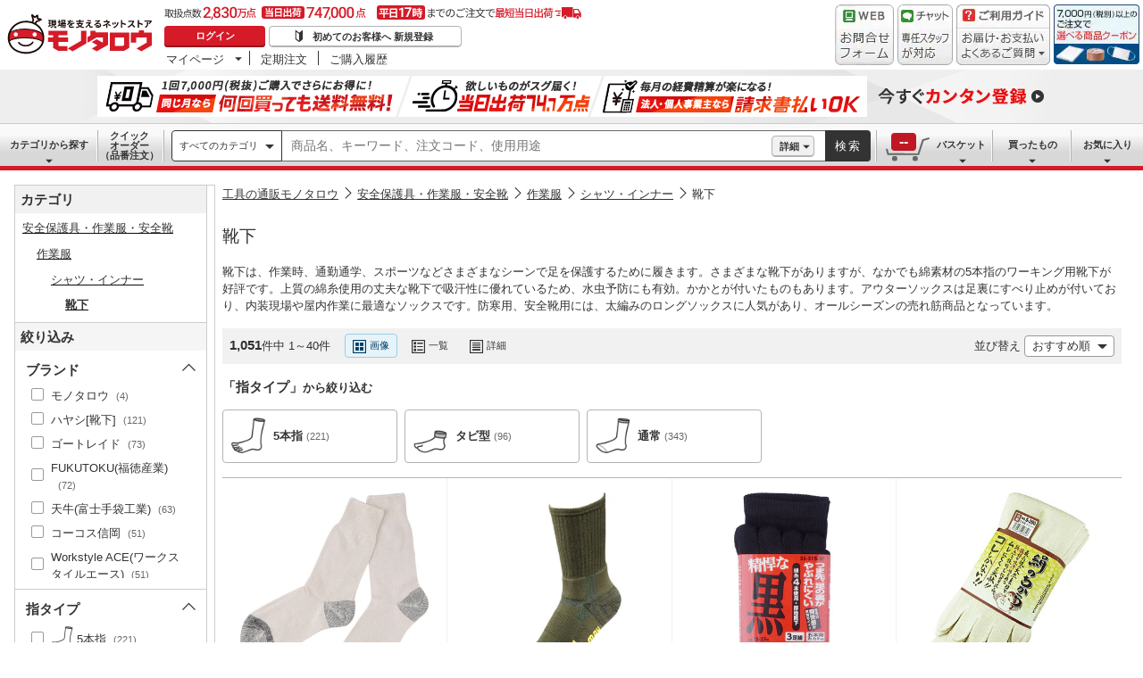

--- FILE ---
content_type: text/html; charset=utf-8
request_url: https://www.monotaro.com/s/c-119180/
body_size: 104778
content:
<!DOCTYPE html><html lang="ja"><head><meta charSet="utf-8"/><meta name="viewport" content="width=device-width, initial-scale=1"/><link rel="preload" as="image" href="//jp.images-monotaro.com/main/top/img/header/logo.svg"/><link rel="preload" as="image" href="//jp.images-monotaro.com/main/top/img/header/inquiry.png"/><link rel="preload" as="image" href="//jp.images-monotaro.com/main/top/img/header/chat.png"/><link rel="preload" as="image" href="//jp.images-monotaro.com/main/top/img/header/guideheader.png"/><link rel="preload" as="image" href="//jp.images-monotaro.com/main/top/img/header/guidelist.png"/><link rel="preload" as="image" href="//jp.images-monotaro.com/main/top/img/headerbanner_chooseCoupon2024.png"/><link rel="preload" as="image" href="//jp.images-monotaro.com/common/img/tour/BombBanner_Vol3.png"/><link rel="preload" as="image" href="//jp.images-monotaro.com/Monotaro3/pi/full/mono74522674-210330-02.jpg"/><link rel="preload" as="image" href="//jp.images-monotaro.com/Monotaro3/pi/full/mono28575856-180911-02.jpg"/><link rel="preload" as="image" href="//jp.images-monotaro.com/Monotaro3/pi/full/mono17161296-210225-02.jpg"/><link rel="stylesheet" href="/ecfa_productnavigation/_next/static/css/ec422c0b547b67dc.css" data-precedence="next"/><link rel="stylesheet" href="/ecfa_productnavigation/_next/static/css/0df6dd2db28f93b8.css" data-precedence="next"/><link rel="stylesheet" href="/ecfa_productnavigation/_next/static/css/cd7949a8cea68568.css" data-precedence="next"/><link rel="stylesheet" href="/ecfa_productnavigation/_next/static/css/2ad0ca7c4adc9426.css" data-precedence="next"/><link rel="stylesheet" href="/ecfa_productnavigation/_next/static/css/f4fe45f4348c6b77.css" data-precedence="next"/><link rel="stylesheet" href="/ecfa_productnavigation/_next/static/css/03bc5380a8214a2b.css" data-precedence="next"/><link rel="stylesheet" href="/ecfa_productnavigation/_next/static/css/862b47eba77b441b.css" data-precedence="next"/><link rel="stylesheet" href="/ecfa_productnavigation/_next/static/css/45f34d66f1451211.css" data-precedence="next"/><link rel="stylesheet" href="/ecfa_productnavigation/_next/static/css/6b20de71d18e4702.css" data-precedence="next"/><link rel="stylesheet" href="/ecfa_productnavigation/_next/static/css/abcdbcd2effe2d9b.css" data-precedence="next"/><link rel="stylesheet" href="/ecfa_productnavigation/_next/static/css/552cb344e855880d.css" data-precedence="next"/><link rel="stylesheet" href="/ecfa_productnavigation/_next/static/css/ba630a3490976ba9.css" data-precedence="next"/><link rel="stylesheet" href="/ecfa_productnavigation/_next/static/css/513140d5ee2fea49.css" data-precedence="next"/><link rel="stylesheet" href="/ecfa_productnavigation/_next/static/css/975eff2b3f65d8dc.css" data-precedence="next"/><link rel="stylesheet" href="/ecfa_productnavigation/_next/static/css/cab378cc53cc1e7f.css" data-precedence="next"/><link rel="stylesheet" href="/ecfa_productnavigation/_next/static/css/22aa888f0f880526.css" data-precedence="next"/><link rel="stylesheet" href="/ecfa_productnavigation/_next/static/css/59d9983d237c0d71.css" data-precedence="next"/><link rel="preload" as="script" fetchPriority="low" href="/ecfa_productnavigation/_next/static/chunks/webpack-ee419bfa1007ff36.js"/><script src="/ecfa_productnavigation/_next/static/chunks/1dd3208c-f9e020a103625a65.js" async=""></script><script src="/ecfa_productnavigation/_next/static/chunks/4669-ce537fa6e6dc1745.js" async=""></script><script src="/ecfa_productnavigation/_next/static/chunks/main-app-9bd39f2e08eb9d4d.js" async=""></script><script src="/ecfa_productnavigation/_next/static/chunks/3390-14f6508c0f4fd30c.js" async=""></script><script src="/ecfa_productnavigation/_next/static/chunks/6562-4a282ed01c9d0141.js" async=""></script><script src="/ecfa_productnavigation/_next/static/chunks/1342-54d6bc4c2ecf0451.js" async=""></script><script src="/ecfa_productnavigation/_next/static/chunks/9183-4abd2569aa22bcf8.js" async=""></script><script src="/ecfa_productnavigation/_next/static/chunks/4488-f6097a230e827d1f.js" async=""></script><script src="/ecfa_productnavigation/_next/static/chunks/3848-47f54fa5cb473db5.js" async=""></script><script src="/ecfa_productnavigation/_next/static/chunks/4700-02b52fb6a3b094f7.js" async=""></script><script src="/ecfa_productnavigation/_next/static/chunks/app/b2b/pc/layout-967035ecd67b7972.js" async=""></script><script src="/ecfa_productnavigation/_next/static/chunks/3046-a8aa5e29151a025f.js" async=""></script><script src="/ecfa_productnavigation/_next/static/chunks/8025-220e286d7d47a940.js" async=""></script><script src="/ecfa_productnavigation/_next/static/chunks/4880-2b868a8a40718f49.js" async=""></script><script src="/ecfa_productnavigation/_next/static/chunks/6859-c6574be9feff8f29.js" async=""></script><script src="/ecfa_productnavigation/_next/static/chunks/6636-70d32d776a64424e.js" async=""></script><script src="/ecfa_productnavigation/_next/static/chunks/635-e845916cff4a43e5.js" async=""></script><script src="/ecfa_productnavigation/_next/static/chunks/app/b2b/pc/s/%5B%5B...searchParams%5D%5D/page-0c9934dd0a545b34.js" async=""></script><script src="/ecfa_productnavigation/_next/static/chunks/8073-10fa891007c6ef13.js" async=""></script><script src="/ecfa_productnavigation/_next/static/chunks/app/b2b/pc/error-4b3c4108e19149d0.js" async=""></script><script src="/ecfa_productnavigation/_next/static/chunks/app/b2b/pc/not-found-3b2f06f6760bfb6d.js" async=""></script><script src="/ecfa_productnavigation/_next/static/chunks/3455-6c99a98d2639f3b1.js" async=""></script><script src="/ecfa_productnavigation/_next/static/chunks/app/layout-747fb5d271e859ac.js" async=""></script><link rel="preload" href="https://www.googletagmanager.com/gtm.js?id=GTM-54HR4C" as="script"/><link rel="preload" href="https://www.googletagmanager.com/gtm.js?id=GTM-N8D8JLL" as="script"/><link rel="preload" href="/common/dest/monotaroAll2ECFA-min.js?v=5b66ff6dd80a229936f3c3ff84a99c8a" as="script"/><link rel="preload" href="https://cdn.speedcurve.com/js/lux.js?id=4239353002" as="script" crossorigin=""/><link rel="preload" as="image" href="//jp.images-monotaro.com/Monotaro3/pi/full/mono24316802-160517-02.jpg"/><link rel="preload" as="image" href="//jp.images-monotaro.com/Monotaro3/pi/full/mono52708033-200601-02.jpg"/><link rel="preload" as="image" href="//jp.images-monotaro.com/Monotaro3/pi/full/mono60998813-130529-02.jpg"/><link rel="preload" as="image" href="//jp.images-monotaro.com/Monotaro3/pi/full/mono39845515-190325-02.jpg"/><link rel="preload" as="image" href="//jp.images-monotaro.com/Monotaro3/pi/full/mono17161278-151020-02.jpg"/><link rel="preload" as="image" href="//jp.images-monotaro.com/Monotaro3/pi/full/mono75960157-230803-02.jpg"/><link rel="preload" as="image" href="//jp.images-monotaro.com/Monotaro3/pi/full/mono60998795-130529-02.jpg"/><link rel="preload" as="image" href="//jp.images-monotaro.com/Monotaro3/pi/full/mono52708024-200601-02.jpg"/><link rel="preload" as="image" href="//jp.images-monotaro.com/Monotaro3/pi/full/mono74522683-210527-02.jpg"/><link rel="preload" as="image" href="//jp.images-monotaro.com/Monotaro3/pi/full/mono52587107-191227-02.jpg"/><link rel="preload" as="image" href="//jp.images-monotaro.com/Monotaro3/pi/full/mono38412455-111116-02.jpg"/><link rel="preload" as="image" href="//jp.images-monotaro.com/Monotaro3/pi/full/mono39182001-120125-04.jpg"/><link rel="preload" as="image" href="//jp.images-monotaro.com/Monotaro3/pi/full/mono40237777-190322-02.jpg"/><link rel="preload" as="image" href="//jp.images-monotaro.com/Monotaro3/pi/full/mono28575734-180911-02.jpg"/><link rel="preload" as="image" href="//jp.images-monotaro.com/Monotaro3/pi/full/mono28575944-220124-02.jpg"/><link rel="preload" as="image" href="//jp.images-monotaro.com/Monotaro3/pi/full/mono65449037-170627-02.jpg"/><link rel="preload" as="image" href="//jp.images-monotaro.com/Monotaro3/pi/full/mono28575673-180911-02.jpg"/><link rel="preload" as="image" href="//jp.images-monotaro.com/Monotaro3/pi/full/mono17161235-160914-02.jpg"/><link rel="preload" as="image" href="//jp.images-monotaro.com/Monotaro3/pi/full/mono49066893-210719-02.jpg"/><link rel="preload" as="image" href="//jp.images-monotaro.com/Monotaro3/pi/full/mono39845585-190325-02.jpg"/><link rel="preload" as="image" href="//jp.images-monotaro.com/Monotaro3/pi/full/mono49066902-240312-02.jpg"/><link rel="preload" as="image" href="//jp.images-monotaro.com/Monotaro3/pi/full/mono51081634-170116-04.jpg"/><link rel="preload" as="image" href="//jp.images-monotaro.com/Monotaro3/pi/full/mono63986424-210401-02.jpg"/><link rel="preload" as="image" href="//jp.images-monotaro.com/Monotaro3/pi/full/mono39845533-190325-02.jpg"/><link rel="preload" as="image" href="//jp.images-monotaro.com/Monotaro3/pi/full/mono53060483-200214-02.jpg"/><link rel="preload" as="image" href="//jp.images-monotaro.com/Monotaro3/pi/full/mono70423955-171027-02.jpg"/><link rel="preload" as="image" href="//jp.images-monotaro.com/Monotaro3/pi/full/mono05833992-220620-02.jpg"/><link rel="preload" as="image" href="//jp.images-monotaro.com/Monotaro3/pi/full/mono42965564-190531-02.jpg"/><link rel="preload" as="image" href="//jp.images-monotaro.com/Monotaro3/pi/full/mono48855336-161107-06.jpg"/><link rel="preload" as="image" href="//jp.images-monotaro.com/Monotaro3/pi/full/mono79873747-240711-02.jpg"/><link rel="preload" as="image" href="//jp.images-monotaro.com/Monotaro3/pi/full/mono65523308-210614-02.jpg"/><link rel="preload" as="image" href="//jp.images-monotaro.com/Monotaro3/pi/full/mono10692273-150330-02.jpg"/><link rel="preload" as="image" href="//jp.images-monotaro.com/Monotaro3/pi/full/mono70250958-230125-04.jpg"/><link rel="preload" as="image" href="//jp.images-monotaro.com/Monotaro3/pi/full/mono75960236-140203-02.jpg"/><link rel="preload" as="image" href="//jp.images-monotaro.com/Monotaro3/pi/full/mono49066884-190719-12.jpg"/><link rel="preload" as="image" href="//jp.images-monotaro.com/Monotaro3/pi/full/mono57632884-240227-02.jpg"/><link rel="preload" as="image" href="//jp.images-monotaro.com/Monotaro3/pi/full/mono65523274-210614-02.jpg"/><title>靴下 【通販モノタロウ】 シャツ・インナー</title><meta name="description" content="1,051件掲載中！靴下(シャツ・インナー)がモノタロウでお買得。指タイプやサイズ(cm)から絞り込めます。【最短即日出荷 / 3,500円(税別)以上配送料無料 / 請求書払いにも対応】"/><meta name="keywords" content="靴下,シャツ・インナー,安全保護具・作業服・安全靴,通販,モノタロウ,ものたろう,MonotaRO"/><meta name="robots" content="index"/><link rel="canonical" href="https://www.monotaro.com/s/c-119180/"/><meta property="og:title" content="靴下 【通販モノタロウ】 シャツ・インナー"/><meta property="og:description" content="1,051件掲載中！靴下(シャツ・インナー)がモノタロウでお買得。指タイプやサイズ(cm)から絞り込めます。【最短即日出荷 / 3,500円(税別)以上配送料無料 / 請求書払いにも対応】"/><meta property="og:url" content="/s/c-119180/"/><meta property="og:site_name" content="モノタロウ 現場を支えるネットストア"/><meta property="og:image" content="https://jp.images-monotaro.com/etc/facebook/img/thum.gif"/><meta property="og:type" content="website"/><meta name="twitter:card" content="summary_large_image"/><meta name="twitter:title" content="靴下 【通販モノタロウ】 シャツ・インナー"/><meta name="twitter:description" content="1,051件掲載中！靴下(シャツ・インナー)がモノタロウでお買得。指タイプやサイズ(cm)から絞り込めます。【最短即日出荷 / 3,500円(税別)以上配送料無料 / 請求書払いにも対応】"/><meta name="twitter:image" content="https://jp.images-monotaro.com/etc/facebook/img/thum.gif"/><link rel="next" href="https://www.monotaro.com/s/c-119180/page-2/"/><script src="/ecfa_productnavigation/_next/static/chunks/polyfills-42372ed130431b0a.js" noModule=""></script>
<script>(window.BOOMR_mq=window.BOOMR_mq||[]).push(["addVar",{"rua.upush":"false","rua.cpush":"false","rua.upre":"false","rua.cpre":"false","rua.uprl":"false","rua.cprl":"false","rua.cprf":"false","rua.trans":"SJ-1ee0cad7-5592-49e1-ba0b-09ab24711953","rua.cook":"false","rua.ims":"false","rua.ufprl":"false","rua.cfprl":"false","rua.isuxp":"false","rua.texp":"norulematch","rua.ceh":"false","rua.ueh":"false","rua.ieh.st":"0"}]);</script>
                              <script>!function(e){var n="https://s.go-mpulse.net/boomerang/";if("True"=="True")e.BOOMR_config=e.BOOMR_config||{},e.BOOMR_config.PageParams=e.BOOMR_config.PageParams||{},e.BOOMR_config.PageParams.pci=!0,n="https://s2.go-mpulse.net/boomerang/";if(window.BOOMR_API_key="4AEPE-N3XCD-MV5VL-ZNR8M-2TC44",function(){function e(){if(!o){var e=document.createElement("script");e.id="boomr-scr-as",e.src=window.BOOMR.url,e.async=!0,i.parentNode.appendChild(e),o=!0}}function t(e){o=!0;var n,t,a,r,d=document,O=window;if(window.BOOMR.snippetMethod=e?"if":"i",t=function(e,n){var t=d.createElement("script");t.id=n||"boomr-if-as",t.src=window.BOOMR.url,BOOMR_lstart=(new Date).getTime(),e=e||d.body,e.appendChild(t)},!window.addEventListener&&window.attachEvent&&navigator.userAgent.match(/MSIE [67]\./))return window.BOOMR.snippetMethod="s",void t(i.parentNode,"boomr-async");a=document.createElement("IFRAME"),a.src="about:blank",a.title="",a.role="presentation",a.loading="eager",r=(a.frameElement||a).style,r.width=0,r.height=0,r.border=0,r.display="none",i.parentNode.appendChild(a);try{O=a.contentWindow,d=O.document.open()}catch(_){n=document.domain,a.src="javascript:var d=document.open();d.domain='"+n+"';void(0);",O=a.contentWindow,d=O.document.open()}if(n)d._boomrl=function(){this.domain=n,t()},d.write("<bo"+"dy onload='document._boomrl();'>");else if(O._boomrl=function(){t()},O.addEventListener)O.addEventListener("load",O._boomrl,!1);else if(O.attachEvent)O.attachEvent("onload",O._boomrl);d.close()}function a(e){window.BOOMR_onload=e&&e.timeStamp||(new Date).getTime()}if(!window.BOOMR||!window.BOOMR.version&&!window.BOOMR.snippetExecuted){window.BOOMR=window.BOOMR||{},window.BOOMR.snippetStart=(new Date).getTime(),window.BOOMR.snippetExecuted=!0,window.BOOMR.snippetVersion=12,window.BOOMR.url=n+"4AEPE-N3XCD-MV5VL-ZNR8M-2TC44";var i=document.currentScript||document.getElementsByTagName("script")[0],o=!1,r=document.createElement("link");if(r.relList&&"function"==typeof r.relList.supports&&r.relList.supports("preload")&&"as"in r)window.BOOMR.snippetMethod="p",r.href=window.BOOMR.url,r.rel="preload",r.as="script",r.addEventListener("load",e),r.addEventListener("error",function(){t(!0)}),setTimeout(function(){if(!o)t(!0)},3e3),BOOMR_lstart=(new Date).getTime(),i.parentNode.appendChild(r);else t(!1);if(window.addEventListener)window.addEventListener("load",a,!1);else if(window.attachEvent)window.attachEvent("onload",a)}}(),"".length>0)if(e&&"performance"in e&&e.performance&&"function"==typeof e.performance.setResourceTimingBufferSize)e.performance.setResourceTimingBufferSize();!function(){if(BOOMR=e.BOOMR||{},BOOMR.plugins=BOOMR.plugins||{},!BOOMR.plugins.AK){var n="false"=="true"?1:0,t="",a="aolimdqx2w5m22lxjjka-f-426fee689-clientnsv4-s.akamaihd.net",i="false"=="true"?2:1,o={"ak.v":"39","ak.cp":"869941","ak.ai":parseInt("241273",10),"ak.ol":"0","ak.cr":8,"ak.ipv":4,"ak.proto":"h2","ak.rid":"ef722122","ak.r":51095,"ak.a2":n,"ak.m":"a","ak.n":"essl","ak.bpcip":"3.150.134.0","ak.cport":37924,"ak.gh":"23.215.214.237","ak.quicv":"","ak.tlsv":"tls1.3","ak.0rtt":"","ak.0rtt.ed":"","ak.csrc":"-","ak.acc":"","ak.t":"1769425492","ak.ak":"hOBiQwZUYzCg5VSAfCLimQ==RVpUtOsNE/OnbnBX10q3k0jB9QtD0/19w/fDMkUAffyogoRgrntnYSCK2tULCai/qT9dLuvqOfEUKNHCmE5v9f1thwkx1kuTJ/CyKfUSKzAAbr7BDxIEuTY9IR2y/aNmqIJtDgRFqYJZJxHZizTlr5KiNBJs1zf3MjaUrAUdVgnr3NIomZaMy645VXiaG28GN+f4P3E8Eg58Qz/D0zoBKlRy5a36XQq+9dnZqFoZY5vjsN3cC4ZRHjim17OXKZtQL7NCMv43jSLrjOuY/ROaX3AksYX35BDCaZDDqu3YCHWVDxVQPSzudzBDazCrxrO4ZLNjcOK56oky269FOMbak4wfl3c2wFKIdGCFLMwLaIGxPlzvy/8QCaXpR4Fh0HUcr3rcoM7ZRnzn8AnlQREjrgg+ZCgntgqhnYzOsFhY3tg=","ak.pv":"163","ak.dpoabenc":"","ak.tf":i};if(""!==t)o["ak.ruds"]=t;var r={i:!1,av:function(n){var t="http.initiator";if(n&&(!n[t]||"spa_hard"===n[t]))o["ak.feo"]=void 0!==e.aFeoApplied?1:0,BOOMR.addVar(o)},rv:function(){var e=["ak.bpcip","ak.cport","ak.cr","ak.csrc","ak.gh","ak.ipv","ak.m","ak.n","ak.ol","ak.proto","ak.quicv","ak.tlsv","ak.0rtt","ak.0rtt.ed","ak.r","ak.acc","ak.t","ak.tf"];BOOMR.removeVar(e)}};BOOMR.plugins.AK={akVars:o,akDNSPreFetchDomain:a,init:function(){if(!r.i){var e=BOOMR.subscribe;e("before_beacon",r.av,null,null),e("onbeacon",r.rv,null,null),r.i=!0}return this},is_complete:function(){return!0}}}}()}(window);</script></head><body class="page_html5 bem" data-analytics-control="force_lib" id="page_newsearch"><script>(self.__next_s=self.__next_s||[]).push([0,{"children":"window.m6o = window.m6o || {}; window.m6o.isECFA = true;","id":"commonScript"}])</script><script>(self.__next_s=self.__next_s||[]).push(["/common/dest/monotaroAll2ECFA-min.js?v=5b66ff6dd80a229936f3c3ff84a99c8a",{}])</script><div class="l-OuterWrapper"><div class="l-Header" data-mtc="eca,header" data-analytics-tag="header"><header><div id="mastHead" class="Header_MasterHeader__mBrTR"><div class="Logo_MasterHeader__Logo__wvRiW"><a class="Logo_MasterHeader__LogoImage__WX4Sc" tabindex="0" role="img" href="/" aria-label="モノタロウ" data-analytics-action="click" data-analytics-tag="logo" data-ua-event="{&quot;click&quot;:{&quot;category&quot;:&quot;globalheader&quot;,&quot;action&quot;:&quot;logo&quot;,&quot;label&quot;:&quot;default&quot;}}"><img src="//jp.images-monotaro.com/main/top/img/header/logo.svg" alt="モノタロウ" width="180" height="68"/></a></div><div class="User_MasterHeader__UserWrapper__MIzEk"><div class="User_MasterHeader__ProductNumber___ZrFr" title="取扱点数2,830万点！当日出荷74.7万点、平日17時までのご注文で最短当日出荷"></div><div class="User_MasterHeader__Infomation__KA4Iz"><div class="User_UserInfoContainer__9bzPd"><div class="UserInfo_UserInfo__axV1b"><a class="UserInfo_UserInfo__LoginButton__c7Vdv UserInfo__LoginButton" href="/login/" data-analytics-action="click" data-analytics-tag="login" data-ua-event="{&quot;click&quot;:{&quot;category&quot;:&quot;globalheader&quot;,&quot;action&quot;:&quot;login&quot;,&quot;label&quot;:&quot;default&quot;}}">ログイン</a><a class="UserInfo_UserInfo__RegistButton__OmIuT" href="/user/register/" data-analytics-action="click" data-analytics-tag="regist" data-ua-event="{&quot;click&quot;:{&quot;category&quot;:&quot;globalheader&quot;,&quot;action&quot;:&quot;regist&quot;,&quot;label&quot;:&quot;head_btn_regist&quot;}}" rel="nofollow">初めてのお客様へ 新規登録</a></div><div class="MyPage_MypageNavigation__P4JbB" data-analytics-tag="mypage_navigation"><ul class="MyPage_MypageNavigation__List__hI3Xf"><li class="MyPage_MypageNavigation__ListItem__na5uG"><div><a class="MyPage_MypagePulldown__UEC77" href="/mypage/" data-analytics-action="click" data-analytics-tag="mypage_pulldown" data-ua-event="{&quot;click&quot;:{&quot;category&quot;:&quot;globalheader&quot;,&quot;action&quot;:&quot;mypagePulldown&quot;,&quot;label&quot;:&quot;default&quot;}}">マイページ</a><div class="BaseDropdown_HeaderDropdown__Menu__ueqGp" style="display:none"><ul class="BaseDropdown_HeaderDropdown__ItemList__SO6Af"><li role="presentation"><a class="BaseDropdown_HeaderDropdown__Link__d__vF" href="/mypage/" rel="nofollow" data-analytics-action="click" data-analytics-tag="mypage_top" data-ua-event="{&quot;click&quot;:{&quot;category&quot;:&quot;globalheader&quot;,&quot;action&quot;:&quot;mypageTop&quot;,&quot;label&quot;:&quot;default&quot;}}" tabindex="0">マイページトップ</a></li><li role="presentation"><a class="BaseDropdown_HeaderDropdown__Link__d__vF" href="/monotaroMain.py?func=monotaro.userInfo.showReadServlet.ShowReadServlet" data-analytics-action="click" data-analytics-tag="user_info" data-ua-event="{&quot;click&quot;:{&quot;category&quot;:&quot;globalheader&quot;,&quot;action&quot;:&quot;userInfo&quot;,&quot;label&quot;:&quot;default&quot;}}" tabindex="0">ご登録情報</a></li><li role="presentation"><a class="BaseDropdown_HeaderDropdown__Link__d__vF" href="/mypage/buy-history/" rel="nofollow" data-analytics-action="click" data-analytics-tag="buy_history" data-ua-event="{&quot;click&quot;:{&quot;category&quot;:&quot;globalheader&quot;,&quot;action&quot;:&quot;buyHistory&quot;,&quot;label&quot;:&quot;default&quot;}}" tabindex="0">買ったものリスト</a></li><li role="presentation"><a class="BaseDropdown_HeaderDropdown__Link__d__vF" href="/mypage/favorites/" rel="nofollow" data-analytics-action="click" data-analytics-tag="my_catalog" data-ua-event="{&quot;click&quot;:{&quot;category&quot;:&quot;globalheader&quot;,&quot;action&quot;:&quot;myCatalog&quot;,&quot;label&quot;:&quot;default&quot;}}" tabindex="0">お気に入り</a></li><li role="presentation"><a class="BaseDropdown_HeaderDropdown__Link__d__vF" href="/mypage/view-history/" rel="nofollow" data-analytics-action="click" data-analytics-tag="view_history" data-ua-event="{&quot;click&quot;:{&quot;category&quot;:&quot;globalheader&quot;,&quot;action&quot;:&quot;viewhistory&quot;,&quot;label&quot;:&quot;default&quot;}}" tabindex="0">最近見た商品</a></li><li role="presentation"><a class="BaseDropdown_HeaderDropdown__Link__d__vF" href="/monotaroMain.py?func=monotaro.inquiry.history.show_list_servlet.ShowListServlet" data-analytics-action="click" data-analytics-tag="inquiry_history" data-ua-event="{&quot;click&quot;:{&quot;category&quot;:&quot;globalheader&quot;,&quot;action&quot;:&quot;inquiryhistory&quot;,&quot;label&quot;:&quot;menu|inquiry_history&quot;}}" tabindex="0">お問合せ履歴</a></li></ul></div></div></li><li class="MyPage_MypageNavigation__ListItem__na5uG"><a class="MyPage_MypageNavigation__Link__6g0wo MyPage_MypageNavigation__Link--PurchaseOrder___llY6" href="/mypage/po/" data-analytics-action="click" data-analytics-tag="periodic_order" data-ua-event="{&quot;click&quot;:{&quot;category&quot;:&quot;globalheader&quot;,&quot;action&quot;:&quot;periodicOrder&quot;,&quot;label&quot;:&quot;default&quot;}}">定期注文</a></li><li class="MyPage_MypageNavigation__ListItem__na5uG"><a class="MyPage_MypageNavigation__Link__6g0wo MyPage_MypageNavigation__Link--OrderHistroy__tJiOW" href="/mypage/order-history/" data-analytics-action="click" data-analytics-tag="order_history" data-ua-event="{&quot;click&quot;:{&quot;category&quot;:&quot;globalheader&quot;,&quot;action&quot;:&quot;orderhistory&quot;,&quot;label&quot;:&quot;default&quot;}}">ご購入履歴</a></li></ul></div></div></div></div><div class="Banner_MasterHeader__BannerContainer__IFnGD MasterHeader__BannerContainer"><a href="/inquiry/" class="Banner_MasterHeader__Banner__mOGfY" target="_blank" rel="noopener noreferrer" data-analytics-action="click" data-analytics-tag="inquiry" data-ua-event="{&quot;click&quot;:{&quot;category&quot;:&quot;globalheader&quot;,&quot;action&quot;:&quot;inquiry&quot;,&quot;label&quot;:&quot;default&quot;}}"><img src="//jp.images-monotaro.com/main/top/img/header/inquiry.png" decoding="async" alt="WEBお問合わせフォーム" width="66" height="68"/></a><a class="Banner_MasterHeader__Banner__mOGfY" href="/topic/operator-chat/" target="_blank" rel="noopener noreferrer" data-analytics-action="click" data-analytics-tag="chat_support" data-ua-event="{&quot;click&quot;:{&quot;category&quot;:&quot;chat_support&quot;,&quot;action&quot;:&quot;click&quot;,&quot;label&quot;:&quot;globalheader&quot;}}"><img src="//jp.images-monotaro.com/main/top/img/header/chat.png" decoding="async" alt="チャットサポート" width="62" height="68"/></a><div class="Banner_MasterHeader__GuideBanner__0UE7h"><a href="//help.monotaro.com/" target="blank" rel="noopener noreferrer" class="Banner_MasterHeader__GuideBannerTitle__b5_Eb" data-analytics-action="click" data-analytics-tag="help" data-ua-event="{&quot;click&quot;:{&quot;category&quot;:&quot;globalheader&quot;,&quot;action&quot;:&quot;help&quot;,&quot;label&quot;:&quot;default&quot;}}"><img src="//jp.images-monotaro.com/main/top/img/header/guideheader.png" decoding="async" alt="ご利用ガイド" width="105" height="27"/></a><a href="//help.monotaro.com/" class="Banner_MasterHeader__GuideBannerList__1JLmj" target="blank" rel="noopener noreferrer" data-analytics-action="click" data-analytics-tag="faq" data-ua-event="{&quot;click&quot;:{&quot;category&quot;:&quot;globalheader&quot;,&quot;action&quot;:&quot;faq&quot;,&quot;label&quot;:&quot;default&quot;}}" aria-label="ガイドドロップダウン"><img src="//jp.images-monotaro.com/main/top/img/header/guidelist.png" decoding="async" alt="お届け・お支払いよくあるご質問" width="105" height="41"/></a></div><div><a class="Banner_MasterHeader__Banner__mOGfY" href="/topic/dealCoupon/" data-analytics-action="click" data-analytics-tag="deal_coupon" data-ua-event="{&quot;click&quot;:{&quot;category&quot;:&quot;globalheader&quot;,&quot;action&quot;:&quot;deal_coupon&quot;,&quot;label&quot;:&quot;default&quot;}}"><img src="//jp.images-monotaro.com/main/top/img/headerbanner_chooseCoupon2024.png" decoding="async" alt="7,000円（税別）以上のご注文で選べる商品クーポン" width="96" height="67"/></a></div></div></div></header><div class="BombBanner_BombBanner__IpB_h"><a class="BombBanner_BombBanner__Link__hpgCD" href="/user/register/?displayId=104" cm_link="regist_banner?cm_sp=regist_banner-_-regist-_-0,stp" data-analytics-action="click" data-analytics-tag="bomb_banner" data-ua-event="{&quot;click&quot;: {&quot;category&quot;: &quot;link&quot;, &quot;action&quot;: &quot;click&quot;, &quot;label&quot;: &quot;wipe|regist&quot;}}" rel="nofollow"><img src="//jp.images-monotaro.com/common/img/tour/BombBanner_Vol3.png" decoding="async" alt="今すぐカンタン登録" height="60" width="1100"/></a></div><nav id="new_nav" class="GlobalNavigation_SearchNavigation__ZiSN_"><div class="GlobalNavigation_GlobalMenu__As3JO GlobalNavigation_GlobalMenu--Default___m_eT"><div class="GlobalNavigation_GlobalMenu__Navi__fU7I2" data-analytics-tag="navi"><div><a href="/s/category/" class="Category_CategoryPulldown__7730q">カテゴリから探す</a></div><a href="/quick-order/" class="QuickOrder_QuickOrderButton__Y5oaw QuickOrder_QuickOrderButton--Default__90R2S" rel="nofollow"><span class="QuickOrder_QuickOrderButton__Text__N9LEC">クイックオーダー</span>（品番注文）</a></div><div class="SearchBox_GlobalMenu__SearchBox__B45_S" data-analytics-tag="searchBox"><form name="search" action="/s/" method="GET"><input type="hidden" name="c" value=""/><div class="SearchBox_SearchBox__IsXup"><div class="u-PaddingLeft--8"><div class="CategorySelect_HeaderSelect__2Ts34"><button type="button" class="CategorySelect_HeaderSelect__Button__fO5rO CategorySelect_HeaderSelect__Button--Sm__7kCto CategorySelect_HeaderSelect__Button--Search__lq_VJ CategorySelect_is-Selected__SQWfK CategorySelect_is-Active__5mTvJ">すべてのカテゴリ</button></div></div><div class="SearchBox_SearchBox__Input__e_MaI"><div class="QAC_QACSearch__v1LVd"><div class="QAC_QACSearch__Placeholder__kpS8h" role="combobox" aria-expanded="false" aria-haspopup="listbox" aria-labelledby="downshift-9214-label"><input type="search" data-ecfa="header_keyword_input" id="downshift-9214-input" class="QAC_QACSearch__Input__U5c6I" maxLength="256" autoComplete="off" placeholder="商品名、キーワード、注文コード、使用用途" aria-label="検索するには次の情報を入力してください" tabindex="0" aria-autocomplete="list" aria-labelledby="downshift-9214-label" name="q" value=""/></div></div></div><div class="SearchBox_SearchBox__Button__AcSoc"><div class="SearchBox_SearchBox__DetailSearch__51Qav"><a href="" class="SearchBox_DetailSearchButton__FHDRe" aria-label="詳細検索" style="visibility:visible">詳細</a></div><button data-js="globalMenu__searchBox__btn--btn" type="submit" class="SearchBox_SearchButton__jYqUf">検索</button></div></div></form></div><div class="GlobalNavigation_GlobalMenu__Mypage__vqlnc" data-analytics-tag="mypage"><div><a href="/monotaroMain.py?func=monotaro.basket.showListServlet.ShowListServlet" aria-labelledby="basketnumber__text basketnumber__data" class="Cart_BasketButton__EQl66" data-analytics-action="click" data-analytics-tag="basket" data-ua-event="{&quot;click&quot;:{&quot;category&quot;:&quot;globalheader&quot;,&quot;action&quot;:&quot;click&quot;,&quot;label&quot;:&quot;pulldownPanel_view_basket&quot;}}" title="バスケットを見る"><span class="Cart_BasketButton__Text__DE78y">バスケット</span><span class="Cart_BasketButton__Product__RRIeE">バスケット内の商品数</span><span class="Cart_BasketButton__Number__svrqp">--</span></a></div><div><a href="/mypage/buy-history/" rel="nofollow" class="Purchase_BuyHistoryButton__EaX6Z" data-analytics-action="click" data-analytics-tag="buy_history" data-ua-event="{&quot;click&quot;:{&quot;category&quot;:&quot;globalheader&quot;,&quot;action&quot;:&quot;click&quot;,&quot;label&quot;:&quot;pulldownPanel_buyhistory&quot;}}">買ったもの</a></div><div><a href="/mypage/favorites/" rel="nofollow" class="Favorite_WishlistButton__Huris" data-analytics-action="click" data-analytics-tag="mycatalog" data-ua-event="{&quot;click&quot;:{&quot;category&quot;:&quot;globalheader&quot;,&quot;action&quot;:&quot;click&quot;,&quot;label&quot;:&quot;pulldownPanel_mycatalog&quot;}}">お気に入り</a></div></div></div></nav></div><div class="l-Container SearchPage_flex__zTVi5" data-mti="search_result_counts,1051*smart_search_pattern,C=QAJO2LFl&amp;R=Nh5QOrtE*search_mode,psa*search_keyword,*search_brand_name,*search_product_name,*search_monotaro_no,*search_maker_code,*search_price_from,*search_price_to,"><div data-mtc="eca,left"><div class="LeftFacet_StickyWrapper__mcJ5T"><div class="CategoryFacet_Frame__cjR87 CategoryFacet_Frame--CategoryLeftFacet__7JkDb" data-mtc="sca,category_navi" data-e2e="category_nav"><h4 class="CategoryFacet_Frame__Heading__9ew9_ CategoryFacet_Frame__Heading--CategoryLeftFacet__Vq_Zu">カテゴリ</h4><div class="CategoryFacet_FrameContainer__JiOZb CategoryFacet_FrameContainer--MarginNone__GF6tv"><div class="CategoryFacet_FrameContainer__Item__4vRNr"><ul class="CategoryFacet_LayerList__ybhbg u-PaddingTop--8 u-PaddingLeft--None CategoryFacet_LayerList--CategoryLeftFacet___DOXn" data-analytics-tag="category_list/1"><li class="CategoryGroup_LayerList__Item__enbVy" data-analytics-tag="category-1,c80811"><a class="CategoryGroup_TextLink__Z_SOD u-FontSize--Default u-LineHeight--Narrow BlockLink u-TextUnderLine" data-analytics-action="click" data-ua-event="{&quot;click&quot;:{&quot;category&quot;:&quot;onsite_search&quot;,&quot;action&quot;:&quot;search_category&quot;,&quot;label&quot;:&quot;{\&quot;category-code\&quot;:\&quot;80811\&quot;,\&quot;position\&quot;:\&quot;01\&quot;}&quot;}}" href="/s/c-80811/"><span class="u-FontSize--Default u-LineHeight--Narrow u-TextUnderLine">安全保護具・作業服・安全靴</span></a><ul class="LayerList CategoryGroup_LayerList--CategoryLeftFacet__M_UQ7" data-analytics-tag="category_list/1"><li class="CategoryGroup_LayerList__Item__enbVy" data-analytics-tag="category-2,c267"><a class="CategoryGroup_TextLink__Z_SOD u-FontSize--Default u-LineHeight--Narrow BlockLink u-TextUnderLine" data-analytics-action="click" data-ua-event="{&quot;click&quot;:{&quot;category&quot;:&quot;onsite_search&quot;,&quot;action&quot;:&quot;search_category&quot;,&quot;label&quot;:&quot;{\&quot;category-code\&quot;:\&quot;267\&quot;,\&quot;position\&quot;:\&quot;02\&quot;}&quot;}}" href="/s/c-267/"><span class="u-FontSize--Default u-LineHeight--Narrow u-TextUnderLine">作業服</span></a><ul class="LayerList CategoryGroup_LayerList--CategoryLeftFacet__M_UQ7" data-analytics-tag="category_list/1"><li class="CategoryGroup_LayerList__Item__enbVy" data-analytics-tag="category-3,c138920"><a class="CategoryGroup_TextLink__Z_SOD u-FontSize--Default u-LineHeight--Narrow BlockLink u-TextUnderLine" data-analytics-action="click" data-ua-event="{&quot;click&quot;:{&quot;category&quot;:&quot;onsite_search&quot;,&quot;action&quot;:&quot;search_category&quot;,&quot;label&quot;:&quot;{\&quot;category-code\&quot;:\&quot;138920\&quot;,\&quot;position\&quot;:\&quot;03\&quot;}&quot;}}" href="/s/c-138920/"><span class="u-FontSize--Default u-LineHeight--Narrow u-TextUnderLine">シャツ・インナー</span></a><ul class="LayerList CategoryGroup_LayerList--CategoryLeftFacet__M_UQ7" data-analytics-tag="category_list/1"><li class="CategoryGroup_LayerList__Item__enbVy" data-analytics-tag="category-4,c119180"><a class="CategoryGroup_TextLink__Z_SOD u-FontSize--Default u-LineHeight--Narrow BlockLink u-TextUnderLine" data-analytics-action="click" data-ua-event="{&quot;click&quot;:{&quot;category&quot;:&quot;onsite_search&quot;,&quot;action&quot;:&quot;search_category&quot;,&quot;label&quot;:&quot;{\&quot;category-code\&quot;:\&quot;119180\&quot;,\&quot;position\&quot;:\&quot;04\&quot;}&quot;}}" href="/s/c-119180/"><span class="u-TableCell u-Width--100per u-TextAlign--Left"><span class="u-FontSize--Default u-LineHeight--Narrow u-TextUnderLine u-FontWeight--Bold">靴下</span></span></a></li></ul></li></ul></li></ul></li></ul></div></div></div><div class="LeftFacet_FilteringFacetContainer__dt1_x"><div class="LeftFacet_FilteringFacetHeader__X7pbd">絞り込み</div><div class="LeftFacet_FilteringFacetContent__IdiWF" data-analytics-tag="filter_list/14"><div class="FacetAccordion_FacetAccordion__BewQO"><div class="FacetAccordion_FacetAccordion__Header__RxzzS FacetAccordion_Frame__Heading__fKgxf FacetAccordion_Frame__Heading--Clickable__dPA2T"><span>ブランド</span><i class="Icon--AngleUp Icon--Xms" role="img" aria-hidden="true"></i></div><div class="FacetAccordion_FacetAccordion__Content__xSZ_d FacetAccordion_FacetAccordion__Content--Open__3f6Iy FacetAccordion_FacetAccordion__Content--Scroll__n2RdV"><ul class="CheckboxFacetList_FacetList__HEwqQ" data-mtc="sca,brand_navi"><li data-facet-item="true" class="CheckboxFacetList_FrameContainer__Item__QhKVl CheckboxFacetList_FrameContainer__Item--MarginWide__sDmSh CheckboxFacetList_FacetItem__FfU7x"><a class="CheckboxFacetList_Checkbox__berWy CheckboxFacetList_Checkbox--Facet__XuSYX" data-analytics-action="click" data-ua-event="{&quot;click&quot;:{&quot;category&quot;:&quot;search&quot;,&quot;action&quot;:&quot;click&quot;,&quot;label&quot;:&quot;brand&quot;,&quot;value&quot;:1,&quot;non_interaction&quot;:true}}" href="/s/c-119180/b-1319/"><span class="CheckboxFacetList_Checkbox__Label__No8Uz CheckboxFacetList_Checkbox__Label--Md__Mi_Hx"><span class="CheckboxFacetList_FacetItem__Name__HQ83Q">モノタロウ<span class="CheckboxFacetList_FacetItem__Count__nJit9">(<!-- -->4<!-- -->)</span></span></span></a></li><li data-facet-item="true" class="CheckboxFacetList_FrameContainer__Item__QhKVl CheckboxFacetList_FrameContainer__Item--MarginWide__sDmSh CheckboxFacetList_FacetItem__FfU7x"><a class="CheckboxFacetList_Checkbox__berWy CheckboxFacetList_Checkbox--Facet__XuSYX" data-analytics-action="click" data-ua-event="{&quot;click&quot;:{&quot;category&quot;:&quot;search&quot;,&quot;action&quot;:&quot;click&quot;,&quot;label&quot;:&quot;brand&quot;,&quot;value&quot;:1,&quot;non_interaction&quot;:true}}" href="/s/c-119180/b-11914/"><span class="CheckboxFacetList_Checkbox__Label__No8Uz CheckboxFacetList_Checkbox__Label--Md__Mi_Hx"><span class="CheckboxFacetList_FacetItem__Name__HQ83Q">ハヤシ[靴下]<span class="CheckboxFacetList_FacetItem__Count__nJit9">(<!-- -->121<!-- -->)</span></span></span></a></li><li data-facet-item="true" class="CheckboxFacetList_FrameContainer__Item__QhKVl CheckboxFacetList_FrameContainer__Item--MarginWide__sDmSh CheckboxFacetList_FacetItem__FfU7x"><a class="CheckboxFacetList_Checkbox__berWy CheckboxFacetList_Checkbox--Facet__XuSYX" data-analytics-action="click" data-ua-event="{&quot;click&quot;:{&quot;category&quot;:&quot;search&quot;,&quot;action&quot;:&quot;click&quot;,&quot;label&quot;:&quot;brand&quot;,&quot;value&quot;:1,&quot;non_interaction&quot;:true}}" href="/s/c-119180/b-26041/"><span class="CheckboxFacetList_Checkbox__Label__No8Uz CheckboxFacetList_Checkbox__Label--Md__Mi_Hx"><span class="CheckboxFacetList_FacetItem__Name__HQ83Q">ゴートレイド<span class="CheckboxFacetList_FacetItem__Count__nJit9">(<!-- -->73<!-- -->)</span></span></span></a></li><li data-facet-item="true" class="CheckboxFacetList_FrameContainer__Item__QhKVl CheckboxFacetList_FrameContainer__Item--MarginWide__sDmSh CheckboxFacetList_FacetItem__FfU7x"><a class="CheckboxFacetList_Checkbox__berWy CheckboxFacetList_Checkbox--Facet__XuSYX" data-analytics-action="click" data-ua-event="{&quot;click&quot;:{&quot;category&quot;:&quot;search&quot;,&quot;action&quot;:&quot;click&quot;,&quot;label&quot;:&quot;brand&quot;,&quot;value&quot;:1,&quot;non_interaction&quot;:true}}" href="/s/c-119180/b-4138/"><span class="CheckboxFacetList_Checkbox__Label__No8Uz CheckboxFacetList_Checkbox__Label--Md__Mi_Hx"><span class="CheckboxFacetList_FacetItem__Name__HQ83Q">FUKUTOKU(福徳産業)<span class="CheckboxFacetList_FacetItem__Count__nJit9">(<!-- -->72<!-- -->)</span></span></span></a></li><li data-facet-item="true" class="CheckboxFacetList_FrameContainer__Item__QhKVl CheckboxFacetList_FrameContainer__Item--MarginWide__sDmSh CheckboxFacetList_FacetItem__FfU7x"><a class="CheckboxFacetList_Checkbox__berWy CheckboxFacetList_Checkbox--Facet__XuSYX" data-analytics-action="click" data-ua-event="{&quot;click&quot;:{&quot;category&quot;:&quot;search&quot;,&quot;action&quot;:&quot;click&quot;,&quot;label&quot;:&quot;brand&quot;,&quot;value&quot;:1,&quot;non_interaction&quot;:true}}" href="/s/c-119180/b-4905/"><span class="CheckboxFacetList_Checkbox__Label__No8Uz CheckboxFacetList_Checkbox__Label--Md__Mi_Hx"><span class="CheckboxFacetList_FacetItem__Name__HQ83Q">天牛(富士手袋工業)<span class="CheckboxFacetList_FacetItem__Count__nJit9">(<!-- -->63<!-- -->)</span></span></span></a></li><li data-facet-item="true" class="CheckboxFacetList_FrameContainer__Item__QhKVl CheckboxFacetList_FrameContainer__Item--MarginWide__sDmSh CheckboxFacetList_FacetItem__FfU7x"><a class="CheckboxFacetList_Checkbox__berWy CheckboxFacetList_Checkbox--Facet__XuSYX" data-analytics-action="click" data-ua-event="{&quot;click&quot;:{&quot;category&quot;:&quot;search&quot;,&quot;action&quot;:&quot;click&quot;,&quot;label&quot;:&quot;brand&quot;,&quot;value&quot;:1,&quot;non_interaction&quot;:true}}" href="/s/c-119180/b-469/"><span class="CheckboxFacetList_Checkbox__Label__No8Uz CheckboxFacetList_Checkbox__Label--Md__Mi_Hx"><span class="CheckboxFacetList_FacetItem__Name__HQ83Q">コーコス信岡<span class="CheckboxFacetList_FacetItem__Count__nJit9">(<!-- -->51<!-- -->)</span></span></span></a></li><li data-facet-item="true" class="CheckboxFacetList_FrameContainer__Item__QhKVl CheckboxFacetList_FrameContainer__Item--MarginWide__sDmSh CheckboxFacetList_FacetItem__FfU7x"><a class="CheckboxFacetList_Checkbox__berWy CheckboxFacetList_Checkbox--Facet__XuSYX" data-analytics-action="click" data-ua-event="{&quot;click&quot;:{&quot;category&quot;:&quot;search&quot;,&quot;action&quot;:&quot;click&quot;,&quot;label&quot;:&quot;brand&quot;,&quot;value&quot;:1,&quot;non_interaction&quot;:true}}" href="/s/c-119180/b-18133/"><span class="CheckboxFacetList_Checkbox__Label__No8Uz CheckboxFacetList_Checkbox__Label--Md__Mi_Hx"><span class="CheckboxFacetList_FacetItem__Name__HQ83Q">Workstyle ACE(ワークスタイルエース)<span class="CheckboxFacetList_FacetItem__Count__nJit9">(<!-- -->51<!-- -->)</span></span></span></a></li><li data-facet-item="true" class="CheckboxFacetList_FrameContainer__Item__QhKVl CheckboxFacetList_FrameContainer__Item--MarginWide__sDmSh CheckboxFacetList_FacetItem__FfU7x"><a class="CheckboxFacetList_Checkbox__berWy CheckboxFacetList_Checkbox--Facet__XuSYX" data-analytics-action="click" data-ua-event="{&quot;click&quot;:{&quot;category&quot;:&quot;search&quot;,&quot;action&quot;:&quot;click&quot;,&quot;label&quot;:&quot;brand&quot;,&quot;value&quot;:1,&quot;non_interaction&quot;:true}}" href="/s/c-119180/b-7011/"><span class="CheckboxFacetList_Checkbox__Label__No8Uz CheckboxFacetList_Checkbox__Label--Md__Mi_Hx"><span class="CheckboxFacetList_FacetItem__Name__HQ83Q">PAX-ASIAN<span class="CheckboxFacetList_FacetItem__Count__nJit9">(<!-- -->48<!-- -->)</span></span></span></a></li><li data-facet-item="true" class="CheckboxFacetList_FrameContainer__Item__QhKVl CheckboxFacetList_FrameContainer__Item--MarginWide__sDmSh CheckboxFacetList_FacetItem__FfU7x"><a class="CheckboxFacetList_Checkbox__berWy CheckboxFacetList_Checkbox--Facet__XuSYX" data-analytics-action="click" data-ua-event="{&quot;click&quot;:{&quot;category&quot;:&quot;search&quot;,&quot;action&quot;:&quot;click&quot;,&quot;label&quot;:&quot;brand&quot;,&quot;value&quot;:1,&quot;non_interaction&quot;:true}}" href="/s/c-119180/b-285/"><span class="CheckboxFacetList_Checkbox__Label__No8Uz CheckboxFacetList_Checkbox__Label--Md__Mi_Hx"><span class="CheckboxFacetList_FacetItem__Name__HQ83Q">おたふく手袋<span class="CheckboxFacetList_FacetItem__Count__nJit9">(<!-- -->42<!-- -->)</span></span></span></a></li><li data-facet-item="true" class="CheckboxFacetList_FrameContainer__Item__QhKVl CheckboxFacetList_FrameContainer__Item--MarginWide__sDmSh CheckboxFacetList_FacetItem__FfU7x"><a class="CheckboxFacetList_Checkbox__berWy CheckboxFacetList_Checkbox--Facet__XuSYX" data-analytics-action="click" data-ua-event="{&quot;click&quot;:{&quot;category&quot;:&quot;search&quot;,&quot;action&quot;:&quot;click&quot;,&quot;label&quot;:&quot;brand&quot;,&quot;value&quot;:1,&quot;non_interaction&quot;:true}}" href="/s/c-119180/b-16243/"><span class="CheckboxFacetList_Checkbox__Label__No8Uz CheckboxFacetList_Checkbox__Label--Md__Mi_Hx"><span class="CheckboxFacetList_FacetItem__Name__HQ83Q">岡本<span class="CheckboxFacetList_FacetItem__Count__nJit9">(<!-- -->38<!-- -->)</span></span></span></a></li><li data-facet-item="true" class="CheckboxFacetList_FrameContainer__Item__QhKVl CheckboxFacetList_FrameContainer__Item--MarginWide__sDmSh CheckboxFacetList_FacetItem__FfU7x"><a class="CheckboxFacetList_Checkbox__berWy CheckboxFacetList_Checkbox--Facet__XuSYX" data-analytics-action="click" data-ua-event="{&quot;click&quot;:{&quot;category&quot;:&quot;search&quot;,&quot;action&quot;:&quot;click&quot;,&quot;label&quot;:&quot;brand&quot;,&quot;value&quot;:1,&quot;non_interaction&quot;:true}}" href="/s/c-119180/b-764/"><span class="CheckboxFacetList_Checkbox__Label__No8Uz CheckboxFacetList_Checkbox__Label--Md__Mi_Hx"><span class="CheckboxFacetList_FacetItem__Name__HQ83Q">高田商事<span class="CheckboxFacetList_FacetItem__Count__nJit9">(<!-- -->28<!-- -->)</span></span></span></a></li><li data-facet-item="true" class="CheckboxFacetList_FrameContainer__Item__QhKVl CheckboxFacetList_FrameContainer__Item--MarginWide__sDmSh CheckboxFacetList_FacetItem__FfU7x"><a class="CheckboxFacetList_Checkbox__berWy CheckboxFacetList_Checkbox--Facet__XuSYX" data-analytics-action="click" data-ua-event="{&quot;click&quot;:{&quot;category&quot;:&quot;search&quot;,&quot;action&quot;:&quot;click&quot;,&quot;label&quot;:&quot;brand&quot;,&quot;value&quot;:1,&quot;non_interaction&quot;:true}}" href="/s/c-119180/b-2802/"><span class="CheckboxFacetList_Checkbox__Label__No8Uz CheckboxFacetList_Checkbox__Label--Md__Mi_Hx"><span class="CheckboxFacetList_FacetItem__Name__HQ83Q">ZIPLOA<span class="CheckboxFacetList_FacetItem__Count__nJit9">(<!-- -->22<!-- -->)</span></span></span></a></li><li data-facet-item="true" class="CheckboxFacetList_FrameContainer__Item__QhKVl CheckboxFacetList_FrameContainer__Item--MarginWide__sDmSh CheckboxFacetList_FacetItem__FfU7x"><a class="CheckboxFacetList_Checkbox__berWy CheckboxFacetList_Checkbox--Facet__XuSYX" data-analytics-action="click" data-ua-event="{&quot;click&quot;:{&quot;category&quot;:&quot;search&quot;,&quot;action&quot;:&quot;click&quot;,&quot;label&quot;:&quot;brand&quot;,&quot;value&quot;:1,&quot;non_interaction&quot;:true}}" href="/s/c-119180/b-24279/"><span class="CheckboxFacetList_Checkbox__Label__No8Uz CheckboxFacetList_Checkbox__Label--Md__Mi_Hx"><span class="CheckboxFacetList_FacetItem__Name__HQ83Q">ブルーメイト<span class="CheckboxFacetList_FacetItem__Count__nJit9">(<!-- -->19<!-- -->)</span></span></span></a></li><li data-facet-item="true" class="CheckboxFacetList_FrameContainer__Item__QhKVl CheckboxFacetList_FrameContainer__Item--MarginWide__sDmSh CheckboxFacetList_FacetItem__FfU7x"><a class="CheckboxFacetList_Checkbox__berWy CheckboxFacetList_Checkbox--Facet__XuSYX" data-analytics-action="click" data-ua-event="{&quot;click&quot;:{&quot;category&quot;:&quot;search&quot;,&quot;action&quot;:&quot;click&quot;,&quot;label&quot;:&quot;brand&quot;,&quot;value&quot;:1,&quot;non_interaction&quot;:true}}" href="/s/c-119180/b-1456/"><span class="CheckboxFacetList_Checkbox__Label__No8Uz CheckboxFacetList_Checkbox__Label--Md__Mi_Hx"><span class="CheckboxFacetList_FacetItem__Name__HQ83Q">アトム<span class="CheckboxFacetList_FacetItem__Count__nJit9">(<!-- -->16<!-- -->)</span></span></span></a></li><li data-facet-item="true" class="CheckboxFacetList_FrameContainer__Item__QhKVl CheckboxFacetList_FrameContainer__Item--MarginWide__sDmSh CheckboxFacetList_FacetItem__FfU7x"><a class="CheckboxFacetList_Checkbox__berWy CheckboxFacetList_Checkbox--Facet__XuSYX" data-analytics-action="click" data-ua-event="{&quot;click&quot;:{&quot;category&quot;:&quot;search&quot;,&quot;action&quot;:&quot;click&quot;,&quot;label&quot;:&quot;brand&quot;,&quot;value&quot;:1,&quot;non_interaction&quot;:true}}" href="/s/c-119180/b-6795/"><span class="CheckboxFacetList_Checkbox__Label__No8Uz CheckboxFacetList_Checkbox__Label--Md__Mi_Hx"><span class="CheckboxFacetList_FacetItem__Name__HQ83Q">ハヤシ<span class="CheckboxFacetList_FacetItem__Count__nJit9">(<!-- -->16<!-- -->)</span></span></span></a></li><li data-facet-item="true" class="CheckboxFacetList_FrameContainer__Item__QhKVl CheckboxFacetList_FrameContainer__Item--MarginWide__sDmSh CheckboxFacetList_FacetItem__FfU7x"><a class="CheckboxFacetList_Checkbox__berWy CheckboxFacetList_Checkbox--Facet__XuSYX" data-analytics-action="click" data-ua-event="{&quot;click&quot;:{&quot;category&quot;:&quot;search&quot;,&quot;action&quot;:&quot;click&quot;,&quot;label&quot;:&quot;brand&quot;,&quot;value&quot;:1,&quot;non_interaction&quot;:true}}" href="/s/c-119180/b-7776/"><span class="CheckboxFacetList_Checkbox__Label__No8Uz CheckboxFacetList_Checkbox__Label--Md__Mi_Hx"><span class="CheckboxFacetList_FacetItem__Name__HQ83Q">ユニワールド<span class="CheckboxFacetList_FacetItem__Count__nJit9">(<!-- -->16<!-- -->)</span></span></span></a></li><li data-facet-item="true" class="CheckboxFacetList_FrameContainer__Item__QhKVl CheckboxFacetList_FrameContainer__Item--MarginWide__sDmSh CheckboxFacetList_FacetItem__FfU7x"><a class="CheckboxFacetList_Checkbox__berWy CheckboxFacetList_Checkbox--Facet__XuSYX" data-analytics-action="click" data-ua-event="{&quot;click&quot;:{&quot;category&quot;:&quot;search&quot;,&quot;action&quot;:&quot;click&quot;,&quot;label&quot;:&quot;brand&quot;,&quot;value&quot;:1,&quot;non_interaction&quot;:true}}" href="/s/c-119180/b-14437/"><span class="CheckboxFacetList_Checkbox__Label__No8Uz CheckboxFacetList_Checkbox__Label--Md__Mi_Hx"><span class="CheckboxFacetList_FacetItem__Name__HQ83Q">鈴木産業<span class="CheckboxFacetList_FacetItem__Count__nJit9">(<!-- -->16<!-- -->)</span></span></span></a></li><li data-facet-item="true" class="CheckboxFacetList_FrameContainer__Item__QhKVl CheckboxFacetList_FrameContainer__Item--MarginWide__sDmSh CheckboxFacetList_FacetItem__FfU7x"><a class="CheckboxFacetList_Checkbox__berWy CheckboxFacetList_Checkbox--Facet__XuSYX" data-analytics-action="click" data-ua-event="{&quot;click&quot;:{&quot;category&quot;:&quot;search&quot;,&quot;action&quot;:&quot;click&quot;,&quot;label&quot;:&quot;brand&quot;,&quot;value&quot;:1,&quot;non_interaction&quot;:true}}" href="/s/c-119180/b-28638/"><span class="CheckboxFacetList_Checkbox__Label__No8Uz CheckboxFacetList_Checkbox__Label--Md__Mi_Hx"><span class="CheckboxFacetList_FacetItem__Name__HQ83Q">GEAR ROCK<span class="CheckboxFacetList_FacetItem__Count__nJit9">(<!-- -->16<!-- -->)</span></span></span></a></li><li data-facet-item="true" class="CheckboxFacetList_FrameContainer__Item__QhKVl CheckboxFacetList_FrameContainer__Item--MarginWide__sDmSh CheckboxFacetList_FacetItem__FfU7x"><a class="CheckboxFacetList_Checkbox__berWy CheckboxFacetList_Checkbox--Facet__XuSYX" data-analytics-action="click" data-ua-event="{&quot;click&quot;:{&quot;category&quot;:&quot;search&quot;,&quot;action&quot;:&quot;click&quot;,&quot;label&quot;:&quot;brand&quot;,&quot;value&quot;:1,&quot;non_interaction&quot;:true}}" href="/s/c-119180/b-191/"><span class="CheckboxFacetList_Checkbox__Label__No8Uz CheckboxFacetList_Checkbox__Label--Md__Mi_Hx"><span class="CheckboxFacetList_FacetItem__Name__HQ83Q">エスコ<span class="CheckboxFacetList_FacetItem__Count__nJit9">(<!-- -->15<!-- -->)</span></span></span></a></li><li data-facet-item="true" class="CheckboxFacetList_FrameContainer__Item__QhKVl CheckboxFacetList_FrameContainer__Item--MarginWide__sDmSh CheckboxFacetList_FacetItem__FfU7x"><a class="CheckboxFacetList_Checkbox__berWy CheckboxFacetList_Checkbox--Facet__XuSYX" data-analytics-action="click" data-ua-event="{&quot;click&quot;:{&quot;category&quot;:&quot;search&quot;,&quot;action&quot;:&quot;click&quot;,&quot;label&quot;:&quot;brand&quot;,&quot;value&quot;:1,&quot;non_interaction&quot;:true}}" href="/s/c-119180/b-1134/"><span class="CheckboxFacetList_Checkbox__Label__No8Uz CheckboxFacetList_Checkbox__Label--Md__Mi_Hx"><span class="CheckboxFacetList_FacetItem__Name__HQ83Q">富士グローブ<span class="CheckboxFacetList_FacetItem__Count__nJit9">(<!-- -->15<!-- -->)</span></span></span></a></li><li class="FacetMoreLink_FrameContainer__Item__FBJ1v FacetMoreLink_FrameContainer__Item--MarginWide__svFVv"><span class="CloakingLink_CloakingLink__J7LBj FacetMoreLink_TextLink__Bj8aX FacetMoreLink_TextLink--Icon__UNtku u-FontSize--Default BlockLink" data-analytics-action="click" data-ua-event="{&quot;click&quot;:{&quot;category&quot;:&quot;search&quot;,&quot;action&quot;:&quot;click&quot;,&quot;label&quot;:&quot;brand_all&quot;,&quot;value&quot;:1,&quot;non_interaction&quot;:true}}"><i class="Icon--ArrowRight FacetMoreLink_TextLink__Icon__lCAyK FacetMoreLink_TextLink__Icon--Left__e43w_" role="img" aria-hidden="true"></i><span class="FacetMoreLink_TextLink__Text__JgiwD u-FontWeight--Bold u-NoLineSpace"><span>ブランドをもっと見る</span></span></span></li></ul></div></div><div class="FacetAccordion_FacetAccordion__BewQO"><div class="FacetAccordion_FacetAccordion__Header__RxzzS FacetAccordion_Frame__Heading__fKgxf FacetAccordion_Frame__Heading--Clickable__dPA2T"><span>指タイプ</span><i class="Icon--AngleUp Icon--Xms" role="img" aria-hidden="true"></i></div><div class="FacetAccordion_FacetAccordion__Content__xSZ_d FacetAccordion_FacetAccordion__Content--Open__3f6Iy FacetAccordion_FacetAccordion__Content--Scroll__n2RdV"><div class="AttributeFacet_AttributeFacetContent__jPD9G"><ul class="CheckboxFacetList_FacetList__HEwqQ" data-mtc="sca,attr_navi_f1493"><li data-facet-item="true" class="CheckboxFacetList_FrameContainer__Item__QhKVl CheckboxFacetList_FrameContainer__Item--MarginWide__sDmSh CheckboxFacetList_FacetItem__FfU7x" data-analytics-action="click" data-ua-event="{&quot;click&quot;:{&quot;category&quot;:&quot;search&quot;,&quot;action&quot;:&quot;click&quot;,&quot;label&quot;:&quot;attr&quot;,&quot;value&quot;:1,&quot;non_interaction&quot;:true}}"><a class="CheckboxFacetList_Checkbox__berWy CheckboxFacetList_Checkbox--Facet__XuSYX" data-analytics-action="click" data-analytics-tag="attr_f1493" data-ua-event="{&quot;click&quot;:{&quot;category&quot;:&quot;onsite_search&quot;,&quot;action&quot;:&quot;search_attr_image_f1493_on&quot;,&quot;label&quot;:&quot;5本指&quot;}}" href="/s/c-119180/?attr_f1493=5%E6%9C%AC%E6%8C%87" rel="nofollow"><span class="CheckboxFacetList_Checkbox__Label__No8Uz CheckboxFacetList_Checkbox__Label--Md__Mi_Hx AttributeFacet_Checkbox__Label--Attribute__D3cVQ"><img class="AttributeFacet_AttributeImageSmall__Wi8w9" src="//jp.images-monotaro.com/common/img/attr_facet/1493-02.png" alt="指タイプ" width="30" height="30" loading="lazy" decoding="async"/><span class="CheckboxFacetList_FacetItem__Name__HQ83Q"><span>5本指</span><span class="CheckboxFacetList_FacetItem__Count__nJit9">(<!-- -->221<!-- -->)</span></span></span></a></li><li data-facet-item="true" class="CheckboxFacetList_FrameContainer__Item__QhKVl CheckboxFacetList_FrameContainer__Item--MarginWide__sDmSh CheckboxFacetList_FacetItem__FfU7x" data-analytics-action="click" data-ua-event="{&quot;click&quot;:{&quot;category&quot;:&quot;search&quot;,&quot;action&quot;:&quot;click&quot;,&quot;label&quot;:&quot;attr&quot;,&quot;value&quot;:1,&quot;non_interaction&quot;:true}}"><a class="CheckboxFacetList_Checkbox__berWy CheckboxFacetList_Checkbox--Facet__XuSYX" data-analytics-action="click" data-analytics-tag="attr_f1493" data-ua-event="{&quot;click&quot;:{&quot;category&quot;:&quot;onsite_search&quot;,&quot;action&quot;:&quot;search_attr_image_f1493_on&quot;,&quot;label&quot;:&quot;タビ型&quot;}}" href="/s/c-119180/?attr_f1493=%E3%82%BF%E3%83%93%E5%9E%8B" rel="nofollow"><span class="CheckboxFacetList_Checkbox__Label__No8Uz CheckboxFacetList_Checkbox__Label--Md__Mi_Hx AttributeFacet_Checkbox__Label--Attribute__D3cVQ"><img class="AttributeFacet_AttributeImageSmall__Wi8w9" src="//jp.images-monotaro.com/common/img/attr_facet/1493-03.png" alt="指タイプ" width="30" height="30" loading="lazy" decoding="async"/><span class="CheckboxFacetList_FacetItem__Name__HQ83Q"><span>タビ型</span><span class="CheckboxFacetList_FacetItem__Count__nJit9">(<!-- -->96<!-- -->)</span></span></span></a></li><li data-facet-item="true" class="CheckboxFacetList_FrameContainer__Item__QhKVl CheckboxFacetList_FrameContainer__Item--MarginWide__sDmSh CheckboxFacetList_FacetItem__FfU7x" data-analytics-action="click" data-ua-event="{&quot;click&quot;:{&quot;category&quot;:&quot;search&quot;,&quot;action&quot;:&quot;click&quot;,&quot;label&quot;:&quot;attr&quot;,&quot;value&quot;:1,&quot;non_interaction&quot;:true}}"><a class="CheckboxFacetList_Checkbox__berWy CheckboxFacetList_Checkbox--Facet__XuSYX" data-analytics-action="click" data-analytics-tag="attr_f1493" data-ua-event="{&quot;click&quot;:{&quot;category&quot;:&quot;onsite_search&quot;,&quot;action&quot;:&quot;search_attr_image_f1493_on&quot;,&quot;label&quot;:&quot;通常&quot;}}" href="/s/c-119180/?attr_f1493=%E9%80%9A%E5%B8%B8" rel="nofollow"><span class="CheckboxFacetList_Checkbox__Label__No8Uz CheckboxFacetList_Checkbox__Label--Md__Mi_Hx AttributeFacet_Checkbox__Label--Attribute__D3cVQ"><img class="AttributeFacet_AttributeImageSmall__Wi8w9" src="//jp.images-monotaro.com/common/img/attr_facet/1493-01.png" alt="指タイプ" width="30" height="30" loading="lazy" decoding="async"/><span class="CheckboxFacetList_FacetItem__Name__HQ83Q"><span>通常</span><span class="CheckboxFacetList_FacetItem__Count__nJit9">(<!-- -->343<!-- -->)</span></span></span></a></li></ul></div></div></div><div class="FacetAccordion_FacetAccordion__BewQO"><div class="FacetAccordion_FacetAccordion__Header__RxzzS FacetAccordion_Frame__Heading__fKgxf FacetAccordion_Frame__Heading--Clickable__dPA2T"><span>サイズ(cm)</span><i class="Icon--AngleUp Icon--Xms" role="img" aria-hidden="true"></i></div><div class="FacetAccordion_FacetAccordion__Content__xSZ_d FacetAccordion_FacetAccordion__Content--Open__3f6Iy FacetAccordion_FacetAccordion__Content--Scroll__n2RdV"><div class="AttributeFacet_AttributeFacetContent__jPD9G"><ul class="CheckboxFacetList_FacetList__HEwqQ" data-mtc="sca,attr_navi_f362"><li data-facet-item="true" class="CheckboxFacetList_FrameContainer__Item__QhKVl CheckboxFacetList_FrameContainer__Item--MarginWide__sDmSh CheckboxFacetList_FacetItem__FfU7x" data-analytics-action="click" data-ua-event="{&quot;click&quot;:{&quot;category&quot;:&quot;search&quot;,&quot;action&quot;:&quot;click&quot;,&quot;label&quot;:&quot;attr&quot;,&quot;value&quot;:1,&quot;non_interaction&quot;:true}}"><a class="CheckboxFacetList_Checkbox__berWy CheckboxFacetList_Checkbox--Facet__XuSYX" data-analytics-action="click" data-analytics-tag="attr_f362" data-ua-event="{&quot;click&quot;:{&quot;category&quot;:&quot;onsite_search&quot;,&quot;action&quot;:&quot;search_attr_text_f362_on&quot;,&quot;label&quot;:&quot;19以下&quot;}}" href="/s/c-119180/attr_f362-19%E4%BB%A5%E4%B8%8B/"><span class="CheckboxFacetList_Checkbox__Label__No8Uz CheckboxFacetList_Checkbox__Label--Md__Mi_Hx AttributeFacet_Checkbox__Label--Attribute__D3cVQ"><span class="CheckboxFacetList_FacetItem__Name__HQ83Q"><span>19以下</span><span class="CheckboxFacetList_FacetItem__Count__nJit9">(<!-- -->17<!-- -->)</span></span></span></a></li><li data-facet-item="true" class="CheckboxFacetList_FrameContainer__Item__QhKVl CheckboxFacetList_FrameContainer__Item--MarginWide__sDmSh CheckboxFacetList_FacetItem__FfU7x" data-analytics-action="click" data-ua-event="{&quot;click&quot;:{&quot;category&quot;:&quot;search&quot;,&quot;action&quot;:&quot;click&quot;,&quot;label&quot;:&quot;attr&quot;,&quot;value&quot;:1,&quot;non_interaction&quot;:true}}"><a class="CheckboxFacetList_Checkbox__berWy CheckboxFacetList_Checkbox--Facet__XuSYX" data-analytics-action="click" data-analytics-tag="attr_f362" data-ua-event="{&quot;click&quot;:{&quot;category&quot;:&quot;onsite_search&quot;,&quot;action&quot;:&quot;search_attr_text_f362_on&quot;,&quot;label&quot;:&quot;21&quot;}}" href="/s/c-119180/attr_f362-21/"><span class="CheckboxFacetList_Checkbox__Label__No8Uz CheckboxFacetList_Checkbox__Label--Md__Mi_Hx AttributeFacet_Checkbox__Label--Attribute__D3cVQ"><span class="CheckboxFacetList_FacetItem__Name__HQ83Q"><span>21</span><span class="CheckboxFacetList_FacetItem__Count__nJit9">(<!-- -->11<!-- -->)</span></span></span></a></li><li data-facet-item="true" class="CheckboxFacetList_FrameContainer__Item__QhKVl CheckboxFacetList_FrameContainer__Item--MarginWide__sDmSh CheckboxFacetList_FacetItem__FfU7x" data-analytics-action="click" data-ua-event="{&quot;click&quot;:{&quot;category&quot;:&quot;search&quot;,&quot;action&quot;:&quot;click&quot;,&quot;label&quot;:&quot;attr&quot;,&quot;value&quot;:1,&quot;non_interaction&quot;:true}}"><a class="CheckboxFacetList_Checkbox__berWy CheckboxFacetList_Checkbox--Facet__XuSYX" data-analytics-action="click" data-analytics-tag="attr_f362" data-ua-event="{&quot;click&quot;:{&quot;category&quot;:&quot;onsite_search&quot;,&quot;action&quot;:&quot;search_attr_text_f362_on&quot;,&quot;label&quot;:&quot;21.5&quot;}}" href="/s/c-119180/attr_f362-21%252E5/"><span class="CheckboxFacetList_Checkbox__Label__No8Uz CheckboxFacetList_Checkbox__Label--Md__Mi_Hx AttributeFacet_Checkbox__Label--Attribute__D3cVQ"><span class="CheckboxFacetList_FacetItem__Name__HQ83Q"><span>21.5</span><span class="CheckboxFacetList_FacetItem__Count__nJit9">(<!-- -->12<!-- -->)</span></span></span></a></li><li data-facet-item="true" class="CheckboxFacetList_FrameContainer__Item__QhKVl CheckboxFacetList_FrameContainer__Item--MarginWide__sDmSh CheckboxFacetList_FacetItem__FfU7x" data-analytics-action="click" data-ua-event="{&quot;click&quot;:{&quot;category&quot;:&quot;search&quot;,&quot;action&quot;:&quot;click&quot;,&quot;label&quot;:&quot;attr&quot;,&quot;value&quot;:1,&quot;non_interaction&quot;:true}}"><a class="CheckboxFacetList_Checkbox__berWy CheckboxFacetList_Checkbox--Facet__XuSYX" data-analytics-action="click" data-analytics-tag="attr_f362" data-ua-event="{&quot;click&quot;:{&quot;category&quot;:&quot;onsite_search&quot;,&quot;action&quot;:&quot;search_attr_text_f362_on&quot;,&quot;label&quot;:&quot;22&quot;}}" href="/s/c-119180/attr_f362-22/"><span class="CheckboxFacetList_Checkbox__Label__No8Uz CheckboxFacetList_Checkbox__Label--Md__Mi_Hx AttributeFacet_Checkbox__Label--Attribute__D3cVQ"><span class="CheckboxFacetList_FacetItem__Name__HQ83Q"><span>22</span><span class="CheckboxFacetList_FacetItem__Count__nJit9">(<!-- -->98<!-- -->)</span></span></span></a></li><li data-facet-item="true" class="CheckboxFacetList_FrameContainer__Item__QhKVl CheckboxFacetList_FrameContainer__Item--MarginWide__sDmSh CheckboxFacetList_FacetItem__FfU7x" data-analytics-action="click" data-ua-event="{&quot;click&quot;:{&quot;category&quot;:&quot;search&quot;,&quot;action&quot;:&quot;click&quot;,&quot;label&quot;:&quot;attr&quot;,&quot;value&quot;:1,&quot;non_interaction&quot;:true}}"><a class="CheckboxFacetList_Checkbox__berWy CheckboxFacetList_Checkbox--Facet__XuSYX" data-analytics-action="click" data-analytics-tag="attr_f362" data-ua-event="{&quot;click&quot;:{&quot;category&quot;:&quot;onsite_search&quot;,&quot;action&quot;:&quot;search_attr_text_f362_on&quot;,&quot;label&quot;:&quot;22.5&quot;}}" href="/s/c-119180/attr_f362-22%252E5/"><span class="CheckboxFacetList_Checkbox__Label__No8Uz CheckboxFacetList_Checkbox__Label--Md__Mi_Hx AttributeFacet_Checkbox__Label--Attribute__D3cVQ"><span class="CheckboxFacetList_FacetItem__Name__HQ83Q"><span>22.5</span><span class="CheckboxFacetList_FacetItem__Count__nJit9">(<!-- -->106<!-- -->)</span></span></span></a></li><li data-facet-item="true" class="CheckboxFacetList_FrameContainer__Item__QhKVl CheckboxFacetList_FrameContainer__Item--MarginWide__sDmSh CheckboxFacetList_FacetItem__FfU7x" data-analytics-action="click" data-ua-event="{&quot;click&quot;:{&quot;category&quot;:&quot;search&quot;,&quot;action&quot;:&quot;click&quot;,&quot;label&quot;:&quot;attr&quot;,&quot;value&quot;:1,&quot;non_interaction&quot;:true}}"><a class="CheckboxFacetList_Checkbox__berWy CheckboxFacetList_Checkbox--Facet__XuSYX" data-analytics-action="click" data-analytics-tag="attr_f362" data-ua-event="{&quot;click&quot;:{&quot;category&quot;:&quot;onsite_search&quot;,&quot;action&quot;:&quot;search_attr_text_f362_on&quot;,&quot;label&quot;:&quot;23&quot;}}" href="/s/c-119180/attr_f362-23/"><span class="CheckboxFacetList_Checkbox__Label__No8Uz CheckboxFacetList_Checkbox__Label--Md__Mi_Hx AttributeFacet_Checkbox__Label--Attribute__D3cVQ"><span class="CheckboxFacetList_FacetItem__Name__HQ83Q"><span>23</span><span class="CheckboxFacetList_FacetItem__Count__nJit9">(<!-- -->146<!-- -->)</span></span></span></a></li><li data-facet-item="true" class="CheckboxFacetList_FrameContainer__Item__QhKVl CheckboxFacetList_FrameContainer__Item--MarginWide__sDmSh CheckboxFacetList_FacetItem__FfU7x" data-analytics-action="click" data-ua-event="{&quot;click&quot;:{&quot;category&quot;:&quot;search&quot;,&quot;action&quot;:&quot;click&quot;,&quot;label&quot;:&quot;attr&quot;,&quot;value&quot;:1,&quot;non_interaction&quot;:true}}"><a class="CheckboxFacetList_Checkbox__berWy CheckboxFacetList_Checkbox--Facet__XuSYX" data-analytics-action="click" data-analytics-tag="attr_f362" data-ua-event="{&quot;click&quot;:{&quot;category&quot;:&quot;onsite_search&quot;,&quot;action&quot;:&quot;search_attr_text_f362_on&quot;,&quot;label&quot;:&quot;23.5&quot;}}" href="/s/c-119180/attr_f362-23%252E5/"><span class="CheckboxFacetList_Checkbox__Label__No8Uz CheckboxFacetList_Checkbox__Label--Md__Mi_Hx AttributeFacet_Checkbox__Label--Attribute__D3cVQ"><span class="CheckboxFacetList_FacetItem__Name__HQ83Q"><span>23.5</span><span class="CheckboxFacetList_FacetItem__Count__nJit9">(<!-- -->144<!-- -->)</span></span></span></a></li><li data-facet-item="true" class="CheckboxFacetList_FrameContainer__Item__QhKVl CheckboxFacetList_FrameContainer__Item--MarginWide__sDmSh CheckboxFacetList_FacetItem__FfU7x" data-analytics-action="click" data-ua-event="{&quot;click&quot;:{&quot;category&quot;:&quot;search&quot;,&quot;action&quot;:&quot;click&quot;,&quot;label&quot;:&quot;attr&quot;,&quot;value&quot;:1,&quot;non_interaction&quot;:true}}"><a class="CheckboxFacetList_Checkbox__berWy CheckboxFacetList_Checkbox--Facet__XuSYX" data-analytics-action="click" data-analytics-tag="attr_f362" data-ua-event="{&quot;click&quot;:{&quot;category&quot;:&quot;onsite_search&quot;,&quot;action&quot;:&quot;search_attr_text_f362_on&quot;,&quot;label&quot;:&quot;24&quot;}}" href="/s/c-119180/attr_f362-24/"><span class="CheckboxFacetList_Checkbox__Label__No8Uz CheckboxFacetList_Checkbox__Label--Md__Mi_Hx AttributeFacet_Checkbox__Label--Attribute__D3cVQ"><span class="CheckboxFacetList_FacetItem__Name__HQ83Q"><span>24</span><span class="CheckboxFacetList_FacetItem__Count__nJit9">(<!-- -->238<!-- -->)</span></span></span></a></li><li data-facet-item="true" class="CheckboxFacetList_FrameContainer__Item__QhKVl CheckboxFacetList_FrameContainer__Item--MarginWide__sDmSh CheckboxFacetList_FacetItem__FfU7x" data-analytics-action="click" data-ua-event="{&quot;click&quot;:{&quot;category&quot;:&quot;search&quot;,&quot;action&quot;:&quot;click&quot;,&quot;label&quot;:&quot;attr&quot;,&quot;value&quot;:1,&quot;non_interaction&quot;:true}}"><a class="CheckboxFacetList_Checkbox__berWy CheckboxFacetList_Checkbox--Facet__XuSYX" data-analytics-action="click" data-analytics-tag="attr_f362" data-ua-event="{&quot;click&quot;:{&quot;category&quot;:&quot;onsite_search&quot;,&quot;action&quot;:&quot;search_attr_text_f362_on&quot;,&quot;label&quot;:&quot;24.5&quot;}}" href="/s/c-119180/attr_f362-24%252E5/"><span class="CheckboxFacetList_Checkbox__Label__No8Uz CheckboxFacetList_Checkbox__Label--Md__Mi_Hx AttributeFacet_Checkbox__Label--Attribute__D3cVQ"><span class="CheckboxFacetList_FacetItem__Name__HQ83Q"><span>24.5</span><span class="CheckboxFacetList_FacetItem__Count__nJit9">(<!-- -->288<!-- -->)</span></span></span></a></li><li data-facet-item="true" class="CheckboxFacetList_FrameContainer__Item__QhKVl CheckboxFacetList_FrameContainer__Item--MarginWide__sDmSh CheckboxFacetList_FacetItem__FfU7x" data-analytics-action="click" data-ua-event="{&quot;click&quot;:{&quot;category&quot;:&quot;search&quot;,&quot;action&quot;:&quot;click&quot;,&quot;label&quot;:&quot;attr&quot;,&quot;value&quot;:1,&quot;non_interaction&quot;:true}}"><a class="CheckboxFacetList_Checkbox__berWy CheckboxFacetList_Checkbox--Facet__XuSYX" data-analytics-action="click" data-analytics-tag="attr_f362" data-ua-event="{&quot;click&quot;:{&quot;category&quot;:&quot;onsite_search&quot;,&quot;action&quot;:&quot;search_attr_text_f362_on&quot;,&quot;label&quot;:&quot;25&quot;}}" href="/s/c-119180/attr_f362-25/"><span class="CheckboxFacetList_Checkbox__Label__No8Uz CheckboxFacetList_Checkbox__Label--Md__Mi_Hx AttributeFacet_Checkbox__Label--Attribute__D3cVQ"><span class="CheckboxFacetList_FacetItem__Name__HQ83Q"><span>25</span><span class="CheckboxFacetList_FacetItem__Count__nJit9">(<!-- -->670<!-- -->)</span></span></span></a></li><li data-facet-item="true" class="CheckboxFacetList_FrameContainer__Item__QhKVl CheckboxFacetList_FrameContainer__Item--MarginWide__sDmSh CheckboxFacetList_FacetItem__FfU7x" data-analytics-action="click" data-ua-event="{&quot;click&quot;:{&quot;category&quot;:&quot;search&quot;,&quot;action&quot;:&quot;click&quot;,&quot;label&quot;:&quot;attr&quot;,&quot;value&quot;:1,&quot;non_interaction&quot;:true}}"><a class="CheckboxFacetList_Checkbox__berWy CheckboxFacetList_Checkbox--Facet__XuSYX" data-analytics-action="click" data-analytics-tag="attr_f362" data-ua-event="{&quot;click&quot;:{&quot;category&quot;:&quot;onsite_search&quot;,&quot;action&quot;:&quot;search_attr_text_f362_on&quot;,&quot;label&quot;:&quot;25.5&quot;}}" href="/s/c-119180/attr_f362-25%252E5/"><span class="CheckboxFacetList_Checkbox__Label__No8Uz CheckboxFacetList_Checkbox__Label--Md__Mi_Hx AttributeFacet_Checkbox__Label--Attribute__D3cVQ"><span class="CheckboxFacetList_FacetItem__Name__HQ83Q"><span>25.5</span><span class="CheckboxFacetList_FacetItem__Count__nJit9">(<!-- -->635<!-- -->)</span></span></span></a></li><li data-facet-item="true" class="CheckboxFacetList_FrameContainer__Item__QhKVl CheckboxFacetList_FrameContainer__Item--MarginWide__sDmSh CheckboxFacetList_FacetItem__FfU7x" data-analytics-action="click" data-ua-event="{&quot;click&quot;:{&quot;category&quot;:&quot;search&quot;,&quot;action&quot;:&quot;click&quot;,&quot;label&quot;:&quot;attr&quot;,&quot;value&quot;:1,&quot;non_interaction&quot;:true}}"><a class="CheckboxFacetList_Checkbox__berWy CheckboxFacetList_Checkbox--Facet__XuSYX" data-analytics-action="click" data-analytics-tag="attr_f362" data-ua-event="{&quot;click&quot;:{&quot;category&quot;:&quot;onsite_search&quot;,&quot;action&quot;:&quot;search_attr_text_f362_on&quot;,&quot;label&quot;:&quot;26&quot;}}" href="/s/c-119180/attr_f362-26/"><span class="CheckboxFacetList_Checkbox__Label__No8Uz CheckboxFacetList_Checkbox__Label--Md__Mi_Hx AttributeFacet_Checkbox__Label--Attribute__D3cVQ"><span class="CheckboxFacetList_FacetItem__Name__HQ83Q"><span>26</span><span class="CheckboxFacetList_FacetItem__Count__nJit9">(<!-- -->645<!-- -->)</span></span></span></a></li><li data-facet-item="true" class="CheckboxFacetList_FrameContainer__Item__QhKVl CheckboxFacetList_FrameContainer__Item--MarginWide__sDmSh CheckboxFacetList_FacetItem__FfU7x" data-analytics-action="click" data-ua-event="{&quot;click&quot;:{&quot;category&quot;:&quot;search&quot;,&quot;action&quot;:&quot;click&quot;,&quot;label&quot;:&quot;attr&quot;,&quot;value&quot;:1,&quot;non_interaction&quot;:true}}"><a class="CheckboxFacetList_Checkbox__berWy CheckboxFacetList_Checkbox--Facet__XuSYX" data-analytics-action="click" data-analytics-tag="attr_f362" data-ua-event="{&quot;click&quot;:{&quot;category&quot;:&quot;onsite_search&quot;,&quot;action&quot;:&quot;search_attr_text_f362_on&quot;,&quot;label&quot;:&quot;26.5&quot;}}" href="/s/c-119180/attr_f362-26%252E5/"><span class="CheckboxFacetList_Checkbox__Label__No8Uz CheckboxFacetList_Checkbox__Label--Md__Mi_Hx AttributeFacet_Checkbox__Label--Attribute__D3cVQ"><span class="CheckboxFacetList_FacetItem__Name__HQ83Q"><span>26.5</span><span class="CheckboxFacetList_FacetItem__Count__nJit9">(<!-- -->623<!-- -->)</span></span></span></a></li><li data-facet-item="true" class="CheckboxFacetList_FrameContainer__Item__QhKVl CheckboxFacetList_FrameContainer__Item--MarginWide__sDmSh CheckboxFacetList_FacetItem__FfU7x" data-analytics-action="click" data-ua-event="{&quot;click&quot;:{&quot;category&quot;:&quot;search&quot;,&quot;action&quot;:&quot;click&quot;,&quot;label&quot;:&quot;attr&quot;,&quot;value&quot;:1,&quot;non_interaction&quot;:true}}"><a class="CheckboxFacetList_Checkbox__berWy CheckboxFacetList_Checkbox--Facet__XuSYX" data-analytics-action="click" data-analytics-tag="attr_f362" data-ua-event="{&quot;click&quot;:{&quot;category&quot;:&quot;onsite_search&quot;,&quot;action&quot;:&quot;search_attr_text_f362_on&quot;,&quot;label&quot;:&quot;27&quot;}}" href="/s/c-119180/attr_f362-27/"><span class="CheckboxFacetList_Checkbox__Label__No8Uz CheckboxFacetList_Checkbox__Label--Md__Mi_Hx AttributeFacet_Checkbox__Label--Attribute__D3cVQ"><span class="CheckboxFacetList_FacetItem__Name__HQ83Q"><span>27</span><span class="CheckboxFacetList_FacetItem__Count__nJit9">(<!-- -->663<!-- -->)</span></span></span></a></li><li data-facet-item="true" class="CheckboxFacetList_FrameContainer__Item__QhKVl CheckboxFacetList_FrameContainer__Item--MarginWide__sDmSh CheckboxFacetList_FacetItem__FfU7x" data-analytics-action="click" data-ua-event="{&quot;click&quot;:{&quot;category&quot;:&quot;search&quot;,&quot;action&quot;:&quot;click&quot;,&quot;label&quot;:&quot;attr&quot;,&quot;value&quot;:1,&quot;non_interaction&quot;:true}}"><a class="CheckboxFacetList_Checkbox__berWy CheckboxFacetList_Checkbox--Facet__XuSYX" data-analytics-action="click" data-analytics-tag="attr_f362" data-ua-event="{&quot;click&quot;:{&quot;category&quot;:&quot;onsite_search&quot;,&quot;action&quot;:&quot;search_attr_text_f362_on&quot;,&quot;label&quot;:&quot;27.5&quot;}}" href="/s/c-119180/attr_f362-27%252E5/"><span class="CheckboxFacetList_Checkbox__Label__No8Uz CheckboxFacetList_Checkbox__Label--Md__Mi_Hx AttributeFacet_Checkbox__Label--Attribute__D3cVQ"><span class="CheckboxFacetList_FacetItem__Name__HQ83Q"><span>27.5</span><span class="CheckboxFacetList_FacetItem__Count__nJit9">(<!-- -->114<!-- -->)</span></span></span></a></li><li data-facet-item="true" class="CheckboxFacetList_FrameContainer__Item__QhKVl CheckboxFacetList_FrameContainer__Item--MarginWide__sDmSh CheckboxFacetList_FacetItem__FfU7x" data-analytics-action="click" data-ua-event="{&quot;click&quot;:{&quot;category&quot;:&quot;search&quot;,&quot;action&quot;:&quot;click&quot;,&quot;label&quot;:&quot;attr&quot;,&quot;value&quot;:1,&quot;non_interaction&quot;:true}}"><a class="CheckboxFacetList_Checkbox__berWy CheckboxFacetList_Checkbox--Facet__XuSYX" data-analytics-action="click" data-analytics-tag="attr_f362" data-ua-event="{&quot;click&quot;:{&quot;category&quot;:&quot;onsite_search&quot;,&quot;action&quot;:&quot;search_attr_text_f362_on&quot;,&quot;label&quot;:&quot;28&quot;}}" href="/s/c-119180/attr_f362-28/"><span class="CheckboxFacetList_Checkbox__Label__No8Uz CheckboxFacetList_Checkbox__Label--Md__Mi_Hx AttributeFacet_Checkbox__Label--Attribute__D3cVQ"><span class="CheckboxFacetList_FacetItem__Name__HQ83Q"><span>28</span><span class="CheckboxFacetList_FacetItem__Count__nJit9">(<!-- -->115<!-- -->)</span></span></span></a></li><li data-facet-item="true" class="CheckboxFacetList_FrameContainer__Item__QhKVl CheckboxFacetList_FrameContainer__Item--MarginWide__sDmSh CheckboxFacetList_FacetItem__FfU7x" data-analytics-action="click" data-ua-event="{&quot;click&quot;:{&quot;category&quot;:&quot;search&quot;,&quot;action&quot;:&quot;click&quot;,&quot;label&quot;:&quot;attr&quot;,&quot;value&quot;:1,&quot;non_interaction&quot;:true}}"><a class="CheckboxFacetList_Checkbox__berWy CheckboxFacetList_Checkbox--Facet__XuSYX" data-analytics-action="click" data-analytics-tag="attr_f362" data-ua-event="{&quot;click&quot;:{&quot;category&quot;:&quot;onsite_search&quot;,&quot;action&quot;:&quot;search_attr_text_f362_on&quot;,&quot;label&quot;:&quot;28.5&quot;}}" href="/s/c-119180/attr_f362-28%252E5/"><span class="CheckboxFacetList_Checkbox__Label__No8Uz CheckboxFacetList_Checkbox__Label--Md__Mi_Hx AttributeFacet_Checkbox__Label--Attribute__D3cVQ"><span class="CheckboxFacetList_FacetItem__Name__HQ83Q"><span>28.5</span><span class="CheckboxFacetList_FacetItem__Count__nJit9">(<!-- -->76<!-- -->)</span></span></span></a></li><li data-facet-item="true" class="CheckboxFacetList_FrameContainer__Item__QhKVl CheckboxFacetList_FrameContainer__Item--MarginWide__sDmSh CheckboxFacetList_FacetItem__FfU7x" data-analytics-action="click" data-ua-event="{&quot;click&quot;:{&quot;category&quot;:&quot;search&quot;,&quot;action&quot;:&quot;click&quot;,&quot;label&quot;:&quot;attr&quot;,&quot;value&quot;:1,&quot;non_interaction&quot;:true}}"><a class="CheckboxFacetList_Checkbox__berWy CheckboxFacetList_Checkbox--Facet__XuSYX" data-analytics-action="click" data-analytics-tag="attr_f362" data-ua-event="{&quot;click&quot;:{&quot;category&quot;:&quot;onsite_search&quot;,&quot;action&quot;:&quot;search_attr_text_f362_on&quot;,&quot;label&quot;:&quot;29&quot;}}" href="/s/c-119180/attr_f362-29/"><span class="CheckboxFacetList_Checkbox__Label__No8Uz CheckboxFacetList_Checkbox__Label--Md__Mi_Hx AttributeFacet_Checkbox__Label--Attribute__D3cVQ"><span class="CheckboxFacetList_FacetItem__Name__HQ83Q"><span>29</span><span class="CheckboxFacetList_FacetItem__Count__nJit9">(<!-- -->75<!-- -->)</span></span></span></a></li><li data-facet-item="true" class="CheckboxFacetList_FrameContainer__Item__QhKVl CheckboxFacetList_FrameContainer__Item--MarginWide__sDmSh CheckboxFacetList_FacetItem__FfU7x" data-analytics-action="click" data-ua-event="{&quot;click&quot;:{&quot;category&quot;:&quot;search&quot;,&quot;action&quot;:&quot;click&quot;,&quot;label&quot;:&quot;attr&quot;,&quot;value&quot;:1,&quot;non_interaction&quot;:true}}"><a class="CheckboxFacetList_Checkbox__berWy CheckboxFacetList_Checkbox--Facet__XuSYX" data-analytics-action="click" data-analytics-tag="attr_f362" data-ua-event="{&quot;click&quot;:{&quot;category&quot;:&quot;onsite_search&quot;,&quot;action&quot;:&quot;search_attr_text_f362_on&quot;,&quot;label&quot;:&quot;29.5&quot;}}" href="/s/c-119180/attr_f362-29%252E5/"><span class="CheckboxFacetList_Checkbox__Label__No8Uz CheckboxFacetList_Checkbox__Label--Md__Mi_Hx AttributeFacet_Checkbox__Label--Attribute__D3cVQ"><span class="CheckboxFacetList_FacetItem__Name__HQ83Q"><span>29.5</span><span class="CheckboxFacetList_FacetItem__Count__nJit9">(<!-- -->3<!-- -->)</span></span></span></a></li><li data-facet-item="true" class="CheckboxFacetList_FrameContainer__Item__QhKVl CheckboxFacetList_FrameContainer__Item--MarginWide__sDmSh CheckboxFacetList_FacetItem__FfU7x" data-analytics-action="click" data-ua-event="{&quot;click&quot;:{&quot;category&quot;:&quot;search&quot;,&quot;action&quot;:&quot;click&quot;,&quot;label&quot;:&quot;attr&quot;,&quot;value&quot;:1,&quot;non_interaction&quot;:true}}"><a class="CheckboxFacetList_Checkbox__berWy CheckboxFacetList_Checkbox--Facet__XuSYX" data-analytics-action="click" data-analytics-tag="attr_f362" data-ua-event="{&quot;click&quot;:{&quot;category&quot;:&quot;onsite_search&quot;,&quot;action&quot;:&quot;search_attr_text_f362_on&quot;,&quot;label&quot;:&quot;30&quot;}}" href="/s/c-119180/attr_f362-30/"><span class="CheckboxFacetList_Checkbox__Label__No8Uz CheckboxFacetList_Checkbox__Label--Md__Mi_Hx AttributeFacet_Checkbox__Label--Attribute__D3cVQ"><span class="CheckboxFacetList_FacetItem__Name__HQ83Q"><span>30</span><span class="CheckboxFacetList_FacetItem__Count__nJit9">(<!-- -->3<!-- -->)</span></span></span></a></li><li class="FacetMoreLink_FrameContainer__Item__FBJ1v FacetMoreLink_FrameContainer__Item--MarginWide__svFVv"><span class="CloakingLink_CloakingLink__J7LBj FacetMoreLink_TextLink__Bj8aX FacetMoreLink_TextLink--Icon__UNtku u-FontSize--Default BlockLink" data-analytics-action="click" data-ua-event="{&quot;click&quot;:{&quot;category&quot;:&quot;search&quot;,&quot;action&quot;:&quot;click&quot;,&quot;label&quot;:&quot;attr_all&quot;,&quot;value&quot;:1,&quot;non_interaction&quot;:true}}"><i class="Icon--ArrowRight FacetMoreLink_TextLink__Icon__lCAyK FacetMoreLink_TextLink__Icon--Left__e43w_" role="img" aria-hidden="true"></i><span class="FacetMoreLink_TextLink__Text__JgiwD u-FontWeight--Bold u-NoLineSpace"><span>サイズ(cm)をもっと見る</span></span></span></li></ul></div></div></div><div class="FacetAccordion_FacetAccordion__BewQO"><div class="FacetAccordion_FacetAccordion__Header__RxzzS FacetAccordion_Frame__Heading__fKgxf FacetAccordion_Frame__Heading--Clickable__dPA2T"><span>色</span><i class="Icon--AngleUp Icon--Xms" role="img" aria-hidden="true"></i></div><div class="FacetAccordion_FacetAccordion__Content__xSZ_d FacetAccordion_FacetAccordion__Content--Open__3f6Iy FacetAccordion_FacetAccordion__Content--Scroll__n2RdV"><div class="AttributeFacet_AttributeFacetContent__jPD9G"><ul class="CheckboxFacetList_FacetList__HEwqQ" data-mtc="sca,attr_navi_f87"><li data-facet-item="true" class="CheckboxFacetList_FrameContainer__Item__QhKVl CheckboxFacetList_FrameContainer__Item--MarginWide__sDmSh CheckboxFacetList_FacetItem__FfU7x" data-analytics-action="click" data-ua-event="{&quot;click&quot;:{&quot;category&quot;:&quot;search&quot;,&quot;action&quot;:&quot;click&quot;,&quot;label&quot;:&quot;attr&quot;,&quot;value&quot;:1,&quot;non_interaction&quot;:true}}"><a class="CheckboxFacetList_Checkbox__berWy CheckboxFacetList_Checkbox--Facet__XuSYX" data-analytics-action="click" data-analytics-tag="attr_f87" data-ua-event="{&quot;click&quot;:{&quot;category&quot;:&quot;onsite_search&quot;,&quot;action&quot;:&quot;search_attr_image_f87_on&quot;,&quot;label&quot;:&quot;その他&quot;}}" href="/s/c-119180/attr_f87-%E3%81%9D%E3%81%AE%E4%BB%96/"><span class="CheckboxFacetList_Checkbox__Label__No8Uz CheckboxFacetList_Checkbox__Label--Md__Mi_Hx AttributeFacet_Checkbox__Label--Attribute__D3cVQ"><img class="AttributeFacet_AttributeImageColor__uFCkr" src="//jp.images-monotaro.com/common/img/attr_facet/87-35.png" alt="色" width="30" height="30" loading="lazy" decoding="async"/><span class="CheckboxFacetList_FacetItem__Name__HQ83Q"><span>その他</span><span class="CheckboxFacetList_FacetItem__Count__nJit9">(<!-- -->40<!-- -->)</span></span></span></a></li><li data-facet-item="true" class="CheckboxFacetList_FrameContainer__Item__QhKVl CheckboxFacetList_FrameContainer__Item--MarginWide__sDmSh CheckboxFacetList_FacetItem__FfU7x" data-analytics-action="click" data-ua-event="{&quot;click&quot;:{&quot;category&quot;:&quot;search&quot;,&quot;action&quot;:&quot;click&quot;,&quot;label&quot;:&quot;attr&quot;,&quot;value&quot;:1,&quot;non_interaction&quot;:true}}"><a class="CheckboxFacetList_Checkbox__berWy CheckboxFacetList_Checkbox--Facet__XuSYX" data-analytics-action="click" data-analytics-tag="attr_f87" data-ua-event="{&quot;click&quot;:{&quot;category&quot;:&quot;onsite_search&quot;,&quot;action&quot;:&quot;search_attr_image_f87_on&quot;,&quot;label&quot;:&quot;アソート&quot;}}" href="/s/c-119180/attr_f87-%E3%82%A2%E3%82%BD%E3%83%BC%E3%83%88/"><span class="CheckboxFacetList_Checkbox__Label__No8Uz CheckboxFacetList_Checkbox__Label--Md__Mi_Hx AttributeFacet_Checkbox__Label--Attribute__D3cVQ"><img class="AttributeFacet_AttributeImageColor__uFCkr" src="//jp.images-monotaro.com/common/img/attr_facet/87-19.png" alt="色" width="30" height="30" loading="lazy" decoding="async"/><span class="CheckboxFacetList_FacetItem__Name__HQ83Q"><span>アソート</span><span class="CheckboxFacetList_FacetItem__Count__nJit9">(<!-- -->242<!-- -->)</span></span></span></a></li><li data-facet-item="true" class="CheckboxFacetList_FrameContainer__Item__QhKVl CheckboxFacetList_FrameContainer__Item--MarginWide__sDmSh CheckboxFacetList_FacetItem__FfU7x" data-analytics-action="click" data-ua-event="{&quot;click&quot;:{&quot;category&quot;:&quot;search&quot;,&quot;action&quot;:&quot;click&quot;,&quot;label&quot;:&quot;attr&quot;,&quot;value&quot;:1,&quot;non_interaction&quot;:true}}"><a class="CheckboxFacetList_Checkbox__berWy CheckboxFacetList_Checkbox--Facet__XuSYX" data-analytics-action="click" data-analytics-tag="attr_f87" data-ua-event="{&quot;click&quot;:{&quot;category&quot;:&quot;onsite_search&quot;,&quot;action&quot;:&quot;search_attr_image_f87_on&quot;,&quot;label&quot;:&quot;イエロー&quot;}}" href="/s/c-119180/attr_f87-%E3%82%A4%E3%82%A8%E3%83%AD%E3%83%BC/"><span class="CheckboxFacetList_Checkbox__Label__No8Uz CheckboxFacetList_Checkbox__Label--Md__Mi_Hx AttributeFacet_Checkbox__Label--Attribute__D3cVQ"><img class="AttributeFacet_AttributeImageColor__uFCkr" src="//jp.images-monotaro.com/common/img/attr_facet/87-02.png" alt="色" width="30" height="30" loading="lazy" decoding="async"/><span class="CheckboxFacetList_FacetItem__Name__HQ83Q"><span>イエロー</span><span class="CheckboxFacetList_FacetItem__Count__nJit9">(<!-- -->5<!-- -->)</span></span></span></a></li><li data-facet-item="true" class="CheckboxFacetList_FrameContainer__Item__QhKVl CheckboxFacetList_FrameContainer__Item--MarginWide__sDmSh CheckboxFacetList_FacetItem__FfU7x" data-analytics-action="click" data-ua-event="{&quot;click&quot;:{&quot;category&quot;:&quot;search&quot;,&quot;action&quot;:&quot;click&quot;,&quot;label&quot;:&quot;attr&quot;,&quot;value&quot;:1,&quot;non_interaction&quot;:true}}"><a class="CheckboxFacetList_Checkbox__berWy CheckboxFacetList_Checkbox--Facet__XuSYX" data-analytics-action="click" data-analytics-tag="attr_f87" data-ua-event="{&quot;click&quot;:{&quot;category&quot;:&quot;onsite_search&quot;,&quot;action&quot;:&quot;search_attr_image_f87_on&quot;,&quot;label&quot;:&quot;オレンジ&quot;}}" href="/s/c-119180/attr_f87-%E3%82%AA%E3%83%AC%E3%83%B3%E3%82%B8/"><span class="CheckboxFacetList_Checkbox__Label__No8Uz CheckboxFacetList_Checkbox__Label--Md__Mi_Hx AttributeFacet_Checkbox__Label--Attribute__D3cVQ"><img class="AttributeFacet_AttributeImageColor__uFCkr" src="//jp.images-monotaro.com/common/img/attr_facet/87-03.png" alt="色" width="30" height="30" loading="lazy" decoding="async"/><span class="CheckboxFacetList_FacetItem__Name__HQ83Q"><span>オレンジ</span><span class="CheckboxFacetList_FacetItem__Count__nJit9">(<!-- -->4<!-- -->)</span></span></span></a></li><li data-facet-item="true" class="CheckboxFacetList_FrameContainer__Item__QhKVl CheckboxFacetList_FrameContainer__Item--MarginWide__sDmSh CheckboxFacetList_FacetItem__FfU7x" data-analytics-action="click" data-ua-event="{&quot;click&quot;:{&quot;category&quot;:&quot;search&quot;,&quot;action&quot;:&quot;click&quot;,&quot;label&quot;:&quot;attr&quot;,&quot;value&quot;:1,&quot;non_interaction&quot;:true}}"><a class="CheckboxFacetList_Checkbox__berWy CheckboxFacetList_Checkbox--Facet__XuSYX" data-analytics-action="click" data-analytics-tag="attr_f87" data-ua-event="{&quot;click&quot;:{&quot;category&quot;:&quot;onsite_search&quot;,&quot;action&quot;:&quot;search_attr_image_f87_on&quot;,&quot;label&quot;:&quot;グリーン&quot;}}" href="/s/c-119180/attr_f87-%E3%82%B0%E3%83%AA%E3%83%BC%E3%83%B3/"><span class="CheckboxFacetList_Checkbox__Label__No8Uz CheckboxFacetList_Checkbox__Label--Md__Mi_Hx AttributeFacet_Checkbox__Label--Attribute__D3cVQ"><img class="AttributeFacet_AttributeImageColor__uFCkr" src="//jp.images-monotaro.com/common/img/attr_facet/87-06.png" alt="色" width="30" height="30" loading="lazy" decoding="async"/><span class="CheckboxFacetList_FacetItem__Name__HQ83Q"><span>グリーン</span><span class="CheckboxFacetList_FacetItem__Count__nJit9">(<!-- -->32<!-- -->)</span></span></span></a></li><li data-facet-item="true" class="CheckboxFacetList_FrameContainer__Item__QhKVl CheckboxFacetList_FrameContainer__Item--MarginWide__sDmSh CheckboxFacetList_FacetItem__FfU7x" data-analytics-action="click" data-ua-event="{&quot;click&quot;:{&quot;category&quot;:&quot;search&quot;,&quot;action&quot;:&quot;click&quot;,&quot;label&quot;:&quot;attr&quot;,&quot;value&quot;:1,&quot;non_interaction&quot;:true}}"><a class="CheckboxFacetList_Checkbox__berWy CheckboxFacetList_Checkbox--Facet__XuSYX" data-analytics-action="click" data-analytics-tag="attr_f87" data-ua-event="{&quot;click&quot;:{&quot;category&quot;:&quot;onsite_search&quot;,&quot;action&quot;:&quot;search_attr_image_f87_on&quot;,&quot;label&quot;:&quot;グレー&quot;}}" href="/s/c-119180/attr_f87-%E3%82%B0%E3%83%AC%E3%83%BC/"><span class="CheckboxFacetList_Checkbox__Label__No8Uz CheckboxFacetList_Checkbox__Label--Md__Mi_Hx AttributeFacet_Checkbox__Label--Attribute__D3cVQ"><img class="AttributeFacet_AttributeImageColor__uFCkr" src="//jp.images-monotaro.com/common/img/attr_facet/87-07.png" alt="色" width="30" height="30" loading="lazy" decoding="async"/><span class="CheckboxFacetList_FacetItem__Name__HQ83Q"><span>グレー</span><span class="CheckboxFacetList_FacetItem__Count__nJit9">(<!-- -->350<!-- -->)</span></span></span></a></li><li data-facet-item="true" class="CheckboxFacetList_FrameContainer__Item__QhKVl CheckboxFacetList_FrameContainer__Item--MarginWide__sDmSh CheckboxFacetList_FacetItem__FfU7x" data-analytics-action="click" data-ua-event="{&quot;click&quot;:{&quot;category&quot;:&quot;search&quot;,&quot;action&quot;:&quot;click&quot;,&quot;label&quot;:&quot;attr&quot;,&quot;value&quot;:1,&quot;non_interaction&quot;:true}}"><a class="CheckboxFacetList_Checkbox__berWy CheckboxFacetList_Checkbox--Facet__XuSYX" data-analytics-action="click" data-analytics-tag="attr_f87" data-ua-event="{&quot;click&quot;:{&quot;category&quot;:&quot;onsite_search&quot;,&quot;action&quot;:&quot;search_attr_image_f87_on&quot;,&quot;label&quot;:&quot;パープル&quot;}}" href="/s/c-119180/attr_f87-%E3%83%91%E3%83%BC%E3%83%97%E3%83%AB/"><span class="CheckboxFacetList_Checkbox__Label__No8Uz CheckboxFacetList_Checkbox__Label--Md__Mi_Hx AttributeFacet_Checkbox__Label--Attribute__D3cVQ"><img class="AttributeFacet_AttributeImageColor__uFCkr" src="//jp.images-monotaro.com/common/img/attr_facet/87-11.png" alt="色" width="30" height="30" loading="lazy" decoding="async"/><span class="CheckboxFacetList_FacetItem__Name__HQ83Q"><span>パープル</span><span class="CheckboxFacetList_FacetItem__Count__nJit9">(<!-- -->7<!-- -->)</span></span></span></a></li><li data-facet-item="true" class="CheckboxFacetList_FrameContainer__Item__QhKVl CheckboxFacetList_FrameContainer__Item--MarginWide__sDmSh CheckboxFacetList_FacetItem__FfU7x" data-analytics-action="click" data-ua-event="{&quot;click&quot;:{&quot;category&quot;:&quot;search&quot;,&quot;action&quot;:&quot;click&quot;,&quot;label&quot;:&quot;attr&quot;,&quot;value&quot;:1,&quot;non_interaction&quot;:true}}"><a class="CheckboxFacetList_Checkbox__berWy CheckboxFacetList_Checkbox--Facet__XuSYX" data-analytics-action="click" data-analytics-tag="attr_f87" data-ua-event="{&quot;click&quot;:{&quot;category&quot;:&quot;onsite_search&quot;,&quot;action&quot;:&quot;search_attr_image_f87_on&quot;,&quot;label&quot;:&quot;ピンク&quot;}}" href="/s/c-119180/attr_f87-%E3%83%94%E3%83%B3%E3%82%AF/"><span class="CheckboxFacetList_Checkbox__Label__No8Uz CheckboxFacetList_Checkbox__Label--Md__Mi_Hx AttributeFacet_Checkbox__Label--Attribute__D3cVQ"><img class="AttributeFacet_AttributeImageColor__uFCkr" src="//jp.images-monotaro.com/common/img/attr_facet/87-21.png" alt="色" width="30" height="30" loading="lazy" decoding="async"/><span class="CheckboxFacetList_FacetItem__Name__HQ83Q"><span>ピンク</span><span class="CheckboxFacetList_FacetItem__Count__nJit9">(<!-- -->26<!-- -->)</span></span></span></a></li><li data-facet-item="true" class="CheckboxFacetList_FrameContainer__Item__QhKVl CheckboxFacetList_FrameContainer__Item--MarginWide__sDmSh CheckboxFacetList_FacetItem__FfU7x" data-analytics-action="click" data-ua-event="{&quot;click&quot;:{&quot;category&quot;:&quot;search&quot;,&quot;action&quot;:&quot;click&quot;,&quot;label&quot;:&quot;attr&quot;,&quot;value&quot;:1,&quot;non_interaction&quot;:true}}"><a class="CheckboxFacetList_Checkbox__berWy CheckboxFacetList_Checkbox--Facet__XuSYX" data-analytics-action="click" data-analytics-tag="attr_f87" data-ua-event="{&quot;click&quot;:{&quot;category&quot;:&quot;onsite_search&quot;,&quot;action&quot;:&quot;search_attr_image_f87_on&quot;,&quot;label&quot;:&quot;ブラウン&quot;}}" href="/s/c-119180/attr_f87-%E3%83%96%E3%83%A9%E3%82%A6%E3%83%B3/"><span class="CheckboxFacetList_Checkbox__Label__No8Uz CheckboxFacetList_Checkbox__Label--Md__Mi_Hx AttributeFacet_Checkbox__Label--Attribute__D3cVQ"><img class="AttributeFacet_AttributeImageColor__uFCkr" src="//jp.images-monotaro.com/common/img/attr_facet/87-22.png" alt="色" width="30" height="30" loading="lazy" decoding="async"/><span class="CheckboxFacetList_FacetItem__Name__HQ83Q"><span>ブラウン</span><span class="CheckboxFacetList_FacetItem__Count__nJit9">(<!-- -->26<!-- -->)</span></span></span></a></li><li data-facet-item="true" class="CheckboxFacetList_FrameContainer__Item__QhKVl CheckboxFacetList_FrameContainer__Item--MarginWide__sDmSh CheckboxFacetList_FacetItem__FfU7x" data-analytics-action="click" data-ua-event="{&quot;click&quot;:{&quot;category&quot;:&quot;search&quot;,&quot;action&quot;:&quot;click&quot;,&quot;label&quot;:&quot;attr&quot;,&quot;value&quot;:1,&quot;non_interaction&quot;:true}}"><a class="CheckboxFacetList_Checkbox__berWy CheckboxFacetList_Checkbox--Facet__XuSYX" data-analytics-action="click" data-analytics-tag="attr_f87" data-ua-event="{&quot;click&quot;:{&quot;category&quot;:&quot;onsite_search&quot;,&quot;action&quot;:&quot;search_attr_image_f87_on&quot;,&quot;label&quot;:&quot;ブラック&quot;}}" href="/s/c-119180/attr_f87-%E3%83%96%E3%83%A9%E3%83%83%E3%82%AF/"><span class="CheckboxFacetList_Checkbox__Label__No8Uz CheckboxFacetList_Checkbox__Label--Md__Mi_Hx AttributeFacet_Checkbox__Label--Attribute__D3cVQ"><img class="AttributeFacet_AttributeImageColor__uFCkr" src="//jp.images-monotaro.com/common/img/attr_facet/87-12.png" alt="色" width="30" height="30" loading="lazy" decoding="async"/><span class="CheckboxFacetList_FacetItem__Name__HQ83Q"><span>ブラック</span><span class="CheckboxFacetList_FacetItem__Count__nJit9">(<!-- -->455<!-- -->)</span></span></span></a></li><li data-facet-item="true" class="CheckboxFacetList_FrameContainer__Item__QhKVl CheckboxFacetList_FrameContainer__Item--MarginWide__sDmSh CheckboxFacetList_FacetItem__FfU7x" data-analytics-action="click" data-ua-event="{&quot;click&quot;:{&quot;category&quot;:&quot;search&quot;,&quot;action&quot;:&quot;click&quot;,&quot;label&quot;:&quot;attr&quot;,&quot;value&quot;:1,&quot;non_interaction&quot;:true}}"><a class="CheckboxFacetList_Checkbox__berWy CheckboxFacetList_Checkbox--Facet__XuSYX" data-analytics-action="click" data-analytics-tag="attr_f87" data-ua-event="{&quot;click&quot;:{&quot;category&quot;:&quot;onsite_search&quot;,&quot;action&quot;:&quot;search_attr_image_f87_on&quot;,&quot;label&quot;:&quot;ブルー&quot;}}" href="/s/c-119180/attr_f87-%E3%83%96%E3%83%AB%E3%83%BC/"><span class="CheckboxFacetList_Checkbox__Label__No8Uz CheckboxFacetList_Checkbox__Label--Md__Mi_Hx AttributeFacet_Checkbox__Label--Attribute__D3cVQ"><img class="AttributeFacet_AttributeImageColor__uFCkr" src="//jp.images-monotaro.com/common/img/attr_facet/87-13.png" alt="色" width="30" height="30" loading="lazy" decoding="async"/><span class="CheckboxFacetList_FacetItem__Name__HQ83Q"><span>ブルー</span><span class="CheckboxFacetList_FacetItem__Count__nJit9">(<!-- -->147<!-- -->)</span></span></span></a></li><li data-facet-item="true" class="CheckboxFacetList_FrameContainer__Item__QhKVl CheckboxFacetList_FrameContainer__Item--MarginWide__sDmSh CheckboxFacetList_FacetItem__FfU7x" data-analytics-action="click" data-ua-event="{&quot;click&quot;:{&quot;category&quot;:&quot;search&quot;,&quot;action&quot;:&quot;click&quot;,&quot;label&quot;:&quot;attr&quot;,&quot;value&quot;:1,&quot;non_interaction&quot;:true}}"><a class="CheckboxFacetList_Checkbox__berWy CheckboxFacetList_Checkbox--Facet__XuSYX" data-analytics-action="click" data-analytics-tag="attr_f87" data-ua-event="{&quot;click&quot;:{&quot;category&quot;:&quot;onsite_search&quot;,&quot;action&quot;:&quot;search_attr_image_f87_on&quot;,&quot;label&quot;:&quot;ベージュ&quot;}}" href="/s/c-119180/attr_f87-%E3%83%99%E3%83%BC%E3%82%B8%E3%83%A5/"><span class="CheckboxFacetList_Checkbox__Label__No8Uz CheckboxFacetList_Checkbox__Label--Md__Mi_Hx AttributeFacet_Checkbox__Label--Attribute__D3cVQ"><img class="AttributeFacet_AttributeImageColor__uFCkr" src="//jp.images-monotaro.com/common/img/attr_facet/87-14.png" alt="色" width="30" height="30" loading="lazy" decoding="async"/><span class="CheckboxFacetList_FacetItem__Name__HQ83Q"><span>ベージュ</span><span class="CheckboxFacetList_FacetItem__Count__nJit9">(<!-- -->117<!-- -->)</span></span></span></a></li><li data-facet-item="true" class="CheckboxFacetList_FrameContainer__Item__QhKVl CheckboxFacetList_FrameContainer__Item--MarginWide__sDmSh CheckboxFacetList_FacetItem__FfU7x" data-analytics-action="click" data-ua-event="{&quot;click&quot;:{&quot;category&quot;:&quot;search&quot;,&quot;action&quot;:&quot;click&quot;,&quot;label&quot;:&quot;attr&quot;,&quot;value&quot;:1,&quot;non_interaction&quot;:true}}"><a class="CheckboxFacetList_Checkbox__berWy CheckboxFacetList_Checkbox--Facet__XuSYX" data-analytics-action="click" data-analytics-tag="attr_f87" data-ua-event="{&quot;click&quot;:{&quot;category&quot;:&quot;onsite_search&quot;,&quot;action&quot;:&quot;search_attr_image_f87_on&quot;,&quot;label&quot;:&quot;ホワイト&quot;}}" href="/s/c-119180/attr_f87-%E3%83%9B%E3%83%AF%E3%82%A4%E3%83%88/"><span class="CheckboxFacetList_Checkbox__Label__No8Uz CheckboxFacetList_Checkbox__Label--Md__Mi_Hx AttributeFacet_Checkbox__Label--Attribute__D3cVQ"><img class="AttributeFacet_AttributeImageColor__uFCkr" src="//jp.images-monotaro.com/common/img/attr_facet/87-36.png" alt="色" width="30" height="30" loading="lazy" decoding="async"/><span class="CheckboxFacetList_FacetItem__Name__HQ83Q"><span>ホワイト</span><span class="CheckboxFacetList_FacetItem__Count__nJit9">(<!-- -->163<!-- -->)</span></span></span></a></li><li data-facet-item="true" class="CheckboxFacetList_FrameContainer__Item__QhKVl CheckboxFacetList_FrameContainer__Item--MarginWide__sDmSh CheckboxFacetList_FacetItem__FfU7x" data-analytics-action="click" data-ua-event="{&quot;click&quot;:{&quot;category&quot;:&quot;search&quot;,&quot;action&quot;:&quot;click&quot;,&quot;label&quot;:&quot;attr&quot;,&quot;value&quot;:1,&quot;non_interaction&quot;:true}}"><a class="CheckboxFacetList_Checkbox__berWy CheckboxFacetList_Checkbox--Facet__XuSYX" data-analytics-action="click" data-analytics-tag="attr_f87" data-ua-event="{&quot;click&quot;:{&quot;category&quot;:&quot;onsite_search&quot;,&quot;action&quot;:&quot;search_attr_image_f87_on&quot;,&quot;label&quot;:&quot;レッド&quot;}}" href="/s/c-119180/attr_f87-%E3%83%AC%E3%83%83%E3%83%89/"><span class="CheckboxFacetList_Checkbox__Label__No8Uz CheckboxFacetList_Checkbox__Label--Md__Mi_Hx AttributeFacet_Checkbox__Label--Attribute__D3cVQ"><img class="AttributeFacet_AttributeImageColor__uFCkr" src="//jp.images-monotaro.com/common/img/attr_facet/87-01.png" alt="色" width="30" height="30" loading="lazy" decoding="async"/><span class="CheckboxFacetList_FacetItem__Name__HQ83Q"><span>レッド</span><span class="CheckboxFacetList_FacetItem__Count__nJit9">(<!-- -->24<!-- -->)</span></span></span></a></li><li data-facet-item="true" class="CheckboxFacetList_FrameContainer__Item__QhKVl CheckboxFacetList_FrameContainer__Item--MarginWide__sDmSh CheckboxFacetList_FacetItem__FfU7x" data-analytics-action="click" data-ua-event="{&quot;click&quot;:{&quot;category&quot;:&quot;search&quot;,&quot;action&quot;:&quot;click&quot;,&quot;label&quot;:&quot;attr&quot;,&quot;value&quot;:1,&quot;non_interaction&quot;:true}}"><a class="CheckboxFacetList_Checkbox__berWy CheckboxFacetList_Checkbox--Facet__XuSYX" data-analytics-action="click" data-analytics-tag="attr_f87" data-ua-event="{&quot;click&quot;:{&quot;category&quot;:&quot;onsite_search&quot;,&quot;action&quot;:&quot;search_attr_image_f87_on&quot;,&quot;label&quot;:&quot;柄物&quot;}}" href="/s/c-119180/attr_f87-%E6%9F%84%E7%89%A9/"><span class="CheckboxFacetList_Checkbox__Label__No8Uz CheckboxFacetList_Checkbox__Label--Md__Mi_Hx AttributeFacet_Checkbox__Label--Attribute__D3cVQ"><img class="AttributeFacet_AttributeImageColor__uFCkr" src="//jp.images-monotaro.com/common/img/attr_facet/87-17.png" alt="色" width="30" height="30" loading="lazy" decoding="async"/><span class="CheckboxFacetList_FacetItem__Name__HQ83Q"><span>柄物</span><span class="CheckboxFacetList_FacetItem__Count__nJit9">(<!-- -->28<!-- -->)</span></span></span></a></li><li data-facet-item="true" class="CheckboxFacetList_FrameContainer__Item__QhKVl CheckboxFacetList_FrameContainer__Item--MarginWide__sDmSh CheckboxFacetList_FacetItem__FfU7x" data-analytics-action="click" data-ua-event="{&quot;click&quot;:{&quot;category&quot;:&quot;search&quot;,&quot;action&quot;:&quot;click&quot;,&quot;label&quot;:&quot;attr&quot;,&quot;value&quot;:1,&quot;non_interaction&quot;:true}}"><a class="CheckboxFacetList_Checkbox__berWy CheckboxFacetList_Checkbox--Facet__XuSYX" data-analytics-action="click" data-analytics-tag="attr_f87" data-ua-event="{&quot;click&quot;:{&quot;category&quot;:&quot;onsite_search&quot;,&quot;action&quot;:&quot;search_attr_image_f87_on&quot;,&quot;label&quot;:&quot;迷彩色&quot;}}" href="/s/c-119180/attr_f87-%E8%BF%B7%E5%BD%A9%E8%89%B2/"><span class="CheckboxFacetList_Checkbox__Label__No8Uz CheckboxFacetList_Checkbox__Label--Md__Mi_Hx AttributeFacet_Checkbox__Label--Attribute__D3cVQ"><img class="AttributeFacet_AttributeImageColor__uFCkr" src="//jp.images-monotaro.com/common/img/attr_facet/87-18.png" alt="色" width="30" height="30" loading="lazy" decoding="async"/><span class="CheckboxFacetList_FacetItem__Name__HQ83Q"><span>迷彩色</span><span class="CheckboxFacetList_FacetItem__Count__nJit9">(<!-- -->4<!-- -->)</span></span></span></a></li></ul></div></div></div><div class="FacetAccordion_FacetAccordion__BewQO"><div class="FacetAccordion_FacetAccordion__Header__RxzzS FacetAccordion_Frame__Heading__fKgxf FacetAccordion_Frame__Heading--Clickable__dPA2T"><span>特性</span><i class="Icon--AngleUp Icon--Xms" role="img" aria-hidden="true"></i></div><div class="FacetAccordion_FacetAccordion__Content__xSZ_d FacetAccordion_FacetAccordion__Content--Open__3f6Iy FacetAccordion_FacetAccordion__Content--Scroll__n2RdV"><div class="AttributeFacet_AttributeFacetContent__jPD9G"><ul class="CheckboxFacetList_FacetList__HEwqQ" data-mtc="sca,attr_navi_f4592"><li data-facet-item="true" class="CheckboxFacetList_FrameContainer__Item__QhKVl CheckboxFacetList_FrameContainer__Item--MarginWide__sDmSh CheckboxFacetList_FacetItem__FfU7x" data-analytics-action="click" data-ua-event="{&quot;click&quot;:{&quot;category&quot;:&quot;search&quot;,&quot;action&quot;:&quot;click&quot;,&quot;label&quot;:&quot;attr&quot;,&quot;value&quot;:1,&quot;non_interaction&quot;:true}}"><a class="CheckboxFacetList_Checkbox__berWy CheckboxFacetList_Checkbox--Facet__XuSYX" data-analytics-action="click" data-analytics-tag="attr_f4592" data-ua-event="{&quot;click&quot;:{&quot;category&quot;:&quot;onsite_search&quot;,&quot;action&quot;:&quot;search_attr_text_f4592_on&quot;,&quot;label&quot;:&quot;その他&quot;}}" href="/s/c-119180/?attr_f4592=%E3%81%9D%E3%81%AE%E4%BB%96" rel="nofollow"><span class="CheckboxFacetList_Checkbox__Label__No8Uz CheckboxFacetList_Checkbox__Label--Md__Mi_Hx AttributeFacet_Checkbox__Label--Attribute__D3cVQ"><span class="CheckboxFacetList_FacetItem__Name__HQ83Q"><span>その他</span><span class="CheckboxFacetList_FacetItem__Count__nJit9">(<!-- -->32<!-- -->)</span></span></span></a></li><li data-facet-item="true" class="CheckboxFacetList_FrameContainer__Item__QhKVl CheckboxFacetList_FrameContainer__Item--MarginWide__sDmSh CheckboxFacetList_FacetItem__FfU7x" data-analytics-action="click" data-ua-event="{&quot;click&quot;:{&quot;category&quot;:&quot;search&quot;,&quot;action&quot;:&quot;click&quot;,&quot;label&quot;:&quot;attr&quot;,&quot;value&quot;:1,&quot;non_interaction&quot;:true}}"><a class="CheckboxFacetList_Checkbox__berWy CheckboxFacetList_Checkbox--Facet__XuSYX" data-analytics-action="click" data-analytics-tag="attr_f4592" data-ua-event="{&quot;click&quot;:{&quot;category&quot;:&quot;onsite_search&quot;,&quot;action&quot;:&quot;search_attr_text_f4592_on&quot;,&quot;label&quot;:&quot;クッション性&quot;}}" href="/s/c-119180/?attr_f4592=%E3%82%AF%E3%83%83%E3%82%B7%E3%83%A7%E3%83%B3%E6%80%A7" rel="nofollow"><span class="CheckboxFacetList_Checkbox__Label__No8Uz CheckboxFacetList_Checkbox__Label--Md__Mi_Hx AttributeFacet_Checkbox__Label--Attribute__D3cVQ"><span class="CheckboxFacetList_FacetItem__Name__HQ83Q"><span>クッション性</span><span class="CheckboxFacetList_FacetItem__Count__nJit9">(<!-- -->12<!-- -->)</span></span></span></a></li><li data-facet-item="true" class="CheckboxFacetList_FrameContainer__Item__QhKVl CheckboxFacetList_FrameContainer__Item--MarginWide__sDmSh CheckboxFacetList_FacetItem__FfU7x" data-analytics-action="click" data-ua-event="{&quot;click&quot;:{&quot;category&quot;:&quot;search&quot;,&quot;action&quot;:&quot;click&quot;,&quot;label&quot;:&quot;attr&quot;,&quot;value&quot;:1,&quot;non_interaction&quot;:true}}"><a class="CheckboxFacetList_Checkbox__berWy CheckboxFacetList_Checkbox--Facet__XuSYX" data-analytics-action="click" data-analytics-tag="attr_f4592" data-ua-event="{&quot;click&quot;:{&quot;category&quot;:&quot;onsite_search&quot;,&quot;action&quot;:&quot;search_attr_text_f4592_on&quot;,&quot;label&quot;:&quot;クール&quot;}}" href="/s/c-119180/?attr_f4592=%E3%82%AF%E3%83%BC%E3%83%AB" rel="nofollow"><span class="CheckboxFacetList_Checkbox__Label__No8Uz CheckboxFacetList_Checkbox__Label--Md__Mi_Hx AttributeFacet_Checkbox__Label--Attribute__D3cVQ"><span class="CheckboxFacetList_FacetItem__Name__HQ83Q"><span>クール</span><span class="CheckboxFacetList_FacetItem__Count__nJit9">(<!-- -->8<!-- -->)</span></span></span></a></li><li data-facet-item="true" class="CheckboxFacetList_FrameContainer__Item__QhKVl CheckboxFacetList_FrameContainer__Item--MarginWide__sDmSh CheckboxFacetList_FacetItem__FfU7x" data-analytics-action="click" data-ua-event="{&quot;click&quot;:{&quot;category&quot;:&quot;search&quot;,&quot;action&quot;:&quot;click&quot;,&quot;label&quot;:&quot;attr&quot;,&quot;value&quot;:1,&quot;non_interaction&quot;:true}}"><a class="CheckboxFacetList_Checkbox__berWy CheckboxFacetList_Checkbox--Facet__XuSYX" data-analytics-action="click" data-analytics-tag="attr_f4592" data-ua-event="{&quot;click&quot;:{&quot;category&quot;:&quot;onsite_search&quot;,&quot;action&quot;:&quot;search_attr_text_f4592_on&quot;,&quot;label&quot;:&quot;ストレッチ&quot;}}" href="/s/c-119180/?attr_f4592=%E3%82%B9%E3%83%88%E3%83%AC%E3%83%83%E3%83%81" rel="nofollow"><span class="CheckboxFacetList_Checkbox__Label__No8Uz CheckboxFacetList_Checkbox__Label--Md__Mi_Hx AttributeFacet_Checkbox__Label--Attribute__D3cVQ"><span class="CheckboxFacetList_FacetItem__Name__HQ83Q"><span>ストレッチ</span><span class="CheckboxFacetList_FacetItem__Count__nJit9">(<!-- -->7<!-- -->)</span></span></span></a></li><li data-facet-item="true" class="CheckboxFacetList_FrameContainer__Item__QhKVl CheckboxFacetList_FrameContainer__Item--MarginWide__sDmSh CheckboxFacetList_FacetItem__FfU7x" data-analytics-action="click" data-ua-event="{&quot;click&quot;:{&quot;category&quot;:&quot;search&quot;,&quot;action&quot;:&quot;click&quot;,&quot;label&quot;:&quot;attr&quot;,&quot;value&quot;:1,&quot;non_interaction&quot;:true}}"><a class="CheckboxFacetList_Checkbox__berWy CheckboxFacetList_Checkbox--Facet__XuSYX" data-analytics-action="click" data-analytics-tag="attr_f4592" data-ua-event="{&quot;click&quot;:{&quot;category&quot;:&quot;onsite_search&quot;,&quot;action&quot;:&quot;search_attr_text_f4592_on&quot;,&quot;label&quot;:&quot;丸洗い可&quot;}}" href="/s/c-119180/?attr_f4592=%E4%B8%B8%E6%B4%97%E3%81%84%E5%8F%AF" rel="nofollow"><span class="CheckboxFacetList_Checkbox__Label__No8Uz CheckboxFacetList_Checkbox__Label--Md__Mi_Hx AttributeFacet_Checkbox__Label--Attribute__D3cVQ"><span class="CheckboxFacetList_FacetItem__Name__HQ83Q"><span>丸洗い可</span><span class="CheckboxFacetList_FacetItem__Count__nJit9">(<!-- -->13<!-- -->)</span></span></span></a></li><li data-facet-item="true" class="CheckboxFacetList_FrameContainer__Item__QhKVl CheckboxFacetList_FrameContainer__Item--MarginWide__sDmSh CheckboxFacetList_FacetItem__FfU7x" data-analytics-action="click" data-ua-event="{&quot;click&quot;:{&quot;category&quot;:&quot;search&quot;,&quot;action&quot;:&quot;click&quot;,&quot;label&quot;:&quot;attr&quot;,&quot;value&quot;:1,&quot;non_interaction&quot;:true}}"><a class="CheckboxFacetList_Checkbox__berWy CheckboxFacetList_Checkbox--Facet__XuSYX" data-analytics-action="click" data-analytics-tag="attr_f4592" data-ua-event="{&quot;click&quot;:{&quot;category&quot;:&quot;onsite_search&quot;,&quot;action&quot;:&quot;search_attr_text_f4592_on&quot;,&quot;label&quot;:&quot;吸汗速乾&quot;}}" href="/s/c-119180/?attr_f4592=%E5%90%B8%E6%B1%97%E9%80%9F%E4%B9%BE" rel="nofollow"><span class="CheckboxFacetList_Checkbox__Label__No8Uz CheckboxFacetList_Checkbox__Label--Md__Mi_Hx AttributeFacet_Checkbox__Label--Attribute__D3cVQ"><span class="CheckboxFacetList_FacetItem__Name__HQ83Q"><span>吸汗速乾</span><span class="CheckboxFacetList_FacetItem__Count__nJit9">(<!-- -->105<!-- -->)</span></span></span></a></li><li data-facet-item="true" class="CheckboxFacetList_FrameContainer__Item__QhKVl CheckboxFacetList_FrameContainer__Item--MarginWide__sDmSh CheckboxFacetList_FacetItem__FfU7x" data-analytics-action="click" data-ua-event="{&quot;click&quot;:{&quot;category&quot;:&quot;search&quot;,&quot;action&quot;:&quot;click&quot;,&quot;label&quot;:&quot;attr&quot;,&quot;value&quot;:1,&quot;non_interaction&quot;:true}}"><a class="CheckboxFacetList_Checkbox__berWy CheckboxFacetList_Checkbox--Facet__XuSYX" data-analytics-action="click" data-analytics-tag="attr_f4592" data-ua-event="{&quot;click&quot;:{&quot;category&quot;:&quot;onsite_search&quot;,&quot;action&quot;:&quot;search_attr_text_f4592_on&quot;,&quot;label&quot;:&quot;形態安定&quot;}}" href="/s/c-119180/?attr_f4592=%E5%BD%A2%E6%85%8B%E5%AE%89%E5%AE%9A" rel="nofollow"><span class="CheckboxFacetList_Checkbox__Label__No8Uz CheckboxFacetList_Checkbox__Label--Md__Mi_Hx AttributeFacet_Checkbox__Label--Attribute__D3cVQ"><span class="CheckboxFacetList_FacetItem__Name__HQ83Q"><span>形態安定</span><span class="CheckboxFacetList_FacetItem__Count__nJit9">(<!-- -->1<!-- -->)</span></span></span></a></li><li data-facet-item="true" class="CheckboxFacetList_FrameContainer__Item__QhKVl CheckboxFacetList_FrameContainer__Item--MarginWide__sDmSh CheckboxFacetList_FacetItem__FfU7x" data-analytics-action="click" data-ua-event="{&quot;click&quot;:{&quot;category&quot;:&quot;search&quot;,&quot;action&quot;:&quot;click&quot;,&quot;label&quot;:&quot;attr&quot;,&quot;value&quot;:1,&quot;non_interaction&quot;:true}}"><a class="CheckboxFacetList_Checkbox__berWy CheckboxFacetList_Checkbox--Facet__XuSYX" data-analytics-action="click" data-analytics-tag="attr_f4592" data-ua-event="{&quot;click&quot;:{&quot;category&quot;:&quot;onsite_search&quot;,&quot;action&quot;:&quot;search_attr_text_f4592_on&quot;,&quot;label&quot;:&quot;抗菌・防臭&quot;}}" href="/s/c-119180/?attr_f4592=%E6%8A%97%E8%8F%8C%E3%83%BB%E9%98%B2%E8%87%AD" rel="nofollow"><span class="CheckboxFacetList_Checkbox__Label__No8Uz CheckboxFacetList_Checkbox__Label--Md__Mi_Hx AttributeFacet_Checkbox__Label--Attribute__D3cVQ"><span class="CheckboxFacetList_FacetItem__Name__HQ83Q"><span>抗菌・防臭</span><span class="CheckboxFacetList_FacetItem__Count__nJit9">(<!-- -->202<!-- -->)</span></span></span></a></li><li data-facet-item="true" class="CheckboxFacetList_FrameContainer__Item__QhKVl CheckboxFacetList_FrameContainer__Item--MarginWide__sDmSh CheckboxFacetList_FacetItem__FfU7x" data-analytics-action="click" data-ua-event="{&quot;click&quot;:{&quot;category&quot;:&quot;search&quot;,&quot;action&quot;:&quot;click&quot;,&quot;label&quot;:&quot;attr&quot;,&quot;value&quot;:1,&quot;non_interaction&quot;:true}}"><a class="CheckboxFacetList_Checkbox__berWy CheckboxFacetList_Checkbox--Facet__XuSYX" data-analytics-action="click" data-analytics-tag="attr_f4592" data-ua-event="{&quot;click&quot;:{&quot;category&quot;:&quot;onsite_search&quot;,&quot;action&quot;:&quot;search_attr_text_f4592_on&quot;,&quot;label&quot;:&quot;通気性&quot;}}" href="/s/c-119180/?attr_f4592=%E9%80%9A%E6%B0%97%E6%80%A7" rel="nofollow"><span class="CheckboxFacetList_Checkbox__Label__No8Uz CheckboxFacetList_Checkbox__Label--Md__Mi_Hx AttributeFacet_Checkbox__Label--Attribute__D3cVQ"><span class="CheckboxFacetList_FacetItem__Name__HQ83Q"><span>通気性</span><span class="CheckboxFacetList_FacetItem__Count__nJit9">(<!-- -->83<!-- -->)</span></span></span></a></li><li data-facet-item="true" class="CheckboxFacetList_FrameContainer__Item__QhKVl CheckboxFacetList_FrameContainer__Item--MarginWide__sDmSh CheckboxFacetList_FacetItem__FfU7x" data-analytics-action="click" data-ua-event="{&quot;click&quot;:{&quot;category&quot;:&quot;search&quot;,&quot;action&quot;:&quot;click&quot;,&quot;label&quot;:&quot;attr&quot;,&quot;value&quot;:1,&quot;non_interaction&quot;:true}}"><a class="CheckboxFacetList_Checkbox__berWy CheckboxFacetList_Checkbox--Facet__XuSYX" data-analytics-action="click" data-analytics-tag="attr_f4592" data-ua-event="{&quot;click&quot;:{&quot;category&quot;:&quot;onsite_search&quot;,&quot;action&quot;:&quot;search_attr_text_f4592_on&quot;,&quot;label&quot;:&quot;防寒・発熱&quot;}}" href="/s/c-119180/?attr_f4592=%E9%98%B2%E5%AF%92%E3%83%BB%E7%99%BA%E7%86%B1" rel="nofollow"><span class="CheckboxFacetList_Checkbox__Label__No8Uz CheckboxFacetList_Checkbox__Label--Md__Mi_Hx AttributeFacet_Checkbox__Label--Attribute__D3cVQ"><span class="CheckboxFacetList_FacetItem__Name__HQ83Q"><span>防寒・発熱</span><span class="CheckboxFacetList_FacetItem__Count__nJit9">(<!-- -->81<!-- -->)</span></span></span></a></li><li data-facet-item="true" class="CheckboxFacetList_FrameContainer__Item__QhKVl CheckboxFacetList_FrameContainer__Item--MarginWide__sDmSh CheckboxFacetList_FacetItem__FfU7x" data-analytics-action="click" data-ua-event="{&quot;click&quot;:{&quot;category&quot;:&quot;search&quot;,&quot;action&quot;:&quot;click&quot;,&quot;label&quot;:&quot;attr&quot;,&quot;value&quot;:1,&quot;non_interaction&quot;:true}}"><a class="CheckboxFacetList_Checkbox__berWy CheckboxFacetList_Checkbox--Facet__XuSYX" data-analytics-action="click" data-analytics-tag="attr_f4592" data-ua-event="{&quot;click&quot;:{&quot;category&quot;:&quot;onsite_search&quot;,&quot;action&quot;:&quot;search_attr_text_f4592_on&quot;,&quot;label&quot;:&quot;防水・撥水&quot;}}" href="/s/c-119180/?attr_f4592=%E9%98%B2%E6%B0%B4%E3%83%BB%E6%92%A5%E6%B0%B4" rel="nofollow"><span class="CheckboxFacetList_Checkbox__Label__No8Uz CheckboxFacetList_Checkbox__Label--Md__Mi_Hx AttributeFacet_Checkbox__Label--Attribute__D3cVQ"><span class="CheckboxFacetList_FacetItem__Name__HQ83Q"><span>防水・撥水</span><span class="CheckboxFacetList_FacetItem__Count__nJit9">(<!-- -->1<!-- -->)</span></span></span></a></li></ul></div></div></div><div class="FacetAccordion_FacetAccordion__BewQO"><div class="FacetAccordion_FacetAccordion__Header__RxzzS FacetAccordion_Frame__Heading__fKgxf FacetAccordion_Frame__Heading--Clickable__dPA2T"><span>材質</span><i class="Icon--AngleDown Icon--Xms" role="img" aria-hidden="true"></i></div><div class="FacetAccordion_FacetAccordion__Content__xSZ_d FacetAccordion_FacetAccordion__Content--Closed__7brWJ FacetAccordion_FacetAccordion__Content--Scroll__n2RdV"><div class="AttributeFacet_AttributeFacetContent__jPD9G"><ul class="CheckboxFacetList_FacetList__HEwqQ" data-mtc="sca,attr_navi_f7678"><li data-facet-item="true" class="CheckboxFacetList_FrameContainer__Item__QhKVl CheckboxFacetList_FrameContainer__Item--MarginWide__sDmSh CheckboxFacetList_FacetItem__FfU7x" data-analytics-action="click" data-ua-event="{&quot;click&quot;:{&quot;category&quot;:&quot;search&quot;,&quot;action&quot;:&quot;click&quot;,&quot;label&quot;:&quot;attr&quot;,&quot;value&quot;:1,&quot;non_interaction&quot;:true}}"><a class="CheckboxFacetList_Checkbox__berWy CheckboxFacetList_Checkbox--Facet__XuSYX" data-analytics-action="click" data-analytics-tag="attr_f7678" data-ua-event="{&quot;click&quot;:{&quot;category&quot;:&quot;onsite_search&quot;,&quot;action&quot;:&quot;search_attr_text_f7678_on&quot;,&quot;label&quot;:&quot;その他&quot;}}" href="/s/c-119180/?attr_f7678=%E3%81%9D%E3%81%AE%E4%BB%96" rel="nofollow"><span class="CheckboxFacetList_Checkbox__Label__No8Uz CheckboxFacetList_Checkbox__Label--Md__Mi_Hx AttributeFacet_Checkbox__Label--Attribute__D3cVQ"><span class="CheckboxFacetList_FacetItem__Name__HQ83Q"><span>その他</span><span class="CheckboxFacetList_FacetItem__Count__nJit9">(<!-- -->3<!-- -->)</span></span></span></a></li><li data-facet-item="true" class="CheckboxFacetList_FrameContainer__Item__QhKVl CheckboxFacetList_FrameContainer__Item--MarginWide__sDmSh CheckboxFacetList_FacetItem__FfU7x" data-analytics-action="click" data-ua-event="{&quot;click&quot;:{&quot;category&quot;:&quot;search&quot;,&quot;action&quot;:&quot;click&quot;,&quot;label&quot;:&quot;attr&quot;,&quot;value&quot;:1,&quot;non_interaction&quot;:true}}"><a class="CheckboxFacetList_Checkbox__berWy CheckboxFacetList_Checkbox--Facet__XuSYX" data-analytics-action="click" data-analytics-tag="attr_f7678" data-ua-event="{&quot;click&quot;:{&quot;category&quot;:&quot;onsite_search&quot;,&quot;action&quot;:&quot;search_attr_text_f7678_on&quot;,&quot;label&quot;:&quot;インナーソックス：ポリプロピレン、ソックス：ウール、ナイロン、アクリル&quot;}}" href="/s/c-119180/?attr_f7678=%E3%82%A4%E3%83%B3%E3%83%8A%E3%83%BC%E3%82%BD%E3%83%83%E3%82%AF%E3%82%B9%EF%BC%9A%E3%83%9D%E3%83%AA%E3%83%97%E3%83%AD%E3%83%94%E3%83%AC%E3%83%B3%E3%80%81%E3%82%BD%E3%83%83%E3%82%AF%E3%82%B9%EF%BC%9A%E3%82%A6%E3%83%BC%E3%83%AB%E3%80%81%E3%83%8A%E3%82%A4%E3%83%AD%E3%83%B3%E3%80%81%E3%82%A2%E3%82%AF%E3%83%AA%E3%83%AB" rel="nofollow"><span class="CheckboxFacetList_Checkbox__Label__No8Uz CheckboxFacetList_Checkbox__Label--Md__Mi_Hx AttributeFacet_Checkbox__Label--Attribute__D3cVQ"><span class="CheckboxFacetList_FacetItem__Name__HQ83Q"><span>インナーソックス：ポリプロピレン、ソックス：ウール、ナイロン、アクリル</span><span class="CheckboxFacetList_FacetItem__Count__nJit9">(<!-- -->1<!-- -->)</span></span></span></a></li><li data-facet-item="true" class="CheckboxFacetList_FrameContainer__Item__QhKVl CheckboxFacetList_FrameContainer__Item--MarginWide__sDmSh CheckboxFacetList_FacetItem__FfU7x" data-analytics-action="click" data-ua-event="{&quot;click&quot;:{&quot;category&quot;:&quot;search&quot;,&quot;action&quot;:&quot;click&quot;,&quot;label&quot;:&quot;attr&quot;,&quot;value&quot;:1,&quot;non_interaction&quot;:true}}"><a class="CheckboxFacetList_Checkbox__berWy CheckboxFacetList_Checkbox--Facet__XuSYX" data-analytics-action="click" data-analytics-tag="attr_f7678" data-ua-event="{&quot;click&quot;:{&quot;category&quot;:&quot;onsite_search&quot;,&quot;action&quot;:&quot;search_attr_text_f7678_on&quot;,&quot;label&quot;:&quot;合成繊維&quot;}}" href="/s/c-119180/?attr_f7678=%E5%90%88%E6%88%90%E7%B9%8A%E7%B6%AD" rel="nofollow"><span class="CheckboxFacetList_Checkbox__Label__No8Uz CheckboxFacetList_Checkbox__Label--Md__Mi_Hx AttributeFacet_Checkbox__Label--Attribute__D3cVQ"><span class="CheckboxFacetList_FacetItem__Name__HQ83Q"><span>合成繊維</span><span class="CheckboxFacetList_FacetItem__Count__nJit9">(<!-- -->182<!-- -->)</span></span></span></a></li><li data-facet-item="true" class="CheckboxFacetList_FrameContainer__Item__QhKVl CheckboxFacetList_FrameContainer__Item--MarginWide__sDmSh CheckboxFacetList_FacetItem__FfU7x" data-analytics-action="click" data-ua-event="{&quot;click&quot;:{&quot;category&quot;:&quot;search&quot;,&quot;action&quot;:&quot;click&quot;,&quot;label&quot;:&quot;attr&quot;,&quot;value&quot;:1,&quot;non_interaction&quot;:true}}"><a class="CheckboxFacetList_Checkbox__berWy CheckboxFacetList_Checkbox--Facet__XuSYX" data-analytics-action="click" data-analytics-tag="attr_f7678" data-ua-event="{&quot;click&quot;:{&quot;category&quot;:&quot;onsite_search&quot;,&quot;action&quot;:&quot;search_attr_text_f7678_on&quot;,&quot;label&quot;:&quot;混毛&quot;}}" href="/s/c-119180/?attr_f7678=%E6%B7%B7%E6%AF%9B" rel="nofollow"><span class="CheckboxFacetList_Checkbox__Label__No8Uz CheckboxFacetList_Checkbox__Label--Md__Mi_Hx AttributeFacet_Checkbox__Label--Attribute__D3cVQ"><span class="CheckboxFacetList_FacetItem__Name__HQ83Q"><span>混毛</span><span class="CheckboxFacetList_FacetItem__Count__nJit9">(<!-- -->34<!-- -->)</span></span></span></a></li><li data-facet-item="true" class="CheckboxFacetList_FrameContainer__Item__QhKVl CheckboxFacetList_FrameContainer__Item--MarginWide__sDmSh CheckboxFacetList_FacetItem__FfU7x" data-analytics-action="click" data-ua-event="{&quot;click&quot;:{&quot;category&quot;:&quot;search&quot;,&quot;action&quot;:&quot;click&quot;,&quot;label&quot;:&quot;attr&quot;,&quot;value&quot;:1,&quot;non_interaction&quot;:true}}"><a class="CheckboxFacetList_Checkbox__berWy CheckboxFacetList_Checkbox--Facet__XuSYX" data-analytics-action="click" data-analytics-tag="attr_f7678" data-ua-event="{&quot;click&quot;:{&quot;category&quot;:&quot;onsite_search&quot;,&quot;action&quot;:&quot;search_attr_text_f7678_on&quot;,&quot;label&quot;:&quot;綿&quot;}}" href="/s/c-119180/?attr_f7678=%E7%B6%BF" rel="nofollow"><span class="CheckboxFacetList_Checkbox__Label__No8Uz CheckboxFacetList_Checkbox__Label--Md__Mi_Hx AttributeFacet_Checkbox__Label--Attribute__D3cVQ"><span class="CheckboxFacetList_FacetItem__Name__HQ83Q"><span>綿</span><span class="CheckboxFacetList_FacetItem__Count__nJit9">(<!-- -->70<!-- -->)</span></span></span></a></li><li data-facet-item="true" class="CheckboxFacetList_FrameContainer__Item__QhKVl CheckboxFacetList_FrameContainer__Item--MarginWide__sDmSh CheckboxFacetList_FacetItem__FfU7x" data-analytics-action="click" data-ua-event="{&quot;click&quot;:{&quot;category&quot;:&quot;search&quot;,&quot;action&quot;:&quot;click&quot;,&quot;label&quot;:&quot;attr&quot;,&quot;value&quot;:1,&quot;non_interaction&quot;:true}}"><a class="CheckboxFacetList_Checkbox__berWy CheckboxFacetList_Checkbox--Facet__XuSYX" data-analytics-action="click" data-analytics-tag="attr_f7678" data-ua-event="{&quot;click&quot;:{&quot;category&quot;:&quot;onsite_search&quot;,&quot;action&quot;:&quot;search_attr_text_f7678_on&quot;,&quot;label&quot;:&quot;綿混&quot;}}" href="/s/c-119180/?attr_f7678=%E7%B6%BF%E6%B7%B7" rel="nofollow"><span class="CheckboxFacetList_Checkbox__Label__No8Uz CheckboxFacetList_Checkbox__Label--Md__Mi_Hx AttributeFacet_Checkbox__Label--Attribute__D3cVQ"><span class="CheckboxFacetList_FacetItem__Name__HQ83Q"><span>綿混</span><span class="CheckboxFacetList_FacetItem__Count__nJit9">(<!-- -->636<!-- -->)</span></span></span></a></li></ul></div></div><div class="FacetAccordion_FacetSubText__4EHhm">その他・インナーソックス：ポリプロピレン、ソックス：ウール、ナイロン、アクリル・合成繊維・混毛・綿・綿混</div></div><div class="FacetAccordion_FacetAccordion__BewQO"><div class="FacetAccordion_FacetAccordion__Header__RxzzS FacetAccordion_Frame__Heading__fKgxf FacetAccordion_Frame__Heading--Clickable__dPA2T"><span>入数</span><i class="Icon--AngleDown Icon--Xms" role="img" aria-hidden="true"></i></div><div class="FacetAccordion_FacetAccordion__Content__xSZ_d FacetAccordion_FacetAccordion__Content--Closed__7brWJ FacetAccordion_FacetAccordion__Content--Scroll__n2RdV"><div class="AttributeFacet_AttributeFacetContent__jPD9G"><ul class="CheckboxFacetList_FacetList__HEwqQ" data-mtc="sca,attr_navi_f7822"><li data-facet-item="true" class="CheckboxFacetList_FrameContainer__Item__QhKVl CheckboxFacetList_FrameContainer__Item--MarginWide__sDmSh CheckboxFacetList_FacetItem__FfU7x" data-analytics-action="click" data-ua-event="{&quot;click&quot;:{&quot;category&quot;:&quot;search&quot;,&quot;action&quot;:&quot;click&quot;,&quot;label&quot;:&quot;attr&quot;,&quot;value&quot;:1,&quot;non_interaction&quot;:true}}"><a class="CheckboxFacetList_Checkbox__berWy CheckboxFacetList_Checkbox--Facet__XuSYX" data-analytics-action="click" data-analytics-tag="attr_f7822" data-ua-event="{&quot;click&quot;:{&quot;category&quot;:&quot;onsite_search&quot;,&quot;action&quot;:&quot;search_attr_text_f7822_on&quot;,&quot;label&quot;:&quot;1足&quot;}}" href="/s/c-119180/?attr_f7822=1%E8%B6%B3" rel="nofollow"><span class="CheckboxFacetList_Checkbox__Label__No8Uz CheckboxFacetList_Checkbox__Label--Md__Mi_Hx AttributeFacet_Checkbox__Label--Attribute__D3cVQ"><span class="CheckboxFacetList_FacetItem__Name__HQ83Q"><span>1足</span><span class="CheckboxFacetList_FacetItem__Count__nJit9">(<!-- -->115<!-- -->)</span></span></span></a></li><li data-facet-item="true" class="CheckboxFacetList_FrameContainer__Item__QhKVl CheckboxFacetList_FrameContainer__Item--MarginWide__sDmSh CheckboxFacetList_FacetItem__FfU7x" data-analytics-action="click" data-ua-event="{&quot;click&quot;:{&quot;category&quot;:&quot;search&quot;,&quot;action&quot;:&quot;click&quot;,&quot;label&quot;:&quot;attr&quot;,&quot;value&quot;:1,&quot;non_interaction&quot;:true}}"><a class="CheckboxFacetList_Checkbox__berWy CheckboxFacetList_Checkbox--Facet__XuSYX" data-analytics-action="click" data-analytics-tag="attr_f7822" data-ua-event="{&quot;click&quot;:{&quot;category&quot;:&quot;onsite_search&quot;,&quot;action&quot;:&quot;search_attr_text_f7822_on&quot;,&quot;label&quot;:&quot;2足&quot;}}" href="/s/c-119180/?attr_f7822=2%E8%B6%B3" rel="nofollow"><span class="CheckboxFacetList_Checkbox__Label__No8Uz CheckboxFacetList_Checkbox__Label--Md__Mi_Hx AttributeFacet_Checkbox__Label--Attribute__D3cVQ"><span class="CheckboxFacetList_FacetItem__Name__HQ83Q"><span>2足</span><span class="CheckboxFacetList_FacetItem__Count__nJit9">(<!-- -->117<!-- -->)</span></span></span></a></li><li data-facet-item="true" class="CheckboxFacetList_FrameContainer__Item__QhKVl CheckboxFacetList_FrameContainer__Item--MarginWide__sDmSh CheckboxFacetList_FacetItem__FfU7x" data-analytics-action="click" data-ua-event="{&quot;click&quot;:{&quot;category&quot;:&quot;search&quot;,&quot;action&quot;:&quot;click&quot;,&quot;label&quot;:&quot;attr&quot;,&quot;value&quot;:1,&quot;non_interaction&quot;:true}}"><a class="CheckboxFacetList_Checkbox__berWy CheckboxFacetList_Checkbox--Facet__XuSYX" data-analytics-action="click" data-analytics-tag="attr_f7822" data-ua-event="{&quot;click&quot;:{&quot;category&quot;:&quot;onsite_search&quot;,&quot;action&quot;:&quot;search_attr_text_f7822_on&quot;,&quot;label&quot;:&quot;3足&quot;}}" href="/s/c-119180/?attr_f7822=3%E8%B6%B3" rel="nofollow"><span class="CheckboxFacetList_Checkbox__Label__No8Uz CheckboxFacetList_Checkbox__Label--Md__Mi_Hx AttributeFacet_Checkbox__Label--Attribute__D3cVQ"><span class="CheckboxFacetList_FacetItem__Name__HQ83Q"><span>3足</span><span class="CheckboxFacetList_FacetItem__Count__nJit9">(<!-- -->228<!-- -->)</span></span></span></a></li><li data-facet-item="true" class="CheckboxFacetList_FrameContainer__Item__QhKVl CheckboxFacetList_FrameContainer__Item--MarginWide__sDmSh CheckboxFacetList_FacetItem__FfU7x" data-analytics-action="click" data-ua-event="{&quot;click&quot;:{&quot;category&quot;:&quot;search&quot;,&quot;action&quot;:&quot;click&quot;,&quot;label&quot;:&quot;attr&quot;,&quot;value&quot;:1,&quot;non_interaction&quot;:true}}"><a class="CheckboxFacetList_Checkbox__berWy CheckboxFacetList_Checkbox--Facet__XuSYX" data-analytics-action="click" data-analytics-tag="attr_f7822" data-ua-event="{&quot;click&quot;:{&quot;category&quot;:&quot;onsite_search&quot;,&quot;action&quot;:&quot;search_attr_text_f7822_on&quot;,&quot;label&quot;:&quot;4足&quot;}}" href="/s/c-119180/?attr_f7822=4%E8%B6%B3" rel="nofollow"><span class="CheckboxFacetList_Checkbox__Label__No8Uz CheckboxFacetList_Checkbox__Label--Md__Mi_Hx AttributeFacet_Checkbox__Label--Attribute__D3cVQ"><span class="CheckboxFacetList_FacetItem__Name__HQ83Q"><span>4足</span><span class="CheckboxFacetList_FacetItem__Count__nJit9">(<!-- -->83<!-- -->)</span></span></span></a></li><li data-facet-item="true" class="CheckboxFacetList_FrameContainer__Item__QhKVl CheckboxFacetList_FrameContainer__Item--MarginWide__sDmSh CheckboxFacetList_FacetItem__FfU7x" data-analytics-action="click" data-ua-event="{&quot;click&quot;:{&quot;category&quot;:&quot;search&quot;,&quot;action&quot;:&quot;click&quot;,&quot;label&quot;:&quot;attr&quot;,&quot;value&quot;:1,&quot;non_interaction&quot;:true}}"><a class="CheckboxFacetList_Checkbox__berWy CheckboxFacetList_Checkbox--Facet__XuSYX" data-analytics-action="click" data-analytics-tag="attr_f7822" data-ua-event="{&quot;click&quot;:{&quot;category&quot;:&quot;onsite_search&quot;,&quot;action&quot;:&quot;search_attr_text_f7822_on&quot;,&quot;label&quot;:&quot;5足&quot;}}" href="/s/c-119180/?attr_f7822=5%E8%B6%B3" rel="nofollow"><span class="CheckboxFacetList_Checkbox__Label__No8Uz CheckboxFacetList_Checkbox__Label--Md__Mi_Hx AttributeFacet_Checkbox__Label--Attribute__D3cVQ"><span class="CheckboxFacetList_FacetItem__Name__HQ83Q"><span>5足</span><span class="CheckboxFacetList_FacetItem__Count__nJit9">(<!-- -->58<!-- -->)</span></span></span></a></li><li data-facet-item="true" class="CheckboxFacetList_FrameContainer__Item__QhKVl CheckboxFacetList_FrameContainer__Item--MarginWide__sDmSh CheckboxFacetList_FacetItem__FfU7x" data-analytics-action="click" data-ua-event="{&quot;click&quot;:{&quot;category&quot;:&quot;search&quot;,&quot;action&quot;:&quot;click&quot;,&quot;label&quot;:&quot;attr&quot;,&quot;value&quot;:1,&quot;non_interaction&quot;:true}}"><a class="CheckboxFacetList_Checkbox__berWy CheckboxFacetList_Checkbox--Facet__XuSYX" data-analytics-action="click" data-analytics-tag="attr_f7822" data-ua-event="{&quot;click&quot;:{&quot;category&quot;:&quot;onsite_search&quot;,&quot;action&quot;:&quot;search_attr_text_f7822_on&quot;,&quot;label&quot;:&quot;6足&quot;}}" href="/s/c-119180/?attr_f7822=6%E8%B6%B3" rel="nofollow"><span class="CheckboxFacetList_Checkbox__Label__No8Uz CheckboxFacetList_Checkbox__Label--Md__Mi_Hx AttributeFacet_Checkbox__Label--Attribute__D3cVQ"><span class="CheckboxFacetList_FacetItem__Name__HQ83Q"><span>6足</span><span class="CheckboxFacetList_FacetItem__Count__nJit9">(<!-- -->4<!-- -->)</span></span></span></a></li><li data-facet-item="true" class="CheckboxFacetList_FrameContainer__Item__QhKVl CheckboxFacetList_FrameContainer__Item--MarginWide__sDmSh CheckboxFacetList_FacetItem__FfU7x" data-analytics-action="click" data-ua-event="{&quot;click&quot;:{&quot;category&quot;:&quot;search&quot;,&quot;action&quot;:&quot;click&quot;,&quot;label&quot;:&quot;attr&quot;,&quot;value&quot;:1,&quot;non_interaction&quot;:true}}"><a class="CheckboxFacetList_Checkbox__berWy CheckboxFacetList_Checkbox--Facet__XuSYX" data-analytics-action="click" data-analytics-tag="attr_f7822" data-ua-event="{&quot;click&quot;:{&quot;category&quot;:&quot;onsite_search&quot;,&quot;action&quot;:&quot;search_attr_text_f7822_on&quot;,&quot;label&quot;:&quot;7足&quot;}}" href="/s/c-119180/?attr_f7822=7%E8%B6%B3" rel="nofollow"><span class="CheckboxFacetList_Checkbox__Label__No8Uz CheckboxFacetList_Checkbox__Label--Md__Mi_Hx AttributeFacet_Checkbox__Label--Attribute__D3cVQ"><span class="CheckboxFacetList_FacetItem__Name__HQ83Q"><span>7足</span><span class="CheckboxFacetList_FacetItem__Count__nJit9">(<!-- -->4<!-- -->)</span></span></span></a></li><li data-facet-item="true" class="CheckboxFacetList_FrameContainer__Item__QhKVl CheckboxFacetList_FrameContainer__Item--MarginWide__sDmSh CheckboxFacetList_FacetItem__FfU7x" data-analytics-action="click" data-ua-event="{&quot;click&quot;:{&quot;category&quot;:&quot;search&quot;,&quot;action&quot;:&quot;click&quot;,&quot;label&quot;:&quot;attr&quot;,&quot;value&quot;:1,&quot;non_interaction&quot;:true}}"><a class="CheckboxFacetList_Checkbox__berWy CheckboxFacetList_Checkbox--Facet__XuSYX" data-analytics-action="click" data-analytics-tag="attr_f7822" data-ua-event="{&quot;click&quot;:{&quot;category&quot;:&quot;onsite_search&quot;,&quot;action&quot;:&quot;search_attr_text_f7822_on&quot;,&quot;label&quot;:&quot;10足&quot;}}" href="/s/c-119180/?attr_f7822=10%E8%B6%B3" rel="nofollow"><span class="CheckboxFacetList_Checkbox__Label__No8Uz CheckboxFacetList_Checkbox__Label--Md__Mi_Hx AttributeFacet_Checkbox__Label--Attribute__D3cVQ"><span class="CheckboxFacetList_FacetItem__Name__HQ83Q"><span>10足</span><span class="CheckboxFacetList_FacetItem__Count__nJit9">(<!-- -->4<!-- -->)</span></span></span></a></li><li data-facet-item="true" class="CheckboxFacetList_FrameContainer__Item__QhKVl CheckboxFacetList_FrameContainer__Item--MarginWide__sDmSh CheckboxFacetList_FacetItem__FfU7x" data-analytics-action="click" data-ua-event="{&quot;click&quot;:{&quot;category&quot;:&quot;search&quot;,&quot;action&quot;:&quot;click&quot;,&quot;label&quot;:&quot;attr&quot;,&quot;value&quot;:1,&quot;non_interaction&quot;:true}}"><a class="CheckboxFacetList_Checkbox__berWy CheckboxFacetList_Checkbox--Facet__XuSYX" data-analytics-action="click" data-analytics-tag="attr_f7822" data-ua-event="{&quot;click&quot;:{&quot;category&quot;:&quot;onsite_search&quot;,&quot;action&quot;:&quot;search_attr_text_f7822_on&quot;,&quot;label&quot;:&quot;12足&quot;}}" href="/s/c-119180/?attr_f7822=12%E8%B6%B3" rel="nofollow"><span class="CheckboxFacetList_Checkbox__Label__No8Uz CheckboxFacetList_Checkbox__Label--Md__Mi_Hx AttributeFacet_Checkbox__Label--Attribute__D3cVQ"><span class="CheckboxFacetList_FacetItem__Name__HQ83Q"><span>12足</span><span class="CheckboxFacetList_FacetItem__Count__nJit9">(<!-- -->2<!-- -->)</span></span></span></a></li><li data-facet-item="true" class="CheckboxFacetList_FrameContainer__Item__QhKVl CheckboxFacetList_FrameContainer__Item--MarginWide__sDmSh CheckboxFacetList_FacetItem__FfU7x" data-analytics-action="click" data-ua-event="{&quot;click&quot;:{&quot;category&quot;:&quot;search&quot;,&quot;action&quot;:&quot;click&quot;,&quot;label&quot;:&quot;attr&quot;,&quot;value&quot;:1,&quot;non_interaction&quot;:true}}"><a class="CheckboxFacetList_Checkbox__berWy CheckboxFacetList_Checkbox--Facet__XuSYX" data-analytics-action="click" data-analytics-tag="attr_f7822" data-ua-event="{&quot;click&quot;:{&quot;category&quot;:&quot;onsite_search&quot;,&quot;action&quot;:&quot;search_attr_text_f7822_on&quot;,&quot;label&quot;:&quot;100足&quot;}}" href="/s/c-119180/?attr_f7822=100%E8%B6%B3" rel="nofollow"><span class="CheckboxFacetList_Checkbox__Label__No8Uz CheckboxFacetList_Checkbox__Label--Md__Mi_Hx AttributeFacet_Checkbox__Label--Attribute__D3cVQ"><span class="CheckboxFacetList_FacetItem__Name__HQ83Q"><span>100足</span><span class="CheckboxFacetList_FacetItem__Count__nJit9">(<!-- -->1<!-- -->)</span></span></span></a></li></ul></div></div><div class="FacetAccordion_FacetSubText__4EHhm">1足・2足・3足・4足・5足・6足・7足・10足・12足・100足</div></div><div class="FacetAccordion_FacetAccordion__BewQO"><div class="FacetAccordion_FacetAccordion__Header__RxzzS FacetAccordion_Frame__Heading__fKgxf FacetAccordion_Frame__Heading--Clickable__dPA2T"><span>サイズ</span><i class="Icon--AngleDown Icon--Xms" role="img" aria-hidden="true"></i></div><div class="FacetAccordion_FacetAccordion__Content__xSZ_d FacetAccordion_FacetAccordion__Content--Closed__7brWJ FacetAccordion_FacetAccordion__Content--Scroll__n2RdV"><div class="AttributeFacet_AttributeFacetContent__jPD9G"><ul class="CheckboxFacetList_FacetList__HEwqQ" data-mtc="sca,attr_navi_f4532"><li data-facet-item="true" class="CheckboxFacetList_FrameContainer__Item__QhKVl CheckboxFacetList_FrameContainer__Item--MarginWide__sDmSh CheckboxFacetList_FacetItem__FfU7x" data-analytics-action="click" data-ua-event="{&quot;click&quot;:{&quot;category&quot;:&quot;search&quot;,&quot;action&quot;:&quot;click&quot;,&quot;label&quot;:&quot;attr&quot;,&quot;value&quot;:1,&quot;non_interaction&quot;:true}}"><a class="CheckboxFacetList_Checkbox__berWy CheckboxFacetList_Checkbox--Facet__XuSYX" data-analytics-action="click" data-analytics-tag="attr_f4532" data-ua-event="{&quot;click&quot;:{&quot;category&quot;:&quot;onsite_search&quot;,&quot;action&quot;:&quot;search_attr_text_f4532_on&quot;,&quot;label&quot;:&quot;3L&quot;}}" href="/s/c-119180/attr_f4532-3L/"><span class="CheckboxFacetList_Checkbox__Label__No8Uz CheckboxFacetList_Checkbox__Label--Md__Mi_Hx AttributeFacet_Checkbox__Label--Attribute__D3cVQ"><span class="CheckboxFacetList_FacetItem__Name__HQ83Q"><span>3L</span><span class="CheckboxFacetList_FacetItem__Count__nJit9">(<!-- -->2<!-- -->)</span></span></span></a></li><li data-facet-item="true" class="CheckboxFacetList_FrameContainer__Item__QhKVl CheckboxFacetList_FrameContainer__Item--MarginWide__sDmSh CheckboxFacetList_FacetItem__FfU7x" data-analytics-action="click" data-ua-event="{&quot;click&quot;:{&quot;category&quot;:&quot;search&quot;,&quot;action&quot;:&quot;click&quot;,&quot;label&quot;:&quot;attr&quot;,&quot;value&quot;:1,&quot;non_interaction&quot;:true}}"><a class="CheckboxFacetList_Checkbox__berWy CheckboxFacetList_Checkbox--Facet__XuSYX" data-analytics-action="click" data-analytics-tag="attr_f4532" data-ua-event="{&quot;click&quot;:{&quot;category&quot;:&quot;onsite_search&quot;,&quot;action&quot;:&quot;search_attr_text_f4532_on&quot;,&quot;label&quot;:&quot;23号&quot;}}" href="/s/c-119180/attr_f4532-23%E5%8F%B7/"><span class="CheckboxFacetList_Checkbox__Label__No8Uz CheckboxFacetList_Checkbox__Label--Md__Mi_Hx AttributeFacet_Checkbox__Label--Attribute__D3cVQ"><span class="CheckboxFacetList_FacetItem__Name__HQ83Q"><span>23号</span><span class="CheckboxFacetList_FacetItem__Count__nJit9">(<!-- -->1<!-- -->)</span></span></span></a></li><li data-facet-item="true" class="CheckboxFacetList_FrameContainer__Item__QhKVl CheckboxFacetList_FrameContainer__Item--MarginWide__sDmSh CheckboxFacetList_FacetItem__FfU7x" data-analytics-action="click" data-ua-event="{&quot;click&quot;:{&quot;category&quot;:&quot;search&quot;,&quot;action&quot;:&quot;click&quot;,&quot;label&quot;:&quot;attr&quot;,&quot;value&quot;:1,&quot;non_interaction&quot;:true}}"><a class="CheckboxFacetList_Checkbox__berWy CheckboxFacetList_Checkbox--Facet__XuSYX" data-analytics-action="click" data-analytics-tag="attr_f4532" data-ua-event="{&quot;click&quot;:{&quot;category&quot;:&quot;onsite_search&quot;,&quot;action&quot;:&quot;search_attr_text_f4532_on&quot;,&quot;label&quot;:&quot;25号&quot;}}" href="/s/c-119180/attr_f4532-25%E5%8F%B7/"><span class="CheckboxFacetList_Checkbox__Label__No8Uz CheckboxFacetList_Checkbox__Label--Md__Mi_Hx AttributeFacet_Checkbox__Label--Attribute__D3cVQ"><span class="CheckboxFacetList_FacetItem__Name__HQ83Q"><span>25号</span><span class="CheckboxFacetList_FacetItem__Count__nJit9">(<!-- -->2<!-- -->)</span></span></span></a></li><li data-facet-item="true" class="CheckboxFacetList_FrameContainer__Item__QhKVl CheckboxFacetList_FrameContainer__Item--MarginWide__sDmSh CheckboxFacetList_FacetItem__FfU7x" data-analytics-action="click" data-ua-event="{&quot;click&quot;:{&quot;category&quot;:&quot;search&quot;,&quot;action&quot;:&quot;click&quot;,&quot;label&quot;:&quot;attr&quot;,&quot;value&quot;:1,&quot;non_interaction&quot;:true}}"><a class="CheckboxFacetList_Checkbox__berWy CheckboxFacetList_Checkbox--Facet__XuSYX" data-analytics-action="click" data-analytics-tag="attr_f4532" data-ua-event="{&quot;click&quot;:{&quot;category&quot;:&quot;onsite_search&quot;,&quot;action&quot;:&quot;search_attr_text_f4532_on&quot;,&quot;label&quot;:&quot;26号&quot;}}" href="/s/c-119180/attr_f4532-26%E5%8F%B7/"><span class="CheckboxFacetList_Checkbox__Label__No8Uz CheckboxFacetList_Checkbox__Label--Md__Mi_Hx AttributeFacet_Checkbox__Label--Attribute__D3cVQ"><span class="CheckboxFacetList_FacetItem__Name__HQ83Q"><span>26号</span><span class="CheckboxFacetList_FacetItem__Count__nJit9">(<!-- -->2<!-- -->)</span></span></span></a></li><li data-facet-item="true" class="CheckboxFacetList_FrameContainer__Item__QhKVl CheckboxFacetList_FrameContainer__Item--MarginWide__sDmSh CheckboxFacetList_FacetItem__FfU7x" data-analytics-action="click" data-ua-event="{&quot;click&quot;:{&quot;category&quot;:&quot;search&quot;,&quot;action&quot;:&quot;click&quot;,&quot;label&quot;:&quot;attr&quot;,&quot;value&quot;:1,&quot;non_interaction&quot;:true}}"><a class="CheckboxFacetList_Checkbox__berWy CheckboxFacetList_Checkbox--Facet__XuSYX" data-analytics-action="click" data-analytics-tag="attr_f4532" data-ua-event="{&quot;click&quot;:{&quot;category&quot;:&quot;onsite_search&quot;,&quot;action&quot;:&quot;search_attr_text_f4532_on&quot;,&quot;label&quot;:&quot;27号&quot;}}" href="/s/c-119180/attr_f4532-27%E5%8F%B7/"><span class="CheckboxFacetList_Checkbox__Label__No8Uz CheckboxFacetList_Checkbox__Label--Md__Mi_Hx AttributeFacet_Checkbox__Label--Attribute__D3cVQ"><span class="CheckboxFacetList_FacetItem__Name__HQ83Q"><span>27号</span><span class="CheckboxFacetList_FacetItem__Count__nJit9">(<!-- -->2<!-- -->)</span></span></span></a></li><li data-facet-item="true" class="CheckboxFacetList_FrameContainer__Item__QhKVl CheckboxFacetList_FrameContainer__Item--MarginWide__sDmSh CheckboxFacetList_FacetItem__FfU7x" data-analytics-action="click" data-ua-event="{&quot;click&quot;:{&quot;category&quot;:&quot;search&quot;,&quot;action&quot;:&quot;click&quot;,&quot;label&quot;:&quot;attr&quot;,&quot;value&quot;:1,&quot;non_interaction&quot;:true}}"><a class="CheckboxFacetList_Checkbox__berWy CheckboxFacetList_Checkbox--Facet__XuSYX" data-analytics-action="click" data-analytics-tag="attr_f4532" data-ua-event="{&quot;click&quot;:{&quot;category&quot;:&quot;onsite_search&quot;,&quot;action&quot;:&quot;search_attr_text_f4532_on&quot;,&quot;label&quot;:&quot;L&quot;}}" href="/s/c-119180/attr_f4532-L/"><span class="CheckboxFacetList_Checkbox__Label__No8Uz CheckboxFacetList_Checkbox__Label--Md__Mi_Hx AttributeFacet_Checkbox__Label--Attribute__D3cVQ"><span class="CheckboxFacetList_FacetItem__Name__HQ83Q"><span>L</span><span class="CheckboxFacetList_FacetItem__Count__nJit9">(<!-- -->104<!-- -->)</span></span></span></a></li><li data-facet-item="true" class="CheckboxFacetList_FrameContainer__Item__QhKVl CheckboxFacetList_FrameContainer__Item--MarginWide__sDmSh CheckboxFacetList_FacetItem__FfU7x" data-analytics-action="click" data-ua-event="{&quot;click&quot;:{&quot;category&quot;:&quot;search&quot;,&quot;action&quot;:&quot;click&quot;,&quot;label&quot;:&quot;attr&quot;,&quot;value&quot;:1,&quot;non_interaction&quot;:true}}"><a class="CheckboxFacetList_Checkbox__berWy CheckboxFacetList_Checkbox--Facet__XuSYX" data-analytics-action="click" data-analytics-tag="attr_f4532" data-ua-event="{&quot;click&quot;:{&quot;category&quot;:&quot;onsite_search&quot;,&quot;action&quot;:&quot;search_attr_text_f4532_on&quot;,&quot;label&quot;:&quot;LL&quot;}}" href="/s/c-119180/attr_f4532-LL/"><span class="CheckboxFacetList_Checkbox__Label__No8Uz CheckboxFacetList_Checkbox__Label--Md__Mi_Hx AttributeFacet_Checkbox__Label--Attribute__D3cVQ"><span class="CheckboxFacetList_FacetItem__Name__HQ83Q"><span>LL</span><span class="CheckboxFacetList_FacetItem__Count__nJit9">(<!-- -->35<!-- -->)</span></span></span></a></li><li data-facet-item="true" class="CheckboxFacetList_FrameContainer__Item__QhKVl CheckboxFacetList_FrameContainer__Item--MarginWide__sDmSh CheckboxFacetList_FacetItem__FfU7x" data-analytics-action="click" data-ua-event="{&quot;click&quot;:{&quot;category&quot;:&quot;search&quot;,&quot;action&quot;:&quot;click&quot;,&quot;label&quot;:&quot;attr&quot;,&quot;value&quot;:1,&quot;non_interaction&quot;:true}}"><a class="CheckboxFacetList_Checkbox__berWy CheckboxFacetList_Checkbox--Facet__XuSYX" data-analytics-action="click" data-analytics-tag="attr_f4532" data-ua-event="{&quot;click&quot;:{&quot;category&quot;:&quot;onsite_search&quot;,&quot;action&quot;:&quot;search_attr_text_f4532_on&quot;,&quot;label&quot;:&quot;M&quot;}}" href="/s/c-119180/attr_f4532-M/"><span class="CheckboxFacetList_Checkbox__Label__No8Uz CheckboxFacetList_Checkbox__Label--Md__Mi_Hx AttributeFacet_Checkbox__Label--Attribute__D3cVQ"><span class="CheckboxFacetList_FacetItem__Name__HQ83Q"><span>M</span><span class="CheckboxFacetList_FacetItem__Count__nJit9">(<!-- -->61<!-- -->)</span></span></span></a></li><li data-facet-item="true" class="CheckboxFacetList_FrameContainer__Item__QhKVl CheckboxFacetList_FrameContainer__Item--MarginWide__sDmSh CheckboxFacetList_FacetItem__FfU7x" data-analytics-action="click" data-ua-event="{&quot;click&quot;:{&quot;category&quot;:&quot;search&quot;,&quot;action&quot;:&quot;click&quot;,&quot;label&quot;:&quot;attr&quot;,&quot;value&quot;:1,&quot;non_interaction&quot;:true}}"><a class="CheckboxFacetList_Checkbox__berWy CheckboxFacetList_Checkbox--Facet__XuSYX" data-analytics-action="click" data-analytics-tag="attr_f4532" data-ua-event="{&quot;click&quot;:{&quot;category&quot;:&quot;onsite_search&quot;,&quot;action&quot;:&quot;search_attr_text_f4532_on&quot;,&quot;label&quot;:&quot;S&quot;}}" href="/s/c-119180/attr_f4532-S/"><span class="CheckboxFacetList_Checkbox__Label__No8Uz CheckboxFacetList_Checkbox__Label--Md__Mi_Hx AttributeFacet_Checkbox__Label--Attribute__D3cVQ"><span class="CheckboxFacetList_FacetItem__Name__HQ83Q"><span>S</span><span class="CheckboxFacetList_FacetItem__Count__nJit9">(<!-- -->35<!-- -->)</span></span></span></a></li><li data-facet-item="true" class="CheckboxFacetList_FrameContainer__Item__QhKVl CheckboxFacetList_FrameContainer__Item--MarginWide__sDmSh CheckboxFacetList_FacetItem__FfU7x" data-analytics-action="click" data-ua-event="{&quot;click&quot;:{&quot;category&quot;:&quot;search&quot;,&quot;action&quot;:&quot;click&quot;,&quot;label&quot;:&quot;attr&quot;,&quot;value&quot;:1,&quot;non_interaction&quot;:true}}"><a class="CheckboxFacetList_Checkbox__berWy CheckboxFacetList_Checkbox--Facet__XuSYX" data-analytics-action="click" data-analytics-tag="attr_f4532" data-ua-event="{&quot;click&quot;:{&quot;category&quot;:&quot;onsite_search&quot;,&quot;action&quot;:&quot;search_attr_text_f4532_on&quot;,&quot;label&quot;:&quot;SS&quot;}}" href="/s/c-119180/attr_f4532-SS/"><span class="CheckboxFacetList_Checkbox__Label__No8Uz CheckboxFacetList_Checkbox__Label--Md__Mi_Hx AttributeFacet_Checkbox__Label--Attribute__D3cVQ"><span class="CheckboxFacetList_FacetItem__Name__HQ83Q"><span>SS</span><span class="CheckboxFacetList_FacetItem__Count__nJit9">(<!-- -->5<!-- -->)</span></span></span></a></li><li data-facet-item="true" class="CheckboxFacetList_FrameContainer__Item__QhKVl CheckboxFacetList_FrameContainer__Item--MarginWide__sDmSh CheckboxFacetList_FacetItem__FfU7x" data-analytics-action="click" data-ua-event="{&quot;click&quot;:{&quot;category&quot;:&quot;search&quot;,&quot;action&quot;:&quot;click&quot;,&quot;label&quot;:&quot;attr&quot;,&quot;value&quot;:1,&quot;non_interaction&quot;:true}}"><a class="CheckboxFacetList_Checkbox__berWy CheckboxFacetList_Checkbox--Facet__XuSYX" data-analytics-action="click" data-analytics-tag="attr_f4532" data-ua-event="{&quot;click&quot;:{&quot;category&quot;:&quot;onsite_search&quot;,&quot;action&quot;:&quot;search_attr_text_f4532_on&quot;,&quot;label&quot;:&quot;その他&quot;}}" href="/s/c-119180/attr_f4532-%E3%81%9D%E3%81%AE%E4%BB%96/"><span class="CheckboxFacetList_Checkbox__Label__No8Uz CheckboxFacetList_Checkbox__Label--Md__Mi_Hx AttributeFacet_Checkbox__Label--Attribute__D3cVQ"><span class="CheckboxFacetList_FacetItem__Name__HQ83Q"><span>その他</span><span class="CheckboxFacetList_FacetItem__Count__nJit9">(<!-- -->3<!-- -->)</span></span></span></a></li><li data-facet-item="true" class="CheckboxFacetList_FrameContainer__Item__QhKVl CheckboxFacetList_FrameContainer__Item--MarginWide__sDmSh CheckboxFacetList_FacetItem__FfU7x" data-analytics-action="click" data-ua-event="{&quot;click&quot;:{&quot;category&quot;:&quot;search&quot;,&quot;action&quot;:&quot;click&quot;,&quot;label&quot;:&quot;attr&quot;,&quot;value&quot;:1,&quot;non_interaction&quot;:true}}"><a class="CheckboxFacetList_Checkbox__berWy CheckboxFacetList_Checkbox--Facet__XuSYX" data-analytics-action="click" data-analytics-tag="attr_f4532" data-ua-event="{&quot;click&quot;:{&quot;category&quot;:&quot;onsite_search&quot;,&quot;action&quot;:&quot;search_attr_text_f4532_on&quot;,&quot;label&quot;:&quot;フリー&quot;}}" href="/s/c-119180/attr_f4532-%E3%83%95%E3%83%AA%E3%83%BC/"><span class="CheckboxFacetList_Checkbox__Label__No8Uz CheckboxFacetList_Checkbox__Label--Md__Mi_Hx AttributeFacet_Checkbox__Label--Attribute__D3cVQ"><span class="CheckboxFacetList_FacetItem__Name__HQ83Q"><span>フリー</span><span class="CheckboxFacetList_FacetItem__Count__nJit9">(<!-- -->123<!-- -->)</span></span></span></a></li><li data-facet-item="true" class="CheckboxFacetList_FrameContainer__Item__QhKVl CheckboxFacetList_FrameContainer__Item--MarginWide__sDmSh CheckboxFacetList_FacetItem__FfU7x" data-analytics-action="click" data-ua-event="{&quot;click&quot;:{&quot;category&quot;:&quot;search&quot;,&quot;action&quot;:&quot;click&quot;,&quot;label&quot;:&quot;attr&quot;,&quot;value&quot;:1,&quot;non_interaction&quot;:true}}"><a class="CheckboxFacetList_Checkbox__berWy CheckboxFacetList_Checkbox--Facet__XuSYX" data-analytics-action="click" data-analytics-tag="attr_f4532" data-ua-event="{&quot;click&quot;:{&quot;category&quot;:&quot;onsite_search&quot;,&quot;action&quot;:&quot;search_attr_text_f4532_on&quot;,&quot;label&quot;:&quot;女性用&quot;}}" href="/s/c-119180/attr_f4532-%E5%A5%B3%E6%80%A7%E7%94%A8/"><span class="CheckboxFacetList_Checkbox__Label__No8Uz CheckboxFacetList_Checkbox__Label--Md__Mi_Hx AttributeFacet_Checkbox__Label--Attribute__D3cVQ"><span class="CheckboxFacetList_FacetItem__Name__HQ83Q"><span>女性用</span><span class="CheckboxFacetList_FacetItem__Count__nJit9">(<!-- -->3<!-- -->)</span></span></span></a></li></ul></div></div><div class="FacetAccordion_FacetSubText__4EHhm">3L・23号・25号・26号・27号・L・LL・M・S・SS・その他・フリー・女性用</div></div><div class="FacetAccordion_FacetAccordion__BewQO"><div class="FacetAccordion_FacetAccordion__Header__RxzzS FacetAccordion_Frame__Heading__fKgxf FacetAccordion_Frame__Heading--Clickable__dPA2T"><span>エコロジープロダクト</span><i class="Icon--AngleDown Icon--Xms" role="img" aria-hidden="true"></i></div><div class="FacetAccordion_FacetAccordion__Content__xSZ_d FacetAccordion_FacetAccordion__Content--Closed__7brWJ FacetAccordion_FacetAccordion__Content--Scroll__n2RdV"><div class="AttributeFacet_AttributeFacetContent__jPD9G"><ul class="CheckboxFacetList_FacetList__HEwqQ" data-mtc="sca,attr_navi_f14718"><li data-facet-item="true" class="CheckboxFacetList_FrameContainer__Item__QhKVl CheckboxFacetList_FrameContainer__Item--MarginWide__sDmSh CheckboxFacetList_FacetItem__FfU7x" data-analytics-action="click" data-ua-event="{&quot;click&quot;:{&quot;category&quot;:&quot;search&quot;,&quot;action&quot;:&quot;click&quot;,&quot;label&quot;:&quot;attr&quot;,&quot;value&quot;:1,&quot;non_interaction&quot;:true}}"><a class="CheckboxFacetList_Checkbox__berWy CheckboxFacetList_Checkbox--Facet__XuSYX" data-analytics-action="click" data-analytics-tag="attr_f14718" data-ua-event="{&quot;click&quot;:{&quot;category&quot;:&quot;onsite_search&quot;,&quot;action&quot;:&quot;search_attr_image_f14718_on&quot;,&quot;label&quot;:&quot;RoHS10物質対応&quot;}}" href="/s/c-119180/?attr_f14718=RoHS10%E7%89%A9%E8%B3%AA%E5%AF%BE%E5%BF%9C" rel="nofollow"><span class="CheckboxFacetList_Checkbox__Label__No8Uz CheckboxFacetList_Checkbox__Label--Md__Mi_Hx AttributeFacet_Checkbox__Label--Attribute__D3cVQ"><img class="AttributeFacet_AttributeImageSmall__Wi8w9" src="//jp.images-monotaro.com/common/img/attr_facet/14718-03.png" alt="エコロジープロダクト" width="30" height="30" loading="lazy" decoding="async"/><span class="CheckboxFacetList_FacetItem__Name__HQ83Q"><span>RoHS10物質対応</span><span class="CheckboxFacetList_FacetItem__Count__nJit9">(<!-- -->176<!-- -->)</span></span></span></a></li><li data-facet-item="true" class="CheckboxFacetList_FrameContainer__Item__QhKVl CheckboxFacetList_FrameContainer__Item--MarginWide__sDmSh CheckboxFacetList_FacetItem__FfU7x" data-analytics-action="click" data-ua-event="{&quot;click&quot;:{&quot;category&quot;:&quot;search&quot;,&quot;action&quot;:&quot;click&quot;,&quot;label&quot;:&quot;attr&quot;,&quot;value&quot;:1,&quot;non_interaction&quot;:true}}"><a class="CheckboxFacetList_Checkbox__berWy CheckboxFacetList_Checkbox--Facet__XuSYX" data-analytics-action="click" data-analytics-tag="attr_f14718" data-ua-event="{&quot;click&quot;:{&quot;category&quot;:&quot;onsite_search&quot;,&quot;action&quot;:&quot;search_attr_image_f14718_on&quot;,&quot;label&quot;:&quot;グリーン購入法適合&quot;}}" href="/s/c-119180/?attr_f14718=%E3%82%B0%E3%83%AA%E3%83%BC%E3%83%B3%E8%B3%BC%E5%85%A5%E6%B3%95%E9%81%A9%E5%90%88" rel="nofollow"><span class="CheckboxFacetList_Checkbox__Label__No8Uz CheckboxFacetList_Checkbox__Label--Md__Mi_Hx AttributeFacet_Checkbox__Label--Attribute__D3cVQ"><img class="AttributeFacet_AttributeImageSmall__Wi8w9" src="//jp.images-monotaro.com/common/img/attr_facet/14718-06.png" alt="エコロジープロダクト" width="30" height="30" loading="lazy" decoding="async"/><span class="CheckboxFacetList_FacetItem__Name__HQ83Q"><span>グリーン購入法適合</span><span class="CheckboxFacetList_FacetItem__Count__nJit9">(<!-- -->1<!-- -->)</span></span></span></a></li></ul></div></div><div class="FacetAccordion_FacetSubText__4EHhm">RoHS10物質対応・グリーン購入法適合</div></div><div class="FacetAccordion_FacetAccordion__BewQO"><div class="FacetAccordion_FacetAccordion__Header__RxzzS FacetAccordion_Frame__Heading__fKgxf FacetAccordion_Frame__Heading--Clickable__dPA2T"><span>商品レビュー</span><i class="Icon--AngleUp Icon--Xms" role="img" aria-hidden="true"></i></div><div class="FacetAccordion_FacetAccordion__Content__xSZ_d FacetAccordion_FacetAccordion__Content--Open__3f6Iy FacetAccordion_FacetAccordion__Content--Scroll__n2RdV"><ul class="CheckboxFacetList_FacetList__HEwqQ" data-mtc="sca,review_navi" data-analytics-tag="left_filter,review_list/4"><li data-facet-item="true" class="CheckboxFacetList_FrameContainer__Item__QhKVl CheckboxFacetList_FrameContainer__Item--MarginWide__sDmSh CheckboxFacetList_FacetItem__FfU7x ReviewFacet_ReviewFacetItem__70OJt"><a class="ReviewFacet_ReviewLink__4UJLW" data-analytics-action="click" data-ua-event="{&quot;click&quot;:{&quot;category&quot;:&quot;search&quot;,&quot;action&quot;:&quot;click&quot;,&quot;label&quot;:&quot;review&quot;,&quot;value&quot;:1,&quot;non_interaction&quot;:true}}" href="/s/c-119180/?rv=4" rel="nofollow"><span class="CheckboxFacetList_FacetItem__Name__HQ83Q"><span class="ReviewFacet_ReviewContent__T_dIe"><span><i class="Review_Review__Star__KYEb0 Review_Review__Star--Md__Qq1QG Review_Review__Star--40__QKPH9" title="review" role="img"></i></span><span> 以上</span></span><span class="CheckboxFacetList_FacetItem__Count__nJit9">(<!-- -->178<!-- -->)</span></span></a></li><li data-facet-item="true" class="CheckboxFacetList_FrameContainer__Item__QhKVl CheckboxFacetList_FrameContainer__Item--MarginWide__sDmSh CheckboxFacetList_FacetItem__FfU7x ReviewFacet_ReviewFacetItem__70OJt"><a class="ReviewFacet_ReviewLink__4UJLW" data-analytics-action="click" data-ua-event="{&quot;click&quot;:{&quot;category&quot;:&quot;search&quot;,&quot;action&quot;:&quot;click&quot;,&quot;label&quot;:&quot;review&quot;,&quot;value&quot;:1,&quot;non_interaction&quot;:true}}" href="/s/c-119180/?rv=3" rel="nofollow"><span class="CheckboxFacetList_FacetItem__Name__HQ83Q"><span class="ReviewFacet_ReviewContent__T_dIe"><span><i class="Review_Review__Star__KYEb0 Review_Review__Star--Md__Qq1QG Review_Review__Star--30__9s0uS" title="review" role="img"></i></span><span> 以上</span></span><span class="CheckboxFacetList_FacetItem__Count__nJit9">(<!-- -->232<!-- -->)</span></span></a></li><li data-facet-item="true" class="CheckboxFacetList_FrameContainer__Item__QhKVl CheckboxFacetList_FrameContainer__Item--MarginWide__sDmSh CheckboxFacetList_FacetItem__FfU7x ReviewFacet_ReviewFacetItem__70OJt"><a class="ReviewFacet_ReviewLink__4UJLW" data-analytics-action="click" data-ua-event="{&quot;click&quot;:{&quot;category&quot;:&quot;search&quot;,&quot;action&quot;:&quot;click&quot;,&quot;label&quot;:&quot;review&quot;,&quot;value&quot;:1,&quot;non_interaction&quot;:true}}" href="/s/c-119180/?rv=2" rel="nofollow"><span class="CheckboxFacetList_FacetItem__Name__HQ83Q"><span class="ReviewFacet_ReviewContent__T_dIe"><span><i class="Review_Review__Star__KYEb0 Review_Review__Star--Md__Qq1QG Review_Review__Star--20__JsU0B" title="review" role="img"></i></span><span> 以上</span></span><span class="CheckboxFacetList_FacetItem__Count__nJit9">(<!-- -->247<!-- -->)</span></span></a></li><li data-facet-item="true" class="CheckboxFacetList_FrameContainer__Item__QhKVl CheckboxFacetList_FrameContainer__Item--MarginWide__sDmSh CheckboxFacetList_FacetItem__FfU7x ReviewFacet_ReviewFacetItem__70OJt"><a class="ReviewFacet_ReviewLink__4UJLW" data-analytics-action="click" data-ua-event="{&quot;click&quot;:{&quot;category&quot;:&quot;search&quot;,&quot;action&quot;:&quot;click&quot;,&quot;label&quot;:&quot;review&quot;,&quot;value&quot;:1,&quot;non_interaction&quot;:true}}" href="/s/c-119180/?rv=1" rel="nofollow"><span class="CheckboxFacetList_FacetItem__Name__HQ83Q"><span class="ReviewFacet_ReviewContent__T_dIe"><span><i class="Review_Review__Star__KYEb0 Review_Review__Star--Md__Qq1QG Review_Review__Star--10__Gx0xa" title="review" role="img"></i></span><span> 以上</span></span><span class="CheckboxFacetList_FacetItem__Count__nJit9">(<!-- -->260<!-- -->)</span></span></a></li></ul></div></div><div class="FacetAccordion_FacetAccordion__BewQO"><div class="FacetAccordion_FacetAccordion__Header__RxzzS FacetAccordion_Frame__Heading__fKgxf FacetAccordion_Frame__Heading--Clickable__dPA2T"><span>価格</span><i class="Icon--AngleDown Icon--Xms" role="img" aria-hidden="true"></i></div><div class="FacetAccordion_FacetAccordion__Content__xSZ_d FacetAccordion_FacetAccordion__Content--Closed__7brWJ"><ul class="CheckboxFacetList_FacetList__HEwqQ" data-mtc="sca,price_navi" data-analytics-tag="left_filter,price_list/3"><li data-facet-item="true" class="CheckboxFacetList_FrameContainer__Item__QhKVl CheckboxFacetList_FrameContainer__Item--MarginWide__sDmSh CheckboxFacetList_FacetItem__FfU7x PriceFacet_PriceFacetItem__rfyRH"><a class="PriceFacet_PriceLink__rqTEE" data-analytics-action="click" data-ua-event="{&quot;click&quot;:{&quot;category&quot;:&quot;search&quot;,&quot;action&quot;:&quot;click&quot;,&quot;label&quot;:&quot;price&quot;,&quot;value&quot;:1,&quot;non_interaction&quot;:true}}" href="/s/c-119180/?pt=1500" rel="nofollow"><span class="CheckboxFacetList_FacetItem__Name__HQ83Q">1,500円以下<span class="CheckboxFacetList_FacetItem__Count__nJit9">(<!-- -->925<!-- -->)</span></span></a></li><li data-facet-item="true" class="CheckboxFacetList_FrameContainer__Item__QhKVl CheckboxFacetList_FrameContainer__Item--MarginWide__sDmSh CheckboxFacetList_FacetItem__FfU7x PriceFacet_PriceFacetItem__rfyRH"><a class="PriceFacet_PriceLink__rqTEE" data-analytics-action="click" data-ua-event="{&quot;click&quot;:{&quot;category&quot;:&quot;search&quot;,&quot;action&quot;:&quot;click&quot;,&quot;label&quot;:&quot;price&quot;,&quot;value&quot;:1,&quot;non_interaction&quot;:true}}" href="/s/c-119180/?pf=1500&amp;pt=10000" rel="nofollow"><span class="CheckboxFacetList_FacetItem__Name__HQ83Q">1,500-10,000円<span class="CheckboxFacetList_FacetItem__Count__nJit9">(<!-- -->139<!-- -->)</span></span></a></li><li data-facet-item="true" class="CheckboxFacetList_FrameContainer__Item__QhKVl CheckboxFacetList_FrameContainer__Item--MarginWide__sDmSh PriceFacet_PriceFacetItem__rfyRH"><form><div class="PriceFacet_FacetedPrice__rgnms"><input type="text" class="TextInput TextInput--Md TextInput--Facet PriceFacet_TextInputFacet__NOC5W" placeholder="下限" name="pf" value=""/><span class="PriceFacet_FacetedInputTilde__dxwfG">~</span><input type="text" class="TextInput TextInput--Md TextInput--Facet PriceFacet_TextInputFacet__NOC5W" placeholder="上限" name="pt" value=""/></div><button type="submit" class="u-Width--100per" data-analytics-tag="price_submit" data-analytics-action="click" data-ua-event="{&quot;click&quot;:{&quot;category&quot;:&quot;search&quot;,&quot;action&quot;:&quot;click&quot;,&quot;label&quot;:&quot;price_input&quot;,&quot;value&quot;:1,&quot;non_interaction&quot;:true}}">適用</button></form></li></ul></div><div class="FacetAccordion_FacetSubText__4EHhm">価格で絞り込む</div></div><div class="FacetAccordion_FacetAccordion__BewQO"><div class="FacetAccordion_FacetAccordion__Header__RxzzS FacetAccordion_Frame__Heading__fKgxf FacetAccordion_Frame__Heading--Clickable__dPA2T"><span>出荷目安</span><i class="Icon--AngleDown Icon--Xms" role="img" aria-hidden="true"></i></div><div class="FacetAccordion_FacetAccordion__Content__xSZ_d FacetAccordion_FacetAccordion__Content--Closed__7brWJ FacetAccordion_FacetAccordion__Content--Scroll__n2RdV"><ul class="CheckboxFacetList_FacetList__HEwqQ" data-mtc="sca,ships_navi" data-analytics-tag="left_filter,ship_list/5"><li data-facet-item="true" class="CheckboxFacetList_FrameContainer__Item__QhKVl CheckboxFacetList_FrameContainer__Item--MarginWide__sDmSh CheckboxFacetList_FacetItem__FfU7x"><a class="CheckboxFacetList_Checkbox__berWy CheckboxFacetList_Checkbox--Facet__XuSYX" data-analytics-action="click" data-ua-event="{&quot;click&quot;:{&quot;category&quot;:&quot;search&quot;,&quot;action&quot;:&quot;click&quot;,&quot;label&quot;:&quot;ships&quot;,&quot;value&quot;:1,&quot;non_interaction&quot;:true}}" href="/s/c-119180/?si=1" rel="nofollow"><span class="CheckboxFacetList_Checkbox__Label__No8Uz CheckboxFacetList_Checkbox__Label--Md__Mi_Hx"><span class="CheckboxFacetList_FacetItem__Name__HQ83Q">当日</span></span></a></li><li data-facet-item="true" class="CheckboxFacetList_FrameContainer__Item__QhKVl CheckboxFacetList_FrameContainer__Item--MarginWide__sDmSh CheckboxFacetList_FacetItem__FfU7x"><a class="CheckboxFacetList_Checkbox__berWy CheckboxFacetList_Checkbox--Facet__XuSYX" data-analytics-action="click" data-ua-event="{&quot;click&quot;:{&quot;category&quot;:&quot;search&quot;,&quot;action&quot;:&quot;click&quot;,&quot;label&quot;:&quot;ships&quot;,&quot;value&quot;:1,&quot;non_interaction&quot;:true}}" href="/s/c-119180/?si=2" rel="nofollow"><span class="CheckboxFacetList_Checkbox__Label__No8Uz CheckboxFacetList_Checkbox__Label--Md__Mi_Hx"><span class="CheckboxFacetList_FacetItem__Name__HQ83Q">翌日以内</span></span></a></li><li data-facet-item="true" class="CheckboxFacetList_FrameContainer__Item__QhKVl CheckboxFacetList_FrameContainer__Item--MarginWide__sDmSh CheckboxFacetList_FacetItem__FfU7x"><a class="CheckboxFacetList_Checkbox__berWy CheckboxFacetList_Checkbox--Facet__XuSYX" data-analytics-action="click" data-ua-event="{&quot;click&quot;:{&quot;category&quot;:&quot;search&quot;,&quot;action&quot;:&quot;click&quot;,&quot;label&quot;:&quot;ships&quot;,&quot;value&quot;:1,&quot;non_interaction&quot;:true}}" href="/s/c-119180/?si=3" rel="nofollow"><span class="CheckboxFacetList_Checkbox__Label__No8Uz CheckboxFacetList_Checkbox__Label--Md__Mi_Hx"><span class="CheckboxFacetList_FacetItem__Name__HQ83Q">翌々日以内</span></span></a></li><li data-facet-item="true" class="CheckboxFacetList_FrameContainer__Item__QhKVl CheckboxFacetList_FrameContainer__Item--MarginWide__sDmSh CheckboxFacetList_FacetItem__FfU7x"><a class="CheckboxFacetList_Checkbox__berWy CheckboxFacetList_Checkbox--Facet__XuSYX" data-analytics-action="click" data-ua-event="{&quot;click&quot;:{&quot;category&quot;:&quot;search&quot;,&quot;action&quot;:&quot;click&quot;,&quot;label&quot;:&quot;ships&quot;,&quot;value&quot;:1,&quot;non_interaction&quot;:true}}" href="/s/c-119180/?si=4" rel="nofollow"><span class="CheckboxFacetList_Checkbox__Label__No8Uz CheckboxFacetList_Checkbox__Label--Md__Mi_Hx"><span class="CheckboxFacetList_FacetItem__Name__HQ83Q">3日以内</span></span></a></li><li data-facet-item="true" class="CheckboxFacetList_FrameContainer__Item__QhKVl CheckboxFacetList_FrameContainer__Item--MarginWide__sDmSh CheckboxFacetList_FacetItem__FfU7x"><a class="CheckboxFacetList_Checkbox__berWy CheckboxFacetList_Checkbox--Facet__XuSYX" data-analytics-action="click" data-ua-event="{&quot;click&quot;:{&quot;category&quot;:&quot;search&quot;,&quot;action&quot;:&quot;click&quot;,&quot;label&quot;:&quot;ships&quot;,&quot;value&quot;:1,&quot;non_interaction&quot;:true}}" href="/s/c-119180/?si=5" rel="nofollow"><span class="CheckboxFacetList_Checkbox__Label__No8Uz CheckboxFacetList_Checkbox__Label--Md__Mi_Hx"><span class="CheckboxFacetList_FacetItem__Name__HQ83Q">4日以内</span></span></a></li></ul></div><div class="FacetAccordion_FacetSubText__4EHhm">当日・翌日以内・翌々日以内・3日以内・4日以内</div></div><div class="FacetAccordion_FacetAccordion__BewQO"><div class="FacetAccordion_FacetAccordion__Header__RxzzS FacetAccordion_Frame__Heading__fKgxf FacetAccordion_Frame__Heading--Clickable__dPA2T"><span>その他</span><i class="Icon--AngleUp Icon--Xms" role="img" aria-hidden="true"></i></div><div class="FacetAccordion_FacetAccordion__Content__xSZ_d FacetAccordion_FacetAccordion__Content--Open__3f6Iy FacetAccordion_FacetAccordion__Content--Scroll__n2RdV"><ul class="CheckboxFacetList_FacetList__HEwqQ"><li data-facet-item="true" class="CheckboxFacetList_FrameContainer__Item__QhKVl CheckboxFacetList_FrameContainer__Item--MarginWide__sDmSh CheckboxFacetList_FacetItem__FfU7x CheckboxFacetList_FacetItem--Selected__HNIgt"><a class="CheckboxFacetList_Checkbox__berWy CheckboxFacetList_Checkbox--Facet__XuSYX" data-analytics-action="click" data-analytics-tag="exclude_abolition" data-ua-event="{&quot;click&quot;:{&quot;category&quot;:&quot;search&quot;,&quot;action&quot;:&quot;click&quot;,&quot;label&quot;:&quot;abolition_on&quot;,&quot;value&quot;:1,&quot;non_interaction&quot;:true}}" href="/s/c-119180/?abolition=0" rel="nofollow"><span class="CheckboxFacetList_Checkbox__Label__No8Uz CheckboxFacetList_Checkbox__Label--Md__Mi_Hx CheckboxFacetList_Checkbox__Label--Selected__bvF0Z"><span class="CheckboxFacetList_FacetItem__Name__HQ83Q CheckboxFacetList_FacetItem__Name--Selected__8tLVf">取扱い終了商品を除く</span></span></a></li><li data-facet-item="true" class="CheckboxFacetList_FrameContainer__Item__QhKVl CheckboxFacetList_FrameContainer__Item--MarginWide__sDmSh CheckboxFacetList_FacetItem__FfU7x"><a class="CheckboxFacetList_Checkbox__berWy CheckboxFacetList_Checkbox--Facet__XuSYX" data-ua-event="{&quot;click&quot;:{&quot;category&quot;:&quot;search&quot;,&quot;action&quot;:&quot;click&quot;,&quot;label&quot;:&quot;fpu_off&quot;,&quot;value&quot;:1,&quot;non_interaction&quot;:true}}" href="/s/c-119180/?fpu=1" rel="nofollow"><span class="CheckboxFacetList_Checkbox__Label__No8Uz CheckboxFacetList_Checkbox__Label--Md__Mi_Hx"><span class="CheckboxFacetList_FacetItem__Name__HQ83Q">個人購入不可商品を除く</span></span></a></li></ul></div></div></div></div></div></div><div class="SearchPage_minWidth-0__uTyuI SearchPage_flexAuto__qPhMd"><div class="SearchPage_l-MainContainer__s553H SearchPage_l-MainContainer--SearchPage__zI_jY" data-mtc="eca,main"><div class="SearchPage_ContentHead__I7S_B" data-analytics-tag="content_head"><div><script type="application/ld+json">{"@context":"https://schema.org","@type":"BreadcrumbList","itemListElement":[{"@type":"ListItem","item":{"@id":"https://www.monotaro.com/","name":"工具の通販モノタロウ"},"position":1},{"@type":"ListItem","item":{"@id":"https://www.monotaro.com/s/c-80811/","name":"安全保護具・作業服・安全靴"},"position":2},{"@type":"ListItem","item":{"@id":"https://www.monotaro.com/s/c-267/","name":"作業服"},"position":3},{"@type":"ListItem","item":{"@id":"https://www.monotaro.com/s/c-138920/","name":"シャツ・インナー"},"position":4},{"@type":"ListItem","item":{"@id":"https://www.monotaro.com/s/c-119180/","name":"靴下"},"position":5}]}</script><div class="SearchBreadcrumbs_Section__pdpbS SearchBreadcrumbs_Section__MarginBottom__ZswIr" data-mtc="sca,node_path"><ul class="BaseBreadcrumbs_BreadCrumbs__WGXIM u-InlineMarginClear" data-analytics-tag="breadcrumbs_list/5"><li class="BaseBreadcrumbs_BreadCrumbs__CategoryName__CUs0K BaseBreadcrumbs_BreadCrumbs__CategoryName--Md__6bS5l" data-analytics-tag="breadcrumbs-1"><a class="BaseBreadcrumbs_TextLink__A7X1w" data-analytics-action="click" data-analytics-tag="top" data-ua-event="{&quot;click&quot;:{&quot;category&quot;:&quot;s_breadcrumb&quot;,&quot;action&quot;:&quot;click&quot;,&quot;label&quot;:&quot;0 from 4&quot;}}" href="/">工具の通販モノタロウ</a></li><li class="BaseBreadcrumbs_BreadCrumbs__CategoryName__CUs0K BaseBreadcrumbs_BreadCrumbs__CategoryName--Md__6bS5l" data-analytics-tag="breadcrumbs-2"><a class="BaseBreadcrumbs_TextLink__A7X1w" data-analytics-action="click" data-analytics-tag="c80811" data-ua-event="{&quot;click&quot;:{&quot;category&quot;:&quot;s_breadcrumb&quot;,&quot;action&quot;:&quot;click&quot;,&quot;label&quot;:&quot;1 from 4&quot;}}" href="/s/c-80811/">安全保護具・作業服・安全靴</a></li><li class="BaseBreadcrumbs_BreadCrumbs__CategoryName__CUs0K BaseBreadcrumbs_BreadCrumbs__CategoryName--Md__6bS5l" data-analytics-tag="breadcrumbs-3"><a class="BaseBreadcrumbs_TextLink__A7X1w" data-analytics-action="click" data-analytics-tag="c267" data-ua-event="{&quot;click&quot;:{&quot;category&quot;:&quot;s_breadcrumb&quot;,&quot;action&quot;:&quot;click&quot;,&quot;label&quot;:&quot;2 from 4&quot;}}" href="/s/c-267/">作業服</a></li><li class="BaseBreadcrumbs_BreadCrumbs__CategoryName__CUs0K BaseBreadcrumbs_BreadCrumbs__CategoryName--Md__6bS5l" data-analytics-tag="breadcrumbs-4"><a class="BaseBreadcrumbs_TextLink__A7X1w" data-analytics-action="click" data-analytics-tag="c138920" data-ua-event="{&quot;click&quot;:{&quot;category&quot;:&quot;s_breadcrumb&quot;,&quot;action&quot;:&quot;click&quot;,&quot;label&quot;:&quot;3 from 4&quot;}}" href="/s/c-138920/">シャツ・インナー</a></li><li class="BaseBreadcrumbs_BreadCrumbs__CategoryName__CUs0K BaseBreadcrumbs_BreadCrumbs__CategoryName--Md__6bS5l" data-analytics-tag="breadcrumbs-5"><a class="BaseBreadcrumbs_TextLink__A7X1w BaseBreadcrumbs_TextLink--Breadcrumb__DQmkI" data-analytics-action="click" data-analytics-tag="c119180" data-ua-event="{&quot;click&quot;:{&quot;category&quot;:&quot;s_breadcrumb&quot;,&quot;action&quot;:&quot;click&quot;,&quot;label&quot;:&quot;4 from 4&quot;}}" href="/s/c-119180/">靴下</a></li></ul></div><div class="SearchMainTitle_Section__uNqie u-MarginBottom--None"><h1 class="SearchMainTitle_Section__Title__GyMsL"><a href="/s/c-119180/" class="SearchMainTitle_TextLink__ZAdxe SearchMainTitle_TextLink--DecorationNone__muiHi">靴下</a></h1></div><div class="CategoryDescription_Section__wYGll u-MarginBottom--16 CategoryDescription_description-margin__rb1wx" data-ga_category_code="119180"><div class="u-FontSize--Default u-LineHeight--Default">靴下は、作業時、通勤通学、スポーツなどさまざまなシーンで足を保護するために履きます。さまざまな靴下がありますが、なかでも綿素材の5本指のワーキング用靴下が好評です。上質の綿糸使用の丈夫な靴下で吸汗性に優れているため、水虫予防にも有効。かかとが付いたものもあります。アウターソックスは足裏にすべり止めが付いており、内装現場や屋内作業に最適なソックスです。防寒用、安全靴用には、太編みのロングソックスに人気があり、オールシーズンの売れ筋商品となっています。</div></div></div><div></div></div><div class="DisplayModeList_Toolbar__5aRTg u-MarginBottom--8" data-mtc="sca,citem_count" data-analytics-tag="toolbar"><div class="DisplayModeList_Toolbar__Section__STy12 DisplayModeList_Toolbar__Section--AlignStart__xT_4s"><div class="DisplayModeList_Toolbar__Inner__1oraT u-VerticalAlign--Middle"><span class="u-FontSize--Default"><b class="u-FontSize--Md">1,051</b>件中<!-- --> <!-- -->1<!-- -->～<!-- -->40<!-- -->件</span></div><div class="DisplayModeList_Toolbar__Inner__1oraT DisplayModeList_Toolbar__Inner--LayoutButton__XzJT2 u-VerticalAlign--Middle"><button type="button" class="DisplayModeList_TextLink__lyNqn DisplayModeList_TextLink--Icon__w6fbO DisplayModeList_TextLink--NewToolbar__skiTO DisplayModeList_is-Selected__8YTsi" data-analytics-action="click" data-ua-event="{&quot;click&quot;:{&quot;category&quot;:&quot;search&quot;,&quot;action&quot;:&quot;click&quot;,&quot;label&quot;:&quot;display_image&quot;,&quot;value&quot;:1,&quot;non_interaction&quot;:true}}"><i class="Icon--Image DisplayModeList_TextLink__Icon__KqpMN DisplayModeList_TextLink__Icon--Toolbar__BM4mz DisplayModeList_TextLink__Icon--Left__meCIS"></i>画像</button><button type="button" class="DisplayModeList_TextLink__lyNqn DisplayModeList_TextLink--Icon__w6fbO DisplayModeList_TextLink--NewToolbar__skiTO" data-analytics-action="click" data-ua-event="{&quot;click&quot;:{&quot;category&quot;:&quot;search&quot;,&quot;action&quot;:&quot;click&quot;,&quot;label&quot;:&quot;display_list&quot;,&quot;value&quot;:1,&quot;non_interaction&quot;:true}}"><i class="Icon--List DisplayModeList_TextLink__Icon__KqpMN DisplayModeList_TextLink__Icon--Toolbar__BM4mz DisplayModeList_TextLink__Icon--Left__meCIS"></i>一覧</button><button type="button" class="DisplayModeList_TextLink__lyNqn DisplayModeList_TextLink--Icon__w6fbO DisplayModeList_TextLink--NewToolbar__skiTO" data-analytics-action="click" data-ua-event="{&quot;click&quot;:{&quot;category&quot;:&quot;search&quot;,&quot;action&quot;:&quot;click&quot;,&quot;label&quot;:&quot;display_specifics&quot;,&quot;value&quot;:1,&quot;non_interaction&quot;:true}}"><i class="Icon--Detail DisplayModeList_TextLink__Icon__KqpMN DisplayModeList_TextLink__Icon--Toolbar__BM4mz DisplayModeList_TextLink__Icon--Left__meCIS"></i>詳細</button><div class="DisplayModeList_Balloon__VHHAg"><div class="DisplayModeList_Balloon__Close__aexd7"><button class="DisplayModeList_CircleButton__fxM64 DisplayModeList_CircleButton--Light__fhVG9" type="button" aria-label="閉じる"><i class="DisplayModeList_CircleButton__Icon--Xsm____vaa DisplayModeList_Icon--Close__3Er12"></i></button></div><span class="DisplayModeList_Balloon__Body__4qVLv">商品の詳細情報を参照する場合は<br/>詳細表示が便利です</span></div></div></div><div class="DisplayModeList_Toolbar__Section__STy12 DisplayModeList_Toolbar__Section--AlignEnd__FnyvK"><div class="DisplayModeList_Toolbar__Inner__1oraT"><span class="DisplayModeList_Toolbar__Headline__odfjw u-FontSize--Default">並び替え</span><div class="u-InlineBlock"><div class="DisplayModeList_SelectContainer__d_B3u"><div class="SelectMenu_SelectContainer__9MBdL"><div class="SelectMenu_Select__Mb8Mv"><button type="button" class="SelectMenu_Select__Button__BNtvP SelectMenu_Select__Button--Sm__WuyI9 SelectMenu_is-Selected__Dlb7_">おすすめ順</button><div class="SelectMenu_Select__OptionContainer__RTF2E SelectMenu_Select__OptionContainer--Sm__EXPdi"><div class="SelectMenu_Select__Option__72xsq SelectMenu_Select__Option--Sm__OXfjs SelectMenu_is-Selected__Dlb7_" tabindex="0">おすすめ順</div><div class="SelectMenu_Select__Option__72xsq SelectMenu_Select__Option--Sm__OXfjs" tabindex="0">単価の安い順</div><div class="SelectMenu_Select__Option__72xsq SelectMenu_Select__Option--Sm__OXfjs" tabindex="0">単価の高い順</div><div class="SelectMenu_Select__Option__72xsq SelectMenu_Select__Option--Sm__OXfjs" tabindex="0">レビュー評価の高い順</div><div class="SelectMenu_Select__Option__72xsq SelectMenu_Select__Option--Sm__OXfjs" tabindex="0">レビューの多い順</div></div></div></div></div></div></div></div></div><div class="AttributeFacet_FacetHeadline__5wrZ5">「<span>指タイプ</span>」<span class="u-FontSize--Default u-FontWeight--Normal">から絞り込む</span></div><div class="AttributeFacet_FacetContainer__Y3HO0 u-InlineMarginClear u-MarginTop--8" data-mtc="sca,attr_navi_f1493" data-analytics-tag="visual_attr_list/3"><a class="AttributeFacet_FacetLink__DBOuE AttributeFacet_FacetLink--InlineBlock__Sx6Bk AttributeFacet_FacetLink--ButtonMargin__trMb0" data-analytics-action="click" data-analytics-tag="visual_attr-00" data-ua-event="{&quot;click&quot;:{&quot;category&quot;:&quot;onsite_search&quot;,&quot;action&quot;:&quot;search_attr_image_f1493_on&quot;,&quot;label&quot;:&quot;5本指&quot;}}" href="/s/c-119180/?attr_f1493=5%E6%9C%AC%E6%8C%87" rel="nofollow"><div class="AttributeFacet_FacetItem__Vdg8Q AttributeFacet_FacetItem--TopButton__KIleT AttributeFacet_FacetItem--ImgButton__wmxYz"><img class="AttributeFacet_FacetItem__Image__si0z5 ProductImage--Xsm" src="//jp.images-monotaro.com/common/img/attr_facet/1493-02.png" alt="5本指" width="100" height="100" loading="lazy" decoding="async"/><div class="AttributeFacet_FacetSubItem__Info__BedWI"><div class="AttributeFacet_FacetItemName___L5D5 u-MarginBottom--None">5本指<span class="AttributeFacet_FacetItemCount__acyEn">(<!-- -->221<!-- -->)</span></div></div></div></a><a class="AttributeFacet_FacetLink__DBOuE AttributeFacet_FacetLink--InlineBlock__Sx6Bk AttributeFacet_FacetLink--ButtonMargin__trMb0" data-analytics-action="click" data-analytics-tag="visual_attr-01" data-ua-event="{&quot;click&quot;:{&quot;category&quot;:&quot;onsite_search&quot;,&quot;action&quot;:&quot;search_attr_image_f1493_on&quot;,&quot;label&quot;:&quot;タビ型&quot;}}" href="/s/c-119180/?attr_f1493=%E3%82%BF%E3%83%93%E5%9E%8B" rel="nofollow"><div class="AttributeFacet_FacetItem__Vdg8Q AttributeFacet_FacetItem--TopButton__KIleT AttributeFacet_FacetItem--ImgButton__wmxYz"><img class="AttributeFacet_FacetItem__Image__si0z5 ProductImage--Xsm" src="//jp.images-monotaro.com/common/img/attr_facet/1493-03.png" alt="タビ型" width="100" height="100" loading="lazy" decoding="async"/><div class="AttributeFacet_FacetSubItem__Info__BedWI"><div class="AttributeFacet_FacetItemName___L5D5 u-MarginBottom--None">タビ型<span class="AttributeFacet_FacetItemCount__acyEn">(<!-- -->96<!-- -->)</span></div></div></div></a><a class="AttributeFacet_FacetLink__DBOuE AttributeFacet_FacetLink--InlineBlock__Sx6Bk AttributeFacet_FacetLink--ButtonMargin__trMb0" data-analytics-action="click" data-analytics-tag="visual_attr-02" data-ua-event="{&quot;click&quot;:{&quot;category&quot;:&quot;onsite_search&quot;,&quot;action&quot;:&quot;search_attr_image_f1493_on&quot;,&quot;label&quot;:&quot;通常&quot;}}" href="/s/c-119180/?attr_f1493=%E9%80%9A%E5%B8%B8" rel="nofollow"><div class="AttributeFacet_FacetItem__Vdg8Q AttributeFacet_FacetItem--TopButton__KIleT AttributeFacet_FacetItem--ImgButton__wmxYz"><img class="AttributeFacet_FacetItem__Image__si0z5 ProductImage--Xsm" src="//jp.images-monotaro.com/common/img/attr_facet/1493-01.png" alt="通常" width="100" height="100" loading="lazy" decoding="async"/><div class="AttributeFacet_FacetSubItem__Info__BedWI"><div class="AttributeFacet_FacetItemName___L5D5 u-MarginBottom--None">通常<span class="AttributeFacet_FacetItemCount__acyEn">(<!-- -->343<!-- -->)</span></div></div></div></a></div><div class="SearchResultProductContainer_row__ONyOh SearchResultProductContainer_SearchResultImageWrapper__DZ66H u-clearfix" data-mtc="sca,items" data-mti="spc,[base64]" data-e2e="search_item_list" data-analytics-action="eeImp" data-analytics-tag="search_item_list/40" data-ee-area="category_c119180" data-ee-list-name="category_c119180" data-analytics-listener="eeImp"><div class="SearchResultProductImageMode_SearchResultImageContainerColumn__Gnosp SearchResultProductImageMode_SearchResultImageContainerColumn--Border__ngNq9 u-Display--InlineFlex u-FlexOrder--0" data-mtc="sci,idx1*scp,03078645" data-analytics-tag="search_item-1,g03078645" data-ee-product-code="3078645" data-ee-category="119180" data-ee-position="1" data-ee-price="509" data-ee-ship-days="0,0" data-ee-list-item="category_c119180"><div class="SearchResultProductImageMode_SearchResultImageContainer__29cA2"><a href="/g/03078645/" class="SearchResultProductImageMode_SearchResultImage__ProductImageLink__HGqBb" data-mtc="scn,img" data-analytics-action="eeClick"><img class="SearchResultProductImageMode_SearchResultImagePicture__mHScT" src="//jp.images-monotaro.com/Monotaro3/pi/full/mono74522674-210330-02.jpg" width="350" height="350" alt="先丸靴下 かかと付 5足組 モノタロウ" data-rep-img-src="//jp.images-monotaro.com/Monotaro3/pi/full/mono74522674-210330-02.jpg"/></a><a href="/g/03078645/" class="SearchResultProductImageMode_TextLink__SotOr u-FontSize--Lg SearchResultProductImageMode_SearchResultImage__TextLink__OBs92" data-product_code="3078645" data-mtc="scn,name" data-analytics-action="eeClick">先丸靴下 かかと付 5足組</a><span class="u-Display--Block u-MarginBottom--8 u-MarginRight--8"><img class="BrandLogo_BrandImage__IhGW4" src="https://jp.images-monotaro.com/img/icons/PBIcon--Monotaro.png" title="モノタロウ" alt="モノタロウ" loading="lazy" decoding="async" width="80" height="16"/></span><span class="Review SearchResultProductImageMode_SearchResultImageDisplay__Review__LddNM" data-mtc="scn,reviews"><span><a href="/review/product/03078645/" class="Review_Review__Link__1bUQk"><i class="Review_Review__Star__KYEb0 Review_Review__Star--Sm__gIqdb Review_Review__Star--35__9w_gW" title="77件のレビュー 平均満足度3.61" role="img"></i><span class="Review_Review__Count__23HQs Review_Review__Count--Sm___kb9t">(77件のレビュー)</span></a></span></span><div class="u-InlineMarginClear"><div class="SearchResultProductImageMode_PriceInformation__XmBGF u-InlineBlock u-MarginBottom--4"><span class="u-MarginRight--8 u-MarginBottom--4"><span class="TaxExcludedPrice_Price__NhjkZ TaxExcludedPrice_Price--Md__Y7gKj"><span class="TaxExcludedPrice_Price__EnMark--Md__e1pqF">￥</span>509</span></span><span class="u-MarginRight--8 u-MarginBottom--4"><span class="TaxIncludedPrice_Price--Normal__H4nvu TaxIncludedPrice_Price--Md__pQKVI"><span class="TaxIncludedPrice_Price__IncludeTaxExpression--Md__wWQ2r">税込</span><span class="TaxIncludedPrice_Price__EnMark--Md__t1gqa">￥</span>560</span></span></div><div class="u-FontSize--Default u-MarginBottom--4 u-InlineBlock u-MarginRight--8">1パック(5足)</div></div><div class="u-InlineMarginClear SearchResultProductImageMode_ShipStatusLabel__T2lzu"><span class="Label_Label__I946Q Label_Label--Sm__xYqr5 Label_Label--ShipToday___xLek Label_Label--ShippingSpeed__9RPly">当日出荷</span></div><div class="SearchResultProductImageMode_ProductFeature__vbJsx u-FontSize--Default u-MarginBottom--8">高綿率の先丸タイプの靴下です。通気性も良く汗も吸うので快適に履いていただけます。
履き心地もやわらかくかかと付きです。</div><div class="SearchResultProductImageMode_AttributeLabelGroup__CcG_R SearchResultProductImageMode_AttributeLabelGroup--SearchResultImage__jEkRs u-FontSize--Default u-MarginBottom--16"><div class="SearchResultProductImageMode_AttributeLabel__xBUlL u-InlineMarginClear u-Display--Inline"><span class="SearchResultProductImageMode_AttributeLabel__Wrap__OT3AX u-WordBreakAll"><span class="SearchResultProductImageMode_AttributeLabel__Heading__dI_2J">かかとからの長さ(cm)</span><span>約25.5</span></span></div></div><div class="SearchResultProductImageMode_SearchResultImage__ButtonArea__Mlwjg"><div><div class="SearchResultProductImageMode_BasketArea__Button__uNGSQ"><input type="text" class="SearchResultProductImageMode_TextInput__QFo6P SearchResultProductImageMode_TextInput--Md__1ro_R SearchResultProductImageMode_SearchResultImageDisplay__TextInput__dQu19" maxLength="4" value="1"/><div class="SearchResultProductImageMode_Button--SearchResultImage__6GM8E"><button type="button" class="Button_Button__j677J Button_Button--Md__0Kk1v Button_Button--WithIconMd__Ml_Me Button_Button--Primary__7F_ij" data-analytics-id=":R6q1apmfnnl9uusq:"><i class="Icon--CartFill Button_Button__Icon__fbFTT Button_Button__Icon--WithIconMdPrimary___kM0t" role="img" aria-hidden="true"></i>バスケットへ</button></div></div></div></div></div></div><div class="SearchResultProductImageMode_SearchResultImageContainerColumn__Gnosp SearchResultProductImageMode_SearchResultImageContainerColumn--Border__ngNq9 u-Display--InlineFlex u-FlexOrder--0" data-mtc="sci,idx2*scp,04121642" data-analytics-tag="search_item-2,g04121642" data-ee-product-code="4121642" data-ee-category="119180" data-ee-position="2" data-ee-price="1190" data-ee-ship-days="0,0" data-ee-list-item="category_c119180"><div class="SearchResultProductImageMode_SearchResultImageContainer__29cA2"><a href="/g/04121642/" class="SearchResultProductImageMode_SearchResultImage__ProductImageLink__HGqBb" data-mtc="scn,img" data-analytics-action="eeClick"><img class="SearchResultProductImageMode_SearchResultImagePicture__mHScT" src="//jp.images-monotaro.com/Monotaro3/pi/full/mono28575856-180911-02.jpg" width="350" height="350" alt="ストロングパイルソックス GUTS-MAN(ガッツマン)" data-rep-img-src="//jp.images-monotaro.com/Monotaro3/pi/full/mono28575856-180911-02.jpg"/></a><a href="/g/04121642/" class="SearchResultProductImageMode_TextLink__SotOr u-FontSize--Lg SearchResultProductImageMode_SearchResultImage__TextLink__OBs92" data-product_code="4121642" data-mtc="scn,name" data-analytics-action="eeClick">ストロングパイルソックス</a><span class="u-Display--Block u-MarginBottom--8 u-MarginRight--8"><span class="BrandText_BrandText__rf2sD">GUTS-MAN(ガッツマン)</span></span><span class="Review SearchResultProductImageMode_SearchResultImageDisplay__Review__LddNM" data-mtc="scn,reviews"><span><a href="/review/product/04121642/" class="Review_Review__Link__1bUQk"><i class="Review_Review__Star__KYEb0 Review_Review__Star--Sm__gIqdb Review_Review__Star--45__y07Ib" title="37件のレビュー 平均満足度4.57" role="img"></i><span class="Review_Review__Count__23HQs Review_Review__Count--Sm___kb9t">(37件のレビュー)</span></a></span></span><div class="u-InlineMarginClear"><div class="SearchResultProductImageMode_PriceInformation__XmBGF u-InlineBlock u-MarginBottom--4"><span class="u-MarginRight--8 u-MarginBottom--4"><span class="TaxExcludedPrice_Price__NhjkZ TaxExcludedPrice_Price--Md__Y7gKj"><span class="TaxExcludedPrice_Price__EnMark--Md__e1pqF">￥</span>1,190</span></span><span class="u-MarginRight--8 u-MarginBottom--4"><span class="TaxIncludedPrice_Price--Normal__H4nvu TaxIncludedPrice_Price--Md__pQKVI"><span class="TaxIncludedPrice_Price__IncludeTaxExpression--Md__wWQ2r">税込</span><span class="TaxIncludedPrice_Price__EnMark--Md__t1gqa">￥</span>1,309</span></span></div><div class="u-FontSize--Default u-MarginBottom--4 u-InlineBlock u-MarginRight--8">1足</div></div><div class="u-InlineMarginClear SearchResultProductImageMode_ShipStatusLabel__T2lzu"><span class="Label_Label__I946Q Label_Label--Sm__xYqr5 Label_Label--ShipToday___xLek Label_Label--ShippingSpeed__9RPly">当日出荷</span></div><div class="SearchResultProductImageMode_ProductFeature__vbJsx u-FontSize--Default u-MarginBottom--8">左右の足裏形状を科学し、設計された特殊仕様のハードパイルソックスです。自衛隊の40キロ行軍にオススメしている強度で、ハードワーカー様にも多くご利用いただいております。</div><div class="SearchResultProductImageMode_AttributeLabelGroup__CcG_R SearchResultProductImageMode_AttributeLabelGroup--SearchResultImage__jEkRs u-FontSize--Default u-MarginBottom--16"><div class="SearchResultProductImageMode_AttributeLabel__xBUlL u-InlineMarginClear u-Display--Inline"><span class="SearchResultProductImageMode_AttributeLabel__Wrap__OT3AX u-WordBreakAll"><span class="SearchResultProductImageMode_AttributeLabel__Heading__dI_2J">用途</span><span>安全靴、半長靴、ブーツ等にご利用いただけます。</span></span></div></div><div class="SearchResultProductImageMode_SearchResultImage__ButtonArea__Mlwjg"><a href="/g/04121642/" class="SearchResultProductImageMode_Button__qvFzu SearchResultProductImageMode_Button--Md__QjugH u-Width--100per" title="バリエーション一覧へ(6)" data-mtc="scn,variation" data-analytics-action="eeClick">バリエーション一覧へ(<!-- -->6<!-- -->)</a></div></div></div><div class="SearchResultProductImageMode_SearchResultImageContainerColumn__Gnosp SearchResultProductImageMode_SearchResultImageContainerColumn--Border__ngNq9 u-Display--InlineFlex u-FlexOrder--0" data-mtc="sci,idx3*scp,01251911" data-analytics-tag="search_item-3,g01251911" data-ee-product-code="1251911" data-ee-category="119180" data-ee-position="3" data-ee-price="1098" data-ee-ship-days="0,0" data-ee-list-item="category_c119180"><div class="SearchResultProductImageMode_SearchResultImageContainer__29cA2"><a href="/g/01251911/" class="SearchResultProductImageMode_SearchResultImage__ProductImageLink__HGqBb" data-mtc="scn,img" data-analytics-action="eeClick"><img class="SearchResultProductImageMode_SearchResultImagePicture__mHScT" src="//jp.images-monotaro.com/Monotaro3/pi/full/mono17161296-210225-02.jpg" width="350" height="350" alt="丈夫な靴下 5本指 シンエイ" data-rep-img-src="//jp.images-monotaro.com/Monotaro3/pi/full/mono17161296-210225-02.jpg"/></a><a href="/g/01251911/" class="SearchResultProductImageMode_TextLink__SotOr u-FontSize--Lg SearchResultProductImageMode_SearchResultImage__TextLink__OBs92" data-product_code="1251911" data-mtc="scn,name" data-analytics-action="eeClick">丈夫な靴下 5本指</a><span class="u-Display--Block u-MarginBottom--8 u-MarginRight--8"><span class="BrandText_BrandText__rf2sD">シンエイ</span></span><span class="Review SearchResultProductImageMode_SearchResultImageDisplay__Review__LddNM" data-mtc="scn,reviews"><span><a href="/review/product/01251911/" class="Review_Review__Link__1bUQk"><i class="Review_Review__Star__KYEb0 Review_Review__Star--Sm__gIqdb Review_Review__Star--40__QKPH9" title="46件のレビュー 平均満足度4.04" role="img"></i><span class="Review_Review__Count__23HQs Review_Review__Count--Sm___kb9t">(46件のレビュー)</span></a></span></span><div class="u-InlineMarginClear"><div class="SearchResultProductImageMode_PriceInformation__XmBGF u-InlineBlock u-MarginBottom--4"><span class="u-MarginRight--8 u-MarginBottom--4"><span class="TaxExcludedPrice_Price__NhjkZ TaxExcludedPrice_Price--Md__Y7gKj"><span class="TaxExcludedPrice_Price__EnMark--Md__e1pqF">￥</span>1,098</span></span><span class="u-MarginRight--8 u-MarginBottom--4"><span class="TaxIncludedPrice_Price--Normal__H4nvu TaxIncludedPrice_Price--Md__pQKVI"><span class="TaxIncludedPrice_Price__IncludeTaxExpression--Md__wWQ2r">税込</span><span class="TaxIncludedPrice_Price__EnMark--Md__t1gqa">￥</span>1,208</span></span></div><div class="u-FontSize--Default u-MarginBottom--4 u-InlineBlock u-MarginRight--8">1袋(3足)</div></div><div class="u-InlineMarginClear SearchResultProductImageMode_ShipStatusLabel__T2lzu"><span class="Label_Label__I946Q Label_Label--Sm__xYqr5 Label_Label--ShipToday___xLek Label_Label--ShippingSpeed__9RPly">当日出荷</span></div><div class="SearchResultProductImageMode_ProductFeature__vbJsx u-FontSize--Default u-MarginBottom--8">つま先、足の裏が破れにくい。高い摩耗強度。純綿糸+のびのび靴下でフィット感、吸汗性に優れている。ずれ落ちにくいWサポーター仕様。</div><div class="SearchResultProductImageMode_AttributeLabelGroup__CcG_R SearchResultProductImageMode_AttributeLabelGroup--SearchResultImage__jEkRs u-FontSize--Default u-MarginBottom--16"><div class="SearchResultProductImageMode_AttributeLabel__xBUlL u-InlineMarginClear u-Display--Inline"><span class="SearchResultProductImageMode_AttributeLabel__Wrap__OT3AX u-WordBreakAll"><span class="SearchResultProductImageMode_AttributeLabel__Heading__dI_2J">サイズ(cm)</span><span>25～27</span></span><span class="SearchResultProductImageMode_AttributeLabel__Wrap__OT3AX u-WordBreakAll"><span class="SearchResultProductImageMode_AttributeLabel__Heading__dI_2J">材質</span><span>綿、ポリエステル、ポリウレタン</span></span><span class="SearchResultProductImageMode_AttributeLabel__Wrap__OT3AX u-WordBreakAll"><span class="SearchResultProductImageMode_AttributeLabel__Heading__dI_2J">機能</span><span>吸汗</span></span><span class="SearchResultProductImageMode_AttributeLabel__Wrap__OT3AX u-WordBreakAll"><span class="SearchResultProductImageMode_AttributeLabel__Heading__dI_2J">入数</span><span>3足</span></span><span class="SearchResultProductImageMode_AttributeLabel__Wrap__OT3AX u-WordBreakAll"><span class="SearchResultProductImageMode_AttributeLabel__Heading__dI_2J">かかとからの長さ(cm)</span><span>26</span></span><span class="SearchResultProductImageMode_AttributeLabel__Wrap__OT3AX u-WordBreakAll"><span class="SearchResultProductImageMode_AttributeLabel__Heading__dI_2J">丈区分</span><span>レギュラー</span></span><span class="SearchResultProductImageMode_AttributeLabel__Wrap__OT3AX u-WordBreakAll"><span class="SearchResultProductImageMode_AttributeLabel__Heading__dI_2J">指タイプ</span><span>5本指</span></span></div></div><div class="SearchResultProductImageMode_SearchResultImage__ButtonArea__Mlwjg"><a href="/g/01251911/" class="SearchResultProductImageMode_Button__qvFzu SearchResultProductImageMode_Button--Md__QjugH u-Width--100per" title="バリエーション一覧へ(2)" data-mtc="scn,variation" data-analytics-action="eeClick">バリエーション一覧へ(<!-- -->2<!-- -->)</a></div></div></div><div class="SearchResultProductImageMode_SearchResultImageContainerColumn__Gnosp SearchResultProductImageMode_SearchResultImageContainerColumn--Border__ngNq9 u-Display--InlineFlex u-FlexOrder--0" data-mtc="sci,idx4*scp,01476501" data-analytics-tag="search_item-4,g01476501" data-ee-product-code="1476501" data-ee-category="119180" data-ee-position="4" data-ee-price="789" data-ee-ship-days="0,0" data-ee-list-item="category_c119180"><div class="SearchResultProductImageMode_SearchResultImageContainer__29cA2"><a href="/g/01476501/" class="SearchResultProductImageMode_SearchResultImage__ProductImageLink__HGqBb" data-mtc="scn,img" data-analytics-action="eeClick"><img class="SearchResultProductImageMode_SearchResultImagePicture__mHScT" src="//jp.images-monotaro.com/Monotaro3/pi/full/mono24316802-160517-02.jpg" width="350" height="350" alt="絹のちから 5本指 3足組 おたふく手袋" data-rep-img-src="//jp.images-monotaro.com/Monotaro3/pi/full/mono24316802-160517-02.jpg"/></a><a href="/g/01476501/" class="SearchResultProductImageMode_TextLink__SotOr u-FontSize--Lg SearchResultProductImageMode_SearchResultImage__TextLink__OBs92" data-product_code="1476501" data-mtc="scn,name" data-analytics-action="eeClick">絹のちから 5本指 3足組</a><span class="u-Display--Block u-MarginBottom--8 u-MarginRight--8"><span class="BrandText_BrandText__rf2sD">おたふく手袋</span></span><span class="Review SearchResultProductImageMode_SearchResultImageDisplay__Review__LddNM" data-mtc="scn,reviews"><span><a href="/review/product/01476501/" class="Review_Review__Link__1bUQk"><i class="Review_Review__Star__KYEb0 Review_Review__Star--Sm__gIqdb Review_Review__Star--45__y07Ib" title="33件のレビュー 平均満足度4.42" role="img"></i><span class="Review_Review__Count__23HQs Review_Review__Count--Sm___kb9t">(33件のレビュー)</span></a></span></span><div class="u-InlineMarginClear"><div class="SearchResultProductImageMode_PriceInformation__XmBGF u-InlineBlock u-MarginBottom--4"><span class="u-MarginRight--8 u-MarginBottom--4"><span class="TaxExcludedPrice_Price__NhjkZ TaxExcludedPrice_Price--Md__Y7gKj"><span class="TaxExcludedPrice_Price__EnMark--Md__e1pqF">￥</span>789</span></span><span class="u-MarginRight--8 u-MarginBottom--4"><span class="TaxIncludedPrice_Price--Normal__H4nvu TaxIncludedPrice_Price--Md__pQKVI"><span class="TaxIncludedPrice_Price__IncludeTaxExpression--Md__wWQ2r">税込</span><span class="TaxIncludedPrice_Price__EnMark--Md__t1gqa">￥</span>868</span></span></div><div class="u-FontSize--Default u-MarginBottom--4 u-InlineBlock u-MarginRight--8">1袋(3足)</div></div><div class="u-InlineMarginClear SearchResultProductImageMode_ShipStatusLabel__T2lzu"><span class="Label_Label__I946Q Label_Label--Sm__xYqr5 Label_Label--ShipToday___xLek Label_Label--ShippingSpeed__9RPly">当日出荷</span></div><div class="SearchResultProductImageMode_ProductFeature__vbJsx u-FontSize--Default u-MarginBottom--8">内側に絹、外側に綿を使用。
冬暖かく、夏は吸汗性と発散力。</div><div class="SearchResultProductImageMode_AttributeLabelGroup__CcG_R SearchResultProductImageMode_AttributeLabelGroup--SearchResultImage__jEkRs u-FontSize--Default u-MarginBottom--16"><div class="SearchResultProductImageMode_AttributeLabel__xBUlL u-InlineMarginClear u-Display--Inline"><span class="SearchResultProductImageMode_AttributeLabel__Wrap__OT3AX u-WordBreakAll"><span class="SearchResultProductImageMode_AttributeLabel__Heading__dI_2J">丈区分</span><span>レギュラー</span></span></div></div><div class="SearchResultProductImageMode_SearchResultImage__ButtonArea__Mlwjg"><a href="/g/01476501/" class="SearchResultProductImageMode_Button__qvFzu SearchResultProductImageMode_Button--Md__QjugH u-Width--100per" title="バリエーション一覧へ(5)" data-mtc="scn,variation" data-analytics-action="eeClick">バリエーション一覧へ(<!-- -->5<!-- -->)</a></div></div></div><div class="SearchResultProductImageMode_SearchResultImageContainerColumn__Gnosp SearchResultProductImageMode_SearchResultImageContainerColumn--Border__ngNq9 u-Display--InlineFlex u-FlexOrder--0" data-mtc="sci,idx5*scp,04558989" data-analytics-tag="search_item-5,g04558989" data-ee-product-code="4558989" data-ee-category="119180" data-ee-position="5" data-ee-price="899" data-ee-ship-days="0,0" data-ee-list-item="category_c119180"><div class="SearchResultProductImageMode_SearchResultImageContainer__29cA2"><a href="/g/04558989/" class="SearchResultProductImageMode_SearchResultImage__ProductImageLink__HGqBb" data-mtc="scn,img" data-analytics-action="eeClick"><img class="SearchResultProductImageMode_SearchResultImagePicture__mHScT" src="//jp.images-monotaro.com/Monotaro3/pi/full/mono52708033-200601-02.jpg" width="350" height="350" alt="5本指靴下 消臭 炭入り 3足組 モノタロウ" data-rep-img-src="//jp.images-monotaro.com/Monotaro3/pi/full/mono52708033-200601-02.jpg"/></a><a href="/g/04558989/" class="SearchResultProductImageMode_TextLink__SotOr u-FontSize--Lg SearchResultProductImageMode_SearchResultImage__TextLink__OBs92" data-product_code="4558989" data-mtc="scn,name" data-analytics-action="eeClick">5本指靴下 消臭 炭入り 3足組</a><span class="u-Display--Block u-MarginBottom--8 u-MarginRight--8"><img class="BrandLogo_BrandImage__IhGW4" src="https://jp.images-monotaro.com/img/icons/PBIcon--Monotaro.png" title="モノタロウ" alt="モノタロウ" loading="lazy" decoding="async" width="80" height="16"/></span><span class="Review SearchResultProductImageMode_SearchResultImageDisplay__Review__LddNM" data-mtc="scn,reviews"><span><a href="/review/product/04558989/" class="Review_Review__Link__1bUQk"><i class="Review_Review__Star__KYEb0 Review_Review__Star--Sm__gIqdb Review_Review__Star--45__y07Ib" title="40件のレビュー 平均満足度4.53" role="img"></i><span class="Review_Review__Count__23HQs Review_Review__Count--Sm___kb9t">(40件のレビュー)</span></a></span></span><div class="u-InlineMarginClear"><div class="SearchResultProductImageMode_PriceInformation__XmBGF u-InlineBlock u-MarginBottom--4"><span class="u-MarginRight--8 u-MarginBottom--4"><span class="TaxExcludedPrice_Price__NhjkZ TaxExcludedPrice_Price--Md__Y7gKj"><span class="TaxExcludedPrice_Price__EnMark--Md__e1pqF">￥</span>899</span></span><span class="u-MarginRight--8 u-MarginBottom--4"><span class="TaxIncludedPrice_Price--Normal__H4nvu TaxIncludedPrice_Price--Md__pQKVI"><span class="TaxIncludedPrice_Price__IncludeTaxExpression--Md__wWQ2r">税込</span><span class="TaxIncludedPrice_Price__EnMark--Md__t1gqa">￥</span>989</span></span></div><div class="u-FontSize--Default u-MarginBottom--4 u-InlineBlock u-MarginRight--8">1パック(3足)</div></div><div class="u-InlineMarginClear SearchResultProductImageMode_ShipStatusLabel__T2lzu"><span class="Label_Label__I946Q Label_Label--Sm__xYqr5 Label_Label--ShipToday___xLek Label_Label--ShippingSpeed__9RPly">当日出荷</span></div><div class="SearchResultProductImageMode_ProductFeature__vbJsx u-FontSize--Default u-MarginBottom--8">レーヨンに消臭機能をもった竹炭が練り込まれている靴下です。
アキレス腱付近から土踏まず部分周辺に消臭機能があります。
5本指仕様なので各々の指の汗を吸収し、水虫対策などに最適です。
消臭は、臭いの元となるアンモニア、酢酸ガス、イソ吉草酸ガスの3種を試験しております。</div><div class="SearchResultProductImageMode_AttributeLabelGroup__CcG_R SearchResultProductImageMode_AttributeLabelGroup--SearchResultImage__jEkRs u-FontSize--Default u-MarginBottom--16"><div class="SearchResultProductImageMode_AttributeLabel__xBUlL u-InlineMarginClear u-Display--Inline"><span class="SearchResultProductImageMode_AttributeLabel__Wrap__OT3AX u-WordBreakAll"><span class="SearchResultProductImageMode_AttributeLabel__Heading__dI_2J">材質</span><span>綿、ポリエステル、レーヨン(竹炭繊維含)など</span></span><span class="SearchResultProductImageMode_AttributeLabel__Wrap__OT3AX u-WordBreakAll"><span class="SearchResultProductImageMode_AttributeLabel__Heading__dI_2J">色</span><span>グレー、ブラック</span></span><span class="SearchResultProductImageMode_AttributeLabel__Wrap__OT3AX u-WordBreakAll"><span class="SearchResultProductImageMode_AttributeLabel__Heading__dI_2J">サイズ(cm)</span><span>24～27</span></span><span class="SearchResultProductImageMode_AttributeLabel__Wrap__OT3AX u-WordBreakAll"><span class="SearchResultProductImageMode_AttributeLabel__Heading__dI_2J">入数</span><span>3足組</span></span><span class="SearchResultProductImageMode_AttributeLabel__Wrap__OT3AX u-WordBreakAll"><span class="SearchResultProductImageMode_AttributeLabel__Heading__dI_2J">かかとからの長さ(cm)</span><span>約23</span></span><span class="SearchResultProductImageMode_AttributeLabel__Wrap__OT3AX u-WordBreakAll"><span class="SearchResultProductImageMode_AttributeLabel__Heading__dI_2J">指タイプ</span><span>5本指</span></span><span class="SearchResultProductImageMode_AttributeLabel__Wrap__OT3AX u-WordBreakAll"><span class="SearchResultProductImageMode_AttributeLabel__Heading__dI_2J">販売区分</span><span>業務用</span></span></div></div><div class="SearchResultProductImageMode_SearchResultImage__ButtonArea__Mlwjg"><div><div class="SearchResultProductImageMode_BasketArea__Button__uNGSQ"><input type="text" class="SearchResultProductImageMode_TextInput__QFo6P SearchResultProductImageMode_TextInput--Md__1ro_R SearchResultProductImageMode_SearchResultImageDisplay__TextInput__dQu19" maxLength="4" value="1"/><div class="SearchResultProductImageMode_Button--SearchResultImage__6GM8E"><button type="button" class="Button_Button__j677J Button_Button--Md__0Kk1v Button_Button--WithIconMd__Ml_Me Button_Button--Primary__7F_ij" data-analytics-id=":R6q5apmfnnl9uusq:"><i class="Icon--CartFill Button_Button__Icon__fbFTT Button_Button__Icon--WithIconMdPrimary___kM0t" role="img" aria-hidden="true"></i>バスケットへ</button></div></div></div></div></div></div><div class="SearchResultProductImageMode_SearchResultImageContainerColumn__Gnosp SearchResultProductImageMode_SearchResultImageContainerColumn--Border__ngNq9 u-Display--InlineFlex u-FlexOrder--0" data-mtc="sci,idx6*scp,00545361" data-analytics-tag="search_item-6,g00545361" data-ee-product-code="545361" data-ee-category="119180" data-ee-position="6" data-ee-price="1298" data-ee-ship-days="0,0" data-ee-list-item="category_c119180"><div class="SearchResultProductImageMode_SearchResultImageContainer__29cA2"><a href="/g/00545361/" class="SearchResultProductImageMode_SearchResultImage__ProductImageLink__HGqBb" data-mtc="scn,img" data-analytics-action="eeClick"><img class="SearchResultProductImageMode_SearchResultImagePicture__mHScT" src="//jp.images-monotaro.com/Monotaro3/pi/full/mono60998813-130529-02.jpg" width="350" height="350" alt="炭の力 二重底ソックス (5本指) 天牛(富士手袋工業)" data-rep-img-src="//jp.images-monotaro.com/Monotaro3/pi/full/mono60998813-130529-02.jpg"/></a><a href="/g/00545361/" class="SearchResultProductImageMode_TextLink__SotOr u-FontSize--Lg SearchResultProductImageMode_SearchResultImage__TextLink__OBs92" data-product_code="545361" data-mtc="scn,name" data-analytics-action="eeClick">炭の力 二重底ソックス (5本指)</a><span class="u-Display--Block u-MarginBottom--8 u-MarginRight--8"><span class="BrandText_BrandText__rf2sD">天牛(富士手袋工業)</span></span><span class="Review SearchResultProductImageMode_SearchResultImageDisplay__Review__LddNM" data-mtc="scn,reviews"><span><a href="/review/product/00545361/" class="Review_Review__Link__1bUQk"><i class="Review_Review__Star__KYEb0 Review_Review__Star--Sm__gIqdb Review_Review__Star--45__y07Ib" title="50件のレビュー 平均満足度4.48" role="img"></i><span class="Review_Review__Count__23HQs Review_Review__Count--Sm___kb9t">(50件のレビュー)</span></a></span></span><div class="u-InlineMarginClear"><div class="SearchResultProductImageMode_PriceInformation__XmBGF u-InlineBlock u-MarginBottom--4"><span class="u-MarginRight--8 u-MarginBottom--4"><span class="TaxExcludedPrice_Price__NhjkZ TaxExcludedPrice_Price--Md__Y7gKj"><span class="TaxExcludedPrice_Price__EnMark--Md__e1pqF">￥</span>1,298</span></span><span class="u-MarginRight--8 u-MarginBottom--4"><span class="TaxIncludedPrice_Price--Normal__H4nvu TaxIncludedPrice_Price--Md__pQKVI"><span class="TaxIncludedPrice_Price__IncludeTaxExpression--Md__wWQ2r">税込</span><span class="TaxIncludedPrice_Price__EnMark--Md__t1gqa">￥</span>1,428</span></span></div><div class="u-FontSize--Default u-MarginBottom--4 u-InlineBlock u-MarginRight--8">1パック(3足)</div></div><div class="u-InlineMarginClear SearchResultProductImageMode_ShipStatusLabel__T2lzu"><span class="Label_Label__I946Q Label_Label--Sm__xYqr5 Label_Label--ShipToday___xLek Label_Label--ShippingSpeed__9RPly">当日出荷</span></div><div class="SearchResultProductImageMode_ProductFeature__vbJsx u-FontSize--Default u-MarginBottom--8">自然の炭の力で消臭効果抜群、二重底で耐久性抜群。炭が嫌なにおいを吸収し、衣服内の湿気を適度に調整してくれる快適素材です。臭いの元となるガスの除去性能評価試験済み。(対象：アンモニアガス[汗やし尿臭]・酢酸ガス[酸っぱい臭い]・イソ吉草酸ガス[ムレた靴下の臭い])。履きやすいのびのびタイプ。</div><div class="SearchResultProductImageMode_AttributeLabelGroup__CcG_R SearchResultProductImageMode_AttributeLabelGroup--SearchResultImage__jEkRs u-FontSize--Default u-MarginBottom--16"><div class="SearchResultProductImageMode_AttributeLabel__xBUlL u-InlineMarginClear u-Display--Inline"><span class="SearchResultProductImageMode_AttributeLabel__Wrap__OT3AX u-WordBreakAll"><span class="SearchResultProductImageMode_AttributeLabel__Heading__dI_2J">かかとからの長さ(cm)</span><span>23</span></span><span class="SearchResultProductImageMode_AttributeLabel__Wrap__OT3AX u-WordBreakAll"><span class="SearchResultProductImageMode_AttributeLabel__Heading__dI_2J">丈区分</span><span>レギュラー</span></span></div></div><div class="SearchResultProductImageMode_SearchResultImage__ButtonArea__Mlwjg"><a href="/g/00545361/" class="SearchResultProductImageMode_Button__qvFzu SearchResultProductImageMode_Button--Md__QjugH u-Width--100per" title="バリエーション一覧へ(2)" data-mtc="scn,variation" data-analytics-action="eeClick">バリエーション一覧へ(<!-- -->2<!-- -->)</a></div></div></div><div class="SearchResultProductImageMode_SearchResultImageContainerColumn__Gnosp SearchResultProductImageMode_SearchResultImageContainerColumn--Border__ngNq9 u-Display--InlineFlex u-FlexOrder--0" data-mtc="sci,idx7*scp,04226050" data-analytics-tag="search_item-7,g04226050" data-ee-product-code="4226050" data-ee-category="119180" data-ee-position="7" data-ee-price="1190" data-ee-ship-days="0,0" data-ee-list-item="category_c119180"><div class="SearchResultProductImageMode_SearchResultImageContainer__29cA2"><a href="/g/04226050/" class="SearchResultProductImageMode_SearchResultImage__ProductImageLink__HGqBb" data-mtc="scn,img" data-analytics-action="eeClick"><img class="SearchResultProductImageMode_SearchResultImagePicture__mHScT" src="//jp.images-monotaro.com/Monotaro3/pi/full/mono39845515-190325-02.jpg" width="350" height="350" alt="「激アツ!!」裏起毛防寒靴下 先丸 ハヤシ[靴下]" data-rep-img-src="//jp.images-monotaro.com/Monotaro3/pi/full/mono39845515-190325-02.jpg"/></a><a href="/g/04226050/" class="SearchResultProductImageMode_TextLink__SotOr u-FontSize--Lg SearchResultProductImageMode_SearchResultImage__TextLink__OBs92" data-product_code="4226050" data-mtc="scn,name" data-analytics-action="eeClick">「激アツ!!」裏起毛防寒靴下 先丸</a><span class="u-Display--Block u-MarginBottom--8 u-MarginRight--8"><span class="BrandText_BrandText__rf2sD">ハヤシ[靴下]</span></span><span class="Review SearchResultProductImageMode_SearchResultImageDisplay__Review__LddNM" data-mtc="scn,reviews"><span><a href="/review/product/04226050/" class="Review_Review__Link__1bUQk"><i class="Review_Review__Star__KYEb0 Review_Review__Star--Sm__gIqdb Review_Review__Star--45__y07Ib" title="4件のレビュー 平均満足度4.25" role="img"></i><span class="Review_Review__Count__23HQs Review_Review__Count--Sm___kb9t">(4件のレビュー)</span></a></span></span><div class="u-InlineMarginClear"><div class="SearchResultProductImageMode_PriceInformation__XmBGF u-InlineBlock u-MarginBottom--4"><span class="u-MarginRight--8 u-MarginBottom--4"><span class="TaxExcludedPrice_Price__NhjkZ TaxExcludedPrice_Price--Md__Y7gKj"><span class="TaxExcludedPrice_Price__EnMark--Md__e1pqF">￥</span>1,190</span></span><span class="u-MarginRight--8 u-MarginBottom--4"><span class="TaxIncludedPrice_Price--Normal__H4nvu TaxIncludedPrice_Price--Md__pQKVI"><span class="TaxIncludedPrice_Price__IncludeTaxExpression--Md__wWQ2r">税込</span><span class="TaxIncludedPrice_Price__EnMark--Md__t1gqa">￥</span>1,309</span></span></div><div class="u-FontSize--Default u-MarginBottom--4 u-InlineBlock u-MarginRight--8">1袋(2足)</div></div><div class="u-InlineMarginClear SearchResultProductImageMode_ShipStatusLabel__T2lzu"><span class="Label_Label__I946Q Label_Label--Sm__xYqr5 Label_Label--ShipToday___xLek Label_Label--ShippingSpeed__9RPly">当日出荷</span></div><div class="SearchResultProductImageMode_ProductFeature__vbJsx u-FontSize--Default u-MarginBottom--8">超厚手パイルで強力保温!足の疲れない ふわふわクッション感!
フカフカ裏起毛で寒さも乗り越えられます!口ゴムもゆったりして締めつけません!</div><div class="SearchResultProductImageMode_AttributeLabelGroup__CcG_R SearchResultProductImageMode_AttributeLabelGroup--SearchResultImage__jEkRs u-FontSize--Default u-MarginBottom--16"><div class="SearchResultProductImageMode_AttributeLabel__xBUlL u-InlineMarginClear u-Display--Inline"><span class="SearchResultProductImageMode_AttributeLabel__Wrap__OT3AX u-WordBreakAll"><span class="SearchResultProductImageMode_AttributeLabel__Heading__dI_2J">用途</span><span>作業用防寒靴下
普段履きにも使えます!</span></span><span class="SearchResultProductImageMode_AttributeLabel__Wrap__OT3AX u-WordBreakAll"><span class="SearchResultProductImageMode_AttributeLabel__Heading__dI_2J">RoHS指令(10物質対応)</span><span>対応</span></span></div></div><div class="SearchResultProductImageMode_SearchResultImage__ButtonArea__Mlwjg"><a href="/g/04226050/" class="SearchResultProductImageMode_Button__qvFzu SearchResultProductImageMode_Button--Md__QjugH u-Width--100per" title="バリエーション一覧へ(2)" data-mtc="scn,variation" data-analytics-action="eeClick">バリエーション一覧へ(<!-- -->2<!-- -->)</a></div></div></div><div class="SearchResultProductImageMode_SearchResultImageContainerColumn__Gnosp SearchResultProductImageMode_SearchResultImageContainerColumn--Border__ngNq9 u-Display--InlineFlex u-FlexOrder--0" data-mtc="sci,idx8*scp,01251910" data-analytics-tag="search_item-8,g01251910" data-ee-product-code="1251910" data-ee-category="119180" data-ee-position="8" data-ee-price="1098" data-ee-ship-days="0,0" data-ee-list-item="category_c119180"><div class="SearchResultProductImageMode_SearchResultImageContainer__29cA2"><a href="/g/01251910/" class="SearchResultProductImageMode_SearchResultImage__ProductImageLink__HGqBb" data-mtc="scn,img" data-analytics-action="eeClick"><img class="SearchResultProductImageMode_SearchResultImagePicture__mHScT" src="//jp.images-monotaro.com/Monotaro3/pi/full/mono17161278-151020-02.jpg" width="350" height="350" alt="丈夫な靴下 先丸 シンエイ" data-rep-img-src="//jp.images-monotaro.com/Monotaro3/pi/full/mono17161278-151020-02.jpg"/></a><a href="/g/01251910/" class="SearchResultProductImageMode_TextLink__SotOr u-FontSize--Lg SearchResultProductImageMode_SearchResultImage__TextLink__OBs92" data-product_code="1251910" data-mtc="scn,name" data-analytics-action="eeClick">丈夫な靴下 先丸</a><span class="u-Display--Block u-MarginBottom--8 u-MarginRight--8"><span class="BrandText_BrandText__rf2sD">シンエイ</span></span><span class="Review SearchResultProductImageMode_SearchResultImageDisplay__Review__LddNM" data-mtc="scn,reviews"><span><a href="/review/product/01251910/" class="Review_Review__Link__1bUQk"><i class="Review_Review__Star__KYEb0 Review_Review__Star--Sm__gIqdb Review_Review__Star--40__QKPH9" title="20件のレビュー 平均満足度3.90" role="img"></i><span class="Review_Review__Count__23HQs Review_Review__Count--Sm___kb9t">(20件のレビュー)</span></a></span></span><div class="u-InlineMarginClear"><div class="SearchResultProductImageMode_PriceInformation__XmBGF u-InlineBlock u-MarginBottom--4"><span class="u-MarginRight--8 u-MarginBottom--4"><span class="TaxExcludedPrice_Price__NhjkZ TaxExcludedPrice_Price--Md__Y7gKj"><span class="TaxExcludedPrice_Price__EnMark--Md__e1pqF">￥</span>1,098</span></span><span class="u-MarginRight--8 u-MarginBottom--4"><span class="TaxIncludedPrice_Price--Normal__H4nvu TaxIncludedPrice_Price--Md__pQKVI"><span class="TaxIncludedPrice_Price__IncludeTaxExpression--Md__wWQ2r">税込</span><span class="TaxIncludedPrice_Price__EnMark--Md__t1gqa">￥</span>1,208</span></span></div><div class="u-FontSize--Default u-MarginBottom--4 u-InlineBlock u-MarginRight--8">1袋(3足)</div></div><div class="u-InlineMarginClear SearchResultProductImageMode_ShipStatusLabel__T2lzu"><span class="Label_Label__I946Q Label_Label--Sm__xYqr5 Label_Label--ShipToday___xLek Label_Label--ShippingSpeed__9RPly">当日出荷</span></div><div class="SearchResultProductImageMode_ProductFeature__vbJsx u-FontSize--Default u-MarginBottom--8">つま先、足の裏が破れにくい。高い摩耗強度。純綿糸+のびのび靴下でフィット感、吸汗性に優れている。ずれ落ちにくいWサポーター仕様。</div><div class="SearchResultProductImageMode_AttributeLabelGroup__CcG_R SearchResultProductImageMode_AttributeLabelGroup--SearchResultImage__jEkRs u-FontSize--Default u-MarginBottom--16"><div class="SearchResultProductImageMode_AttributeLabel__xBUlL u-InlineMarginClear u-Display--Inline"><span class="SearchResultProductImageMode_AttributeLabel__Wrap__OT3AX u-WordBreakAll"><span class="SearchResultProductImageMode_AttributeLabel__Heading__dI_2J">かかとからの長さ(cm)</span><span>30</span></span><span class="SearchResultProductImageMode_AttributeLabel__Wrap__OT3AX u-WordBreakAll"><span class="SearchResultProductImageMode_AttributeLabel__Heading__dI_2J">丈区分</span><span>レギュラー</span></span></div></div><div class="SearchResultProductImageMode_SearchResultImage__ButtonArea__Mlwjg"><a href="/g/01251910/" class="SearchResultProductImageMode_Button__qvFzu SearchResultProductImageMode_Button--Md__QjugH u-Width--100per" title="バリエーション一覧へ(2)" data-mtc="scn,variation" data-analytics-action="eeClick">バリエーション一覧へ(<!-- -->2<!-- -->)</a></div></div></div><div class="SearchResultProductImageMode_SearchResultImageContainerColumn__Gnosp SearchResultProductImageMode_SearchResultImageContainerColumn--Border__ngNq9 u-Display--InlineFlex u-FlexOrder--0" data-mtc="sci,idx9*scp,00868138" data-analytics-tag="search_item-9,g00868138" data-ee-product-code="868138" data-ee-category="119180" data-ee-position="9" data-ee-price="829" data-ee-ship-days="0,8" data-ee-list-item="category_c119180"><div class="SearchResultProductImageMode_SearchResultImageContainer__29cA2"><a href="/g/00868138/" class="SearchResultProductImageMode_SearchResultImage__ProductImageLink__HGqBb" data-mtc="scn,img" data-analytics-action="eeClick"><img class="SearchResultProductImageMode_SearchResultImagePicture__mHScT" src="//jp.images-monotaro.com/Monotaro3/pi/full/mono75960157-230803-02.jpg" width="350" height="350" alt="ネオプレーンウォーマー アウターソックス 天牛(富士手袋工業)" data-rep-img-src="//jp.images-monotaro.com/Monotaro3/pi/full/mono75960157-230803-02.jpg"/></a><a href="/g/00868138/" class="SearchResultProductImageMode_TextLink__SotOr u-FontSize--Lg SearchResultProductImageMode_SearchResultImage__TextLink__OBs92" data-product_code="868138" data-mtc="scn,name" data-analytics-action="eeClick">ネオプレーンウォーマー アウターソックス</a><span class="u-Display--Block u-MarginBottom--8 u-MarginRight--8"><span class="BrandText_BrandText__rf2sD">天牛(富士手袋工業)</span></span><span class="Review SearchResultProductImageMode_SearchResultImageDisplay__Review__LddNM" data-mtc="scn,reviews"><span><a href="/review/product/00868138/" class="Review_Review__Link__1bUQk"><i class="Review_Review__Star__KYEb0 Review_Review__Star--Sm__gIqdb Review_Review__Star--35__9w_gW" title="35件のレビュー 平均満足度3.69" role="img"></i><span class="Review_Review__Count__23HQs Review_Review__Count--Sm___kb9t">(35件のレビュー)</span></a></span></span><div class="u-InlineMarginClear"><div class="SearchResultProductImageMode_PriceInformation__XmBGF u-InlineBlock u-MarginBottom--4"><span class="u-MarginRight--8 u-MarginBottom--4"><span class="TaxExcludedPrice_Price__NhjkZ TaxExcludedPrice_Price--Md__Y7gKj"><span class="TaxExcludedPrice_Price__EnMark--Md__e1pqF">￥</span>829</span></span><span class="u-MarginRight--8 u-MarginBottom--4"><span class="TaxIncludedPrice_Price--Normal__H4nvu TaxIncludedPrice_Price--Md__pQKVI"><span class="TaxIncludedPrice_Price__IncludeTaxExpression--Md__wWQ2r">税込</span><span class="TaxIncludedPrice_Price__EnMark--Md__t1gqa">￥</span>912</span></span></div><div class="u-FontSize--Default u-MarginBottom--4 u-InlineBlock u-MarginRight--8">1足</div></div><div class="u-InlineMarginClear SearchResultProductImageMode_ShipStatusLabel__T2lzu"><span class="Label_Label__I946Q Label_Label--Sm__xYqr5 Label_Label--ShipToday___xLek Label_Label--ShippingSpeed__9RPly">当日出荷</span><span class="u-FontSize--Sm u-MarginLeft--4 u-MarginRight--4">から</span><span class="Label_Label__I946Q Label_Label--Sm__xYqr5 Label_Label--ShipNumberDay__80ddD">8日以内出荷</span></div><div class="SearchResultProductImageMode_ProductFeature__vbJsx u-FontSize--Default u-MarginBottom--8">ネオプレーン生地で保温力は高いのに、通気性がありムレにくい。屋内作業に最適。足裏すべり止め付き。</div><div class="SearchResultProductImageMode_AttributeLabelGroup__CcG_R SearchResultProductImageMode_AttributeLabelGroup--SearchResultImage__jEkRs u-FontSize--Default u-MarginBottom--16"><div class="SearchResultProductImageMode_AttributeLabel__xBUlL u-InlineMarginClear u-Display--Inline"><span class="SearchResultProductImageMode_AttributeLabel__Wrap__OT3AX u-WordBreakAll"><span class="SearchResultProductImageMode_AttributeLabel__Heading__dI_2J">用途</span><span>内装現場や屋内でのちょっとした移動時に</span></span></div></div><div class="SearchResultProductImageMode_SearchResultImage__ButtonArea__Mlwjg"><a href="/g/00868138/" class="SearchResultProductImageMode_Button__qvFzu SearchResultProductImageMode_Button--Md__QjugH u-Width--100per" title="バリエーション一覧へ(4)" data-mtc="scn,variation" data-analytics-action="eeClick">バリエーション一覧へ(<!-- -->4<!-- -->)</a></div></div></div><div class="SearchResultProductImageMode_SearchResultImageContainerColumn__Gnosp SearchResultProductImageMode_SearchResultImageContainerColumn--Border__ngNq9 u-Display--InlineFlex u-FlexOrder--0" data-mtc="sci,idx10*scp,00545359" data-analytics-tag="search_item-10,g00545359" data-ee-product-code="545359" data-ee-category="119180" data-ee-position="10" data-ee-price="1198" data-ee-ship-days="0,0" data-ee-list-item="category_c119180"><div class="SearchResultProductImageMode_SearchResultImageContainer__29cA2"><a href="/g/00545359/" class="SearchResultProductImageMode_SearchResultImage__ProductImageLink__HGqBb" data-mtc="scn,img" data-analytics-action="eeClick"><img class="SearchResultProductImageMode_SearchResultImagePicture__mHScT" src="//jp.images-monotaro.com/Monotaro3/pi/full/mono60998795-130529-02.jpg" width="350" height="350" alt="炭の力 二重底ソックス(先丸) 天牛(富士手袋工業)" data-rep-img-src="//jp.images-monotaro.com/Monotaro3/pi/full/mono60998795-130529-02.jpg"/></a><a href="/g/00545359/" class="SearchResultProductImageMode_TextLink__SotOr u-FontSize--Lg SearchResultProductImageMode_SearchResultImage__TextLink__OBs92" data-product_code="545359" data-mtc="scn,name" data-analytics-action="eeClick">炭の力 二重底ソックス(先丸)</a><span class="u-Display--Block u-MarginBottom--8 u-MarginRight--8"><span class="BrandText_BrandText__rf2sD">天牛(富士手袋工業)</span></span><span class="Review SearchResultProductImageMode_SearchResultImageDisplay__Review__LddNM" data-mtc="scn,reviews"><span><a href="/review/product/00545359/" class="Review_Review__Link__1bUQk"><i class="Review_Review__Star__KYEb0 Review_Review__Star--Sm__gIqdb Review_Review__Star--45__y07Ib" title="25件のレビュー 平均満足度4.36" role="img"></i><span class="Review_Review__Count__23HQs Review_Review__Count--Sm___kb9t">(25件のレビュー)</span></a></span></span><div class="u-InlineMarginClear"><div class="SearchResultProductImageMode_PriceInformation__XmBGF u-InlineBlock u-MarginBottom--4"><span class="u-MarginRight--8 u-MarginBottom--4"><span class="TaxExcludedPrice_Price__NhjkZ TaxExcludedPrice_Price--Md__Y7gKj"><span class="TaxExcludedPrice_Price__EnMark--Md__e1pqF">￥</span>1,198</span></span><span class="u-MarginRight--8 u-MarginBottom--4"><span class="TaxIncludedPrice_Price--Normal__H4nvu TaxIncludedPrice_Price--Md__pQKVI"><span class="TaxIncludedPrice_Price__IncludeTaxExpression--Md__wWQ2r">税込</span><span class="TaxIncludedPrice_Price__EnMark--Md__t1gqa">￥</span>1,318</span></span></div><div class="u-FontSize--Default u-MarginBottom--4 u-InlineBlock u-MarginRight--8">1パック(3足)</div></div><div class="u-InlineMarginClear SearchResultProductImageMode_ShipStatusLabel__T2lzu"><span class="Label_Label__I946Q Label_Label--Sm__xYqr5 Label_Label--ShipToday___xLek Label_Label--ShippingSpeed__9RPly">当日出荷</span></div><div class="SearchResultProductImageMode_ProductFeature__vbJsx u-FontSize--Default u-MarginBottom--8">自然の炭の力で消臭効果抜群、二重底で耐久性抜群。炭が嫌なにおいを吸収し、衣服内の湿気を適度に調整してくれる快適素材です。臭いの元となるガスの除去性能評価試験済み。(対象：アンモニアガス[汗やし尿臭]・酢酸ガス[酸っぱい臭い]・イソ吉草酸ガス[ムレた靴下の臭い])。履きやすいのびのびタイプ。</div><div class="SearchResultProductImageMode_AttributeLabelGroup__CcG_R SearchResultProductImageMode_AttributeLabelGroup--SearchResultImage__jEkRs u-FontSize--Default u-MarginBottom--16"><div class="SearchResultProductImageMode_AttributeLabel__xBUlL u-InlineMarginClear u-Display--Inline"><span class="SearchResultProductImageMode_AttributeLabel__Wrap__OT3AX u-WordBreakAll"><span class="SearchResultProductImageMode_AttributeLabel__Heading__dI_2J">かかとからの長さ(cm)</span><span>23</span></span><span class="SearchResultProductImageMode_AttributeLabel__Wrap__OT3AX u-WordBreakAll"><span class="SearchResultProductImageMode_AttributeLabel__Heading__dI_2J">丈区分</span><span>レギュラー</span></span></div></div><div class="SearchResultProductImageMode_SearchResultImage__ButtonArea__Mlwjg"><a href="/g/00545359/" class="SearchResultProductImageMode_Button__qvFzu SearchResultProductImageMode_Button--Md__QjugH u-Width--100per" title="バリエーション一覧へ(2)" data-mtc="scn,variation" data-analytics-action="eeClick">バリエーション一覧へ(<!-- -->2<!-- -->)</a></div></div></div><div class="SearchResultProductImageMode_SearchResultImageContainerColumn__Gnosp SearchResultProductImageMode_SearchResultImageContainerColumn--Border__ngNq9 u-Display--InlineFlex u-FlexOrder--0" data-mtc="sci,idx11*scp,04558988" data-analytics-tag="search_item-11,g04558988" data-ee-product-code="4558988" data-ee-category="119180" data-ee-position="11" data-ee-price="849" data-ee-ship-days="0,0" data-ee-list-item="category_c119180"><div class="SearchResultProductImageMode_SearchResultImageContainer__29cA2"><a href="/g/04558988/" class="SearchResultProductImageMode_SearchResultImage__ProductImageLink__HGqBb" data-mtc="scn,img" data-analytics-action="eeClick"><img class="SearchResultProductImageMode_SearchResultImagePicture__mHScT" src="//jp.images-monotaro.com/Monotaro3/pi/full/mono52708024-200601-02.jpg" width="350" height="350" alt="先丸靴下 消臭 炭入り 3足組 モノタロウ" data-rep-img-src="//jp.images-monotaro.com/Monotaro3/pi/full/mono52708024-200601-02.jpg"/></a><a href="/g/04558988/" class="SearchResultProductImageMode_TextLink__SotOr u-FontSize--Lg SearchResultProductImageMode_SearchResultImage__TextLink__OBs92" data-product_code="4558988" data-mtc="scn,name" data-analytics-action="eeClick">先丸靴下 消臭 炭入り 3足組</a><span class="u-Display--Block u-MarginBottom--8 u-MarginRight--8"><img class="BrandLogo_BrandImage__IhGW4" src="https://jp.images-monotaro.com/img/icons/PBIcon--Monotaro.png" title="モノタロウ" alt="モノタロウ" loading="lazy" decoding="async" width="80" height="16"/></span><span class="Review SearchResultProductImageMode_SearchResultImageDisplay__Review__LddNM" data-mtc="scn,reviews"><span><a href="/review/product/04558988/" class="Review_Review__Link__1bUQk"><i class="Review_Review__Star__KYEb0 Review_Review__Star--Sm__gIqdb Review_Review__Star--45__y07Ib" title="16件のレビュー 平均満足度4.31" role="img"></i><span class="Review_Review__Count__23HQs Review_Review__Count--Sm___kb9t">(16件のレビュー)</span></a></span></span><div class="u-InlineMarginClear"><div class="SearchResultProductImageMode_PriceInformation__XmBGF u-InlineBlock u-MarginBottom--4"><span class="u-MarginRight--8 u-MarginBottom--4"><span class="TaxExcludedPrice_Price__NhjkZ TaxExcludedPrice_Price--Md__Y7gKj"><span class="TaxExcludedPrice_Price__EnMark--Md__e1pqF">￥</span>849</span></span><span class="u-MarginRight--8 u-MarginBottom--4"><span class="TaxIncludedPrice_Price--Normal__H4nvu TaxIncludedPrice_Price--Md__pQKVI"><span class="TaxIncludedPrice_Price__IncludeTaxExpression--Md__wWQ2r">税込</span><span class="TaxIncludedPrice_Price__EnMark--Md__t1gqa">￥</span>934</span></span></div><div class="u-FontSize--Default u-MarginBottom--4 u-InlineBlock u-MarginRight--8">1パック(3足)</div></div><div class="u-InlineMarginClear SearchResultProductImageMode_ShipStatusLabel__T2lzu"><span class="Label_Label__I946Q Label_Label--Sm__xYqr5 Label_Label--ShipToday___xLek Label_Label--ShippingSpeed__9RPly">当日出荷</span></div><div class="SearchResultProductImageMode_ProductFeature__vbJsx u-FontSize--Default u-MarginBottom--8">レーヨンに消臭機能をもった竹炭が練り込まれている靴下です。
つま先部分から底面を通ってアキレス腱にかけて消臭機能があります。
消臭は、臭いの元となるアンモニア、酢酸ガス、イソ吉草酸ガスの3種を試験しております。</div><div class="SearchResultProductImageMode_AttributeLabelGroup__CcG_R SearchResultProductImageMode_AttributeLabelGroup--SearchResultImage__jEkRs u-FontSize--Default u-MarginBottom--16"><div class="SearchResultProductImageMode_AttributeLabel__xBUlL u-InlineMarginClear u-Display--Inline"><span class="SearchResultProductImageMode_AttributeLabel__Wrap__OT3AX u-WordBreakAll"><span class="SearchResultProductImageMode_AttributeLabel__Heading__dI_2J">材質</span><span>綿、ポリエステル、レーヨン(竹炭繊維含)など</span></span><span class="SearchResultProductImageMode_AttributeLabel__Wrap__OT3AX u-WordBreakAll"><span class="SearchResultProductImageMode_AttributeLabel__Heading__dI_2J">色</span><span>グレー、ブラック</span></span><span class="SearchResultProductImageMode_AttributeLabel__Wrap__OT3AX u-WordBreakAll"><span class="SearchResultProductImageMode_AttributeLabel__Heading__dI_2J">サイズ(cm)</span><span>24～27</span></span><span class="SearchResultProductImageMode_AttributeLabel__Wrap__OT3AX u-WordBreakAll"><span class="SearchResultProductImageMode_AttributeLabel__Heading__dI_2J">入数</span><span>3足組</span></span><span class="SearchResultProductImageMode_AttributeLabel__Wrap__OT3AX u-WordBreakAll"><span class="SearchResultProductImageMode_AttributeLabel__Heading__dI_2J">関連資料</span><span>よくある商品Q&amp;A(0.2MB)</span></span><span class="SearchResultProductImageMode_AttributeLabel__Wrap__OT3AX u-WordBreakAll"><span class="SearchResultProductImageMode_AttributeLabel__Heading__dI_2J">かかとからの長さ(cm)</span><span>約25.5</span></span><span class="SearchResultProductImageMode_AttributeLabel__Wrap__OT3AX u-WordBreakAll"><span class="SearchResultProductImageMode_AttributeLabel__Heading__dI_2J">指タイプ</span><span>先丸</span></span><span class="SearchResultProductImageMode_AttributeLabel__Wrap__OT3AX u-WordBreakAll"><span class="SearchResultProductImageMode_AttributeLabel__Heading__dI_2J">販売区分</span><span>業務用</span></span></div></div><div class="SearchResultProductImageMode_SearchResultImage__ButtonArea__Mlwjg"><div><div class="SearchResultProductImageMode_BasketArea__Button__uNGSQ"><input type="text" class="SearchResultProductImageMode_TextInput__QFo6P SearchResultProductImageMode_TextInput--Md__1ro_R SearchResultProductImageMode_SearchResultImageDisplay__TextInput__dQu19" maxLength="4" value="1"/><div class="SearchResultProductImageMode_Button--SearchResultImage__6GM8E"><button type="button" class="Button_Button__j677J Button_Button--Md__0Kk1v Button_Button--WithIconMd__Ml_Me Button_Button--Primary__7F_ij" data-analytics-id=":R6qbapmfnnl9uusq:"><i class="Icon--CartFill Button_Button__Icon__fbFTT Button_Button__Icon--WithIconMdPrimary___kM0t" role="img" aria-hidden="true"></i>バスケットへ</button></div></div></div></div></div></div><div class="SearchResultProductImageMode_SearchResultImageContainerColumn__Gnosp SearchResultProductImageMode_SearchResultImageContainerColumn--Border__ngNq9 u-Display--InlineFlex u-FlexOrder--0" data-mtc="sci,idx12*scp,03078646" data-analytics-tag="search_item-12,g03078646" data-ee-product-code="3078646" data-ee-category="119180" data-ee-position="12" data-ee-price="589" data-ee-ship-days="0,0" data-ee-list-item="category_c119180"><div class="SearchResultProductImageMode_SearchResultImageContainer__29cA2"><a href="/g/03078646/" class="SearchResultProductImageMode_SearchResultImage__ProductImageLink__HGqBb" data-mtc="scn,img" data-analytics-action="eeClick"><img class="SearchResultProductImageMode_SearchResultImagePicture__mHScT" src="//jp.images-monotaro.com/Monotaro3/pi/full/mono74522683-210527-02.jpg" width="350" height="350" alt="5本指靴下 かかとなし 5足組 モノタロウ" data-rep-img-src="//jp.images-monotaro.com/Monotaro3/pi/full/mono74522683-210527-02.jpg"/></a><a href="/g/03078646/" class="SearchResultProductImageMode_TextLink__SotOr u-FontSize--Lg SearchResultProductImageMode_SearchResultImage__TextLink__OBs92" data-product_code="3078646" data-mtc="scn,name" data-analytics-action="eeClick">5本指靴下 かかとなし 5足組</a><span class="u-Display--Block u-MarginBottom--8 u-MarginRight--8"><img class="BrandLogo_BrandImage__IhGW4" src="https://jp.images-monotaro.com/img/icons/PBIcon--Monotaro.png" title="モノタロウ" alt="モノタロウ" loading="lazy" decoding="async" width="80" height="16"/></span><span class="Review SearchResultProductImageMode_SearchResultImageDisplay__Review__LddNM" data-mtc="scn,reviews"><span><a href="/review/product/03078646/" class="Review_Review__Link__1bUQk"><i class="Review_Review__Star__KYEb0 Review_Review__Star--Sm__gIqdb Review_Review__Star--35__9w_gW" title="54件のレビュー 平均満足度3.54" role="img"></i><span class="Review_Review__Count__23HQs Review_Review__Count--Sm___kb9t">(54件のレビュー)</span></a></span></span><div class="u-InlineMarginClear"><div class="SearchResultProductImageMode_PriceInformation__XmBGF u-InlineBlock u-MarginBottom--4"><span class="u-MarginRight--8 u-MarginBottom--4"><span class="TaxExcludedPrice_Price__NhjkZ TaxExcludedPrice_Price--Md__Y7gKj"><span class="TaxExcludedPrice_Price__EnMark--Md__e1pqF">￥</span>589</span></span><span class="u-MarginRight--8 u-MarginBottom--4"><span class="TaxIncludedPrice_Price--Normal__H4nvu TaxIncludedPrice_Price--Md__pQKVI"><span class="TaxIncludedPrice_Price__IncludeTaxExpression--Md__wWQ2r">税込</span><span class="TaxIncludedPrice_Price__EnMark--Md__t1gqa">￥</span>648</span></span></div><div class="u-FontSize--Default u-MarginBottom--4 u-InlineBlock u-MarginRight--8">1パック(5足)</div></div><div class="u-InlineMarginClear SearchResultProductImageMode_ShipStatusLabel__T2lzu"><span class="Label_Label__I946Q Label_Label--Sm__xYqr5 Label_Label--ShipToday___xLek Label_Label--ShippingSpeed__9RPly">当日出荷</span></div><div class="SearchResultProductImageMode_ProductFeature__vbJsx u-FontSize--Default u-MarginBottom--8">女性などサイズを気にせず履けるかかとなしタイプの靴下です。
5本指仕様なので水虫の予防にもなります。
甲周りと足首周りに伸縮性を持たせていますので、よりフィット感よく快適に履いていただけます。</div><div class="SearchResultProductImageMode_AttributeLabelGroup__CcG_R SearchResultProductImageMode_AttributeLabelGroup--SearchResultImage__jEkRs u-FontSize--Default u-MarginBottom--16"><div class="SearchResultProductImageMode_AttributeLabel__xBUlL u-InlineMarginClear u-Display--Inline"><span class="SearchResultProductImageMode_AttributeLabel__Wrap__OT3AX u-WordBreakAll"><span class="SearchResultProductImageMode_AttributeLabel__Heading__dI_2J">サイズ</span><span>フリーサイズ</span></span></div></div><div class="SearchResultProductImageMode_SearchResultImage__ButtonArea__Mlwjg"><div><div class="SearchResultProductImageMode_BasketArea__Button__uNGSQ"><input type="text" class="SearchResultProductImageMode_TextInput__QFo6P SearchResultProductImageMode_TextInput--Md__1ro_R SearchResultProductImageMode_SearchResultImageDisplay__TextInput__dQu19" maxLength="4" value="1"/><div class="SearchResultProductImageMode_Button--SearchResultImage__6GM8E"><button type="button" class="Button_Button__j677J Button_Button--Md__0Kk1v Button_Button--WithIconMd__Ml_Me Button_Button--Primary__7F_ij" data-analytics-id=":R6qcapmfnnl9uusq:"><i class="Icon--CartFill Button_Button__Icon__fbFTT Button_Button__Icon--WithIconMdPrimary___kM0t" role="img" aria-hidden="true"></i>バスケットへ</button></div></div></div></div></div></div><div class="SearchResultProductImageMode_SearchResultImageContainerColumn__Gnosp SearchResultProductImageMode_SearchResultImageContainerColumn--Border__ngNq9 u-Display--InlineFlex u-FlexOrder--0" data-mtc="sci,idx13*scp,04555109" data-analytics-tag="search_item-13,g04555109" data-ee-product-code="4555109" data-ee-category="119180" data-ee-position="13" data-ee-price="339" data-ee-ship-days="0,0" data-ee-list-item="category_c119180"><div class="SearchResultProductImageMode_SearchResultImageContainer__29cA2"><a href="/g/04555109/" class="SearchResultProductImageMode_SearchResultImage__ProductImageLink__HGqBb" data-mtc="scn,img" data-analytics-action="eeClick"><img class="SearchResultProductImageMode_SearchResultImagePicture__mHScT" src="//jp.images-monotaro.com/Monotaro3/pi/full/mono52587107-191227-02.jpg" width="350" height="350" alt="STAR WORKS 防寒パイルソックス 先丸 2足組 高田商事" data-rep-img-src="//jp.images-monotaro.com/Monotaro3/pi/full/mono52587107-191227-02.jpg"/></a><a href="/g/04555109/" class="SearchResultProductImageMode_TextLink__SotOr u-FontSize--Lg SearchResultProductImageMode_SearchResultImage__TextLink__OBs92" data-product_code="4555109" data-mtc="scn,name" data-analytics-action="eeClick">STAR WORKS 防寒パイルソックス 先丸 2足組</a><span class="u-Display--Block u-MarginBottom--8 u-MarginRight--8"><span class="BrandText_BrandText__rf2sD">高田商事</span></span><span class="Review SearchResultProductImageMode_SearchResultImageDisplay__Review__LddNM" data-mtc="scn,reviews"><span><a href="/review/product/04555109/" class="Review_Review__Link__1bUQk"><i class="Review_Review__Star__KYEb0 Review_Review__Star--Sm__gIqdb Review_Review__Star--45__y07Ib" title="7件のレビュー 平均満足度4.29" role="img"></i><span class="Review_Review__Count__23HQs Review_Review__Count--Sm___kb9t">(7件のレビュー)</span></a></span></span><div class="u-InlineMarginClear"><div class="SearchResultProductImageMode_PriceInformation__XmBGF u-InlineBlock u-MarginBottom--4"><span class="u-MarginRight--8 u-MarginBottom--4"><span class="TaxExcludedPrice_Price__NhjkZ TaxExcludedPrice_Price--Md__Y7gKj"><span class="TaxExcludedPrice_Price__EnMark--Md__e1pqF">￥</span>339</span></span><span class="u-MarginRight--8 u-MarginBottom--4"><span class="TaxIncludedPrice_Price--Normal__H4nvu TaxIncludedPrice_Price--Md__pQKVI"><span class="TaxIncludedPrice_Price__IncludeTaxExpression--Md__wWQ2r">税込</span><span class="TaxIncludedPrice_Price__EnMark--Md__t1gqa">￥</span>373</span></span></div><div class="u-FontSize--Default u-MarginBottom--4 u-InlineBlock u-MarginRight--8">1式(2足)</div></div><div class="u-InlineMarginClear SearchResultProductImageMode_ShipStatusLabel__T2lzu"><span class="Label_Label__I946Q Label_Label--Sm__xYqr5 Label_Label--ShipToday___xLek Label_Label--ShippingSpeed__9RPly">当日出荷</span></div><div class="SearchResultProductImageMode_ProductFeature__vbJsx u-FontSize--Default u-MarginBottom--8">保温性抜群の防寒先丸パイルソックスです。</div><div class="SearchResultProductImageMode_AttributeLabelGroup__CcG_R SearchResultProductImageMode_AttributeLabelGroup--SearchResultImage__jEkRs u-FontSize--Default u-MarginBottom--16"><div class="SearchResultProductImageMode_AttributeLabel__xBUlL u-InlineMarginClear u-Display--Inline"><span class="SearchResultProductImageMode_AttributeLabel__Wrap__OT3AX u-WordBreakAll"><span class="SearchResultProductImageMode_AttributeLabel__Heading__dI_2J">用途</span><span>寒冷地での作業、スキーなどの冬のレジャーに</span></span></div></div><div class="SearchResultProductImageMode_SearchResultImage__ButtonArea__Mlwjg"><div><div class="SearchResultProductImageMode_BasketArea__Button__uNGSQ"><input type="text" class="SearchResultProductImageMode_TextInput__QFo6P SearchResultProductImageMode_TextInput--Md__1ro_R SearchResultProductImageMode_SearchResultImageDisplay__TextInput__dQu19" maxLength="4" value="1"/><div class="SearchResultProductImageMode_Button--SearchResultImage__6GM8E"><button type="button" class="Button_Button__j677J Button_Button--Md__0Kk1v Button_Button--WithIconMd__Ml_Me Button_Button--Primary__7F_ij" data-analytics-id=":R6qdapmfnnl9uusq:"><i class="Icon--CartFill Button_Button__Icon__fbFTT Button_Button__Icon--WithIconMdPrimary___kM0t" role="img" aria-hidden="true"></i>バスケットへ</button></div></div></div></div></div></div><div class="SearchResultProductImageMode_SearchResultImageContainerColumn__Gnosp SearchResultProductImageMode_SearchResultImageContainerColumn--Border__ngNq9 u-Display--InlineFlex u-FlexOrder--0" data-mtc="sci,idx14*scp,00358349" data-analytics-tag="search_item-14,g00358349" data-ee-product-code="358349" data-ee-category="119180" data-ee-position="14" data-ee-price="1298" data-ee-ship-days="0,0" data-ee-list-item="category_c119180"><div class="SearchResultProductImageMode_SearchResultImageContainer__29cA2"><a href="/g/00358349/" class="SearchResultProductImageMode_SearchResultImage__ProductImageLink__HGqBb" data-mtc="scn,img" data-analytics-action="eeClick"><img class="SearchResultProductImageMode_SearchResultImagePicture__mHScT" src="//jp.images-monotaro.com/Monotaro3/pi/full/mono38412455-111116-02.jpg" width="350" height="350" alt="ウール混 太編みロングソックス(先丸) おたふく手袋" data-rep-img-src="//jp.images-monotaro.com/Monotaro3/pi/full/mono38412455-111116-02.jpg"/></a><a href="/g/00358349/" class="SearchResultProductImageMode_TextLink__SotOr u-FontSize--Lg SearchResultProductImageMode_SearchResultImage__TextLink__OBs92" data-product_code="358349" data-mtc="scn,name" data-analytics-action="eeClick">ウール混 太編みロングソックス(先丸)</a><span class="u-Display--Block u-MarginBottom--8 u-MarginRight--8"><span class="BrandText_BrandText__rf2sD">おたふく手袋</span></span><span class="Review SearchResultProductImageMode_SearchResultImageDisplay__Review__LddNM" data-mtc="scn,reviews"><span><a href="/review/product/00358349/" class="Review_Review__Link__1bUQk"><i class="Review_Review__Star__KYEb0 Review_Review__Star--Sm__gIqdb Review_Review__Star--35__9w_gW" title="22件のレビュー 平均満足度3.64" role="img"></i><span class="Review_Review__Count__23HQs Review_Review__Count--Sm___kb9t">(22件のレビュー)</span></a></span></span><div class="u-InlineMarginClear"><div class="SearchResultProductImageMode_PriceInformation__XmBGF u-InlineBlock u-MarginBottom--4"><span class="u-MarginRight--8 u-MarginBottom--4"><span class="TaxExcludedPrice_Price__NhjkZ TaxExcludedPrice_Price--Md__Y7gKj"><span class="TaxExcludedPrice_Price__EnMark--Md__e1pqF">￥</span>1,298<!-- -->～</span></span><span class="u-MarginRight--8 u-MarginBottom--4"><span class="TaxIncludedPrice_Price--Normal__H4nvu TaxIncludedPrice_Price--Md__pQKVI"><span class="TaxIncludedPrice_Price__IncludeTaxExpression--Md__wWQ2r">税込</span><span class="TaxIncludedPrice_Price__EnMark--Md__t1gqa">￥</span>1,428<!-- -->～</span></span></div><div class="u-FontSize--Default u-MarginBottom--4 u-InlineBlock u-MarginRight--8">1組(2足)</div></div><div class="u-InlineMarginClear SearchResultProductImageMode_ShipStatusLabel__T2lzu"><span class="Label_Label__I946Q Label_Label--Sm__xYqr5 Label_Label--ShipToday___xLek Label_Label--ShippingSpeed__9RPly">当日出荷</span></div><div class="SearchResultProductImageMode_ProductFeature__vbJsx u-FontSize--Default u-MarginBottom--8">防寒用、安全靴用に。オールシーズン売れ筋商品。しっかりサポート付。</div><div class="SearchResultProductImageMode_AttributeLabelGroup__CcG_R SearchResultProductImageMode_AttributeLabelGroup--SearchResultImage__jEkRs u-FontSize--Default u-MarginBottom--16"><div class="SearchResultProductImageMode_AttributeLabel__xBUlL u-InlineMarginClear u-Display--Inline"><span class="SearchResultProductImageMode_AttributeLabel__Wrap__OT3AX u-WordBreakAll"><span class="SearchResultProductImageMode_AttributeLabel__Heading__dI_2J">丈区分</span><span>ロング</span></span></div></div><div class="SearchResultProductImageMode_SearchResultImage__ButtonArea__Mlwjg"><a href="/g/00358349/" class="SearchResultProductImageMode_Button__qvFzu SearchResultProductImageMode_Button--Md__QjugH u-Width--100per" title="バリエーション一覧へ(2)" data-mtc="scn,variation" data-analytics-action="eeClick">バリエーション一覧へ(<!-- -->2<!-- -->)</a></div></div></div><div class="SearchResultProductImageMode_SearchResultImageContainerColumn__Gnosp SearchResultProductImageMode_SearchResultImageContainerColumn--Border__ngNq9 u-Display--InlineFlex u-FlexOrder--0" data-mtc="sci,idx15*scp,00368349" data-analytics-tag="search_item-15,g00368349" data-ee-product-code="368349" data-ee-category="119180" data-ee-position="15" data-ee-price="979" data-ee-ship-days="0,0" data-ee-list-item="category_c119180"><div class="SearchResultProductImageMode_SearchResultImageContainer__29cA2"><a href="/g/00368349/" class="SearchResultProductImageMode_SearchResultImage__ProductImageLink__HGqBb" data-mtc="scn,img" data-analytics-action="eeClick"><img class="SearchResultProductImageMode_SearchResultImagePicture__mHScT" src="//jp.images-monotaro.com/Monotaro3/pi/full/mono39182001-120125-04.jpg" width="350" height="350" alt="爽快工房 大きめ 純綿靴下(先丸) グローブマニア(川西工業)" data-rep-img-src="//jp.images-monotaro.com/Monotaro3/pi/full/mono39182001-120125-04.jpg"/></a><a href="/g/00368349/" class="SearchResultProductImageMode_TextLink__SotOr u-FontSize--Lg SearchResultProductImageMode_SearchResultImage__TextLink__OBs92" data-product_code="368349" data-mtc="scn,name" data-analytics-action="eeClick">爽快工房 大きめ 純綿靴下(先丸)</a><span class="u-Display--Block u-MarginBottom--8 u-MarginRight--8"><span class="BrandText_BrandText__rf2sD">グローブマニア(川西工業)</span></span><span class="Review SearchResultProductImageMode_SearchResultImageDisplay__Review__LddNM" data-mtc="scn,reviews"><span><a href="/review/product/00368349/" class="Review_Review__Link__1bUQk"><i class="Review_Review__Star__KYEb0 Review_Review__Star--Sm__gIqdb Review_Review__Star--40__QKPH9" title="15件のレビュー 平均満足度4.07" role="img"></i><span class="Review_Review__Count__23HQs Review_Review__Count--Sm___kb9t">(15件のレビュー)</span></a></span></span><div class="u-InlineMarginClear"><div class="SearchResultProductImageMode_PriceInformation__XmBGF u-InlineBlock u-MarginBottom--4"><span class="u-MarginRight--8 u-MarginBottom--4"><span class="TaxExcludedPrice_Price__NhjkZ TaxExcludedPrice_Price--Md__Y7gKj"><span class="TaxExcludedPrice_Price__EnMark--Md__e1pqF">￥</span>979</span></span><span class="u-MarginRight--8 u-MarginBottom--4"><span class="TaxIncludedPrice_Price--Normal__H4nvu TaxIncludedPrice_Price--Md__pQKVI"><span class="TaxIncludedPrice_Price__IncludeTaxExpression--Md__wWQ2r">税込</span><span class="TaxIncludedPrice_Price__EnMark--Md__t1gqa">￥</span>1,077</span></span></div><div class="u-FontSize--Default u-MarginBottom--4 u-InlineBlock u-MarginRight--8">1袋(5足)</div></div><div class="u-InlineMarginClear SearchResultProductImageMode_ShipStatusLabel__T2lzu"><span class="Label_Label__I946Q Label_Label--Sm__xYqr5 Label_Label--ShipToday___xLek Label_Label--ShippingSpeed__9RPly">当日出荷</span></div><div class="SearchResultProductImageMode_ProductFeature__vbJsx u-FontSize--Default u-MarginBottom--8">抗菌防臭タイプの軍足です。
100%コットンのやさしい肌触り。</div><div class="SearchResultProductImageMode_AttributeLabelGroup__CcG_R SearchResultProductImageMode_AttributeLabelGroup--SearchResultImage__jEkRs u-FontSize--Default u-MarginBottom--16"><div class="SearchResultProductImageMode_AttributeLabel__xBUlL u-InlineMarginClear u-Display--Inline"><span class="SearchResultProductImageMode_AttributeLabel__Wrap__OT3AX u-WordBreakAll"><span class="SearchResultProductImageMode_AttributeLabel__Heading__dI_2J">色</span><span>キナリ</span></span><span class="SearchResultProductImageMode_AttributeLabel__Wrap__OT3AX u-WordBreakAll"><span class="SearchResultProductImageMode_AttributeLabel__Heading__dI_2J">特性</span><span>抗菌、防臭</span></span><span class="SearchResultProductImageMode_AttributeLabel__Wrap__OT3AX u-WordBreakAll"><span class="SearchResultProductImageMode_AttributeLabel__Heading__dI_2J">サイズ(cm)</span><span>27～29</span></span><span class="SearchResultProductImageMode_AttributeLabel__Wrap__OT3AX u-WordBreakAll"><span class="SearchResultProductImageMode_AttributeLabel__Heading__dI_2J">混率(%)</span><span>綿100</span></span><span class="SearchResultProductImageMode_AttributeLabel__Wrap__OT3AX u-WordBreakAll"><span class="SearchResultProductImageMode_AttributeLabel__Heading__dI_2J">入数</span><span>5足</span></span><span class="SearchResultProductImageMode_AttributeLabel__Wrap__OT3AX u-WordBreakAll"><span class="SearchResultProductImageMode_AttributeLabel__Heading__dI_2J">RoHS指令(10物質対応)</span><span>対応</span></span><span class="SearchResultProductImageMode_AttributeLabel__Wrap__OT3AX u-WordBreakAll"><span class="SearchResultProductImageMode_AttributeLabel__Heading__dI_2J">かかとからの長さ(cm)</span><span>25</span></span><span class="SearchResultProductImageMode_AttributeLabel__Wrap__OT3AX u-WordBreakAll"><span class="SearchResultProductImageMode_AttributeLabel__Heading__dI_2J">指タイプ</span><span>先丸</span></span></div></div><div class="SearchResultProductImageMode_SearchResultImage__ButtonArea__Mlwjg"><div><div class="SearchResultProductImageMode_BasketArea__Button__uNGSQ"><input type="text" class="SearchResultProductImageMode_TextInput__QFo6P SearchResultProductImageMode_TextInput--Md__1ro_R SearchResultProductImageMode_SearchResultImageDisplay__TextInput__dQu19" maxLength="4" value="1"/><div class="SearchResultProductImageMode_Button--SearchResultImage__6GM8E"><button type="button" class="Button_Button__j677J Button_Button--Md__0Kk1v Button_Button--WithIconMd__Ml_Me Button_Button--Primary__7F_ij" data-analytics-id=":R6qfapmfnnl9uusq:"><i class="Icon--CartFill Button_Button__Icon__fbFTT Button_Button__Icon--WithIconMdPrimary___kM0t" role="img" aria-hidden="true"></i>バスケットへ</button></div></div></div></div></div></div><div class="SearchResultProductImageMode_SearchResultImageContainerColumn__Gnosp SearchResultProductImageMode_SearchResultImageContainerColumn--Border__ngNq9 u-Display--InlineFlex u-FlexOrder--0" data-mtc="sci,idx16*scp,04232696" data-analytics-tag="search_item-16,g04232696" data-ee-product-code="4232696" data-ee-category="119180" data-ee-position="16" data-ee-price="639" data-ee-ship-days="0,0" data-ee-list-item="category_c119180"><div class="SearchResultProductImageMode_SearchResultImageContainer__29cA2"><a href="/g/04232696/" class="SearchResultProductImageMode_SearchResultImage__ProductImageLink__HGqBb" data-mtc="scn,img" data-analytics-action="eeClick"><img class="SearchResultProductImageMode_SearchResultImagePicture__mHScT" src="//jp.images-monotaro.com/Monotaro3/pi/full/mono40237777-190322-02.jpg" width="350" height="350" alt="ぐんそく太郎 先丸 5足組 天牛(富士手袋工業)" data-rep-img-src="//jp.images-monotaro.com/Monotaro3/pi/full/mono40237777-190322-02.jpg"/></a><a href="/g/04232696/" class="SearchResultProductImageMode_TextLink__SotOr u-FontSize--Lg SearchResultProductImageMode_SearchResultImage__TextLink__OBs92" data-product_code="4232696" data-mtc="scn,name" data-analytics-action="eeClick">ぐんそく太郎 先丸 5足組</a><span class="u-Display--Block u-MarginBottom--8 u-MarginRight--8"><span class="BrandText_BrandText__rf2sD">天牛(富士手袋工業)</span></span><span class="Review SearchResultProductImageMode_SearchResultImageDisplay__Review__LddNM" data-mtc="scn,reviews"><span><a href="/review/product/04232696/" class="Review_Review__Link__1bUQk"><i class="Review_Review__Star__KYEb0 Review_Review__Star--Sm__gIqdb Review_Review__Star--35__9w_gW" title="6件のレビュー 平均満足度3.67" role="img"></i><span class="Review_Review__Count__23HQs Review_Review__Count--Sm___kb9t">(6件のレビュー)</span></a></span></span><div class="u-InlineMarginClear"><div class="SearchResultProductImageMode_PriceInformation__XmBGF u-InlineBlock u-MarginBottom--4"><span class="u-MarginRight--8 u-MarginBottom--4"><span class="TaxExcludedPrice_Price__NhjkZ TaxExcludedPrice_Price--Md__Y7gKj"><span class="TaxExcludedPrice_Price__EnMark--Md__e1pqF">￥</span>639</span></span><span class="u-MarginRight--8 u-MarginBottom--4"><span class="TaxIncludedPrice_Price--Normal__H4nvu TaxIncludedPrice_Price--Md__pQKVI"><span class="TaxIncludedPrice_Price__IncludeTaxExpression--Md__wWQ2r">税込</span><span class="TaxIncludedPrice_Price__EnMark--Md__t1gqa">￥</span>703</span></span></div><div class="u-FontSize--Default u-MarginBottom--4 u-InlineBlock u-MarginRight--8">1組(5足)</div></div><div class="u-InlineMarginClear SearchResultProductImageMode_ShipStatusLabel__T2lzu"><span class="Label_Label__I946Q Label_Label--Sm__xYqr5 Label_Label--ShipToday___xLek Label_Label--ShippingSpeed__9RPly">当日出荷</span></div><div class="SearchResultProductImageMode_ProductFeature__vbJsx u-FontSize--Default u-MarginBottom--8">履き口はWゴム編みでズレにくい。
綿100%ならではの自然な履き心地。
優れた吸汗性と水虫予防で健康的。</div><div class="SearchResultProductImageMode_AttributeLabelGroup__CcG_R SearchResultProductImageMode_AttributeLabelGroup--SearchResultImage__jEkRs u-FontSize--Default u-MarginBottom--16"><div class="SearchResultProductImageMode_AttributeLabel__xBUlL u-InlineMarginClear u-Display--Inline"><span class="SearchResultProductImageMode_AttributeLabel__Wrap__OT3AX u-WordBreakAll"><span class="SearchResultProductImageMode_AttributeLabel__Heading__dI_2J">サイズ(cm)</span><span>24～27</span></span><span class="SearchResultProductImageMode_AttributeLabel__Wrap__OT3AX u-WordBreakAll"><span class="SearchResultProductImageMode_AttributeLabel__Heading__dI_2J">混率(%)</span><span>綿100</span></span><span class="SearchResultProductImageMode_AttributeLabel__Wrap__OT3AX u-WordBreakAll"><span class="SearchResultProductImageMode_AttributeLabel__Heading__dI_2J">アズワン品番</span><span>65-0547-74</span></span><span class="SearchResultProductImageMode_AttributeLabel__Wrap__OT3AX u-WordBreakAll"><span class="SearchResultProductImageMode_AttributeLabel__Heading__dI_2J">入数</span><span>5足組</span></span><span class="SearchResultProductImageMode_AttributeLabel__Wrap__OT3AX u-WordBreakAll"><span class="SearchResultProductImageMode_AttributeLabel__Heading__dI_2J">かかとからの長さ(cm)</span><span>24</span></span><span class="SearchResultProductImageMode_AttributeLabel__Wrap__OT3AX u-WordBreakAll"><span class="SearchResultProductImageMode_AttributeLabel__Heading__dI_2J">指タイプ</span><span>先丸</span></span></div></div><div class="SearchResultProductImageMode_SearchResultImage__ButtonArea__Mlwjg"><div><div class="SearchResultProductImageMode_BasketArea__Button__uNGSQ"><input type="text" class="SearchResultProductImageMode_TextInput__QFo6P SearchResultProductImageMode_TextInput--Md__1ro_R SearchResultProductImageMode_SearchResultImageDisplay__TextInput__dQu19" maxLength="4" value="1"/><div class="SearchResultProductImageMode_Button--SearchResultImage__6GM8E"><button type="button" class="Button_Button__j677J Button_Button--Md__0Kk1v Button_Button--WithIconMd__Ml_Me Button_Button--Primary__7F_ij" data-analytics-id=":R6qgapmfnnl9uusq:"><i class="Icon--CartFill Button_Button__Icon__fbFTT Button_Button__Icon--WithIconMdPrimary___kM0t" role="img" aria-hidden="true"></i>バスケットへ</button></div></div></div></div></div></div><div class="SearchResultProductImageMode_SearchResultImageContainerColumn__Gnosp SearchResultProductImageMode_SearchResultImageContainerColumn--Border__ngNq9 u-Display--InlineFlex u-FlexOrder--0" data-mtc="sci,idx17*scp,04121640" data-analytics-tag="search_item-17,g04121640" data-ee-product-code="4121640" data-ee-category="119180" data-ee-position="17" data-ee-price="959" data-ee-ship-days="0,10" data-ee-list-item="category_c119180"><div class="SearchResultProductImageMode_SearchResultImageContainer__29cA2"><a href="/g/04121640/" class="SearchResultProductImageMode_SearchResultImage__ProductImageLink__HGqBb" data-mtc="scn,img" data-analytics-action="eeClick"><img class="SearchResultProductImageMode_SearchResultImagePicture__mHScT" src="//jp.images-monotaro.com/Monotaro3/pi/full/mono28575734-180911-02.jpg" width="350" height="350" alt="ストロング五本指ソックス GUTS-MAN(ガッツマン)" data-rep-img-src="//jp.images-monotaro.com/Monotaro3/pi/full/mono28575734-180911-02.jpg"/></a><a href="/g/04121640/" class="SearchResultProductImageMode_TextLink__SotOr u-FontSize--Lg SearchResultProductImageMode_SearchResultImage__TextLink__OBs92" data-product_code="4121640" data-mtc="scn,name" data-analytics-action="eeClick">ストロング五本指ソックス</a><span class="u-Display--Block u-MarginBottom--8 u-MarginRight--8"><span class="BrandText_BrandText__rf2sD">GUTS-MAN(ガッツマン)</span></span><span class="Review SearchResultProductImageMode_SearchResultImageDisplay__Review__LddNM" data-mtc="scn,reviews"><span><a href="/review/product/04121640/" class="Review_Review__Link__1bUQk"><i class="Review_Review__Star__KYEb0 Review_Review__Star--Sm__gIqdb Review_Review__Star--45__y07Ib" title="22件のレビュー 平均満足度4.64" role="img"></i><span class="Review_Review__Count__23HQs Review_Review__Count--Sm___kb9t">(22件のレビュー)</span></a></span></span><div class="u-InlineMarginClear"><div class="SearchResultProductImageMode_PriceInformation__XmBGF u-InlineBlock u-MarginBottom--4"><span class="u-MarginRight--8 u-MarginBottom--4"><span class="TaxExcludedPrice_Price__NhjkZ TaxExcludedPrice_Price--Md__Y7gKj"><span class="TaxExcludedPrice_Price__EnMark--Md__e1pqF">￥</span>959</span></span><span class="u-MarginRight--8 u-MarginBottom--4"><span class="TaxIncludedPrice_Price--Normal__H4nvu TaxIncludedPrice_Price--Md__pQKVI"><span class="TaxIncludedPrice_Price__IncludeTaxExpression--Md__wWQ2r">税込</span><span class="TaxIncludedPrice_Price__EnMark--Md__t1gqa">￥</span>1,055</span></span></div><div class="u-FontSize--Default u-MarginBottom--4 u-InlineBlock u-MarginRight--8">1足</div></div><div class="u-InlineMarginClear SearchResultProductImageMode_ShipStatusLabel__T2lzu"><span class="Label_Label__I946Q Label_Label--Sm__xYqr5 Label_Label--ShipToday___xLek Label_Label--ShippingSpeed__9RPly">当日出荷</span><span class="u-FontSize--Sm u-MarginLeft--4 u-MarginRight--4">から</span><span class="Label_Label__I946Q Label_Label--Sm__xYqr5 Label_Label--ShipNumberDay__80ddD">10日以内出荷</span></div><div class="SearchResultProductImageMode_ProductFeature__vbJsx u-FontSize--Default u-MarginBottom--8">自衛隊の40キロ行軍用として開発した、頑丈かつ履き心地も追求した五本指ソックス。指先まで頑丈に編み上げ、ふくらはぎは『最適着圧』を採用し、足元の快適と疲れにくいを実現します。ハードワークの方にも多くご利用頂いております。</div><div class="SearchResultProductImageMode_AttributeLabelGroup__CcG_R SearchResultProductImageMode_AttributeLabelGroup--SearchResultImage__jEkRs u-FontSize--Default u-MarginBottom--16"><div class="SearchResultProductImageMode_AttributeLabel__xBUlL u-InlineMarginClear u-Display--Inline"><span class="SearchResultProductImageMode_AttributeLabel__Wrap__OT3AX u-WordBreakAll"><span class="SearchResultProductImageMode_AttributeLabel__Heading__dI_2J">用途</span><span>安全靴、半長靴、ブーツ等にご利用いただけます。</span></span></div></div><div class="SearchResultProductImageMode_SearchResultImage__ButtonArea__Mlwjg"><a href="/g/04121640/" class="SearchResultProductImageMode_Button__qvFzu SearchResultProductImageMode_Button--Md__QjugH u-Width--100per" title="バリエーション一覧へ(6)" data-mtc="scn,variation" data-analytics-action="eeClick">バリエーション一覧へ(<!-- -->6<!-- -->)</a></div></div></div><div class="SearchResultProductImageMode_SearchResultImageContainerColumn__Gnosp SearchResultProductImageMode_SearchResultImageContainerColumn--Border__ngNq9 u-Display--InlineFlex u-FlexOrder--0" data-mtc="sci,idx18*scp,04121644" data-analytics-tag="search_item-18,g04121644" data-ee-product-code="4121644" data-ee-category="119180" data-ee-position="18" data-ee-price="959" data-ee-ship-days="0,0" data-ee-list-item="category_c119180"><div class="SearchResultProductImageMode_SearchResultImageContainer__29cA2"><a href="/g/04121644/" class="SearchResultProductImageMode_SearchResultImage__ProductImageLink__HGqBb" data-mtc="scn,img" data-analytics-action="eeClick"><img class="SearchResultProductImageMode_SearchResultImagePicture__mHScT" src="//jp.images-monotaro.com/Monotaro3/pi/full/mono28575944-220124-02.jpg" width="350" height="350" alt="ストロングソックス GUTS-MAN(ガッツマン)" data-rep-img-src="//jp.images-monotaro.com/Monotaro3/pi/full/mono28575944-220124-02.jpg"/></a><a href="/g/04121644/" class="SearchResultProductImageMode_TextLink__SotOr u-FontSize--Lg SearchResultProductImageMode_SearchResultImage__TextLink__OBs92" data-product_code="4121644" data-mtc="scn,name" data-analytics-action="eeClick">ストロングソックス</a><span class="u-Display--Block u-MarginBottom--8 u-MarginRight--8"><span class="BrandText_BrandText__rf2sD">GUTS-MAN(ガッツマン)</span></span><span class="Review SearchResultProductImageMode_SearchResultImageDisplay__Review__LddNM" data-mtc="scn,reviews"><span><a href="/review/product/04121644/" class="Review_Review__Link__1bUQk"><i class="Review_Review__Star__KYEb0 Review_Review__Star--Sm__gIqdb Review_Review__Star--45__y07Ib" title="11件のレビュー 平均満足度4.64" role="img"></i><span class="Review_Review__Count__23HQs Review_Review__Count--Sm___kb9t">(11件のレビュー)</span></a></span></span><div class="u-InlineMarginClear"><div class="SearchResultProductImageMode_PriceInformation__XmBGF u-InlineBlock u-MarginBottom--4"><span class="u-MarginRight--8 u-MarginBottom--4"><span class="TaxExcludedPrice_Price__NhjkZ TaxExcludedPrice_Price--Md__Y7gKj"><span class="TaxExcludedPrice_Price__EnMark--Md__e1pqF">￥</span>959</span></span><span class="u-MarginRight--8 u-MarginBottom--4"><span class="TaxIncludedPrice_Price--Normal__H4nvu TaxIncludedPrice_Price--Md__pQKVI"><span class="TaxIncludedPrice_Price__IncludeTaxExpression--Md__wWQ2r">税込</span><span class="TaxIncludedPrice_Price__EnMark--Md__t1gqa">￥</span>1,055</span></span></div><div class="u-FontSize--Default u-MarginBottom--4 u-InlineBlock u-MarginRight--8">1足</div></div><div class="u-InlineMarginClear SearchResultProductImageMode_ShipStatusLabel__T2lzu"><span class="Label_Label__I946Q Label_Label--Sm__xYqr5 Label_Label--ShipToday___xLek Label_Label--ShippingSpeed__9RPly">当日出荷</span></div><div class="SearchResultProductImageMode_ProductFeature__vbJsx u-FontSize--Default u-MarginBottom--8">40キロ行軍にも耐える頑丈ノーマルソックス。つま先からカカトまで頑丈に編み上げ、ふくらはぎは疲れにくい最適着圧を使用半長靴にピッタリの長さに新改良しました。</div><div class="SearchResultProductImageMode_AttributeLabelGroup__CcG_R SearchResultProductImageMode_AttributeLabelGroup--SearchResultImage__jEkRs u-FontSize--Default u-MarginBottom--16"><div class="SearchResultProductImageMode_AttributeLabel__xBUlL u-InlineMarginClear u-Display--Inline"><span class="SearchResultProductImageMode_AttributeLabel__Wrap__OT3AX u-WordBreakAll"><span class="SearchResultProductImageMode_AttributeLabel__Heading__dI_2J">用途</span><span>安全靴、半長靴、ブーツ等にご利用いただけます。</span></span><span class="SearchResultProductImageMode_AttributeLabel__Wrap__OT3AX u-WordBreakAll"><span class="SearchResultProductImageMode_AttributeLabel__Heading__dI_2J">材質</span><span>綿、アクリル、ナイロン、ポリエステル、ポリウレタン</span></span><span class="SearchResultProductImageMode_AttributeLabel__Wrap__OT3AX u-WordBreakAll"><span class="SearchResultProductImageMode_AttributeLabel__Heading__dI_2J">入数</span><span>1足</span></span><span class="SearchResultProductImageMode_AttributeLabel__Wrap__OT3AX u-WordBreakAll"><span class="SearchResultProductImageMode_AttributeLabel__Heading__dI_2J">指タイプ</span><span>先丸</span></span></div></div><div class="SearchResultProductImageMode_SearchResultImage__ButtonArea__Mlwjg"><a href="/g/04121644/" class="SearchResultProductImageMode_Button__qvFzu SearchResultProductImageMode_Button--Md__QjugH u-Width--100per" title="バリエーション一覧へ(6)" data-mtc="scn,variation" data-analytics-action="eeClick">バリエーション一覧へ(<!-- -->6<!-- -->)</a></div></div></div><div class="SearchResultProductImageMode_SearchResultImageContainerColumn__Gnosp SearchResultProductImageMode_SearchResultImageContainerColumn--Border__ngNq9 u-Display--InlineFlex u-FlexOrder--0" data-mtc="sci,idx19*scp,02888916" data-analytics-tag="search_item-19,g02888916" data-ee-product-code="2888916" data-ee-category="119180" data-ee-position="19" data-ee-price="798" data-ee-ship-days="0,4" data-ee-list-item="category_c119180"><div class="SearchResultProductImageMode_SearchResultImageContainer__29cA2"><a href="/g/02888916/" class="SearchResultProductImageMode_SearchResultImage__ProductImageLink__HGqBb" data-mtc="scn,img" data-analytics-action="eeClick"><img class="SearchResultProductImageMode_SearchResultImagePicture__mHScT" src="//jp.images-monotaro.com/Monotaro3/pi/full/mono65449037-170627-02.jpg" width="350" height="350" alt="靴下 先丸 富士グローブ" data-rep-img-src="//jp.images-monotaro.com/Monotaro3/pi/full/mono65449037-170627-02.jpg"/></a><a href="/g/02888916/" class="SearchResultProductImageMode_TextLink__SotOr u-FontSize--Lg SearchResultProductImageMode_SearchResultImage__TextLink__OBs92" data-product_code="2888916" data-mtc="scn,name" data-analytics-action="eeClick">靴下 先丸</a><span class="u-Display--Block u-MarginBottom--8 u-MarginRight--8"><span class="BrandText_BrandText__rf2sD">富士グローブ</span></span><span class="Review SearchResultProductImageMode_SearchResultImageDisplay__Review__LddNM" data-mtc="scn,reviews"><span><a href="/review/product/02888916/" class="Review_Review__Link__1bUQk"><i class="Review_Review__Star__KYEb0 Review_Review__Star--Sm__gIqdb Review_Review__Star--45__y07Ib" title="2件のレビュー 平均満足度4.50" role="img"></i><span class="Review_Review__Count__23HQs Review_Review__Count--Sm___kb9t">(2件のレビュー)</span></a></span></span><div class="u-InlineMarginClear"><div class="SearchResultProductImageMode_PriceInformation__XmBGF u-InlineBlock u-MarginBottom--4"><span class="u-MarginRight--8 u-MarginBottom--4"><span class="TaxExcludedPrice_Price__NhjkZ TaxExcludedPrice_Price--Md__Y7gKj"><span class="TaxExcludedPrice_Price__EnMark--Md__e1pqF">￥</span>798<!-- -->～</span></span><span class="u-MarginRight--8 u-MarginBottom--4"><span class="TaxIncludedPrice_Price--Normal__H4nvu TaxIncludedPrice_Price--Md__pQKVI"><span class="TaxIncludedPrice_Price__IncludeTaxExpression--Md__wWQ2r">税込</span><span class="TaxIncludedPrice_Price__EnMark--Md__t1gqa">￥</span>878<!-- -->～</span></span></div><div class="u-FontSize--Default u-MarginBottom--4 u-InlineBlock u-MarginRight--8">1パック(4足)</div></div><div class="u-InlineMarginClear SearchResultProductImageMode_ShipStatusLabel__T2lzu"><span class="Label_Label__I946Q Label_Label--Sm__xYqr5 Label_Label--ShipToday___xLek Label_Label--ShippingSpeed__9RPly">当日出荷</span><span class="u-FontSize--Sm u-MarginLeft--4 u-MarginRight--4">から</span><span class="Label_Label__I946Q Label_Label--Sm__xYqr5 Label_Label--ShipNumberDay__80ddD">4日以内出荷</span></div><div class="SearchResultProductImageMode_ProductFeature__vbJsx u-FontSize--Default u-MarginBottom--8">抗菌防臭、のびのびフィット、ゴロツキ無し、ダブルサポーター付、先丸かかと付</div><div class="SearchResultProductImageMode_AttributeLabelGroup__CcG_R SearchResultProductImageMode_AttributeLabelGroup--SearchResultImage__jEkRs u-FontSize--Default u-MarginBottom--16"><div class="SearchResultProductImageMode_AttributeLabel__xBUlL u-InlineMarginClear u-Display--Inline"><span class="SearchResultProductImageMode_AttributeLabel__Wrap__OT3AX u-WordBreakAll"><span class="SearchResultProductImageMode_AttributeLabel__Heading__dI_2J">かかとからの長さ(cm)</span><span>23</span></span></div></div><div class="SearchResultProductImageMode_SearchResultImage__ButtonArea__Mlwjg"><a href="/g/02888916/" class="SearchResultProductImageMode_Button__qvFzu SearchResultProductImageMode_Button--Md__QjugH u-Width--100per" title="バリエーション一覧へ(5)" data-mtc="scn,variation" data-analytics-action="eeClick">バリエーション一覧へ(<!-- -->5<!-- -->)</a></div></div></div><div class="SearchResultProductImageMode_SearchResultImageContainerColumn__Gnosp SearchResultProductImageMode_SearchResultImageContainerColumn--Border__ngNq9 u-Display--InlineFlex u-FlexOrder--0" data-mtc="sci,idx20*scp,04121639" data-analytics-tag="search_item-20,g04121639" data-ee-product-code="4121639" data-ee-category="119180" data-ee-position="20" data-ee-price="1190" data-ee-ship-days="0,10" data-ee-list-item="category_c119180"><div class="SearchResultProductImageMode_SearchResultImageContainer__29cA2"><a href="/g/04121639/" class="SearchResultProductImageMode_SearchResultImage__ProductImageLink__HGqBb" data-mtc="scn,img" data-analytics-action="eeClick"><img class="SearchResultProductImageMode_SearchResultImagePicture__mHScT" src="//jp.images-monotaro.com/Monotaro3/pi/full/mono28575673-180911-02.jpg" width="350" height="350" alt="スーパーストロング五本指ソックス GUTS-MAN(ガッツマン)" data-rep-img-src="//jp.images-monotaro.com/Monotaro3/pi/full/mono28575673-180911-02.jpg"/></a><a href="/g/04121639/" class="SearchResultProductImageMode_TextLink__SotOr u-FontSize--Lg SearchResultProductImageMode_SearchResultImage__TextLink__OBs92" data-product_code="4121639" data-mtc="scn,name" data-analytics-action="eeClick">スーパーストロング五本指ソックス</a><span class="u-Display--Block u-MarginBottom--8 u-MarginRight--8"><span class="BrandText_BrandText__rf2sD">GUTS-MAN(ガッツマン)</span></span><span class="Review SearchResultProductImageMode_SearchResultImageDisplay__Review__LddNM" data-mtc="scn,reviews"><span><a href="/review/product/04121639/" class="Review_Review__Link__1bUQk"><i class="Review_Review__Star__KYEb0 Review_Review__Star--Sm__gIqdb Review_Review__Star--40__QKPH9" title="20件のレビュー 平均満足度4.15" role="img"></i><span class="Review_Review__Count__23HQs Review_Review__Count--Sm___kb9t">(20件のレビュー)</span></a></span></span><div class="u-InlineMarginClear"><div class="SearchResultProductImageMode_PriceInformation__XmBGF u-InlineBlock u-MarginBottom--4"><span class="u-MarginRight--8 u-MarginBottom--4"><span class="TaxExcludedPrice_Price__NhjkZ TaxExcludedPrice_Price--Md__Y7gKj"><span class="TaxExcludedPrice_Price__EnMark--Md__e1pqF">￥</span>1,190</span></span><span class="u-MarginRight--8 u-MarginBottom--4"><span class="TaxIncludedPrice_Price--Normal__H4nvu TaxIncludedPrice_Price--Md__pQKVI"><span class="TaxIncludedPrice_Price__IncludeTaxExpression--Md__wWQ2r">税込</span><span class="TaxIncludedPrice_Price__EnMark--Md__t1gqa">￥</span>1,309</span></span></div><div class="u-FontSize--Default u-MarginBottom--4 u-InlineBlock u-MarginRight--8">1足</div></div><div class="u-InlineMarginClear SearchResultProductImageMode_ShipStatusLabel__T2lzu"><span class="Label_Label__I946Q Label_Label--Sm__xYqr5 Label_Label--ShipToday___xLek Label_Label--ShippingSpeed__9RPly">当日出荷</span><span class="u-FontSize--Sm u-MarginLeft--4 u-MarginRight--4">から</span><span class="Label_Label__I946Q Label_Label--Sm__xYqr5 Label_Label--ShipNumberDay__80ddD">10日以内出荷</span></div><div class="SearchResultProductImageMode_ProductFeature__vbJsx u-FontSize--Default u-MarginBottom--8">自衛隊の100キロ行軍用として開発した、頑丈な五本指ソックス。指先まで頑丈に編み上げ、ふくらはぎは『最適着圧』を採用し、足元の快適と疲れにくいを実現します。</div><div class="SearchResultProductImageMode_AttributeLabelGroup__CcG_R SearchResultProductImageMode_AttributeLabelGroup--SearchResultImage__jEkRs u-FontSize--Default u-MarginBottom--16"><div class="SearchResultProductImageMode_AttributeLabel__xBUlL u-InlineMarginClear u-Display--Inline"><span class="SearchResultProductImageMode_AttributeLabel__Wrap__OT3AX u-WordBreakAll"><span class="SearchResultProductImageMode_AttributeLabel__Heading__dI_2J">用途</span><span>安全靴、半長靴、ブーツ等にご利用いただけます。</span></span></div></div><div class="SearchResultProductImageMode_SearchResultImage__ButtonArea__Mlwjg"><a href="/g/04121639/" class="SearchResultProductImageMode_Button__qvFzu SearchResultProductImageMode_Button--Md__QjugH u-Width--100per" title="バリエーション一覧へ(6)" data-mtc="scn,variation" data-analytics-action="eeClick">バリエーション一覧へ(<!-- -->6<!-- -->)</a></div></div></div><div class="SearchResultProductImageMode_SearchResultImageContainerColumn__Gnosp SearchResultProductImageMode_SearchResultImageContainerColumn--Border__ngNq9 u-Display--InlineFlex u-FlexOrder--0" data-mtc="sci,idx21*scp,01251908" data-analytics-tag="search_item-21,g01251908" data-ee-product-code="1251908" data-ee-category="119180" data-ee-position="21" data-ee-price="1298" data-ee-ship-days="0,0" data-ee-list-item="category_c119180"><div class="SearchResultProductImageMode_SearchResultImageContainer__29cA2"><a href="/g/01251908/" class="SearchResultProductImageMode_SearchResultImage__ProductImageLink__HGqBb" data-mtc="scn,img" data-analytics-action="eeClick"><img class="SearchResultProductImageMode_SearchResultImagePicture__mHScT" src="//jp.images-monotaro.com/Monotaro3/pi/full/mono17161235-160914-02.jpg" width="350" height="350" alt="鬼底靴下 指付き シンエイ" data-rep-img-src="//jp.images-monotaro.com/Monotaro3/pi/full/mono17161235-160914-02.jpg"/></a><a href="/g/01251908/" class="SearchResultProductImageMode_TextLink__SotOr u-FontSize--Lg SearchResultProductImageMode_SearchResultImage__TextLink__OBs92" data-product_code="1251908" data-mtc="scn,name" data-analytics-action="eeClick">鬼底靴下 指付き</a><span class="u-Display--Block u-MarginBottom--8 u-MarginRight--8"><span class="BrandText_BrandText__rf2sD">シンエイ</span></span><span class="Review SearchResultProductImageMode_SearchResultImageDisplay__Review__LddNM" data-mtc="scn,reviews"><span><a href="/review/product/01251908/" class="Review_Review__Link__1bUQk"><i class="Review_Review__Star__KYEb0 Review_Review__Star--Sm__gIqdb Review_Review__Star--45__y07Ib" title="28件のレビュー 平均満足度4.64" role="img"></i><span class="Review_Review__Count__23HQs Review_Review__Count--Sm___kb9t">(28件のレビュー)</span></a></span></span><div class="u-InlineMarginClear"><div class="SearchResultProductImageMode_PriceInformation__XmBGF u-InlineBlock u-MarginBottom--4"><span class="u-MarginRight--8 u-MarginBottom--4"><span class="TaxExcludedPrice_Price__NhjkZ TaxExcludedPrice_Price--Md__Y7gKj"><span class="TaxExcludedPrice_Price__EnMark--Md__e1pqF">￥</span>1,298</span></span><span class="u-MarginRight--8 u-MarginBottom--4"><span class="TaxIncludedPrice_Price--Normal__H4nvu TaxIncludedPrice_Price--Md__pQKVI"><span class="TaxIncludedPrice_Price__IncludeTaxExpression--Md__wWQ2r">税込</span><span class="TaxIncludedPrice_Price__EnMark--Md__t1gqa">￥</span>1,428</span></span></div><div class="u-FontSize--Default u-MarginBottom--4 u-InlineBlock u-MarginRight--8">1袋(4足)</div></div><div class="u-InlineMarginClear SearchResultProductImageMode_ShipStatusLabel__T2lzu"><span class="Label_Label__I946Q Label_Label--Sm__xYqr5 Label_Label--ShipToday___xLek Label_Label--ShippingSpeed__9RPly">当日出荷</span></div><div class="SearchResultProductImageMode_ProductFeature__vbJsx u-FontSize--Default u-MarginBottom--8">足底部分を綿糸で厚地補強。底補強だから丈夫で長持ち。</div><div class="SearchResultProductImageMode_AttributeLabelGroup__CcG_R SearchResultProductImageMode_AttributeLabelGroup--SearchResultImage__jEkRs u-FontSize--Default u-MarginBottom--16"><div class="SearchResultProductImageMode_AttributeLabel__xBUlL u-InlineMarginClear u-Display--Inline"><span class="SearchResultProductImageMode_AttributeLabel__Wrap__OT3AX u-WordBreakAll"><span class="SearchResultProductImageMode_AttributeLabel__Heading__dI_2J">丈区分</span><span>レギュラー</span></span></div></div><div class="SearchResultProductImageMode_SearchResultImage__ButtonArea__Mlwjg"><a href="/g/01251908/" class="SearchResultProductImageMode_Button__qvFzu SearchResultProductImageMode_Button--Md__QjugH u-Width--100per" title="バリエーション一覧へ(2)" data-mtc="scn,variation" data-analytics-action="eeClick">バリエーション一覧へ(<!-- -->2<!-- -->)</a></div></div></div><div class="SearchResultProductImageMode_SearchResultImageContainerColumn__Gnosp SearchResultProductImageMode_SearchResultImageContainerColumn--Border__ngNq9 u-Display--InlineFlex u-FlexOrder--0" data-mtc="sci,idx22*scp,00510541" data-analytics-tag="search_item-22,g00510541" data-ee-product-code="510541" data-ee-category="119180" data-ee-position="22" data-ee-price="829" data-ee-ship-days="0,0" data-ee-list-item="category_c119180"><div class="SearchResultProductImageMode_SearchResultImageContainer__29cA2"><a href="/g/00510541/" class="SearchResultProductImageMode_SearchResultImage__ProductImageLink__HGqBb" data-mtc="scn,img" data-analytics-action="eeClick"><img class="SearchResultProductImageMode_SearchResultImagePicture__mHScT" src="//jp.images-monotaro.com/Monotaro3/pi/full/mono49066893-210719-02.jpg" width="350" height="350" alt="フィットソックス ブラック丸4足組 泉州" data-rep-img-src="//jp.images-monotaro.com/Monotaro3/pi/full/mono49066893-210719-02.jpg"/></a><a href="/g/00510541/" class="SearchResultProductImageMode_TextLink__SotOr u-FontSize--Lg SearchResultProductImageMode_SearchResultImage__TextLink__OBs92" data-product_code="510541" data-mtc="scn,name" data-analytics-action="eeClick">フィットソックス ブラック丸4足組</a><span class="u-Display--Block u-MarginBottom--8 u-MarginRight--8"><span class="BrandText_BrandText__rf2sD">泉州</span></span><span class="Review SearchResultProductImageMode_SearchResultImageDisplay__Review__LddNM" data-mtc="scn,reviews"><span><a href="/review/product/00510541/" class="Review_Review__Link__1bUQk"><i class="Review_Review__Star__KYEb0 Review_Review__Star--Sm__gIqdb Review_Review__Star--35__9w_gW" title="17件のレビュー 平均満足度3.59" role="img"></i><span class="Review_Review__Count__23HQs Review_Review__Count--Sm___kb9t">(17件のレビュー)</span></a></span></span><div class="u-InlineMarginClear"><div class="SearchResultProductImageMode_PriceInformation__XmBGF u-InlineBlock u-MarginBottom--4"><span class="u-MarginRight--8 u-MarginBottom--4"><span class="TaxExcludedPrice_Price__NhjkZ TaxExcludedPrice_Price--Md__Y7gKj"><span class="TaxExcludedPrice_Price__EnMark--Md__e1pqF">￥</span>829</span></span><span class="u-MarginRight--8 u-MarginBottom--4"><span class="TaxIncludedPrice_Price--Normal__H4nvu TaxIncludedPrice_Price--Md__pQKVI"><span class="TaxIncludedPrice_Price__IncludeTaxExpression--Md__wWQ2r">税込</span><span class="TaxIncludedPrice_Price__EnMark--Md__t1gqa">￥</span>912</span></span></div><div class="u-FontSize--Default u-MarginBottom--4 u-InlineBlock u-MarginRight--8">1箱(4足)</div></div><div class="u-InlineMarginClear SearchResultProductImageMode_ShipStatusLabel__T2lzu"><span class="Label_Label__I946Q Label_Label--Sm__xYqr5 Label_Label--ShipToday___xLek Label_Label--ShippingSpeed__9RPly">当日出荷</span></div><div class="SearchResultProductImageMode_ProductFeature__vbJsx u-FontSize--Default u-MarginBottom--8">かかとあり・サポーター付です。サポーター付なので、フィット感があります。</div><div class="SearchResultProductImageMode_AttributeLabelGroup__CcG_R SearchResultProductImageMode_AttributeLabelGroup--SearchResultImage__jEkRs u-FontSize--Default u-MarginBottom--16"><div class="SearchResultProductImageMode_AttributeLabel__xBUlL u-InlineMarginClear u-Display--Inline"><span class="SearchResultProductImageMode_AttributeLabel__Wrap__OT3AX u-WordBreakAll"><span class="SearchResultProductImageMode_AttributeLabel__Heading__dI_2J">色</span><span>黒</span></span><span class="SearchResultProductImageMode_AttributeLabel__Wrap__OT3AX u-WordBreakAll"><span class="SearchResultProductImageMode_AttributeLabel__Heading__dI_2J">サイズ(cm)</span><span>25～27</span></span><span class="SearchResultProductImageMode_AttributeLabel__Wrap__OT3AX u-WordBreakAll"><span class="SearchResultProductImageMode_AttributeLabel__Heading__dI_2J">材質</span><span>綿・ポリエステル・ポリウレタン</span></span><span class="SearchResultProductImageMode_AttributeLabel__Wrap__OT3AX u-WordBreakAll"><span class="SearchResultProductImageMode_AttributeLabel__Heading__dI_2J">トラスコ品番</span><span>397-9946</span></span><span class="SearchResultProductImageMode_AttributeLabel__Wrap__OT3AX u-WordBreakAll"><span class="SearchResultProductImageMode_AttributeLabel__Heading__dI_2J">質量(g)</span><span>210</span></span><span class="SearchResultProductImageMode_AttributeLabel__Wrap__OT3AX u-WordBreakAll"><span class="SearchResultProductImageMode_AttributeLabel__Heading__dI_2J">入数</span><span>4足</span></span><span class="SearchResultProductImageMode_AttributeLabel__Wrap__OT3AX u-WordBreakAll"><span class="SearchResultProductImageMode_AttributeLabel__Heading__dI_2J">かかとからの長さ(cm)</span><span>約24</span></span><span class="SearchResultProductImageMode_AttributeLabel__Wrap__OT3AX u-WordBreakAll"><span class="SearchResultProductImageMode_AttributeLabel__Heading__dI_2J">指タイプ</span><span>先丸</span></span></div></div><div class="SearchResultProductImageMode_SearchResultImage__ButtonArea__Mlwjg"><div><div class="SearchResultProductImageMode_BasketArea__Button__uNGSQ"><input type="text" class="SearchResultProductImageMode_TextInput__QFo6P SearchResultProductImageMode_TextInput--Md__1ro_R SearchResultProductImageMode_SearchResultImageDisplay__TextInput__dQu19" maxLength="4" value="1"/><div class="SearchResultProductImageMode_Button--SearchResultImage__6GM8E"><button type="button" class="Button_Button__j677J Button_Button--Md__0Kk1v Button_Button--WithIconMd__Ml_Me Button_Button--Primary__7F_ij" data-analytics-id=":R6qmapmfnnl9uusq:"><i class="Icon--CartFill Button_Button__Icon__fbFTT Button_Button__Icon--WithIconMdPrimary___kM0t" role="img" aria-hidden="true"></i>バスケットへ</button></div></div></div></div></div></div><div class="SearchResultProductImageMode_SearchResultImageContainerColumn__Gnosp SearchResultProductImageMode_SearchResultImageContainerColumn--Border__ngNq9 u-Display--InlineFlex u-FlexOrder--0" data-mtc="sci,idx23*scp,04226055" data-analytics-tag="search_item-23,g04226055" data-ee-product-code="4226055" data-ee-category="119180" data-ee-position="23" data-ee-price="999" data-ee-ship-days="0,0" data-ee-list-item="category_c119180"><div class="SearchResultProductImageMode_SearchResultImageContainer__29cA2"><a href="/g/04226055/" class="SearchResultProductImageMode_SearchResultImage__ProductImageLink__HGqBb" data-mtc="scn,img" data-analytics-action="eeClick"><img class="SearchResultProductImageMode_SearchResultImagePicture__mHScT" src="//jp.images-monotaro.com/Monotaro3/pi/full/mono39845585-190325-02.jpg" width="350" height="350" alt="純綿パイル防寒靴下 先丸 ハヤシ[靴下]" data-rep-img-src="//jp.images-monotaro.com/Monotaro3/pi/full/mono39845585-190325-02.jpg"/></a><a href="/g/04226055/" class="SearchResultProductImageMode_TextLink__SotOr u-FontSize--Lg SearchResultProductImageMode_SearchResultImage__TextLink__OBs92" data-product_code="4226055" data-mtc="scn,name" data-analytics-action="eeClick">純綿パイル防寒靴下 先丸</a><span class="u-Display--Block u-MarginBottom--8 u-MarginRight--8"><span class="BrandText_BrandText__rf2sD">ハヤシ[靴下]</span></span><span class="Review SearchResultProductImageMode_SearchResultImageDisplay__Review__LddNM" data-mtc="scn,reviews"><span><a href="/review/product/04226055/" class="Review_Review__Link__1bUQk"><i class="Review_Review__Star__KYEb0 Review_Review__Star--Sm__gIqdb Review_Review__Star--40__QKPH9" title="7件のレビュー 平均満足度4.14" role="img"></i><span class="Review_Review__Count__23HQs Review_Review__Count--Sm___kb9t">(7件のレビュー)</span></a></span></span><div class="u-InlineMarginClear"><div class="SearchResultProductImageMode_PriceInformation__XmBGF u-InlineBlock u-MarginBottom--4"><span class="u-MarginRight--8 u-MarginBottom--4"><span class="TaxExcludedPrice_Price__NhjkZ TaxExcludedPrice_Price--Md__Y7gKj"><span class="TaxExcludedPrice_Price__EnMark--Md__e1pqF">￥</span>999</span></span><span class="u-MarginRight--8 u-MarginBottom--4"><span class="TaxIncludedPrice_Price--Normal__H4nvu TaxIncludedPrice_Price--Md__pQKVI"><span class="TaxIncludedPrice_Price__IncludeTaxExpression--Md__wWQ2r">税込</span><span class="TaxIncludedPrice_Price__EnMark--Md__t1gqa">￥</span>1,099</span></span></div><div class="u-FontSize--Default u-MarginBottom--4 u-InlineBlock u-MarginRight--8">1袋(3足)</div></div><div class="u-InlineMarginClear SearchResultProductImageMode_ShipStatusLabel__T2lzu"><span class="Label_Label__I946Q Label_Label--Sm__xYqr5 Label_Label--ShipToday___xLek Label_Label--ShippingSpeed__9RPly">当日出荷</span></div><div class="SearchResultProductImageMode_ProductFeature__vbJsx u-FontSize--Default u-MarginBottom--8">綿100%のため防寒なのに通気性が高くてムレにくい!
パイル編みのため、靴下内部の温かい空気の層が保温効果を維持します!</div><div class="SearchResultProductImageMode_AttributeLabelGroup__CcG_R SearchResultProductImageMode_AttributeLabelGroup--SearchResultImage__jEkRs u-FontSize--Default u-MarginBottom--16"><div class="SearchResultProductImageMode_AttributeLabel__xBUlL u-InlineMarginClear u-Display--Inline"><span class="SearchResultProductImageMode_AttributeLabel__Wrap__OT3AX u-WordBreakAll"><span class="SearchResultProductImageMode_AttributeLabel__Heading__dI_2J">用途</span><span>作業用防寒靴下
普段履きにも使えます!</span></span><span class="SearchResultProductImageMode_AttributeLabel__Wrap__OT3AX u-WordBreakAll"><span class="SearchResultProductImageMode_AttributeLabel__Heading__dI_2J">RoHS指令(10物質対応)</span><span>対応</span></span></div></div><div class="SearchResultProductImageMode_SearchResultImage__ButtonArea__Mlwjg"><a href="/g/04226055/" class="SearchResultProductImageMode_Button__qvFzu SearchResultProductImageMode_Button--Md__QjugH u-Width--100per" title="バリエーション一覧へ(2)" data-mtc="scn,variation" data-analytics-action="eeClick">バリエーション一覧へ(<!-- -->2<!-- -->)</a></div></div></div><div class="SearchResultProductImageMode_SearchResultImageContainerColumn__Gnosp SearchResultProductImageMode_SearchResultImageContainerColumn--Border__ngNq9 u-Display--InlineFlex u-FlexOrder--0" data-mtc="sci,idx24*scp,00510546" data-analytics-tag="search_item-24,g00510546" data-ee-product-code="510546" data-ee-category="119180" data-ee-position="24" data-ee-price="999" data-ee-ship-days="0,0" data-ee-list-item="category_c119180"><div class="SearchResultProductImageMode_SearchResultImageContainer__29cA2"><a href="/g/00510546/" class="SearchResultProductImageMode_SearchResultImage__ProductImageLink__HGqBb" data-mtc="scn,img" data-analytics-action="eeClick"><img class="SearchResultProductImageMode_SearchResultImagePicture__mHScT" src="//jp.images-monotaro.com/Monotaro3/pi/full/mono49066902-240312-02.jpg" width="350" height="350" alt="5本指ソックス ブラック4足組 泉州" data-rep-img-src="//jp.images-monotaro.com/Monotaro3/pi/full/mono49066902-240312-02.jpg"/></a><a href="/g/00510546/" class="SearchResultProductImageMode_TextLink__SotOr u-FontSize--Lg SearchResultProductImageMode_SearchResultImage__TextLink__OBs92" data-product_code="510546" data-mtc="scn,name" data-analytics-action="eeClick">5本指ソックス ブラック4足組</a><span class="u-Display--Block u-MarginBottom--8 u-MarginRight--8"><span class="BrandText_BrandText__rf2sD">泉州</span></span><span class="Review SearchResultProductImageMode_SearchResultImageDisplay__Review__LddNM" data-mtc="scn,reviews"><span><a href="/review/product/00510546/" class="Review_Review__Link__1bUQk"><i class="Review_Review__Star__KYEb0 Review_Review__Star--Sm__gIqdb Review_Review__Star--45__y07Ib" title="44件のレビュー 平均満足度4.27" role="img"></i><span class="Review_Review__Count__23HQs Review_Review__Count--Sm___kb9t">(44件のレビュー)</span></a></span></span><div class="u-InlineMarginClear"><div class="SearchResultProductImageMode_PriceInformation__XmBGF u-InlineBlock u-MarginBottom--4"><span class="u-MarginRight--8 u-MarginBottom--4"><span class="TaxExcludedPrice_Price__NhjkZ TaxExcludedPrice_Price--Md__Y7gKj"><span class="TaxExcludedPrice_Price__EnMark--Md__e1pqF">￥</span>999</span></span><span class="u-MarginRight--8 u-MarginBottom--4"><span class="TaxIncludedPrice_Price--Normal__H4nvu TaxIncludedPrice_Price--Md__pQKVI"><span class="TaxIncludedPrice_Price__IncludeTaxExpression--Md__wWQ2r">税込</span><span class="TaxIncludedPrice_Price__EnMark--Md__t1gqa">￥</span>1,099</span></span></div><div class="u-FontSize--Default u-MarginBottom--4 u-InlineBlock u-MarginRight--8">1箱(4足)</div></div><div class="u-InlineMarginClear SearchResultProductImageMode_ShipStatusLabel__T2lzu"><span class="Label_Label__I946Q Label_Label--Sm__xYqr5 Label_Label--ShipToday___xLek Label_Label--ShippingSpeed__9RPly">当日出荷</span></div><div class="SearchResultProductImageMode_ProductFeature__vbJsx u-FontSize--Default u-MarginBottom--8">5本指・かかとあり・サポーター付です。5本の指に分かれているので、指の間の汗を吸収し発散します。</div><div class="SearchResultProductImageMode_AttributeLabelGroup__CcG_R SearchResultProductImageMode_AttributeLabelGroup--SearchResultImage__jEkRs u-FontSize--Default u-MarginBottom--16"><div class="SearchResultProductImageMode_AttributeLabel__xBUlL u-InlineMarginClear u-Display--Inline"><span class="SearchResultProductImageMode_AttributeLabel__Wrap__OT3AX u-WordBreakAll"><span class="SearchResultProductImageMode_AttributeLabel__Heading__dI_2J">色</span><span>黒</span></span><span class="SearchResultProductImageMode_AttributeLabel__Wrap__OT3AX u-WordBreakAll"><span class="SearchResultProductImageMode_AttributeLabel__Heading__dI_2J">サイズ(cm)</span><span>25～27</span></span><span class="SearchResultProductImageMode_AttributeLabel__Wrap__OT3AX u-WordBreakAll"><span class="SearchResultProductImageMode_AttributeLabel__Heading__dI_2J">材質</span><span>綿・ポリエステル・ポリウレタン</span></span><span class="SearchResultProductImageMode_AttributeLabel__Wrap__OT3AX u-WordBreakAll"><span class="SearchResultProductImageMode_AttributeLabel__Heading__dI_2J">トラスコ品番</span><span>397-9954</span></span><span class="SearchResultProductImageMode_AttributeLabel__Wrap__OT3AX u-WordBreakAll"><span class="SearchResultProductImageMode_AttributeLabel__Heading__dI_2J">質量(g)</span><span>280</span></span><span class="SearchResultProductImageMode_AttributeLabel__Wrap__OT3AX u-WordBreakAll"><span class="SearchResultProductImageMode_AttributeLabel__Heading__dI_2J">入数</span><span>4足</span></span><span class="SearchResultProductImageMode_AttributeLabel__Wrap__OT3AX u-WordBreakAll"><span class="SearchResultProductImageMode_AttributeLabel__Heading__dI_2J">かかとからの長さ(cm)</span><span>約25</span></span><span class="SearchResultProductImageMode_AttributeLabel__Wrap__OT3AX u-WordBreakAll"><span class="SearchResultProductImageMode_AttributeLabel__Heading__dI_2J">指タイプ</span><span>5本指</span></span></div></div><div class="SearchResultProductImageMode_SearchResultImage__ButtonArea__Mlwjg"><div><div class="SearchResultProductImageMode_BasketArea__Button__uNGSQ"><input type="text" class="SearchResultProductImageMode_TextInput__QFo6P SearchResultProductImageMode_TextInput--Md__1ro_R SearchResultProductImageMode_SearchResultImageDisplay__TextInput__dQu19" maxLength="4" value="1"/><div class="SearchResultProductImageMode_Button--SearchResultImage__6GM8E"><button type="button" class="Button_Button__j677J Button_Button--Md__0Kk1v Button_Button--WithIconMd__Ml_Me Button_Button--Primary__7F_ij" data-analytics-id=":R6qoapmfnnl9uusq:"><i class="Icon--CartFill Button_Button__Icon__fbFTT Button_Button__Icon--WithIconMdPrimary___kM0t" role="img" aria-hidden="true"></i>バスケットへ</button></div></div></div></div></div></div><div class="SearchResultProductImageMode_SearchResultImageContainerColumn__Gnosp SearchResultProductImageMode_SearchResultImageContainerColumn--Border__ngNq9 u-Display--InlineFlex u-FlexOrder--0" data-mtc="sci,idx25*scp,02366890" data-analytics-tag="search_item-25,g02366890" data-ee-product-code="2366890" data-ee-category="119180" data-ee-position="25" data-ee-price="949" data-ee-ship-days="0,0" data-ee-list-item="category_c119180"><div class="SearchResultProductImageMode_SearchResultImageContainer__29cA2"><a href="/g/02366890/" class="SearchResultProductImageMode_SearchResultImage__ProductImageLink__HGqBb" data-mtc="scn,img" data-analytics-action="eeClick"><img class="SearchResultProductImageMode_SearchResultImagePicture__mHScT" src="//jp.images-monotaro.com/Monotaro3/pi/full/mono51081634-170116-04.jpg" width="350" height="350" alt="強力ING 安全靴対応靴下 先丸 4足組 ハヤシ[靴下]" data-rep-img-src="//jp.images-monotaro.com/Monotaro3/pi/full/mono51081634-170116-04.jpg"/></a><a href="/g/02366890/" class="SearchResultProductImageMode_TextLink__SotOr u-FontSize--Lg SearchResultProductImageMode_SearchResultImage__TextLink__OBs92" data-product_code="2366890" data-mtc="scn,name" data-analytics-action="eeClick">強力ING 安全靴対応靴下 先丸 4足組</a><span class="u-Display--Block u-MarginBottom--8 u-MarginRight--8"><span class="BrandText_BrandText__rf2sD">ハヤシ[靴下]</span></span><span class="Review SearchResultProductImageMode_SearchResultImageDisplay__Review__LddNM" data-mtc="scn,reviews"><span><a href="/review/product/02366890/" class="Review_Review__Link__1bUQk"><i class="Review_Review__Star__KYEb0 Review_Review__Star--Sm__gIqdb Review_Review__Star--30__9s0uS" title="13件のレビュー 平均満足度3.00" role="img"></i><span class="Review_Review__Count__23HQs Review_Review__Count--Sm___kb9t">(13件のレビュー)</span></a></span></span><div class="u-InlineMarginClear"><div class="SearchResultProductImageMode_PriceInformation__XmBGF u-InlineBlock u-MarginBottom--4"><span class="u-MarginRight--8 u-MarginBottom--4"><span class="TaxExcludedPrice_Price__NhjkZ TaxExcludedPrice_Price--Md__Y7gKj"><span class="TaxExcludedPrice_Price__EnMark--Md__e1pqF">￥</span>949</span></span><span class="u-MarginRight--8 u-MarginBottom--4"><span class="TaxIncludedPrice_Price--Normal__H4nvu TaxIncludedPrice_Price--Md__pQKVI"><span class="TaxIncludedPrice_Price__IncludeTaxExpression--Md__wWQ2r">税込</span><span class="TaxIncludedPrice_Price__EnMark--Md__t1gqa">￥</span>1,044</span></span></div><div class="u-FontSize--Default u-MarginBottom--4 u-InlineBlock u-MarginRight--8">1袋(4足)</div></div><div class="u-InlineMarginClear SearchResultProductImageMode_ShipStatusLabel__T2lzu"><span class="Label_Label__I946Q Label_Label--Sm__xYqr5 Label_Label--ShipToday___xLek Label_Label--ShippingSpeed__9RPly">当日出荷</span></div><div class="SearchResultProductImageMode_ProductFeature__vbJsx u-FontSize--Default u-MarginBottom--8">強度を追求した特殊繊維を使用!
破裂強さはカジュアルソックスの2，3倍!
安全靴の鉄心に当たっても破れにくい!</div><div class="SearchResultProductImageMode_AttributeLabelGroup__CcG_R SearchResultProductImageMode_AttributeLabelGroup--SearchResultImage__jEkRs u-FontSize--Default u-MarginBottom--16"><div class="SearchResultProductImageMode_AttributeLabel__xBUlL u-InlineMarginClear u-Display--Inline"><span class="SearchResultProductImageMode_AttributeLabel__Wrap__OT3AX u-WordBreakAll"><span class="SearchResultProductImageMode_AttributeLabel__Heading__dI_2J">RoHS指令(10物質対応)</span><span>対応</span></span><span class="SearchResultProductImageMode_AttributeLabel__Wrap__OT3AX u-WordBreakAll"><span class="SearchResultProductImageMode_AttributeLabel__Heading__dI_2J">かかとからの長さ(cm)</span><span>約27</span></span></div></div><div class="SearchResultProductImageMode_SearchResultImage__ButtonArea__Mlwjg"><div><div class="SearchResultProductImageMode_BasketArea__Button__uNGSQ"><input type="text" class="SearchResultProductImageMode_TextInput__QFo6P SearchResultProductImageMode_TextInput--Md__1ro_R SearchResultProductImageMode_SearchResultImageDisplay__TextInput__dQu19" maxLength="4" value="1"/><div class="SearchResultProductImageMode_Button--SearchResultImage__6GM8E"><button type="button" class="Button_Button__j677J Button_Button--Md__0Kk1v Button_Button--WithIconMd__Ml_Me Button_Button--Primary__7F_ij" data-analytics-id=":R6qpapmfnnl9uusq:"><i class="Icon--CartFill Button_Button__Icon__fbFTT Button_Button__Icon--WithIconMdPrimary___kM0t" role="img" aria-hidden="true"></i>バスケットへ</button></div></div></div></div></div></div><div class="SearchResultProductImageMode_SearchResultImageContainerColumn__Gnosp SearchResultProductImageMode_SearchResultImageContainerColumn--Border__ngNq9 u-Display--InlineFlex u-FlexOrder--0" data-mtc="sci,idx26*scp,04972169" data-analytics-tag="search_item-26,g04972169" data-ee-product-code="4972169" data-ee-category="119180" data-ee-position="26" data-ee-price="1590" data-ee-ship-days="0,0" data-ee-list-item="category_c119180"><div class="SearchResultProductImageMode_SearchResultImageContainer__29cA2"><a href="/g/04972169/" class="SearchResultProductImageMode_SearchResultImage__ProductImageLink__HGqBb" data-mtc="scn,img" data-analytics-action="eeClick"><img class="SearchResultProductImageMode_SearchResultImagePicture__mHScT" src="//jp.images-monotaro.com/Monotaro3/pi/full/mono63986424-210401-02.jpg" width="350" height="350" alt="「大湖」純綿軍足 先丸 12足組 ハヤシ[靴下]" data-rep-img-src="//jp.images-monotaro.com/Monotaro3/pi/full/mono63986424-210401-02.jpg"/></a><a href="/g/04972169/" class="SearchResultProductImageMode_TextLink__SotOr u-FontSize--Lg SearchResultProductImageMode_SearchResultImage__TextLink__OBs92" data-product_code="4972169" data-mtc="scn,name" data-analytics-action="eeClick">「大湖」純綿軍足 先丸 12足組</a><span class="u-Display--Block u-MarginBottom--8 u-MarginRight--8"><span class="BrandText_BrandText__rf2sD">ハヤシ[靴下]</span></span><span class="Review SearchResultProductImageMode_SearchResultImageDisplay__Review__LddNM" data-mtc="scn,reviews"><span><a href="/review/product/04972169/" class="Review_Review__Link__1bUQk"><i class="Review_Review__Star__KYEb0 Review_Review__Star--Sm__gIqdb Review_Review__Star--35__9w_gW" title="3件のレビュー 平均満足度3.67" role="img"></i><span class="Review_Review__Count__23HQs Review_Review__Count--Sm___kb9t">(3件のレビュー)</span></a></span></span><div class="u-InlineMarginClear"><div class="SearchResultProductImageMode_PriceInformation__XmBGF u-InlineBlock u-MarginBottom--4"><span class="u-MarginRight--8 u-MarginBottom--4"><span class="TaxExcludedPrice_Price__NhjkZ TaxExcludedPrice_Price--Md__Y7gKj"><span class="TaxExcludedPrice_Price__EnMark--Md__e1pqF">￥</span>1,590</span></span><span class="u-MarginRight--8 u-MarginBottom--4"><span class="TaxIncludedPrice_Price--Normal__H4nvu TaxIncludedPrice_Price--Md__pQKVI"><span class="TaxIncludedPrice_Price__IncludeTaxExpression--Md__wWQ2r">税込</span><span class="TaxIncludedPrice_Price__EnMark--Md__t1gqa">￥</span>1,749</span></span></div><div class="u-FontSize--Default u-MarginBottom--4 u-InlineBlock u-MarginRight--8">1組(12足)</div></div><div class="u-InlineMarginClear SearchResultProductImageMode_ShipStatusLabel__T2lzu"><span class="Label_Label__I946Q Label_Label--Sm__xYqr5 Label_Label--ShipToday___xLek Label_Label--ShippingSpeed__9RPly">当日出荷</span></div><div class="SearchResultProductImageMode_ProductFeature__vbJsx u-FontSize--Default u-MarginBottom--8">柔かい高級純綿糸を使用しているので肌触りが良く、通気性バツグン!太番手の糸を使っているので風合いも良く気持ちよい履き心地。
履き口を二重編み(Wカフス)で締め付けません!</div><div class="SearchResultProductImageMode_AttributeLabelGroup__CcG_R SearchResultProductImageMode_AttributeLabelGroup--SearchResultImage__jEkRs u-FontSize--Default u-MarginBottom--16"><div class="SearchResultProductImageMode_AttributeLabel__xBUlL u-InlineMarginClear u-Display--Inline"><span class="SearchResultProductImageMode_AttributeLabel__Wrap__OT3AX u-WordBreakAll"><span class="SearchResultProductImageMode_AttributeLabel__Heading__dI_2J">形状</span><span>先丸</span></span><span class="SearchResultProductImageMode_AttributeLabel__Wrap__OT3AX u-WordBreakAll"><span class="SearchResultProductImageMode_AttributeLabel__Heading__dI_2J">サイズ(cm)</span><span>24～27</span></span><span class="SearchResultProductImageMode_AttributeLabel__Wrap__OT3AX u-WordBreakAll"><span class="SearchResultProductImageMode_AttributeLabel__Heading__dI_2J">長さ(cm)</span><span>カカト～履き口:約25</span></span><span class="SearchResultProductImageMode_AttributeLabel__Wrap__OT3AX u-WordBreakAll"><span class="SearchResultProductImageMode_AttributeLabel__Heading__dI_2J">混率(%)</span><span>綿100</span></span><span class="SearchResultProductImageMode_AttributeLabel__Wrap__OT3AX u-WordBreakAll"><span class="SearchResultProductImageMode_AttributeLabel__Heading__dI_2J">入数</span><span>12足</span></span><span class="SearchResultProductImageMode_AttributeLabel__Wrap__OT3AX u-WordBreakAll"><span class="SearchResultProductImageMode_AttributeLabel__Heading__dI_2J">RoHS指令(10物質対応)</span><span>対応</span></span><span class="SearchResultProductImageMode_AttributeLabel__Wrap__OT3AX u-WordBreakAll"><span class="SearchResultProductImageMode_AttributeLabel__Heading__dI_2J">生地性能</span><span>通気性</span></span></div></div><div class="SearchResultProductImageMode_SearchResultImage__ButtonArea__Mlwjg"><div><div class="SearchResultProductImageMode_BasketArea__Button__uNGSQ"><input type="text" class="SearchResultProductImageMode_TextInput__QFo6P SearchResultProductImageMode_TextInput--Md__1ro_R SearchResultProductImageMode_SearchResultImageDisplay__TextInput__dQu19" maxLength="4" value="1"/><div class="SearchResultProductImageMode_Button--SearchResultImage__6GM8E"><button type="button" class="Button_Button__j677J Button_Button--Md__0Kk1v Button_Button--WithIconMd__Ml_Me Button_Button--Primary__7F_ij" data-analytics-id=":R6qqapmfnnl9uusq:"><i class="Icon--CartFill Button_Button__Icon__fbFTT Button_Button__Icon--WithIconMdPrimary___kM0t" role="img" aria-hidden="true"></i>バスケットへ</button></div></div></div></div></div></div><div class="SearchResultProductImageMode_SearchResultImageContainerColumn__Gnosp SearchResultProductImageMode_SearchResultImageContainerColumn--Border__ngNq9 u-Display--InlineFlex u-FlexOrder--0" data-mtc="sci,idx27*scp,04226052" data-analytics-tag="search_item-27,g04226052" data-ee-product-code="4226052" data-ee-category="119180" data-ee-position="27" data-ee-price="799" data-ee-ship-days="0,0" data-ee-list-item="category_c119180"><div class="SearchResultProductImageMode_SearchResultImageContainer__29cA2"><a href="/g/04226052/" class="SearchResultProductImageMode_SearchResultImage__ProductImageLink__HGqBb" data-mtc="scn,img" data-analytics-action="eeClick"><img class="SearchResultProductImageMode_SearchResultImagePicture__mHScT" src="//jp.images-monotaro.com/Monotaro3/pi/full/mono39845533-190325-02.jpg" width="350" height="350" alt="男のアンゴラ風/裏起毛&amp;パイル防寒靴下 先丸 ハヤシ[靴下]" data-rep-img-src="//jp.images-monotaro.com/Monotaro3/pi/full/mono39845533-190325-02.jpg"/></a><a href="/g/04226052/" class="SearchResultProductImageMode_TextLink__SotOr u-FontSize--Lg SearchResultProductImageMode_SearchResultImage__TextLink__OBs92" data-product_code="4226052" data-mtc="scn,name" data-analytics-action="eeClick">男のアンゴラ風/裏起毛&amp;パイル防寒靴下 先丸</a><span class="u-Display--Block u-MarginBottom--8 u-MarginRight--8"><span class="BrandText_BrandText__rf2sD">ハヤシ[靴下]</span></span><span class="Review SearchResultProductImageMode_SearchResultImageDisplay__Review__LddNM" data-mtc="scn,reviews"><span><a href="/review/product/04226052/" class="Review_Review__Link__1bUQk"><i class="Review_Review__Star__KYEb0 Review_Review__Star--Sm__gIqdb Review_Review__Star--40__QKPH9" title="6件のレビュー 平均満足度4.00" role="img"></i><span class="Review_Review__Count__23HQs Review_Review__Count--Sm___kb9t">(6件のレビュー)</span></a></span></span><div class="u-InlineMarginClear"><div class="SearchResultProductImageMode_PriceInformation__XmBGF u-InlineBlock u-MarginBottom--4"><span class="u-MarginRight--8 u-MarginBottom--4"><span class="TaxExcludedPrice_Price__NhjkZ TaxExcludedPrice_Price--Md__Y7gKj"><span class="TaxExcludedPrice_Price__EnMark--Md__e1pqF">￥</span>799</span></span><span class="u-MarginRight--8 u-MarginBottom--4"><span class="TaxIncludedPrice_Price--Normal__H4nvu TaxIncludedPrice_Price--Md__pQKVI"><span class="TaxIncludedPrice_Price__IncludeTaxExpression--Md__wWQ2r">税込</span><span class="TaxIncludedPrice_Price__EnMark--Md__t1gqa">￥</span>879</span></span></div><div class="u-FontSize--Default u-MarginBottom--4 u-InlineBlock u-MarginRight--8">1袋(2足)</div></div><div class="u-InlineMarginClear SearchResultProductImageMode_ShipStatusLabel__T2lzu"><span class="Label_Label__I946Q Label_Label--Sm__xYqr5 Label_Label--Caution__rjz3s" title="予約販売">予約販売</span></div><div class="SearchResultProductImageMode_ProductFeature__vbJsx u-FontSize--Default u-MarginBottom--8">アンゴラ毛皮のような風合いのふかふかクッションで暖かく疲れにくい!
暖かい裏起毛で保温力バツグン!!口ゴムもゆったりで長時間締めつけません!</div><div class="SearchResultProductImageMode_AttributeLabelGroup__CcG_R SearchResultProductImageMode_AttributeLabelGroup--SearchResultImage__jEkRs u-FontSize--Default u-MarginBottom--16"><div class="SearchResultProductImageMode_AttributeLabel__xBUlL u-InlineMarginClear u-Display--Inline"><span class="SearchResultProductImageMode_AttributeLabel__Wrap__OT3AX u-WordBreakAll"><span class="SearchResultProductImageMode_AttributeLabel__Heading__dI_2J">用途</span><span>作業用防寒靴下
普段履きにも使えます!</span></span></div></div><div class="SearchResultProductImageMode_SearchResultImage__ButtonArea__Mlwjg"><a href="/g/04226052/" class="SearchResultProductImageMode_Button__qvFzu SearchResultProductImageMode_Button--Md__QjugH u-Width--100per" title="バリエーション一覧へ(3)" data-mtc="scn,variation" data-analytics-action="eeClick">バリエーション一覧へ(<!-- -->3<!-- -->)</a></div></div></div><div class="SearchResultProductImageMode_SearchResultImageContainerColumn__Gnosp SearchResultProductImageMode_SearchResultImageContainerColumn--Border__ngNq9 u-Display--InlineFlex u-FlexOrder--0" data-mtc="sci,idx28*scp,04563190" data-analytics-tag="search_item-28,g04563190" data-ee-product-code="4563190" data-ee-category="119180" data-ee-position="28" data-ee-price="3890" data-ee-ship-days="0,0" data-ee-list-item="category_c119180"><div class="SearchResultProductImageMode_SearchResultImageContainer__29cA2"><a href="/g/04563190/" class="SearchResultProductImageMode_SearchResultImage__ProductImageLink__HGqBb" data-mtc="scn,img" data-analytics-action="eeClick"><img class="SearchResultProductImageMode_SearchResultImagePicture__mHScT" src="//jp.images-monotaro.com/Monotaro3/pi/full/mono53060483-200214-02.jpg" width="350" height="350" alt="使い捨て靴下 セーフラン安全用品" data-rep-img-src="//jp.images-monotaro.com/Monotaro3/pi/full/mono53060483-200214-02.jpg"/></a><a href="/g/04563190/" class="SearchResultProductImageMode_TextLink__SotOr u-FontSize--Lg SearchResultProductImageMode_SearchResultImage__TextLink__OBs92" data-product_code="4563190" data-mtc="scn,name" data-analytics-action="eeClick">使い捨て靴下</a><span class="u-Display--Block u-MarginBottom--8 u-MarginRight--8"><span class="BrandText_BrandText__rf2sD">セーフラン安全用品</span></span><div class="u-InlineMarginClear"><div class="SearchResultProductImageMode_PriceInformation__XmBGF u-InlineBlock u-MarginBottom--4"><span class="u-MarginRight--8 u-MarginBottom--4"><span class="TaxExcludedPrice_Price__NhjkZ TaxExcludedPrice_Price--Md__Y7gKj"><span class="TaxExcludedPrice_Price__EnMark--Md__e1pqF">￥</span>3,890<!-- -->～</span></span><span class="u-MarginRight--8 u-MarginBottom--4"><span class="TaxIncludedPrice_Price--Normal__H4nvu TaxIncludedPrice_Price--Md__pQKVI"><span class="TaxIncludedPrice_Price__IncludeTaxExpression--Md__wWQ2r">税込</span><span class="TaxIncludedPrice_Price__EnMark--Md__t1gqa">￥</span>4,279<!-- -->～</span></span></div><div class="u-FontSize--Default u-MarginBottom--4 u-InlineBlock u-MarginRight--8">1セット(100足)</div></div><div class="u-InlineMarginClear SearchResultProductImageMode_ShipStatusLabel__T2lzu"><span class="Label_Label__I946Q Label_Label--Sm__xYqr5 Label_Label--ShipToday___xLek Label_Label--ShippingSpeed__9RPly">当日出荷</span></div><div class="SearchResultProductImageMode_ProductFeature__vbJsx u-FontSize--Default u-MarginBottom--8">衛生的な使い捨てタイプの靴下。とても薄く履き心地が良い。足首はしめつけず履き口は弾力ゴムを利用。</div><div class="SearchResultProductImageMode_AttributeLabelGroup__CcG_R SearchResultProductImageMode_AttributeLabelGroup--SearchResultImage__jEkRs u-FontSize--Default u-MarginBottom--16"><div class="SearchResultProductImageMode_AttributeLabel__xBUlL u-InlineMarginClear u-Display--Inline"><span class="SearchResultProductImageMode_AttributeLabel__Wrap__OT3AX u-WordBreakAll"><span class="SearchResultProductImageMode_AttributeLabel__Heading__dI_2J">用途</span><span>介護、訪問介護など衛生的に使用できる使い捨て靴下。靴屋さんでの靴試着時の貸出用としても最適です。</span></span><span class="SearchResultProductImageMode_AttributeLabel__Wrap__OT3AX u-WordBreakAll"><span class="SearchResultProductImageMode_AttributeLabel__Heading__dI_2J">材質</span><span>ポリエステル</span></span><span class="SearchResultProductImageMode_AttributeLabel__Wrap__OT3AX u-WordBreakAll"><span class="SearchResultProductImageMode_AttributeLabel__Heading__dI_2J">入数</span><span>100足</span></span><span class="SearchResultProductImageMode_AttributeLabel__Wrap__OT3AX u-WordBreakAll"><span class="SearchResultProductImageMode_AttributeLabel__Heading__dI_2J">サイズ(cm)</span><span>24～27</span></span></div></div><div class="SearchResultProductImageMode_SearchResultImage__ButtonArea__Mlwjg"><a href="/g/04563190/" class="SearchResultProductImageMode_Button__qvFzu SearchResultProductImageMode_Button--Md__QjugH u-Width--100per" title="バリエーション一覧へ(2)" data-mtc="scn,variation" data-analytics-action="eeClick">バリエーション一覧へ(<!-- -->2<!-- -->)</a></div></div></div><div class="SearchResultProductImageMode_SearchResultImageContainerColumn__Gnosp SearchResultProductImageMode_SearchResultImageContainerColumn--Border__ngNq9 u-Display--InlineFlex u-FlexOrder--0" data-mtc="sci,idx29*scp,03010778" data-analytics-tag="search_item-29,g03010778" data-ee-product-code="3010778" data-ee-category="119180" data-ee-position="29" data-ee-price="579" data-ee-ship-days="0,0" data-ee-list-item="category_c119180"><div class="SearchResultProductImageMode_SearchResultImageContainer__29cA2"><a href="/g/03010778/" class="SearchResultProductImageMode_SearchResultImage__ProductImageLink__HGqBb" data-mtc="scn,img" data-analytics-action="eeClick"><img class="SearchResultProductImageMode_SearchResultImagePicture__mHScT" src="//jp.images-monotaro.com/Monotaro3/pi/full/mono70423955-171027-02.jpg" width="350" height="350" alt="極厚地バルキーパイルソックス 天牛(富士手袋工業)" data-rep-img-src="//jp.images-monotaro.com/Monotaro3/pi/full/mono70423955-171027-02.jpg"/></a><a href="/g/03010778/" class="SearchResultProductImageMode_TextLink__SotOr u-FontSize--Lg SearchResultProductImageMode_SearchResultImage__TextLink__OBs92" data-product_code="3010778" data-mtc="scn,name" data-analytics-action="eeClick">極厚地バルキーパイルソックス</a><span class="u-Display--Block u-MarginBottom--8 u-MarginRight--8"><span class="BrandText_BrandText__rf2sD">天牛(富士手袋工業)</span></span><span class="Review SearchResultProductImageMode_SearchResultImageDisplay__Review__LddNM" data-mtc="scn,reviews"><span><a href="/review/product/03010778/" class="Review_Review__Link__1bUQk"><i class="Review_Review__Star__KYEb0 Review_Review__Star--Sm__gIqdb Review_Review__Star--30__9s0uS" title="4件のレビュー 平均満足度2.75" role="img"></i><span class="Review_Review__Count__23HQs Review_Review__Count--Sm___kb9t">(4件のレビュー)</span></a></span></span><div class="u-InlineMarginClear"><div class="SearchResultProductImageMode_PriceInformation__XmBGF u-InlineBlock u-MarginBottom--4"><span class="u-MarginRight--8 u-MarginBottom--4"><span class="TaxExcludedPrice_Price__NhjkZ TaxExcludedPrice_Price--Md__Y7gKj"><span class="TaxExcludedPrice_Price__EnMark--Md__e1pqF">￥</span>579</span></span><span class="u-MarginRight--8 u-MarginBottom--4"><span class="TaxIncludedPrice_Price--Normal__H4nvu TaxIncludedPrice_Price--Md__pQKVI"><span class="TaxIncludedPrice_Price__IncludeTaxExpression--Md__wWQ2r">税込</span><span class="TaxIncludedPrice_Price__EnMark--Md__t1gqa">￥</span>637</span></span></div><div class="u-FontSize--Default u-MarginBottom--4 u-InlineBlock u-MarginRight--8">1足</div></div><div class="u-InlineMarginClear SearchResultProductImageMode_ShipStatusLabel__T2lzu"><span class="Label_Label__I946Q Label_Label--Sm__xYqr5 Label_Label--ShipToday___xLek Label_Label--ShippingSpeed__9RPly">当日出荷</span></div><div class="SearchResultProductImageMode_ProductFeature__vbJsx u-FontSize--Default u-MarginBottom--8">ブーツタイプの安全靴や登山靴に最適です。極厚地パイル編みで足をしっかりガードします。</div><div class="SearchResultProductImageMode_AttributeLabelGroup__CcG_R SearchResultProductImageMode_AttributeLabelGroup--SearchResultImage__jEkRs u-FontSize--Default u-MarginBottom--16"><div class="SearchResultProductImageMode_AttributeLabel__xBUlL u-InlineMarginClear u-Display--Inline"><span class="SearchResultProductImageMode_AttributeLabel__Wrap__OT3AX u-WordBreakAll"><span class="SearchResultProductImageMode_AttributeLabel__Heading__dI_2J">かかとからの長さ(cm)</span><span>約32</span></span></div></div><div class="SearchResultProductImageMode_SearchResultImage__ButtonArea__Mlwjg"><div><div class="SearchResultProductImageMode_BasketArea__Button__uNGSQ"><input type="text" class="SearchResultProductImageMode_TextInput__QFo6P SearchResultProductImageMode_TextInput--Md__1ro_R SearchResultProductImageMode_SearchResultImageDisplay__TextInput__dQu19" maxLength="4" value="1"/><div class="SearchResultProductImageMode_Button--SearchResultImage__6GM8E"><button type="button" class="Button_Button__j677J Button_Button--Md__0Kk1v Button_Button--WithIconMd__Ml_Me Button_Button--Primary__7F_ij" data-analytics-id=":R6qtapmfnnl9uusq:"><i class="Icon--CartFill Button_Button__Icon__fbFTT Button_Button__Icon--WithIconMdPrimary___kM0t" role="img" aria-hidden="true"></i>バスケットへ</button></div></div></div></div></div></div><div class="SearchResultProductImageMode_SearchResultImageContainerColumn__Gnosp SearchResultProductImageMode_SearchResultImageContainerColumn--Border__ngNq9 u-Display--InlineFlex u-FlexOrder--0" data-mtc="sci,idx30*scp,00011495" data-analytics-tag="search_item-30,g00011495" data-ee-product-code="11495" data-ee-category="119180" data-ee-position="30" data-ee-price="999" data-ee-ship-days="0,0" data-ee-list-item="category_c119180"><div class="SearchResultProductImageMode_SearchResultImageContainer__29cA2"><a href="/g/00011495/" class="SearchResultProductImageMode_SearchResultImage__ProductImageLink__HGqBb" data-mtc="scn,img" data-analytics-action="eeClick"><img class="SearchResultProductImageMode_SearchResultImagePicture__mHScT" src="//jp.images-monotaro.com/Monotaro3/pi/full/mono05833992-220620-02.jpg" width="350" height="350" alt="のびのび5本指靴下(かかと付き) 第一ファイバー" data-rep-img-src="//jp.images-monotaro.com/Monotaro3/pi/full/mono05833992-220620-02.jpg"/></a><a href="/g/00011495/" class="SearchResultProductImageMode_TextLink__SotOr u-FontSize--Lg SearchResultProductImageMode_SearchResultImage__TextLink__OBs92" data-product_code="11495" data-mtc="scn,name" data-analytics-action="eeClick">のびのび5本指靴下(かかと付き)</a><span class="u-Display--Block u-MarginBottom--8 u-MarginRight--8"><span class="BrandText_BrandText__rf2sD">第一ファイバー</span></span><span class="Review SearchResultProductImageMode_SearchResultImageDisplay__Review__LddNM" data-mtc="scn,reviews"><span><a href="/review/product/00011495/" class="Review_Review__Link__1bUQk"><i class="Review_Review__Star__KYEb0 Review_Review__Star--Sm__gIqdb Review_Review__Star--45__y07Ib" title="32件のレビュー 平均満足度4.34" role="img"></i><span class="Review_Review__Count__23HQs Review_Review__Count--Sm___kb9t">(32件のレビュー)</span></a></span></span><div class="u-InlineMarginClear"><div class="SearchResultProductImageMode_PriceInformation__XmBGF u-InlineBlock u-MarginBottom--4"><span class="u-MarginRight--8 u-MarginBottom--4"><span class="TaxExcludedPrice_Price__NhjkZ TaxExcludedPrice_Price--Md__Y7gKj"><span class="TaxExcludedPrice_Price__EnMark--Md__e1pqF">￥</span>999<!-- -->～</span></span><span class="u-MarginRight--8 u-MarginBottom--4"><span class="TaxIncludedPrice_Price--Normal__H4nvu TaxIncludedPrice_Price--Md__pQKVI"><span class="TaxIncludedPrice_Price__IncludeTaxExpression--Md__wWQ2r">税込</span><span class="TaxIncludedPrice_Price__EnMark--Md__t1gqa">￥</span>1,099<!-- -->～</span></span></div><div class="u-FontSize--Default u-MarginBottom--4 u-InlineBlock u-MarginRight--8">1組(5足)</div></div><div class="u-InlineMarginClear SearchResultProductImageMode_ShipStatusLabel__T2lzu"><span class="Label_Label__I946Q Label_Label--Sm__xYqr5 Label_Label--ShipToday___xLek Label_Label--ShippingSpeed__9RPly">当日出荷</span></div><div class="SearchResultProductImageMode_ProductFeature__vbJsx u-FontSize--Default u-MarginBottom--8">吸収性、吸湿性にすぐれ、スポーツ・水虫予防に最適な5本指靴下。</div><div class="SearchResultProductImageMode_AttributeLabelGroup__CcG_R SearchResultProductImageMode_AttributeLabelGroup--SearchResultImage__jEkRs u-FontSize--Default u-MarginBottom--16"><div class="SearchResultProductImageMode_AttributeLabel__xBUlL u-InlineMarginClear u-Display--Inline"><span class="SearchResultProductImageMode_AttributeLabel__Wrap__OT3AX u-WordBreakAll"><span class="SearchResultProductImageMode_AttributeLabel__Heading__dI_2J">混率(%)</span><span>綿90、ナイロン他10</span></span><span class="SearchResultProductImageMode_AttributeLabel__Wrap__OT3AX u-WordBreakAll"><span class="SearchResultProductImageMode_AttributeLabel__Heading__dI_2J">かかとからの長さ(cm)</span><span>約22</span></span><span class="SearchResultProductImageMode_AttributeLabel__Wrap__OT3AX u-WordBreakAll"><span class="SearchResultProductImageMode_AttributeLabel__Heading__dI_2J">丈区分</span><span>レギュラー</span></span></div></div><div class="SearchResultProductImageMode_SearchResultImage__ButtonArea__Mlwjg"><a href="/g/00011495/" class="SearchResultProductImageMode_Button__qvFzu SearchResultProductImageMode_Button--Md__QjugH u-Width--100per" title="バリエーション一覧へ(2)" data-mtc="scn,variation" data-analytics-action="eeClick">バリエーション一覧へ(<!-- -->2<!-- -->)</a></div></div></div><div class="SearchResultProductImageMode_SearchResultImageContainerColumn__Gnosp SearchResultProductImageMode_SearchResultImageContainerColumn--Border__ngNq9 u-Display--InlineFlex u-FlexOrder--0" data-mtc="sci,idx31*scp,04302996" data-analytics-tag="search_item-31,g04302996" data-ee-product-code="4302996" data-ee-category="119180" data-ee-position="31" data-ee-price="999" data-ee-ship-days="0,5" data-ee-list-item="category_c119180"><div class="SearchResultProductImageMode_SearchResultImageContainer__29cA2"><a href="/g/04302996/" class="SearchResultProductImageMode_SearchResultImage__ProductImageLink__HGqBb" data-mtc="scn,img" data-analytics-action="eeClick"><img class="SearchResultProductImageMode_SearchResultImagePicture__mHScT" src="//jp.images-monotaro.com/Monotaro3/pi/full/mono42965564-190531-02.jpg" width="350" height="350" alt="超厚地パワフル先丸 天牛(富士手袋工業)" data-rep-img-src="//jp.images-monotaro.com/Monotaro3/pi/full/mono42965564-190531-02.jpg"/></a><a href="/g/04302996/" class="SearchResultProductImageMode_TextLink__SotOr u-FontSize--Lg SearchResultProductImageMode_SearchResultImage__TextLink__OBs92" data-product_code="4302996" data-mtc="scn,name" data-analytics-action="eeClick">超厚地パワフル先丸</a><span class="u-Display--Block u-MarginBottom--8 u-MarginRight--8"><span class="BrandText_BrandText__rf2sD">天牛(富士手袋工業)</span></span><span class="Review SearchResultProductImageMode_SearchResultImageDisplay__Review__LddNM" data-mtc="scn,reviews"><span><a href="/review/product/04302996/" class="Review_Review__Link__1bUQk"><i class="Review_Review__Star__KYEb0 Review_Review__Star--Sm__gIqdb Review_Review__Star--45__y07Ib" title="3件のレビュー 平均満足度4.67" role="img"></i><span class="Review_Review__Count__23HQs Review_Review__Count--Sm___kb9t">(3件のレビュー)</span></a></span></span><div class="u-InlineMarginClear"><div class="SearchResultProductImageMode_PriceInformation__XmBGF u-InlineBlock u-MarginBottom--4"><span class="u-MarginRight--8 u-MarginBottom--4"><span class="TaxExcludedPrice_Price__NhjkZ TaxExcludedPrice_Price--Md__Y7gKj"><span class="TaxExcludedPrice_Price__EnMark--Md__e1pqF">￥</span>999</span></span><span class="u-MarginRight--8 u-MarginBottom--4"><span class="TaxIncludedPrice_Price--Normal__H4nvu TaxIncludedPrice_Price--Md__pQKVI"><span class="TaxIncludedPrice_Price__IncludeTaxExpression--Md__wWQ2r">税込</span><span class="TaxIncludedPrice_Price__EnMark--Md__t1gqa">￥</span>1,099</span></span></div><div class="u-FontSize--Default u-MarginBottom--4 u-InlineBlock u-MarginRight--8">1セット(3足)</div></div><div class="u-InlineMarginClear SearchResultProductImageMode_ShipStatusLabel__T2lzu"><span class="Label_Label__I946Q Label_Label--Sm__xYqr5 Label_Label--ShipToday___xLek Label_Label--ShippingSpeed__9RPly">当日出荷</span><span class="u-FontSize--Sm u-MarginLeft--4 u-MarginRight--4">から</span><span class="Label_Label__I946Q Label_Label--Sm__xYqr5 Label_Label--ShipNumberDay__80ddD">5日以内出荷</span></div><div class="SearchResultProductImageMode_ProductFeature__vbJsx u-FontSize--Default u-MarginBottom--8">厚地編みのため、ハードな作業に最適です。
履き口は、洗濯に強く、ずれにくいWゴム編みです。</div><div class="SearchResultProductImageMode_AttributeLabelGroup__CcG_R SearchResultProductImageMode_AttributeLabelGroup--SearchResultImage__jEkRs u-FontSize--Default u-MarginBottom--16"><div class="SearchResultProductImageMode_AttributeLabel__xBUlL u-InlineMarginClear u-Display--Inline"><span class="SearchResultProductImageMode_AttributeLabel__Wrap__OT3AX u-WordBreakAll"><span class="SearchResultProductImageMode_AttributeLabel__Heading__dI_2J">用途</span><span>安全靴、ゴム長靴、登山靴などを履くハードな作業に</span></span><span class="SearchResultProductImageMode_AttributeLabel__Wrap__OT3AX u-WordBreakAll"><span class="SearchResultProductImageMode_AttributeLabel__Heading__dI_2J">混率(%)</span><span>綿90・ポリウレタン10</span></span><span class="SearchResultProductImageMode_AttributeLabel__Wrap__OT3AX u-WordBreakAll"><span class="SearchResultProductImageMode_AttributeLabel__Heading__dI_2J">かかとからの長さ(cm)</span><span>25</span></span></div></div><div class="SearchResultProductImageMode_SearchResultImage__ButtonArea__Mlwjg"><a href="/g/04302996/" class="SearchResultProductImageMode_Button__qvFzu SearchResultProductImageMode_Button--Md__QjugH u-Width--100per" title="バリエーション一覧へ(3)" data-mtc="scn,variation" data-analytics-action="eeClick">バリエーション一覧へ(<!-- -->3<!-- -->)</a></div></div></div><div class="SearchResultProductImageMode_SearchResultImageContainerColumn__Gnosp SearchResultProductImageMode_SearchResultImageContainerColumn--Border__ngNq9 u-Display--InlineFlex u-FlexOrder--0" data-mtc="sci,idx32*scp,02362383" data-analytics-tag="search_item-32,g02362383" data-ee-product-code="2362383" data-ee-category="119180" data-ee-position="32" data-ee-price="599" data-ee-ship-days="0,0" data-ee-list-item="category_c119180"><div class="SearchResultProductImageMode_SearchResultImageContainer__29cA2"><a href="/g/02362383/" class="SearchResultProductImageMode_SearchResultImage__ProductImageLink__HGqBb" data-mtc="scn,img" data-analytics-action="eeClick"><img class="SearchResultProductImageMode_SearchResultImagePicture__mHScT" src="//jp.images-monotaro.com/Monotaro3/pi/full/mono48855336-161107-06.jpg" width="350" height="350" alt="セミショートソックス 底パイル 天牛(富士手袋工業)" data-rep-img-src="//jp.images-monotaro.com/Monotaro3/pi/full/mono48855336-161107-06.jpg"/></a><a href="/g/02362383/" class="SearchResultProductImageMode_TextLink__SotOr u-FontSize--Lg SearchResultProductImageMode_SearchResultImage__TextLink__OBs92" data-product_code="2362383" data-mtc="scn,name" data-analytics-action="eeClick">セミショートソックス 底パイル</a><span class="u-Display--Block u-MarginBottom--8 u-MarginRight--8"><span class="BrandText_BrandText__rf2sD">天牛(富士手袋工業)</span></span><span class="Review SearchResultProductImageMode_SearchResultImageDisplay__Review__LddNM" data-mtc="scn,reviews"><span><a href="/review/product/02362383/" class="Review_Review__Link__1bUQk"><i class="Review_Review__Star__KYEb0 Review_Review__Star--Sm__gIqdb Review_Review__Star--40__QKPH9" title="15件のレビュー 平均満足度3.93" role="img"></i><span class="Review_Review__Count__23HQs Review_Review__Count--Sm___kb9t">(15件のレビュー)</span></a></span></span><div class="u-InlineMarginClear"><div class="SearchResultProductImageMode_PriceInformation__XmBGF u-InlineBlock u-MarginBottom--4"><span class="u-MarginRight--8 u-MarginBottom--4"><span class="TaxExcludedPrice_Price__NhjkZ TaxExcludedPrice_Price--Md__Y7gKj"><span class="TaxExcludedPrice_Price__EnMark--Md__e1pqF">￥</span>599</span></span><span class="u-MarginRight--8 u-MarginBottom--4"><span class="TaxIncludedPrice_Price--Normal__H4nvu TaxIncludedPrice_Price--Md__pQKVI"><span class="TaxIncludedPrice_Price__IncludeTaxExpression--Md__wWQ2r">税込</span><span class="TaxIncludedPrice_Price__EnMark--Md__t1gqa">￥</span>659</span></span></div><div class="u-FontSize--Default u-MarginBottom--4 u-InlineBlock u-MarginRight--8">1袋(3足)</div></div><div class="u-InlineMarginClear SearchResultProductImageMode_ShipStatusLabel__T2lzu"><span class="Label_Label__I946Q Label_Label--Sm__xYqr5 Label_Label--ShipToday___xLek Label_Label--ShippingSpeed__9RPly">当日出荷</span></div><div class="SearchResultProductImageMode_ProductFeature__vbJsx u-FontSize--Default u-MarginBottom--8">底パイルで優しい履き心地のショートソックスです。</div><div class="SearchResultProductImageMode_AttributeLabelGroup__CcG_R SearchResultProductImageMode_AttributeLabelGroup--SearchResultImage__jEkRs u-FontSize--Default u-MarginBottom--16"><div class="SearchResultProductImageMode_AttributeLabel__xBUlL u-InlineMarginClear u-Display--Inline"><span class="SearchResultProductImageMode_AttributeLabel__Wrap__OT3AX u-WordBreakAll"><span class="SearchResultProductImageMode_AttributeLabel__Heading__dI_2J">サイズ(cm)</span><span>24～27</span></span><span class="SearchResultProductImageMode_AttributeLabel__Wrap__OT3AX u-WordBreakAll"><span class="SearchResultProductImageMode_AttributeLabel__Heading__dI_2J">材質</span><span>綿・ポリエステル・ポリウレタン</span></span><span class="SearchResultProductImageMode_AttributeLabel__Wrap__OT3AX u-WordBreakAll"><span class="SearchResultProductImageMode_AttributeLabel__Heading__dI_2J">色</span><span>カラー</span></span><span class="SearchResultProductImageMode_AttributeLabel__Wrap__OT3AX u-WordBreakAll"><span class="SearchResultProductImageMode_AttributeLabel__Heading__dI_2J">入数</span><span>3足</span></span><span class="SearchResultProductImageMode_AttributeLabel__Wrap__OT3AX u-WordBreakAll"><span class="SearchResultProductImageMode_AttributeLabel__Heading__dI_2J">かかとからの長さ(cm)</span><span>11</span></span><span class="SearchResultProductImageMode_AttributeLabel__Wrap__OT3AX u-WordBreakAll"><span class="SearchResultProductImageMode_AttributeLabel__Heading__dI_2J">丈区分</span><span>セミショート</span></span><span class="SearchResultProductImageMode_AttributeLabel__Wrap__OT3AX u-WordBreakAll"><span class="SearchResultProductImageMode_AttributeLabel__Heading__dI_2J">指タイプ</span><span>先丸</span></span></div></div><div class="SearchResultProductImageMode_SearchResultImage__ButtonArea__Mlwjg"><div><div class="SearchResultProductImageMode_BasketArea__Button__uNGSQ"><input type="text" class="SearchResultProductImageMode_TextInput__QFo6P SearchResultProductImageMode_TextInput--Md__1ro_R SearchResultProductImageMode_SearchResultImageDisplay__TextInput__dQu19" maxLength="4" value="1"/><div class="SearchResultProductImageMode_Button--SearchResultImage__6GM8E"><button type="button" class="Button_Button__j677J Button_Button--Md__0Kk1v Button_Button--WithIconMd__Ml_Me Button_Button--Primary__7F_ij" data-analytics-id=":R6r0apmfnnl9uusq:"><i class="Icon--CartFill Button_Button__Icon__fbFTT Button_Button__Icon--WithIconMdPrimary___kM0t" role="img" aria-hidden="true"></i>バスケットへ</button></div></div></div></div></div></div><div class="SearchResultProductImageMode_SearchResultImageContainerColumn__Gnosp SearchResultProductImageMode_SearchResultImageContainerColumn--Border__ngNq9 u-Display--InlineFlex u-FlexOrder--0" data-mtc="sci,idx33*scp,06936096" data-analytics-tag="search_item-33,g06936096" data-ee-product-code="6936096" data-ee-category="119180" data-ee-position="33" data-ee-price="1590" data-ee-ship-days="0,0" data-ee-list-item="category_c119180"><div class="SearchResultProductImageMode_SearchResultImageContainer__29cA2"><a href="/g/06936096/" class="SearchResultProductImageMode_SearchResultImage__ProductImageLink__HGqBb" data-mtc="scn,img" data-analytics-action="eeClick"><img class="SearchResultProductImageMode_SearchResultImagePicture__mHScT" src="//jp.images-monotaro.com/Monotaro3/pi/full/mono79873747-240711-02.jpg" width="350" height="350" alt="靴下サプリまるでこたつレッグウォーマー 岡本" data-rep-img-src="//jp.images-monotaro.com/Monotaro3/pi/full/mono79873747-240711-02.jpg"/></a><a href="/g/06936096/" class="SearchResultProductImageMode_TextLink__SotOr u-FontSize--Lg SearchResultProductImageMode_SearchResultImage__TextLink__OBs92" data-product_code="6936096" data-mtc="scn,name" data-analytics-action="eeClick">靴下サプリまるでこたつレッグウォーマー</a><span class="u-Display--Block u-MarginBottom--8 u-MarginRight--8"><span class="BrandText_BrandText__rf2sD">岡本</span></span><div class="u-InlineMarginClear"><div class="SearchResultProductImageMode_PriceInformation__XmBGF u-InlineBlock u-MarginBottom--4"><span class="u-MarginRight--8 u-MarginBottom--4"><span class="TaxExcludedPrice_Price__NhjkZ TaxExcludedPrice_Price--Md__Y7gKj"><span class="TaxExcludedPrice_Price__EnMark--Md__e1pqF">￥</span>1,590</span></span><span class="u-MarginRight--8 u-MarginBottom--4"><span class="TaxIncludedPrice_Price--Normal__H4nvu TaxIncludedPrice_Price--Md__pQKVI"><span class="TaxIncludedPrice_Price__IncludeTaxExpression--Md__wWQ2r">税込</span><span class="TaxIncludedPrice_Price__EnMark--Md__t1gqa">￥</span>1,749</span></span></div><div class="u-FontSize--Default u-MarginBottom--4 u-InlineBlock u-MarginRight--8">1足</div></div><div class="u-InlineMarginClear SearchResultProductImageMode_ShipStatusLabel__T2lzu"><span class="Label_Label__I946Q Label_Label--Sm__xYqr5 Label_Label--ShipToday___xLek Label_Label--ShippingSpeed__9RPly">当日出荷</span></div><div class="SearchResultProductImageMode_ProductFeature__vbJsx u-FontSize--Default u-MarginBottom--8">いつもの普段着に+αで着脱が簡単です。特許技術取得済商品です。</div><div class="SearchResultProductImageMode_AttributeLabelGroup__CcG_R SearchResultProductImageMode_AttributeLabelGroup--SearchResultImage__jEkRs u-FontSize--Default u-MarginBottom--16"><div class="SearchResultProductImageMode_AttributeLabel__xBUlL u-InlineMarginClear u-Display--Inline"><span class="SearchResultProductImageMode_AttributeLabel__Wrap__OT3AX u-WordBreakAll"><span class="SearchResultProductImageMode_AttributeLabel__Heading__dI_2J">材質</span><span>アクリル、毛、その他</span></span><span class="SearchResultProductImageMode_AttributeLabel__Wrap__OT3AX u-WordBreakAll"><span class="SearchResultProductImageMode_AttributeLabel__Heading__dI_2J">サイズ</span><span>フリー</span></span></div></div><div class="SearchResultProductImageMode_SearchResultImage__ButtonArea__Mlwjg"><a href="/g/06936096/" class="SearchResultProductImageMode_Button__qvFzu SearchResultProductImageMode_Button--Md__QjugH u-Width--100per" title="バリエーション一覧へ(2)" data-mtc="scn,variation" data-analytics-action="eeClick">バリエーション一覧へ(<!-- -->2<!-- -->)</a></div></div></div><div class="SearchResultProductImageMode_SearchResultImageContainerColumn__Gnosp SearchResultProductImageMode_SearchResultImageContainerColumn--Border__ngNq9 u-Display--InlineFlex u-FlexOrder--0" data-mtc="sci,idx34*scp,05050784" data-analytics-tag="search_item-34,g05050784" data-ee-product-code="5050784" data-ee-category="119180" data-ee-position="34" data-ee-price="639" data-ee-ship-days="0,0" data-ee-list-item="category_c119180"><div class="SearchResultProductImageMode_SearchResultImageContainer__29cA2"><a href="/g/05050784/" class="SearchResultProductImageMode_SearchResultImage__ProductImageLink__HGqBb" data-mtc="scn,img" data-analytics-action="eeClick"><img class="SearchResultProductImageMode_SearchResultImagePicture__mHScT" src="//jp.images-monotaro.com/Monotaro3/pi/full/mono65523308-210614-02.jpg" width="350" height="350" alt="ぐんそく太郎先丸特大靴下 (かかと付) 5足組 天牛(富士手袋工業)" data-rep-img-src="//jp.images-monotaro.com/Monotaro3/pi/full/mono65523308-210614-02.jpg"/></a><a href="/g/05050784/" class="SearchResultProductImageMode_TextLink__SotOr u-FontSize--Lg SearchResultProductImageMode_SearchResultImage__TextLink__OBs92" data-product_code="5050784" data-mtc="scn,name" data-analytics-action="eeClick">ぐんそく太郎先丸特大靴下 (かかと付) 5足組</a><span class="u-Display--Block u-MarginBottom--8 u-MarginRight--8"><span class="BrandText_BrandText__rf2sD">天牛(富士手袋工業)</span></span><span class="Review SearchResultProductImageMode_SearchResultImageDisplay__Review__LddNM" data-mtc="scn,reviews"><span><a href="/review/product/05050784/" class="Review_Review__Link__1bUQk"><i class="Review_Review__Star__KYEb0 Review_Review__Star--Sm__gIqdb Review_Review__Star--50__MZNrT" title="1件のレビュー 平均満足度5.00" role="img"></i><span class="Review_Review__Count__23HQs Review_Review__Count--Sm___kb9t">(1件のレビュー)</span></a></span></span><div class="u-InlineMarginClear"><div class="SearchResultProductImageMode_PriceInformation__XmBGF u-InlineBlock u-MarginBottom--4"><span class="u-MarginRight--8 u-MarginBottom--4"><span class="TaxExcludedPrice_Price__NhjkZ TaxExcludedPrice_Price--Md__Y7gKj"><span class="TaxExcludedPrice_Price__EnMark--Md__e1pqF">￥</span>639</span></span><span class="u-MarginRight--8 u-MarginBottom--4"><span class="TaxIncludedPrice_Price--Normal__H4nvu TaxIncludedPrice_Price--Md__pQKVI"><span class="TaxIncludedPrice_Price__IncludeTaxExpression--Md__wWQ2r">税込</span><span class="TaxIncludedPrice_Price__EnMark--Md__t1gqa">￥</span>703</span></span></div><div class="u-FontSize--Default u-MarginBottom--4 u-InlineBlock u-MarginRight--8">1組(5足)</div></div><div class="u-InlineMarginClear SearchResultProductImageMode_ShipStatusLabel__T2lzu"><span class="Label_Label__I946Q Label_Label--Sm__xYqr5 Label_Label--ShipToday___xLek Label_Label--ShippingSpeed__9RPly">当日出荷</span></div><div class="SearchResultProductImageMode_ProductFeature__vbJsx u-FontSize--Default u-MarginBottom--8">足の大きい(27～29cm)人に嬉しいBigサイズ!純綿素材による優れた吸汗性と自然な履き心地!履き口はWゴム編みでズレにくい!</div><div class="SearchResultProductImageMode_AttributeLabelGroup__CcG_R SearchResultProductImageMode_AttributeLabelGroup--SearchResultImage__jEkRs u-FontSize--Default u-MarginBottom--16"><div class="SearchResultProductImageMode_AttributeLabel__xBUlL u-InlineMarginClear u-Display--Inline"><span class="SearchResultProductImageMode_AttributeLabel__Wrap__OT3AX u-WordBreakAll"><span class="SearchResultProductImageMode_AttributeLabel__Heading__dI_2J">色</span><span>キナリ</span></span><span class="SearchResultProductImageMode_AttributeLabel__Wrap__OT3AX u-WordBreakAll"><span class="SearchResultProductImageMode_AttributeLabel__Heading__dI_2J">サイズ</span><span>特大</span></span><span class="SearchResultProductImageMode_AttributeLabel__Wrap__OT3AX u-WordBreakAll"><span class="SearchResultProductImageMode_AttributeLabel__Heading__dI_2J">サイズ(cm)</span><span>27～29</span></span><span class="SearchResultProductImageMode_AttributeLabel__Wrap__OT3AX u-WordBreakAll"><span class="SearchResultProductImageMode_AttributeLabel__Heading__dI_2J">混率(%)</span><span>綿100</span></span><span class="SearchResultProductImageMode_AttributeLabel__Wrap__OT3AX u-WordBreakAll"><span class="SearchResultProductImageMode_AttributeLabel__Heading__dI_2J">アズワン品番</span><span>65-0547-76</span></span><span class="SearchResultProductImageMode_AttributeLabel__Wrap__OT3AX u-WordBreakAll"><span class="SearchResultProductImageMode_AttributeLabel__Heading__dI_2J">入数</span><span>5足</span></span><span class="SearchResultProductImageMode_AttributeLabel__Wrap__OT3AX u-WordBreakAll"><span class="SearchResultProductImageMode_AttributeLabel__Heading__dI_2J">かかとからの長さ(cm)</span><span>26</span></span><span class="SearchResultProductImageMode_AttributeLabel__Wrap__OT3AX u-WordBreakAll"><span class="SearchResultProductImageMode_AttributeLabel__Heading__dI_2J">指タイプ</span><span>先丸</span></span></div></div><div class="SearchResultProductImageMode_SearchResultImage__ButtonArea__Mlwjg"><div><div class="SearchResultProductImageMode_BasketArea__Button__uNGSQ"><input type="text" class="SearchResultProductImageMode_TextInput__QFo6P SearchResultProductImageMode_TextInput--Md__1ro_R SearchResultProductImageMode_SearchResultImageDisplay__TextInput__dQu19" maxLength="4" value="1"/><div class="SearchResultProductImageMode_Button--SearchResultImage__6GM8E"><button type="button" class="Button_Button__j677J Button_Button--Md__0Kk1v Button_Button--WithIconMd__Ml_Me Button_Button--Primary__7F_ij" data-analytics-id=":R6r2apmfnnl9uusq:"><i class="Icon--CartFill Button_Button__Icon__fbFTT Button_Button__Icon--WithIconMdPrimary___kM0t" role="img" aria-hidden="true"></i>バスケットへ</button></div></div></div></div></div></div><div class="SearchResultProductImageMode_SearchResultImageContainerColumn__Gnosp SearchResultProductImageMode_SearchResultImageContainerColumn--Border__ngNq9 u-Display--InlineFlex u-FlexOrder--0" data-mtc="sci,idx35*scp,01187175" data-analytics-tag="search_item-35,g01187175" data-ee-product-code="1187175" data-ee-category="119180" data-ee-position="35" data-ee-price="1390" data-ee-ship-days="0,0" data-ee-list-item="category_c119180"><div class="SearchResultProductImageMode_SearchResultImageContainer__29cA2"><a href="/g/01187175/" class="SearchResultProductImageMode_SearchResultImage__ProductImageLink__HGqBb" data-mtc="scn,img" data-analytics-action="eeClick"><img class="SearchResultProductImageMode_SearchResultImagePicture__mHScT" src="//jp.images-monotaro.com/Monotaro3/pi/full/mono10692273-150330-02.jpg" width="350" height="350" alt="のびのび軍足 先丸 5足組 アトム" data-rep-img-src="//jp.images-monotaro.com/Monotaro3/pi/full/mono10692273-150330-02.jpg"/></a><a href="/g/01187175/" class="SearchResultProductImageMode_TextLink__SotOr u-FontSize--Lg SearchResultProductImageMode_SearchResultImage__TextLink__OBs92" data-product_code="1187175" data-mtc="scn,name" data-analytics-action="eeClick">のびのび軍足 先丸 5足組</a><span class="u-Display--Block u-MarginBottom--8 u-MarginRight--8"><span class="BrandText_BrandText__rf2sD">アトム</span></span><div class="u-InlineMarginClear"><div class="SearchResultProductImageMode_PriceInformation__XmBGF u-InlineBlock u-MarginBottom--4"><span class="u-MarginRight--8 u-MarginBottom--4"><span class="TaxExcludedPrice_Price__NhjkZ TaxExcludedPrice_Price--Md__Y7gKj"><span class="TaxExcludedPrice_Price__EnMark--Md__e1pqF">￥</span>1,390</span></span><span class="u-MarginRight--8 u-MarginBottom--4"><span class="TaxIncludedPrice_Price--Normal__H4nvu TaxIncludedPrice_Price--Md__pQKVI"><span class="TaxIncludedPrice_Price__IncludeTaxExpression--Md__wWQ2r">税込</span><span class="TaxIncludedPrice_Price__EnMark--Md__t1gqa">￥</span>1,529</span></span></div><div class="u-FontSize--Default u-MarginBottom--4 u-InlineBlock u-MarginRight--8">1セット(5足)</div></div><div class="u-InlineMarginClear SearchResultProductImageMode_ShipStatusLabel__T2lzu"><span class="Label_Label__I946Q Label_Label--Sm__xYqr5 Label_Label--ShipToday___xLek Label_Label--ShippingSpeed__9RPly">当日出荷</span></div><div class="SearchResultProductImageMode_AttributeLabelGroup__CcG_R SearchResultProductImageMode_AttributeLabelGroup--SearchResultImage__jEkRs u-FontSize--Default u-MarginBottom--16"><div class="SearchResultProductImageMode_AttributeLabel__xBUlL u-InlineMarginClear u-Display--Inline"><span class="SearchResultProductImageMode_AttributeLabel__Wrap__OT3AX u-WordBreakAll"><span class="SearchResultProductImageMode_AttributeLabel__Heading__dI_2J">色</span><span>生成</span></span><span class="SearchResultProductImageMode_AttributeLabel__Wrap__OT3AX u-WordBreakAll"><span class="SearchResultProductImageMode_AttributeLabel__Heading__dI_2J">サイズ(cm)</span><span>25～27</span></span><span class="SearchResultProductImageMode_AttributeLabel__Wrap__OT3AX u-WordBreakAll"><span class="SearchResultProductImageMode_AttributeLabel__Heading__dI_2J">指タイプ</span><span>先丸</span></span></div></div><div class="SearchResultProductImageMode_SearchResultImage__ButtonArea__Mlwjg"><a href="/g/01187175/" class="SearchResultProductImageMode_Button__qvFzu SearchResultProductImageMode_Button--Md__QjugH u-Width--100per" title="バリエーション一覧へ(2)" data-mtc="scn,variation" data-analytics-action="eeClick">バリエーション一覧へ(<!-- -->2<!-- -->)</a></div></div></div><div class="SearchResultProductImageMode_SearchResultImageContainerColumn__Gnosp SearchResultProductImageMode_SearchResultImageContainerColumn--Border__ngNq9 u-Display--InlineFlex u-FlexOrder--0" data-mtc="sci,idx36*scp,03008328" data-analytics-tag="search_item-36,g03008328" data-ee-product-code="3008328" data-ee-category="119180" data-ee-position="36" data-ee-price="749" data-ee-ship-days="0,0" data-ee-list-item="category_c119180"><div class="SearchResultProductImageMode_SearchResultImageContainer__29cA2"><a href="/g/03008328/" class="SearchResultProductImageMode_SearchResultImage__ProductImageLink__HGqBb" data-mtc="scn,img" data-analytics-action="eeClick"><img class="SearchResultProductImageMode_SearchResultImagePicture__mHScT" src="//jp.images-monotaro.com/Monotaro3/pi/full/mono70250958-230125-04.jpg" width="350" height="350" alt="AG270 婦人用ソックス  先丸4足組 Workstyle ACE(ワークスタイルエース)" data-rep-img-src="//jp.images-monotaro.com/Monotaro3/pi/full/mono70250958-230125-04.jpg"/></a><a href="/g/03008328/" class="SearchResultProductImageMode_TextLink__SotOr u-FontSize--Lg SearchResultProductImageMode_SearchResultImage__TextLink__OBs92" data-product_code="3008328" data-mtc="scn,name" data-analytics-action="eeClick">AG270 婦人用ソックス  先丸4足組</a><span class="u-Display--Block u-MarginBottom--8 u-MarginRight--8"><span class="BrandText_BrandText__rf2sD">Workstyle ACE(ワークスタイルエース)</span></span><span class="Review SearchResultProductImageMode_SearchResultImageDisplay__Review__LddNM" data-mtc="scn,reviews"><span><a href="/review/product/03008328/" class="Review_Review__Link__1bUQk"><i class="Review_Review__Star__KYEb0 Review_Review__Star--Sm__gIqdb Review_Review__Star--45__y07Ib" title="5件のレビュー 平均満足度4.60" role="img"></i><span class="Review_Review__Count__23HQs Review_Review__Count--Sm___kb9t">(5件のレビュー)</span></a></span></span><div class="u-InlineMarginClear"><div class="SearchResultProductImageMode_PriceInformation__XmBGF u-InlineBlock u-MarginBottom--4"><span class="u-MarginRight--8 u-MarginBottom--4"><span class="TaxExcludedPrice_Price__NhjkZ TaxExcludedPrice_Price--Md__Y7gKj"><span class="TaxExcludedPrice_Price__EnMark--Md__e1pqF">￥</span>749</span></span><span class="u-MarginRight--8 u-MarginBottom--4"><span class="TaxIncludedPrice_Price--Normal__H4nvu TaxIncludedPrice_Price--Md__pQKVI"><span class="TaxIncludedPrice_Price__IncludeTaxExpression--Md__wWQ2r">税込</span><span class="TaxIncludedPrice_Price__EnMark--Md__t1gqa">￥</span>824</span></span></div><div class="u-FontSize--Default u-MarginBottom--4 u-InlineBlock u-MarginRight--8">1パック(4足)</div></div><div class="u-InlineMarginClear SearchResultProductImageMode_ShipStatusLabel__T2lzu"><span class="Label_Label__I946Q Label_Label--Sm__xYqr5 Label_Label--ShipToday___xLek Label_Label--ShippingSpeed__9RPly">当日出荷</span></div><div class="SearchResultProductImageMode_ProductFeature__vbJsx u-FontSize--Default u-MarginBottom--8">ずり落ちしないサポーター付ロング靴下。モク糸使用。ムレを防止。さわやかな使用感。ワーキングからビジネスまで快適に履けるカラーソックスです。</div><div class="SearchResultProductImageMode_AttributeLabelGroup__CcG_R SearchResultProductImageMode_AttributeLabelGroup--SearchResultImage__jEkRs u-FontSize--Default u-MarginBottom--16"><div class="SearchResultProductImageMode_AttributeLabel__xBUlL u-InlineMarginClear u-Display--Inline"><span class="SearchResultProductImageMode_AttributeLabel__Wrap__OT3AX u-WordBreakAll"><span class="SearchResultProductImageMode_AttributeLabel__Heading__dI_2J">アズワン品番</span><span>65-0304-99</span></span><span class="SearchResultProductImageMode_AttributeLabel__Wrap__OT3AX u-WordBreakAll"><span class="SearchResultProductImageMode_AttributeLabel__Heading__dI_2J">かかとからの長さ(cm)</span><span>約20</span></span><span class="SearchResultProductImageMode_AttributeLabel__Wrap__OT3AX u-WordBreakAll"><span class="SearchResultProductImageMode_AttributeLabel__Heading__dI_2J">性別</span><span>女性用</span></span></div></div><div class="SearchResultProductImageMode_SearchResultImage__ButtonArea__Mlwjg"><div><div class="SearchResultProductImageMode_BasketArea__Button__uNGSQ"><input type="text" class="SearchResultProductImageMode_TextInput__QFo6P SearchResultProductImageMode_TextInput--Md__1ro_R SearchResultProductImageMode_SearchResultImageDisplay__TextInput__dQu19" maxLength="4" value="1"/><div class="SearchResultProductImageMode_Button--SearchResultImage__6GM8E"><button type="button" class="Button_Button__j677J Button_Button--Md__0Kk1v Button_Button--WithIconMd__Ml_Me Button_Button--Primary__7F_ij" data-analytics-id=":R6r4apmfnnl9uusq:"><i class="Icon--CartFill Button_Button__Icon__fbFTT Button_Button__Icon--WithIconMdPrimary___kM0t" role="img" aria-hidden="true"></i>バスケットへ</button></div></div></div></div></div></div><div class="SearchResultProductImageMode_SearchResultImageContainerColumn__Gnosp SearchResultProductImageMode_SearchResultImageContainerColumn--Border__ngNq9 u-Display--InlineFlex u-FlexOrder--0" data-mtc="sci,idx37*scp,00868136" data-analytics-tag="search_item-37,g00868136" data-ee-product-code="868136" data-ee-category="119180" data-ee-position="37" data-ee-price="949" data-ee-ship-days="0,8" data-ee-list-item="category_c119180"><div class="SearchResultProductImageMode_SearchResultImageContainer__29cA2"><a href="/g/00868136/" class="SearchResultProductImageMode_SearchResultImage__ProductImageLink__HGqBb" data-mtc="scn,img" data-analytics-action="eeClick"><img class="SearchResultProductImageMode_SearchResultImagePicture__mHScT" src="//jp.images-monotaro.com/Monotaro3/pi/full/mono75960236-140203-02.jpg" width="350" height="350" alt="極厚地 パワフルロングソックス 2足組 天牛(富士手袋工業)" data-rep-img-src="//jp.images-monotaro.com/Monotaro3/pi/full/mono75960236-140203-02.jpg"/></a><a href="/g/00868136/" class="SearchResultProductImageMode_TextLink__SotOr u-FontSize--Lg SearchResultProductImageMode_SearchResultImage__TextLink__OBs92" data-product_code="868136" data-mtc="scn,name" data-analytics-action="eeClick">極厚地 パワフルロングソックス 2足組</a><span class="u-Display--Block u-MarginBottom--8 u-MarginRight--8"><span class="BrandText_BrandText__rf2sD">天牛(富士手袋工業)</span></span><span class="Review SearchResultProductImageMode_SearchResultImageDisplay__Review__LddNM" data-mtc="scn,reviews"><span><a href="/review/product/00868136/" class="Review_Review__Link__1bUQk"><i class="Review_Review__Star__KYEb0 Review_Review__Star--Sm__gIqdb Review_Review__Star--40__QKPH9" title="8件のレビュー 平均満足度3.88" role="img"></i><span class="Review_Review__Count__23HQs Review_Review__Count--Sm___kb9t">(8件のレビュー)</span></a></span></span><div class="u-InlineMarginClear"><div class="SearchResultProductImageMode_PriceInformation__XmBGF u-InlineBlock u-MarginBottom--4"><span class="u-MarginRight--8 u-MarginBottom--4"><span class="TaxExcludedPrice_Price__NhjkZ TaxExcludedPrice_Price--Md__Y7gKj"><span class="TaxExcludedPrice_Price__EnMark--Md__e1pqF">￥</span>949<!-- -->～</span></span><span class="u-MarginRight--8 u-MarginBottom--4"><span class="TaxIncludedPrice_Price--Normal__H4nvu TaxIncludedPrice_Price--Md__pQKVI"><span class="TaxIncludedPrice_Price__IncludeTaxExpression--Md__wWQ2r">税込</span><span class="TaxIncludedPrice_Price__EnMark--Md__t1gqa">￥</span>1,044<!-- -->～</span></span></div><div class="u-FontSize--Default u-MarginBottom--4 u-InlineBlock u-MarginRight--8">1パック(2足)</div></div><div class="u-InlineMarginClear SearchResultProductImageMode_ShipStatusLabel__T2lzu"><span class="Label_Label__I946Q Label_Label--Sm__xYqr5 Label_Label--ShipToday___xLek Label_Label--ShippingSpeed__9RPly">当日出荷</span><span class="u-FontSize--Sm u-MarginLeft--4 u-MarginRight--4">から</span><span class="Label_Label__I946Q Label_Label--Sm__xYqr5 Label_Label--ShipNumberDay__80ddD">8日以内出荷</span></div><div class="SearchResultProductImageMode_ProductFeature__vbJsx u-FontSize--Default u-MarginBottom--8">綿素材が肌に優しく、ムレを軽減。厚地でしっかりした素材です。</div><div class="SearchResultProductImageMode_AttributeLabelGroup__CcG_R SearchResultProductImageMode_AttributeLabelGroup--SearchResultImage__jEkRs u-FontSize--Default u-MarginBottom--16"><div class="SearchResultProductImageMode_AttributeLabel__xBUlL u-InlineMarginClear u-Display--Inline"><span class="SearchResultProductImageMode_AttributeLabel__Wrap__OT3AX u-WordBreakAll"><span class="SearchResultProductImageMode_AttributeLabel__Heading__dI_2J">かかとからの長さ(cm)</span><span>約33</span></span><span class="SearchResultProductImageMode_AttributeLabel__Wrap__OT3AX u-WordBreakAll"><span class="SearchResultProductImageMode_AttributeLabel__Heading__dI_2J">丈区分</span><span>ロング</span></span></div></div><div class="SearchResultProductImageMode_SearchResultImage__ButtonArea__Mlwjg"><a href="/g/00868136/" class="SearchResultProductImageMode_Button__qvFzu SearchResultProductImageMode_Button--Md__QjugH u-Width--100per" title="バリエーション一覧へ(3)" data-mtc="scn,variation" data-analytics-action="eeClick">バリエーション一覧へ(<!-- -->3<!-- -->)</a></div></div></div><div class="SearchResultProductImageMode_SearchResultImageContainerColumn__Gnosp SearchResultProductImageMode_SearchResultImageContainerColumn--Border__ngNq9 u-Display--InlineFlex u-FlexOrder--0" data-mtc="sci,idx38*scp,00510544" data-analytics-tag="search_item-38,g00510544" data-ee-product-code="510544" data-ee-category="119180" data-ee-position="38" data-ee-price="799" data-ee-ship-days="0,0" data-ee-list-item="category_c119180"><div class="SearchResultProductImageMode_SearchResultImageContainer__29cA2"><a href="/g/00510544/" class="SearchResultProductImageMode_SearchResultImage__ProductImageLink__HGqBb" data-mtc="scn,img" data-analytics-action="eeClick"><img class="SearchResultProductImageMode_SearchResultImagePicture__mHScT" src="//jp.images-monotaro.com/Monotaro3/pi/full/mono49066884-190719-12.jpg" width="350" height="350" alt="5本指ソックス 杢カラー4足組 泉州" data-rep-img-src="//jp.images-monotaro.com/Monotaro3/pi/full/mono49066884-190719-12.jpg"/></a><a href="/g/00510544/" class="SearchResultProductImageMode_TextLink__SotOr u-FontSize--Lg SearchResultProductImageMode_SearchResultImage__TextLink__OBs92" data-product_code="510544" data-mtc="scn,name" data-analytics-action="eeClick">5本指ソックス 杢カラー4足組</a><span class="u-Display--Block u-MarginBottom--8 u-MarginRight--8"><span class="BrandText_BrandText__rf2sD">泉州</span></span><span class="Review SearchResultProductImageMode_SearchResultImageDisplay__Review__LddNM" data-mtc="scn,reviews"><span><a href="/review/product/00510544/" class="Review_Review__Link__1bUQk"><i class="Review_Review__Star__KYEb0 Review_Review__Star--Sm__gIqdb Review_Review__Star--45__y07Ib" title="8件のレビュー 平均満足度4.38" role="img"></i><span class="Review_Review__Count__23HQs Review_Review__Count--Sm___kb9t">(8件のレビュー)</span></a></span></span><div class="u-InlineMarginClear"><div class="SearchResultProductImageMode_PriceInformation__XmBGF u-InlineBlock u-MarginBottom--4"><span class="u-MarginRight--8 u-MarginBottom--4"><span class="TaxExcludedPrice_Price__NhjkZ TaxExcludedPrice_Price--Md__Y7gKj"><span class="TaxExcludedPrice_Price__EnMark--Md__e1pqF">￥</span>799</span></span><span class="u-MarginRight--8 u-MarginBottom--4"><span class="TaxIncludedPrice_Price--Normal__H4nvu TaxIncludedPrice_Price--Md__pQKVI"><span class="TaxIncludedPrice_Price__IncludeTaxExpression--Md__wWQ2r">税込</span><span class="TaxIncludedPrice_Price__EnMark--Md__t1gqa">￥</span>879</span></span></div><div class="u-FontSize--Default u-MarginBottom--4 u-InlineBlock u-MarginRight--8">1箱(4足)</div></div><div class="u-InlineMarginClear SearchResultProductImageMode_ShipStatusLabel__T2lzu"><span class="Label_Label__I946Q Label_Label--Sm__xYqr5 Label_Label--ShipToday___xLek Label_Label--ShippingSpeed__9RPly">当日出荷</span></div><div class="SearchResultProductImageMode_ProductFeature__vbJsx u-FontSize--Default u-MarginBottom--8">5本指・かかとなし・サポーター付です。5本の指に分かれているので、汗を吸収し発散します。</div><div class="SearchResultProductImageMode_AttributeLabelGroup__CcG_R SearchResultProductImageMode_AttributeLabelGroup--SearchResultImage__jEkRs u-FontSize--Default u-MarginBottom--16"><div class="SearchResultProductImageMode_AttributeLabel__xBUlL u-InlineMarginClear u-Display--Inline"><span class="SearchResultProductImageMode_AttributeLabel__Wrap__OT3AX u-WordBreakAll"><span class="SearchResultProductImageMode_AttributeLabel__Heading__dI_2J">トラスコ品番</span><span>397-9938</span></span><span class="SearchResultProductImageMode_AttributeLabel__Wrap__OT3AX u-WordBreakAll"><span class="SearchResultProductImageMode_AttributeLabel__Heading__dI_2J">質量(g)</span><span>250</span></span></div></div><div class="SearchResultProductImageMode_SearchResultImage__ButtonArea__Mlwjg"><div><div class="SearchResultProductImageMode_BasketArea__Button__uNGSQ"><input type="text" class="SearchResultProductImageMode_TextInput__QFo6P SearchResultProductImageMode_TextInput--Md__1ro_R SearchResultProductImageMode_SearchResultImageDisplay__TextInput__dQu19" maxLength="4" value="1"/><div class="SearchResultProductImageMode_Button--SearchResultImage__6GM8E"><button type="button" class="Button_Button__j677J Button_Button--Md__0Kk1v Button_Button--WithIconMd__Ml_Me Button_Button--Primary__7F_ij" data-analytics-id=":R6r6apmfnnl9uusq:"><i class="Icon--CartFill Button_Button__Icon__fbFTT Button_Button__Icon--WithIconMdPrimary___kM0t" role="img" aria-hidden="true"></i>バスケットへ</button></div></div></div></div></div></div><div class="SearchResultProductImageMode_SearchResultImageContainerColumn__Gnosp SearchResultProductImageMode_SearchResultImageContainerColumn--Border__ngNq9 u-Display--InlineFlex u-FlexOrder--0" data-mtc="sci,idx39*scp,06364386" data-analytics-tag="search_item-39,g06364386" data-ee-product-code="6364386" data-ee-category="119180" data-ee-position="39" data-ee-price="859" data-ee-ship-days="0,0" data-ee-list-item="category_c119180"><div class="SearchResultProductImageMode_SearchResultImageContainer__29cA2"><a href="/g/06364386/" class="SearchResultProductImageMode_SearchResultImage__ProductImageLink__HGqBb" data-mtc="scn,img" data-analytics-action="eeClick"><img class="SearchResultProductImageMode_SearchResultImagePicture__mHScT" src="//jp.images-monotaro.com/Monotaro3/pi/full/mono57632884-240227-02.jpg" width="350" height="350" alt="紳士ココピタ あったか実感レギュラー丈 岡本" data-rep-img-src="//jp.images-monotaro.com/Monotaro3/pi/full/mono57632884-240227-02.jpg"/></a><a href="/g/06364386/" class="SearchResultProductImageMode_TextLink__SotOr u-FontSize--Lg SearchResultProductImageMode_SearchResultImage__TextLink__OBs92" data-product_code="6364386" data-mtc="scn,name" data-analytics-action="eeClick">紳士ココピタ あったか実感レギュラー丈</a><span class="u-Display--Block u-MarginBottom--8 u-MarginRight--8"><span class="BrandText_BrandText__rf2sD">岡本</span></span><span class="Review SearchResultProductImageMode_SearchResultImageDisplay__Review__LddNM" data-mtc="scn,reviews"><span><a href="/review/product/06364386/" class="Review_Review__Link__1bUQk"><i class="Review_Review__Star__KYEb0 Review_Review__Star--Sm__gIqdb Review_Review__Star--45__y07Ib" title="2件のレビュー 平均満足度4.50" role="img"></i><span class="Review_Review__Count__23HQs Review_Review__Count--Sm___kb9t">(2件のレビュー)</span></a></span></span><div class="u-InlineMarginClear"><div class="SearchResultProductImageMode_PriceInformation__XmBGF u-InlineBlock u-MarginBottom--4"><span class="u-MarginRight--8 u-MarginBottom--4"><span class="TaxExcludedPrice_Price__NhjkZ TaxExcludedPrice_Price--Md__Y7gKj"><span class="TaxExcludedPrice_Price__EnMark--Md__e1pqF">￥</span>859</span></span><span class="u-MarginRight--8 u-MarginBottom--4"><span class="TaxIncludedPrice_Price--Normal__H4nvu TaxIncludedPrice_Price--Md__pQKVI"><span class="TaxIncludedPrice_Price__IncludeTaxExpression--Md__wWQ2r">税込</span><span class="TaxIncludedPrice_Price__EnMark--Md__t1gqa">￥</span>945</span></span></div><div class="u-FontSize--Default u-MarginBottom--4 u-InlineBlock u-MarginRight--8">1足</div></div><div class="u-InlineMarginClear SearchResultProductImageMode_ShipStatusLabel__T2lzu"><span class="Label_Label__I946Q Label_Label--Sm__xYqr5 Label_Label--ShipToday___xLek Label_Label--ShippingSpeed__9RPly">当日出荷</span></div><div class="SearchResultProductImageMode_ProductFeature__vbJsx u-FontSize--Default u-MarginBottom--8">靴が履ける厚みなのにあたたかい。寒い日のおでかけにこれ1足。特許技術取得、独自の「つま先2層構造」で実感できる暖かさを実現しています。マイクロクッション編みで靴が履ける適度な厚み。ふんわり柔らかい肌触り。</div><div class="SearchResultProductImageMode_AttributeLabelGroup__CcG_R SearchResultProductImageMode_AttributeLabelGroup--SearchResultImage__jEkRs u-FontSize--Default u-MarginBottom--16"><div class="SearchResultProductImageMode_AttributeLabel__xBUlL u-InlineMarginClear u-Display--Inline"><span class="SearchResultProductImageMode_AttributeLabel__Wrap__OT3AX u-WordBreakAll"><span class="SearchResultProductImageMode_AttributeLabel__Heading__dI_2J">用途</span><span>つらい妻先回りの寒さに悩んでいる方に。通勤・通学・おでかけで足元の寒さが気になる方に。重ね履きや分厚い靴下で冷え対策されている方に。</span></span><span class="SearchResultProductImageMode_AttributeLabel__Wrap__OT3AX u-WordBreakAll"><span class="SearchResultProductImageMode_AttributeLabel__Heading__dI_2J">材質</span><span>アクリル、ポリエステル、その他</span></span><span class="SearchResultProductImageMode_AttributeLabel__Wrap__OT3AX u-WordBreakAll"><span class="SearchResultProductImageMode_AttributeLabel__Heading__dI_2J">タイプ</span><span>レギュラー丈</span></span><span class="SearchResultProductImageMode_AttributeLabel__Wrap__OT3AX u-WordBreakAll"><span class="SearchResultProductImageMode_AttributeLabel__Heading__dI_2J">入数</span><span>1足</span></span><span class="SearchResultProductImageMode_AttributeLabel__Wrap__OT3AX u-WordBreakAll"><span class="SearchResultProductImageMode_AttributeLabel__Heading__dI_2J">指タイプ</span><span>通常</span></span></div></div><div class="SearchResultProductImageMode_SearchResultImage__ButtonArea__Mlwjg"><a href="/g/06364386/" class="SearchResultProductImageMode_Button__qvFzu SearchResultProductImageMode_Button--Md__QjugH u-Width--100per" title="バリエーション一覧へ(3)" data-mtc="scn,variation" data-analytics-action="eeClick">バリエーション一覧へ(<!-- -->3<!-- -->)</a></div></div></div><div class="SearchResultProductImageMode_SearchResultImageContainerColumn__Gnosp SearchResultProductImageMode_SearchResultImageContainerColumn--Border__ngNq9 u-Display--InlineFlex u-FlexOrder--0" data-mtc="sci,idx40*scp,05050782" data-analytics-tag="search_item-40,g05050782" data-ee-product-code="5050782" data-ee-category="119180" data-ee-position="40" data-ee-price="729" data-ee-ship-days="0,0" data-ee-list-item="category_c119180"><div class="SearchResultProductImageMode_SearchResultImageContainer__29cA2"><a href="/g/05050782/" class="SearchResultProductImageMode_SearchResultImage__ProductImageLink__HGqBb" data-mtc="scn,img" data-analytics-action="eeClick"><img class="SearchResultProductImageMode_SearchResultImagePicture__mHScT" src="//jp.images-monotaro.com/Monotaro3/pi/full/mono65523274-210614-02.jpg" width="350" height="350" alt="のびのびフィット黒特大靴下 4足組 天牛(富士手袋工業)" data-rep-img-src="//jp.images-monotaro.com/Monotaro3/pi/full/mono65523274-210614-02.jpg"/></a><a href="/g/05050782/" class="SearchResultProductImageMode_TextLink__SotOr u-FontSize--Lg SearchResultProductImageMode_SearchResultImage__TextLink__OBs92" data-product_code="5050782" data-mtc="scn,name" data-analytics-action="eeClick">のびのびフィット黒特大靴下 4足組</a><span class="u-Display--Block u-MarginBottom--8 u-MarginRight--8"><span class="BrandText_BrandText__rf2sD">天牛(富士手袋工業)</span></span><span class="Review SearchResultProductImageMode_SearchResultImageDisplay__Review__LddNM" data-mtc="scn,reviews"><span><a href="/review/product/05050782/" class="Review_Review__Link__1bUQk"><i class="Review_Review__Star__KYEb0 Review_Review__Star--Sm__gIqdb Review_Review__Star--50__MZNrT" title="1件のレビュー 平均満足度5.00" role="img"></i><span class="Review_Review__Count__23HQs Review_Review__Count--Sm___kb9t">(1件のレビュー)</span></a></span></span><div class="u-InlineMarginClear"><div class="SearchResultProductImageMode_PriceInformation__XmBGF u-InlineBlock u-MarginBottom--4"><span class="u-MarginRight--8 u-MarginBottom--4"><span class="TaxExcludedPrice_Price__NhjkZ TaxExcludedPrice_Price--Md__Y7gKj"><span class="TaxExcludedPrice_Price__EnMark--Md__e1pqF">￥</span>729</span></span><span class="u-MarginRight--8 u-MarginBottom--4"><span class="TaxIncludedPrice_Price--Normal__H4nvu TaxIncludedPrice_Price--Md__pQKVI"><span class="TaxIncludedPrice_Price__IncludeTaxExpression--Md__wWQ2r">税込</span><span class="TaxIncludedPrice_Price__EnMark--Md__t1gqa">￥</span>802</span></span></div><div class="u-FontSize--Default u-MarginBottom--4 u-InlineBlock u-MarginRight--8">1組(4足)</div></div><div class="u-InlineMarginClear SearchResultProductImageMode_ShipStatusLabel__T2lzu"><span class="Label_Label__I946Q Label_Label--Sm__xYqr5 Label_Label--ShipToday___xLek Label_Label--ShippingSpeed__9RPly">当日出荷</span></div><div class="SearchResultProductImageMode_ProductFeature__vbJsx u-FontSize--Default u-MarginBottom--8">足の大きい(27～29cm)人に嬉しいBigサイズ!土踏まずサポート入り!つま先、かかと補強!</div><div class="SearchResultProductImageMode_AttributeLabelGroup__CcG_R SearchResultProductImageMode_AttributeLabelGroup--SearchResultImage__jEkRs u-FontSize--Default u-MarginBottom--16"><div class="SearchResultProductImageMode_AttributeLabel__xBUlL u-InlineMarginClear u-Display--Inline"><span class="SearchResultProductImageMode_AttributeLabel__Wrap__OT3AX u-WordBreakAll"><span class="SearchResultProductImageMode_AttributeLabel__Heading__dI_2J">サイズ</span><span>特大</span></span><span class="SearchResultProductImageMode_AttributeLabel__Wrap__OT3AX u-WordBreakAll"><span class="SearchResultProductImageMode_AttributeLabel__Heading__dI_2J">かかとからの長さ(cm)</span><span>26</span></span></div></div><div class="SearchResultProductImageMode_SearchResultImage__ButtonArea__Mlwjg"><div><div class="SearchResultProductImageMode_BasketArea__Button__uNGSQ"><input type="text" class="SearchResultProductImageMode_TextInput__QFo6P SearchResultProductImageMode_TextInput--Md__1ro_R SearchResultProductImageMode_SearchResultImageDisplay__TextInput__dQu19" maxLength="4" value="1"/><div class="SearchResultProductImageMode_Button--SearchResultImage__6GM8E"><button type="button" class="Button_Button__j677J Button_Button--Md__0Kk1v Button_Button--WithIconMd__Ml_Me Button_Button--Primary__7F_ij" data-analytics-id=":R6r8apmfnnl9uusq:"><i class="Icon--CartFill Button_Button__Icon__fbFTT Button_Button__Icon--WithIconMdPrimary___kM0t" role="img" aria-hidden="true"></i>バスケットへ</button></div></div></div></div></div></div></div><div class="Pagination_Section__tGJS2"><div class="Pagination_Pagination__DtCfT"><div class="Pagination_GroupButton__UCYDx u-Inline"><a href="/s/c-119180/" class="Pagination_Button__7ligd Pagination_Button--Lg__RCdt3 Pagination_Button--Group__eotzs Pagination_Button--PaginationNumber__e25h7 Pagination_is-Selected__Sx45x">1</a><a href="/s/c-119180/page-2/" class="Pagination_Button__7ligd Pagination_Button--Lg__RCdt3 Pagination_Button--Group__eotzs Pagination_Button--PaginationNumber__e25h7">2</a><a href="/s/c-119180/page-3/" class="Pagination_Button__7ligd Pagination_Button--Lg__RCdt3 Pagination_Button--Group__eotzs Pagination_Button--PaginationNumber__e25h7">3</a><a href="/s/c-119180/page-4/" class="Pagination_Button__7ligd Pagination_Button--Lg__RCdt3 Pagination_Button--Group__eotzs Pagination_Button--PaginationNumber__e25h7">4</a><a href="/s/c-119180/page-5/" class="Pagination_Button__7ligd Pagination_Button--Lg__RCdt3 Pagination_Button--Group__eotzs Pagination_Button--PaginationNumber__e25h7">5</a><a href="/s/c-119180/page-6/" class="Pagination_Button__7ligd Pagination_Button--Lg__RCdt3 Pagination_Button--Group__eotzs Pagination_Button--PaginationNumber__e25h7">6</a><a href="/s/c-119180/page-7/" class="Pagination_Button__7ligd Pagination_Button--Lg__RCdt3 Pagination_Button--Group__eotzs Pagination_Button--PaginationNumber__e25h7">7</a><a href="/s/c-119180/page-8/" class="Pagination_Button__7ligd Pagination_Button--Lg__RCdt3 Pagination_Button--Group__eotzs Pagination_Button--PaginationNumber__e25h7">8</a><a href="/s/c-119180/page-9/" class="Pagination_Button__7ligd Pagination_Button--Lg__RCdt3 Pagination_Button--Group__eotzs Pagination_Button--PaginationNumber__e25h7">9</a><a href="/s/c-119180/page-10/" class="Pagination_Button__7ligd Pagination_Button--Lg__RCdt3 Pagination_Button--Group__eotzs Pagination_Button--PaginationNumber__e25h7">10</a><a href="/s/c-119180/page-11/" class="Pagination_Button__7ligd Pagination_Button--Lg__RCdt3 Pagination_Button--Group__eotzs Pagination_Button--PaginationNumber__e25h7">11</a></div><div class="Pagination_GroupButton__UCYDx u-Inline"><span class="Pagination_Pagination__Omission__9pJgx">...</span><a href="/s/c-119180/page-2/" class="Pagination_Button__7ligd Pagination_Button--Lg__RCdt3 Pagination_Button--Group__eotzs Pagination_Button--PaginationNext___2FCx">次へ</a></div></div></div><section class="SearchPage_Section__tMjg4 u-MarginBottom--24"></section><div class="BrotherCategory_Section__DWbH_ BrotherCategory_Section__MarginBottom__wTDFj"><h2 class="BrotherCategory_Section__Title__T85eG">『<!-- -->シャツ・インナー<!-- -->』には他にこんなカテゴリがあります</h2><ul class="BrotherCategory_InlineList___uy5q" data-analytics-tag="brother_category_list/4"><li class="BrotherCategory_InlineList__Item__YFKQg"><a class="BrotherCategory_TextLink__keTPJ BrotherCategory_TextLink--Icon__kqFvO u-FontSize--Default" data-analytics-action="click" data-analytics-tag="category-1,c139449" data-ua-event="{&quot;click&quot;:{&quot;category&quot;:&quot;brother_category&quot;,&quot;action&quot;:&quot;click&quot;,&quot;label&quot;:&quot;1_139449&quot;}}" href="/s/c-139449/"><i class="Icon--ArrowRight BrotherCategory_TextLink__Icon__3l7Jr BrotherCategory_TextLink__Icon--Left__i1kDN"></i><span class="BrotherCategory_TextLink__Text__MBtlk">長袖 シャツ・インナー</span></a></li><li class="BrotherCategory_InlineList__Item__YFKQg"><a class="BrotherCategory_TextLink__keTPJ BrotherCategory_TextLink--Icon__kqFvO u-FontSize--Default" data-analytics-action="click" data-analytics-tag="category-2,c139450" data-ua-event="{&quot;click&quot;:{&quot;category&quot;:&quot;brother_category&quot;,&quot;action&quot;:&quot;click&quot;,&quot;label&quot;:&quot;2_139450&quot;}}" href="/s/c-139450/"><i class="Icon--ArrowRight BrotherCategory_TextLink__Icon__3l7Jr BrotherCategory_TextLink__Icon--Left__i1kDN"></i><span class="BrotherCategory_TextLink__Text__MBtlk">半袖 シャツ・インナー</span></a></li><li class="BrotherCategory_InlineList__Item__YFKQg"><a class="BrotherCategory_TextLink__keTPJ BrotherCategory_TextLink--Icon__kqFvO u-FontSize--Default" data-analytics-action="click" data-analytics-tag="category-3,c139451" data-ua-event="{&quot;click&quot;:{&quot;category&quot;:&quot;brother_category&quot;,&quot;action&quot;:&quot;click&quot;,&quot;label&quot;:&quot;3_139451&quot;}}" href="/s/c-139451/"><i class="Icon--ArrowRight BrotherCategory_TextLink__Icon__3l7Jr BrotherCategory_TextLink__Icon--Left__i1kDN"></i><span class="BrotherCategory_TextLink__Text__MBtlk">ボトムス インナー</span></a></li><li class="BrotherCategory_InlineList__Item__YFKQg"><span class="u-FontSize--Default">靴下</span></li></ul></div><div class="UniversalSearch_Section__4vH_x" data-mtc="sca,universal" data-analytics-tag="universal_search"><div class="UniversalSearch_RelatedListImage__Y71R6"><a class="UniversalSearch_RelatedListImage__Link__EiOsu" href="/k/store/%E6%A5%B5%E6%9A%96%E9%9D%B4%E4%B8%8B/" title="極暖靴下特集" data-analytics-action="click" data-analytics-tag="related_list_image" data-ua-event="{&quot;click&quot;:{&quot;category&quot;:&quot;store&quot;,&quot;action&quot;:&quot;click_image&quot;,&quot;label&quot;:&quot;store_極暖靴下&quot;}}"><img class="UniversalSearch_ProductImage--Md__MGiRx" alt="極暖靴下特集" loading="lazy" decoding="async" src="https://jp.images-monotaro.com/Monotaro3/pi/thum/mono62671027-210119-02.jpg"/></a></div><div class="UniversalSearch_RelatedListContent__7B9c2"><span class="UniversalSearch_RelatedListTitle__yd6ss u-FontSize--Md u-FontWeight--Bold">おすすめ人気ランキング</span><ul class="UniversalSearch_RelatedList__xDB2Q row" data-analytics-tag="relatedList/9"><li class="UniversalSearch_RelatedList__Item__KFPVP col-4"><a class="UniversalSearch_TextLink___yaou u-FontSize--Default" href="/k/store/極暖靴下/" data-analytics-action="click" data-analytics-tag="related-0" data-ua-event="{&quot;click&quot;:{&quot;category&quot;:&quot;store&quot;,&quot;action&quot;:&quot;click&quot;,&quot;label&quot;:&quot;1_1_極暖靴下&quot;}}">極暖靴下</a></li><li class="UniversalSearch_RelatedList__Item__KFPVP col-4"><a class="UniversalSearch_TextLink___yaou u-FontSize--Default" href="/k/store/防寒靴下/" data-analytics-action="click" data-analytics-tag="related-1" data-ua-event="{&quot;click&quot;:{&quot;category&quot;:&quot;store&quot;,&quot;action&quot;:&quot;click&quot;,&quot;label&quot;:&quot;1_2_防寒靴下&quot;}}">防寒靴下</a></li><li class="UniversalSearch_RelatedList__Item__KFPVP col-4"><a class="UniversalSearch_TextLink___yaou u-FontSize--Default" href="/k/store/水虫靴下/" data-analytics-action="click" data-analytics-tag="related-2" data-ua-event="{&quot;click&quot;:{&quot;category&quot;:&quot;store&quot;,&quot;action&quot;:&quot;click&quot;,&quot;label&quot;:&quot;1_3_水虫靴下&quot;}}">水虫靴下</a></li><li class="UniversalSearch_RelatedList__Item__KFPVP col-4"><a class="UniversalSearch_TextLink___yaou u-FontSize--Default" href="/k/store/靴下 白/" data-analytics-action="click" data-analytics-tag="related-3" data-ua-event="{&quot;click&quot;:{&quot;category&quot;:&quot;store&quot;,&quot;action&quot;:&quot;click&quot;,&quot;label&quot;:&quot;2_1_靴下 白&quot;}}">靴下 白</a></li><li class="UniversalSearch_RelatedList__Item__KFPVP col-4"><a class="UniversalSearch_TextLink___yaou u-FontSize--Default" href="/k/store/防水靴下/" data-analytics-action="click" data-analytics-tag="related-4" data-ua-event="{&quot;click&quot;:{&quot;category&quot;:&quot;store&quot;,&quot;action&quot;:&quot;click&quot;,&quot;label&quot;:&quot;2_2_防水靴下&quot;}}">防水靴下</a></li><li class="UniversalSearch_RelatedList__Item__KFPVP col-4"><a class="UniversalSearch_TextLink___yaou u-FontSize--Default" href="/k/store/ゴム靴下/" data-analytics-action="click" data-analytics-tag="related-5" data-ua-event="{&quot;click&quot;:{&quot;category&quot;:&quot;store&quot;,&quot;action&quot;:&quot;click&quot;,&quot;label&quot;:&quot;2_3_ゴム靴下&quot;}}">ゴム靴下</a></li><li class="UniversalSearch_RelatedList__Item__KFPVP col-4"><a class="UniversalSearch_TextLink___yaou u-FontSize--Default" href="/k/store/毛糸靴下/" data-analytics-action="click" data-analytics-tag="related-6" data-ua-event="{&quot;click&quot;:{&quot;category&quot;:&quot;store&quot;,&quot;action&quot;:&quot;click&quot;,&quot;label&quot;:&quot;3_1_毛糸靴下&quot;}}">毛糸靴下</a></li><li class="UniversalSearch_RelatedList__Item__KFPVP col-4"><a class="UniversalSearch_TextLink___yaou u-FontSize--Default" href="/k/store/行軍靴下/" data-analytics-action="click" data-analytics-tag="related-7" data-ua-event="{&quot;click&quot;:{&quot;category&quot;:&quot;store&quot;,&quot;action&quot;:&quot;click&quot;,&quot;label&quot;:&quot;3_2_行軍靴下&quot;}}">行軍靴下</a></li><li class="UniversalSearch_RelatedList__Item__KFPVP col-4"><a class="UniversalSearch_TextLink___yaou u-FontSize--Default" href="/k/store/通気靴下/" data-analytics-action="click" data-analytics-tag="related-8" data-ua-event="{&quot;click&quot;:{&quot;category&quot;:&quot;store&quot;,&quot;action&quot;:&quot;click&quot;,&quot;label&quot;:&quot;3_3_通気靴下&quot;}}">通気靴下</a></li></ul></div></div><section class="SearchPage_Section__tMjg4 u-MarginBottom--24"><div data-type="group_vv" cm_ei="group_vv" data-no_imp="1" data-no_click="1" data-ee-area="newsearch_recommend_mrovv" data-ee-list-name="newsearch_recommend_mrovv" data-analytics-tag="recommend_item_list/20"><div class="Carousel" data-ee-inview="{&quot;type&quot;:&quot;area&quot;,&quot;ratio&quot;:0.8,&quot;category&quot;:&quot;_recommend&quot;,&quot;action&quot;:&quot;inview&quot;,&quot;needSetEvent&quot;:true}"><div class="pc__u-Table___6Olu8"><h3 class="pc__Section__Title___pMvB8 pc__u-TableCell___oDqEQ pc__u-TableCell--AlignStart___NfZhJ">靴下 の新着商品</h3><div class="pc__u-TableCell___oDqEQ pc__u-TableCell--AlignEnd___D5m-z pc__Carousel__Navigation___9iVMX"><span> ページ： 1/ 3</span></div></div><div class="common__Carousel__Slide___DUaIO"><div class="common__SlideWrapper___AcCax"><div class="common__SlideContainer___iLVrC data-ee-unprocessed" data-ee-area="_NewArrivalsInCategoryForSEO" data-ee-list-name="_NewArrivalsInCategoryForSEO" data-analytics-tag="recommend_list/20" style="width:2720px;margin-left:0;transition:margin-left 0.5s ease 0s"><div class="common__Slide___xPZCq data-ee-imp" data-ee-product-code="8056124" data-ee-position="1" data-ee-price="4040" data-ee-brand="エスコ" data-ee-list-item="_NewArrivalsInCategoryForSEO" data-analytics-tag="recommend-1,g8056124"><a class="common__Carousel__ProductImageLink___thhGa" href="/g/08056124/" data-ee-node="img" data-analytics-action="eeClick" data-analytics-tag="img" target="_self"><img class="common__ProductImage--Md___yzrA3" src="https://jp.images-monotaro.com/Monotaro3/pi/middle/mono_image_na.jpg" loading="lazy" alt="ソックス (防寒・インナー付/ウール・ナイロン・アクリル) エスコ" title="ソックス (防寒・インナー付/ウール・ナイロン・アクリル) エスコ"/></a><a class="common__TextLink___EsyQI common__u-FontSize--Default___REWb6 common__TextLink--CarouselProductName___XLpvJ" href="/g/08056124/" data-ee-node="name" data-analytics-action="eeClick" data-analytics-tag="name" target="_self"><span title="ソックス (防寒・インナー付/ウール・ナイロン・アクリル)">ソックス (防寒・インナー付/ウール・ナイロン・アクリル)</span></a><span class="common__BrandText___5s9cU common__BrandText--Carousel___tAfL6">エスコ</span><span class="common__Price___RfbWv common__Price--Sm___SMCe7 common__u-Display--Block___Rg2bf common__u-VerticalAlign--Middle___GlncC"><span><span class="common__TaxIncluded___-t2Kk common__u-FontSize12___dgnyi common__u-MarginBottom--4___y6kRI common__u-Block___9ioZ3 osl-hidden"><span class="common__u-FontSize10___rLc7S common__u-PaddingLeft--2___em3Xk">税込</span><span class="common__u-FontSize10___rLc7S">￥</span><span>4,444</span></span><span class="common__TaxExcluded___S8abK common__u-FontSize13___kEgpA common__u-Block___9ioZ3"><span class="common__u-FontSize11___sKhG6">￥</span><span>4,040</span></span></span></span><div class="common__Slide__Form___np9At"><button type="button" class="common__Button___kEwzZ common__Button--Sm___AY49s common__Button--Primary___8ajVD common__Button--WithIconSm___Y2sHK common__Button--Carousel___1ueAF" data-analytics-id="NewArrivalsInCategoryForSEO_70868616"><i class="common__Button__Icon___eDtOG common__Button__Icon--WithIconSmPrimary___PVdeN common__Icon--CartFill___h1-rj"></i>バスケットへ</button></div></div><div class="common__Slide___xPZCq data-ee-imp" data-ee-product-code="8001561" data-ee-position="2" data-ee-price="699" data-ee-brand="片倉工業" data-ee-list-item="_NewArrivalsInCategoryForSEO" data-analytics-tag="recommend-2,g8001561"><a class="common__Carousel__ProductImageLink___thhGa" href="/g/08001561/" data-ee-node="img" data-analytics-action="eeClick" data-analytics-tag="img" target="_self"><img class="common__ProductImage--Md___yzrA3" src="https://jp.images-monotaro.com/Monotaro3/pi/middle/mono_image_na.jpg" loading="lazy" alt="ゆったり設計綿混スベリ止足袋紳士 片倉工業" title="ゆったり設計綿混スベリ止足袋紳士 片倉工業"/></a><a class="common__TextLink___EsyQI common__u-FontSize--Default___REWb6 common__TextLink--CarouselProductName___XLpvJ" href="/g/08001561/" data-ee-node="name" data-analytics-action="eeClick" data-analytics-tag="name" target="_self"><span title="ゆったり設計綿混スベリ止足袋紳士">ゆったり設計綿混スベリ止足袋紳士</span></a><span class="common__BrandText___5s9cU common__BrandText--Carousel___tAfL6">片倉工業</span><span class="common__Price___RfbWv common__Price--Sm___SMCe7 common__u-Display--Block___Rg2bf common__u-VerticalAlign--Middle___GlncC"><span><span class="common__TaxIncluded___-t2Kk common__u-FontSize12___dgnyi common__u-MarginBottom--4___y6kRI common__u-Block___9ioZ3 osl-hidden"><span class="common__u-FontSize10___rLc7S common__u-PaddingLeft--2___em3Xk">税込</span><span class="common__u-FontSize10___rLc7S">￥</span><span>769</span></span><span class="common__TaxExcluded___S8abK common__u-FontSize13___kEgpA common__u-Block___9ioZ3"><span class="common__u-FontSize11___sKhG6">￥</span><span>699</span></span></span></span><div class="common__Slide__Form___np9At"><button type="button" class="common__Button___kEwzZ common__Button--Sm___AY49s common__Button--Primary___8ajVD common__Button--WithIconSm___Y2sHK common__Button--Carousel___1ueAF" data-analytics-id="NewArrivalsInCategoryForSEO_68993131"><i class="common__Button__Icon___eDtOG common__Button__Icon--WithIconSmPrimary___PVdeN common__Icon--CartFill___h1-rj"></i>バスケットへ</button></div></div><div class="common__Slide___xPZCq data-ee-imp" data-ee-product-code="8001562" data-ee-position="3" data-ee-price="799" data-ee-brand="片倉工業" data-ee-list-item="_NewArrivalsInCategoryForSEO" data-analytics-tag="recommend-3,g8001562"><a class="common__Carousel__ProductImageLink___thhGa" href="/g/08001562/" data-ee-node="img" data-analytics-action="eeClick" data-analytics-tag="img" target="_self"><img class="common__ProductImage--Md___yzrA3" src="https://jp.images-monotaro.com/Monotaro3/pi/middle/mono68993115-251218-02.jpg" loading="lazy" alt="ゆったり設計ソックス綿混リブ紳士用 片倉工業" title="ゆったり設計ソックス綿混リブ紳士用 片倉工業"/></a><a class="common__TextLink___EsyQI common__u-FontSize--Default___REWb6 common__TextLink--CarouselProductName___XLpvJ" href="/g/08001562/" data-ee-node="name" data-analytics-action="eeClick" data-analytics-tag="name" target="_self"><span title="ゆったり設計ソックス綿混リブ紳士用">ゆったり設計ソックス綿混リブ紳士用</span></a><span class="common__BrandText___5s9cU common__BrandText--Carousel___tAfL6">片倉工業</span><span class="common__Price___RfbWv common__Price--Sm___SMCe7 common__u-Display--Block___Rg2bf common__u-VerticalAlign--Middle___GlncC"><span><span class="common__TaxIncluded___-t2Kk common__u-FontSize12___dgnyi common__u-MarginBottom--4___y6kRI common__u-Block___9ioZ3 osl-hidden"><span class="common__u-FontSize10___rLc7S common__u-PaddingLeft--2___em3Xk">税込</span><span class="common__u-FontSize10___rLc7S">￥</span><span>879</span></span><span class="common__TaxExcluded___S8abK common__u-FontSize13___kEgpA common__u-Block___9ioZ3"><span class="common__u-FontSize11___sKhG6">￥</span><span>799</span></span></span></span><div class="common__Slide__Form___np9At"><button type="button" class="common__Button___kEwzZ common__Button--Sm___AY49s common__Button--Primary___8ajVD common__Button--WithIconSm___Y2sHK common__Button--Carousel___1ueAF" data-analytics-id="NewArrivalsInCategoryForSEO_68993115"><i class="common__Button__Icon___eDtOG common__Button__Icon--WithIconSmPrimary___PVdeN common__Icon--CartFill___h1-rj"></i>バスケットへ</button></div></div><div class="common__Slide___xPZCq data-ee-imp" data-ee-product-code="8001565" data-ee-position="4" data-ee-price="599" data-ee-brand="神戸生絲" data-ee-list-item="_NewArrivalsInCategoryForSEO" data-analytics-tag="recommend-4,g8001565"><a class="common__Carousel__ProductImageLink___thhGa" href="/g/08001565/" data-ee-node="img" data-analytics-action="eeClick" data-analytics-tag="img" target="_self"><img class="common__ProductImage--Md___yzrA3" src="https://jp.images-monotaro.com/Monotaro3/pi/middle/mono_image_na.jpg" loading="lazy" alt="婦人シルク混楽らくソックス 神戸生絲" title="婦人シルク混楽らくソックス 神戸生絲"/></a><a class="common__TextLink___EsyQI common__u-FontSize--Default___REWb6 common__TextLink--CarouselProductName___XLpvJ" href="/g/08001565/" data-ee-node="name" data-analytics-action="eeClick" data-analytics-tag="name" target="_self"><span title="婦人シルク混楽らくソックス">婦人シルク混楽らくソックス</span></a><span class="common__BrandText___5s9cU common__BrandText--Carousel___tAfL6">神戸生絲</span><span class="common__Price___RfbWv common__Price--Sm___SMCe7 common__u-Display--Block___Rg2bf common__u-VerticalAlign--Middle___GlncC"><span><span class="common__TaxIncluded___-t2Kk common__u-FontSize12___dgnyi common__u-MarginBottom--4___y6kRI common__u-Block___9ioZ3 osl-hidden"><span class="common__u-FontSize10___rLc7S common__u-PaddingLeft--2___em3Xk">税込</span><span class="common__u-FontSize10___rLc7S">￥</span><span>659</span></span><span class="common__TaxExcluded___S8abK common__u-FontSize13___kEgpA common__u-Block___9ioZ3"><span class="common__u-FontSize11___sKhG6">￥</span><span>599</span></span></span></span><div class="common__Slide__Form___np9At"></div></div><div class="common__Slide___xPZCq data-ee-imp" data-ee-product-code="7999555" data-ee-position="5" data-ee-price="399" data-ee-brand="グンゼ" data-ee-list-item="_NewArrivalsInCategoryForSEO" data-analytics-tag="recommend-5,g7999555"><a class="common__Carousel__ProductImageLink___thhGa" href="/g/07999555/" data-ee-node="img" data-analytics-action="eeClick" data-analytics-tag="img" target="_self"><img class="common__ProductImage--Md___yzrA3" src="https://jp.images-monotaro.com/Monotaro3/pi/middle/mono68960416-251217-02.jpg" loading="lazy" alt="ACTIVE STYLE(紳士アーチサポートパイル) ネイビー 26 グンゼ" title="ACTIVE STYLE(紳士アーチサポートパイル) ネイビー 26 グンゼ"/></a><a class="common__TextLink___EsyQI common__u-FontSize--Default___REWb6 common__TextLink--CarouselProductName___XLpvJ" href="/g/07999555/" data-ee-node="name" data-analytics-action="eeClick" data-analytics-tag="name" target="_self"><span title="ACTIVE STYLE(紳士アーチサポートパイル) ネイビー 26">ACTIVE STYLE(紳士アーチサポートパイル) ネイビー 26</span></a><span class="common__BrandText___5s9cU common__BrandText--Carousel___tAfL6">グンゼ</span><span class="common__Price___RfbWv common__Price--Sm___SMCe7 common__u-Display--Block___Rg2bf common__u-VerticalAlign--Middle___GlncC"><span><span class="common__TaxIncluded___-t2Kk common__u-FontSize12___dgnyi common__u-MarginBottom--4___y6kRI common__u-Block___9ioZ3 osl-hidden"><span class="common__u-FontSize10___rLc7S common__u-PaddingLeft--2___em3Xk">税込</span><span class="common__u-FontSize10___rLc7S">￥</span><span>439</span></span><span class="common__TaxExcluded___S8abK common__u-FontSize13___kEgpA common__u-Block___9ioZ3"><span class="common__u-FontSize11___sKhG6">￥</span><span>399</span></span></span></span><div class="common__Slide__Form___np9At"><button type="button" class="common__Button___kEwzZ common__Button--Sm___AY49s common__Button--Primary___8ajVD common__Button--WithIconSm___Y2sHK common__Button--Carousel___1ueAF" data-analytics-id="NewArrivalsInCategoryForSEO_68960416"><i class="common__Button__Icon___eDtOG common__Button__Icon--WithIconSmPrimary___PVdeN common__Icon--CartFill___h1-rj"></i>バスケットへ</button></div></div><div class="common__Slide___xPZCq data-ee-imp" data-ee-product-code="7999556" data-ee-position="6" data-ee-price="399" data-ee-brand="グンゼ" data-ee-list-item="_NewArrivalsInCategoryForSEO" data-analytics-tag="recommend-6,g7999556"><a class="common__Carousel__ProductImageLink___thhGa" href="/g/07999556/" data-ee-node="img" data-analytics-action="eeClick" data-analytics-tag="img" target="_self"><img class="common__ProductImage--Md___yzrA3" src="https://jp.images-monotaro.com/Monotaro3/pi/middle/mono68960398-251217-02.jpg" loading="lazy" alt="ACTIVE STYLE(紳士アーチサポートパイル) ブラック 26 グンゼ" title="ACTIVE STYLE(紳士アーチサポートパイル) ブラック 26 グンゼ"/></a><a class="common__TextLink___EsyQI common__u-FontSize--Default___REWb6 common__TextLink--CarouselProductName___XLpvJ" href="/g/07999556/" data-ee-node="name" data-analytics-action="eeClick" data-analytics-tag="name" target="_self"><span title="ACTIVE STYLE(紳士アーチサポートパイル) ブラック 26">ACTIVE STYLE(紳士アーチサポートパイル) ブラック 26</span></a><span class="common__BrandText___5s9cU common__BrandText--Carousel___tAfL6">グンゼ</span><span class="common__Price___RfbWv common__Price--Sm___SMCe7 common__u-Display--Block___Rg2bf common__u-VerticalAlign--Middle___GlncC"><span><span class="common__TaxIncluded___-t2Kk common__u-FontSize12___dgnyi common__u-MarginBottom--4___y6kRI common__u-Block___9ioZ3 osl-hidden"><span class="common__u-FontSize10___rLc7S common__u-PaddingLeft--2___em3Xk">税込</span><span class="common__u-FontSize10___rLc7S">￥</span><span>439</span></span><span class="common__TaxExcluded___S8abK common__u-FontSize13___kEgpA common__u-Block___9ioZ3"><span class="common__u-FontSize11___sKhG6">￥</span><span>399</span></span></span></span><div class="common__Slide__Form___np9At"><button type="button" class="common__Button___kEwzZ common__Button--Sm___AY49s common__Button--Primary___8ajVD common__Button--WithIconSm___Y2sHK common__Button--Carousel___1ueAF" data-analytics-id="NewArrivalsInCategoryForSEO_68960398"><i class="common__Button__Icon___eDtOG common__Button__Icon--WithIconSmPrimary___PVdeN common__Icon--CartFill___h1-rj"></i>バスケットへ</button></div></div><div class="common__Slide___xPZCq data-ee-imp" data-ee-product-code="7999557" data-ee-position="7" data-ee-price="399" data-ee-brand="グンゼ" data-ee-list-item="_NewArrivalsInCategoryForSEO" data-analytics-tag="recommend-7,g7999557"><a class="common__Carousel__ProductImageLink___thhGa" href="/g/07999557/" data-ee-node="img" data-analytics-action="eeClick" data-analytics-tag="img" target="_self"><img class="common__ProductImage--Md___yzrA3" src="https://jp.images-monotaro.com/Monotaro3/pi/middle/mono68960407-251217-02.jpg" loading="lazy" alt="ACTIVE STYLE(紳士アーチサポートパイル) ライトグレー 26 グンゼ" title="ACTIVE STYLE(紳士アーチサポートパイル) ライトグレー 26 グンゼ"/></a><a class="common__TextLink___EsyQI common__u-FontSize--Default___REWb6 common__TextLink--CarouselProductName___XLpvJ" href="/g/07999557/" data-ee-node="name" data-analytics-action="eeClick" data-analytics-tag="name" target="_self"><span title="ACTIVE STYLE(紳士アーチサポートパイル) ライトグレー 26">ACTIVE STYLE(紳士アーチサポートパイル) ライトグレー 26</span></a><span class="common__BrandText___5s9cU common__BrandText--Carousel___tAfL6">グンゼ</span><span class="common__Price___RfbWv common__Price--Sm___SMCe7 common__u-Display--Block___Rg2bf common__u-VerticalAlign--Middle___GlncC"><span><span class="common__TaxIncluded___-t2Kk common__u-FontSize12___dgnyi common__u-MarginBottom--4___y6kRI common__u-Block___9ioZ3 osl-hidden"><span class="common__u-FontSize10___rLc7S common__u-PaddingLeft--2___em3Xk">税込</span><span class="common__u-FontSize10___rLc7S">￥</span><span>439</span></span><span class="common__TaxExcluded___S8abK common__u-FontSize13___kEgpA common__u-Block___9ioZ3"><span class="common__u-FontSize11___sKhG6">￥</span><span>399</span></span></span></span><div class="common__Slide__Form___np9At"><button type="button" class="common__Button___kEwzZ common__Button--Sm___AY49s common__Button--Primary___8ajVD common__Button--WithIconSm___Y2sHK common__Button--Carousel___1ueAF" data-analytics-id="NewArrivalsInCategoryForSEO_68960407"><i class="common__Button__Icon___eDtOG common__Button__Icon--WithIconSmPrimary___PVdeN common__Icon--CartFill___h1-rj"></i>バスケットへ</button></div></div><div class="common__Slide___xPZCq data-ee-imp" data-ee-product-code="7999558" data-ee-position="8" data-ee-price="1898" data-ee-brand="金城商事" data-ee-list-item="_NewArrivalsInCategoryForSEO" data-analytics-tag="recommend-8,g7999558"><a class="common__Carousel__ProductImageLink___thhGa" href="/g/07999558/" data-ee-node="img" data-analytics-action="eeClick" data-analytics-tag="img" target="_self"><img class="common__ProductImage--Md___yzrA3" src="https://jp.images-monotaro.com/Monotaro3/pi/middle/mono68960450-251217-02.jpg" loading="lazy" alt="IFMC.履く足湯ロングソックス グレージュ 金城商事" title="IFMC.履く足湯ロングソックス グレージュ 金城商事"/></a><a class="common__TextLink___EsyQI common__u-FontSize--Default___REWb6 common__TextLink--CarouselProductName___XLpvJ" href="/g/07999558/" data-ee-node="name" data-analytics-action="eeClick" data-analytics-tag="name" target="_self"><span title="IFMC.履く足湯ロングソックス グレージュ">IFMC.履く足湯ロングソックス グレージュ</span></a><span class="common__BrandText___5s9cU common__BrandText--Carousel___tAfL6">金城商事</span><span class="common__Price___RfbWv common__Price--Sm___SMCe7 common__u-Display--Block___Rg2bf common__u-VerticalAlign--Middle___GlncC"><span><span class="common__TaxIncluded___-t2Kk common__u-FontSize12___dgnyi common__u-MarginBottom--4___y6kRI common__u-Block___9ioZ3 osl-hidden"><span class="common__u-FontSize10___rLc7S common__u-PaddingLeft--2___em3Xk">税込</span><span class="common__u-FontSize10___rLc7S">￥</span><span>2,088</span></span><span class="common__TaxExcluded___S8abK common__u-FontSize13___kEgpA common__u-Block___9ioZ3"><span class="common__u-FontSize11___sKhG6">￥</span><span>1,898</span></span></span></span><div class="common__Slide__Form___np9At"><button type="button" class="common__Button___kEwzZ common__Button--Sm___AY49s common__Button--Primary___8ajVD common__Button--WithIconSm___Y2sHK common__Button--Carousel___1ueAF" data-analytics-id="NewArrivalsInCategoryForSEO_68960450"><i class="common__Button__Icon___eDtOG common__Button__Icon--WithIconSmPrimary___PVdeN common__Icon--CartFill___h1-rj"></i>バスケットへ</button></div></div><div class="common__Slide___xPZCq data-ee-imp" data-ee-product-code="7999559" data-ee-position="9" data-ee-price="1898" data-ee-brand="金城商事" data-ee-list-item="_NewArrivalsInCategoryForSEO" data-analytics-tag="recommend-9,g7999559"><a class="common__Carousel__ProductImageLink___thhGa" href="/g/07999559/" data-ee-node="img" data-analytics-action="eeClick" data-analytics-tag="img" target="_self"><img class="common__ProductImage--Md___yzrA3" src="https://jp.images-monotaro.com/Monotaro3/pi/middle/mono68960425-251217-02.jpg" loading="lazy" alt="IFMC.履く足湯ロングソックス ピンク 金城商事" title="IFMC.履く足湯ロングソックス ピンク 金城商事"/></a><a class="common__TextLink___EsyQI common__u-FontSize--Default___REWb6 common__TextLink--CarouselProductName___XLpvJ" href="/g/07999559/" data-ee-node="name" data-analytics-action="eeClick" data-analytics-tag="name" target="_self"><span title="IFMC.履く足湯ロングソックス ピンク">IFMC.履く足湯ロングソックス ピンク</span></a><span class="common__BrandText___5s9cU common__BrandText--Carousel___tAfL6">金城商事</span><span class="common__Price___RfbWv common__Price--Sm___SMCe7 common__u-Display--Block___Rg2bf common__u-VerticalAlign--Middle___GlncC"><span><span class="common__TaxIncluded___-t2Kk common__u-FontSize12___dgnyi common__u-MarginBottom--4___y6kRI common__u-Block___9ioZ3 osl-hidden"><span class="common__u-FontSize10___rLc7S common__u-PaddingLeft--2___em3Xk">税込</span><span class="common__u-FontSize10___rLc7S">￥</span><span>2,088</span></span><span class="common__TaxExcluded___S8abK common__u-FontSize13___kEgpA common__u-Block___9ioZ3"><span class="common__u-FontSize11___sKhG6">￥</span><span>1,898</span></span></span></span><div class="common__Slide__Form___np9At"><button type="button" class="common__Button___kEwzZ common__Button--Sm___AY49s common__Button--Primary___8ajVD common__Button--WithIconSm___Y2sHK common__Button--Carousel___1ueAF" data-analytics-id="NewArrivalsInCategoryForSEO_68960425"><i class="common__Button__Icon___eDtOG common__Button__Icon--WithIconSmPrimary___PVdeN common__Icon--CartFill___h1-rj"></i>バスケットへ</button></div></div><div class="common__Slide___xPZCq data-ee-imp" data-ee-product-code="7999560" data-ee-position="10" data-ee-price="1898" data-ee-brand="金城商事" data-ee-list-item="_NewArrivalsInCategoryForSEO" data-analytics-tag="recommend-10,g7999560"><a class="common__Carousel__ProductImageLink___thhGa" href="/g/07999560/" data-ee-node="img" data-analytics-action="eeClick" data-analytics-tag="img" target="_self"><img class="common__ProductImage--Md___yzrA3" src="https://jp.images-monotaro.com/Monotaro3/pi/middle/mono68960459-251217-02.jpg" loading="lazy" alt="IFMC.履く足湯ロングソックス ブラック 金城商事" title="IFMC.履く足湯ロングソックス ブラック 金城商事"/></a><a class="common__TextLink___EsyQI common__u-FontSize--Default___REWb6 common__TextLink--CarouselProductName___XLpvJ" href="/g/07999560/" data-ee-node="name" data-analytics-action="eeClick" data-analytics-tag="name" target="_self"><span title="IFMC.履く足湯ロングソックス ブラック">IFMC.履く足湯ロングソックス ブラック</span></a><span class="common__BrandText___5s9cU common__BrandText--Carousel___tAfL6">金城商事</span><span class="common__Price___RfbWv common__Price--Sm___SMCe7 common__u-Display--Block___Rg2bf common__u-VerticalAlign--Middle___GlncC"><span><span class="common__TaxIncluded___-t2Kk common__u-FontSize12___dgnyi common__u-MarginBottom--4___y6kRI common__u-Block___9ioZ3 osl-hidden"><span class="common__u-FontSize10___rLc7S common__u-PaddingLeft--2___em3Xk">税込</span><span class="common__u-FontSize10___rLc7S">￥</span><span>2,088</span></span><span class="common__TaxExcluded___S8abK common__u-FontSize13___kEgpA common__u-Block___9ioZ3"><span class="common__u-FontSize11___sKhG6">￥</span><span>1,898</span></span></span></span><div class="common__Slide__Form___np9At"><button type="button" class="common__Button___kEwzZ common__Button--Sm___AY49s common__Button--Primary___8ajVD common__Button--WithIconSm___Y2sHK common__Button--Carousel___1ueAF" data-analytics-id="NewArrivalsInCategoryForSEO_68960459"><i class="common__Button__Icon___eDtOG common__Button__Icon--WithIconSmPrimary___PVdeN common__Icon--CartFill___h1-rj"></i>バスケットへ</button></div></div><div class="common__Slide___xPZCq data-ee-imp" data-ee-product-code="7999561" data-ee-position="11" data-ee-price="1898" data-ee-brand="金城商事" data-ee-list-item="_NewArrivalsInCategoryForSEO" data-analytics-tag="recommend-11,g7999561"><a class="common__Carousel__ProductImageLink___thhGa" href="/g/07999561/" data-ee-node="img" data-analytics-action="eeClick" data-analytics-tag="img" target="_self"><img class="common__ProductImage--Md___yzrA3" src="https://jp.images-monotaro.com/Monotaro3/pi/middle/mono68960441-251217-02.jpg" loading="lazy" alt="IFMC.履く足湯ロングソックス ホワイト 金城商事" title="IFMC.履く足湯ロングソックス ホワイト 金城商事"/></a><a class="common__TextLink___EsyQI common__u-FontSize--Default___REWb6 common__TextLink--CarouselProductName___XLpvJ" href="/g/07999561/" data-ee-node="name" data-analytics-action="eeClick" data-analytics-tag="name" target="_self"><span title="IFMC.履く足湯ロングソックス ホワイト">IFMC.履く足湯ロングソックス ホワイト</span></a><span class="common__BrandText___5s9cU common__BrandText--Carousel___tAfL6">金城商事</span><span class="common__Price___RfbWv common__Price--Sm___SMCe7 common__u-Display--Block___Rg2bf common__u-VerticalAlign--Middle___GlncC"><span><span class="common__TaxIncluded___-t2Kk common__u-FontSize12___dgnyi common__u-MarginBottom--4___y6kRI common__u-Block___9ioZ3 osl-hidden"><span class="common__u-FontSize10___rLc7S common__u-PaddingLeft--2___em3Xk">税込</span><span class="common__u-FontSize10___rLc7S">￥</span><span>2,088</span></span><span class="common__TaxExcluded___S8abK common__u-FontSize13___kEgpA common__u-Block___9ioZ3"><span class="common__u-FontSize11___sKhG6">￥</span><span>1,898</span></span></span></span><div class="common__Slide__Form___np9At"><button type="button" class="common__Button___kEwzZ common__Button--Sm___AY49s common__Button--Primary___8ajVD common__Button--WithIconSm___Y2sHK common__Button--Carousel___1ueAF" data-analytics-id="NewArrivalsInCategoryForSEO_68960441"><i class="common__Button__Icon___eDtOG common__Button__Icon--WithIconSmPrimary___PVdeN common__Icon--CartFill___h1-rj"></i>バスケットへ</button></div></div><div class="common__Slide___xPZCq data-ee-imp" data-ee-product-code="7999562" data-ee-position="12" data-ee-price="1698" data-ee-brand="アイメディア" data-ee-list-item="_NewArrivalsInCategoryForSEO" data-analytics-tag="recommend-12,g7999562"><a class="common__Carousel__ProductImageLink___thhGa" href="/g/07999562/" data-ee-node="img" data-analytics-action="eeClick" data-analytics-tag="img" target="_self"><img class="common__ProductImage--Md___yzrA3" src="https://jp.images-monotaro.com/Monotaro3/pi/middle/mono68956959-251217-02.jpg" loading="lazy" alt="足先まであったか厚手靴下 アイメディア" title="足先まであったか厚手靴下 アイメディア"/></a><a class="common__TextLink___EsyQI common__u-FontSize--Default___REWb6 common__TextLink--CarouselProductName___XLpvJ" href="/g/07999562/" data-ee-node="name" data-analytics-action="eeClick" data-analytics-tag="name" target="_self"><span title="足先まであったか厚手靴下">足先まであったか厚手靴下</span></a><span class="common__BrandText___5s9cU common__BrandText--Carousel___tAfL6">アイメディア</span><span class="common__Price___RfbWv common__Price--Sm___SMCe7 common__u-Display--Block___Rg2bf common__u-VerticalAlign--Middle___GlncC"><span><span class="common__TaxIncluded___-t2Kk common__u-FontSize12___dgnyi common__u-MarginBottom--4___y6kRI common__u-Block___9ioZ3 osl-hidden"><span class="common__u-FontSize10___rLc7S common__u-PaddingLeft--2___em3Xk">税込</span><span class="common__u-FontSize10___rLc7S">￥</span><span>1,868</span></span><span class="common__TaxExcluded___S8abK common__u-FontSize13___kEgpA common__u-Block___9ioZ3"><span class="common__u-FontSize11___sKhG6">￥</span><span>1,698</span></span></span></span><div class="common__Slide__Form___np9At"></div></div><div class="common__Slide___xPZCq data-ee-imp" data-ee-product-code="7993947" data-ee-position="13" data-ee-price="759" data-ee-brand="富士グローブ" data-ee-list-item="_NewArrivalsInCategoryForSEO" data-analytics-tag="recommend-13,g7993947"><a class="common__Carousel__ProductImageLink___thhGa" href="/g/07993947/" data-ee-node="img" data-analytics-action="eeClick" data-analytics-tag="img" target="_self"><img class="common__ProductImage--Md___yzrA3" src="https://jp.images-monotaro.com/Monotaro3/pi/middle/mono68765491-251212-04.jpg" loading="lazy" alt="靴下 徹底抗菌 先丸 富士グローブ" title="靴下 徹底抗菌 先丸 富士グローブ"/></a><a class="common__TextLink___EsyQI common__u-FontSize--Default___REWb6 common__TextLink--CarouselProductName___XLpvJ" href="/g/07993947/" data-ee-node="name" data-analytics-action="eeClick" data-analytics-tag="name" target="_self"><span title="靴下 徹底抗菌 先丸">靴下 徹底抗菌 先丸</span></a><span class="common__BrandText___5s9cU common__BrandText--Carousel___tAfL6">富士グローブ</span><span class="common__Price___RfbWv common__Price--Sm___SMCe7 common__u-Display--Block___Rg2bf common__u-VerticalAlign--Middle___GlncC"><span><span class="common__TaxIncluded___-t2Kk common__u-FontSize12___dgnyi common__u-MarginBottom--4___y6kRI common__u-Block___9ioZ3 osl-hidden"><span class="common__u-FontSize10___rLc7S common__u-PaddingLeft--2___em3Xk">税込</span><span class="common__u-FontSize10___rLc7S">￥</span><span>835</span></span><span class="common__TaxExcluded___S8abK common__u-FontSize13___kEgpA common__u-Block___9ioZ3"><span class="common__u-FontSize11___sKhG6">￥</span><span>759</span></span></span></span><div class="common__Slide__Form___np9At"><button type="button" class="common__Button___kEwzZ common__Button--Sm___AY49s common__Button--Primary___8ajVD common__Button--WithIconSm___Y2sHK common__Button--Carousel___1ueAF" data-analytics-id="NewArrivalsInCategoryForSEO_68765491"><i class="common__Button__Icon___eDtOG common__Button__Icon--WithIconSmPrimary___PVdeN common__Icon--CartFill___h1-rj"></i>バスケットへ</button></div></div><div class="common__Slide___xPZCq data-ee-imp" data-ee-product-code="7993948" data-ee-position="14" data-ee-price="1298" data-ee-brand="富士グローブ" data-ee-list-item="_NewArrivalsInCategoryForSEO" data-analytics-tag="recommend-14,g7993948"><a class="common__Carousel__ProductImageLink___thhGa" href="/g/07993948/" data-ee-node="img" data-analytics-action="eeClick" data-analytics-tag="img" target="_self"><img class="common__ProductImage--Md___yzrA3" src="https://jp.images-monotaro.com/Monotaro3/pi/middle/mono68765457-251212-02.jpg" loading="lazy" alt="靴下 ビックサイズ 先丸 富士グローブ" title="靴下 ビックサイズ 先丸 富士グローブ"/></a><a class="common__TextLink___EsyQI common__u-FontSize--Default___REWb6 common__TextLink--CarouselProductName___XLpvJ" href="/g/07993948/" data-ee-node="name" data-analytics-action="eeClick" data-analytics-tag="name" target="_self"><span title="靴下 ビックサイズ 先丸">靴下 ビックサイズ 先丸</span></a><span class="common__BrandText___5s9cU common__BrandText--Carousel___tAfL6">富士グローブ</span><span class="common__Price___RfbWv common__Price--Sm___SMCe7 common__u-Display--Block___Rg2bf common__u-VerticalAlign--Middle___GlncC"><span><span class="common__TaxIncluded___-t2Kk common__u-FontSize12___dgnyi common__u-MarginBottom--4___y6kRI common__u-Block___9ioZ3 osl-hidden"><span class="common__u-FontSize10___rLc7S common__u-PaddingLeft--2___em3Xk">税込</span><span class="common__u-FontSize10___rLc7S">￥</span><span>1,428</span><span>～</span></span><span class="common__TaxExcluded___S8abK common__u-FontSize13___kEgpA common__u-Block___9ioZ3"><span class="common__u-FontSize11___sKhG6">￥</span><span>1,298</span><span>～</span></span></span></span><div class="common__Slide__Form___np9At"></div></div><div class="common__Slide___xPZCq data-ee-imp" data-ee-product-code="7993949" data-ee-position="15" data-ee-price="889" data-ee-brand="富士グローブ" data-ee-list-item="_NewArrivalsInCategoryForSEO" data-analytics-tag="recommend-15,g7993949"><a class="common__Carousel__ProductImageLink___thhGa" href="/g/07993949/" data-ee-node="img" data-analytics-action="eeClick" data-analytics-tag="img" target="_self"><img class="common__ProductImage--Md___yzrA3" src="https://jp.images-monotaro.com/Monotaro3/pi/middle/mono68765500-251212-06.jpg" loading="lazy" alt="靴下 徹底抗菌 5本指 富士グローブ" title="靴下 徹底抗菌 5本指 富士グローブ"/></a><a class="common__TextLink___EsyQI common__u-FontSize--Default___REWb6 common__TextLink--CarouselProductName___XLpvJ" href="/g/07993949/" data-ee-node="name" data-analytics-action="eeClick" data-analytics-tag="name" target="_self"><span title="靴下 徹底抗菌 5本指">靴下 徹底抗菌 5本指</span></a><span class="common__BrandText___5s9cU common__BrandText--Carousel___tAfL6">富士グローブ</span><span class="common__Price___RfbWv common__Price--Sm___SMCe7 common__u-Display--Block___Rg2bf common__u-VerticalAlign--Middle___GlncC"><span><span class="common__TaxIncluded___-t2Kk common__u-FontSize12___dgnyi common__u-MarginBottom--4___y6kRI common__u-Block___9ioZ3 osl-hidden"><span class="common__u-FontSize10___rLc7S common__u-PaddingLeft--2___em3Xk">税込</span><span class="common__u-FontSize10___rLc7S">￥</span><span>978</span></span><span class="common__TaxExcluded___S8abK common__u-FontSize13___kEgpA common__u-Block___9ioZ3"><span class="common__u-FontSize11___sKhG6">￥</span><span>889</span></span></span></span><div class="common__Slide__Form___np9At"><button type="button" class="common__Button___kEwzZ common__Button--Sm___AY49s common__Button--Primary___8ajVD common__Button--WithIconSm___Y2sHK common__Button--Carousel___1ueAF" data-analytics-id="NewArrivalsInCategoryForSEO_68765500"><i class="common__Button__Icon___eDtOG common__Button__Icon--WithIconSmPrimary___PVdeN common__Icon--CartFill___h1-rj"></i>バスケットへ</button></div></div><div class="common__Slide___xPZCq data-ee-imp" data-ee-product-code="7994269" data-ee-position="16" data-ee-price="889" data-ee-brand="ハヤシ[靴下]" data-ee-list-item="_NewArrivalsInCategoryForSEO" data-analytics-tag="recommend-16,g7994269"><a class="common__Carousel__ProductImageLink___thhGa" href="/g/07994269/" data-ee-node="img" data-analytics-action="eeClick" data-analytics-tag="img" target="_self"><img class="common__ProductImage--Md___yzrA3" src="https://jp.images-monotaro.com/Monotaro3/pi/middle/mono68777156-251216-02.jpg" loading="lazy" alt="「ほんわかLIFE」ウール混パイル先丸2P黒 ハヤシ[靴下]" title="「ほんわかLIFE」ウール混パイル先丸2P黒 ハヤシ[靴下]"/></a><a class="common__TextLink___EsyQI common__u-FontSize--Default___REWb6 common__TextLink--CarouselProductName___XLpvJ" href="/g/07994269/" data-ee-node="name" data-analytics-action="eeClick" data-analytics-tag="name" target="_self"><span title="「ほんわかLIFE」ウール混パイル先丸2P黒">「ほんわかLIFE」ウール混パイル先丸2P黒</span></a><span class="common__BrandText___5s9cU common__BrandText--Carousel___tAfL6">ハヤシ[靴下]</span><span class="common__Price___RfbWv common__Price--Sm___SMCe7 common__u-Display--Block___Rg2bf common__u-VerticalAlign--Middle___GlncC"><span><span class="common__TaxIncluded___-t2Kk common__u-FontSize12___dgnyi common__u-MarginBottom--4___y6kRI common__u-Block___9ioZ3 osl-hidden"><span class="common__u-FontSize10___rLc7S common__u-PaddingLeft--2___em3Xk">税込</span><span class="common__u-FontSize10___rLc7S">￥</span><span>978</span></span><span class="common__TaxExcluded___S8abK common__u-FontSize13___kEgpA common__u-Block___9ioZ3"><span class="common__u-FontSize11___sKhG6">￥</span><span>889</span></span></span></span><div class="common__Slide__Form___np9At"><button type="button" class="common__Button___kEwzZ common__Button--Sm___AY49s common__Button--Primary___8ajVD common__Button--WithIconSm___Y2sHK common__Button--Carousel___1ueAF" data-analytics-id="NewArrivalsInCategoryForSEO_68777156"><i class="common__Button__Icon___eDtOG common__Button__Icon--WithIconSmPrimary___PVdeN common__Icon--CartFill___h1-rj"></i>バスケットへ</button></div></div><div class="common__Slide___xPZCq data-ee-imp" data-ee-product-code="7994270" data-ee-position="17" data-ee-price="1898" data-ee-brand="ハヤシ[靴下]" data-ee-list-item="_NewArrivalsInCategoryForSEO" data-analytics-tag="recommend-17,g7994270"><a class="common__Carousel__ProductImageLink___thhGa" href="/g/07994270/" data-ee-node="img" data-analytics-action="eeClick" data-analytics-tag="img" target="_self"><img class="common__ProductImage--Md___yzrA3" src="https://jp.images-monotaro.com/Monotaro3/pi/middle/mono68777235-251215-02.jpg" loading="lazy" alt="「大湖」純綿軍足 指付 12足組 LL寸 ハヤシ[靴下]" title="「大湖」純綿軍足 指付 12足組 LL寸 ハヤシ[靴下]"/></a><a class="common__TextLink___EsyQI common__u-FontSize--Default___REWb6 common__TextLink--CarouselProductName___XLpvJ" href="/g/07994270/" data-ee-node="name" data-analytics-action="eeClick" data-analytics-tag="name" target="_self"><span title="「大湖」純綿軍足 指付 12足組 LL寸">「大湖」純綿軍足 指付 12足組 LL寸</span></a><span class="common__BrandText___5s9cU common__BrandText--Carousel___tAfL6">ハヤシ[靴下]</span><span class="common__Price___RfbWv common__Price--Sm___SMCe7 common__u-Display--Block___Rg2bf common__u-VerticalAlign--Middle___GlncC"><span><span class="common__TaxIncluded___-t2Kk common__u-FontSize12___dgnyi common__u-MarginBottom--4___y6kRI common__u-Block___9ioZ3 osl-hidden"><span class="common__u-FontSize10___rLc7S common__u-PaddingLeft--2___em3Xk">税込</span><span class="common__u-FontSize10___rLc7S">￥</span><span>2,088</span></span><span class="common__TaxExcluded___S8abK common__u-FontSize13___kEgpA common__u-Block___9ioZ3"><span class="common__u-FontSize11___sKhG6">￥</span><span>1,898</span></span></span></span><div class="common__Slide__Form___np9At"><button type="button" class="common__Button___kEwzZ common__Button--Sm___AY49s common__Button--Primary___8ajVD common__Button--WithIconSm___Y2sHK common__Button--Carousel___1ueAF" data-analytics-id="NewArrivalsInCategoryForSEO_68777235"><i class="common__Button__Icon___eDtOG common__Button__Icon--WithIconSmPrimary___PVdeN common__Icon--CartFill___h1-rj"></i>バスケットへ</button></div></div><div class="common__Slide___xPZCq data-ee-imp" data-ee-product-code="7994271" data-ee-position="18" data-ee-price="889" data-ee-brand="ハヤシ[靴下]" data-ee-list-item="_NewArrivalsInCategoryForSEO" data-analytics-tag="recommend-18,g7994271"><a class="common__Carousel__ProductImageLink___thhGa" href="/g/07994271/" data-ee-node="img" data-analytics-action="eeClick" data-analytics-tag="img" target="_self"><img class="common__ProductImage--Md___yzrA3" src="https://jp.images-monotaro.com/Monotaro3/pi/middle/mono68777165-251215-02.jpg" loading="lazy" alt="「ほんわかLIFE」ウール混パイル先丸2Pチャコール ハヤシ[靴下]" title="「ほんわかLIFE」ウール混パイル先丸2Pチャコール ハヤシ[靴下]"/></a><a class="common__TextLink___EsyQI common__u-FontSize--Default___REWb6 common__TextLink--CarouselProductName___XLpvJ" href="/g/07994271/" data-ee-node="name" data-analytics-action="eeClick" data-analytics-tag="name" target="_self"><span title="「ほんわかLIFE」ウール混パイル先丸2Pチャコール">「ほんわかLIFE」ウール混パイル先丸2Pチャコール</span></a><span class="common__BrandText___5s9cU common__BrandText--Carousel___tAfL6">ハヤシ[靴下]</span><span class="common__Price___RfbWv common__Price--Sm___SMCe7 common__u-Display--Block___Rg2bf common__u-VerticalAlign--Middle___GlncC"><span><span class="common__TaxIncluded___-t2Kk common__u-FontSize12___dgnyi common__u-MarginBottom--4___y6kRI common__u-Block___9ioZ3 osl-hidden"><span class="common__u-FontSize10___rLc7S common__u-PaddingLeft--2___em3Xk">税込</span><span class="common__u-FontSize10___rLc7S">￥</span><span>978</span></span><span class="common__TaxExcluded___S8abK common__u-FontSize13___kEgpA common__u-Block___9ioZ3"><span class="common__u-FontSize11___sKhG6">￥</span><span>889</span></span></span></span><div class="common__Slide__Form___np9At"><button type="button" class="common__Button___kEwzZ common__Button--Sm___AY49s common__Button--Primary___8ajVD common__Button--WithIconSm___Y2sHK common__Button--Carousel___1ueAF" data-analytics-id="NewArrivalsInCategoryForSEO_68777165"><i class="common__Button__Icon___eDtOG common__Button__Icon--WithIconSmPrimary___PVdeN common__Icon--CartFill___h1-rj"></i>バスケットへ</button></div></div><div class="common__Slide___xPZCq data-ee-imp" data-ee-product-code="7994272" data-ee-position="19" data-ee-price="589" data-ee-brand="ハヤシ[靴下]" data-ee-list-item="_NewArrivalsInCategoryForSEO" data-analytics-tag="recommend-19,g7994272"><a class="common__Carousel__ProductImageLink___thhGa" href="/g/07994272/" data-ee-node="img" data-analytics-action="eeClick" data-analytics-tag="img" target="_self"><img class="common__ProductImage--Md___yzrA3" src="https://jp.images-monotaro.com/Monotaro3/pi/middle/mono68777190-251216-02.jpg" loading="lazy" alt="「ほんわかLIFE」ウール混パイル5本指1P黒女性用 ハヤシ[靴下]" title="「ほんわかLIFE」ウール混パイル5本指1P黒女性用 ハヤシ[靴下]"/></a><a class="common__TextLink___EsyQI common__u-FontSize--Default___REWb6 common__TextLink--CarouselProductName___XLpvJ" href="/g/07994272/" data-ee-node="name" data-analytics-action="eeClick" data-analytics-tag="name" target="_self"><span title="「ほんわかLIFE」ウール混パイル5本指1P黒女性用">「ほんわかLIFE」ウール混パイル5本指1P黒女性用</span></a><span class="common__BrandText___5s9cU common__BrandText--Carousel___tAfL6">ハヤシ[靴下]</span><span class="common__Price___RfbWv common__Price--Sm___SMCe7 common__u-Display--Block___Rg2bf common__u-VerticalAlign--Middle___GlncC"><span><span class="common__TaxIncluded___-t2Kk common__u-FontSize12___dgnyi common__u-MarginBottom--4___y6kRI common__u-Block___9ioZ3 osl-hidden"><span class="common__u-FontSize10___rLc7S common__u-PaddingLeft--2___em3Xk">税込</span><span class="common__u-FontSize10___rLc7S">￥</span><span>648</span></span><span class="common__TaxExcluded___S8abK common__u-FontSize13___kEgpA common__u-Block___9ioZ3"><span class="common__u-FontSize11___sKhG6">￥</span><span>589</span></span></span></span><div class="common__Slide__Form___np9At"><button type="button" class="common__Button___kEwzZ common__Button--Sm___AY49s common__Button--Primary___8ajVD common__Button--WithIconSm___Y2sHK common__Button--Carousel___1ueAF" data-analytics-id="NewArrivalsInCategoryForSEO_68777190"><i class="common__Button__Icon___eDtOG common__Button__Icon--WithIconSmPrimary___PVdeN common__Icon--CartFill___h1-rj"></i>バスケットへ</button></div></div><div class="common__Slide___xPZCq data-ee-imp" data-ee-product-code="7994273" data-ee-position="20" data-ee-price="1298" data-ee-brand="ハヤシ[靴下]" data-ee-list-item="_NewArrivalsInCategoryForSEO" data-analytics-tag="recommend-20,g7994273"><a class="common__Carousel__ProductImageLink___thhGa" href="/g/07994273/" data-ee-node="img" data-analytics-action="eeClick" data-analytics-tag="img" target="_self"><img class="common__ProductImage--Md___yzrA3" src="https://jp.images-monotaro.com/Monotaro3/pi/middle/mono68777217-251216-02.jpg" loading="lazy" alt="「激アツ!!」裏起毛防寒靴下 先丸 2P 黒 LL寸 ハヤシ[靴下]" title="「激アツ!!」裏起毛防寒靴下 先丸 2P 黒 LL寸 ハヤシ[靴下]"/></a><a class="common__TextLink___EsyQI common__u-FontSize--Default___REWb6 common__TextLink--CarouselProductName___XLpvJ" href="/g/07994273/" data-ee-node="name" data-analytics-action="eeClick" data-analytics-tag="name" target="_self"><span title="「激アツ!!」裏起毛防寒靴下 先丸 2P 黒 LL寸">「激アツ!!」裏起毛防寒靴下 先丸 2P 黒 LL寸</span></a><span class="common__BrandText___5s9cU common__BrandText--Carousel___tAfL6">ハヤシ[靴下]</span><span class="common__Price___RfbWv common__Price--Sm___SMCe7 common__u-Display--Block___Rg2bf common__u-VerticalAlign--Middle___GlncC"><span><span class="common__TaxIncluded___-t2Kk common__u-FontSize12___dgnyi common__u-MarginBottom--4___y6kRI common__u-Block___9ioZ3 osl-hidden"><span class="common__u-FontSize10___rLc7S common__u-PaddingLeft--2___em3Xk">税込</span><span class="common__u-FontSize10___rLc7S">￥</span><span>1,428</span></span><span class="common__TaxExcluded___S8abK common__u-FontSize13___kEgpA common__u-Block___9ioZ3"><span class="common__u-FontSize11___sKhG6">￥</span><span>1,298</span></span></span></span><div class="common__Slide__Form___np9At"><button type="button" class="common__Button___kEwzZ common__Button--Sm___AY49s common__Button--Primary___8ajVD common__Button--WithIconSm___Y2sHK common__Button--Carousel___1ueAF" data-analytics-id="NewArrivalsInCategoryForSEO_68777217"><i class="common__Button__Icon___eDtOG common__Button__Icon--WithIconSmPrimary___PVdeN common__Icon--CartFill___h1-rj"></i>バスケットへ</button></div></div></div></div><button type="button" class="common__CircleButton___4-hgE common__CircleButton--Lg___E9Rka common__CircleButton--CarouselNextButton___0ach4" aria-label="次のページへ"><i class="common__CircleButton__Icon___rNHpm common__CircleButton__Icon--Lg___KYgwJ common__Icon--AngleRight___FFWUL" aria-hidden="true"></i></button></div></div></div></section><div class="FooterSearchBox_Section__rRmoe u-Table FooterSearchBox_Section__MarginBottom__pX4O1" data-analytics-tag="footer_search_box"><form name="search" data-analytics-action="submit" data-analytics-tag="search_button" data-ua-event="{&quot;submit&quot;:{&quot;category&quot;:&quot;event&quot;,&quot;action&quot;:&quot;click&quot;,&quot;label&quot;:&quot;footer_search|submit&quot;}}" action="/s/" method="GET"><div class="u-TableCell u-TableCell--AlignStart"><input type="hidden" name="c"/><div class="FooterSearchBox_SelectContainer__qtT6R"><div class="SelectMenu_SelectContainer__9MBdL"><div class="SelectMenu_Select__Mb8Mv"><button type="button" style="width:100%" class="SelectMenu_Select__Button__BNtvP SelectMenu_Select__Button--Md__wCI02 SelectMenu_is-Selected__Dlb7_">靴下</button><div style="min-width:100%" class="SelectMenu_Select__OptionContainer__RTF2E SelectMenu_Select__OptionContainer--Md__YkvgR"><div class="SelectMenu_Select__Option__72xsq SelectMenu_Select__Option--Md___HEQH SelectMenu_is-Selected__Dlb7_" tabindex="0">靴下</div><div class="SelectMenu_Select__Option__72xsq SelectMenu_Select__Option--Md___HEQH" tabindex="0">すべてのカテゴリ</div><div class="SelectMenu_Select__Option__72xsq SelectMenu_Select__Option--Md___HEQH" tabindex="0">安全保護具・作業服・安全靴</div><div class="SelectMenu_Select__Option__72xsq SelectMenu_Select__Option--Md___HEQH" tabindex="0">物流/保管/梱包用品/テープ</div><div class="SelectMenu_Select__Option__72xsq SelectMenu_Select__Option--Md___HEQH" tabindex="0">安全用品/防災・防犯用品/安全標識</div><div class="SelectMenu_Select__Option__72xsq SelectMenu_Select__Option--Md___HEQH" tabindex="0">オフィスサプライ</div><div class="SelectMenu_Select__Option__72xsq SelectMenu_Select__Option--Md___HEQH" tabindex="0">オフィス家具/照明/清掃用品</div><div class="SelectMenu_Select__Option__72xsq SelectMenu_Select__Option--Md___HEQH" tabindex="0">切削工具・研磨材</div><div class="SelectMenu_Select__Option__72xsq SelectMenu_Select__Option--Md___HEQH" tabindex="0">測定・測量用品</div><div class="SelectMenu_Select__Option__72xsq SelectMenu_Select__Option--Md___HEQH" tabindex="0">作業工具/電動・空圧工具</div><div class="SelectMenu_Select__Option__72xsq SelectMenu_Select__Option--Md___HEQH" tabindex="0">スプレー・オイル・グリス/塗料/接着・補修/溶接</div><div class="SelectMenu_Select__Option__72xsq SelectMenu_Select__Option--Md___HEQH" tabindex="0">配管・水廻り部材/ポンプ/空圧・油圧機器・ホース</div><div class="SelectMenu_Select__Option__72xsq SelectMenu_Select__Option--Md___HEQH" tabindex="0">メカニカル部品/機構部品</div><div class="SelectMenu_Select__Option__72xsq SelectMenu_Select__Option--Md___HEQH" tabindex="0">制御機器/はんだ・静電気対策用品</div><div class="SelectMenu_Select__Option__72xsq SelectMenu_Select__Option--Md___HEQH" tabindex="0">建築金物・建材・塗装内装用品</div><div class="SelectMenu_Select__Option__72xsq SelectMenu_Select__Option--Md___HEQH" tabindex="0">空調・電設資材/電気材料</div><div class="SelectMenu_Select__Option__72xsq SelectMenu_Select__Option--Md___HEQH" tabindex="0">ねじ・ボルト・釘/素材</div><div class="SelectMenu_Select__Option__72xsq SelectMenu_Select__Option--Md___HEQH" tabindex="0">自動車用品</div><div class="SelectMenu_Select__Option__72xsq SelectMenu_Select__Option--Md___HEQH" tabindex="0">トラック用品</div><div class="SelectMenu_Select__Option__72xsq SelectMenu_Select__Option--Md___HEQH" tabindex="0">バイク用品</div><div class="SelectMenu_Select__Option__72xsq SelectMenu_Select__Option--Md___HEQH" tabindex="0">自転車用品</div><div class="SelectMenu_Select__Option__72xsq SelectMenu_Select__Option--Md___HEQH" tabindex="0">科学研究・開発用品/クリーンルーム用品</div><div class="SelectMenu_Select__Option__72xsq SelectMenu_Select__Option--Md___HEQH" tabindex="0">厨房機器・キッチン/店舗用品</div><div class="SelectMenu_Select__Option__72xsq SelectMenu_Select__Option--Md___HEQH" tabindex="0">農業資材・園芸用品</div><div class="SelectMenu_Select__Option__72xsq SelectMenu_Select__Option--Md___HEQH" tabindex="0">医療・介護用品</div></div></div></div></div></div><div class="u-TableCell u-Width--100per u-PaddingLeft--16 u-PaddingRight--16"><input type="text" class="FooterSearchBox_TextInput__zrgXc FooterSearchBox_TextInput--Md__0wmtm u-MarginBottom--None" name="q"/></div><div class="u-TableCell FooterSearchBox_u-TableCell--AlignEnd__uiI_Z"><button type="submit" class="FooterSearchBox_Button__P6TP7 FooterSearchBox_Button--Md__Lut3y FooterSearchBox_Button--Secondary__yFQ9D FooterSearchBox_Button--WithIconMd__cdmka"><i class="FooterSearchBox_Button__Icon___sKmo FooterSearchBox_Button__Icon--WithIconMd__Lc5kA FooterSearchBox_Button__Icon--WithIconSecondary__wuBUz FooterSearchBox_Icon--Search__j29QB"></i>検索</button></div></form><div class="FooterSearchBox_VectorSearchInformation__9VeZ2 u-FontSize--Default"><i class="Icon Icon--InfoCircle"></i> 使用用途などの自然な言葉で検索できるようになりました（例：工場の床に白い線を引く）<a class="FooterSearchBox_TextLink__SpKHS" href="/topic/VectorSearch/" target="_blank" rel="noopener noreferrer" aria-label="使用用途などの自然な言葉で検索できるようになりました。詳しくはこちら - 新しいタブで開く">詳細はこちら</a></div></div></div></div></div><script>(self.__next_s=self.__next_s||[]).push([0,{"children":"LUX=function(){function n() { return Date.now ? Date.now() : +new Date }var r,e=n(),t=window.performance||{ },a=t.timing||{navigationStart:(null===(r=window.LUX)||void 0===r?void 0:r.ns)||e};function o(){return t.now?(r=t.now(),Math.floor(r)):n()-a.navigationStart;var r}(LUX=window.LUX||{ }).ac=[],LUX.addData=function(n,r){return LUX.cmd([\"addData\",n,r])},LUX.cmd=function(n){return LUX.ac.push(n)},LUX.getDebug=function(){return[[e,0,[]]]},LUX.init=function(){return LUX.cmd([\"init\"])},LUX.mark=function(){for(var n=[],r=0;r<arguments.length;r++)n[r]=arguments[r];if(t.mark)return t.mark.apply(t,n);var e=n[0],a=n[1]||{ };void 0===a.startTime&&(a.startTime=o());LUX.cmd([\"mark\",e,a])},LUX.markLoadTime=function(){return LUX.cmd([\"markLoadTime\",o()])},LUX.measure=function(){for(var n=[],r=0;r<arguments.length;r++)n[r]=arguments[r];if(t.measure)return t.measure.apply(t,n);var e,a=n[0],i=n[1],u=n[2];e=\"object\"==typeof i?n[1]:{start:i,end:u};e.duration||e.end||(e.end=o());LUX.cmd([\"measure\",a,e])},LUX.send=function(){return LUX.cmd([\"send\"])},LUX.ns=e;var i=LUX;if(window.LUX_ae=[],window.addEventListener(\"error\",(function(n){window.LUX_ae.push(n)})),window.LUX_al=[],\"function\"==typeof PerformanceObserver&&\"function\"==typeof PerformanceLongTaskTiming){var u=new PerformanceObserver((function(n){for(var r=n.getEntries(),e=0;e<r.length;e++)window.LUX_al.push(r[e])}));try{u.observe({ type: \"longtask\" })}catch(n){ }}return i}();","id":"speedCurveSnippet"}])</script><script>(self.__next_s=self.__next_s||[]).push(["https://cdn.speedcurve.com/js/lux.js?id=4239353002",{"defer":true,"crossOrigin":"anonymous","id":"speedCurveLux"}])</script><div class="l-Footer"><div id="footer" data-mtc="eca,footer"><footer data-analytics-tag="footer"><div class="Footer_MoveTopLink__Dj31T" data-js="move_top_link"><a href="#" class="Footer_TextLink__fQivD Footer_TextLink--Icon__o8Vcx Footer_u-FontSize--Default__bKijI"><i class="Icon--SortUp Footer_TextLink__Icon__lMRRp Footer_TextLink__Icon--Left__h4_se" role="img"></i><span class="Footer_TextLink__Text__zKUuF">ページの先頭へ戻る</span></a></div><nav class="row FooterNavigation_FooterContainer__21u1b"><div class="col-8 FooterNavigation_FooterContainerColumn__fWyf9"><div class="row"><div class="col-3 FooterNavigation_FooterContainerColumn__Content__L9NQ9"><dl class="FooterNavigation_FooterNavigationLink__SX6Hs" data-analytics-tag="navigation_link"><dt class="FooterNavigation_FooterNavigationLink__Headline___BJRt">一覧で商品を探す</dt><dd class="FooterNavigation_FooterNavigationLink__Item__X4K5T"><a class="FooterNavigation_TextLink__A9vZw" href="/s/category/">カテゴリ一覧</a></dd><dd class="FooterNavigation_FooterNavigationLink__Item__X4K5T"><a class="FooterNavigation_TextLink__A9vZw" href="/s/brand/index_a/">ブランド名一覧</a></dd><dd class="FooterNavigation_FooterNavigationLink__Item__X4K5T"><a class="FooterNavigation_TextLink__A9vZw" href="/newproduct/">新着商品一覧</a></dd></dl><dl class="FooterNavigation_FooterNavigationLink__SX6Hs" data-analytics-tag="navigation_link"><dt class="FooterNavigation_FooterNavigationLink__Headline___BJRt">特集で商品を探す</dt><dd class="FooterNavigation_FooterNavigationLink__Item__X4K5T"><a class="FooterNavigation_TextLink__A9vZw" href="/campaign/">キャンペーン一覧</a></dd><dd class="FooterNavigation_FooterNavigationLink__Item__X4K5T"><a class="FooterNavigation_TextLink__A9vZw" href="/topic/po/">定期注文特集</a></dd><dd class="FooterNavigation_FooterNavigationLink__Item__X4K5T"><a class="FooterNavigation_TextLink__A9vZw" href="/kc/usage/">使い方から探す</a></dd></dl><dl class="FooterNavigation_FooterNavigationLink__SX6Hs" data-analytics-tag="navigation_link"><dt class="FooterNavigation_FooterNavigationLink__Headline___BJRt">便利な機能</dt><dd class="FooterNavigation_FooterNavigationLink__Item__X4K5T"><a class="FooterNavigation_TextLink__A9vZw" href="/topic/productinfo/">商品豆知識</a></dd><dd class="FooterNavigation_FooterNavigationLink__Item__X4K5T"><a class="FooterNavigation_TextLink__A9vZw" href="/topic/monotaroApp/">スマホアプリ</a></dd><dd class="FooterNavigation_FooterNavigationLink__Item__X4K5T"><a class="FooterNavigation_TextLink__A9vZw" href="/main/rss/">RSS配信(最新情報)</a></dd><dd class="FooterNavigation_FooterNavigationLink__Item__X4K5T"><a class="FooterNavigation_TextLink__A9vZw FooterNavigation_TextLink--Icon__CqsZu" href="/topic/denki/" target="_blank" rel="noopener noreferrer" data-analytics-action="click" data-analytics-tag="denki" data-ua-event="{&quot;click&quot;: {&quot;category&quot;: &quot;link&quot;, &quot;action&quot;: &quot;click&quot;, &quot;label&quot;: &quot;denki_footer_bnr&quot;}}"><span class="FooterNavigation_TextLink__Text___2ZN_">モノタロウでんき</span><i class="FooterNavigation_TextLink__Icon__a4MAs FooterNavigation_TextLink__Icon--Right__Su1k7 Icon--ExternalLink" role="img"></i></a></dd></dl></div><div class="col-4 FooterNavigation_FooterContainerColumn__Content__L9NQ9"><dl class="FooterNavigation_FooterNavigationLink__SX6Hs" data-analytics-tag="navigation_link"><dt class="FooterNavigation_FooterNavigationLink__Headline___BJRt">会社概要</dt><dd class="FooterNavigation_FooterNavigationLink__Item__X4K5T"><a class="FooterNavigation_TextLink__A9vZw FooterNavigation_TextLink--Icon__CqsZu" href="//corp.monotaro.com/topmessage.html" target="_blank" rel="noopener noreferrer"><span class="FooterNavigation_TextLink__Text___2ZN_">ご挨拶</span><i class="FooterNavigation_TextLink__Icon__a4MAs FooterNavigation_TextLink__Icon--Right__Su1k7 Icon--ExternalLink" role="img"></i></a></dd><dd class="FooterNavigation_FooterNavigationLink__Item__X4K5T"><a class="FooterNavigation_TextLink__A9vZw FooterNavigation_TextLink--Icon__CqsZu" href="//corp.monotaro.com/overview.html" target="_blank" rel="noopener noreferrer"><span class="FooterNavigation_TextLink__Text___2ZN_">会社情報（Company Information）</span><i class="FooterNavigation_TextLink__Icon__a4MAs FooterNavigation_TextLink__Icon--Right__Su1k7 Icon--ExternalLink" role="img"></i></a></dd><dd class="FooterNavigation_FooterNavigationLink__Item__X4K5T"><a class="FooterNavigation_TextLink__A9vZw FooterNavigation_TextLink--Icon__CqsZu" href="//corp.monotaro.com/ir/management/management_02.html" target="_blank" rel="noopener noreferrer"><span class="FooterNavigation_TextLink__Text___2ZN_">企業理念</span><i class="FooterNavigation_TextLink__Icon__a4MAs FooterNavigation_TextLink__Icon--Right__Su1k7 Icon--ExternalLink" role="img"></i></a></dd><dd class="FooterNavigation_FooterNavigationLink__Item__X4K5T"><a class="FooterNavigation_TextLink__A9vZw FooterNavigation_TextLink--Icon__CqsZu" href="//corp.monotaro.com/ir/cg/index.html" target="_blank" rel="noopener noreferrer"><span class="FooterNavigation_TextLink__Text___2ZN_">コーポレート・ガバナンス</span><i class="FooterNavigation_TextLink__Icon__a4MAs FooterNavigation_TextLink__Icon--Right__Su1k7 Icon--ExternalLink" role="img"></i></a></dd><dd class="FooterNavigation_FooterNavigationLink__Item__X4K5T"><a class="FooterNavigation_TextLink__A9vZw FooterNavigation_TextLink--Icon__CqsZu" href="//corp.monotaro.com/ir/index.html" target="_blank" rel="noopener noreferrer"><span class="FooterNavigation_TextLink__Text___2ZN_">IR情報（IR）</span><i class="FooterNavigation_TextLink__Icon__a4MAs FooterNavigation_TextLink__Icon--Right__Su1k7 Icon--ExternalLink" role="img"></i></a></dd><dd class="FooterNavigation_FooterNavigationLink__Item__X4K5T"><a class="FooterNavigation_TextLink__A9vZw FooterNavigation_TextLink--Icon__CqsZu" href="//corp.monotaro.com/ir/publicity.html" target="_blank" rel="noopener noreferrer"><span class="FooterNavigation_TextLink__Text___2ZN_">パブリシティ情報</span><i class="FooterNavigation_TextLink__Icon__a4MAs FooterNavigation_TextLink__Icon--Right__Su1k7 Icon--ExternalLink" role="img"></i></a></dd><dd class="FooterNavigation_FooterNavigationLink__Item__X4K5T"><a class="FooterNavigation_TextLink__A9vZw FooterNavigation_TextLink--Icon__CqsZu" href="//corp.monotaro.com/ir/press.html" target="_blank" rel="noopener noreferrer"><span class="FooterNavigation_TextLink__Text___2ZN_">プレスリリース</span><i class="FooterNavigation_TextLink__Icon__a4MAs FooterNavigation_TextLink__Icon--Right__Su1k7 Icon--ExternalLink" role="img"></i></a></dd><dd class="FooterNavigation_FooterNavigationLink__Item__X4K5T"><a class="FooterNavigation_TextLink__A9vZw FooterNavigation_TextLink--Icon__CqsZu" href="//corp.monotaro.com/organization.html" target="_blank" rel="noopener noreferrer"><span class="FooterNavigation_TextLink__Text___2ZN_">組織図</span><i class="FooterNavigation_TextLink__Icon__a4MAs FooterNavigation_TextLink__Icon--Right__Su1k7 Icon--ExternalLink" role="img"></i></a></dd><dd class="FooterNavigation_FooterNavigationLink__Item__X4K5T"><a class="FooterNavigation_TextLink__A9vZw" href="/topic/fulfillment/">配送サービス向上と負担軽減への取組み</a></dd><dd class="FooterNavigation_FooterNavigationLink__Item__X4K5T"><a class="FooterNavigation_TextLink__A9vZw" href="/topic/monotaro/">モノタロウギャラリー・CM集</a></dd></dl><dl class="FooterNavigation_FooterNavigationLink__SX6Hs" data-analytics-tag="navigation_link"><dt class="FooterNavigation_FooterNavigationLink__Headline___BJRt"><a class="FooterNavigation_TextLink__A9vZw" href="//recruit.monotaro.com/" target="_blank" rel="noopener noreferrer">採用情報</a></dt><dd class="FooterNavigation_FooterNavigationLink__Item__X4K5T"><a class="FooterNavigation_TextLink__A9vZw" href="/main/cmpy/parttime/">アルバイト採用</a></dd><dd class="FooterNavigation_FooterNavigationLink__Item__X4K5T"><a class="FooterNavigation_TextLink__A9vZw FooterNavigation_TextLink--Icon__CqsZu" href="//recruit.monotaro.com/new/" target="_blank" rel="noopener noreferrer"><span class="FooterNavigation_TextLink__Text___2ZN_">新卒採用</span><i class="FooterNavigation_TextLink__Icon__a4MAs FooterNavigation_TextLink__Icon--Right__Su1k7 Icon--ExternalLink" role="img"></i></a></dd><dd class="FooterNavigation_FooterNavigationLink__Item__X4K5T"><a class="FooterNavigation_TextLink__A9vZw FooterNavigation_TextLink--Icon__CqsZu" href="//recruit.monotaro.com/career/" target="_blank" rel="noopener noreferrer"><span class="FooterNavigation_TextLink__Text___2ZN_">中途採用</span><i class="FooterNavigation_TextLink__Icon__a4MAs FooterNavigation_TextLink__Icon--Right__Su1k7 Icon--ExternalLink" role="img"></i></a></dd></dl><dl class="FooterNavigation_FooterNavigationLink__SX6Hs" data-analytics-tag="navigation_link"><dt class="FooterNavigation_FooterNavigationLink__Headline___BJRt">仕入先募集</dt><dd class="FooterNavigation_FooterNavigationLink__Item__X4K5T"><a class="FooterNavigation_TextLink__A9vZw" href="//www.monotaro.com/monotaroMain.py?func=monotaro.supplierPr.showFormServlet.ShowFormServlet">取引希望の方はこちら</a></dd></dl></div><div class="col-5 FooterNavigation_FooterContainerColumn__Content__L9NQ9" data-analytics-tag="navigation_link"><dl class="FooterNavigation_FooterNavigationLink__SX6Hs"><dt class="FooterNavigation_FooterNavigationLink__Headline___BJRt">国内関連サービス/サイト</dt><dd class="FooterNavigation_FooterNavigationLink__Item__X4K5T"><a class="FooterNavigation_TextLink__A9vZw FooterNavigation_TextLink--Icon__CqsZu" href="https://procurement.monotaro.com/" target="_blank" rel="noopener noreferrer" data-analytics-action="click" data-analytics-tag="procurement" data-ua-event="{&quot;click&quot;: {&quot;category&quot;: &quot;link&quot;, &quot;action&quot;: &quot;click&quot;, &quot;label&quot;: &quot;/bottom/procurement/&quot;}}"><span class="FooterNavigation_TextLink__Text___2ZN_">大企業向け間接資材（MRO）集中購買サービス</span></a></dd></dl><dl class="FooterNavigation_FooterNavigationLink__SX6Hs" data-analytics-tag="navigation_link"><dt class="FooterNavigation_FooterNavigationLink__Headline___BJRt">海外子会社</dt><dd class="FooterNavigation_FooterNavigationLink__Item__X4K5T"><a class="FooterNavigation_TextLink__A9vZw FooterNavigation_TextLink--Icon__CqsZu" href="https://www.navimro.com?utm_source=monotaro.com&amp;utm_medium=referral&amp;utm_campaign=footer-Top" target="_blank" rel="noopener noreferrer" data-analytics-action="click" data-analytics-tag="navimro" data-ua-event="{&quot;click&quot;: {&quot;category&quot;: &quot;link&quot;, &quot;action&quot;: &quot;click&quot;, &quot;label&quot;: &quot;/bottom/NAVIMRO/&quot;}}"><span class="FooterNavigation_TextLink__Text___2ZN_">NAVIMRO(Korea/韓国)</span><i class="FooterNavigation_TextLink__Icon__a4MAs FooterNavigation_TextLink__Icon--Right__Su1k7 Icon--ExternalLink" role="img"></i></a></dd><dd class="FooterNavigation_FooterNavigationLink__Item__X4K5T"><a class="FooterNavigation_TextLink__A9vZw FooterNavigation_TextLink--Icon__CqsZu" href="https://www.monotaro.id/?utm_source=monotaro.com&amp;utm_medium=referral&amp;utm_campaign=footer-Top" target="_blank" rel="noopener noreferrer" data-analytics-action="click" data-analytics-tag="monotaro.id" data-ua-event="{&quot;click&quot;: {&quot;category&quot;: &quot;link&quot;, &quot;action&quot;: &quot;click&quot;, &quot;label&quot;: &quot;/bottom/monotaro.id/&quot;}}"><span class="FooterNavigation_TextLink__Text___2ZN_">monotaro.id(Indonesia/インドネシア)</span><i class="FooterNavigation_TextLink__Icon__a4MAs FooterNavigation_TextLink__Icon--Right__Su1k7 Icon--ExternalLink" role="img"></i></a></dd><dd class="FooterNavigation_FooterNavigationLink__Item__X4K5T"><a class="FooterNavigation_TextLink__A9vZw FooterNavigation_TextLink--Icon__CqsZu" href="https://www.industrybuying.com/?utm_source=monotaro.com&amp;utm_medium=referral&amp;utm_campaign=footer-Top" target="_blank" rel="noopener noreferrer" data-analytics-action="click" data-analytics-tag="monotaro_India" data-ua-event="{&quot;click&quot;: {&quot;category&quot;: &quot;link&quot;, &quot;action&quot;: &quot;click&quot;, &quot;label&quot;: &quot;/bottom/monotaro_India/&quot;}}"><span class="FooterNavigation_TextLink__Text___2ZN_">IB MONOTARO(India/インド)</span><i class="FooterNavigation_TextLink__Icon__a4MAs FooterNavigation_TextLink__Icon--Right__Su1k7 Icon--ExternalLink" role="img"></i></a></dd></dl><dl class="FooterNavigation_FooterNavigationLink__SX6Hs" data-analytics-tag="navigation_link"><dt class="FooterNavigation_FooterNavigationLink__Headline___BJRt">当サイトについて</dt><dd class="FooterNavigation_FooterNavigationLink__Item__X4K5T"><a class="FooterNavigation_TextLink__A9vZw" href="/main/rule/">ご利用規約</a></dd><dd class="FooterNavigation_FooterNavigationLink__Item__X4K5T"><a class="FooterNavigation_TextLink__A9vZw" href="/main/trhk/">「特定商取引に関する法律」に基づく表示</a></dd><dd class="FooterNavigation_FooterNavigationLink__Item__X4K5T"><a class="FooterNavigation_TextLink__A9vZw" href="/main/kobutsu/">「古物営業法」に基づく表示</a></dd><dd class="FooterNavigation_FooterNavigationLink__Item__X4K5T"><a class="FooterNavigation_TextLink__A9vZw" href="/main/prvplc/">プライバシーポリシー</a></dd><dd class="FooterNavigation_FooterNavigationLink__Item__X4K5T"><a class="FooterNavigation_TextLink__A9vZw" href="/monotaroMain.py?func=monotaro.envCheck.showJsCheckServlet.ShowJsCheckServlet">ご利用環境チェック</a></dd><dd class="FooterNavigation_FooterNavigationLink__Item__X4K5T"><a class="FooterNavigation_TextLink__A9vZw" href="/main/guide/">サイトマップ</a></dd></dl></div></div></div><div class="col-4 FooterNavigation_FooterContainerColumn__fWyf9"><div class="FooterNavigation_FooterContainerColumn__Content__L9NQ9 FooterNavigation_FooterContainerColumn__Content--Vertical__Vp_fY"><div class="FooterNavigation_FooterRightColumHeadline__wn1_e"><a href="//help.monotaro.com/" target="_blank" rel="noopener noreferrer" class="FooterNavigation_FooterRightColumHeadline__Link___WiL_" data-analytics-action="click" data-analytics-tag="guide_top" data-ua-event="{&quot;click&quot;: {&quot;category&quot;: &quot;link&quot;, &quot;action&quot;: &quot;click&quot;, &quot;label&quot;: &quot;/bottom/main/guideTop/&quot;}}"><i class="Icon--QuestionCircle Icon--Md FooterNavigation_Icon--FooterRightColumHeadline__A6Q_1" role="img"></i>ご利用ガイド</a></div><ul class="FooterNavigation_FooterRightColumList__OjKSI u-clearfix"><li class="FooterNavigation_FooterRightColumList__Item__ufnVe FooterNavigation_FooterRightColumList__Item--TextLink__abIlL"><a class="FooterNavigation_TextLink__A9vZw" href="//help.monotaro.com/app/answers/detail/a_id/4" target="_blank" rel="noopener noreferrer" data-analytics-action="click" data-analytics-tag="guide_nagare" data-ua-event="{&quot;click&quot;: {&quot;category&quot;: &quot;link&quot;, &quot;action&quot;: &quot;click&quot;, &quot;label&quot;: &quot;/bottom/main/guideNagare/&quot;}}">お買い物の流れ</a></li><li class="FooterNavigation_FooterRightColumList__Item__ufnVe FooterNavigation_FooterRightColumList__Item--TextLink__abIlL"><a class="FooterNavigation_TextLink__A9vZw" href="//help.monotaro.com/app/answers/detail/a_id/156" target="_blank" rel="noopener noreferrer" data-analytics-action="click" data-analytics-tag="guide_shiharai" data-ua-event="{&quot;click&quot;: {&quot;category&quot;: &quot;link&quot;, &quot;action&quot;: &quot;click&quot;, &quot;label&quot;: &quot;/bottom/main/guideShiharai/&quot;}}">お支払方法について</a></li><li class="FooterNavigation_FooterRightColumList__Item__ufnVe FooterNavigation_FooterRightColumList__Item--TextLink__abIlL"><a class="FooterNavigation_TextLink__A9vZw" href="//help.monotaro.com/app/answers/detail/a_id/19" target="_blank" rel="noopener noreferrer" data-analytics-action="click" data-analytics-tag="guide_haiso" data-ua-event="{&quot;click&quot;: {&quot;category&quot;: &quot;link&quot;, &quot;action&quot;: &quot;click&quot;, &quot;label&quot;: &quot;/bottom/main/guideHaiso/&quot;}}">配送料について</a></li><li class="FooterNavigation_FooterRightColumList__Item__ufnVe FooterNavigation_FooterRightColumList__Item--TextLink__abIlL"><a class="FooterNavigation_TextLink__A9vZw" href="//help.monotaro.com/app/answers/list/c/32" target="_blank" rel="noopener noreferrer" data-analytics-action="click" data-analytics-tag="guide_henpin" data-ua-event="{&quot;click&quot;: {&quot;category&quot;: &quot;link&quot;, &quot;action&quot;: &quot;click&quot;, &quot;label&quot;: &quot;/bottom/main/guideHenpin/&quot;}}">返品・交換について</a></li></ul></div><div class="FooterNavigation_FooterContainerColumn__Content__L9NQ9 FooterNavigation_FooterContainerColumn__Content--Vertical__Vp_fY"><ul class="FooterNavigation_FooterRightColumList__OjKSI u-clearfix"><li class="FooterNavigation_FooterRightColumList__Item__ufnVe"><a class="FooterNavigation_FooterBanner__9afGG FooterNavigation_FooterBanner--Free3500__EyudZ" href="//help.monotaro.com/app/answers/detail/a_id/19" target="_blank" rel="noopener noreferrer" data-analytics-action="click" data-analytics-tag="pr_free" data-ua-event="{&quot;click&quot;: {&quot;category&quot;: &quot;link&quot;, &quot;action&quot;: &quot;click&quot;, &quot;label&quot;: &quot;/bottom/pr_free/&quot;}}"></a></li><li class="FooterNavigation_FooterRightColumList__Item__ufnVe"><a class="FooterNavigation_FooterBanner__9afGG FooterNavigation_FooterBanner--Today__ogV_r" href="//help.monotaro.com/app/answers/detail/a_id/162/" target="_blank" rel="noopener noreferrer" data-analytics-action="click" data-analytics-tag="pr_today" data-ua-event="{&quot;click&quot;: {&quot;category&quot;: &quot;link&quot;, &quot;action&quot;: &quot;click&quot;, &quot;label&quot;: &quot;/bottom/pr_today/&quot;}}"></a></li><li class="FooterNavigation_FooterRightColumList__Item__ufnVe"><a class="FooterNavigation_FooterBanner__9afGG FooterNavigation_FooterBanner--Cost__6aIKT" href="/s/b-1319/" data-analytics-action="click" data-analytics-tag="pr_pb" data-ua-event="{&quot;click&quot;: {&quot;category&quot;: &quot;link&quot;, &quot;action&quot;: &quot;click&quot;, &quot;label&quot;: &quot;/bottom/pr_pb/&quot;}}"></a></li></ul></div><div class="FooterNavigation_FooterContainerColumn__Content__L9NQ9 FooterNavigation_FooterContainerColumn__Content--Vertical__Vp_fY"><div class="FooterNavigation_FooterRightColumHeadline__wn1_e">お問合せ窓口</div><div class="InquiryBanner_InquiryBannerContainer__qrJN5" data-analytics-tag="inquiry_banner_container"><div class="InquiryBanner_InquiryBanner__fKYLx InquiryBanner_is-1col__Yjtzc"><a class="InquiryBanner_InquiryBanner__Link__NnR2Z" href="https://www.monotaro.com/topic/operator-chat/" target="_blank" rel="noopener noreferrer" data-analytics-action="click" data-analytics-tag="chat_support" data-ua-event="{&quot;click&quot;: {&quot;category&quot;: &quot;link&quot;, &quot;action&quot;: &quot;click&quot;, &quot;label&quot;: &quot;/bottom/chat_support/&quot;}}"><img class="InquiryBanner_InquiryBanner__Img__qJcfp" src="//jp.images-monotaro.com/common/img/img_ai_chat.png" loading="lazy" decoding="async" width="64" height="64" alt="チャットサポート"/><div class="InquiryBanner_InquiryBanner__TitleBox__FbyRQ"><div class="InquiryBanner_InquiryBanner__Title__0yXe3">チャットサポート</div><div class="InquiryBanner_InquiryBanner__Copy__DfLq8">専任スタッフがご対応いたします。<span class="InquiryBanner_InquiryBanner__Sub__YKU3e">受付時間：月曜～土曜日 9時～18時<br/>※日曜日、祝日を除く</span></div></div><i class="Icon--AngleRight Icon--Xsm InquiryBanner_Icon--InquiryBanner__mSICp"></i></a></div></div></div><div class="FooterNavigation_FooterContainerColumn__Content__L9NQ9 FooterNavigation_FooterContainerColumn__Content--Vertical__Vp_fY"><div class="FooterNavigation_FooterRightColumHeadline__wn1_e">閲覧補助メニュー</div><div class="FooterRightColumContainer"><button type="button" id="SupportMenuButton" class="FooterNavigation_SupportMenuButton__rI0gF" data-analytics-action="click" data-analytics-tag="uniweb" data-ua-event="{&quot;click&quot;: {&quot;category&quot;: &quot;link&quot;, &quot;action&quot;: &quot;click&quot;, &quot;label&quot;: &quot;uniweb&quot;}}"><img class="FooterNavigation_SupportMenuButton__Image__Jv8Tm" src="//jp.images-monotaro.com/common/img/support_menu_button.png" loading="lazy" decoding="async" width="50" height="50" alt="閲覧補助メニューを開く"/><span class="FooterNavigation_TextLink__A9vZw">文字サイズ・配色・画像表示などの変更はこちらから</span></button></div></div><div class="FooterNavigation_FooterContainerColumn__Content__L9NQ9 FooterNavigation_FooterContainerColumn__Content--Vertical__Vp_fY u-clearfix"><a class="FooterNavigation_FooterAppBanner___EK3D FooterNavigation_FooterAppBanner--Lp__tdzzm" href="/topic/monotaroApp/" target="_blank" rel="noopener noreferrer" data-analytics-action="click" data-analytics-tag="app_banner_lp" data-ua-event="{&quot;click&quot;: {&quot;category&quot;: &quot;link&quot;, &quot;action&quot;: &quot;click&quot;, &quot;label&quot;: &quot;/bottom/appBnr_lp/&quot;}}"><img src="//jp.images-monotaro.com/common/img/footer_appBnr_lp.png" loading="lazy" decoding="async" width="358" height="66" alt="モノタロウアプリ 詳しくはこちら"/></a><a class="FooterNavigation_FooterAppBanner___EK3D FooterNavigation_FooterAppBanner--Ios__UrYtf" href="https://itunes.apple.com/jp/app/id570928413" target="_blank" rel="noopener noreferrer" data-analytics-action="click" data-analytics-tag="app_banner_ios" data-ua-event="{&quot;click&quot;: {&quot;category&quot;: &quot;link&quot;, &quot;action&quot;: &quot;click&quot;, &quot;label&quot;: &quot;/bottom/appBnr_ios/&quot;}}"><img src="//jp.images-monotaro.com/common/img/footer_appBnr_ios.png" loading="lazy" decoding="async" width="179" height="70" alt="iPhone版アプリのダウンロード"/></a><a class="FooterNavigation_FooterAppBanner___EK3D FooterNavigation_FooterAppBanner--Android__KAVkY" href="https://play.google.com/store/apps/details?id=com.monotaro.monotarobasket&amp;hl=ja&amp;utm_source=global_co&amp;utm_medium=prtnr&amp;utm_content=Mar2515&amp;utm_campaign=PartBadge&amp;pcampaignid=MKT-AC-global-none-all-co-pr-py-PartBadges-Oct1515-1" target="_blank" rel="noopener noreferrer" data-analytics-action="click" data-analytics-tag="app_banner_android" data-ua-event="{&quot;click&quot;: {&quot;category&quot;: &quot;link&quot;, &quot;action&quot;: &quot;click&quot;, &quot;label&quot;: &quot;/bottom/appBnr_android/&quot;}}"><img src="//jp.images-monotaro.com/common/img/footer_appBnr_android.png" loading="lazy" decoding="async" width="179" height="70" alt="Android版アプリのダウンロード"/></a></div><div class="FooterNavigation_FooterContainerColumn__Content__L9NQ9 FooterNavigation_FooterContainerColumn__Content--Vertical__Vp_fY FooterNavigation_FooterContainerColumn__Content--SNSbanner__U0mJO"><div class="FooterNavigation_SNSButton__JsYVH"><div class="FooterNavigation_SNSButton__Item__woown"><a href="//help.monotaro.com/app/answers/detail/a_id/136" class="FooterNavigation_SNSButtonLink__hEt3r" target="_blank" rel="noopener noreferrer" title="この商品についてTwitterでつぶやく"><img src="//jp.images-monotaro.com/common/js/lib/images/snsXButton.svg" alt="Xについて" loading="lazy" decoding="async" width="40" height="40"/></a></div><div class="FooterNavigation_SNSButton__Item__woown"><a href="https://page.line.me/jak5919u?openQrModal=true" class="FooterNavigation_SNSButtonLink__hEt3r" target="_blank" rel="noopener noreferrer"><img src="//jp.images-monotaro.com/common/js/lib/images/snsLineButton.svg" alt="モノタロウLINEアカウント" loading="lazy" decoding="async" width="40" height="40"/></a></div><div class="FooterNavigation_SNSButton__Item__woown"><a href="https://www.facebook.com/MonotaRO.fan" class="FooterNavigation_SNSButtonLink__hEt3r" target="_blank" rel="noopener noreferrer"><img src="//jp.images-monotaro.com/common/js/lib/images/snsFacebookButton.svg" alt="モノタロウ|Facebook" loading="lazy" decoding="async" width="40" height="40"/></a></div><div class="FooterNavigation_SNSButton__Item__woown"><a href="/main/rss/" class="FooterNavigation_SNSButtonLink__hEt3r" target="_blank" rel="noopener noreferrer"><img src="//jp.images-monotaro.com/common/js/lib/images/snsRssButton.svg" alt="RSS" loading="lazy" decoding="async" width="40" height="40"/></a></div></div><a class="FooterNavigation_FooterPrivacymark__gBk_g" href="https://privacymark.jp/" target="_blank" rel="noopener noreferrer"><img src="//jp.images-monotaro.com/common/img/privacymark.png" loading="lazy" decoding="async" width="68" height="68" alt="たいせつにしますプライバシー" class="FooterNavigation_FooterPrivacymark__Image__I0Hu5"/></a></div></div></nav><table width="95%"><tbody><tr><td><p class="Footer_FooterCopyright__NHM5L" data-js="copyright">© 2000 MonotaRO Co., Ltd. All Rights Reserved. 株式会社MonotaRO（モノタロウ）</p></td><td></td></tr></tbody></table></footer></div></div></div><script src="/ecfa_productnavigation/_next/static/chunks/webpack-ee419bfa1007ff36.js" async=""></script><script>(self.__next_f=self.__next_f||[]).push([0]);self.__next_f.push([2,null])</script><script>self.__next_f.push([1,"1:HL[\"/ecfa_productnavigation/_next/static/css/ec422c0b547b67dc.css\",\"style\"]\n2:HL[\"/ecfa_productnavigation/_next/static/css/0df6dd2db28f93b8.css\",\"style\"]\n3:HL[\"/ecfa_productnavigation/_next/static/css/cd7949a8cea68568.css\",\"style\"]\n4:HL[\"/ecfa_productnavigation/_next/static/css/2ad0ca7c4adc9426.css\",\"style\"]\n5:HL[\"/ecfa_productnavigation/_next/static/css/f4fe45f4348c6b77.css\",\"style\"]\n6:HL[\"/ecfa_productnavigation/_next/static/css/03bc5380a8214a2b.css\",\"style\"]\n7:HL[\"/ecfa_productnavigation/_next/static/css/862b47eba77b441b.css\",\"style\"]\n8:HL[\"/ecfa_productnavigation/_next/static/css/45f34d66f1451211.css\",\"style\"]\n9:HL[\"/ecfa_productnavigation/_next/static/css/6b20de71d18e4702.css\",\"style\"]\na:HL[\"/ecfa_productnavigation/_next/static/css/abcdbcd2effe2d9b.css\",\"style\"]\nb:HL[\"/ecfa_productnavigation/_next/static/css/552cb344e855880d.css\",\"style\"]\nc:HL[\"/ecfa_productnavigation/_next/static/css/ba630a3490976ba9.css\",\"style\"]\nd:HL[\"/ecfa_productnavigation/_next/static/css/513140d5ee2fea49.css\",\"style\"]\ne:HL[\"/ecfa_productnavigation/_next/static/css/975eff2b3f65d8dc.css\",\"style\"]\nf:HL[\"/ecfa_productnavigation/_next/static/css/cab378cc53cc1e7f.css\",\"style\"]\n10:HL[\"/ecfa_productnavigation/_next/static/css/22aa888f0f880526.css\",\"style\"]\n11:HL[\"/ecfa_productnavigation/_next/static/css/59d9983d237c0d71.css\",\"style\"]\n"])</script><script>self.__next_f.push([1,"12:I[11815,[],\"\"]\n15:I[55092,[],\"\"]\n17:I[82023,[],\"\"]\n1b:I[91584,[],\"\"]\n16:[\"searchParams\",\"\",\"oc\"]\n1c:[]\n"])</script><script>self.__next_f.push([1,"0:[\"$\",\"$L12\",null,{\"buildId\":\"M2mHQ94rmj7NDzsC64PHl\",\"assetPrefix\":\"/ecfa_productnavigation\",\"urlParts\":[\"\",\"s\",\"c-119180\",\"\"],\"initialTree\":[\"\",{\"children\":[\"b2b\",{\"children\":[\"pc\",{\"children\":[\"s\",{\"children\":[[\"searchParams\",\"\",\"oc\"],{\"children\":[\"__PAGE__?{\\\"c\\\":\\\"119180\\\"}\",{}]}]}]}]}]},\"$undefined\",\"$undefined\",true],\"initialSeedData\":[\"\",{\"children\":[\"b2b\",{\"children\":[\"pc\",{\"children\":[\"s\",{\"children\":[[\"searchParams\",\"\",\"oc\"],{\"children\":[\"__PAGE__\",{},[[\"$L13\",\"$L14\",[[\"$\",\"link\",\"0\",{\"rel\":\"stylesheet\",\"href\":\"/ecfa_productnavigation/_next/static/css/2ad0ca7c4adc9426.css\",\"precedence\":\"next\",\"crossOrigin\":\"$undefined\"}],[\"$\",\"link\",\"1\",{\"rel\":\"stylesheet\",\"href\":\"/ecfa_productnavigation/_next/static/css/f4fe45f4348c6b77.css\",\"precedence\":\"next\",\"crossOrigin\":\"$undefined\"}],[\"$\",\"link\",\"2\",{\"rel\":\"stylesheet\",\"href\":\"/ecfa_productnavigation/_next/static/css/03bc5380a8214a2b.css\",\"precedence\":\"next\",\"crossOrigin\":\"$undefined\"}],[\"$\",\"link\",\"3\",{\"rel\":\"stylesheet\",\"href\":\"/ecfa_productnavigation/_next/static/css/862b47eba77b441b.css\",\"precedence\":\"next\",\"crossOrigin\":\"$undefined\"}],[\"$\",\"link\",\"4\",{\"rel\":\"stylesheet\",\"href\":\"/ecfa_productnavigation/_next/static/css/45f34d66f1451211.css\",\"precedence\":\"next\",\"crossOrigin\":\"$undefined\"}],[\"$\",\"link\",\"5\",{\"rel\":\"stylesheet\",\"href\":\"/ecfa_productnavigation/_next/static/css/6b20de71d18e4702.css\",\"precedence\":\"next\",\"crossOrigin\":\"$undefined\"}],[\"$\",\"link\",\"6\",{\"rel\":\"stylesheet\",\"href\":\"/ecfa_productnavigation/_next/static/css/abcdbcd2effe2d9b.css\",\"precedence\":\"next\",\"crossOrigin\":\"$undefined\"}],[\"$\",\"link\",\"7\",{\"rel\":\"stylesheet\",\"href\":\"/ecfa_productnavigation/_next/static/css/552cb344e855880d.css\",\"precedence\":\"next\",\"crossOrigin\":\"$undefined\"}],[\"$\",\"link\",\"8\",{\"rel\":\"stylesheet\",\"href\":\"/ecfa_productnavigation/_next/static/css/ba630a3490976ba9.css\",\"precedence\":\"next\",\"crossOrigin\":\"$undefined\"}],[\"$\",\"link\",\"9\",{\"rel\":\"stylesheet\",\"href\":\"/ecfa_productnavigation/_next/static/css/513140d5ee2fea49.css\",\"precedence\":\"next\",\"crossOrigin\":\"$undefined\"}],[\"$\",\"link\",\"10\",{\"rel\":\"stylesheet\",\"href\":\"/ecfa_productnavigation/_next/static/css/975eff2b3f65d8dc.css\",\"precedence\":\"next\",\"crossOrigin\":\"$undefined\"}],[\"$\",\"link\",\"11\",{\"rel\":\"stylesheet\",\"href\":\"/ecfa_productnavigation/_next/static/css/cab378cc53cc1e7f.css\",\"precedence\":\"next\",\"crossOrigin\":\"$undefined\"}],[\"$\",\"link\",\"12\",{\"rel\":\"stylesheet\",\"href\":\"/ecfa_productnavigation/_next/static/css/22aa888f0f880526.css\",\"precedence\":\"next\",\"crossOrigin\":\"$undefined\"}],[\"$\",\"link\",\"13\",{\"rel\":\"stylesheet\",\"href\":\"/ecfa_productnavigation/_next/static/css/59d9983d237c0d71.css\",\"precedence\":\"next\",\"crossOrigin\":\"$undefined\"}]]],null],null]},[null,[\"$\",\"$L15\",null,{\"parallelRouterKey\":\"children\",\"segmentPath\":[\"children\",\"b2b\",\"children\",\"pc\",\"children\",\"s\",\"children\",\"$16\",\"children\"],\"error\":\"$undefined\",\"errorStyles\":\"$undefined\",\"errorScripts\":\"$undefined\",\"template\":[\"$\",\"$L17\",null,{}],\"templateStyles\":\"$undefined\",\"templateScripts\":\"$undefined\",\"notFound\":\"$undefined\",\"notFoundStyles\":\"$undefined\"}]],null]},[null,[\"$\",\"$L15\",null,{\"parallelRouterKey\":\"children\",\"segmentPath\":[\"children\",\"b2b\",\"children\",\"pc\",\"children\",\"s\",\"children\"],\"error\":\"$undefined\",\"errorStyles\":\"$undefined\",\"errorScripts\":\"$undefined\",\"template\":[\"$\",\"$L17\",null,{}],\"templateStyles\":\"$undefined\",\"templateScripts\":\"$undefined\",\"notFound\":\"$undefined\",\"notFoundStyles\":\"$undefined\"}]],null]},[[[[\"$\",\"link\",\"0\",{\"rel\":\"stylesheet\",\"href\":\"/ecfa_productnavigation/_next/static/css/ec422c0b547b67dc.css\",\"precedence\":\"next\",\"crossOrigin\":\"$undefined\"}],[\"$\",\"link\",\"1\",{\"rel\":\"stylesheet\",\"href\":\"/ecfa_productnavigation/_next/static/css/0df6dd2db28f93b8.css\",\"precedence\":\"next\",\"crossOrigin\":\"$undefined\"}],[\"$\",\"link\",\"2\",{\"rel\":\"stylesheet\",\"href\":\"/ecfa_productnavigation/_next/static/css/cd7949a8cea68568.css\",\"precedence\":\"next\",\"crossOrigin\":\"$undefined\"}]],\"$L18\"],null],null]},[null,[\"$\",\"$L15\",null,{\"parallelRouterKey\":\"children\",\"segmentPath\":[\"children\",\"b2b\",\"children\"],\"error\":\"$undefined\",\"errorStyles\":\"$undefined\",\"errorScripts\":\"$undefined\",\"template\":[\"$\",\"$L17\",null,{}],\"templateStyles\":\"$undefined\",\"templateScripts\":\"$undefined\",\"notFound\":\"$undefined\",\"notFoundStyles\":\"$undefined\"}]],null]},[[null,\"$L19\"],null],null],\"couldBeIntercepted\":false,\"initialHead\":[null,\"$L1a\"],\"globalErrorComponent\":\"$1b\",\"missingSlots\":\"$W1c\"}]\n"])</script><script>self.__next_f.push([1,"1f:I[22147,[\"3390\",\"static/chunks/3390-14f6508c0f4fd30c.js\",\"6562\",\"static/chunks/6562-4a282ed01c9d0141.js\",\"1342\",\"static/chunks/1342-54d6bc4c2ecf0451.js\",\"9183\",\"static/chunks/9183-4abd2569aa22bcf8.js\",\"4488\",\"static/chunks/4488-f6097a230e827d1f.js\",\"3848\",\"static/chunks/3848-47f54fa5cb473db5.js\",\"4700\",\"static/chunks/4700-02b52fb6a3b094f7.js\",\"1886\",\"static/chunks/app/b2b/pc/layout-967035ecd67b7972.js\"],\"\"]\n21:I[99290,[\"3390\",\"static/chunks/3390-14f6508c0f4fd30c.js\",\"6562\",\"static/chunks/6562-4a282ed01c9d0141.js\",\"3046\",\"static/chunks/3046-a8aa5e29151a025f.js\",\"8025\",\"static/chunks/8025-220e286d7d47a940.js\",\"4880\",\"static/chunks/4880-2b868a8a40718f49.js\",\"4488\",\"static/chunks/4488-f6097a230e827d1f.js\",\"3848\",\"static/chunks/3848-47f54fa5cb473db5.js\",\"6859\",\"static/chunks/6859-c6574be9feff8f29.js\",\"6636\",\"static/chunks/6636-70d32d776a64424e.js\",\"635\",\"static/chunks/635-e845916cff4a43e5.js\",\"1521\",\"static/chunks/app/b2b/pc/s/%5B%5B...searchParams%5D%5D/page-0c9934dd0a545b34.js\"],\"SpeedCurve\"]\n22:I[90634,[\"3390\",\"static/chunks/3390-14f6508c0f4fd30c.js\",\"6562\",\"static/chunks/6562-4a282ed01c9d0141.js\",\"3046\",\"static/chunks/3046-a8aa5e29151a025f.js\",\"8025\",\"static/chunks/8025-220e286d7d47a940.js\",\"4880\",\"static/chunks/4880-2b868a8a40718f49.js\",\"4488\",\"static/chunks/4488-f6097a230e827d1f.js\",\"3848\",\"static/chunks/3848-47f54fa5cb473db5.js\",\"6859\",\"static/chunks/6859-c6574be9feff8f29.js\",\"6636\",\"static/chunks/6636-70d32d776a64424e.js\",\"635\",\"static/chunks/635-e845916cff4a43e5.js\",\"1521\",\"static/chunks/app/b2b/pc/s/%5B%5B...searchParams%5D%5D/page-0c9934dd0a545b34.js\"],\"CartPopupContainer\"]\n24:I[50155,[\"3390\",\"static/chunks/3390-14f6508c0f4fd30c.js\",\"6562\",\"static/chunks/6562-4a282ed01c9d0141.js\",\"1342\",\"static/chunks/1342-54d6bc4c2ecf0451.js\",\"9183\",\"static/chunks/9183-4abd2569aa22bcf8.js\",\"4488\",\"static/chunks/4488-f6097a230e827d1f.js\",\"3848\",\"static/chunks/3848-47f54fa5cb473db5.js\",\"4700\",\"static/chunks/4700-02b52fb6a3b094f7.js\",\"1886\",\"static/chunks/app/b2b/pc/layout-967035ecd67b7972.js\"],\"PcAppProvider\"]\n25:I[47123,"])</script><script>self.__next_f.push([1,"[\"3390\",\"static/chunks/3390-14f6508c0f4fd30c.js\",\"6562\",\"static/chunks/6562-4a282ed01c9d0141.js\",\"1342\",\"static/chunks/1342-54d6bc4c2ecf0451.js\",\"9183\",\"static/chunks/9183-4abd2569aa22bcf8.js\",\"4488\",\"static/chunks/4488-f6097a230e827d1f.js\",\"3848\",\"static/chunks/3848-47f54fa5cb473db5.js\",\"4700\",\"static/chunks/4700-02b52fb6a3b094f7.js\",\"1886\",\"static/chunks/app/b2b/pc/layout-967035ecd67b7972.js\"],\"AnalyticsIntegration\"]\n27:I[62416,[\"3390\",\"static/chunks/3390-14f6508c0f4fd30c.js\",\"6562\",\"static/chunks/6562-4a282ed01c9d0141.js\",\"1342\",\"static/chunks/1342-54d6bc4c2ecf0451.js\",\"9183\",\"static/chunks/9183-4abd2569aa22bcf8.js\",\"4488\",\"static/chunks/4488-f6097a230e827d1f.js\",\"3848\",\"static/chunks/3848-47f54fa5cb473db5.js\",\"4700\",\"static/chunks/4700-02b52fb6a3b094f7.js\",\"1886\",\"static/chunks/app/b2b/pc/layout-967035ecd67b7972.js\"],\"UserInfoContainer\"]\n2c:I[21664,[\"3390\",\"static/chunks/3390-14f6508c0f4fd30c.js\",\"8073\",\"static/chunks/8073-10fa891007c6ef13.js\",\"4968\",\"static/chunks/app/b2b/pc/error-4b3c4108e19149d0.js\"],\"default\"]\n2d:I[58779,[\"1797\",\"static/chunks/app/b2b/pc/not-found-3b2f06f6760bfb6d.js\"],\"NotFoundSearchInput\"]\n2e:I[97745,[\"3390\",\"static/chunks/3390-14f6508c0f4fd30c.js\",\"6562\",\"static/chunks/6562-4a282ed01c9d0141.js\",\"1342\",\"static/chunks/1342-54d6bc4c2ecf0451.js\",\"9183\",\"static/chunks/9183-4abd2569aa22bcf8.js\",\"4488\",\"static/chunks/4488-f6097a230e827d1f.js\",\"3848\",\"static/chunks/3848-47f54fa5cb473db5.js\",\"4700\",\"static/chunks/4700-02b52fb6a3b094f7.js\",\"1886\",\"static/chunks/app/b2b/pc/layout-967035ecd67b7972.js\"],\"UserFeedbackContainer\"]\n19:[\"$\",\"html\",null,{\"lang\":\"ja\",\"children\":[\"$L1d\",\"$L1e\",[\"$\",\"body\",null,{\"className\":\"page_html5 bem\",\"data-analytics-control\":\"force_lib\",\"id\":\"page_newsearch\",\"children\":[[\"$\",\"$L1f\",null,{\"id\":\"commonScript\",\"strategy\":\"beforeInteractive\",\"dangerouslySetInnerHTML\":{\"__html\":\"window.m6o = window.m6o || {}; window.m6o.isECFA = true;\"}}],[\"$\",\"$L15\",null,{\"parallelRouterKey\":\"children\",\"segmentPath\":[\"children\"],\"error\":\"$undefined\",\"errorStyles\":\"$undefined\",\"errorScrip"])</script><script>self.__next_f.push([1,"ts\":\"$undefined\",\"template\":[\"$\",\"$L17\",null,{}],\"templateStyles\":\"$undefined\",\"templateScripts\":\"$undefined\",\"notFound\":[[\"$\",\"title\",null,{\"children\":\"404: This page could not be found.\"}],[\"$\",\"div\",null,{\"style\":{\"fontFamily\":\"system-ui,\\\"Segoe UI\\\",Roboto,Helvetica,Arial,sans-serif,\\\"Apple Color Emoji\\\",\\\"Segoe UI Emoji\\\"\",\"height\":\"100vh\",\"textAlign\":\"center\",\"display\":\"flex\",\"flexDirection\":\"column\",\"alignItems\":\"center\",\"justifyContent\":\"center\"},\"children\":[\"$\",\"div\",null,{\"children\":[[\"$\",\"style\",null,{\"dangerouslySetInnerHTML\":{\"__html\":\"body{color:#000;background:#fff;margin:0}.next-error-h1{border-right:1px solid rgba(0,0,0,.3)}@media (prefers-color-scheme:dark){body{color:#fff;background:#000}.next-error-h1{border-right:1px solid rgba(255,255,255,.3)}}\"}}],[\"$\",\"h1\",null,{\"className\":\"next-error-h1\",\"style\":{\"display\":\"inline-block\",\"margin\":\"0 20px 0 0\",\"padding\":\"0 23px 0 0\",\"fontSize\":24,\"fontWeight\":500,\"verticalAlign\":\"top\",\"lineHeight\":\"49px\"},\"children\":\"404\"}],[\"$\",\"div\",null,{\"style\":{\"display\":\"inline-block\"},\"children\":[\"$\",\"h2\",null,{\"style\":{\"fontSize\":14,\"fontWeight\":400,\"lineHeight\":\"49px\",\"margin\":0},\"children\":\"This page could not be found.\"}]}]]}]}]],\"notFoundStyles\":[]}]]}]]}]\n14:[\"$L20\",[\"$\",\"$L21\",null,{\"luxId\":\"4239353002\"}],[\"$\",\"$L22\",null,{}]]\n"])</script><script>self.__next_f.push([1,"18:[\"$L23\",[\"$\",\"$L24\",null,{\"m6oContext\":{\"user\":{\"key\":\"none\",\"category\":\"bot\"},\"browser\":{\"key\":\"S02Opes39TVi4MAppsnERJl8smcVHE\",\"name\":\"chrome\",\"memberRegistrationHistory\":\"none\"},\"service\":{\"key\":\"b2b\",\"view\":\"pc\",\"environment\":\"production\"},\"session\":{\"key\":\"none\",\"trafficSource\":\"external\"},\"device\":{\"key\":\"none\",\"osName\":\"mac os\",\"osVersion\":\"10.15.7\",\"spAppVersion\":\"none\"},\"request\":{\"key\":\"7f4830dc6099508004a3c26a546543be\",\"url\":\"https://www.monotaro.com/s/?c=119180\",\"originalUrl\":\"https://www.monotaro.com/s/c-119180/\",\"akamaiBot\":\"Akamai-Categorized Bot (claudebot):monitor:Artificial Intelligence (AI) Bots\"},\"appConfig\":{\"isTaxIncludedPriceVisible\":true,\"promotionEnabled\":true,\"purchaseOrderEnabled\":true,\"postEnabled\":true}},\"userInfo\":null,\"flagsState\":{\"CLITEST-0000\":{\"variation\":-1,\"reasonKind\":\"FALLTHROUGH\",\"type\":\"ABTest\",\"version\":1},\"CLITEST-0003\":{\"variation\":{\"b\":\"b\",\"variation\":10,\"a\":\"a\"},\"reasonKind\":\"FALLTHROUGH\",\"type\":\"ABTest\",\"version\":1},\"CLITEST-BOOL-0001\":{\"variation\":false,\"reasonKind\":\"OFF\",\"type\":\"Feature\",\"version\":0},\"CLITEST-STR-0002\":{\"variation\":\"jkl\",\"reasonKind\":\"OFF\",\"type\":\"Feature\",\"version\":0},\"ECS-26019\":{\"variation\":1,\"reasonKind\":\"FALLTHROUGH\",\"type\":\"ABTest\",\"version\":0},\"ECS-32858\":{\"variation\":true,\"reasonKind\":\"FALLTHROUGH\",\"type\":\"ABTest\",\"version\":1},\"ECS-33784\":{\"variation\":{\"variation\":3,\"version\":\"3.2\"},\"reasonKind\":\"RULE_MATCH\",\"type\":\"ABTest\",\"version\":0},\"ECS-34500\":{\"variation\":2,\"reasonKind\":\"RULE_MATCH\",\"type\":\"ABTest\",\"version\":0},\"MSX-11457\":{\"variation\":-1,\"reasonKind\":\"OFF\",\"type\":\"ABTest\",\"version\":0},\"MSX-11633\":{\"variation\":-1,\"reasonKind\":\"OFF\",\"type\":\"ABTest\",\"version\":2},\"MSX-11642\":{\"variation\":-2,\"reasonKind\":\"OFF\",\"type\":\"ABTest\",\"version\":0},\"MSX-9367\":{\"variation\":-1,\"reasonKind\":\"FALLTHROUGH\",\"type\":\"ABTest\",\"version\":0},\"OslRecsysTopRs-3\":{\"variation\":{\"code\":\"DS-1234\",\"fixed\":true,\"setting\":{\"placementId\":\"dummy.rs1\"},\"variation\":0},\"reasonKind\":\"OFF\",\"type\":\"ABTest\",\"version\":0},\"SVTEST-0000\":{\"variation\":1,\"reasonKind\":\"FALLTHROUGH\",\"type\":\"ABTest\",\"version\":1},\"SVTEST-0003\":{\"variation\":{\"variation\":2,\"g\":\"g\",\"h\":\"h\"},\"reasonKind\":\"RULE_MATCH\",\"type\":\"ABTest\",\"version\":5},\"SVTEST-0004\":{\"variation\":false,\"reasonKind\":\"OFF\",\"type\":\"ABTest\",\"version\":1},\"SVTEST-BOOL-0001\":{\"variation\":false,\"reasonKind\":\"OFF\",\"type\":\"Feature\",\"version\":0},\"SVTEST-STR-0002\":{\"variation\":\"jkl\",\"reasonKind\":\"OFF\",\"type\":\"Feature\",\"version\":0},\"TEST-0000\":{\"variation\":-1,\"reasonKind\":\"OFF\",\"type\":\"ABTest\",\"version\":2},\"TEST-CLIENT-BOOL\":{\"variation\":false,\"reasonKind\":\"OFF\",\"type\":\"Feature\",\"version\":0},\"TEST-CLIENT-DICT\":{\"variation\":{\"a\":1,\"b\":2},\"reasonKind\":\"OFF\",\"type\":\"Feature\",\"version\":0},\"TEST-CLIENT-NUMBER\":{\"variation\":-1,\"reasonKind\":\"OFF\",\"type\":\"Feature\",\"version\":0},\"TEST-CLIENT-STRING\":{\"variation\":\"abc\",\"reasonKind\":\"OFF\",\"type\":\"Feature\",\"version\":0},\"TEST-SERVER-BOOL\":{\"variation\":false,\"reasonKind\":\"OFF\",\"type\":\"Feature\",\"version\":0},\"TEST-SERVER-DICT\":{\"variation\":{\"a\":1,\"b\":2},\"reasonKind\":\"OFF\",\"type\":\"Feature\",\"version\":0},\"TEST-SERVER-NUMBER\":{\"variation\":-1,\"reasonKind\":\"OFF\",\"type\":\"Feature\",\"version\":0},\"TEST-SERVER-STR\":{\"variation\":\"abc\",\"reasonKind\":\"OFF\",\"type\":\"Feature\",\"version\":0},\"abstract-recsys\":{\"variation\":{\"variation\":0,\"code\":\"DS-29493\",\"fixed\":true,\"setting\":{\"inviewTarget\":\"RecsysProductRs-1\",\"placementId\":\"product.rs1-v2\"}},\"reasonKind\":\"OFF\",\"type\":\"Feature\",\"version\":0},\"abtest-RecsysFeatRs-1\":{\"variation\":{\"fixed\":true,\"setting\":{\"placementId\":\"feat.rs1-none\"},\"variation\":0,\"code\":\"DS-27579\"},\"reasonKind\":\"OFF\",\"type\":\"ABTest\",\"version\":0},\"abtest-RecsysProductRs-1\":{\"variation\":{\"fixed\":true,\"setting\":{\"inviewTarget\":\"RecsysProductRs-1\",\"placementId\":\"product.rs1-v2\"},\"variation\":0,\"code\":\"DS-29493\"},\"reasonKind\":\"OFF\",\"type\":\"ABTest\",\"version\":0},\"abtest-RecsysProductRs-4\":{\"variation\":{\"code\":\"DS-28264\",\"fixed\":true,\"setting\":{\"placementId\":\"product.rs4-v4\"},\"variation\":0},\"reasonKind\":\"OFF\",\"type\":\"ABTest\",\"version\":1},\"abtest-ds-25354\":{\"variation\":{\"fixed\":false,\"variation\":-1},\"reasonKind\":\"OFF\",\"type\":\"ABTest\",\"version\":0},\"abtest-ds-29045\":{\"variation\":{\"fixed\":true,\"variation\":0},\"reasonKind\":\"OFF\",\"type\":\"ABTest\",\"version\":0},\"abtest-ecs-35859\":{\"variation\":{\"version\":\"3.2\",\"variation\":2},\"reasonKind\":\"RULE_MATCH\",\"type\":\"ABTest\",\"version\":0},\"abtest-ecs-36651\":{\"variation\":0,\"reasonKind\":\"OFF\",\"type\":\"ABTest\",\"version\":0},\"abtest-ecs-36904\":{\"variation\":100,\"reasonKind\":\"OFF\",\"type\":\"ABTest\",\"version\":0},\"abtest-ecs-37558\":{\"variation\":100,\"reasonKind\":\"OFF\",\"type\":\"ABTest\",\"version\":0},\"abtest-ecs-37645\":{\"variation\":100,\"reasonKind\":\"OFF\",\"type\":\"ABTest\",\"version\":0},\"abtest-ecs-38440\":{\"variation\":-1,\"reasonKind\":\"FALLTHROUGH\",\"type\":\"ABTest\",\"version\":0},\"abtest-ecs-39106\":{\"variation\":101,\"reasonKind\":\"RULE_MATCH\",\"type\":\"ABTest\",\"version\":2},\"abtest-ecs-39785\":{\"variation\":101,\"reasonKind\":\"RULE_MATCH\",\"type\":\"ABTest\",\"version\":0},\"abtest-ecs-40671\":{\"variation\":{\"variation\":1,\"version\":\"3.2\"},\"reasonKind\":\"RULE_MATCH\",\"type\":\"ABTest\",\"version\":0},\"abtest-ecs-40672\":{\"variation\":{\"variation\":1,\"version\":\"3.2\"},\"reasonKind\":\"RULE_MATCH\",\"type\":\"ABTest\",\"version\":0},\"abtest-ecs-40673\":{\"variation\":{\"variation\":1,\"version\":\"3.2\"},\"reasonKind\":\"RULE_MATCH\",\"type\":\"ABTest\",\"version\":0},\"abtest-ecs-40837\":{\"variation\":100,\"reasonKind\":\"OFF\",\"type\":\"ABTest\",\"version\":0},\"abtest-ecs-41028\":{\"variation\":100,\"reasonKind\":\"FALLTHROUGH\",\"type\":\"ABTest\",\"version\":2},\"abtest-ecs-41301\":{\"variation\":{\"variation\":-1,\"fixed\":true},\"reasonKind\":\"OFF\",\"type\":\"ABTest\",\"version\":0},\"abtest-ecs-41368\":{\"variation\":101,\"reasonKind\":\"RULE_MATCH\",\"type\":\"ABTest\",\"version\":0},\"abtest-ecs-41782\":{\"variation\":102,\"reasonKind\":\"RULE_MATCH\",\"type\":\"ABTest\",\"version\":0},\"abtest-ecs-41924\":{\"variation\":100,\"reasonKind\":\"OFF\",\"type\":\"ABTest\",\"version\":0},\"abtest-ecs-41970\":{\"variation\":101,\"reasonKind\":\"RULE_MATCH\",\"type\":\"ABTest\",\"version\":0},\"abtest-ecs-42201\":{\"variation\":100,\"reasonKind\":\"FALLTHROUGH\",\"type\":\"ABTest\",\"version\":0},\"abtest-ecs-42557\":{\"variation\":{\"variation\":0,\"fixed\":false},\"reasonKind\":\"RULE_MATCH\",\"type\":\"ABTest\",\"version\":9},\"abtest-ecs-43415\":{\"variation\":100,\"reasonKind\":\"OFF\",\"type\":\"ABTest\",\"version\":0},\"abtest-ecs-43526\":{\"variation\":100,\"reasonKind\":\"OFF\",\"type\":\"ABTest\",\"version\":0},\"abtest-ecs-43906\":{\"variation\":{\"variation\":-1,\"fixed\":true},\"reasonKind\":\"OFF\",\"type\":\"ABTest\",\"version\":2},\"abtest-ecs-44091\":{\"variation\":{\"fixed\":true,\"variation\":-1},\"reasonKind\":\"OFF\",\"type\":\"ABTest\",\"version\":1},\"abtest-ecs-44352\":{\"variation\":{\"fixed\":true,\"variation\":1},\"reasonKind\":\"RULE_MATCH\",\"type\":\"ABTest\",\"version\":3},\"abtest-ecs-44491\":{\"variation\":101,\"reasonKind\":\"FALLTHROUGH\",\"type\":\"ABTest\",\"version\":0},\"abtest-ecs-44492\":{\"variation\":101,\"reasonKind\":\"FALLTHROUGH\",\"type\":\"ABTest\",\"version\":0},\"abtest-ecs-44578\":{\"variation\":0,\"reasonKind\":\"RULE_MATCH\",\"type\":\"ABTest\",\"version\":0},\"abtest-ecs-44733\":{\"variation\":{\"variation\":-1,\"fixed\":true},\"reasonKind\":\"OFF\",\"type\":\"ABTest\",\"version\":1},\"abtest-ecs-45805\":{\"variation\":101,\"reasonKind\":\"RULE_MATCH\",\"type\":\"ABTest\",\"version\":0},\"abtest-ecs-46084\":{\"variation\":100,\"reasonKind\":\"OFF\",\"type\":\"ABTest\",\"version\":0},\"abtest-ecs-46094\":{\"variation\":100,\"reasonKind\":\"OFF\",\"type\":\"ABTest\",\"version\":0},\"abtest-ecs-46222\":{\"variation\":{\"variation\":0,\"fixed\":true},\"reasonKind\":\"OFF\",\"type\":\"ABTest\",\"version\":1},\"abtest-ecs-46247\":{\"variation\":{\"variation\":0,\"fixed\":true},\"reasonKind\":\"OFF\",\"type\":\"ABTest\",\"version\":3},\"abtest-ecs-46704\":{\"variation\":{\"fixed\":true,\"variation\":1},\"reasonKind\":\"RULE_MATCH\",\"type\":\"ABTest\",\"version\":1},\"abtest-ecs-46979\":{\"variation\":{\"variation\":0,\"fixed\":true},\"reasonKind\":\"OFF\",\"type\":\"ABTest\",\"version\":1},\"abtest-ecs-46983\":{\"variation\":{\"fixed\":true,\"variation\":0},\"reasonKind\":\"OFF\",\"type\":\"ABTest\",\"version\":1},\"abtest-ecs-47122\":{\"variation\":{\"fixed\":true,\"variation\":0},\"reasonKind\":\"OFF\",\"type\":\"ABTest\",\"version\":1},\"abtest-ecs-47254\":{\"variation\":100,\"reasonKind\":\"OFF\",\"type\":\"ABTest\",\"version\":0},\"abtest-ecs-47255\":{\"variation\":100,\"reasonKind\":\"OFF\",\"type\":\"ABTest\",\"version\":0},\"abtest-ecs-47323\":{\"variation\":{\"fixed\":true,\"variation\":-1},\"reasonKind\":\"FALLTHROUGH\",\"type\":\"ABTest\",\"version\":3},\"abtest-ecs-47420\":{\"variation\":{\"fixed\":true,\"variation\":0},\"reasonKind\":\"OFF\",\"type\":\"ABTest\",\"version\":1},\"abtest-ecs-48099\":{\"variation\":0,\"reasonKind\":\"RULE_MATCH\",\"type\":\"ABTest\",\"version\":0},\"abtest-ecs-48363\":{\"variation\":{\"variation\":0,\"fixed\":true},\"reasonKind\":\"OFF\",\"type\":\"ABTest\",\"version\":1},\"abtest-ecs-48436\":{\"variation\":100,\"reasonKind\":\"OFF\",\"type\":\"ABTest\",\"version\":0},\"abtest-ecs-48925\":{\"variation\":{\"variation\":0,\"fixed\":true},\"reasonKind\":\"OFF\",\"type\":\"ABTest\",\"version\":1},\"abtest-ecs-49186\":{\"variation\":{\"fixed\":true,\"variation\":0},\"reasonKind\":\"OFF\",\"type\":\"ABTest\",\"version\":1},\"abtest-ecs-49452\":{\"variation\":{\"fixed\":true,\"variation\":0},\"reasonKind\":\"OFF\",\"type\":\"ABTest\",\"version\":1},\"abtest-ecs-49496\":{\"variation\":false,\"reasonKind\":\"OFF\",\"type\":\"ABTest\",\"version\":0},\"abtest-ecs-49566\":{\"variation\":{\"variation\":3,\"fixed\":false},\"reasonKind\":\"RULE_MATCH\",\"type\":\"ABTest\",\"version\":1},\"abtest-ecs-50356\":{\"variation\":-1,\"reasonKind\":\"OFF\",\"type\":\"ABTest\",\"version\":0},\"abtest-ecs-50383\":{\"variation\":{\"fixed\":true,\"variation\":0},\"reasonKind\":\"FALLTHROUGH\",\"type\":\"ABTest\",\"version\":0},\"abtest-ecs-50403\":{\"variation\":-1,\"reasonKind\":\"OFF\",\"type\":\"ABTest\",\"version\":0},\"abtest-msx-10367\":{\"variation\":0,\"reasonKind\":\"OFF\",\"type\":\"ABTest\",\"version\":0},\"abtest-msx-11633\":{\"variation\":0,\"reasonKind\":\"OFF\",\"type\":\"ABTest\",\"version\":0},\"abtest-msx-12259\":{\"variation\":{\"variation\":0,\"fixed\":true},\"reasonKind\":\"OFF\",\"type\":\"ABTest\",\"version\":0},\"abtest-msx-12260\":{\"variation\":{\"variation\":0,\"fixed\":true},\"reasonKind\":\"OFF\",\"type\":\"ABTest\",\"version\":0},\"abtest-msx-12463\":{\"variation\":{\"fixed\":true,\"variation\":0},\"reasonKind\":\"OFF\",\"type\":\"ABTest\",\"version\":0},\"abtest-msx-12495\":{\"variation\":-2,\"reasonKind\":\"OFF\",\"type\":\"ABTest\",\"version\":2},\"abtest-msx-12496\":{\"variation\":-2,\"reasonKind\":\"FALLTHROUGH\",\"type\":\"ABTest\",\"version\":2},\"abtest-msx-12674\":{\"variation\":-1,\"reasonKind\":\"OFF\",\"type\":\"ABTest\",\"version\":0},\"abtest-msx-13348\":{\"variation\":{\"variation\":0,\"fixed\":true},\"reasonKind\":\"PREREQUISITE_FAILED\",\"type\":\"ABTest\",\"version\":0},\"abtest-msx-13696\":{\"variation\":1,\"reasonKind\":\"RULE_MATCH\",\"type\":\"ABTest\",\"version\":0},\"abtest-msx-13738\":{\"variation\":-1,\"reasonKind\":\"OFF\",\"type\":\"ABTest\",\"version\":0},\"abtest-msx-13757\":{\"variation\":-1,\"reasonKind\":\"PREREQUISITE_FAILED\",\"type\":\"ABTest\",\"version\":0},\"abtest-msx-13758\":{\"variation\":-1,\"reasonKind\":\"PREREQUISITE_FAILED\",\"type\":\"ABTest\",\"version\":0},\"abtest-msx-13766\":{\"variation\":-1,\"reasonKind\":\"RULE_MATCH\",\"type\":\"ABTest\",\"version\":0},\"abtest-msx-13859\":{\"variation\":1,\"reasonKind\":\"FALLTHROUGH\",\"type\":\"ABTest\",\"version\":0},\"abtest-msx-13878\":{\"variation\":-1,\"reasonKind\":\"RULE_MATCH\",\"type\":\"ABTest\",\"version\":0},\"abtest-msx-13947\":{\"variation\":{\"variation\":0,\"fixed\":true},\"reasonKind\":\"FALLTHROUGH\",\"type\":\"ABTest\",\"version\":0},\"abtest-msx-13948\":{\"variation\":{\"variation\":0,\"fixed\":true},\"reasonKind\":\"FALLTHROUGH\",\"type\":\"ABTest\",\"version\":3},\"abtest-msx-13969\":{\"variation\":0,\"reasonKind\":\"RULE_MATCH\",\"type\":\"ABTest\",\"version\":0},\"abtest-msx-14047\":{\"variation\":{\"fixed\":true,\"variation\":1},\"reasonKind\":\"RULE_MATCH\",\"type\":\"ABTest\",\"version\":0},\"abtest-msx-14096\":{\"variation\":{\"variation\":0,\"fixed\":true},\"reasonKind\":\"FALLTHROUGH\",\"type\":\"ABTest\",\"version\":2},\"abtest-msx-14097\":{\"variation\":{\"fixed\":true,\"variation\":0},\"reasonKind\":\"FALLTHROUGH\",\"type\":\"ABTest\",\"version\":0},\"abtest-msx-14245\":{\"variation\":-1,\"reasonKind\":\"RULE_MATCH\",\"type\":\"ABTest\",\"version\":0},\"abtest-msx-14248\":{\"variation\":{\"variation\":0,\"fixed\":true},\"reasonKind\":\"OFF\",\"type\":\"ABTest\",\"version\":2},\"abtest-msx-14249\":{\"variation\":{\"fixed\":true,\"variation\":0},\"reasonKind\":\"FALLTHROUGH\",\"type\":\"ABTest\",\"version\":0},\"abtest-msx-14290\":{\"variation\":{\"variation\":0,\"fixed\":true},\"reasonKind\":\"OFF\",\"type\":\"ABTest\",\"version\":0},\"abtest-msx-14321\":{\"variation\":{\"variation\":-1,\"fixed\":true},\"reasonKind\":\"OFF\",\"type\":\"ABTest\",\"version\":0},\"abtest-msx-14397\":{\"variation\":{\"variation\":0,\"fixed\":true},\"reasonKind\":\"RULE_MATCH\",\"type\":\"ABTest\",\"version\":0},\"abtest-msx-14398\":{\"variation\":{\"fixed\":true,\"variation\":0},\"reasonKind\":\"OFF\",\"type\":\"ABTest\",\"version\":0},\"abtest-msx-14443\":{\"variation\":{\"fixed\":false,\"variation\":0},\"reasonKind\":\"RULE_MATCH\",\"type\":\"ABTest\",\"version\":2},\"abtest-msx-14451\":{\"variation\":{\"fixed\":true,\"variation\":-1},\"reasonKind\":\"OFF\",\"type\":\"ABTest\",\"version\":0},\"abtest-msx-14460\":{\"variation\":{\"fixed\":true,\"variation\":0},\"reasonKind\":\"PREREQUISITE_FAILED\",\"type\":\"ABTest\",\"version\":4},\"abtest-msx-14686\":{\"variation\":{\"variation\":1,\"fixed\":false},\"reasonKind\":\"RULE_MATCH\",\"type\":\"ABTest\",\"version\":2},\"abtest-msx-14728\":{\"variation\":{\"fixed\":true,\"variation\":1},\"reasonKind\":\"RULE_MATCH\",\"type\":\"ABTest\",\"version\":3},\"abtest-msx-14729\":{\"variation\":{\"variation\":1,\"fixed\":true},\"reasonKind\":\"RULE_MATCH\",\"type\":\"ABTest\",\"version\":2},\"abtest-msx-14813\":{\"variation\":{\"fixed\":true,\"variation\":-1},\"reasonKind\":\"OFF\",\"type\":\"ABTest\",\"version\":0},\"abtest-msx-14850\":{\"variation\":{\"variation\":1,\"fixed\":true},\"reasonKind\":\"RULE_MATCH\",\"type\":\"ABTest\",\"version\":0},\"abtest-msx-14860\":{\"variation\":{\"variation\":0,\"fixed\":true},\"reasonKind\":\"FALLTHROUGH\",\"type\":\"ABTest\",\"version\":1},\"abtest-msx-14940\":{\"variation\":{\"fixed\":true,\"variation\":0},\"reasonKind\":\"OFF\",\"type\":\"ABTest\",\"version\":0},\"abtest-msx-14955\":{\"variation\":{\"fixed\":true,\"variation\":-1},\"reasonKind\":\"FALLTHROUGH\",\"type\":\"ABTest\",\"version\":0},\"abtest-msx-15020\":{\"variation\":{\"variation\":-1,\"fixed\":true},\"reasonKind\":\"PREREQUISITE_FAILED\",\"type\":\"ABTest\",\"version\":0},\"abtest-msx-15032\":{\"variation\":{\"fixed\":true,\"variation\":0},\"reasonKind\":\"RULE_MATCH\",\"type\":\"ABTest\",\"version\":0},\"abtest-msx-15033\":{\"variation\":{\"variation\":0,\"fixed\":false},\"reasonKind\":\"RULE_MATCH\",\"type\":\"ABTest\",\"version\":2},\"abtest-msx-15061\":{\"variation\":{\"variation\":0,\"fixed\":true},\"reasonKind\":\"OFF\",\"type\":\"ABTest\",\"version\":0},\"abtest-msx-15079\":{\"variation\":{\"variation\":0,\"fixed\":true},\"reasonKind\":\"FALLTHROUGH\",\"type\":\"ABTest\",\"version\":0},\"abtest-msx-15130\":{\"variation\":{\"fixed\":true,\"variation\":-1},\"reasonKind\":\"OFF\",\"type\":\"ABTest\",\"version\":0},\"abtest-msx-15160\":{\"variation\":{\"variation\":0,\"fixed\":true},\"reasonKind\":\"OFF\",\"type\":\"ABTest\",\"version\":0},\"abtest-msx-15219\":{\"variation\":{\"fixed\":true,\"variation\":0},\"reasonKind\":\"OFF\",\"type\":\"ABTest\",\"version\":0},\"abtest-msx-15225\":{\"variation\":{\"variation\":-1,\"fixed\":true},\"reasonKind\":\"OFF\",\"type\":\"ABTest\",\"version\":0},\"abtest-msx-15258\":{\"variation\":{\"variation\":0,\"fixed\":true},\"reasonKind\":\"OFF\",\"type\":\"ABTest\",\"version\":0},\"abtest-msx-15267\":{\"variation\":{\"variation\":-1,\"fixed\":true},\"reasonKind\":\"OFF\",\"type\":\"ABTest\",\"version\":0},\"abtest-msx-15285\":{\"variation\":{\"variation\":-1,\"fixed\":true},\"reasonKind\":\"OFF\",\"type\":\"ABTest\",\"version\":0},\"abtest-osl-187\":{\"variation\":1,\"reasonKind\":\"RULE_MATCH\",\"type\":\"ABTest\",\"version\":2},\"abtest-osl-97\":{\"variation\":0,\"reasonKind\":\"FALLTHROUGH\",\"type\":\"ABTest\",\"version\":0},\"abtest-pms-15194\":{\"variation\":-1,\"reasonKind\":\"OFF\",\"type\":\"ABTest\",\"version\":0},\"abtest-pms-16940\":{\"variation\":-1,\"reasonKind\":\"OFF\",\"type\":\"ABTest\",\"version\":0},\"abtest-pms-16970\":{\"variation\":-1,\"reasonKind\":\"OFF\",\"type\":\"ABTest\",\"version\":0},\"abtest-pms-19413\":{\"variation\":1,\"reasonKind\":\"FALLTHROUGH\",\"type\":\"ABTest\",\"version\":0},\"abtest-pms-19605\":{\"variation\":1,\"reasonKind\":\"FALLTHROUGH\",\"type\":\"ABTest\",\"version\":0},\"abtest-pms-19749\":{\"variation\":0,\"reasonKind\":\"FALLTHROUGH\",\"type\":\"ABTest\",\"version\":0},\"abtest-pms-19927\":{\"variation\":1,\"reasonKind\":\"FALLTHROUGH\",\"type\":\"ABTest\",\"version\":0},\"abtest-pms-20665\":{\"variation\":-1,\"reasonKind\":\"OFF\",\"type\":\"ABTest\",\"version\":0},\"abtest-pms-20685\":{\"variation\":-1,\"reasonKind\":\"OFF\",\"type\":\"ABTest\",\"version\":0},\"abtest-pms-20718\":{\"variation\":-1,\"reasonKind\":\"OFF\",\"type\":\"ABTest\",\"version\":0},\"abtest-spain-7819\":{\"variation\":{\"fixed\":true,\"variation\":0},\"reasonKind\":\"OFF\",\"type\":\"ABTest\",\"version\":1},\"abtest-test-0000\":{\"variation\":-1,\"reasonKind\":\"OFF\",\"type\":\"ABTest\",\"version\":2},\"clone-test\":{\"variation\":{\"fixed\":true,\"variation\":0},\"reasonKind\":\"OFF\",\"type\":\"Feature\",\"version\":0},\"configure-25th-ultrabanner\":{\"variation\":-1,\"reasonKind\":\"OFF\",\"type\":\"Feature\",\"version\":0},\"configure-b2b-appapi-service-segment\":{\"variation\":{\"variation\":0,\"segment\":\"b2b\"},\"reasonKind\":\"OFF\",\"type\":\"Feature\",\"version\":0},\"configure-campaign-support-in-recsys\":{\"variation\":1,\"reasonKind\":\"FALLTHROUGH\",\"type\":\"Feature\",\"version\":0},\"configure-datadogrum-samplerate\":{\"variation\":25,\"reasonKind\":\"FALLTHROUGH\",\"type\":\"Feature\",\"version\":0},\"configure-feature-flag-test\":{\"variation\":0,\"reasonKind\":\"OFF\",\"type\":\"Feature\",\"version\":0},\"configure-pms-20323\":{\"variation\":-1,\"reasonKind\":\"OFF\",\"type\":\"Feature\",\"version\":0},\"configure-shipping-delays-notice\":{\"variation\":0,\"reasonKind\":\"OFF\",\"type\":\"Feature\",\"version\":0},\"configure-speedcurve-samplerate\":{\"variation\":5,\"reasonKind\":\"FALLTHROUGH\",\"type\":\"Feature\",\"version\":0},\"killswitch-3ds\":{\"variation\":1,\"reasonKind\":\"FALLTHROUGH\",\"type\":\"Feature\",\"version\":0},\"killswitch-ecs-38080\":{\"variation\":1,\"reasonKind\":\"FALLTHROUGH\",\"type\":\"Feature\",\"version\":0},\"killswitch-feature-page-solr-closing\":{\"variation\":0,\"reasonKind\":\"OFF\",\"type\":\"Feature\",\"version\":0},\"killswitch-feature-product-search-solr-closing\":{\"variation\":1,\"reasonKind\":\"FALLTHROUGH\",\"type\":\"Feature\",\"version\":0},\"killswitch-mcom-stop-order\":{\"variation\":0,\"reasonKind\":\"OFF\",\"type\":\"Feature\",\"version\":0},\"killswitch-mcom-stop-order-prerequisite-flag\":{\"variation\":0,\"reasonKind\":\"OFF\",\"type\":\"Feature\",\"version\":0},\"killswitch-osl-stop-order\":{\"variation\":0,\"reasonKind\":\"OFF\",\"type\":\"Feature\",\"version\":0},\"killswitch-osl-stop-order-prerequisite-flag\":{\"variation\":0,\"reasonKind\":\"OFF\",\"type\":\"Feature\",\"version\":0},\"killswitch-personalized-monthly-free-shipping-campaign\":{\"variation\":1,\"reasonKind\":\"FALLTHROUGH\",\"type\":\"Feature\",\"version\":0},\"killswitch-re-agreement\":{\"variation\":1,\"reasonKind\":\"FALLTHROUGH\",\"type\":\"Feature\",\"version\":0},\"release-ECS-44202\":{\"variation\":0,\"reasonKind\":\"OFF\",\"type\":\"Feature\",\"version\":0},\"release-PAA-770\":{\"variation\":true,\"reasonKind\":\"RULE_MATCH\",\"type\":\"Feature\",\"version\":0},\"release-auth-12\":{\"variation\":true,\"reasonKind\":\"RULE_MATCH\",\"type\":\"Feature\",\"version\":0},\"release-cdmp-45357\":{\"variation\":1,\"reasonKind\":\"RULE_MATCH\",\"type\":\"Feature\",\"version\":0},\"release-cdmp-48224\":{\"variation\":1,\"reasonKind\":\"RULE_MATCH\",\"type\":\"Feature\",\"version\":0},\"release-ecs-37389\":{\"variation\":1,\"reasonKind\":\"RULE_MATCH\",\"type\":\"Feature\",\"version\":0},\"release-ecs-38112\":{\"variation\":1,\"reasonKind\":\"FALLTHROUGH\",\"type\":\"Feature\",\"version\":0},\"release-ecs-40191\":{\"variation\":false,\"reasonKind\":\"OFF\",\"type\":\"Feature\",\"version\":0},\"release-ecs-40840\":{\"variation\":true,\"reasonKind\":\"FALLTHROUGH\",\"type\":\"Feature\",\"version\":0},\"release-ecs-43828\":{\"variation\":1,\"reasonKind\":\"FALLTHROUGH\",\"type\":\"Feature\",\"version\":0},\"release-ecs-46135\":{\"variation\":true,\"reasonKind\":\"FALLTHROUGH\",\"type\":\"Feature\",\"version\":0},\"release-ecs-47297\":{\"variation\":-1,\"reasonKind\":\"FALLTHROUGH\",\"type\":\"Feature\",\"version\":0},\"release-ecs-49351\":{\"variation\":false,\"reasonKind\":\"OFF\",\"type\":\"Feature\",\"version\":0},\"release-ecs-49352\":{\"variation\":false,\"reasonKind\":\"RULE_MATCH\",\"type\":\"Feature\",\"version\":0},\"release-ecs-49465\":{\"variation\":2,\"reasonKind\":\"RULE_MATCH\",\"type\":\"Feature\",\"version\":0},\"release-ecs-50063\":{\"variation\":0,\"reasonKind\":\"OFF\",\"type\":\"Feature\",\"version\":0},\"release-ecs-50273\":{\"variation\":{\"enable_clearcart_on_checkout_finish\":false,\"enable_clearcart_on_write_request\":false,\"enable_clearcart_on_basket_clear\":false},\"reasonKind\":\"OFF\",\"type\":\"Feature\",\"version\":0},\"release-msx-12061-b2b-pc-g-fem\":{\"variation\":0,\"reasonKind\":\"RULE_MATCH\",\"type\":\"Feature\",\"version\":0},\"release-msx-13044\":{\"variation\":-1,\"reasonKind\":\"OFF\",\"type\":\"Feature\",\"version\":0},\"release-msx-13127-b2b-pc-categories\":{\"variation\":1,\"reasonKind\":\"RULE_MATCH\",\"type\":\"Feature\",\"version\":0},\"release-msx-13318\":{\"variation\":{\"fixed\":true,\"variation\":0},\"reasonKind\":\"OFF\",\"type\":\"Feature\",\"version\":0},\"release-msx-13413\":{\"variation\":0,\"reasonKind\":\"FALLTHROUGH\",\"type\":\"Feature\",\"version\":0},\"release-msx-13660\":{\"variation\":1,\"reasonKind\":\"FALLTHROUGH\",\"type\":\"Feature\",\"version\":0},\"release-msx-13877\":{\"variation\":1,\"reasonKind\":\"FALLTHROUGH\",\"type\":\"Feature\",\"version\":0},\"release-msx-13973\":{\"variation\":-1,\"reasonKind\":\"FALLTHROUGH\",\"type\":\"Feature\",\"version\":0},\"release-msx-13975\":{\"variation\":-1,\"reasonKind\":\"FALLTHROUGH\",\"type\":\"Feature\",\"version\":0},\"release-osl-126\":{\"variation\":{\"enterprise\":[],\"variation\":-1,\"account\":[]},\"reasonKind\":\"FALLTHROUGH\",\"type\":\"Feature\",\"version\":0},\"release-osl-163\":{\"variation\":true,\"reasonKind\":\"FALLTHROUGH\",\"type\":\"Feature\",\"version\":0},\"release-osl-417\":{\"variation\":{\"variation\":1,\"version\":\"2.1\"},\"reasonKind\":\"FALLTHROUGH\",\"type\":\"Feature\",\"version\":0},\"release-pms-17790\":{\"variation\":-1,\"reasonKind\":\"OFF\",\"type\":\"Feature\",\"version\":0},\"release-pms-17968\":{\"variation\":-1,\"reasonKind\":\"OFF\",\"type\":\"Feature\",\"version\":0},\"release-pms-19292\":{\"variation\":-1,\"reasonKind\":\"OFF\",\"type\":\"Feature\",\"version\":0},\"release-pms-20064\":{\"variation\":0,\"reasonKind\":\"OFF\",\"type\":\"Feature\",\"version\":0},\"release-pms-20454\":{\"variation\":-1,\"reasonKind\":\"OFF\",\"type\":\"Feature\",\"version\":0},\"release-pms-20804\":{\"variation\":-1,\"reasonKind\":\"OFF\",\"type\":\"Feature\",\"version\":0}},\"children\":[[\"$\",\"$L25\",null,{}],[\"$\",\"div\",null,{\"className\":\"l-OuterWrapper\",\"children\":[[\"$\",\"div\",null,{\"className\":\"l-Header\",\"data-mtc\":\"eca,header\",\"data-analytics-tag\":\"header\",\"children\":[[\"$\",\"header\",null,{\"children\":[\"$\",\"div\",null,{\"id\":\"mastHead\",\"className\":\"Header_MasterHeader__mBrTR\",\"children\":[\"$L26\",[\"$\",\"div\",null,{\"className\":\"User_MasterHeader__UserWrapper__MIzEk\",\"children\":[[\"$\",\"div\",null,{\"className\":\"User_MasterHeader__ProductNumber___ZrFr\",\"title\":\"取扱点数2,830万点！当日出荷74.7万点、平日17時までのご注文で最短当日出荷\"}],[\"$\",\"div\",null,{\"className\":\"User_MasterHeader__Infomation__KA4Iz\",\"children\":[\"$\",\"div\",null,{\"className\":\"User_UserInfoContainer__9bzPd\",\"children\":[[\"$\",\"$L27\",null,{}],\"$L28\"]}]}]]}],\"$L29\"]}]}],\"$L2a\",\"$L2b\"]}],[\"$\",\"$L15\",null,{\"parallelRouterKey\":\"children\",\"segmentPath\":[\"children\",\"b2b\",\"children\",\"pc\",\"children\"],\"error\":\"$2c\",\"errorStyles\":[[\"$\",\"link\",\"0\",{\"rel\":\"stylesheet\",\"href\":\"/ecfa_productnavigation/_next/static/css/45626f4cf299dba5.css\",\"precedence\":\"next\",\"crossOrigin\":\"$undefined\"}]],\"errorScripts\":[],\"template\":[\"$\",\"$L17\",null,{}],\"templateStyles\":\"$undefined\",\"templateScripts\":\"$undefined\",\"notFound\":[\"$\",\"div\",null,{\"id\":\"layout_container\",\"className\":\"Error_layout_container__O_1Jv\",\"children\":[\"$\",\"div\",null,{\"id\":\"layout_colmid\",\"children\":[\"$\",\"div\",null,{\"id\":\"layout_colleft\",\"children\":[\"$\",\"div\",null,{\"id\":\"layout_contents_wrapper\",\"children\":[\"$\",\"div\",null,{\"id\":\"layout_contents\",\"className\":\"Error_layout_contents__05tKJ\",\"children\":[\"$\",\"div\",null,{\"className\":\"Error_ErrorBox__xFEQq\",\"children\":[[\"$\",\"table\",null,{\"style\":{\"width\":\"600px\",\"border\":\"0px\"},\"cellSpacing\":\"2\",\"cellPadding\":\"0\",\"children\":[\"$\",\"tbody\",null,{\"children\":[[\"$\",\"tr\",null,{\"children\":[\"$\",\"td\",null,{\"colSpan\":2,\"children\":[\"$\",\"img\",null,{\"src\":\"//jp.images-monotaro.com/main/error/img/nf_sarch.gif\",\"alt\":\"\",\"height\":\"18\",\"width\":\"190\",\"style\":{\"border\":\"0px\"}}]}]}],[\"$\",\"tr\",null,{\"children\":[[\"$\",\"td\",null,{\"children\":[\"$\",\"img\",null,{\"src\":\"//jp.images-monotaro.com/main/error/img/nf_mono.gif\",\"alt\":\"侍画像\",\"height\":\"152\",\"width\":\"162\",\"style\":{\"border\":\"0px\"}}]}],[\"$\",\"td\",null,{\"children\":[\"申し訳ございません。\",[\"$\",\"div\",null,{\"className\":\"Error_ErrorBox__MainContents__FWMY_\",\"children\":[[\"$\",\"br\",null,{}],\"お探しのページ、またはファイルが見つかりませんでした。\",[\"$\",\"br\",null,{}],\"ブラウザの再読込みを行っても、このページが表示されるときは、\",[\"$\",\"br\",null,{}],\"お手数ですが下記よりお探しください。\",[\"$\",\"br\",null,{}],[\"$\",\"br\",null,{}],[\"$\",\"img\",null,{\"src\":\"//jp.images-monotaro.com/main/error/img/nf_yazi.gif\",\"alt\":\"\",\"style\":{\"width\":\"16px\",\"height\":\"16px\",\"border\":\"0px\"}}],\"キーワードから探す。\",[\"$\",\"br\",null,{}],[\"$\",\"$L2d\",null,{}],[\"$\",\"br\",null,{}],[\"$\",\"img\",null,{\"src\":\"//jp.images-monotaro.com/main/error/img/nf_yazi.gif\",\"alt\":\"\",\"style\":{\"width\":\"16px\",\"height\":\"16px\",\"border\":\"0px\"}}],\"トップページから探す。\",[\"$\",\"br\",null,{}],[\"$\",\"a\",null,{\"href\":\"/\",\"children\":\"モノタロウトップページへ\"}]]}]]}]]}]]}]}],[\"$\",\"br\",null,{}],[\"$\",\"table\",null,{\"style\":{\"width\":\"600px\",\"border\":\"0px\",\"backgroundColor\":\"#666666\"},\"cellPadding\":\"1\",\"cellSpacing\":\"0\",\"children\":[\"$\",\"tbody\",null,{\"children\":[\"$\",\"tr\",null,{\"children\":[\"$\",\"td\",null,{\"children\":[\"$\",\"table\",null,{\"style\":{\"width\":\"600px\",\"border\":\"0px\"},\"cellSpacing\":\"0\",\"cellPadding\":\"3\",\"children\":[\"$\",\"tbody\",null,{\"children\":[[\"$\",\"tr\",null,{\"children\":[[\"$\",\"td\",null,{\"style\":{\"width\":\"300px\",\"borderColor\":\"#E0DFE3\",\"backgroundColor\":\"#EFEFEF\",\"verticalAlign\":\"top\"},\"children\":[\"【お客様お問合せ窓口】\",[\"$\",\"br\",null,{}],[\"$\",\"strong\",null,{\"children\":\"mail:\"}],[\"$\",\"a\",null,{\"href\":\"mailto:toiawase@monotaro.com\",\"children\":[\"toiawase@monotaro.com\",[\"$\",\"br\",null,{}]]}],[\"$\",\"strong\",null,{\"children\":\"TEL:\"}],\"0120-443-509\",[\"$\",\"strong\",null,{\"children\":[[\"$\",\"br\",null,{}],\"FAX:\"]}],\"0120-289-888\",[\"$\",\"br\",null,{}],\"      （土・日・祝日を除く8:00～18:00）\",[\"$\",\"br\",null,{}],[\"$\",\"br\",null,{}]]}],[\"$\",\"td\",null,{\"style\":{\"width\":\"300px\",\"borderColor\":\"#E0DFE3\",\"backgroundColor\":\"#EFEFEF\",\"verticalAlign\":\"top\"},\"children\":[\"【お客様ご注文窓口】\",[\"$\",\"br\",null,{}],[\"$\",\"strong\",null,{\"children\":\"TEL:\"}],\"0120-443-509\",[\"$\",\"br\",null,{}],[\"$\",\"strong\",null,{\"children\":\"FAX:\"}],\"0120-996-669\",[\"$\",\"br\",null,{}],\"      （土・日・祝日を除く8:00～18:00）\"]}]]}],[\"$\",\"tr\",null,{\"children\":[\"$\",\"td\",null,{\"colSpan\":2,\"style\":{\"verticalAlign\":\"top\",\"borderColor\":\"#E0DFE3\",\"backgroundColor\":\"#EFEFEF\"},\"children\":[\"$\",\"strong\",null,{\"children\":\"ご登録のお客様はユーザーIDをお伝えください\"}]}]}]]}]}]}]}]}]}]]}]}]}]}]}]}],\"notFoundStyles\":[[\"$\",\"link\",\"0\",{\"rel\":\"stylesheet\",\"href\":\"/ecfa_productnavigation/_next/static/css/45626f4cf299dba5.css\",\"precedence\":\"next\",\"crossOrigin\":\"$undefined\"}]]}],[\"$\",\"div\",null,{\"className\":\"l-Footer\",\"children\":[[\"$\",\"div\",null,{\"id\":\"footer\",\"data-mtc\":\"eca,footer\",\"className\":\"$undefined\",\"children\":[\"$\",\"footer\",null,{\"data-analytics-tag\":\"footer\",\"children\":[[\"$\",\"div\",null,{\"className\":\"Footer_MoveTopLink__Dj31T\",\"data-js\":\"move_top_link\",\"children\":[\"$\",\"a\",null,{\"href\":\"#\",\"className\":\"Footer_TextLink__fQivD Footer_TextLink--Icon__o8Vcx Footer_u-FontSize--Default__bKijI\",\"children\":[[\"$\",\"i\",null,{\"className\":\"Icon--SortUp Footer_TextLink__Icon__lMRRp Footer_TextLink__Icon--Left__h4_se\",\"role\":\"img\"}],[\"$\",\"span\",null,{\"className\":\"Footer_TextLink__Text__zKUuF\",\"children\":\"ページの先頭へ戻る\"}]]}]}],[\"$\",\"$L2e\",null,{}],\"$L2f\",[\"$\",\"table\",null,{\"width\":\"95%\",\"children\":[\"$\",\"tbody\",null,{\"children\":[\"$\",\"tr\",null,{\"children\":[[\"$\",\"td\",null,{\"children\":[\"$\",\"p\",null,{\"className\":\"Footer_FooterCopyright__NHM5L\",\"data-js\":\"copyright\",\"children\":\"© 2000 MonotaRO Co., Ltd. All Rights Reserved. 株式会社MonotaRO（モノタロウ）\"}]}],[\"$\",\"td\",null,{}]]}]}]}]]}]}],\"$L30\"]}]]}]]}]]\n"])</script><script>self.__next_f.push([1,"31:I[30420,[\"3390\",\"static/chunks/3390-14f6508c0f4fd30c.js\",\"6562\",\"static/chunks/6562-4a282ed01c9d0141.js\",\"1342\",\"static/chunks/1342-54d6bc4c2ecf0451.js\",\"9183\",\"static/chunks/9183-4abd2569aa22bcf8.js\",\"4488\",\"static/chunks/4488-f6097a230e827d1f.js\",\"3848\",\"static/chunks/3848-47f54fa5cb473db5.js\",\"4700\",\"static/chunks/4700-02b52fb6a3b094f7.js\",\"1886\",\"static/chunks/app/b2b/pc/layout-967035ecd67b7972.js\"],\"BaseDropdown\"]\n32:I[87134,[\"3390\",\"static/chunks/3390-14f6508c0f4fd30c.js\",\"6562\",\"static/chunks/6562-4a282ed01c9d0141.js\",\"1342\",\"static/chunks/1342-54d6bc4c2ecf0451.js\",\"9183\",\"static/chunks/9183-4abd2569aa22bcf8.js\",\"4488\",\"static/chunks/4488-f6097a230e827d1f.js\",\"3848\",\"static/chunks/3848-47f54fa5cb473db5.js\",\"4700\",\"static/chunks/4700-02b52fb6a3b094f7.js\",\"1886\",\"static/chunks/app/b2b/pc/layout-967035ecd67b7972.js\"],\"Banner\"]\n33:I[25315,[\"3390\",\"static/chunks/3390-14f6508c0f4fd30c.js\",\"6562\",\"static/chunks/6562-4a282ed01c9d0141.js\",\"1342\",\"static/chunks/1342-54d6bc4c2ecf0451.js\",\"9183\",\"static/chunks/9183-4abd2569aa22bcf8.js\",\"4488\",\"static/chunks/4488-f6097a230e827d1f.js\",\"3848\",\"static/chunks/3848-47f54fa5cb473db5.js\",\"4700\",\"static/chunks/4700-02b52fb6a3b094f7.js\",\"1886\",\"static/chunks/app/b2b/pc/layout-967035ecd67b7972.js\"],\"GlobalNavigationConfigProvider\"]\n34:I[97560,[\"3390\",\"static/chunks/3390-14f6508c0f4fd30c.js\",\"6562\",\"static/chunks/6562-4a282ed01c9d0141.js\",\"1342\",\"static/chunks/1342-54d6bc4c2ecf0451.js\",\"9183\",\"static/chunks/9183-4abd2569aa22bcf8.js\",\"4488\",\"static/chunks/4488-f6097a230e827d1f.js\",\"3848\",\"static/chunks/3848-47f54fa5cb473db5.js\",\"4700\",\"static/chunks/4700-02b52fb6a3b094f7.js\",\"1886\",\"static/chunks/app/b2b/pc/layout-967035ecd67b7972.js\"],\"CategoryContainer\"]\n35:I[20930,[\"3390\",\"static/chunks/3390-14f6508c0f4fd30c.js\",\"6562\",\"static/chunks/6562-4a282ed01c9d0141.js\",\"1342\",\"static/chunks/1342-54d6bc4c2ecf0451.js\",\"9183\",\"static/chunks/9183-4abd2569aa22bcf8.js\",\"4488\",\"static/chunks/4488-f6097a230e827d1f.js\",\"3848\",\"static/chunks/3848-47f54fa5cb473db5.js\",\"4700\",\"static/chunks/4700-"])</script><script>self.__next_f.push([1,"02b52fb6a3b094f7.js\",\"1886\",\"static/chunks/app/b2b/pc/layout-967035ecd67b7972.js\"],\"QuickOrderContainer\"]\n37:I[27570,[\"3390\",\"static/chunks/3390-14f6508c0f4fd30c.js\",\"6562\",\"static/chunks/6562-4a282ed01c9d0141.js\",\"1342\",\"static/chunks/1342-54d6bc4c2ecf0451.js\",\"9183\",\"static/chunks/9183-4abd2569aa22bcf8.js\",\"4488\",\"static/chunks/4488-f6097a230e827d1f.js\",\"3848\",\"static/chunks/3848-47f54fa5cb473db5.js\",\"4700\",\"static/chunks/4700-02b52fb6a3b094f7.js\",\"1886\",\"static/chunks/app/b2b/pc/layout-967035ecd67b7972.js\"],\"CartContainer\"]\n38:I[36126,[\"3390\",\"static/chunks/3390-14f6508c0f4fd30c.js\",\"6562\",\"static/chunks/6562-4a282ed01c9d0141.js\",\"1342\",\"static/chunks/1342-54d6bc4c2ecf0451.js\",\"9183\",\"static/chunks/9183-4abd2569aa22bcf8.js\",\"4488\",\"static/chunks/4488-f6097a230e827d1f.js\",\"3848\",\"static/chunks/3848-47f54fa5cb473db5.js\",\"4700\",\"static/chunks/4700-02b52fb6a3b094f7.js\",\"1886\",\"static/chunks/app/b2b/pc/layout-967035ecd67b7972.js\"],\"PurchaseContainer\"]\n39:I[19868,[\"3390\",\"static/chunks/3390-14f6508c0f4fd30c.js\",\"6562\",\"static/chunks/6562-4a282ed01c9d0141.js\",\"1342\",\"static/chunks/1342-54d6bc4c2ecf0451.js\",\"9183\",\"static/chunks/9183-4abd2569aa22bcf8.js\",\"4488\",\"static/chunks/4488-f6097a230e827d1f.js\",\"3848\",\"static/chunks/3848-47f54fa5cb473db5.js\",\"4700\",\"static/chunks/4700-02b52fb6a3b094f7.js\",\"1886\",\"static/chunks/app/b2b/pc/layout-967035ecd67b7972.js\"],\"FavoriteContainer\"]\n3a:I[46745,[\"3390\",\"static/chunks/3390-14f6508c0f4fd30c.js\",\"6562\",\"static/chunks/6562-4a282ed01c9d0141.js\",\"1342\",\"static/chunks/1342-54d6bc4c2ecf0451.js\",\"9183\",\"static/chunks/9183-4abd2569aa22bcf8.js\",\"4488\",\"static/chunks/4488-f6097a230e827d1f.js\",\"3848\",\"static/chunks/3848-47f54fa5cb473db5.js\",\"4700\",\"static/chunks/4700-02b52fb6a3b094f7.js\",\"1886\",\"static/chunks/app/b2b/pc/layout-967035ecd67b7972.js\"],\"InquiryBannerContainer\"]\n3c:I[84447,[\"3455\",\"static/chunks/3455-6c99a98d2639f3b1.js\",\"3185\",\"static/chunks/app/layout-747fb5d271e859ac.js\"],\"GoogleTagManager\"]\n1d:null\n26:[\"$\",\"div\",null,{\"className\":\"Logo_MasterHeader__Logo__wvRiW\",\"children"])</script><script>self.__next_f.push([1,"\":[\"$\",\"a\",null,{\"className\":\"Logo_MasterHeader__LogoImage__WX4Sc\",\"tabIndex\":0,\"role\":\"img\",\"href\":\"/\",\"aria-label\":\"モノタロウ\",\"data-analytics-action\":\"click\",\"data-analytics-tag\":\"logo\",\"data-ua-event\":\"{\\\"click\\\":{\\\"category\\\":\\\"globalheader\\\",\\\"action\\\":\\\"logo\\\",\\\"label\\\":\\\"default\\\"}}\",\"children\":[\"$\",\"img\",null,{\"src\":\"//jp.images-monotaro.com/main/top/img/header/logo.svg\",\"alt\":\"モノタロウ\",\"width\":\"180\",\"height\":\"68\"}]}]}]\n"])</script><script>self.__next_f.push([1,"28:[\"$\",\"div\",null,{\"className\":\"MyPage_MypageNavigation__P4JbB\",\"data-analytics-tag\":\"mypage_navigation\",\"children\":[\"$\",\"ul\",null,{\"className\":\"MyPage_MypageNavigation__List__hI3Xf\",\"children\":[[\"$\",\"li\",null,{\"className\":\"MyPage_MypageNavigation__ListItem__na5uG\",\"children\":[\"$\",\"$L31\",null,{\"text\":\"マイページ\",\"href\":\"/mypage/\",\"className\":\"MyPage_MypagePulldown__UEC77\",\"items\":[{\"name\":\"マイページトップ\",\"url\":\"/mypage/\",\"rel\":\"nofollow\",\"analyticsTags\":{\"action\":\"click\",\"tag\":\"mypage_top\",\"uaEvent\":{\"click\":{\"category\":\"globalheader\",\"action\":\"mypageTop\",\"label\":\"default\"}}}},{\"name\":\"ご登録情報\",\"url\":\"/monotaroMain.py?func=monotaro.userInfo.showReadServlet.ShowReadServlet\",\"analyticsTags\":{\"action\":\"click\",\"tag\":\"user_info\",\"uaEvent\":{\"click\":{\"category\":\"globalheader\",\"action\":\"userInfo\",\"label\":\"default\"}}}},{\"name\":\"買ったものリスト\",\"url\":\"/mypage/buy-history/\",\"rel\":\"nofollow\",\"analyticsTags\":{\"action\":\"click\",\"tag\":\"buy_history\",\"uaEvent\":{\"click\":{\"category\":\"globalheader\",\"action\":\"buyHistory\",\"label\":\"default\"}}}},{\"name\":\"お気に入り\",\"url\":\"/mypage/favorites/\",\"rel\":\"nofollow\",\"analyticsTags\":{\"action\":\"click\",\"tag\":\"my_catalog\",\"uaEvent\":{\"click\":{\"category\":\"globalheader\",\"action\":\"myCatalog\",\"label\":\"default\"}}}},{\"name\":\"最近見た商品\",\"url\":\"/mypage/view-history/\",\"rel\":\"nofollow\",\"analyticsTags\":{\"action\":\"click\",\"tag\":\"view_history\",\"uaEvent\":{\"click\":{\"category\":\"globalheader\",\"action\":\"viewhistory\",\"label\":\"default\"}}}},{\"name\":\"お問合せ履歴\",\"url\":\"/monotaroMain.py?func=monotaro.inquiry.history.show_list_servlet.ShowListServlet\",\"analyticsTags\":{\"action\":\"click\",\"tag\":\"inquiry_history\",\"uaEvent\":{\"click\":{\"category\":\"globalheader\",\"action\":\"inquiryhistory\",\"label\":\"menu|inquiry_history\"}}}}],\"analyticsTags\":{\"tag\":\"mypage_pulldown\",\"action\":\"click\",\"uaEvent\":{\"click\":{\"category\":\"globalheader\",\"action\":\"mypagePulldown\",\"label\":\"default\"}}}}]}],[\"$\",\"li\",null,{\"className\":\"MyPage_MypageNavigation__ListItem__na5uG\",\"children\":[\"$\",\"a\",null,{\"className\":\"MyPage_MypageNavigation__Link__6g0wo MyPage_MypageNavigation__Link--PurchaseOrder___llY6\",\"href\":\"/mypage/po/\",\"data-analytics-action\":\"click\",\"data-analytics-tag\":\"periodic_order\",\"data-ua-event\":\"{\\\"click\\\":{\\\"category\\\":\\\"globalheader\\\",\\\"action\\\":\\\"periodicOrder\\\",\\\"label\\\":\\\"default\\\"}}\",\"children\":\"定期注文\"}]}],[\"$\",\"li\",null,{\"className\":\"MyPage_MypageNavigation__ListItem__na5uG\",\"children\":[\"$\",\"a\",null,{\"className\":\"MyPage_MypageNavigation__Link__6g0wo MyPage_MypageNavigation__Link--OrderHistroy__tJiOW\",\"href\":\"/mypage/order-history/\",\"data-analytics-action\":\"click\",\"data-analytics-tag\":\"order_history\",\"data-ua-event\":\"{\\\"click\\\":{\\\"category\\\":\\\"globalheader\\\",\\\"action\\\":\\\"orderhistory\\\",\\\"label\\\":\\\"default\\\"}}\",\"children\":\"ご購入履歴\"}]}]]}]}]\n"])</script><script>self.__next_f.push([1,"29:[\"$\",\"$L32\",null,{}]\n2a:[\"$\",\"div\",null,{\"className\":\"BombBanner_BombBanner__IpB_h\",\"children\":[\"$\",\"a\",null,{\"className\":\"BombBanner_BombBanner__Link__hpgCD\",\"href\":\"/user/register/?displayId=104\",\"cm_link\":\"regist_banner?cm_sp=regist_banner-_-regist-_-0,stp\",\"data-analytics-action\":\"click\",\"data-analytics-tag\":\"bomb_banner\",\"data-ua-event\":\"{\\\"click\\\": {\\\"category\\\": \\\"link\\\", \\\"action\\\": \\\"click\\\", \\\"label\\\": \\\"wipe|regist\\\"}}\",\"rel\":\"nofollow\",\"children\":[\"$\",\"img\",null,{\"src\":\"//jp.images-monotaro.com/common/img/tour/BombBanner_Vol3.png\",\"decoding\":\"async\",\"alt\":\"今すぐカンタン登録\",\"height\":\"60\",\"width\":\"1100\"}]}]}]\n2b:[\"$\",\"$L33\",null,{\"theme\":\"Default\",\"children\":[\"$\",\"nav\",null,{\"id\":\"new_nav\",\"className\":\"GlobalNavigation_SearchNavigation__ZiSN_\",\"children\":[\"$\",\"div\",null,{\"className\":\"GlobalNavigation_GlobalMenu__As3JO GlobalNavigation_GlobalMenu--Default___m_eT\",\"children\":[[\"$\",\"div\",null,{\"className\":\"GlobalNavigation_GlobalMenu__Navi__fU7I2\",\"data-analytics-tag\":\"navi\",\"children\":[[\"$\",\"$L34\",null,{\"categoryOnPressStatus\":false}],[\"$\",\"$L35\",null,{}]]}],\"$L36\",[\"$\",\"div\",null,{\"className\":\"GlobalNavigation_GlobalMenu__Mypage__vqlnc\",\"data-analytics-tag\":\"mypage\",\"children\":[[\"$\",\"$L37\",null,{}],[\"$\",\"$L38\",null,{}],[\"$\",\"$L39\",null,{}]]}]]}]}]}]\n"])</script><script>self.__next_f.push([1,"2f:[\"$\",\"nav\",null,{\"className\":\"row FooterNavigation_FooterContainer__21u1b\",\"children\":[[\"$\",\"div\",null,{\"className\":\"col-8 FooterNavigation_FooterContainerColumn__fWyf9\",\"children\":[\"$\",\"div\",null,{\"className\":\"row\",\"children\":[[\"$\",\"div\",null,{\"className\":\"col-3 FooterNavigation_FooterContainerColumn__Content__L9NQ9\",\"children\":[[\"$\",\"dl\",null,{\"className\":\"FooterNavigation_FooterNavigationLink__SX6Hs\",\"data-analytics-tag\":\"navigation_link\",\"children\":[[\"$\",\"dt\",null,{\"className\":\"FooterNavigation_FooterNavigationLink__Headline___BJRt\",\"children\":\"一覧で商品を探す\"}],[\"$\",\"dd\",null,{\"className\":\"FooterNavigation_FooterNavigationLink__Item__X4K5T\",\"children\":[\"$\",\"a\",null,{\"className\":\"FooterNavigation_TextLink__A9vZw\",\"href\":\"/s/category/\",\"children\":\"カテゴリ一覧\"}]}],[\"$\",\"dd\",null,{\"className\":\"FooterNavigation_FooterNavigationLink__Item__X4K5T\",\"children\":[\"$\",\"a\",null,{\"className\":\"FooterNavigation_TextLink__A9vZw\",\"href\":\"/s/brand/index_a/\",\"children\":\"ブランド名一覧\"}]}],[\"$\",\"dd\",null,{\"className\":\"FooterNavigation_FooterNavigationLink__Item__X4K5T\",\"children\":[\"$\",\"a\",null,{\"className\":\"FooterNavigation_TextLink__A9vZw\",\"href\":\"/newproduct/\",\"children\":\"新着商品一覧\"}]}]]}],[\"$\",\"dl\",null,{\"className\":\"FooterNavigation_FooterNavigationLink__SX6Hs\",\"data-analytics-tag\":\"navigation_link\",\"children\":[[\"$\",\"dt\",null,{\"className\":\"FooterNavigation_FooterNavigationLink__Headline___BJRt\",\"children\":\"特集で商品を探す\"}],[\"$\",\"dd\",null,{\"className\":\"FooterNavigation_FooterNavigationLink__Item__X4K5T\",\"children\":[\"$\",\"a\",null,{\"className\":\"FooterNavigation_TextLink__A9vZw\",\"href\":\"/campaign/\",\"children\":\"キャンペーン一覧\"}]}],[\"$\",\"dd\",null,{\"className\":\"FooterNavigation_FooterNavigationLink__Item__X4K5T\",\"children\":[\"$\",\"a\",null,{\"className\":\"FooterNavigation_TextLink__A9vZw\",\"href\":\"/topic/po/\",\"children\":\"定期注文特集\"}]}],[\"$\",\"dd\",null,{\"className\":\"FooterNavigation_FooterNavigationLink__Item__X4K5T\",\"children\":[\"$\",\"a\",null,{\"className\":\"FooterNavigation_TextLink__A9vZw\",\"href\":\"/kc/usage/\",\"children\":\"使い方から探す\"}]}]]}],[\"$\",\"dl\",null,{\"className\":\"FooterNavigation_FooterNavigationLink__SX6Hs\",\"data-analytics-tag\":\"navigation_link\",\"children\":[[\"$\",\"dt\",null,{\"className\":\"FooterNavigation_FooterNavigationLink__Headline___BJRt\",\"children\":\"便利な機能\"}],[\"$\",\"dd\",null,{\"className\":\"FooterNavigation_FooterNavigationLink__Item__X4K5T\",\"children\":[\"$\",\"a\",null,{\"className\":\"FooterNavigation_TextLink__A9vZw\",\"href\":\"/topic/productinfo/\",\"children\":\"商品豆知識\"}]}],[\"$\",\"dd\",null,{\"className\":\"FooterNavigation_FooterNavigationLink__Item__X4K5T\",\"children\":[\"$\",\"a\",null,{\"className\":\"FooterNavigation_TextLink__A9vZw\",\"href\":\"/topic/monotaroApp/\",\"children\":\"スマホアプリ\"}]}],[\"$\",\"dd\",null,{\"className\":\"FooterNavigation_FooterNavigationLink__Item__X4K5T\",\"children\":[\"$\",\"a\",null,{\"className\":\"FooterNavigation_TextLink__A9vZw\",\"href\":\"/main/rss/\",\"children\":\"RSS配信(最新情報)\"}]}],[\"$\",\"dd\",null,{\"className\":\"FooterNavigation_FooterNavigationLink__Item__X4K5T\",\"children\":[\"$\",\"a\",null,{\"className\":\"FooterNavigation_TextLink__A9vZw FooterNavigation_TextLink--Icon__CqsZu\",\"href\":\"/topic/denki/\",\"target\":\"_blank\",\"rel\":\"noopener noreferrer\",\"data-analytics-action\":\"click\",\"data-analytics-tag\":\"denki\",\"data-ua-event\":\"{\\\"click\\\": {\\\"category\\\": \\\"link\\\", \\\"action\\\": \\\"click\\\", \\\"label\\\": \\\"denki_footer_bnr\\\"}}\",\"children\":[[\"$\",\"span\",null,{\"className\":\"FooterNavigation_TextLink__Text___2ZN_\",\"children\":\"モノタロウでんき\"}],[\"$\",\"i\",null,{\"className\":\"FooterNavigation_TextLink__Icon__a4MAs FooterNavigation_TextLink__Icon--Right__Su1k7 Icon--ExternalLink\",\"role\":\"img\"}]]}]}]]}]]}],[\"$\",\"div\",null,{\"className\":\"col-4 FooterNavigation_FooterContainerColumn__Content__L9NQ9\",\"children\":[[\"$\",\"dl\",null,{\"className\":\"FooterNavigation_FooterNavigationLink__SX6Hs\",\"data-analytics-tag\":\"navigation_link\",\"children\":[[\"$\",\"dt\",null,{\"className\":\"FooterNavigation_FooterNavigationLink__Headline___BJRt\",\"children\":\"会社概要\"}],[\"$\",\"dd\",null,{\"className\":\"FooterNavigation_FooterNavigationLink__Item__X4K5T\",\"children\":[\"$\",\"a\",null,{\"className\":\"FooterNavigation_TextLink__A9vZw FooterNavigation_TextLink--Icon__CqsZu\",\"href\":\"//corp.monotaro.com/topmessage.html\",\"target\":\"_blank\",\"rel\":\"noopener noreferrer\",\"children\":[[\"$\",\"span\",null,{\"className\":\"FooterNavigation_TextLink__Text___2ZN_\",\"children\":\"ご挨拶\"}],[\"$\",\"i\",null,{\"className\":\"FooterNavigation_TextLink__Icon__a4MAs FooterNavigation_TextLink__Icon--Right__Su1k7 Icon--ExternalLink\",\"role\":\"img\"}]]}]}],[\"$\",\"dd\",null,{\"className\":\"FooterNavigation_FooterNavigationLink__Item__X4K5T\",\"children\":[\"$\",\"a\",null,{\"className\":\"FooterNavigation_TextLink__A9vZw FooterNavigation_TextLink--Icon__CqsZu\",\"href\":\"//corp.monotaro.com/overview.html\",\"target\":\"_blank\",\"rel\":\"noopener noreferrer\",\"children\":[[\"$\",\"span\",null,{\"className\":\"FooterNavigation_TextLink__Text___2ZN_\",\"children\":\"会社情報（Company Information）\"}],[\"$\",\"i\",null,{\"className\":\"FooterNavigation_TextLink__Icon__a4MAs FooterNavigation_TextLink__Icon--Right__Su1k7 Icon--ExternalLink\",\"role\":\"img\"}]]}]}],[\"$\",\"dd\",null,{\"className\":\"FooterNavigation_FooterNavigationLink__Item__X4K5T\",\"children\":[\"$\",\"a\",null,{\"className\":\"FooterNavigation_TextLink__A9vZw FooterNavigation_TextLink--Icon__CqsZu\",\"href\":\"//corp.monotaro.com/ir/management/management_02.html\",\"target\":\"_blank\",\"rel\":\"noopener noreferrer\",\"children\":[[\"$\",\"span\",null,{\"className\":\"FooterNavigation_TextLink__Text___2ZN_\",\"children\":\"企業理念\"}],[\"$\",\"i\",null,{\"className\":\"FooterNavigation_TextLink__Icon__a4MAs FooterNavigation_TextLink__Icon--Right__Su1k7 Icon--ExternalLink\",\"role\":\"img\"}]]}]}],[\"$\",\"dd\",null,{\"className\":\"FooterNavigation_FooterNavigationLink__Item__X4K5T\",\"children\":[\"$\",\"a\",null,{\"className\":\"FooterNavigation_TextLink__A9vZw FooterNavigation_TextLink--Icon__CqsZu\",\"href\":\"//corp.monotaro.com/ir/cg/index.html\",\"target\":\"_blank\",\"rel\":\"noopener noreferrer\",\"children\":[[\"$\",\"span\",null,{\"className\":\"FooterNavigation_TextLink__Text___2ZN_\",\"children\":\"コーポレート・ガバナンス\"}],[\"$\",\"i\",null,{\"className\":\"FooterNavigation_TextLink__Icon__a4MAs FooterNavigation_TextLink__Icon--Right__Su1k7 Icon--ExternalLink\",\"role\":\"img\"}]]}]}],[\"$\",\"dd\",null,{\"className\":\"FooterNavigation_FooterNavigationLink__Item__X4K5T\",\"children\":[\"$\",\"a\",null,{\"className\":\"FooterNavigation_TextLink__A9vZw FooterNavigation_TextLink--Icon__CqsZu\",\"href\":\"//corp.monotaro.com/ir/index.html\",\"target\":\"_blank\",\"rel\":\"noopener noreferrer\",\"children\":[[\"$\",\"span\",null,{\"className\":\"FooterNavigation_TextLink__Text___2ZN_\",\"children\":\"IR情報（IR）\"}],[\"$\",\"i\",null,{\"className\":\"FooterNavigation_TextLink__Icon__a4MAs FooterNavigation_TextLink__Icon--Right__Su1k7 Icon--ExternalLink\",\"role\":\"img\"}]]}]}],[\"$\",\"dd\",null,{\"className\":\"FooterNavigation_FooterNavigationLink__Item__X4K5T\",\"children\":[\"$\",\"a\",null,{\"className\":\"FooterNavigation_TextLink__A9vZw FooterNavigation_TextLink--Icon__CqsZu\",\"href\":\"//corp.monotaro.com/ir/publicity.html\",\"target\":\"_blank\",\"rel\":\"noopener noreferrer\",\"children\":[[\"$\",\"span\",null,{\"className\":\"FooterNavigation_TextLink__Text___2ZN_\",\"children\":\"パブリシティ情報\"}],[\"$\",\"i\",null,{\"className\":\"FooterNavigation_TextLink__Icon__a4MAs FooterNavigation_TextLink__Icon--Right__Su1k7 Icon--ExternalLink\",\"role\":\"img\"}]]}]}],[\"$\",\"dd\",null,{\"className\":\"FooterNavigation_FooterNavigationLink__Item__X4K5T\",\"children\":[\"$\",\"a\",null,{\"className\":\"FooterNavigation_TextLink__A9vZw FooterNavigation_TextLink--Icon__CqsZu\",\"href\":\"//corp.monotaro.com/ir/press.html\",\"target\":\"_blank\",\"rel\":\"noopener noreferrer\",\"children\":[[\"$\",\"span\",null,{\"className\":\"FooterNavigation_TextLink__Text___2ZN_\",\"children\":\"プレスリリース\"}],[\"$\",\"i\",null,{\"className\":\"FooterNavigation_TextLink__Icon__a4MAs FooterNavigation_TextLink__Icon--Right__Su1k7 Icon--ExternalLink\",\"role\":\"img\"}]]}]}],[\"$\",\"dd\",null,{\"className\":\"FooterNavigation_FooterNavigationLink__Item__X4K5T\",\"children\":[\"$\",\"a\",null,{\"className\":\"FooterNavigation_TextLink__A9vZw FooterNavigation_TextLink--Icon__CqsZu\",\"href\":\"//corp.monotaro.com/organization.html\",\"target\":\"_blank\",\"rel\":\"noopener noreferrer\",\"children\":[[\"$\",\"span\",null,{\"className\":\"FooterNavigation_TextLink__Text___2ZN_\",\"children\":\"組織図\"}],[\"$\",\"i\",null,{\"className\":\"FooterNavigation_TextLink__Icon__a4MAs FooterNavigation_TextLink__Icon--Right__Su1k7 Icon--ExternalLink\",\"role\":\"img\"}]]}]}],[\"$\",\"dd\",null,{\"className\":\"FooterNavigation_FooterNavigationLink__Item__X4K5T\",\"children\":[\"$\",\"a\",null,{\"className\":\"FooterNavigation_TextLink__A9vZw\",\"href\":\"/topic/fulfillment/\",\"children\":\"配送サービス向上と負担軽減への取組み\"}]}],[\"$\",\"dd\",null,{\"className\":\"FooterNavigation_FooterNavigationLink__Item__X4K5T\",\"children\":[\"$\",\"a\",null,{\"className\":\"FooterNavigation_TextLink__A9vZw\",\"href\":\"/topic/monotaro/\",\"children\":\"モノタロウギャラリー・CM集\"}]}]]}],[\"$\",\"dl\",null,{\"className\":\"FooterNavigation_FooterNavigationLink__SX6Hs\",\"data-analytics-tag\":\"navigation_link\",\"children\":[[\"$\",\"dt\",null,{\"className\":\"FooterNavigation_FooterNavigationLink__Headline___BJRt\",\"children\":[\"$\",\"a\",null,{\"className\":\"FooterNavigation_TextLink__A9vZw\",\"href\":\"//recruit.monotaro.com/\",\"target\":\"_blank\",\"rel\":\"noopener noreferrer\",\"children\":\"採用情報\"}]}],[\"$\",\"dd\",null,{\"className\":\"FooterNavigation_FooterNavigationLink__Item__X4K5T\",\"children\":[\"$\",\"a\",null,{\"className\":\"FooterNavigation_TextLink__A9vZw\",\"href\":\"/main/cmpy/parttime/\",\"children\":\"アルバイト採用\"}]}],[\"$\",\"dd\",null,{\"className\":\"FooterNavigation_FooterNavigationLink__Item__X4K5T\",\"children\":[\"$\",\"a\",null,{\"className\":\"FooterNavigation_TextLink__A9vZw FooterNavigation_TextLink--Icon__CqsZu\",\"href\":\"//recruit.monotaro.com/new/\",\"target\":\"_blank\",\"rel\":\"noopener noreferrer\",\"children\":[[\"$\",\"span\",null,{\"className\":\"FooterNavigation_TextLink__Text___2ZN_\",\"children\":\"新卒採用\"}],[\"$\",\"i\",null,{\"className\":\"FooterNavigation_TextLink__Icon__a4MAs FooterNavigation_TextLink__Icon--Right__Su1k7 Icon--ExternalLink\",\"role\":\"img\"}]]}]}],[\"$\",\"dd\",null,{\"className\":\"FooterNavigation_FooterNavigationLink__Item__X4K5T\",\"children\":[\"$\",\"a\",null,{\"className\":\"FooterNavigation_TextLink__A9vZw FooterNavigation_TextLink--Icon__CqsZu\",\"href\":\"//recruit.monotaro.com/career/\",\"target\":\"_blank\",\"rel\":\"noopener noreferrer\",\"children\":[[\"$\",\"span\",null,{\"className\":\"FooterNavigation_TextLink__Text___2ZN_\",\"children\":\"中途採用\"}],[\"$\",\"i\",null,{\"className\":\"FooterNavigation_TextLink__Icon__a4MAs FooterNavigation_TextLink__Icon--Right__Su1k7 Icon--ExternalLink\",\"role\":\"img\"}]]}]}]]}],[\"$\",\"dl\",null,{\"className\":\"FooterNavigation_FooterNavigationLink__SX6Hs\",\"data-analytics-tag\":\"navigation_link\",\"children\":[[\"$\",\"dt\",null,{\"className\":\"FooterNavigation_FooterNavigationLink__Headline___BJRt\",\"children\":\"仕入先募集\"}],[\"$\",\"dd\",null,{\"className\":\"FooterNavigation_FooterNavigationLink__Item__X4K5T\",\"children\":[\"$\",\"a\",null,{\"className\":\"FooterNavigation_TextLink__A9vZw\",\"href\":\"//www.monotaro.com/monotaroMain.py?func=monotaro.supplierPr.showFormServlet.ShowFormServlet\",\"children\":\"取引希望の方はこちら\"}]}]]}]]}],[\"$\",\"div\",null,{\"className\":\"col-5 FooterNavigation_FooterContainerColumn__Content__L9NQ9\",\"data-analytics-tag\":\"navigation_link\",\"children\":[[\"$\",\"dl\",null,{\"className\":\"FooterNavigation_FooterNavigationLink__SX6Hs\",\"children\":[[\"$\",\"dt\",null,{\"className\":\"FooterNavigation_FooterNavigationLink__Headline___BJRt\",\"children\":\"国内関連サービス/サイト\"}],[\"$\",\"dd\",null,{\"className\":\"FooterNavigation_FooterNavigationLink__Item__X4K5T\",\"children\":[\"$\",\"a\",null,{\"className\":\"FooterNavigation_TextLink__A9vZw FooterNavigation_TextLink--Icon__CqsZu\",\"href\":\"https://procurement.monotaro.com/\",\"target\":\"_blank\",\"rel\":\"noopener noreferrer\",\"data-analytics-action\":\"click\",\"data-analytics-tag\":\"procurement\",\"data-ua-event\":\"{\\\"click\\\": {\\\"category\\\": \\\"link\\\", \\\"action\\\": \\\"click\\\", \\\"label\\\": \\\"/bottom/procurement/\\\"}}\",\"children\":[\"$\",\"span\",null,{\"className\":\"FooterNavigation_TextLink__Text___2ZN_\",\"children\":\"大企業向け間接資材（MRO）集中購買サービス\"}]}]}]]}],[\"$\",\"dl\",null,{\"className\":\"FooterNavigation_FooterNavigationLink__SX6Hs\",\"data-analytics-tag\":\"navigation_link\",\"children\":[[\"$\",\"dt\",null,{\"className\":\"FooterNavigation_FooterNavigationLink__Headline___BJRt\",\"children\":\"海外子会社\"}],[\"$\",\"dd\",null,{\"className\":\"FooterNavigation_FooterNavigationLink__Item__X4K5T\",\"children\":[\"$\",\"a\",null,{\"className\":\"FooterNavigation_TextLink__A9vZw FooterNavigation_TextLink--Icon__CqsZu\",\"href\":\"https://www.navimro.com?utm_source=monotaro.com\u0026utm_medium=referral\u0026utm_campaign=footer-Top\",\"target\":\"_blank\",\"rel\":\"noopener noreferrer\",\"data-analytics-action\":\"click\",\"data-analytics-tag\":\"navimro\",\"data-ua-event\":\"{\\\"click\\\": {\\\"category\\\": \\\"link\\\", \\\"action\\\": \\\"click\\\", \\\"label\\\": \\\"/bottom/NAVIMRO/\\\"}}\",\"children\":[[\"$\",\"span\",null,{\"className\":\"FooterNavigation_TextLink__Text___2ZN_\",\"children\":\"NAVIMRO(Korea/韓国)\"}],[\"$\",\"i\",null,{\"className\":\"FooterNavigation_TextLink__Icon__a4MAs FooterNavigation_TextLink__Icon--Right__Su1k7 Icon--ExternalLink\",\"role\":\"img\"}]]}]}],[\"$\",\"dd\",null,{\"className\":\"FooterNavigation_FooterNavigationLink__Item__X4K5T\",\"children\":[\"$\",\"a\",null,{\"className\":\"FooterNavigation_TextLink__A9vZw FooterNavigation_TextLink--Icon__CqsZu\",\"href\":\"https://www.monotaro.id/?utm_source=monotaro.com\u0026utm_medium=referral\u0026utm_campaign=footer-Top\",\"target\":\"_blank\",\"rel\":\"noopener noreferrer\",\"data-analytics-action\":\"click\",\"data-analytics-tag\":\"monotaro.id\",\"data-ua-event\":\"{\\\"click\\\": {\\\"category\\\": \\\"link\\\", \\\"action\\\": \\\"click\\\", \\\"label\\\": \\\"/bottom/monotaro.id/\\\"}}\",\"children\":[[\"$\",\"span\",null,{\"className\":\"FooterNavigation_TextLink__Text___2ZN_\",\"children\":\"monotaro.id(Indonesia/インドネシア)\"}],[\"$\",\"i\",null,{\"className\":\"FooterNavigation_TextLink__Icon__a4MAs FooterNavigation_TextLink__Icon--Right__Su1k7 Icon--ExternalLink\",\"role\":\"img\"}]]}]}],[\"$\",\"dd\",null,{\"className\":\"FooterNavigation_FooterNavigationLink__Item__X4K5T\",\"children\":[\"$\",\"a\",null,{\"className\":\"FooterNavigation_TextLink__A9vZw FooterNavigation_TextLink--Icon__CqsZu\",\"href\":\"https://www.industrybuying.com/?utm_source=monotaro.com\u0026utm_medium=referral\u0026utm_campaign=footer-Top\",\"target\":\"_blank\",\"rel\":\"noopener noreferrer\",\"data-analytics-action\":\"click\",\"data-analytics-tag\":\"monotaro_India\",\"data-ua-event\":\"{\\\"click\\\": {\\\"category\\\": \\\"link\\\", \\\"action\\\": \\\"click\\\", \\\"label\\\": \\\"/bottom/monotaro_India/\\\"}}\",\"children\":[[\"$\",\"span\",null,{\"className\":\"FooterNavigation_TextLink__Text___2ZN_\",\"children\":\"IB MONOTARO(India/インド)\"}],[\"$\",\"i\",null,{\"className\":\"FooterNavigation_TextLink__Icon__a4MAs FooterNavigation_TextLink__Icon--Right__Su1k7 Icon--ExternalLink\",\"role\":\"img\"}]]}]}]]}],[\"$\",\"dl\",null,{\"className\":\"FooterNavigation_FooterNavigationLink__SX6Hs\",\"data-analytics-tag\":\"navigation_link\",\"children\":[[\"$\",\"dt\",null,{\"className\":\"FooterNavigation_FooterNavigationLink__Headline___BJRt\",\"children\":\"当サイトについて\"}],[\"$\",\"dd\",null,{\"className\":\"FooterNavigation_FooterNavigationLink__Item__X4K5T\",\"children\":[\"$\",\"a\",null,{\"className\":\"FooterNavigation_TextLink__A9vZw\",\"href\":\"/main/rule/\",\"children\":\"ご利用規約\"}]}],[\"$\",\"dd\",null,{\"className\":\"FooterNavigation_FooterNavigationLink__Item__X4K5T\",\"children\":[\"$\",\"a\",null,{\"className\":\"FooterNavigation_TextLink__A9vZw\",\"href\":\"/main/trhk/\",\"children\":\"「特定商取引に関する法律」に基づく表示\"}]}],[\"$\",\"dd\",null,{\"className\":\"FooterNavigation_FooterNavigationLink__Item__X4K5T\",\"children\":[\"$\",\"a\",null,{\"className\":\"FooterNavigation_TextLink__A9vZw\",\"href\":\"/main/kobutsu/\",\"children\":\"「古物営業法」に基づく表示\"}]}],[\"$\",\"dd\",null,{\"className\":\"FooterNavigation_FooterNavigationLink__Item__X4K5T\",\"children\":[\"$\",\"a\",null,{\"className\":\"FooterNavigation_TextLink__A9vZw\",\"href\":\"/main/prvplc/\",\"children\":\"プライバシーポリシー\"}]}],[\"$\",\"dd\",null,{\"className\":\"FooterNavigation_FooterNavigationLink__Item__X4K5T\",\"children\":[\"$\",\"a\",null,{\"className\":\"FooterNavigation_TextLink__A9vZw\",\"href\":\"/monotaroMain.py?func=monotaro.envCheck.showJsCheckServlet.ShowJsCheckServlet\",\"children\":\"ご利用環境チェック\"}]}],[\"$\",\"dd\",null,{\"className\":\"FooterNavigation_FooterNavigationLink__Item__X4K5T\",\"children\":[\"$\",\"a\",null,{\"className\":\"FooterNavigation_TextLink__A9vZw\",\"href\":\"/main/guide/\",\"children\":\"サイトマップ\"}]}]]}]]}]]}]}],[\"$\",\"div\",null,{\"className\":\"col-4 FooterNavigation_FooterContainerColumn__fWyf9\",\"children\":[[\"$\",\"div\",null,{\"className\":\"FooterNavigation_FooterContainerColumn__Content__L9NQ9 FooterNavigation_FooterContainerColumn__Content--Vertical__Vp_fY\",\"children\":[[\"$\",\"div\",null,{\"className\":\"FooterNavigation_FooterRightColumHeadline__wn1_e\",\"children\":[\"$\",\"a\",null,{\"href\":\"//help.monotaro.com/\",\"target\":\"_blank\",\"rel\":\"noopener noreferrer\",\"className\":\"FooterNavigation_FooterRightColumHeadline__Link___WiL_\",\"data-analytics-action\":\"click\",\"data-analytics-tag\":\"guide_top\",\"data-ua-event\":\"{\\\"click\\\": {\\\"category\\\": \\\"link\\\", \\\"action\\\": \\\"click\\\", \\\"label\\\": \\\"/bottom/main/guideTop/\\\"}}\",\"children\":[[\"$\",\"i\",null,{\"className\":\"Icon--QuestionCircle Icon--Md FooterNavigation_Icon--FooterRightColumHeadline__A6Q_1\",\"role\":\"img\"}],\"ご利用ガイド\"]}]}],[\"$\",\"ul\",null,{\"className\":\"FooterNavigation_FooterRightColumList__OjKSI u-clearfix\",\"children\":[[\"$\",\"li\",null,{\"className\":\"FooterNavigation_FooterRightColumList__Item__ufnVe FooterNavigation_FooterRightColumList__Item--TextLink__abIlL\",\"children\":[\"$\",\"a\",null,{\"className\":\"FooterNavigation_TextLink__A9vZw\",\"href\":\"//help.monotaro.com/app/answers/detail/a_id/4\",\"target\":\"_blank\",\"rel\":\"noopener noreferrer\",\"data-analytics-action\":\"click\",\"data-analytics-tag\":\"guide_nagare\",\"data-ua-event\":\"{\\\"click\\\": {\\\"category\\\": \\\"link\\\", \\\"action\\\": \\\"click\\\", \\\"label\\\": \\\"/bottom/main/guideNagare/\\\"}}\",\"children\":\"お買い物の流れ\"}]}],[\"$\",\"li\",null,{\"className\":\"FooterNavigation_FooterRightColumList__Item__ufnVe FooterNavigation_FooterRightColumList__Item--TextLink__abIlL\",\"children\":[\"$\",\"a\",null,{\"className\":\"FooterNavigation_TextLink__A9vZw\",\"href\":\"//help.monotaro.com/app/answers/detail/a_id/156\",\"target\":\"_blank\",\"rel\":\"noopener noreferrer\",\"data-analytics-action\":\"click\",\"data-analytics-tag\":\"guide_shiharai\",\"data-ua-event\":\"{\\\"click\\\": {\\\"category\\\": \\\"link\\\", \\\"action\\\": \\\"click\\\", \\\"label\\\": \\\"/bottom/main/guideShiharai/\\\"}}\",\"children\":\"お支払方法について\"}]}],[\"$\",\"li\",null,{\"className\":\"FooterNavigation_FooterRightColumList__Item__ufnVe FooterNavigation_FooterRightColumList__Item--TextLink__abIlL\",\"children\":[\"$\",\"a\",null,{\"className\":\"FooterNavigation_TextLink__A9vZw\",\"href\":\"//help.monotaro.com/app/answers/detail/a_id/19\",\"target\":\"_blank\",\"rel\":\"noopener noreferrer\",\"data-analytics-action\":\"click\",\"data-analytics-tag\":\"guide_haiso\",\"data-ua-event\":\"{\\\"click\\\": {\\\"category\\\": \\\"link\\\", \\\"action\\\": \\\"click\\\", \\\"label\\\": \\\"/bottom/main/guideHaiso/\\\"}}\",\"children\":\"配送料について\"}]}],[\"$\",\"li\",null,{\"className\":\"FooterNavigation_FooterRightColumList__Item__ufnVe FooterNavigation_FooterRightColumList__Item--TextLink__abIlL\",\"children\":[\"$\",\"a\",null,{\"className\":\"FooterNavigation_TextLink__A9vZw\",\"href\":\"//help.monotaro.com/app/answers/list/c/32\",\"target\":\"_blank\",\"rel\":\"noopener noreferrer\",\"data-analytics-action\":\"click\",\"data-analytics-tag\":\"guide_henpin\",\"data-ua-event\":\"{\\\"click\\\": {\\\"category\\\": \\\"link\\\", \\\"action\\\": \\\"click\\\", \\\"label\\\": \\\"/bottom/main/guideHenpin/\\\"}}\",\"children\":\"返品・交換について\"}]}]]}]]}],[\"$\",\"div\",null,{\"className\":\"FooterNavigation_FooterContainerColumn__Content__L9NQ9 FooterNavigation_FooterContainerColumn__Content--Vertical__Vp_fY\",\"children\":[\"$\",\"ul\",null,{\"className\":\"FooterNavigation_FooterRightColumList__OjKSI u-clearfix\",\"children\":[[\"$\",\"li\",null,{\"className\":\"FooterNavigation_FooterRightColumList__Item__ufnVe\",\"children\":[\"$\",\"a\",null,{\"className\":\"FooterNavigation_FooterBanner__9afGG FooterNavigation_FooterBanner--Free3500__EyudZ\",\"href\":\"//help.monotaro.com/app/answers/detail/a_id/19\",\"target\":\"_blank\",\"rel\":\"noopener noreferrer\",\"data-analytics-action\":\"click\",\"data-analytics-tag\":\"pr_free\",\"data-ua-event\":\"{\\\"click\\\": {\\\"category\\\": \\\"link\\\", \\\"action\\\": \\\"click\\\", \\\"label\\\": \\\"/bottom/pr_free/\\\"}}\"}]}],[\"$\",\"li\",null,{\"className\":\"FooterNavigation_FooterRightColumList__Item__ufnVe\",\"children\":[\"$\",\"a\",null,{\"className\":\"FooterNavigation_FooterBanner__9afGG FooterNavigation_FooterBanner--Today__ogV_r\",\"href\":\"//help.monotaro.com/app/answers/detail/a_id/162/\",\"target\":\"_blank\",\"rel\":\"noopener noreferrer\",\"data-analytics-action\":\"click\",\"data-analytics-tag\":\"pr_today\",\"data-ua-event\":\"{\\\"click\\\": {\\\"category\\\": \\\"link\\\", \\\"action\\\": \\\"click\\\", \\\"label\\\": \\\"/bottom/pr_today/\\\"}}\"}]}],[\"$\",\"li\",null,{\"className\":\"FooterNavigation_FooterRightColumList__Item__ufnVe\",\"children\":[\"$\",\"a\",null,{\"className\":\"FooterNavigation_FooterBanner__9afGG FooterNavigation_FooterBanner--Cost__6aIKT\",\"href\":\"/s/b-1319/\",\"data-analytics-action\":\"click\",\"data-analytics-tag\":\"pr_pb\",\"data-ua-event\":\"{\\\"click\\\": {\\\"category\\\": \\\"link\\\", \\\"action\\\": \\\"click\\\", \\\"label\\\": \\\"/bottom/pr_pb/\\\"}}\"}]}]]}]}],[\"$\",\"div\",null,{\"className\":\"FooterNavigation_FooterContainerColumn__Content__L9NQ9 FooterNavigation_FooterContainerColumn__Content--Vertical__Vp_fY\",\"children\":[[\"$\",\"div\",null,{\"className\":\"FooterNavigation_FooterRightColumHeadline__wn1_e\",\"children\":\"お問合せ窓口\"}],[\"$\",\"$L3a\",null,{}],\"$L3b\"]}],[\"$\",\"div\",null,{\"className\":\"FooterNavigation_FooterContainerColumn__Content__L9NQ9 FooterNavigation_FooterContainerColumn__Content--Vertical__Vp_fY\",\"children\":[[\"$\",\"div\",null,{\"className\":\"FooterNavigation_FooterRightColumHeadline__wn1_e\",\"children\":\"閲覧補助メニュー\"}],[\"$\",\"div\",null,{\"className\":\"FooterRightColumContainer\",\"children\":[\"$\",\"button\",null,{\"type\":\"button\",\"id\":\"SupportMenuButton\",\"className\":\"FooterNavigation_SupportMenuButton__rI0gF\",\"data-analytics-action\":\"click\",\"data-analytics-tag\":\"uniweb\",\"data-ua-event\":\"{\\\"click\\\": {\\\"category\\\": \\\"link\\\", \\\"action\\\": \\\"click\\\", \\\"label\\\": \\\"uniweb\\\"}}\",\"children\":[[\"$\",\"img\",null,{\"className\":\"FooterNavigation_SupportMenuButton__Image__Jv8Tm\",\"src\":\"//jp.images-monotaro.com/common/img/support_menu_button.png\",\"loading\":\"lazy\",\"decoding\":\"async\",\"width\":\"50\",\"height\":\"50\",\"alt\":\"閲覧補助メニューを開く\"}],[\"$\",\"span\",null,{\"className\":\"FooterNavigation_TextLink__A9vZw\",\"children\":\"文字サイズ・配色・画像表示などの変更はこちらから\"}]]}]}]]}],[\"$\",\"div\",null,{\"className\":\"FooterNavigation_FooterContainerColumn__Content__L9NQ9 FooterNavigation_FooterContainerColumn__Content--Vertical__Vp_fY u-clearfix\",\"children\":[[\"$\",\"a\",null,{\"className\":\"FooterNavigation_FooterAppBanner___EK3D FooterNavigation_FooterAppBanner--Lp__tdzzm\",\"href\":\"/topic/monotaroApp/\",\"target\":\"_blank\",\"rel\":\"noopener noreferrer\",\"data-analytics-action\":\"click\",\"data-analytics-tag\":\"app_banner_lp\",\"data-ua-event\":\"{\\\"click\\\": {\\\"category\\\": \\\"link\\\", \\\"action\\\": \\\"click\\\", \\\"label\\\": \\\"/bottom/appBnr_lp/\\\"}}\",\"children\":[\"$\",\"img\",null,{\"src\":\"//jp.images-monotaro.com/common/img/footer_appBnr_lp.png\",\"loading\":\"lazy\",\"decoding\":\"async\",\"width\":\"358\",\"height\":\"66\",\"alt\":\"モノタロウアプリ 詳しくはこちら\"}]}],[\"$\",\"a\",null,{\"className\":\"FooterNavigation_FooterAppBanner___EK3D FooterNavigation_FooterAppBanner--Ios__UrYtf\",\"href\":\"https://itunes.apple.com/jp/app/id570928413\",\"target\":\"_blank\",\"rel\":\"noopener noreferrer\",\"data-analytics-action\":\"click\",\"data-analytics-tag\":\"app_banner_ios\",\"data-ua-event\":\"{\\\"click\\\": {\\\"category\\\": \\\"link\\\", \\\"action\\\": \\\"click\\\", \\\"label\\\": \\\"/bottom/appBnr_ios/\\\"}}\",\"children\":[\"$\",\"img\",null,{\"src\":\"//jp.images-monotaro.com/common/img/footer_appBnr_ios.png\",\"loading\":\"lazy\",\"decoding\":\"async\",\"width\":\"179\",\"height\":\"70\",\"alt\":\"iPhone版アプリのダウンロード\"}]}],[\"$\",\"a\",null,{\"className\":\"FooterNavigation_FooterAppBanner___EK3D FooterNavigation_FooterAppBanner--Android__KAVkY\",\"href\":\"https://play.google.com/store/apps/details?id=com.monotaro.monotarobasket\u0026hl=ja\u0026utm_source=global_co\u0026utm_medium=prtnr\u0026utm_content=Mar2515\u0026utm_campaign=PartBadge\u0026pcampaignid=MKT-AC-global-none-all-co-pr-py-PartBadges-Oct1515-1\",\"target\":\"_blank\",\"rel\":\"noopener noreferrer\",\"data-analytics-action\":\"click\",\"data-analytics-tag\":\"app_banner_android\",\"data-ua-event\":\"{\\\"click\\\": {\\\"category\\\": \\\"link\\\", \\\"action\\\": \\\"click\\\", \\\"label\\\": \\\"/bottom/appBnr_android/\\\"}}\",\"children\":[\"$\",\"img\",null,{\"src\":\"//jp.images-monotaro.com/common/img/footer_appBnr_android.png\",\"loading\":\"lazy\",\"decoding\":\"async\",\"width\":\"179\",\"height\":\"70\",\"alt\":\"Android版アプリのダウンロード\"}]}]]}],[\"$\",\"div\",null,{\"className\":\"FooterNavigation_FooterContainerColumn__Content__L9NQ9 FooterNavigation_FooterContainerColumn__Content--Vertical__Vp_fY FooterNavigation_FooterContainerColumn__Content--SNSbanner__U0mJO\",\"children\":[[\"$\",\"div\",null,{\"className\":\"FooterNavigation_SNSButton__JsYVH\",\"children\":[[\"$\",\"div\",null,{\"className\":\"FooterNavigation_SNSButton__Item__woown\",\"children\":[\"$\",\"a\",null,{\"href\":\"//help.monotaro.com/app/answers/detail/a_id/136\",\"className\":\"FooterNavigation_SNSButtonLink__hEt3r\",\"target\":\"_blank\",\"rel\":\"noopener noreferrer\",\"title\":\"この商品についてTwitterでつぶやく\",\"children\":[\"$\",\"img\",null,{\"src\":\"//jp.images-monotaro.com/common/js/lib/images/snsXButton.svg\",\"alt\":\"Xについて\",\"loading\":\"lazy\",\"decoding\":\"async\",\"width\":\"40\",\"height\":\"40\"}]}]}],[\"$\",\"div\",null,{\"className\":\"FooterNavigation_SNSButton__Item__woown\",\"children\":[\"$\",\"a\",null,{\"href\":\"https://page.line.me/jak5919u?openQrModal=true\",\"className\":\"FooterNavigation_SNSButtonLink__hEt3r\",\"target\":\"_blank\",\"rel\":\"noopener noreferrer\",\"children\":[\"$\",\"img\",null,{\"src\":\"//jp.images-monotaro.com/common/js/lib/images/snsLineButton.svg\",\"alt\":\"モノタロウLINEアカウント\",\"loading\":\"lazy\",\"decoding\":\"async\",\"width\":\"40\",\"height\":\"40\"}]}]}],[\"$\",\"div\",null,{\"className\":\"FooterNavigation_SNSButton__Item__woown\",\"children\":[\"$\",\"a\",null,{\"href\":\"https://www.facebook.com/MonotaRO.fan\",\"className\":\"FooterNavigation_SNSButtonLink__hEt3r\",\"target\":\"_blank\",\"rel\":\"noopener noreferrer\",\"children\":[\"$\",\"img\",null,{\"src\":\"//jp.images-monotaro.com/common/js/lib/images/snsFacebookButton.svg\",\"alt\":\"モノタロウ|Facebook\",\"loading\":\"lazy\",\"decoding\":\"async\",\"width\":\"40\",\"height\":\"40\"}]}]}],[\"$\",\"div\",null,{\"className\":\"FooterNavigation_SNSButton__Item__woown\",\"children\":[\"$\",\"a\",null,{\"href\":\"/main/rss/\",\"className\":\"FooterNavigation_SNSButtonLink__hEt3r\",\"target\":\"_blank\",\"rel\":\"noopener noreferrer\",\"children\":[\"$\",\"img\",null,{\"src\":\"//jp.images-monotaro.com/common/js/lib/images/snsRssButton.svg\",\"alt\":\"RSS\",\"loading\":\"lazy\",\"decoding\":\"async\",\"width\":\"40\",\"height\":\"40\"}]}]}]]}],[\"$\",\"a\",null,{\"className\":\"FooterNavigation_FooterPrivacymark__gBk_g\",\"href\":\"https://privacymark.jp/\",\"target\":\"_blank\",\"rel\":\"noopener noreferrer\",\"children\":[\"$\",\"img\",null,{\"src\":\"//jp.images-monotaro.com/common/img/privacymark.png\",\"loading\":\"lazy\",\"decoding\":\"async\",\"width\":\"68\",\"height\":\"68\",\"alt\":\"たいせつにしますプライバシー\",\"className\":\"FooterNavigation_FooterPrivacymark__Image__I0Hu5\"}]}]]}]]}]]}]\n"])</script><script>self.__next_f.push([1,"30:[\"$\",\"$L1f\",null,{\"src\":\"https://sdk.hellouniweb.com/base/main.js\",\"data-account\":\"rLSTKiqN\",\"strategy\":\"lazyOnload\"}]\n1e:[[\"$\",\"$L3c\",null,{\"gtmId\":\"GTM-54HR4C\"}],[\"$\",\"$L3c\",null,{\"gtmId\":\"GTM-N8D8JLL\"}]]\n23:[\"$\",\"$L1f\",null,{\"src\":\"/common/dest/monotaroAll2ECFA-min.js?v=5b66ff6dd80a229936f3c3ff84a99c8a\",\"strategy\":\"beforeInteractive\"}]\n"])</script><script>self.__next_f.push([1,"3b:null\n"])</script><script>self.__next_f.push([1,"3d:I[41061,[\"3390\",\"static/chunks/3390-14f6508c0f4fd30c.js\",\"6562\",\"static/chunks/6562-4a282ed01c9d0141.js\",\"1342\",\"static/chunks/1342-54d6bc4c2ecf0451.js\",\"9183\",\"static/chunks/9183-4abd2569aa22bcf8.js\",\"4488\",\"static/chunks/4488-f6097a230e827d1f.js\",\"3848\",\"static/chunks/3848-47f54fa5cb473db5.js\",\"4700\",\"static/chunks/4700-02b52fb6a3b094f7.js\",\"1886\",\"static/chunks/app/b2b/pc/layout-967035ecd67b7972.js\"],\"QACProvider\"]\n3e:I[85329,[\"3390\",\"static/chunks/3390-14f6508c0f4fd30c.js\",\"6562\",\"static/chunks/6562-4a282ed01c9d0141.js\",\"1342\",\"static/chunks/1342-54d6bc4c2ecf0451.js\",\"9183\",\"static/chunks/9183-4abd2569aa22bcf8.js\",\"4488\",\"static/chunks/4488-f6097a230e827d1f.js\",\"3848\",\"static/chunks/3848-47f54fa5cb473db5.js\",\"4700\",\"static/chunks/4700-02b52fb6a3b094f7.js\",\"1886\",\"static/chunks/app/b2b/pc/layout-967035ecd67b7972.js\"],\"SearchBox\"]\n36:[\"$\",\"$L3d\",null,{\"sort\":\"general\",\"featureFlag\":{\"key\":\"abtest-msx-13947\",\"variation\":0,\"fixed\":true},\"children\":[\"$\",\"$L3e\",null,{\"mallTopCategories\":[{\"code\":80811,\"name\":\"安全保護具・作業服・安全靴\"},{\"code\":109397,\"name\":\"物流/保管/梱包用品/テープ\"},{\"code\":134554,\"name\":\"安全用品/防災・防犯用品/安全標識\"},{\"code\":90354,\"name\":\"オフィスサプライ\"},{\"code\":134314,\"name\":\"オフィス家具/照明/清掃用品\"},{\"code\":80812,\"name\":\"切削工具・研磨材\"},{\"code\":31,\"name\":\"測定・測量用品\"},{\"code\":97423,\"name\":\"作業工具/電動・空圧工具\"},{\"code\":117804,\"name\":\"スプレー・オイル・グリス/塗料/接着・補修/溶接\"},{\"code\":80813,\"name\":\"配管・水廻り部材/ポンプ/空圧・油圧機器・ホース\"},{\"code\":121954,\"name\":\"メカニカル部品/機構部品\"},{\"code\":109393,\"name\":\"制御機器/はんだ・静電気対策用品\"},{\"code\":68527,\"name\":\"建築金物・建材・塗装内装用品\"},{\"code\":117805,\"name\":\"空調・電設資材/電気材料\"},{\"code\":10,\"name\":\"ねじ・ボルト・釘/素材\"},{\"code\":73080,\"name\":\"自動車用品\"},{\"code\":94395,\"name\":\"トラック用品\"},{"])</script><script>self.__next_f.push([1,"\"code\":109247,\"name\":\"バイク用品\"},{\"code\":87368,\"name\":\"自転車用品\"},{\"code\":43,\"name\":\"科学研究・開発用品/クリーンルーム用品\"},{\"code\":111764,\"name\":\"厨房機器・キッチン/店舗用品\"},{\"code\":93169,\"name\":\"農業資材・園芸用品\"},{\"code\":70553,\"name\":\"医療・介護用品\"}]}]}]\n"])</script><script>self.__next_f.push([1,"1a:[[\"$\",\"meta\",\"0\",{\"name\":\"viewport\",\"content\":\"width=device-width, initial-scale=1\"}],[\"$\",\"meta\",\"1\",{\"charSet\":\"utf-8\"}],[\"$\",\"title\",\"2\",{\"children\":\"靴下 【通販モノタロウ】 シャツ・インナー\"}],[\"$\",\"meta\",\"3\",{\"name\":\"description\",\"content\":\"1,051件掲載中！靴下(シャツ・インナー)がモノタロウでお買得。指タイプやサイズ(cm)から絞り込めます。【最短即日出荷 / 3,500円(税別)以上配送料無料 / 請求書払いにも対応】\"}],[\"$\",\"meta\",\"4\",{\"name\":\"keywords\",\"content\":\"靴下,シャツ・インナー,安全保護具・作業服・安全靴,通販,モノタロウ,ものたろう,MonotaRO\"}],[\"$\",\"meta\",\"5\",{\"name\":\"robots\",\"content\":\"index\"}],[\"$\",\"link\",\"6\",{\"rel\":\"canonical\",\"href\":\"https://www.monotaro.com/s/c-119180/\"}],[\"$\",\"meta\",\"7\",{\"property\":\"og:title\",\"content\":\"靴下 【通販モノタロウ】 シャツ・インナー\"}],[\"$\",\"meta\",\"8\",{\"property\":\"og:description\",\"content\":\"1,051件掲載中！靴下(シャツ・インナー)がモノタロウでお買得。指タイプやサイズ(cm)から絞り込めます。【最短即日出荷 / 3,500円(税別)以上配送料無料 / 請求書払いにも対応】\"}],[\"$\",\"meta\",\"9\",{\"property\":\"og:url\",\"content\":\"/s/c-119180/\"}],[\"$\",\"meta\",\"10\",{\"property\":\"og:site_name\",\"content\":\"モノタロウ 現場を支えるネットストア\"}],[\"$\",\"meta\",\"11\",{\"property\":\"og:image\",\"content\":\"https://jp.images-monotaro.com/etc/facebook/img/thum.gif\"}],[\"$\",\"meta\",\"12\",{\"property\":\"og:type\",\"content\":\"website\"}],[\"$\",\"meta\",\"13\",{\"name\":\"twitter:card\",\"content\":\"summary_large_image\"}],[\"$\",\"meta\",\"14\",{\"name\":\"twitter:title\",\"content\":\"靴下 【通販モノタロウ】 シャツ・インナー\"}],[\"$\",\"meta\",\"15\",{\"name\":\"twitter:description\",\"content\":\"1,051件掲載中！靴下(シャツ・インナー)がモノタロウでお買得。指タイプやサイズ(cm)から絞り込めます。【最短即日出荷 / 3,500円(税別)以上配送料無料 / 請求書払いにも対応】\"}],[\"$\",\"meta\",\"16\",{\"name\":\"twitter:image\",\"content\":\"https://jp.images-monotaro.com/etc/facebook/img/thum.gif\"}],[\"$\",\"link\",\"17\",{\"rel\":\"next\",\"href\":\"https://www.monotaro.com/s/c-119180/page-2/\"}]]\n"])</script><script>self.__next_f.push([1,"13:null\n"])</script><script>self.__next_f.push([1,"3f:I[16653,[\"3390\",\"static/chunks/3390-14f6508c0f4fd30c.js\",\"6562\",\"static/chunks/6562-4a282ed01c9d0141.js\",\"3046\",\"static/chunks/3046-a8aa5e29151a025f.js\",\"8025\",\"static/chunks/8025-220e286d7d47a940.js\",\"4880\",\"static/chunks/4880-2b868a8a40718f49.js\",\"4488\",\"static/chunks/4488-f6097a230e827d1f.js\",\"3848\",\"static/chunks/3848-47f54fa5cb473db5.js\",\"6859\",\"static/chunks/6859-c6574be9feff8f29.js\",\"6636\",\"static/chunks/6636-70d32d776a64424e.js\",\"635\",\"static/chunks/635-e845916cff4a43e5.js\",\"1521\",\"static/chunks/app/b2b/pc/s/%5B%5B...searchParams%5D%5D/page-0c9934dd0a545b34.js\"],\"SeoAttrInfoProvider\"]\n40:I[38910,[\"3390\",\"static/chunks/3390-14f6508c0f4fd30c.js\",\"6562\",\"static/chunks/6562-4a282ed01c9d0141.js\",\"3046\",\"static/chunks/3046-a8aa5e29151a025f.js\",\"8025\",\"static/chunks/8025-220e286d7d47a940.js\",\"4880\",\"static/chunks/4880-2b868a8a40718f49.js\",\"4488\",\"static/chunks/4488-f6097a230e827d1f.js\",\"3848\",\"static/chunks/3848-47f54fa5cb473db5.js\",\"6859\",\"static/chunks/6859-c6574be9feff8f29.js\",\"6636\",\"static/chunks/6636-70d32d776a64424e.js\",\"635\",\"static/chunks/635-e845916cff4a43e5.js\",\"1521\",\"static/chunks/app/b2b/pc/s/%5B%5B...searchParams%5D%5D/page-0c9934dd0a545b34.js\"],\"CookieInitializer\"]\n41:I[21130,[\"3390\",\"static/chunks/3390-14f6508c0f4fd30c.js\",\"6562\",\"static/chunks/6562-4a282ed01c9d0141.js\",\"3046\",\"static/chunks/3046-a8aa5e29151a025f.js\",\"8025\",\"static/chunks/8025-220e286d7d47a940.js\",\"4880\",\"static/chunks/4880-2b868a8a40718f49.js\",\"4488\",\"static/chunks/4488-f6097a230e827d1f.js\",\"3848\",\"static/chunks/3848-47f54fa5cb473db5.js\",\"6859\",\"static/chunks/6859-c6574be9feff8f29.js\",\"6636\",\"static/chunks/6636-70d32d776a64424e.js\",\"635\",\"static/chunks/635-e845916cff4a43e5.js\",\"1521\",\"static/chunks/app/b2b/pc/s/%5B%5B...searchParams%5D%5D/page-0c9934dd0a545b34.js\"],\"GlobalNavigationSetter\"]\n42:I[72003,[\"3390\",\"static/chunks/3390-14f6508c0f4fd30c.js\",\"6562\",\"static/chunks/6562-4a282ed01c9d0141.js\",\"3046\",\"static/chunks/3046-a8aa5e29151a025f.js\",\"8025\",\"static/chunks/8025-220e286d7d47a940.js\",\"4880\",\"static/chunks/4880-2b868a8"])</script><script>self.__next_f.push([1,"a40718f49.js\",\"4488\",\"static/chunks/4488-f6097a230e827d1f.js\",\"3848\",\"static/chunks/3848-47f54fa5cb473db5.js\",\"6859\",\"static/chunks/6859-c6574be9feff8f29.js\",\"6636\",\"static/chunks/6636-70d32d776a64424e.js\",\"635\",\"static/chunks/635-e845916cff4a43e5.js\",\"1521\",\"static/chunks/app/b2b/pc/s/%5B%5B...searchParams%5D%5D/page-0c9934dd0a545b34.js\"],\"LeftFacetProvider\"]\n4a:I[23601,[\"3390\",\"static/chunks/3390-14f6508c0f4fd30c.js\",\"6562\",\"static/chunks/6562-4a282ed01c9d0141.js\",\"3046\",\"static/chunks/3046-a8aa5e29151a025f.js\",\"8025\",\"static/chunks/8025-220e286d7d47a940.js\",\"4880\",\"static/chunks/4880-2b868a8a40718f49.js\",\"4488\",\"static/chunks/4488-f6097a230e827d1f.js\",\"3848\",\"static/chunks/3848-47f54fa5cb473db5.js\",\"6859\",\"static/chunks/6859-c6574be9feff8f29.js\",\"6636\",\"static/chunks/6636-70d32d776a64424e.js\",\"635\",\"static/chunks/635-e845916cff4a43e5.js\",\"1521\",\"static/chunks/app/b2b/pc/s/%5B%5B...searchParams%5D%5D/page-0c9934dd0a545b34.js\"],\"SearchRecsysProvider\"]\n4c:I[65417,[\"3390\",\"static/chunks/3390-14f6508c0f4fd30c.js\",\"6562\",\"static/chunks/6562-4a282ed01c9d0141.js\",\"3046\",\"static/chunks/3046-a8aa5e29151a025f.js\",\"8025\",\"static/chunks/8025-220e286d7d47a940.js\",\"4880\",\"static/chunks/4880-2b868a8a40718f49.js\",\"4488\",\"static/chunks/4488-f6097a230e827d1f.js\",\"3848\",\"static/chunks/3848-47f54fa5cb473db5.js\",\"6859\",\"static/chunks/6859-c6574be9feff8f29.js\",\"6636\",\"static/chunks/6636-70d32d776a64424e.js\",\"635\",\"static/chunks/635-e845916cff4a43e5.js\",\"1521\",\"static/chunks/app/b2b/pc/s/%5B%5B...searchParams%5D%5D/page-0c9934dd0a545b34.js\"],\"AnalyticsIntegration\"]\n4d:{\"code\":119180,\"name\":\"靴下\"}\n4e:{\"code\":119180,\"name\":\"靴下\"}\n4f:{\"code\":119180,\"name\":\"靴下\"}\n50:{\"code\":119180,\"name\":\"靴下\"}\n51:{\"code\":119180,\"name\":\"靴下\"}\n52:{\"code\":119180,\"name\":\"靴下\"}\n53:{\"code\":119180,\"name\":\"靴下\"}\n54:{\"code\":119180,\"name\":\"靴下\"}\n55:{\"code\":119180,\"name\":\"靴下\"}\n56:{\"code\":119180,\"name\":\"靴下\"}\n57:{\"code\":119180,\"name\":\"靴下\"}\n58:{\"code\":119180,\"name\":\"靴下\"}\n59:{\"code\":119180,\"name\":\"靴下\"}\n5a:{\"code\":119180,\"nam"])</script><script>self.__next_f.push([1,"e\":\"靴下\"}\n5b:{\"code\":119180,\"name\":\"靴下\"}\n5c:{\"code\":119180,\"name\":\"靴下\"}\n5d:{\"code\":119180,\"name\":\"靴下\"}\n5e:{\"code\":119180,\"name\":\"靴下\"}\n5f:{\"code\":119180,\"name\":\"靴下\"}\n60:{\"code\":119180,\"name\":\"靴下\"}\n61:{\"code\":119180,\"name\":\"靴下\"}\n62:{\"code\":119180,\"name\":\"靴下\"}\n63:{\"code\":119180,\"name\":\"靴下\"}\n64:{\"code\":119180,\"name\":\"靴下\"}\n65:{\"code\":119180,\"name\":\"靴下\"}\n66:{\"code\":119180,\"name\":\"靴下\"}\n67:{\"code\":119180,\"name\":\"靴下\"}\n68:{\"code\":119180,\"name\":\"靴下\"}\n69:{\"code\":119180,\"name\":\"靴下\"}\n6a:{\"code\":119180,\"name\":\"靴下\"}\n6b:{\"code\":119180,\"name\":\"靴下\"}\n6c:{\"code\":119180,\"name\":\"靴下\"}\n6d:{\"code\":119180,\"name\":\"靴下\"}\n6e:{\"code\":119180,\"name\":\"靴下\"}\n6f:{\"code\":119180,\"name\":\"靴下\"}\n70:{\"code\":119180,\"name\":\"靴下\"}\n71:{\"code\":119180,\"name\":\"靴下\"}\n72:{\"code\":119180,\"name\":\"靴下\"}\n73:{\"code\":119180,\"name\":\"靴下\"}\n74:{\"code\":119180,\"name\":\"靴下\"}\n"])</script><script>self.__next_f.push([1,"20:[\"$\",\"$L3f\",null,{\"value\":{\"seoAttrCodes\":{\"noIndexAttrCodes\":[\"1295\",\"1293\",\"11427\",\"7193\",\"7194\"],\"noDemandAttrCodes\":[\"14718\",\"5240\",\"834\",\"10272\",\"1359\",\"10082\",\"7824\",\"4041\",\"4043\",\"3457\",\"7196\",\"644\",\"2127\",\"645\",\"642\",\"11286\",\"11287\",\"145\",\"719\",\"3507\",\"3508\",\"3512\",\"8379\",\"525\",\"11651\",\"2270\",\"7456\",\"3532\",\"2726\",\"7457\",\"551\",\"4530\",\"6382\",\"1051\",\"2032\",\"2031\",\"10289\",\"2325\",\"10290\",\"10292\",\"10288\",\"10291\",\"10293\",\"5950\",\"4744\",\"10059\",\"8385\",\"2580\",\"2477\",\"2478\",\"5\",\"2582\",\"859\",\"860\",\"1120\",\"2016\",\"4454\",\"3379\",\"1270\",\"6572\",\"6575\",\"6574\",\"10723\",\"6573\",\"4639\",\"4638\",\"435\",\"925\",\"3978\",\"435\",\"925\",\"3978\",\"4364\",\"2348\",\"2347\",\"8791\",\"8792\",\"4950\",\"4949\",\"498\",\"6452\",\"9580\",\"9581\",\"9579\",\"9584\",\"9582\",\"9583\",\"1309\",\"9856\",\"1310\",\"1220\",\"1215\",\"1182\",\"96\",\"3917\",\"7477\",\"972\",\"1250\",\"10009\",\"1248\",\"1251\",\"228\",\"7618\",\"8521\",\"8520\",\"2801\",\"1959\",\"8895\",\"8893\",\"6384\",\"8894\",\"11100\",\"11098\",\"11099\",\"466\",\"1671\",\"1971\",\"4447\",\"4578\",\"3837\",\"2171\",\"7174\",\"5110\",\"7403\",\"4521\",\"4519\",\"4520\",\"7176\",\"4592\",\"7110\",\"5403\",\"7111\",\"2514\",\"323\",\"2515\",\"7698\",\"865\",\"3504\",\"3676\",\"651\",\"1593\",\"88\",\"2404\",\"9098\",\"9099\",\"9639\",\"9100\",\"9638\",\"9637\",\"2404\",\"9098\",\"9099\",\"9639\",\"9100\",\"9638\",\"9637\",\"2919\",\"8476\",\"8480\",\"8475\",\"8479\",\"8477\",\"8478\",\"8481\",\"8482\",\"2778\",\"1719\",\"8946\",\"11391\",\"11389\",\"11394\",\"11393\",\"8947\",\"8887\",\"9101\",\"1551\",\"7700\",\"6750\",\"4480\",\"9514\",\"9515\",\"9511\",\"8512\",\"1615\",\"11188\",\"91\",\"90\",\"5042\",\"4934\",\"7327\",\"7326\",\"3106\",\"2977\",\"6494\",\"527\",\"3776\",\"234\",\"11429\",\"520\",\"11358\",\"11357\",\"11356\",\"11355\",\"7792\",\"3083\",\"217\",\"216\",\"1022\",\"4507\",\"4508\",\"9772\",\"9771\",\"1477\",\"5928\",\"6077\",\"5249\",\"11631\",\"11637\",\"4468\",\"4687\",\"1295\",\"1293\",\"11427\",\"7193\",\"7194\",\"4770\",\"2796\",\"4769\",\"2651\",\"10294\",\"5051\",\"10295\",\"10299\",\"3571\",\"10297\",\"10296\",\"3188\",\"4541\",\"10279\",\"10280\",\"10282\",\"10283\",\"10285\",\"10281\",\"10286\",\"10284\",\"1234\",\"7807\",\"312\",\"313\",\"1233\",\"1944\",\"1941\",\"334\",\"3236\",\"2163\",\"7736\",\"4685\",\"4684\",\"4588\",\"10321\",\"10322\",\"4754\",\"1900\",\"6597\",\"6550\",\"1379\",\"6576\",\"6551\",\"9725\",\"7723\",\"8984\",\"3844\",\"8985\",\"8986\",\"8988\",\"8987\",\"11560\",\"11563\",\"11562\",\"11575\",\"1979\",\"3332\",\"1725\",\"1724\",\"656\",\"1726\",\"7804\",\"7805\",\"7803\",\"7806\",\"7802\",\"3817\",\"3591\",\"10215\",\"3567\",\"4338\",\"4261\",\"11623\",\"7999\",\"8001\",\"8002\",\"8000\",\"5166\",\"9118\",\"9119\",\"3729\",\"3730\",\"1019\",\"1237\",\"1872\",\"4441\",\"4443\",\"4442\",\"4631\",\"4632\",\"2017\",\"4634\",\"4633\",\"1213\",\"4806\",\"4963\",\"5391\",\"5393\",\"5394\",\"5392\",\"5395\",\"3633\",\"1308\",\"5104\",\"5106\",\"1635\",\"1634\",\"1878\",\"6560\",\"4850\",\"6559\",\"9486\",\"9485\",\"3806\",\"3805\",\"4536\",\"1089\",\"993\",\"11609\",\"2072\",\"11610\",\"11608\",\"11611\",\"8883\",\"8884\",\"2241\",\"2242\",\"2030\",\"8953\",\"7375\",\"8954\",\"8958\",\"8956\",\"8957\",\"156\",\"1525\",\"1254\",\"2174\",\"7522\",\"9613\",\"9610\",\"9614\",\"9611\",\"9615\",\"9612\",\"2577\",\"2576\",\"6938\",\"6935\",\"2780\",\"6936\",\"1341\",\"4728\",\"4731\",\"3112\",\"4733\",\"3113\",\"4575\",\"2157\",\"985\",\"3927\",\"3857\",\"1524\",\"1526\",\"1527\",\"955\",\"1334\",\"10713\",\"3378\",\"958\",\"2029\",\"7795\",\"4149\",\"4129\",\"3695\",\"3693\",\"9487\",\"9488\",\"7389\",\"7390\",\"10860\",\"3905\",\"1388\",\"5705\",\"5770\",\"8504\",\"9862\",\"9858\",\"3603\",\"4499\",\"4496\",\"1454\",\"3252\",\"5138\",\"219\",\"1430\",\"2982\",\"8090\",\"8089\",\"9664\",\"3095\",\"8228\",\"3698\",\"3699\",\"3700\",\"8969\",\"1811\",\"8965\",\"4573\",\"2960\",\"4734\",\"2974\",\"4737\",\"2944\",\"4738\",\"4573\",\"2960\",\"4734\",\"2974\",\"4737\",\"2944\",\"4738\",\"3552\",\"4572\",\"1664\",\"3231\",\"3579\",\"1863\",\"7234\",\"4044\",\"4649\",\"417\",\"7744\",\"1401\",\"7745\",\"413\",\"5580\",\"5579\",\"7580\",\"7581\",\"9492\",\"2749\",\"863\",\"879\",\"3505\",\"862\",\"3506\",\"8416\",\"7646\",\"7644\",\"7642\",\"7641\",\"7643\",\"7645\",\"6685\",\"7534\",\"9670\",\"9671\",\"2999\",\"2382\",\"5285\",\"5286\",\"1948\",\"1945\",\"1946\",\"5519\",\"7847\",\"1835\",\"7819\",\"4406\",\"788\",\"4723\",\"789\",\"4721\",\"1083\",\"499\",\"235\",\"11359\",\"1292\",\"237\",\"236\",\"257\",\"7130\",\"7131\",\"2558\",\"6371\",\"215\",\"214\",\"213\",\"9649\",\"9651\",\"9650\",\"2248\",\"2250\",\"2249\",\"5027\",\"7636\",\"7638\",\"5040\",\"7639\",\"2736\",\"2738\",\"1397\",\"10278\",\"922\",\"3867\",\"2238\",\"6483\",\"6485\",\"1938\",\"5571\",\"5570\",\"9525\",\"9524\",\"9522\",\"9523\",\"11532\",\"11527\",\"11528\",\"11526\",\"11530\",\"11525\",\"11531\",\"11529\",\"4433\",\"4776\",\"4781\",\"1008\",\"2062\",\"2064\",\"2063\",\"11410\",\"4563\",\"2137\",\"2115\",\"5548\",\"8459\",\"1371\",\"7874\",\"8718\",\"6082\",\"3500\",\"7851\",\"3873\",\"9818\",\"11639\",\"9819\",\"218\",\"2976\",\"10274\",\"10275\",\"2815\",\"10271\",\"4583\",\"8796\",\"8797\",\"1813\",\"1342\",\"3339\",\"3337\",\"4626\",\"2516\",\"2517\",\"3559\",\"3558\",\"5493\",\"4616\",\"4618\",\"11215\",\"11214\",\"11222\",\"8308\",\"11209\",\"11212\",\"11210\",\"8309\",\"11213\",\"11216\",\"285\",\"917\",\"918\",\"9029\",\"9031\",\"1139\",\"1140\",\"1148\",\"2430\",\"3273\",\"8886\",\"7573\",\"1075\",\"1015\",\"1483\",\"7557\",\"2962\",\"2961\",\"11509\",\"8753\",\"4347\",\"3194\",\"3566\",\"5012\",\"3314\",\"3673\",\"773\",\"2210\",\"11655\",\"4924\",\"2892\",\"2893\",\"8768\",\"4923\",\"3059\",\"11644\",\"3007\",\"3006\",\"3008\",\"10019\",\"10020\",\"10021\",\"10022\",\"2490\",\"1809\",\"9857\",\"1311\",\"11643\",\"737\",\"10177\",\"2498\",\"4511\",\"2480\",\"4503\",\"2509\",\"4876\",\"4879\",\"1165\",\"1165\",\"2141\",\"11440\",\"11441\",\"7569\",\"4371\",\"7554\",\"11672\",\"4771\",\"4775\",\"4116\",\"8406\",\"8405\",\"8407\",\"3219\",\"1867\",\"3217\",\"3639\",\"3642\",\"3638\",\"6409\",\"2429\",\"1600\",\"7478\",\"7479\",\"11512\",\"4906\",\"4955\",\"7617\",\"10276\",\"8474\",\"9632\",\"1947\",\"326\",\"8842\",\"8843\",\"1592\",\"7684\",\"10320\",\"8889\",\"7166\",\"8436\",\"8890\",\"3931\",\"3060\",\"6349\",\"3704\",\"3705\",\"3707\",\"3706\",\"1031\",\"947\",\"984\",\"2236\",\"6599\",\"8951\",\"11505\",\"1422\",\"9648\",\"4622\",\"11438\",\"8902\",\"11675\",\"8903\",\"8901\",\"8905\",\"8904\",\"4619\",\"4620\",\"3148\",\"3143\",\"4607\",\"3144\",\"3737\",\"3736\",\"2320\",\"7518\",\"7381\",\"3854\",\"7185\",\"4100\",\"4101\",\"4102\",\"4095\",\"9490\",\"8154\",\"1643\",\"5546\",\"2254\",\"5877\",\"5874\",\"2622\",\"2625\",\"1162\",\"97\",\"1654\",\"1653\",\"6487\",\"8948\",\"3690\",\"7833\",\"7834\",\"4582\",\"1806\",\"7830\",\"7651\",\"2479\",\"4648\",\"4647\",\"8945\",\"3061\",\"5326\",\"11510\",\"7397\",\"2936\",\"2939\",\"2940\",\"2937\",\"2938\",\"7473\",\"7474\",\"2146\",\"1890\",\"3564\",\"7716\",\"7718\",\"7717\",\"7715\",\"8164\",\"8165\",\"8166\",\"1415\",\"11542\",\"11541\",\"3725\",\"11535\",\"2060\",\"10056\",\"10044\",\"10043\",\"1487\",\"1489\",\"1488\",\"5297\",\"5298\",\"3394\",\"2283\",\"1995\",\"5030\",\"7695\",\"11543\",\"11514\",\"7710\",\"666\",\"669\",\"1599\",\"665\",\"3812\",\"2198\",\"11339\",\"7663\",\"2197\",\"4435\",\"7875\",\"2057\",\"11340\",\"2199\",\"3841\",\"3671\",\"5236\",\"9737\",\"9736\",\"2794\",\"2663\",\"4653\",\"4791\",\"4595\",\"2620\",\"4466\",\"2616\",\"1543\",\"154\",\"7828\",\"7829\",\"7832\",\"7831\",\"10026\",\"10027\",\"10025\",\"10023\",\"10028\",\"1730\",\"1855\",\"7404\",\"7395\",\"1041\",\"2603\",\"9800\",\"9799\",\"735\",\"11335\",\"9699\",\"8457\",\"5799\",\"5798\",\"5797\",\"5800\",\"971\",\"8846\",\"8845\",\"8844\",\"2888\",\"1914\",\"1915\",\"10695\",\"10696\",\"4767\",\"10090\",\"239\",\"8627\",\"10016\",\"6074\",\"7515\",\"5074\",\"2393\",\"5303\",\"5305\",\"5304\",\"5307\",\"473\",\"1866\",\"475\",\"2415\",\"2414\",\"5466\",\"5622\",\"5623\",\"3496\",\"1793\",\"10095\",\"1794\",\"2601\",\"2602\",\"3011\",\"1633\",\"3542\",\"3543\",\"3541\",\"3544\",\"2664\",\"10273\",\"1493\",\"7678\",\"7822\"]}},\"children\":[[\"$\",\"$L40\",null,{\"cookieSettings\":{\"key\":\"abo\",\"value\":\"1\"}}],[\"$\",\"$L41\",null,{\"currentCategory\":{\"code\":119180,\"name\":\"靴下\"}}],[\"$\",\"div\",null,{\"className\":\"l-Container SearchPage_flex__zTVi5\",\"data-mti\":\"search_result_counts,1051*smart_search_pattern,C=QAJO2LFl\u0026R=Nh5QOrtE*search_mode,psa*search_keyword,*search_brand_name,*search_product_name,*search_monotaro_no,*search_maker_code,*search_price_from,*search_price_to,\",\"children\":[[\"$\",\"div\",null,{\"data-mtc\":\"eca,left\",\"children\":[\"$\",\"$L42\",null,{\"children\":[\"$L43\",[\"$\",\"div\",null,{\"className\":\"LeftFacet_FilteringFacetContainer__dt1_x\",\"children\":[[\"$\",\"div\",null,{\"className\":\"LeftFacet_FilteringFacetHeader__X7pbd\",\"children\":\"絞り込み\"}],[\"$\",\"div\",null,{\"className\":\"LeftFacet_FilteringFacetContent__IdiWF\",\"data-analytics-tag\":\"filter_list/14\",\"children\":[\"$L44\",\"$L45\",\"$L46\",\"$L47\",\"$L48\",\"$L49\"]}]]}]]}]}],[\"$\",\"div\",null,{\"className\":\"SearchPage_minWidth-0__uTyuI SearchPage_flexAuto__qPhMd\",\"children\":[\"$\",\"div\",null,{\"className\":\"SearchPage_l-MainContainer__s553H SearchPage_l-MainContainer--SearchPage__zI_jY\",\"data-mtc\":\"eca,main\",\"children\":[\"$\",\"$L4a\",null,{\"brandCode\":\"\",\"categoryCode\":119180,\"keyword\":\"\",\"productCodeList\":[3078645,4121642,1251911,1476501,4558989,545361,4226050,1251910,868138,545359,4558988,3078646,4555109,358349,368349,4232696,4121640,4121644,2888916,4121639,1251908,510541,4226055,510546,2366890,4972169,4226052,4563190,3010778,11495,4302996,2362383,6936096,5050784,1187175,3008328,868136,510544,6364386,5050782],\"children\":\"$L4b\"}]}]}]]}],[\"$\",\"$L4c\",null,{\"searchProductsViewModel\":{\"mallCategoryInfo\":[],\"pageInfo\":{\"totalCount\":1051,\"hits\":40,\"page\":1},\"meta\":{\"extensionKeyword\":null,\"rewritten\":false,\"searchMode\":\"psa\"},\"products\":[{\"attribute\":{\"groupAttrs\":[{\"code\":\"21139\",\"name\":\"かかとからの長さ(cm)\",\"value\":\"約25.5\"}],\"listAttrs\":[{\"name\":\"色\",\"code\":2059,\"values\":[\"キナリ\"]},{\"name\":\"混率(%)\",\"code\":3095,\"values\":[\"綿90以上、ポリエステル10未満(ゴム部除く)\"]},{\"name\":\"サイズ(cm)\",\"code\":2193,\"values\":[\"25～27\"]},{\"name\":\"指タイプ\",\"code\":25604,\"values\":[\"先丸\"]},{\"name\":\"入数\",\"code\":18494,\"values\":[\"5足組\"]}]},\"brandInfo\":{\"code\":\"1319\",\"name\":\"モノタロウ\"},\"categoryCode\":119180,\"commonQuantity\":\"1パック(5足)\",\"feature\":\"高綿率の先丸タイプの靴下です。通気性も良く汗も吸うので快適に履いていただけます。\\n履き心地もやわらかくかかと付きです。\",\"image\":{\"allImageFileNames\":[\"mono74522674-210330-02.jpg\"],\"representativeImage\":\"mono74522674-210330-02.jpg\"},\"itemCount\":1,\"monotaroNos\":[74522674],\"mainCategoryPath\":[{\"code\":80811,\"name\":\"安全保護具・作業服・安全靴\"},{\"code\":267,\"name\":\"作業服\"},{\"code\":138920,\"name\":\"シャツ・インナー\"},{\"code\":119180,\"name\":\"靴下\"}],\"breadCrumbPath\":[\"$4d\"],\"movieCnt\":0,\"padProductCode\":\"03078645\",\"priceInfo\":{\"canDisplay\":true,\"hasMultiSalesPrice\":false,\"isSpecialPrice\":false,\"salesPrice\":509,\"taxPrice\":560,\"taxType\":1},\"productCode\":3078645,\"productName\":\"先丸靴下 かかと付 5足組\",\"productPageUrl\":\"/g/03078645/\",\"reviewInfo\":{\"avgReviewRank\":3.61039,\"reviewCount\":77},\"savingProduct\":{\"padOriginalProductCode\":\"03078645\",\"padProductCode\":[],\"position\":1,\"savingProductIndex\":0},\"shipInfo\":{\"maxShipDays\":0,\"minShipDays\":0,\"status\":0},\"subName\":\"キナリ色\",\"typeInfo\":{\"canCustomize\":false,\"canOrder\":true,\"canPurchaseMedicalProduct\":true,\"canSubscribe\":false,\"giftInfo\":{\"giftPageUrl\":\"\",\"onSale\":false,\"isGift\":false},\"hasAlternate\":false,\"hasCadInfo\":false,\"hasEcoMark\":false,\"hasRohsMark\":false,\"hasMultiQuantity\":false,\"isMachining\":false,\"isMedical\":false,\"oslLimit\":{\"message\":\"\",\"type\":\"NO_LIMIT\"}},\"usage\":\"\",\"filteredItemInfo\":{\"totalCount\":1,\"shouldUseAttrValues\":false,\"filteredItems\":[{\"alternate\":[],\"attributes\":[{\"code\":2193,\"name\":\"サイズ(cm)\",\"value\":\"25～27\"},{\"code\":3095,\"name\":\"混率(%)\",\"value\":\"綿90以上、ポリエステル10未満(ゴム部除く)\"},{\"code\":2059,\"name\":\"色\",\"value\":\"キナリ\"},{\"code\":25604,\"name\":\"指タイプ\",\"value\":\"先丸\"},{\"code\":18494,\"name\":\"入数\",\"value\":\"5足組\"}],\"cadInfo\":{\"cadenasNo\":\"\",\"cadDownloadUrl\":\"\"},\"faxOrderIcon\":\"\",\"imageFile\":\"mono74522674-210330-02.jpg\",\"itemPageUrl\":\"/p/7452/2674/\",\"makerProductCode\":\"-\",\"monotaroNo\":74522674,\"padMonotaroNo\":\"74522674\",\"priceInfo\":{\"salesPrice\":509,\"taxPrice\":560,\"isSpecialPrice\":false,\"taxType\":1},\"quantity\":\"1パック(5足)\",\"shipInfo\":{\"stdShipDays\":0,\"status\":0},\"typeInfo\":{\"canOrder\":true,\"isFaxOrder\":false,\"isGift\":false,\"isMachining\":false,\"hasAlternate\":false,\"oslLimit\":{\"message\":\"\",\"type\":\"NO_LIMIT\"}},\"attrValues\":[]}]}},{\"attribute\":{\"groupAttrs\":[],\"listAttrs\":[{\"name\":\"色\",\"code\":2059,\"values\":[\"OD(オリーブドラブ)\",\"ブラック\"]},{\"name\":\"材質\",\"code\":2022,\"values\":[\"ポリエステル、綿、ポリウレタン、ナイロン\"]},{\"name\":\"サイズ(cm)\",\"code\":2193,\"values\":[\"23～25\",\"25～27\",\"27～29\"]},{\"name\":\"指タイプ\",\"code\":25604,\"values\":[\"先丸\"]},{\"name\":\"入数\",\"code\":18494,\"values\":[\"1足\"]},{\"name\":\"特性\",\"code\":19664,\"values\":[\"抗菌・防臭・吸水・速乾・高強度・温調・湿調・吸汗・放湿\"]}]},\"brandInfo\":{\"code\":\"14804\",\"name\":\"GUTS-MAN(ガッツマン)\"},\"categoryCode\":119180,\"commonQuantity\":\"1足\",\"feature\":\"左右の足裏形状を科学し、設計された特殊仕様のハードパイルソックスです。自衛隊の40キロ行軍にオススメしている強度で、ハードワーカー様にも多くご利用いただいております。\",\"image\":{\"allImageFileNames\":[\"mono28575856-180911-02.jpg\",\"mono28575865-230228-02.jpg\",\"mono28575865-180911-02.jpg\"],\"representativeImage\":\"mono28575856-180911-02.jpg\"},\"itemCount\":6,\"monotaroNos\":[28575865,28575874,28575856,28575899,28575908,28575883],\"mainCategoryPath\":[{\"code\":80811,\"name\":\"安全保護具・作業服・安全靴\"},{\"code\":267,\"name\":\"作業服\"},{\"code\":138920,\"name\":\"シャツ・インナー\"},{\"code\":119180,\"name\":\"靴下\"}],\"breadCrumbPath\":[\"$4e\"],\"movieCnt\":0,\"padProductCode\":\"04121642\",\"priceInfo\":{\"canDisplay\":true,\"hasMultiSalesPrice\":false,\"isSpecialPrice\":false,\"salesPrice\":1190,\"taxPrice\":1309,\"taxType\":1},\"productCode\":4121642,\"productName\":\"ストロングパイルソックス\",\"productPageUrl\":\"/g/04121642/\",\"reviewInfo\":{\"avgReviewRank\":4.56757,\"reviewCount\":37},\"savingProduct\":{\"padOriginalProductCode\":\"04121642\",\"padProductCode\":[],\"position\":2,\"savingProductIndex\":0},\"shipInfo\":{\"maxShipDays\":0,\"minShipDays\":0,\"status\":0},\"subName\":\"先丸 1足組\",\"typeInfo\":{\"canCustomize\":false,\"canOrder\":true,\"canPurchaseMedicalProduct\":true,\"canSubscribe\":false,\"giftInfo\":{\"giftPageUrl\":\"\",\"onSale\":false,\"isGift\":false},\"hasAlternate\":false,\"hasCadInfo\":false,\"hasEcoMark\":false,\"hasRohsMark\":false,\"hasMultiQuantity\":false,\"isMachining\":false,\"isMedical\":false,\"oslLimit\":{\"message\":\"\",\"type\":\"NO_LIMIT\"}},\"usage\":\"安全靴、半長靴、ブーツ等にご利用いただけます。\",\"filteredItemInfo\":{\"totalCount\":6,\"shouldUseAttrValues\":false,\"filteredItems\":[{\"alternate\":[],\"attributes\":[{\"code\":2059,\"name\":\"色\",\"value\":\"OD(オリーブドラブ)\"},{\"code\":2193,\"name\":\"サイズ(cm)\",\"value\":\"23～25\"},{\"code\":18494,\"name\":\"入数\",\"value\":\"1足\"},{\"code\":2022,\"name\":\"材質\",\"value\":\"ポリエステル、綿、ポリウレタン、ナイロン\"},{\"code\":25604,\"name\":\"指タイプ\",\"value\":\"先丸\"},{\"code\":19664,\"name\":\"特性\",\"value\":\"抗菌・防臭・吸水・速乾・高強度・温調・湿調・吸汗・放湿\"}],\"cadInfo\":{\"cadenasNo\":\"\",\"cadDownloadUrl\":\"\"},\"faxOrderIcon\":\"\",\"imageFile\":\"mono28575856-180911-02.jpg\",\"itemPageUrl\":\"/p/2857/5856/\",\"makerProductCode\":\"PS-01\",\"monotaroNo\":28575856,\"padMonotaroNo\":\"28575856\",\"priceInfo\":{\"salesPrice\":1190,\"taxPrice\":1309,\"isSpecialPrice\":false,\"taxType\":1},\"quantity\":\"1足\",\"shipInfo\":{\"stdShipDays\":0,\"status\":0},\"typeInfo\":{\"canOrder\":true,\"isFaxOrder\":false,\"isGift\":false,\"isMachining\":false,\"hasAlternate\":false,\"oslLimit\":{\"message\":\"\",\"type\":\"NO_LIMIT\"}},\"attrValues\":[]},{\"alternate\":[],\"attributes\":[{\"code\":2059,\"name\":\"色\",\"value\":\"ブラック\"},{\"code\":2193,\"name\":\"サイズ(cm)\",\"value\":\"23～25\"},{\"code\":18494,\"name\":\"入数\",\"value\":\"1足\"},{\"code\":2022,\"name\":\"材質\",\"value\":\"ポリエステル、綿、ポリウレタン、ナイロン\"},{\"code\":25604,\"name\":\"指タイプ\",\"value\":\"先丸\"},{\"code\":19664,\"name\":\"特性\",\"value\":\"抗菌・防臭・吸水・速乾・高強度・温調・湿調・吸汗・放湿\"}],\"cadInfo\":{\"cadenasNo\":\"\",\"cadDownloadUrl\":\"\"},\"faxOrderIcon\":\"\",\"imageFile\":\"mono28575865-230228-02.jpg\",\"itemPageUrl\":\"/p/2857/5865/\",\"makerProductCode\":\"PS-01\",\"monotaroNo\":28575865,\"padMonotaroNo\":\"28575865\",\"priceInfo\":{\"salesPrice\":1190,\"taxPrice\":1309,\"isSpecialPrice\":false,\"taxType\":1},\"quantity\":\"1足\",\"shipInfo\":{\"stdShipDays\":0,\"status\":1},\"typeInfo\":{\"canOrder\":true,\"isFaxOrder\":false,\"isGift\":false,\"isMachining\":false,\"hasAlternate\":false,\"oslLimit\":{\"message\":\"\",\"type\":\"NO_LIMIT\"}},\"attrValues\":[]},{\"alternate\":[],\"attributes\":[{\"code\":2059,\"name\":\"色\",\"value\":\"OD(オリーブドラブ)\"},{\"code\":2193,\"name\":\"サイズ(cm)\",\"value\":\"25～27\"},{\"code\":18494,\"name\":\"入数\",\"value\":\"1足\"},{\"code\":2022,\"name\":\"材質\",\"value\":\"ポリエステル、綿、ポリウレタン、ナイロン\"},{\"code\":25604,\"name\":\"指タイプ\",\"value\":\"先丸\"},{\"code\":19664,\"name\":\"特性\",\"value\":\"抗菌・防臭・吸水・速乾・高強度・温調・湿調・吸汗・放湿\"}],\"cadInfo\":{\"cadenasNo\":\"\",\"cadDownloadUrl\":\"\"},\"faxOrderIcon\":\"\",\"imageFile\":\"mono28575856-180911-02.jpg\",\"itemPageUrl\":\"/p/2857/5874/\",\"makerProductCode\":\"PS-01\",\"monotaroNo\":28575874,\"padMonotaroNo\":\"28575874\",\"priceInfo\":{\"salesPrice\":1190,\"taxPrice\":1309,\"isSpecialPrice\":false,\"taxType\":1},\"quantity\":\"1足\",\"shipInfo\":{\"stdShipDays\":0,\"status\":0},\"typeInfo\":{\"canOrder\":true,\"isFaxOrder\":false,\"isGift\":false,\"isMachining\":false,\"hasAlternate\":false,\"oslLimit\":{\"message\":\"\",\"type\":\"NO_LIMIT\"}},\"attrValues\":[]},{\"alternate\":[],\"attributes\":[{\"code\":2059,\"name\":\"色\",\"value\":\"ブラック\"},{\"code\":2193,\"name\":\"サイズ(cm)\",\"value\":\"25～27\"},{\"code\":18494,\"name\":\"入数\",\"value\":\"1足\"},{\"code\":2022,\"name\":\"材質\",\"value\":\"ポリエステル、綿、ポリウレタン、ナイロン\"},{\"code\":25604,\"name\":\"指タイプ\",\"value\":\"先丸\"},{\"code\":19664,\"name\":\"特性\",\"value\":\"抗菌・防臭・吸水・速乾・高強度・温調・湿調・吸汗・放湿\"}],\"cadInfo\":{\"cadenasNo\":\"\",\"cadDownloadUrl\":\"\"},\"faxOrderIcon\":\"\",\"imageFile\":\"mono28575865-230228-02.jpg\",\"itemPageUrl\":\"/p/2857/5883/\",\"makerProductCode\":\"PS-01\",\"monotaroNo\":28575883,\"padMonotaroNo\":\"28575883\",\"priceInfo\":{\"salesPrice\":1190,\"taxPrice\":1309,\"isSpecialPrice\":false,\"taxType\":1},\"quantity\":\"1足\",\"shipInfo\":{\"stdShipDays\":0,\"status\":0},\"typeInfo\":{\"canOrder\":true,\"isFaxOrder\":false,\"isGift\":false,\"isMachining\":false,\"hasAlternate\":false,\"oslLimit\":{\"message\":\"\",\"type\":\"NO_LIMIT\"}},\"attrValues\":[]},{\"alternate\":[],\"attributes\":[{\"code\":2059,\"name\":\"色\",\"value\":\"OD(オリーブドラブ)\"},{\"code\":2193,\"name\":\"サイズ(cm)\",\"value\":\"27～29\"},{\"code\":18494,\"name\":\"入数\",\"value\":\"1足\"},{\"code\":2022,\"name\":\"材質\",\"value\":\"ポリエステル、綿、ポリウレタン、ナイロン\"},{\"code\":25604,\"name\":\"指タイプ\",\"value\":\"先丸\"},{\"code\":19664,\"name\":\"特性\",\"value\":\"抗菌・防臭・吸水・速乾・高強度・温調・湿調・吸汗・放湿\"}],\"cadInfo\":{\"cadenasNo\":\"\",\"cadDownloadUrl\":\"\"},\"faxOrderIcon\":\"\",\"imageFile\":\"mono28575856-180911-02.jpg\",\"itemPageUrl\":\"/p/2857/5899/\",\"makerProductCode\":\"PS-01\",\"monotaroNo\":28575899,\"padMonotaroNo\":\"28575899\",\"priceInfo\":{\"salesPrice\":1190,\"taxPrice\":1309,\"isSpecialPrice\":false,\"taxType\":1},\"quantity\":\"1足\",\"shipInfo\":{\"stdShipDays\":0,\"status\":1},\"typeInfo\":{\"canOrder\":true,\"isFaxOrder\":false,\"isGift\":false,\"isMachining\":false,\"hasAlternate\":false,\"oslLimit\":{\"message\":\"\",\"type\":\"NO_LIMIT\"}},\"attrValues\":[]}]}},{\"attribute\":{\"groupAttrs\":[{\"code\":\"2193\",\"name\":\"サイズ(cm)\",\"value\":\"25～27\"},{\"code\":\"2022\",\"name\":\"材質\",\"value\":\"綿、ポリエステル、ポリウレタン\"},{\"code\":\"5151\",\"name\":\"機能\",\"value\":\"吸汗\"},{\"code\":\"18494\",\"name\":\"入数\",\"value\":\"3足\"},{\"code\":\"21139\",\"name\":\"かかとからの長さ(cm)\",\"value\":\"26\"},{\"code\":\"25458\",\"name\":\"丈区分\",\"value\":\"レギュラー\"},{\"code\":\"25604\",\"name\":\"指タイプ\",\"value\":\"5本指\"}],\"listAttrs\":[{\"name\":\"色\",\"code\":2059,\"values\":[\"赤\",\"黒\"]}]},\"brandInfo\":{\"code\":\"6002\",\"name\":\"シンエイ\"},\"categoryCode\":119180,\"commonQuantity\":\"1袋(3足)\",\"feature\":\"つま先、足の裏が破れにくい。高い摩耗強度。純綿糸+のびのび靴下でフィット感、吸汗性に優れている。ずれ落ちにくいWサポーター仕様。\",\"image\":{\"allImageFileNames\":[\"mono17161296-210225-02.jpg\",\"mono17161305-221212-02.jpg\"],\"representativeImage\":\"mono17161296-210225-02.jpg\"},\"itemCount\":2,\"monotaroNos\":[17161305,17161296],\"mainCategoryPath\":[{\"code\":80811,\"name\":\"安全保護具・作業服・安全靴\"},{\"code\":267,\"name\":\"作業服\"},{\"code\":138920,\"name\":\"シャツ・インナー\"},{\"code\":119180,\"name\":\"靴下\"}],\"breadCrumbPath\":[\"$4f\"],\"movieCnt\":0,\"padProductCode\":\"01251911\",\"priceInfo\":{\"canDisplay\":true,\"hasMultiSalesPrice\":false,\"isSpecialPrice\":false,\"salesPrice\":1098,\"taxPrice\":1208,\"taxType\":1},\"productCode\":1251911,\"productName\":\"丈夫な靴下 5本指\",\"productPageUrl\":\"/g/01251911/\",\"reviewInfo\":{\"avgReviewRank\":4.04348,\"reviewCount\":46},\"savingProduct\":{\"padOriginalProductCode\":\"01251911\",\"padProductCode\":[],\"position\":3,\"savingProductIndex\":0},\"shipInfo\":{\"maxShipDays\":0,\"minShipDays\":0,\"status\":0},\"subName\":\"レギュラー 3足組 吸汗\",\"typeInfo\":{\"canCustomize\":false,\"canOrder\":true,\"canPurchaseMedicalProduct\":true,\"canSubscribe\":false,\"giftInfo\":{\"giftPageUrl\":\"\",\"onSale\":false,\"isGift\":false},\"hasAlternate\":false,\"hasCadInfo\":false,\"hasEcoMark\":false,\"hasRohsMark\":false,\"hasMultiQuantity\":false,\"isMachining\":false,\"isMedical\":false,\"oslLimit\":{\"message\":\"\",\"type\":\"NO_LIMIT\"}},\"usage\":\"\",\"filteredItemInfo\":{\"totalCount\":2,\"shouldUseAttrValues\":false,\"filteredItems\":[{\"alternate\":[],\"attributes\":[{\"code\":2059,\"name\":\"色\",\"value\":\"黒\"}],\"cadInfo\":{\"cadenasNo\":\"\",\"cadDownloadUrl\":\"\"},\"faxOrderIcon\":\"\",\"imageFile\":\"mono17161296-210225-02.jpg\",\"itemPageUrl\":\"/p/1716/1296/\",\"makerProductCode\":\"SS-315-3P\",\"monotaroNo\":17161296,\"padMonotaroNo\":\"17161296\",\"priceInfo\":{\"salesPrice\":1098,\"taxPrice\":1208,\"isSpecialPrice\":false,\"taxType\":1},\"quantity\":\"1袋(3足)\",\"shipInfo\":{\"stdShipDays\":0,\"status\":1},\"typeInfo\":{\"canOrder\":true,\"isFaxOrder\":false,\"isGift\":false,\"isMachining\":false,\"hasAlternate\":false,\"oslLimit\":{\"message\":\"\",\"type\":\"NO_LIMIT\"}},\"attrValues\":[]},{\"alternate\":[],\"attributes\":[{\"code\":2059,\"name\":\"色\",\"value\":\"赤\"}],\"cadInfo\":{\"cadenasNo\":\"\",\"cadDownloadUrl\":\"\"},\"faxOrderIcon\":\"\",\"imageFile\":\"mono17161305-221212-02.jpg\",\"itemPageUrl\":\"/p/1716/1305/\",\"makerProductCode\":\"SS-315-3P\",\"monotaroNo\":17161305,\"padMonotaroNo\":\"17161305\",\"priceInfo\":{\"salesPrice\":1098,\"taxPrice\":1208,\"isSpecialPrice\":false,\"taxType\":1},\"quantity\":\"1袋(3足)\",\"shipInfo\":{\"stdShipDays\":0,\"status\":0},\"typeInfo\":{\"canOrder\":true,\"isFaxOrder\":false,\"isGift\":false,\"isMachining\":false,\"hasAlternate\":false,\"oslLimit\":{\"message\":\"\",\"type\":\"NO_LIMIT\"}},\"attrValues\":[]}]}},{\"attribute\":{\"groupAttrs\":[{\"code\":\"25458\",\"name\":\"丈区分\",\"value\":\"レギュラー\"}],\"listAttrs\":[{\"name\":\"色\",\"code\":2059,\"values\":[\"オフホワイト\",\"ブラック\",\"杢\",\"グレー\",\"ネイビー\"]},{\"name\":\"材質\",\"code\":2022,\"values\":[\"綿、絹、ポリエステル、ポリウレタン\"]},{\"name\":\"サイズ(cm)\",\"code\":2193,\"values\":[\"25～27\"]},{\"name\":\"指タイプ\",\"code\":25604,\"values\":[\"5本指\"]},{\"name\":\"入数\",\"code\":18494,\"values\":[\"3足\"]},{\"name\":\"機能\",\"code\":5151,\"values\":[\"防寒、吸汗速乾\"]}]},\"brandInfo\":{\"code\":\"285\",\"name\":\"おたふく手袋\"},\"categoryCode\":119180,\"commonQuantity\":\"1袋(3足)\",\"feature\":\"内側に絹、外側に綿を使用。\\n冬暖かく、夏は吸汗性と発散力。\",\"image\":{\"allImageFileNames\":[\"mono24316802-160517-02.jpg\",\"mono24316818-230411-02.jpg\",\"mono24316827-230523-02.jpg\",\"mono24316836-230116-02.jpg\",\"mono24316845-230301-02.jpg\"],\"representativeImage\":\"mono24316802-160517-02.jpg\"},\"itemCount\":5,\"monotaroNos\":[24316845,24316802,24316818,24316836,24316827],\"mainCategoryPath\":[{\"code\":80811,\"name\":\"安全保護具・作業服・安全靴\"},{\"code\":267,\"name\":\"作業服\"},{\"code\":138920,\"name\":\"シャツ・インナー\"},{\"code\":119180,\"name\":\"靴下\"}],\"breadCrumbPath\":[\"$50\"],\"movieCnt\":0,\"padProductCode\":\"01476501\",\"priceInfo\":{\"canDisplay\":true,\"hasMultiSalesPrice\":false,\"isSpecialPrice\":false,\"salesPrice\":789,\"taxPrice\":868,\"taxType\":1},\"productCode\":1476501,\"productName\":\"絹のちから 5本指 3足組\",\"productPageUrl\":\"/g/01476501/\",\"reviewInfo\":{\"avgReviewRank\":4.42424,\"reviewCount\":33},\"savingProduct\":{\"padOriginalProductCode\":\"01476501\",\"padProductCode\":[],\"position\":4,\"savingProductIndex\":0},\"shipInfo\":{\"maxShipDays\":0,\"minShipDays\":0,\"status\":0},\"subName\":\"レギュラー\",\"typeInfo\":{\"canCustomize\":false,\"canOrder\":true,\"canPurchaseMedicalProduct\":true,\"canSubscribe\":false,\"giftInfo\":{\"giftPageUrl\":\"\",\"onSale\":false,\"isGift\":false},\"hasAlternate\":false,\"hasCadInfo\":false,\"hasEcoMark\":false,\"hasRohsMark\":false,\"hasMultiQuantity\":false,\"isMachining\":false,\"isMedical\":false,\"oslLimit\":{\"message\":\"\",\"type\":\"NO_LIMIT\"}},\"usage\":\"\",\"filteredItemInfo\":{\"totalCount\":5,\"shouldUseAttrValues\":false,\"filteredItems\":[{\"alternate\":[],\"attributes\":[{\"code\":25604,\"name\":\"指タイプ\",\"value\":\"5本指\"},{\"code\":2059,\"name\":\"色\",\"value\":\"オフホワイト\"},{\"code\":2022,\"name\":\"材質\",\"value\":\"綿、絹、ポリエステル、ポリウレタン\"},{\"code\":2193,\"name\":\"サイズ(cm)\",\"value\":\"25～27\"},{\"code\":5151,\"name\":\"機能\",\"value\":\"防寒、吸汗速乾\"},{\"code\":18494,\"name\":\"入数\",\"value\":\"3足\"}],\"cadInfo\":{\"cadenasNo\":\"\",\"cadDownloadUrl\":\"\"},\"faxOrderIcon\":\"\",\"imageFile\":\"mono24316802-160517-02.jpg\",\"itemPageUrl\":\"/p/2431/6802/\",\"makerProductCode\":\"S-290\",\"monotaroNo\":24316802,\"padMonotaroNo\":\"24316802\",\"priceInfo\":{\"salesPrice\":789,\"taxPrice\":868,\"isSpecialPrice\":false,\"taxType\":1},\"quantity\":\"1袋(3足)\",\"shipInfo\":{\"stdShipDays\":0,\"status\":0},\"typeInfo\":{\"canOrder\":true,\"isFaxOrder\":false,\"isGift\":false,\"isMachining\":false,\"hasAlternate\":false,\"oslLimit\":{\"message\":\"\",\"type\":\"NO_LIMIT\"}},\"attrValues\":[]},{\"alternate\":[],\"attributes\":[{\"code\":25604,\"name\":\"指タイプ\",\"value\":\"5本指\"},{\"code\":2059,\"name\":\"色\",\"value\":\"ネイビー\"},{\"code\":2022,\"name\":\"材質\",\"value\":\"綿、絹、ポリエステル、ポリウレタン\"},{\"code\":2193,\"name\":\"サイズ(cm)\",\"value\":\"25～27\"},{\"code\":5151,\"name\":\"機能\",\"value\":\"防寒、吸汗速乾\"},{\"code\":18494,\"name\":\"入数\",\"value\":\"3足\"}],\"cadInfo\":{\"cadenasNo\":\"\",\"cadDownloadUrl\":\"\"},\"faxOrderIcon\":\"\",\"imageFile\":\"mono24316818-230411-02.jpg\",\"itemPageUrl\":\"/p/2431/6818/\",\"makerProductCode\":\"S-291\",\"monotaroNo\":24316818,\"padMonotaroNo\":\"24316818\",\"priceInfo\":{\"salesPrice\":789,\"taxPrice\":868,\"isSpecialPrice\":false,\"taxType\":1},\"quantity\":\"1袋(3足)\",\"shipInfo\":{\"stdShipDays\":0,\"status\":0},\"typeInfo\":{\"canOrder\":true,\"isFaxOrder\":false,\"isGift\":false,\"isMachining\":false,\"hasAlternate\":false,\"oslLimit\":{\"message\":\"\",\"type\":\"NO_LIMIT\"}},\"attrValues\":[]},{\"alternate\":[],\"attributes\":[{\"code\":25604,\"name\":\"指タイプ\",\"value\":\"5本指\"},{\"code\":2059,\"name\":\"色\",\"value\":\"ブラック\"},{\"code\":2022,\"name\":\"材質\",\"value\":\"綿、絹、ポリエステル、ポリウレタン\"},{\"code\":2193,\"name\":\"サイズ(cm)\",\"value\":\"25～27\"},{\"code\":5151,\"name\":\"機能\",\"value\":\"防寒、吸汗速乾\"},{\"code\":18494,\"name\":\"入数\",\"value\":\"3足\"}],\"cadInfo\":{\"cadenasNo\":\"\",\"cadDownloadUrl\":\"\"},\"faxOrderIcon\":\"\",\"imageFile\":\"mono24316827-230523-02.jpg\",\"itemPageUrl\":\"/p/2431/6827/\",\"makerProductCode\":\"S-292\",\"monotaroNo\":24316827,\"padMonotaroNo\":\"24316827\",\"priceInfo\":{\"salesPrice\":789,\"taxPrice\":868,\"isSpecialPrice\":false,\"taxType\":1},\"quantity\":\"1袋(3足)\",\"shipInfo\":{\"stdShipDays\":0,\"status\":0},\"typeInfo\":{\"canOrder\":true,\"isFaxOrder\":false,\"isGift\":false,\"isMachining\":false,\"hasAlternate\":false,\"oslLimit\":{\"message\":\"\",\"type\":\"NO_LIMIT\"}},\"attrValues\":[]},{\"alternate\":[],\"attributes\":[{\"code\":25604,\"name\":\"指タイプ\",\"value\":\"5本指\"},{\"code\":2059,\"name\":\"色\",\"value\":\"グレー\"},{\"code\":2022,\"name\":\"材質\",\"value\":\"綿、絹、ポリエステル、ポリウレタン\"},{\"code\":2193,\"name\":\"サイズ(cm)\",\"value\":\"25～27\"},{\"code\":5151,\"name\":\"機能\",\"value\":\"防寒、吸汗速乾\"},{\"code\":18494,\"name\":\"入数\",\"value\":\"3足\"}],\"cadInfo\":{\"cadenasNo\":\"\",\"cadDownloadUrl\":\"\"},\"faxOrderIcon\":\"\",\"imageFile\":\"mono24316836-230116-02.jpg\",\"itemPageUrl\":\"/p/2431/6836/\",\"makerProductCode\":\"S-293\",\"monotaroNo\":24316836,\"padMonotaroNo\":\"24316836\",\"priceInfo\":{\"salesPrice\":789,\"taxPrice\":868,\"isSpecialPrice\":false,\"taxType\":1},\"quantity\":\"1袋(3足)\",\"shipInfo\":{\"stdShipDays\":0,\"status\":1},\"typeInfo\":{\"canOrder\":true,\"isFaxOrder\":false,\"isGift\":false,\"isMachining\":false,\"hasAlternate\":false,\"oslLimit\":{\"message\":\"\",\"type\":\"NO_LIMIT\"}},\"attrValues\":[]},{\"alternate\":[],\"attributes\":[{\"code\":25604,\"name\":\"指タイプ\",\"value\":\"5本指\"},{\"code\":2059,\"name\":\"色\",\"value\":\"杢\"},{\"code\":2022,\"name\":\"材質\",\"value\":\"綿、絹、ポリエステル、ポリウレタン\"},{\"code\":2193,\"name\":\"サイズ(cm)\",\"value\":\"25～27\"},{\"code\":5151,\"name\":\"機能\",\"value\":\"防寒、吸汗速乾\"},{\"code\":18494,\"name\":\"入数\",\"value\":\"3足\"}],\"cadInfo\":{\"cadenasNo\":\"\",\"cadDownloadUrl\":\"\"},\"faxOrderIcon\":\"\",\"imageFile\":\"mono24316845-230301-02.jpg\",\"itemPageUrl\":\"/p/2431/6845/\",\"makerProductCode\":\"S-294\",\"monotaroNo\":24316845,\"padMonotaroNo\":\"24316845\",\"priceInfo\":{\"salesPrice\":789,\"taxPrice\":868,\"isSpecialPrice\":false,\"taxType\":1},\"quantity\":\"1袋(3足)\",\"shipInfo\":{\"stdShipDays\":0,\"status\":0},\"typeInfo\":{\"canOrder\":true,\"isFaxOrder\":false,\"isGift\":false,\"isMachining\":false,\"hasAlternate\":false,\"oslLimit\":{\"message\":\"\",\"type\":\"NO_LIMIT\"}},\"attrValues\":[]}]}},{\"attribute\":{\"groupAttrs\":[{\"code\":\"2022\",\"name\":\"材質\",\"value\":\"綿、ポリエステル、レーヨン(竹炭繊維含)など\"},{\"code\":\"2059\",\"name\":\"色\",\"value\":\"グレー、ブラック\"},{\"code\":\"2193\",\"name\":\"サイズ(cm)\",\"value\":\"24～27\"},{\"code\":\"18494\",\"name\":\"入数\",\"value\":\"3足組\"},{\"code\":\"21139\",\"name\":\"かかとからの長さ(cm)\",\"value\":\"約23\"},{\"code\":\"25604\",\"name\":\"指タイプ\",\"value\":\"5本指\"},{\"code\":\"31933\",\"name\":\"販売区分\",\"value\":\"業務用\"}],\"listAttrs\":[]},\"brandInfo\":{\"code\":\"1319\",\"name\":\"モノタロウ\"},\"categoryCode\":119180,\"commonQuantity\":\"1パック(3足)\",\"feature\":\"レーヨンに消臭機能をもった竹炭が練り込まれている靴下です。\\nアキレス腱付近から土踏まず部分周辺に消臭機能があります。\\n5本指仕様なので各々の指の汗を吸収し、水虫対策などに最適です。\\n消臭は、臭いの元となるアンモニア、酢酸ガス、イソ吉草酸ガスの3種を試験しております。\",\"image\":{\"allImageFileNames\":[\"mono52708033-200601-02.jpg\"],\"representativeImage\":\"mono52708033-200601-02.jpg\"},\"itemCount\":1,\"monotaroNos\":[52708033],\"mainCategoryPath\":[{\"code\":80811,\"name\":\"安全保護具・作業服・安全靴\"},{\"code\":267,\"name\":\"作業服\"},{\"code\":138920,\"name\":\"シャツ・インナー\"},{\"code\":119180,\"name\":\"靴下\"}],\"breadCrumbPath\":[\"$51\"],\"movieCnt\":0,\"padProductCode\":\"04558989\",\"priceInfo\":{\"canDisplay\":true,\"hasMultiSalesPrice\":false,\"isSpecialPrice\":false,\"salesPrice\":899,\"taxPrice\":989,\"taxType\":1},\"productCode\":4558989,\"productName\":\"5本指靴下 消臭 炭入り 3足組\",\"productPageUrl\":\"/g/04558989/\",\"reviewInfo\":{\"avgReviewRank\":4.525,\"reviewCount\":40},\"savingProduct\":{\"padOriginalProductCode\":\"04558989\",\"padProductCode\":[],\"position\":5,\"savingProductIndex\":0},\"shipInfo\":{\"maxShipDays\":0,\"minShipDays\":0,\"status\":0},\"subName\":\"\",\"typeInfo\":{\"canCustomize\":false,\"canOrder\":true,\"canPurchaseMedicalProduct\":true,\"canSubscribe\":false,\"giftInfo\":{\"giftPageUrl\":\"\",\"onSale\":false,\"isGift\":false},\"hasAlternate\":false,\"hasCadInfo\":false,\"hasEcoMark\":false,\"hasRohsMark\":false,\"hasMultiQuantity\":false,\"isMachining\":false,\"isMedical\":false,\"oslLimit\":{\"message\":\"\",\"type\":\"NO_LIMIT\"}},\"usage\":\"\",\"filteredItemInfo\":{\"totalCount\":1,\"shouldUseAttrValues\":false,\"filteredItems\":[{\"alternate\":[],\"attributes\":[],\"cadInfo\":{\"cadenasNo\":\"\",\"cadDownloadUrl\":\"\"},\"faxOrderIcon\":\"\",\"imageFile\":\"mono52708033-200601-02.jpg\",\"itemPageUrl\":\"/p/5270/8033/\",\"makerProductCode\":\"-\",\"monotaroNo\":52708033,\"padMonotaroNo\":\"52708033\",\"priceInfo\":{\"salesPrice\":899,\"taxPrice\":989,\"isSpecialPrice\":false,\"taxType\":1},\"quantity\":\"1パック(3足)\",\"shipInfo\":{\"stdShipDays\":0,\"status\":0},\"typeInfo\":{\"canOrder\":true,\"isFaxOrder\":false,\"isGift\":false,\"isMachining\":false,\"hasAlternate\":false,\"oslLimit\":{\"message\":\"\",\"type\":\"NO_LIMIT\"}},\"attrValues\":[]}]}},{\"attribute\":{\"groupAttrs\":[{\"code\":\"21139\",\"name\":\"かかとからの長さ(cm)\",\"value\":\"23\"},{\"code\":\"25458\",\"name\":\"丈区分\",\"value\":\"レギュラー\"}],\"listAttrs\":[{\"name\":\"材質\",\"code\":2022,\"values\":[\"表糸/綿、ポリウレタン、裏糸/竹炭糸80%、綿20%\"]},{\"name\":\"サイズ(cm)\",\"code\":2193,\"values\":[\"24～27\"]},{\"name\":\"指タイプ\",\"code\":25604,\"values\":[\"5本指\"]},{\"name\":\"入数\",\"code\":18494,\"values\":[\"3足\",\"4足\"]},{\"name\":\"機能\",\"code\":5151,\"values\":[\"消臭、吸水\"]}]},\"brandInfo\":{\"code\":\"4905\",\"name\":\"天牛(富士手袋工業)\"},\"categoryCode\":119180,\"commonQuantity\":\"1パック(3足)\",\"feature\":\"自然の炭の力で消臭効果抜群、二重底で耐久性抜群。炭が嫌なにおいを吸収し、衣服内の湿気を適度に調整してくれる快適素材です。臭いの元となるガスの除去性能評価試験済み。(対象：アンモニアガス[汗やし尿臭]・酢酸ガス[酸っぱい臭い]・イソ吉草酸ガス[ムレた靴下の臭い])。履きやすいのびのびタイプ。\",\"image\":{\"allImageFileNames\":[\"mono60998813-130529-02.jpg\"],\"representativeImage\":\"mono60998813-130529-02.jpg\"},\"itemCount\":2,\"monotaroNos\":[24539445,60998813],\"mainCategoryPath\":[{\"code\":80811,\"name\":\"安全保護具・作業服・安全靴\"},{\"code\":267,\"name\":\"作業服\"},{\"code\":138920,\"name\":\"シャツ・インナー\"},{\"code\":119180,\"name\":\"靴下\"}],\"breadCrumbPath\":[\"$52\"],\"movieCnt\":0,\"padProductCode\":\"00545361\",\"priceInfo\":{\"canDisplay\":true,\"hasMultiSalesPrice\":false,\"isSpecialPrice\":false,\"salesPrice\":1298,\"taxPrice\":1428,\"taxType\":1},\"productCode\":545361,\"productName\":\"炭の力 二重底ソックス (5本指)\",\"productPageUrl\":\"/g/00545361/\",\"reviewInfo\":{\"avgReviewRank\":4.48,\"reviewCount\":50},\"savingProduct\":{\"padOriginalProductCode\":\"00545361\",\"padProductCode\":[\"04558989\"],\"position\":6,\"savingProductIndex\":0},\"shipInfo\":{\"maxShipDays\":0,\"minShipDays\":0,\"status\":0},\"subName\":\"レギュラー\",\"typeInfo\":{\"canCustomize\":false,\"canOrder\":true,\"canPurchaseMedicalProduct\":true,\"canSubscribe\":false,\"giftInfo\":{\"giftPageUrl\":\"\",\"onSale\":false,\"isGift\":false},\"hasAlternate\":true,\"hasCadInfo\":false,\"hasEcoMark\":false,\"hasRohsMark\":false,\"hasMultiQuantity\":false,\"isMachining\":false,\"isMedical\":false,\"oslLimit\":{\"message\":\"\",\"type\":\"NO_LIMIT\"}},\"usage\":\"\",\"filteredItemInfo\":{\"totalCount\":0,\"filteredItems\":null,\"shouldUseAttrValues\":false}},{\"attribute\":{\"groupAttrs\":[{\"code\":\"19623\",\"name\":\"RoHS指令(10物質対応)\",\"value\":\"対応\"}],\"listAttrs\":[{\"name\":\"色\",\"code\":2059,\"values\":[\"グレー\",\"黒\"]},{\"name\":\"サイズ(cm)\",\"code\":2193,\"values\":[\"24.5～27\"]},{\"name\":\"指タイプ\",\"code\":25604,\"values\":[\"先丸\"]},{\"name\":\"入数\",\"code\":18494,\"values\":[\"2足\"]},{\"name\":\"特性\",\"code\":19664,\"values\":[\"防寒\"]}]},\"brandInfo\":{\"code\":\"11914\",\"name\":\"ハヤシ[靴下]\"},\"categoryCode\":119180,\"commonQuantity\":\"1袋(2足)\",\"feature\":\"超厚手パイルで強力保温!足の疲れない ふわふわクッション感!\\nフカフカ裏起毛で寒さも乗り越えられます!口ゴムもゆったりして締めつけません!\",\"image\":{\"allImageFileNames\":[\"mono39845515-190325-02.jpg\",\"mono39845524-190325-02.jpg\"],\"representativeImage\":\"mono39845515-190325-02.jpg\"},\"itemCount\":2,\"monotaroNos\":[39845524,39845515],\"mainCategoryPath\":[{\"code\":80811,\"name\":\"安全保護具・作業服・安全靴\"},{\"code\":267,\"name\":\"作業服\"},{\"code\":138920,\"name\":\"シャツ・インナー\"},{\"code\":119180,\"name\":\"靴下\"}],\"breadCrumbPath\":[\"$53\"],\"movieCnt\":0,\"padProductCode\":\"04226050\",\"priceInfo\":{\"canDisplay\":true,\"hasMultiSalesPrice\":false,\"isSpecialPrice\":false,\"salesPrice\":1190,\"taxPrice\":1309,\"taxType\":1},\"productCode\":4226050,\"productName\":\"「激アツ!!」裏起毛防寒靴下 先丸\",\"productPageUrl\":\"/g/04226050/\",\"reviewInfo\":{\"avgReviewRank\":4.25,\"reviewCount\":4},\"savingProduct\":{\"padOriginalProductCode\":\"04226050\",\"padProductCode\":[],\"position\":7,\"savingProductIndex\":0},\"shipInfo\":{\"maxShipDays\":0,\"minShipDays\":0,\"status\":0},\"subName\":\"2足組\",\"typeInfo\":{\"canCustomize\":false,\"canOrder\":true,\"canPurchaseMedicalProduct\":true,\"canSubscribe\":false,\"giftInfo\":{\"giftPageUrl\":\"\",\"onSale\":false,\"isGift\":false},\"hasAlternate\":false,\"hasCadInfo\":false,\"hasEcoMark\":false,\"hasRohsMark\":true,\"hasMultiQuantity\":false,\"isMachining\":false,\"isMedical\":false,\"oslLimit\":{\"message\":\"\",\"type\":\"NO_LIMIT\"}},\"usage\":\"作業用防寒靴下\\n普段履きにも使えます!\",\"filteredItemInfo\":{\"totalCount\":0,\"filteredItems\":null,\"shouldUseAttrValues\":false}},{\"attribute\":{\"groupAttrs\":[{\"code\":\"21139\",\"name\":\"かかとからの長さ(cm)\",\"value\":\"30\"},{\"code\":\"25458\",\"name\":\"丈区分\",\"value\":\"レギュラー\"}],\"listAttrs\":[{\"name\":\"色\",\"code\":2059,\"values\":[\"黒\",\"赤\"]},{\"name\":\"材質\",\"code\":2022,\"values\":[\"綿、ポリエステル、ポリウレタン\"]},{\"name\":\"サイズ(cm)\",\"code\":2193,\"values\":[\"25～27\"]},{\"name\":\"指タイプ\",\"code\":25604,\"values\":[\"先丸\"]},{\"name\":\"入数\",\"code\":18494,\"values\":[\"3足\"]},{\"name\":\"機能\",\"code\":5151,\"values\":[\"吸汗\"]}]},\"brandInfo\":{\"code\":\"6002\",\"name\":\"シンエイ\"},\"categoryCode\":119180,\"commonQuantity\":\"1袋(3足)\",\"feature\":\"つま先、足の裏が破れにくい。高い摩耗強度。純綿糸+のびのび靴下でフィット感、吸汗性に優れている。ずれ落ちにくいWサポーター仕様。\",\"image\":{\"allImageFileNames\":[\"mono17161278-151020-02.jpg\",\"mono17161287-151020-02.jpg\"],\"representativeImage\":\"mono17161278-151020-02.jpg\"},\"itemCount\":2,\"monotaroNos\":[17161278,17161287],\"mainCategoryPath\":[{\"code\":80811,\"name\":\"安全保護具・作業服・安全靴\"},{\"code\":267,\"name\":\"作業服\"},{\"code\":138920,\"name\":\"シャツ・インナー\"},{\"code\":119180,\"name\":\"靴下\"}],\"breadCrumbPath\":[\"$54\"],\"movieCnt\":0,\"padProductCode\":\"01251910\",\"priceInfo\":{\"canDisplay\":true,\"hasMultiSalesPrice\":false,\"isSpecialPrice\":false,\"salesPrice\":1098,\"taxPrice\":1208,\"taxType\":1},\"productCode\":1251910,\"productName\":\"丈夫な靴下 先丸\",\"productPageUrl\":\"/g/01251910/\",\"reviewInfo\":{\"avgReviewRank\":3.9,\"reviewCount\":20},\"savingProduct\":{\"padOriginalProductCode\":\"01251910\",\"padProductCode\":[],\"position\":8,\"savingProductIndex\":0},\"shipInfo\":{\"maxShipDays\":0,\"minShipDays\":0,\"status\":0},\"subName\":\"レギュラー 3足組 吸汗\",\"typeInfo\":{\"canCustomize\":false,\"canOrder\":true,\"canPurchaseMedicalProduct\":true,\"canSubscribe\":false,\"giftInfo\":{\"giftPageUrl\":\"\",\"onSale\":false,\"isGift\":false},\"hasAlternate\":false,\"hasCadInfo\":false,\"hasEcoMark\":false,\"hasRohsMark\":false,\"hasMultiQuantity\":false,\"isMachining\":false,\"isMedical\":false,\"oslLimit\":{\"message\":\"\",\"type\":\"NO_LIMIT\"}},\"usage\":\"\",\"filteredItemInfo\":{\"totalCount\":0,\"filteredItems\":null,\"shouldUseAttrValues\":false}},{\"attribute\":{\"groupAttrs\":[],\"listAttrs\":[{\"name\":\"材質\",\"code\":2022,\"values\":[\"ネオプレーンゴム、ナイロンジャージ\"]},{\"name\":\"サイズ(cm)\",\"code\":2193,\"values\":[\"24.5～25\",\"26.5～27\",\"27.5～28\",\"25.5～26\"]},{\"name\":\"指タイプ\",\"code\":25604,\"values\":[\"先丸\"]},{\"name\":\"入数\",\"code\":18494,\"values\":[\"1足\"]},{\"name\":\"特性\",\"code\":19664,\"values\":[\"保温、通気性\"]}]},\"brandInfo\":{\"code\":\"4905\",\"name\":\"天牛(富士手袋工業)\"},\"categoryCode\":119180,\"commonQuantity\":\"1足\",\"feature\":\"ネオプレーン生地で保温力は高いのに、通気性がありムレにくい。屋内作業に最適。足裏すべり止め付き。\",\"image\":{\"allImageFileNames\":[\"mono75960157-230803-02.jpg\"],\"representativeImage\":\"mono75960157-230803-02.jpg\"},\"itemCount\":4,\"monotaroNos\":[75960157,75960184,75960175,75960166],\"mainCategoryPath\":[{\"code\":80811,\"name\":\"安全保護具・作業服・安全靴\"},{\"code\":267,\"name\":\"作業服\"},{\"code\":138920,\"name\":\"シャツ・インナー\"},{\"code\":119180,\"name\":\"靴下\"}],\"breadCrumbPath\":[\"$55\"],\"movieCnt\":0,\"padProductCode\":\"00868138\",\"priceInfo\":{\"canDisplay\":true,\"hasMultiSalesPrice\":false,\"isSpecialPrice\":false,\"salesPrice\":829,\"taxPrice\":912,\"taxType\":1},\"productCode\":868138,\"productName\":\"ネオプレーンウォーマー アウターソックス\",\"productPageUrl\":\"/g/00868138/\",\"reviewInfo\":{\"avgReviewRank\":3.68571,\"reviewCount\":35},\"savingProduct\":{\"padOriginalProductCode\":\"00868138\",\"padProductCode\":[],\"position\":9,\"savingProductIndex\":0},\"shipInfo\":{\"maxShipDays\":8,\"minShipDays\":0,\"status\":0},\"subName\":\"先丸 1足組\",\"typeInfo\":{\"canCustomize\":false,\"canOrder\":true,\"canPurchaseMedicalProduct\":true,\"canSubscribe\":false,\"giftInfo\":{\"giftPageUrl\":\"\",\"onSale\":false,\"isGift\":false},\"hasAlternate\":false,\"hasCadInfo\":false,\"hasEcoMark\":false,\"hasRohsMark\":false,\"hasMultiQuantity\":false,\"isMachining\":false,\"isMedical\":false,\"oslLimit\":{\"message\":\"\",\"type\":\"NO_LIMIT\"}},\"usage\":\"内装現場や屋内でのちょっとした移動時に\",\"filteredItemInfo\":{\"totalCount\":0,\"filteredItems\":null,\"shouldUseAttrValues\":false}},{\"attribute\":{\"groupAttrs\":[{\"code\":\"21139\",\"name\":\"かかとからの長さ(cm)\",\"value\":\"23\"},{\"code\":\"25458\",\"name\":\"丈区分\",\"value\":\"レギュラー\"}],\"listAttrs\":[{\"name\":\"色\",\"code\":2059,\"values\":[\"グレー/ブラック\"]},{\"name\":\"材質\",\"code\":2022,\"values\":[\"表糸/綿、ポリウレタン、裏糸/竹炭糸80%、綿20%\"]},{\"name\":\"サイズ(cm)\",\"code\":2193,\"values\":[\"24～27\"]},{\"name\":\"指タイプ\",\"code\":25604,\"values\":[\"先丸\"]},{\"name\":\"入数\",\"code\":18494,\"values\":[\"3足\",\"4足\"]},{\"name\":\"機能\",\"code\":5151,\"values\":[\"消臭、吸水\"]}]},\"brandInfo\":{\"code\":\"4905\",\"name\":\"天牛(富士手袋工業)\"},\"categoryCode\":119180,\"commonQuantity\":\"1パック(3足)\",\"feature\":\"自然の炭の力で消臭効果抜群、二重底で耐久性抜群。炭が嫌なにおいを吸収し、衣服内の湿気を適度に調整してくれる快適素材です。臭いの元となるガスの除去性能評価試験済み。(対象：アンモニアガス[汗やし尿臭]・酢酸ガス[酸っぱい臭い]・イソ吉草酸ガス[ムレた靴下の臭い])。履きやすいのびのびタイプ。\",\"image\":{\"allImageFileNames\":[\"mono60998795-130529-02.jpg\"],\"representativeImage\":\"mono60998795-130529-02.jpg\"},\"itemCount\":2,\"monotaroNos\":[60998795,24539427],\"mainCategoryPath\":[{\"code\":80811,\"name\":\"安全保護具・作業服・安全靴\"},{\"code\":267,\"name\":\"作業服\"},{\"code\":138920,\"name\":\"シャツ・インナー\"},{\"code\":119180,\"name\":\"靴下\"}],\"breadCrumbPath\":[\"$56\"],\"movieCnt\":0,\"padProductCode\":\"00545359\",\"priceInfo\":{\"canDisplay\":true,\"hasMultiSalesPrice\":false,\"isSpecialPrice\":false,\"salesPrice\":1198,\"taxPrice\":1318,\"taxType\":1},\"productCode\":545359,\"productName\":\"炭の力 二重底ソックス(先丸)\",\"productPageUrl\":\"/g/00545359/\",\"reviewInfo\":{\"avgReviewRank\":4.36,\"reviewCount\":25},\"savingProduct\":{\"padOriginalProductCode\":\"00545359\",\"padProductCode\":[\"04558988\"],\"position\":10,\"savingProductIndex\":0},\"shipInfo\":{\"maxShipDays\":0,\"minShipDays\":0,\"status\":0},\"subName\":\"レギュラー グレー/ブラック色\",\"typeInfo\":{\"canCustomize\":false,\"canOrder\":true,\"canPurchaseMedicalProduct\":true,\"canSubscribe\":false,\"giftInfo\":{\"giftPageUrl\":\"\",\"onSale\":false,\"isGift\":false},\"hasAlternate\":true,\"hasCadInfo\":false,\"hasEcoMark\":false,\"hasRohsMark\":false,\"hasMultiQuantity\":false,\"isMachining\":false,\"isMedical\":false,\"oslLimit\":{\"message\":\"\",\"type\":\"NO_LIMIT\"}},\"usage\":\"\",\"filteredItemInfo\":{\"totalCount\":0,\"filteredItems\":null,\"shouldUseAttrValues\":false}},{\"attribute\":{\"groupAttrs\":[{\"code\":\"2022\",\"name\":\"材質\",\"value\":\"綿、ポリエステル、レーヨン(竹炭繊維含)など\"},{\"code\":\"2059\",\"name\":\"色\",\"value\":\"グレー、ブラック\"},{\"code\":\"2193\",\"name\":\"サイズ(cm)\",\"value\":\"24～27\"},{\"code\":\"18494\",\"name\":\"入数\",\"value\":\"3足組\"},{\"code\":\"20074\",\"name\":\"関連資料\",\"value\":\"\u003ca href=\\\"//jp.images-monotaro.com/etc/pdf/product/G04558988_B_product_20231213.pdf\\\" target=\\\"_blank\\\"\u003e\u003cimg src=\\\"//jp.images-monotaro.com/common/img/pdf.gif\\\"\u003eよくある商品Q\u0026A(0.2MB)\u003c/a\u003e\"},{\"code\":\"21139\",\"name\":\"かかとからの長さ(cm)\",\"value\":\"約25.5\"},{\"code\":\"25604\",\"name\":\"指タイプ\",\"value\":\"先丸\"},{\"code\":\"31933\",\"name\":\"販売区分\",\"value\":\"業務用\"}],\"listAttrs\":[]},\"brandInfo\":{\"code\":\"1319\",\"name\":\"モノタロウ\"},\"categoryCode\":119180,\"commonQuantity\":\"1パック(3足)\",\"feature\":\"レーヨンに消臭機能をもった竹炭が練り込まれている靴下です。\\nつま先部分から底面を通ってアキレス腱にかけて消臭機能があります。\\n消臭は、臭いの元となるアンモニア、酢酸ガス、イソ吉草酸ガスの3種を試験しております。\",\"image\":{\"allImageFileNames\":[\"mono52708024-200601-02.jpg\"],\"representativeImage\":\"mono52708024-200601-02.jpg\"},\"itemCount\":1,\"monotaroNos\":[52708024],\"mainCategoryPath\":[{\"code\":80811,\"name\":\"安全保護具・作業服・安全靴\"},{\"code\":267,\"name\":\"作業服\"},{\"code\":138920,\"name\":\"シャツ・インナー\"},{\"code\":119180,\"name\":\"靴下\"}],\"breadCrumbPath\":[\"$57\"],\"movieCnt\":0,\"padProductCode\":\"04558988\",\"priceInfo\":{\"canDisplay\":true,\"hasMultiSalesPrice\":false,\"isSpecialPrice\":false,\"salesPrice\":849,\"taxPrice\":934,\"taxType\":1},\"productCode\":4558988,\"productName\":\"先丸靴下 消臭 炭入り 3足組\",\"productPageUrl\":\"/g/04558988/\",\"reviewInfo\":{\"avgReviewRank\":4.3125,\"reviewCount\":16},\"savingProduct\":{\"padOriginalProductCode\":\"04558988\",\"padProductCode\":[],\"position\":11,\"savingProductIndex\":0},\"shipInfo\":{\"maxShipDays\":0,\"minShipDays\":0,\"status\":0},\"subName\":\"\",\"typeInfo\":{\"canCustomize\":false,\"canOrder\":true,\"canPurchaseMedicalProduct\":true,\"canSubscribe\":false,\"giftInfo\":{\"giftPageUrl\":\"\",\"onSale\":false,\"isGift\":false},\"hasAlternate\":false,\"hasCadInfo\":false,\"hasEcoMark\":false,\"hasRohsMark\":false,\"hasMultiQuantity\":false,\"isMachining\":false,\"isMedical\":false,\"oslLimit\":{\"message\":\"\",\"type\":\"NO_LIMIT\"}},\"usage\":\"\",\"filteredItemInfo\":{\"totalCount\":0,\"filteredItems\":null,\"shouldUseAttrValues\":false}},{\"attribute\":{\"groupAttrs\":[{\"code\":\"2066\",\"name\":\"サイズ\",\"value\":\"フリーサイズ\"}],\"listAttrs\":[{\"name\":\"色\",\"code\":2059,\"values\":[\"キナリ\"]},{\"name\":\"材質\",\"code\":2022,\"values\":[\"綿、ポリエステル、その他\"]},{\"name\":\"サイズ(cm)\",\"code\":2193,\"values\":[\"22～28\"]},{\"name\":\"指タイプ\",\"code\":25604,\"values\":[\"5本指\"]},{\"name\":\"入数\",\"code\":18494,\"values\":[\"5足組\"]}]},\"brandInfo\":{\"code\":\"1319\",\"name\":\"モノタロウ\"},\"categoryCode\":119180,\"commonQuantity\":\"1パック(5足)\",\"feature\":\"女性などサイズを気にせず履けるかかとなしタイプの靴下です。\\n5本指仕様なので水虫の予防にもなります。\\n甲周りと足首周りに伸縮性を持たせていますので、よりフィット感よく快適に履いていただけます。\",\"image\":{\"allImageFileNames\":[\"mono74522683-210527-02.jpg\"],\"representativeImage\":\"mono74522683-210527-02.jpg\"},\"itemCount\":1,\"monotaroNos\":[74522683],\"mainCategoryPath\":[{\"code\":80811,\"name\":\"安全保護具・作業服・安全靴\"},{\"code\":267,\"name\":\"作業服\"},{\"code\":138920,\"name\":\"シャツ・インナー\"},{\"code\":119180,\"name\":\"靴下\"}],\"breadCrumbPath\":[\"$58\"],\"movieCnt\":0,\"padProductCode\":\"03078646\",\"priceInfo\":{\"canDisplay\":true,\"hasMultiSalesPrice\":false,\"isSpecialPrice\":false,\"salesPrice\":589,\"taxPrice\":648,\"taxType\":1},\"productCode\":3078646,\"productName\":\"5本指靴下 かかとなし 5足組\",\"productPageUrl\":\"/g/03078646/\",\"reviewInfo\":{\"avgReviewRank\":3.53704,\"reviewCount\":54},\"savingProduct\":{\"padOriginalProductCode\":\"03078646\",\"padProductCode\":[],\"position\":12,\"savingProductIndex\":0},\"shipInfo\":{\"maxShipDays\":0,\"minShipDays\":0,\"status\":0},\"subName\":\"キナリ色\",\"typeInfo\":{\"canCustomize\":false,\"canOrder\":true,\"canPurchaseMedicalProduct\":true,\"canSubscribe\":false,\"giftInfo\":{\"giftPageUrl\":\"\",\"onSale\":false,\"isGift\":false},\"hasAlternate\":false,\"hasCadInfo\":false,\"hasEcoMark\":false,\"hasRohsMark\":false,\"hasMultiQuantity\":false,\"isMachining\":false,\"isMedical\":false,\"oslLimit\":{\"message\":\"\",\"type\":\"NO_LIMIT\"}},\"usage\":\"\",\"filteredItemInfo\":{\"totalCount\":0,\"filteredItems\":null,\"shouldUseAttrValues\":false}},{\"attribute\":{\"groupAttrs\":[],\"listAttrs\":[{\"name\":\"色\",\"code\":2059,\"values\":[\"ブラック、ネイビー、グレーのいずれか、色の指定はできません。\"]},{\"name\":\"材質\",\"code\":2022,\"values\":[\"アクリル・ポリエステル・ポリウレタン\"]},{\"name\":\"サイズ(cm)\",\"code\":2193,\"values\":[\"25～27\"]},{\"name\":\"指タイプ\",\"code\":25604,\"values\":[\"先丸\"]},{\"name\":\"入数\",\"code\":18494,\"values\":[\"2足\"]},{\"name\":\"特性\",\"code\":19664,\"values\":[\"防寒\"]}]},\"brandInfo\":{\"code\":\"764\",\"name\":\"高田商事\"},\"categoryCode\":119180,\"commonQuantity\":\"1式(2足)\",\"feature\":\"保温性抜群の防寒先丸パイルソックスです。\",\"image\":{\"allImageFileNames\":[\"mono52587107-191227-02.jpg\"],\"representativeImage\":\"mono52587107-191227-02.jpg\"},\"itemCount\":1,\"monotaroNos\":[52587107],\"mainCategoryPath\":[{\"code\":80811,\"name\":\"安全保護具・作業服・安全靴\"},{\"code\":267,\"name\":\"作業服\"},{\"code\":138920,\"name\":\"シャツ・インナー\"},{\"code\":119180,\"name\":\"靴下\"}],\"breadCrumbPath\":[\"$59\"],\"movieCnt\":0,\"padProductCode\":\"04555109\",\"priceInfo\":{\"canDisplay\":true,\"hasMultiSalesPrice\":false,\"isSpecialPrice\":false,\"salesPrice\":339,\"taxPrice\":373,\"taxType\":1},\"productCode\":4555109,\"productName\":\"STAR WORKS 防寒パイルソックス 先丸 2足組\",\"productPageUrl\":\"/g/04555109/\",\"reviewInfo\":{\"avgReviewRank\":4.28571,\"reviewCount\":7},\"savingProduct\":{\"padOriginalProductCode\":\"04555109\",\"padProductCode\":[],\"position\":13,\"savingProductIndex\":0},\"shipInfo\":{\"maxShipDays\":0,\"minShipDays\":0,\"status\":0},\"subName\":\"\",\"typeInfo\":{\"canCustomize\":false,\"canOrder\":true,\"canPurchaseMedicalProduct\":true,\"canSubscribe\":false,\"giftInfo\":{\"giftPageUrl\":\"\",\"onSale\":false,\"isGift\":false},\"hasAlternate\":false,\"hasCadInfo\":false,\"hasEcoMark\":false,\"hasRohsMark\":false,\"hasMultiQuantity\":false,\"isMachining\":false,\"isMedical\":false,\"oslLimit\":{\"message\":\"\",\"type\":\"NO_LIMIT\"}},\"usage\":\"寒冷地での作業、スキーなどの冬のレジャーに\",\"filteredItemInfo\":{\"totalCount\":0,\"filteredItems\":null,\"shouldUseAttrValues\":false}},{\"attribute\":{\"groupAttrs\":[{\"code\":\"25458\",\"name\":\"丈区分\",\"value\":\"ロング\"}],\"listAttrs\":[{\"name\":\"材質\",\"code\":2022,\"values\":[\"アクリル、ウール\"]},{\"name\":\"指タイプ\",\"code\":25604,\"values\":[\"先丸\"]},{\"name\":\"入数\",\"code\":18494,\"values\":[\"2足\"]},{\"name\":\"特性\",\"code\":19664,\"values\":[\"防寒\"]},{\"name\":\"かかとからの長さ(cm)\",\"code\":21139,\"values\":[\"約40\",\"約30\"]}]},\"brandInfo\":{\"code\":\"285\",\"name\":\"おたふく手袋\"},\"categoryCode\":119180,\"commonQuantity\":\"1組(2足)\",\"feature\":\"防寒用、安全靴用に。オールシーズン売れ筋商品。しっかりサポート付。\",\"image\":{\"allImageFileNames\":[\"mono38412455-111116-02.jpg\",\"mono38412464-110926-02.jpg\"],\"representativeImage\":\"mono38412455-111116-02.jpg\"},\"itemCount\":2,\"monotaroNos\":[38412455,38412464],\"mainCategoryPath\":[{\"code\":80811,\"name\":\"安全保護具・作業服・安全靴\"},{\"code\":267,\"name\":\"作業服\"},{\"code\":138920,\"name\":\"シャツ・インナー\"},{\"code\":119180,\"name\":\"靴下\"}],\"breadCrumbPath\":[\"$5a\"],\"movieCnt\":0,\"padProductCode\":\"00358349\",\"priceInfo\":{\"canDisplay\":true,\"hasMultiSalesPrice\":true,\"isSpecialPrice\":false,\"salesPrice\":1298,\"taxPrice\":1428,\"taxType\":1},\"productCode\":358349,\"productName\":\"ウール混 太編みロングソックス(先丸)\",\"productPageUrl\":\"/g/00358349/\",\"reviewInfo\":{\"avgReviewRank\":3.63636,\"reviewCount\":22},\"savingProduct\":{\"padOriginalProductCode\":\"00358349\",\"padProductCode\":[],\"position\":14,\"savingProductIndex\":0},\"shipInfo\":{\"maxShipDays\":0,\"minShipDays\":0,\"status\":0},\"subName\":\"2足組 防寒\",\"typeInfo\":{\"canCustomize\":false,\"canOrder\":true,\"canPurchaseMedicalProduct\":true,\"canSubscribe\":false,\"giftInfo\":{\"giftPageUrl\":\"\",\"onSale\":false,\"isGift\":false},\"hasAlternate\":false,\"hasCadInfo\":false,\"hasEcoMark\":false,\"hasRohsMark\":false,\"hasMultiQuantity\":false,\"isMachining\":false,\"isMedical\":false,\"oslLimit\":{\"message\":\"\",\"type\":\"NO_LIMIT\"}},\"usage\":\"\",\"filteredItemInfo\":{\"totalCount\":0,\"filteredItems\":null,\"shouldUseAttrValues\":false}},{\"attribute\":{\"groupAttrs\":[{\"code\":\"2059\",\"name\":\"色\",\"value\":\"キナリ\"},{\"code\":\"19664\",\"name\":\"特性\",\"value\":\"抗菌、防臭\"},{\"code\":\"2193\",\"name\":\"サイズ(cm)\",\"value\":\"27～29\"},{\"code\":\"3095\",\"name\":\"混率(%)\",\"value\":\"綿100\"},{\"code\":\"18494\",\"name\":\"入数\",\"value\":\"5足\"},{\"code\":\"19623\",\"name\":\"RoHS指令(10物質対応)\",\"value\":\"対応\"},{\"code\":\"21139\",\"name\":\"かかとからの長さ(cm)\",\"value\":\"25\"},{\"code\":\"25604\",\"name\":\"指タイプ\",\"value\":\"先丸\"}],\"listAttrs\":[]},\"brandInfo\":{\"code\":\"350\",\"name\":\"グローブマニア(川西工業)\"},\"categoryCode\":119180,\"commonQuantity\":\"1袋(5足)\",\"feature\":\"抗菌防臭タイプの軍足です。\\n100%コットンのやさしい肌触り。\",\"image\":{\"allImageFileNames\":[\"mono39182001-120125-04.jpg\"],\"representativeImage\":\"mono39182001-120125-04.jpg\"},\"itemCount\":1,\"monotaroNos\":[39182001],\"mainCategoryPath\":[{\"code\":80811,\"name\":\"安全保護具・作業服・安全靴\"},{\"code\":267,\"name\":\"作業服\"},{\"code\":138920,\"name\":\"シャツ・インナー\"},{\"code\":119180,\"name\":\"靴下\"}],\"breadCrumbPath\":[\"$5b\"],\"movieCnt\":0,\"padProductCode\":\"00368349\",\"priceInfo\":{\"canDisplay\":true,\"hasMultiSalesPrice\":false,\"isSpecialPrice\":false,\"salesPrice\":979,\"taxPrice\":1077,\"taxType\":1},\"productCode\":368349,\"productName\":\"爽快工房 大きめ 純綿靴下(先丸)\",\"productPageUrl\":\"/g/00368349/\",\"reviewInfo\":{\"avgReviewRank\":4.06667,\"reviewCount\":15},\"savingProduct\":{\"padOriginalProductCode\":\"00368349\",\"padProductCode\":[\"03078645\"],\"position\":15,\"savingProductIndex\":0},\"shipInfo\":{\"maxShipDays\":0,\"minShipDays\":0,\"status\":0},\"subName\":\"5足組 キナリ色 混率綿100%\",\"typeInfo\":{\"canCustomize\":false,\"canOrder\":true,\"canPurchaseMedicalProduct\":true,\"canSubscribe\":false,\"giftInfo\":{\"giftPageUrl\":\"\",\"onSale\":false,\"isGift\":false},\"hasAlternate\":false,\"hasCadInfo\":false,\"hasEcoMark\":false,\"hasRohsMark\":true,\"hasMultiQuantity\":false,\"isMachining\":false,\"isMedical\":false,\"oslLimit\":{\"message\":\"\",\"type\":\"NO_LIMIT\"}},\"usage\":\"\",\"filteredItemInfo\":{\"totalCount\":0,\"filteredItems\":null,\"shouldUseAttrValues\":false}},{\"attribute\":{\"groupAttrs\":[{\"code\":\"2193\",\"name\":\"サイズ(cm)\",\"value\":\"24～27\"},{\"code\":\"3095\",\"name\":\"混率(%)\",\"value\":\"綿100\"},{\"code\":\"17228\",\"name\":\"アズワン品番\",\"value\":\"65-0547-74\"},{\"code\":\"18494\",\"name\":\"入数\",\"value\":\"5足組\"},{\"code\":\"21139\",\"name\":\"かかとからの長さ(cm)\",\"value\":\"24\"},{\"code\":\"25604\",\"name\":\"指タイプ\",\"value\":\"先丸\"}],\"listAttrs\":[]},\"brandInfo\":{\"code\":\"4905\",\"name\":\"天牛(富士手袋工業)\"},\"categoryCode\":119180,\"commonQuantity\":\"1組(5足)\",\"feature\":\"履き口はWゴム編みでズレにくい。\\n綿100%ならではの自然な履き心地。\\n優れた吸汗性と水虫予防で健康的。\",\"image\":{\"allImageFileNames\":[\"mono40237777-190322-02.jpg\"],\"representativeImage\":\"mono40237777-190322-02.jpg\"},\"itemCount\":1,\"monotaroNos\":[40237777],\"mainCategoryPath\":[{\"code\":80811,\"name\":\"安全保護具・作業服・安全靴\"},{\"code\":267,\"name\":\"作業服\"},{\"code\":138920,\"name\":\"シャツ・インナー\"},{\"code\":119180,\"name\":\"靴下\"}],\"breadCrumbPath\":[\"$5c\"],\"movieCnt\":0,\"padProductCode\":\"04232696\",\"priceInfo\":{\"canDisplay\":true,\"hasMultiSalesPrice\":false,\"isSpecialPrice\":false,\"salesPrice\":639,\"taxPrice\":703,\"taxType\":1},\"productCode\":4232696,\"productName\":\"ぐんそく太郎 先丸 5足組\",\"productPageUrl\":\"/g/04232696/\",\"reviewInfo\":{\"avgReviewRank\":3.66667,\"reviewCount\":6},\"savingProduct\":{\"padOriginalProductCode\":\"04232696\",\"padProductCode\":[],\"position\":16,\"savingProductIndex\":0},\"shipInfo\":{\"maxShipDays\":0,\"minShipDays\":0,\"status\":0},\"subName\":\"混率綿100%\",\"typeInfo\":{\"canCustomize\":false,\"canOrder\":true,\"canPurchaseMedicalProduct\":true,\"canSubscribe\":false,\"giftInfo\":{\"giftPageUrl\":\"\",\"onSale\":false,\"isGift\":false},\"hasAlternate\":false,\"hasCadInfo\":false,\"hasEcoMark\":false,\"hasRohsMark\":false,\"hasMultiQuantity\":false,\"isMachining\":false,\"isMedical\":false,\"oslLimit\":{\"message\":\"\",\"type\":\"NO_LIMIT\"}},\"usage\":\"\",\"filteredItemInfo\":{\"totalCount\":0,\"filteredItems\":null,\"shouldUseAttrValues\":false}},{\"attribute\":{\"groupAttrs\":[],\"listAttrs\":[{\"name\":\"色\",\"code\":2059,\"values\":[\"OD(オリーブドラブ)\",\"ブラック\"]},{\"name\":\"材質\",\"code\":2022,\"values\":[\"綿、アクリル、ナイロン、ポリエステル、ポリウレタン\"]},{\"name\":\"サイズ(cm)\",\"code\":2193,\"values\":[\"25～27\",\"27～29\",\"23～25\"]},{\"name\":\"指タイプ\",\"code\":25604,\"values\":[\"5本指\"]},{\"name\":\"入数\",\"code\":18494,\"values\":[\"1足\"]}]},\"brandInfo\":{\"code\":\"14804\",\"name\":\"GUTS-MAN(ガッツマン)\"},\"categoryCode\":119180,\"commonQuantity\":\"1足\",\"feature\":\"自衛隊の40キロ行軍用として開発した、頑丈かつ履き心地も追求した五本指ソックス。指先まで頑丈に編み上げ、ふくらはぎは『最適着圧』を採用し、足元の快適と疲れにくいを実現します。ハードワークの方にも多くご利用頂いております。\",\"image\":{\"allImageFileNames\":[\"mono28575734-180911-02.jpg\",\"mono28575743-180911-02.jpg\"],\"representativeImage\":\"mono28575734-180911-02.jpg\"},\"itemCount\":6,\"monotaroNos\":[28575786,28575759,28575768,28575743,28575734,28575777],\"mainCategoryPath\":[{\"code\":80811,\"name\":\"安全保護具・作業服・安全靴\"},{\"code\":267,\"name\":\"作業服\"},{\"code\":138920,\"name\":\"シャツ・インナー\"},{\"code\":119180,\"name\":\"靴下\"}],\"breadCrumbPath\":[\"$5d\"],\"movieCnt\":0,\"padProductCode\":\"04121640\",\"priceInfo\":{\"canDisplay\":true,\"hasMultiSalesPrice\":false,\"isSpecialPrice\":false,\"salesPrice\":959,\"taxPrice\":1055,\"taxType\":1},\"productCode\":4121640,\"productName\":\"ストロング五本指ソックス\",\"productPageUrl\":\"/g/04121640/\",\"reviewInfo\":{\"avgReviewRank\":4.63636,\"reviewCount\":22},\"savingProduct\":{\"padOriginalProductCode\":\"04121640\",\"padProductCode\":[],\"position\":17,\"savingProductIndex\":0},\"shipInfo\":{\"maxShipDays\":10,\"minShipDays\":0,\"status\":0},\"subName\":\"1足組\",\"typeInfo\":{\"canCustomize\":false,\"canOrder\":true,\"canPurchaseMedicalProduct\":true,\"canSubscribe\":false,\"giftInfo\":{\"giftPageUrl\":\"\",\"onSale\":false,\"isGift\":false},\"hasAlternate\":false,\"hasCadInfo\":false,\"hasEcoMark\":false,\"hasRohsMark\":false,\"hasMultiQuantity\":false,\"isMachining\":false,\"isMedical\":false,\"oslLimit\":{\"message\":\"\",\"type\":\"NO_LIMIT\"}},\"usage\":\"安全靴、半長靴、ブーツ等にご利用いただけます。\",\"filteredItemInfo\":{\"totalCount\":0,\"filteredItems\":null,\"shouldUseAttrValues\":false}},{\"attribute\":{\"groupAttrs\":[{\"code\":\"2022\",\"name\":\"材質\",\"value\":\"綿、アクリル、ナイロン、ポリエステル、ポリウレタン\"},{\"code\":\"18494\",\"name\":\"入数\",\"value\":\"1足\"},{\"code\":\"25604\",\"name\":\"指タイプ\",\"value\":\"先丸\"}],\"listAttrs\":[{\"name\":\"色\",\"code\":2059,\"values\":[\"ブラック\",\"OD(オリーブドラブ)\"]},{\"name\":\"サイズ\",\"code\":2066,\"values\":[\"L\",\"M\",\"S\"]},{\"name\":\"サイズ(cm)\",\"code\":2193,\"values\":[\"25～27\",\"23～25\",\"27～29\"]}]},\"brandInfo\":{\"code\":\"14804\",\"name\":\"GUTS-MAN(ガッツマン)\"},\"categoryCode\":119180,\"commonQuantity\":\"1足\",\"feature\":\"40キロ行軍にも耐える頑丈ノーマルソックス。つま先からカカトまで頑丈に編み上げ、ふくらはぎは疲れにくい最適着圧を使用半長靴にピッタリの長さに新改良しました。\",\"image\":{\"allImageFileNames\":[\"mono28575944-220124-02.jpg\",\"mono28575935-180911-02.jpg\",\"mono28575969-200814-02.jpg\",\"mono28575987-211102-02.jpg\"],\"representativeImage\":\"mono28575944-220124-02.jpg\"},\"itemCount\":6,\"monotaroNos\":[28575969,28575935,28575944,28575953,28575987,28575978],\"mainCategoryPath\":[{\"code\":80811,\"name\":\"安全保護具・作業服・安全靴\"},{\"code\":267,\"name\":\"作業服\"},{\"code\":138920,\"name\":\"シャツ・インナー\"},{\"code\":119180,\"name\":\"靴下\"}],\"breadCrumbPath\":[\"$5e\"],\"movieCnt\":0,\"padProductCode\":\"04121644\",\"priceInfo\":{\"canDisplay\":true,\"hasMultiSalesPrice\":false,\"isSpecialPrice\":false,\"salesPrice\":959,\"taxPrice\":1055,\"taxType\":1},\"productCode\":4121644,\"productName\":\"ストロングソックス\",\"productPageUrl\":\"/g/04121644/\",\"reviewInfo\":{\"avgReviewRank\":4.63636,\"reviewCount\":11},\"savingProduct\":{\"padOriginalProductCode\":\"04121644\",\"padProductCode\":[],\"position\":18,\"savingProductIndex\":0},\"shipInfo\":{\"maxShipDays\":0,\"minShipDays\":0,\"status\":5},\"subName\":\"先丸 1足組\",\"typeInfo\":{\"canCustomize\":false,\"canOrder\":true,\"canPurchaseMedicalProduct\":true,\"canSubscribe\":false,\"giftInfo\":{\"giftPageUrl\":\"\",\"onSale\":false,\"isGift\":false},\"hasAlternate\":false,\"hasCadInfo\":false,\"hasEcoMark\":false,\"hasRohsMark\":false,\"hasMultiQuantity\":false,\"isMachining\":false,\"isMedical\":false,\"oslLimit\":{\"message\":\"\",\"type\":\"NO_LIMIT\"}},\"usage\":\"安全靴、半長靴、ブーツ等にご利用いただけます。\",\"filteredItemInfo\":{\"totalCount\":0,\"filteredItems\":null,\"shouldUseAttrValues\":false}},{\"attribute\":{\"groupAttrs\":[{\"code\":\"21139\",\"name\":\"かかとからの長さ(cm)\",\"value\":\"23\"}],\"listAttrs\":[{\"name\":\"色\",\"code\":2059,\"values\":[\"紺\",\"キナリ\",\"カラー\",\"サラシ\",\"モクカラー\"]},{\"name\":\"材質\",\"code\":2022,\"values\":[\"綿・ポリエステル・ポリウレタン\"]},{\"name\":\"サイズ(cm)\",\"code\":2193,\"values\":[\"24.5～27\"]},{\"name\":\"指タイプ\",\"code\":25604,\"values\":[\"先丸\"]},{\"name\":\"入数\",\"code\":18494,\"values\":[\"4足組\"]},{\"name\":\"特性\",\"code\":19664,\"values\":[\"抗菌、防臭\"]}]},\"brandInfo\":{\"code\":\"1134\",\"name\":\"富士グローブ\"},\"categoryCode\":119180,\"commonQuantity\":\"1パック(4足)\",\"feature\":\"抗菌防臭、のびのびフィット、ゴロツキ無し、ダブルサポーター付、先丸かかと付\",\"image\":{\"allImageFileNames\":[\"mono65449037-170627-02.jpg\",\"mono65449046-170627-02.jpg\",\"mono65449055-170627-02.jpg\",\"mono65449064-170627-02.jpg\",\"mono65449073-170627-02.jpg\"],\"representativeImage\":\"mono65449037-170627-02.jpg\"},\"itemCount\":5,\"monotaroNos\":[65449073,65449064,65449046,65449055,65449037],\"mainCategoryPath\":[{\"code\":80811,\"name\":\"安全保護具・作業服・安全靴\"},{\"code\":267,\"name\":\"作業服\"},{\"code\":138920,\"name\":\"シャツ・インナー\"},{\"code\":119180,\"name\":\"靴下\"}],\"breadCrumbPath\":[\"$5f\"],\"movieCnt\":0,\"padProductCode\":\"02888916\",\"priceInfo\":{\"canDisplay\":true,\"hasMultiSalesPrice\":true,\"isSpecialPrice\":false,\"salesPrice\":798,\"taxPrice\":878,\"taxType\":1},\"productCode\":2888916,\"productName\":\"靴下 先丸\",\"productPageUrl\":\"/g/02888916/\",\"reviewInfo\":{\"avgReviewRank\":4.5,\"reviewCount\":2},\"savingProduct\":{\"padOriginalProductCode\":\"02888916\",\"padProductCode\":[],\"position\":19,\"savingProductIndex\":0},\"shipInfo\":{\"maxShipDays\":4,\"minShipDays\":0,\"status\":0},\"subName\":\"入数4足組\",\"typeInfo\":{\"canCustomize\":false,\"canOrder\":true,\"canPurchaseMedicalProduct\":true,\"canSubscribe\":false,\"giftInfo\":{\"giftPageUrl\":\"\",\"onSale\":false,\"isGift\":false},\"hasAlternate\":false,\"hasCadInfo\":false,\"hasEcoMark\":false,\"hasRohsMark\":false,\"hasMultiQuantity\":false,\"isMachining\":false,\"isMedical\":false,\"oslLimit\":{\"message\":\"\",\"type\":\"NO_LIMIT\"}},\"usage\":\"\",\"filteredItemInfo\":{\"totalCount\":0,\"filteredItems\":null,\"shouldUseAttrValues\":false}},{\"attribute\":{\"groupAttrs\":[],\"listAttrs\":[{\"name\":\"色\",\"code\":2059,\"values\":[\"OD(オリーブドラブ)\",\"ブラック\"]},{\"name\":\"材質\",\"code\":2022,\"values\":[\"ポリエステル、綿、ナイロン、ポリウレタン\"]},{\"name\":\"サイズ(cm)\",\"code\":2193,\"values\":[\"23～25\",\"25～27\",\"27～29\"]},{\"name\":\"指タイプ\",\"code\":25604,\"values\":[\"5本指\"]},{\"name\":\"入数\",\"code\":18494,\"values\":[\"1足\"]}]},\"brandInfo\":{\"code\":\"14804\",\"name\":\"GUTS-MAN(ガッツマン)\"},\"categoryCode\":119180,\"commonQuantity\":\"1足\",\"feature\":\"自衛隊の100キロ行軍用として開発した、頑丈な五本指ソックス。指先まで頑丈に編み上げ、ふくらはぎは『最適着圧』を採用し、足元の快適と疲れにくいを実現します。\",\"image\":{\"allImageFileNames\":[\"mono28575673-180911-02.jpg\",\"mono28575689-180911-02.jpg\"],\"representativeImage\":\"mono28575673-180911-02.jpg\"},\"itemCount\":6,\"monotaroNos\":[28575698,28575707,28575725,28575716,28575689,28575673],\"mainCategoryPath\":[{\"code\":80811,\"name\":\"安全保護具・作業服・安全靴\"},{\"code\":267,\"name\":\"作業服\"},{\"code\":138920,\"name\":\"シャツ・インナー\"},{\"code\":119180,\"name\":\"靴下\"}],\"breadCrumbPath\":[\"$60\"],\"movieCnt\":0,\"padProductCode\":\"04121639\",\"priceInfo\":{\"canDisplay\":true,\"hasMultiSalesPrice\":false,\"isSpecialPrice\":false,\"salesPrice\":1190,\"taxPrice\":1309,\"taxType\":1},\"productCode\":4121639,\"productName\":\"スーパーストロング五本指ソックス\",\"productPageUrl\":\"/g/04121639/\",\"reviewInfo\":{\"avgReviewRank\":4.15,\"reviewCount\":20},\"savingProduct\":{\"padOriginalProductCode\":\"04121639\",\"padProductCode\":[],\"position\":20,\"savingProductIndex\":0},\"shipInfo\":{\"maxShipDays\":10,\"minShipDays\":0,\"status\":0},\"subName\":\"1足組\",\"typeInfo\":{\"canCustomize\":false,\"canOrder\":true,\"canPurchaseMedicalProduct\":true,\"canSubscribe\":false,\"giftInfo\":{\"giftPageUrl\":\"\",\"onSale\":false,\"isGift\":false},\"hasAlternate\":false,\"hasCadInfo\":false,\"hasEcoMark\":false,\"hasRohsMark\":false,\"hasMultiQuantity\":false,\"isMachining\":false,\"isMedical\":false,\"oslLimit\":{\"message\":\"\",\"type\":\"NO_LIMIT\"}},\"usage\":\"安全靴、半長靴、ブーツ等にご利用いただけます。\",\"filteredItemInfo\":{\"totalCount\":0,\"filteredItems\":null,\"shouldUseAttrValues\":false}},{\"attribute\":{\"groupAttrs\":[{\"code\":\"25458\",\"name\":\"丈区分\",\"value\":\"レギュラー\"}],\"listAttrs\":[{\"name\":\"色\",\"code\":2059,\"values\":[\"黒\",\"生成り\"]},{\"name\":\"材質\",\"code\":2022,\"values\":[\"綿、ポリエステル、ポリウレタン\"]},{\"name\":\"サイズ(cm)\",\"code\":2193,\"values\":[\"24.5～28\"]},{\"name\":\"指タイプ\",\"code\":25604,\"values\":[\"タビ型\"]},{\"name\":\"入数\",\"code\":18494,\"values\":[\"4足\"]}]},\"brandInfo\":{\"code\":\"6002\",\"name\":\"シンエイ\"},\"categoryCode\":119180,\"commonQuantity\":\"1袋(4足)\",\"feature\":\"足底部分を綿糸で厚地補強。底補強だから丈夫で長持ち。\",\"image\":{\"allImageFileNames\":[\"mono17161235-160914-02.jpg\",\"mono17161244-160914-02.jpg\"],\"representativeImage\":\"mono17161235-160914-02.jpg\"},\"itemCount\":2,\"monotaroNos\":[17161244,17161235],\"mainCategoryPath\":[{\"code\":80811,\"name\":\"安全保護具・作業服・安全靴\"},{\"code\":267,\"name\":\"作業服\"},{\"code\":138920,\"name\":\"シャツ・インナー\"},{\"code\":119180,\"name\":\"靴下\"}],\"breadCrumbPath\":[\"$61\"],\"movieCnt\":0,\"padProductCode\":\"01251908\",\"priceInfo\":{\"canDisplay\":true,\"hasMultiSalesPrice\":false,\"isSpecialPrice\":false,\"salesPrice\":1298,\"taxPrice\":1428,\"taxType\":1},\"productCode\":1251908,\"productName\":\"鬼底靴下 指付き\",\"productPageUrl\":\"/g/01251908/\",\"reviewInfo\":{\"avgReviewRank\":4.64286,\"reviewCount\":28},\"savingProduct\":{\"padOriginalProductCode\":\"01251908\",\"padProductCode\":[],\"position\":21,\"savingProductIndex\":0},\"shipInfo\":{\"maxShipDays\":0,\"minShipDays\":0,\"status\":0},\"subName\":\"レギュラー 4足組 タビ型\",\"typeInfo\":{\"canCustomize\":false,\"canOrder\":true,\"canPurchaseMedicalProduct\":true,\"canSubscribe\":false,\"giftInfo\":{\"giftPageUrl\":\"\",\"onSale\":false,\"isGift\":false},\"hasAlternate\":false,\"hasCadInfo\":false,\"hasEcoMark\":false,\"hasRohsMark\":false,\"hasMultiQuantity\":false,\"isMachining\":false,\"isMedical\":false,\"oslLimit\":{\"message\":\"\",\"type\":\"NO_LIMIT\"}},\"usage\":\"\",\"filteredItemInfo\":{\"totalCount\":0,\"filteredItems\":null,\"shouldUseAttrValues\":false}},{\"attribute\":{\"groupAttrs\":[{\"code\":\"2059\",\"name\":\"色\",\"value\":\"黒\"},{\"code\":\"2193\",\"name\":\"サイズ(cm)\",\"value\":\"25～27\"},{\"code\":\"2022\",\"name\":\"材質\",\"value\":\"綿・ポリエステル・ポリウレタン\"},{\"code\":\"26\",\"name\":\"トラスコ品番\",\"value\":\"397-9946\"},{\"code\":\"2111\",\"name\":\"質量(g)\",\"value\":\"210\"},{\"code\":\"18494\",\"name\":\"入数\",\"value\":\"4足\"},{\"code\":\"21139\",\"name\":\"かかとからの長さ(cm)\",\"value\":\"約24\"},{\"code\":\"25604\",\"name\":\"指タイプ\",\"value\":\"先丸\"}],\"listAttrs\":[]},\"brandInfo\":{\"code\":\"5272\",\"name\":\"泉州\"},\"categoryCode\":119180,\"commonQuantity\":\"1箱(4足)\",\"feature\":\"かかとあり・サポーター付です。サポーター付なので、フィット感があります。\",\"image\":{\"allImageFileNames\":[\"mono49066893-210719-02.jpg\"],\"representativeImage\":\"mono49066893-210719-02.jpg\"},\"itemCount\":1,\"monotaroNos\":[49066893],\"mainCategoryPath\":[{\"code\":80811,\"name\":\"安全保護具・作業服・安全靴\"},{\"code\":267,\"name\":\"作業服\"},{\"code\":138920,\"name\":\"シャツ・インナー\"},{\"code\":119180,\"name\":\"靴下\"}],\"breadCrumbPath\":[\"$62\"],\"movieCnt\":0,\"padProductCode\":\"00510541\",\"priceInfo\":{\"canDisplay\":true,\"hasMultiSalesPrice\":false,\"isSpecialPrice\":false,\"salesPrice\":829,\"taxPrice\":912,\"taxType\":1},\"productCode\":510541,\"productName\":\"フィットソックス ブラック丸4足組\",\"productPageUrl\":\"/g/00510541/\",\"reviewInfo\":{\"avgReviewRank\":3.58824,\"reviewCount\":17},\"savingProduct\":{\"padOriginalProductCode\":\"00510541\",\"padProductCode\":[],\"position\":22,\"savingProductIndex\":0},\"shipInfo\":{\"maxShipDays\":0,\"minShipDays\":0,\"status\":0},\"subName\":\"先丸\",\"typeInfo\":{\"canCustomize\":false,\"canOrder\":true,\"canPurchaseMedicalProduct\":true,\"canSubscribe\":false,\"giftInfo\":{\"giftPageUrl\":\"\",\"onSale\":false,\"isGift\":false},\"hasAlternate\":false,\"hasCadInfo\":false,\"hasEcoMark\":false,\"hasRohsMark\":false,\"hasMultiQuantity\":false,\"isMachining\":false,\"isMedical\":false,\"oslLimit\":{\"message\":\"\",\"type\":\"NO_LIMIT\"}},\"usage\":\"\",\"filteredItemInfo\":{\"totalCount\":0,\"filteredItems\":null,\"shouldUseAttrValues\":false}},{\"attribute\":{\"groupAttrs\":[{\"code\":\"19623\",\"name\":\"RoHS指令(10物質対応)\",\"value\":\"対応\"}],\"listAttrs\":[{\"name\":\"色\",\"code\":2059,\"values\":[\"黒\",\"チャコール\"]},{\"name\":\"材質\",\"code\":2022,\"values\":[\"綿\"]},{\"name\":\"サイズ(cm)\",\"code\":2193,\"values\":[\"24.5～27\"]},{\"name\":\"指タイプ\",\"code\":25604,\"values\":[\"先丸\"]},{\"name\":\"入数\",\"code\":18494,\"values\":[\"3足\"]},{\"name\":\"特性\",\"code\":19664,\"values\":[\"防寒\"]}]},\"brandInfo\":{\"code\":\"11914\",\"name\":\"ハヤシ[靴下]\"},\"categoryCode\":119180,\"commonQuantity\":\"1袋(3足)\",\"feature\":\"綿100%のため防寒なのに通気性が高くてムレにくい!\\nパイル編みのため、靴下内部の温かい空気の層が保温効果を維持します!\",\"image\":{\"allImageFileNames\":[\"mono39845585-190325-02.jpg\",\"mono39845594-190325-02.jpg\"],\"representativeImage\":\"mono39845585-190325-02.jpg\"},\"itemCount\":2,\"monotaroNos\":[39845594,39845585],\"mainCategoryPath\":[{\"code\":80811,\"name\":\"安全保護具・作業服・安全靴\"},{\"code\":267,\"name\":\"作業服\"},{\"code\":138920,\"name\":\"シャツ・インナー\"},{\"code\":119180,\"name\":\"靴下\"}],\"breadCrumbPath\":[\"$63\"],\"movieCnt\":0,\"padProductCode\":\"04226055\",\"priceInfo\":{\"canDisplay\":true,\"hasMultiSalesPrice\":false,\"isSpecialPrice\":false,\"salesPrice\":999,\"taxPrice\":1099,\"taxType\":1},\"productCode\":4226055,\"productName\":\"純綿パイル防寒靴下 先丸\",\"productPageUrl\":\"/g/04226055/\",\"reviewInfo\":{\"avgReviewRank\":4.14286,\"reviewCount\":7},\"savingProduct\":{\"padOriginalProductCode\":\"04226055\",\"padProductCode\":[],\"position\":23,\"savingProductIndex\":0},\"shipInfo\":{\"maxShipDays\":0,\"minShipDays\":0,\"status\":0},\"subName\":\"3足組\",\"typeInfo\":{\"canCustomize\":false,\"canOrder\":true,\"canPurchaseMedicalProduct\":true,\"canSubscribe\":false,\"giftInfo\":{\"giftPageUrl\":\"\",\"onSale\":false,\"isGift\":false},\"hasAlternate\":false,\"hasCadInfo\":false,\"hasEcoMark\":false,\"hasRohsMark\":true,\"hasMultiQuantity\":false,\"isMachining\":false,\"isMedical\":false,\"oslLimit\":{\"message\":\"\",\"type\":\"NO_LIMIT\"}},\"usage\":\"作業用防寒靴下\\n普段履きにも使えます!\",\"filteredItemInfo\":{\"totalCount\":0,\"filteredItems\":null,\"shouldUseAttrValues\":false}},{\"attribute\":{\"groupAttrs\":[{\"code\":\"2059\",\"name\":\"色\",\"value\":\"黒\"},{\"code\":\"2193\",\"name\":\"サイズ(cm)\",\"value\":\"25～27\"},{\"code\":\"2022\",\"name\":\"材質\",\"value\":\"綿・ポリエステル・ポリウレタン\"},{\"code\":\"26\",\"name\":\"トラスコ品番\",\"value\":\"397-9954\"},{\"code\":\"2111\",\"name\":\"質量(g)\",\"value\":\"280\"},{\"code\":\"18494\",\"name\":\"入数\",\"value\":\"4足\"},{\"code\":\"21139\",\"name\":\"かかとからの長さ(cm)\",\"value\":\"約25\"},{\"code\":\"25604\",\"name\":\"指タイプ\",\"value\":\"5本指\"}],\"listAttrs\":[]},\"brandInfo\":{\"code\":\"5272\",\"name\":\"泉州\"},\"categoryCode\":119180,\"commonQuantity\":\"1箱(4足)\",\"feature\":\"5本指・かかとあり・サポーター付です。5本の指に分かれているので、指の間の汗を吸収し発散します。\",\"image\":{\"allImageFileNames\":[\"mono49066902-240312-02.jpg\"],\"representativeImage\":\"mono49066902-240312-02.jpg\"},\"itemCount\":1,\"monotaroNos\":[49066902],\"mainCategoryPath\":[{\"code\":80811,\"name\":\"安全保護具・作業服・安全靴\"},{\"code\":267,\"name\":\"作業服\"},{\"code\":138920,\"name\":\"シャツ・インナー\"},{\"code\":119180,\"name\":\"靴下\"}],\"breadCrumbPath\":[\"$64\"],\"movieCnt\":0,\"padProductCode\":\"00510546\",\"priceInfo\":{\"canDisplay\":true,\"hasMultiSalesPrice\":false,\"isSpecialPrice\":false,\"salesPrice\":999,\"taxPrice\":1099,\"taxType\":1},\"productCode\":510546,\"productName\":\"5本指ソックス ブラック4足組\",\"productPageUrl\":\"/g/00510546/\",\"reviewInfo\":{\"avgReviewRank\":4.27273,\"reviewCount\":44},\"savingProduct\":{\"padOriginalProductCode\":\"00510546\",\"padProductCode\":[],\"position\":24,\"savingProductIndex\":0},\"shipInfo\":{\"maxShipDays\":0,\"minShipDays\":0,\"status\":0},\"subName\":\"\",\"typeInfo\":{\"canCustomize\":false,\"canOrder\":true,\"canPurchaseMedicalProduct\":true,\"canSubscribe\":false,\"giftInfo\":{\"giftPageUrl\":\"\",\"onSale\":false,\"isGift\":false},\"hasAlternate\":false,\"hasCadInfo\":false,\"hasEcoMark\":false,\"hasRohsMark\":false,\"hasMultiQuantity\":false,\"isMachining\":false,\"isMedical\":false,\"oslLimit\":{\"message\":\"\",\"type\":\"NO_LIMIT\"}},\"usage\":\"\",\"filteredItemInfo\":{\"totalCount\":0,\"filteredItems\":null,\"shouldUseAttrValues\":false}},{\"attribute\":{\"groupAttrs\":[{\"code\":\"19623\",\"name\":\"RoHS指令(10物質対応)\",\"value\":\"対応\"},{\"code\":\"21139\",\"name\":\"かかとからの長さ(cm)\",\"value\":\"約27\"}],\"listAttrs\":[{\"name\":\"色\",\"code\":2059,\"values\":[\"アソート\"]},{\"name\":\"材質\",\"code\":2022,\"values\":[\"綿、ポリエステル\"]},{\"name\":\"サイズ(cm)\",\"code\":2193,\"values\":[\"24.5～27\"]},{\"name\":\"指タイプ\",\"code\":25604,\"values\":[\"先丸\"]},{\"name\":\"入数\",\"code\":18494,\"values\":[\"4足\"]}]},\"brandInfo\":{\"code\":\"11914\",\"name\":\"ハヤシ[靴下]\"},\"categoryCode\":119180,\"commonQuantity\":\"1袋(4足)\",\"feature\":\"強度を追求した特殊繊維を使用!\\n破裂強さはカジュアルソックスの2，3倍!\\n安全靴の鉄心に当たっても破れにくい!\",\"image\":{\"allImageFileNames\":[\"mono51081634-170116-04.jpg\"],\"representativeImage\":\"mono51081634-170116-04.jpg\"},\"itemCount\":1,\"monotaroNos\":[51081634],\"mainCategoryPath\":[{\"code\":80811,\"name\":\"安全保護具・作業服・安全靴\"},{\"code\":267,\"name\":\"作業服\"},{\"code\":138920,\"name\":\"シャツ・インナー\"},{\"code\":119180,\"name\":\"靴下\"}],\"breadCrumbPath\":[\"$65\"],\"movieCnt\":0,\"padProductCode\":\"02366890\",\"priceInfo\":{\"canDisplay\":true,\"hasMultiSalesPrice\":false,\"isSpecialPrice\":false,\"salesPrice\":949,\"taxPrice\":1044,\"taxType\":1},\"productCode\":2366890,\"productName\":\"強力ING 安全靴対応靴下 先丸 4足組\",\"productPageUrl\":\"/g/02366890/\",\"reviewInfo\":{\"avgReviewRank\":3,\"reviewCount\":13},\"savingProduct\":{\"padOriginalProductCode\":\"02366890\",\"padProductCode\":[],\"position\":25,\"savingProductIndex\":0},\"shipInfo\":{\"maxShipDays\":0,\"minShipDays\":0,\"status\":0},\"subName\":\"アソート色\",\"typeInfo\":{\"canCustomize\":false,\"canOrder\":true,\"canPurchaseMedicalProduct\":true,\"canSubscribe\":false,\"giftInfo\":{\"giftPageUrl\":\"\",\"onSale\":false,\"isGift\":false},\"hasAlternate\":false,\"hasCadInfo\":false,\"hasEcoMark\":false,\"hasRohsMark\":true,\"hasMultiQuantity\":false,\"isMachining\":false,\"isMedical\":false,\"oslLimit\":{\"message\":\"\",\"type\":\"NO_LIMIT\"}},\"usage\":\"\",\"filteredItemInfo\":{\"totalCount\":0,\"filteredItems\":null,\"shouldUseAttrValues\":false}},{\"attribute\":{\"groupAttrs\":[{\"code\":\"2030\",\"name\":\"形状\",\"value\":\"先丸\"},{\"code\":\"2193\",\"name\":\"サイズ(cm)\",\"value\":\"24～27\"},{\"code\":\"2780\",\"name\":\"長さ(cm)\",\"value\":\"カカト～履き口:約25\"},{\"code\":\"3095\",\"name\":\"混率(%)\",\"value\":\"綿100\"},{\"code\":\"18494\",\"name\":\"入数\",\"value\":\"12足\"},{\"code\":\"19623\",\"name\":\"RoHS指令(10物質対応)\",\"value\":\"対応\"},{\"code\":\"23250\",\"name\":\"生地性能\",\"value\":\"通気性\"}],\"listAttrs\":[]},\"brandInfo\":{\"code\":\"11914\",\"name\":\"ハヤシ[靴下]\"},\"categoryCode\":119180,\"commonQuantity\":\"1組(12足)\",\"feature\":\"柔かい高級純綿糸を使用しているので肌触りが良く、通気性バツグン!太番手の糸を使っているので風合いも良く気持ちよい履き心地。\\n履き口を二重編み(Wカフス)で締め付けません!\",\"image\":{\"allImageFileNames\":[\"mono63986424-210401-02.jpg\"],\"representativeImage\":\"mono63986424-210401-02.jpg\"},\"itemCount\":1,\"monotaroNos\":[63986424],\"mainCategoryPath\":[{\"code\":80811,\"name\":\"安全保護具・作業服・安全靴\"},{\"code\":267,\"name\":\"作業服\"},{\"code\":138920,\"name\":\"シャツ・インナー\"},{\"code\":119180,\"name\":\"靴下\"}],\"breadCrumbPath\":[\"$66\"],\"movieCnt\":0,\"padProductCode\":\"04972169\",\"priceInfo\":{\"canDisplay\":true,\"hasMultiSalesPrice\":false,\"isSpecialPrice\":false,\"salesPrice\":1590,\"taxPrice\":1749,\"taxType\":1},\"productCode\":4972169,\"productName\":\"「大湖」純綿軍足 先丸 12足組\",\"productPageUrl\":\"/g/04972169/\",\"reviewInfo\":{\"avgReviewRank\":3.66667,\"reviewCount\":3},\"savingProduct\":{\"padOriginalProductCode\":\"04972169\",\"padProductCode\":[],\"position\":26,\"savingProductIndex\":0},\"shipInfo\":{\"maxShipDays\":0,\"minShipDays\":0,\"status\":0},\"subName\":\"混率綿100%\",\"typeInfo\":{\"canCustomize\":false,\"canOrder\":true,\"canPurchaseMedicalProduct\":true,\"canSubscribe\":false,\"giftInfo\":{\"giftPageUrl\":\"\",\"onSale\":false,\"isGift\":false},\"hasAlternate\":false,\"hasCadInfo\":false,\"hasEcoMark\":false,\"hasRohsMark\":true,\"hasMultiQuantity\":false,\"isMachining\":false,\"isMedical\":false,\"oslLimit\":{\"message\":\"\",\"type\":\"NO_LIMIT\"}},\"usage\":\"\",\"filteredItemInfo\":{\"totalCount\":0,\"filteredItems\":null,\"shouldUseAttrValues\":false}},{\"attribute\":{\"groupAttrs\":[],\"listAttrs\":[{\"name\":\"色\",\"code\":2059,\"values\":[\"茶\",\"グレー\",\"黒\"]},{\"name\":\"サイズ(cm)\",\"code\":2193,\"values\":[\"24.5～27\",\"\"]},{\"name\":\"指タイプ\",\"code\":25604,\"values\":[\"先丸\"]},{\"name\":\"入数\",\"code\":18494,\"values\":[\"2足\"]},{\"name\":\"特性\",\"code\":19664,\"values\":[\"防寒\"]}]},\"brandInfo\":{\"code\":\"11914\",\"name\":\"ハヤシ[靴下]\"},\"categoryCode\":119180,\"commonQuantity\":\"1袋(2足)\",\"feature\":\"アンゴラ毛皮のような風合いのふかふかクッションで暖かく疲れにくい!\\n暖かい裏起毛で保温力バツグン!!口ゴムもゆったりで長時間締めつけません!\",\"image\":{\"allImageFileNames\":[\"mono39845533-190325-02.jpg\",\"mono39845549-190325-02.jpg\",\"mono39845558-190325-02.jpg\"],\"representativeImage\":\"mono39845533-190325-02.jpg\"},\"itemCount\":3,\"monotaroNos\":[39845533,39845558,39845549],\"mainCategoryPath\":[{\"code\":80811,\"name\":\"安全保護具・作業服・安全靴\"},{\"code\":267,\"name\":\"作業服\"},{\"code\":138920,\"name\":\"シャツ・インナー\"},{\"code\":119180,\"name\":\"靴下\"}],\"breadCrumbPath\":[\"$67\"],\"movieCnt\":0,\"padProductCode\":\"04226052\",\"priceInfo\":{\"canDisplay\":true,\"hasMultiSalesPrice\":false,\"isSpecialPrice\":false,\"salesPrice\":799,\"taxPrice\":879,\"taxType\":1},\"productCode\":4226052,\"productName\":\"男のアンゴラ風/裏起毛\u0026パイル防寒靴下 先丸\",\"productPageUrl\":\"/g/04226052/\",\"reviewInfo\":{\"avgReviewRank\":4,\"reviewCount\":6},\"savingProduct\":{\"padOriginalProductCode\":\"04226052\",\"padProductCode\":[],\"position\":27,\"savingProductIndex\":0},\"shipInfo\":{\"maxShipDays\":0,\"minShipDays\":0,\"status\":1},\"subName\":\"2足組\",\"typeInfo\":{\"canCustomize\":false,\"canOrder\":true,\"canPurchaseMedicalProduct\":true,\"canSubscribe\":false,\"giftInfo\":{\"giftPageUrl\":\"\",\"onSale\":false,\"isGift\":false},\"hasAlternate\":false,\"hasCadInfo\":false,\"hasEcoMark\":false,\"hasRohsMark\":true,\"hasMultiQuantity\":false,\"isMachining\":false,\"isMedical\":false,\"oslLimit\":{\"message\":\"\",\"type\":\"NO_LIMIT\"}},\"usage\":\"作業用防寒靴下\\n普段履きにも使えます!\",\"filteredItemInfo\":{\"totalCount\":0,\"filteredItems\":null,\"shouldUseAttrValues\":false}},{\"attribute\":{\"groupAttrs\":[{\"code\":\"2022\",\"name\":\"材質\",\"value\":\"ポリエステル\"},{\"code\":\"18494\",\"name\":\"入数\",\"value\":\"100足\"},{\"code\":\"2193\",\"name\":\"サイズ(cm)\",\"value\":\"24～27\"}],\"listAttrs\":[{\"name\":\"色\",\"code\":2059,\"values\":[\"白\",\"黒\"]}]},\"brandInfo\":{\"code\":\"13929\",\"name\":\"セーフラン安全用品\"},\"categoryCode\":119180,\"commonQuantity\":\"1セット(100足)\",\"feature\":\"衛生的な使い捨てタイプの靴下。とても薄く履き心地が良い。足首はしめつけず履き口は弾力ゴムを利用。\",\"image\":{\"allImageFileNames\":[\"mono53060483-200214-02.jpg\",\"mono53060499-200214-02.jpg\"],\"representativeImage\":\"mono53060483-200214-02.jpg\"},\"itemCount\":2,\"monotaroNos\":[53060483,53060499],\"mainCategoryPath\":[{\"code\":80811,\"name\":\"安全保護具・作業服・安全靴\"},{\"code\":267,\"name\":\"作業服\"},{\"code\":138920,\"name\":\"シャツ・インナー\"},{\"code\":119180,\"name\":\"靴下\"}],\"breadCrumbPath\":[\"$68\"],\"movieCnt\":0,\"padProductCode\":\"04563190\",\"priceInfo\":{\"canDisplay\":true,\"hasMultiSalesPrice\":true,\"isSpecialPrice\":false,\"salesPrice\":3890,\"taxPrice\":4279,\"taxType\":1},\"productCode\":4563190,\"productName\":\"使い捨て靴下\",\"productPageUrl\":\"/g/04563190/\",\"reviewInfo\":{\"avgReviewRank\":0,\"reviewCount\":0},\"savingProduct\":{\"padOriginalProductCode\":\"04563190\",\"padProductCode\":[],\"position\":28,\"savingProductIndex\":0},\"shipInfo\":{\"maxShipDays\":0,\"minShipDays\":0,\"status\":0},\"subName\":\"100足組 ポリエステル製\",\"typeInfo\":{\"canCustomize\":false,\"canOrder\":true,\"canPurchaseMedicalProduct\":true,\"canSubscribe\":false,\"giftInfo\":{\"giftPageUrl\":\"\",\"onSale\":false,\"isGift\":false},\"hasAlternate\":false,\"hasCadInfo\":false,\"hasEcoMark\":false,\"hasRohsMark\":false,\"hasMultiQuantity\":false,\"isMachining\":false,\"isMedical\":false,\"oslLimit\":{\"message\":\"\",\"type\":\"NO_LIMIT\"}},\"usage\":\"介護、訪問介護など衛生的に使用できる使い捨て靴下。靴屋さんでの靴試着時の貸出用としても最適です。\",\"filteredItemInfo\":{\"totalCount\":0,\"filteredItems\":null,\"shouldUseAttrValues\":false}},{\"attribute\":{\"groupAttrs\":[{\"code\":\"21139\",\"name\":\"かかとからの長さ(cm)\",\"value\":\"約32\"}],\"listAttrs\":[{\"name\":\"色\",\"code\":2059,\"values\":[\"黒杢\"]},{\"name\":\"材質\",\"code\":2022,\"values\":[\"アクリル・ポリエステル・ウール・ポリウレタン\"]},{\"name\":\"サイズ(cm)\",\"code\":2193,\"values\":[\"24～27\"]},{\"name\":\"指タイプ\",\"code\":25604,\"values\":[\"先丸\"]},{\"name\":\"入数\",\"code\":18494,\"values\":[\"1足\"]}]},\"brandInfo\":{\"code\":\"4905\",\"name\":\"天牛(富士手袋工業)\"},\"categoryCode\":119180,\"commonQuantity\":\"1足\",\"feature\":\"ブーツタイプの安全靴や登山靴に最適です。極厚地パイル編みで足をしっかりガードします。\",\"image\":{\"allImageFileNames\":[\"mono70423955-171027-02.jpg\"],\"representativeImage\":\"mono70423955-171027-02.jpg\"},\"itemCount\":1,\"monotaroNos\":[70423955],\"mainCategoryPath\":[{\"code\":80811,\"name\":\"安全保護具・作業服・安全靴\"},{\"code\":267,\"name\":\"作業服\"},{\"code\":138920,\"name\":\"シャツ・インナー\"},{\"code\":119180,\"name\":\"靴下\"}],\"breadCrumbPath\":[\"$69\"],\"movieCnt\":0,\"padProductCode\":\"03010778\",\"priceInfo\":{\"canDisplay\":true,\"hasMultiSalesPrice\":false,\"isSpecialPrice\":false,\"salesPrice\":579,\"taxPrice\":637,\"taxType\":1},\"productCode\":3010778,\"productName\":\"極厚地バルキーパイルソックス\",\"productPageUrl\":\"/g/03010778/\",\"reviewInfo\":{\"avgReviewRank\":2.75,\"reviewCount\":4},\"savingProduct\":{\"padOriginalProductCode\":\"03010778\",\"padProductCode\":[],\"position\":29,\"savingProductIndex\":0},\"shipInfo\":{\"maxShipDays\":0,\"minShipDays\":0,\"status\":0},\"subName\":\"先丸 1足組 黒杢色\",\"typeInfo\":{\"canCustomize\":false,\"canOrder\":true,\"canPurchaseMedicalProduct\":true,\"canSubscribe\":false,\"giftInfo\":{\"giftPageUrl\":\"\",\"onSale\":false,\"isGift\":false},\"hasAlternate\":false,\"hasCadInfo\":false,\"hasEcoMark\":false,\"hasRohsMark\":false,\"hasMultiQuantity\":false,\"isMachining\":false,\"isMedical\":false,\"oslLimit\":{\"message\":\"\",\"type\":\"NO_LIMIT\"}},\"usage\":\"\",\"filteredItemInfo\":{\"totalCount\":0,\"filteredItems\":null,\"shouldUseAttrValues\":false}},{\"attribute\":{\"groupAttrs\":[{\"code\":\"3095\",\"name\":\"混率(%)\",\"value\":\"綿90、ナイロン他10\"},{\"code\":\"21139\",\"name\":\"かかとからの長さ(cm)\",\"value\":\"約22\"},{\"code\":\"25458\",\"name\":\"丈区分\",\"value\":\"レギュラー\"}],\"listAttrs\":[{\"name\":\"色\",\"code\":2059,\"values\":[\"サラシ\",\"キナリ\"]},{\"name\":\"サイズ(cm)\",\"code\":2193,\"values\":[\"25～27\"]},{\"name\":\"指タイプ\",\"code\":25604,\"values\":[\"5本指\"]},{\"name\":\"入数\",\"code\":18494,\"values\":[\"5足\"]},{\"name\":\"特性\",\"code\":19664,\"values\":[\"吸収性、吸湿性\"]}]},\"brandInfo\":{\"code\":\"22543\",\"name\":\"第一ファイバー\"},\"categoryCode\":119180,\"commonQuantity\":\"1組(5足)\",\"feature\":\"吸収性、吸湿性にすぐれ、スポーツ・水虫予防に最適な5本指靴下。\",\"image\":{\"allImageFileNames\":[\"mono05833992-220620-02.jpg\",\"mono05834001-220620-02.jpg\"],\"representativeImage\":\"mono05833992-220620-02.jpg\"},\"itemCount\":2,\"monotaroNos\":[5834001,5833992],\"mainCategoryPath\":[{\"code\":80811,\"name\":\"安全保護具・作業服・安全靴\"},{\"code\":267,\"name\":\"作業服\"},{\"code\":138920,\"name\":\"シャツ・インナー\"},{\"code\":119180,\"name\":\"靴下\"}],\"breadCrumbPath\":[\"$6a\"],\"movieCnt\":0,\"padProductCode\":\"00011495\",\"priceInfo\":{\"canDisplay\":true,\"hasMultiSalesPrice\":true,\"isSpecialPrice\":false,\"salesPrice\":999,\"taxPrice\":1099,\"taxType\":1},\"productCode\":11495,\"productName\":\"のびのび5本指靴下(かかと付き)\",\"productPageUrl\":\"/g/00011495/\",\"reviewInfo\":{\"avgReviewRank\":4.34375,\"reviewCount\":32},\"savingProduct\":{\"padOriginalProductCode\":\"00011495\",\"padProductCode\":[],\"position\":30,\"savingProductIndex\":0},\"shipInfo\":{\"maxShipDays\":0,\"minShipDays\":0,\"status\":0},\"subName\":\"レギュラー\",\"typeInfo\":{\"canCustomize\":false,\"canOrder\":true,\"canPurchaseMedicalProduct\":true,\"canSubscribe\":false,\"giftInfo\":{\"giftPageUrl\":\"\",\"onSale\":false,\"isGift\":false},\"hasAlternate\":false,\"hasCadInfo\":false,\"hasEcoMark\":false,\"hasRohsMark\":false,\"hasMultiQuantity\":false,\"isMachining\":false,\"isMedical\":false,\"oslLimit\":{\"message\":\"\",\"type\":\"NO_LIMIT\"}},\"usage\":\"\",\"filteredItemInfo\":{\"totalCount\":0,\"filteredItems\":null,\"shouldUseAttrValues\":false}},{\"attribute\":{\"groupAttrs\":[{\"code\":\"3095\",\"name\":\"混率(%)\",\"value\":\"綿90・ポリウレタン10\"},{\"code\":\"21139\",\"name\":\"かかとからの長さ(cm)\",\"value\":\"25\"}],\"listAttrs\":[{\"name\":\"色\",\"code\":2059,\"values\":[\"グレー\",\"黒\",\"杢アソート\"]},{\"name\":\"サイズ(cm)\",\"code\":2193,\"values\":[\"24～27\"]},{\"name\":\"種類\",\"code\":2138,\"values\":[\"通常\"]}]},\"brandInfo\":{\"code\":\"4905\",\"name\":\"天牛(富士手袋工業)\"},\"categoryCode\":119180,\"commonQuantity\":\"1セット(3足)\",\"feature\":\"厚地編みのため、ハードな作業に最適です。\\n履き口は、洗濯に強く、ずれにくいWゴム編みです。\",\"image\":{\"allImageFileNames\":[\"mono42965564-190531-02.jpg\",\"mono42965573-190531-02.jpg\",\"mono42965589-190531-02.jpg\"],\"representativeImage\":\"mono42965564-190531-02.jpg\"},\"itemCount\":3,\"monotaroNos\":[42965589,42965564,42965573],\"mainCategoryPath\":[{\"code\":80811,\"name\":\"安全保護具・作業服・安全靴\"},{\"code\":267,\"name\":\"作業服\"},{\"code\":138920,\"name\":\"シャツ・インナー\"},{\"code\":119180,\"name\":\"靴下\"}],\"breadCrumbPath\":[\"$6b\"],\"movieCnt\":0,\"padProductCode\":\"04302996\",\"priceInfo\":{\"canDisplay\":true,\"hasMultiSalesPrice\":false,\"isSpecialPrice\":false,\"salesPrice\":999,\"taxPrice\":1099,\"taxType\":1},\"productCode\":4302996,\"productName\":\"超厚地パワフル先丸\",\"productPageUrl\":\"/g/04302996/\",\"reviewInfo\":{\"avgReviewRank\":4.66667,\"reviewCount\":3},\"savingProduct\":{\"padOriginalProductCode\":\"04302996\",\"padProductCode\":[],\"position\":31,\"savingProductIndex\":0},\"shipInfo\":{\"maxShipDays\":5,\"minShipDays\":0,\"status\":0},\"subName\":\"混率綿90・ポリウレタン10% 通常\",\"typeInfo\":{\"canCustomize\":false,\"canOrder\":true,\"canPurchaseMedicalProduct\":true,\"canSubscribe\":false,\"giftInfo\":{\"giftPageUrl\":\"\",\"onSale\":false,\"isGift\":false},\"hasAlternate\":false,\"hasCadInfo\":false,\"hasEcoMark\":false,\"hasRohsMark\":false,\"hasMultiQuantity\":false,\"isMachining\":false,\"isMedical\":false,\"oslLimit\":{\"message\":\"\",\"type\":\"NO_LIMIT\"}},\"usage\":\"安全靴、ゴム長靴、登山靴などを履くハードな作業に\",\"filteredItemInfo\":{\"totalCount\":0,\"filteredItems\":null,\"shouldUseAttrValues\":false}},{\"attribute\":{\"groupAttrs\":[{\"code\":\"2193\",\"name\":\"サイズ(cm)\",\"value\":\"24～27\"},{\"code\":\"2022\",\"name\":\"材質\",\"value\":\"綿・ポリエステル・ポリウレタン\"},{\"code\":\"2059\",\"name\":\"色\",\"value\":\"カラー\"},{\"code\":\"18494\",\"name\":\"入数\",\"value\":\"3足\"},{\"code\":\"21139\",\"name\":\"かかとからの長さ(cm)\",\"value\":\"11\"},{\"code\":\"25458\",\"name\":\"丈区分\",\"value\":\"セミショート\"},{\"code\":\"25604\",\"name\":\"指タイプ\",\"value\":\"先丸\"}],\"listAttrs\":[]},\"brandInfo\":{\"code\":\"4905\",\"name\":\"天牛(富士手袋工業)\"},\"categoryCode\":119180,\"commonQuantity\":\"1袋(3足)\",\"feature\":\"底パイルで優しい履き心地のショートソックスです。\",\"image\":{\"allImageFileNames\":[\"mono48855336-161107-06.jpg\"],\"representativeImage\":\"mono48855336-161107-06.jpg\"},\"itemCount\":1,\"monotaroNos\":[48855336],\"mainCategoryPath\":[{\"code\":80811,\"name\":\"安全保護具・作業服・安全靴\"},{\"code\":267,\"name\":\"作業服\"},{\"code\":138920,\"name\":\"シャツ・インナー\"},{\"code\":119180,\"name\":\"靴下\"}],\"breadCrumbPath\":[\"$6c\"],\"movieCnt\":0,\"padProductCode\":\"02362383\",\"priceInfo\":{\"canDisplay\":true,\"hasMultiSalesPrice\":false,\"isSpecialPrice\":false,\"salesPrice\":599,\"taxPrice\":659,\"taxType\":1},\"productCode\":2362383,\"productName\":\"セミショートソックス 底パイル\",\"productPageUrl\":\"/g/02362383/\",\"reviewInfo\":{\"avgReviewRank\":3.93333,\"reviewCount\":15},\"savingProduct\":{\"padOriginalProductCode\":\"02362383\",\"padProductCode\":[],\"position\":32,\"savingProductIndex\":0},\"shipInfo\":{\"maxShipDays\":0,\"minShipDays\":0,\"status\":0},\"subName\":\"先丸 3足組 カラー色\",\"typeInfo\":{\"canCustomize\":false,\"canOrder\":true,\"canPurchaseMedicalProduct\":true,\"canSubscribe\":false,\"giftInfo\":{\"giftPageUrl\":\"\",\"onSale\":false,\"isGift\":false},\"hasAlternate\":false,\"hasCadInfo\":false,\"hasEcoMark\":false,\"hasRohsMark\":false,\"hasMultiQuantity\":false,\"isMachining\":false,\"isMedical\":false,\"oslLimit\":{\"message\":\"\",\"type\":\"NO_LIMIT\"}},\"usage\":\"\",\"filteredItemInfo\":{\"totalCount\":0,\"filteredItems\":null,\"shouldUseAttrValues\":false}},{\"attribute\":{\"groupAttrs\":[{\"code\":\"2022\",\"name\":\"材質\",\"value\":\"アクリル、毛、その他\"},{\"code\":\"2066\",\"name\":\"サイズ\",\"value\":\"フリー\"}],\"listAttrs\":[{\"name\":\"トラスコ品番\",\"code\":26,\"values\":[\"436-1215\",\"436-1219\"]},{\"name\":\"色\",\"code\":2059,\"values\":[\"グレー\",\"ブラック\"]}]},\"brandInfo\":{\"code\":\"16243\",\"name\":\"岡本\"},\"categoryCode\":119180,\"commonQuantity\":\"1足\",\"feature\":\"いつもの普段着に+αで着脱が簡単です。特許技術取得済商品です。\",\"image\":{\"allImageFileNames\":[\"mono79873747-240711-02.jpg\",\"mono79873756-240711-02.jpg\"],\"representativeImage\":\"mono79873747-240711-02.jpg\"},\"itemCount\":2,\"monotaroNos\":[79873756,79873747],\"mainCategoryPath\":[{\"code\":80811,\"name\":\"安全保護具・作業服・安全靴\"},{\"code\":267,\"name\":\"作業服\"},{\"code\":138920,\"name\":\"シャツ・インナー\"},{\"code\":119180,\"name\":\"靴下\"}],\"breadCrumbPath\":[\"$6d\"],\"movieCnt\":0,\"padProductCode\":\"06936096\",\"priceInfo\":{\"canDisplay\":true,\"hasMultiSalesPrice\":false,\"isSpecialPrice\":false,\"salesPrice\":1590,\"taxPrice\":1749,\"taxType\":1},\"productCode\":6936096,\"productName\":\"靴下サプリまるでこたつレッグウォーマー\",\"productPageUrl\":\"/g/06936096/\",\"reviewInfo\":{\"avgReviewRank\":0,\"reviewCount\":0},\"savingProduct\":{\"padOriginalProductCode\":\"06936096\",\"padProductCode\":[],\"position\":33,\"savingProductIndex\":0},\"shipInfo\":{\"maxShipDays\":0,\"minShipDays\":0,\"status\":0},\"subName\":\"\",\"typeInfo\":{\"canCustomize\":false,\"canOrder\":true,\"canPurchaseMedicalProduct\":true,\"canSubscribe\":false,\"giftInfo\":{\"giftPageUrl\":\"\",\"onSale\":false,\"isGift\":false},\"hasAlternate\":false,\"hasCadInfo\":false,\"hasEcoMark\":false,\"hasRohsMark\":false,\"hasMultiQuantity\":false,\"isMachining\":false,\"isMedical\":false,\"oslLimit\":{\"message\":\"\",\"type\":\"NO_LIMIT\"}},\"usage\":\"\",\"filteredItemInfo\":{\"totalCount\":0,\"filteredItems\":null,\"shouldUseAttrValues\":false}},{\"attribute\":{\"groupAttrs\":[{\"code\":\"2059\",\"name\":\"色\",\"value\":\"キナリ\"},{\"code\":\"2066\",\"name\":\"サイズ\",\"value\":\"特大\"},{\"code\":\"2193\",\"name\":\"サイズ(cm)\",\"value\":\"27～29\"},{\"code\":\"3095\",\"name\":\"混率(%)\",\"value\":\"綿100\"},{\"code\":\"17228\",\"name\":\"アズワン品番\",\"value\":\"65-0547-76\"},{\"code\":\"18494\",\"name\":\"入数\",\"value\":\"5足\"},{\"code\":\"21139\",\"name\":\"かかとからの長さ(cm)\",\"value\":\"26\"},{\"code\":\"25604\",\"name\":\"指タイプ\",\"value\":\"先丸\"}],\"listAttrs\":[]},\"brandInfo\":{\"code\":\"4905\",\"name\":\"天牛(富士手袋工業)\"},\"categoryCode\":119180,\"commonQuantity\":\"1組(5足)\",\"feature\":\"足の大きい(27～29cm)人に嬉しいBigサイズ!純綿素材による優れた吸汗性と自然な履き心地!履き口はWゴム編みでズレにくい!\",\"image\":{\"allImageFileNames\":[\"mono65523308-210614-02.jpg\"],\"representativeImage\":\"mono65523308-210614-02.jpg\"},\"itemCount\":1,\"monotaroNos\":[65523308],\"mainCategoryPath\":[{\"code\":80811,\"name\":\"安全保護具・作業服・安全靴\"},{\"code\":267,\"name\":\"作業服\"},{\"code\":138920,\"name\":\"シャツ・インナー\"},{\"code\":119180,\"name\":\"靴下\"}],\"breadCrumbPath\":[\"$6e\"],\"movieCnt\":0,\"padProductCode\":\"05050784\",\"priceInfo\":{\"canDisplay\":true,\"hasMultiSalesPrice\":false,\"isSpecialPrice\":false,\"salesPrice\":639,\"taxPrice\":703,\"taxType\":1},\"productCode\":5050784,\"productName\":\"ぐんそく太郎先丸特大靴下 (かかと付) 5足組\",\"productPageUrl\":\"/g/05050784/\",\"reviewInfo\":{\"avgReviewRank\":5,\"reviewCount\":1},\"savingProduct\":{\"padOriginalProductCode\":\"05050784\",\"padProductCode\":[],\"position\":34,\"savingProductIndex\":0},\"shipInfo\":{\"maxShipDays\":0,\"minShipDays\":0,\"status\":0},\"subName\":\"キナリ色 混率綿100%\",\"typeInfo\":{\"canCustomize\":false,\"canOrder\":true,\"canPurchaseMedicalProduct\":true,\"canSubscribe\":false,\"giftInfo\":{\"giftPageUrl\":\"\",\"onSale\":false,\"isGift\":false},\"hasAlternate\":false,\"hasCadInfo\":false,\"hasEcoMark\":false,\"hasRohsMark\":false,\"hasMultiQuantity\":false,\"isMachining\":false,\"isMedical\":false,\"oslLimit\":{\"message\":\"\",\"type\":\"NO_LIMIT\"}},\"usage\":\"\",\"filteredItemInfo\":{\"totalCount\":0,\"filteredItems\":null,\"shouldUseAttrValues\":false}},{\"attribute\":{\"groupAttrs\":[{\"code\":\"2059\",\"name\":\"色\",\"value\":\"生成\"},{\"code\":\"2193\",\"name\":\"サイズ(cm)\",\"value\":\"25～27\"},{\"code\":\"25604\",\"name\":\"指タイプ\",\"value\":\"先丸\"}],\"listAttrs\":[]},\"brandInfo\":{\"code\":\"1456\",\"name\":\"アトム\"},\"categoryCode\":119180,\"commonQuantity\":\"1セット(5足)\",\"feature\":\"\",\"image\":{\"allImageFileNames\":[\"mono10692273-150330-02.jpg\"],\"representativeImage\":\"mono10692273-150330-02.jpg\"},\"itemCount\":2,\"monotaroNos\":[60908689,10692273],\"mainCategoryPath\":[{\"code\":80811,\"name\":\"安全保護具・作業服・安全靴\"},{\"code\":267,\"name\":\"作業服\"},{\"code\":138920,\"name\":\"シャツ・インナー\"},{\"code\":119180,\"name\":\"靴下\"}],\"breadCrumbPath\":[\"$6f\"],\"movieCnt\":0,\"padProductCode\":\"01187175\",\"priceInfo\":{\"canDisplay\":true,\"hasMultiSalesPrice\":false,\"isSpecialPrice\":false,\"salesPrice\":1390,\"taxPrice\":1529,\"taxType\":1},\"productCode\":1187175,\"productName\":\"のびのび軍足 先丸 5足組\",\"productPageUrl\":\"/g/01187175/\",\"reviewInfo\":{\"avgReviewRank\":0,\"reviewCount\":0},\"savingProduct\":{\"padOriginalProductCode\":\"01187175\",\"padProductCode\":[],\"position\":35,\"savingProductIndex\":0},\"shipInfo\":{\"maxShipDays\":0,\"minShipDays\":0,\"status\":0},\"subName\":\"生成色\",\"typeInfo\":{\"canCustomize\":false,\"canOrder\":true,\"canPurchaseMedicalProduct\":true,\"canSubscribe\":false,\"giftInfo\":{\"giftPageUrl\":\"\",\"onSale\":false,\"isGift\":false},\"hasAlternate\":true,\"hasCadInfo\":false,\"hasEcoMark\":false,\"hasRohsMark\":false,\"hasMultiQuantity\":false,\"isMachining\":false,\"isMedical\":false,\"oslLimit\":{\"message\":\"\",\"type\":\"NO_LIMIT\"}},\"usage\":\"\",\"filteredItemInfo\":{\"totalCount\":0,\"filteredItems\":null,\"shouldUseAttrValues\":false}},{\"attribute\":{\"groupAttrs\":[{\"code\":\"17228\",\"name\":\"アズワン品番\",\"value\":\"65-0304-99\"},{\"code\":\"21139\",\"name\":\"かかとからの長さ(cm)\",\"value\":\"約20\"},{\"code\":\"24838\",\"name\":\"性別\",\"value\":\"女性用\"}],\"listAttrs\":[{\"name\":\"色\",\"code\":2059,\"values\":[\"杢調カラーアソート\"]},{\"name\":\"材質\",\"code\":2022,\"values\":[\"綿・ポリエステル・ポリウレタン\"]},{\"name\":\"サイズ(cm)\",\"code\":2193,\"values\":[\"22～24\"]},{\"name\":\"指タイプ\",\"code\":25604,\"values\":[\"先丸\"]},{\"name\":\"入数\",\"code\":18494,\"values\":[\"4足組\"]}]},\"brandInfo\":{\"code\":\"18133\",\"name\":\"Workstyle ACE(ワークスタイルエース)\"},\"categoryCode\":119180,\"commonQuantity\":\"1パック(4足)\",\"feature\":\"ずり落ちしないサポーター付ロング靴下。モク糸使用。ムレを防止。さわやかな使用感。ワーキングからビジネスまで快適に履けるカラーソックスです。\",\"image\":{\"allImageFileNames\":[\"mono70250958-230125-04.jpg\"],\"representativeImage\":\"mono70250958-230125-04.jpg\"},\"itemCount\":1,\"monotaroNos\":[70250958],\"mainCategoryPath\":[{\"code\":80811,\"name\":\"安全保護具・作業服・安全靴\"},{\"code\":267,\"name\":\"作業服\"},{\"code\":138920,\"name\":\"シャツ・インナー\"},{\"code\":119180,\"name\":\"靴下\"}],\"breadCrumbPath\":[\"$70\"],\"movieCnt\":0,\"padProductCode\":\"03008328\",\"priceInfo\":{\"canDisplay\":true,\"hasMultiSalesPrice\":false,\"isSpecialPrice\":false,\"salesPrice\":749,\"taxPrice\":824,\"taxType\":1},\"productCode\":3008328,\"productName\":\"AG270 婦人用ソックス  先丸4足組\",\"productPageUrl\":\"/g/03008328/\",\"reviewInfo\":{\"avgReviewRank\":4.6,\"reviewCount\":5},\"savingProduct\":{\"padOriginalProductCode\":\"03008328\",\"padProductCode\":[],\"position\":36,\"savingProductIndex\":0},\"shipInfo\":{\"maxShipDays\":0,\"minShipDays\":0,\"status\":0},\"subName\":\"杢調カラーアソート色 女性用\",\"typeInfo\":{\"canCustomize\":false,\"canOrder\":true,\"canPurchaseMedicalProduct\":true,\"canSubscribe\":false,\"giftInfo\":{\"giftPageUrl\":\"\",\"onSale\":false,\"isGift\":false},\"hasAlternate\":false,\"hasCadInfo\":false,\"hasEcoMark\":false,\"hasRohsMark\":false,\"hasMultiQuantity\":false,\"isMachining\":false,\"isMedical\":false,\"oslLimit\":{\"message\":\"\",\"type\":\"NO_LIMIT\"}},\"usage\":\"\",\"filteredItemInfo\":{\"totalCount\":0,\"filteredItems\":null,\"shouldUseAttrValues\":false}},{\"attribute\":{\"groupAttrs\":[{\"code\":\"21139\",\"name\":\"かかとからの長さ(cm)\",\"value\":\"約33\"},{\"code\":\"25458\",\"name\":\"丈区分\",\"value\":\"ロング\"}],\"listAttrs\":[{\"name\":\"色\",\"code\":2059,\"values\":[\"ブラック\"]},{\"name\":\"材質\",\"code\":2022,\"values\":[\"綿、ナイロン、ポリウレタン\"]},{\"name\":\"サイズ(cm)\",\"code\":2193,\"values\":[\"24～27\"]},{\"name\":\"指タイプ\",\"code\":25604,\"values\":[\"5本指\",\"タビ型\",\"先丸\"]},{\"name\":\"入数\",\"code\":18494,\"values\":[\"2足\"]}]},\"brandInfo\":{\"code\":\"4905\",\"name\":\"天牛(富士手袋工業)\"},\"categoryCode\":119180,\"commonQuantity\":\"1パック(2足)\",\"feature\":\"綿素材が肌に優しく、ムレを軽減。厚地でしっかりした素材です。\",\"image\":{\"allImageFileNames\":[\"mono75960236-140203-02.jpg\",\"mono75960245-140203-02.jpg\",\"mono75960254-140203-02.jpg\"],\"representativeImage\":\"mono75960236-140203-02.jpg\"},\"itemCount\":3,\"monotaroNos\":[75960236,75960245,75960254],\"mainCategoryPath\":[{\"code\":80811,\"name\":\"安全保護具・作業服・安全靴\"},{\"code\":267,\"name\":\"作業服\"},{\"code\":138920,\"name\":\"シャツ・インナー\"},{\"code\":119180,\"name\":\"靴下\"}],\"breadCrumbPath\":[\"$71\"],\"movieCnt\":0,\"padProductCode\":\"00868136\",\"priceInfo\":{\"canDisplay\":true,\"hasMultiSalesPrice\":true,\"isSpecialPrice\":false,\"salesPrice\":949,\"taxPrice\":1044,\"taxType\":1},\"productCode\":868136,\"productName\":\"極厚地 パワフルロングソックス 2足組\",\"productPageUrl\":\"/g/00868136/\",\"reviewInfo\":{\"avgReviewRank\":3.875,\"reviewCount\":8},\"savingProduct\":{\"padOriginalProductCode\":\"00868136\",\"padProductCode\":[],\"position\":37,\"savingProductIndex\":0},\"shipInfo\":{\"maxShipDays\":8,\"minShipDays\":0,\"status\":0},\"subName\":\"\",\"typeInfo\":{\"canCustomize\":false,\"canOrder\":true,\"canPurchaseMedicalProduct\":true,\"canSubscribe\":false,\"giftInfo\":{\"giftPageUrl\":\"\",\"onSale\":false,\"isGift\":false},\"hasAlternate\":false,\"hasCadInfo\":false,\"hasEcoMark\":false,\"hasRohsMark\":false,\"hasMultiQuantity\":false,\"isMachining\":false,\"isMedical\":false,\"oslLimit\":{\"message\":\"\",\"type\":\"NO_LIMIT\"}},\"usage\":\"\",\"filteredItemInfo\":{\"totalCount\":0,\"filteredItems\":null,\"shouldUseAttrValues\":false}},{\"attribute\":{\"groupAttrs\":[{\"code\":\"26\",\"name\":\"トラスコ品番\",\"value\":\"397-9938\"},{\"code\":\"2111\",\"name\":\"質量(g)\",\"value\":\"250\"}],\"listAttrs\":[{\"name\":\"色\",\"code\":2059,\"values\":[\"チャコール・ネイビー・黒・ライトグレー\"]},{\"name\":\"材質\",\"code\":2022,\"values\":[\"綿・ポリエステル・ポリウレタン\"]},{\"name\":\"サイズ(cm)\",\"code\":2193,\"values\":[\"23～27\"]},{\"name\":\"指タイプ\",\"code\":25604,\"values\":[\"5本指\"]},{\"name\":\"入数\",\"code\":18494,\"values\":[\"4足\"]}]},\"brandInfo\":{\"code\":\"5272\",\"name\":\"泉州\"},\"categoryCode\":119180,\"commonQuantity\":\"1箱(4足)\",\"feature\":\"5本指・かかとなし・サポーター付です。5本の指に分かれているので、汗を吸収し発散します。\",\"image\":{\"allImageFileNames\":[\"mono49066884-190719-12.jpg\"],\"representativeImage\":\"mono49066884-190719-12.jpg\"},\"itemCount\":1,\"monotaroNos\":[49066884],\"mainCategoryPath\":[{\"code\":80811,\"name\":\"安全保護具・作業服・安全靴\"},{\"code\":267,\"name\":\"作業服\"},{\"code\":138920,\"name\":\"シャツ・インナー\"},{\"code\":119180,\"name\":\"靴下\"}],\"breadCrumbPath\":[\"$72\"],\"movieCnt\":0,\"padProductCode\":\"00510544\",\"priceInfo\":{\"canDisplay\":true,\"hasMultiSalesPrice\":false,\"isSpecialPrice\":false,\"salesPrice\":799,\"taxPrice\":879,\"taxType\":1},\"productCode\":510544,\"productName\":\"5本指ソックス 杢カラー4足組\",\"productPageUrl\":\"/g/00510544/\",\"reviewInfo\":{\"avgReviewRank\":4.375,\"reviewCount\":8},\"savingProduct\":{\"padOriginalProductCode\":\"00510544\",\"padProductCode\":[],\"position\":38,\"savingProductIndex\":0},\"shipInfo\":{\"maxShipDays\":0,\"minShipDays\":0,\"status\":0},\"subName\":\"\",\"typeInfo\":{\"canCustomize\":false,\"canOrder\":true,\"canPurchaseMedicalProduct\":true,\"canSubscribe\":false,\"giftInfo\":{\"giftPageUrl\":\"\",\"onSale\":false,\"isGift\":false},\"hasAlternate\":false,\"hasCadInfo\":false,\"hasEcoMark\":false,\"hasRohsMark\":false,\"hasMultiQuantity\":false,\"isMachining\":false,\"isMedical\":false,\"oslLimit\":{\"message\":\"\",\"type\":\"NO_LIMIT\"}},\"usage\":\"\",\"filteredItemInfo\":{\"totalCount\":0,\"filteredItems\":null,\"shouldUseAttrValues\":false}},{\"attribute\":{\"groupAttrs\":[{\"code\":\"2022\",\"name\":\"材質\",\"value\":\"アクリル、ポリエステル、その他\"},{\"code\":\"2117\",\"name\":\"タイプ\",\"value\":\"レギュラー丈\"},{\"code\":\"18494\",\"name\":\"入数\",\"value\":\"1足\"},{\"code\":\"25604\",\"name\":\"指タイプ\",\"value\":\"通常\"}],\"listAttrs\":[{\"name\":\"色\",\"code\":2059,\"values\":[\"ブラック\",\"グレー\"]},{\"name\":\"サイズ(cm)\",\"code\":2193,\"values\":[\"27～29\",\"25～27\"]}]},\"brandInfo\":{\"code\":\"16243\",\"name\":\"岡本\"},\"categoryCode\":119180,\"commonQuantity\":\"1足\",\"feature\":\"靴が履ける厚みなのにあたたかい。寒い日のおでかけにこれ1足。特許技術取得、独自の「つま先2層構造」で実感できる暖かさを実現しています。マイクロクッション編みで靴が履ける適度な厚み。ふんわり柔らかい肌触り。\",\"image\":{\"allImageFileNames\":[\"mono57632884-240227-02.jpg\",\"mono57632900-240227-02.jpg\"],\"representativeImage\":\"mono57632884-240227-02.jpg\"},\"itemCount\":3,\"monotaroNos\":[57632884,57632900,57632909],\"mainCategoryPath\":[{\"code\":80811,\"name\":\"安全保護具・作業服・安全靴\"},{\"code\":267,\"name\":\"作業服\"},{\"code\":138920,\"name\":\"シャツ・インナー\"},{\"code\":119180,\"name\":\"靴下\"}],\"breadCrumbPath\":[\"$73\"],\"movieCnt\":0,\"padProductCode\":\"06364386\",\"priceInfo\":{\"canDisplay\":true,\"hasMultiSalesPrice\":false,\"isSpecialPrice\":false,\"salesPrice\":859,\"taxPrice\":945,\"taxType\":1},\"productCode\":6364386,\"productName\":\"紳士ココピタ あったか実感レギュラー丈\",\"productPageUrl\":\"/g/06364386/\",\"reviewInfo\":{\"avgReviewRank\":4.5,\"reviewCount\":2},\"savingProduct\":{\"padOriginalProductCode\":\"06364386\",\"padProductCode\":[],\"position\":39,\"savingProductIndex\":0},\"shipInfo\":{\"maxShipDays\":0,\"minShipDays\":0,\"status\":0},\"subName\":\"通常 1足組\",\"typeInfo\":{\"canCustomize\":false,\"canOrder\":true,\"canPurchaseMedicalProduct\":true,\"canSubscribe\":false,\"giftInfo\":{\"giftPageUrl\":\"\",\"onSale\":false,\"isGift\":false},\"hasAlternate\":false,\"hasCadInfo\":false,\"hasEcoMark\":false,\"hasRohsMark\":false,\"hasMultiQuantity\":false,\"isMachining\":false,\"isMedical\":false,\"oslLimit\":{\"message\":\"\",\"type\":\"NO_LIMIT\"}},\"usage\":\"つらい妻先回りの寒さに悩んでいる方に。通勤・通学・おでかけで足元の寒さが気になる方に。重ね履きや分厚い靴下で冷え対策されている方に。\",\"filteredItemInfo\":{\"totalCount\":0,\"filteredItems\":null,\"shouldUseAttrValues\":false}},{\"attribute\":{\"groupAttrs\":[{\"code\":\"2066\",\"name\":\"サイズ\",\"value\":\"特大\"},{\"code\":\"21139\",\"name\":\"かかとからの長さ(cm)\",\"value\":\"26\"}],\"listAttrs\":[{\"name\":\"色\",\"code\":2059,\"values\":[\"黒\"]},{\"name\":\"材質\",\"code\":2022,\"values\":[\"綿、ナイロン、ポリウレタン\"]},{\"name\":\"サイズ(cm)\",\"code\":2193,\"values\":[\"27～29\"]},{\"name\":\"指タイプ\",\"code\":25604,\"values\":[\"先丸\"]},{\"name\":\"入数\",\"code\":18494,\"values\":[\"4足\"]}]},\"brandInfo\":{\"code\":\"4905\",\"name\":\"天牛(富士手袋工業)\"},\"categoryCode\":119180,\"commonQuantity\":\"1組(4足)\",\"feature\":\"足の大きい(27～29cm)人に嬉しいBigサイズ!土踏まずサポート入り!つま先、かかと補強!\",\"image\":{\"allImageFileNames\":[\"mono65523274-210614-02.jpg\"],\"representativeImage\":\"mono65523274-210614-02.jpg\"},\"itemCount\":1,\"monotaroNos\":[65523274],\"mainCategoryPath\":[{\"code\":80811,\"name\":\"安全保護具・作業服・安全靴\"},{\"code\":267,\"name\":\"作業服\"},{\"code\":138920,\"name\":\"シャツ・インナー\"},{\"code\":119180,\"name\":\"靴下\"}],\"breadCrumbPath\":[\"$74\"],\"movieCnt\":0,\"padProductCode\":\"05050782\",\"priceInfo\":{\"canDisplay\":true,\"hasMultiSalesPrice\":false,\"isSpecialPrice\":false,\"salesPrice\":729,\"taxPrice\":802,\"taxType\":1},\"productCode\":5050782,\"productName\":\"のびのびフィット黒特大靴下 4足組\",\"productPageUrl\":\"/g/05050782/\",\"reviewInfo\":{\"avgReviewRank\":5,\"reviewCount\":1},\"savingProduct\":{\"padOriginalProductCode\":\"05050782\",\"padProductCode\":[],\"position\":40,\"savingProductIndex\":0},\"shipInfo\":{\"maxShipDays\":0,\"minShipDays\":0,\"status\":0},\"subName\":\"先丸\",\"typeInfo\":{\"canCustomize\":false,\"canOrder\":true,\"canPurchaseMedicalProduct\":true,\"canSubscribe\":false,\"giftInfo\":{\"giftPageUrl\":\"\",\"onSale\":false,\"isGift\":false},\"hasAlternate\":false,\"hasCadInfo\":false,\"hasEcoMark\":false,\"hasRohsMark\":false,\"hasMultiQuantity\":false,\"isMachining\":false,\"isMedical\":false,\"oslLimit\":{\"message\":\"\",\"type\":\"NO_LIMIT\"}},\"usage\":\"\",\"filteredItemInfo\":{\"totalCount\":0,\"filteredItems\":null,\"shouldUseAttrValues\":false}}]},\"searchParams\":{\"c\":119180},\"displayMode\":\"image\",\"categoryNodes\":[{\"canShowWeb\":1,\"categoryCode\":80811,\"categoryName\":\"安全保護具・作業服・安全靴\",\"depth\":1,\"parent\":0,\"sort\":0},{\"canShowWeb\":1,\"categoryCode\":267,\"categoryName\":\"作業服\",\"depth\":2,\"parent\":80811,\"sort\":2},{\"canShowWeb\":1,\"categoryCode\":138920,\"categoryName\":\"シャツ・インナー\",\"depth\":3,\"parent\":267,\"sort\":2},{\"canShowWeb\":1,\"categoryCode\":119180,\"categoryName\":\"靴下\",\"depth\":4,\"parent\":138920,\"sort\":5}],\"smartSearchDataPattern\":\"C=QAJO2LFl\u0026R=Nh5QOrtE\",\"htmlId\":\"DqcYiQ1OMq5zQtpG\",\"abTestCodesForTrack\":[\"abtest-msx-14686-2=1\"]}],\"$L75\"]}]\n"])</script><script>self.__next_f.push([1,"76:I[43450,[\"3390\",\"static/chunks/3390-14f6508c0f4fd30c.js\",\"6562\",\"static/chunks/6562-4a282ed01c9d0141.js\",\"3046\",\"static/chunks/3046-a8aa5e29151a025f.js\",\"8025\",\"static/chunks/8025-220e286d7d47a940.js\",\"4880\",\"static/chunks/4880-2b868a8a40718f49.js\",\"4488\",\"static/chunks/4488-f6097a230e827d1f.js\",\"3848\",\"static/chunks/3848-47f54fa5cb473db5.js\",\"6859\",\"static/chunks/6859-c6574be9feff8f29.js\",\"6636\",\"static/chunks/6636-70d32d776a64424e.js\",\"635\",\"static/chunks/635-e845916cff4a43e5.js\",\"1521\",\"static/chunks/app/b2b/pc/s/%5B%5B...searchParams%5D%5D/page-0c9934dd0a545b34.js\"],\"CategoryFacet\"]\n77:I[24181,[\"3390\",\"static/chunks/3390-14f6508c0f4fd30c.js\",\"6562\",\"static/chunks/6562-4a282ed01c9d0141.js\",\"3046\",\"static/chunks/3046-a8aa5e29151a025f.js\",\"8025\",\"static/chunks/8025-220e286d7d47a940.js\",\"4880\",\"static/chunks/4880-2b868a8a40718f49.js\",\"4488\",\"static/chunks/4488-f6097a230e827d1f.js\",\"3848\",\"static/chunks/3848-47f54fa5cb473db5.js\",\"6859\",\"static/chunks/6859-c6574be9feff8f29.js\",\"6636\",\"static/chunks/6636-70d32d776a64424e.js\",\"635\",\"static/chunks/635-e845916cff4a43e5.js\",\"1521\",\"static/chunks/app/b2b/pc/s/%5B%5B...searchParams%5D%5D/page-0c9934dd0a545b34.js\"],\"DisplayModeDataProvider\"]\n79:I[62792,[\"3390\",\"static/chunks/3390-14f6508c0f4fd30c.js\",\"6562\",\"static/chunks/6562-4a282ed01c9d0141.js\",\"3046\",\"static/chunks/3046-a8aa5e29151a025f.js\",\"8025\",\"static/chunks/8025-220e286d7d47a940.js\",\"4880\",\"static/chunks/4880-2b868a8a40718f49.js\",\"4488\",\"static/chunks/4488-f6097a230e827d1f.js\",\"3848\",\"static/chunks/3848-47f54fa5cb473db5.js\",\"6859\",\"static/chunks/6859-c6574be9feff8f29.js\",\"6636\",\"static/chunks/6636-70d32d776a64424e.js\",\"635\",\"static/chunks/635-e845916cff4a43e5.js\",\"1521\",\"static/chunks/app/b2b/pc/s/%5B%5B...searchParams%5D%5D/page-0c9934dd0a545b34.js\"],\"SearchBreadcrumbs\"]\n80:I[7241,[\"3390\",\"static/chunks/3390-14f6508c0f4fd30c.js\",\"6562\",\"static/chunks/6562-4a282ed01c9d0141.js\",\"3046\",\"static/chunks/3046-a8aa5e29151a025f.js\",\"8025\",\"static/chunks/8025-220e286d7d47a940.js\",\"4880\",\"static/chunks/4880-2b868a8a40718"])</script><script>self.__next_f.push([1,"f49.js\",\"4488\",\"static/chunks/4488-f6097a230e827d1f.js\",\"3848\",\"static/chunks/3848-47f54fa5cb473db5.js\",\"6859\",\"static/chunks/6859-c6574be9feff8f29.js\",\"6636\",\"static/chunks/6636-70d32d776a64424e.js\",\"635\",\"static/chunks/635-e845916cff4a43e5.js\",\"1521\",\"static/chunks/app/b2b/pc/s/%5B%5B...searchParams%5D%5D/page-0c9934dd0a545b34.js\"],\"SearchMainTitle\"]\n81:I[4584,[\"3390\",\"static/chunks/3390-14f6508c0f4fd30c.js\",\"6562\",\"static/chunks/6562-4a282ed01c9d0141.js\",\"3046\",\"static/chunks/3046-a8aa5e29151a025f.js\",\"8025\",\"static/chunks/8025-220e286d7d47a940.js\",\"4880\",\"static/chunks/4880-2b868a8a40718f49.js\",\"4488\",\"static/chunks/4488-f6097a230e827d1f.js\",\"3848\",\"static/chunks/3848-47f54fa5cb473db5.js\",\"6859\",\"static/chunks/6859-c6574be9feff8f29.js\",\"6636\",\"static/chunks/6636-70d32d776a64424e.js\",\"635\",\"static/chunks/635-e845916cff4a43e5.js\",\"1521\",\"static/chunks/app/b2b/pc/s/%5B%5B...searchParams%5D%5D/page-0c9934dd0a545b34.js\"],\"RedirectedKeywordMessageContainer\"]\n85:\"$Sreact.fragment\"\n86:I[12033,[\"3390\",\"static/chunks/3390-14f6508c0f4fd30c.js\",\"6562\",\"static/chunks/6562-4a282ed01c9d0141.js\",\"3046\",\"static/chunks/3046-a8aa5e29151a025f.js\",\"8025\",\"static/chunks/8025-220e286d7d47a940.js\",\"4880\",\"static/chunks/4880-2b868a8a40718f49.js\",\"4488\",\"static/chunks/4488-f6097a230e827d1f.js\",\"3848\",\"static/chunks/3848-47f54fa5cb473db5.js\",\"6859\",\"static/chunks/6859-c6574be9feff8f29.js\",\"6636\",\"static/chunks/6636-70d32d776a64424e.js\",\"635\",\"static/chunks/635-e845916cff4a43e5.js\",\"1521\",\"static/chunks/app/b2b/pc/s/%5B%5B...searchParams%5D%5D/page-0c9934dd0a545b34.js\"],\"CloakingLink\"]\n8a:I[38462,[\"3390\",\"static/chunks/3390-14f6508c0f4fd30c.js\",\"6562\",\"static/chunks/6562-4a282ed01c9d0141.js\",\"3046\",\"static/chunks/3046-a8aa5e29151a025f.js\",\"8025\",\"static/chunks/8025-220e286d7d47a940.js\",\"4880\",\"static/chunks/4880-2b868a8a40718f49.js\",\"4488\",\"static/chunks/4488-f6097a230e827d1f.js\",\"3848\",\"static/chunks/3848-47f54fa5cb473db5.js\",\"6859\",\"static/chunks/6859-c6574be9feff8f29.js\",\"6636\",\"static/chunks/6636-70d32d776a64424e.js\",\"635\",\"static/c"])</script><script>self.__next_f.push([1,"hunks/635-e845916cff4a43e5.js\",\"1521\",\"static/chunks/app/b2b/pc/s/%5B%5B...searchParams%5D%5D/page-0c9934dd0a545b34.js\"],\"RecsysComponent\"]\n97:I[11749,[\"3390\",\"static/chunks/3390-14f6508c0f4fd30c.js\",\"6562\",\"static/chunks/6562-4a282ed01c9d0141.js\",\"3046\",\"static/chunks/3046-a8aa5e29151a025f.js\",\"8025\",\"static/chunks/8025-220e286d7d47a940.js\",\"4880\",\"static/chunks/4880-2b868a8a40718f49.js\",\"4488\",\"static/chunks/4488-f6097a230e827d1f.js\",\"3848\",\"static/chunks/3848-47f54fa5cb473db5.js\",\"6859\",\"static/chunks/6859-c6574be9feff8f29.js\",\"6636\",\"static/chunks/6636-70d32d776a64424e.js\",\"635\",\"static/chunks/635-e845916cff4a43e5.js\",\"1521\",\"static/chunks/app/b2b/pc/s/%5B%5B...searchParams%5D%5D/page-0c9934dd0a545b34.js\"],\"AdsAnalyticsIntegration\"]\n43:[\"$\",\"$L76\",null,{\"displayType\":\"default\",\"shouldShowReadMore\":false,\"displayCategories\":{\"isKc\":false,\"options\":[{\"code\":\"80811\",\"name\":\"安全保護具・作業服・安全靴\",\"count\":null,\"imageFileName\":null,\"isSelected\":false,\"href\":\"/s/c-80811/\",\"alt\":\"\",\"children\":{\"options\":[{\"code\":\"267\",\"name\":\"作業服\",\"count\":null,\"imageFileName\":null,\"isSelected\":false,\"href\":\"/s/c-267/\",\"alt\":\"\",\"children\":{\"options\":[{\"code\":\"138920\",\"name\":\"シャツ・インナー\",\"count\":null,\"imageFileName\":null,\"isSelected\":false,\"href\":\"/s/c-138920/\",\"alt\":\"\",\"children\":{\"options\":[{\"code\":\"119180\",\"name\":\"靴下\",\"count\":null,\"imageFileName\":null,\"isSelected\":true,\"href\":\"/s/c-119180/\",\"alt\":\"\",\"children\":{\"options\":[]}}]}}]}}]}}]},\"expandableCategories\":\"$undefined\"}]\n7b:{\"canShowWeb\":1,\"categoryCode\":80811,\"categoryName\":\"安全保護具・作業服・安全靴\",\"depth\":1,\"parent\":0,\"sort\":0}\n7c:{\"canShowWeb\":1,\"categoryCode\":267,\"categoryName\":\"作業服\",\"depth\":2,\"parent\":80811,\"sort\":2}\n7d:{\"canShowWeb\":1,\"categoryCode\":138920,\"categoryName\":\"シャツ・インナー\",\"depth\":3,\"parent\":267,\"sort\":2}\n7e:{\"canShowWeb\":1,\"categoryCode\":119180,\"categoryName\":\"靴下\",\"depth\":4,\"parent\":138920,\"sort\":5}\n7a:[\"$7b\",\"$7c\",\"$7d\",\"$7e\"]\n7f:{\"c\":119180}\n"])</script><script>self.__next_f.push([1,"4b:[\"$\",\"$L77\",null,{\"initialDisplayMode\":\"image\",\"children\":[[\"$\",\"div\",null,{\"className\":\"SearchPage_ContentHead__I7S_B\",\"data-analytics-tag\":\"content_head\",\"children\":[[\"$\",\"div\",null,{\"children\":[[\"$L78\",[\"$\",\"$L79\",null,{\"brandAndCategoryItemsProps\":[{\"type\":\"home\",\"position\":1,\"id\":\"/\",\"name\":\"工具の通販モノタロウ\",\"tag\":\"top\",\"categoryPath\":[{\"canShowWeb\":1,\"categoryCode\":80811,\"categoryName\":\"安全保護具・作業服・安全靴\",\"depth\":1,\"parent\":0,\"sort\":0},{\"canShowWeb\":1,\"categoryCode\":267,\"categoryName\":\"作業服\",\"depth\":2,\"parent\":80811,\"sort\":2},{\"canShowWeb\":1,\"categoryCode\":138920,\"categoryName\":\"シャツ・インナー\",\"depth\":3,\"parent\":267,\"sort\":2},{\"canShowWeb\":1,\"categoryCode\":119180,\"categoryName\":\"靴下\",\"depth\":4,\"parent\":138920,\"sort\":5}]},{\"type\":\"category\",\"position\":2,\"id\":\"/s/c-80811/\",\"name\":\"安全保護具・作業服・安全靴\",\"tag\":\"c80811\",\"categoryPath\":\"$7a\"},{\"type\":\"category\",\"position\":3,\"id\":\"/s/c-267/\",\"name\":\"作業服\",\"tag\":\"c267\",\"categoryPath\":\"$7a\"},{\"type\":\"category\",\"position\":4,\"id\":\"/s/c-138920/\",\"name\":\"シャツ・インナー\",\"tag\":\"c138920\",\"categoryPath\":\"$7a\"},{\"type\":\"category\",\"position\":5,\"id\":\"/s/c-119180/\",\"name\":\"靴下\",\"tag\":\"c119180\",\"categoryPath\":\"$7a\"}],\"searchKeywordItemProps\":null,\"pageItemProps\":null,\"searchParams\":\"$7f\"}]],[\"$\",\"$L80\",null,{\"pageNumberTitle\":\"\",\"allProductTitle\":\"\",\"originalCategoryURL\":\"/s/c-119180/\",\"categoryName\":\"靴下\",\"brandUrl\":\"\",\"brandName\":\"\",\"keyword\":\"\"}],[\"$\",\"$L81\",null,{\"searchKeyword\":\"\"}],\"$undefined\",false,[\"$\",\"div\",null,{\"className\":\"CategoryDescription_Section__wYGll u-MarginBottom--16 CategoryDescription_description-margin__rb1wx\",\"data-ga_category_code\":119180,\"children\":[\"$\",\"div\",null,{\"className\":\"u-FontSize--Default u-LineHeight--Default\",\"children\":\"靴下は、作業時、通勤通学、スポーツなどさまざまなシーンで足を保護するために履きます。さまざまな靴下がありますが、なかでも綿素材の5本指のワーキング用靴下が好評です。上質の綿糸使用の丈夫な靴下で吸汗性に優れているため、水虫予防にも有効。かかとが付いたものもあります。アウターソックスは足裏にすべり止めが付いており、内装現場や屋内作業に最適なソックスです。防寒用、安全靴用には、太編みのロングソックスに人気があり、オールシーズンの売れ筋商品となっています。\"}]}],\"$L82\",\"$L83\",\"$undefined\",false]}],[\"$\",\"div\",null,{\"children\":null}]]}],\"$L84\",[[\"$\",\"div\",null,{\"className\":\"AttributeFacet_FacetHeadline__5wrZ5\",\"children\":[\"「\",[\"$\",\"span\",null,{\"dangerouslySetInnerHTML\":{\"__html\":\"指タイプ\"}}],\"」\",[\"$\",\"span\",null,{\"className\":\"u-FontSize--Default u-FontWeight--Normal\",\"children\":\"から絞り込む\"}]]}],[\"$\",\"div\",null,{\"className\":\"AttributeFacet_FacetContainer__Y3HO0 u-InlineMarginClear u-MarginTop--8\",\"data-mtc\":\"sca,attr_navi_f1493\",\"data-analytics-tag\":\"visual_attr_list/3\",\"children\":[[[\"$\",\"$85\",\"5本指\",{\"children\":[[\"$\",\"$L86\",null,{\"href\":\"/s/c-119180/?attr_f1493=5%E6%9C%AC%E6%8C%87\",\"currentAttrCode\":\"1493\",\"cloakingItemType\":\"attribute\",\"className\":\"AttributeFacet_FacetLink__DBOuE AttributeFacet_FacetLink--InlineBlock__Sx6Bk AttributeFacet_FacetLink--ButtonMargin__trMb0\",\"data-analytics-action\":\"click\",\"data-analytics-tag\":\"visual_attr-00\",\"data-ua-event\":\"{\\\"click\\\":{\\\"category\\\":\\\"onsite_search\\\",\\\"action\\\":\\\"search_attr_image_f1493_on\\\",\\\"label\\\":\\\"5本指\\\"}}\",\"children\":[\"$\",\"div\",null,{\"className\":\"AttributeFacet_FacetItem__Vdg8Q AttributeFacet_FacetItem--TopButton__KIleT AttributeFacet_FacetItem--ImgButton__wmxYz\",\"children\":[[\"$\",\"img\",null,{\"className\":\"AttributeFacet_FacetItem__Image__si0z5 ProductImage--Xsm\",\"src\":\"//jp.images-monotaro.com/common/img/attr_facet/1493-02.png\",\"alt\":\"5本指\",\"width\":\"100\",\"height\":\"100\",\"loading\":\"lazy\",\"decoding\":\"async\"}],[\"$\",\"div\",null,{\"className\":\"AttributeFacet_FacetSubItem__Info__BedWI\",\"children\":[\"$\",\"div\",null,{\"className\":\"AttributeFacet_FacetItemName___L5D5 u-MarginBottom--None\",\"children\":[\"5本指\",[\"$\",\"span\",null,{\"className\":\"AttributeFacet_FacetItemCount__acyEn\",\"children\":[\"(\",\"221\",\")\"]}]]}]}]]}]}],false]}],[\"$\",\"$85\",\"タビ型\",{\"children\":[[\"$\",\"$L86\",null,{\"href\":\"/s/c-119180/?attr_f1493=%E3%82%BF%E3%83%93%E5%9E%8B\",\"currentAttrCode\":\"1493\",\"cloakingItemType\":\"attribute\",\"className\":\"AttributeFacet_FacetLink__DBOuE AttributeFacet_FacetLink--InlineBlock__Sx6Bk AttributeFacet_FacetLink--ButtonMargin__trMb0\",\"data-analytics-action\":\"click\",\"data-analytics-tag\":\"visual_attr-01\",\"data-ua-event\":\"{\\\"click\\\":{\\\"category\\\":\\\"onsite_search\\\",\\\"action\\\":\\\"search_attr_image_f1493_on\\\",\\\"label\\\":\\\"タビ型\\\"}}\",\"children\":[\"$\",\"div\",null,{\"className\":\"AttributeFacet_FacetItem__Vdg8Q AttributeFacet_FacetItem--TopButton__KIleT AttributeFacet_FacetItem--ImgButton__wmxYz\",\"children\":[[\"$\",\"img\",null,{\"className\":\"AttributeFacet_FacetItem__Image__si0z5 ProductImage--Xsm\",\"src\":\"//jp.images-monotaro.com/common/img/attr_facet/1493-03.png\",\"alt\":\"タビ型\",\"width\":\"100\",\"height\":\"100\",\"loading\":\"lazy\",\"decoding\":\"async\"}],[\"$\",\"div\",null,{\"className\":\"AttributeFacet_FacetSubItem__Info__BedWI\",\"children\":[\"$\",\"div\",null,{\"className\":\"AttributeFacet_FacetItemName___L5D5 u-MarginBottom--None\",\"children\":[\"タビ型\",[\"$\",\"span\",null,{\"className\":\"AttributeFacet_FacetItemCount__acyEn\",\"children\":[\"(\",\"96\",\")\"]}]]}]}]]}]}],false]}],[\"$\",\"$85\",\"通常\",{\"children\":[[\"$\",\"$L86\",null,{\"href\":\"/s/c-119180/?attr_f1493=%E9%80%9A%E5%B8%B8\",\"currentAttrCode\":\"1493\",\"cloakingItemType\":\"attribute\",\"className\":\"AttributeFacet_FacetLink__DBOuE AttributeFacet_FacetLink--InlineBlock__Sx6Bk AttributeFacet_FacetLink--ButtonMargin__trMb0\",\"data-analytics-action\":\"click\",\"data-analytics-tag\":\"visual_attr-02\",\"data-ua-event\":\"{\\\"click\\\":{\\\"category\\\":\\\"onsite_search\\\",\\\"action\\\":\\\"search_attr_image_f1493_on\\\",\\\"label\\\":\\\"通常\\\"}}\",\"children\":[\"$\",\"div\",null,{\"className\":\"AttributeFacet_FacetItem__Vdg8Q AttributeFacet_FacetItem--TopButton__KIleT AttributeFacet_FacetItem--ImgButton__wmxYz\",\"children\":[[\"$\",\"img\",null,{\"className\":\"AttributeFacet_FacetItem__Image__si0z5 ProductImage--Xsm\",\"src\":\"//jp.images-monotaro.com/common/img/attr_facet/1493-01.png\",\"alt\":\"通常\",\"width\":\"100\",\"height\":\"100\",\"loading\":\"lazy\",\"decoding\":\"async\"}],[\"$\",\"div\",null,{\"className\":\"AttributeFacet_FacetSubItem__Info__BedWI\",\"children\":[\"$\",\"div\",null,{\"className\":\"AttributeFacet_FacetItemName___L5D5 u-MarginBottom--None\",\"children\":[\"通常\",[\"$\",\"span\",null,{\"className\":\"AttributeFacet_FacetItemCount__acyEn\",\"children\":[\"(\",\"343\",\")\"]}]]}]}]]}]}],false]}]],false]}]],\"$L87\",\"$L88\",false,\"$L89\",[\"$\",\"section\",null,{\"className\":\"SearchPage_Section__tMjg4 u-MarginBottom--24\",\"children\":[\"$\",\"$L8a\",null,{\"page\":\"search\",\"renderId\":\"RecsysNewsearchRs-2\"}]}],\"$L8b\",[\"$\",\"div\",null,{\"className\":\"UniversalSearch_Section__4vH_x\",\"data-mtc\":\"sca,universal\",\"data-analytics-tag\":\"universal_search\",\"children\":[[\"$\",\"div\",null,{\"className\":\"UniversalSearch_RelatedListImage__Y71R6\",\"children\":[\"$\",\"a\",null,{\"className\":\"UniversalSearch_RelatedListImage__Link__EiOsu\",\"href\":\"/k/store/%E6%A5%B5%E6%9A%96%E9%9D%B4%E4%B8%8B/\",\"title\":\"極暖靴下特集\",\"data-analytics-action\":\"click\",\"data-analytics-tag\":\"related_list_image\",\"data-ua-event\":\"{\\\"click\\\":{\\\"category\\\":\\\"store\\\",\\\"action\\\":\\\"click_image\\\",\\\"label\\\":\\\"store_極暖靴下\\\"}}\",\"children\":[\"$\",\"img\",null,{\"className\":\"UniversalSearch_ProductImage--Md__MGiRx\",\"alt\":\"極暖靴下特集\",\"loading\":\"lazy\",\"decoding\":\"async\",\"src\":\"https://jp.images-monotaro.com/Monotaro3/pi/thum/mono62671027-210119-02.jpg\"}]}]}],[\"$\",\"div\",null,{\"className\":\"UniversalSearch_RelatedListContent__7B9c2\",\"children\":[\"$undefined\",[[\"$\",\"span\",null,{\"className\":\"UniversalSearch_RelatedListTitle__yd6ss u-FontSize--Md u-FontWeight--Bold\",\"children\":\"おすすめ人気ランキング\"}],[\"$\",\"ul\",null,{\"className\":\"UniversalSearch_RelatedList__xDB2Q row\",\"data-analytics-tag\":\"relatedList/9\",\"children\":[[\"$\",\"li\",\"0\",{\"className\":\"UniversalSearch_RelatedList__Item__KFPVP col-4\",\"children\":[\"$\",\"a\",null,{\"className\":\"UniversalSearch_TextLink___yaou u-FontSize--Default\",\"href\":\"/k/store/極暖靴下/\",\"data-analytics-action\":\"click\",\"data-analytics-tag\":\"related-0\",\"data-ua-event\":\"{\\\"click\\\":{\\\"category\\\":\\\"store\\\",\\\"action\\\":\\\"click\\\",\\\"label\\\":\\\"1_1_極暖靴下\\\"}}\",\"children\":\"極暖靴下\"}]}],[\"$\",\"li\",\"1\",{\"className\":\"UniversalSearch_RelatedList__Item__KFPVP col-4\",\"children\":[\"$\",\"a\",null,{\"className\":\"UniversalSearch_TextLink___yaou u-FontSize--Default\",\"href\":\"/k/store/防寒靴下/\",\"data-analytics-action\":\"click\",\"data-analytics-tag\":\"related-1\",\"data-ua-event\":\"{\\\"click\\\":{\\\"category\\\":\\\"store\\\",\\\"action\\\":\\\"click\\\",\\\"label\\\":\\\"1_2_防寒靴下\\\"}}\",\"children\":\"防寒靴下\"}]}],[\"$\",\"li\",\"2\",{\"className\":\"UniversalSearch_RelatedList__Item__KFPVP col-4\",\"children\":[\"$\",\"a\",null,{\"className\":\"UniversalSearch_TextLink___yaou u-FontSize--Default\",\"href\":\"/k/store/水虫靴下/\",\"data-analytics-action\":\"click\",\"data-analytics-tag\":\"related-2\",\"data-ua-event\":\"{\\\"click\\\":{\\\"category\\\":\\\"store\\\",\\\"action\\\":\\\"click\\\",\\\"label\\\":\\\"1_3_水虫靴下\\\"}}\",\"children\":\"水虫靴下\"}]}],[\"$\",\"li\",\"3\",{\"className\":\"UniversalSearch_RelatedList__Item__KFPVP col-4\",\"children\":[\"$\",\"a\",null,{\"className\":\"UniversalSearch_TextLink___yaou u-FontSize--Default\",\"href\":\"/k/store/靴下 白/\",\"data-analytics-action\":\"click\",\"data-analytics-tag\":\"related-3\",\"data-ua-event\":\"{\\\"click\\\":{\\\"category\\\":\\\"store\\\",\\\"action\\\":\\\"click\\\",\\\"label\\\":\\\"2_1_靴下 白\\\"}}\",\"children\":\"靴下 白\"}]}],[\"$\",\"li\",\"4\",{\"className\":\"UniversalSearch_RelatedList__Item__KFPVP col-4\",\"children\":[\"$\",\"a\",null,{\"className\":\"UniversalSearch_TextLink___yaou u-FontSize--Default\",\"href\":\"/k/store/防水靴下/\",\"data-analytics-action\":\"click\",\"data-analytics-tag\":\"related-4\",\"data-ua-event\":\"{\\\"click\\\":{\\\"category\\\":\\\"store\\\",\\\"action\\\":\\\"click\\\",\\\"label\\\":\\\"2_2_防水靴下\\\"}}\",\"children\":\"防水靴下\"}]}],[\"$\",\"li\",\"5\",{\"className\":\"UniversalSearch_RelatedList__Item__KFPVP col-4\",\"children\":[\"$\",\"a\",null,{\"className\":\"UniversalSearch_TextLink___yaou u-FontSize--Default\",\"href\":\"/k/store/ゴム靴下/\",\"data-analytics-action\":\"click\",\"data-analytics-tag\":\"related-5\",\"data-ua-event\":\"{\\\"click\\\":{\\\"category\\\":\\\"store\\\",\\\"action\\\":\\\"click\\\",\\\"label\\\":\\\"2_3_ゴム靴下\\\"}}\",\"children\":\"ゴム靴下\"}]}],[\"$\",\"li\",\"6\",{\"className\":\"UniversalSearch_RelatedList__Item__KFPVP col-4\",\"children\":[\"$\",\"a\",null,{\"className\":\"UniversalSearch_TextLink___yaou u-FontSize--Default\",\"href\":\"/k/store/毛糸靴下/\",\"data-analytics-action\":\"click\",\"data-analytics-tag\":\"related-6\",\"data-ua-event\":\"{\\\"click\\\":{\\\"category\\\":\\\"store\\\",\\\"action\\\":\\\"click\\\",\\\"label\\\":\\\"3_1_毛糸靴下\\\"}}\",\"children\":\"毛糸靴下\"}]}],[\"$\",\"li\",\"7\",{\"className\":\"UniversalSearch_RelatedList__Item__KFPVP col-4\",\"children\":[\"$\",\"a\",null,{\"className\":\"UniversalSearch_TextLink___yaou u-FontSize--Default\",\"href\":\"/k/store/行軍靴下/\",\"data-analytics-action\":\"click\",\"data-analytics-tag\":\"related-7\",\"data-ua-event\":\"{\\\"click\\\":{\\\"category\\\":\\\"store\\\",\\\"action\\\":\\\"click\\\",\\\"label\\\":\\\"3_2_行軍靴下\\\"}}\",\"children\":\"行軍靴下\"}]}],[\"$\",\"li\",\"8\",{\"className\":\"UniversalSearch_RelatedList__Item__KFPVP col-4\",\"children\":[\"$\",\"a\",null,{\"className\":\"UniversalSearch_TextLink___yaou u-FontSize--Default\",\"href\":\"/k/store/通気靴下/\",\"data-analytics-action\":\"click\",\"data-analytics-tag\":\"related-8\",\"data-ua-event\":\"{\\\"click\\\":{\\\"category\\\":\\\"store\\\",\\\"action\\\":\\\"click\\\",\\\"label\\\":\\\"3_3_通気靴下\\\"}}\",\"children\":\"通気靴下\"}]}]]}]]]}]]}],[\"$\",\"section\",null,{\"className\":\"SearchPage_Section__tMjg4 u-MarginBottom--24\",\"children\":[\"$\",\"$L8a\",null,{\"page\":\"search\",\"renderId\":\"RecsysNewsearchRs-3\",\"fallback\":\"$L8c\"}]}],\"$L8d\",\"$L8e\"]}]\n"])</script><script>self.__next_f.push([1,"45:[\"$L8f\",\"$L90\",\"$L91\",\"$L92\",\"$L93\",\"$L94\",\"$L95\",\"$L96\"]\n9c:{\"code\":\"21139\",\"name\":\"かかとからの長さ(cm)\",\"value\":\"約25.5\"}\n9b:[\"$9c\"]\n9f:[\"キナリ\"]\n9e:{\"name\":\"色\",\"code\":2059,\"values\":\"$9f\"}\na1:[\"綿90以上、ポリエステル10未満(ゴム部除く)\"]\na0:{\"name\":\"混率(%)\",\"code\":3095,\"values\":\"$a1\"}\na3:[\"25～27\"]\na2:{\"name\":\"サイズ(cm)\",\"code\":2193,\"values\":\"$a3\"}\na5:[\"先丸\"]\na4:{\"name\":\"指タイプ\",\"code\":25604,\"values\":\"$a5\"}\na7:[\"5足組\"]\na6:{\"name\":\"入数\",\"code\":18494,\"values\":\"$a7\"}\n9d:[\"$9e\",\"$a0\",\"$a2\",\"$a4\",\"$a6\"]\n9a:{\"groupAttrs\":\"$9b\",\"listAttrs\":\"$9d\"}\na8:{\"code\":\"1319\",\"name\":\"モノタロウ\"}\naa:[\"mono74522674-210330-02.jpg\"]\na9:{\"allImageFileNames\":\"$aa\",\"representativeImage\":\"mono74522674-210330-02.jpg\"}\nab:[74522674]\nad:{\"code\":80811,\"name\":\"安全保護具・作業服・安全靴\"}\nae:{\"code\":267,\"name\":\"作業服\"}\naf:{\"code\":138920,\"name\":\"シャツ・インナー\"}\nac:[\"$ad\",\"$ae\",\"$af\",\"$4d\"]\nb0:[\"$4d\"]\nb1:{\"canDisplay\":true,\"hasMultiSalesPrice\":false,\"isSpecialPrice\":false,\"salesPrice\":509,\"taxPrice\":560,\"taxType\":1}\nb2:{\"avgReviewRank\":3.61039,\"reviewCount\":77}\nb4:[]\nb3:{\"padOriginalProductCode\":\"03078645\",\"padProductCode\":\"$b4\",\"position\":1,\"savingProductIndex\":0}\nb5:{\"maxShipDays\":0,\"minShipDays\":0,\"status\":0}\nb7:{\"giftPageUrl\":\"\",\"onSale\":false,\"isGift\":false}\nb8:{\"message\":\"\",\"type\":\"NO_LIMIT\"}\nb6:{\"canCustomize\":false,\"canOrder\":true,\"canPurchaseMedicalProduct\":true,\"canSubscribe\":false,\"giftInfo\":\"$b7\",\"hasAlternate\":false,\"hasCadInfo\":false,\"hasEcoMark\":false,\"hasRohsMark\":false,\"hasMultiQuantity\":false,\"isMachining\":false,\"isMedical\":false,\"oslLimit\":\"$b8\"}\nbc:[]\nbe:{\"code\":2193,\"name\":\"サイズ(cm)\",\"value\":\"25～27\"}\nbf:{\"code\":3095,\"name\":\"混率(%)\",\"value\":\"綿90以上、ポリエステル10未満(ゴム部除く)\"}\nc0:{\"code\":2059,\"name\":\"色\",\"value\":\"キナリ\"}\nc1:{\"code\":25604,\"name\":\"指タイプ\",\"value\":\"先丸\"}\nc2:{\"code\":18494,\"name\":\"入数\",\"value\":\"5足組\"}\nbd:[\"$be\",\"$bf\",\"$c0\",\"$c1\",\"$c2\"]\nc3:{\"cadenasNo\":\"\",\"cadDownloadUrl"])</script><script>self.__next_f.push([1,"\":\"\"}\nc4:{\"salesPrice\":509,\"taxPrice\":560,\"isSpecialPrice\":false,\"taxType\":1}\nc5:{\"stdShipDays\":0,\"status\":0}\nc7:{\"message\":\"\",\"type\":\"NO_LIMIT\"}\nc6:{\"canOrder\":true,\"isFaxOrder\":false,\"isGift\":false,\"isMachining\":false,\"hasAlternate\":false,\"oslLimit\":\"$c7\"}\nc8:[]\nbb:{\"alternate\":\"$bc\",\"attributes\":\"$bd\",\"cadInfo\":\"$c3\",\"faxOrderIcon\":\"\",\"imageFile\":\"mono74522674-210330-02.jpg\",\"itemPageUrl\":\"/p/7452/2674/\",\"makerProductCode\":\"-\",\"monotaroNo\":74522674,\"padMonotaroNo\":\"74522674\",\"priceInfo\":\"$c4\",\"quantity\":\"1パック(5足)\",\"shipInfo\":\"$c5\",\"typeInfo\":\"$c6\",\"attrValues\":\"$c8\"}\nba:[\"$bb\"]\nb9:{\"totalCount\":1,\"shouldUseAttrValues\":false,\"filteredItems\":\"$ba\"}\n99:{\"attribute\":\"$9a\",\"brandInfo\":\"$a8\",\"categoryCode\":119180,\"commonQuantity\":\"1パック(5足)\",\"feature\":\"高綿率の先丸タイプの靴下です。通気性も良く汗も吸うので快適に履いていただけます。\\n履き心地もやわらかくかかと付きです。\",\"image\":\"$a9\",\"itemCount\":1,\"monotaroNos\":\"$ab\",\"mainCategoryPath\":\"$ac\",\"breadCrumbPath\":\"$b0\",\"movieCnt\":0,\"padProductCode\":\"03078645\",\"priceInfo\":\"$b1\",\"productCode\":3078645,\"productName\":\"先丸靴下 かかと付 5足組\",\"productPageUrl\":\"/g/03078645/\",\"reviewInfo\":\"$b2\",\"savingProduct\":\"$b3\",\"shipInfo\":\"$b5\",\"subName\":\"キナリ色\",\"typeInfo\":\"$b6\",\"usage\":\"\",\"filteredItemInfo\":\"$b9\"}\ncb:[]\nce:[\"OD(オリーブドラブ)\",\"ブラック\"]\ncd:{\"name\":\"色\",\"code\":2059,\"values\":\"$ce\"}\nd0:[\"ポリエステル、綿、ポリウレタン、ナイロン\"]\ncf:{\"name\":\"材質\",\"code\":2022,\"values\":\"$d0\"}\nd2:[\"23～25\",\"25～27\",\"27～29\"]\nd1:{\"name\":\"サイズ(cm)\",\"code\":2193,\"values\":\"$d2\"}\nd4:[\"先丸\"]\nd3:{\"name\":\"指タイプ\",\"code\":25604,\"values\":\"$d4\"}\nd6:[\"1足\"]\nd5:{\"name\":\"入数\",\"code\":18494,\"values\":\"$d6\"}\nd8:[\"抗菌・防臭・吸水・速乾・高強度・温調・湿調・吸汗・放湿\"]\nd7:{\"name\":\"特性\",\"code\":19664,\"values\":\"$d8\"}\ncc:[\"$cd\",\"$cf\",\"$d1\",\"$d3\",\"$d5\",\"$d7\"]\nca:{\"groupAttrs\":\"$cb\",\"listAttrs\":\"$cc\"}\nd9:{\"code\":\"14804\",\"name\":\"GUTS-MAN(ガッ"])</script><script>self.__next_f.push([1,"ツマン)\"}\ndb:[\"mono28575856-180911-02.jpg\",\"mono28575865-230228-02.jpg\",\"mono28575865-180911-02.jpg\"]\nda:{\"allImageFileNames\":\"$db\",\"representativeImage\":\"mono28575856-180911-02.jpg\"}\ndc:[28575865,28575874,28575856,28575899,28575908,28575883]\nde:{\"code\":80811,\"name\":\"安全保護具・作業服・安全靴\"}\ndf:{\"code\":267,\"name\":\"作業服\"}\ne0:{\"code\":138920,\"name\":\"シャツ・インナー\"}\ndd:[\"$de\",\"$df\",\"$e0\",\"$4e\"]\ne1:[\"$4e\"]\ne2:{\"canDisplay\":true,\"hasMultiSalesPrice\":false,\"isSpecialPrice\":false,\"salesPrice\":1190,\"taxPrice\":1309,\"taxType\":1}\ne3:{\"avgReviewRank\":4.56757,\"reviewCount\":37}\ne5:[]\ne4:{\"padOriginalProductCode\":\"04121642\",\"padProductCode\":\"$e5\",\"position\":2,\"savingProductIndex\":0}\ne6:{\"maxShipDays\":0,\"minShipDays\":0,\"status\":0}\ne8:{\"giftPageUrl\":\"\",\"onSale\":false,\"isGift\":false}\ne9:{\"message\":\"\",\"type\":\"NO_LIMIT\"}\ne7:{\"canCustomize\":false,\"canOrder\":true,\"canPurchaseMedicalProduct\":true,\"canSubscribe\":false,\"giftInfo\":\"$e8\",\"hasAlternate\":false,\"hasCadInfo\":false,\"hasEcoMark\":false,\"hasRohsMark\":false,\"hasMultiQuantity\":false,\"isMachining\":false,\"isMedical\":false,\"oslLimit\":\"$e9\"}\ned:[]\nef:{\"code\":2059,\"name\":\"色\",\"value\":\"OD(オリーブドラブ)\"}\nf0:{\"code\":2193,\"name\":\"サイズ(cm)\",\"value\":\"23～25\"}\nf1:{\"code\":18494,\"name\":\"入数\",\"value\":\"1足\"}\nf2:{\"code\":2022,\"name\":\"材質\",\"value\":\"ポリエステル、綿、ポリウレタン、ナイロン\"}\nf3:{\"code\":25604,\"name\":\"指タイプ\",\"value\":\"先丸\"}\nf4:{\"code\":19664,\"name\":\"特性\",\"value\":\"抗菌・防臭・吸水・速乾・高強度・温調・湿調・吸汗・放湿\"}\nee:[\"$ef\",\"$f0\",\"$f1\",\"$f2\",\"$f3\",\"$f4\"]\nf5:{\"cadenasNo\":\"\",\"cadDownloadUrl\":\"\"}\nf6:{\"salesPrice\":1190,\"taxPrice\":1309,\"isSpecialPrice\":false,\"taxType\":1}\nf7:{\"stdShipDays\":0,\"status\":0}\nf9:{\"message\":\"\",\"type\":\"NO_LIMIT\"}\nf8:{\"canOrder\":true,\"isFaxOrder\":false,\"isGift\":false,\"isMachining\":false,\"hasAlternate\":false,\"oslLimit\":\"$f9\"}\nfa:[]\nec:{\"alternate\":\"$ed\",\"attributes\":\"$ee\",\"cadInfo\":\"$f5\",\"faxOrderIcon\":\"\",\"imageFile\":\"mono28575856-180911-02.jpg\",\"item"])</script><script>self.__next_f.push([1,"PageUrl\":\"/p/2857/5856/\",\"makerProductCode\":\"PS-01\",\"monotaroNo\":28575856,\"padMonotaroNo\":\"28575856\",\"priceInfo\":\"$f6\",\"quantity\":\"1足\",\"shipInfo\":\"$f7\",\"typeInfo\":\"$f8\",\"attrValues\":\"$fa\"}\nfc:[]\nfe:{\"code\":2059,\"name\":\"色\",\"value\":\"ブラック\"}\nff:{\"code\":2193,\"name\":\"サイズ(cm)\",\"value\":\"23～25\"}\n100:{\"code\":18494,\"name\":\"入数\",\"value\":\"1足\"}\n101:{\"code\":2022,\"name\":\"材質\",\"value\":\"ポリエステル、綿、ポリウレタン、ナイロン\"}\n102:{\"code\":25604,\"name\":\"指タイプ\",\"value\":\"先丸\"}\n103:{\"code\":19664,\"name\":\"特性\",\"value\":\"抗菌・防臭・吸水・速乾・高強度・温調・湿調・吸汗・放湿\"}\nfd:[\"$fe\",\"$ff\",\"$100\",\"$101\",\"$102\",\"$103\"]\n104:{\"cadenasNo\":\"\",\"cadDownloadUrl\":\"\"}\n105:{\"salesPrice\":1190,\"taxPrice\":1309,\"isSpecialPrice\":false,\"taxType\":1}\n106:{\"stdShipDays\":0,\"status\":1}\n108:{\"message\":\"\",\"type\":\"NO_LIMIT\"}\n107:{\"canOrder\":true,\"isFaxOrder\":false,\"isGift\":false,\"isMachining\":false,\"hasAlternate\":false,\"oslLimit\":\"$108\"}\n109:[]\nfb:{\"alternate\":\"$fc\",\"attributes\":\"$fd\",\"cadInfo\":\"$104\",\"faxOrderIcon\":\"\",\"imageFile\":\"mono28575865-230228-02.jpg\",\"itemPageUrl\":\"/p/2857/5865/\",\"makerProductCode\":\"PS-01\",\"monotaroNo\":28575865,\"padMonotaroNo\":\"28575865\",\"priceInfo\":\"$105\",\"quantity\":\"1足\",\"shipInfo\":\"$106\",\"typeInfo\":\"$107\",\"attrValues\":\"$109\"}\n10b:[]\n10d:{\"code\":2059,\"name\":\"色\",\"value\":\"OD(オリーブドラブ)\"}\n10e:{\"code\":2193,\"name\":\"サイズ(cm)\",\"value\":\"25～27\"}\n10f:{\"code\":18494,\"name\":\"入数\",\"value\":\"1足\"}\n110:{\"code\":2022,\"name\":\"材質\",\"value\":\"ポリエステル、綿、ポリウレタン、ナイロン\"}\n111:{\"code\":25604,\"name\":\"指タイプ\",\"value\":\"先丸\"}\n112:{\"code\":19664,\"name\":\"特性\",\"value\":\"抗菌・防臭・吸水・速乾・高強度・温調・湿調・吸汗・放湿\"}\n10c:[\"$10d\",\"$10e\",\"$10f\",\"$110\",\"$111\",\"$112\"]\n113:{\"cadenasNo\":\"\",\"cadDownloadUrl\":\"\"}\n114:{\"salesPrice\":1190,\"taxPrice\":1309,\"isSpecialPrice\":false,\"taxType\":1}\n115:{\"stdShipDays\":0,\"status\":0}\n117:{\"message\":\"\",\"type\":\"NO_LIMIT\"}\n116:{\"canOrder\":true,\"i"])</script><script>self.__next_f.push([1,"sFaxOrder\":false,\"isGift\":false,\"isMachining\":false,\"hasAlternate\":false,\"oslLimit\":\"$117\"}\n118:[]\n10a:{\"alternate\":\"$10b\",\"attributes\":\"$10c\",\"cadInfo\":\"$113\",\"faxOrderIcon\":\"\",\"imageFile\":\"mono28575856-180911-02.jpg\",\"itemPageUrl\":\"/p/2857/5874/\",\"makerProductCode\":\"PS-01\",\"monotaroNo\":28575874,\"padMonotaroNo\":\"28575874\",\"priceInfo\":\"$114\",\"quantity\":\"1足\",\"shipInfo\":\"$115\",\"typeInfo\":\"$116\",\"attrValues\":\"$118\"}\n11a:[]\n11c:{\"code\":2059,\"name\":\"色\",\"value\":\"ブラック\"}\n11d:{\"code\":2193,\"name\":\"サイズ(cm)\",\"value\":\"25～27\"}\n11e:{\"code\":18494,\"name\":\"入数\",\"value\":\"1足\"}\n11f:{\"code\":2022,\"name\":\"材質\",\"value\":\"ポリエステル、綿、ポリウレタン、ナイロン\"}\n120:{\"code\":25604,\"name\":\"指タイプ\",\"value\":\"先丸\"}\n121:{\"code\":19664,\"name\":\"特性\",\"value\":\"抗菌・防臭・吸水・速乾・高強度・温調・湿調・吸汗・放湿\"}\n11b:[\"$11c\",\"$11d\",\"$11e\",\"$11f\",\"$120\",\"$121\"]\n122:{\"cadenasNo\":\"\",\"cadDownloadUrl\":\"\"}\n123:{\"salesPrice\":1190,\"taxPrice\":1309,\"isSpecialPrice\":false,\"taxType\":1}\n124:{\"stdShipDays\":0,\"status\":0}\n126:{\"message\":\"\",\"type\":\"NO_LIMIT\"}\n125:{\"canOrder\":true,\"isFaxOrder\":false,\"isGift\":false,\"isMachining\":false,\"hasAlternate\":false,\"oslLimit\":\"$126\"}\n127:[]\n119:{\"alternate\":\"$11a\",\"attributes\":\"$11b\",\"cadInfo\":\"$122\",\"faxOrderIcon\":\"\",\"imageFile\":\"mono28575865-230228-02.jpg\",\"itemPageUrl\":\"/p/2857/5883/\",\"makerProductCode\":\"PS-01\",\"monotaroNo\":28575883,\"padMonotaroNo\":\"28575883\",\"priceInfo\":\"$123\",\"quantity\":\"1足\",\"shipInfo\":\"$124\",\"typeInfo\":\"$125\",\"attrValues\":\"$127\"}\n129:[]\n12b:{\"code\":2059,\"name\":\"色\",\"value\":\"OD(オリーブドラブ)\"}\n12c:{\"code\":2193,\"name\":\"サイズ(cm)\",\"value\":\"27～29\"}\n12d:{\"code\":18494,\"name\":\"入数\",\"value\":\"1足\"}\n12e:{\"code\":2022,\"name\":\"材質\",\"value\":\"ポリエステル、綿、ポリウレタン、ナイロン\"}\n12f:{\"code\":25604,\"name\":\"指タイプ\",\"value\":\"先丸\"}\n130:{\"code\":19664,\"name\":\"特性\",\"value\":\"抗菌・防臭・吸水・速乾・高強度・温調・湿調・吸汗・放湿\"}\n12a:[\"$12b\",\"$12c\",\""])</script><script>self.__next_f.push([1,"$12d\",\"$12e\",\"$12f\",\"$130\"]\n131:{\"cadenasNo\":\"\",\"cadDownloadUrl\":\"\"}\n132:{\"salesPrice\":1190,\"taxPrice\":1309,\"isSpecialPrice\":false,\"taxType\":1}\n133:{\"stdShipDays\":0,\"status\":1}\n135:{\"message\":\"\",\"type\":\"NO_LIMIT\"}\n134:{\"canOrder\":true,\"isFaxOrder\":false,\"isGift\":false,\"isMachining\":false,\"hasAlternate\":false,\"oslLimit\":\"$135\"}\n136:[]\n128:{\"alternate\":\"$129\",\"attributes\":\"$12a\",\"cadInfo\":\"$131\",\"faxOrderIcon\":\"\",\"imageFile\":\"mono28575856-180911-02.jpg\",\"itemPageUrl\":\"/p/2857/5899/\",\"makerProductCode\":\"PS-01\",\"monotaroNo\":28575899,\"padMonotaroNo\":\"28575899\",\"priceInfo\":\"$132\",\"quantity\":\"1足\",\"shipInfo\":\"$133\",\"typeInfo\":\"$134\",\"attrValues\":\"$136\"}\neb:[\"$ec\",\"$fb\",\"$10a\",\"$119\",\"$128\"]\nea:{\"totalCount\":6,\"shouldUseAttrValues\":false,\"filteredItems\":\"$eb\"}\nc9:{\"attribute\":\"$ca\",\"brandInfo\":\"$d9\",\"categoryCode\":119180,\"commonQuantity\":\"1足\",\"feature\":\"左右の足裏形状を科学し、設計された特殊仕様のハードパイルソックスです。自衛隊の40キロ行軍にオススメしている強度で、ハードワーカー様にも多くご利用いただいております。\",\"image\":\"$da\",\"itemCount\":6,\"monotaroNos\":\"$dc\",\"mainCategoryPath\":\"$dd\",\"breadCrumbPath\":\"$e1\",\"movieCnt\":0,\"padProductCode\":\"04121642\",\"priceInfo\":\"$e2\",\"productCode\":4121642,\"productName\":\"ストロングパイルソックス\",\"productPageUrl\":\"/g/04121642/\",\"reviewInfo\":\"$e3\",\"savingProduct\":\"$e4\",\"shipInfo\":\"$e6\",\"subName\":\"先丸 1足組\",\"typeInfo\":\"$e7\",\"usage\":\"安全靴、半長靴、ブーツ等にご利用いただけます。\",\"filteredItemInfo\":\"$ea\"}\n13a:{\"code\":\"2193\",\"name\":\"サイズ(cm)\",\"value\":\"25～27\"}\n13b:{\"code\":\"2022\",\"name\":\"材質\",\"value\":\"綿、ポリエステル、ポリウレタン\"}\n13c:{\"code\":\"5151\",\"name\":\"機能\",\"value\":\"吸汗\"}\n13d:{\"code\":\"18494\",\"name\":\"入数\",\"value\":\"3足\"}\n13e:{\"code\":\"21139\",\"name\":\"かかとからの長さ(cm)\",\"value\":\"26\"}\n13f:{\"code\":\"25458\",\"name\":\"丈区分\",\"value\":\"レギュラー\"}\n140:{\"code\":\"25604\",\"name\":\"指タイプ\",\"value\":\"5本指\"}\n139:[\"$13a\",\""])</script><script>self.__next_f.push([1,"$13b\",\"$13c\",\"$13d\",\"$13e\",\"$13f\",\"$140\"]\n143:[\"赤\",\"黒\"]\n142:{\"name\":\"色\",\"code\":2059,\"values\":\"$143\"}\n141:[\"$142\"]\n138:{\"groupAttrs\":\"$139\",\"listAttrs\":\"$141\"}\n144:{\"code\":\"6002\",\"name\":\"シンエイ\"}\n146:[\"mono17161296-210225-02.jpg\",\"mono17161305-221212-02.jpg\"]\n145:{\"allImageFileNames\":\"$146\",\"representativeImage\":\"mono17161296-210225-02.jpg\"}\n147:[17161305,17161296]\n149:{\"code\":80811,\"name\":\"安全保護具・作業服・安全靴\"}\n14a:{\"code\":267,\"name\":\"作業服\"}\n14b:{\"code\":138920,\"name\":\"シャツ・インナー\"}\n148:[\"$149\",\"$14a\",\"$14b\",\"$4f\"]\n14c:[\"$4f\"]\n14d:{\"canDisplay\":true,\"hasMultiSalesPrice\":false,\"isSpecialPrice\":false,\"salesPrice\":1098,\"taxPrice\":1208,\"taxType\":1}\n14e:{\"avgReviewRank\":4.04348,\"reviewCount\":46}\n150:[]\n14f:{\"padOriginalProductCode\":\"01251911\",\"padProductCode\":\"$150\",\"position\":3,\"savingProductIndex\":0}\n151:{\"maxShipDays\":0,\"minShipDays\":0,\"status\":0}\n153:{\"giftPageUrl\":\"\",\"onSale\":false,\"isGift\":false}\n154:{\"message\":\"\",\"type\":\"NO_LIMIT\"}\n152:{\"canCustomize\":false,\"canOrder\":true,\"canPurchaseMedicalProduct\":true,\"canSubscribe\":false,\"giftInfo\":\"$153\",\"hasAlternate\":false,\"hasCadInfo\":false,\"hasEcoMark\":false,\"hasRohsMark\":false,\"hasMultiQuantity\":false,\"isMachining\":false,\"isMedical\":false,\"oslLimit\":\"$154\"}\n158:[]\n15a:{\"code\":2059,\"name\":\"色\",\"value\":\"黒\"}\n159:[\"$15a\"]\n15b:{\"cadenasNo\":\"\",\"cadDownloadUrl\":\"\"}\n15c:{\"salesPrice\":1098,\"taxPrice\":1208,\"isSpecialPrice\":false,\"taxType\":1}\n15d:{\"stdShipDays\":0,\"status\":1}\n15f:{\"message\":\"\",\"type\":\"NO_LIMIT\"}\n15e:{\"canOrder\":true,\"isFaxOrder\":false,\"isGift\":false,\"isMachining\":false,\"hasAlternate\":false,\"oslLimit\":\"$15f\"}\n160:[]\n157:{\"alternate\":\"$158\",\"attributes\":\"$159\",\"cadInfo\":\"$15b\",\"faxOrderIcon\":\"\",\"imageFile\":\"mono17161296-210225-02.jpg\",\"itemPageUrl\":\"/p/1716/1296/\",\"makerProductCode\":\"SS-315-3P\",\"monotaroNo\":17161296,\"padMonotaroNo\":\"17161296\",\"priceInfo\":\"$15c\",\"quantity\":\"1袋(3足)\",\"shipInfo\":\"$15d\",\"typeInfo\":\"$15e\",\"attrValues\":\"$160\"}\n162:[]\n164:{\"code\":2059,\"name\":\"色\",\"value\":\"赤\"}\n163:[\"$164\"]\n165:{\"ca"])</script><script>self.__next_f.push([1,"denasNo\":\"\",\"cadDownloadUrl\":\"\"}\n166:{\"salesPrice\":1098,\"taxPrice\":1208,\"isSpecialPrice\":false,\"taxType\":1}\n167:{\"stdShipDays\":0,\"status\":0}\n169:{\"message\":\"\",\"type\":\"NO_LIMIT\"}\n168:{\"canOrder\":true,\"isFaxOrder\":false,\"isGift\":false,\"isMachining\":false,\"hasAlternate\":false,\"oslLimit\":\"$169\"}\n16a:[]\n161:{\"alternate\":\"$162\",\"attributes\":\"$163\",\"cadInfo\":\"$165\",\"faxOrderIcon\":\"\",\"imageFile\":\"mono17161305-221212-02.jpg\",\"itemPageUrl\":\"/p/1716/1305/\",\"makerProductCode\":\"SS-315-3P\",\"monotaroNo\":17161305,\"padMonotaroNo\":\"17161305\",\"priceInfo\":\"$166\",\"quantity\":\"1袋(3足)\",\"shipInfo\":\"$167\",\"typeInfo\":\"$168\",\"attrValues\":\"$16a\"}\n156:[\"$157\",\"$161\"]\n155:{\"totalCount\":2,\"shouldUseAttrValues\":false,\"filteredItems\":\"$156\"}\n137:{\"attribute\":\"$138\",\"brandInfo\":\"$144\",\"categoryCode\":119180,\"commonQuantity\":\"1袋(3足)\",\"feature\":\"つま先、足の裏が破れにくい。高い摩耗強度。純綿糸+のびのび靴下でフィット感、吸汗性に優れている。ずれ落ちにくいWサポーター仕様。\",\"image\":\"$145\",\"itemCount\":2,\"monotaroNos\":\"$147\",\"mainCategoryPath\":\"$148\",\"breadCrumbPath\":\"$14c\",\"movieCnt\":0,\"padProductCode\":\"01251911\",\"priceInfo\":\"$14d\",\"productCode\":1251911,\"productName\":\"丈夫な靴下 5本指\",\"productPageUrl\":\"/g/01251911/\",\"reviewInfo\":\"$14e\",\"savingProduct\":\"$14f\",\"shipInfo\":\"$151\",\"subName\":\"レギュラー 3足組 吸汗\",\"typeInfo\":\"$152\",\"usage\":\"\",\"filteredItemInfo\":\"$155\"}\n16e:{\"code\":\"25458\",\"name\":\"丈区分\",\"value\":\"レギュラー\"}\n16d:[\"$16e\"]\n171:[\"オフホワイト\",\"ブラック\",\"杢\",\"グレー\",\"ネイビー\"]\n170:{\"name\":\"色\",\"code\":2059,\"values\":\"$171\"}\n173:[\"綿、絹、ポリエステル、ポリウレタン\"]\n172:{\"name\":\"材質\",\"code\":2022,\"values\":\"$173\"}\n175:[\"25～27\"]\n174:{\"name\":\"サイズ(cm)\",\"code\":2193,\"values\":\"$175\"}\n177:[\"5本指\"]\n176:{\"name\":\"指タイプ\",\"code\":25604,\"values\":\"$177\"}\n179:[\"3足\"]\n178:{\"name\":\"入数\",\"code\":18494,\"values\":\"$179\"}\n17b:[\"防寒、吸汗速乾\"]\n17a:{\"name\":\"機能\",\"code\":5151,\"values\":\"$17b\"}\n16f:[\"$170\",\"$1"])</script><script>self.__next_f.push([1,"72\",\"$174\",\"$176\",\"$178\",\"$17a\"]\n16c:{\"groupAttrs\":\"$16d\",\"listAttrs\":\"$16f\"}\n17c:{\"code\":\"285\",\"name\":\"おたふく手袋\"}\n17e:[\"mono24316802-160517-02.jpg\",\"mono24316818-230411-02.jpg\",\"mono24316827-230523-02.jpg\",\"mono24316836-230116-02.jpg\",\"mono24316845-230301-02.jpg\"]\n17d:{\"allImageFileNames\":\"$17e\",\"representativeImage\":\"mono24316802-160517-02.jpg\"}\n17f:[24316845,24316802,24316818,24316836,24316827]\n181:{\"code\":80811,\"name\":\"安全保護具・作業服・安全靴\"}\n182:{\"code\":267,\"name\":\"作業服\"}\n183:{\"code\":138920,\"name\":\"シャツ・インナー\"}\n180:[\"$181\",\"$182\",\"$183\",\"$50\"]\n184:[\"$50\"]\n185:{\"canDisplay\":true,\"hasMultiSalesPrice\":false,\"isSpecialPrice\":false,\"salesPrice\":789,\"taxPrice\":868,\"taxType\":1}\n186:{\"avgReviewRank\":4.42424,\"reviewCount\":33}\n188:[]\n187:{\"padOriginalProductCode\":\"01476501\",\"padProductCode\":\"$188\",\"position\":4,\"savingProductIndex\":0}\n189:{\"maxShipDays\":0,\"minShipDays\":0,\"status\":0}\n18b:{\"giftPageUrl\":\"\",\"onSale\":false,\"isGift\":false}\n18c:{\"message\":\"\",\"type\":\"NO_LIMIT\"}\n18a:{\"canCustomize\":false,\"canOrder\":true,\"canPurchaseMedicalProduct\":true,\"canSubscribe\":false,\"giftInfo\":\"$18b\",\"hasAlternate\":false,\"hasCadInfo\":false,\"hasEcoMark\":false,\"hasRohsMark\":false,\"hasMultiQuantity\":false,\"isMachining\":false,\"isMedical\":false,\"oslLimit\":\"$18c\"}\n190:[]\n192:{\"code\":25604,\"name\":\"指タイプ\",\"value\":\"5本指\"}\n193:{\"code\":2059,\"name\":\"色\",\"value\":\"オフホワイト\"}\n194:{\"code\":2022,\"name\":\"材質\",\"value\":\"綿、絹、ポリエステル、ポリウレタン\"}\n195:{\"code\":2193,\"name\":\"サイズ(cm)\",\"value\":\"25～27\"}\n196:{\"code\":5151,\"name\":\"機能\",\"value\":\"防寒、吸汗速乾\"}\n197:{\"code\":18494,\"name\":\"入数\",\"value\":\"3足\"}\n191:[\"$192\",\"$193\",\"$194\",\"$195\",\"$196\",\"$197\"]\n198:{\"cadenasNo\":\"\",\"cadDownloadUrl\":\"\"}\n199:{\"salesPrice\":789,\"taxPrice\":868,\"isSpecialPrice\":false,\"taxType\":1}\n19a:{\"stdShipDays\":0,\"status\":0}\n19c:{\"message\":\"\",\"type\":\"NO_LIMIT\"}\n19b:{\"canOrder\":true,\"isFaxOrder\":false,\"isGift\":false,\"isMachining\":false,\"hasAlternate\":false,\"oslLimit\":\"$19c\"}\n19"])</script><script>self.__next_f.push([1,"d:[]\n18f:{\"alternate\":\"$190\",\"attributes\":\"$191\",\"cadInfo\":\"$198\",\"faxOrderIcon\":\"\",\"imageFile\":\"mono24316802-160517-02.jpg\",\"itemPageUrl\":\"/p/2431/6802/\",\"makerProductCode\":\"S-290\",\"monotaroNo\":24316802,\"padMonotaroNo\":\"24316802\",\"priceInfo\":\"$199\",\"quantity\":\"1袋(3足)\",\"shipInfo\":\"$19a\",\"typeInfo\":\"$19b\",\"attrValues\":\"$19d\"}\n19f:[]\n1a1:{\"code\":25604,\"name\":\"指タイプ\",\"value\":\"5本指\"}\n1a2:{\"code\":2059,\"name\":\"色\",\"value\":\"ネイビー\"}\n1a3:{\"code\":2022,\"name\":\"材質\",\"value\":\"綿、絹、ポリエステル、ポリウレタン\"}\n1a4:{\"code\":2193,\"name\":\"サイズ(cm)\",\"value\":\"25～27\"}\n1a5:{\"code\":5151,\"name\":\"機能\",\"value\":\"防寒、吸汗速乾\"}\n1a6:{\"code\":18494,\"name\":\"入数\",\"value\":\"3足\"}\n1a0:[\"$1a1\",\"$1a2\",\"$1a3\",\"$1a4\",\"$1a5\",\"$1a6\"]\n1a7:{\"cadenasNo\":\"\",\"cadDownloadUrl\":\"\"}\n1a8:{\"salesPrice\":789,\"taxPrice\":868,\"isSpecialPrice\":false,\"taxType\":1}\n1a9:{\"stdShipDays\":0,\"status\":0}\n1ab:{\"message\":\"\",\"type\":\"NO_LIMIT\"}\n1aa:{\"canOrder\":true,\"isFaxOrder\":false,\"isGift\":false,\"isMachining\":false,\"hasAlternate\":false,\"oslLimit\":\"$1ab\"}\n1ac:[]\n19e:{\"alternate\":\"$19f\",\"attributes\":\"$1a0\",\"cadInfo\":\"$1a7\",\"faxOrderIcon\":\"\",\"imageFile\":\"mono24316818-230411-02.jpg\",\"itemPageUrl\":\"/p/2431/6818/\",\"makerProductCode\":\"S-291\",\"monotaroNo\":24316818,\"padMonotaroNo\":\"24316818\",\"priceInfo\":\"$1a8\",\"quantity\":\"1袋(3足)\",\"shipInfo\":\"$1a9\",\"typeInfo\":\"$1aa\",\"attrValues\":\"$1ac\"}\n1ae:[]\n1b0:{\"code\":25604,\"name\":\"指タイプ\",\"value\":\"5本指\"}\n1b1:{\"code\":2059,\"name\":\"色\",\"value\":\"ブラック\"}\n1b2:{\"code\":2022,\"name\":\"材質\",\"value\":\"綿、絹、ポリエステル、ポリウレタン\"}\n1b3:{\"code\":2193,\"name\":\"サイズ(cm)\",\"value\":\"25～27\"}\n1b4:{\"code\":5151,\"name\":\"機能\",\"value\":\"防寒、吸汗速乾\"}\n1b5:{\"code\":18494,\"name\":\"入数\",\"value\":\"3足\"}\n1af:[\"$1b0\",\"$1b1\",\"$1b2\",\"$1b3\",\"$1b4\",\"$1b5\"]\n1b6:{\"cadenasNo\":\"\",\"cadDownloadUrl\":\"\"}\n1b7:{\"salesPrice\":789,\"taxPrice\":868,\"isSpecialPrice\":false,\"taxType\":1}\n1b8:{\"stdShipDays\":0,\"status\":0}\n1ba:{\"message\":\"\",\"type\":\"NO_LIMIT\"}\n1b9:{\"canOrder\":true,\"i"])</script><script>self.__next_f.push([1,"sFaxOrder\":false,\"isGift\":false,\"isMachining\":false,\"hasAlternate\":false,\"oslLimit\":\"$1ba\"}\n1bb:[]\n1ad:{\"alternate\":\"$1ae\",\"attributes\":\"$1af\",\"cadInfo\":\"$1b6\",\"faxOrderIcon\":\"\",\"imageFile\":\"mono24316827-230523-02.jpg\",\"itemPageUrl\":\"/p/2431/6827/\",\"makerProductCode\":\"S-292\",\"monotaroNo\":24316827,\"padMonotaroNo\":\"24316827\",\"priceInfo\":\"$1b7\",\"quantity\":\"1袋(3足)\",\"shipInfo\":\"$1b8\",\"typeInfo\":\"$1b9\",\"attrValues\":\"$1bb\"}\n1bd:[]\n1bf:{\"code\":25604,\"name\":\"指タイプ\",\"value\":\"5本指\"}\n1c0:{\"code\":2059,\"name\":\"色\",\"value\":\"グレー\"}\n1c1:{\"code\":2022,\"name\":\"材質\",\"value\":\"綿、絹、ポリエステル、ポリウレタン\"}\n1c2:{\"code\":2193,\"name\":\"サイズ(cm)\",\"value\":\"25～27\"}\n1c3:{\"code\":5151,\"name\":\"機能\",\"value\":\"防寒、吸汗速乾\"}\n1c4:{\"code\":18494,\"name\":\"入数\",\"value\":\"3足\"}\n1be:[\"$1bf\",\"$1c0\",\"$1c1\",\"$1c2\",\"$1c3\",\"$1c4\"]\n1c5:{\"cadenasNo\":\"\",\"cadDownloadUrl\":\"\"}\n1c6:{\"salesPrice\":789,\"taxPrice\":868,\"isSpecialPrice\":false,\"taxType\":1}\n1c7:{\"stdShipDays\":0,\"status\":1}\n1c9:{\"message\":\"\",\"type\":\"NO_LIMIT\"}\n1c8:{\"canOrder\":true,\"isFaxOrder\":false,\"isGift\":false,\"isMachining\":false,\"hasAlternate\":false,\"oslLimit\":\"$1c9\"}\n1ca:[]\n1bc:{\"alternate\":\"$1bd\",\"attributes\":\"$1be\",\"cadInfo\":\"$1c5\",\"faxOrderIcon\":\"\",\"imageFile\":\"mono24316836-230116-02.jpg\",\"itemPageUrl\":\"/p/2431/6836/\",\"makerProductCode\":\"S-293\",\"monotaroNo\":24316836,\"padMonotaroNo\":\"24316836\",\"priceInfo\":\"$1c6\",\"quantity\":\"1袋(3足)\",\"shipInfo\":\"$1c7\",\"typeInfo\":\"$1c8\",\"attrValues\":\"$1ca\"}\n1cc:[]\n1ce:{\"code\":25604,\"name\":\"指タイプ\",\"value\":\"5本指\"}\n1cf:{\"code\":2059,\"name\":\"色\",\"value\":\"杢\"}\n1d0:{\"code\":2022,\"name\":\"材質\",\"value\":\"綿、絹、ポリエステル、ポリウレタン\"}\n1d1:{\"code\":2193,\"name\":\"サイズ(cm)\",\"value\":\"25～27\"}\n1d2:{\"code\":5151,\"name\":\"機能\",\"value\":\"防寒、吸汗速乾\"}\n1d3:{\"code\":18494,\"name\":\"入数\",\"value\":\"3足\"}\n1cd:[\"$1ce\",\"$1cf\",\"$1d0\",\"$1d1\",\"$1d2\",\"$1d3\"]\n1d4:{\"cadenasNo\":\"\",\"cadDownloadUrl\":\"\"}\n1d5:{\"salesPrice\":789,\"taxPrice\":868,\"isSpecialPrice\":false,\"taxType\":1}\n1d6:{\"stdSh"])</script><script>self.__next_f.push([1,"ipDays\":0,\"status\":0}\n1d8:{\"message\":\"\",\"type\":\"NO_LIMIT\"}\n1d7:{\"canOrder\":true,\"isFaxOrder\":false,\"isGift\":false,\"isMachining\":false,\"hasAlternate\":false,\"oslLimit\":\"$1d8\"}\n1d9:[]\n1cb:{\"alternate\":\"$1cc\",\"attributes\":\"$1cd\",\"cadInfo\":\"$1d4\",\"faxOrderIcon\":\"\",\"imageFile\":\"mono24316845-230301-02.jpg\",\"itemPageUrl\":\"/p/2431/6845/\",\"makerProductCode\":\"S-294\",\"monotaroNo\":24316845,\"padMonotaroNo\":\"24316845\",\"priceInfo\":\"$1d5\",\"quantity\":\"1袋(3足)\",\"shipInfo\":\"$1d6\",\"typeInfo\":\"$1d7\",\"attrValues\":\"$1d9\"}\n18e:[\"$18f\",\"$19e\",\"$1ad\",\"$1bc\",\"$1cb\"]\n18d:{\"totalCount\":5,\"shouldUseAttrValues\":false,\"filteredItems\":\"$18e\"}\n16b:{\"attribute\":\"$16c\",\"brandInfo\":\"$17c\",\"categoryCode\":119180,\"commonQuantity\":\"1袋(3足)\",\"feature\":\"内側に絹、外側に綿を使用。\\n冬暖かく、夏は吸汗性と発散力。\",\"image\":\"$17d\",\"itemCount\":5,\"monotaroNos\":\"$17f\",\"mainCategoryPath\":\"$180\",\"breadCrumbPath\":\"$184\",\"movieCnt\":0,\"padProductCode\":\"01476501\",\"priceInfo\":\"$185\",\"productCode\":1476501,\"productName\":\"絹のちから 5本指 3足組\",\"productPageUrl\":\"/g/01476501/\",\"reviewInfo\":\"$186\",\"savingProduct\":\"$187\",\"shipInfo\":\"$189\",\"subName\":\"レギュラー\",\"typeInfo\":\"$18a\",\"usage\":\"\",\"filteredItemInfo\":\"$18d\"}\n1dd:{\"code\":\"2022\",\"name\":\"材質\",\"value\":\"綿、ポリエステル、レーヨン(竹炭繊維含)など\"}\n1de:{\"code\":\"2059\",\"name\":\"色\",\"value\":\"グレー、ブラック\"}\n1df:{\"code\":\"2193\",\"name\":\"サイズ(cm)\",\"value\":\"24～27\"}\n1e0:{\"code\":\"18494\",\"name\":\"入数\",\"value\":\"3足組\"}\n1e1:{\"code\":\"21139\",\"name\":\"かかとからの長さ(cm)\",\"value\":\"約23\"}\n1e2:{\"code\":\"25604\",\"name\":\"指タイプ\",\"value\":\"5本指\"}\n1e3:{\"code\":\"31933\",\"name\":\"販売区分\",\"value\":\"業務用\"}\n1dc:[\"$1dd\",\"$1de\",\"$1df\",\"$1e0\",\"$1e1\",\"$1e2\",\"$1e3\"]\n1e4:[]\n1db:{\"groupAttrs\":\"$1dc\",\"listAttrs\":\"$1e4\"}\n1e5:{\"code\":\"1319\",\"name\":\"モノタロウ\"}\n1e7:[\"mono52708033-200601-02.jpg\"]\n1e6:{\"allImageFileNames\":\"$1e7\",\"representativeImage\":\"mono52708033-200601-02.jpg\"}\n1e8:[52708033]\n1ea:{\"code\":80811,\"name\":\"安全保護具・作"])</script><script>self.__next_f.push([1,"業服・安全靴\"}\n1eb:{\"code\":267,\"name\":\"作業服\"}\n1ec:{\"code\":138920,\"name\":\"シャツ・インナー\"}\n1e9:[\"$1ea\",\"$1eb\",\"$1ec\",\"$51\"]\n1ed:[\"$51\"]\n1ee:{\"canDisplay\":true,\"hasMultiSalesPrice\":false,\"isSpecialPrice\":false,\"salesPrice\":899,\"taxPrice\":989,\"taxType\":1}\n1ef:{\"avgReviewRank\":4.525,\"reviewCount\":40}\n1f1:[]\n1f0:{\"padOriginalProductCode\":\"04558989\",\"padProductCode\":\"$1f1\",\"position\":5,\"savingProductIndex\":0}\n1f2:{\"maxShipDays\":0,\"minShipDays\":0,\"status\":0}\n1f4:{\"giftPageUrl\":\"\",\"onSale\":false,\"isGift\":false}\n1f5:{\"message\":\"\",\"type\":\"NO_LIMIT\"}\n1f3:{\"canCustomize\":false,\"canOrder\":true,\"canPurchaseMedicalProduct\":true,\"canSubscribe\":false,\"giftInfo\":\"$1f4\",\"hasAlternate\":false,\"hasCadInfo\":false,\"hasEcoMark\":false,\"hasRohsMark\":false,\"hasMultiQuantity\":false,\"isMachining\":false,\"isMedical\":false,\"oslLimit\":\"$1f5\"}\n1f9:[]\n1fa:[]\n1fb:{\"cadenasNo\":\"\",\"cadDownloadUrl\":\"\"}\n1fc:{\"salesPrice\":899,\"taxPrice\":989,\"isSpecialPrice\":false,\"taxType\":1}\n1fd:{\"stdShipDays\":0,\"status\":0}\n1ff:{\"message\":\"\",\"type\":\"NO_LIMIT\"}\n1fe:{\"canOrder\":true,\"isFaxOrder\":false,\"isGift\":false,\"isMachining\":false,\"hasAlternate\":false,\"oslLimit\":\"$1ff\"}\n200:[]\n1f8:{\"alternate\":\"$1f9\",\"attributes\":\"$1fa\",\"cadInfo\":\"$1fb\",\"faxOrderIcon\":\"\",\"imageFile\":\"mono52708033-200601-02.jpg\",\"itemPageUrl\":\"/p/5270/8033/\",\"makerProductCode\":\"-\",\"monotaroNo\":52708033,\"padMonotaroNo\":\"52708033\",\"priceInfo\":\"$1fc\",\"quantity\":\"1パック(3足)\",\"shipInfo\":\"$1fd\",\"typeInfo\":\"$1fe\",\"attrValues\":\"$200\"}\n1f7:[\"$1f8\"]\n1f6:{\"totalCount\":1,\"shouldUseAttrValues\":false,\"filteredItems\":\"$1f7\"}\n1da:{\"attribute\":\"$1db\",\"brandInfo\":\"$1e5\",\"categoryCode\":119180,\"commonQuantity\":\"1パック(3足)\",\"feature\":\"レーヨンに消臭機能をもった竹炭が練り込まれている靴下です。\\nアキレス腱付近から土踏まず部分周辺に消臭機能があります。\\n5本指仕様なので各々の指の汗を吸収し、水虫対策などに最適です。\\n消臭は、臭いの元となるアンモニア、酢酸ガス、イソ吉草酸ガスの3種"])</script><script>self.__next_f.push([1,"を試験しております。\",\"image\":\"$1e6\",\"itemCount\":1,\"monotaroNos\":\"$1e8\",\"mainCategoryPath\":\"$1e9\",\"breadCrumbPath\":\"$1ed\",\"movieCnt\":0,\"padProductCode\":\"04558989\",\"priceInfo\":\"$1ee\",\"productCode\":4558989,\"productName\":\"5本指靴下 消臭 炭入り 3足組\",\"productPageUrl\":\"/g/04558989/\",\"reviewInfo\":\"$1ef\",\"savingProduct\":\"$1f0\",\"shipInfo\":\"$1f2\",\"subName\":\"\",\"typeInfo\":\"$1f3\",\"usage\":\"\",\"filteredItemInfo\":\"$1f6\"}\n204:{\"code\":\"21139\",\"name\":\"かかとからの長さ(cm)\",\"value\":\"23\"}\n205:{\"code\":\"25458\",\"name\":\"丈区分\",\"value\":\"レギュラー\"}\n203:[\"$204\",\"$205\"]\n208:[\"表糸/綿、ポリウレタン、裏糸/竹炭糸80%、綿20%\"]\n207:{\"name\":\"材質\",\"code\":2022,\"values\":\"$208\"}\n20a:[\"24～27\"]\n209:{\"name\":\"サイズ(cm)\",\"code\":2193,\"values\":\"$20a\"}\n20c:[\"5本指\"]\n20b:{\"name\":\"指タイプ\",\"code\":25604,\"values\":\"$20c\"}\n20e:[\"3足\",\"4足\"]\n20d:{\"name\":\"入数\",\"code\":18494,\"values\":\"$20e\"}\n210:[\"消臭、吸水\"]\n20f:{\"name\":\"機能\",\"code\":5151,\"values\":\"$210\"}\n206:[\"$207\",\"$209\",\"$20b\",\"$20d\",\"$20f\"]\n202:{\"groupAttrs\":\"$203\",\"listAttrs\":\"$206\"}\n211:{\"code\":\"4905\",\"name\":\"天牛(富士手袋工業)\"}\n213:[\"mono60998813-130529-02.jpg\"]\n212:{\"allImageFileNames\":\"$213\",\"representativeImage\":\"mono60998813-130529-02.jpg\"}\n214:[24539445,60998813]\n216:{\"code\":80811,\"name\":\"安全保護具・作業服・安全靴\"}\n217:{\"code\":267,\"name\":\"作業服\"}\n218:{\"code\":138920,\"name\":\"シャツ・インナー\"}\n215:[\"$216\",\"$217\",\"$218\",\"$52\"]\n219:[\"$52\"]\n21a:{\"canDisplay\":true,\"hasMultiSalesPrice\":false,\"isSpecialPrice\":false,\"salesPrice\":1298,\"taxPrice\":1428,\"taxType\":1}\n21b:{\"avgReviewRank\":4.48,\"reviewCount\":50}\n21d:[\"04558989\"]\n21c:{\"padOriginalProductCode\":\"00545361\",\"padProductCode\":\"$21d\",\"position\":6,\"savingProductIndex\":0}\n21e:{\"maxShipDays\":0,\"minShipDays\":0,\"status\":0}\n220:{\"giftPageUrl\":\"\",\"onSale\":false,\"isGift\":false}\n221:{\"message\":\"\",\"type\":\"NO_LIMIT\"}\n21f:{\"canCustomize\":false,\"canOrder\":true,\"canPurchaseMedicalProduct\":true,\"canSubscribe\":false,\"giftInfo\":\"$220\",\"hasAlternate\":true,\"has"])</script><script>self.__next_f.push([1,"CadInfo\":false,\"hasEcoMark\":false,\"hasRohsMark\":false,\"hasMultiQuantity\":false,\"isMachining\":false,\"isMedical\":false,\"oslLimit\":\"$221\"}\n222:{\"totalCount\":0,\"filteredItems\":null,\"shouldUseAttrValues\":false}\n201:{\"attribute\":\"$202\",\"brandInfo\":\"$211\",\"categoryCode\":119180,\"commonQuantity\":\"1パック(3足)\",\"feature\":\"自然の炭の力で消臭効果抜群、二重底で耐久性抜群。炭が嫌なにおいを吸収し、衣服内の湿気を適度に調整してくれる快適素材です。臭いの元となるガスの除去性能評価試験済み。(対象：アンモニアガス[汗やし尿臭]・酢酸ガス[酸っぱい臭い]・イソ吉草酸ガス[ムレた靴下の臭い])。履きやすいのびのびタイプ。\",\"image\":\"$212\",\"itemCount\":2,\"monotaroNos\":\"$214\",\"mainCategoryPath\":\"$215\",\"breadCrumbPath\":\"$219\",\"movieCnt\":0,\"padProductCode\":\"00545361\",\"priceInfo\":\"$21a\",\"productCode\":545361,\"productName\":\"炭の力 二重底ソックス (5本指)\",\"productPageUrl\":\"/g/00545361/\",\"reviewInfo\":\"$21b\",\"savingProduct\":\"$21c\",\"shipInfo\":\"$21e\",\"subName\":\"レギュラー\",\"typeInfo\":\"$21f\",\"usage\":\"\",\"filteredItemInfo\":\"$222\"}\n226:{\"code\":\"19623\",\"name\":\"RoHS指令(10物質対応)\",\"value\":\"対応\"}\n225:[\"$226\"]\n229:[\"グレー\",\"黒\"]\n228:{\"name\":\"色\",\"code\":2059,\"values\":\"$229\"}\n22b:[\"24.5～27\"]\n22a:{\"name\":\"サイズ(cm)\",\"code\":2193,\"values\":\"$22b\"}\n22d:[\"先丸\"]\n22c:{\"name\":\"指タイプ\",\"code\":25604,\"values\":\"$22d\"}\n22f:[\"2足\"]\n22e:{\"name\":\"入数\",\"code\":18494,\"values\":\"$22f\"}\n231:[\"防寒\"]\n230:{\"name\":\"特性\",\"code\":19664,\"values\":\"$231\"}\n227:[\"$228\",\"$22a\",\"$22c\",\"$22e\",\"$230\"]\n224:{\"groupAttrs\":\"$225\",\"listAttrs\":\"$227\"}\n232:{\"code\":\"11914\",\"name\":\"ハヤシ[靴下]\"}\n234:[\"mono39845515-190325-02.jpg\",\"mono39845524-190325-02.jpg\"]\n233:{\"allImageFileNames\":\"$234\",\"representativeImage\":\"mono39845515-190325-02.jpg\"}\n235:[39845524,39845515]\n237:{\"code\":80811,\"name\":\"安全保護具・作業服・安全靴\"}\n238:{\"code\":267,\"name\":\"作業服\"}\n239:{\"code\":138920,\"name\":\"シャツ・インナ"])</script><script>self.__next_f.push([1,"ー\"}\n236:[\"$237\",\"$238\",\"$239\",\"$53\"]\n23a:[\"$53\"]\n23b:{\"canDisplay\":true,\"hasMultiSalesPrice\":false,\"isSpecialPrice\":false,\"salesPrice\":1190,\"taxPrice\":1309,\"taxType\":1}\n23c:{\"avgReviewRank\":4.25,\"reviewCount\":4}\n23e:[]\n23d:{\"padOriginalProductCode\":\"04226050\",\"padProductCode\":\"$23e\",\"position\":7,\"savingProductIndex\":0}\n23f:{\"maxShipDays\":0,\"minShipDays\":0,\"status\":0}\n241:{\"giftPageUrl\":\"\",\"onSale\":false,\"isGift\":false}\n242:{\"message\":\"\",\"type\":\"NO_LIMIT\"}\n240:{\"canCustomize\":false,\"canOrder\":true,\"canPurchaseMedicalProduct\":true,\"canSubscribe\":false,\"giftInfo\":\"$241\",\"hasAlternate\":false,\"hasCadInfo\":false,\"hasEcoMark\":false,\"hasRohsMark\":true,\"hasMultiQuantity\":false,\"isMachining\":false,\"isMedical\":false,\"oslLimit\":\"$242\"}\n243:{\"totalCount\":0,\"filteredItems\":null,\"shouldUseAttrValues\":false}\n223:{\"attribute\":\"$224\",\"brandInfo\":\"$232\",\"categoryCode\":119180,\"commonQuantity\":\"1袋(2足)\",\"feature\":\"超厚手パイルで強力保温!足の疲れない ふわふわクッション感!\\nフカフカ裏起毛で寒さも乗り越えられます!口ゴムもゆったりして締めつけません!\",\"image\":\"$233\",\"itemCount\":2,\"monotaroNos\":\"$235\",\"mainCategoryPath\":\"$236\",\"breadCrumbPath\":\"$23a\",\"movieCnt\":0,\"padProductCode\":\"04226050\",\"priceInfo\":\"$23b\",\"productCode\":4226050,\"productName\":\"「激アツ!!」裏起毛防寒靴下 先丸\",\"productPageUrl\":\"/g/04226050/\",\"reviewInfo\":\"$23c\",\"savingProduct\":\"$23d\",\"shipInfo\":\"$23f\",\"subName\":\"2足組\",\"typeInfo\":\"$240\",\"usage\":\"作業用防寒靴下\\n普段履きにも使えます!\",\"filteredItemInfo\":\"$243\"}\n247:{\"code\":\"21139\",\"name\":\"かかとからの長さ(cm)\",\"value\":\"30\"}\n248:{\"code\":\"25458\",\"name\":\"丈区分\",\"value\":\"レギュラー\"}\n246:[\"$247\",\"$248\"]\n24b:[\"黒\",\"赤\"]\n24a:{\"name\":\"色\",\"code\":2059,\"values\":\"$24b\"}\n24d:[\"綿、ポリエステル、ポリウレタン\"]\n24c:{\"name\":\"材質\",\"code\":2022,\"values\":\"$24d\"}\n24f:[\"25～27\"]\n24e:{\"name\":\"サイズ(cm)\",\"code\":2193,\"values\":\"$24f\"}\n251:[\"先丸\"]\n250:{\"name\":\"指タイプ\",\"code\":25604,\"values\":\"$251\"}"])</script><script>self.__next_f.push([1,"\n253:[\"3足\"]\n252:{\"name\":\"入数\",\"code\":18494,\"values\":\"$253\"}\n255:[\"吸汗\"]\n254:{\"name\":\"機能\",\"code\":5151,\"values\":\"$255\"}\n249:[\"$24a\",\"$24c\",\"$24e\",\"$250\",\"$252\",\"$254\"]\n245:{\"groupAttrs\":\"$246\",\"listAttrs\":\"$249\"}\n256:{\"code\":\"6002\",\"name\":\"シンエイ\"}\n258:[\"mono17161278-151020-02.jpg\",\"mono17161287-151020-02.jpg\"]\n257:{\"allImageFileNames\":\"$258\",\"representativeImage\":\"mono17161278-151020-02.jpg\"}\n259:[17161278,17161287]\n25b:{\"code\":80811,\"name\":\"安全保護具・作業服・安全靴\"}\n25c:{\"code\":267,\"name\":\"作業服\"}\n25d:{\"code\":138920,\"name\":\"シャツ・インナー\"}\n25a:[\"$25b\",\"$25c\",\"$25d\",\"$54\"]\n25e:[\"$54\"]\n25f:{\"canDisplay\":true,\"hasMultiSalesPrice\":false,\"isSpecialPrice\":false,\"salesPrice\":1098,\"taxPrice\":1208,\"taxType\":1}\n260:{\"avgReviewRank\":3.9,\"reviewCount\":20}\n262:[]\n261:{\"padOriginalProductCode\":\"01251910\",\"padProductCode\":\"$262\",\"position\":8,\"savingProductIndex\":0}\n263:{\"maxShipDays\":0,\"minShipDays\":0,\"status\":0}\n265:{\"giftPageUrl\":\"\",\"onSale\":false,\"isGift\":false}\n266:{\"message\":\"\",\"type\":\"NO_LIMIT\"}\n264:{\"canCustomize\":false,\"canOrder\":true,\"canPurchaseMedicalProduct\":true,\"canSubscribe\":false,\"giftInfo\":\"$265\",\"hasAlternate\":false,\"hasCadInfo\":false,\"hasEcoMark\":false,\"hasRohsMark\":false,\"hasMultiQuantity\":false,\"isMachining\":false,\"isMedical\":false,\"oslLimit\":\"$266\"}\n267:{\"totalCount\":0,\"filteredItems\":null,\"shouldUseAttrValues\":false}\n244:{\"attribute\":\"$245\",\"brandInfo\":\"$256\",\"categoryCode\":119180,\"commonQuantity\":\"1袋(3足)\",\"feature\":\"つま先、足の裏が破れにくい。高い摩耗強度。純綿糸+のびのび靴下でフィット感、吸汗性に優れている。ずれ落ちにくいWサポーター仕様。\",\"image\":\"$257\",\"itemCount\":2,\"monotaroNos\":\"$259\",\"mainCategoryPath\":\"$25a\",\"breadCrumbPath\":\"$25e\",\"movieCnt\":0,\"padProductCode\":\"01251910\",\"priceInfo\":\"$25f\",\"productCode\":1251910,\"productName\":\"丈夫な靴下 先丸\",\"productPageUrl\":\"/g/01251910/\",\"reviewInfo\":\"$260\",\"savingProduct\":\"$261\",\"shipInfo\":\"$263\",\"subName\":\"レギュラー 3足組 吸汗\""])</script><script>self.__next_f.push([1,",\"typeInfo\":\"$264\",\"usage\":\"\",\"filteredItemInfo\":\"$267\"}\n26a:[]\n26d:[\"ネオプレーンゴム、ナイロンジャージ\"]\n26c:{\"name\":\"材質\",\"code\":2022,\"values\":\"$26d\"}\n26f:[\"24.5～25\",\"26.5～27\",\"27.5～28\",\"25.5～26\"]\n26e:{\"name\":\"サイズ(cm)\",\"code\":2193,\"values\":\"$26f\"}\n271:[\"先丸\"]\n270:{\"name\":\"指タイプ\",\"code\":25604,\"values\":\"$271\"}\n273:[\"1足\"]\n272:{\"name\":\"入数\",\"code\":18494,\"values\":\"$273\"}\n275:[\"保温、通気性\"]\n274:{\"name\":\"特性\",\"code\":19664,\"values\":\"$275\"}\n26b:[\"$26c\",\"$26e\",\"$270\",\"$272\",\"$274\"]\n269:{\"groupAttrs\":\"$26a\",\"listAttrs\":\"$26b\"}\n276:{\"code\":\"4905\",\"name\":\"天牛(富士手袋工業)\"}\n278:[\"mono75960157-230803-02.jpg\"]\n277:{\"allImageFileNames\":\"$278\",\"representativeImage\":\"mono75960157-230803-02.jpg\"}\n279:[75960157,75960184,75960175,75960166]\n27b:{\"code\":80811,\"name\":\"安全保護具・作業服・安全靴\"}\n27c:{\"code\":267,\"name\":\"作業服\"}\n27d:{\"code\":138920,\"name\":\"シャツ・インナー\"}\n27a:[\"$27b\",\"$27c\",\"$27d\",\"$55\"]\n27e:[\"$55\"]\n27f:{\"canDisplay\":true,\"hasMultiSalesPrice\":false,\"isSpecialPrice\":false,\"salesPrice\":829,\"taxPrice\":912,\"taxType\":1}\n280:{\"avgReviewRank\":3.68571,\"reviewCount\":35}\n282:[]\n281:{\"padOriginalProductCode\":\"00868138\",\"padProductCode\":\"$282\",\"position\":9,\"savingProductIndex\":0}\n283:{\"maxShipDays\":8,\"minShipDays\":0,\"status\":0}\n285:{\"giftPageUrl\":\"\",\"onSale\":false,\"isGift\":false}\n286:{\"message\":\"\",\"type\":\"NO_LIMIT\"}\n284:{\"canCustomize\":false,\"canOrder\":true,\"canPurchaseMedicalProduct\":true,\"canSubscribe\":false,\"giftInfo\":\"$285\",\"hasAlternate\":false,\"hasCadInfo\":false,\"hasEcoMark\":false,\"hasRohsMark\":false,\"hasMultiQuantity\":false,\"isMachining\":false,\"isMedical\":false,\"oslLimit\":\"$286\"}\n287:{\"totalCount\":0,\"filteredItems\":null,\"shouldUseAttrValues\":false}\n268:{\"attribute\":\"$269\",\"brandInfo\":\"$276\",\"categoryCode\":119180,\"commonQuantity\":\"1足\",\"feature\":\"ネオプレーン生地で保温力は高いのに、通気性がありムレにくい。屋内作業に最適。足裏すべり止め付き。\",\"image\":\"$277\",\"itemCount\":4,\"monotaroN"])</script><script>self.__next_f.push([1,"os\":\"$279\",\"mainCategoryPath\":\"$27a\",\"breadCrumbPath\":\"$27e\",\"movieCnt\":0,\"padProductCode\":\"00868138\",\"priceInfo\":\"$27f\",\"productCode\":868138,\"productName\":\"ネオプレーンウォーマー アウターソックス\",\"productPageUrl\":\"/g/00868138/\",\"reviewInfo\":\"$280\",\"savingProduct\":\"$281\",\"shipInfo\":\"$283\",\"subName\":\"先丸 1足組\",\"typeInfo\":\"$284\",\"usage\":\"内装現場や屋内でのちょっとした移動時に\",\"filteredItemInfo\":\"$287\"}\n28b:{\"code\":\"21139\",\"name\":\"かかとからの長さ(cm)\",\"value\":\"23\"}\n28c:{\"code\":\"25458\",\"name\":\"丈区分\",\"value\":\"レギュラー\"}\n28a:[\"$28b\",\"$28c\"]\n28f:[\"グレー/ブラック\"]\n28e:{\"name\":\"色\",\"code\":2059,\"values\":\"$28f\"}\n291:[\"表糸/綿、ポリウレタン、裏糸/竹炭糸80%、綿20%\"]\n290:{\"name\":\"材質\",\"code\":2022,\"values\":\"$291\"}\n293:[\"24～27\"]\n292:{\"name\":\"サイズ(cm)\",\"code\":2193,\"values\":\"$293\"}\n295:[\"先丸\"]\n294:{\"name\":\"指タイプ\",\"code\":25604,\"values\":\"$295\"}\n297:[\"3足\",\"4足\"]\n296:{\"name\":\"入数\",\"code\":18494,\"values\":\"$297\"}\n299:[\"消臭、吸水\"]\n298:{\"name\":\"機能\",\"code\":5151,\"values\":\"$299\"}\n28d:[\"$28e\",\"$290\",\"$292\",\"$294\",\"$296\",\"$298\"]\n289:{\"groupAttrs\":\"$28a\",\"listAttrs\":\"$28d\"}\n29a:{\"code\":\"4905\",\"name\":\"天牛(富士手袋工業)\"}\n29c:[\"mono60998795-130529-02.jpg\"]\n29b:{\"allImageFileNames\":\"$29c\",\"representativeImage\":\"mono60998795-130529-02.jpg\"}\n29d:[60998795,24539427]\n29f:{\"code\":80811,\"name\":\"安全保護具・作業服・安全靴\"}\n2a0:{\"code\":267,\"name\":\"作業服\"}\n2a1:{\"code\":138920,\"name\":\"シャツ・インナー\"}\n29e:[\"$29f\",\"$2a0\",\"$2a1\",\"$56\"]\n2a2:[\"$56\"]\n2a3:{\"canDisplay\":true,\"hasMultiSalesPrice\":false,\"isSpecialPrice\":false,\"salesPrice\":1198,\"taxPrice\":1318,\"taxType\":1}\n2a4:{\"avgReviewRank\":4.36,\"reviewCount\":25}\n2a6:[\"04558988\"]\n2a5:{\"padOriginalProductCode\":\"00545359\",\"padProductCode\":\"$2a6\",\"position\":10,\"savingProductIndex\":0}\n2a7:{\"maxShipDays\":0,\"minShipDays\":0,\"status\":0}\n2a9:{\"giftPageUrl\":\"\",\"onSale\":false,\"isGift\":false}\n2aa:{\"message\":\"\",\"type\":\"NO_LIMIT\"}\n2a8:{\"canCustomize\":false,\"canOrd"])</script><script>self.__next_f.push([1,"er\":true,\"canPurchaseMedicalProduct\":true,\"canSubscribe\":false,\"giftInfo\":\"$2a9\",\"hasAlternate\":true,\"hasCadInfo\":false,\"hasEcoMark\":false,\"hasRohsMark\":false,\"hasMultiQuantity\":false,\"isMachining\":false,\"isMedical\":false,\"oslLimit\":\"$2aa\"}\n2ab:{\"totalCount\":0,\"filteredItems\":null,\"shouldUseAttrValues\":false}\n288:{\"attribute\":\"$289\",\"brandInfo\":\"$29a\",\"categoryCode\":119180,\"commonQuantity\":\"1パック(3足)\",\"feature\":\"自然の炭の力で消臭効果抜群、二重底で耐久性抜群。炭が嫌なにおいを吸収し、衣服内の湿気を適度に調整してくれる快適素材です。臭いの元となるガスの除去性能評価試験済み。(対象：アンモニアガス[汗やし尿臭]・酢酸ガス[酸っぱい臭い]・イソ吉草酸ガス[ムレた靴下の臭い])。履きやすいのびのびタイプ。\",\"image\":\"$29b\",\"itemCount\":2,\"monotaroNos\":\"$29d\",\"mainCategoryPath\":\"$29e\",\"breadCrumbPath\":\"$2a2\",\"movieCnt\":0,\"padProductCode\":\"00545359\",\"priceInfo\":\"$2a3\",\"productCode\":545359,\"productName\":\"炭の力 二重底ソックス(先丸)\",\"productPageUrl\":\"/g/00545359/\",\"reviewInfo\":\"$2a4\",\"savingProduct\":\"$2a5\",\"shipInfo\":\"$2a7\",\"subName\":\"レギュラー グレー/ブラック色\",\"typeInfo\":\"$2a8\",\"usage\":\"\",\"filteredItemInfo\":\"$2ab\"}\n2af:{\"code\":\"2022\",\"name\":\"材質\",\"value\":\"綿、ポリエステル、レーヨン(竹炭繊維含)など\"}\n2b0:{\"code\":\"2059\",\"name\":\"色\",\"value\":\"グレー、ブラック\"}\n2b1:{\"code\":\"2193\",\"name\":\"サイズ(cm)\",\"value\":\"24～27\"}\n2b2:{\"code\":\"18494\",\"name\":\"入数\",\"value\":\"3足組\"}\n2b3:{\"code\":\"20074\",\"name\":\"関連資料\",\"value\":\"\u003ca href=\\\"//jp.images-monotaro.com/etc/pdf/product/G04558988_B_product_20231213.pdf\\\" target=\\\"_blank\\\"\u003e\u003cimg src=\\\"//jp.images-monotaro.com/common/img/pdf.gif\\\"\u003eよくある商品Q\u0026A(0.2MB)\u003c/a\u003e\"}\n2b4:{\"code\":\"21139\",\"name\":\"かかとからの長さ(cm)\",\"value\":\"約25.5\"}\n2b5:{\"code\":\"25604\",\"name\":\"指タイプ\",\"value\":\"先丸\"}\n2b6:{\"code\":\"31933\",\"name\":\"販売区分\",\"value\":\"業務用\"}\n2ae:[\"$2af\",\"$2b0\",\"$2b1"])</script><script>self.__next_f.push([1,"\",\"$2b2\",\"$2b3\",\"$2b4\",\"$2b5\",\"$2b6\"]\n2b7:[]\n2ad:{\"groupAttrs\":\"$2ae\",\"listAttrs\":\"$2b7\"}\n2b8:{\"code\":\"1319\",\"name\":\"モノタロウ\"}\n2ba:[\"mono52708024-200601-02.jpg\"]\n2b9:{\"allImageFileNames\":\"$2ba\",\"representativeImage\":\"mono52708024-200601-02.jpg\"}\n2bb:[52708024]\n2bd:{\"code\":80811,\"name\":\"安全保護具・作業服・安全靴\"}\n2be:{\"code\":267,\"name\":\"作業服\"}\n2bf:{\"code\":138920,\"name\":\"シャツ・インナー\"}\n2bc:[\"$2bd\",\"$2be\",\"$2bf\",\"$57\"]\n2c0:[\"$57\"]\n2c1:{\"canDisplay\":true,\"hasMultiSalesPrice\":false,\"isSpecialPrice\":false,\"salesPrice\":849,\"taxPrice\":934,\"taxType\":1}\n2c2:{\"avgReviewRank\":4.3125,\"reviewCount\":16}\n2c4:[]\n2c3:{\"padOriginalProductCode\":\"04558988\",\"padProductCode\":\"$2c4\",\"position\":11,\"savingProductIndex\":0}\n2c5:{\"maxShipDays\":0,\"minShipDays\":0,\"status\":0}\n2c7:{\"giftPageUrl\":\"\",\"onSale\":false,\"isGift\":false}\n2c8:{\"message\":\"\",\"type\":\"NO_LIMIT\"}\n2c6:{\"canCustomize\":false,\"canOrder\":true,\"canPurchaseMedicalProduct\":true,\"canSubscribe\":false,\"giftInfo\":\"$2c7\",\"hasAlternate\":false,\"hasCadInfo\":false,\"hasEcoMark\":false,\"hasRohsMark\":false,\"hasMultiQuantity\":false,\"isMachining\":false,\"isMedical\":false,\"oslLimit\":\"$2c8\"}\n2c9:{\"totalCount\":0,\"filteredItems\":null,\"shouldUseAttrValues\":false}\n2ac:{\"attribute\":\"$2ad\",\"brandInfo\":\"$2b8\",\"categoryCode\":119180,\"commonQuantity\":\"1パック(3足)\",\"feature\":\"レーヨンに消臭機能をもった竹炭が練り込まれている靴下です。\\nつま先部分から底面を通ってアキレス腱にかけて消臭機能があります。\\n消臭は、臭いの元となるアンモニア、酢酸ガス、イソ吉草酸ガスの3種を試験しております。\",\"image\":\"$2b9\",\"itemCount\":1,\"monotaroNos\":\"$2bb\",\"mainCategoryPath\":\"$2bc\",\"breadCrumbPath\":\"$2c0\",\"movieCnt\":0,\"padProductCode\":\"04558988\",\"priceInfo\":\"$2c1\",\"productCode\":4558988,\"productName\":\"先丸靴下 消臭 炭入り 3足組\",\"productPageUrl\":\"/g/04558988/\",\"reviewInfo\":\"$2c2\",\"savingProduct\":\"$2c3\",\"shipInfo\":\"$2c5\",\"subName\":\"\",\"typeInfo\":\"$2c6\",\"usage\":\"\",\"filteredItemInfo\":\"$2"])</script><script>self.__next_f.push([1,"c9\"}\n2cd:{\"code\":\"2066\",\"name\":\"サイズ\",\"value\":\"フリーサイズ\"}\n2cc:[\"$2cd\"]\n2d0:[\"キナリ\"]\n2cf:{\"name\":\"色\",\"code\":2059,\"values\":\"$2d0\"}\n2d2:[\"綿、ポリエステル、その他\"]\n2d1:{\"name\":\"材質\",\"code\":2022,\"values\":\"$2d2\"}\n2d4:[\"22～28\"]\n2d3:{\"name\":\"サイズ(cm)\",\"code\":2193,\"values\":\"$2d4\"}\n2d6:[\"5本指\"]\n2d5:{\"name\":\"指タイプ\",\"code\":25604,\"values\":\"$2d6\"}\n2d8:[\"5足組\"]\n2d7:{\"name\":\"入数\",\"code\":18494,\"values\":\"$2d8\"}\n2ce:[\"$2cf\",\"$2d1\",\"$2d3\",\"$2d5\",\"$2d7\"]\n2cb:{\"groupAttrs\":\"$2cc\",\"listAttrs\":\"$2ce\"}\n2d9:{\"code\":\"1319\",\"name\":\"モノタロウ\"}\n2db:[\"mono74522683-210527-02.jpg\"]\n2da:{\"allImageFileNames\":\"$2db\",\"representativeImage\":\"mono74522683-210527-02.jpg\"}\n2dc:[74522683]\n2de:{\"code\":80811,\"name\":\"安全保護具・作業服・安全靴\"}\n2df:{\"code\":267,\"name\":\"作業服\"}\n2e0:{\"code\":138920,\"name\":\"シャツ・インナー\"}\n2dd:[\"$2de\",\"$2df\",\"$2e0\",\"$58\"]\n2e1:[\"$58\"]\n2e2:{\"canDisplay\":true,\"hasMultiSalesPrice\":false,\"isSpecialPrice\":false,\"salesPrice\":589,\"taxPrice\":648,\"taxType\":1}\n2e3:{\"avgReviewRank\":3.53704,\"reviewCount\":54}\n2e5:[]\n2e4:{\"padOriginalProductCode\":\"03078646\",\"padProductCode\":\"$2e5\",\"position\":12,\"savingProductIndex\":0}\n2e6:{\"maxShipDays\":0,\"minShipDays\":0,\"status\":0}\n2e8:{\"giftPageUrl\":\"\",\"onSale\":false,\"isGift\":false}\n2e9:{\"message\":\"\",\"type\":\"NO_LIMIT\"}\n2e7:{\"canCustomize\":false,\"canOrder\":true,\"canPurchaseMedicalProduct\":true,\"canSubscribe\":false,\"giftInfo\":\"$2e8\",\"hasAlternate\":false,\"hasCadInfo\":false,\"hasEcoMark\":false,\"hasRohsMark\":false,\"hasMultiQuantity\":false,\"isMachining\":false,\"isMedical\":false,\"oslLimit\":\"$2e9\"}\n2ea:{\"totalCount\":0,\"filteredItems\":null,\"shouldUseAttrValues\":false}\n2ca:{\"attribute\":\"$2cb\",\"brandInfo\":\"$2d9\",\"categoryCode\":119180,\"commonQuantity\":\"1パック(5足)\",\"feature\":\"女性などサイズを気にせず履けるかかとなしタイプの靴下です。\\n5本指仕様なので水虫の予防にもなります。\\n甲周りと足首周りに伸縮性を持たせていますので、よりフィット感よく快"])</script><script>self.__next_f.push([1,"適に履いていただけます。\",\"image\":\"$2da\",\"itemCount\":1,\"monotaroNos\":\"$2dc\",\"mainCategoryPath\":\"$2dd\",\"breadCrumbPath\":\"$2e1\",\"movieCnt\":0,\"padProductCode\":\"03078646\",\"priceInfo\":\"$2e2\",\"productCode\":3078646,\"productName\":\"5本指靴下 かかとなし 5足組\",\"productPageUrl\":\"/g/03078646/\",\"reviewInfo\":\"$2e3\",\"savingProduct\":\"$2e4\",\"shipInfo\":\"$2e6\",\"subName\":\"キナリ色\",\"typeInfo\":\"$2e7\",\"usage\":\"\",\"filteredItemInfo\":\"$2ea\"}\n2ed:[]\n2f0:[\"ブラック、ネイビー、グレーのいずれか、色の指定はできません。\"]\n2ef:{\"name\":\"色\",\"code\":2059,\"values\":\"$2f0\"}\n2f2:[\"アクリル・ポリエステル・ポリウレタン\"]\n2f1:{\"name\":\"材質\",\"code\":2022,\"values\":\"$2f2\"}\n2f4:[\"25～27\"]\n2f3:{\"name\":\"サイズ(cm)\",\"code\":2193,\"values\":\"$2f4\"}\n2f6:[\"先丸\"]\n2f5:{\"name\":\"指タイプ\",\"code\":25604,\"values\":\"$2f6\"}\n2f8:[\"2足\"]\n2f7:{\"name\":\"入数\",\"code\":18494,\"values\":\"$2f8\"}\n2fa:[\"防寒\"]\n2f9:{\"name\":\"特性\",\"code\":19664,\"values\":\"$2fa\"}\n2ee:[\"$2ef\",\"$2f1\",\"$2f3\",\"$2f5\",\"$2f7\",\"$2f9\"]\n2ec:{\"groupAttrs\":\"$2ed\",\"listAttrs\":\"$2ee\"}\n2fb:{\"code\":\"764\",\"name\":\"高田商事\"}\n2fd:[\"mono52587107-191227-02.jpg\"]\n2fc:{\"allImageFileNames\":\"$2fd\",\"representativeImage\":\"mono52587107-191227-02.jpg\"}\n2fe:[52587107]\n300:{\"code\":80811,\"name\":\"安全保護具・作業服・安全靴\"}\n301:{\"code\":267,\"name\":\"作業服\"}\n302:{\"code\":138920,\"name\":\"シャツ・インナー\"}\n2ff:[\"$300\",\"$301\",\"$302\",\"$59\"]\n303:[\"$59\"]\n304:{\"canDisplay\":true,\"hasMultiSalesPrice\":false,\"isSpecialPrice\":false,\"salesPrice\":339,\"taxPrice\":373,\"taxType\":1}\n305:{\"avgReviewRank\":4.28571,\"reviewCount\":7}\n307:[]\n306:{\"padOriginalProductCode\":\"04555109\",\"padProductCode\":\"$307\",\"position\":13,\"savingProductIndex\":0}\n308:{\"maxShipDays\":0,\"minShipDays\":0,\"status\":0}\n30a:{\"giftPageUrl\":\"\",\"onSale\":false,\"isGift\":false}\n30b:{\"message\":\"\",\"type\":\"NO_LIMIT\"}\n309:{\"canCustomize\":false,\"canOrder\":true,\"canPurchaseMedicalProduct\":true,\"canSubscribe\":false,\"giftInfo\":\"$30a\",\"hasAlternate\":false,\"hasCadInfo\":false,\"hasEcoMark\":false,\"has"])</script><script>self.__next_f.push([1,"RohsMark\":false,\"hasMultiQuantity\":false,\"isMachining\":false,\"isMedical\":false,\"oslLimit\":\"$30b\"}\n30c:{\"totalCount\":0,\"filteredItems\":null,\"shouldUseAttrValues\":false}\n2eb:{\"attribute\":\"$2ec\",\"brandInfo\":\"$2fb\",\"categoryCode\":119180,\"commonQuantity\":\"1式(2足)\",\"feature\":\"保温性抜群の防寒先丸パイルソックスです。\",\"image\":\"$2fc\",\"itemCount\":1,\"monotaroNos\":\"$2fe\",\"mainCategoryPath\":\"$2ff\",\"breadCrumbPath\":\"$303\",\"movieCnt\":0,\"padProductCode\":\"04555109\",\"priceInfo\":\"$304\",\"productCode\":4555109,\"productName\":\"STAR WORKS 防寒パイルソックス 先丸 2足組\",\"productPageUrl\":\"/g/04555109/\",\"reviewInfo\":\"$305\",\"savingProduct\":\"$306\",\"shipInfo\":\"$308\",\"subName\":\"\",\"typeInfo\":\"$309\",\"usage\":\"寒冷地での作業、スキーなどの冬のレジャーに\",\"filteredItemInfo\":\"$30c\"}\n310:{\"code\":\"25458\",\"name\":\"丈区分\",\"value\":\"ロング\"}\n30f:[\"$310\"]\n313:[\"アクリル、ウール\"]\n312:{\"name\":\"材質\",\"code\":2022,\"values\":\"$313\"}\n315:[\"先丸\"]\n314:{\"name\":\"指タイプ\",\"code\":25604,\"values\":\"$315\"}\n317:[\"2足\"]\n316:{\"name\":\"入数\",\"code\":18494,\"values\":\"$317\"}\n319:[\"防寒\"]\n318:{\"name\":\"特性\",\"code\":19664,\"values\":\"$319\"}\n31b:[\"約40\",\"約30\"]\n31a:{\"name\":\"かかとからの長さ(cm)\",\"code\":21139,\"values\":\"$31b\"}\n311:[\"$312\",\"$314\",\"$316\",\"$318\",\"$31a\"]\n30e:{\"groupAttrs\":\"$30f\",\"listAttrs\":\"$311\"}\n31c:{\"code\":\"285\",\"name\":\"おたふく手袋\"}\n31e:[\"mono38412455-111116-02.jpg\",\"mono38412464-110926-02.jpg\"]\n31d:{\"allImageFileNames\":\"$31e\",\"representativeImage\":\"mono38412455-111116-02.jpg\"}\n31f:[38412455,38412464]\n321:{\"code\":80811,\"name\":\"安全保護具・作業服・安全靴\"}\n322:{\"code\":267,\"name\":\"作業服\"}\n323:{\"code\":138920,\"name\":\"シャツ・インナー\"}\n320:[\"$321\",\"$322\",\"$323\",\"$5a\"]\n324:[\"$5a\"]\n325:{\"canDisplay\":true,\"hasMultiSalesPrice\":true,\"isSpecialPrice\":false,\"salesPrice\":1298,\"taxPrice\":1428,\"taxType\":1}\n326:{\"avgReviewRank\":3.63636,\"reviewCount\":22}\n328:[]\n327:{\"padOriginalProductCode\":\"00358349\",\"padProductCode\":\"$328\",\"position\":14,\"savingProductIndex\":0"])</script><script>self.__next_f.push([1,"}\n329:{\"maxShipDays\":0,\"minShipDays\":0,\"status\":0}\n32b:{\"giftPageUrl\":\"\",\"onSale\":false,\"isGift\":false}\n32c:{\"message\":\"\",\"type\":\"NO_LIMIT\"}\n32a:{\"canCustomize\":false,\"canOrder\":true,\"canPurchaseMedicalProduct\":true,\"canSubscribe\":false,\"giftInfo\":\"$32b\",\"hasAlternate\":false,\"hasCadInfo\":false,\"hasEcoMark\":false,\"hasRohsMark\":false,\"hasMultiQuantity\":false,\"isMachining\":false,\"isMedical\":false,\"oslLimit\":\"$32c\"}\n32d:{\"totalCount\":0,\"filteredItems\":null,\"shouldUseAttrValues\":false}\n30d:{\"attribute\":\"$30e\",\"brandInfo\":\"$31c\",\"categoryCode\":119180,\"commonQuantity\":\"1組(2足)\",\"feature\":\"防寒用、安全靴用に。オールシーズン売れ筋商品。しっかりサポート付。\",\"image\":\"$31d\",\"itemCount\":2,\"monotaroNos\":\"$31f\",\"mainCategoryPath\":\"$320\",\"breadCrumbPath\":\"$324\",\"movieCnt\":0,\"padProductCode\":\"00358349\",\"priceInfo\":\"$325\",\"productCode\":358349,\"productName\":\"ウール混 太編みロングソックス(先丸)\",\"productPageUrl\":\"/g/00358349/\",\"reviewInfo\":\"$326\",\"savingProduct\":\"$327\",\"shipInfo\":\"$329\",\"subName\":\"2足組 防寒\",\"typeInfo\":\"$32a\",\"usage\":\"\",\"filteredItemInfo\":\"$32d\"}\n331:{\"code\":\"2059\",\"name\":\"色\",\"value\":\"キナリ\"}\n332:{\"code\":\"19664\",\"name\":\"特性\",\"value\":\"抗菌、防臭\"}\n333:{\"code\":\"2193\",\"name\":\"サイズ(cm)\",\"value\":\"27～29\"}\n334:{\"code\":\"3095\",\"name\":\"混率(%)\",\"value\":\"綿100\"}\n335:{\"code\":\"18494\",\"name\":\"入数\",\"value\":\"5足\"}\n336:{\"code\":\"19623\",\"name\":\"RoHS指令(10物質対応)\",\"value\":\"対応\"}\n337:{\"code\":\"21139\",\"name\":\"かかとからの長さ(cm)\",\"value\":\"25\"}\n338:{\"code\":\"25604\",\"name\":\"指タイプ\",\"value\":\"先丸\"}\n330:[\"$331\",\"$332\",\"$333\",\"$334\",\"$335\",\"$336\",\"$337\",\"$338\"]\n339:[]\n32f:{\"groupAttrs\":\"$330\",\"listAttrs\":\"$339\"}\n33a:{\"code\":\"350\",\"name\":\"グローブマニア(川西工業)\"}\n33c:[\"mono39182001-120125-04.jpg\"]\n33b:{\"allImageFileNames\":\"$33c\",\"representativeImage\":\"mono39182001-120125-04.jpg\"}\n33d:[39182001]\n33f:{\"code\":80811,\"name\":\"安全保護具・作業服・安全靴\"}\n340:{\"code\":267,\"name\":\"作業服\"}\n341:{\"code\":138920,\"nam"])</script><script>self.__next_f.push([1,"e\":\"シャツ・インナー\"}\n33e:[\"$33f\",\"$340\",\"$341\",\"$5b\"]\n342:[\"$5b\"]\n343:{\"canDisplay\":true,\"hasMultiSalesPrice\":false,\"isSpecialPrice\":false,\"salesPrice\":979,\"taxPrice\":1077,\"taxType\":1}\n344:{\"avgReviewRank\":4.06667,\"reviewCount\":15}\n346:[\"03078645\"]\n345:{\"padOriginalProductCode\":\"00368349\",\"padProductCode\":\"$346\",\"position\":15,\"savingProductIndex\":0}\n347:{\"maxShipDays\":0,\"minShipDays\":0,\"status\":0}\n349:{\"giftPageUrl\":\"\",\"onSale\":false,\"isGift\":false}\n34a:{\"message\":\"\",\"type\":\"NO_LIMIT\"}\n348:{\"canCustomize\":false,\"canOrder\":true,\"canPurchaseMedicalProduct\":true,\"canSubscribe\":false,\"giftInfo\":\"$349\",\"hasAlternate\":false,\"hasCadInfo\":false,\"hasEcoMark\":false,\"hasRohsMark\":true,\"hasMultiQuantity\":false,\"isMachining\":false,\"isMedical\":false,\"oslLimit\":\"$34a\"}\n34b:{\"totalCount\":0,\"filteredItems\":null,\"shouldUseAttrValues\":false}\n32e:{\"attribute\":\"$32f\",\"brandInfo\":\"$33a\",\"categoryCode\":119180,\"commonQuantity\":\"1袋(5足)\",\"feature\":\"抗菌防臭タイプの軍足です。\\n100%コットンのやさしい肌触り。\",\"image\":\"$33b\",\"itemCount\":1,\"monotaroNos\":\"$33d\",\"mainCategoryPath\":\"$33e\",\"breadCrumbPath\":\"$342\",\"movieCnt\":0,\"padProductCode\":\"00368349\",\"priceInfo\":\"$343\",\"productCode\":368349,\"productName\":\"爽快工房 大きめ 純綿靴下(先丸)\",\"productPageUrl\":\"/g/00368349/\",\"reviewInfo\":\"$344\",\"savingProduct\":\"$345\",\"shipInfo\":\"$347\",\"subName\":\"5足組 キナリ色 混率綿100%\",\"typeInfo\":\"$348\",\"usage\":\"\",\"filteredItemInfo\":\"$34b\"}\n34f:{\"code\":\"2193\",\"name\":\"サイズ(cm)\",\"value\":\"24～27\"}\n350:{\"code\":\"3095\",\"name\":\"混率(%)\",\"value\":\"綿100\"}\n351:{\"code\":\"17228\",\"name\":\"アズワン品番\",\"value\":\"65-0547-74\"}\n352:{\"code\":\"18494\",\"name\":\"入数\",\"value\":\"5足組\"}\n353:{\"code\":\"21139\",\"name\":\"かかとからの長さ(cm)\",\"value\":\"24\"}\n354:{\"code\":\"25604\",\"name\":\"指タイプ\",\"value\":\"先丸\"}\n34e:[\"$34f\",\"$350\",\"$351\",\"$352\",\"$353\",\"$354\"]\n355:[]\n34d:{\"groupAttrs\":\"$34e\",\"listAttrs\":\"$355\"}\n356:{\"code\":\"4905\",\"name\":\"天牛(富士手袋工業)\"}\n358:[\"mono40237777-190322-02.jpg\"]\n357:{\"all"])</script><script>self.__next_f.push([1,"ImageFileNames\":\"$358\",\"representativeImage\":\"mono40237777-190322-02.jpg\"}\n359:[40237777]\n35b:{\"code\":80811,\"name\":\"安全保護具・作業服・安全靴\"}\n35c:{\"code\":267,\"name\":\"作業服\"}\n35d:{\"code\":138920,\"name\":\"シャツ・インナー\"}\n35a:[\"$35b\",\"$35c\",\"$35d\",\"$5c\"]\n35e:[\"$5c\"]\n35f:{\"canDisplay\":true,\"hasMultiSalesPrice\":false,\"isSpecialPrice\":false,\"salesPrice\":639,\"taxPrice\":703,\"taxType\":1}\n360:{\"avgReviewRank\":3.66667,\"reviewCount\":6}\n362:[]\n361:{\"padOriginalProductCode\":\"04232696\",\"padProductCode\":\"$362\",\"position\":16,\"savingProductIndex\":0}\n363:{\"maxShipDays\":0,\"minShipDays\":0,\"status\":0}\n365:{\"giftPageUrl\":\"\",\"onSale\":false,\"isGift\":false}\n366:{\"message\":\"\",\"type\":\"NO_LIMIT\"}\n364:{\"canCustomize\":false,\"canOrder\":true,\"canPurchaseMedicalProduct\":true,\"canSubscribe\":false,\"giftInfo\":\"$365\",\"hasAlternate\":false,\"hasCadInfo\":false,\"hasEcoMark\":false,\"hasRohsMark\":false,\"hasMultiQuantity\":false,\"isMachining\":false,\"isMedical\":false,\"oslLimit\":\"$366\"}\n367:{\"totalCount\":0,\"filteredItems\":null,\"shouldUseAttrValues\":false}\n34c:{\"attribute\":\"$34d\",\"brandInfo\":\"$356\",\"categoryCode\":119180,\"commonQuantity\":\"1組(5足)\",\"feature\":\"履き口はWゴム編みでズレにくい。\\n綿100%ならではの自然な履き心地。\\n優れた吸汗性と水虫予防で健康的。\",\"image\":\"$357\",\"itemCount\":1,\"monotaroNos\":\"$359\",\"mainCategoryPath\":\"$35a\",\"breadCrumbPath\":\"$35e\",\"movieCnt\":0,\"padProductCode\":\"04232696\",\"priceInfo\":\"$35f\",\"productCode\":4232696,\"productName\":\"ぐんそく太郎 先丸 5足組\",\"productPageUrl\":\"/g/04232696/\",\"reviewInfo\":\"$360\",\"savingProduct\":\"$361\",\"shipInfo\":\"$363\",\"subName\":\"混率綿100%\",\"typeInfo\":\"$364\",\"usage\":\"\",\"filteredItemInfo\":\"$367\"}\n36a:[]\n36d:[\"OD(オリーブドラブ)\",\"ブラック\"]\n36c:{\"name\":\"色\",\"code\":2059,\"values\":\"$36d\"}\n36f:[\"綿、アクリル、ナイロン、ポリエステル、ポリウレタン\"]\n36e:{\"name\":\"材質\",\"code\":2022,\"values\":\"$36f\"}\n371:[\"25～27\",\"27～29\",\"23～25\"]\n370:{\"name\":\"サイズ(cm)\",\"code\":2193,\"values\":\"$371\"}\n373:[\"5"])</script><script>self.__next_f.push([1,"本指\"]\n372:{\"name\":\"指タイプ\",\"code\":25604,\"values\":\"$373\"}\n375:[\"1足\"]\n374:{\"name\":\"入数\",\"code\":18494,\"values\":\"$375\"}\n36b:[\"$36c\",\"$36e\",\"$370\",\"$372\",\"$374\"]\n369:{\"groupAttrs\":\"$36a\",\"listAttrs\":\"$36b\"}\n376:{\"code\":\"14804\",\"name\":\"GUTS-MAN(ガッツマン)\"}\n378:[\"mono28575734-180911-02.jpg\",\"mono28575743-180911-02.jpg\"]\n377:{\"allImageFileNames\":\"$378\",\"representativeImage\":\"mono28575734-180911-02.jpg\"}\n379:[28575786,28575759,28575768,28575743,28575734,28575777]\n37b:{\"code\":80811,\"name\":\"安全保護具・作業服・安全靴\"}\n37c:{\"code\":267,\"name\":\"作業服\"}\n37d:{\"code\":138920,\"name\":\"シャツ・インナー\"}\n37a:[\"$37b\",\"$37c\",\"$37d\",\"$5d\"]\n37e:[\"$5d\"]\n37f:{\"canDisplay\":true,\"hasMultiSalesPrice\":false,\"isSpecialPrice\":false,\"salesPrice\":959,\"taxPrice\":1055,\"taxType\":1}\n380:{\"avgReviewRank\":4.63636,\"reviewCount\":22}\n382:[]\n381:{\"padOriginalProductCode\":\"04121640\",\"padProductCode\":\"$382\",\"position\":17,\"savingProductIndex\":0}\n383:{\"maxShipDays\":10,\"minShipDays\":0,\"status\":0}\n385:{\"giftPageUrl\":\"\",\"onSale\":false,\"isGift\":false}\n386:{\"message\":\"\",\"type\":\"NO_LIMIT\"}\n384:{\"canCustomize\":false,\"canOrder\":true,\"canPurchaseMedicalProduct\":true,\"canSubscribe\":false,\"giftInfo\":\"$385\",\"hasAlternate\":false,\"hasCadInfo\":false,\"hasEcoMark\":false,\"hasRohsMark\":false,\"hasMultiQuantity\":false,\"isMachining\":false,\"isMedical\":false,\"oslLimit\":\"$386\"}\n387:{\"totalCount\":0,\"filteredItems\":null,\"shouldUseAttrValues\":false}\n368:{\"attribute\":\"$369\",\"brandInfo\":\"$376\",\"categoryCode\":119180,\"commonQuantity\":\"1足\",\"feature\":\"自衛隊の40キロ行軍用として開発した、頑丈かつ履き心地も追求した五本指ソックス。指先まで頑丈に編み上げ、ふくらはぎは『最適着圧』を採用し、足元の快適と疲れにくいを実現します。ハードワークの方にも多くご利用頂いております。\",\"image\":\"$377\",\"itemCount\":6,\"monotaroNos\":\"$379\",\"mainCategoryPath\":\"$37a\",\"breadCrumbPath\":\"$37e\",\"movieCnt\":0,\"padProductCode\":\"04121640\",\"priceInfo\":\"$37f\",\"productCode\":412"])</script><script>self.__next_f.push([1,"1640,\"productName\":\"ストロング五本指ソックス\",\"productPageUrl\":\"/g/04121640/\",\"reviewInfo\":\"$380\",\"savingProduct\":\"$381\",\"shipInfo\":\"$383\",\"subName\":\"1足組\",\"typeInfo\":\"$384\",\"usage\":\"安全靴、半長靴、ブーツ等にご利用いただけます。\",\"filteredItemInfo\":\"$387\"}\n38b:{\"code\":\"2022\",\"name\":\"材質\",\"value\":\"綿、アクリル、ナイロン、ポリエステル、ポリウレタン\"}\n38c:{\"code\":\"18494\",\"name\":\"入数\",\"value\":\"1足\"}\n38d:{\"code\":\"25604\",\"name\":\"指タイプ\",\"value\":\"先丸\"}\n38a:[\"$38b\",\"$38c\",\"$38d\"]\n390:[\"ブラック\",\"OD(オリーブドラブ)\"]\n38f:{\"name\":\"色\",\"code\":2059,\"values\":\"$390\"}\n392:[\"L\",\"M\",\"S\"]\n391:{\"name\":\"サイズ\",\"code\":2066,\"values\":\"$392\"}\n394:[\"25～27\",\"23～25\",\"27～29\"]\n393:{\"name\":\"サイズ(cm)\",\"code\":2193,\"values\":\"$394\"}\n38e:[\"$38f\",\"$391\",\"$393\"]\n389:{\"groupAttrs\":\"$38a\",\"listAttrs\":\"$38e\"}\n395:{\"code\":\"14804\",\"name\":\"GUTS-MAN(ガッツマン)\"}\n397:[\"mono28575944-220124-02.jpg\",\"mono28575935-180911-02.jpg\",\"mono28575969-200814-02.jpg\",\"mono28575987-211102-02.jpg\"]\n396:{\"allImageFileNames\":\"$397\",\"representativeImage\":\"mono28575944-220124-02.jpg\"}\n398:[28575969,28575935,28575944,28575953,28575987,28575978]\n39a:{\"code\":80811,\"name\":\"安全保護具・作業服・安全靴\"}\n39b:{\"code\":267,\"name\":\"作業服\"}\n39c:{\"code\":138920,\"name\":\"シャツ・インナー\"}\n399:[\"$39a\",\"$39b\",\"$39c\",\"$5e\"]\n39d:[\"$5e\"]\n39e:{\"canDisplay\":true,\"hasMultiSalesPrice\":false,\"isSpecialPrice\":false,\"salesPrice\":959,\"taxPrice\":1055,\"taxType\":1}\n39f:{\"avgReviewRank\":4.63636,\"reviewCount\":11}\n3a1:[]\n3a0:{\"padOriginalProductCode\":\"04121644\",\"padProductCode\":\"$3a1\",\"position\":18,\"savingProductIndex\":0}\n3a2:{\"maxShipDays\":0,\"minShipDays\":0,\"status\":5}\n3a4:{\"giftPageUrl\":\"\",\"onSale\":false,\"isGift\":false}\n3a5:{\"message\":\"\",\"type\":\"NO_LIMIT\"}\n3a3:{\"canCustomize\":false,\"canOrder\":true,\"canPurchaseMedicalProduct\":true,\"canSubscribe\":false,\"giftInfo\":\"$3a4\",\"hasAlternate\":false,\"hasCadInfo\":false,\"hasEcoMark\":false,\"hasRohsMark\":false,\"hasMultiQuantity\":false,\""])</script><script>self.__next_f.push([1,"isMachining\":false,\"isMedical\":false,\"oslLimit\":\"$3a5\"}\n3a6:{\"totalCount\":0,\"filteredItems\":null,\"shouldUseAttrValues\":false}\n388:{\"attribute\":\"$389\",\"brandInfo\":\"$395\",\"categoryCode\":119180,\"commonQuantity\":\"1足\",\"feature\":\"40キロ行軍にも耐える頑丈ノーマルソックス。つま先からカカトまで頑丈に編み上げ、ふくらはぎは疲れにくい最適着圧を使用半長靴にピッタリの長さに新改良しました。\",\"image\":\"$396\",\"itemCount\":6,\"monotaroNos\":\"$398\",\"mainCategoryPath\":\"$399\",\"breadCrumbPath\":\"$39d\",\"movieCnt\":0,\"padProductCode\":\"04121644\",\"priceInfo\":\"$39e\",\"productCode\":4121644,\"productName\":\"ストロングソックス\",\"productPageUrl\":\"/g/04121644/\",\"reviewInfo\":\"$39f\",\"savingProduct\":\"$3a0\",\"shipInfo\":\"$3a2\",\"subName\":\"先丸 1足組\",\"typeInfo\":\"$3a3\",\"usage\":\"安全靴、半長靴、ブーツ等にご利用いただけます。\",\"filteredItemInfo\":\"$3a6\"}\n3aa:{\"code\":\"21139\",\"name\":\"かかとからの長さ(cm)\",\"value\":\"23\"}\n3a9:[\"$3aa\"]\n3ad:[\"紺\",\"キナリ\",\"カラー\",\"サラシ\",\"モクカラー\"]\n3ac:{\"name\":\"色\",\"code\":2059,\"values\":\"$3ad\"}\n3af:[\"綿・ポリエステル・ポリウレタン\"]\n3ae:{\"name\":\"材質\",\"code\":2022,\"values\":\"$3af\"}\n3b1:[\"24.5～27\"]\n3b0:{\"name\":\"サイズ(cm)\",\"code\":2193,\"values\":\"$3b1\"}\n3b3:[\"先丸\"]\n3b2:{\"name\":\"指タイプ\",\"code\":25604,\"values\":\"$3b3\"}\n3b5:[\"4足組\"]\n3b4:{\"name\":\"入数\",\"code\":18494,\"values\":\"$3b5\"}\n3b7:[\"抗菌、防臭\"]\n3b6:{\"name\":\"特性\",\"code\":19664,\"values\":\"$3b7\"}\n3ab:[\"$3ac\",\"$3ae\",\"$3b0\",\"$3b2\",\"$3b4\",\"$3b6\"]\n3a8:{\"groupAttrs\":\"$3a9\",\"listAttrs\":\"$3ab\"}\n3b8:{\"code\":\"1134\",\"name\":\"富士グローブ\"}\n3ba:[\"mono65449037-170627-02.jpg\",\"mono65449046-170627-02.jpg\",\"mono65449055-170627-02.jpg\",\"mono65449064-170627-02.jpg\",\"mono65449073-170627-02.jpg\"]\n3b9:{\"allImageFileNames\":\"$3ba\",\"representativeImage\":\"mono65449037-170627-02.jpg\"}\n3bb:[65449073,65449064,65449046,65449055,65449037]\n3bd:{\"code\":80811,\"name\":\"安全保護具・作業服・安全靴\"}\n3be:{\"code\":267,\"name\":\"作業服"])</script><script>self.__next_f.push([1,"\"}\n3bf:{\"code\":138920,\"name\":\"シャツ・インナー\"}\n3bc:[\"$3bd\",\"$3be\",\"$3bf\",\"$5f\"]\n3c0:[\"$5f\"]\n3c1:{\"canDisplay\":true,\"hasMultiSalesPrice\":true,\"isSpecialPrice\":false,\"salesPrice\":798,\"taxPrice\":878,\"taxType\":1}\n3c2:{\"avgReviewRank\":4.5,\"reviewCount\":2}\n3c4:[]\n3c3:{\"padOriginalProductCode\":\"02888916\",\"padProductCode\":\"$3c4\",\"position\":19,\"savingProductIndex\":0}\n3c5:{\"maxShipDays\":4,\"minShipDays\":0,\"status\":0}\n3c7:{\"giftPageUrl\":\"\",\"onSale\":false,\"isGift\":false}\n3c8:{\"message\":\"\",\"type\":\"NO_LIMIT\"}\n3c6:{\"canCustomize\":false,\"canOrder\":true,\"canPurchaseMedicalProduct\":true,\"canSubscribe\":false,\"giftInfo\":\"$3c7\",\"hasAlternate\":false,\"hasCadInfo\":false,\"hasEcoMark\":false,\"hasRohsMark\":false,\"hasMultiQuantity\":false,\"isMachining\":false,\"isMedical\":false,\"oslLimit\":\"$3c8\"}\n3c9:{\"totalCount\":0,\"filteredItems\":null,\"shouldUseAttrValues\":false}\n3a7:{\"attribute\":\"$3a8\",\"brandInfo\":\"$3b8\",\"categoryCode\":119180,\"commonQuantity\":\"1パック(4足)\",\"feature\":\"抗菌防臭、のびのびフィット、ゴロツキ無し、ダブルサポーター付、先丸かかと付\",\"image\":\"$3b9\",\"itemCount\":5,\"monotaroNos\":\"$3bb\",\"mainCategoryPath\":\"$3bc\",\"breadCrumbPath\":\"$3c0\",\"movieCnt\":0,\"padProductCode\":\"02888916\",\"priceInfo\":\"$3c1\",\"productCode\":2888916,\"productName\":\"靴下 先丸\",\"productPageUrl\":\"/g/02888916/\",\"reviewInfo\":\"$3c2\",\"savingProduct\":\"$3c3\",\"shipInfo\":\"$3c5\",\"subName\":\"入数4足組\",\"typeInfo\":\"$3c6\",\"usage\":\"\",\"filteredItemInfo\":\"$3c9\"}\n3cc:[]\n3cf:[\"OD(オリーブドラブ)\",\"ブラック\"]\n3ce:{\"name\":\"色\",\"code\":2059,\"values\":\"$3cf\"}\n3d1:[\"ポリエステル、綿、ナイロン、ポリウレタン\"]\n3d0:{\"name\":\"材質\",\"code\":2022,\"values\":\"$3d1\"}\n3d3:[\"23～25\",\"25～27\",\"27～29\"]\n3d2:{\"name\":\"サイズ(cm)\",\"code\":2193,\"values\":\"$3d3\"}\n3d5:[\"5本指\"]\n3d4:{\"name\":\"指タイプ\",\"code\":25604,\"values\":\"$3d5\"}\n3d7:[\"1足\"]\n3d6:{\"name\":\"入数\",\"code\":18494,\"values\":\"$3d7\"}\n3cd:[\"$3ce\",\"$3d0\",\"$3d2\",\"$3d4\",\"$3d6\"]\n3cb:{\"groupAttrs\":\"$3cc\",\"listAttrs\":\"$3cd\"}\n3d8:{\"code\":\"14804\",\"name\":\"GUTS-MAN(ガッ"])</script><script>self.__next_f.push([1,"ツマン)\"}\n3da:[\"mono28575673-180911-02.jpg\",\"mono28575689-180911-02.jpg\"]\n3d9:{\"allImageFileNames\":\"$3da\",\"representativeImage\":\"mono28575673-180911-02.jpg\"}\n3db:[28575698,28575707,28575725,28575716,28575689,28575673]\n3dd:{\"code\":80811,\"name\":\"安全保護具・作業服・安全靴\"}\n3de:{\"code\":267,\"name\":\"作業服\"}\n3df:{\"code\":138920,\"name\":\"シャツ・インナー\"}\n3dc:[\"$3dd\",\"$3de\",\"$3df\",\"$60\"]\n3e0:[\"$60\"]\n3e1:{\"canDisplay\":true,\"hasMultiSalesPrice\":false,\"isSpecialPrice\":false,\"salesPrice\":1190,\"taxPrice\":1309,\"taxType\":1}\n3e2:{\"avgReviewRank\":4.15,\"reviewCount\":20}\n3e4:[]\n3e3:{\"padOriginalProductCode\":\"04121639\",\"padProductCode\":\"$3e4\",\"position\":20,\"savingProductIndex\":0}\n3e5:{\"maxShipDays\":10,\"minShipDays\":0,\"status\":0}\n3e7:{\"giftPageUrl\":\"\",\"onSale\":false,\"isGift\":false}\n3e8:{\"message\":\"\",\"type\":\"NO_LIMIT\"}\n3e6:{\"canCustomize\":false,\"canOrder\":true,\"canPurchaseMedicalProduct\":true,\"canSubscribe\":false,\"giftInfo\":\"$3e7\",\"hasAlternate\":false,\"hasCadInfo\":false,\"hasEcoMark\":false,\"hasRohsMark\":false,\"hasMultiQuantity\":false,\"isMachining\":false,\"isMedical\":false,\"oslLimit\":\"$3e8\"}\n3e9:{\"totalCount\":0,\"filteredItems\":null,\"shouldUseAttrValues\":false}\n3ca:{\"attribute\":\"$3cb\",\"brandInfo\":\"$3d8\",\"categoryCode\":119180,\"commonQuantity\":\"1足\",\"feature\":\"自衛隊の100キロ行軍用として開発した、頑丈な五本指ソックス。指先まで頑丈に編み上げ、ふくらはぎは『最適着圧』を採用し、足元の快適と疲れにくいを実現します。\",\"image\":\"$3d9\",\"itemCount\":6,\"monotaroNos\":\"$3db\",\"mainCategoryPath\":\"$3dc\",\"breadCrumbPath\":\"$3e0\",\"movieCnt\":0,\"padProductCode\":\"04121639\",\"priceInfo\":\"$3e1\",\"productCode\":4121639,\"productName\":\"スーパーストロング五本指ソックス\",\"productPageUrl\":\"/g/04121639/\",\"reviewInfo\":\"$3e2\",\"savingProduct\":\"$3e3\",\"shipInfo\":\"$3e5\",\"subName\":\"1足組\",\"typeInfo\":\"$3e6\",\"usage\":\"安全靴、半長靴、ブーツ等にご利用いただけます。\",\"filteredItemInfo\":\"$3e9\"}\n3ed:{\"code\":\"25458\",\"name\":\"丈区分\",\"value\":\""])</script><script>self.__next_f.push([1,"レギュラー\"}\n3ec:[\"$3ed\"]\n3f0:[\"黒\",\"生成り\"]\n3ef:{\"name\":\"色\",\"code\":2059,\"values\":\"$3f0\"}\n3f2:[\"綿、ポリエステル、ポリウレタン\"]\n3f1:{\"name\":\"材質\",\"code\":2022,\"values\":\"$3f2\"}\n3f4:[\"24.5～28\"]\n3f3:{\"name\":\"サイズ(cm)\",\"code\":2193,\"values\":\"$3f4\"}\n3f6:[\"タビ型\"]\n3f5:{\"name\":\"指タイプ\",\"code\":25604,\"values\":\"$3f6\"}\n3f8:[\"4足\"]\n3f7:{\"name\":\"入数\",\"code\":18494,\"values\":\"$3f8\"}\n3ee:[\"$3ef\",\"$3f1\",\"$3f3\",\"$3f5\",\"$3f7\"]\n3eb:{\"groupAttrs\":\"$3ec\",\"listAttrs\":\"$3ee\"}\n3f9:{\"code\":\"6002\",\"name\":\"シンエイ\"}\n3fb:[\"mono17161235-160914-02.jpg\",\"mono17161244-160914-02.jpg\"]\n3fa:{\"allImageFileNames\":\"$3fb\",\"representativeImage\":\"mono17161235-160914-02.jpg\"}\n3fc:[17161244,17161235]\n3fe:{\"code\":80811,\"name\":\"安全保護具・作業服・安全靴\"}\n3ff:{\"code\":267,\"name\":\"作業服\"}\n400:{\"code\":138920,\"name\":\"シャツ・インナー\"}\n3fd:[\"$3fe\",\"$3ff\",\"$400\",\"$61\"]\n401:[\"$61\"]\n402:{\"canDisplay\":true,\"hasMultiSalesPrice\":false,\"isSpecialPrice\":false,\"salesPrice\":1298,\"taxPrice\":1428,\"taxType\":1}\n403:{\"avgReviewRank\":4.64286,\"reviewCount\":28}\n405:[]\n404:{\"padOriginalProductCode\":\"01251908\",\"padProductCode\":\"$405\",\"position\":21,\"savingProductIndex\":0}\n406:{\"maxShipDays\":0,\"minShipDays\":0,\"status\":0}\n408:{\"giftPageUrl\":\"\",\"onSale\":false,\"isGift\":false}\n409:{\"message\":\"\",\"type\":\"NO_LIMIT\"}\n407:{\"canCustomize\":false,\"canOrder\":true,\"canPurchaseMedicalProduct\":true,\"canSubscribe\":false,\"giftInfo\":\"$408\",\"hasAlternate\":false,\"hasCadInfo\":false,\"hasEcoMark\":false,\"hasRohsMark\":false,\"hasMultiQuantity\":false,\"isMachining\":false,\"isMedical\":false,\"oslLimit\":\"$409\"}\n40a:{\"totalCount\":0,\"filteredItems\":null,\"shouldUseAttrValues\":false}\n3ea:{\"attribute\":\"$3eb\",\"brandInfo\":\"$3f9\",\"categoryCode\":119180,\"commonQuantity\":\"1袋(4足)\",\"feature\":\"足底部分を綿糸で厚地補強。底補強だから丈夫で長持ち。\",\"image\":\"$3fa\",\"itemCount\":2,\"monotaroNos\":\"$3fc\",\"mainCategoryPath\":\"$3fd\",\"breadCrumbPath\":\"$401\",\"movieCnt\":0,\"padProductCode\":\"01251908\",\"priceInfo\":\"$402\",\"productCode\":125190"])</script><script>self.__next_f.push([1,"8,\"productName\":\"鬼底靴下 指付き\",\"productPageUrl\":\"/g/01251908/\",\"reviewInfo\":\"$403\",\"savingProduct\":\"$404\",\"shipInfo\":\"$406\",\"subName\":\"レギュラー 4足組 タビ型\",\"typeInfo\":\"$407\",\"usage\":\"\",\"filteredItemInfo\":\"$40a\"}\n40e:{\"code\":\"2059\",\"name\":\"色\",\"value\":\"黒\"}\n40f:{\"code\":\"2193\",\"name\":\"サイズ(cm)\",\"value\":\"25～27\"}\n410:{\"code\":\"2022\",\"name\":\"材質\",\"value\":\"綿・ポリエステル・ポリウレタン\"}\n411:{\"code\":\"26\",\"name\":\"トラスコ品番\",\"value\":\"397-9946\"}\n412:{\"code\":\"2111\",\"name\":\"質量(g)\",\"value\":\"210\"}\n413:{\"code\":\"18494\",\"name\":\"入数\",\"value\":\"4足\"}\n414:{\"code\":\"21139\",\"name\":\"かかとからの長さ(cm)\",\"value\":\"約24\"}\n415:{\"code\":\"25604\",\"name\":\"指タイプ\",\"value\":\"先丸\"}\n40d:[\"$40e\",\"$40f\",\"$410\",\"$411\",\"$412\",\"$413\",\"$414\",\"$415\"]\n416:[]\n40c:{\"groupAttrs\":\"$40d\",\"listAttrs\":\"$416\"}\n417:{\"code\":\"5272\",\"name\":\"泉州\"}\n419:[\"mono49066893-210719-02.jpg\"]\n418:{\"allImageFileNames\":\"$419\",\"representativeImage\":\"mono49066893-210719-02.jpg\"}\n41a:[49066893]\n41c:{\"code\":80811,\"name\":\"安全保護具・作業服・安全靴\"}\n41d:{\"code\":267,\"name\":\"作業服\"}\n41e:{\"code\":138920,\"name\":\"シャツ・インナー\"}\n41b:[\"$41c\",\"$41d\",\"$41e\",\"$62\"]\n41f:[\"$62\"]\n420:{\"canDisplay\":true,\"hasMultiSalesPrice\":false,\"isSpecialPrice\":false,\"salesPrice\":829,\"taxPrice\":912,\"taxType\":1}\n421:{\"avgReviewRank\":3.58824,\"reviewCount\":17}\n423:[]\n422:{\"padOriginalProductCode\":\"00510541\",\"padProductCode\":\"$423\",\"position\":22,\"savingProductIndex\":0}\n424:{\"maxShipDays\":0,\"minShipDays\":0,\"status\":0}\n426:{\"giftPageUrl\":\"\",\"onSale\":false,\"isGift\":false}\n427:{\"message\":\"\",\"type\":\"NO_LIMIT\"}\n425:{\"canCustomize\":false,\"canOrder\":true,\"canPurchaseMedicalProduct\":true,\"canSubscribe\":false,\"giftInfo\":\"$426\",\"hasAlternate\":false,\"hasCadInfo\":false,\"hasEcoMark\":false,\"hasRohsMark\":false,\"hasMultiQuantity\":false,\"isMachining\":false,\"isMedical\":false,\"oslLimit\":\"$427\"}\n428:{\"totalCount\":0,\"filteredItems\":null,\"shouldUseAttrValues\":false}\n40b:{\"attribute\":\"$40c\",\"brandInfo\":\"$417\",\"categoryCode\":119"])</script><script>self.__next_f.push([1,"180,\"commonQuantity\":\"1箱(4足)\",\"feature\":\"かかとあり・サポーター付です。サポーター付なので、フィット感があります。\",\"image\":\"$418\",\"itemCount\":1,\"monotaroNos\":\"$41a\",\"mainCategoryPath\":\"$41b\",\"breadCrumbPath\":\"$41f\",\"movieCnt\":0,\"padProductCode\":\"00510541\",\"priceInfo\":\"$420\",\"productCode\":510541,\"productName\":\"フィットソックス ブラック丸4足組\",\"productPageUrl\":\"/g/00510541/\",\"reviewInfo\":\"$421\",\"savingProduct\":\"$422\",\"shipInfo\":\"$424\",\"subName\":\"先丸\",\"typeInfo\":\"$425\",\"usage\":\"\",\"filteredItemInfo\":\"$428\"}\n42c:{\"code\":\"19623\",\"name\":\"RoHS指令(10物質対応)\",\"value\":\"対応\"}\n42b:[\"$42c\"]\n42f:[\"黒\",\"チャコール\"]\n42e:{\"name\":\"色\",\"code\":2059,\"values\":\"$42f\"}\n431:[\"綿\"]\n430:{\"name\":\"材質\",\"code\":2022,\"values\":\"$431\"}\n433:[\"24.5～27\"]\n432:{\"name\":\"サイズ(cm)\",\"code\":2193,\"values\":\"$433\"}\n435:[\"先丸\"]\n434:{\"name\":\"指タイプ\",\"code\":25604,\"values\":\"$435\"}\n437:[\"3足\"]\n436:{\"name\":\"入数\",\"code\":18494,\"values\":\"$437\"}\n439:[\"防寒\"]\n438:{\"name\":\"特性\",\"code\":19664,\"values\":\"$439\"}\n42d:[\"$42e\",\"$430\",\"$432\",\"$434\",\"$436\",\"$438\"]\n42a:{\"groupAttrs\":\"$42b\",\"listAttrs\":\"$42d\"}\n43a:{\"code\":\"11914\",\"name\":\"ハヤシ[靴下]\"}\n43c:[\"mono39845585-190325-02.jpg\",\"mono39845594-190325-02.jpg\"]\n43b:{\"allImageFileNames\":\"$43c\",\"representativeImage\":\"mono39845585-190325-02.jpg\"}\n43d:[39845594,39845585]\n43f:{\"code\":80811,\"name\":\"安全保護具・作業服・安全靴\"}\n440:{\"code\":267,\"name\":\"作業服\"}\n441:{\"code\":138920,\"name\":\"シャツ・インナー\"}\n43e:[\"$43f\",\"$440\",\"$441\",\"$63\"]\n442:[\"$63\"]\n443:{\"canDisplay\":true,\"hasMultiSalesPrice\":false,\"isSpecialPrice\":false,\"salesPrice\":999,\"taxPrice\":1099,\"taxType\":1}\n444:{\"avgReviewRank\":4.14286,\"reviewCount\":7}\n446:[]\n445:{\"padOriginalProductCode\":\"04226055\",\"padProductCode\":\"$446\",\"position\":23,\"savingProductIndex\":0}\n447:{\"maxShipDays\":0,\"minShipDays\":0,\"status\":0}\n449:{\"giftPageUrl\":\"\",\"onSale\":false,\"isGift\":false}\n44a:{\"message\":\"\",\"type\":\"NO_LIMIT\"}\n448:{\"canCustomize\":false,\"canOrder\":true,\"canP"])</script><script>self.__next_f.push([1,"urchaseMedicalProduct\":true,\"canSubscribe\":false,\"giftInfo\":\"$449\",\"hasAlternate\":false,\"hasCadInfo\":false,\"hasEcoMark\":false,\"hasRohsMark\":true,\"hasMultiQuantity\":false,\"isMachining\":false,\"isMedical\":false,\"oslLimit\":\"$44a\"}\n44b:{\"totalCount\":0,\"filteredItems\":null,\"shouldUseAttrValues\":false}\n429:{\"attribute\":\"$42a\",\"brandInfo\":\"$43a\",\"categoryCode\":119180,\"commonQuantity\":\"1袋(3足)\",\"feature\":\"綿100%のため防寒なのに通気性が高くてムレにくい!\\nパイル編みのため、靴下内部の温かい空気の層が保温効果を維持します!\",\"image\":\"$43b\",\"itemCount\":2,\"monotaroNos\":\"$43d\",\"mainCategoryPath\":\"$43e\",\"breadCrumbPath\":\"$442\",\"movieCnt\":0,\"padProductCode\":\"04226055\",\"priceInfo\":\"$443\",\"productCode\":4226055,\"productName\":\"純綿パイル防寒靴下 先丸\",\"productPageUrl\":\"/g/04226055/\",\"reviewInfo\":\"$444\",\"savingProduct\":\"$445\",\"shipInfo\":\"$447\",\"subName\":\"3足組\",\"typeInfo\":\"$448\",\"usage\":\"作業用防寒靴下\\n普段履きにも使えます!\",\"filteredItemInfo\":\"$44b\"}\n44f:{\"code\":\"2059\",\"name\":\"色\",\"value\":\"黒\"}\n450:{\"code\":\"2193\",\"name\":\"サイズ(cm)\",\"value\":\"25～27\"}\n451:{\"code\":\"2022\",\"name\":\"材質\",\"value\":\"綿・ポリエステル・ポリウレタン\"}\n452:{\"code\":\"26\",\"name\":\"トラスコ品番\",\"value\":\"397-9954\"}\n453:{\"code\":\"2111\",\"name\":\"質量(g)\",\"value\":\"280\"}\n454:{\"code\":\"18494\",\"name\":\"入数\",\"value\":\"4足\"}\n455:{\"code\":\"21139\",\"name\":\"かかとからの長さ(cm)\",\"value\":\"約25\"}\n456:{\"code\":\"25604\",\"name\":\"指タイプ\",\"value\":\"5本指\"}\n44e:[\"$44f\",\"$450\",\"$451\",\"$452\",\"$453\",\"$454\",\"$455\",\"$456\"]\n457:[]\n44d:{\"groupAttrs\":\"$44e\",\"listAttrs\":\"$457\"}\n458:{\"code\":\"5272\",\"name\":\"泉州\"}\n45a:[\"mono49066902-240312-02.jpg\"]\n459:{\"allImageFileNames\":\"$45a\",\"representativeImage\":\"mono49066902-240312-02.jpg\"}\n45b:[49066902]\n45d:{\"code\":80811,\"name\":\"安全保護具・作業服・安全靴\"}\n45e:{\"code\":267,\"name\":\"作業服\"}\n45f:{\"code\":138920,\"name\":\"シャツ・インナー\"}\n45c:[\"$45d\",\"$45e\",\"$45f\",\"$64\"]\n460:[\"$64\"]\n461:{\"canDisplay\":true,\"has"])</script><script>self.__next_f.push([1,"MultiSalesPrice\":false,\"isSpecialPrice\":false,\"salesPrice\":999,\"taxPrice\":1099,\"taxType\":1}\n462:{\"avgReviewRank\":4.27273,\"reviewCount\":44}\n464:[]\n463:{\"padOriginalProductCode\":\"00510546\",\"padProductCode\":\"$464\",\"position\":24,\"savingProductIndex\":0}\n465:{\"maxShipDays\":0,\"minShipDays\":0,\"status\":0}\n467:{\"giftPageUrl\":\"\",\"onSale\":false,\"isGift\":false}\n468:{\"message\":\"\",\"type\":\"NO_LIMIT\"}\n466:{\"canCustomize\":false,\"canOrder\":true,\"canPurchaseMedicalProduct\":true,\"canSubscribe\":false,\"giftInfo\":\"$467\",\"hasAlternate\":false,\"hasCadInfo\":false,\"hasEcoMark\":false,\"hasRohsMark\":false,\"hasMultiQuantity\":false,\"isMachining\":false,\"isMedical\":false,\"oslLimit\":\"$468\"}\n469:{\"totalCount\":0,\"filteredItems\":null,\"shouldUseAttrValues\":false}\n44c:{\"attribute\":\"$44d\",\"brandInfo\":\"$458\",\"categoryCode\":119180,\"commonQuantity\":\"1箱(4足)\",\"feature\":\"5本指・かかとあり・サポーター付です。5本の指に分かれているので、指の間の汗を吸収し発散します。\",\"image\":\"$459\",\"itemCount\":1,\"monotaroNos\":\"$45b\",\"mainCategoryPath\":\"$45c\",\"breadCrumbPath\":\"$460\",\"movieCnt\":0,\"padProductCode\":\"00510546\",\"priceInfo\":\"$461\",\"productCode\":510546,\"productName\":\"5本指ソックス ブラック4足組\",\"productPageUrl\":\"/g/00510546/\",\"reviewInfo\":\"$462\",\"savingProduct\":\"$463\",\"shipInfo\":\"$465\",\"subName\":\"\",\"typeInfo\":\"$466\",\"usage\":\"\",\"filteredItemInfo\":\"$469\"}\n46d:{\"code\":\"19623\",\"name\":\"RoHS指令(10物質対応)\",\"value\":\"対応\"}\n46e:{\"code\":\"21139\",\"name\":\"かかとからの長さ(cm)\",\"value\":\"約27\"}\n46c:[\"$46d\",\"$46e\"]\n471:[\"アソート\"]\n470:{\"name\":\"色\",\"code\":2059,\"values\":\"$471\"}\n473:[\"綿、ポリエステル\"]\n472:{\"name\":\"材質\",\"code\":2022,\"values\":\"$473\"}\n475:[\"24.5～27\"]\n474:{\"name\":\"サイズ(cm)\",\"code\":2193,\"values\":\"$475\"}\n477:[\"先丸\"]\n476:{\"name\":\"指タイプ\",\"code\":25604,\"values\":\"$477\"}\n479:[\"4足\"]\n478:{\"name\":\"入数\",\"code\":18494,\"values\":\"$479\"}\n46f:[\"$470\",\"$472\",\"$474\",\"$476\",\"$478\"]\n46b:{\"groupAttrs\":\"$46c\",\"listAttrs\":\"$46f\"}\n47a:{\"code\":\"11914\",\"name\":\"ハヤシ[靴下]\"}\n47c"])</script><script>self.__next_f.push([1,":[\"mono51081634-170116-04.jpg\"]\n47b:{\"allImageFileNames\":\"$47c\",\"representativeImage\":\"mono51081634-170116-04.jpg\"}\n47d:[51081634]\n47f:{\"code\":80811,\"name\":\"安全保護具・作業服・安全靴\"}\n480:{\"code\":267,\"name\":\"作業服\"}\n481:{\"code\":138920,\"name\":\"シャツ・インナー\"}\n47e:[\"$47f\",\"$480\",\"$481\",\"$65\"]\n482:[\"$65\"]\n483:{\"canDisplay\":true,\"hasMultiSalesPrice\":false,\"isSpecialPrice\":false,\"salesPrice\":949,\"taxPrice\":1044,\"taxType\":1}\n484:{\"avgReviewRank\":3,\"reviewCount\":13}\n486:[]\n485:{\"padOriginalProductCode\":\"02366890\",\"padProductCode\":\"$486\",\"position\":25,\"savingProductIndex\":0}\n487:{\"maxShipDays\":0,\"minShipDays\":0,\"status\":0}\n489:{\"giftPageUrl\":\"\",\"onSale\":false,\"isGift\":false}\n48a:{\"message\":\"\",\"type\":\"NO_LIMIT\"}\n488:{\"canCustomize\":false,\"canOrder\":true,\"canPurchaseMedicalProduct\":true,\"canSubscribe\":false,\"giftInfo\":\"$489\",\"hasAlternate\":false,\"hasCadInfo\":false,\"hasEcoMark\":false,\"hasRohsMark\":true,\"hasMultiQuantity\":false,\"isMachining\":false,\"isMedical\":false,\"oslLimit\":\"$48a\"}\n48b:{\"totalCount\":0,\"filteredItems\":null,\"shouldUseAttrValues\":false}\n46a:{\"attribute\":\"$46b\",\"brandInfo\":\"$47a\",\"categoryCode\":119180,\"commonQuantity\":\"1袋(4足)\",\"feature\":\"強度を追求した特殊繊維を使用!\\n破裂強さはカジュアルソックスの2，3倍!\\n安全靴の鉄心に当たっても破れにくい!\",\"image\":\"$47b\",\"itemCount\":1,\"monotaroNos\":\"$47d\",\"mainCategoryPath\":\"$47e\",\"breadCrumbPath\":\"$482\",\"movieCnt\":0,\"padProductCode\":\"02366890\",\"priceInfo\":\"$483\",\"productCode\":2366890,\"productName\":\"強力ING 安全靴対応靴下 先丸 4足組\",\"productPageUrl\":\"/g/02366890/\",\"reviewInfo\":\"$484\",\"savingProduct\":\"$485\",\"shipInfo\":\"$487\",\"subName\":\"アソート色\",\"typeInfo\":\"$488\",\"usage\":\"\",\"filteredItemInfo\":\"$48b\"}\n48f:{\"code\":\"2030\",\"name\":\"形状\",\"value\":\"先丸\"}\n490:{\"code\":\"2193\",\"name\":\"サイズ(cm)\",\"value\":\"24～27\"}\n491:{\"code\":\"2780\",\"name\":\"長さ(cm)\",\"value\":\"カカト～履き口:約25\"}\n492:{\"code\":\"3095\",\"name\":\"混率(%)\",\"value\":\"綿100\"}\n493:{\"code\":\"18494\",\"name\":\""])</script><script>self.__next_f.push([1,"入数\",\"value\":\"12足\"}\n494:{\"code\":\"19623\",\"name\":\"RoHS指令(10物質対応)\",\"value\":\"対応\"}\n495:{\"code\":\"23250\",\"name\":\"生地性能\",\"value\":\"通気性\"}\n48e:[\"$48f\",\"$490\",\"$491\",\"$492\",\"$493\",\"$494\",\"$495\"]\n496:[]\n48d:{\"groupAttrs\":\"$48e\",\"listAttrs\":\"$496\"}\n497:{\"code\":\"11914\",\"name\":\"ハヤシ[靴下]\"}\n499:[\"mono63986424-210401-02.jpg\"]\n498:{\"allImageFileNames\":\"$499\",\"representativeImage\":\"mono63986424-210401-02.jpg\"}\n49a:[63986424]\n49c:{\"code\":80811,\"name\":\"安全保護具・作業服・安全靴\"}\n49d:{\"code\":267,\"name\":\"作業服\"}\n49e:{\"code\":138920,\"name\":\"シャツ・インナー\"}\n49b:[\"$49c\",\"$49d\",\"$49e\",\"$66\"]\n49f:[\"$66\"]\n4a0:{\"canDisplay\":true,\"hasMultiSalesPrice\":false,\"isSpecialPrice\":false,\"salesPrice\":1590,\"taxPrice\":1749,\"taxType\":1}\n4a1:{\"avgReviewRank\":3.66667,\"reviewCount\":3}\n4a3:[]\n4a2:{\"padOriginalProductCode\":\"04972169\",\"padProductCode\":\"$4a3\",\"position\":26,\"savingProductIndex\":0}\n4a4:{\"maxShipDays\":0,\"minShipDays\":0,\"status\":0}\n4a6:{\"giftPageUrl\":\"\",\"onSale\":false,\"isGift\":false}\n4a7:{\"message\":\"\",\"type\":\"NO_LIMIT\"}\n4a5:{\"canCustomize\":false,\"canOrder\":true,\"canPurchaseMedicalProduct\":true,\"canSubscribe\":false,\"giftInfo\":\"$4a6\",\"hasAlternate\":false,\"hasCadInfo\":false,\"hasEcoMark\":false,\"hasRohsMark\":true,\"hasMultiQuantity\":false,\"isMachining\":false,\"isMedical\":false,\"oslLimit\":\"$4a7\"}\n4a8:{\"totalCount\":0,\"filteredItems\":null,\"shouldUseAttrValues\":false}\n48c:{\"attribute\":\"$48d\",\"brandInfo\":\"$497\",\"categoryCode\":119180,\"commonQuantity\":\"1組(12足)\",\"feature\":\"柔かい高級純綿糸を使用しているので肌触りが良く、通気性バツグン!太番手の糸を使っているので風合いも良く気持ちよい履き心地。\\n履き口を二重編み(Wカフス)で締め付けません!\",\"image\":\"$498\",\"itemCount\":1,\"monotaroNos\":\"$49a\",\"mainCategoryPath\":\"$49b\",\"breadCrumbPath\":\"$49f\",\"movieCnt\":0,\"padProductCode\":\"04972169\",\"priceInfo\":\"$4a0\",\"productCode\":4972169,\"productName\":\"「大湖」純綿軍足 先丸 12足組\",\"productPageUrl\":\"/g/04972169/\",\"reviewInfo\":"])</script><script>self.__next_f.push([1,"\"$4a1\",\"savingProduct\":\"$4a2\",\"shipInfo\":\"$4a4\",\"subName\":\"混率綿100%\",\"typeInfo\":\"$4a5\",\"usage\":\"\",\"filteredItemInfo\":\"$4a8\"}\n4ab:[]\n4ae:[\"茶\",\"グレー\",\"黒\"]\n4ad:{\"name\":\"色\",\"code\":2059,\"values\":\"$4ae\"}\n4b0:[\"24.5～27\",\"\"]\n4af:{\"name\":\"サイズ(cm)\",\"code\":2193,\"values\":\"$4b0\"}\n4b2:[\"先丸\"]\n4b1:{\"name\":\"指タイプ\",\"code\":25604,\"values\":\"$4b2\"}\n4b4:[\"2足\"]\n4b3:{\"name\":\"入数\",\"code\":18494,\"values\":\"$4b4\"}\n4b6:[\"防寒\"]\n4b5:{\"name\":\"特性\",\"code\":19664,\"values\":\"$4b6\"}\n4ac:[\"$4ad\",\"$4af\",\"$4b1\",\"$4b3\",\"$4b5\"]\n4aa:{\"groupAttrs\":\"$4ab\",\"listAttrs\":\"$4ac\"}\n4b7:{\"code\":\"11914\",\"name\":\"ハヤシ[靴下]\"}\n4b9:[\"mono39845533-190325-02.jpg\",\"mono39845549-190325-02.jpg\",\"mono39845558-190325-02.jpg\"]\n4b8:{\"allImageFileNames\":\"$4b9\",\"representativeImage\":\"mono39845533-190325-02.jpg\"}\n4ba:[39845533,39845558,39845549]\n4bc:{\"code\":80811,\"name\":\"安全保護具・作業服・安全靴\"}\n4bd:{\"code\":267,\"name\":\"作業服\"}\n4be:{\"code\":138920,\"name\":\"シャツ・インナー\"}\n4bb:[\"$4bc\",\"$4bd\",\"$4be\",\"$67\"]\n4bf:[\"$67\"]\n4c0:{\"canDisplay\":true,\"hasMultiSalesPrice\":false,\"isSpecialPrice\":false,\"salesPrice\":799,\"taxPrice\":879,\"taxType\":1}\n4c1:{\"avgReviewRank\":4,\"reviewCount\":6}\n4c3:[]\n4c2:{\"padOriginalProductCode\":\"04226052\",\"padProductCode\":\"$4c3\",\"position\":27,\"savingProductIndex\":0}\n4c4:{\"maxShipDays\":0,\"minShipDays\":0,\"status\":1}\n4c6:{\"giftPageUrl\":\"\",\"onSale\":false,\"isGift\":false}\n4c7:{\"message\":\"\",\"type\":\"NO_LIMIT\"}\n4c5:{\"canCustomize\":false,\"canOrder\":true,\"canPurchaseMedicalProduct\":true,\"canSubscribe\":false,\"giftInfo\":\"$4c6\",\"hasAlternate\":false,\"hasCadInfo\":false,\"hasEcoMark\":false,\"hasRohsMark\":true,\"hasMultiQuantity\":false,\"isMachining\":false,\"isMedical\":false,\"oslLimit\":\"$4c7\"}\n4c8:{\"totalCount\":0,\"filteredItems\":null,\"shouldUseAttrValues\":false}\n4a9:{\"attribute\":\"$4aa\",\"brandInfo\":\"$4b7\",\"categoryCode\":119180,\"commonQuantity\":\"1袋(2足)\",\"feature\":\"アンゴラ毛皮のような風合いのふかふかクッションで暖かく疲れにくい!\\n暖かい裏起毛で保温力バツグン!!口ゴ"])</script><script>self.__next_f.push([1,"ムもゆったりで長時間締めつけません!\",\"image\":\"$4b8\",\"itemCount\":3,\"monotaroNos\":\"$4ba\",\"mainCategoryPath\":\"$4bb\",\"breadCrumbPath\":\"$4bf\",\"movieCnt\":0,\"padProductCode\":\"04226052\",\"priceInfo\":\"$4c0\",\"productCode\":4226052,\"productName\":\"男のアンゴラ風/裏起毛\u0026パイル防寒靴下 先丸\",\"productPageUrl\":\"/g/04226052/\",\"reviewInfo\":\"$4c1\",\"savingProduct\":\"$4c2\",\"shipInfo\":\"$4c4\",\"subName\":\"2足組\",\"typeInfo\":\"$4c5\",\"usage\":\"作業用防寒靴下\\n普段履きにも使えます!\",\"filteredItemInfo\":\"$4c8\"}\n4cc:{\"code\":\"2022\",\"name\":\"材質\",\"value\":\"ポリエステル\"}\n4cd:{\"code\":\"18494\",\"name\":\"入数\",\"value\":\"100足\"}\n4ce:{\"code\":\"2193\",\"name\":\"サイズ(cm)\",\"value\":\"24～27\"}\n4cb:[\"$4cc\",\"$4cd\",\"$4ce\"]\n4d1:[\"白\",\"黒\"]\n4d0:{\"name\":\"色\",\"code\":2059,\"values\":\"$4d1\"}\n4cf:[\"$4d0\"]\n4ca:{\"groupAttrs\":\"$4cb\",\"listAttrs\":\"$4cf\"}\n4d2:{\"code\":\"13929\",\"name\":\"セーフラン安全用品\"}\n4d4:[\"mono53060483-200214-02.jpg\",\"mono53060499-200214-02.jpg\"]\n4d3:{\"allImageFileNames\":\"$4d4\",\"representativeImage\":\"mono53060483-200214-02.jpg\"}\n4d5:[53060483,53060499]\n4d7:{\"code\":80811,\"name\":\"安全保護具・作業服・安全靴\"}\n4d8:{\"code\":267,\"name\":\"作業服\"}\n4d9:{\"code\":138920,\"name\":\"シャツ・インナー\"}\n4d6:[\"$4d7\",\"$4d8\",\"$4d9\",\"$68\"]\n4da:[\"$68\"]\n4db:{\"canDisplay\":true,\"hasMultiSalesPrice\":true,\"isSpecialPrice\":false,\"salesPrice\":3890,\"taxPrice\":4279,\"taxType\":1}\n4dc:{\"avgReviewRank\":0,\"reviewCount\":0}\n4de:[]\n4dd:{\"padOriginalProductCode\":\"04563190\",\"padProductCode\":\"$4de\",\"position\":28,\"savingProductIndex\":0}\n4df:{\"maxShipDays\":0,\"minShipDays\":0,\"status\":0}\n4e1:{\"giftPageUrl\":\"\",\"onSale\":false,\"isGift\":false}\n4e2:{\"message\":\"\",\"type\":\"NO_LIMIT\"}\n4e0:{\"canCustomize\":false,\"canOrder\":true,\"canPurchaseMedicalProduct\":true,\"canSubscribe\":false,\"giftInfo\":\"$4e1\",\"hasAlternate\":false,\"hasCadInfo\":false,\"hasEcoMark\":false,\"hasRohsMark\":false,\"hasMultiQuantity\":false,\"isMachining\":false,\"isMedical\":false,\"oslLimit\":\"$4e2\"}\n4e3:{\"totalCount\":0,\"filteredItems\":null,\"shouldUseAttrValues\":fals"])</script><script>self.__next_f.push([1,"e}\n4c9:{\"attribute\":\"$4ca\",\"brandInfo\":\"$4d2\",\"categoryCode\":119180,\"commonQuantity\":\"1セット(100足)\",\"feature\":\"衛生的な使い捨てタイプの靴下。とても薄く履き心地が良い。足首はしめつけず履き口は弾力ゴムを利用。\",\"image\":\"$4d3\",\"itemCount\":2,\"monotaroNos\":\"$4d5\",\"mainCategoryPath\":\"$4d6\",\"breadCrumbPath\":\"$4da\",\"movieCnt\":0,\"padProductCode\":\"04563190\",\"priceInfo\":\"$4db\",\"productCode\":4563190,\"productName\":\"使い捨て靴下\",\"productPageUrl\":\"/g/04563190/\",\"reviewInfo\":\"$4dc\",\"savingProduct\":\"$4dd\",\"shipInfo\":\"$4df\",\"subName\":\"100足組 ポリエステル製\",\"typeInfo\":\"$4e0\",\"usage\":\"介護、訪問介護など衛生的に使用できる使い捨て靴下。靴屋さんでの靴試着時の貸出用としても最適です。\",\"filteredItemInfo\":\"$4e3\"}\n4e7:{\"code\":\"21139\",\"name\":\"かかとからの長さ(cm)\",\"value\":\"約32\"}\n4e6:[\"$4e7\"]\n4ea:[\"黒杢\"]\n4e9:{\"name\":\"色\",\"code\":2059,\"values\":\"$4ea\"}\n4ec:[\"アクリル・ポリエステル・ウール・ポリウレタン\"]\n4eb:{\"name\":\"材質\",\"code\":2022,\"values\":\"$4ec\"}\n4ee:[\"24～27\"]\n4ed:{\"name\":\"サイズ(cm)\",\"code\":2193,\"values\":\"$4ee\"}\n4f0:[\"先丸\"]\n4ef:{\"name\":\"指タイプ\",\"code\":25604,\"values\":\"$4f0\"}\n4f2:[\"1足\"]\n4f1:{\"name\":\"入数\",\"code\":18494,\"values\":\"$4f2\"}\n4e8:[\"$4e9\",\"$4eb\",\"$4ed\",\"$4ef\",\"$4f1\"]\n4e5:{\"groupAttrs\":\"$4e6\",\"listAttrs\":\"$4e8\"}\n4f3:{\"code\":\"4905\",\"name\":\"天牛(富士手袋工業)\"}\n4f5:[\"mono70423955-171027-02.jpg\"]\n4f4:{\"allImageFileNames\":\"$4f5\",\"representativeImage\":\"mono70423955-171027-02.jpg\"}\n4f6:[70423955]\n4f8:{\"code\":80811,\"name\":\"安全保護具・作業服・安全靴\"}\n4f9:{\"code\":267,\"name\":\"作業服\"}\n4fa:{\"code\":138920,\"name\":\"シャツ・インナー\"}\n4f7:[\"$4f8\",\"$4f9\",\"$4fa\",\"$69\"]\n4fb:[\"$69\"]\n4fc:{\"canDisplay\":true,\"hasMultiSalesPrice\":false,\"isSpecialPrice\":false,\"salesPrice\":579,\"taxPrice\":637,\"taxType\":1}\n4fd:{\"avgReviewRank\":2.75,\"reviewCount\":4}\n4ff:[]\n4fe:{\"padOriginalProductCode\":\"03010778\",\"padProductCode\":\"$4ff\",\"position\":29,\"savingProductIndex\":"])</script><script>self.__next_f.push([1,"0}\n500:{\"maxShipDays\":0,\"minShipDays\":0,\"status\":0}\n502:{\"giftPageUrl\":\"\",\"onSale\":false,\"isGift\":false}\n503:{\"message\":\"\",\"type\":\"NO_LIMIT\"}\n501:{\"canCustomize\":false,\"canOrder\":true,\"canPurchaseMedicalProduct\":true,\"canSubscribe\":false,\"giftInfo\":\"$502\",\"hasAlternate\":false,\"hasCadInfo\":false,\"hasEcoMark\":false,\"hasRohsMark\":false,\"hasMultiQuantity\":false,\"isMachining\":false,\"isMedical\":false,\"oslLimit\":\"$503\"}\n504:{\"totalCount\":0,\"filteredItems\":null,\"shouldUseAttrValues\":false}\n4e4:{\"attribute\":\"$4e5\",\"brandInfo\":\"$4f3\",\"categoryCode\":119180,\"commonQuantity\":\"1足\",\"feature\":\"ブーツタイプの安全靴や登山靴に最適です。極厚地パイル編みで足をしっかりガードします。\",\"image\":\"$4f4\",\"itemCount\":1,\"monotaroNos\":\"$4f6\",\"mainCategoryPath\":\"$4f7\",\"breadCrumbPath\":\"$4fb\",\"movieCnt\":0,\"padProductCode\":\"03010778\",\"priceInfo\":\"$4fc\",\"productCode\":3010778,\"productName\":\"極厚地バルキーパイルソックス\",\"productPageUrl\":\"/g/03010778/\",\"reviewInfo\":\"$4fd\",\"savingProduct\":\"$4fe\",\"shipInfo\":\"$500\",\"subName\":\"先丸 1足組 黒杢色\",\"typeInfo\":\"$501\",\"usage\":\"\",\"filteredItemInfo\":\"$504\"}\n508:{\"code\":\"3095\",\"name\":\"混率(%)\",\"value\":\"綿90、ナイロン他10\"}\n509:{\"code\":\"21139\",\"name\":\"かかとからの長さ(cm)\",\"value\":\"約22\"}\n50a:{\"code\":\"25458\",\"name\":\"丈区分\",\"value\":\"レギュラー\"}\n507:[\"$508\",\"$509\",\"$50a\"]\n50d:[\"サラシ\",\"キナリ\"]\n50c:{\"name\":\"色\",\"code\":2059,\"values\":\"$50d\"}\n50f:[\"25～27\"]\n50e:{\"name\":\"サイズ(cm)\",\"code\":2193,\"values\":\"$50f\"}\n511:[\"5本指\"]\n510:{\"name\":\"指タイプ\",\"code\":25604,\"values\":\"$511\"}\n513:[\"5足\"]\n512:{\"name\":\"入数\",\"code\":18494,\"values\":\"$513\"}\n515:[\"吸収性、吸湿性\"]\n514:{\"name\":\"特性\",\"code\":19664,\"values\":\"$515\"}\n50b:[\"$50c\",\"$50e\",\"$510\",\"$512\",\"$514\"]\n506:{\"groupAttrs\":\"$507\",\"listAttrs\":\"$50b\"}\n516:{\"code\":\"22543\",\"name\":\"第一ファイバー\"}\n518:[\"mono05833992-220620-02.jpg\",\"mono05834001-220620-02.jpg\"]\n517:{\"allImageFileNames\":\"$518\",\"representativeImage\":\"mono05833992-220620-02.jpg\"}\n519:[5834"])</script><script>self.__next_f.push([1,"001,5833992]\n51b:{\"code\":80811,\"name\":\"安全保護具・作業服・安全靴\"}\n51c:{\"code\":267,\"name\":\"作業服\"}\n51d:{\"code\":138920,\"name\":\"シャツ・インナー\"}\n51a:[\"$51b\",\"$51c\",\"$51d\",\"$6a\"]\n51e:[\"$6a\"]\n51f:{\"canDisplay\":true,\"hasMultiSalesPrice\":true,\"isSpecialPrice\":false,\"salesPrice\":999,\"taxPrice\":1099,\"taxType\":1}\n520:{\"avgReviewRank\":4.34375,\"reviewCount\":32}\n522:[]\n521:{\"padOriginalProductCode\":\"00011495\",\"padProductCode\":\"$522\",\"position\":30,\"savingProductIndex\":0}\n523:{\"maxShipDays\":0,\"minShipDays\":0,\"status\":0}\n525:{\"giftPageUrl\":\"\",\"onSale\":false,\"isGift\":false}\n526:{\"message\":\"\",\"type\":\"NO_LIMIT\"}\n524:{\"canCustomize\":false,\"canOrder\":true,\"canPurchaseMedicalProduct\":true,\"canSubscribe\":false,\"giftInfo\":\"$525\",\"hasAlternate\":false,\"hasCadInfo\":false,\"hasEcoMark\":false,\"hasRohsMark\":false,\"hasMultiQuantity\":false,\"isMachining\":false,\"isMedical\":false,\"oslLimit\":\"$526\"}\n527:{\"totalCount\":0,\"filteredItems\":null,\"shouldUseAttrValues\":false}\n505:{\"attribute\":\"$506\",\"brandInfo\":\"$516\",\"categoryCode\":119180,\"commonQuantity\":\"1組(5足)\",\"feature\":\"吸収性、吸湿性にすぐれ、スポーツ・水虫予防に最適な5本指靴下。\",\"image\":\"$517\",\"itemCount\":2,\"monotaroNos\":\"$519\",\"mainCategoryPath\":\"$51a\",\"breadCrumbPath\":\"$51e\",\"movieCnt\":0,\"padProductCode\":\"00011495\",\"priceInfo\":\"$51f\",\"productCode\":11495,\"productName\":\"のびのび5本指靴下(かかと付き)\",\"productPageUrl\":\"/g/00011495/\",\"reviewInfo\":\"$520\",\"savingProduct\":\"$521\",\"shipInfo\":\"$523\",\"subName\":\"レギュラー\",\"typeInfo\":\"$524\",\"usage\":\"\",\"filteredItemInfo\":\"$527\"}\n52b:{\"code\":\"3095\",\"name\":\"混率(%)\",\"value\":\"綿90・ポリウレタン10\"}\n52c:{\"code\":\"21139\",\"name\":\"かかとからの長さ(cm)\",\"value\":\"25\"}\n52a:[\"$52b\",\"$52c\"]\n52f:[\"グレー\",\"黒\",\"杢アソート\"]\n52e:{\"name\":\"色\",\"code\":2059,\"values\":\"$52f\"}\n531:[\"24～27\"]\n530:{\"name\":\"サイズ(cm)\",\"code\":2193,\"values\":\"$531\"}\n533:[\"通常\"]\n532:{\"name\":\"種類\",\"code\":2138,\"values\":\"$533\"}\n52d:[\"$52e\",\"$530\",\"$532\"]\n529:{\"groupAttrs\":\"$52a\",\"listAttr"])</script><script>self.__next_f.push([1,"s\":\"$52d\"}\n534:{\"code\":\"4905\",\"name\":\"天牛(富士手袋工業)\"}\n536:[\"mono42965564-190531-02.jpg\",\"mono42965573-190531-02.jpg\",\"mono42965589-190531-02.jpg\"]\n535:{\"allImageFileNames\":\"$536\",\"representativeImage\":\"mono42965564-190531-02.jpg\"}\n537:[42965589,42965564,42965573]\n539:{\"code\":80811,\"name\":\"安全保護具・作業服・安全靴\"}\n53a:{\"code\":267,\"name\":\"作業服\"}\n53b:{\"code\":138920,\"name\":\"シャツ・インナー\"}\n538:[\"$539\",\"$53a\",\"$53b\",\"$6b\"]\n53c:[\"$6b\"]\n53d:{\"canDisplay\":true,\"hasMultiSalesPrice\":false,\"isSpecialPrice\":false,\"salesPrice\":999,\"taxPrice\":1099,\"taxType\":1}\n53e:{\"avgReviewRank\":4.66667,\"reviewCount\":3}\n540:[]\n53f:{\"padOriginalProductCode\":\"04302996\",\"padProductCode\":\"$540\",\"position\":31,\"savingProductIndex\":0}\n541:{\"maxShipDays\":5,\"minShipDays\":0,\"status\":0}\n543:{\"giftPageUrl\":\"\",\"onSale\":false,\"isGift\":false}\n544:{\"message\":\"\",\"type\":\"NO_LIMIT\"}\n542:{\"canCustomize\":false,\"canOrder\":true,\"canPurchaseMedicalProduct\":true,\"canSubscribe\":false,\"giftInfo\":\"$543\",\"hasAlternate\":false,\"hasCadInfo\":false,\"hasEcoMark\":false,\"hasRohsMark\":false,\"hasMultiQuantity\":false,\"isMachining\":false,\"isMedical\":false,\"oslLimit\":\"$544\"}\n545:{\"totalCount\":0,\"filteredItems\":null,\"shouldUseAttrValues\":false}\n528:{\"attribute\":\"$529\",\"brandInfo\":\"$534\",\"categoryCode\":119180,\"commonQuantity\":\"1セット(3足)\",\"feature\":\"厚地編みのため、ハードな作業に最適です。\\n履き口は、洗濯に強く、ずれにくいWゴム編みです。\",\"image\":\"$535\",\"itemCount\":3,\"monotaroNos\":\"$537\",\"mainCategoryPath\":\"$538\",\"breadCrumbPath\":\"$53c\",\"movieCnt\":0,\"padProductCode\":\"04302996\",\"priceInfo\":\"$53d\",\"productCode\":4302996,\"productName\":\"超厚地パワフル先丸\",\"productPageUrl\":\"/g/04302996/\",\"reviewInfo\":\"$53e\",\"savingProduct\":\"$53f\",\"shipInfo\":\"$541\",\"subName\":\"混率綿90・ポリウレタン10% 通常\",\"typeInfo\":\"$542\",\"usage\":\"安全靴、ゴム長靴、登山靴などを履くハードな作業に\",\"filteredItemInfo\":\"$545\"}\n549:{\"code\":\"2193\",\"name\":\"サイズ(cm)\",\"value\":\"24～27\"}\n"])</script><script>self.__next_f.push([1,"54a:{\"code\":\"2022\",\"name\":\"材質\",\"value\":\"綿・ポリエステル・ポリウレタン\"}\n54b:{\"code\":\"2059\",\"name\":\"色\",\"value\":\"カラー\"}\n54c:{\"code\":\"18494\",\"name\":\"入数\",\"value\":\"3足\"}\n54d:{\"code\":\"21139\",\"name\":\"かかとからの長さ(cm)\",\"value\":\"11\"}\n54e:{\"code\":\"25458\",\"name\":\"丈区分\",\"value\":\"セミショート\"}\n54f:{\"code\":\"25604\",\"name\":\"指タイプ\",\"value\":\"先丸\"}\n548:[\"$549\",\"$54a\",\"$54b\",\"$54c\",\"$54d\",\"$54e\",\"$54f\"]\n550:[]\n547:{\"groupAttrs\":\"$548\",\"listAttrs\":\"$550\"}\n551:{\"code\":\"4905\",\"name\":\"天牛(富士手袋工業)\"}\n553:[\"mono48855336-161107-06.jpg\"]\n552:{\"allImageFileNames\":\"$553\",\"representativeImage\":\"mono48855336-161107-06.jpg\"}\n554:[48855336]\n556:{\"code\":80811,\"name\":\"安全保護具・作業服・安全靴\"}\n557:{\"code\":267,\"name\":\"作業服\"}\n558:{\"code\":138920,\"name\":\"シャツ・インナー\"}\n555:[\"$556\",\"$557\",\"$558\",\"$6c\"]\n559:[\"$6c\"]\n55a:{\"canDisplay\":true,\"hasMultiSalesPrice\":false,\"isSpecialPrice\":false,\"salesPrice\":599,\"taxPrice\":659,\"taxType\":1}\n55b:{\"avgReviewRank\":3.93333,\"reviewCount\":15}\n55d:[]\n55c:{\"padOriginalProductCode\":\"02362383\",\"padProductCode\":\"$55d\",\"position\":32,\"savingProductIndex\":0}\n55e:{\"maxShipDays\":0,\"minShipDays\":0,\"status\":0}\n560:{\"giftPageUrl\":\"\",\"onSale\":false,\"isGift\":false}\n561:{\"message\":\"\",\"type\":\"NO_LIMIT\"}\n55f:{\"canCustomize\":false,\"canOrder\":true,\"canPurchaseMedicalProduct\":true,\"canSubscribe\":false,\"giftInfo\":\"$560\",\"hasAlternate\":false,\"hasCadInfo\":false,\"hasEcoMark\":false,\"hasRohsMark\":false,\"hasMultiQuantity\":false,\"isMachining\":false,\"isMedical\":false,\"oslLimit\":\"$561\"}\n562:{\"totalCount\":0,\"filteredItems\":null,\"shouldUseAttrValues\":false}\n546:{\"attribute\":\"$547\",\"brandInfo\":\"$551\",\"categoryCode\":119180,\"commonQuantity\":\"1袋(3足)\",\"feature\":\"底パイルで優しい履き心地のショートソックスです。\",\"image\":\"$552\",\"itemCount\":1,\"monotaroNos\":\"$554\",\"mainCategoryPath\":\"$555\",\"breadCrumbPath\":\"$559\",\"movieCnt\":0,\"padProductCode\":\"02362383\",\"priceInfo\":\"$55a\",\"productCode\":2362383,\"productName\":\"セミショ"])</script><script>self.__next_f.push([1,"ートソックス 底パイル\",\"productPageUrl\":\"/g/02362383/\",\"reviewInfo\":\"$55b\",\"savingProduct\":\"$55c\",\"shipInfo\":\"$55e\",\"subName\":\"先丸 3足組 カラー色\",\"typeInfo\":\"$55f\",\"usage\":\"\",\"filteredItemInfo\":\"$562\"}\n566:{\"code\":\"2022\",\"name\":\"材質\",\"value\":\"アクリル、毛、その他\"}\n567:{\"code\":\"2066\",\"name\":\"サイズ\",\"value\":\"フリー\"}\n565:[\"$566\",\"$567\"]\n56a:[\"436-1215\",\"436-1219\"]\n569:{\"name\":\"トラスコ品番\",\"code\":26,\"values\":\"$56a\"}\n56c:[\"グレー\",\"ブラック\"]\n56b:{\"name\":\"色\",\"code\":2059,\"values\":\"$56c\"}\n568:[\"$569\",\"$56b\"]\n564:{\"groupAttrs\":\"$565\",\"listAttrs\":\"$568\"}\n56d:{\"code\":\"16243\",\"name\":\"岡本\"}\n56f:[\"mono79873747-240711-02.jpg\",\"mono79873756-240711-02.jpg\"]\n56e:{\"allImageFileNames\":\"$56f\",\"representativeImage\":\"mono79873747-240711-02.jpg\"}\n570:[79873756,79873747]\n572:{\"code\":80811,\"name\":\"安全保護具・作業服・安全靴\"}\n573:{\"code\":267,\"name\":\"作業服\"}\n574:{\"code\":138920,\"name\":\"シャツ・インナー\"}\n571:[\"$572\",\"$573\",\"$574\",\"$6d\"]\n575:[\"$6d\"]\n576:{\"canDisplay\":true,\"hasMultiSalesPrice\":false,\"isSpecialPrice\":false,\"salesPrice\":1590,\"taxPrice\":1749,\"taxType\":1}\n577:{\"avgReviewRank\":0,\"reviewCount\":0}\n579:[]\n578:{\"padOriginalProductCode\":\"06936096\",\"padProductCode\":\"$579\",\"position\":33,\"savingProductIndex\":0}\n57a:{\"maxShipDays\":0,\"minShipDays\":0,\"status\":0}\n57c:{\"giftPageUrl\":\"\",\"onSale\":false,\"isGift\":false}\n57d:{\"message\":\"\",\"type\":\"NO_LIMIT\"}\n57b:{\"canCustomize\":false,\"canOrder\":true,\"canPurchaseMedicalProduct\":true,\"canSubscribe\":false,\"giftInfo\":\"$57c\",\"hasAlternate\":false,\"hasCadInfo\":false,\"hasEcoMark\":false,\"hasRohsMark\":false,\"hasMultiQuantity\":false,\"isMachining\":false,\"isMedical\":false,\"oslLimit\":\"$57d\"}\n57e:{\"totalCount\":0,\"filteredItems\":null,\"shouldUseAttrValues\":false}\n563:{\"attribute\":\"$564\",\"brandInfo\":\"$56d\",\"categoryCode\":119180,\"commonQuantity\":\"1足\",\"feature\":\"いつもの普段着に+αで着脱が簡単です。特許技術取得済商品です。\",\"image\":\"$56e\",\"itemCount\":2,\"monotaroNos\":\"$570\",\"mainCategoryPath\":\"$571\",\"brea"])</script><script>self.__next_f.push([1,"dCrumbPath\":\"$575\",\"movieCnt\":0,\"padProductCode\":\"06936096\",\"priceInfo\":\"$576\",\"productCode\":6936096,\"productName\":\"靴下サプリまるでこたつレッグウォーマー\",\"productPageUrl\":\"/g/06936096/\",\"reviewInfo\":\"$577\",\"savingProduct\":\"$578\",\"shipInfo\":\"$57a\",\"subName\":\"\",\"typeInfo\":\"$57b\",\"usage\":\"\",\"filteredItemInfo\":\"$57e\"}\n582:{\"code\":\"2059\",\"name\":\"色\",\"value\":\"キナリ\"}\n583:{\"code\":\"2066\",\"name\":\"サイズ\",\"value\":\"特大\"}\n584:{\"code\":\"2193\",\"name\":\"サイズ(cm)\",\"value\":\"27～29\"}\n585:{\"code\":\"3095\",\"name\":\"混率(%)\",\"value\":\"綿100\"}\n586:{\"code\":\"17228\",\"name\":\"アズワン品番\",\"value\":\"65-0547-76\"}\n587:{\"code\":\"18494\",\"name\":\"入数\",\"value\":\"5足\"}\n588:{\"code\":\"21139\",\"name\":\"かかとからの長さ(cm)\",\"value\":\"26\"}\n589:{\"code\":\"25604\",\"name\":\"指タイプ\",\"value\":\"先丸\"}\n581:[\"$582\",\"$583\",\"$584\",\"$585\",\"$586\",\"$587\",\"$588\",\"$589\"]\n58a:[]\n580:{\"groupAttrs\":\"$581\",\"listAttrs\":\"$58a\"}\n58b:{\"code\":\"4905\",\"name\":\"天牛(富士手袋工業)\"}\n58d:[\"mono65523308-210614-02.jpg\"]\n58c:{\"allImageFileNames\":\"$58d\",\"representativeImage\":\"mono65523308-210614-02.jpg\"}\n58e:[65523308]\n590:{\"code\":80811,\"name\":\"安全保護具・作業服・安全靴\"}\n591:{\"code\":267,\"name\":\"作業服\"}\n592:{\"code\":138920,\"name\":\"シャツ・インナー\"}\n58f:[\"$590\",\"$591\",\"$592\",\"$6e\"]\n593:[\"$6e\"]\n594:{\"canDisplay\":true,\"hasMultiSalesPrice\":false,\"isSpecialPrice\":false,\"salesPrice\":639,\"taxPrice\":703,\"taxType\":1}\n595:{\"avgReviewRank\":5,\"reviewCount\":1}\n597:[]\n596:{\"padOriginalProductCode\":\"05050784\",\"padProductCode\":\"$597\",\"position\":34,\"savingProductIndex\":0}\n598:{\"maxShipDays\":0,\"minShipDays\":0,\"status\":0}\n59a:{\"giftPageUrl\":\"\",\"onSale\":false,\"isGift\":false}\n59b:{\"message\":\"\",\"type\":\"NO_LIMIT\"}\n599:{\"canCustomize\":false,\"canOrder\":true,\"canPurchaseMedicalProduct\":true,\"canSubscribe\":false,\"giftInfo\":\"$59a\",\"hasAlternate\":false,\"hasCadInfo\":false,\"hasEcoMark\":false,\"hasRohsMark\":false,\"hasMultiQuantity\":false,\"isMachining\":false,\"isMedical\":false,\"oslLimit\":\"$59b\"}\n59c:{\"totalCount\":0,\"filteredItems\":null,\""])</script><script>self.__next_f.push([1,"shouldUseAttrValues\":false}\n57f:{\"attribute\":\"$580\",\"brandInfo\":\"$58b\",\"categoryCode\":119180,\"commonQuantity\":\"1組(5足)\",\"feature\":\"足の大きい(27～29cm)人に嬉しいBigサイズ!純綿素材による優れた吸汗性と自然な履き心地!履き口はWゴム編みでズレにくい!\",\"image\":\"$58c\",\"itemCount\":1,\"monotaroNos\":\"$58e\",\"mainCategoryPath\":\"$58f\",\"breadCrumbPath\":\"$593\",\"movieCnt\":0,\"padProductCode\":\"05050784\",\"priceInfo\":\"$594\",\"productCode\":5050784,\"productName\":\"ぐんそく太郎先丸特大靴下 (かかと付) 5足組\",\"productPageUrl\":\"/g/05050784/\",\"reviewInfo\":\"$595\",\"savingProduct\":\"$596\",\"shipInfo\":\"$598\",\"subName\":\"キナリ色 混率綿100%\",\"typeInfo\":\"$599\",\"usage\":\"\",\"filteredItemInfo\":\"$59c\"}\n5a0:{\"code\":\"2059\",\"name\":\"色\",\"value\":\"生成\"}\n5a1:{\"code\":\"2193\",\"name\":\"サイズ(cm)\",\"value\":\"25～27\"}\n5a2:{\"code\":\"25604\",\"name\":\"指タイプ\",\"value\":\"先丸\"}\n59f:[\"$5a0\",\"$5a1\",\"$5a2\"]\n5a3:[]\n59e:{\"groupAttrs\":\"$59f\",\"listAttrs\":\"$5a3\"}\n5a4:{\"code\":\"1456\",\"name\":\"アトム\"}\n5a6:[\"mono10692273-150330-02.jpg\"]\n5a5:{\"allImageFileNames\":\"$5a6\",\"representativeImage\":\"mono10692273-150330-02.jpg\"}\n5a7:[60908689,10692273]\n5a9:{\"code\":80811,\"name\":\"安全保護具・作業服・安全靴\"}\n5aa:{\"code\":267,\"name\":\"作業服\"}\n5ab:{\"code\":138920,\"name\":\"シャツ・インナー\"}\n5a8:[\"$5a9\",\"$5aa\",\"$5ab\",\"$6f\"]\n5ac:[\"$6f\"]\n5ad:{\"canDisplay\":true,\"hasMultiSalesPrice\":false,\"isSpecialPrice\":false,\"salesPrice\":1390,\"taxPrice\":1529,\"taxType\":1}\n5ae:{\"avgReviewRank\":0,\"reviewCount\":0}\n5b0:[]\n5af:{\"padOriginalProductCode\":\"01187175\",\"padProductCode\":\"$5b0\",\"position\":35,\"savingProductIndex\":0}\n5b1:{\"maxShipDays\":0,\"minShipDays\":0,\"status\":0}\n5b3:{\"giftPageUrl\":\"\",\"onSale\":false,\"isGift\":false}\n5b4:{\"message\":\"\",\"type\":\"NO_LIMIT\"}\n5b2:{\"canCustomize\":false,\"canOrder\":true,\"canPurchaseMedicalProduct\":true,\"canSubscribe\":false,\"giftInfo\":\"$5b3\",\"hasAlternate\":true,\"hasCadInfo\":false,\"hasEcoMark\":false,\"hasRohsMark\":false,\"hasMultiQuantity\":false,\"isMachining\":false,\"isMedical\":false,\"oslL"])</script><script>self.__next_f.push([1,"imit\":\"$5b4\"}\n5b5:{\"totalCount\":0,\"filteredItems\":null,\"shouldUseAttrValues\":false}\n59d:{\"attribute\":\"$59e\",\"brandInfo\":\"$5a4\",\"categoryCode\":119180,\"commonQuantity\":\"1セット(5足)\",\"feature\":\"\",\"image\":\"$5a5\",\"itemCount\":2,\"monotaroNos\":\"$5a7\",\"mainCategoryPath\":\"$5a8\",\"breadCrumbPath\":\"$5ac\",\"movieCnt\":0,\"padProductCode\":\"01187175\",\"priceInfo\":\"$5ad\",\"productCode\":1187175,\"productName\":\"のびのび軍足 先丸 5足組\",\"productPageUrl\":\"/g/01187175/\",\"reviewInfo\":\"$5ae\",\"savingProduct\":\"$5af\",\"shipInfo\":\"$5b1\",\"subName\":\"生成色\",\"typeInfo\":\"$5b2\",\"usage\":\"\",\"filteredItemInfo\":\"$5b5\"}\n5b9:{\"code\":\"17228\",\"name\":\"アズワン品番\",\"value\":\"65-0304-99\"}\n5ba:{\"code\":\"21139\",\"name\":\"かかとからの長さ(cm)\",\"value\":\"約20\"}\n5bb:{\"code\":\"24838\",\"name\":\"性別\",\"value\":\"女性用\"}\n5b8:[\"$5b9\",\"$5ba\",\"$5bb\"]\n5be:[\"杢調カラーアソート\"]\n5bd:{\"name\":\"色\",\"code\":2059,\"values\":\"$5be\"}\n5c0:[\"綿・ポリエステル・ポリウレタン\"]\n5bf:{\"name\":\"材質\",\"code\":2022,\"values\":\"$5c0\"}\n5c2:[\"22～24\"]\n5c1:{\"name\":\"サイズ(cm)\",\"code\":2193,\"values\":\"$5c2\"}\n5c4:[\"先丸\"]\n5c3:{\"name\":\"指タイプ\",\"code\":25604,\"values\":\"$5c4\"}\n5c6:[\"4足組\"]\n5c5:{\"name\":\"入数\",\"code\":18494,\"values\":\"$5c6\"}\n5bc:[\"$5bd\",\"$5bf\",\"$5c1\",\"$5c3\",\"$5c5\"]\n5b7:{\"groupAttrs\":\"$5b8\",\"listAttrs\":\"$5bc\"}\n5c7:{\"code\":\"18133\",\"name\":\"Workstyle ACE(ワークスタイルエース)\"}\n5c9:[\"mono70250958-230125-04.jpg\"]\n5c8:{\"allImageFileNames\":\"$5c9\",\"representativeImage\":\"mono70250958-230125-04.jpg\"}\n5ca:[70250958]\n5cc:{\"code\":80811,\"name\":\"安全保護具・作業服・安全靴\"}\n5cd:{\"code\":267,\"name\":\"作業服\"}\n5ce:{\"code\":138920,\"name\":\"シャツ・インナー\"}\n5cb:[\"$5cc\",\"$5cd\",\"$5ce\",\"$70\"]\n5cf:[\"$70\"]\n5d0:{\"canDisplay\":true,\"hasMultiSalesPrice\":false,\"isSpecialPrice\":false,\"salesPrice\":749,\"taxPrice\":824,\"taxType\":1}\n5d1:{\"avgReviewRank\":4.6,\"reviewCount\":5}\n5d3:[]\n5d2:{\"padOriginalProductCode\":\"03008328\",\"padProductCode\":\"$5d3\",\"position\":36,\"savingProductIndex\":0}\n5d4:{\"maxShipDays\":0,\"minShipDays\":0,\"status\":0}\n5"])</script><script>self.__next_f.push([1,"d6:{\"giftPageUrl\":\"\",\"onSale\":false,\"isGift\":false}\n5d7:{\"message\":\"\",\"type\":\"NO_LIMIT\"}\n5d5:{\"canCustomize\":false,\"canOrder\":true,\"canPurchaseMedicalProduct\":true,\"canSubscribe\":false,\"giftInfo\":\"$5d6\",\"hasAlternate\":false,\"hasCadInfo\":false,\"hasEcoMark\":false,\"hasRohsMark\":false,\"hasMultiQuantity\":false,\"isMachining\":false,\"isMedical\":false,\"oslLimit\":\"$5d7\"}\n5d8:{\"totalCount\":0,\"filteredItems\":null,\"shouldUseAttrValues\":false}\n5b6:{\"attribute\":\"$5b7\",\"brandInfo\":\"$5c7\",\"categoryCode\":119180,\"commonQuantity\":\"1パック(4足)\",\"feature\":\"ずり落ちしないサポーター付ロング靴下。モク糸使用。ムレを防止。さわやかな使用感。ワーキングからビジネスまで快適に履けるカラーソックスです。\",\"image\":\"$5c8\",\"itemCount\":1,\"monotaroNos\":\"$5ca\",\"mainCategoryPath\":\"$5cb\",\"breadCrumbPath\":\"$5cf\",\"movieCnt\":0,\"padProductCode\":\"03008328\",\"priceInfo\":\"$5d0\",\"productCode\":3008328,\"productName\":\"AG270 婦人用ソックス  先丸4足組\",\"productPageUrl\":\"/g/03008328/\",\"reviewInfo\":\"$5d1\",\"savingProduct\":\"$5d2\",\"shipInfo\":\"$5d4\",\"subName\":\"杢調カラーアソート色 女性用\",\"typeInfo\":\"$5d5\",\"usage\":\"\",\"filteredItemInfo\":\"$5d8\"}\n5dc:{\"code\":\"21139\",\"name\":\"かかとからの長さ(cm)\",\"value\":\"約33\"}\n5dd:{\"code\":\"25458\",\"name\":\"丈区分\",\"value\":\"ロング\"}\n5db:[\"$5dc\",\"$5dd\"]\n5e0:[\"ブラック\"]\n5df:{\"name\":\"色\",\"code\":2059,\"values\":\"$5e0\"}\n5e2:[\"綿、ナイロン、ポリウレタン\"]\n5e1:{\"name\":\"材質\",\"code\":2022,\"values\":\"$5e2\"}\n5e4:[\"24～27\"]\n5e3:{\"name\":\"サイズ(cm)\",\"code\":2193,\"values\":\"$5e4\"}\n5e6:[\"5本指\",\"タビ型\",\"先丸\"]\n5e5:{\"name\":\"指タイプ\",\"code\":25604,\"values\":\"$5e6\"}\n5e8:[\"2足\"]\n5e7:{\"name\":\"入数\",\"code\":18494,\"values\":\"$5e8\"}\n5de:[\"$5df\",\"$5e1\",\"$5e3\",\"$5e5\",\"$5e7\"]\n5da:{\"groupAttrs\":\"$5db\",\"listAttrs\":\"$5de\"}\n5e9:{\"code\":\"4905\",\"name\":\"天牛(富士手袋工業)\"}\n5eb:[\"mono75960236-140203-02.jpg\",\"mono75960245-140203-02.jpg\",\"mono75960254-140203-02.jpg\"]\n5ea:{\"allImageFileNames\":\"$5eb\",\"representativeImage\":\"mono7596"])</script><script>self.__next_f.push([1,"0236-140203-02.jpg\"}\n5ec:[75960236,75960245,75960254]\n5ee:{\"code\":80811,\"name\":\"安全保護具・作業服・安全靴\"}\n5ef:{\"code\":267,\"name\":\"作業服\"}\n5f0:{\"code\":138920,\"name\":\"シャツ・インナー\"}\n5ed:[\"$5ee\",\"$5ef\",\"$5f0\",\"$71\"]\n5f1:[\"$71\"]\n5f2:{\"canDisplay\":true,\"hasMultiSalesPrice\":true,\"isSpecialPrice\":false,\"salesPrice\":949,\"taxPrice\":1044,\"taxType\":1}\n5f3:{\"avgReviewRank\":3.875,\"reviewCount\":8}\n5f5:[]\n5f4:{\"padOriginalProductCode\":\"00868136\",\"padProductCode\":\"$5f5\",\"position\":37,\"savingProductIndex\":0}\n5f6:{\"maxShipDays\":8,\"minShipDays\":0,\"status\":0}\n5f8:{\"giftPageUrl\":\"\",\"onSale\":false,\"isGift\":false}\n5f9:{\"message\":\"\",\"type\":\"NO_LIMIT\"}\n5f7:{\"canCustomize\":false,\"canOrder\":true,\"canPurchaseMedicalProduct\":true,\"canSubscribe\":false,\"giftInfo\":\"$5f8\",\"hasAlternate\":false,\"hasCadInfo\":false,\"hasEcoMark\":false,\"hasRohsMark\":false,\"hasMultiQuantity\":false,\"isMachining\":false,\"isMedical\":false,\"oslLimit\":\"$5f9\"}\n5fa:{\"totalCount\":0,\"filteredItems\":null,\"shouldUseAttrValues\":false}\n5d9:{\"attribute\":\"$5da\",\"brandInfo\":\"$5e9\",\"categoryCode\":119180,\"commonQuantity\":\"1パック(2足)\",\"feature\":\"綿素材が肌に優しく、ムレを軽減。厚地でしっかりした素材です。\",\"image\":\"$5ea\",\"itemCount\":3,\"monotaroNos\":\"$5ec\",\"mainCategoryPath\":\"$5ed\",\"breadCrumbPath\":\"$5f1\",\"movieCnt\":0,\"padProductCode\":\"00868136\",\"priceInfo\":\"$5f2\",\"productCode\":868136,\"productName\":\"極厚地 パワフルロングソックス 2足組\",\"productPageUrl\":\"/g/00868136/\",\"reviewInfo\":\"$5f3\",\"savingProduct\":\"$5f4\",\"shipInfo\":\"$5f6\",\"subName\":\"\",\"typeInfo\":\"$5f7\",\"usage\":\"\",\"filteredItemInfo\":\"$5fa\"}\n5fe:{\"code\":\"26\",\"name\":\"トラスコ品番\",\"value\":\"397-9938\"}\n5ff:{\"code\":\"2111\",\"name\":\"質量(g)\",\"value\":\"250\"}\n5fd:[\"$5fe\",\"$5ff\"]\n602:[\"チャコール・ネイビー・黒・ライトグレー\"]\n601:{\"name\":\"色\",\"code\":2059,\"values\":\"$602\"}\n604:[\"綿・ポリエステル・ポリウレタン\"]\n603:{\"name\":\"材質\",\"code\":2022,\"values\":\"$604\"}\n606:[\"23～27\"]\n605:{\"name\":\"サイズ(cm)\",\"code\":2193,\"values\":"])</script><script>self.__next_f.push([1,"\"$606\"}\n608:[\"5本指\"]\n607:{\"name\":\"指タイプ\",\"code\":25604,\"values\":\"$608\"}\n60a:[\"4足\"]\n609:{\"name\":\"入数\",\"code\":18494,\"values\":\"$60a\"}\n600:[\"$601\",\"$603\",\"$605\",\"$607\",\"$609\"]\n5fc:{\"groupAttrs\":\"$5fd\",\"listAttrs\":\"$600\"}\n60b:{\"code\":\"5272\",\"name\":\"泉州\"}\n60d:[\"mono49066884-190719-12.jpg\"]\n60c:{\"allImageFileNames\":\"$60d\",\"representativeImage\":\"mono49066884-190719-12.jpg\"}\n60e:[49066884]\n610:{\"code\":80811,\"name\":\"安全保護具・作業服・安全靴\"}\n611:{\"code\":267,\"name\":\"作業服\"}\n612:{\"code\":138920,\"name\":\"シャツ・インナー\"}\n60f:[\"$610\",\"$611\",\"$612\",\"$72\"]\n613:[\"$72\"]\n614:{\"canDisplay\":true,\"hasMultiSalesPrice\":false,\"isSpecialPrice\":false,\"salesPrice\":799,\"taxPrice\":879,\"taxType\":1}\n615:{\"avgReviewRank\":4.375,\"reviewCount\":8}\n617:[]\n616:{\"padOriginalProductCode\":\"00510544\",\"padProductCode\":\"$617\",\"position\":38,\"savingProductIndex\":0}\n618:{\"maxShipDays\":0,\"minShipDays\":0,\"status\":0}\n61a:{\"giftPageUrl\":\"\",\"onSale\":false,\"isGift\":false}\n61b:{\"message\":\"\",\"type\":\"NO_LIMIT\"}\n619:{\"canCustomize\":false,\"canOrder\":true,\"canPurchaseMedicalProduct\":true,\"canSubscribe\":false,\"giftInfo\":\"$61a\",\"hasAlternate\":false,\"hasCadInfo\":false,\"hasEcoMark\":false,\"hasRohsMark\":false,\"hasMultiQuantity\":false,\"isMachining\":false,\"isMedical\":false,\"oslLimit\":\"$61b\"}\n61c:{\"totalCount\":0,\"filteredItems\":null,\"shouldUseAttrValues\":false}\n5fb:{\"attribute\":\"$5fc\",\"brandInfo\":\"$60b\",\"categoryCode\":119180,\"commonQuantity\":\"1箱(4足)\",\"feature\":\"5本指・かかとなし・サポーター付です。5本の指に分かれているので、汗を吸収し発散します。\",\"image\":\"$60c\",\"itemCount\":1,\"monotaroNos\":\"$60e\",\"mainCategoryPath\":\"$60f\",\"breadCrumbPath\":\"$613\",\"movieCnt\":0,\"padProductCode\":\"00510544\",\"priceInfo\":\"$614\",\"productCode\":510544,\"productName\":\"5本指ソックス 杢カラー4足組\",\"productPageUrl\":\"/g/00510544/\",\"reviewInfo\":\"$615\",\"savingProduct\":\"$616\",\"shipInfo\":\"$618\",\"subName\":\"\",\"typeInfo\":\"$619\",\"usage\":\"\",\"filteredItemInfo\":\"$61c\"}\n620:{\"code\":\"2022\",\"name\":\"材質\",\"value\":\"アクリ"])</script><script>self.__next_f.push([1,"ル、ポリエステル、その他\"}\n621:{\"code\":\"2117\",\"name\":\"タイプ\",\"value\":\"レギュラー丈\"}\n622:{\"code\":\"18494\",\"name\":\"入数\",\"value\":\"1足\"}\n623:{\"code\":\"25604\",\"name\":\"指タイプ\",\"value\":\"通常\"}\n61f:[\"$620\",\"$621\",\"$622\",\"$623\"]\n626:[\"ブラック\",\"グレー\"]\n625:{\"name\":\"色\",\"code\":2059,\"values\":\"$626\"}\n628:[\"27～29\",\"25～27\"]\n627:{\"name\":\"サイズ(cm)\",\"code\":2193,\"values\":\"$628\"}\n624:[\"$625\",\"$627\"]\n61e:{\"groupAttrs\":\"$61f\",\"listAttrs\":\"$624\"}\n629:{\"code\":\"16243\",\"name\":\"岡本\"}\n62b:[\"mono57632884-240227-02.jpg\",\"mono57632900-240227-02.jpg\"]\n62a:{\"allImageFileNames\":\"$62b\",\"representativeImage\":\"mono57632884-240227-02.jpg\"}\n62c:[57632884,57632900,57632909]\n62e:{\"code\":80811,\"name\":\"安全保護具・作業服・安全靴\"}\n62f:{\"code\":267,\"name\":\"作業服\"}\n630:{\"code\":138920,\"name\":\"シャツ・インナー\"}\n62d:[\"$62e\",\"$62f\",\"$630\",\"$73\"]\n631:[\"$73\"]\n632:{\"canDisplay\":true,\"hasMultiSalesPrice\":false,\"isSpecialPrice\":false,\"salesPrice\":859,\"taxPrice\":945,\"taxType\":1}\n633:{\"avgReviewRank\":4.5,\"reviewCount\":2}\n635:[]\n634:{\"padOriginalProductCode\":\"06364386\",\"padProductCode\":\"$635\",\"position\":39,\"savingProductIndex\":0}\n636:{\"maxShipDays\":0,\"minShipDays\":0,\"status\":0}\n638:{\"giftPageUrl\":\"\",\"onSale\":false,\"isGift\":false}\n639:{\"message\":\"\",\"type\":\"NO_LIMIT\"}\n637:{\"canCustomize\":false,\"canOrder\":true,\"canPurchaseMedicalProduct\":true,\"canSubscribe\":false,\"giftInfo\":\"$638\",\"hasAlternate\":false,\"hasCadInfo\":false,\"hasEcoMark\":false,\"hasRohsMark\":false,\"hasMultiQuantity\":false,\"isMachining\":false,\"isMedical\":false,\"oslLimit\":\"$639\"}\n63a:{\"totalCount\":0,\"filteredItems\":null,\"shouldUseAttrValues\":false}\n61d:{\"attribute\":\"$61e\",\"brandInfo\":\"$629\",\"categoryCode\":119180,\"commonQuantity\":\"1足\",\"feature\":\"靴が履ける厚みなのにあたたかい。寒い日のおでかけにこれ1足。特許技術取得、独自の「つま先2層構造」で実感できる暖かさを実現しています。マイクロクッション編みで靴が履ける適度な厚み。ふんわり柔らかい"])</script><script>self.__next_f.push([1,"肌触り。\",\"image\":\"$62a\",\"itemCount\":3,\"monotaroNos\":\"$62c\",\"mainCategoryPath\":\"$62d\",\"breadCrumbPath\":\"$631\",\"movieCnt\":0,\"padProductCode\":\"06364386\",\"priceInfo\":\"$632\",\"productCode\":6364386,\"productName\":\"紳士ココピタ あったか実感レギュラー丈\",\"productPageUrl\":\"/g/06364386/\",\"reviewInfo\":\"$633\",\"savingProduct\":\"$634\",\"shipInfo\":\"$636\",\"subName\":\"通常 1足組\",\"typeInfo\":\"$637\",\"usage\":\"つらい妻先回りの寒さに悩んでいる方に。通勤・通学・おでかけで足元の寒さが気になる方に。重ね履きや分厚い靴下で冷え対策されている方に。\",\"filteredItemInfo\":\"$63a\"}\n63e:{\"code\":\"2066\",\"name\":\"サイズ\",\"value\":\"特大\"}\n63f:{\"code\":\"21139\",\"name\":\"かかとからの長さ(cm)\",\"value\":\"26\"}\n63d:[\"$63e\",\"$63f\"]\n642:[\"黒\"]\n641:{\"name\":\"色\",\"code\":2059,\"values\":\"$642\"}\n644:[\"綿、ナイロン、ポリウレタン\"]\n643:{\"name\":\"材質\",\"code\":2022,\"values\":\"$644\"}\n646:[\"27～29\"]\n645:{\"name\":\"サイズ(cm)\",\"code\":2193,\"values\":\"$646\"}\n648:[\"先丸\"]\n647:{\"name\":\"指タイプ\",\"code\":25604,\"values\":\"$648\"}\n64a:[\"4足\"]\n649:{\"name\":\"入数\",\"code\":18494,\"values\":\"$64a\"}\n640:[\"$641\",\"$643\",\"$645\",\"$647\",\"$649\"]\n63c:{\"groupAttrs\":\"$63d\",\"listAttrs\":\"$640\"}\n64b:{\"code\":\"4905\",\"name\":\"天牛(富士手袋工業)\"}\n64d:[\"mono65523274-210614-02.jpg\"]\n64c:{\"allImageFileNames\":\"$64d\",\"representativeImage\":\"mono65523274-210614-02.jpg\"}\n64e:[65523274]\n650:{\"code\":80811,\"name\":\"安全保護具・作業服・安全靴\"}\n651:{\"code\":267,\"name\":\"作業服\"}\n652:{\"code\":138920,\"name\":\"シャツ・インナー\"}\n64f:[\"$650\",\"$651\",\"$652\",\"$74\"]\n653:[\"$74\"]\n654:{\"canDisplay\":true,\"hasMultiSalesPrice\":false,\"isSpecialPrice\":false,\"salesPrice\":729,\"taxPrice\":802,\"taxType\":1}\n655:{\"avgReviewRank\":5,\"reviewCount\":1}\n657:[]\n656:{\"padOriginalProductCode\":\"05050782\",\"padProductCode\":\"$657\",\"position\":40,\"savingProductIndex\":0}\n658:{\"maxShipDays\":0,\"minShipDays\":0,\"status\":0}\n65a:{\"giftPageUrl\":\"\",\"onSale\":false,\"isGift\":false}\n65b:{\"message\":\"\",\"type\":\"NO_LIMIT\"}\n659:{\"ca"])</script><script>self.__next_f.push([1,"nCustomize\":false,\"canOrder\":true,\"canPurchaseMedicalProduct\":true,\"canSubscribe\":false,\"giftInfo\":\"$65a\",\"hasAlternate\":false,\"hasCadInfo\":false,\"hasEcoMark\":false,\"hasRohsMark\":false,\"hasMultiQuantity\":false,\"isMachining\":false,\"isMedical\":false,\"oslLimit\":\"$65b\"}\n65c:{\"totalCount\":0,\"filteredItems\":null,\"shouldUseAttrValues\":false}\n63b:{\"attribute\":\"$63c\",\"brandInfo\":\"$64b\",\"categoryCode\":119180,\"commonQuantity\":\"1組(4足)\",\"feature\":\"足の大きい(27～29cm)人に嬉しいBigサイズ!土踏まずサポート入り!つま先、かかと補強!\",\"image\":\"$64c\",\"itemCount\":1,\"monotaroNos\":\"$64e\",\"mainCategoryPath\":\"$64f\",\"breadCrumbPath\":\"$653\",\"movieCnt\":0,\"padProductCode\":\"05050782\",\"priceInfo\":\"$654\",\"productCode\":5050782,\"productName\":\"のびのびフィット黒特大靴下 4足組\",\"productPageUrl\":\"/g/05050782/\",\"reviewInfo\":\"$655\",\"savingProduct\":\"$656\",\"shipInfo\":\"$658\",\"subName\":\"先丸\",\"typeInfo\":\"$659\",\"usage\":\"\",\"filteredItemInfo\":\"$65c\"}\n98:[\"$99\",\"$c9\",\"$137\",\"$16b\",\"$1da\",\"$201\",\"$223\",\"$244\",\"$268\",\"$288\",\"$2ac\",\"$2ca\",\"$2eb\",\"$30d\",\"$32e\",\"$34c\",\"$368\",\"$388\",\"$3a7\",\"$3ca\",\"$3ea\",\"$40b\",\"$429\",\"$44c\",\"$46a\",\"$48c\",\"$4a9\",\"$4c9\",\"$4e4\",\"$505\",\"$528\",\"$546\",\"$563\",\"$57f\",\"$59d\",\"$5b6\",\"$5d9\",\"$5fb\",\"$61d\",\"$63b\"]\n75:[\"$\",\"$L97\",null,{\"categoryNodeFromNodePath\":[80811,267,138920,119180],\"currentUrl\":\"/s/?c=119180\",\"isCellModeGuidance\":false,\"isOsl\":false,\"isShowMonotaroNoMatchLabel\":false,\"itemsContainer\":\"$98\",\"queryParams\":\"$7f\",\"searchAttrTitles\":[]}]\n"])</script><script>self.__next_f.push([1,"65d:I[31661,[\"3390\",\"static/chunks/3390-14f6508c0f4fd30c.js\",\"6562\",\"static/chunks/6562-4a282ed01c9d0141.js\",\"3046\",\"static/chunks/3046-a8aa5e29151a025f.js\",\"8025\",\"static/chunks/8025-220e286d7d47a940.js\",\"4880\",\"static/chunks/4880-2b868a8a40718f49.js\",\"4488\",\"static/chunks/4488-f6097a230e827d1f.js\",\"3848\",\"static/chunks/3848-47f54fa5cb473db5.js\",\"6859\",\"static/chunks/6859-c6574be9feff8f29.js\",\"6636\",\"static/chunks/6636-70d32d776a64424e.js\",\"635\",\"static/chunks/635-e845916cff4a43e5.js\",\"1521\",\"static/chunks/app/b2b/pc/s/%5B%5B...searchParams%5D%5D/page-0c9934dd0a545b34.js\"],\"PaginationInteractionHandler\"]\n65e:I[59285,[\"3390\",\"static/chunks/3390-14f6508c0f4fd30c.js\",\"6562\",\"static/chunks/6562-4a282ed01c9d0141.js\",\"3046\",\"static/chunks/3046-a8aa5e29151a025f.js\",\"8025\",\"static/chunks/8025-220e286d7d47a940.js\",\"4880\",\"static/chunks/4880-2b868a8a40718f49.js\",\"4488\",\"static/chunks/4488-f6097a230e827d1f.js\",\"3848\",\"static/chunks/3848-47f54fa5cb473db5.js\",\"6859\",\"static/chunks/6859-c6574be9feff8f29.js\",\"6636\",\"static/chunks/6636-70d32d776a64424e.js\",\"635\",\"static/chunks/635-e845916cff4a43e5.js\",\"1521\",\"static/chunks/app/b2b/pc/s/%5B%5B...searchParams%5D%5D/page-0c9934dd0a545b34.js\"],\"FacetAccordion\"]\n65f:I[46660,[\"3390\",\"static/chunks/3390-14f6508c0f4fd30c.js\",\"6562\",\"static/chunks/6562-4a282ed01c9d0141.js\",\"3046\",\"static/chunks/3046-a8aa5e29151a025f.js\",\"8025\",\"static/chunks/8025-220e286d7d47a940.js\",\"4880\",\"static/chunks/4880-2b868a8a40718f49.js\",\"4488\",\"static/chunks/4488-f6097a230e827d1f.js\",\"3848\",\"static/chunks/3848-47f54fa5cb473db5.js\",\"6859\",\"static/chunks/6859-c6574be9feff8f29.js\",\"6636\",\"static/chunks/6636-70d32d776a64424e.js\",\"635\",\"static/chunks/635-e845916cff4a43e5.js\",\"1521\",\"static/chunks/app/b2b/pc/s/%5B%5B...searchParams%5D%5D/page-0c9934dd0a545b34.js\"],\"BrandFacet\"]\n660:I[89875,[\"3390\",\"static/chunks/3390-14f6508c0f4fd30c.js\",\"6562\",\"static/chunks/6562-4a282ed01c9d0141.js\",\"3046\",\"static/chunks/3046-a8aa5e29151a025f.js\",\"8025\",\"static/chunks/8025-220e286d7d47a940.js\",\"4880\",\"static/chunks/4880-2b868a8a4"])</script><script>self.__next_f.push([1,"0718f49.js\",\"4488\",\"static/chunks/4488-f6097a230e827d1f.js\",\"3848\",\"static/chunks/3848-47f54fa5cb473db5.js\",\"6859\",\"static/chunks/6859-c6574be9feff8f29.js\",\"6636\",\"static/chunks/6636-70d32d776a64424e.js\",\"635\",\"static/chunks/635-e845916cff4a43e5.js\",\"1521\",\"static/chunks/app/b2b/pc/s/%5B%5B...searchParams%5D%5D/page-0c9934dd0a545b34.js\"],\"ReviewFacet\"]\n661:I[18154,[\"3390\",\"static/chunks/3390-14f6508c0f4fd30c.js\",\"6562\",\"static/chunks/6562-4a282ed01c9d0141.js\",\"3046\",\"static/chunks/3046-a8aa5e29151a025f.js\",\"8025\",\"static/chunks/8025-220e286d7d47a940.js\",\"4880\",\"static/chunks/4880-2b868a8a40718f49.js\",\"4488\",\"static/chunks/4488-f6097a230e827d1f.js\",\"3848\",\"static/chunks/3848-47f54fa5cb473db5.js\",\"6859\",\"static/chunks/6859-c6574be9feff8f29.js\",\"6636\",\"static/chunks/6636-70d32d776a64424e.js\",\"635\",\"static/chunks/635-e845916cff4a43e5.js\",\"1521\",\"static/chunks/app/b2b/pc/s/%5B%5B...searchParams%5D%5D/page-0c9934dd0a545b34.js\"],\"PriceFacet\"]\n662:I[66863,[\"3390\",\"static/chunks/3390-14f6508c0f4fd30c.js\",\"6562\",\"static/chunks/6562-4a282ed01c9d0141.js\",\"3046\",\"static/chunks/3046-a8aa5e29151a025f.js\",\"8025\",\"static/chunks/8025-220e286d7d47a940.js\",\"4880\",\"static/chunks/4880-2b868a8a40718f49.js\",\"4488\",\"static/chunks/4488-f6097a230e827d1f.js\",\"3848\",\"static/chunks/3848-47f54fa5cb473db5.js\",\"6859\",\"static/chunks/6859-c6574be9feff8f29.js\",\"6636\",\"static/chunks/6636-70d32d776a64424e.js\",\"635\",\"static/chunks/635-e845916cff4a43e5.js\",\"1521\",\"static/chunks/app/b2b/pc/s/%5B%5B...searchParams%5D%5D/page-0c9934dd0a545b34.js\"],\"ShipDaysFacet\"]\n663:I[65603,[\"3390\",\"static/chunks/3390-14f6508c0f4fd30c.js\",\"6562\",\"static/chunks/6562-4a282ed01c9d0141.js\",\"3046\",\"static/chunks/3046-a8aa5e29151a025f.js\",\"8025\",\"static/chunks/8025-220e286d7d47a940.js\",\"4880\",\"static/chunks/4880-2b868a8a40718f49.js\",\"4488\",\"static/chunks/4488-f6097a230e827d1f.js\",\"3848\",\"static/chunks/3848-47f54fa5cb473db5.js\",\"6859\",\"static/chunks/6859-c6574be9feff8f29.js\",\"6636\",\"static/chunks/6636-70d32d776a64424e.js\",\"635\",\"static/chunks/635-e845916cff4a43e5.js\",\"1521\",\"s"])</script><script>self.__next_f.push([1,"tatic/chunks/app/b2b/pc/s/%5B%5B...searchParams%5D%5D/page-0c9934dd0a545b34.js\"],\"OtherFacet\"]\n664:I[50369,[\"3390\",\"static/chunks/3390-14f6508c0f4fd30c.js\",\"6562\",\"static/chunks/6562-4a282ed01c9d0141.js\",\"3046\",\"static/chunks/3046-a8aa5e29151a025f.js\",\"8025\",\"static/chunks/8025-220e286d7d47a940.js\",\"4880\",\"static/chunks/4880-2b868a8a40718f49.js\",\"4488\",\"static/chunks/4488-f6097a230e827d1f.js\",\"3848\",\"static/chunks/3848-47f54fa5cb473db5.js\",\"6859\",\"static/chunks/6859-c6574be9feff8f29.js\",\"6636\",\"static/chunks/6636-70d32d776a64424e.js\",\"635\",\"static/chunks/635-e845916cff4a43e5.js\",\"1521\",\"static/chunks/app/b2b/pc/s/%5B%5B...searchParams%5D%5D/page-0c9934dd0a545b34.js\"],\"StandardAttributeList\"]\n665:I[56751,[\"3390\",\"static/chunks/3390-14f6508c0f4fd30c.js\",\"6562\",\"static/chunks/6562-4a282ed01c9d0141.js\",\"3046\",\"static/chunks/3046-a8aa5e29151a025f.js\",\"8025\",\"static/chunks/8025-220e286d7d47a940.js\",\"4880\",\"static/chunks/4880-2b868a8a40718f49.js\",\"4488\",\"static/chunks/4488-f6097a230e827d1f.js\",\"3848\",\"static/chunks/3848-47f54fa5cb473db5.js\",\"6859\",\"static/chunks/6859-c6574be9feff8f29.js\",\"6636\",\"static/chunks/6636-70d32d776a64424e.js\",\"635\",\"static/chunks/635-e845916cff4a43e5.js\",\"1521\",\"static/chunks/app/b2b/pc/s/%5B%5B...searchParams%5D%5D/page-0c9934dd0a545b34.js\"],\"DisplayModeList\"]\n666:I[66559,[\"3390\",\"static/chunks/3390-14f6508c0f4fd30c.js\",\"6562\",\"static/chunks/6562-4a282ed01c9d0141.js\",\"3046\",\"static/chunks/3046-a8aa5e29151a025f.js\",\"8025\",\"static/chunks/8025-220e286d7d47a940.js\",\"4880\",\"static/chunks/4880-2b868a8a40718f49.js\",\"4488\",\"static/chunks/4488-f6097a230e827d1f.js\",\"3848\",\"static/chunks/3848-47f54fa5cb473db5.js\",\"6859\",\"static/chunks/6859-c6574be9feff8f29.js\",\"6636\",\"static/chunks/6636-70d32d776a64424e.js\",\"635\",\"static/chunks/635-e845916cff4a43e5.js\",\"1521\",\"static/chunks/app/b2b/pc/s/%5B%5B...searchParams%5D%5D/page-0c9934dd0a545b34.js\"],\"SearchResultClientContainer\"]\n667:I[70860,[\"3390\",\"static/chunks/3390-14f6508c0f4fd30c.js\",\"6562\",\"static/chunks/6562-4a282ed01c9d0141.js\",\"3046\",\"static/chunks/3046"])</script><script>self.__next_f.push([1,"-a8aa5e29151a025f.js\",\"8025\",\"static/chunks/8025-220e286d7d47a940.js\",\"4880\",\"static/chunks/4880-2b868a8a40718f49.js\",\"4488\",\"static/chunks/4488-f6097a230e827d1f.js\",\"3848\",\"static/chunks/3848-47f54fa5cb473db5.js\",\"6859\",\"static/chunks/6859-c6574be9feff8f29.js\",\"6636\",\"static/chunks/6636-70d32d776a64424e.js\",\"635\",\"static/chunks/635-e845916cff4a43e5.js\",\"1521\",\"static/chunks/app/b2b/pc/s/%5B%5B...searchParams%5D%5D/page-0c9934dd0a545b34.js\"],\"PurchaseHistoryAnalyticsIntegration\"]\n89:[\"$\",\"$L65d\",null,{\"currentPage\":1,\"totalPageCount\":27}]\n8e:null\n78:[\"$\",\"script\",null,{\"type\":\"application/ld+json\",\"dangerouslySetInnerHTML\":{\"__html\":\"{\\\"@context\\\":\\\"https://schema.org\\\",\\\"@type\\\":\\\"BreadcrumbList\\\",\\\"itemListElement\\\":[{\\\"@type\\\":\\\"ListItem\\\",\\\"item\\\":{\\\"@id\\\":\\\"https://www.monotaro.com/\\\",\\\"name\\\":\\\"工具の通販モノタロウ\\\"},\\\"position\\\":1},{\\\"@type\\\":\\\"ListItem\\\",\\\"item\\\":{\\\"@id\\\":\\\"https://www.monotaro.com/s/c-80811/\\\",\\\"name\\\":\\\"安全保護具・作業服・安全靴\\\"},\\\"position\\\":2},{\\\"@type\\\":\\\"ListItem\\\",\\\"item\\\":{\\\"@id\\\":\\\"https://www.monotaro.com/s/c-267/\\\",\\\"name\\\":\\\"作業服\\\"},\\\"position\\\":3},{\\\"@type\\\":\\\"ListItem\\\",\\\"item\\\":{\\\"@id\\\":\\\"https://www.monotaro.com/s/c-138920/\\\",\\\"name\\\":\\\"シャツ・インナー\\\"},\\\"position\\\":4},{\\\"@type\\\":\\\"ListItem\\\",\\\"item\\\":{\\\"@id\\\":\\\"https://www.monotaro.com/s/c-119180/\\\",\\\"name\\\":\\\"靴下\\\"},\\\"position\\\":5}]}\"}}]\n"])</script><script>self.__next_f.push([1,"44:[\"$\",\"$L65e\",null,{\"title\":\"ブランド\",\"isBrandFacet\":true,\"defaultOpen\":true,\"facetSubText\":\"モノタロウ・ハヤシ[靴下]・ゴートレイド・FUKUTOKU(福徳産業)・天牛(富士手袋工業)・コーコス信岡・Workstyle ACE(ワークスタイルエース)・PAX-ASIAN・おたふく手袋・岡本・高田商事・ZIPLOA・ブルーメイト・アトム・ハヤシ・ユニワールド・鈴木産業・GEAR ROCK・エスコ・富士グローブ・ブランドをもっと見る\",\"children\":[\"$\",\"$L65f\",null,{\"brands\":{\"options\":[{\"code\":\"1319\",\"count\":4,\"name\":\"モノタロウ\",\"isSelected\":false,\"href\":\"/s/c-119180/b-1319/\"},{\"code\":\"11914\",\"count\":121,\"name\":\"ハヤシ[靴下]\",\"isSelected\":false,\"href\":\"/s/c-119180/b-11914/\"},{\"code\":\"26041\",\"count\":73,\"name\":\"ゴートレイド\",\"isSelected\":false,\"href\":\"/s/c-119180/b-26041/\"},{\"code\":\"4138\",\"count\":72,\"name\":\"FUKUTOKU(福徳産業)\",\"isSelected\":false,\"href\":\"/s/c-119180/b-4138/\"},{\"code\":\"4905\",\"count\":63,\"name\":\"天牛(富士手袋工業)\",\"isSelected\":false,\"href\":\"/s/c-119180/b-4905/\"},{\"code\":\"469\",\"count\":51,\"name\":\"コーコス信岡\",\"isSelected\":false,\"href\":\"/s/c-119180/b-469/\"},{\"code\":\"18133\",\"count\":51,\"name\":\"Workstyle ACE(ワークスタイルエース)\",\"isSelected\":false,\"href\":\"/s/c-119180/b-18133/\"},{\"code\":\"7011\",\"count\":48,\"name\":\"PAX-ASIAN\",\"isSelected\":false,\"href\":\"/s/c-119180/b-7011/\"},{\"code\":\"285\",\"count\":42,\"name\":\"おたふく手袋\",\"isSelected\":false,\"href\":\"/s/c-119180/b-285/\"},{\"code\":\"16243\",\"count\":38,\"name\":\"岡本\",\"isSelected\":false,\"href\":\"/s/c-119180/b-16243/\"},{\"code\":\"764\",\"count\":28,\"name\":\"高田商事\",\"isSelected\":false,\"href\":\"/s/c-119180/b-764/\"},{\"code\":\"2802\",\"count\":22,\"name\":\"ZIPLOA\",\"isSelected\":false,\"href\":\"/s/c-119180/b-2802/\"},{\"code\":\"24279\",\"count\":19,\"name\":\"ブルーメイト\",\"isSelected\":false,\"href\":\"/s/c-119180/b-24279/\"},{\"code\":\"1456\",\"count\":16,\"name\":\"アトム\",\"isSelected\":false,\"href\":\"/s/c-119180/b-1456/\"},{\"code\":\"6795\",\"count\":16,\"name\":\"ハヤシ\",\"isSelected\":false,\"href\":\"/s/c-119180/b-6795/\"},{\"code\":\"7776\",\"count\":16,\"name\":\"ユニワールド\",\"isSelected\":false,\"href\":\"/s/c-119180/b-7776/\"},{\"code\":\"14437\",\"count\":16,\"name\":\"鈴木産業\",\"isSelected\":false,\"href\":\"/s/c-119180/b-14437/\"},{\"code\":\"28638\",\"count\":16,\"name\":\"GEAR ROCK\",\"isSelected\":false,\"href\":\"/s/c-119180/b-28638/\"},{\"code\":\"191\",\"count\":15,\"name\":\"エスコ\",\"isSelected\":false,\"href\":\"/s/c-119180/b-191/\"},{\"code\":\"1134\",\"count\":15,\"name\":\"富士グローブ\",\"isSelected\":false,\"href\":\"/s/c-119180/b-1134/\"}],\"hasNext\":true,\"hasKbr\":false},\"summaryPageUrl\":\"|s|s-brand|c-119180|\"}]}]\n"])</script><script>self.__next_f.push([1,"46:[\"$\",\"$L65e\",null,{\"title\":\"商品レビュー\",\"facetSubText\":\"レビューで絞り込む\",\"defaultOpen\":true,\"children\":[\"$\",\"$L660\",null,{\"reviews\":{\"options\":[{\"rateLowerLimit\":4,\"count\":178,\"isSelected\":false,\"href\":\"/s/c-119180/?rv=4\"},{\"rateLowerLimit\":3,\"count\":232,\"isSelected\":false,\"href\":\"/s/c-119180/?rv=3\"},{\"rateLowerLimit\":2,\"count\":247,\"isSelected\":false,\"href\":\"/s/c-119180/?rv=2\"},{\"rateLowerLimit\":1,\"count\":260,\"isSelected\":false,\"href\":\"/s/c-119180/?rv=1\"}]}}]}]\n47:[\"$\",\"$L65e\",null,{\"title\":\"価格\",\"facetSubText\":\"価格で絞り込む\",\"defaultOpen\":false,\"scrollable\":false,\"children\":[\"$\",\"$L661\",null,{\"prices\":{\"options\":[{\"count\":925,\"from\":null,\"to\":1500,\"isSelected\":false,\"name\":\"1,500円以下\",\"href\":\"/s/c-119180/?pt=1500\"},{\"count\":139,\"from\":1500,\"to\":10000,\"isSelected\":false,\"name\":\"1,500-10,000円\",\"href\":\"/s/c-119180/?pf=1500\u0026pt=10000\"}]}}]}]\n48:[\"$\",\"$L65e\",null,{\"title\":\"出荷目安\",\"facetSubText\":\"当日・翌日以内・翌々日以内・3日以内・4日以内\",\"defaultOpen\":false,\"children\":[\"$\",\"$L662\",null,{\"shipDays\":{\"options\":[{\"shipWithinDays\":1,\"name\":\"当日\",\"isSelected\":false,\"href\":\"/s/c-119180/?si=1\"},{\"shipWithinDays\":2,\"name\":\"翌日以内\",\"isSelected\":false,\"href\":\"/s/c-119180/?si=2\"},{\"shipWithinDays\":3,\"name\":\"翌々日以内\",\"isSelected\":false,\"href\":\"/s/c-119180/?si=3\"},{\"shipWithinDays\":4,\"name\":\"3日以内\",\"isSelected\":false,\"href\":\"/s/c-119180/?si=4\"},{\"shipWithinDays\":5,\"name\":\"4日以内\",\"isSelected\":false,\"href\":\"/s/c-119180/?si=5\"}]}}]}]\n49:[\"$\",\"$L65e\",null,{\"title\":\"その他\",\"facetSubText\":\"取扱い終了商品を除く・個人購入不可商品を除く\",\"defaultOpen\":true,\"children\":[\"$\",\"$L663\",null,{\"options\":[{\"type\":\"abolition\",\"name\":\"取扱い終了商品を除く\",\"isSelected\":true,\"href\":\"/s/c-119180/?abolition=0\",\"cloakingItemType\":\"abolition\",\"analyticsProps\":{\"tag\":\"exclude_abolition\",\"action\":\"click\",\"uaEvent\":{\"click\":{\"category\":\"search\",\"action\":\"click\",\"label\":\"abolition_on\",\"value\":1,\"non_interaction\":true}}}},{\"ty"])</script><script>self.__next_f.push([1,"pe\":\"forPersonalUse\",\"name\":\"個人購入不可商品を除く\",\"isSelected\":false,\"href\":\"/s/c-119180/?fpu=1\",\"cloakingItemType\":\"abolition\",\"analyticsProps\":{\"uaEvent\":{\"click\":{\"category\":\"search\",\"action\":\"click\",\"label\":\"fpu_off\",\"value\":1,\"non_interaction\":true}}}}]}]}]\n8f:[\"$\",\"$L65e\",null,{\"title\":\"指タイプ\",\"facetSubText\":\"5本指・タビ型・通常\",\"defaultOpen\":true,\"isLargeImage\":false,\"isSmallImage\":false,\"children\":[\"$\",\"div\",null,{\"className\":\"AttributeFacet_AttributeFacetContent__jPD9G\",\"children\":[\"$\",\"$L664\",null,{\"filterAttributes\":{\"code\":\"1493\",\"name\":\"指タイプ\",\"type\":\"LIST\",\"options\":[{\"children\":[],\"count\":221,\"imageFileName\":\"1493-02.png\",\"value\":\"5本指\",\"isSelected\":false,\"href\":\"/s/c-119180/?attr_f1493=5%E6%9C%AC%E6%8C%87\"},{\"children\":[],\"count\":96,\"imageFileName\":\"1493-03.png\",\"value\":\"タビ型\",\"isSelected\":false,\"href\":\"/s/c-119180/?attr_f1493=%E3%82%BF%E3%83%93%E5%9E%8B\"},{\"children\":[],\"count\":343,\"imageFileName\":\"1493-01.png\",\"value\":\"通常\",\"isSelected\":false,\"href\":\"/s/c-119180/?attr_f1493=%E9%80%9A%E5%B8%B8\"}],\"hasNext\":false,\"isSelected\":false},\"imageTypeOption\":0,\"summaryPageUrl\":\"|s|s-attr_f1493|c-119180|?s=attr_f1493\"}]}]}]\n"])</script><script>self.__next_f.push([1,"90:[\"$\",\"$L65e\",null,{\"title\":\"サイズ(cm)\",\"facetSubText\":\"19以下・21・21.5・22・22.5・23・23.5・24・24.5・25・25.5・26・26.5・27・27.5・28・28.5・29・29.5・30・サイズ(cm)をもっと見る\",\"defaultOpen\":true,\"isLargeImage\":false,\"isSmallImage\":false,\"children\":[\"$\",\"div\",null,{\"className\":\"AttributeFacet_AttributeFacetContent__jPD9G\",\"children\":[\"$\",\"$L664\",null,{\"filterAttributes\":{\"code\":\"362\",\"name\":\"サイズ(cm)\",\"type\":\"LIST\",\"options\":[{\"children\":[],\"count\":17,\"imageFileName\":\"\",\"value\":\"19以下\",\"isSelected\":false,\"href\":\"/s/c-119180/attr_f362-19%E4%BB%A5%E4%B8%8B/\"},{\"children\":[],\"count\":11,\"imageFileName\":\"\",\"value\":\"21\",\"isSelected\":false,\"href\":\"/s/c-119180/attr_f362-21/\"},{\"children\":[],\"count\":12,\"imageFileName\":\"\",\"value\":\"21.5\",\"isSelected\":false,\"href\":\"/s/c-119180/attr_f362-21%252E5/\"},{\"children\":[],\"count\":98,\"imageFileName\":\"\",\"value\":\"22\",\"isSelected\":false,\"href\":\"/s/c-119180/attr_f362-22/\"},{\"children\":[],\"count\":106,\"imageFileName\":\"\",\"value\":\"22.5\",\"isSelected\":false,\"href\":\"/s/c-119180/attr_f362-22%252E5/\"},{\"children\":[],\"count\":146,\"imageFileName\":\"\",\"value\":\"23\",\"isSelected\":false,\"href\":\"/s/c-119180/attr_f362-23/\"},{\"children\":[],\"count\":144,\"imageFileName\":\"\",\"value\":\"23.5\",\"isSelected\":false,\"href\":\"/s/c-119180/attr_f362-23%252E5/\"},{\"children\":[],\"count\":238,\"imageFileName\":\"\",\"value\":\"24\",\"isSelected\":false,\"href\":\"/s/c-119180/attr_f362-24/\"},{\"children\":[],\"count\":288,\"imageFileName\":\"\",\"value\":\"24.5\",\"isSelected\":false,\"href\":\"/s/c-119180/attr_f362-24%252E5/\"},{\"children\":[],\"count\":670,\"imageFileName\":\"\",\"value\":\"25\",\"isSelected\":false,\"href\":\"/s/c-119180/attr_f362-25/\"},{\"children\":[],\"count\":635,\"imageFileName\":\"\",\"value\":\"25.5\",\"isSelected\":false,\"href\":\"/s/c-119180/attr_f362-25%252E5/\"},{\"children\":[],\"count\":645,\"imageFileName\":\"\",\"value\":\"26\",\"isSelected\":false,\"href\":\"/s/c-119180/attr_f362-26/\"},{\"children\":[],\"count\":623,\"imageFileName\":\"\",\"value\":\"26.5\",\"isSelected\":false,\"href\":\"/s/c-119180/attr_f362-26%252E5/\"},{\"children\":[],\"count\":663,\"imageFileName\":\"\",\"value\":\"27\",\"isSelected\":false,\"href\":\"/s/c-119180/attr_f362-27/\"},{\"children\":[],\"count\":114,\"imageFileName\":\"\",\"value\":\"27.5\",\"isSelected\":false,\"href\":\"/s/c-119180/attr_f362-27%252E5/\"},{\"children\":[],\"count\":115,\"imageFileName\":\"\",\"value\":\"28\",\"isSelected\":false,\"href\":\"/s/c-119180/attr_f362-28/\"},{\"children\":[],\"count\":76,\"imageFileName\":\"\",\"value\":\"28.5\",\"isSelected\":false,\"href\":\"/s/c-119180/attr_f362-28%252E5/\"},{\"children\":[],\"count\":75,\"imageFileName\":\"\",\"value\":\"29\",\"isSelected\":false,\"href\":\"/s/c-119180/attr_f362-29/\"},{\"children\":[],\"count\":3,\"imageFileName\":\"\",\"value\":\"29.5\",\"isSelected\":false,\"href\":\"/s/c-119180/attr_f362-29%252E5/\"},{\"children\":[],\"count\":3,\"imageFileName\":\"\",\"value\":\"30\",\"isSelected\":false,\"href\":\"/s/c-119180/attr_f362-30/\"}],\"hasNext\":true,\"isSelected\":false},\"imageTypeOption\":0,\"summaryPageUrl\":\"|s|s-attr_f362|c-119180|\"}]}]}]\n"])</script><script>self.__next_f.push([1,"91:[\"$\",\"$L65e\",null,{\"title\":\"色\",\"facetSubText\":\"その他・アソート・イエロー・オレンジ・グリーン・グレー・パープル・ピンク・ブラウン・ブラック・ブルー・ベージュ・ホワイト・レッド・柄物・迷彩色\",\"defaultOpen\":true,\"isLargeImage\":false,\"isSmallImage\":false,\"children\":[\"$\",\"div\",null,{\"className\":\"AttributeFacet_AttributeFacetContent__jPD9G\",\"children\":[\"$\",\"$L664\",null,{\"filterAttributes\":{\"code\":\"87\",\"name\":\"色\",\"type\":\"LIST\",\"options\":[{\"children\":[],\"count\":40,\"imageFileName\":\"87-35.png\",\"value\":\"その他\",\"isSelected\":false,\"href\":\"/s/c-119180/attr_f87-%E3%81%9D%E3%81%AE%E4%BB%96/\"},{\"children\":[],\"count\":242,\"imageFileName\":\"87-19.png\",\"value\":\"アソート\",\"isSelected\":false,\"href\":\"/s/c-119180/attr_f87-%E3%82%A2%E3%82%BD%E3%83%BC%E3%83%88/\"},{\"children\":[],\"count\":5,\"imageFileName\":\"87-02.png\",\"value\":\"イエロー\",\"isSelected\":false,\"href\":\"/s/c-119180/attr_f87-%E3%82%A4%E3%82%A8%E3%83%AD%E3%83%BC/\"},{\"children\":[],\"count\":4,\"imageFileName\":\"87-03.png\",\"value\":\"オレンジ\",\"isSelected\":false,\"href\":\"/s/c-119180/attr_f87-%E3%82%AA%E3%83%AC%E3%83%B3%E3%82%B8/\"},{\"children\":[],\"count\":32,\"imageFileName\":\"87-06.png\",\"value\":\"グリーン\",\"isSelected\":false,\"href\":\"/s/c-119180/attr_f87-%E3%82%B0%E3%83%AA%E3%83%BC%E3%83%B3/\"},{\"children\":[],\"count\":350,\"imageFileName\":\"87-07.png\",\"value\":\"グレー\",\"isSelected\":false,\"href\":\"/s/c-119180/attr_f87-%E3%82%B0%E3%83%AC%E3%83%BC/\"},{\"children\":[],\"count\":7,\"imageFileName\":\"87-11.png\",\"value\":\"パープル\",\"isSelected\":false,\"href\":\"/s/c-119180/attr_f87-%E3%83%91%E3%83%BC%E3%83%97%E3%83%AB/\"},{\"children\":[],\"count\":26,\"imageFileName\":\"87-21.png\",\"value\":\"ピンク\",\"isSelected\":false,\"href\":\"/s/c-119180/attr_f87-%E3%83%94%E3%83%B3%E3%82%AF/\"},{\"children\":[],\"count\":26,\"imageFileName\":\"87-22.png\",\"value\":\"ブラウン\",\"isSelected\":false,\"href\":\"/s/c-119180/attr_f87-%E3%83%96%E3%83%A9%E3%82%A6%E3%83%B3/\"},{\"children\":[],\"count\":455,\"imageFileName\":\"87-12.png\",\"value\":\"ブラック\",\"isSelected\":false,\"href\":\"/s/c-119180/attr_f87-%E3%83%96%E3%83%A9%E3%83%83%E3%82%AF/\"},{\"children\":[],\"count\":147,\"imageFileName\":\"87-13.png\",\"value\":\"ブルー\",\"isSelected\":false,\"href\":\"/s/c-119180/attr_f87-%E3%83%96%E3%83%AB%E3%83%BC/\"},{\"children\":[],\"count\":117,\"imageFileName\":\"87-14.png\",\"value\":\"ベージュ\",\"isSelected\":false,\"href\":\"/s/c-119180/attr_f87-%E3%83%99%E3%83%BC%E3%82%B8%E3%83%A5/\"},{\"children\":[],\"count\":163,\"imageFileName\":\"87-36.png\",\"value\":\"ホワイト\",\"isSelected\":false,\"href\":\"/s/c-119180/attr_f87-%E3%83%9B%E3%83%AF%E3%82%A4%E3%83%88/\"},{\"children\":[],\"count\":24,\"imageFileName\":\"87-01.png\",\"value\":\"レッド\",\"isSelected\":false,\"href\":\"/s/c-119180/attr_f87-%E3%83%AC%E3%83%83%E3%83%89/\"},{\"children\":[],\"count\":28,\"imageFileName\":\"87-17.png\",\"value\":\"柄物\",\"isSelected\":false,\"href\":\"/s/c-119180/attr_f87-%E6%9F%84%E7%89%A9/\"},{\"children\":[],\"count\":4,\"imageFileName\":\"87-18.png\",\"value\":\"迷彩色\",\"isSelected\":false,\"href\":\"/s/c-119180/attr_f87-%E8%BF%B7%E5%BD%A9%E8%89%B2/\"}],\"hasNext\":false,\"isSelected\":false},\"imageTypeOption\":2,\"summaryPageUrl\":\"|s|s-attr_f87|c-119180|\"}]}]}]\n"])</script><script>self.__next_f.push([1,"92:[\"$\",\"$L65e\",null,{\"title\":\"特性\",\"facetSubText\":\"その他・クッション性・クール・ストレッチ・丸洗い可・吸汗速乾・形態安定・抗菌・防臭・通気性・防寒・発熱・防水・撥水\",\"defaultOpen\":true,\"isLargeImage\":false,\"isSmallImage\":false,\"children\":[\"$\",\"div\",null,{\"className\":\"AttributeFacet_AttributeFacetContent__jPD9G\",\"children\":[\"$\",\"$L664\",null,{\"filterAttributes\":{\"code\":\"4592\",\"name\":\"特性\",\"type\":\"LIST\",\"options\":[{\"children\":[],\"count\":32,\"imageFileName\":\"\",\"value\":\"その他\",\"isSelected\":false,\"href\":\"/s/c-119180/?attr_f4592=%E3%81%9D%E3%81%AE%E4%BB%96\"},{\"children\":[],\"count\":12,\"imageFileName\":\"\",\"value\":\"クッション性\",\"isSelected\":false,\"href\":\"/s/c-119180/?attr_f4592=%E3%82%AF%E3%83%83%E3%82%B7%E3%83%A7%E3%83%B3%E6%80%A7\"},{\"children\":[],\"count\":8,\"imageFileName\":\"\",\"value\":\"クール\",\"isSelected\":false,\"href\":\"/s/c-119180/?attr_f4592=%E3%82%AF%E3%83%BC%E3%83%AB\"},{\"children\":[],\"count\":7,\"imageFileName\":\"\",\"value\":\"ストレッチ\",\"isSelected\":false,\"href\":\"/s/c-119180/?attr_f4592=%E3%82%B9%E3%83%88%E3%83%AC%E3%83%83%E3%83%81\"},{\"children\":[],\"count\":13,\"imageFileName\":\"\",\"value\":\"丸洗い可\",\"isSelected\":false,\"href\":\"/s/c-119180/?attr_f4592=%E4%B8%B8%E6%B4%97%E3%81%84%E5%8F%AF\"},{\"children\":[],\"count\":105,\"imageFileName\":\"\",\"value\":\"吸汗速乾\",\"isSelected\":false,\"href\":\"/s/c-119180/?attr_f4592=%E5%90%B8%E6%B1%97%E9%80%9F%E4%B9%BE\"},{\"children\":[],\"count\":1,\"imageFileName\":\"\",\"value\":\"形態安定\",\"isSelected\":false,\"href\":\"/s/c-119180/?attr_f4592=%E5%BD%A2%E6%85%8B%E5%AE%89%E5%AE%9A\"},{\"children\":[],\"count\":202,\"imageFileName\":\"\",\"value\":\"抗菌・防臭\",\"isSelected\":false,\"href\":\"/s/c-119180/?attr_f4592=%E6%8A%97%E8%8F%8C%E3%83%BB%E9%98%B2%E8%87%AD\"},{\"children\":[],\"count\":83,\"imageFileName\":\"\",\"value\":\"通気性\",\"isSelected\":false,\"href\":\"/s/c-119180/?attr_f4592=%E9%80%9A%E6%B0%97%E6%80%A7\"},{\"children\":[],\"count\":81,\"imageFileName\":\"\",\"value\":\"防寒・発熱\",\"isSelected\":false,\"href\":\"/s/c-119180/?attr_f4592=%E9%98%B2%E5%AF%92%E3%83%BB%E7%99%BA%E7%86%B1\"},{\"children\":[],\"count\":1,\"imageFileName\":\"\",\"value\":\"防水・撥水\",\"isSelected\":false,\"href\":\"/s/c-119180/?attr_f4592=%E9%98%B2%E6%B0%B4%E3%83%BB%E6%92%A5%E6%B0%B4\"}],\"hasNext\":false,\"isSelected\":false},\"imageTypeOption\":0,\"summaryPageUrl\":\"|s|s-attr_f4592|c-119180|?s=attr_f4592\"}]}]}]\n"])</script><script>self.__next_f.push([1,"93:[\"$\",\"$L65e\",null,{\"title\":\"材質\",\"facetSubText\":\"その他・インナーソックス：ポリプロピレン、ソックス：ウール、ナイロン、アクリル・合成繊維・混毛・綿・綿混\",\"defaultOpen\":false,\"isLargeImage\":false,\"isSmallImage\":false,\"children\":[\"$\",\"div\",null,{\"className\":\"AttributeFacet_AttributeFacetContent__jPD9G\",\"children\":[\"$\",\"$L664\",null,{\"filterAttributes\":{\"code\":\"7678\",\"name\":\"材質\",\"type\":\"LIST\",\"options\":[{\"children\":[],\"count\":3,\"imageFileName\":\"\",\"value\":\"その他\",\"isSelected\":false,\"href\":\"/s/c-119180/?attr_f7678=%E3%81%9D%E3%81%AE%E4%BB%96\"},{\"children\":[],\"count\":1,\"imageFileName\":\"\",\"value\":\"インナーソックス：ポリプロピレン、ソックス：ウール、ナイロン、アクリル\",\"isSelected\":false,\"href\":\"/s/c-119180/?attr_f7678=%E3%82%A4%E3%83%B3%E3%83%8A%E3%83%BC%E3%82%BD%E3%83%83%E3%82%AF%E3%82%B9%EF%BC%9A%E3%83%9D%E3%83%AA%E3%83%97%E3%83%AD%E3%83%94%E3%83%AC%E3%83%B3%E3%80%81%E3%82%BD%E3%83%83%E3%82%AF%E3%82%B9%EF%BC%9A%E3%82%A6%E3%83%BC%E3%83%AB%E3%80%81%E3%83%8A%E3%82%A4%E3%83%AD%E3%83%B3%E3%80%81%E3%82%A2%E3%82%AF%E3%83%AA%E3%83%AB\"},{\"children\":[],\"count\":182,\"imageFileName\":\"\",\"value\":\"合成繊維\",\"isSelected\":false,\"href\":\"/s/c-119180/?attr_f7678=%E5%90%88%E6%88%90%E7%B9%8A%E7%B6%AD\"},{\"children\":[],\"count\":34,\"imageFileName\":\"\",\"value\":\"混毛\",\"isSelected\":false,\"href\":\"/s/c-119180/?attr_f7678=%E6%B7%B7%E6%AF%9B\"},{\"children\":[],\"count\":70,\"imageFileName\":\"\",\"value\":\"綿\",\"isSelected\":false,\"href\":\"/s/c-119180/?attr_f7678=%E7%B6%BF\"},{\"children\":[],\"count\":636,\"imageFileName\":\"\",\"value\":\"綿混\",\"isSelected\":false,\"href\":\"/s/c-119180/?attr_f7678=%E7%B6%BF%E6%B7%B7\"}],\"hasNext\":false,\"isSelected\":false},\"imageTypeOption\":0,\"summaryPageUrl\":\"|s|s-attr_f7678|c-119180|?s=attr_f7678\"}]}]}]\n94:[\"$\",\"$L65e\",null,{\"title\":\"入数\",\"facetSubText\":\"1足・2足・3足・4足・5足・6足・7足・10足・12足・100足\",\"defaultOpen\":false,\"isLargeImage\":false,\"isSmallImage\":false,\"children\":[\"$\",\"div\",null,{\"className\":\"Attrib"])</script><script>self.__next_f.push([1,"uteFacet_AttributeFacetContent__jPD9G\",\"children\":[\"$\",\"$L664\",null,{\"filterAttributes\":{\"code\":\"7822\",\"name\":\"入数\",\"type\":\"LIST\",\"options\":[{\"children\":[],\"count\":115,\"imageFileName\":\"\",\"value\":\"1足\",\"isSelected\":false,\"href\":\"/s/c-119180/?attr_f7822=1%E8%B6%B3\"},{\"children\":[],\"count\":117,\"imageFileName\":\"\",\"value\":\"2足\",\"isSelected\":false,\"href\":\"/s/c-119180/?attr_f7822=2%E8%B6%B3\"},{\"children\":[],\"count\":228,\"imageFileName\":\"\",\"value\":\"3足\",\"isSelected\":false,\"href\":\"/s/c-119180/?attr_f7822=3%E8%B6%B3\"},{\"children\":[],\"count\":83,\"imageFileName\":\"\",\"value\":\"4足\",\"isSelected\":false,\"href\":\"/s/c-119180/?attr_f7822=4%E8%B6%B3\"},{\"children\":[],\"count\":58,\"imageFileName\":\"\",\"value\":\"5足\",\"isSelected\":false,\"href\":\"/s/c-119180/?attr_f7822=5%E8%B6%B3\"},{\"children\":[],\"count\":4,\"imageFileName\":\"\",\"value\":\"6足\",\"isSelected\":false,\"href\":\"/s/c-119180/?attr_f7822=6%E8%B6%B3\"},{\"children\":[],\"count\":4,\"imageFileName\":\"\",\"value\":\"7足\",\"isSelected\":false,\"href\":\"/s/c-119180/?attr_f7822=7%E8%B6%B3\"},{\"children\":[],\"count\":4,\"imageFileName\":\"\",\"value\":\"10足\",\"isSelected\":false,\"href\":\"/s/c-119180/?attr_f7822=10%E8%B6%B3\"},{\"children\":[],\"count\":2,\"imageFileName\":\"\",\"value\":\"12足\",\"isSelected\":false,\"href\":\"/s/c-119180/?attr_f7822=12%E8%B6%B3\"},{\"children\":[],\"count\":1,\"imageFileName\":\"\",\"value\":\"100足\",\"isSelected\":false,\"href\":\"/s/c-119180/?attr_f7822=100%E8%B6%B3\"}],\"hasNext\":false,\"isSelected\":false},\"imageTypeOption\":0,\"summaryPageUrl\":\"|s|s-attr_f7822|c-119180|?s=attr_f7822\"}]}]}]\n"])</script><script>self.__next_f.push([1,"95:[\"$\",\"$L65e\",null,{\"title\":\"サイズ\",\"facetSubText\":\"3L・23号・25号・26号・27号・L・LL・M・S・SS・その他・フリー・女性用\",\"defaultOpen\":false,\"isLargeImage\":false,\"isSmallImage\":false,\"children\":[\"$\",\"div\",null,{\"className\":\"AttributeFacet_AttributeFacetContent__jPD9G\",\"children\":[\"$\",\"$L664\",null,{\"filterAttributes\":{\"code\":\"4532\",\"name\":\"サイズ\",\"type\":\"LIST\",\"options\":[{\"children\":[],\"count\":2,\"imageFileName\":\"\",\"value\":\"3L\",\"isSelected\":false,\"href\":\"/s/c-119180/attr_f4532-3L/\"},{\"children\":[],\"count\":1,\"imageFileName\":\"\",\"value\":\"23号\",\"isSelected\":false,\"href\":\"/s/c-119180/attr_f4532-23%E5%8F%B7/\"},{\"children\":[],\"count\":2,\"imageFileName\":\"\",\"value\":\"25号\",\"isSelected\":false,\"href\":\"/s/c-119180/attr_f4532-25%E5%8F%B7/\"},{\"children\":[],\"count\":2,\"imageFileName\":\"\",\"value\":\"26号\",\"isSelected\":false,\"href\":\"/s/c-119180/attr_f4532-26%E5%8F%B7/\"},{\"children\":[],\"count\":2,\"imageFileName\":\"\",\"value\":\"27号\",\"isSelected\":false,\"href\":\"/s/c-119180/attr_f4532-27%E5%8F%B7/\"},{\"children\":[],\"count\":104,\"imageFileName\":\"\",\"value\":\"L\",\"isSelected\":false,\"href\":\"/s/c-119180/attr_f4532-L/\"},{\"children\":[],\"count\":35,\"imageFileName\":\"\",\"value\":\"LL\",\"isSelected\":false,\"href\":\"/s/c-119180/attr_f4532-LL/\"},{\"children\":[],\"count\":61,\"imageFileName\":\"\",\"value\":\"M\",\"isSelected\":false,\"href\":\"/s/c-119180/attr_f4532-M/\"},{\"children\":[],\"count\":35,\"imageFileName\":\"\",\"value\":\"S\",\"isSelected\":false,\"href\":\"/s/c-119180/attr_f4532-S/\"},{\"children\":[],\"count\":5,\"imageFileName\":\"\",\"value\":\"SS\",\"isSelected\":false,\"href\":\"/s/c-119180/attr_f4532-SS/\"},{\"children\":[],\"count\":3,\"imageFileName\":\"\",\"value\":\"その他\",\"isSelected\":false,\"href\":\"/s/c-119180/attr_f4532-%E3%81%9D%E3%81%AE%E4%BB%96/\"},{\"children\":[],\"count\":123,\"imageFileName\":\"\",\"value\":\"フリー\",\"isSelected\":false,\"href\":\"/s/c-119180/attr_f4532-%E3%83%95%E3%83%AA%E3%83%BC/\"},{\"children\":[],\"count\":3,\"imageFileName\":\"\",\"value\":\"女性用\",\"isSelected\":false,\"href\":\"/s/c-119180/attr_f4532-%E5%A5%B3%E6%80%A7%E7%94%A8/\"}],\"hasNext\":false,\"isSelected\":false},\"imageTypeOption\":0,\"summaryPageUrl\":\"|s|s-attr_f4532|c-119180|\"}]}]}]\n"])</script><script>self.__next_f.push([1,"96:[\"$\",\"$L65e\",null,{\"title\":\"エコロジープロダクト\",\"facetSubText\":\"RoHS10物質対応・グリーン購入法適合\",\"defaultOpen\":false,\"isLargeImage\":false,\"isSmallImage\":false,\"children\":[\"$\",\"div\",null,{\"className\":\"AttributeFacet_AttributeFacetContent__jPD9G\",\"children\":[\"$\",\"$L664\",null,{\"filterAttributes\":{\"code\":\"14718\",\"name\":\"エコロジープロダクト\",\"type\":\"LIST\",\"options\":[{\"children\":[],\"count\":176,\"imageFileName\":\"14718-03.png\",\"value\":\"RoHS10物質対応\",\"isSelected\":false,\"href\":\"/s/c-119180/?attr_f14718=RoHS10%E7%89%A9%E8%B3%AA%E5%AF%BE%E5%BF%9C\"},{\"children\":[],\"count\":1,\"imageFileName\":\"14718-06.png\",\"value\":\"グリーン購入法適合\",\"isSelected\":false,\"href\":\"/s/c-119180/?attr_f14718=%E3%82%B0%E3%83%AA%E3%83%BC%E3%83%B3%E8%B3%BC%E5%85%A5%E6%B3%95%E9%81%A9%E5%90%88\"}],\"hasNext\":false,\"isSelected\":false},\"imageTypeOption\":0,\"summaryPageUrl\":\"|s|s-attr_f14718|c-119180|?s=attr_f14718\"}]}]}]\n84:[\"$\",\"$L665\",null,{\"list\":[{\"val\":\"画像\",\"icon\":\"Icon--Image\",\"isSelected\":true,\"mode\":\"image\"},{\"val\":\"一覧\",\"icon\":\"Icon--List\",\"isSelected\":false,\"mode\":\"list\"},{\"val\":\"詳細\",\"icon\":\"Icon--Detail\",\"isSelected\":false,\"mode\":\"specifics\"}],\"itemInfo\":{\"itemTotalCount\":1051,\"itemBeginningCount\":1,\"itemEndCount\":40},\"showGuidance\":false,\"sort\":\"\",\"searchParams\":\"$7f\",\"hits\":40}]\n"])</script><script>self.__next_f.push([1,"88:[[\"$\",\"$L666\",null,{\"defaultDisplayMode\":\"image\",\"isMallTop\":false,\"isOsl\":false,\"products\":\"$98\",\"displayInfo\":{\"isMonotaroNoMatchLabelSearchPattern\":false,\"monotaroNoMatchLabelDisplayIndex\":-1},\"relatedKeywords\":{\"top\":{\"id\":\"\",\"keywordList\":[]},\"middle\":{\"phrase\":{\"id\":\"\",\"keywordList\":[]},\"exact\":{\"id\":\"\",\"keywordList\":[]},\"broad\":{\"id\":\"\",\"keywordList\":[]}},\"bottom\":{\"id\":\"\",\"keywordList\":[]}},\"searchParams\":\"$7f\",\"eeListName\":\"category_c119180\",\"attributeFacet\":[{\"code\":\"1493\",\"name\":\"指タイプ\",\"type\":\"LIST\",\"featured\":true,\"options\":[{\"children\":[],\"count\":221,\"imageFileName\":\"1493-02.png\",\"value\":\"5本指\",\"isSelected\":false},{\"children\":[],\"count\":96,\"imageFileName\":\"1493-03.png\",\"value\":\"タビ型\",\"isSelected\":false},{\"children\":[],\"count\":343,\"imageFileName\":\"1493-01.png\",\"value\":\"通常\",\"isSelected\":false}],\"hasNext\":false,\"isSelected\":false},{\"code\":\"362\",\"name\":\"サイズ(cm)\",\"type\":\"LIST\",\"featured\":false,\"options\":[{\"children\":[],\"count\":17,\"imageFileName\":\"\",\"value\":\"19以下\",\"isSelected\":false},{\"children\":[],\"count\":11,\"imageFileName\":\"\",\"value\":\"21\",\"isSelected\":false},{\"children\":[],\"count\":12,\"imageFileName\":\"\",\"value\":\"21.5\",\"isSelected\":false},{\"children\":[],\"count\":98,\"imageFileName\":\"\",\"value\":\"22\",\"isSelected\":false},{\"children\":[],\"count\":106,\"imageFileName\":\"\",\"value\":\"22.5\",\"isSelected\":false},{\"children\":[],\"count\":146,\"imageFileName\":\"\",\"value\":\"23\",\"isSelected\":false},{\"children\":[],\"count\":144,\"imageFileName\":\"\",\"value\":\"23.5\",\"isSelected\":false},{\"children\":[],\"count\":238,\"imageFileName\":\"\",\"value\":\"24\",\"isSelected\":false},{\"children\":[],\"count\":288,\"imageFileName\":\"\",\"value\":\"24.5\",\"isSelected\":false},{\"children\":[],\"count\":670,\"imageFileName\":\"\",\"value\":\"25\",\"isSelected\":false},{\"children\":[],\"count\":635,\"imageFileName\":\"\",\"value\":\"25.5\",\"isSelected\":false},{\"children\":[],\"count\":645,\"imageFileName\":\"\",\"value\":\"26\",\"isSelected\":false},{\"children\":[],\"count\":623,\"imageFileName\":\"\",\"value\":\"26.5\",\"isSelected\":false},{\"children\":[],\"count\":663,\"imageFileName\":\"\",\"value\":\"27\",\"isSelected\":false},{\"children\":[],\"count\":114,\"imageFileName\":\"\",\"value\":\"27.5\",\"isSelected\":false},{\"children\":[],\"count\":115,\"imageFileName\":\"\",\"value\":\"28\",\"isSelected\":false},{\"children\":[],\"count\":76,\"imageFileName\":\"\",\"value\":\"28.5\",\"isSelected\":false},{\"children\":[],\"count\":75,\"imageFileName\":\"\",\"value\":\"29\",\"isSelected\":false},{\"children\":[],\"count\":3,\"imageFileName\":\"\",\"value\":\"29.5\",\"isSelected\":false},{\"children\":[],\"count\":3,\"imageFileName\":\"\",\"value\":\"30\",\"isSelected\":false}],\"hasNext\":true,\"isSelected\":false},{\"code\":\"87\",\"name\":\"色\",\"type\":\"LIST\",\"featured\":false,\"options\":[{\"children\":[],\"count\":40,\"imageFileName\":\"87-35.png\",\"value\":\"その他\",\"isSelected\":false},{\"children\":[],\"count\":242,\"imageFileName\":\"87-19.png\",\"value\":\"アソート\",\"isSelected\":false},{\"children\":[],\"count\":5,\"imageFileName\":\"87-02.png\",\"value\":\"イエロー\",\"isSelected\":false},{\"children\":[],\"count\":4,\"imageFileName\":\"87-03.png\",\"value\":\"オレンジ\",\"isSelected\":false},{\"children\":[],\"count\":32,\"imageFileName\":\"87-06.png\",\"value\":\"グリーン\",\"isSelected\":false},{\"children\":[],\"count\":350,\"imageFileName\":\"87-07.png\",\"value\":\"グレー\",\"isSelected\":false},{\"children\":[],\"count\":7,\"imageFileName\":\"87-11.png\",\"value\":\"パープル\",\"isSelected\":false},{\"children\":[],\"count\":26,\"imageFileName\":\"87-21.png\",\"value\":\"ピンク\",\"isSelected\":false},{\"children\":[],\"count\":26,\"imageFileName\":\"87-22.png\",\"value\":\"ブラウン\",\"isSelected\":false},{\"children\":[],\"count\":455,\"imageFileName\":\"87-12.png\",\"value\":\"ブラック\",\"isSelected\":false},{\"children\":[],\"count\":147,\"imageFileName\":\"87-13.png\",\"value\":\"ブルー\",\"isSelected\":false},{\"children\":[],\"count\":117,\"imageFileName\":\"87-14.png\",\"value\":\"ベージュ\",\"isSelected\":false},{\"children\":[],\"count\":163,\"imageFileName\":\"87-36.png\",\"value\":\"ホワイト\",\"isSelected\":false},{\"children\":[],\"count\":24,\"imageFileName\":\"87-01.png\",\"value\":\"レッド\",\"isSelected\":false},{\"children\":[],\"count\":28,\"imageFileName\":\"87-17.png\",\"value\":\"柄物\",\"isSelected\":false},{\"children\":[],\"count\":4,\"imageFileName\":\"87-18.png\",\"value\":\"迷彩色\",\"isSelected\":false}],\"hasNext\":false,\"isSelected\":false},{\"code\":\"4592\",\"name\":\"特性\",\"type\":\"LIST\",\"featured\":false,\"options\":[{\"children\":[],\"count\":32,\"imageFileName\":\"\",\"value\":\"その他\",\"isSelected\":false},{\"children\":[],\"count\":12,\"imageFileName\":\"\",\"value\":\"クッション性\",\"isSelected\":false},{\"children\":[],\"count\":8,\"imageFileName\":\"\",\"value\":\"クール\",\"isSelected\":false},{\"children\":[],\"count\":7,\"imageFileName\":\"\",\"value\":\"ストレッチ\",\"isSelected\":false},{\"children\":[],\"count\":13,\"imageFileName\":\"\",\"value\":\"丸洗い可\",\"isSelected\":false},{\"children\":[],\"count\":105,\"imageFileName\":\"\",\"value\":\"吸汗速乾\",\"isSelected\":false},{\"children\":[],\"count\":1,\"imageFileName\":\"\",\"value\":\"形態安定\",\"isSelected\":false},{\"children\":[],\"count\":202,\"imageFileName\":\"\",\"value\":\"抗菌・防臭\",\"isSelected\":false},{\"children\":[],\"count\":83,\"imageFileName\":\"\",\"value\":\"通気性\",\"isSelected\":false},{\"children\":[],\"count\":81,\"imageFileName\":\"\",\"value\":\"防寒・発熱\",\"isSelected\":false},{\"children\":[],\"count\":1,\"imageFileName\":\"\",\"value\":\"防水・撥水\",\"isSelected\":false}],\"hasNext\":false,\"isSelected\":false},{\"code\":\"7678\",\"name\":\"材質\",\"type\":\"LIST\",\"featured\":false,\"options\":[{\"children\":[],\"count\":3,\"imageFileName\":\"\",\"value\":\"その他\",\"isSelected\":false},{\"children\":[],\"count\":1,\"imageFileName\":\"\",\"value\":\"インナーソックス：ポリプロピレン、ソックス：ウール、ナイロン、アクリル\",\"isSelected\":false},{\"children\":[],\"count\":182,\"imageFileName\":\"\",\"value\":\"合成繊維\",\"isSelected\":false},{\"children\":[],\"count\":34,\"imageFileName\":\"\",\"value\":\"混毛\",\"isSelected\":false},{\"children\":[],\"count\":70,\"imageFileName\":\"\",\"value\":\"綿\",\"isSelected\":false},{\"children\":[],\"count\":636,\"imageFileName\":\"\",\"value\":\"綿混\",\"isSelected\":false}],\"hasNext\":false,\"isSelected\":false},{\"code\":\"7822\",\"name\":\"入数\",\"type\":\"LIST\",\"featured\":false,\"options\":[{\"children\":[],\"count\":115,\"imageFileName\":\"\",\"value\":\"1足\",\"isSelected\":false},{\"children\":[],\"count\":117,\"imageFileName\":\"\",\"value\":\"2足\",\"isSelected\":false},{\"children\":[],\"count\":228,\"imageFileName\":\"\",\"value\":\"3足\",\"isSelected\":false},{\"children\":[],\"count\":83,\"imageFileName\":\"\",\"value\":\"4足\",\"isSelected\":false},{\"children\":[],\"count\":58,\"imageFileName\":\"\",\"value\":\"5足\",\"isSelected\":false},{\"children\":[],\"count\":4,\"imageFileName\":\"\",\"value\":\"6足\",\"isSelected\":false},{\"children\":[],\"count\":4,\"imageFileName\":\"\",\"value\":\"7足\",\"isSelected\":false},{\"children\":[],\"count\":4,\"imageFileName\":\"\",\"value\":\"10足\",\"isSelected\":false},{\"children\":[],\"count\":2,\"imageFileName\":\"\",\"value\":\"12足\",\"isSelected\":false},{\"children\":[],\"count\":1,\"imageFileName\":\"\",\"value\":\"100足\",\"isSelected\":false}],\"hasNext\":false,\"isSelected\":false},{\"code\":\"4532\",\"name\":\"サイズ\",\"type\":\"LIST\",\"featured\":false,\"options\":[{\"children\":[],\"count\":2,\"imageFileName\":\"\",\"value\":\"3L\",\"isSelected\":false},{\"children\":[],\"count\":1,\"imageFileName\":\"\",\"value\":\"23号\",\"isSelected\":false},{\"children\":[],\"count\":2,\"imageFileName\":\"\",\"value\":\"25号\",\"isSelected\":false},{\"children\":[],\"count\":2,\"imageFileName\":\"\",\"value\":\"26号\",\"isSelected\":false},{\"children\":[],\"count\":2,\"imageFileName\":\"\",\"value\":\"27号\",\"isSelected\":false},{\"children\":[],\"count\":104,\"imageFileName\":\"\",\"value\":\"L\",\"isSelected\":false},{\"children\":[],\"count\":35,\"imageFileName\":\"\",\"value\":\"LL\",\"isSelected\":false},{\"children\":[],\"count\":61,\"imageFileName\":\"\",\"value\":\"M\",\"isSelected\":false},{\"children\":[],\"count\":35,\"imageFileName\":\"\",\"value\":\"S\",\"isSelected\":false},{\"children\":[],\"count\":5,\"imageFileName\":\"\",\"value\":\"SS\",\"isSelected\":false},{\"children\":[],\"count\":3,\"imageFileName\":\"\",\"value\":\"その他\",\"isSelected\":false},{\"children\":[],\"count\":123,\"imageFileName\":\"\",\"value\":\"フリー\",\"isSelected\":false},{\"children\":[],\"count\":3,\"imageFileName\":\"\",\"value\":\"女性用\",\"isSelected\":false}],\"hasNext\":false,\"isSelected\":false},{\"code\":\"96\",\"name\":\"名入れ\",\"type\":\"LIST\",\"featured\":false,\"options\":[],\"hasNext\":false,\"isSelected\":false},{\"code\":\"14718\",\"name\":\"エコロジープロダクト\",\"type\":\"LIST\",\"featured\":false,\"options\":[{\"children\":[],\"count\":176,\"imageFileName\":\"14718-03.png\",\"value\":\"RoHS10物質対応\",\"isSelected\":false},{\"children\":[],\"count\":1,\"imageFileName\":\"14718-06.png\",\"value\":\"グリーン購入法適合\",\"isSelected\":false}],\"hasNext\":false,\"isSelected\":false},{\"code\":\"102342\",\"name\":\"サービス分類\",\"type\":\"LIST\",\"featured\":false,\"options\":[],\"hasNext\":false,\"isSelected\":false}],\"searchProductsInput\":{\"categoryCode\":\"119180\",\"facetSize\":20,\"facetOptimization\":{\"attribute\":true,\"brand\":true,\"category\":false},\"onlyActiveProducts\":true}}],[\"$\",\"$L667\",null,{\"products\":\"$98\"}],false]\n"])</script><script>self.__next_f.push([1,"87:false\n82:null\n"])</script><script>self.__next_f.push([1,"8b:[\"$\",\"div\",null,{\"className\":\"BrotherCategory_Section__DWbH_ BrotherCategory_Section__MarginBottom__wTDFj\",\"children\":[[\"$\",\"h2\",null,{\"className\":\"BrotherCategory_Section__Title__T85eG\",\"children\":[\"『\",\"シャツ・インナー\",\"』には他にこんなカテゴリがあります\"]}],[\"$\",\"ul\",null,{\"className\":\"BrotherCategory_InlineList___uy5q\",\"data-analytics-tag\":\"brother_category_list/4\",\"children\":[[\"$\",\"li\",\"139449\",{\"className\":\"BrotherCategory_InlineList__Item__YFKQg\",\"children\":[false,[\"$\",\"a\",null,{\"className\":\"BrotherCategory_TextLink__keTPJ BrotherCategory_TextLink--Icon__kqFvO u-FontSize--Default\",\"data-analytics-action\":\"click\",\"data-analytics-tag\":\"category-1,c139449\",\"data-ua-event\":\"{\\\"click\\\":{\\\"category\\\":\\\"brother_category\\\",\\\"action\\\":\\\"click\\\",\\\"label\\\":\\\"1_139449\\\"}}\",\"href\":\"/s/c-139449/\",\"children\":[[\"$\",\"i\",null,{\"className\":\"Icon--ArrowRight BrotherCategory_TextLink__Icon__3l7Jr BrotherCategory_TextLink__Icon--Left__i1kDN\"}],[\"$\",\"span\",null,{\"className\":\"BrotherCategory_TextLink__Text__MBtlk\",\"children\":\"長袖 シャツ・インナー\"}]]}]]}],[\"$\",\"li\",\"139450\",{\"className\":\"BrotherCategory_InlineList__Item__YFKQg\",\"children\":[false,[\"$\",\"a\",null,{\"className\":\"BrotherCategory_TextLink__keTPJ BrotherCategory_TextLink--Icon__kqFvO u-FontSize--Default\",\"data-analytics-action\":\"click\",\"data-analytics-tag\":\"category-2,c139450\",\"data-ua-event\":\"{\\\"click\\\":{\\\"category\\\":\\\"brother_category\\\",\\\"action\\\":\\\"click\\\",\\\"label\\\":\\\"2_139450\\\"}}\",\"href\":\"/s/c-139450/\",\"children\":[[\"$\",\"i\",null,{\"className\":\"Icon--ArrowRight BrotherCategory_TextLink__Icon__3l7Jr BrotherCategory_TextLink__Icon--Left__i1kDN\"}],[\"$\",\"span\",null,{\"className\":\"BrotherCategory_TextLink__Text__MBtlk\",\"children\":\"半袖 シャツ・インナー\"}]]}]]}],[\"$\",\"li\",\"139451\",{\"className\":\"BrotherCategory_InlineList__Item__YFKQg\",\"children\":[false,[\"$\",\"a\",null,{\"className\":\"BrotherCategory_TextLink__keTPJ BrotherCategory_TextLink--Icon__kqFvO u-FontSize--Default\",\"data-analytics-action\":\"click\",\"data-analytics-tag\":\"category-3,c139451\",\"data-ua-event\":\"{\\\"click\\\":{\\\"category\\\":\\\"brother_category\\\",\\\"action\\\":\\\"click\\\",\\\"label\\\":\\\"3_139451\\\"}}\",\"href\":\"/s/c-139451/\",\"children\":[[\"$\",\"i\",null,{\"className\":\"Icon--ArrowRight BrotherCategory_TextLink__Icon__3l7Jr BrotherCategory_TextLink__Icon--Left__i1kDN\"}],[\"$\",\"span\",null,{\"className\":\"BrotherCategory_TextLink__Text__MBtlk\",\"children\":\"ボトムス インナー\"}]]}]]}],[\"$\",\"li\",\"119180\",{\"className\":\"BrotherCategory_InlineList__Item__YFKQg\",\"children\":[[\"$\",\"span\",null,{\"className\":\"u-FontSize--Default\",\"children\":\"靴下\"}],false]}]]}]]}]\n"])</script><script>self.__next_f.push([1,"668:I[11888,[\"3390\",\"static/chunks/3390-14f6508c0f4fd30c.js\",\"6562\",\"static/chunks/6562-4a282ed01c9d0141.js\",\"3046\",\"static/chunks/3046-a8aa5e29151a025f.js\",\"8025\",\"static/chunks/8025-220e286d7d47a940.js\",\"4880\",\"static/chunks/4880-2b868a8a40718f49.js\",\"4488\",\"static/chunks/4488-f6097a230e827d1f.js\",\"3848\",\"static/chunks/3848-47f54fa5cb473db5.js\",\"6859\",\"static/chunks/6859-c6574be9feff8f29.js\",\"6636\",\"static/chunks/6636-70d32d776a64424e.js\",\"635\",\"static/chunks/635-e845916cff4a43e5.js\",\"1521\",\"static/chunks/app/b2b/pc/s/%5B%5B...searchParams%5D%5D/page-0c9934dd0a545b34.js\"],\"FooterSearchBox\"]\n83:null\n8d:[\"$\",\"$L668\",null,{\"searchKeyword\":\"$undefined\",\"isOsl\":false,\"searchCategoryList\":[{\"categoryCode\":119180,\"categoryName\":\"靴下\"},{\"categoryCode\":0,\"categoryName\":\"すべてのカテゴリ\"},{\"categoryCode\":80811,\"categoryName\":\"安全保護具・作業服・安全靴\"},{\"categoryCode\":109397,\"categoryName\":\"物流/保管/梱包用品/テープ\"},{\"categoryCode\":134554,\"categoryName\":\"安全用品/防災・防犯用品/安全標識\"},{\"categoryCode\":90354,\"categoryName\":\"オフィスサプライ\"},{\"categoryCode\":134314,\"categoryName\":\"オフィス家具/照明/清掃用品\"},{\"categoryCode\":80812,\"categoryName\":\"切削工具・研磨材\"},{\"categoryCode\":31,\"categoryName\":\"測定・測量用品\"},{\"categoryCode\":97423,\"categoryName\":\"作業工具/電動・空圧工具\"},{\"categoryCode\":117804,\"categoryName\":\"スプレー・オイル・グリス/塗料/接着・補修/溶接\"},{\"categoryCode\":80813,\"categoryName\":\"配管・水廻り部材/ポンプ/空圧・油圧機器・ホース\"},{\"categoryCode\":121954,\"categoryName\":\"メカニカル部品/機構部品\"},{\"categoryCode\":109393,\"categoryName\":\"制御機器/はんだ・静電気対策用品\"},{\"categoryCode\":68527,\"categoryName\":\"建築金物・建材・塗装内装用品\"},{\"categoryCode\":117805,\"categoryName\":\"空調・電設資材/電気材料\"},{\"categoryCode\":10,\"categoryName\":\"ねじ・ボルト・釘/素材\"},{\"categoryCode\":73080,\"categoryName\":\"自動"])</script><script>self.__next_f.push([1,"車用品\"},{\"categoryCode\":94395,\"categoryName\":\"トラック用品\"},{\"categoryCode\":109247,\"categoryName\":\"バイク用品\"},{\"categoryCode\":87368,\"categoryName\":\"自転車用品\"},{\"categoryCode\":43,\"categoryName\":\"科学研究・開発用品/クリーンルーム用品\"},{\"categoryCode\":111764,\"categoryName\":\"厨房機器・キッチン/店舗用品\"},{\"categoryCode\":93169,\"categoryName\":\"農業資材・園芸用品\"},{\"categoryCode\":70553,\"categoryName\":\"医療・介護用品\"}]}]\n"])</script><script>self.__next_f.push([1,"669:I[38462,[\"3390\",\"static/chunks/3390-14f6508c0f4fd30c.js\",\"6562\",\"static/chunks/6562-4a282ed01c9d0141.js\",\"3046\",\"static/chunks/3046-a8aa5e29151a025f.js\",\"8025\",\"static/chunks/8025-220e286d7d47a940.js\",\"4880\",\"static/chunks/4880-2b868a8a40718f49.js\",\"4488\",\"static/chunks/4488-f6097a230e827d1f.js\",\"3848\",\"static/chunks/3848-47f54fa5cb473db5.js\",\"6859\",\"static/chunks/6859-c6574be9feff8f29.js\",\"6636\",\"static/chunks/6636-70d32d776a64424e.js\",\"635\",\"static/chunks/635-e845916cff4a43e5.js\",\"1521\",\"static/chunks/app/b2b/pc/s/%5B%5B...searchParams%5D%5D/page-0c9934dd0a545b34.js\"],\"SeoStandard\"]\n"])</script><script>self.__next_f.push([1,"8c:[\"$\",\"div\",null,{\"data-type\":\"group_vv\",\"cm_ei\":\"group_vv\",\"data-no_imp\":\"1\",\"data-no_click\":\"1\",\"data-ee-area\":\"newsearch_recommend_mrovv\",\"data-ee-list-name\":\"newsearch_recommend_mrovv\",\"data-analytics-tag\":\"recommend_item_list/20\",\"children\":[\"$\",\"$L669\",null,{\"placement\":\"\",\"logic\":{\"logic_id\":\"NewArrivalsInCategoryForSEO\",\"recommend\":[{\"brand\":\"エスコ\",\"hasMultiSalesPrice\":0,\"hasSpecialPrice\":0,\"id\":8056124,\"imageURL\":\"https://jp.images-monotaro.com/Monotaro3/pi/thum/mono_image_na.jpg\",\"itemAddable\":70868616,\"linkURL\":\"/g/08056124/\",\"name\":\"ソックス (防寒・インナー付/ウール・ナイロン・アクリル)\",\"numReviews\":0,\"price\":4040,\"quantity\":\"1足\",\"rating\":0,\"ship_order\":0,\"taxPrice\":4444,\"taxRate\":0.1,\"taxRateType\":1},{\"brand\":\"片倉工業\",\"hasMultiSalesPrice\":0,\"hasSpecialPrice\":0,\"id\":8001561,\"imageURL\":\"https://jp.images-monotaro.com/Monotaro3/pi/thum/mono_image_na.jpg\",\"itemAddable\":68993131,\"linkURL\":\"/g/08001561/\",\"name\":\"ゆったり設計綿混スベリ止足袋紳士\",\"numReviews\":0,\"price\":699,\"quantity\":\"1足\",\"rating\":0,\"ship_order\":0,\"taxPrice\":769,\"taxRate\":0.1,\"taxRateType\":1},{\"brand\":\"片倉工業\",\"hasMultiSalesPrice\":0,\"hasSpecialPrice\":0,\"id\":8001562,\"imageURL\":\"https://jp.images-monotaro.com/Monotaro3/pi/thum/mono68993115-251218-02.jpg\",\"itemAddable\":68993115,\"linkURL\":\"/g/08001562/\",\"name\":\"ゆったり設計ソックス綿混リブ紳士用\",\"numReviews\":0,\"price\":799,\"quantity\":\"1足\",\"rating\":0,\"ship_order\":0,\"taxPrice\":879,\"taxRate\":0.1,\"taxRateType\":1},{\"brand\":\"神戸生絲\",\"hasMultiSalesPrice\":0,\"hasSpecialPrice\":0,\"id\":8001565,\"imageURL\":\"https://jp.images-monotaro.com/Monotaro3/pi/thum/mono_image_na.jpg\",\"itemAddable\":null,\"linkURL\":\"/g/08001565/\",\"name\":\"婦人シルク混楽らくソックス\",\"numReviews\":0,\"price\":599,\"quantity\":\"1足\",\"rating\":0,\"ship_order\":0,\"taxPrice\":659,\"taxRate\":0.1,\"taxRateType\":1},{\"brand\":\"グンゼ\",\"hasMultiSalesPrice\":0,\"hasSpecialPrice\":0,\"id\":7999555,\"imageURL\":\"https://jp.images-monotaro.com/Monotaro3/pi/thum/mono68960416-251217-02.jpg\",\"itemAddable\":68960416,\"linkURL\":\"/g/07999555/\",\"name\":\"ACTIVE STYLE(紳士アーチサポートパイル) ネイビー 26\",\"numReviews\":0,\"price\":399,\"quantity\":\"1足\",\"rating\":0,\"ship_order\":0,\"taxPrice\":439,\"taxRate\":0.1,\"taxRateType\":1},{\"brand\":\"グンゼ\",\"hasMultiSalesPrice\":0,\"hasSpecialPrice\":0,\"id\":7999556,\"imageURL\":\"https://jp.images-monotaro.com/Monotaro3/pi/thum/mono68960398-251217-02.jpg\",\"itemAddable\":68960398,\"linkURL\":\"/g/07999556/\",\"name\":\"ACTIVE STYLE(紳士アーチサポートパイル) ブラック 26\",\"numReviews\":0,\"price\":399,\"quantity\":\"1足\",\"rating\":0,\"ship_order\":0,\"taxPrice\":439,\"taxRate\":0.1,\"taxRateType\":1},{\"brand\":\"グンゼ\",\"hasMultiSalesPrice\":0,\"hasSpecialPrice\":0,\"id\":7999557,\"imageURL\":\"https://jp.images-monotaro.com/Monotaro3/pi/thum/mono68960407-251217-02.jpg\",\"itemAddable\":68960407,\"linkURL\":\"/g/07999557/\",\"name\":\"ACTIVE STYLE(紳士アーチサポートパイル) ライトグレー 26\",\"numReviews\":0,\"price\":399,\"quantity\":\"1足\",\"rating\":0,\"ship_order\":0,\"taxPrice\":439,\"taxRate\":0.1,\"taxRateType\":1},{\"brand\":\"金城商事\",\"hasMultiSalesPrice\":0,\"hasSpecialPrice\":0,\"id\":7999558,\"imageURL\":\"https://jp.images-monotaro.com/Monotaro3/pi/thum/mono68960450-251217-02.jpg\",\"itemAddable\":68960450,\"linkURL\":\"/g/07999558/\",\"name\":\"IFMC.履く足湯ロングソックス グレージュ\",\"numReviews\":0,\"price\":1898,\"quantity\":\"1足\",\"rating\":0,\"ship_order\":0,\"taxPrice\":2088,\"taxRate\":0.1,\"taxRateType\":1},{\"brand\":\"金城商事\",\"hasMultiSalesPrice\":0,\"hasSpecialPrice\":0,\"id\":7999559,\"imageURL\":\"https://jp.images-monotaro.com/Monotaro3/pi/thum/mono68960425-251217-02.jpg\",\"itemAddable\":68960425,\"linkURL\":\"/g/07999559/\",\"name\":\"IFMC.履く足湯ロングソックス ピンク\",\"numReviews\":0,\"price\":1898,\"quantity\":\"1足\",\"rating\":0,\"ship_order\":0,\"taxPrice\":2088,\"taxRate\":0.1,\"taxRateType\":1},{\"brand\":\"金城商事\",\"hasMultiSalesPrice\":0,\"hasSpecialPrice\":0,\"id\":7999560,\"imageURL\":\"https://jp.images-monotaro.com/Monotaro3/pi/thum/mono68960459-251217-02.jpg\",\"itemAddable\":68960459,\"linkURL\":\"/g/07999560/\",\"name\":\"IFMC.履く足湯ロングソックス ブラック\",\"numReviews\":0,\"price\":1898,\"quantity\":\"1足\",\"rating\":0,\"ship_order\":0,\"taxPrice\":2088,\"taxRate\":0.1,\"taxRateType\":1},{\"brand\":\"金城商事\",\"hasMultiSalesPrice\":0,\"hasSpecialPrice\":0,\"id\":7999561,\"imageURL\":\"https://jp.images-monotaro.com/Monotaro3/pi/thum/mono68960441-251217-02.jpg\",\"itemAddable\":68960441,\"linkURL\":\"/g/07999561/\",\"name\":\"IFMC.履く足湯ロングソックス ホワイト\",\"numReviews\":0,\"price\":1898,\"quantity\":\"1足\",\"rating\":0,\"ship_order\":0,\"taxPrice\":2088,\"taxRate\":0.1,\"taxRateType\":1},{\"brand\":\"アイメディア\",\"hasMultiSalesPrice\":0,\"hasSpecialPrice\":0,\"id\":7999562,\"imageURL\":\"https://jp.images-monotaro.com/Monotaro3/pi/thum/mono68956959-251217-02.jpg\",\"itemAddable\":null,\"linkURL\":\"/g/07999562/\",\"name\":\"足先まであったか厚手靴下\",\"numReviews\":0,\"price\":1698,\"quantity\":\"1足\",\"rating\":0,\"ship_order\":0,\"taxPrice\":1868,\"taxRate\":0.1,\"taxRateType\":1},{\"brand\":\"富士グローブ\",\"hasMultiSalesPrice\":0,\"hasSpecialPrice\":0,\"id\":7993947,\"imageURL\":\"https://jp.images-monotaro.com/Monotaro3/pi/thum/mono68765491-251212-04.jpg\",\"itemAddable\":68765491,\"linkURL\":\"/g/07993947/\",\"name\":\"靴下 徹底抗菌 先丸\",\"numReviews\":0,\"price\":759,\"quantity\":\"1セット(3足)\",\"rating\":0,\"ship_order\":0,\"taxPrice\":835,\"taxRate\":0.1,\"taxRateType\":1},{\"brand\":\"富士グローブ\",\"hasMultiSalesPrice\":1,\"hasSpecialPrice\":0,\"id\":7993948,\"imageURL\":\"https://jp.images-monotaro.com/Monotaro3/pi/thum/mono68765457-251212-02.jpg\",\"itemAddable\":null,\"linkURL\":\"/g/07993948/\",\"name\":\"靴下 ビックサイズ 先丸\",\"numReviews\":0,\"price\":1298,\"quantity\":\"1セット(3足)\",\"rating\":0,\"ship_order\":0,\"taxPrice\":1428,\"taxRate\":0.1,\"taxRateType\":1},{\"brand\":\"富士グローブ\",\"hasMultiSalesPrice\":0,\"hasSpecialPrice\":0,\"id\":7993949,\"imageURL\":\"https://jp.images-monotaro.com/Monotaro3/pi/thum/mono68765500-251212-06.jpg\",\"itemAddable\":68765500,\"linkURL\":\"/g/07993949/\",\"name\":\"靴下 徹底抗菌 5本指\",\"numReviews\":0,\"price\":889,\"quantity\":\"1セット(3足)\",\"rating\":0,\"ship_order\":0,\"taxPrice\":978,\"taxRate\":0.1,\"taxRateType\":1},{\"brand\":\"ハヤシ[靴下]\",\"hasMultiSalesPrice\":0,\"hasSpecialPrice\":0,\"id\":7994269,\"imageURL\":\"https://jp.images-monotaro.com/Monotaro3/pi/thum/mono68777156-251216-02.jpg\",\"itemAddable\":68777156,\"linkURL\":\"/g/07994269/\",\"name\":\"「ほんわかLIFE」ウール混パイル先丸2P黒\",\"numReviews\":0,\"price\":889,\"quantity\":\"1組\",\"rating\":0,\"ship_order\":0,\"taxPrice\":978,\"taxRate\":0.1,\"taxRateType\":1},{\"brand\":\"ハヤシ[靴下]\",\"hasMultiSalesPrice\":0,\"hasSpecialPrice\":0,\"id\":7994270,\"imageURL\":\"https://jp.images-monotaro.com/Monotaro3/pi/thum/mono68777235-251215-02.jpg\",\"itemAddable\":68777235,\"linkURL\":\"/g/07994270/\",\"name\":\"「大湖」純綿軍足 指付 12足組 LL寸\",\"numReviews\":0,\"price\":1898,\"quantity\":\"1組\",\"rating\":0,\"ship_order\":0,\"taxPrice\":2088,\"taxRate\":0.1,\"taxRateType\":1},{\"brand\":\"ハヤシ[靴下]\",\"hasMultiSalesPrice\":0,\"hasSpecialPrice\":0,\"id\":7994271,\"imageURL\":\"https://jp.images-monotaro.com/Monotaro3/pi/thum/mono68777165-251215-02.jpg\",\"itemAddable\":68777165,\"linkURL\":\"/g/07994271/\",\"name\":\"「ほんわかLIFE」ウール混パイル先丸2Pチャコール\",\"numReviews\":0,\"price\":889,\"quantity\":\"1組\",\"rating\":0,\"ship_order\":0,\"taxPrice\":978,\"taxRate\":0.1,\"taxRateType\":1},{\"brand\":\"ハヤシ[靴下]\",\"hasMultiSalesPrice\":0,\"hasSpecialPrice\":0,\"id\":7994272,\"imageURL\":\"https://jp.images-monotaro.com/Monotaro3/pi/thum/mono68777190-251216-02.jpg\",\"itemAddable\":68777190,\"linkURL\":\"/g/07994272/\",\"name\":\"「ほんわかLIFE」ウール混パイル5本指1P黒女性用\",\"numReviews\":0,\"price\":589,\"quantity\":\"1組\",\"rating\":0,\"ship_order\":0,\"taxPrice\":648,\"taxRate\":0.1,\"taxRateType\":1},{\"brand\":\"ハヤシ[靴下]\",\"hasMultiSalesPrice\":0,\"hasSpecialPrice\":0,\"id\":7994273,\"imageURL\":\"https://jp.images-monotaro.com/Monotaro3/pi/thum/mono68777217-251216-02.jpg\",\"itemAddable\":68777217,\"linkURL\":\"/g/07994273/\",\"name\":\"「激アツ!!」裏起毛防寒靴下 先丸 2P 黒 LL寸\",\"numReviews\":0,\"price\":1298,\"quantity\":\"1組\",\"rating\":0,\"ship_order\":0,\"taxPrice\":1428,\"taxRate\":0.1,\"taxRateType\":1}],\"placement\":null,\"message\":\"靴下 の新着商品\"},\"transitToNewTab\":false,\"shouldDisplayReviewCount\":false,\"shouldDisplayBasketButton\":true}]}]\n"])</script><script type="text/javascript"  src="/CFLcr4PhN/DZOAM/62TQ/Ya9mXDQtbkf4tV/HXYyb00D/DnNtGXYr/bUwB"></script></body></html>

--- FILE ---
content_type: text/css; charset=UTF-8
request_url: https://www.monotaro.com/ecfa_productnavigation/_next/static/css/03bc5380a8214a2b.css
body_size: 3162
content:
.LeftFacet_Frame__qMTuo{max-width:100%;border:1px solid #ccc;margin-bottom:16px;background:#fff}.LeftFacet_Frame__qMTuo:empty{display:none}.LeftFacet_Frame__Heading__sLfjy{background:#f1f1f1;padding:6px;margin:0;font-size:1.3rem;font-weight:700;line-height:1.3;position:relative}.LeftFacet_Frame__Heading--Dark__6nGHv{background:#ccc}.LeftFacet_Frame__Heading--Clickable__SMGyn{cursor:pointer}.LeftFacet_FrameContainer__Uf3rN{margin:8px;background:#fff}.LeftFacet_FrameContainer__Uf3rN.LeftFacet_is-Show__cTMn9{display:block}.LeftFacet_FrameContainer__Uf3rN.LeftFacet_is-Hidden__AE9j0{display:none}.LeftFacet_FrameContainer__Uf3rN.LeftFacet_is-Open__6FB7a{animation:LeftFacet_frameContainer_in__WXzzo 1s;max-height:auto;opacity:1}.LeftFacet_FrameContainer__Uf3rN.LeftFacet_is-Close__ffHav{animation:LeftFacet_accordion_out__OZWhy .4s;max-height:0;opacity:0;padding-top:0;padding-bottom:0;margin:0!important;display:inherit;overflow:hidden}.LeftFacet_FrameContainer--MarginNone__k09hL{margin:0}.LeftFacet_FrameContainer--MarginSideNone__HJXVY{margin-left:0;margin-right:0}.LeftFacet_FrameContainer--MarginWide__cOA2E{margin:16px 8px 8px}.LeftFacet_FrameContainer__Item__6prgF{position:relative;line-height:1;padding:8px}.LeftFacet_FrameContainer__Item__6prgF.LeftFacet_is-Hidden__AE9j0{overflow:hidden;margin-bottom:0;max-height:0;opacity:0;padding:0}.LeftFacet_FrameContainer__Item__6prgF.LeftFacet_is-Selected__0C9Lh{background:#e6f4fa}.LeftFacet_FrameContainer__Item__6prgF.LeftFacet_is-Open__6FB7a{animation:LeftFacet_accordion_in__AThka 1s;max-height:auto;opacity:1}.LeftFacet_FrameContainer__Item__6prgF.LeftFacet_is-Close__ffHav{animation:LeftFacet_accordion_out__OZWhy .4s;max-height:0;opacity:0;padding-top:0;padding-bottom:0;margin:0!important;display:inherit;overflow:hidden}.LeftFacet_FrameContainer__Item__6prgF.LeftFacet_is-Close__ffHav:not(.LeftFacet_FrameContainer__Item--MarginWide__LvLUc)+.LeftFacet_FrameContainer__Item__6prgF.LeftFacet_is-Selected__0C9Lh,.LeftFacet_FrameContainer__Item__6prgF.LeftFacet_is-Hidden__AE9j0:not(.LeftFacet_FrameContainer__Item--MarginWide__LvLUc)+.LeftFacet_FrameContainer__Item__6prgF.LeftFacet_is-Selected__0C9Lh,.LeftFacet_FrameContainer__Item__6prgF.LeftFacet_is-Selected__0C9Lh:not(.LeftFacet_FrameContainer__Item--MarginWide__LvLUc)+.LeftFacet_FrameContainer__Item__6prgF.LeftFacet_is-Selected__0C9Lh,.LeftFacet_FrameContainer__Item__6prgF:not(.LeftFacet_is-Selected__0C9Lh):not(.LeftFacet_FrameContainer__Item--MarginWide__LvLUc)+.LeftFacet_FrameContainer__Item__6prgF:not(.LeftFacet_is-Selected__0C9Lh):not(.LeftFacet_FrameContainer__Item--MarginWide__LvLUc){padding-top:0}.LeftFacet_FrameContainer__Uf3rN.LeftFacet_is-Close__ffHav>.LeftFacet_FrameContainer__Item__6prgF:first-child.LeftFacet_is-Selected__0C9Lh,.LeftFacet_FrameContainer__Uf3rN.LeftFacet_is-Close__ffHav>.LeftFacet_FrameContainer__Item__6prgF:first-child:not(.LeftFacet_is-Hidden__AE9j0),.LeftFacet_FrameContainer__Uf3rN.LeftFacet_is-Filter___SCLd>.LeftFacet_FrameContainer__Item__6prgF:first-child.LeftFacet_is-Selected__0C9Lh{margin-top:-8px}.LeftFacet_FrameContainer__Uf3rN.LeftFacet_is-Filter___SCLd{padding-top:8px;background:#e6f4fa}.LeftFacet_FrameContainer__Uf3rN.LeftFacet_is-FilterOut__FtoKJ>.LeftFacet_FrameContainer__Item__6prgF:first-child:not(.LeftFacet_is-Selected__0C9Lh){margin-top:-8px}.LeftFacet_StickyWrapper__mcJ5T{position:-webkit-sticky;position:sticky;top:0;max-height:100vh;overflow-y:auto;flex-shrink:0;width:225px;padding:0 8px 0 0;margin-left:0;border-top:1px solid #ccc;border-right:1px solid #ccc;border-bottom:1px solid #ccc;scrollbar-width:thin}.LeftFacet_StickyWrapper__mcJ5T.LeftFacet_WithBanner__ylufq{max-height:calc(100vh - 92px)}.LeftFacet_StickyWrapper__mcJ5T.LeftFacet_NoScroll__c_xht{padding:0;border-right:none}.LeftFacet_FilteringFacetContainer__dt1_x{background:#fff;border:1px solid #ccc;border-top:none;border-bottom:none}.LeftFacet_FilteringFacetHeader__X7pbd{padding:6px;background:#f5f5f5;font-size:1.5rem;font-weight:700;color:#333;line-height:1.3}.LeftFacet_FilteringFacetContent__IdiWF{display:flex;flex-direction:column}.LeftFacet_FilteringFacetContent__IdiWF>:not(:last-child){border-bottom:1px solid #ccc}.BaseBreadcrumbs_TextLink__A7X1w{margin:0;padding:0;line-height:1.5;background-color:transparent;border:none;cursor:pointer;outline:none;appearance:none;-moz-appearance:none;-webkit-appearance:none;overflow:visible;text-decoration:underline}.BaseBreadcrumbs_TextLink--UnderlineNone__fbuam{text-decoration:none}.BaseBreadcrumbs_TextLink--UnderlineNone__fbuam:hover{text-decoration:underline}.BaseBreadcrumbs_TextLink__A7X1w,.BaseBreadcrumbs_TextLink__A7X1w:link{color:rgba(0,0,0,.8)}.BaseBreadcrumbs_TextLink__A7X1w:active,.BaseBreadcrumbs_TextLink__A7X1w:active>span,.BaseBreadcrumbs_TextLink__A7X1w:focus,.BaseBreadcrumbs_TextLink__A7X1w:focus>span,.BaseBreadcrumbs_TextLink__A7X1w:hover,.BaseBreadcrumbs_TextLink__A7X1w:hover>span{opacity:.6}.BaseBreadcrumbs_TextLink__A7X1w:visited{color:#801018}.BaseBreadcrumbs_TextLink__A7X1w:visited .BaseBreadcrumbs_TextLink__Icon__AmS8i:before{color:rgba(0,0,0,.8)}.BaseBreadcrumbs_TextLink--Icon__IUeNj{text-decoration:none}.BaseBreadcrumbs_TextLink__Icon__AmS8i{position:relative}.BaseBreadcrumbs_TextLink__Icon--Left__yO7pR{padding-right:4px}.BaseBreadcrumbs_TextLink__Icon--Right__VDS6a{padding-left:4px}.BaseBreadcrumbs_TextLink__Text__4SbTZ{text-decoration:underline}.BaseBreadcrumbs_TextLink__Text--Sm__O1gnX{text-decoration:none}.BaseBreadcrumbs_TextLink__Text--Sm__O1gnX:hover{text-decoration:underline}.BaseBreadcrumbs_TextLink--Toolbar__EfJLb{padding:4px 8px;border-radius:4px;margin-right:8px;font-size:1.1rem}.BaseBreadcrumbs_TextLink--Toolbar__EfJLb:visited{color:rgba(0,0,0,.8)}.BaseBreadcrumbs_TextLink--Toolbar__EfJLb:before{font-size:1.5rem}.BaseBreadcrumbs_TextLink--Toolbar__EfJLb:hover{background:#fff;color:rgba(0,0,0,.4)}.BaseBreadcrumbs_TextLink--Toolbar__EfJLb.BaseBreadcrumbs_is-Selected__bLDUO{color:rgba(0,0,0,.8);background:rgba(0,0,0,.05);pointer-events:none;cursor:default}.BaseBreadcrumbs_TextLink--Toolbar__EfJLb.BaseBreadcrumbs_is-Disabled__bmSfD{cursor:default;pointer-events:none;color:rgba(0,0,0,.3)}.BaseBreadcrumbs_TextLink--Toolbar__EfJLb.BaseBreadcrumbs_is-Disabled__bmSfD:hover,.BaseBreadcrumbs_TextLink--Toolbar__EfJLb:disabled{background:none;opacity:none;pointer-events:none}.BaseBreadcrumbs_TextLink--Toolbar__EfJLb:last-child{margin-right:0}.BaseBreadcrumbs_TextLink__Icon--Toolbar__o7pLE{padding-right:4px;display:inline-block;vertical-align:middle}.BaseBreadcrumbs_TextLink__Icon--Toolbar__o7pLE:before{font-size:1.5rem}.BaseBreadcrumbs_TextLink--CarouselProductName__XXMF5{display:inline-block;display:-webkit-box;max-height:3em;vertical-align:middle;overflow:hidden;-webkit-line-clamp:2;-webkit-box-orient:vertical;margin-bottom:4px}.BaseBreadcrumbs_Section__MarginBottom___vhjU{margin-bottom:24px}.BaseBreadcrumbs_BreadCrumbs__WGXIM{list-style:none;padding:0;line-height:1.5}.BaseBreadcrumbs_BreadCrumbs__CategoryName__CUs0K{white-space:nowrap;display:inline-block}.BaseBreadcrumbs_BreadCrumbs__CategoryName__CUs0K:before{font-family:monotaroIcon;content:"";padding:0 8px/2}.BaseBreadcrumbs_BreadCrumbs__CategoryName__CUs0K:first-child:before{content:"";padding:0}.BaseBreadcrumbs_BreadCrumbs__CategoryName--Sm___O09w{font-size:11px}.BaseBreadcrumbs_BreadCrumbs__CategoryName--Sm___O09w:before{font-size:10px}.BaseBreadcrumbs_BreadCrumbs__CategoryName--Md__6bS5l{font-size:13px}.BaseBreadcrumbs_BreadCrumbs__CategoryName--Md__6bS5l:before{font-size:13px;padding:0 4px}.BaseBreadcrumbs_TextLink--Breadcrumb__DQmkI,.BaseBreadcrumbs_TextLink--Breadcrumb__DQmkI:hover,.BaseBreadcrumbs_TextLink--Breadcrumb__DQmkI:link,.BaseBreadcrumbs_TextLink--Breadcrumb__DQmkI:visited{text-decoration:none;color:#333;opacity:1}.BrandInfo_Table__6oPP7{border-collapse:collapse;border-top:1px solid #ccc;border-bottom:1px solid #ccc}.BrandInfo_Table--MaxWidth__objDU{width:100%}.BrandInfo_Table__HeadCell__dgD98{padding:8px;background:#fafafa;font-weight:400;text-align:left}.BrandInfo_Table__HeadCell--Selected__Q1gPI{background:#ccc}.BrandInfo_Table__HeadCell--TopHeader__NVigS{border-bottom:1px solid #b3b3b3}.BrandInfo_Table__HeadCell--LeftHeader__weRpP{border-right:1px solid #b3b3b3}.BrandInfo_Table__HeadCell--SubscribeOrder__r_46L{background:#fcecf3}.BrandInfo_Table__HeadCell--Centered__FxKEW{text-align:center}.BrandInfo_Table__HeadCell--RightAligned__Em74V{text-align:right}.BrandInfo_Table__Row__sLnZD{border-top:1px solid #e6e6e6}.BrandInfo_Table__Row__sLnZD:first-child{border:none}.BrandInfo_Table__TbodyCell___Tb3l{padding:8px}.BrandInfo_Table__TbodyCell--OrderData__M4hwZ{padding:4px 8px}.BrandInfo_Table__TbodyCell--Centered__wltjv{text-align:center}.BrandInfo_Table__TbodyCell--RightAligned__L2GRi{text-align:right}.BrandInfo_Table__Row--AutoStripeStyle__VbOjx:nth-child(2n),.BrandInfo_Table__Row__sLnZD.BrandInfo_is-StripeStyle__wsHcR{background:#fafafa}.BrandInfo_Table__Row--Hover___ECV9:hover{background:#e6f4fa}.BrandInfo_SortCell__Wrap__6sys0{display:table;table-layout:fixed}.BrandInfo_SortCell__Select__NlP2f,.BrandInfo_SortCell__Title__KoMmc{display:table-cell;vertical-align:middle}.BrandInfo_SortCell--Selected__ouPJm{background:#ccc}.BrandInfo_Select__Button--TableSort__ugtN6:after{top:10px}.BrandInfo_TableDropdownButtonContainer__k7V_W{padding:8px;margin:-8px -8px -8px -4px}.BrandInfo_BrandLogoImage__uYpKG{width:100%;height:100%;max-width:300px;display:block;margin:0 auto;padding-right:8px}.BrandInfo_BrandCaption__xtlsx a,.BrandInfo_BrandCaption__xtlsx a:link{color:rgba(0,0,0,.8)}.BrandInfo_BrandCaption__xtlsx a:active,.BrandInfo_BrandCaption__xtlsx a:active>span,.BrandInfo_BrandCaption__xtlsx a:focus,.BrandInfo_BrandCaption__xtlsx a:focus>span,.BrandInfo_BrandCaption__xtlsx a:hover,.BrandInfo_BrandCaption__xtlsx a:hover>span{opacity:.6}.BrandInfo_BrandCaption__xtlsx a:visited{color:#85000a}.BrandInfo_Table__HeadCell--SpageBrand__z5Eyz{width:72px}.BrandInfo_Headline--Md__Qxr7D{line-height:1.3;margin-bottom:8px;font-size:19px}.BrandInfo_Headline--Default__4UbEt{font-size:13px}.CampaignBanner_TextLink__5VqC3{margin:0;padding:0;line-height:1.5;background-color:transparent;border:none;cursor:pointer;outline:none;appearance:none;-moz-appearance:none;-webkit-appearance:none;overflow:visible;text-decoration:underline}.CampaignBanner_TextLink--UnderlineNone__rfA7L{text-decoration:none}.CampaignBanner_TextLink--UnderlineNone__rfA7L:hover{text-decoration:underline}.CampaignBanner_TextLink__5VqC3,.CampaignBanner_TextLink__5VqC3:link{color:rgba(0,0,0,.8)}.CampaignBanner_TextLink__5VqC3:active,.CampaignBanner_TextLink__5VqC3:active>span,.CampaignBanner_TextLink__5VqC3:focus,.CampaignBanner_TextLink__5VqC3:focus>span,.CampaignBanner_TextLink__5VqC3:hover,.CampaignBanner_TextLink__5VqC3:hover>span{opacity:.6}.CampaignBanner_TextLink__5VqC3:visited{color:#801018}.CampaignBanner_TextLink__5VqC3:visited .CampaignBanner_TextLink__Icon__iu6p9:before{color:rgba(0,0,0,.8)}.CampaignBanner_TextLink--Icon__dLT5T{text-decoration:none}.CampaignBanner_TextLink__Icon__iu6p9{position:relative}.CampaignBanner_TextLink__Icon--Left__rC_XP{padding-right:4px}.CampaignBanner_TextLink__Icon--Right__kFjMs{padding-left:4px}.CampaignBanner_TextLink__Text__W8UUH{text-decoration:underline}.CampaignBanner_TextLink__Text--Sm__Dj7gq{text-decoration:none}.CampaignBanner_TextLink__Text--Sm__Dj7gq:hover{text-decoration:underline}.CampaignBanner_TextLink--Toolbar__2l2QI{padding:4px 8px;border-radius:4px;margin-right:8px;font-size:1.1rem}.CampaignBanner_TextLink--Toolbar__2l2QI:visited{color:rgba(0,0,0,.8)}.CampaignBanner_TextLink--Toolbar__2l2QI:before{font-size:1.5rem}.CampaignBanner_TextLink--Toolbar__2l2QI:hover{background:#fff;color:rgba(0,0,0,.4)}.CampaignBanner_TextLink--Toolbar__2l2QI.CampaignBanner_is-Selected__f6V9w{color:rgba(0,0,0,.8);background:rgba(0,0,0,.05);pointer-events:none;cursor:default}.CampaignBanner_TextLink--Toolbar__2l2QI.CampaignBanner_is-Disabled__740bm{cursor:default;pointer-events:none;color:rgba(0,0,0,.3)}.CampaignBanner_TextLink--Toolbar__2l2QI.CampaignBanner_is-Disabled__740bm:hover,.CampaignBanner_TextLink--Toolbar__2l2QI:disabled{background:none;opacity:none;pointer-events:none}.CampaignBanner_TextLink--Toolbar__2l2QI:last-child{margin-right:0}.CampaignBanner_TextLink__Icon--Toolbar__6N0zA{padding-right:4px;display:inline-block;vertical-align:middle}.CampaignBanner_TextLink__Icon--Toolbar__6N0zA:before{font-size:1.5rem}.CampaignBanner_TextLink--CarouselProductName__VXJIu{display:inline-block;display:-webkit-box;max-height:3em;vertical-align:middle;overflow:hidden;-webkit-line-clamp:2;-webkit-box-orient:vertical;margin-bottom:4px}.CampaignBanner_SpecialPriceInformation__xMKaC{border:1px solid #ab1620}.CampaignBanner_SpecialPriceInformation--TextStrong__lSZWr{color:#ab1620}.CampaignBanner_SpecialPriceInformation--DiscountRate__RpMZD{font-size:15px}.CampaignBanner_SpecialPriceInformation__TitleBox__q0AxD{position:relative;display:table-cell;width:64px;background:#ab1620;color:#fff;text-align:center}.CampaignBanner_SpecialPriceInformation__Title__dpW1z{position:absolute;top:26px;right:18px;writing-mode:vertical-rl;display:inline-block;box-sizing:border-box;letter-spacing:3px;font-weight:700;font-size:19px}.CampaignBanner_SpecialPriceInformation__MessageBox__dnSd5{display:table-cell;padding:16px 16px 11px}.CampaignBanner_SpecialPriceInformation__MessageInfo__Wy6rV{margin-bottom:4px;font-weight:700;font-size:13px;line-height:1}.CampaignBanner_SpecialPriceInformation__CodeMessage__ABnW6{margin-bottom:4px;font-weight:700;font-size:15px}.CampaignBanner_SpecialPriceInformation__CodeInfo__Ui2kL{display:inline-block;background:#f1f1f1;border:1px solid #ccc;height:24px;padding:0 4px;letter-spacing:2px;margin-left:4px}.CampaignBanner_SpecialPriceInformation__CodeGuide__qjnpI{line-height:1}.CampaignBanner_Section__fm_Gu{clear:both;margin-bottom:8px}.MallCategoryList_TextLink___TSqX{margin:0;padding:0;line-height:1.5;background-color:transparent;border:none;cursor:pointer;outline:none;appearance:none;-moz-appearance:none;-webkit-appearance:none;overflow:visible;text-decoration:underline}.MallCategoryList_TextLink--UnderlineNone__lpRg7{text-decoration:none}.MallCategoryList_TextLink--UnderlineNone__lpRg7:hover{text-decoration:underline}.MallCategoryList_TextLink___TSqX,.MallCategoryList_TextLink___TSqX:link{color:rgba(0,0,0,.8)}.MallCategoryList_TextLink___TSqX:active,.MallCategoryList_TextLink___TSqX:active>span,.MallCategoryList_TextLink___TSqX:focus,.MallCategoryList_TextLink___TSqX:focus>span,.MallCategoryList_TextLink___TSqX:hover,.MallCategoryList_TextLink___TSqX:hover>span{opacity:.6}.MallCategoryList_TextLink___TSqX:visited{color:#801018}.MallCategoryList_TextLink___TSqX:visited .MallCategoryList_TextLink__Icon__6j8RU:before{color:rgba(0,0,0,.8)}.MallCategoryList_TextLink--Icon__HaCXc{text-decoration:none}.MallCategoryList_TextLink__Icon__6j8RU{position:relative}.MallCategoryList_TextLink__Icon--Left__GKbkP{padding-right:4px}.MallCategoryList_TextLink__Icon--Right__0LsNd{padding-left:4px}.MallCategoryList_TextLink__Text__rfq_G{text-decoration:underline}.MallCategoryList_TextLink__Text--Sm__foRIv{text-decoration:none}.MallCategoryList_TextLink__Text--Sm__foRIv:hover{text-decoration:underline}.MallCategoryList_TextLink--Toolbar__SkpSm{padding:4px 8px;border-radius:4px;margin-right:8px;font-size:1.1rem}.MallCategoryList_TextLink--Toolbar__SkpSm:visited{color:rgba(0,0,0,.8)}.MallCategoryList_TextLink--Toolbar__SkpSm:before{font-size:1.5rem}.MallCategoryList_TextLink--Toolbar__SkpSm:hover{background:#fff;color:rgba(0,0,0,.4)}.MallCategoryList_TextLink--Toolbar__SkpSm.MallCategoryList_is-Selected__t7zYL{color:rgba(0,0,0,.8);background:rgba(0,0,0,.05);pointer-events:none;cursor:default}.MallCategoryList_TextLink--Toolbar__SkpSm.MallCategoryList_is-Disabled__bZ0Uw{cursor:default;pointer-events:none;color:rgba(0,0,0,.3)}.MallCategoryList_TextLink--Toolbar__SkpSm.MallCategoryList_is-Disabled__bZ0Uw:hover,.MallCategoryList_TextLink--Toolbar__SkpSm:disabled{background:none;opacity:none;pointer-events:none}.MallCategoryList_TextLink--Toolbar__SkpSm:last-child{margin-right:0}.MallCategoryList_TextLink__Icon--Toolbar__LDSwT{padding-right:4px;display:inline-block;vertical-align:middle}.MallCategoryList_TextLink__Icon--Toolbar__LDSwT:before{font-size:1.5rem}.MallCategoryList_TextLink--CarouselProductName__fXceg{display:inline-block;display:-webkit-box;max-height:3em;vertical-align:middle;overflow:hidden;-webkit-line-clamp:2;-webkit-box-orient:vertical;margin-bottom:4px}.MallCategoryList_CategoryBlock__lBIqm{margin-bottom:24px}.MallCategoryList_ChildrenCategory__Jgj_5{padding-right:24px}.MallCategoryList_ChildrenCategory__Image__4puKl{margin-right:8px;width:30px;height:30px;vertical-align:middle}.MallCategoryList_ChildrenCategory__Text__Y9avI{display:inline-block;width:calc(100% - 38px);line-height:1.3;vertical-align:middle}.MallCategoryList_MalltopCategory__bXRiy{width:100%;margin-bottom:40px}.MallCategoryList_TextLink--ChildrenCategory__B6Rwg{min-height:48px;padding:4px 0;border-bottom:1px solid #e6e6e6}.MallCategoryList_TextLink--MalltopCategoryAnchor__VyAJH{margin-right:32px;font-size:15px;color:rgba(0,0,0,.8)}.MallCategoryList_TextLink--ParentsCategory__F9HUH{background-color:#f0f0f0;display:inline-block;width:100%;height:32px;line-height:33px;padding-left:10px;font-size:15px;font-weight:700;text-decoration:none}.MallCategoryList_u-Reset__575_h{margin:0;padding:0}

--- FILE ---
content_type: text/css; charset=UTF-8
request_url: https://www.monotaro.com/ecfa_productnavigation/_next/static/css/45f34d66f1451211.css
body_size: 3235
content:
.CategoryFacet_VisualCategoryButton__ZnMw2{display:inline-block;vertical-align:top;font-size:1.1rem;line-height:1.3;border:1px solid #ccc;border-radius:4px;width:190px;height:64px;box-shadow:inset 0 -1px 0 0 #ccc;margin:0 16px 16px 0;text-decoration:none}.CategoryFacet_VisualCategoryButton__ZnMw2:hover{box-shadow:none}.CategoryFacet_VisualCategoryButton__ZnMw2,.CategoryFacet_VisualCategoryButton__ZnMw2:link{color:rgba(0,0,0,.8)}.CategoryFacet_VisualCategoryButton__ZnMw2:active,.CategoryFacet_VisualCategoryButton__ZnMw2:focus,.CategoryFacet_VisualCategoryButton__ZnMw2:hover{opacity:.6}.CategoryFacet_VisualCategoryButton__ZnMw2:visited{color:#801018}.CategoryFacet_VisualCategoryImage__43TGe{display:table-cell;vertical-align:middle;height:62px}.CategoryFacet_VisualCategoryImage__Thumbnail__2iVaw{width:48px;height:48px;margin:auto 0 auto 8px}.CategoryFacet_VisualCategoryText__Jrn7o{display:table-cell;vertical-align:top;padding:8px}.CategoryFacet_VisualCategoryText__CategoryName__PpEBz{display:block;line-height:1.3;max-height:29px;overflow:hidden;-webkit-line-clamp:2;display:-webkit-box;-webkit-box-orient:vertical;margin-bottom:4px;text-decoration:none}.CategoryFacet_VisualCategoryText__Quantity__SUku_{color:#666;display:block;text-decoration:none}.CategoryFacet_VisualCategoryWrap--BorderLine__4ovoI{padding:8px 0;border-bottom:1px solid #b3b3b3}.CategoryFacet_VisualCategoryButton--Resize__6sy4k{width:auto;height:auto;margin:0 8px 8px 0;padding:0;background-color:#fff;text-align:left}.CategoryFacet_VisualCategoryButton--Resize__6sy4k:link,.CategoryFacet_VisualCategoryButton--Resize__6sy4k:visited{color:#333;text-decoration:none;cursor:pointer}.CategoryFacet_VisualCategoryButtonContents__QsPVK{display:flex;align-items:center;width:196px;height:72px;background:none;margin:0;padding-right:8px}.CategoryFacet_VisualCategoryImage--Resize__8MqFk{width:auto!important;height:auto!important;margin-right:0!important;padding-right:8px}.CategoryFacet_VisualCategoryText__CategoryName--Bold__QnJKC{font-size:13px;font-weight:700;-webkit-line-clamp:3;margin-bottom:2px;max-height:48px;line-height:1.1;padding-top:4px}.CategoryFacet_VisualCategoryText--PaddingNone__HKs0l{margin-top:-4px;padding:0}.CategoryFacet_monotaro_tooltip__2TeOp{display:none;position:absolute;padding:3px 4px 3px 6px;color:#202020;font-size:12px;line-height:14px;z-index:5000;text-align:center;text-decoration:none;background-color:#f9f9f9;border:1px solid #888;border-radius:4px;-webkit-border-radius:4px;-moz-border-radius:4px;box-shadow:0 1px 3px 0 rgba(0,0,0,.35);-webkit-box-shadow:0 1px 3px 0 rgba(0,0,0,.35);-moz-box-shadow:0 1px 3px 0 rgba(0,0,0,.35)}.CategoryFacet_monotaro_tooltip__2TeOp .CategoryFacet_monotaro_tooltip_baloon__uIk2D{display:block;position:absolute;top:-7px;left:18px}.FilterCondition_TextLink___5BtF{margin:0;padding:0;line-height:1.5;background-color:transparent;border:none;cursor:pointer;outline:none;appearance:none;-moz-appearance:none;-webkit-appearance:none;overflow:visible;text-decoration:underline}.FilterCondition_TextLink--UnderlineNone__5cy6u{text-decoration:none}.FilterCondition_TextLink--UnderlineNone__5cy6u:hover{text-decoration:underline}.FilterCondition_TextLink___5BtF,.FilterCondition_TextLink___5BtF:link{color:rgba(0,0,0,.8)}.FilterCondition_TextLink___5BtF:active,.FilterCondition_TextLink___5BtF:active>span,.FilterCondition_TextLink___5BtF:focus,.FilterCondition_TextLink___5BtF:focus>span,.FilterCondition_TextLink___5BtF:hover,.FilterCondition_TextLink___5BtF:hover>span{opacity:.6}.FilterCondition_TextLink___5BtF:visited{color:#801018}.FilterCondition_TextLink___5BtF:visited .FilterCondition_TextLink__Icon__x28ou:before{color:rgba(0,0,0,.8)}.FilterCondition_TextLink--Icon__sxeUJ{text-decoration:none}.FilterCondition_TextLink__Icon__x28ou{position:relative}.FilterCondition_TextLink__Icon--Left__W3zg9{padding-right:4px}.FilterCondition_TextLink__Icon--Right__9IKPv{padding-left:4px}.FilterCondition_TextLink__Text___qoco{text-decoration:underline}.FilterCondition_TextLink__Text--Sm__vO6_U{text-decoration:none}.FilterCondition_TextLink__Text--Sm__vO6_U:hover{text-decoration:underline}.FilterCondition_TextLink--Toolbar__OVADI{padding:4px 8px;border-radius:4px;margin-right:8px;font-size:1.1rem}.FilterCondition_TextLink--Toolbar__OVADI:visited{color:rgba(0,0,0,.8)}.FilterCondition_TextLink--Toolbar__OVADI:before{font-size:1.5rem}.FilterCondition_TextLink--Toolbar__OVADI:hover{background:#fff;color:rgba(0,0,0,.4)}.FilterCondition_TextLink--Toolbar__OVADI.FilterCondition_is-Selected__2YxpO{color:rgba(0,0,0,.8);background:rgba(0,0,0,.05);pointer-events:none;cursor:default}.FilterCondition_TextLink--Toolbar__OVADI.FilterCondition_is-Disabled__nRJad{cursor:default;pointer-events:none;color:rgba(0,0,0,.3)}.FilterCondition_TextLink--Toolbar__OVADI.FilterCondition_is-Disabled__nRJad:hover,.FilterCondition_TextLink--Toolbar__OVADI:disabled{background:none;opacity:none;pointer-events:none}.FilterCondition_TextLink--Toolbar__OVADI:last-child{margin-right:0}.FilterCondition_TextLink__Icon--Toolbar__SdMK5{padding-right:4px;display:inline-block;vertical-align:middle}.FilterCondition_TextLink__Icon--Toolbar__SdMK5:before{font-size:1.5rem}.FilterCondition_TextLink--CarouselProductName__wH0y9{display:inline-block;display:-webkit-box;max-height:3em;vertical-align:middle;overflow:hidden;-webkit-line-clamp:2;-webkit-box-orient:vertical;margin-bottom:4px}.FilterCondition_CancelNarrowing__yZWHV{position:relative;background:#f1f1f1;display:table;width:100%;font-size:13px;text-align:left;padding:8px 8px 0;min-height:48px;border-bottom:1px solid #ccc;margin:-8px 0 0;border-top:1px solid #ccc}.FilterCondition_CancelNarrowing__Message__sx_Aw{vertical-align:middle;display:table-cell}.FilterCondition_CancelNarrowing__Close__PJxi4{display:inline-block;margin:4px 0 8px 4px;vertical-align:middle}.FilterCondition_CancelNarrowing__CloseTxt__GtyDI{padding-right:4px}.FilterCondition_CancelNarrowing__Word__7ReCa{padding:2px 16px 1px;border-radius:4px;margin:0 8px 8px 0;font-size:13px;background:#e6f4fa;border:1px solid #99cde7;color:#003b65;height:32px;border-radius:16px;text-align:left;vertical-align:middle}.FilterCondition_CancelNarrowing__Word__7ReCa:visited{color:rgba(0,0,0,.8)}.FilterCondition_CancelNarrowing__Word__7ReCa:hover{opacity:.6;box-shadow:none;color:rgba(0,0,0,.4)}.FilterCondition_CancelNarrowing__WordEmphasis__nbrJ9{font-weight:700}.FilterCondition_CancelNarrowing__WordIcon__IwENc{padding:0 0 0 8px;display:inline-block}.FilterCondition_CancelNarrowing__WordIcon__IwENc:before{content:"";color:#338ac2;font-size:11px}.FilterCondition_CircleButton__u2dZL{position:relative;border-radius:100%;background:#999;color:#fff;display:inline-block;cursor:pointer;outline:none;border:none;-webkit-appearance:none;-moz-appearance:none;appearance:none;-webkit-user-select:none;-moz-user-select:none;user-select:none;vertical-align:middle}@media(min-width:1px){.FilterCondition_CircleButton__u2dZL{background:rgba(0,0,0,.4)}}.FilterCondition_CircleButton__u2dZL:hover{background:#ccc}@media(min-width:1px){.FilterCondition_CircleButton__u2dZL:hover{background:rgba(0,0,0,.2)}}.FilterCondition_CircleButton--Xsm__dvh_J{width:18px;height:18px}.FilterCondition_CircleButton--Outline__ccyBl{color:#333;background-color:#fff;border:1px solid #b3b3b3}.FilterCondition_CircleButton--Outline__ccyBl:hover{background:#fff;opacity:.6}.FilterCondition_CircleButton__Icon__JK_Nj{position:absolute;margin-top:-.5em}.FilterCondition_CancelNarrowing__CloseIcon__JetLj{position:absolute;top:9px;left:8px;margin-left:0;transform:translate(-50%) scale(.8)}.FilterCondition_Icon--Close__aHjZp:before{content:""}.FilterCondition_CircleButton__Icon--Xsm__BXBJ_{font-size:10px}.FooterSearchBox_Section__rRmoe{clear:both;margin-bottom:48px}.FooterSearchBox_Section__rRmoe:last-child{margin-bottom:0}.FooterSearchBox_Section__rRmoe:after{content:" ";display:block;visibility:hidden;clear:both;height:0;font-size:0}.FooterSearchBox_Section__Inner__FiAMQ{margin-bottom:16px}.FooterSearchBox_Section__Inner__FiAMQ:last-child{margin-bottom:0}.FooterSearchBox_Section__Inner__FiAMQ:after{content:" ";display:block;visibility:hidden;clear:both;height:0;font-size:0}.FooterSearchBox_Section__Title__5yxj7{font-size:1.9rem;line-height:1.3;font-weight:400;padding-bottom:16px;display:block}.FooterSearchBox_Section__Title--current__HRyri,.FooterSearchBox_Section__Title--current__HRyri:active,.FooterSearchBox_Section__Title--current__HRyri:hover,.FooterSearchBox_Section__Title--current__HRyri:link,.FooterSearchBox_Section__Title--current__HRyri:visited{color:#222;text-decoration:none}.FooterSearchBox_TextLink__SpKHS{margin:0;padding:0;line-height:1.5;background-color:transparent;border:none;cursor:pointer;outline:none;appearance:none;-moz-appearance:none;-webkit-appearance:none;overflow:visible;text-decoration:underline}.FooterSearchBox_TextLink--UnderlineNone__hAMjI{text-decoration:none}.FooterSearchBox_TextLink--UnderlineNone__hAMjI:hover{text-decoration:underline}.FooterSearchBox_TextLink__SpKHS,.FooterSearchBox_TextLink__SpKHS:link{color:rgba(0,0,0,.8)}.FooterSearchBox_TextLink__SpKHS:active,.FooterSearchBox_TextLink__SpKHS:active>span,.FooterSearchBox_TextLink__SpKHS:focus,.FooterSearchBox_TextLink__SpKHS:focus>span,.FooterSearchBox_TextLink__SpKHS:hover,.FooterSearchBox_TextLink__SpKHS:hover>span{opacity:.6}.FooterSearchBox_TextLink__SpKHS:visited{color:#801018}.FooterSearchBox_TextLink__SpKHS:visited .FooterSearchBox_TextLink__Icon__QXZ3Q:before{color:rgba(0,0,0,.8)}.FooterSearchBox_TextLink--Icon__m_zq1{text-decoration:none}.FooterSearchBox_TextLink__Icon__QXZ3Q{position:relative}.FooterSearchBox_TextLink__Icon--Left__3Mxci{padding-right:4px}.FooterSearchBox_TextLink__Icon--Right__pwHg7{padding-left:4px}.FooterSearchBox_TextLink__Text__4W_1E{text-decoration:underline}.FooterSearchBox_TextLink__Text--Sm__psbT1{text-decoration:none}.FooterSearchBox_TextLink__Text--Sm__psbT1:hover{text-decoration:underline}.FooterSearchBox_TextLink--Toolbar__O6ddp{padding:4px 8px;border-radius:4px;margin-right:8px;font-size:1.1rem}.FooterSearchBox_TextLink--Toolbar__O6ddp:visited{color:rgba(0,0,0,.8)}.FooterSearchBox_TextLink--Toolbar__O6ddp:before{font-size:1.5rem}.FooterSearchBox_TextLink--Toolbar__O6ddp:hover{background:#fff;color:rgba(0,0,0,.4)}.FooterSearchBox_TextLink--Toolbar__O6ddp.FooterSearchBox_is-Selected__54alj{color:rgba(0,0,0,.8);background:rgba(0,0,0,.05);pointer-events:none;cursor:default}.FooterSearchBox_TextLink--Toolbar__O6ddp.FooterSearchBox_is-Disabled__FW_lU{cursor:default;pointer-events:none;color:rgba(0,0,0,.3)}.FooterSearchBox_TextLink--Toolbar__O6ddp.FooterSearchBox_is-Disabled__FW_lU:hover,.FooterSearchBox_TextLink--Toolbar__O6ddp:disabled{background:none;opacity:none;pointer-events:none}.FooterSearchBox_TextLink--Toolbar__O6ddp:last-child{margin-right:0}.FooterSearchBox_TextLink__Icon--Toolbar__pRTZz{padding-right:4px;display:inline-block;vertical-align:middle}.FooterSearchBox_TextLink__Icon--Toolbar__pRTZz:before{font-size:1.5rem}.FooterSearchBox_TextLink--CarouselProductName__g2V7d{display:inline-block;display:-webkit-box;max-height:3em;vertical-align:middle;overflow:hidden;-webkit-line-clamp:2;-webkit-box-orient:vertical;margin-bottom:4px}.FooterSearchBox_Section__MarginBottom__pX4O1:last-child{margin-bottom:48px}.FooterSearchBox_TextInput__zrgXc{border:1px solid #999;display:inline-block;width:100%;box-shadow:none;border-radius:0;margin-bottom:4px;-webkit-appearance:none}.FooterSearchBox_TextInput--Sm__J6m_K{height:24px;padding:8px;font-size:13px}.FooterSearchBox_TextInput--Md__0wmtm{height:32px;padding:8px;font-size:15px}.FooterSearchBox_TextInput--Lg__49pM6{height:40px;padding:8px;font-size:19px}.FooterSearchBox_TextInput--Faceted__aTHwk{width:56px}.FooterSearchBox_TextInput__zrgXc:hover{border:1px solid #333}.FooterSearchBox_TextInput__zrgXc:focus{outline:0;border:1px solid #333}.FooterSearchBox_TextInput__zrgXc::selection{color:#fff;background:#0063aa}.FooterSearchBox_TextInput__zrgXc::placeholder{color:#999}.FooterSearchBox_Button__P6TP7{display:inline-block;position:relative;min-width:120px;margin:0;padding:0 16px;font-weight:700;border-radius:4px;color:#333;background-color:#fff;border:1px solid #b3b3b3;box-shadow:inset 0 -1px 0 0 #b3b3b3;cursor:pointer;outline:none;-webkit-appearance:none;-moz-appearance:none;appearance:none;-webkit-user-select:none;-moz-user-select:none;user-select:none;white-space:nowrap;text-decoration:none;text-align:center}.FooterSearchBox_Button__P6TP7:hover{color:#999;border-color:#ccc;box-shadow:none}.FooterSearchBox_Button--Md__Lut3y{height:32px;font-size:13px;line-height:30px}.FooterSearchBox_Button--Secondary__yFQ9D{color:#333;background-color:#f1f1f1}.FooterSearchBox_Button--Secondary__yFQ9D:hover{border-color:#ccc;background:#fafafa}.FooterSearchBox_Button--WithIconMd__cdmka{padding-left:48px}.FooterSearchBox_Button__P6TP7:hover>.FooterSearchBox_Button__Icon--Md__kwe7B,.FooterSearchBox_Button__P6TP7:hover>.FooterSearchBox_Button__Icon--WithIconMd__Lc5kA{height:30px}.FooterSearchBox_Button__P6TP7:hover>.FooterSearchBox_Button__Icon--WithIconSecondary__wuBUz{background:#e6e6e6}.FooterSearchBox_Icon--Search__j29QB:before{content:""}.FooterSearchBox_Button__Icon___sKmo{position:absolute;top:0;left:0;width:100%;height:100%;line-height:1;border-radius:0}.FooterSearchBox_Button__Icon___sKmo:before{position:absolute}.FooterSearchBox_Button__Icon--WithIconMd__Lc5kA{width:29px;height:29px;border-top-left-radius:3px;border-bottom-left-radius:3px;background-color:#e6e6e6}.FooterSearchBox_Button__Icon--WithIconMd__Lc5kA:before{position:absolute;top:6px;left:50%;margin-left:-.5em;font-size:16px}.FooterSearchBox_Button__Icon--WithIconSecondary__wuBUz{background-color:#ccc}.FooterSearchBox_Button__Icon--WithIconSecondary__wuBUz:before{color:#fff}.FooterSearchBox_SelectContainer__qtT6R{display:inline-block}.FooterSearchBox_VectorSearchInformation__9VeZ2{margin:8px 0 0 176px}.FooterSearchBox_u-TableCell--AlignEnd__uiI_Z{text-align:right;margin-left:auto\9}.CategoryProductTab_Tab__JWDep{border-bottom:2px solid #ccc;margin:0 0 16px;padding:0 16px;font-size:0}.CategoryProductTab_TabList__2rtK5{box-sizing:border-box;display:inline-block;border-radius:8px 8px 0 0;padding:10px 24px;background:#f0f0f0;border:2px solid #f0f0f0;border-bottom:none;font-size:16px;margin-right:8px;font-weight:700}.CategoryProductTab_TabList__2rtK5:not(.CategoryProductTab_is-Active___mC8w):hover{opacity:.6}.CategoryProductTab_TabList__2rtK5.CategoryProductTab_is-Active___mC8w{box-sizing:border-box;background:#fff;border:2px solid #ccc;border-bottom:none;position:relative}.CategoryProductTab_TabList__2rtK5.CategoryProductTab_is-Active___mC8w:after{content:"";display:block;position:absolute;width:100%;height:3px;background:#fff;left:0;bottom:-2px}.CategoryProductTab_TabList__Item__Iwwwv{color:#333;text-decoration:none}.CategoryProductTab_TabList__Item__Iwwwv:hover{color:#333}.CategoryProductTab_TabList__Note__dsmAu{font-size:11px;vertical-align:middle}.NullSearchMessage_Section___yc13{clear:both;margin-bottom:48px}.NullSearchMessage_Section___yc13:last-child{margin-bottom:0}.NullSearchMessage_Section___yc13:after{content:" ";display:block;visibility:hidden;clear:both;height:0;font-size:0}.NullSearchMessage_Section__Inner__sFDnq{margin-bottom:16px}.NullSearchMessage_Section__Inner__sFDnq:last-child{margin-bottom:0}.NullSearchMessage_Section__Inner__sFDnq:after{content:" ";display:block;visibility:hidden;clear:both;height:0;font-size:0}.NullSearchMessage_Section__Title__dslGY{font-size:1.9rem;line-height:1.3;font-weight:400;padding-bottom:16px;display:block}.NullSearchMessage_Section__Title--current__2cLhH,.NullSearchMessage_Section__Title--current__2cLhH:active,.NullSearchMessage_Section__Title--current__2cLhH:hover,.NullSearchMessage_Section__Title--current__2cLhH:link,.NullSearchMessage_Section__Title--current__2cLhH:visited{color:#222;text-decoration:none}.NullSearchMessage_Alert__pIQzP{padding:15px 16px 12px;margin-top:16px;margin-bottom:8px;background:#f1f1f1;border:1px solid #ccc;display:table;width:100%;line-height:1.5;font-size:1.3rem;min-height:48px}.NullSearchMessage_Alert--Warning__sv68t{background:#fbe9ea;border:1px solid #eea4a9}.NullSearchMessage_Alert--WarningText__DP6HI{color:#801018}.NullSearchMessage_Alert--Attention__tCoMb{background:#fdfadd;border:1px solid #e6cf1b}.NullSearchMessage_Alert--AttentionText__FBsDe{color:#866714}.NullSearchMessage_Alert--Success__Pp1Pn{background:#e6f4fa;border:1px solid #66add6}.NullSearchMessage_Alert--SuccessText__jT7kw{color:#0063aa}.NullSearchMessage_Alert--Link__6pIOY{text-decoration:none;color:#333}.NullSearchMessage_Alert--Link__6pIOY:hover{opacity:.6}.NullSearchMessage_Alert__pIQzP:last-child{margin-bottom:16px}.NullSearchMessage_Alert__LabelTitle__j4GOb{display:table-cell;vertical-align:middle}.NullSearchMessage_Alert__LabelMessage__PYsiL{display:table-cell;width:100%;vertical-align:middle}.NullSearchMessage_Alert__Title__4ks0a{font-weight:700;margin-bottom:8px;line-height:1.3;font-size:1.5rem}.NullSearchMessage_Alert__Title--Sm__ZoJXs{font-size:1.3rem}.NullSearchMessage_Alert__Title--Icon__hj2C9{margin-right:8px;vertical-align:-2px}

--- FILE ---
content_type: text/css; charset=UTF-8
request_url: https://www.monotaro.com/ecfa_productnavigation/_next/static/css/abcdbcd2effe2d9b.css
body_size: 4867
content:
.ProductTrivia_Frame__gAK1r{max-width:100%;border:1px solid #ccc;margin-bottom:16px;background:#fff}.ProductTrivia_Frame__gAK1r:empty{display:none}.ProductTrivia_Frame__Heading__9K07w{background:#f1f1f1;padding:6px;margin:0;font-size:1.3rem;font-weight:700;line-height:1.3;position:relative}.ProductTrivia_Frame__Heading--Dark__8kO7k{background:#ccc}.ProductTrivia_Frame__Heading--Clickable__m1Cwg{cursor:pointer}.ProductTrivia_FrameContainer__7fyBA{margin:8px;background:#fff}.ProductTrivia_FrameContainer__7fyBA.ProductTrivia_is-Show__8YmmW{display:block}.ProductTrivia_FrameContainer__7fyBA.ProductTrivia_is-Hidden__rMO7h{display:none}.ProductTrivia_FrameContainer__7fyBA.ProductTrivia_is-Open__6iyLh{animation:ProductTrivia_frameContainer_in__AUbmX 1s;max-height:auto;opacity:1}.ProductTrivia_FrameContainer__7fyBA.ProductTrivia_is-Close__z9gyA{animation:ProductTrivia_accordion_out__gwwiN .4s;max-height:0;opacity:0;padding-top:0;padding-bottom:0;margin:0!important;display:inherit;overflow:hidden}.ProductTrivia_FrameContainer--MarginNone__jH6kW{margin:0}.ProductTrivia_FrameContainer--MarginSideNone__KIgzH{margin-left:0;margin-right:0}.ProductTrivia_FrameContainer--MarginWide__Re977{margin:16px 8px 8px}.ProductTrivia_FrameContainer__Item__PyVxh{position:relative;line-height:1;padding:8px}.ProductTrivia_FrameContainer__Item__PyVxh.ProductTrivia_is-Hidden__rMO7h{overflow:hidden;margin-bottom:0;max-height:0;opacity:0;padding:0}.ProductTrivia_FrameContainer__Item__PyVxh.ProductTrivia_is-Selected__cRSWI{background:#e6f4fa}.ProductTrivia_FrameContainer__Item__PyVxh.ProductTrivia_is-Open__6iyLh{animation:ProductTrivia_accordion_in__eFWoa 1s;max-height:auto;opacity:1}.ProductTrivia_FrameContainer__Item__PyVxh.ProductTrivia_is-Close__z9gyA{animation:ProductTrivia_accordion_out__gwwiN .4s;max-height:0;opacity:0;padding-top:0;padding-bottom:0;margin:0!important;display:inherit;overflow:hidden}.ProductTrivia_FrameContainer__Item__PyVxh.ProductTrivia_is-Close__z9gyA:not(.ProductTrivia_FrameContainer__Item--MarginWide__aZ2Ef)+.ProductTrivia_FrameContainer__Item__PyVxh.ProductTrivia_is-Selected__cRSWI,.ProductTrivia_FrameContainer__Item__PyVxh.ProductTrivia_is-Hidden__rMO7h:not(.ProductTrivia_FrameContainer__Item--MarginWide__aZ2Ef)+.ProductTrivia_FrameContainer__Item__PyVxh.ProductTrivia_is-Selected__cRSWI,.ProductTrivia_FrameContainer__Item__PyVxh.ProductTrivia_is-Selected__cRSWI:not(.ProductTrivia_FrameContainer__Item--MarginWide__aZ2Ef)+.ProductTrivia_FrameContainer__Item__PyVxh.ProductTrivia_is-Selected__cRSWI,.ProductTrivia_FrameContainer__Item__PyVxh:not(.ProductTrivia_is-Selected__cRSWI):not(.ProductTrivia_FrameContainer__Item--MarginWide__aZ2Ef)+.ProductTrivia_FrameContainer__Item__PyVxh:not(.ProductTrivia_is-Selected__cRSWI):not(.ProductTrivia_FrameContainer__Item--MarginWide__aZ2Ef){padding-top:0}.ProductTrivia_FrameContainer__7fyBA.ProductTrivia_is-Close__z9gyA>.ProductTrivia_FrameContainer__Item__PyVxh:first-child.ProductTrivia_is-Selected__cRSWI,.ProductTrivia_FrameContainer__7fyBA.ProductTrivia_is-Close__z9gyA>.ProductTrivia_FrameContainer__Item__PyVxh:first-child:not(.ProductTrivia_is-Hidden__rMO7h),.ProductTrivia_FrameContainer__7fyBA.ProductTrivia_is-Filter__6gH3A>.ProductTrivia_FrameContainer__Item__PyVxh:first-child.ProductTrivia_is-Selected__cRSWI{margin-top:-8px}.ProductTrivia_FrameContainer__7fyBA.ProductTrivia_is-Filter__6gH3A{padding-top:8px;background:#e6f4fa}.ProductTrivia_FrameContainer__7fyBA.ProductTrivia_is-FilterOut__vy_nS>.ProductTrivia_FrameContainer__Item__PyVxh:first-child:not(.ProductTrivia_is-Selected__cRSWI){margin-top:-8px}.ProductTrivia_TextLink__5KK_Z{margin:0;padding:0;line-height:1.5;background-color:transparent;border:none;cursor:pointer;outline:none;appearance:none;-moz-appearance:none;-webkit-appearance:none;overflow:visible;text-decoration:underline}.ProductTrivia_TextLink--UnderlineNone___nAJH{text-decoration:none}.ProductTrivia_TextLink--UnderlineNone___nAJH:hover{text-decoration:underline}.ProductTrivia_TextLink__5KK_Z,.ProductTrivia_TextLink__5KK_Z:link{color:rgba(0,0,0,.8)}.ProductTrivia_TextLink__5KK_Z:active,.ProductTrivia_TextLink__5KK_Z:active>span,.ProductTrivia_TextLink__5KK_Z:focus,.ProductTrivia_TextLink__5KK_Z:focus>span,.ProductTrivia_TextLink__5KK_Z:hover,.ProductTrivia_TextLink__5KK_Z:hover>span{opacity:.6}.ProductTrivia_TextLink__5KK_Z:visited{color:#801018}.ProductTrivia_TextLink__5KK_Z:visited .ProductTrivia_TextLink__Icon__6DsEE:before{color:rgba(0,0,0,.8)}.ProductTrivia_TextLink--Icon__YEftX{text-decoration:none}.ProductTrivia_TextLink__Icon__6DsEE{position:relative}.ProductTrivia_TextLink__Icon--Left__teqaz{padding-right:4px}.ProductTrivia_TextLink__Icon--Right__5V_6r{padding-left:4px}.ProductTrivia_TextLink__Text__q_iF7{text-decoration:underline}.ProductTrivia_TextLink__Text--Sm__SwY_6{text-decoration:none}.ProductTrivia_TextLink__Text--Sm__SwY_6:hover{text-decoration:underline}.ProductTrivia_TextLink--Toolbar__eIG0y{padding:4px 8px;border-radius:4px;margin-right:8px;font-size:1.1rem}.ProductTrivia_TextLink--Toolbar__eIG0y:visited{color:rgba(0,0,0,.8)}.ProductTrivia_TextLink--Toolbar__eIG0y:before{font-size:1.5rem}.ProductTrivia_TextLink--Toolbar__eIG0y:hover{background:#fff;color:rgba(0,0,0,.4)}.ProductTrivia_TextLink--Toolbar__eIG0y.ProductTrivia_is-Selected__cRSWI{color:rgba(0,0,0,.8);background:rgba(0,0,0,.05);pointer-events:none;cursor:default}.ProductTrivia_TextLink--Toolbar__eIG0y.ProductTrivia_is-Disabled__homXZ{cursor:default;pointer-events:none;color:rgba(0,0,0,.3)}.ProductTrivia_TextLink--Toolbar__eIG0y.ProductTrivia_is-Disabled__homXZ:hover,.ProductTrivia_TextLink--Toolbar__eIG0y:disabled{background:none;opacity:none;pointer-events:none}.ProductTrivia_TextLink--Toolbar__eIG0y:last-child{margin-right:0}.ProductTrivia_TextLink__Icon--Toolbar__SIPnM{padding-right:4px;display:inline-block;vertical-align:middle}.ProductTrivia_TextLink__Icon--Toolbar__SIPnM:before{font-size:1.5rem}.ProductTrivia_TextLink--CarouselProductName__6ujN1{display:inline-block;display:-webkit-box;max-height:3em;vertical-align:middle;overflow:hidden;-webkit-line-clamp:2;-webkit-box-orient:vertical;margin-bottom:4px}.ProductTrivia_Frame--SubContent__WGvoi{width:216px;margin-left:16px}.ProductTrivia_TextLink--SubContent__Z7Sl4:hover{color:rgba(0,0,0,.8)}.RedirectedKeywordMessage_TextLink__y6J7m{margin:0;padding:0;line-height:1.5;background-color:transparent;border:none;cursor:pointer;outline:none;appearance:none;-moz-appearance:none;-webkit-appearance:none;overflow:visible;text-decoration:underline}.RedirectedKeywordMessage_TextLink--UnderlineNone__CJVI1{text-decoration:none}.RedirectedKeywordMessage_TextLink--UnderlineNone__CJVI1:hover{text-decoration:underline}.RedirectedKeywordMessage_TextLink__y6J7m,.RedirectedKeywordMessage_TextLink__y6J7m:link{color:rgba(0,0,0,.8)}.RedirectedKeywordMessage_TextLink__y6J7m:active,.RedirectedKeywordMessage_TextLink__y6J7m:active>span,.RedirectedKeywordMessage_TextLink__y6J7m:focus,.RedirectedKeywordMessage_TextLink__y6J7m:focus>span,.RedirectedKeywordMessage_TextLink__y6J7m:hover,.RedirectedKeywordMessage_TextLink__y6J7m:hover>span{opacity:.6}.RedirectedKeywordMessage_TextLink__y6J7m:visited{color:#801018}.RedirectedKeywordMessage_TextLink__y6J7m:visited .RedirectedKeywordMessage_TextLink__Icon__v0O8W:before{color:rgba(0,0,0,.8)}.RedirectedKeywordMessage_TextLink--Icon__ajU8j{text-decoration:none}.RedirectedKeywordMessage_TextLink__Icon__v0O8W{position:relative}.RedirectedKeywordMessage_TextLink__Icon--Left__8Tw91{padding-right:4px}.RedirectedKeywordMessage_TextLink__Icon--Right__2WImN{padding-left:4px}.RedirectedKeywordMessage_TextLink__Text__gosEy{text-decoration:underline}.RedirectedKeywordMessage_TextLink__Text--Sm__OxodH{text-decoration:none}.RedirectedKeywordMessage_TextLink__Text--Sm__OxodH:hover{text-decoration:underline}.RedirectedKeywordMessage_TextLink--Toolbar__R1biY{padding:4px 8px;border-radius:4px;margin-right:8px;font-size:1.1rem}.RedirectedKeywordMessage_TextLink--Toolbar__R1biY:visited{color:rgba(0,0,0,.8)}.RedirectedKeywordMessage_TextLink--Toolbar__R1biY:before{font-size:1.5rem}.RedirectedKeywordMessage_TextLink--Toolbar__R1biY:hover{background:#fff;color:rgba(0,0,0,.4)}.RedirectedKeywordMessage_TextLink--Toolbar__R1biY.RedirectedKeywordMessage_is-Selected__6_ssZ{color:rgba(0,0,0,.8);background:rgba(0,0,0,.05);pointer-events:none;cursor:default}.RedirectedKeywordMessage_TextLink--Toolbar__R1biY.RedirectedKeywordMessage_is-Disabled__ba4CP{cursor:default;pointer-events:none;color:rgba(0,0,0,.3)}.RedirectedKeywordMessage_TextLink--Toolbar__R1biY.RedirectedKeywordMessage_is-Disabled__ba4CP:hover,.RedirectedKeywordMessage_TextLink--Toolbar__R1biY:disabled{background:none;opacity:none;pointer-events:none}.RedirectedKeywordMessage_TextLink--Toolbar__R1biY:last-child{margin-right:0}.RedirectedKeywordMessage_TextLink__Icon--Toolbar__3eFfk{padding-right:4px;display:inline-block;vertical-align:middle}.RedirectedKeywordMessage_TextLink__Icon--Toolbar__3eFfk:before{font-size:1.5rem}.RedirectedKeywordMessage_TextLink--CarouselProductName__XPlpQ{display:inline-block;display:-webkit-box;max-height:3em;vertical-align:middle;overflow:hidden;-webkit-line-clamp:2;-webkit-box-orient:vertical;margin-bottom:4px}.RedirectedKeywordMessage_Alert__0Tq0c{padding:15px 16px 12px;margin-top:16px;margin-bottom:8px;background:#f1f1f1;border:1px solid #ccc;display:table;width:100%;line-height:1.5;font-size:1.3rem;min-height:48px}.RedirectedKeywordMessage_Alert--Warning__FKom6{background:#fbe9ea;border:1px solid #eea4a9}.RedirectedKeywordMessage_Alert--WarningText__Pymqf{color:#801018}.RedirectedKeywordMessage_Alert--Attention__zASF3{background:#fdfadd;border:1px solid #e6cf1b}.RedirectedKeywordMessage_Alert--AttentionText__XmuA3{color:#866714}.RedirectedKeywordMessage_Alert--Success__Af3Sl{background:#e6f4fa;border:1px solid #66add6}.RedirectedKeywordMessage_Alert--SuccessText__bieBG{color:#0063aa}.RedirectedKeywordMessage_Alert--Link__9puTY{text-decoration:none;color:#333}.RedirectedKeywordMessage_Alert--Link__9puTY:hover{opacity:.6}.RedirectedKeywordMessage_Alert__0Tq0c:last-child{margin-bottom:16px}.RedirectedKeywordMessage_Alert__LabelTitle__wbu2d{display:table-cell;vertical-align:middle}.RedirectedKeywordMessage_Alert__LabelMessage__RHZHd{display:table-cell;width:100%;vertical-align:middle}.RedirectedKeywordMessage_Alert__Title__CqKME{font-weight:700;margin-bottom:8px;line-height:1.3;font-size:1.5rem}.RedirectedKeywordMessage_Alert__Title--Sm__B22kL{font-size:1.3rem}.RedirectedKeywordMessage_Alert__Title--Icon__4i0Ic{margin-right:8px;vertical-align:-2px}.RelatedKeyword_TextLink__sdhBU{margin:0;padding:0;line-height:1.5;background-color:transparent;border:none;cursor:pointer;outline:none;appearance:none;-moz-appearance:none;-webkit-appearance:none;overflow:visible;text-decoration:underline}.RelatedKeyword_TextLink--UnderlineNone__3kkEy{text-decoration:none}.RelatedKeyword_TextLink--UnderlineNone__3kkEy:hover{text-decoration:underline}.RelatedKeyword_TextLink__sdhBU,.RelatedKeyword_TextLink__sdhBU:link{color:rgba(0,0,0,.8)}.RelatedKeyword_TextLink__sdhBU:active,.RelatedKeyword_TextLink__sdhBU:active>span,.RelatedKeyword_TextLink__sdhBU:focus,.RelatedKeyword_TextLink__sdhBU:focus>span,.RelatedKeyword_TextLink__sdhBU:hover,.RelatedKeyword_TextLink__sdhBU:hover>span{opacity:.6}.RelatedKeyword_TextLink__sdhBU:visited{color:#801018}.RelatedKeyword_TextLink__sdhBU:visited .RelatedKeyword_TextLink__Icon__GtmvT:before{color:rgba(0,0,0,.8)}.RelatedKeyword_TextLink--Icon__wnIWp{text-decoration:none}.RelatedKeyword_TextLink__Icon__GtmvT{position:relative}.RelatedKeyword_TextLink__Icon--Left__WtQuK{padding-right:4px}.RelatedKeyword_TextLink__Icon--Right__1D1IL{padding-left:4px}.RelatedKeyword_TextLink__Text__eu3F0{text-decoration:underline}.RelatedKeyword_TextLink__Text--Sm__44FQI{text-decoration:none}.RelatedKeyword_TextLink__Text--Sm__44FQI:hover{text-decoration:underline}.RelatedKeyword_TextLink--Toolbar__mHIsW{padding:4px 8px;border-radius:4px;margin-right:8px;font-size:1.1rem}.RelatedKeyword_TextLink--Toolbar__mHIsW:visited{color:rgba(0,0,0,.8)}.RelatedKeyword_TextLink--Toolbar__mHIsW:before{font-size:1.5rem}.RelatedKeyword_TextLink--Toolbar__mHIsW:hover{background:#fff;color:rgba(0,0,0,.4)}.RelatedKeyword_TextLink--Toolbar__mHIsW.RelatedKeyword_is-Selected__bKih_{color:rgba(0,0,0,.8);background:rgba(0,0,0,.05);pointer-events:none;cursor:default}.RelatedKeyword_TextLink--Toolbar__mHIsW.RelatedKeyword_is-Disabled__v2_X_{cursor:default;pointer-events:none;color:rgba(0,0,0,.3)}.RelatedKeyword_TextLink--Toolbar__mHIsW.RelatedKeyword_is-Disabled__v2_X_:hover,.RelatedKeyword_TextLink--Toolbar__mHIsW:disabled{background:none;opacity:none;pointer-events:none}.RelatedKeyword_TextLink--Toolbar__mHIsW:last-child{margin-right:0}.RelatedKeyword_TextLink__Icon--Toolbar__RrgUO{padding-right:4px;display:inline-block;vertical-align:middle}.RelatedKeyword_TextLink__Icon--Toolbar__RrgUO:before{font-size:1.5rem}.RelatedKeyword_TextLink--CarouselProductName__v4ejX{display:inline-block;display:-webkit-box;max-height:3em;vertical-align:middle;overflow:hidden;-webkit-line-clamp:2;-webkit-box-orient:vertical;margin-bottom:4px}.RelatedKeyword_Guidance__g8StB{margin-bottom:16px}.RelatedKeyword_Guidance__Title__9hmie{display:inline-block;text-align:center;height:24px;color:#333;white-space:nowrap;font-size:1.1rem;line-height:24px;background-color:#e6e6e6;padding:0 16px;position:relative;float:left}.RelatedKeyword_Guidance__Title__9hmie:after{content:"";display:inline-block;border-top:12px solid transparent;border-bottom:12px solid transparent;border-left:10px solid #e6e6e6;position:absolute;right:-10px}.RelatedKeyword_Guidance__Info__tTSoG{overflow:hidden}.RelatedKeyword_GuidanceInfoItem__6hRWy{margin-bottom:16px;padding-left:18px}.RelatedKeyword_GuidanceInfoItem__6hRWy:last-child{margin-bottom:0}.RelatedKeyword_GuidanceInfoItem__Icon__jT5H3{color:#333;border:none;font-weight:400;font-style:normal;display:table-cell}.RelatedKeyword_GuidanceInfoItem__Icon__jT5H3:before{content:"";font-size:13px;font-family:monotaroIcon;padding-right:4px;color:#999;vertical-align:middle}.RelatedKeyword_RelatedKeywords__W3YqK{list-style:none;padding:0;line-height:1.5;position:relative;top:3px}.RelatedKeyword_RelatedKeywords__Item__rfmGz{white-space:nowrap;display:inline-block;font-size:1.3rem;margin-right:13px}.RelatedKeyword_RelatedKeywords__Item__rfmGz:last-child{margin-right:0}.RelatedKeyword_Guidance__Info--Dropdown__jIDh1{display:inline-block;overflow:visible;vertical-align:top}.RelatedKeywordDropDown_TextLink__UFJlq{margin:0;padding:0;line-height:1.5;background-color:transparent;border:none;cursor:pointer;outline:none;appearance:none;-moz-appearance:none;-webkit-appearance:none;overflow:visible;text-decoration:underline}.RelatedKeywordDropDown_TextLink--UnderlineNone__x_zR4{text-decoration:none}.RelatedKeywordDropDown_TextLink--UnderlineNone__x_zR4:hover{text-decoration:underline}.RelatedKeywordDropDown_TextLink__UFJlq,.RelatedKeywordDropDown_TextLink__UFJlq:link{color:rgba(0,0,0,.8)}.RelatedKeywordDropDown_TextLink__UFJlq:active,.RelatedKeywordDropDown_TextLink__UFJlq:active>span,.RelatedKeywordDropDown_TextLink__UFJlq:focus,.RelatedKeywordDropDown_TextLink__UFJlq:focus>span,.RelatedKeywordDropDown_TextLink__UFJlq:hover,.RelatedKeywordDropDown_TextLink__UFJlq:hover>span{opacity:.6}.RelatedKeywordDropDown_TextLink__UFJlq:visited{color:#801018}.RelatedKeywordDropDown_TextLink__UFJlq:visited .RelatedKeywordDropDown_TextLink__Icon__8vIRg:before{color:rgba(0,0,0,.8)}.RelatedKeywordDropDown_TextLink--Icon__0Bs86{text-decoration:none}.RelatedKeywordDropDown_TextLink__Icon__8vIRg{position:relative}.RelatedKeywordDropDown_TextLink__Icon--Left__l2xWP{padding-right:4px}.RelatedKeywordDropDown_TextLink__Icon--Right__7iU9R{padding-left:4px}.RelatedKeywordDropDown_TextLink__Text__0n1xJ{text-decoration:underline}.RelatedKeywordDropDown_TextLink__Text--Sm__dX750{text-decoration:none}.RelatedKeywordDropDown_TextLink__Text--Sm__dX750:hover{text-decoration:underline}.RelatedKeywordDropDown_TextLink--Toolbar__9Vdrz{padding:4px 8px;border-radius:4px;margin-right:8px;font-size:1.1rem}.RelatedKeywordDropDown_TextLink--Toolbar__9Vdrz:visited{color:rgba(0,0,0,.8)}.RelatedKeywordDropDown_TextLink--Toolbar__9Vdrz:before{font-size:1.5rem}.RelatedKeywordDropDown_TextLink--Toolbar__9Vdrz:hover{background:#fff;color:rgba(0,0,0,.4)}.RelatedKeywordDropDown_TextLink--Toolbar__9Vdrz.RelatedKeywordDropDown_is-Selected__2VCCy{color:rgba(0,0,0,.8);background:rgba(0,0,0,.05);pointer-events:none;cursor:default}.RelatedKeywordDropDown_TextLink--Toolbar__9Vdrz.RelatedKeywordDropDown_is-Disabled__mmy05{cursor:default;pointer-events:none;color:rgba(0,0,0,.3)}.RelatedKeywordDropDown_TextLink--Toolbar__9Vdrz.RelatedKeywordDropDown_is-Disabled__mmy05:hover,.RelatedKeywordDropDown_TextLink--Toolbar__9Vdrz:disabled{background:none;opacity:none;pointer-events:none}.RelatedKeywordDropDown_TextLink--Toolbar__9Vdrz:last-child{margin-right:0}.RelatedKeywordDropDown_TextLink__Icon--Toolbar__RFfTb{padding-right:4px;display:inline-block;vertical-align:middle}.RelatedKeywordDropDown_TextLink__Icon--Toolbar__RFfTb:before{font-size:1.5rem}.RelatedKeywordDropDown_TextLink--CarouselProductName__qA_sw{display:inline-block;display:-webkit-box;max-height:3em;vertical-align:middle;overflow:hidden;-webkit-line-clamp:2;-webkit-box-orient:vertical;margin-bottom:4px}.RelatedKeywordDropDown_Dropdown__PNkqb{visibility:hidden;position:absolute;z-index:8000;height:auto;left:-9999px;top:-9999px;padding-top:4px;padding-bottom:4px}.RelatedKeywordDropDown_Dropdown__PNkqb.RelatedKeywordDropDown_is-Active__YyGmO{visibility:visible}.RelatedKeywordDropDown_Dropdown__Menu__3vQ_S{background:#fff;border:1px solid #ccc;padding-left:16px;padding-right:16px;border-radius:4px;left:0}.RelatedKeywordDropDown_Dropdown__Menu--MarginNarrow__J16JF{padding-top:8px;padding-bottom:8px}.RelatedKeywordDropDown_Dropdown__Menu--MarginWide__xEI_h{padding-top:16px;padding-bottom:16px}.RelatedKeywordDropDown_Dropdown__ListItem__AZq9k{display:block;text-decoration:none;color:#333;line-height:1.3;margin:0 -16px 1px;padding:4px 16px;text-align:left;font-weight:400;font-size:1.3rem}.RelatedKeywordDropDown_Dropdown__ListItem__AZq9k.RelatedKeywordDropDown_is_Selected___OaGL,.RelatedKeywordDropDown_Dropdown__ListItem__AZq9k:hover{background:#0063aa;color:#fff}.RelatedKeywordDropDown_ProductListVertical__oIJsp{display:block;color:#333;text-decoration:none;width:100%;font-size:1.1rem;line-height:1.3}.RelatedKeywordDropDown_ProductListVertical__oIJsp:hover{opacity:.6}.RelatedKeywordDropDown_ProductListVertical__oIJsp,.RelatedKeywordDropDown_ProductListVertical__oIJsp:link{color:rgba(0,0,0,.8)}.RelatedKeywordDropDown_ProductListVertical__oIJsp:active,.RelatedKeywordDropDown_ProductListVertical__oIJsp:focus,.RelatedKeywordDropDown_ProductListVertical__oIJsp:hover{opacity:.6}.RelatedKeywordDropDown_ProductListVertical__oIJsp:visited{color:#801018}.RelatedKeywordDropDown_ProductListVerticalImage__vQtLy{display:table-cell;vertical-align:top}.RelatedKeywordDropDown_ProductListVerticalImage__Thumbnail__ArbnV{width:64px;height:64px}.RelatedKeywordDropDown_ProductListVerticalInfo__6AURg{display:table-cell;vertical-align:top;padding-left:8px}.RelatedKeywordDropDown_ProductListVerticalInfo__ProductName__xWHXv{display:block;max-height:29px;overflow:hidden;-webkit-line-clamp:2;display:-webkit-box;-webkit-box-orient:vertical;text-decoration:underline;margin-bottom:8px;word-break:break-all}.RelatedKeywordDropDown_ProductListVerticalInfo__Brand__pUmII{display:block;max-height:14px;overflow:hidden;-webkit-line-clamp:1;display:-webkit-box;-webkit-box-orient:vertical;color:#666;margin-bottom:8px;word-break:break-all}.RelatedKeywordDropDown_ProductListVerticalInfo__Price__CZy3a{display:block;margin-bottom:8px;line-height:1}.RelatedKeywordDropDown_ProductListVerticalInfo__Price--MarginClear__du1eY,.RelatedKeywordDropDown_ProductListVerticalInfo__Price__CZy3a:last-child{margin-bottom:0}.RelatedKeywordDropDown_Divider__4_xpi{display:block;height:1px;margin:8px 0;border:0;background-color:#ccc}.RelatedKeywordDropDown_Dropdown__MenuContainer--Md__UCd1O.RelatedKeywordDropDown_is-Active__YyGmO{top:32px}.RelatedKeywordDropDown_Dropdown__MenuContainer--Md__UCd1O.RelatedKeywordDropDown_is-Upper__WsCuj{bottom:32px}.RelatedKeywordDropDown_Dropdown__MenuContainer___wv7D{display:none;position:absolute;z-index:8000;height:auto;left:-9999px;top:-9999px}.RelatedKeywordDropDown_Dropdown__MenuContainer___wv7D.RelatedKeywordDropDown_is-Active__YyGmO{display:block;left:0;padding-top:4px;margin-top:0}.RelatedKeywordDropDown_Dropdown__MenuContainer___wv7D.RelatedKeywordDropDown_is-Right__VYONb{right:0;left:auto}.RelatedKeywordDropDown_Dropdown__MenuContainer___wv7D.RelatedKeywordDropDown_is-Upper__WsCuj{top:auto;padding-top:0;margin-top:0;padding-bottom:4px;margin-bottom:0}.RelatedKeywordDropDown_Dropdown__MenuContainer--TextLink__v0Z3Z{width:216px;white-space:normal}.RelatedKeywordDropDown_Dropdown__MenuContainer--TextLink__v0Z3Z.RelatedKeywordDropDown_is-Active__YyGmO{top:20px;left:0}.RelatedKeywordDropDown_Dropdown__MenuContainer--TextLink__v0Z3Z.RelatedKeywordDropDown_is-Upper__WsCuj{bottom:20px}.RelatedKeywordDropDown_ProductListVerticalImage__Thumbnail--Xsm__004YM{width:48px;height:48px}.RelatedKeywordDropDown_TextLink--DropdownItem__LrzUI{display:inline-block;height:20px}.TopRelatedKeyword_Section__7szX_{clear:both;margin-bottom:48px}.TopRelatedKeyword_Section__7szX_:last-child{margin-bottom:0}.TopRelatedKeyword_Section__7szX_:after{content:" ";display:block;visibility:hidden;clear:both;height:0;font-size:0}.TopRelatedKeyword_Section__Inner__MGlHh{margin-bottom:16px}.TopRelatedKeyword_Section__Inner__MGlHh:last-child{margin-bottom:0}.TopRelatedKeyword_Section__Inner__MGlHh:after{content:" ";display:block;visibility:hidden;clear:both;height:0;font-size:0}.TopRelatedKeyword_Section__Title__cf0Xo{font-size:1.9rem;line-height:1.3;font-weight:400;padding-bottom:16px;display:block}.TopRelatedKeyword_Section__Title--current__H1L_6,.TopRelatedKeyword_Section__Title--current__H1L_6:active,.TopRelatedKeyword_Section__Title--current__H1L_6:hover,.TopRelatedKeyword_Section__Title--current__H1L_6:link,.TopRelatedKeyword_Section__Title--current__H1L_6:visited{color:#222;text-decoration:none}.SearchAgainMessage_TextLink__zu_ru{margin:0;padding:0;line-height:1.5;background-color:transparent;border:none;cursor:pointer;outline:none;appearance:none;-moz-appearance:none;-webkit-appearance:none;overflow:visible;text-decoration:underline}.SearchAgainMessage_TextLink--UnderlineNone__XDZE6{text-decoration:none}.SearchAgainMessage_TextLink--UnderlineNone__XDZE6:hover{text-decoration:underline}.SearchAgainMessage_TextLink__zu_ru,.SearchAgainMessage_TextLink__zu_ru:link{color:rgba(0,0,0,.8)}.SearchAgainMessage_TextLink__zu_ru:active,.SearchAgainMessage_TextLink__zu_ru:active>span,.SearchAgainMessage_TextLink__zu_ru:focus,.SearchAgainMessage_TextLink__zu_ru:focus>span,.SearchAgainMessage_TextLink__zu_ru:hover,.SearchAgainMessage_TextLink__zu_ru:hover>span{opacity:.6}.SearchAgainMessage_TextLink__zu_ru:visited{color:#801018}.SearchAgainMessage_TextLink__zu_ru:visited .SearchAgainMessage_TextLink__Icon__gYyoR:before{color:rgba(0,0,0,.8)}.SearchAgainMessage_TextLink--Icon__winI0{text-decoration:none}.SearchAgainMessage_TextLink__Icon__gYyoR{position:relative}.SearchAgainMessage_TextLink__Icon--Left__RXgOk{padding-right:4px}.SearchAgainMessage_TextLink__Icon--Right__rUedn{padding-left:4px}.SearchAgainMessage_TextLink__Text__PWVj6{text-decoration:underline}.SearchAgainMessage_TextLink__Text--Sm__m3ru1{text-decoration:none}.SearchAgainMessage_TextLink__Text--Sm__m3ru1:hover{text-decoration:underline}.SearchAgainMessage_TextLink--Toolbar__hG5k6{padding:4px 8px;border-radius:4px;margin-right:8px;font-size:1.1rem}.SearchAgainMessage_TextLink--Toolbar__hG5k6:visited{color:rgba(0,0,0,.8)}.SearchAgainMessage_TextLink--Toolbar__hG5k6:before{font-size:1.5rem}.SearchAgainMessage_TextLink--Toolbar__hG5k6:hover{background:#fff;color:rgba(0,0,0,.4)}.SearchAgainMessage_TextLink--Toolbar__hG5k6.SearchAgainMessage_is-Selected__Kkqos{color:rgba(0,0,0,.8);background:rgba(0,0,0,.05);pointer-events:none;cursor:default}.SearchAgainMessage_TextLink--Toolbar__hG5k6.SearchAgainMessage_is-Disabled__GNOOY{cursor:default;pointer-events:none;color:rgba(0,0,0,.3)}.SearchAgainMessage_TextLink--Toolbar__hG5k6.SearchAgainMessage_is-Disabled__GNOOY:hover,.SearchAgainMessage_TextLink--Toolbar__hG5k6:disabled{background:none;opacity:none;pointer-events:none}.SearchAgainMessage_TextLink--Toolbar__hG5k6:last-child{margin-right:0}.SearchAgainMessage_TextLink__Icon--Toolbar__gQCh4{padding-right:4px;display:inline-block;vertical-align:middle}.SearchAgainMessage_TextLink__Icon--Toolbar__gQCh4:before{font-size:1.5rem}.SearchAgainMessage_TextLink--CarouselProductName__dh1V9{display:inline-block;display:-webkit-box;max-height:3em;vertical-align:middle;overflow:hidden;-webkit-line-clamp:2;-webkit-box-orient:vertical;margin-bottom:4px}.SearchAgainMessage_BreadCrumbs__hH2IH{list-style:none;padding:0;line-height:1.5}.SearchAgainMessage_BreadCrumbs__CategoryName--Sm__RNwDi{font-size:11px}.SearchAgainMessage_BreadCrumbs__CategoryName--Sm__RNwDi:before{font-size:10px}.SearchAgainMessage_Alert__o_Ty1{padding:15px 16px 12px;margin-top:16px;margin-bottom:8px;background:#f1f1f1;border:1px solid #ccc;display:table;width:100%;line-height:1.5;font-size:1.3rem;min-height:48px}.SearchAgainMessage_Alert--Warning__Nk_bt{background:#fbe9ea;border:1px solid #eea4a9}.SearchAgainMessage_Alert--WarningText__029ZI{color:#801018}.SearchAgainMessage_Alert--Attention__j88Ff{background:#fdfadd;border:1px solid #e6cf1b}.SearchAgainMessage_Alert--AttentionText__9aKWm{color:#866714}.SearchAgainMessage_Alert--Success__tMCHo{background:#e6f4fa;border:1px solid #66add6}.SearchAgainMessage_Alert--SuccessText__Pvgzd{color:#0063aa}.SearchAgainMessage_Alert--Link__SOnOE{text-decoration:none;color:#333}.SearchAgainMessage_Alert--Link__SOnOE:hover{opacity:.6}.SearchAgainMessage_Alert__o_Ty1:last-child{margin-bottom:16px}.SearchAgainMessage_Alert__LabelTitle__Rk0Ih{display:table-cell;vertical-align:middle}.SearchAgainMessage_Alert__LabelMessage__kl2p0{display:table-cell;width:100%;vertical-align:middle}.SearchAgainMessage_Alert__Title__f7Tg_{font-weight:700;margin-bottom:8px;line-height:1.3;font-size:1.5rem}.SearchAgainMessage_Alert__Title--Sm__KwJTK{font-size:1.3rem}.SearchAgainMessage_Alert__Title--Icon__FJgz0{margin-right:8px;vertical-align:-2px}.SearchAgainMessage_Section__g_Cpk{clear:both;margin-bottom:48px}.SearchAgainMessage_Section__g_Cpk:last-child{margin-bottom:0}.SearchAgainMessage_Section__g_Cpk:after{content:" ";display:block;visibility:hidden;clear:both;height:0;font-size:0}.SearchAgainMessage_Section__Inner__uf8Qb{margin-bottom:16px}.SearchAgainMessage_Section__Inner__uf8Qb:last-child{margin-bottom:0}.SearchAgainMessage_Section__Inner__uf8Qb:after{content:" ";display:block;visibility:hidden;clear:both;height:0;font-size:0}.SearchAgainMessage_Section__Title__1eQeH{font-size:1.9rem;line-height:1.3;font-weight:400;padding-bottom:16px;display:block}.SearchAgainMessage_Section__Title--current__1TEid,.SearchAgainMessage_Section__Title--current__1TEid:active,.SearchAgainMessage_Section__Title--current__1TEid:hover,.SearchAgainMessage_Section__Title--current__1TEid:link,.SearchAgainMessage_Section__Title--current__1TEid:visited{color:#222;text-decoration:none}.SearchAgainMessage_Section__MarginBottom__JQTXM{margin-bottom:24px}.SearchAgainMessage_BreadCrumbs__CategoryName__KERiM{white-space:nowrap;display:inline-block}.SearchAgainMessage_BreadCrumbs__CategoryName__KERiM:before{font-family:monotaroIcon;content:"";padding:0 8px/2}.SearchAgainMessage_BreadCrumbs__CategoryName__KERiM:first-child:before{content:"";padding:0}.SearchAgainMessage_BreadCrumbs__CategoryName--Md___ADAs{font-size:13px}.SearchAgainMessage_BreadCrumbs__CategoryName--Md___ADAs:before{font-size:13px;padding:0 4px}.SearchAgainMessage_BreadCrumbs__SearchWordClose__xMWMS{display:inline-block;background:#b3b3b3;color:#fff;border-radius:50%;width:19px;height:19px;vertical-align:middle;text-align:center;margin-left:8px/2}.SearchAgainMessage_BreadCrumbs__SearchWordClose__xMWMS:before{content:"×";vertical-align:-1px}.SearchAgainMessage_TextLink--Breadcrumb__3TbsA,.SearchAgainMessage_TextLink--Breadcrumb__3TbsA:hover,.SearchAgainMessage_TextLink--Breadcrumb__3TbsA:link,.SearchAgainMessage_TextLink--Breadcrumb__3TbsA:visited{text-decoration:none;color:#333;opacity:1}.SearchAgainMessage_BreadCrumbs__Text__ZAPXs{white-space:nowrap;display:inline-block}.SearchBreadcrumbs_Section__pdpbS{clear:both;margin-bottom:48px}.SearchBreadcrumbs_Section__pdpbS:last-child{margin-bottom:0}.SearchBreadcrumbs_Section__pdpbS:after{content:" ";display:block;visibility:hidden;clear:both;height:0;font-size:0}.SearchBreadcrumbs_Section__Inner__1sHNN{margin-bottom:16px}.SearchBreadcrumbs_Section__Inner__1sHNN:last-child{margin-bottom:0}.SearchBreadcrumbs_Section__Inner__1sHNN:after{content:" ";display:block;visibility:hidden;clear:both;height:0;font-size:0}.SearchBreadcrumbs_Section__Title__PB2nO{font-size:1.9rem;line-height:1.3;font-weight:400;padding-bottom:16px;display:block}.SearchBreadcrumbs_Section__Title--current__M56Ns,.SearchBreadcrumbs_Section__Title--current__M56Ns:active,.SearchBreadcrumbs_Section__Title--current__M56Ns:hover,.SearchBreadcrumbs_Section__Title--current__M56Ns:link,.SearchBreadcrumbs_Section__Title--current__M56Ns:visited{color:#222;text-decoration:none}.SearchBreadcrumbs_TextLink__DaYsn{margin:0;padding:0;line-height:1.5;background-color:transparent;border:none;cursor:pointer;outline:none;appearance:none;-moz-appearance:none;-webkit-appearance:none;overflow:visible;text-decoration:underline}.SearchBreadcrumbs_TextLink--UnderlineNone__Lmbkv{text-decoration:none}.SearchBreadcrumbs_TextLink--UnderlineNone__Lmbkv:hover{text-decoration:underline}.SearchBreadcrumbs_TextLink__DaYsn,.SearchBreadcrumbs_TextLink__DaYsn:link{color:rgba(0,0,0,.8)}.SearchBreadcrumbs_TextLink__DaYsn:active,.SearchBreadcrumbs_TextLink__DaYsn:active>span,.SearchBreadcrumbs_TextLink__DaYsn:focus,.SearchBreadcrumbs_TextLink__DaYsn:focus>span,.SearchBreadcrumbs_TextLink__DaYsn:hover,.SearchBreadcrumbs_TextLink__DaYsn:hover>span{opacity:.6}.SearchBreadcrumbs_TextLink__DaYsn:visited{color:#801018}.SearchBreadcrumbs_TextLink__DaYsn:visited .SearchBreadcrumbs_TextLink__Icon__d9Lnk:before{color:rgba(0,0,0,.8)}.SearchBreadcrumbs_TextLink--Icon__CrV6A{text-decoration:none}.SearchBreadcrumbs_TextLink__Icon__d9Lnk{position:relative}.SearchBreadcrumbs_TextLink__Icon--Left__UVnsG{padding-right:4px}.SearchBreadcrumbs_TextLink__Icon--Right__nS64e{padding-left:4px}.SearchBreadcrumbs_TextLink__Text__351K_{text-decoration:underline}.SearchBreadcrumbs_TextLink__Text--Sm__n5be2{text-decoration:none}.SearchBreadcrumbs_TextLink__Text--Sm__n5be2:hover{text-decoration:underline}.SearchBreadcrumbs_TextLink--Toolbar__nuqA7{padding:4px 8px;border-radius:4px;margin-right:8px;font-size:1.1rem}.SearchBreadcrumbs_TextLink--Toolbar__nuqA7:visited{color:rgba(0,0,0,.8)}.SearchBreadcrumbs_TextLink--Toolbar__nuqA7:before{font-size:1.5rem}.SearchBreadcrumbs_TextLink--Toolbar__nuqA7:hover{background:#fff;color:rgba(0,0,0,.4)}.SearchBreadcrumbs_TextLink--Toolbar__nuqA7.SearchBreadcrumbs_is-Selected__WLjl6{color:rgba(0,0,0,.8);background:rgba(0,0,0,.05);pointer-events:none;cursor:default}.SearchBreadcrumbs_TextLink--Toolbar__nuqA7.SearchBreadcrumbs_is-Disabled__U8TVm{cursor:default;pointer-events:none;color:rgba(0,0,0,.3)}.SearchBreadcrumbs_TextLink--Toolbar__nuqA7.SearchBreadcrumbs_is-Disabled__U8TVm:hover,.SearchBreadcrumbs_TextLink--Toolbar__nuqA7:disabled{background:none;opacity:none;pointer-events:none}.SearchBreadcrumbs_TextLink--Toolbar__nuqA7:last-child{margin-right:0}.SearchBreadcrumbs_TextLink__Icon--Toolbar__oUvFK{padding-right:4px;display:inline-block;vertical-align:middle}.SearchBreadcrumbs_TextLink__Icon--Toolbar__oUvFK:before{font-size:1.5rem}.SearchBreadcrumbs_TextLink--CarouselProductName__NMLFh{display:inline-block;display:-webkit-box;max-height:3em;vertical-align:middle;overflow:hidden;-webkit-line-clamp:2;-webkit-box-orient:vertical;margin-bottom:4px}.SearchBreadcrumbs_Section__MarginBottom__ZswIr{margin-bottom:24px}.SearchBreadcrumbs_BreadCrumbs__CategoryName__my_DQ{white-space:nowrap;display:inline-block}.SearchBreadcrumbs_BreadCrumbs__CategoryName__my_DQ:before{font-family:monotaroIcon;content:"";padding:0 8px/2}.SearchBreadcrumbs_BreadCrumbs__CategoryName__my_DQ:first-child:before{content:"";padding:0}.SearchBreadcrumbs_BreadCrumbs__CategoryName--Md__Z_TF4{font-size:13px}.SearchBreadcrumbs_BreadCrumbs__CategoryName--Md__Z_TF4:before{font-size:13px;padding:0 4px}.SearchBreadcrumbs_BreadCrumbs__SearchWordClose__VO1S0{display:inline-block;background:#b3b3b3;color:#fff;border-radius:50%;width:19px;height:19px;vertical-align:middle;text-align:center;margin-left:8px/2}.SearchBreadcrumbs_BreadCrumbs__SearchWordClose__VO1S0:before{content:"×";vertical-align:-1px}.SearchBreadcrumbs_TextLink--Breadcrumb__NbtVO,.SearchBreadcrumbs_TextLink--Breadcrumb__NbtVO:hover,.SearchBreadcrumbs_TextLink--Breadcrumb__NbtVO:link,.SearchBreadcrumbs_TextLink--Breadcrumb__NbtVO:visited{text-decoration:none;color:#333;opacity:1}.SearchMainTitle_Section__uNqie{clear:both;margin-bottom:48px}.SearchMainTitle_Section__uNqie:last-child{margin-bottom:0}.SearchMainTitle_Section__uNqie:after{content:" ";display:block;visibility:hidden;clear:both;height:0;font-size:0}.SearchMainTitle_Section__Inner__Orr92{margin-bottom:16px}.SearchMainTitle_Section__Inner__Orr92:last-child{margin-bottom:0}.SearchMainTitle_Section__Inner__Orr92:after{content:" ";display:block;visibility:hidden;clear:both;height:0;font-size:0}.SearchMainTitle_Section__Title__GyMsL{font-size:1.9rem;line-height:1.3;font-weight:400;padding-bottom:16px;display:block}.SearchMainTitle_Section__Title--current__vCOi7,.SearchMainTitle_Section__Title--current__vCOi7:active,.SearchMainTitle_Section__Title--current__vCOi7:hover,.SearchMainTitle_Section__Title--current__vCOi7:link,.SearchMainTitle_Section__Title--current__vCOi7:visited{color:#222;text-decoration:none}.SearchMainTitle_TextLink__ZAdxe{margin:0;padding:0;line-height:1.5;background-color:transparent;border:none;cursor:pointer;outline:none;appearance:none;-moz-appearance:none;-webkit-appearance:none;overflow:visible;text-decoration:underline}.SearchMainTitle_TextLink--UnderlineNone__djYs4{text-decoration:none}.SearchMainTitle_TextLink--UnderlineNone__djYs4:hover{text-decoration:underline}.SearchMainTitle_TextLink__ZAdxe,.SearchMainTitle_TextLink__ZAdxe:link{color:rgba(0,0,0,.8)}.SearchMainTitle_TextLink__ZAdxe:active,.SearchMainTitle_TextLink__ZAdxe:active>span,.SearchMainTitle_TextLink__ZAdxe:focus,.SearchMainTitle_TextLink__ZAdxe:focus>span,.SearchMainTitle_TextLink__ZAdxe:hover,.SearchMainTitle_TextLink__ZAdxe:hover>span{opacity:.6}.SearchMainTitle_TextLink__ZAdxe:visited{color:#801018}.SearchMainTitle_TextLink__ZAdxe:visited .SearchMainTitle_TextLink__Icon__B1tCK:before{color:rgba(0,0,0,.8)}.SearchMainTitle_TextLink--Icon__LLid1{text-decoration:none}.SearchMainTitle_TextLink__Icon__B1tCK{position:relative}.SearchMainTitle_TextLink__Icon--Left__JDCDa{padding-right:4px}.SearchMainTitle_TextLink__Icon--Right__bP4Qo{padding-left:4px}.SearchMainTitle_TextLink__Text__ovnS2{text-decoration:underline}.SearchMainTitle_TextLink__Text--Sm__GzUMD{text-decoration:none}.SearchMainTitle_TextLink__Text--Sm__GzUMD:hover{text-decoration:underline}.SearchMainTitle_TextLink--Toolbar__Ja4CS{padding:4px 8px;border-radius:4px;margin-right:8px;font-size:1.1rem}.SearchMainTitle_TextLink--Toolbar__Ja4CS:visited{color:rgba(0,0,0,.8)}.SearchMainTitle_TextLink--Toolbar__Ja4CS:before{font-size:1.5rem}.SearchMainTitle_TextLink--Toolbar__Ja4CS:hover{background:#fff;color:rgba(0,0,0,.4)}.SearchMainTitle_TextLink--Toolbar__Ja4CS.SearchMainTitle_is-Selected__3b9AP{color:rgba(0,0,0,.8);background:rgba(0,0,0,.05);pointer-events:none;cursor:default}.SearchMainTitle_TextLink--Toolbar__Ja4CS.SearchMainTitle_is-Disabled__H86Wc{cursor:default;pointer-events:none;color:rgba(0,0,0,.3)}.SearchMainTitle_TextLink--Toolbar__Ja4CS.SearchMainTitle_is-Disabled__H86Wc:hover,.SearchMainTitle_TextLink--Toolbar__Ja4CS:disabled{background:none;opacity:none;pointer-events:none}.SearchMainTitle_TextLink--Toolbar__Ja4CS:last-child{margin-right:0}.SearchMainTitle_TextLink__Icon--Toolbar___U9Zx{padding-right:4px;display:inline-block;vertical-align:middle}.SearchMainTitle_TextLink__Icon--Toolbar___U9Zx:before{font-size:1.5rem}.SearchMainTitle_TextLink--CarouselProductName__PQRMN{display:inline-block;display:-webkit-box;max-height:3em;vertical-align:middle;overflow:hidden;-webkit-line-clamp:2;-webkit-box-orient:vertical;margin-bottom:4px}.SearchMainTitle_TextLink--DecorationNone__muiHi,.SearchMainTitle_TextLink--DecorationNone__muiHi:hover,.SearchMainTitle_TextLink--DecorationNone__muiHi:link,.SearchMainTitle_TextLink--DecorationNone__muiHi:visited{text-decoration:none;color:rgba(0,0,0,.8);opacity:1}

--- FILE ---
content_type: text/css; charset=UTF-8
request_url: https://www.monotaro.com/ecfa_productnavigation/_next/static/css/ba630a3490976ba9.css
body_size: 4441
content:
.SearchResultProductImageMode_Button__qvFzu{display:inline-block;position:relative;min-width:120px;margin:0;padding:0 16px;font-weight:700;border-radius:4px;color:#333;background-color:#fff;border:1px solid #b3b3b3;box-shadow:inset 0 -1px 0 0 #b3b3b3;cursor:pointer;outline:none;-webkit-appearance:none;-moz-appearance:none;appearance:none;-webkit-user-select:none;-moz-user-select:none;user-select:none;white-space:nowrap;text-decoration:none;text-align:center}.SearchResultProductImageMode_Button__qvFzu:hover{color:#999;border-color:#ccc;box-shadow:none}.SearchResultProductImageMode_Button__qvFzu:focus-visible{box-shadow:0 0 1px #333;filter:drop-shadow(0 0 1px #333)}.SearchResultProductImageMode_Button--Sm__nLF02{height:24px;font-size:1.1rem;line-height:22px}.SearchResultProductImageMode_Button--Md__QjugH{height:32px;font-size:1.3rem;line-height:30px}.SearchResultProductImageMode_Button--Lg__5asAn{height:40px;font-size:1.5rem;line-height:38px}.SearchResultProductImageMode_Button--Primary___wJLD{color:#fff;background-color:#d51b28;border:none;box-shadow:inset 0 -2px 0 0 #95131c}.SearchResultProductImageMode_Button--Primary___wJLD:hover{color:#fff;background:#e6767e}.SearchResultProductImageMode_Button--Secondary__pQXpr{color:#333;background-color:#f1f1f1}.SearchResultProductImageMode_Button--Secondary__pQXpr:hover{border-color:#ccc;background:#fafafa}.SearchResultProductImageMode_Button--OnlyIconSm__ooy1r{position:relative;min-width:inherit;padding:0;width:24px}.SearchResultProductImageMode_Button--OnlyIconMd__wUdDc{position:relative;min-width:inherit;padding:0;width:32px}.SearchResultProductImageMode_Button--OnlyIconLg__hP_6S{position:relative;min-width:inherit;padding:0;width:40px}.SearchResultProductImageMode_Button--WithIconSm__1bJGg{padding-left:40px}.SearchResultProductImageMode_Button--WithIconMd__8PdPF{padding-left:48px}.SearchResultProductImageMode_Button--WithIconLg__8oPTe{padding-left:56px}.SearchResultProductImageMode_Button--Group__UuSAU{position:relative;border-right:none;border-radius:0}.SearchResultProductImageMode_Button--Group__UuSAU:first-of-type{border-top-left-radius:4px;border-bottom-left-radius:4px}.SearchResultProductImageMode_Button--Group__UuSAU:last-of-type{border-top-right-radius:4px;border-bottom-right-radius:4px;border-right:1px solid #ccc}.SearchResultProductImageMode_Button__qvFzu:hover>.SearchResultProductImageMode_Button__Icon--Md__lypiM{height:30px}.SearchResultProductImageMode_Button__qvFzu:hover>.SearchResultProductImageMode_Button__Icon--Lg__NTFUw{height:38px}.SearchResultProductImageMode_Button__qvFzu:hover>.SearchResultProductImageMode_Button__Icon--WithIconSm__twkqL{height:22px}.SearchResultProductImageMode_Button__qvFzu:hover>.SearchResultProductImageMode_Button__Icon--WithIconMd__DJAWh{height:30px}.SearchResultProductImageMode_Button__qvFzu:hover>.SearchResultProductImageMode_Button__Icon--WithIconLg__h2XGd{height:38px}.SearchResultProductImageMode_Button__qvFzu:hover>.SearchResultProductImageMode_Button__Icon--WithIconSmPrimary__JvysG{height:24px;background:#dc6a72}.SearchResultProductImageMode_Button__qvFzu:hover>.SearchResultProductImageMode_Button__Icon--WithIconMdPrimary__hMJUk{height:32px;background:#dc6a72}.SearchResultProductImageMode_Button__qvFzu:hover>.SearchResultProductImageMode_Button__Icon--WithIconLgPrimary__b8U29{height:40px;background:#dc6a72}.SearchResultProductImageMode_Button__qvFzu:hover>.SearchResultProductImageMode_Button__Icon--WithIconSecondary__RdThn{background:#e6e6e6}.SearchResultProductImageMode_Button--PaginationNumber__u_k_H{min-width:40px;padding:0 16px;font-size:1.3rem;font-weight:400}.SearchResultProductImageMode_Button--PaginationBack__rDbrn{min-width:74px;padding:0 16px;font-size:1.3rem;font-weight:400}.SearchResultProductImageMode_Button--PaginationBack__rDbrn:before{content:"";font-family:monotaroIcon!important;position:relative;bottom:1px;padding-right:5px;vertical-align:middle}.SearchResultProductImageMode_Button--PaginationNext__wjHx9{min-width:74px;padding:0 16px;font-size:1.3rem;font-weight:400}.SearchResultProductImageMode_Button--PaginationNext__wjHx9:after{content:"";font-family:monotaroIcon!important;position:relative;bottom:1px;padding-left:5px;vertical-align:middle}.SearchResultProductImageMode_Button--FacetedInput__PhSKq{min-width:0;width:57px;margin-left:8px}@media screen and (min-width:1px){.SearchResultProductImageMode_Button--FacetedInput__PhSKq{min-width:57px;position:relative;top:-1px}}.SearchResultProductImageMode_Button__Icon__epED7{position:absolute;top:0;left:0;width:100%;height:100%;line-height:1;border-radius:0}.SearchResultProductImageMode_Button__Icon__epED7:before{position:absolute}.SearchResultProductImageMode_Button__Icon--Sm__FjNbe:before{top:4px;left:50%;margin-left:-.5em;font-size:12px}.SearchResultProductImageMode_Button__Icon--Md__lypiM:before{top:6px;left:50%;margin-left:-.5em;font-size:16px}.SearchResultProductImageMode_Button__Icon--Lg__NTFUw:before{top:8px;left:50%;margin-left:-.5em;font-size:20px}.SearchResultProductImageMode_Button__Icon--WithIconSm__twkqL{width:21px;height:21px;border-top-left-radius:3px;border-bottom-left-radius:3px;background-color:#e6e6e6}.SearchResultProductImageMode_Button__Icon--WithIconSm__twkqL:before{position:absolute;top:4px;left:50%;margin-left:-.5em;font-size:12px}.SearchResultProductImageMode_Button__Icon--WithIconSmPrimary__JvysG{width:22px;height:22px;border-top-left-radius:3px;border-bottom-left-radius:3px;background-color:#bf1824}.SearchResultProductImageMode_Button__Icon--WithIconSmPrimary__JvysG:before{top:5px;left:50%;margin-left:-.5em;font-size:12px}.SearchResultProductImageMode_Button__Icon--WithIconSmPrimary__JvysG.SearchResultProductImageMode_Icon--CartFill__UVAiv:before{font-size:13px}.SearchResultProductImageMode_Button__Icon--WithIconMd__DJAWh{width:29px;height:29px;border-top-left-radius:3px;border-bottom-left-radius:3px;background-color:#e6e6e6}.SearchResultProductImageMode_Button__Icon--WithIconMd__DJAWh:before{position:absolute;top:6px;left:50%;margin-left:-.5em;font-size:16px}.SearchResultProductImageMode_Button__Icon--WithIconMdPrimary__hMJUk{width:30px;height:30px;border-top-left-radius:3px;border-bottom-left-radius:3px;background-color:#bf1824}.SearchResultProductImageMode_Button__Icon--WithIconMdPrimary__hMJUk:before{top:7px;left:50%;margin-left:-.5em;font-size:16px}.SearchResultProductImageMode_Button__Icon--WithIconLg__h2XGd{width:37px;height:37px;border-top-left-radius:3px;border-bottom-left-radius:3px;background-color:#e6e6e6}.SearchResultProductImageMode_Button__Icon--WithIconLg__h2XGd:before{position:absolute;top:8px;left:50%;margin-left:-.5em;font-size:20px}.SearchResultProductImageMode_Button__Icon--WithIconLgPrimary__b8U29{width:38px;height:38px;border-top-left-radius:3px;border-bottom-left-radius:3px;background-color:#bf1824}.SearchResultProductImageMode_Button__Icon--WithIconLgPrimary__b8U29:before{top:9px;left:50%;margin-left:-.5em;font-size:20px}.SearchResultProductImageMode_Button__Icon--WithIconSecondary__RdThn{background-color:#ccc}.SearchResultProductImageMode_Button__Icon--WithIconSecondary__RdThn:before{color:#fff}.SearchResultProductImageMode_GroupButton__bzfq5{font-size:0;display:inline-block}.SearchResultProductImageMode_Button__qvFzu.SearchResultProductImageMode_is-Selected__seQz1{color:#0063aa;background-color:#e6f4fa;border-color:#ccc;box-shadow:none;pointer-events:none}.SearchResultProductImageMode_Button__qvFzu.SearchResultProductImageMode_is-Selected__seQz1:hover{cursor:default;color:#0063aa}.SearchResultProductImageMode_Button__qvFzu.SearchResultProductImageMode_is-Selected__seQz1:hover:before{color:#333}.SearchResultProductImageMode_Button__qvFzu.SearchResultProductImageMode_is-Selected__seQz1 .SearchResultProductImageMode_Button__Icon--WithIconSm__twkqL{background:rgba(0,99,170,.1);height:22px}.SearchResultProductImageMode_Button__qvFzu.SearchResultProductImageMode_is-Selected__seQz1 .SearchResultProductImageMode_Button__Icon--WithIconMd__DJAWh{background:rgba(0,99,170,.1);height:30px}.SearchResultProductImageMode_Button__qvFzu.SearchResultProductImageMode_is-Selected__seQz1 .SearchResultProductImageMode_Button__Icon--WithIconLg__h2XGd{background:rgba(0,99,170,.1);height:38px}.SearchResultProductImageMode_Button__qvFzu.SearchResultProductImageMode_is-Disabled__YPJP1{color:#999;background-color:#fff;border:1px solid #ccc;box-shadow:none;pointer-events:none}.SearchResultProductImageMode_Button__qvFzu.SearchResultProductImageMode_is-Disabled__YPJP1 .SearchResultProductImageMode_Button__Icon--WithIconSm__twkqL{background:#f1f1f1;height:22px}.SearchResultProductImageMode_Button__qvFzu.SearchResultProductImageMode_is-Disabled__YPJP1 .SearchResultProductImageMode_Button__Icon--WithIconMd__DJAWh{background:#f1f1f1;height:30px}.SearchResultProductImageMode_Button__qvFzu.SearchResultProductImageMode_is-Disabled__YPJP1 .SearchResultProductImageMode_Button__Icon--WithIconLg__h2XGd{background:#f1f1f1;height:38px}.SearchResultProductImageMode_CircleButton__sWCXk{position:relative;border-radius:100%;background:rgba(0,0,0,.4);color:#fff;display:inline-block;cursor:pointer;outline:none;border:none;-webkit-appearance:none;-moz-appearance:none;appearance:none;-webkit-user-select:none;-moz-user-select:none;user-select:none;vertical-align:middle}.SearchResultProductImageMode_CircleButton__sWCXk:hover{background:rgba(0,0,0,.2)}.SearchResultProductImageMode_CircleButton--Xsm__mIGNO{width:18px;height:18px}.SearchResultProductImageMode_CircleButton--Sm__Tft0y{width:24px;height:24px}.SearchResultProductImageMode_CircleButton--Md__SvUxD{width:32px;height:32px}.SearchResultProductImageMode_CircleButton--Lg__wMvMn{width:40px;height:40px}.SearchResultProductImageMode_CircleButton__sWCXk.SearchResultProductImageMode_is-Disabled__YPJP1{background:rgba(0,0,0,.05);cursor:default;pointer-events:none}.SearchResultProductImageMode_CircleButton--Outline__FOutn{color:#333;background-color:#fff;border:1px solid #b3b3b3}.SearchResultProductImageMode_CircleButton--Outline__FOutn:hover{background:#fff;opacity:.6}.SearchResultProductImageMode_CircleButton--CarouselPrevButton__QRVMO{position:absolute;top:50%;margin-top:-20px;left:0}.SearchResultProductImageMode_CircleButton--CarouselNextButton__oc3pj{position:absolute;top:50%;margin-top:-20px;right:0}.SearchResultProductImageMode_CircleButton--FacetedCancelButton__E2nvE{display:none;margin-left:4px;margin-top:-9px;position:absolute;top:50%}.SearchResultProductImageMode_CircleButton__Icon__zIiw_{position:absolute;margin-top:-.5em;left:50%;margin-left:-.5em}.SearchResultProductImageMode_CircleButton__Icon--Xsm__7tTQL{font-size:10px}.SearchResultProductImageMode_CircleButton__Icon--Sm__uT79J{font-size:12px}.SearchResultProductImageMode_CircleButton__Icon--Md__OrXS7{font-size:16px}.SearchResultProductImageMode_CircleButton__Icon--Lg__9frFx{font-size:20px}.SearchResultProductImageMode_Button--Dropdown__yZISB:after{content:"";font-family:monotaroIcon;text-align:right;margin-left:4px;display:inline-block;font-size:10px}.SearchResultProductImageMode_Button--Dropdown__yZISB.SearchResultProductImageMode_is-Active__FCtXl{color:#999;border-color:#ccc;box-shadow:none}.SearchResultProductImageMode_Button--Dropdown__yZISB.SearchResultProductImageMode_Button--Secondary__pQXpr.SearchResultProductImageMode_is-Active__FCtXl{border-color:#ccc;background:#fafafa}.SearchResultProductImageMode_Button--Dropdown__yZISB.SearchResultProductImageMode_Button--Primary___wJLD.SearchResultProductImageMode_is-Active__FCtXl{color:#fff;background:#e6767e}.SearchResultProductImageMode_Button--NestGroup__7PrTg{float:left;border-radius:0;border-right:none}@media screen and (min-width:0\0)and (-webkit-min-device-pixel-ratio:0),screen and (min-width:0\0)and (min-resolution:0.001dpcm){.SearchResultProductImageMode_Button--NestGroup__7PrTg{margin-right:-10px}}.SearchResultProductImageMode_Button--LastChild__nxGtp{border-top-right-radius:4px;border-bottom-right-radius:4px;border-right:1px solid #ccc}.SearchResultProductImageMode_Button--FirstChild__Q_v99{border-top-left-radius:4px;border-bottom-left-radius:4px}.SearchResultProductImageMode_Button--Split__7KlIB{width:24px;min-width:auto;padding:0}.SearchResultProductImageMode_Button--Split__7KlIB:after{margin:0}.SearchResultProductImageMode_Button--Carousel__38DJa{margin-top:auto;padding-right:16px;padding-left:40px}.SearchResultProductImageMode_Button--NoShadow__Tev8x{min-width:18px;height:16px;padding:0;vertical-align:middle;box-shadow:none}.SearchResultProductImageMode_Button--NoShadow__Tev8x:after{content:"";position:absolute;top:6px;right:4px;margin:0;border:4px solid transparent;border-top-color:#333}.SearchResultProductImageMode_Label__jNBNt{font-size:1.1rem}.SearchResultProductImageMode_Label--MarginNarrow__9k6vs{margin:4px 8px 4px 0}.SearchResultProductImageMode_Label--MarginBottomNone__15RY0{margin-bottom:0}.SearchResultProductImageMode_Label--Sm__7pgDd{min-width:40px;height:16px;line-height:16px;padding:0 4px}.SearchResultProductImageMode_Label--Md__6a0ms{min-width:72px;height:24px;line-height:24px;padding:0 8px}.SearchResultProductImageMode_Label--HandlingEndMd__SoZ7u{font-size:1.3rem}.SearchResultProductImageMode_Label--ShipToday__CRmq4{background:#d51b28;border-color:#d51b28;color:#fff;font-weight:400;letter-spacing:.6px}.SearchResultProductImageMode_Label--ShipTomorrow__okIUQ{background:#cf3a76;border-color:#cf3a76;color:#fff;font-weight:400;letter-spacing:.6px}.SearchResultProductImageMode_Label--ShipNumberDay__qcUJR{background:#0063aa;color:#fff;border-color:#0063aa;font-weight:400}.SearchResultProductImageMode_Label--OtherAttribute___xgJl{color:#004476;border-color:#004476;background-color:#fff}.SearchResultProductImageMode_Label--Required__hz_jB{background:#95131c;color:#fff;border-color:#95131c;font-weight:400}.SearchResultProductImageMode_Label--Option__JnV9H{background:#f1f1f1;color:#666;border-color:#f1f1f1;font-weight:400}.SearchResultProductImageMode_Label--InfoFill__t_Lpg{background:#004476;color:#fff;border-color:#004476;font-weight:400}.SearchResultProductImageMode_Label--HandlingEnd__7_xcL{color:#333;border:none;font-weight:400}.SearchResultProductImageMode_Label--HandlingEnd__7_xcL:before{content:"";display:inline-block;font-family:monotaroIcon;margin-right:4px;position:relative;top:1px}.SearchResultProductImageMode_Label--Discount__9ZTNb{color:#d51b28;border-color:#d51b28;background-color:#fff}.SearchResultProductImageMode_Label--Merit__dh1oT{border:1px solid green;color:green;background-color:#fff}.SearchResultProductImageMode_Label--Caution__1b9Cn{border:1px solid #866714;color:#866714;background-color:#fff}.SearchResultProductImageMode_Label--Inactive__Gn_yd{border:1px solid #333;color:#333;background-color:#fff}.SearchResultProductImageMode_Label--DiscountPrice__GnrvA{margin-right:4px;margin-bottom:4px;background-color:#ab1620;color:#fff;border-color:#ab1620}.SearchResultProductImageMode_Label--ShippingSpeed__Htnl7:before{line-height:1;font-weight:400;content:"";display:inline-block;font-family:monotaroIcon;margin-right:4px;position:relative;top:1px}.SearchResultProductImageMode_Label--Fax__SsZO7{vertical-align:top;border:none;font-size:0}.SearchResultProductImageMode_TextInputGroup__GBGLe{margin-bottom:4px}.SearchResultProductImageMode_TextInputGroup--NoMessage__tqb4f{margin-bottom:28px}.SearchResultProductImageMode_TextInput__QFo6P{border:1px solid #999;display:inline-block;width:100%;box-shadow:none;border-radius:0;margin-bottom:4px;-webkit-appearance:none}.SearchResultProductImageMode_TextInput--Sm__hYJ1h{height:24px;padding:0 8px;font-size:1.3rem}.SearchResultProductImageMode_TextInput--Md__1ro_R{height:32px;padding:0 8px;font-size:1.5rem}.SearchResultProductImageMode_TextInput--Lg__K_v0_{height:40px;padding:0 8px;font-size:1.9rem}.SearchResultProductImageMode_TextInput--Faceted__0Evm9{width:56px}.SearchResultProductImageMode_TextInput__QFo6P:hover{border:1px solid #333}.SearchResultProductImageMode_TextInput__QFo6P:focus{outline:0;border:1px solid #333}.SearchResultProductImageMode_TextInput__QFo6P::selection{color:#fff;background:#0063aa}.SearchResultProductImageMode_TextInput__QFo6P::placeholder{color:#999}@media screen and (min-width:1px){.SearchResultProductImageMode_TextInput--Faceted__0Evm9{width:calc(50% - 42px)}}.SearchResultProductImageMode_TextInput__QFo6P.SearchResultProductImageMode_is-Success__WGKSO{border:1px solid #338ac2;background:#e6f4fa}.SearchResultProductImageMode_TextInput__QFo6P.SearchResultProductImageMode_is-Alert__QHXKg{border:1px solid #e6cf1b;background:#fdfadd}.SearchResultProductImageMode_TextInput__QFo6P.SearchResultProductImageMode_is-Warning__oxT7x{border:1px solid #eea4a9;background:#fbe9ea}.SearchResultProductImageMode_TextInput__QFo6P.SearchResultProductImageMode_is-Disabled__YPJP1{border:1px solid #ccc;background:#ccc;color:#333;-webkit-text-fill-color:#999;opacity:1;pointer-events:none}.SearchResultProductImageMode_TextInput__QFo6P.SearchResultProductImageMode_is-Disabled__YPJP1::selection{color:#ccc;background-color:#ccc}.SearchResultProductImageMode_TextInput__QFo6P.SearchResultProductImageMode_is-Passwaord__9L05E{font-size:1.9rem;line-height:1.3}.SearchResultProductImageMode_TextInput__QFo6P.SearchResultProductImageMode_is-Passwaord--Sm__SyAg5{font-size:1.5rem}.SearchResultProductImageMode_TextInputGroup__Headline__CokTD{margin:0 0 8px;display:inline-block;line-height:1.3;vertical-align:middle}.SearchResultProductImageMode_TextInputGroup__HeadlineTxt__2mcXD{padding:0 8px 0 0;vertical-align:middle;line-height:1.3}.SearchResultProductImageMode_TextInputGroup__Label__gqaFA{margin-left:8px;vertical-align:text-bottom}.SearchResultProductImageMode_TextInputArea__Dvub_{width:100%;font-size:1.5rem;line-height:1.5;padding:8px;margin-bottom:4px;border:1px solid #999;display:block;border-radius:0;box-shadow:none;-webkit-appearance:none}.SearchResultProductImageMode_TextInputArea--Sm__nnS_w{height:120px;font-size:1.3rem}.SearchResultProductImageMode_TextInputArea--Md__xGczq{height:144px;font-size:1.5rem}.SearchResultProductImageMode_TextInputArea--Lg__yqIhN{height:160px;font-size:1.9rem}.SearchResultProductImageMode_TextInputArea__Dvub_:hover{border:1px solid #333}.SearchResultProductImageMode_TextInputArea__Dvub_:focus{outline:0;border:1px solid #333}.SearchResultProductImageMode_TextInputArea__Dvub_::selection{color:#fff;background:#0063aa}.SearchResultProductImageMode_TextInputArea__Dvub_::placeholder{color:#999}.SearchResultProductImageMode_TextInputArea__Dvub_.SearchResultProductImageMode_is-Success__WGKSO{border:1px solid #338ac2;background:#e6f4fa}.SearchResultProductImageMode_TextInputArea__Dvub_.SearchResultProductImageMode_is-Alert__QHXKg{border:1px solid #e6cf1b;background:#fdfadd}.SearchResultProductImageMode_TextInputArea__Dvub_.SearchResultProductImageMode_is-Warning__oxT7x{border:1px solid #eea4a9;background:#fbe9ea}.SearchResultProductImageMode_TextInputGroup__HelpMessage__xqJm5{display:block;box-sizing:border-box;color:#333;font-size:1.1rem;line-height:1.3;text-indent:-1em;padding:0 0 4px 1em;min-height:24px}.SearchResultProductImageMode_TextInputGroup__HelpMessage__xqJm5.SearchResultProductImageMode_is-Warning__oxT7x{color:#d51b28}.SearchResultProductImageMode_TextInputGroup__HelpMessage__xqJm5.SearchResultProductImageMode_is-Alert__QHXKg{color:#866714}.SearchResultProductImageMode_TextLink__SotOr{margin:0;padding:0;line-height:1.5;background-color:transparent;border:none;cursor:pointer;outline:none;appearance:none;-moz-appearance:none;-webkit-appearance:none;overflow:visible;text-decoration:underline}.SearchResultProductImageMode_TextLink--UnderlineNone__PW94_{text-decoration:none}.SearchResultProductImageMode_TextLink--UnderlineNone__PW94_:hover{text-decoration:underline}.SearchResultProductImageMode_TextLink__SotOr,.SearchResultProductImageMode_TextLink__SotOr:link{color:rgba(0,0,0,.8)}.SearchResultProductImageMode_TextLink__SotOr:active,.SearchResultProductImageMode_TextLink__SotOr:active>span,.SearchResultProductImageMode_TextLink__SotOr:focus,.SearchResultProductImageMode_TextLink__SotOr:focus>span,.SearchResultProductImageMode_TextLink__SotOr:hover,.SearchResultProductImageMode_TextLink__SotOr:hover>span{opacity:.6}.SearchResultProductImageMode_TextLink__SotOr:visited{color:#801018}.SearchResultProductImageMode_TextLink__SotOr:visited .SearchResultProductImageMode_TextLink__Icon__vz_4o:before{color:rgba(0,0,0,.8)}.SearchResultProductImageMode_TextLink--Icon__jPLSQ{text-decoration:none}.SearchResultProductImageMode_TextLink__Icon__vz_4o{position:relative}.SearchResultProductImageMode_TextLink__Icon--Left__3TxTP{padding-right:4px}.SearchResultProductImageMode_TextLink__Icon--Right__CDuoO{padding-left:4px}.SearchResultProductImageMode_TextLink__Text__a76Co{text-decoration:underline}.SearchResultProductImageMode_TextLink__Text--Sm__GxYAl{text-decoration:none}.SearchResultProductImageMode_TextLink__Text--Sm__GxYAl:hover{text-decoration:underline}.SearchResultProductImageMode_TextLink--Toolbar__VHugv{padding:4px 8px;border-radius:4px;margin-right:8px;font-size:1.1rem}.SearchResultProductImageMode_TextLink--Toolbar__VHugv:visited{color:rgba(0,0,0,.8)}.SearchResultProductImageMode_TextLink--Toolbar__VHugv:before{font-size:1.5rem}.SearchResultProductImageMode_TextLink--Toolbar__VHugv:hover{background:#fff;color:rgba(0,0,0,.4)}.SearchResultProductImageMode_TextLink--Toolbar__VHugv.SearchResultProductImageMode_is-Selected__seQz1{color:rgba(0,0,0,.8);background:rgba(0,0,0,.05);pointer-events:none;cursor:default}.SearchResultProductImageMode_TextLink--Toolbar__VHugv.SearchResultProductImageMode_is-Disabled__YPJP1{cursor:default;pointer-events:none;color:rgba(0,0,0,.3)}.SearchResultProductImageMode_TextLink--Toolbar__VHugv.SearchResultProductImageMode_is-Disabled__YPJP1:hover,.SearchResultProductImageMode_TextLink--Toolbar__VHugv:disabled{background:none;opacity:none;pointer-events:none}.SearchResultProductImageMode_TextLink--Toolbar__VHugv:last-child{margin-right:0}.SearchResultProductImageMode_TextLink__Icon--Toolbar__s6Qai{padding-right:4px;display:inline-block;vertical-align:middle}.SearchResultProductImageMode_TextLink__Icon--Toolbar__s6Qai:before{font-size:1.5rem}.SearchResultProductImageMode_TextLink--CarouselProductName__ViB_4{display:inline-block;display:-webkit-box;max-height:3em;vertical-align:middle;overflow:hidden;-webkit-line-clamp:2;-webkit-box-orient:vertical;margin-bottom:4px}.SearchResultProductImageMode_AttributeLabel__xBUlL{margin-bottom:8px}.SearchResultProductImageMode_AttributeLabelGroup__CcG_R{display:-webkit-box;-webkit-box-orient:vertical;-webkit-line-clamp:1;height:26px;overflow:hidden;line-height:1.5}.SearchResultProductImageMode_AttributeLabelGroup--SearchResultImage__jEkRs{display:-webkit-box;-webkit-box-orient:vertical;-webkit-line-clamp:2;height:53px;overflow:hidden;line-height:2}.SearchResultProductImageMode_AttributeLabel__Wrap__OT3AX{font-size:13px;line-height:1.5;display:inline;color:#333;margin-right:8px;margin-bottom:8px}.SearchResultProductImageMode_AttributeLabel__Heading__dI_2J{display:inline-block;border:1px solid #e6e6e6;background-color:#fafafa;margin-right:8px;height:24px;padding:2px 4px;box-sizing:border-box;vertical-align:middle}.SearchResultProductImageMode_b2b-hidden__3QLuq{display:none!important}.SearchResultProductImageMode_Button--SearchResultImage__6GM8E,.SearchResultProductImageMode_Button--SearchResultImage__6GM8E button{width:100%}.SearchResultProductImageMode_EcoProduct__77mxQ{display:inline-block;padding-left:8px;font-size:11px;color:green}.SearchResultProductImageMode_EcoProduct--Image__GcthN{padding-left:0}.SearchResultProductImageMode_EcoProduct__Icon__epUSn{vertical-align:middle;height:12px;margin-right:2px}.SearchResultProductImageMode_item_handling__yUdkA{display:block}.SearchResultProductImageMode_Label__jNBNt{display:inline-block;text-align:center;border:1px solid #333;color:#333;font-size:11px;font-weight:700;margin-right:8px;margin-bottom:8px}.SearchResultProductImageMode_LabelWrap__sdgsh{position:absolute;top:0;left:0}.SearchResultProductImageMode_Label__Decoration__cGtnD{border-right:10px solid transparent;border-top:20px solid #fbf2a4;position:absolute;top:0;right:-10px}.SearchResultProductImageMode_Label--Match__DWN19{background:#fbf2a4;border:none;padding:4px 8px;margin:0 8px 0 0;line-height:1;position:relative;top:-3px;left:0}.SearchResultProductImageMode_osl_limit_price_text__SP1n5{font-weight:700;font-size:1.3rem!important;color:red}.SearchResultProductImageMode_PriceInformation__XmBGF{margin:5px 0}.SearchResultProductImageMode_ProductFeature__vbJsx{display:-webkit-box;-webkit-box-orient:vertical;-webkit-line-clamp:2;max-height:42px;overflow:hidden;line-height:1.5}.SearchResultProductImageMode_SearchResultImage__ButtonArea__Mlwjg{position:absolute;width:100%;padding:0 16px 24px;left:0;bottom:0;text-align:center}.SearchResultProductImageMode_SearchResultImageWrapper__E26E9{margin:0 0 24px;display:inline-flex;flex-wrap:wrap;width:100%;max-width:1208px}.SearchResultProductImageMode_SearchResultImageContainer__29cA2{padding:16px 16px 64px;position:relative;width:100%}.SearchResultProductImageMode_BrandText--SearchResultImage__jQWZP{display:block;margin:0 8px 4px 0}.SearchResultProductImageMode_SearchResultImagePicture__mHScT{width:100%;height:100%;text-align:center;margin-bottom:8px}.SearchResultProductImageMode_SearchResultImagePicture__mHScT:hover{opacity:.6}.SearchResultProductImageMode_SearchResultImage__TextLink__OBs92{display:block;display:-webkit-box;max-height:3.9em;vertical-align:middle;margin:8px 0;width:100%;line-height:1.3;overflow:hidden;-webkit-line-clamp:3;-webkit-box-orient:vertical;text-decoration:none}.SearchResultProductImageMode_SearchResultImage__ProductImageLink__HGqBb{display:block;font-size:0;margin-bottom:8px}.SearchResultProductImageMode_SearchResultImageContainerColumn__Gnosp{width:33.33333%}@media screen and (max-width:1279px){.SearchResultProductImageMode_SearchResultImageContainerColumn__Gnosp{width:33.33333%}}@media screen and (min-width:1280px){.SearchResultProductImageMode_SearchResultImageContainerColumn__Gnosp{width:25%}}.SearchResultProductImageMode_SearchResultImageContainerColumn--Border__ngNq9{border-right:1px solid #f1f1f1}@media screen and (max-width:1279px){.SearchResultProductImageMode_SearchResultImageContainerColumn--Border__ngNq9:nth-of-type(3n){border-right:none}.SearchResultProductImageMode_SearchResultImageContainerColumn--Border__ngNq9:nth-child(n+4){border-top:1px solid #f1f1f1}}@media screen and (min-width:1280px){.SearchResultProductImageMode_SearchResultImageContainerColumn--Border__ngNq9:nth-of-type(4n){border-right:none}.SearchResultProductImageMode_SearchResultImageContainerColumn--Border__ngNq9:nth-child(n+5){border-top:1px solid #f1f1f1}}.SearchResultProductImageMode_SearchResultImageDisplay__Review__LddNM{display:block;margin:0 0 4px}.SearchResultProductImageMode_SearchResultImageDisplay__TextInput__dQu19{width:48px;vertical-align:top;margin:0 8px 0 0;display:inline-block}.SearchResultProductImageMode_ShipStatusLabel__T2lzu{margin-bottom:8px}.SearchResultProductImageMode_u-FlexOrder--1__r8RuZ{order:1}.SearchResultProductImageMode_BasketArea__Button__uNGSQ{display:flex}.SearchResultProductImageMode_SearchResultImageContainerColumn--AfterMiddleKeyword__66_yR{order:1000}

--- FILE ---
content_type: application/javascript; charset=UTF-8
request_url: https://www.monotaro.com/ecfa_productnavigation/_next/static/chunks/635-e845916cff4a43e5.js
body_size: 5630
content:
try{let e="undefined"!=typeof window?window:"undefined"!=typeof global?global:"undefined"!=typeof globalThis?globalThis:"undefined"!=typeof self?self:{},t=(new e.Error).stack;t&&(e._sentryDebugIds=e._sentryDebugIds||{},e._sentryDebugIds[t]="accc144e-06a0-4e86-951c-a001826facfe",e._sentryDebugIdIdentifier="sentry-dbid-accc144e-06a0-4e86-951c-a001826facfe")}catch(e){}(self.webpackChunk_N_E=self.webpackChunk_N_E||[]).push([[635],{70635:function(e,t,n){Promise.resolve().then(n.bind(n,21130)),Promise.resolve().then(n.bind(n,12456)),Promise.resolve().then(n.bind(n,47632)),Promise.resolve().then(n.bind(n,2150)),Promise.resolve().then(n.bind(n,54450)),Promise.resolve().then(n.bind(n,55787)),Promise.resolve().then(n.bind(n,38462)),Promise.resolve().then(n.bind(n,23601)),Promise.resolve().then(n.bind(n,81069)),Promise.resolve().then(n.bind(n,18514)),Promise.resolve().then(n.bind(n,5715)),Promise.resolve().then(n.bind(n,11749)),Promise.resolve().then(n.bind(n,65417)),Promise.resolve().then(n.bind(n,93081)),Promise.resolve().then(n.bind(n,15074)),Promise.resolve().then(n.bind(n,56751)),Promise.resolve().then(n.bind(n,43450)),Promise.resolve().then(n.t.bind(n,2134,23)),Promise.resolve().then(n.bind(n,91604)),Promise.resolve().then(n.bind(n,4498)),Promise.resolve().then(n.bind(n,50369)),Promise.resolve().then(n.bind(n,46660)),Promise.resolve().then(n.bind(n,59285)),Promise.resolve().then(n.bind(n,5954)),Promise.resolve().then(n.bind(n,65603)),Promise.resolve().then(n.bind(n,18154)),Promise.resolve().then(n.bind(n,89875)),Promise.resolve().then(n.bind(n,66863)),Promise.resolve().then(n.t.bind(n,3403,23)),Promise.resolve().then(n.t.bind(n,48990,23)),Promise.resolve().then(n.t.bind(n,32338,23)),Promise.resolve().then(n.t.bind(n,18743,23)),Promise.resolve().then(n.bind(n,72003)),Promise.resolve().then(n.bind(n,20574)),Promise.resolve().then(n.bind(n,24083)),Promise.resolve().then(n.bind(n,11888)),Promise.resolve().then(n.bind(n,26606)),Promise.resolve().then(n.t.bind(n,67081,23)),Promise.resolve().then(n.t.bind(n,6740,23)),Promise.resolve().then(n.t.bind(n,16588,23)),Promise.resolve().then(n.bind(n,31661)),Promise.resolve().then(n.t.bind(n,11788,23)),Promise.resolve().then(n.t.bind(n,61623,23)),Promise.resolve().then(n.t.bind(n,42442,23)),Promise.resolve().then(n.t.bind(n,6700,23)),Promise.resolve().then(n.bind(n,61519)),Promise.resolve().then(n.bind(n,4584)),Promise.resolve().then(n.bind(n,31632)),Promise.resolve().then(n.bind(n,90936)),Promise.resolve().then(n.t.bind(n,12160,23)),Promise.resolve().then(n.bind(n,62792)),Promise.resolve().then(n.bind(n,7241)),Promise.resolve().then(n.bind(n,70860)),Promise.resolve().then(n.bind(n,66559)),Promise.resolve().then(n.t.bind(n,52264,23)),Promise.resolve().then(n.t.bind(n,37259,23)),Promise.resolve().then(n.t.bind(n,4839,23)),Promise.resolve().then(n.t.bind(n,11863,23)),Promise.resolve().then(n.bind(n,83283)),Promise.resolve().then(n.bind(n,16653)),Promise.resolve().then(n.bind(n,24181)),Promise.resolve().then(n.t.bind(n,79653,23)),Promise.resolve().then(n.t.bind(n,8969,23)),Promise.resolve().then(n.t.bind(n,54293,23)),Promise.resolve().then(n.bind(n,38910)),Promise.resolve().then(n.bind(n,12033)),Promise.resolve().then(n.t.bind(n,83950,23)),Promise.resolve().then(n.bind(n,99290)),Promise.resolve().then(n.bind(n,90634)),Promise.resolve().then(n.bind(n,51325)),Promise.resolve().then(n.bind(n,99488)),Promise.resolve().then(n.t.bind(n,67864,23))},98238:function(e,t,n){"use strict";n.d(t,{Br:function(){return a},Cd:function(){return o},LL:function(){return r},jx:function(){return i},nL:function(){return s}});let r="abtest-msx-14686",a="abtest-msx-15079",i="abtest-msx-14860",o="abtest-msx-14940",s="abtest-msx-15032"},93321:function(e,t,n){"use strict";n.d(t,{K:function(){return a}});var r=n(98238);let a={"abtest-ecs-41970":{realKey:"abtest-ecs-41970",defaultValue:-1},"abtest-msx-10367":{realKey:"abtest-msx-10367",defaultValue:-2},"abtest-msx-14728":{realKey:"abtest-msx-14728",defaultValue:{fixed:!0,variation:0}},"abtest-msx-14729":{realKey:"abtest-msx-14729",defaultValue:{fixed:!0,variation:0}},[r.LL]:{realKey:r.LL,defaultValue:{fixed:!0,variation:0}},[r.Br]:{realKey:r.Br,defaultValue:{fixed:!0,variation:0}},[r.jx]:{realKey:r.jx,defaultValue:{fixed:!0,variation:0}},[r.nL]:{realKey:r.nL,defaultValue:{fixed:!0,variation:0}},"abtest-msx-13859":{realKey:"abtest-msx-13859",defaultValue:-1},"abtest-msx-15033":{realKey:"abtest-msx-15033",defaultValue:{fixed:!0,variation:-1}},"abtest-msx-14850":{realKey:"abtest-msx-14850",defaultValue:{fixed:!0,variation:-1}},"abtest-msx-15285":{realKey:"abtest-msx-15285",defaultValue:{fixed:!0,variation:-1}},"abtest-msx-15020":{realKey:"abtest-msx-15020",defaultValue:{fixed:!0,variation:-1}},"abtest-msx-14443":{realKey:"abtest-msx-14443",defaultValue:{fixed:!0,variation:-1}},"MSX-11642":{realKey:"MSX-11642",defaultValue:-2},"release-cdmp-45357":{realKey:"release-cdmp-45357",defaultValue:0},"release-cdmp-48224":{realKey:"release-cdmp-48224",defaultValue:0},[r.Cd]:{realKey:r.Cd,defaultValue:{fixed:!0,variation:0}}}},81069:function(e,t,n){"use strict";n.d(t,{AttributeSummaryListContainer:function(){return x}});var r=n(27573),a=n(7653),i=n(36182),o=n(23181),s=n(18599),l=n(10607),u=n(5297),m=n.n(u);let c="LIST",d=e=>{let{attrSummaryColumnList:t}=e;return(0,r.jsx)("div",{className:(0,l.Z)("row","u-MarginBottom--24"),"data-js":"summary_list",children:t.map((e,t)=>(0,r.jsx)(_,{attrSummaryColumn:e},t))})},_=e=>{let{attrSummaryColumn:t}=e;return(0,r.jsx)("div",{className:"col-3",children:(0,r.jsx)("ul",{className:m().FacetAttributeList,"data-js":"node_list",children:t.map(e=>(0,r.jsx)("li",{children:(0,r.jsx)(o.TL,{href:e.link,cloakingItemType:o.vU.ATTRIBUTE,className:(0,l.Z)(m().FacetLink,m()["FacetLink--Block"],m()["FacetLink--ButtonMargin"],{[m()["is-Selected"]]:e.isSelected}),"data-event_action":e.eventAction,"data-event_label":e.eventLabel,children:(0,r.jsx)(f,{attrSummary:e})})},e.link))})})},f=e=>{let{attrSummary:t}=e;return(0,r.jsxs)("div",{className:(0,l.Z)(m().FacetItem,m()["FacetItem--TopButton"],m()["FacetItem--VisualCategoryButton"],m()["FacetItem--VisualCategoryButtonList"],{[m()["FacetItem--TextButton"]]:t.displayType===c},{[m()["FacetItem--TextButtonList"]]:t.displayType===c}),children:[t.img&&(0,r.jsx)("img",{className:(0,l.Z)(m().FacetItem__Image,m()["ProductImage--Xsm"]),src:t.img,alt:t.name,width:"100",height:"100",loading:"lazy",decoding:"async"}),(0,r.jsx)("div",{className:m().FacetItem__Info,children:(0,r.jsxs)("div",{className:(0,l.Z)(m().FacetItemName,"u-MarginBottom--None"),children:[t.name,t.cnt&&(0,r.jsx)("span",{className:m().FacetItemCount,"data-js":"facet_item_cnt",children:"(".concat(t.cnt,")")})]})})]})},h=e=>e.replace(/[\u30a1-\u30f6]/g,e=>String.fromCharCode(e.charCodeAt(0)-96)).toLowerCase().trim(),v=(e,t)=>{if(!t)return e;let n=h(t);return e.filter(e=>h(e.name).includes(n))},b=e=>{let t=[],n=String(e),r={},a="!\"#$%&'()*+,-./:;<=>?@[\\]^_`{|}~",i="abcdefghijklmnopqrstuvwxyz";for(let e=0;e<a.length;e+=1)r[a[e]]="!";for(let e=0;e<i.length;e+=1)r[i[e]]="ABCDEFGHIJKLMNOPQRSTUVWXYZ"[e];return Array.from(n.matchAll(/([0-9][0-9.]*)|([^0-9]+)/g)).forEach(e=>{if(e[1])t.push(parseFloat(e[1]));else if(e[2]){let n=e[2].split("").map(e=>r[e]||e).join("");t.push(n)}}),t},L=(e,t)=>{let n=b(e),r=b(t),a=Math.min(n.length,r.length);for(let e=0;e<a;e+=1){let t=n[e],a=r[e];if(typeof t!=typeof a)return"number"==typeof t?-1:1;if(t<a)return -1;if(t>a)return 1}return n.length-r.length},p=(e,t)=>{let n=[...e];switch(t){case"name":return n.sort((e,t)=>L(e.name,t.name));case"cnt":return n.sort((e,t)=>{var n,r;let a=null!==(n=e.cnt)&&void 0!==n?n:0;return(null!==(r=t.cnt)&&void 0!==r?r:0)-a});default:return n}};var g=n(87641);let y="その他",x=e=>{let{attrSummaryData:t,searchParams:n,noDemandAttrCodes:i}=e,[o,s]=(0,a.useState)("name"),[l,u]=(0,a.useState)(""),{info:m,options:c}=t,_=S(c,m.type,n,i),f=(0,a.useMemo)(()=>v(_,l),[_,l]),h=(0,a.useMemo)(()=>p(f,o),[f,o]),b=F((0,a.useMemo)(()=>I(h),[h]));return(0,r.jsxs)(r.Fragment,{children:[(0,r.jsx)(g.A,{onSortChange:e=>{s(e)},onKeywordChange:e=>{u(e)}}),(0,r.jsx)(d,{attrSummaryColumnList:b})]})},I=e=>{let t=e.filter(e=>e.name===y);return[...e.filter(e=>e.name!==y),...t]},F=e=>{let t=Math.floor(e.length/4),n=e.length%4,r=[],a=0;for(let i=0;i<4;i+=1){let o=i<n?t+1:t;r.push(e.slice(a,a+o)),a+=o}return r},S=(e,t,n,r)=>{let a=[],i=n.s;return e.forEach(e=>{let o=P(e,t,n,i,r);a.push(o),e.children&&e.children.length>0&&e.children.forEach(o=>{let s=P(o,t,n,i,r,e.value);a.push(s)})}),a},P=(e,t,n,r,a,i)=>{var s,l;let u=T(C(e.value,i),n),m=(null!==(l=null===(s=e.children)||void 0===s?void 0:s.length)&&void 0!==l?l:0)>0,c=j(n,r,e.value,u,a,m,i);return{name:w(e,i),link:(0,o.ov)(o.vU.ATTRIBUTE,n,a,r)?(0,o.Rm)(c):c,img:A(e.imageFileName||""),isParent:m,cnt:e.count||void 0,eventAction:U(t,r,u,e.imageFileName||""),eventLabel:["LIST","IMAGE"].includes(t)?e.value:"",isSelected:u,displayType:t}},T=(e,t)=>{var n;let r=t.s;return(B(r)&&null!==(n=t[r])&&void 0!==n?n:[]).includes(e)},B=e=>{var t;return null!==(t=null==e?void 0:e.startsWith("attr_f"))&&void 0!==t&&t},j=(e,t,n,r,a,o,l)=>{var u;let m=structuredClone(e),c=null!==(u=m[t])&&void 0!==u?u:[],d=C(n,l),_=c.includes(null!=l?l:"");return r?m[t]=c.filter(e=>e!==d):o?m[t]=[...c.filter(e=>!e.startsWith(n+i.iF)),d]:_?m[t]=[...c.filter(e=>e!==l),d]:m[t]=[...c,d],(0,s.A$)(m,a,{extraDisableParams:["s"]})},C=(e,t)=>t?"".concat(t).concat(i.iF).concat(e):e,w=(e,t)=>{var n,r;return(null!==(r=null===(n=e.children)||void 0===n?void 0:n.length)&&void 0!==r?r:0)>0?"".concat(e.value,"すべて"):C(e.value,t)},A=e=>{if(e&&e!==i.j$)return[i.t_,i.Tg,e].join("/")},N={LIST:"list_attr_text",IMAGE:"list_attr_image",DEFAULT:"search_attr_image"},k=(e,t)=>{switch(e){case"LIST":return N.LIST;case"IMAGE":return N.IMAGE;default:return t?N.DEFAULT:""}},U=(e,t,n,r)=>{let a=k(e,r);if(!a)return"";let i=t.replace("attr_","");return"".concat(a,"_").concat(i,"_").concat(n?"off":"on")}},18514:function(e,t,n){"use strict";n.r(t),n.d(t,{AnalyticsIntegration:function(){return l}});var r=n(7653),a=n(74488),i=n(62042),o=n(98238),s=n(93321);let l=e=>{let{htmlId:t}=e,n=(0,a.ul)(o.nL,s.K[o.nL].defaultValue);return(0,r.useEffect)(()=>{var e;let{variation:r,fixed:a}=n.variation;if(!a){let e=o.nL;n.version>0&&(e="".concat(o.nL,"-").concat(n.version)),(0,i.UI)(e,1)}(0,i.ih)(t),null===(e=window.cmScript)||void 0===e||e.cmCreatePageviewTag()},[]),null}},5715:function(e,t,n){"use strict";n.d(t,{BrandSummaryListContainer:function(){return y}});var r=n(27573),a=n(7653),i=n(23181),o=n(18599),s=n(10607),l=n(59717),u=n.n(l);let m=e=>{let{brandSummaryList:t}=e;return(0,r.jsx)("div",{className:(0,s.Z)("row","u-MarginBottom--24"),children:t.map((e,t)=>(0,r.jsx)(c,{brandSummaryColumn:e},t))})},c=e=>{let{brandSummaryColumn:t}=e;return(0,r.jsx)("div",{className:"col-3",children:(0,r.jsx)("ul",{className:u().FacetAttributeList,children:t.map(e=>(0,r.jsx)("li",{children:(0,r.jsx)(i.TL,{href:e.brandUrl,cloakingItemType:i.vU.BRAND,className:(0,s.Z)(u().FacetLink,u()["FacetLink--Block"],u()["FacetLink--ButtonMargin"],{[u()["is-Selected"]]:e.isSelected}),children:(0,r.jsx)(d,{brandSummary:e})})},e.brandUrl))})})},d=e=>{let{brandSummary:t}=e;return(0,r.jsx)("div",{className:(0,s.Z)(u().FacetItem,u()["FacetItem--TopButton"],u()["FacetItem--TextButton"],u()["FacetItem--TextButtonList"]),children:(0,r.jsx)("div",{className:u().FacetItem__Info,children:(0,r.jsxs)("div",{className:(0,s.Z)(u().FacetItemName,"u-MarginBottom--None"),children:[t.brandName,t.count&&(0,r.jsx)("span",{className:u().FacetItemCount,children:"(".concat(t.count,")")})]})})})};var _=n(87641);let f=e=>e.replace(/[\u30a1-\u30f6]/g,e=>String.fromCharCode(e.charCodeAt(0)-96)).toLowerCase().trim(),h=(e,t)=>{if(!t)return e;let n=f(t);return e.filter(e=>f(e.brandName).includes(n))},v=e=>{let t=[],n=String(e),r={},a="!\"#$%&'()*+,-./:;<=>?@[\\]^_`{|}~",i="abcdefghijklmnopqrstuvwxyz";for(let e=0;e<a.length;e+=1)r[a[e]]="!";for(let e=0;e<i.length;e+=1)r[i[e]]="ABCDEFGHIJKLMNOPQRSTUVWXYZ"[e];return Array.from(n.matchAll(/([0-9][0-9.]*)|([^0-9]+)/g)).forEach(e=>{if(e[1])t.push(parseFloat(e[1]));else if(e[2]){let n=e[2].split("").map(e=>r[e]||e).join("");t.push(n)}}),t},b=(e,t)=>{let n=v(e),r=v(t),a=Math.min(n.length,r.length);for(let e=0;e<a;e+=1){let t=n[e],a=r[e];if(typeof t!=typeof a)return"number"==typeof t?-1:1;if(t<a)return -1;if(t>a)return 1}return n.length-r.length},L=(e,t)=>{let n=[...e];switch(t){case"name":return n.sort((e,t)=>b(e.brandName,t.brandName));case"cnt":return n.sort((e,t)=>{var n,r;let a=null!==(n=e.count)&&void 0!==n?n:0;return(null!==(r=t.count)&&void 0!==r?r:0)-a});default:return n}},p=(e,t)=>{let n=structuredClone(e),r=n.b||[];return r.includes(t)?r.splice(r.indexOf(t),1):r.push(t),n.b=[...new Set(r)],(0,o.A$)(n,[],{extraDisableParams:["s"]})},g=e=>{let t=Math.floor(e.length/4),n=e.length%4,r=[],a=0;for(let i=0;i<4;i+=1){let o=i<n?t+1:t;r.push(e.slice(a,a+o)),a+=o}return r},y=e=>{let{searchParams:t,brandSummaryList:n}=e,[o,s]=(0,a.useState)("name"),[l,u]=(0,a.useState)(""),c=(0,i.w1)(i.vU.BRAND,t,[])===i.AB.CLOAKING_LINK,d=(0,a.useMemo)(()=>n.map(e=>{let n=(t.b||[]).map(e=>String(e));return{brandName:e.name,brandUrl:c?(0,i.Rm)(p(t,Number(e.code))):p(t,Number(e.code)),count:e.count,isSelected:n.includes(e.code)}}),[n,t,c]),f=(0,a.useMemo)(()=>h(d,l),[d,l]),v=(0,a.useMemo)(()=>L(f,o),[f,o]),b=(0,a.useMemo)(()=>g(v),[v]);return n.length?(0,r.jsxs)(r.Fragment,{children:[(0,r.jsx)(_.A,{onSortChange:e=>{s(e)},onKeywordChange:e=>{u(e)}}),(0,r.jsx)(m,{brandSummaryList:b})]}):null}},87641:function(e,t,n){"use strict";n.d(t,{A:function(){return m}});var r=n(27573),a=n(7653),i=n(55354),o=n(10607),s=n(36632),l=n.n(s);let u=[{value:"name",label:"名前順"},{value:"cnt",label:"商品点数順"}],m=e=>{let{onKeywordChange:t,onSortChange:n}=e,[s,m]=(0,a.useState)(""),[c,d]=(0,a.useState)("name"),_=u.find(e=>e.value===c)||u[0];return(0,r.jsx)("div",{className:(0,o.Z)(l().Toolbar,"u-MarginBottom--16"),children:(0,r.jsxs)("div",{className:l().Toolbar__Section,children:[(0,r.jsxs)("div",{className:l().Toolbar__Inner,children:[(0,r.jsx)("span",{className:l().Toolbar__Headline,children:"キーワードで絞り込み "}),(0,r.jsx)("span",{className:l().Toolbar__InputWrapper,children:(0,r.jsx)("input",{type:"text",className:l().TextInput,value:s,onChange:e=>{let{value:n}=e.target;m(n),null==t||t(n)},autoComplete:"off"})})]}),(0,r.jsxs)("div",{className:l().Toolbar__Inner,children:[(0,r.jsx)("span",{className:l().Toolbar__Headline,children:"並び替え"}),(0,r.jsx)("div",{className:l().Toolbar__SelectWrapper,children:(0,r.jsx)(i.S,{size:"S",options:u,defaultOption:_,onClickOption:e=>{d(e.value),null==n||n(e.value)}})})]})]})})}},27522:function(e,t,n){"use strict";n.r(t),n.d(t,{default:function(){return a.a}});var r=n(22147),a=n.n(r),i={};for(var o in r)"default"!==o&&(i[o]=(function(e){return r[e]}).bind(0,o));n.d(t,i)},99290:function(e,t,n){"use strict";n.d(t,{SpeedCurve:function(){return u}});var r=n(27573),a=n(7653),i=n(29034),o=n(27522);let s=()=>{window.LUX.init()},l=()=>{window.LUX.send()},u=e=>{let{luxId:t,samplerate:n}=e;return(0,a.useEffect)(()=>(i.Router.events.on("routeChangeStart",s),i.Router.events.on("routeChangeComplete",l),window.LUX&&(window.LUX.samplerate=null!=n?n:5),()=>{i.Router.events.off("routeChangeStart",s),i.Router.events.off("routeChangeComplete",l)}),[]),(0,r.jsxs)(r.Fragment,{children:[(0,r.jsx)(o.default,{id:"speedCurveSnippet",dangerouslySetInnerHTML:{__html:'LUX=function(){function n() { return Date.now ? Date.now() : +new Date }var r,e=n(),t=window.performance||{ },a=t.timing||{navigationStart:(null===(r=window.LUX)||void 0===r?void 0:r.ns)||e};function o(){return t.now?(r=t.now(),Math.floor(r)):n()-a.navigationStart;var r}(LUX=window.LUX||{ }).ac=[],LUX.addData=function(n,r){return LUX.cmd(["addData",n,r])},LUX.cmd=function(n){return LUX.ac.push(n)},LUX.getDebug=function(){return[[e,0,[]]]},LUX.init=function(){return LUX.cmd(["init"])},LUX.mark=function(){for(var n=[],r=0;r<arguments.length;r++)n[r]=arguments[r];if(t.mark)return t.mark.apply(t,n);var e=n[0],a=n[1]||{ };void 0===a.startTime&&(a.startTime=o());LUX.cmd(["mark",e,a])},LUX.markLoadTime=function(){return LUX.cmd(["markLoadTime",o()])},LUX.measure=function(){for(var n=[],r=0;r<arguments.length;r++)n[r]=arguments[r];if(t.measure)return t.measure.apply(t,n);var e,a=n[0],i=n[1],u=n[2];e="object"==typeof i?n[1]:{start:i,end:u};e.duration||e.end||(e.end=o());LUX.cmd(["measure",a,e])},LUX.send=function(){return LUX.cmd(["send"])},LUX.ns=e;var i=LUX;if(window.LUX_ae=[],window.addEventListener("error",(function(n){window.LUX_ae.push(n)})),window.LUX_al=[],"function"==typeof PerformanceObserver&&"function"==typeof PerformanceLongTaskTiming){var u=new PerformanceObserver((function(n){for(var r=n.getEntries(),e=0;e<r.length;e++)window.LUX_al.push(r[e])}));try{u.observe({ type: "longtask" })}catch(n){ }}return i}();'},strategy:"beforeInteractive"}),(0,r.jsx)(o.default,{id:"speedCurveLux",src:"https://cdn.speedcurve.com/js/lux.js?id=".concat(t),defer:!0,crossOrigin:"anonymous",strategy:"beforeInteractive"})]})}},5297:function(e){e.exports={FacetAttributeList:"AttributeSummaryList_FacetAttributeList__EUpMI",FacetLink:"AttributeSummaryList_FacetLink__MEDRy","FacetLink--Block":"AttributeSummaryList_FacetLink--Block__y8XO2","FacetLink--ButtonMargin":"AttributeSummaryList_FacetLink--ButtonMargin__8zGk9",FacetItem:"AttributeSummaryList_FacetItem__rl5Cg","FacetItem--TopButton":"AttributeSummaryList_FacetItem--TopButton__8zFQb","FacetItem--TextButton":"AttributeSummaryList_FacetItem--TextButton__QMJ0g","FacetItem--TextButtonList":"AttributeSummaryList_FacetItem--TextButtonList__8C1h8",FacetItem__Info:"AttributeSummaryList_FacetItem__Info__eoBOl",FacetItemName:"AttributeSummaryList_FacetItemName___FHku",FacetItemCount:"AttributeSummaryList_FacetItemCount__6xhx2","is-Selected":"AttributeSummaryList_is-Selected__um2tV","FacetItem--LeftButton":"AttributeSummaryList_FacetItem--LeftButton__HgCBm",FacetItem__Image:"AttributeSummaryList_FacetItem__Image__9CM3R","ProductImage--Xsm":"AttributeSummaryList_ProductImage--Xsm__apnIx","FacetItem--VisualCategoryButton":"AttributeSummaryList_FacetItem--VisualCategoryButton__QhOn3","FacetItem--VisualCategoryButtonList":"AttributeSummaryList_FacetItem--VisualCategoryButtonList__J93Eq"}},59717:function(e){e.exports={FacetAttributeList:"BrandSummaryList_FacetAttributeList__8E2rN",FacetLink:"BrandSummaryList_FacetLink__0YSlJ","FacetLink--Block":"BrandSummaryList_FacetLink--Block__2kDnq","FacetLink--ButtonMargin":"BrandSummaryList_FacetLink--ButtonMargin__9596K",FacetItem:"BrandSummaryList_FacetItem__BqaE9","FacetItem--TopButton":"BrandSummaryList_FacetItem--TopButton__q2bG5","FacetItem--TextButton":"BrandSummaryList_FacetItem--TextButton__fmkAk","FacetItem--TextButtonList":"BrandSummaryList_FacetItem--TextButtonList__XJjhj",FacetItem__Info:"BrandSummaryList_FacetItem__Info__IP21R",FacetItemName:"BrandSummaryList_FacetItemName__S6OU4",FacetItemCount:"BrandSummaryList_FacetItemCount__teDC3","is-Selected":"BrandSummaryList_is-Selected__x_QWR","FacetItem--LeftButton":"BrandSummaryList_FacetItem--LeftButton__0ojiC"}},36632:function(e){e.exports={Toolbar:"FacetSort_Toolbar__4KJs_",Toolbar__Section:"FacetSort_Toolbar__Section__WT9CX",Toolbar__Inner:"FacetSort_Toolbar__Inner__OZ0gf",Toolbar__Headline:"FacetSort_Toolbar__Headline__ONPQy",Toolbar__InputWrapper:"FacetSort_Toolbar__InputWrapper__FyrFW",Toolbar__SelectWrapper:"FacetSort_Toolbar__SelectWrapper__U6oX_",TextInput:"FacetSort_TextInput__DZSt7"}}}]);

--- FILE ---
content_type: application/javascript
request_url: https://www.monotaro.com/CFLcr4PhN/DZOAM/62TQ/Ya9mXDQtbkf4tV/HXYyb00D/DnNtGXYr/bUwB
body_size: 162064
content:
(function(){if(typeof Array.prototype.entries!=='function'){Object.defineProperty(Array.prototype,'entries',{value:function(){var index=0;const array=this;return {next:function(){if(index<array.length){return {value:[index,array[index++]],done:false};}else{return {done:true};}},[Symbol.iterator]:function(){return this;}};},writable:true,configurable:true});}}());(function(){VE();tOE();nOE();var pw=function NT(AM,Tc){var IO=NT;for(AM;AM!=R0;AM){switch(AM){case I5:{mL=zU-s4+FN*qB-K4;v4=UH*sZ+ZT+s4;J6=sZ+UH+rv*FN+s4;PL=UH*s4+ST+rv*FN;AM=mG;jN=qB*FN-K4+ST-rv;Hv=sZ*ZT+UH*s4+FN;OL=rv+ST*s4+UH*Qw;}break;case H5:{c9=zU*qB+L3+UH-Qw;UO=UH*sZ+Qw*ZT+rv;hH=ZT*UH-ST-rv*Qw;R9=UH*FN+K4-ZT*sZ;dZ=ST*UH*zU+rv;AM=ml;RH=Qw-zU+sZ*s4+qB;A3=K4+ZT*s4-L3+zU;}break;case RV:{VO=FN+UH+qB*zU*ZT;HO=UH*FN+rv*sZ+zU;AM=KV;Vw=ZT*sZ*s4-L3;g6=zU+UH*rv+qB-ST;sU=UH*s4-ZT-zU+K4;OU=L3+FN*rv*zU*Qw;}break;case sl:{AM-=Gp;WY=qB*rv*L3+ST-K4;dO=rv*UH-qB+sZ-s4;bU=L3*sZ*UH+s4-K4;rL=ST*K4*sZ*ZT-rv;fg=Qw*ZT+UH*sZ+ST;JT=UH*s4+zU-Qw*rv;fO=rv*K4*ZT-zU+qB;}break;case Rl:{L6=s4+FN*UH-Qw-qB;qL=zU*rv*qB+K4+UH;AM=vV;Mw=UH*FN-sZ+zU-L3;Y4=L3+ZT*UH-sZ-Qw;Lw=UH*rv+sZ*K4+qB;MZ=ST-qB*rv+UH*ZT;}break;case pp:{sH=ZT*rv*FN+zU*UH;qg=sZ+ZT-FN*L3;Vg=s4+sZ+FN;hO=L3+sZ+rv+K4*Qw;X9=sZ-ZT+s4+rv-L3;AM-=wQ;}break;case v0:{return YH(Az,[R4]);}break;case KA:{p4=rv+UH*Qw*L3+FN;dc=UH*s4+zU+Qw*rv;h9=zU+FN+sZ*qB*ST;m9=sZ+Qw*qB*zU+UH;EL=K4*UH*zU-sZ+ST;c6=Qw-ST-qB+rv*UH;qH=rv+qB*Qw*zU+L3;AM+=Qz;P6=zU+Qw+FN*UH*L3;}break;case B:{AM=X5;x6=Qw*qB-FN*rv;bO=UH+qB+sZ*FN*zU;Hw=L3*UH+sZ+s4*ZT;xS=Qw*s4+K4*UH-sZ;vM=s4*UH-Qw+K4+rv;m4=ZT+zU*FN*qB;sB=FN*sZ-ZT+s4*qB;LH=rv-K4*ST+s4*qB;}break;case F8:{RU=sZ+ZT*s4*K4*L3;AM=I;XN=FN*qB*ST-zU+K4;lN=s4*ZT+zU*UH-sZ;cg=zU-FN+rv*s4*K4;}break;case IA:{LZ=K4*UH+FN+Qw-qB;fU=UH+K4+ZT*FN-zU;E4=qB+ZT*ST*K4*L3;Qv=zU+rv*UH+FN-ST;wZ=sZ*UH-rv+L3-FN;AM-=Sp;IU=FN+ST*sZ+s4*UH;}break;case lV:{var Jg=Tc[G1];var xc=Sw([],[]);AM+=pp;for(var Jv=AT(Jg.length,L3);wH(Jv,sg);Jv--){xc+=Jg[Jv];}return xc;}break;case zp:{J4=qB*rv-K4+L3;BO=ZT+FN*L3+UH*s4;O3=FN*ZT*zU-qB+UH;dL=rv+sZ*Qw*s4-L3;AM=fx;rc=sZ+s4*rv*zU*FN;Xc=UH+ZT*qB+zU;}break;case l5:{AU=sZ+s4*qB-ZT+zU;mN=FN*UH+s4*sZ+ST;AM=UP;IB=rv*qB*zU+sZ+s4;IZ=rv*UH-Qw-sZ+ST;Og=qB+UH*FN-ST+K4;N6=FN+sZ*UH+ZT*zU;f4=UH+Qw*qB+FN*ST;gH=zU*FN+rv*UH+s4;}break;case ll:{H9=qB+ZT*K4+sZ+zU;w4=sZ*K4+UH;Xw=zU+K4*Qw*ST+ZT;kT=K4+UH-rv+s4;ZB=L3*qB+sZ*s4;AM=gY;I9=sZ+FN+rv*s4+zU;vO=s4+L3+ZT*Qw+rv;jU=sZ+rv-FN+ZT+UH;}break;case MX:{DB=ST*s4*qB-K4-UH;hT=ZT-s4+UH*Qw+rv;AZ=zU+rv*sZ+Qw*UH;AM=Vp;pg=K4+ST*UH-qB-zU;}break;case QA:{DW=UH+ZT*zU*qB-Qw;JF=zU+sZ+UH*K4+Qw;Kq=UH*FN+s4*ZT-Qw;Nm=ZT*sZ+s4*UH-L3;qF=K4*UH+L3+qB*rv;AM+=S5;Af=Qw*UH-qB-ZT-zU;}break;case E:{sn=ST*s4*qB-zU-K4;Wq=qB*Qw*zU+FN*ST;AM=sl;It=rv-s4+ZT*sZ*K4;Zm=zU+sZ*UH+ZT+rv;Gn=Qw*UH-sZ-K4*L3;hr=L3+Qw+K4+UH*FN;YW=UH-qB+ZT*Qw*K4;X7=UH*ZT-qB-K4-s4;}break;case AA:{Lf=zU*UH-ST-K4*sZ;hF=qB*sZ*zU-ZT-s4;pK=UH+s4+rv*sZ*zU;ZF=L3*Qw+sZ*UH+K4;AM+=sz;fh=UH*L3*ZT;Gs=FN*L3*s4+UH*rv;}break;case pG:{Qw=ST*L3*K4-FN;rv=Qw-sZ+K4*ST-FN;ZT=L3*FN+s4-rv+K4;Nr=ST*ZT*sZ+zU;qB=L3-ST+s4*FN-ZT;AM=KX;}break;case JV:{zm=FN*zU*qB-L3;Rh=s4*UH+rv*sZ;zd=zU-ST*s4+Qw*UH;YF=FN*sZ*qB-zU-Qw;JW=ST+sZ+UH*K4-FN;Nb=FN+UH+L3+sZ*qB;AM=j1;fF=qB+Qw*K4*zU*sZ;Sd=rv*UH-FN-zU-ZT;}break;case n8:{Db=UH*ZT-L3-s4-qB;J7=sZ*FN*ZT-L3;Rr=qB*sZ*K4-s4+zU;f7=FN*Qw*sZ*L3+UH;bt=s4*qB*ST+rv*FN;ft=UH*K4+rv+L3+zU;AM=Yx;}break;case k2:{fD=ZT*qB+UH+FN-zU;Fh=Qw+ST+rv*UH+K4;AM+=Il;GC=UH+qB+Qw*zU*ZT;Lj=zU+ZT+s4*L3*UH;Tk=s4-K4-L3+sZ*UH;hf=FN+L3+ST*qB*Qw;Ls=FN*UH-zU+ST-L3;MC=rv+ZT+Qw*sZ*s4;}break;case gY:{Om=zU+qB+s4*Qw;bk=rv*sZ*zU+qB*L3;qq=qB+UH+zU-Qw*L3;Yb=UH-L3+zU*Qw;Sk=UH+ZT+rv+Qw+L3;AF=ST*sZ+s4+UH+K4;AM+=fQ;Us=UH+ZT+rv;}break;case YG:{Xk=K4-s4+ST*ZT*rv;Kk=ZT*rv*ST+L3-FN;Ik=qB*Qw+ST+s4-sZ;Dq=qB-zU-ST+rv*UH;wj=FN*L3*rv*zU*ST;Or=s4+Qw*qB+K4-ST;Td=s4*qB+ZT+UH-K4;AM+=JG;}break;case hl:{MF=qB*s4+UH+rv;NC=UH+sZ+Qw*FN;bK=K4*qB+zU*rv-sZ;BK=ZT*UH+K4-FN*ST;Yj=qB*sZ-zU+s4+Qw;AM+=gP;qb=ZT*ST*FN*sZ;jf=Qw*rv*K4+s4+UH;Ut=UH-s4+qB+ST*Qw;}break;case KV:{MW=UH*zU*K4-Qw*s4;Uf=K4*ST+s4*qB;zb=Qw-FN+zU*UH*ST;Nn=FN*UH+sZ-s4-Qw;hq=rv*qB-L3+UH-s4;AM+=qx;}break;case S0:{while(QD(wf,bM.length)){jj()[bM[wf]]=KW(AT(wf,Qw))?function(){return Ft.apply(this,[W0,arguments]);}:function(){var Ah=bM[wf];return function(tD,zK){var ps=rd(tD,zK);jj()[Ah]=function(){return ps;};return ps;};}();++wf;}AM=R0;}break;case bl:{var md=Tc[G1];rd.Wp=NT(zx,[md]);while(QD(rd.Wp.length,dz))rd.Wp+=rd.Wp;AM=R0;}break;case E5:{Pq=qB+FN-L3+UH*s4;rh=FN+rv*UH+L3-sZ;Aj=UH*FN+ST+qB+K4;OC=Qw*sZ*ZT-UH+rv;AM+=PV;}break;case lE:{AM-=YG;xK=rv-s4+ST-L3+UH;YD=L3*UH+qB-zU-s4;Yk=zU*Qw-ZT+UH-L3;dn=UH*L3-FN+zU+qB;Tm=UH+K4*sZ-ZT*L3;Sq=s4*sZ-K4+UH*ST;}break;case FA:{vD=ST*qB*Qw+FN*sZ;RC=UH*FN+Qw*K4-ZT;dr=FN*UH-L3-K4-sZ;AM-=Zz;IK=rv*UH+qB-s4;xm=ZT+FN*sZ*Qw*K4;Ld=K4+sZ+Qw*UH+L3;}break;case sQ:{SC=zU+K4*qB+s4;wD=FN*ZT-rv+UH*Qw;lW=UH-ST+qB*zU*Qw;wk=qB*sZ+L3-ZT+ST;Hm=zU*ZT*qB-UH-rv;nM=UH+sZ*s4*Qw+FN;AM+=lQ;}break;case SV:{AM+=rP;while(wH(Jk,sg)){var vm=pq(AT(Sw(Jk,Yt),Bq[AT(Bq.length,L3)]),mD.length);var Cb=Bk(wh,Jk);var Is=Bk(mD,vm);R4+=NT(vp,[UF(pr(db(Cb),Is),pr(db(Is),Cb))]);Jk--;}}break;case Y2:{Et=zU+K4+qB*FN*ST;JK=L3*qB*zU*ZT;vW=qB*rv*ST-L3-Qw;sf=sZ*qB+rv*Qw-FN;AM-=Az;fk=ZT*FN*s4+UH*zU;Lb=s4*UH+K4-qB-Qw;}break;case qz:{AM=E5;N7=UH*s4-ZT+ST-sZ;Rt=L3*rv*Qw*sZ;Md=L3*ST+Qw*UH;Dk=UH-L3+ST*s4*rv;qr=UH*Qw-zU*K4+ST;FM=K4*UH+zU*L3+rv;}break;case SQ:{cD=L3*rv+ST*Qw*s4;Fb=UH+s4*FN+zU;s7=Qw*ZT+sZ+s4+rv;sq=K4+Qw*sZ*ZT;xF=ZT*zU*qB-ST-sZ;AM-=Oz;fC=qB+K4*UH+Qw+sZ;}break;case nA:{pk=qB*ZT*ST-K4+sZ;gW=UH*FN*L3-ST+sZ;br=s4*ST+FN*UH;AM=TV;CK=UH*sZ-qB+zU+L3;vt=UH*s4+K4*FN-ST;}break;case Ul:{Cj=L3*UH*Qw-zU+sZ;O7=UH*Qw-qB+ZT+s4;Of=UH+ST*Qw*rv*FN;DM=ZT*UH-L3;nk=Qw+L3+rv*UH+ST;Fr=ZT+qB+Qw*FN*s4;AM+=m5;}break;case cX:{return xt;}break;case X5:{xf=rv*Qw*ZT+qB*FN;AM+=jX;bn=qB*Qw-K4+sZ*UH;kh=ZT+s4+Qw*rv*K4;Rd=rv*UH+ST*ZT*FN;rs=UH*rv-Qw*ST;}break;case CA:{AM+=sx;Es=FN-zU-qB+UH*s4;rC=s4*UH+FN+sZ*rv;Kf=L3*Qw*ST*rv*K4;sd=rv*qB+ST+FN*UH;cW=s4*qB+sZ-K4+zU;}break;case fx:{G7=Qw*sZ*zU*L3*s4;q7=UH+zU-sZ+Qw*ZT;Ub=ZT+ST*Qw*sZ+qB;Wb=UH+zU*qB-K4+rv;fK=UH*L3+FN+zU*qB;AM+=jV;}break;case YY:{Jr=qB*K4*zU+ST*s4;WK=UH*K4-s4+qB+sZ;TW=ZT*qB+rv*s4;Xt=FN*K4+L3+Qw*UH;AM+=Q1;ds=s4*ZT*K4*L3-FN;xs=UH+ZT*qB+ST+L3;}break;case J8:{AM+=UA;Lr=FN-Qw+s4+zU*UH;KM=K4+UH*s4-qB*sZ;wW=K4*s4*FN+ST-zU;Sj=zU*L3*s4*FN*rv;kf=zU*UH-K4+ZT-FN;}break;case rX:{gs=s4*sZ*FN*zU+K4;AM=F2;tM=sZ*UH+L3-ST-zU;SD=rv+UH*ZT-qB+FN;nq=qB*ZT+UH-sZ*Qw;Nd=rv*UH-FN+ST*Qw;Rs=zU+Qw*UH-FN-L3;Tq=L3+UH+rv*ZT*sZ;}break;case XX:{E7=rv+sZ*zU+K4*s4;LD=sZ+qB+ST+L3+s4;Wr=ST+sZ*s4-K4;PC=zU+rv+FN*sZ;Gm=FN+s4+Qw*sZ+ZT;AM+=cY;V7=sZ+ST+s4*Qw+K4;Ij=FN*rv-ST*L3;Zj=s4*zU*L3+ST*K4;}break;case O1:{Bq.push(Cq);Ns=function(Uh){return NT.apply(this,[Bp,arguments]);};qt.apply(null,[gf,tC]);Bq.pop();AM+=nx;}break;case w0:{Mj=ST*K4+FN*rv*sZ;CC=sZ*K4*ZT+Qw*zU;Js=UH*ST-s4*FN;AM=X1;F7=s4*L3*UH+qB-Qw;WM=K4*qB+ST*rv+UH;nd=qB*rv-s4+zU*L3;Hd=UH*ST-qB+L3-s4;}break;case Sp:{Ej=s4+sZ*K4*Qw*ST;AM=VX;Th=L3*sZ*rv*K4*FN;CF=zU*UH-sZ+qB*s4;tW=K4+UH*Qw-qB+ZT;Tj=UH*K4-sZ*FN+rv;}break;case kp:{Ht=s4*rv*ZT+FN*Qw;Ar=s4*UH-ZT*qB+rv;gd=s4*ZT*Qw+UH+qB;mF=UH*K4-ST-zU-qB;dq=sZ+ST*UH+s4+qB;AM-=GQ;Pj=K4*zU+UH*FN;jt=qB-s4+ZT+UH*Qw;}break;case wp:{W7=rv+Qw*ZT*FN+ST;Zr=s4*UH-zU*rv*qB;TD=s4+UH*rv-qB*zU;Jd=rv*UH+FN+sZ*K4;AM+=SV;}break;case P5:{var Yt=Tc[G1];var jd=Tc[Cz];var mD=IW[Ab];var R4=Sw([],[]);var wh=IW[jd];AM+=Yl;var Jk=AT(wh.length,L3);}break;case D0:{Bq.push(Gs);ZW=function(LF){return NT.apply(this,[m2,arguments]);};vf(Vd,TF);AM+=X8;Bq.pop();}break;case IG:{mn=ZT+zU*Qw*rv*sZ;M7=ST+s4*UH-sZ*rv;Yn=s4*UH+sZ-FN-qB;Rn=UH*sZ-rv*ST;qD=UH+ST*qB*zU;AM=Ox;lK=qB+UH*ST-L3+Qw;XF=K4*UH+Qw*rv-L3;Ms=FN*qB*L3*K4-ST;}break;case IQ:{var bM=Tc[G1];dW(bM[sg]);var wf=sg;AM=S0;}break;case n2:{ht=UH+rv*sZ-L3+qB;Xd=sZ+ST-Qw+s4*UH;Hj=s4*Qw*sZ-FN;AM+=np;GW=UH*rv+ZT+FN+qB;sK=FN-ST+Qw*UH-K4;kd=rv*Qw*K4+UH;}break;case Fp:{jC=UH+FN*s4*sZ+ZT;w7=s4+rv*FN*Qw;Ff=UH*zU*ST+qB-s4;St=FN*ST*K4*Qw+UH;vr=zU-Qw*ST+qB*ZT;bj=rv*ST+s4*FN*ZT;Dt=rv*ZT*FN-sZ*ST;AM=s2;}break;case Cp:{Zk=K4+ST+Qw*L3*UH;GD=zU*rv+ST*UH;AM+=vp;tr=s4*qB+rv+ZT*Qw;ws=Qw*UH+s4*ZT-L3;mW=Qw*rv*ZT+UH-sZ;}break;case WE:{jW=UH*s4-ZT*sZ*L3;Lh=L3*qB*ZT*ST+rv;AM-=xz;Xb=FN*UH-ST-Qw*ZT;Gd=s4+zU*UH+qB*FN;DD=UH+qB*ST*sZ-ZT;Gb=UH*sZ+K4+ZT*s4;}break;case gP:{sh=qB+ZT*FN+L3-K4;AM=DG;Ym=rv+FN*K4-L3;zC=qB*zU+L3-K4;vd=K4+ZT*Qw*zU;Cq=L3*zU+s4*UH-qB;}break;case Hl:{while(wH(xj,sg)){ld+=jD[xj];xj--;}AM-=r1;return ld;}break;case DG:{wn=ZT+Qw*L3+qB+UH;gf=s4+K4+ZT*ST*Qw;tC=UH*sZ+FN*Qw*rv;Lm=rv*Qw*L3-s4+ST;AM+=WA;pj=K4*sZ+Qw*rv-s4;dK=K4*ST*sZ+rv-L3;}break;case hY:{ED=L3*ZT+Qw+UH*rv;fd=FN+UH*ST+sZ+Qw;AM=B1;Yq=s4*ZT-L3+UH*rv;gb=s4+UH*ST-ZT+sZ;cq=UH*sZ-qB+FN*K4;CW=FN-qB+K4+UH*ZT;IC=UH*sZ+ST-K4-s4;jK=s4+ZT*qB-FN-zU;}break;case SX:{mq=zU+ST+FN*UH;AM=KA;Hn=zU+ST*K4+ZT*qB;Yh=zU*s4*sZ*rv-ST;FC=UH*K4-ZT-sZ*L3;m7=s4-zU+sZ*UH-ZT;Ur=sZ*UH-qB*K4;wr=s4+zU*FN+UH*ST;Ys=s4+ST+UH*Qw-qB;}break;case El:{l7=FN-qB+UH*rv*L3;B7=ST*UH-ZT*zU*L3;pt=sZ*K4*ZT-L3-Qw;AM-=K0;An=sZ+qB*Qw+s4*FN;Lq=qB*K4+UH-Qw;}break;case Bx:{qC=UH*L3*rv-FN-s4;AM-=px;Cs=UH+ZT-rv+s4*qB;HK=rv+UH*s4-qB;sW=zU*ZT*sZ*rv-qB;ls=FN+UH*rv+qB+L3;rj=rv*ST*qB-K4-Qw;kq=UH*rv+K4-zU-qB;}break;case m8:{Sh=L3-K4+qB+s4*UH;AM=Sl;v7=Qw-qB+L3+UH*ZT;WD=L3*rv+ZT*zU*qB;zh=qB+L3+UH*sZ+ST;mr=ST+rv*UH-s4-qB;Am=zU+s4+Qw*UH+qB;PF=qB*FN-s4+UH*Qw;Zn=ST+UH*rv+zU+FN;}break;case jx:{EC=s4*rv+L3-FN-K4;Zs=rv*ZT+ST-FN-s4;Pm=ST*K4*sZ-zU+Qw;Qt=Qw*rv+ZT+zU*L3;BW=FN*ZT+ST*Qw+zU;Cd=K4+ZT+FN*Qw*zU;AM=gP;}break;case g2:{XD=ST+rv*UH-s4;Bj=K4-ZT+qB*rv;hd=Qw+s4+L3+zU*UH;cj=UH*rv+qB-sZ*ZT;VK=qB*ST+sZ+L3-s4;AM=BV;lD=Qw*s4*ZT-rv+UH;}break;case V0:{EW=ST*UH+ZT*sZ;Dh=UH+ST*qB-FN-rv;wK=zU*UH+L3-ZT-K4;kb=sZ+ST+s4*zU*ZT;AM=B;zn=FN+rv*K4*sZ-Qw;}break;case jl:{gm=FN+s4*UH-qB;Vm=Qw*zU*ST*sZ-K4;Od=qB-FN+Qw+s4*UH;tt=qB*rv-sZ-FN-ST;AM=w0;kM=rv*qB-s4-FN+L3;}break;case mV:{return YH(vp,[hh]);}break;case q1:{ID=Qw*sZ*ST*FN;Mf=zU*qB*Qw-FN-L3;wC=zU*s4+Qw*L3*UH;Xr=ZT*L3*Qw*rv+ST;I7=UH*s4+ZT+rv+sZ;AM=LQ;SF=UH*s4-K4*zU-ZT;lC=zU*L3*UH+rv-s4;}break;case Mx:{AM+=f8;Mq=UH+K4*FN*qB+zU;Uj=FN+sZ+zU*UH;kk=ST+UH*ZT-rv*L3;Mt=qB+sZ+UH+ST*K4;Yf=ZT*FN*sZ-K4-s4;SK=L3+sZ-UH+s4*qB;}break;case s2:{AM-=P;nW=UH*FN*L3+ZT-rv;Qn=ST+ZT+UH-Qw+FN;VW=UH*K4-zU*FN-qB;Hf=K4+zU*qB*rv+FN;vk=qB*sZ*FN+K4-Qw;Vh=Qw*FN+sZ*qB*zU;L7=s4*ZT*rv-Qw+K4;Ed=ST*ZT+rv*UH+K4;}break;case VA:{EF=FN*ZT+Qw*UH+s4;ck=rv*Qw*sZ-s4+K4;AM=U1;kW=qB+FN*K4*ST*Qw;Rq=zU+Qw+sZ*UH+qB;Cf=s4*UH+zU*qB-K4;}break;case k8:{hW=s4*UH-Qw*FN+zU;fq=rv*qB-ZT*K4;zf=UH*rv+ZT+qB-FN;WF=L3*ZT*sZ*rv-zU;qs=UH*rv-sZ+K4-ZT;xh=sZ*UH+zU-rv*L3;AM=Bl;OD=qB*sZ+ZT*zU+rv;}break;case WV:{Vj=s4*ZT*FN+K4*zU;AM=qz;Ln=s4+sZ+UH*Qw+qB;rr=sZ+ZT+rv+Qw*UH;CM=UH*FN-qB-zU-K4;Gj=ZT*UH-ST-K4-s4;Yd=ZT*UH+K4-s4*ST;bD=s4*ZT*zU*ST-K4;vK=rv+K4+qB+UH*s4;}break;case PY:{xb=K4+UH*zU+L3+s4;AM=k8;Vb=UH*zU+rv+K4+ST;Vr=Qw+s4+zU*UH;Z7=L3+FN*qB+sZ*s4;Wh=s4*rv*ST+FN;gF=s4*sZ*K4-L3+Qw;}break;case BY:{Hb=qB+L3-K4-zU+Qw;BC=sZ+zU+L3+qB;R7=FN-sZ+K4*rv+L3;BD=ST+Qw+rv+sZ+qB;Bh=sZ-ZT+s4+rv+qB;AM=sG;Ct=L3*FN*Qw-s4+qB;}break;case Bl:{PW=rv*qB+FN+Qw+ST;AM+=m2;Ph=sZ-ZT*L3+qB*Qw;Gq=UH*zU*FN-qB+sZ;dD=qB*ZT-zU*L3-UH;XW=Qw+s4-ZT+UH*FN;QK=UH+K4*qB+sZ-rv;Un=ST*UH+sZ-Qw+rv;}break;case Ux:{Tr=Qw*K4+FN-L3-sZ;AM-=NX;th=K4+sZ*ST+zU+FN;Kd=L3*zU*ST+rv*K4;Tf=L3+qB+sZ+rv;Oh=ST+zU*rv+qB+ZT;}break;case RP:{bW=zU*ZT*Qw+L3-sZ;LC=FN+qB+rv+UH-ZT;mh=ZT+Qw+FN*K4+UH;Em=Qw+zU+UH-K4+qB;Jn=Qw+rv*UH-qB*sZ;AM-=bQ;}break;case m1:{nC=s4*ST*K4*FN+L3;gt=ZT*Qw*sZ*L3+rv;Jq=sZ*UH+ZT+FN+rv;Ot=FN*UH+L3-sZ-ST;AM=LV;Wk=sZ*L3+UH*rv+ST;Kh=s4*UH-rv*L3*FN;}break;case B1:{pf=qB+FN+K4+UH*s4;Uq=qB*s4+sZ+L3-K4;Pd=L3*rv*UH+s4*Qw;JC=zU+UH*ST+ZT+s4;jF=UH*sZ+Qw+K4*s4;AM=P;HF=s4+K4*FN*qB;}break;case vz:{AM+=S8;GF=qB+UH*sZ-zU*rv;Qd=ZT+K4+rv+ST*UH;Nk=rv*ZT*Qw-s4+zU;ND=UH*K4-sZ-ZT+zU;Er=K4*rv*ZT-sZ+s4;Zb=rv+sZ*UH+zU*ZT;}break;case rA:{st=qB-rv-s4+K4*UH;rF=L3*K4-qB+s4*UH;c7=sZ*Qw+UH+qB*ZT;wF=FN*UH-ZT*zU*L3;AM-=XX;}break;case vx:{AM=Mx;Vn=ST*s4*zU*ZT+rv;QW=sZ*UH-Qw+ZT-FN;Q7=rv*UH+s4*K4-ZT;Ok=ZT*UH-sZ*s4;Qf=Qw+qB+UH+ST+FN;XC=ZT*Qw*FN-zU+qB;nj=s4+UH+K4*zU*FN;}break;case PA:{WC=s4*UH*L3+ST*Qw;UD=rv+ZT+K4*UH-sZ;AM=WV;Fk=sZ*K4*qB-ST*rv;bd=FN*UH-ZT-ST+L3;Qb=rv*UH+ZT+FN*K4;qj=qB*ZT*zU-K4-UH;}break;case c8:{Vd=UH*s4+Qw-sZ*rv;TF=sZ+UH-s4+qB*K4;gK=UH*ZT+K4-FN-sZ;Nq=Qw*UH-qB*zU-ST;Jh=L3+zU+qB*rv+ZT;kn=sZ+qB*Qw+s4;XK=zU*UH+K4-s4;AM+=hE;}break;case WG:{fb=ZT*qB*zU-sZ-FN;gD=ST*s4*qB-L3-sZ;In=AF-fb+gn+SF-hr+gD;AM=Cp;Xf=ST+s4+K4*UH+sZ;rq=K4*sZ*rv*ST-UH;ms=Qw+sZ*UH+K4*FN;}break;case Sl:{K7=ST*UH-sZ-L3+qB;Nh=Qw*UH-FN-s4+sZ;hn=ZT+rv*qB+UH*FN;rK=UH*rv-sZ*K4;vn=K4-ST+sZ*FN*qB;AM=O5;}break;case Vp:{zq=rv*ZT*ST+qB-L3;pb=qB+L3+ST*ZT*rv;nt=rv*qB-sZ+ZT+Qw;cC=rv*UH-ZT*K4-sZ;AM=rA;j7=rv+Qw*ZT+qB*sZ;CD=Qw*UH-zU+qB-L3;cs=s4*qB-sZ-ZT+FN;Vt=L3+Qw+FN+UH*s4;}break;case sG:{QC=Qw+zU+ZT*rv+L3;qK=sZ*rv+ST*K4+L3;Pt=K4+ZT*s4-rv;AM+=p2;FW=ZT+Qw*FN*ST+sZ;}break;case mE:{AM=Fp;QF=UH-sZ+FN+rv+L3;jn=ZT+UH-K4+zU+L3;Qq=Qw+zU*rv*ZT*sZ;NF=s4*ST+UH-Qw-ZT;mf=UH*FN-s4+zU+qB;pn=rv*qB*ST-Qw-UH;}break;case zV:{Xq=s4*qB-sZ*ZT*ST;jk=ZT*zU*rv*FN-UH;NK=ST+K4+qB*rv-sZ;Rj=rv*UH+ZT+qB;AM=OX;}break;case N2:{p7=ZT*UH-ST*FN*s4;NW=zU+rv*UH-ST;Fj=UH-L3+Qw*sZ*rv;AM=SQ;En=L3*UH+rv*K4;GK=K4+Qw*UH-FN+qB;}break;case C2:{Id=L3-zU*rv+UH*sZ;Sb=FN*L3*UH-s4*K4;kr=UH*ST+Qw+K4-qB;ct=ST+rv*s4*Qw;Yr=ZT+Qw+K4*rv*sZ;bF=ST-K4+s4*rv*ZT;AM=V1;lf=FN*ST*qB-zU-sZ;On=FN+ST+s4*L3*UH;}break;case x5:{AM=Uz;Ir=ZT+qB+sZ+UH*Qw;Df=UH*zU+ZT*qB+L3;Um=qB*sZ-UH+rv+s4;Tb=FN*UH+ZT*rv+K4;IM=ZT*qB+L3+FN-zU;Uk=Qw*UH+FN+zU+rv;}break;case QY:{DF=UH*FN-L3+K4*ST;lF=K4*L3+UH+ZT*Qw;kC=ST-zU+rv*UH-sZ;Pf=s4*FN*zU*Qw-rv;hC=sZ+Qw*UH+ZT*L3;AM-=xz;}break;case Zx:{A7=K4*ST*ZT*sZ+s4;lr=FN+UH*L3*ST+qB;rn=sZ*s4+UH*FN+L3;KK=UH*FN+qB-rv-sZ;Ws=rv*UH+Qw*K4+s4;AM-=RG;Qj=UH*FN-rv*ST*zU;}break;case F2:{hK=Qw*s4*sZ-ST*FN;Vq=Qw*K4+qB*ZT-s4;fM=UH*s4+ST-FN*zU;Bn=ST*UH+rv*s4-L3;ph=sZ*UH+zU+L3+s4;AM-=WE;kt=sZ*UH+K4-ST+s4;mK=L3*ZT-FN+UH*Qw;vF=zU*s4*ZT*ST+qB;}break;case VY:{for(var xd=AT(TC.length,L3);wH(xd,sg);xd--){var wd=pq(AT(Sw(xd,mt),Bq[AT(Bq.length,L3)]),Zh.length);var nK=Bk(TC,xd);var g7=Bk(Zh,wd);hh+=NT(vp,[pr(db(pr(nK,g7)),UF(nK,g7))]);}AM=mV;}break;case Yx:{bq=rv*UH-FN*K4*L3;vh=K4-rv+UH*FN*L3;Eb=zU*qB*rv*L3+Qw;zk=UH*s4-zU*K4*sZ;AM+=m0;sF=UH*Qw+sZ-s4+K4;xk=FN+qB*zU*rv-s4;}break;case Y5:{x7=s4*Qw*sZ+ZT+qB;Kn=ST*qB+ZT*Qw-L3;vs=sZ*UH-ST*rv-K4;AM-=d0;Lt=ZT*qB+FN*s4+UH;FK=s4*ZT*zU-rv+Qw;rt=s4*Qw*ZT-rv-qB;Dn=s4-qB*rv+ZT*UH;Mn=UH*ZT-ST*FN*L3;}break;case E0:{Oq=ST+qB+Qw*UH;k7=ZT*qB+UH+sZ+K4;wb=zU+ST*K4*FN*Qw;cK=qB*s4+K4*sZ*FN;AM=Y;Pr=FN-Qw+UH*rv;Bd=rv-L3-ST+UH*s4;OW=zU+UH*FN-K4*qB;}break;case sp:{AM=El;gr=zU-qB-rv+Qw*UH;gk=rv+qB*FN+zU;hs=L3*rv*UH+FN+zU;Rb=Qw+ZT*sZ+UH+s4;RW=Qw+rv+FN*qB-ST;Nt=L3-s4*sZ+qB*Qw;LW=FN*ZT+ST*qB*sZ;}break;case Zl:{Vs=UH*s4+Qw+K4;P7=qB+rv+UH*L3*sZ;zF=zU-sZ+qB*K4*FN;AM=mA;Kb=K4*FN*qB*L3+Qw;Os=sZ*UH-rv-ZT;Ud=UH*FN+Qw-ST-sZ;xr=Qw*s4*ZT+qB+ST;Ad=s4*UH-qB+K4+FN;}break;case U1:{AM=rx;sr=ZT+s4*UH-zU+rv;Xn=zU+ST+ZT*rv*sZ;SW=ZT*FN*L3*sZ-K4;hb=L3+qB+FN*UH+rv;Bs=ST+rv+sZ*UH-K4;dj=s4*qB-sZ-ST;}break;case mA:{Gf=rv*ZT*FN+Qw*zU;Mb=qB*ST*s4+rv;Dj=UH*sZ+Qw-FN*rv;AM=m1;Jf=ZT+L3+s4*UH+Qw;lq=s4*UH-zU*rv*K4;}break;case N0:{VC=Qw+FN+s4*qB-ST;gh=UH*Qw+L3-rv-sZ;OF=ZT*K4*Qw-qB;AM+=SV;JD=rv-FN-zU+qB*K4;Ef=rv+UH+s4*ZT*sZ;AW=L3+s4*ST+sZ+UH;mk=Qw+rv+ST+FN*qB;kK=qB*ST*Qw-sZ*rv;}break;case mG:{rb=zU*ZT*qB-K4-ST;Ib=s4+Qw*rv*sZ-ZT;lh=L3+rv*UH+FN+sZ;AM-=C2;dM=Qw+ZT+FN*qB+sZ;Zd=Qw-qB+UH*s4-L3;Hs=UH-FN+ST+sZ*ZT;Rk=UH+s4+FN*ZT*L3;cn=sZ*UH-ST*Qw*ZT;}break;case O5:{ff=K4*qB*FN+s4+L3;KC=L3+ZT*Qw*s4+zU;ZC=sZ*ZT-FN+qB*s4;Wn=qB*s4*ST+sZ+L3;zr=qB-sZ+UH*s4+Qw;AM=n8;}break;case GV:{Fq=rv*UH-qB-K4+Qw;RM=qB*ZT-UH-zU+ST;zD=FN*rv*s4+UH+qB;sb=rv+sZ*UH+zU+K4;RF=qB*Qw-ST-zU+rv;AM-=cz;Qr=FN+s4+qB+K4*UH;}break;case vV:{gj=ST*s4+sZ*UH+zU;Zf=K4+UH*s4+qB-L3;kD=rv*FN+ZT*s4*sZ;qM=UH*sZ+FN*Qw+L3;AM=RV;lm=UH*L3*s4-K4-sZ;Ak=K4-qB+UH*ZT+rv;TK=Qw+L3-s4+UH*FN;}break;case LV:{If=UH*FN-rv*zU;AM-=VY;sD=UH*rv+s4+FN+qB;Mk=FN*UH-ST*s4;rD=sZ+UH*ZT-rv*FN;nD=FN*rv*s4+qB*ST;Ob=ZT*UH-rv*K4;}break;case Ox:{AM=VA;Wt=rv*UH+FN+K4*s4;VD=K4*UH-L3+rv*qB;qn=UH*L3*ZT-qB*ST;UK=Qw+ST*UH+rv*qB;Dd=rv*ZT*Qw-qB+sZ;}break;case k1:{tn=s4*rv*ZT+zU*UH;zt=ST+s4+L3+UH*K4;Bb=zU*qB*ZT+sZ+rv;AM=F0;Eh=UH*K4+Qw*s4;Vk=UH*L3+qB*Qw*zU;Pb=FN*Qw*ZT+UH;gC=rv*sZ*ZT+zU*ST;}break;case rx:{T7=UH*FN+ZT*ST-rv;As=ST*sZ+UH*FN+Qw;t7=K4+sZ*UH-L3+ST;AM=rX;vC=UH*Qw+rv+qB-L3;nb=qB*zU*sZ-FN+L3;}break;case m2:{var mb=Tc[G1];AM=R0;vf.qY=NT(jV,[mb]);while(QD(vf.qY.length,DQ))vf.qY+=vf.qY;}break;case F0:{mM=rv+ZT+sZ*UH;Gr=UH-rv+ZT*qB+L3;fr=qB*K4*FN-UH*zU;vj=UH*sZ+s4*K4-qB;AM-=t5;Ps=K4+UH*s4+sZ;js=s4*FN-L3+qB*rv;BF=UH*rv+s4*sZ-ZT;xq=zU+FN*ST*qB-UH;}break;case n5:{cf=s4*FN-ZT+Qw+qB;jr=s4*rv-L3+FN-sZ;ZD=rv+K4*L3+Qw*ZT;bf=sZ+Qw+rv+ZT+FN;Kj=rv*ZT+zU+Qw-sZ;xW=K4*s4+ZT+L3-zU;AM=GX;}break;case cG:{AM=l5;Zq=qB+ZT*s4*FN*zU;FD=L3+sZ+K4*ZT*s4;Gk=ZT+ST+sZ+UH*s4;HD=rv-s4*Qw+sZ*UH;HC=FN*UH-ZT-L3-Qw;D7=FN+ZT*qB-ST*Qw;}break;case Yl:{Qk=FN*qB-sZ*Qw;jq=ST*UH-qB+L3;Qh=qB*Qw+ZT+FN-zU;AM=N0;tf=zU-ZT+UH+qB;Rf=UH*s4-sZ+L3+qB;DC=s4+Qw+FN*UH+qB;Gt=UH*sZ-ST-K4*FN;Xh=ZT*UH-qB+FN-rv;}break;case OX:{U7=L3+rv*qB-UH;UW=qB*Qw+zU+FN*K4;IF=zU+ST*qB*ZT-sZ;Dr=ZT*ST*sZ*K4+rv;AM+=EX;fW=qB*ST*Qw;H7=Qw*UH-zU*ST*sZ;}break;case I:{n7=ST*rv*qB-UH-s4;AM=WG;Vf=s4*UH+rv*ZT+zU;Ss=ST*sZ*qB-zU*K4;Y7=sZ-FN+Qw*UH+L3;fs=qB-FN-ZT+rv*UH;rW=qB*s4*ST-K4*zU;}break;case HQ:{bh=rv+UH+ZT*qB+ST;Qs=K4*rv+zU*s4*qB;PK=rv*UH-qB-s4-Qw;nh=UH+rv+Qw*sZ*ZT;Xs=Qw*UH-qB+L3-ZT;zj=zU*qB+UH*rv*L3;AM=PE;xC=ZT+L3+Qw*s4*rv;}break;case HA:{bb=zU+Qw+K4;AD=ZT*ST+rv-K4;Lk=zU+ZT*FN-K4-s4;AM=Ux;sC=K4+sZ+FN+zU*rv;Fs=zU+rv+Qw+FN*L3;KF=K4+rv-L3+sZ;}break;case Bp:{AM=R0;var bs=Tc[G1];qt.wz=NT(lV,[bs]);while(QD(qt.wz.length,wn))qt.wz+=qt.wz;}break;case Xp:{Ch=sZ+rv*UH;Ek=FN*UH+L3-zU*ZT;AC=K4*ST*qB*L3-Qw;UC=ST*qB+rv*UH+ZT;lk=ST-rv+FN*ZT*Qw;hD=zU*rv*s4*FN+UH;Mh=ZT-ST+zU*qB*FN;Cn=FN+K4*UH+s4-sZ;AM=FA;}break;case dA:{Fd=K4*Qw*qB+sZ+s4;S7=ZT+Qw-s4+UH*rv;FF=ZT*zU*FN*sZ-Qw;Tn=s4*UH-L3+sZ*rv;zs=sZ-qB*rv+Qw*UH;AM=n0;Hh=qB*K4*FN-Qw*zU;tF=UH*K4+s4*qB;Wd=qB*L3*zU*Qw+rv;}break;case Fx:{AM=R0;if(QD(Hq,tk.length)){do{ZK()[tk[Hq]]=KW(AT(Hq,sZ))?function(){return Ft.apply(this,[wp,arguments]);}:function(){var tb=tk[Hq];return function(Xj,gq){var Ds=vf.apply(null,[Xj,gq]);ZK()[tb]=function(){return Ds;};return Ds;};}();++Hq;}while(QD(Hq,tk.length));}}break;case gX:{for(var Kr=sg;QD(Kr,RK.length);Kr++){var pm=Bk(RK,Kr);var rk=Bk(rd.Wp,jb++);Wf+=NT(vp,[pr(db(pr(pm,rk)),UF(pm,rk))]);}return Wf;}break;case mx:{b7=ST*UH-FN+qB+zU;Bt=ST+UH*K4*L3+qB;AM=hX;WW=qB*ST*zU-K4+sZ;hk=ZT*qB-Qw*L3-ST;wq=FN+rv*Qw*ST*K4;}break;case K0:{rf=L3+zU*Qw+FN+rv;d7=zU*Qw+sZ-L3;jh=rv+FN+L3+zU;Pk=zU+L3+sZ-K4+s4;VF=Qw+sZ+rv+ST*ZT;AM-=nV;qd=rv-Qw+FN+s4;}break;case DY:{Sf=ST+rv+UH*sZ+K4;EK=UH*ZT-s4-sZ*FN;pC=sZ-ST+K4*zU*UH;kj=Qw*ST*K4*ZT-FN;hj=FN*qB+ZT+s4;AM-=JG;Cr=UH+K4+rv*ZT+L3;}break;case vp:{var lb=Tc[G1];AM=R0;if(vq(lb,gA)){return Wl[Wj[zU]][Wj[L3]](lb);}else{lb-=M2;return Wl[Wj[zU]][Wj[L3]][Wj[sg]](null,[Sw(ss(lb,ZT),ZY),Sw(pq(lb,MQ),EY)]);}}break;case U8:{YK=UH*K4-zU;At=s4*Qw+FN*UH+sZ;Xm=rv*qB-Qw*K4+zU;Nf=zU*ST*Qw*L3*ZT;AM+=jX;AK=FN*ZT*K4+qB;tj=zU-L3+rv*UH;}break;case GX:{fj=K4*s4-ZT-FN+ST;qk=zU+Qw-K4+sZ*ZT;tq=qB+s4*ST*L3-zU;AM=jx;mC=L3+ST*qB-rv*FN;xn=FN+L3+rv*s4;MD=rv*sZ+ZT*L3+s4;}break;case Cz:{var tk=Tc[G1];ZW(tk[sg]);AM=Fx;var Hq=sg;}break;case V:{HW=rv*Qw+ZT*FN*ST;RD=s4*FN*ZT-K4+qB;cb=FN-ST+sZ+zU*UH;AM-=Xp;tK=K4*ST*L3+sZ*qB;}break;case cQ:{bC=UH-L3-ST+ZT*qB;C7=ZT+s4+UH*rv-K4;Qm=zU*FN*sZ*Qw+s4;cF=FN*K4*qB-rv+UH;Sm=FN*UH-sZ*s4+ST;Hr=qB*ST*s4+FN*L3;AM-=Wz;Ih=s4*UH+qB-rv+K4;mj=UH*FN+Qw*qB;}break;case Y:{nr=qB*rv+Qw-L3;pD=UH*rv+s4+ST-Qw;vb=ZT*s4*Qw+ST+UH;AM+=qA;Aq=rv+ST+sZ*ZT*s4;DK=s4*UH+qB-L3;Tt=ZT+rv*UH-zU-sZ;}break;case QE:{r7=ST*L3+s4*FN+Qw;Eq=L3-K4-FN+qB*ST;PD=K4*rv+ST+s4*sZ;AM-=TG;Iq=sZ+Qw*ZT*L3-K4;ks=qB+Qw+K4+rv+zU;Mr=sZ-Qw-FN+qB+UH;dF=FN+UH-K4-L3+zU;qf=ST+qB*zU+FN;}break;case Ax:{qh=UH*s4-L3-qB-K4;YC=rv*qB+ST*L3*UH;Gh=ZT+s4-zU-L3+UH;sj=s4*ST+UH*FN+zU;AM=Yl;ln=UH-sZ-s4+Qw*FN;}break;case H1:{df=sZ*UH+FN-K4+qB;pF=ST+s4+rv*FN*Qw;AM+=T;Jb=FN*L3*UH+Qw+s4;nn=FN*UH+sZ*rv-zU;lj=zU-Qw-qB+UH*FN;nf=FN*UH+s4*qB-sZ;}break;case ml:{LK=Qw+ZT*s4+rv-sZ;AM=mE;OK=sZ+UH+s4*ST*ZT;dk=K4+zU*rv+qB*sZ;Sr=Qw+UH+qB+K4*rv;Jt=sZ*UH+K4+qB+ZT;Kt=UH+Qw+ST-sZ*L3;Pn=rv+zU+L3+UH-FN;Fn=s4+qB*zU+K4*rv;}break;case C1:{AM+=lQ;qW=UH*rv-K4+ST-sZ;dh=ST*UH*L3+sZ-s4;Bf=UH*K4+zU-s4-sZ;wm=zU*qB*sZ+Qw-ZT;Oj=qB*sZ*K4-Qw-ST;}break;case YX:{var dd=Tc[G1];var mt=Tc[Cz];AM=VY;var Zh=MK[vd];var hh=Sw([],[]);var TC=MK[dd];}break;case H2:{zW=sZ*FN*qB-Qw;AM+=VA;KD=Qw*UH-zU+ZT*rv;z7=FN*L3+sZ*K4*ZT;xD=s4+Qw*qB*ST+rv;}break;case bV:{cr=sZ*UH+ZT+zU-qB;Jj=FN+sZ+UH*s4+ST;dC=s4*UH*L3+Qw*rv;Hk=qB*K4*ST*zU;pW=Qw*UH+rv+sZ;AM+=C;Ts=s4*FN*L3*rv+K4;}break;case J2:{Sn=sZ*UH-ST+Qw+s4;AM=m8;wt=ST-FN+qB*Qw*K4;lt=ST+UH*rv+ZT*L3;Nj=UH+ZT*s4*sZ;Jm=ZT+UH*sZ+qB*FN;Zt=ZT*UH+K4-qB+L3;}break;case P:{Ks=Qw*ZT*L3*rv-sZ;Br=rv-zU*Qw+UH*FN;nF=ZT+FN*UH+K4+ST;Ck=K4+rv*qB*zU-s4;AM+=B;}break;case qX:{kF=zU*qB*L3*ZT-rv;AM=NP;V8X=L3-Qw+FN+sZ*UH;UVX=zU*qB+UH-ZT+FN;PJX=ZT*zU+qB*rv-L3;YlX=zU*ZT*K4*FN;G5X=s4*qB-sZ+Qw-rv;}break;case PE:{G0X=qB*ST*sZ-s4-ZT;RJX=ZT+rv+L3+K4*UH;AM=SX;kJX=s4*UH-sZ-FN*rv;qXX=qB*s4+ZT*sZ+rv;h5X=sZ+FN*UH-qB-Qw;}break;case NP:{AM=n2;vGX=qB*sZ*FN-s4-ZT;gQX=ZT*FN-sZ+s4*UH;QJX=L3+ST+FN*qB-sZ;EAX=qB*ST-Qw+s4*rv;AAX=L3*UH*ZT-rv*sZ;JzX=rv-qB+UH*s4+ST;}break;case bQ:{tAX=UH*s4-FN-Qw*zU;jGX=UH*sZ+Qw-zU+qB;LXX=FN*Qw+ZT*qB+ST;F1X=rv*UH+ZT-qB;XVX=ZT+L3+s4*rv*sZ;AM-=Cz;N0X=ZT*UH-ST-s4*rv;PQX=sZ-K4+ST+qB*s4;I8X=ZT*qB-sZ*zU-FN;}break;case v8:{var B2X=Tc[G1];var s8X=Tc[Cz];var Wf=Sw([],[]);var jb=pq(AT(s8X,Bq[AT(Bq.length,L3)]),bGX);var RK=G8X[B2X];AM+=SQ;}break;case VX:{WI=Qw+qB+rv+UH*K4;g0X=s4*FN*rv-K4;r0X=UH+zU+qB*ZT+FN;AM+=hl;R1X=FN*Qw*s4+UH+ZT;hEX=sZ*ST+UH*rv+Qw;b2X=UH*FN-ST+qB;}break;case X1:{KPX=rv*qB+sZ-ZT;JpX=K4+qB*ZT-Qw*s4;blX=sZ+L3-s4+rv*qB;KQX=qB*rv-zU+sZ-K4;A2X=ZT+rv*qB-FN-ST;GQX=ZT-FN+qB*rv-zU;mR=ZT*qB-ST-zU;NzX=qB+rv*s4*sZ+UH;AM=MX;}break;case H0:{AM=bQ;JJX=ST*UH+rv+K4;QEX=ST+zU+ZT*qB+Qw;A1X=sZ*s4+UH*rv-FN;mAX=FN*K4*qB-Qw+sZ;EzX=UH+ZT*zU*qB;xXX=ZT*UH+L3-s4*ST;}break;case hX:{UAX=L3+UH*s4-sZ*rv;t5X=UH*K4+s4*L3;VPX=s4*rv*zU*ST+qB;sXX=L3+K4+s4+UH*FN;AM=sQ;zJX=qB-ST+Qw*sZ*K4;CGX=K4-s4+zU+ZT*UH;bEX=FN+L3+Qw*s4*rv;d1X=qB*K4*FN-rv+ZT;}break;case KX:{Ab=ST*qB+rv-zU+Qw;AM=pp;UH=qB+s4*rv+FN-ZT;RAX=K4*FN+qB*ST+UH;bGX=FN+ST+ZT-L3+sZ;zQX=FN+ZT*rv*Qw+s4;zlX=ZT*zU+sZ-FN;}break;case rG:{GAX=L3*UH+s4+K4+qB;cJX=FN-rv+sZ+UH*s4;N1X=s4*sZ+qB-ST+ZT;S1X=UH*Qw-qB+rv*ZT;hQX=s4*UH*L3-ST;qQX=ZT*sZ+UH+FN-rv;AM=J8;}break;case KQ:{AM=q1;E2X=L3+ZT*FN+s4*UH;nI=ZT*rv*s4+Qw;k2X=UH*Qw-s4*L3;LVX=FN*L3*ZT*rv+Qw;DQX=UH*ZT-FN*sZ;QXX=rv*UH-sZ+K4*Qw;}break;case hz:{AM=CA;UGX=K4+qB*ST*FN*zU;X2X=Qw*ZT*s4-ST+rv;mEX=s4+sZ*UH+Qw*L3;EXX=UH*sZ-rv*FN;qGX=FN*ZT*Qw+K4-L3;g1X=UH*rv-zU+s4*ZT;}break;case PQ:{J0X=ST+K4*zU*UH-Qw;gn=zU*UH+K4+s4;B0X=Qw+rv+UH+ZT*qB;f2X=sZ*UH+K4-qB*FN;OEX=ZT*UH*L3-s4*FN;EI=UH*ST*zU-FN-K4;AM=KQ;XI=rv*sZ*Qw+FN+zU;}break;case Uz:{AM=H5;kR=qB*ZT*zU+UH+sZ;k1X=FN*qB-ST;bAX=K4-rv+UH*sZ-L3;G1X=rv+UH*s4+ST-K4;}break;case j1:{ZzX=zU+qB+s4*UH+ST;ZJX=UH*s4+Qw+FN-qB;MJX=zU+UH*s4-sZ-ZT;V5X=ZT*UH-Qw-ST*qB;HGX=FN*UH+s4*sZ-qB;VR=ST-zU+sZ*UH-s4;kzX=K4+UH+FN*Qw*ZT;AM+=jP;AQX=rv*qB-L3+UH-K4;}break;case px:{N8X=ZT+UH*rv+s4+zU;zAX=zU+qB*s4-K4+UH;dXX=Qw+K4+qB*ZT;AM=F8;bI=UH*sZ-rv-FN*s4;MAX=UH*s4*L3+FN-ZT;xI=ST*UH-L3-ZT-rv;p0X=Qw*zU*sZ*s4+L3;C8X=zU+rv+s4*UH-K4;}break;case V1:{CAX=qB+UH*rv-ZT;nR=ZT*K4-L3+rv*qB;AM=E;fR=sZ*UH-FN-Qw+qB;X0X=UH+rv+zU*sZ*qB;}break;case TV:{w1X=ZT+sZ+qB*FN*K4;dzX=s4+rv*ST*K4*ZT;BXX=ZT*UH-qB-K4;n0X=K4*UH-s4-L3-Qw;j8X=Qw*qB+zU*ZT*rv;UQX=rv+K4*UH-Qw+FN;AM-=l2;}break;case r1:{UzX=sZ-zU+FN+s4;AM+=E0;m0X=zU+ST*sZ-FN+ZT;HzX=rv+qB+sZ;wEX=sZ+L3+ZT*Qw-qB;HXX=sZ*ST*FN-qB-rv;SAX=L3+zU-ST+rv+qB;}break;case C:{m5X=sZ+s4+ST*rv+UH;AM=hl;sJX=Qw+UH+qB;Dm=zU-s4*K4+UH*sZ;EJX=Qw+rv*UH+K4*sZ;HVX=L3*ZT-qB+s4*UH;HI=K4*FN*qB-zU-UH;}break;case n0:{EpX=UH*K4+Qw+rv*qB;rAX=FN*ZT+L3+K4*UH;jJX=FN*qB*sZ;gR=UH*rv-zU*ST*s4;AM-=zE;FGX=s4*qB*zU-rv*Qw;R5X=zU*ZT*rv*FN+qB;}break;case LQ:{DPX=zU-L3+qB*sZ+ST;D2X=Qw+zU*UH*L3-K4;czX=Qw*UH-zU+ZT;jm=ST+Qw*qB-zU+ZT;AM+=RX;bJX=qB*sZ*zU-Qw+FN;UJX=rv*UH+ST-FN*s4;}break;case BV:{Bm=L3+zU*UH+ST-ZT;tQX=zU-Qw+ZT*UH+L3;AM-=N2;lAX=UH-Qw+sZ*qB+ST;C5X=Qw*UH-ZT+rv-s4;d0X=FN+ST+UH+ZT*qB;FVX=Qw*ZT+UH+qB*s4;}break;case UP:{YAX=s4*L3+qB+rv*UH;NXX=ST*s4*qB-FN*rv;F0X=qB*Qw*K4-ZT*FN;MGX=rv-FN*sZ+ZT*UH;wQX=K4-Qw+FN*zU*qB;AM+=Hz;SlX=UH*s4-K4*rv-ZT;}break;case zx:{var AGX=Tc[G1];var xt=Sw([],[]);var I1X=AT(AGX.length,L3);AM=cX;while(wH(I1X,sg)){xt+=AGX[I1X];I1X--;}}break;case H:{L3=+ ! ![];zU=L3+L3;ST=L3+zU;sg=+[];K4=zU-L3+ST;FN=ST+K4-zU;sZ=zU*ST*L3;AM+=Xp;s4=K4*FN-zU-ST-sZ;}break;case T:{Bq.push(zQX);dW=function(bzX){return NT.apply(this,[bl,arguments]);};JQX(Tz,[zlX,sH]);AM+=Vl;Bq.pop();}break;case jV:{AM=Hl;var jD=Tc[G1];var ld=Sw([],[]);var xj=AT(jD.length,L3);}break;}}};var rVX=function(V1X,QI){return V1X!==QI;};var pq=function(s2X,v8X){return s2X%v8X;};var d8X=function(){return YH.apply(this,[jx,arguments]);};var KAX=function(){return B5X.apply(this,[jx,arguments]);};var b1X=function(U5X,qAX){return U5X>qAX;};var klX=function(){return ["K>!LpNX","/S&69","\"2","WDbS9I\x3f=9","JQUI,O","O*-YJHS","k[S\x00T9}$&=I0#*YWOO","OE","I$^*&3","PLNX","9^f5=_","\t","u\": P","8L","xf","[#6]PUI3Dqt&I\x07>%L","y>\f","_NT X8E9","R\x006\x00KJD","7W","_81$Z)","`","B\\;O","","\x07E)>3OS(\x00_WO+","9^-","\\",")Y.&","0O\x3f 3\x07x9*","/B","\'5%r(!\rwX","%YqHqC%tdU]>d;hq\x3f8.E<\'3\x07H","$9O \x07\\[",")BvHY2","T8,:^|HI","\'&U","!\x07NWBj.A.&","D",":-Q\\HT%I#58^","RDZ4","7L|SKC,:7","2<4]n\x40n(_;","T9X* 9\x07)7\x00TJNZ2E\x3ft7..[J","/(YLhI.\\*8","!a>O","J[OX\b9X","6PLNXZO&;\"7)7LQQVk9].&","*NWFI.","%*WIrR\n9o9&9\x07","GO\t(f$52","2^","\\8\x00NWBy(K","\v\tI:!\x07gKOO,Z.0","1=&6T)","#17","#&]]U","O.","JSx(X\"1%","$:=B>!K","\x003\rO6\"\'\\[S","_)O\x3f;9S","\x3f0U_U","7]_JO","QK","WKRY+D","%I<0","<&\x3fZ !","/^*&\"","\x07E)>3OS\v!]L\x40R\b","9%=R(!","!>","LVD","BS=^","O+\nU[","o9&9\x07","G\"93!B)7","YR",".\"3O\x3f%)L|HP(X\"7\x00O<+L","d )(VWTb3o3T(!\x07","<%PP\x40X","^%!","5D\"\'>","\n8ymj3y%\no\'d$\t2t",")2[[NT2^* \x3fU",";51c","-lWLR(\n7\"M","#*QLL","I,",")5F=1$R$0UhRT32","#3|\x3f!\\QS","\'\\[qT(k\x3f","\\[M\\73N.","#Z)","2,A`","\n0","2]PD\\3Xk=%UZ>!\\GH2C%3","[LDIF.93O","% ]P","\'E","NQHX/c","%U!K_F","9H>3","[9F/\'"," NR","\x3fE&$9^","YZEX\t/","NKh","/h95 ","IDV(x^+V[BT2","ND","$7S","K0_.","#Y(x^`Rfhs*G~[[uO%GZeTj\"]\x3fEi","e)>3O","KJSX",")b\b9Y. T)0\x07Q]mP(Y\r;$!^\x008-_","R>%]}IR5_&","Hm.K&8Z% ","0I7\x00ZSH","S>F.0N%*"," KNMD","N\x07#\'UNMI","J[OX\b9Xy","R\x40I;,X\n!\"K\x3f0!k","Y*C(1C LWN","QZU","7>\x07T)\vR",")D/10U(","#)T[UR","=F\'12&^)*MS","/1 X\b%Y","0","PQ","\x00"," ^_TI","FH(9D/1$I","-!:m>7WPmN","D\x00X(",")%AmUI","^KOI3Dk|1OSe{WPUS\vC%09/d\\}\r&2\n0g+\\SYJH\x00XZ\x3fE/1\n(`/\"d(dC","I* 5w/","*T","\x00\x3f0","\x40^0O95\"T*TKESX*\"\x3fB","6#0]*","8E18","Z\x00\x3f3JZ","\v","\t*)&JWWO;/S%7\r^90J","k\t0}4\r\x3fsrl8r*\rx\x00#l+Z]E[4C!\x3f:U<5\x07KJT\x00J%P{edFFzsM\n",">!WHD","WLQ","N\x00$YJD","5^>U[NI","03T)\'q}NM2O% ","E87&\x00","d%7","\\TQ\fE8 O","0E81","Uh\n,O97^","W+-qZ","\nW","(%\f","-2__UO*9X&=%R\"7","0C8 \x00U8-VM","/10N8TKD","x5^v","#*TWB","LD","S\"",".6","5:L87$^%N_R","T7U","","L","","qR5Y.","$%hLH\x00\\9~$\x3f3","&q4L","8,\x07WI","\"\x07BS\x3f0L[LS|]\" >N\x07l\'L]IVR\b|L\":7W\n","YQ(9D/1$I","\"JMU",".O8$9H!\rL","` ","T=F\'-X","I8+WR","4H\n\"\'<L[SI.","K97>O/0\x00J[","3ZUHz(m*93Z\x3f","#6","V%N$#8","Y","6}(O95\"I","NTU","\t+Y","0e","WRDS","Z\"!WSDX\b",")&2tlDY.O9","IS","/O9\"\x3f^$#6]L","T","-#^QBN","HRD&\\O8\'\x3fU","&\x00W","5^>\rQMUS\bC&1$"," \x3f^)#*","\x07\x3f","]I^^$$\x07T\x07#\'T","VUDH\n","\x07OCe","-#2","z\nI","`)$2K","9^1:V86\fp[\x40X\bE98R)","N","\x3fr8","VKA","7=Z",",14","\"T[","\vAx","\\8\f_VdI\b3Z27N\x3f","2Oa&YU\fX3K/","!4z25z\\7|5k=37r_`BJ9wk\n5AL2!4b\r\x40!\b>.4W/Hd0\ro`4Az0bfk4gH\n_/\x077M\r\v|Re(k\b`4z4g4jOCDQk\n!$z1:#4~]4NxAy2\r^ys\x07_H0_\x00z\"\ror7|;k\n\\2\'RL`2;k\b-&$lX\r\x3fJ[T|N+f!,z2!0CNY`\x3fY=e~/Y(4{\nc7|2Hr4j2\r<\n`7w2\rO8z2\rCT|CB|;7R\tb!6m+6lje|4\x3fk\n3q\r\x07!lzS7r7\\, Q+>6a`E8*M\n42mw\'Wl`3P;`P2\r4ykrwi>z04SFc\x00Z;sy<>P=:2n|E3l;Mv#4{ju4G-s\n=ELE;\x007rY`5hc\n>n4z2\b6AOL7|0g:\r$y`;jQk>\x00H234y}{DQ8>\n;HE;\x07^ykp/k=36l\'&64t\n`7P<\x00\\2`L`:\t;}94q0!ynV7|9}\'84Az2\",$Ib Kig$\x07z9o4ytX H\tF)`4PBzr{hW|98F&\x3flX\r\x3fYsD|>\n8;jE;yk\fr9hh\nz2p wM`\x00Z;:s</ \\Q\x40 Q\v=3 G/\x3fBsy ml1\x3f\r>%4ySE\x40\v\rG\n/t<\x3f_f#(%Ka89\\6\ruYdp;M\n33xX\r#B\\fW \t{\n10z24zPE_\\/cb4y40,oJd7_Nhxf,c9|=v{`9p;M\nFi\n-\x40VrF3|;s\n;sG;y{\"Y2Z)95\x00z\"\r!mo<Z;I\'6$4x*\rri|k>1\r0U`<s)Y\n14x\'6y}x7|8h\x0734z 4Vds\x40J9wk\n<4x*\r\\\bW|<\x3f\t\'7-i6\r\x07Az`3P;`*3z;yk\fh5/k#^z2<8MM`<Z;px%}4z)\x3f\"\rPE1U\x3fy~\n(v$y`7y-d48\x07ykp)k\n:\fi2\b.4{g`7S4\r\\,s%6%0im|;I{4z7&&Ayu3P;`y,z2\"\'NY`1_=\n_gi2\t)4ytY;Ik!\'4z2\r}`7|>:a94q,yO3D(n!,z2\"\n$NY`3^2\nP*\x074w\r4[{7|;\x40.AL>!4rFlI6-M\n4u%;,yO3Dcd4x\x406|4yM$M \v\n\x07l\x3fZ\n`7h\x00.k}4z98:KM\t;F\r`x%:#4{]M>O;}`\x3fh<74T\\7|m]}##M\r\x07TPS7w-wk\nb$^\x00\r(\f`dKj]\b z0(Jk!;`{z.p4yPg$\v\r\nz26\"]M`\x00Z;p\f8dAL2!4PUCDsK>}!292\b;Adv0\r \t|8DW\"0y}4|;G\n8\r\b.7]sqBJ\"6kx!h*\r\tg|k-i:#4{kdx;g\n14~\'EYr7|H\\(d\x074w\t4kg`7Q<<<4R*\rrlyOb\rI#4}jv0\r\n8\x3fS!Zkp7qk\nz07}Izwk\n;|J:\'imx;{94q \vy\nVW;s\nDS\v-^ys\f^\"\x00z\"\rAOrK7r7<;4z!-jQW|>\x3fmrg4z\r4{jr/|;1,}8zG;6y}x7~2B(:h$yt9_{`7T#k&eCL7&\'}S`7w(94q!oynV7|8\bI&\x3fO$\b|4ywQ)k\n/^z1*/`lgz,(paf\v9y2~Pu{%>T2\r4~rD;pK+k\n>ZW9+6Zfe|>dk\n\x00Cq\r\x07 m]7|;D;;4z52yqp o/\tA\'\x00#i5t\x40hld x;>i:4z1\x00|qo\x00\b)k\n:\f/\r\rk4ygT#k\'b\x3f\\2\'~pq|;Nz1\bAy|<Un|=~2.\x07y`7.\x40\f-4z$COL7|0e\x3f\\2\vFjG\x40!\bM&b2\r(A\nV7P;p0\x3fK!\'\x00yo`4wif,z07TpP)p2`4z5&a`dKj]\n94q$!8ytF7~#&c>\x074y9+6lfQ8wi\f$\x07z04SBJ;1k\n$hG4}S`7wJ>e8bb\r\x3f\b\\mB|81R\'6;\v\t7\\\fp7|;m#5^z2\t3\x3f_bz`,|\t>8}`7|=\ne z0vJn;z0;k\bd\r\b)\r4yI3M \v\nEiX\x3fZ\n`7P0<\x00\\2=|L`<jQk3\x00H2 &AyLgL+i\"14x%\x07y}x7|Y36iA44kg`7S(<;4z966a`s+*M\n42mw\'Wl`3P;`6~2.p4{Sod\"n)fj+4{\nc7|;1k\n\x3f\"t\x00\ry}E3[ebz\rOgy<G \tF>0Ay2\r\rykj4\tG\nX04Utx\x07y71k\nt\x00\ry}EVk==v\r\x3f\bl\n;|N+X!,z0[Pon-i\x0734z\x00Ag`7P0[;4z9\t!\x00Kk|9\t\x40,94qG! U`<T-&\x3f\v!g\t4\fIS|9k\bX(&o\v:Z\x3fk>\n!4rOvN;M\n5DxX\r/KdvCSB,z2!4/rY`5o23G\n<X;(AOL7|(s9\\2\b\"rDs7|{\nd\fb2\r(#~\bV7P;`1,z2 3\fIe~k3<X4\n=\nhkS+)kAL2!4jpx.o*M\n\"q\t4Mp7(o&\x3fI$tykj/k<\x074z(7\fyw7|;\x409`4x*\ri\n|k:46b2*H\\L$Kk\n\x3fO*00y\\7I\fEm;4m\rK7~#h\'fV9\f\f|`7xk:v2#4k$D\v%10z2tykh/k#^z2>\']M`<Z;I}4z)\x3f\"\rPE1U\x3fyu5(v$y`7w5=}\"14x\"\'\"\x07y}x7|{=32Y41/\vlN$|\x3f1k\n,\'^>\ry}B zQk>72}\n\'}bB;b!8pG;yId\"P:\x00_0x4yrC<Z;{ 2$4x*\rvok|9\rA/&b2\r*$\fjr/|;2{b!1y9+6[y\x3f|dk\n\x3fq\r\x07\tUL7|0led;4z9KV\";k\' z4(vMdfO\f;k6;3\t \\yh3k\n1UK\n2Z\n`7V/<}4z5 y}pe\bg\r\"4LX2\r}V7|9\v4yx\t4rY`5lh)m4y2\r4oy\n7|02.\'AzNq","\x00<=V[S)\\8C\x3f=9Z.gRNY8","8 %","O\x008","`a2b[u\'co\"w]","hKRp2K,1$",")<[KUS","6","LWE",":^","P51","R\x00*C8=4W8=P_OX","==%Y)","\'VPDI3D","a~E.C=1$*^-(\x00YJD","Z!\x07U","\x07)2","5\"o!!3WLLI","*4#YRbQ)F* 3",")G&-","N9=Z\x3f!$h<4JJDn;D*8","20","4MYHN69D, >","\x00~~","{D^}hX\t","_K","7o\n<!","!a/","M","OYKU[0F",")4Y]D%I(O"," 9&O%*l_F","2&","<\x40",".6VZR","S>!oQSX\bD\'=8~>+\x07","#*]PU!T8E<","R5F.","33s- ]MR4O+Y.&O","P","8O==5v!+\x07A",";X*:\"_","I*: H","4\x00ZRHU","U!!","H\x00$","M.Y.","\'\"X","ZVpgxzY","PWG"];};var Sw=function(D8X,hGX){return D8X+hGX;};var rGX=function(bR){if(bR===undefined||bR==null){return 0;}var VpX=bR["replace"](/[\w\s]/gi,'');return VpX["length"];};var TVX=function(){return JQX.apply(this,[J0,arguments]);};var c5X=function(){return B5X.apply(this,[nQ,arguments]);};var IAX=function(LlX){if(Wl["document"]["cookie"]){try{var U1X=Wl["document"]["cookie"]["split"]('; ');var xlX=null;var wPX=null;for(var q8X=0;q8X<U1X["length"];q8X++){var n2X=U1X[q8X];if(n2X["indexOf"](""["concat"](LlX,"="))===0){var D0X=n2X["substring"](""["concat"](LlX,"=")["length"]);if(D0X["indexOf"]('~')!==-1||Wl["decodeURIComponent"](D0X)["indexOf"]('~')!==-1){xlX=D0X;}}else if(n2X["startsWith"](""["concat"](LlX,"_"))){var zPX=n2X["indexOf"]('=');if(zPX!==-1){var jQX=n2X["substring"](zPX+1);if(jQX["indexOf"]('~')!==-1||Wl["decodeURIComponent"](jQX)["indexOf"]('~')!==-1){wPX=jQX;}}}}if(wPX!==null){return wPX;}if(xlX!==null){return xlX;}}catch(CI){return false;}}return false;};var UF=function(I0X,O2X){return I0X|O2X;};var OpX=function(){return ["\x6c\x65\x6e\x67\x74\x68","\x41\x72\x72\x61\x79","\x63\x6f\x6e\x73\x74\x72\x75\x63\x74\x6f\x72","\x6e\x75\x6d\x62\x65\x72"];};var L5X=function(){return ["\x6c\x65\x6e\x67\x74\x68","\x41\x72\x72\x61\x79","\x63\x6f\x6e\x73\x74\x72\x75\x63\x74\x6f\x72","\x6e\x75\x6d\x62\x65\x72"];};var vq=function(Y8X,fEX){return Y8X<=fEX;};var RI=function(sVX,z5X){return sVX^z5X;};var d5X=function(){return JQX.apply(this,[Rx,arguments]);};var TI=function(UEX){var UPX=UEX%4;if(UPX===2)UPX=3;var tPX=42+UPX;var fI;if(tPX===42){fI=function clX(q5X,f5X){return q5X*f5X;};}else if(tPX===43){fI=function A8X(FQX,p5X){return FQX+p5X;};}else{fI=function m2X(bPX,D1X){return bPX-D1X;};}return fI;};var AI=function(x0X){return Wl["unescape"](Wl["encodeURIComponent"](x0X));};var qm=function(pJX){var qzX=['text','search','url','email','tel','number'];pJX=pJX["toLowerCase"]();if(qzX["indexOf"](pJX)!==-1)return 0;else if(pJX==='password')return 1;else return 2;};var c8X=function DAX(Rm,GJX){'use strict';var XQX=DAX;switch(Rm){case wp:{var zVX=GJX[G1];Bq.push(nW);var J8X;return J8X=zVX&&SGX(wVX()[vzX(Fs)](AK,W3),typeof Wl[KlX()[kI(L3)](sZ,Vg,Id,Zj,HXX)])&&IR(zVX[IR(typeof jj()[QR(HzX)],'undefined')?jj()[QR(Qw)](gH,hq):jj()[QR(L3)](jr,ZZ)],Wl[KlX()[kI(L3)].call(null,sZ,BC,Id,AD,HXX)])&&rVX(zVX,Wl[KlX()[kI(L3)].call(null,sZ,Fs,Id,BC,HXX)][ZK()[llX(FN)](hQX,K4)])?ZK()[llX(HXX)](Rr,L3):typeof zVX,Bq.pop(),J8X;}break;case E5:{var PR=GJX[G1];return typeof PR;}break;case vp:{var gpX=GJX[G1];Bq.push(SK);var HQX;return HQX=gpX&&SGX(wVX()[vzX(Fs)].apply(null,[AK,CAX]),typeof Wl[KlX()[kI(L3)](sZ,KW([]),Yf,zlX,HXX)])&&IR(gpX[jj()[QR(L3)](jr,Q9)],Wl[KlX()[kI(L3)](sZ,sC,Yf,ZB,HXX)])&&rVX(gpX,Wl[rVX(typeof KlX()[kI(bb)],Sw(ZK()[llX(X9)](Id,Lf),[][[]]))?KlX()[kI(L3)].apply(null,[sZ,KW(L3),Yf,Gm,HXX]):KlX()[kI(zU)](V7,Lm,mN,s7,Uf)][ZK()[llX(FN)](V8X,K4)])?IR(typeof ZK()[llX(ZD)],Sw([],[][[]]))?ZK()[llX(sZ)](nj,Ts):ZK()[llX(HXX)].call(null,lf,L3):typeof gpX,Bq.pop(),HQX;}break;case lQ:{var FlX=GJX[G1];return typeof FlX;}break;case AQ:{var M8X=GJX[G1];var Y1X=GJX[Cz];var SzX=GJX[N0];Bq.push(RAX);M8X[Y1X]=SzX[ZK()[llX(UzX)].call(null,SW,Qn)];Bq.pop();}break;case G1:{var KXX=GJX[G1];var V0X=GJX[Cz];var CXX=GJX[N0];return KXX[V0X]=CXX;}break;case P5:{var hXX=GJX[G1];var AEX=GJX[Cz];var flX=GJX[N0];Bq.push(kr);try{var MVX=Bq.length;var OPX=KW(Cz);var gGX;return gGX=Ft(Ep,[rlX()[cPX(L3)](Ct,K4,XK,bJX),KlX()[kI(X9)].call(null,sZ,L3,nq,KF,qf),rlX()[cPX(ST)](th,ST,zJX,tr),hXX.call(AEX,flX)]),Bq.pop(),gGX;}catch(H8X){Bq.splice(AT(MVX,L3),Infinity,kr);var gVX;return gVX=Ft(Ep,[IR(typeof rlX()[cPX(qd)],Sw([],[][[]]))?rlX()[cPX(s4)](N1X,X7,GC,tj):rlX()[cPX(L3)].apply(null,[UzX,K4,XK,bJX]),ZK()[llX(LD)].apply(null,[Fz,FK]),rlX()[cPX(ST)](qB,ST,zJX,tr),H8X]),Bq.pop(),gVX;}Bq.pop();}break;case NP:{return this;}break;case m2:{var IEX=GJX[G1];Bq.push(LC);var zpX;return zpX=Ft(Ep,[wVX()[vzX(mC)].apply(null,[Lf,kq]),IEX]),Bq.pop(),zpX;}break;case YE:{return this;}break;case T8:{return this;}break;case bG:{Bq.push(Bh);var PVX;return PVX=ZK()[llX(EC)](Ph,Qt),Bq.pop(),PVX;}break;case dP:{var d2X=GJX[G1];Bq.push(dO);var mlX=Wl[ZK()[llX(Pk)].apply(null,[Rc,Yb])](d2X);var YEX=[];for(var vEX in mlX)YEX[rVX(typeof ZK()[llX(m5X)],Sw('',[][[]]))?ZK()[llX(K4)].call(null,Fl,Bm):ZK()[llX(sZ)].call(null,wF,kt)](vEX);YEX[jj()[QR(tq)].apply(null,[q7,TS])]();var FI;return FI=function Fm(){Bq.push(bU);for(;YEX[ZK()[llX(sg)].call(null,vt,Lk)];){var B8X=YEX[wVX()[vzX(pj)](jU,WN)]();if(AJX(B8X,mlX)){var w8X;return Fm[ZK()[llX(UzX)](mn,Qn)]=B8X,Fm[rVX(typeof PGX()[ZI(m0X)],'undefined')?PGX()[ZI(L3)](mK,zlX,K4,fj,KW(sg),Ik):PGX()[ZI(qd)](nF,BW,m0X,HzX,rv,J7)]=KW(L3),Bq.pop(),w8X=Fm,w8X;}}Fm[PGX()[ZI(L3)].call(null,mK,Tf,K4,Eq,KW([]),Ik)]=KW(sg);var f0X;return Bq.pop(),f0X=Fm,f0X;},Bq.pop(),FI;}break;case NV:{Bq.push(fg);this[PGX()[ZI(L3)].call(null,cj,VK,K4,Ct,QC,Ik)]=KW(sg);var REX=this[ZK()[llX(mC)].call(null,S1X,BD)][ZA[IR(typeof wVX()[vzX(vd)],Sw([],[][[]]))?wVX()[vzX(qg)].apply(null,[gh,r0X]):wVX()[vzX(Um)].call(null,FK,CB)]()][IR(typeof ZK()[llX(Tm)],Sw([],[][[]]))?ZK()[llX(sZ)](W7,fq):ZK()[llX(qK)].apply(null,[l6,qq])];if(IR(ZK()[llX(LD)].call(null,SN,FK),REX[rlX()[cPX(L3)](LD,K4,XK,ws)]))throw REX[rlX()[cPX(ST)](rf,ST,zJX,Fq)];var bXX;return bXX=this[PGX()[ZI(ZT)](DB,rf,K4,HzX,BC,Lq)],Bq.pop(),bXX;}break;case V1:{var nPX=GJX[G1];var nGX;Bq.push(ht);return nGX=nPX&&SGX(wVX()[vzX(Fs)].apply(null,[AK,NW]),typeof Wl[KlX()[kI(L3)](sZ,H9,WY,RH,HXX)])&&IR(nPX[jj()[QR(L3)](jr,W3)],Wl[KlX()[kI(L3)].call(null,sZ,xn,WY,wEX,HXX)])&&rVX(nPX,Wl[KlX()[kI(L3)](sZ,zlX,WY,Gm,HXX)][rVX(typeof ZK()[llX(E4)],Sw('',[][[]]))?ZK()[llX(FN)](G0X,K4):ZK()[llX(sZ)].apply(null,[Wq,Lm])])?IR(typeof ZK()[llX(dF)],Sw('',[][[]]))?ZK()[llX(sZ)].call(null,VW,Tm):ZK()[llX(HXX)].call(null,Eh,L3):typeof nPX,Bq.pop(),nGX;}break;case vl:{var RlX=GJX[G1];return typeof RlX;}break;}};var jlX=function(s0X){var r5X=s0X[0]-s0X[1];var z8X=s0X[2]-s0X[3];var U8X=s0X[4]-s0X[5];var TzX=Wl["Math"]["sqrt"](r5X*r5X+z8X*z8X+U8X*U8X);return Wl["Math"]["floor"](TzX);};var ZXX=function(){if(Wl["Date"]["now"]&&typeof Wl["Date"]["now"]()==='number'){return Wl["Date"]["now"]();}else{return +new (Wl["Date"])();}};var t2X=function(){return JQX.apply(this,[E5,arguments]);};var XpX=function(KI){return +KI;};var IR=function(tVX,ClX){return tVX===ClX;};var db=function(WEX){return ~WEX;};var YXX=function(){return JQX.apply(this,[IV,arguments]);};var B5X=function WR(ppX,AzX){var SI=WR;while(ppX!=mG){switch(ppX){case cE:{if(QD(cXX,P0X[R0X[sg]])){do{ElX()[P0X[cXX]]=KW(AT(cXX,sZ))?function(){q1X=[];WR.call(this,jx,[P0X]);return '';}:function(){var rEX=P0X[cXX];var CEX=ElX()[rEX];return function(VJX,jR,sm,OJX,R8X){if(IR(arguments.length,sg)){return CEX;}var A0X=JQX.call(null,J0,[VJX,jR,Tr,OJX,Qw]);ElX()[rEX]=function(){return A0X;};return A0X;};}();++cXX;}while(QD(cXX,P0X[R0X[sg]]));}ppX+=lz;}break;case sQ:{while(QD(x2X,jAX[l1X[sg]])){rlX()[jAX[x2X]]=KW(AT(x2X,s4))?function(){DEX=[];WR.call(this,nQ,[jAX]);return '';}:function(){var DXX=jAX[x2X];var bVX=rlX()[DXX];return function(S8X,U0X,mzX,IJX){if(IR(arguments.length,sg)){return bVX;}var vQX=JQX.apply(null,[N0,[ST,U0X,mzX,IJX]]);rlX()[DXX]=function(){return vQX;};return vQX;};}();++x2X;}ppX=mG;}break;case Dl:{return xR;}break;case CP:{var YpX=AzX[lV];var QlX=AzX[wP];if(IR(typeof W5X,P5X[ST])){W5X=BEX;}var xR=Sw([],[]);MzX=AT(YpX,Bq[AT(Bq.length,L3)]);ppX-=tQ;}break;case jx:{var P0X=AzX[G1];ppX+=lp;var cXX=sg;}break;case rp:{ppX=Dl;while(b1X(FAX,sg)){if(rVX(z2X[P5X[zU]],Wl[P5X[L3]])&&wH(z2X,W5X[P5X[sg]])){if(SGX(W5X,BEX)){xR+=pw(vp,[MzX]);}return xR;}if(IR(z2X[P5X[zU]],Wl[P5X[L3]])){var qlX=jzX[W5X[z2X[sg]][sg]];var HlX=WR(wA,[qlX,z2X[L3],FAX,VF,Sw(MzX,Bq[AT(Bq.length,L3)]),X9]);xR+=HlX;z2X=z2X[sg];FAX-=Ft(S1,[HlX]);}else if(IR(W5X[z2X][P5X[zU]],Wl[P5X[L3]])){var qlX=jzX[W5X[z2X][sg]];var HlX=WR.call(null,wA,[qlX,sg,FAX,KW(L3),Sw(MzX,Bq[AT(Bq.length,L3)]),Gm]);xR+=HlX;FAX-=Ft(S1,[HlX]);}else{xR+=pw(vp,[MzX]);MzX+=W5X[z2X];--FAX;};++z2X;}}break;case nQ:{var jAX=AzX[G1];var x2X=sg;ppX+=cz;}break;case wA:{var W5X=AzX[G1];var z2X=AzX[Cz];ppX+=ZG;var FAX=AzX[N0];var SVX=AzX[sp];}break;}}};var kGX=function(dlX){return -dlX;};var C2X=function(){zI=[];};var q2X=function(LAX){var gEX=1;var M5X=[];var dVX=Wl["Math"]["sqrt"](LAX);while(gEX<=dVX&&M5X["length"]<6){if(LAX%gEX===0){if(LAX/gEX===gEX){M5X["push"](gEX);}else{M5X["push"](gEX,LAX/gEX);}}gEX=gEX+1;}return M5X;};var SGX=function(SXX,FXX){return SXX==FXX;};var GVX=function D5X(zR,pXX){'use strict';var h1X=D5X;switch(zR){case Rx:{var FEX=pXX[G1];var SEX=pXX[Cz];var YJX=pXX[N0];Bq.push(Hj);FEX[SEX]=YJX[IR(typeof ZK()[llX(fU)],Sw([],[][[]]))?ZK()[llX(sZ)](rF,tK):ZK()[llX(UzX)](Pb,Qn)];Bq.pop();}break;case O5:{var IPX=pXX[G1];var M0X=pXX[Cz];var slX=pXX[N0];return IPX[M0X]=slX;}break;case J8:{var KGX=pXX[G1];var Q0X=pXX[Cz];var fXX=pXX[N0];Bq.push(rb);try{var KEX=Bq.length;var RR=KW(KW(G1));var LEX;return LEX=Ft(Ep,[rlX()[cPX(L3)].call(null,r7,K4,XK,kq),KlX()[kI(X9)](sZ,sZ,gd,vO,qf),rlX()[cPX(ST)].call(null,Qt,ST,zJX,AZ),KGX.call(Q0X,fXX)]),Bq.pop(),LEX;}catch(L8X){Bq.splice(AT(KEX,L3),Infinity,rb);var RXX;return RXX=Ft(Ep,[rlX()[cPX(L3)](HzX,K4,XK,kq),ZK()[llX(LD)](m6,FK),rlX()[cPX(ST)](Lm,ST,zJX,AZ),L8X]),Bq.pop(),RXX;}Bq.pop();}break;case jV:{return this;}break;case sp:{var kQX=pXX[G1];Bq.push(GC);var w2X;return w2X=Ft(Ep,[wVX()[vzX(mC)](Lf,C8X),kQX]),Bq.pop(),w2X;}break;case dP:{return this;}break;case wA:{return this;}break;case YE:{Bq.push(Tk);var BR;return BR=ZK()[llX(EC)].call(null,Rr,Qt),Bq.pop(),BR;}break;case J0:{var FR=pXX[G1];Bq.push(hf);var h2X=Wl[ZK()[llX(Pk)](cB,Yb)](FR);var YQX=[];for(var I2X in h2X)YQX[ZK()[llX(K4)](Bw,Bm)](I2X);YQX[jj()[QR(tq)](q7,SD)]();var TAX;return TAX=function qI(){Bq.push(GK);for(;YQX[ZK()[llX(sg)](mY,Lk)];){var AVX=YQX[wVX()[vzX(pj)].apply(null,[jU,Fg])]();if(AJX(AVX,h2X)){var NR;return qI[ZK()[llX(UzX)](Wk,Qn)]=AVX,qI[PGX()[ZI(L3)](g6,ST,K4,UzX,rv,Ik)]=KW(L3),Bq.pop(),NR=qI,NR;}}qI[PGX()[ZI(L3)](g6,rv,K4,Gm,KW(KW({})),Ik)]=KW(sg);var t8X;return Bq.pop(),t8X=qI,t8X;},Bq.pop(),TAX;}break;case YG:{Bq.push(MC);this[PGX()[ZI(L3)].apply(null,[vh,mC,K4,I9,Zj,Ik])]=KW(sg);var gPX=this[ZK()[llX(mC)].apply(null,[Wd,BD])][sg][rVX(typeof ZK()[llX(dK)],Sw([],[][[]]))?ZK()[llX(qK)].apply(null,[rB,qq]):ZK()[llX(sZ)].call(null,z7,gQX)];if(IR(rVX(typeof ZK()[llX(RH)],Sw([],[][[]]))?ZK()[llX(LD)].apply(null,[bN,FK]):ZK()[llX(sZ)](VR,kD),gPX[rlX()[cPX(L3)](qf,K4,XK,hr)]))throw gPX[rlX()[cPX(ST)].call(null,bf,ST,zJX,zD)];var nlX;return nlX=this[PGX()[ZI(ZT)].apply(null,[bEX,FN,K4,s4,PC,Lq])],Bq.pop(),nlX;}break;case W0:{var VlX=pXX[G1];Bq.push(EW);var Q2X;return Q2X=VlX&&SGX(wVX()[vzX(Fs)](AK,Ak),typeof Wl[KlX()[kI(L3)](sZ,KW([]),XVX,Ct,HXX)])&&IR(VlX[jj()[QR(L3)](jr,x4)],Wl[KlX()[kI(L3)](sZ,Ij,XVX,zC,HXX)])&&rVX(VlX,Wl[KlX()[kI(L3)](sZ,E7,XVX,X9,HXX)][ZK()[llX(FN)].apply(null,[Ht,K4])])?ZK()[llX(HXX)](jF,L3):typeof VlX,Bq.pop(),Q2X;}break;case Cz:{var GEX=pXX[G1];return typeof GEX;}break;case FP:{var H0X=pXX[G1];var S0X=pXX[Cz];var HpX=pXX[N0];Bq.push(m4);H0X[S0X]=HpX[ZK()[llX(UzX)](cK,Qn)];Bq.pop();}break;case H:{var OAX=pXX[G1];var FPX=pXX[Cz];var LR=pXX[N0];return OAX[FPX]=LR;}break;case S1:{var fQX=pXX[G1];var QAX=pXX[Cz];var fm=pXX[N0];Bq.push(vGX);try{var DR=Bq.length;var wzX=KW(Cz);var WGX;return WGX=Ft(Ep,[rlX()[cPX(L3)].apply(null,[LD,K4,XK,S4]),rVX(typeof KlX()[kI(R7)],Sw(ZK()[llX(X9)].call(null,XP,Lf),[][[]]))?KlX()[kI(X9)].apply(null,[sZ,KW(KW({})),C3,Lm,qf]):KlX()[kI(zU)].call(null,qg,N1X,wK,sg,OC),rlX()[cPX(ST)](qf,ST,zJX,Dv),fQX.call(QAX,fm)]),Bq.pop(),WGX;}catch(wI){Bq.splice(AT(DR,L3),Infinity,vGX);var Z2X;return Z2X=Ft(Ep,[rlX()[cPX(L3)](MD,K4,XK,S4),ZK()[llX(LD)](UT,FK),IR(typeof rlX()[cPX(th)],'undefined')?rlX()[cPX(s4)](ZT,Yq,Fn,Gs):rlX()[cPX(ST)].apply(null,[MD,ST,zJX,Dv]),wI]),Bq.pop(),Z2X;}Bq.pop();}break;case NG:{return this;}break;}};var nm=function(){return JQX.apply(this,[T,arguments]);};var WAX=function(){return Wl["window"]["navigator"]["userAgent"]["replace"](/\\|"/g,'');};var cEX=function(mPX){var E1X=0;for(var bm=0;bm<mPX["length"];bm++){E1X=E1X+mPX["charCodeAt"](bm);}return E1X;};var vlX=function(){return ["\x6c\x65\x6e\x67\x74\x68","\x41\x72\x72\x61\x79","\x63\x6f\x6e\x73\x74\x72\x75\x63\x74\x6f\x72","\x6e\x75\x6d\x62\x65\x72"];};var pr=function(TPX,PXX){return TPX&PXX;};var Y5X=function(){return B5X.apply(this,[wA,arguments]);};var fGX=function(S5X){var z0X='';for(var MXX=0;MXX<S5X["length"];MXX++){z0X+=S5X[MXX]["toString"](16)["length"]===2?S5X[MXX]["toString"](16):"0"["concat"](S5X[MXX]["toString"](16));}return z0X;};var X5X=function(vAX){if(vAX===undefined||vAX==null){return 0;}var jEX=vAX["toLowerCase"]()["replace"](/[^a-z]+/gi,'');return jEX["length"];};function tOE(){wP=+ ! +[]+! +[]+! +[]+! +[]+! +[],YX=+ ! +[]+! +[]+! +[]+! +[]+! +[]+! +[]+! +[],lQ=+ ! +[]+! +[]+! +[]+! +[]+! +[]+! +[],vp=[+ ! +[]]+[+[]]-+ ! +[],m2=[+ ! +[]]+[+[]]-[],G1=+[],Cz=+ ! +[],sp=+ ! +[]+! +[]+! +[],N0=! +[]+! +[],lV=! +[]+! +[]+! +[]+! +[],T8=[+ ! +[]]+[+[]]-+ ! +[]-+ ! +[];}var wAX=function ZGX(cVX,jI){'use strict';var gAX=ZGX;switch(cVX){case Rx:{var sI;Bq.push(Jt);return sI=KW(KW(Wl[wVX()[vzX(ZT)](O3,G4)][PGX()[ZI(Pk)].apply(null,[cF,PC,s4,dK,R7,Rk])])),Bq.pop(),sI;}break;case bG:{Bq.push(rf);try{var jXX=Bq.length;var nVX=KW({});var n8X=Sw(Wl[ZK()[llX(ZD)].call(null,Qb,cD)](Wl[wVX()[vzX(ZT)].call(null,O3,Og)][wVX()[vzX(xK)](PD,Fk)]),l8X(Wl[ZK()[llX(ZD)].call(null,Qb,cD)](Wl[wVX()[vzX(ZT)].apply(null,[O3,Og])][PGX()[ZI(jh)](Mr,KW({}),R7,Tf,A3,Zj)]),L3));n8X+=Sw(l8X(Wl[ZK()[llX(ZD)].call(null,Qb,cD)](Wl[wVX()[vzX(ZT)](O3,Og)][wVX()[vzX(dF)](r7,CM)]),Km[fj]),l8X(Wl[ZK()[llX(ZD)](Qb,cD)](Wl[wVX()[vzX(ZT)](O3,Og)][jj()[QR(ZB)](tt,rW)]),ST));n8X+=Sw(l8X(Wl[ZK()[llX(ZD)](Qb,cD)](Wl[rVX(typeof wVX()[vzX(rf)],'undefined')?wVX()[vzX(ZT)].apply(null,[O3,Og]):wVX()[vzX(qg)](z7,XI)][ElX()[ZR(UzX)](G5X,sZ,UzX,Fn,qK)]),K4),l8X(Wl[ZK()[llX(ZD)](Qb,cD)](Wl[wVX()[vzX(ZT)](O3,Og)][ZK()[llX(Kj)].call(null,Bt,xn)]),FN));n8X+=Sw(l8X(Wl[ZK()[llX(ZD)](Qb,cD)](Wl[wVX()[vzX(ZT)](O3,Og)][ZK()[llX(Cd)](qq,Qf)]),sZ),l8X(Wl[ZK()[llX(ZD)].call(null,Qb,cD)](Wl[wVX()[vzX(ZT)].call(null,O3,Og)][jj()[QR(vO)].call(null,pt,rc)]),Qw));n8X+=Sw(l8X(Wl[ZK()[llX(ZD)](Qb,cD)](Wl[wVX()[vzX(ZT)](O3,Og)][ZK()[llX(I9)](V7,LD)]),Km[FN]),l8X(Wl[ZK()[llX(ZD)].call(null,Qb,cD)](Wl[wVX()[vzX(ZT)](O3,Og)][ZK()[llX(Pt)].call(null,ZH,It)]),s4));n8X+=Sw(l8X(Wl[ZK()[llX(ZD)].apply(null,[Qb,cD])](Wl[wVX()[vzX(ZT)](O3,Og)][fJX()[UXX(d7)](Vg,Qk,mC,HW,Tf)]),ZT),l8X(Wl[ZK()[llX(ZD)].call(null,Qb,cD)](Wl[wVX()[vzX(ZT)].call(null,O3,Og)][rVX(typeof wVX()[vzX(N1X)],Sw([],[][[]]))?wVX()[vzX(Yk)](RW,AU):wVX()[vzX(qg)].apply(null,[Gj,Yd])]),qg));n8X+=Sw(l8X(Wl[ZK()[llX(ZD)](Qb,cD)](Wl[wVX()[vzX(ZT)].call(null,O3,Og)][fJX()[UXX(Vg)](UzX,Qk,qk,K4,Lm)]),ZA[jj()[QR(PD)](nj,bD)]()),l8X(Wl[IR(typeof ZK()[llX(Kd)],Sw([],[][[]]))?ZK()[llX(sZ)].apply(null,[ht,Tb]):ZK()[llX(ZD)](Qb,cD)](Wl[wVX()[vzX(ZT)](O3,Og)][jj()[QR(QC)](dM,Gb)]),ZA[ZK()[llX(ZB)](Od,Sr)]()));n8X+=Sw(l8X(Wl[ZK()[llX(ZD)](Qb,cD)](Wl[wVX()[vzX(ZT)].apply(null,[O3,Og])][jj()[QR(Eq)](QK,jm)]),Pk),l8X(Wl[ZK()[llX(ZD)].apply(null,[Qb,cD])](Wl[wVX()[vzX(ZT)](O3,Og)][jj()[QR(RH)](NF,DK)]),qd));n8X+=Sw(l8X(Wl[ZK()[llX(ZD)].apply(null,[Qb,cD])](Wl[wVX()[vzX(ZT)](O3,Og)][jj()[QR(s7)].call(null,Rk,Jq)]),jh),l8X(Wl[ZK()[llX(ZD)](Qb,cD)](Wl[wVX()[vzX(ZT)].call(null,O3,Og)][wVX()[vzX(Kt)](RF,gM)]),ZA[ZK()[llX(vO)].call(null,N6,Nt)]()));n8X+=Sw(l8X(Wl[ZK()[llX(ZD)](Qb,cD)](Wl[wVX()[vzX(ZT)].call(null,O3,Og)][jj()[QR(N1X)].apply(null,[hd,cn])]),Km[Fs]),l8X(Wl[ZK()[llX(ZD)](Qb,cD)](Wl[wVX()[vzX(ZT)](O3,Og)][jj()[QR(A3)].apply(null,[KQX,SAX])]),d7));n8X+=Sw(l8X(Wl[IR(typeof ZK()[llX(qg)],Sw([],[][[]]))?ZK()[llX(sZ)].call(null,vK,F7):ZK()[llX(ZD)](Qb,cD)](Wl[wVX()[vzX(ZT)].apply(null,[O3,Og])][IR(typeof jj()[QR(rf)],Sw([],[][[]]))?jj()[QR(Qw)](fD,nd):jj()[QR(Xw)](Xw,kf)]),Vg),l8X(Wl[rVX(typeof ZK()[llX(L3)],'undefined')?ZK()[llX(ZD)].call(null,Qb,cD):ZK()[llX(sZ)](rc,N7)](Wl[wVX()[vzX(ZT)].call(null,O3,Og)][jj()[QR(VK)](DPX,Ib)]),zlX));n8X+=Sw(l8X(Wl[ZK()[llX(ZD)](Qb,cD)](Wl[IR(typeof wVX()[vzX(qg)],Sw([],[][[]]))?wVX()[vzX(qg)].call(null,F7,lq):wVX()[vzX(ZT)].call(null,O3,Og)][IR(typeof cR()[dI(K4)],Sw(ZK()[llX(X9)](t5X,Lf),[][[]]))?cR()[dI(rv)].apply(null,[mC,Zk,IU,KW(sg),Md,KW({})]):cR()[dI(d7)](th,Rt,Ym,Kj,Qk,ZB)]),Fs),l8X(Wl[ZK()[llX(ZD)](Qb,cD)](Wl[wVX()[vzX(ZT)](O3,Og)][jj()[QR(Om)](Zj,TW)]),bGX));n8X+=Sw(l8X(Wl[IR(typeof ZK()[llX(KF)],Sw('',[][[]]))?ZK()[llX(sZ)](JC,cf):ZK()[llX(ZD)].call(null,Qb,cD)](Wl[rVX(typeof wVX()[vzX(ZB)],'undefined')?wVX()[vzX(ZT)](O3,Og):wVX()[vzX(qg)](xk,Vr)][jj()[QR(LK)].apply(null,[s4,FF])]),fj),l8X(Wl[IR(typeof ZK()[llX(vO)],Sw([],[][[]]))?ZK()[llX(sZ)](fj,Dk):ZK()[llX(ZD)].apply(null,[Qb,cD])](Wl[wVX()[vzX(ZT)].call(null,O3,Og)][jj()[QR(UH)](Vm,qr)]),m0X));n8X+=Sw(l8X(Wl[ZK()[llX(ZD)].call(null,Qb,cD)](Wl[rVX(typeof wVX()[vzX(fj)],Sw([],[][[]]))?wVX()[vzX(ZT)](O3,Og):wVX()[vzX(qg)](vM,D7)][jj()[QR(xK)](AF,rF)]),Tr),l8X(Wl[ZK()[llX(ZD)](Qb,cD)](Wl[wVX()[vzX(ZT)].call(null,O3,Og)][ZK()[llX(PD)](lF,bk)]),Ym));n8X+=Sw(l8X(Wl[ZK()[llX(ZD)](Qb,cD)](Wl[wVX()[vzX(ZT)](O3,Og)][wVX()[vzX(kT)].call(null,nt,AB)]),rf),l8X(Wl[ZK()[llX(ZD)](Qb,cD)](Wl[wVX()[vzX(ZT)].apply(null,[O3,Og])][wVX()[vzX(Pn)].apply(null,[Qw,FM])]),ZA[cR()[dI(Vg)].call(null,V7,LC,K4,Ij,AW,KW(sg))]()));n8X+=Sw(l8X(Wl[ZK()[llX(ZD)](Qb,cD)](Wl[wVX()[vzX(ZT)](O3,Og)][wVX()[vzX(Fn)](Vb,Qq)]),Km[m0X]),l8X(Wl[ZK()[llX(ZD)].apply(null,[Qb,cD])](Wl[rVX(typeof wVX()[vzX(Wr)],'undefined')?wVX()[vzX(ZT)](O3,Og):wVX()[vzX(qg)].apply(null,[cr,jK])][ZK()[llX(QC)](Nh,OD)]),sC));n8X+=Sw(Sw(l8X(Wl[ZK()[llX(ZD)].apply(null,[Qb,cD])](Wl[wVX()[vzX(s4)](pt,cq)][wVX()[vzX(QF)](Oh,WY)]),R7),l8X(Wl[ZK()[llX(ZD)](Qb,cD)](Wl[wVX()[vzX(ZT)].call(null,O3,Og)][wVX()[vzX(jn)](Qf,Pb)]),qB)),l8X(Wl[ZK()[llX(ZD)].apply(null,[Qb,cD])](Wl[IR(typeof wVX()[vzX(fj)],'undefined')?wVX()[vzX(qg)](Hf,R7):wVX()[vzX(ZT)].apply(null,[O3,Og])][ZK()[llX(Eq)](jW,Z7)]),AD));var xJX;return xJX=n8X[jj()[QR(BD)].apply(null,[hO,EpX])](),Bq.pop(),xJX;}catch(BlX){Bq.splice(AT(jXX,L3),Infinity,rf);var k8X;return k8X=wVX()[vzX(ST)](cD,DB),Bq.pop(),k8X;}Bq.pop();}break;case Cz:{var T5X=jI[G1];Bq.push(Qq);try{var QGX=Bq.length;var j1X=KW([]);if(IR(T5X[ZK()[llX(BW)](sT,HzX)][wVX()[vzX(NF)](Jh,kH)],undefined)){var TXX;return TXX=jj()[QR(dF)].call(null,Ij,wM),Bq.pop(),TXX;}if(IR(T5X[ZK()[llX(BW)].apply(null,[sT,HzX])][wVX()[vzX(NF)](Jh,kH)],KW(Cz))){var M2X;return M2X=wVX()[vzX(ST)](cD,I3),Bq.pop(),M2X;}var tlX;return tlX=ZK()[llX(rv)](nT,Ij),Bq.pop(),tlX;}catch(UlX){Bq.splice(AT(QGX,L3),Infinity,Qq);var tm;return tm=rVX(typeof KlX()[kI(UzX)],Sw([],[][[]]))?KlX()[kI(Vg)](zU,sZ,qN,bGX,RF):KlX()[kI(zU)](fC,Bh,J7,ST,Ud),Bq.pop(),tm;}Bq.pop();}break;case Tz:{var qVX=jI[G1];var TR=jI[Cz];Bq.push(w7);if(b0X(typeof Wl[wVX()[vzX(s4)](pt,GW)][jj()[QR(Kt)](m0X,Id)],ZK()[llX(jh)](V3,Mr))){Wl[wVX()[vzX(s4)].apply(null,[pt,GW])][IR(typeof jj()[QR(qB)],'undefined')?jj()[QR(Qw)](cf,Af):jj()[QR(Kt)](m0X,Id)]=(IR(typeof ZK()[llX(Om)],'undefined')?ZK()[llX(sZ)](Y4,nI):ZK()[llX(X9)](ff,Lf))[ZK()[llX(Ym)](Lw,Iq)](qVX,wVX()[vzX(Ym)](jN,H7))[ZK()[llX(Ym)](Lw,Iq)](TR,jj()[QR(kT)](bK,ZL));}Bq.pop();}break;case H:{var F8X=jI[G1];var lpX=jI[Cz];Bq.push(Jt);if(KW(sGX(F8X,lpX))){throw new (Wl[wVX()[vzX(bGX)].apply(null,[xn,G7])])(wVX()[vzX(Qn)].apply(null,[zU,Ak]));}Bq.pop();}break;case NV:{var OXX=jI[G1];var vPX=jI[Cz];Bq.push(Gt);var z1X=vPX[jj()[QR(YD)].apply(null,[Rb,KN])];var LQX=vPX[PGX()[ZI(d7)].call(null,Ys,KW(KW(L3)),sZ,hO,ST,GAX)];var plX=vPX[wVX()[vzX(qq)](Yk,l7)];var cm=vPX[IR(typeof wVX()[vzX(BC)],Sw([],[][[]]))?wVX()[vzX(qg)](Om,Ls):wVX()[vzX(bk)](Kk,zg)];var dQX=vPX[ZK()[llX(kT)].apply(null,[n3,rf])];var lI=vPX[KlX()[kI(bGX)](qg,Xw,gh,jh,U7)];var KJX=vPX[ZK()[llX(Xw)](Zv,cb)];var PAX=vPX[fJX()[UXX(bGX)](qd,Ys,rf,lr,bb)];var W8X;return W8X=(rVX(typeof ZK()[llX(N1X)],Sw('',[][[]]))?ZK()[llX(X9)](dc,Lf):ZK()[llX(sZ)].apply(null,[p4,jf]))[ZK()[llX(Ym)].call(null,Q9,Iq)](OXX)[ZK()[llX(Ym)](Q9,Iq)](z1X,wVX()[vzX(UH)].call(null,EAX,NW))[ZK()[llX(Ym)].apply(null,[Q9,Iq])](LQX,rVX(typeof wVX()[vzX(Gh)],Sw([],[][[]]))?wVX()[vzX(UH)].call(null,EAX,NW):wVX()[vzX(qg)](N8X,Hf))[ZK()[llX(Ym)].call(null,Q9,Iq)](plX,wVX()[vzX(UH)].apply(null,[EAX,NW]))[ZK()[llX(Ym)](Q9,Iq)](cm,wVX()[vzX(UH)](EAX,NW))[ZK()[llX(Ym)].call(null,Q9,Iq)](dQX,wVX()[vzX(UH)](EAX,NW))[ZK()[llX(Ym)](Q9,Iq)](lI,wVX()[vzX(UH)](EAX,NW))[ZK()[llX(Ym)](Q9,Iq)](KJX,wVX()[vzX(UH)].call(null,EAX,NW))[ZK()[llX(Ym)](Q9,Iq)](PAX,jj()[QR(Zj)](LD,tn)),Bq.pop(),W8X;}break;case YG:{Bq.push(Dm);var W1X=KW({});try{var SQX=Bq.length;var hR=KW(KW(G1));if(Wl[wVX()[vzX(ZT)](O3,rg)][cR()[dI(UzX)].apply(null,[s7,BL,X9,ST,Bb,KW({})])]){Wl[wVX()[vzX(ZT)].call(null,O3,rg)][cR()[dI(UzX)](s4,BL,X9,I9,Bb,sg)][wVX()[vzX(JD)](E7,Vt)](IR(typeof ZK()[llX(QF)],Sw([],[][[]]))?ZK()[llX(sZ)](wEX,Hv):ZK()[llX(Qn)].call(null,g9,Qh),jj()[QR(AF)](dK,v4));Wl[wVX()[vzX(ZT)](O3,rg)][cR()[dI(UzX)](Eq,BL,X9,X9,Bb,Tf)][IR(typeof jj()[QR(jr)],Sw('',[][[]]))?jj()[QR(Qw)](HC,tf):jj()[QR(w4)](jh,WC)](ZK()[llX(Qn)](g9,Qh));W1X=KW(KW(Cz));}}catch(t0X){Bq.splice(AT(SQX,L3),Infinity,Dm);}var f8X;return Bq.pop(),f8X=W1X,f8X;}break;case AQ:{Bq.push(EJX);var K1X=ZK()[llX(Ab)].call(null,Yd,N1X);var CR=ZK()[llX(Yb)](zO,nj);for(var HPX=sg;QD(HPX,wk);HPX++)K1X+=CR[wVX()[vzX(FN)](pK,AS)](Wl[rVX(typeof jj()[QR(th)],'undefined')?jj()[QR(X9)].call(null,wEX,GO):jj()[QR(Qw)].call(null,Tt,cb)][wVX()[vzX(Kj)](Pn,EK)](l0X(Wl[jj()[QR(X9)].call(null,wEX,GO)][KlX()[kI(Pk)].apply(null,[sZ,KW(KW([])),vK,ZD,AW])](),CR[ZK()[llX(sg)](cc,Lk)])));var nJX;return Bq.pop(),nJX=K1X,nJX;}break;case wP:{var X8X=jI[G1];Bq.push(MF);var O0X=jj()[QR(dF)].apply(null,[Ij,jW]);try{var O5X=Bq.length;var EGX=KW(KW(G1));if(X8X[ZK()[llX(BW)].apply(null,[qn,HzX])][ZK()[llX(Tm)](IL,NK)]){var Q8X=X8X[ZK()[llX(BW)](qn,HzX)][ZK()[llX(Tm)](IL,NK)][jj()[QR(BD)](hO,pB)]();var IXX;return Bq.pop(),IXX=Q8X,IXX;}else{var sQX;return Bq.pop(),sQX=O0X,sQX;}}catch(xAX){Bq.splice(AT(O5X,L3),Infinity,MF);var VEX;return Bq.pop(),VEX=O0X,VEX;}Bq.pop();}break;case Ip:{var kVX=jI[G1];Bq.push(OW);var v0X=cR()[dI(Tr)].apply(null,[hO,kT,zU,AD,WI,Kj]);var EQX=cR()[dI(Tr)](s7,kT,zU,r7,WI,KW(KW(L3)));if(kVX[wVX()[vzX(s4)](pt,Ih)]){var xEX=kVX[wVX()[vzX(s4)].apply(null,[pt,Ih])][IR(typeof ZK()[llX(qk)],Sw([],[][[]]))?ZK()[llX(sZ)].apply(null,[C5X,Nt]):ZK()[llX(Um)](Vk,Xw)](IR(typeof ZK()[llX(ZT)],Sw([],[][[]]))?ZK()[llX(sZ)](Fq,p0X):ZK()[llX(Gh)](HK,GQX));var EVX=xEX[jj()[QR(En)](fj,Wt)](wVX()[vzX(NC)](lF,EK));if(EVX){var NlX=EVX[ElX()[ZR(Vg)].apply(null,[cb,X9,sZ,Mk,KW({})])](ElX()[ZR(zlX)](sg,m0X,HzX,xS,BD));if(NlX){v0X=EVX[wVX()[vzX(bK)](d7,A4)](NlX[rVX(typeof ZK()[llX(HXX)],'undefined')?ZK()[llX(Xq)](NN,ZD):ZK()[llX(sZ)](Th,vK)]);EQX=EVX[wVX()[vzX(bK)](d7,A4)](NlX[jj()[QR(JD)].call(null,BW,T9)]);}}}var GpX;return GpX=Ft(Ep,[ZK()[llX(Us)].apply(null,[UK,PD]),v0X,ZK()[llX(jU)].call(null,AO,lC),EQX]),Bq.pop(),GpX;}break;case sp:{var ApX=jI[G1];var r8X;Bq.push(Yj);return r8X=KW(KW(ApX[ZK()[llX(BW)].apply(null,[czX,HzX])]))&&KW(KW(ApX[IR(typeof ZK()[llX(Pt)],Sw([],[][[]]))?ZK()[llX(sZ)].apply(null,[dZ,It]):ZK()[llX(BW)].call(null,czX,HzX)][IR(typeof jj()[QR(Oh)],'undefined')?jj()[QR(Qw)].call(null,K7,GF):jj()[QR(Cd)](Kn,GN)]))&&ApX[IR(typeof ZK()[llX(BC)],Sw([],[][[]]))?ZK()[llX(sZ)].call(null,bt,Dt):ZK()[llX(BW)](czX,HzX)][jj()[QR(Cd)](Kn,GN)][sg]&&IR(ApX[ZK()[llX(BW)](czX,HzX)][IR(typeof jj()[QR(mh)],Sw([],[][[]]))?jj()[QR(Qw)](QC,hr):jj()[QR(Cd)](Kn,GN)][sg][jj()[QR(BD)](hO,M7)](),ZK()[llX(Qk)](Xb,fj))?ZK()[llX(rv)].apply(null,[zb,Ij]):wVX()[vzX(ST)](cD,vGX),Bq.pop(),r8X;}break;case nQ:{var BGX=jI[G1];Bq.push(qb);var EPX=BGX[IR(typeof ZK()[llX(AW)],Sw('',[][[]]))?ZK()[llX(sZ)](jm,DD):ZK()[llX(BW)](NO,HzX)][rVX(typeof wVX()[vzX(fj)],Sw([],[][[]]))?wVX()[vzX(SC)](KPX,Mv):wVX()[vzX(qg)](Bm,LC)];if(EPX){var BAX=EPX[rVX(typeof jj()[QR(VK)],Sw([],[][[]]))?jj()[QR(BD)].apply(null,[hO,k6]):jj()[QR(Qw)].call(null,EF,JT)]();var K8X;return Bq.pop(),K8X=BAX,K8X;}else{var JlX;return JlX=jj()[QR(dF)].call(null,Ij,L1),Bq.pop(),JlX;}Bq.pop();}break;case IV:{Bq.push(Vn);throw new (Wl[wVX()[vzX(bGX)].apply(null,[xn,Ms])])(rVX(typeof cR()[dI(KF)],'undefined')?cR()[dI(rf)].call(null,MD,sg,AF,LD,fR,sg):cR()[dI(rv)](r7,Zb,zn,FN,hT,xn));}break;case W0:{var lQX=jI[G1];Bq.push(SC);if(rVX(typeof Wl[KlX()[kI(L3)](sZ,bb,OD,Gm,HXX)],ZK()[llX(jh)](Wc,Mr))&&b0X(lQX[Wl[KlX()[kI(L3)](sZ,bGX,OD,th,HXX)][rVX(typeof ElX()[ZR(X9)],Sw([],[][[]]))?ElX()[ZR(bb)](Em,rv,Ij,Vm,Xw):ElX()[ZR(sZ)].apply(null,[wK,Eq,ZB,AD,KW(KW([]))])]],null)||b0X(lQX[ZK()[llX(Lm)].call(null,sr,bO)],null)){var H1X;return H1X=Wl[IR(typeof wVX()[vzX(FN)],Sw([],[][[]]))?wVX()[vzX(qg)].call(null,Ys,dq):wVX()[vzX(bb)](Xq,A2X)][jj()[QR(dn)](s7,E9)](lQX),Bq.pop(),H1X;}Bq.pop();}break;case hE:{var kPX=jI[G1];var m8X=jI[Cz];Bq.push(Lf);if(SGX(m8X,null)||b1X(m8X,kPX[ZK()[llX(sg)].apply(null,[Xn,Lk])]))m8X=kPX[ZK()[llX(sg)](Xn,Lk)];for(var f1X=sg,w5X=new (Wl[wVX()[vzX(bb)](Xq,SW)])(m8X);QD(f1X,m8X);f1X++)w5X[f1X]=kPX[f1X];var LzX;return Bq.pop(),LzX=w5X,LzX;}break;case q0:{var W0X=jI[G1];Bq.push(XC);var U2X=ZK()[llX(X9)](Mq,Lf);var MI=ZK()[llX(X9)].call(null,Mq,Lf);var fPX=wVX()[vzX(nj)].call(null,Om,SlX);var v2X=[];try{var N2X=Bq.length;var E5X=KW(Cz);try{U2X=W0X[rVX(typeof jj()[QR(Zs)],'undefined')?jj()[QR(SC)](BD,tF):jj()[QR(Qw)](Dr,wn)];}catch(qEX){Bq.splice(AT(N2X,L3),Infinity,XC);if(qEX[jj()[QR(Fs)].call(null,Lq,Bs)][wVX()[vzX(wn)].apply(null,[UVX,cP])](fPX)){U2X=IR(typeof fJX()[UXX(bb)],Sw(ZK()[llX(X9)].call(null,Mq,Lf),[][[]]))?fJX()[UXX(qg)](HF,lW,Ij,s7,FN):fJX()[UXX(m0X)](L3,Vj,th,dj,LK);}}var C1X=Wl[jj()[QR(X9)].call(null,wEX,Qq)][wVX()[vzX(Kj)](Pn,DF)](l0X(Wl[jj()[QR(X9)].apply(null,[wEX,Qq])][KlX()[kI(Pk)](sZ,zlX,Mw,Xw,AW)](),fh))[jj()[QR(BD)](hO,MQ)]();W0X[jj()[QR(SC)](BD,tF)]=C1X;MI=rVX(W0X[jj()[QR(SC)].apply(null,[BD,tF])],C1X);v2X=[Ft(Ep,[jj()[QR(KF)](H9,T7),U2X]),Ft(Ep,[jj()[QR(zU)](Us,As),pr(MI,L3)[jj()[QR(BD)].call(null,hO,MQ)]()])];var dJX;return Bq.pop(),dJX=v2X,dJX;}catch(wR){Bq.splice(AT(N2X,L3),Infinity,XC);v2X=[Ft(Ep,[jj()[QR(KF)].call(null,H9,T7),U2X]),Ft(Ep,[jj()[QR(zU)](Us,As),MI])];}var B1X;return Bq.pop(),B1X=v2X,B1X;}break;}};var k5X=function(){return pw.apply(this,[IQ,arguments]);};var XAX=function TQX(x5X,T0X){'use strict';var Wm=TQX;switch(x5X){case J0:{var p2X=T0X[G1];Bq.push(Om);var E0X;return E0X=Ft(Ep,[wVX()[vzX(mC)](Lf,mj),p2X]),Bq.pop(),E0X;}break;case zx:{return this;}break;case Bp:{return this;}break;case wp:{var c1X;Bq.push(E2X);return c1X=rVX(typeof ZK()[llX(bK)],Sw('',[][[]]))?ZK()[llX(EC)](B3,Qt):ZK()[llX(sZ)].apply(null,[Wq,Ff]),Bq.pop(),c1X;}break;case V0:{var J5X=T0X[G1];Bq.push(TF);var BI=Wl[ZK()[llX(Pk)].call(null,gH,Yb)](J5X);var RzX=[];for(var zzX in BI)RzX[ZK()[llX(K4)].call(null,tU,Bm)](zzX);RzX[jj()[QR(tq)](q7,bEX)]();var RVX;return RVX=function cQX(){Bq.push(nI);for(;RzX[IR(typeof ZK()[llX(Tr)],Sw([],[][[]]))?ZK()[llX(sZ)](CC,cW):ZK()[llX(sg)](gT,Lk)];){var M1X=RzX[rVX(typeof wVX()[vzX(Kj)],'undefined')?wVX()[vzX(pj)].apply(null,[jU,mU]):wVX()[vzX(qg)](pC,Z7)]();if(AJX(M1X,BI)){var WVX;return cQX[ZK()[llX(UzX)](Qv,Qn)]=M1X,cQX[PGX()[ZI(L3)].apply(null,[bn,Gm,K4,s4,KW(sg),Ik])]=KW(L3),Bq.pop(),WVX=cQX,WVX;}}cQX[PGX()[ZI(L3)](bn,ks,K4,xn,KW(KW({})),Ik)]=KW(sg);var zXX;return Bq.pop(),zXX=cQX,zXX;},Bq.pop(),RVX;}break;case Vz:{Bq.push(LVX);this[PGX()[ZI(L3)](ct,VF,K4,Pk,Qt,Ik)]=KW(ZA[rVX(typeof wVX()[vzX(jh)],Sw([],[][[]]))?wVX()[vzX(Um)].apply(null,[FK,AZ]):wVX()[vzX(qg)](Hd,sB)]());var Z0X=this[ZK()[llX(mC)](Ek,BD)][sg][ZK()[llX(qK)](AS,qq)];if(IR(ZK()[llX(LD)](q3,FK),Z0X[rlX()[cPX(L3)].apply(null,[Om,K4,XK,Ck])]))throw Z0X[rlX()[cPX(ST)](Gm,ST,zJX,X0X)];var QQX;return QQX=this[PGX()[ZI(ZT)](HGX,KW(sg),K4,m0X,qK,Lq)],Bq.pop(),QQX;}break;case lV:{var vR=T0X[G1];var zEX=T0X[Cz];var CVX;var h0X;var UpX;Bq.push(JK);var UI;var x8X=wVX()[vzX(Zj)](s4,cc);var jPX=vR[KlX()[kI(K4)](FN,wEX,Jm,Qw,HW)](x8X);for(UI=sg;QD(UI,jPX[ZK()[llX(sg)](Zt,Lk)]);UI++){CVX=pq(pr(ss(zEX,rv),Km[Qw]),jPX[ZK()[llX(sg)].call(null,Zt,Lk)]);zEX*=Km[rv];zEX&=ZA[wVX()[vzX(sC)].call(null,bK,lc)]();zEX+=Km[X9];zEX&=Km[ZT];h0X=pq(pr(ss(zEX,rv),Km[Qw]),jPX[ZK()[llX(sg)].call(null,Zt,Lk)]);zEX*=ZA[wVX()[vzX(R7)].apply(null,[mC,QU])]();zEX&=ZA[wVX()[vzX(sC)].call(null,bK,lc)]();zEX+=ZA[jj()[QR(Ym)].apply(null,[A2X,TU])]();zEX&=Km[ZT];UpX=jPX[CVX];jPX[CVX]=jPX[h0X];jPX[h0X]=UpX;}var nEX;return nEX=jPX[KlX()[kI(FN)].call(null,K4,E7,kR,VK,k1X)](x8X),Bq.pop(),nEX;}break;case Cl:{var HEX=T0X[G1];Bq.push(IM);if(rVX(typeof HEX,jj()[QR(Vg)](kT,Tj))){var OI;return OI=ZK()[llX(X9)](Uk,Lf),Bq.pop(),OI;}var BJX;return BJX=HEX[rlX()[cPX(bb)](Zj,Qw,vO,WI)](new (Wl[wVX()[vzX(Pm)](fU,N4)])(ZK()[llX(MD)].call(null,g0X,bGX),rVX(typeof PGX()[ZI(L3)],Sw(ZK()[llX(X9)](Uk,Lf),[][[]]))?PGX()[ZI(X9)].apply(null,[r0X,Vg,L3,Pk,s4,Ik]):PGX()[ZI(qd)].apply(null,[nj,KW(sg),pj,sZ,MD,Jr])),wVX()[vzX(xn)](R7,lc))[rlX()[cPX(bb)](Zs,Qw,vO,WI)](new (Wl[wVX()[vzX(Pm)](fU,N4)])(wVX()[vzX(dK)](sZ,bF),PGX()[ZI(X9)].call(null,r0X,Qw,L3,ks,cf,Ik)),rVX(typeof wVX()[vzX(VF)],Sw([],[][[]]))?wVX()[vzX(sh)](Gh,hF):wVX()[vzX(qg)](Zn,nI))[IR(typeof rlX()[cPX(qg)],Sw([],[][[]]))?rlX()[cPX(s4)](N1X,kk,bK,Xk):rlX()[cPX(bb)](fj,Qw,vO,WI)](new (Wl[wVX()[vzX(Pm)](fU,N4)])(jj()[QR(mC)].call(null,vd,F0X),PGX()[ZI(X9)](r0X,ZB,L3,hO,KW({}),Ik)),jj()[QR(qK)].call(null,It,wb))[rlX()[cPX(bb)].apply(null,[Pm,Qw,vO,WI])](new (Wl[wVX()[vzX(Pm)].call(null,fU,N4)])(fJX()[UXX(X9)](K4,R1X,L3,NF,Pm),PGX()[ZI(X9)](r0X,qk,L3,Kd,VK,Ik)),rVX(typeof jj()[QR(qd)],'undefined')?jj()[QR(Oh)](PJX,B9):jj()[QR(Qw)](PL,Os))[rlX()[cPX(bb)].call(null,ST,Qw,vO,WI)](new (Wl[rVX(typeof wVX()[vzX(Bh)],Sw('',[][[]]))?wVX()[vzX(Pm)].call(null,fU,N4):wVX()[vzX(qg)].call(null,vj,hEX)])(wVX()[vzX(H9)].apply(null,[ht,b2X]),PGX()[ZI(X9)](r0X,KW({}),L3,Lm,R7,Ik)),jj()[QR(zC)](Xm,OEX))[rlX()[cPX(bb)].apply(null,[AD,Qw,vO,WI])](new (Wl[wVX()[vzX(Pm)].call(null,fU,N4)])(rVX(typeof jj()[QR(LD)],Sw('',[][[]]))?jj()[QR(EC)].call(null,qQX,Hg):jj()[QR(Qw)](YAX,Hj),PGX()[ZI(X9)].call(null,r0X,sg,L3,Pm,HXX,Ik)),fJX()[UXX(bb)](zU,bC,V7,sg,BW))[rlX()[cPX(bb)](X9,Qw,vO,WI)](new (Wl[wVX()[vzX(Pm)](fU,N4)])(wVX()[vzX(ZD)].call(null,sh,mM),rVX(typeof PGX()[ZI(sg)],Sw([],[][[]]))?PGX()[ZI(X9)](r0X,L3,L3,SAX,E7,Ik):PGX()[ZI(qd)].call(null,TF,mC,C7,wEX,Zj,Kq)),jj()[QR(qk)](blX,Qm))[rlX()[cPX(bb)](Ct,Qw,vO,WI)](new (Wl[wVX()[vzX(Pm)].apply(null,[fU,N4])])(IR(typeof PGX()[ZI(jh)],'undefined')?PGX()[ZI(qd)](D2X,V7,cF,PD,th,lh):PGX()[ZI(bb)](R1X,I9,sZ,Wr,MD,cf),PGX()[ZI(X9)].apply(null,[r0X,KW({}),L3,s7,KW(KW(L3)),Ik])),cR()[dI(bb)](Cd,bO,K4,KW(sg),bC,KW(KW(sg))))[PGX()[ZI(Qw)].apply(null,[Sm,SAX,FN,Pm,d7,AK])](sg,Km[bGX]),Bq.pop(),BJX;}break;case FP:{var R2X=T0X[G1];var gJX=T0X[Cz];Bq.push(kR);var GI;return GI=Sw(Wl[IR(typeof jj()[QR(zlX)],Sw('',[][[]]))?jj()[QR(Qw)](hC,I9):jj()[QR(X9)](wEX,XP)][wVX()[vzX(Kj)](Pn,Hr)](l0X(Wl[jj()[QR(X9)](wEX,XP)][KlX()[kI(Pk)](sZ,KF,tC,L3,AW)](),Sw(AT(gJX,R2X),L3))),R2X),Bq.pop(),GI;}break;case m2:{var ZAX=T0X[G1];Bq.push(G1X);var P8X=new (Wl[rVX(typeof ZK()[llX(rf)],'undefined')?ZK()[llX(cf)](Fc,Ct):ZK()[llX(sZ)](Jj,C7)])();var n5X=P8X[jj()[QR(jr)](RW,S4)](ZAX);var g5X=rVX(typeof ZK()[llX(UzX)],Sw('',[][[]]))?ZK()[llX(X9)].call(null,MH,Lf):ZK()[llX(sZ)].call(null,kK,lt);n5X[jj()[QR(VF)](Hb,BH)](function(F2X){Bq.push(c9);g5X+=Wl[wVX()[vzX(rv)](Cd,jq)][wVX()[vzX(th)](AW,jq)](F2X);Bq.pop();});var cGX;return cGX=Wl[rVX(typeof wVX()[vzX(r7)],'undefined')?wVX()[vzX(Tr)](H9,Z4):wVX()[vzX(qg)](XK,Kn)](g5X),Bq.pop(),cGX;}break;case Rx:{var OlX;Bq.push(UO);return OlX=Wl[jj()[QR(Zs)].apply(null,[Mt,dC])][ZK()[llX(V7)](vN,dK)],Bq.pop(),OlX;}break;case T8:{var O1X;Bq.push(R9);return O1X=new (Wl[wVX()[vzX(ZB)].call(null,RH,Kb)])()[fJX()[UXX(Pk)].call(null,KF,bI,s7,dD,KW(KW(L3)))](),Bq.pop(),O1X;}break;case m1:{Bq.push(IM);var JXX=[wVX()[vzX(Eq)].apply(null,[Qk,IB]),fJX()[UXX(KF)].apply(null,[qd,Gr,ZT,wn,SAX]),jj()[QR(cf)](U7,tQX),KlX()[kI(KF)](qd,Zj,cK,K4,dM),IR(typeof jj()[QR(Gm)],Sw('',[][[]]))?jj()[QR(Qw)](Sh,Ym):jj()[QR(V7)].call(null,YD,CH),wVX()[vzX(RH)].apply(null,[VK,WC]),ZK()[llX(xn)](tP,Bh),IR(typeof jj()[QR(th)],Sw([],[][[]]))?jj()[QR(Qw)].call(null,hH,dK):jj()[QR(Pm)](cb,Ej),fJX()[UXX(UzX)].apply(null,[bb,UD,d7,Bj,Bh]),jj()[QR(xn)](gn,ls),rlX()[cPX(Pk)](wEX,Fs,Sr,x7),wVX()[vzX(s7)](dn,GL),wVX()[vzX(N1X)](mk,QXX),wVX()[vzX(A3)](Pt,fO),wVX()[vzX(Xw)](qq,fg),wVX()[vzX(VK)](Js,Fk),jj()[QR(dK)](QC,Hv),rVX(typeof jj()[QR(PD)],Sw([],[][[]]))?jj()[QR(sh)](nd,Y9):jj()[QR(Qw)](H9,YW),IR(typeof ZK()[llX(sh)],'undefined')?ZK()[llX(sZ)](Nj,GC):ZK()[llX(dK)](CB,sC),wVX()[vzX(Om)].call(null,PC,XW),IR(typeof jj()[QR(sg)],'undefined')?jj()[QR(Qw)].call(null,En,bd):jj()[QR(H9)](Js,K9),KlX()[kI(UzX)].call(null,HXX,Kd,x7,QC,UW),jj()[QR(ZD)](Lf,Kc),wVX()[vzX(LK)](dK,EJX),rVX(typeof KlX()[kI(UzX)],'undefined')?KlX()[kI(d7)](Fs,A3,cK,Iq,Xk):KlX()[kI(zU)](kR,Lm,EAX,qK,Lq),jj()[QR(Kj)].apply(null,[cD,JF]),ZK()[llX(sh)](xH,vO)];if(SGX(typeof Wl[ZK()[llX(BW)].call(null,Qb,HzX)][jj()[QR(Cd)](Kn,S3)],ZK()[llX(jh)](qw,Mr))){var OVX;return Bq.pop(),OVX=null,OVX;}var NVX=JXX[ZK()[llX(sg)](Hh,Lk)];var II=ZK()[llX(X9)].apply(null,[Uk,Lf]);for(var DVX=sg;QD(DVX,NVX);DVX++){var L0X=JXX[DVX];if(rVX(Wl[ZK()[llX(BW)](Qb,HzX)][jj()[QR(Cd)].call(null,Kn,S3)][L0X],undefined)){II=ZK()[llX(X9)](Uk,Lf)[ZK()[llX(Ym)](Xd,Iq)](II,wVX()[vzX(UH)](EAX,qj))[ZK()[llX(Ym)].apply(null,[Xd,Iq])](DVX);}}var AXX;return Bq.pop(),AXX=II,AXX;}break;case Xl:{Bq.push(OK);var qPX;return qPX=IR(typeof Wl[wVX()[vzX(ZT)].apply(null,[O3,SF])][IR(typeof cR()[dI(qg)],'undefined')?cR()[dI(rv)](rf,Ln,Dn,qd,rL,KW(KW(L3))):cR()[dI(KF)](qB,f6,KF,Eq,Vj,hO)],wVX()[vzX(Fs)](AK,kk))||IR(typeof Wl[wVX()[vzX(ZT)](O3,SF)][jj()[QR(I9)].call(null,Dh,Af)],wVX()[vzX(Fs)].call(null,AK,kk))||IR(typeof Wl[wVX()[vzX(ZT)](O3,SF)][ZK()[llX(H9)](q4,QF)],rVX(typeof wVX()[vzX(th)],Sw('',[][[]]))?wVX()[vzX(Fs)].apply(null,[AK,kk]):wVX()[vzX(qg)](CW,rAX)),Bq.pop(),qPX;}break;case jV:{Bq.push(dk);try{var GGX=Bq.length;var BPX=KW(KW(G1));var VAX;return VAX=KW(KW(Wl[wVX()[vzX(ZT)](O3,rr)][jj()[QR(Pt)](qk,Q9)])),Bq.pop(),VAX;}catch(I5X){Bq.splice(AT(GGX,L3),Infinity,dk);var tJX;return Bq.pop(),tJX=KW(Cz),tJX;}Bq.pop();}break;case YQ:{Bq.push(Sr);try{var E8X=Bq.length;var glX=KW(Cz);var QPX;return QPX=KW(KW(Wl[wVX()[vzX(ZT)].call(null,O3,UO)][cR()[dI(UzX)](m0X,BL,X9,KW(KW(sg)),B7,EC)])),Bq.pop(),QPX;}catch(vXX){Bq.splice(AT(E8X,L3),Infinity,Sr);var hPX;return Bq.pop(),hPX=KW(KW(G1)),hPX;}Bq.pop();}break;}};var YPX=function(){return JQX.apply(this,[N0,arguments]);};var xGX=function(n1X){try{if(n1X!=null&&!Wl["isNaN"](n1X)){var QVX=Wl["parseFloat"](n1X);if(!Wl["isNaN"](QVX)){return QVX["toFixed"](2);}}}catch(mXX){}return -1;};var r2X=function(){return Wl["Math"]["floor"](Wl["Math"]["random"]()*100000+10000);};var l0X=function(MQX,xQX){return MQX*xQX;};var Ft=function zGX(T2X,szX){var hI=zGX;for(T2X;T2X!=Wx;T2X){switch(T2X){case DX:{var c0X;return Bq.pop(),c0X=HAX,c0X;}break;case q5:{T2X-=hV;Bq.pop();}break;case fp:{FG={};GlX=function(b8X){return zGX.apply(this,[T,arguments]);}([function(AR,YR){return ZPX.apply(this,[YX,arguments]);},function(QpX,Im,L1X){'use strict';return dR.apply(this,[TE,arguments]);}]);T2X-=S8;}break;case n8:{pw.call(this,IQ,[TJX()]);MK=p8X();JQX.call(this,Rx,[TJX()]);T2X=j0;UR=YH(NP,[]);YH(wP,[]);JQX(Wx,[NPX()]);}break;case BQ:{B5X(nQ,[NPX()]);BEX=YH(lQ,[]);YH(V0,[]);T2X=Cx;JQX(xl,[NPX()]);}break;case Cx:{T2X+=AP;JQX(m2,[]);JQX(F8,[]);JQX(E5,[NPX()]);(function(BQX,VVX){return JQX.apply(this,[wP,arguments]);}(['4','Xl4lIIh','XlZXZItlZPKffffff','IPtZh','AIh4X','hltI4','AA','lf','A','l','Al','Ah','At','lZ','f','lP','hl','AAl','XlZXZItlZI','X','AflX','AZ','Af','h','I','hfff','AKth','Z','AK4A','hIfffff','AKXh'],sC));Km=JQX(NP,[['XfZPKffffff','A','f','X','lPPKffffff','4','Zl','IPPhPKffffff','IPtZh','XlZXZItlZPKffffff','4h44IftKffffff','hl','Xl4lIIh','4444444','XfX4tIZ','PAl','AflX','lfX4','hIff','XfZI','4AZl','AI','A4','Aff','l','hf','lP','Zf','Af','Afff','h','hfff','AffA','XZZZ','lZZZ','Affff','lfff','I','AZ','lA','P','lfAI','ZZZZZZ','Z','llll','tXZ','t','Al','AP','lKAA','lfA','hIfffff','PPP','AK4A','lAIfffff','AKIt','AKXh'],KW([])]);NE=function qOzWzTKTHX(){function NW(){this["ZO"]=(this["ZO"]&0xffff)*0x85ebca6b+(((this["ZO"]>>>16)*0x85ebca6b&0xffff)<<16)&0xffffffff;this.DQ=EG;}vY();CO();Ad();function YQ(){return Qg.apply(this,[IZ,arguments]);}function sG(Rg,vV){return Rg|vV;}function g(){return F9(`${V8()[dJ(gz)]}`,0,b7());}function X(EY,kL){return EY in kL;}var SZ,wL,Z7,Ud,Yz,IL,VQ,GZ,TQ,TW,xZ,hO,TV,qd,YZ,K7,LJ,A9,I,OV,IZ,EV,S,I8,fQ,tY,BL,Q9,KW,q8,Cd,JW,w7,n,OW,zz,d8,rY,F7,sz,l8,tU,gL;var d7;function zL(JZ,FW){var Bq=zL;switch(JZ){case D8:{var UU=FW[CW];UU[bz]=function(){var Rq=GQ()[pG(gz)](GL,DL,b9(f8),gz);for(let EZ=vd;Bz(EZ,JV);++EZ){Rq+=this[jq]().toString(gz).padStart(JV,qg()[UQ(Od)].apply(null,[wU,Sz,b9(EQ)]));}var UJ=parseInt(Rq.slice(jd,pd),gz);var tJ=Rq.slice(pd);if(VL(UJ,vd)){if(VL(tJ.indexOf(qg()[UQ(wU)].apply(null,[C9,SW(SW({})),Kz])),b9(jd))){return vd;}else{UJ-=VJ[Od];tJ=kU(qg()[UQ(Od)](wU,Cg,b9(EQ)),tJ);}}else{UJ-=VJ[wV];tJ=kU(qg()[UQ(wU)](C9,Rz,Kz),tJ);}var fJ=vd;var YJ=jd;for(let V7 of tJ){fJ+=rd(YJ,parseInt(V7));YJ/=gz;}return rd(fJ,Math.pow(gz,UJ));};Qg(IZ,[UU]);}break;case SZ:{var N=FW[CW];N[XY]=function(P8,vg,Wd){if(VL(typeof P8,V8()[dJ(gz)](Od,b9(m8)))){Wd?this[xW].push(P8.F=vg):P8.F=vg;}else{nG.call(this[Y],P8,vg);}};zL(S,[N]);}break;case Cd:{var I7=FW[CW];I7[Cg]=function(Uq,pQ){this[z9][Uq]=pQ;};I7[CG]=function(PQ){return this[z9][PQ];};zL(SZ,[I7]);}break;case S:{var TG=FW[CW];TG[Hd]=function(Pg){return G9.call(this[Y],Pg,this);};zL(I8,[TG]);}break;case fQ:{var kZ=FW[CW];kZ[LV]=function(dW,LY){var U9=atob(dW);var WV=vd;var DY=[];var AY=vd;for(var hV=vd;Bz(hV,U9.length);hV++){DY[AY]=U9.charCodeAt(hV);WV=M7(WV,DY[AY++]);}Qg(cZ,[this,E9(kU(WV,LY),L9)]);return DY;};zL(D8,[kZ]);}break;case EV:{var YG=FW[CW];YG[Pz]=function(Xg){return this[YO](Xg?this[xW][IQ(this[xW][qg()[UQ(jd)](gz,dz,b9(hU))],jd)]:this[xW].pop());};zL(cW,[YG]);}break;case cW:{var j7=FW[CW];j7[jq]=function(){return this[E][this[z9][jG.k]++];};zL(fQ,[j7]);}break;case I8:{var w8=FW[CW];w8[YO]=function(PY){return VL(typeof PY,V8()[dJ(gz)](Od,b9(m8)))?PY.F:PY;};zL(EV,[w8]);}break;}}function VL(CZ,sY){return CZ==sY;}function dJ(jL){return pz()[jL];}var Qz;function rZ(){return zL.apply(this,[D8,arguments]);}function T7(cz,mO){return cz>>>mO;}function DJ(){return zL.apply(this,[S,arguments]);}function c(){return zL.apply(this,[Cd,arguments]);}function nW(){this["OZ"]=this["OZ"]<<15|this["OZ"]>>>17;this.DQ=R9;}function w(g8,g7){return g8>g7;}var A8;function qg(){var L7=[]['\x6b\x65\x79\x73']();qg=function(){return L7;};return L7;}var Z9;function AJ(){return lW.apply(this,[sz,arguments]);}var VJ;function OO(cg,X7){return cg[Qz[Od]](X7);}var jd,gz,Od,wU,wO,vd,wV,Y,GY,Az,C9,JV,j8,DG,YO,c9,hW,k9,zO,J9,U,Pz,c8,Fz,fL,B9,nO,kz,hU,Cg,QV,bd,qq,bL,ML,wz,Hq,tW,EQ,Nz,dU,Kz,cU,RW,f8,HZ,pd,bO,fq,hq,m8,BJ,z9,N8,xW,T8,sV,lO,XY,nY,hG,bz,TJ,Hd,Jq,Xz,jq,Sz,k8,Iq,RJ,s,kq,O8,n9,xq,MG,fz,j9,kW,xV,AQ,Eq,W9,s7,NG,O,wY,cY,K8,h7,GL,E,Y8,sd,lq,pg,L9,HW,DL,Rz,LV,dz,CG,Ng;function IJ(){return ["ISd`5\x00SVq\"&.\'","\x07/5:","aOirt ogWR","\\P\nU","-:/"];}function dG(SG,lL){return SG&lL;}function bg(){return zL.apply(this,[SZ,arguments]);}function Z(){var HY=new Object();Z=function(){return HY;};return HY;}function pz(){var Cz=['fU','J','TZ','DZ','GV','kG','mV','rW'];pz=function(){return Cz;};return Cz;}function cG(){return F9(`${V8()[dJ(gz)]}`,UZ()+1);}function Qq(){return UG.apply(this,[Z7,arguments]);}function EG(){this["ZO"]^=this["ZO"]>>>13;this.DQ=Ug;}function R8(){this["ZO"]^=this["ZG"];this.DQ=Vq;}function vY(){rO=[]['\x6b\x65\x79\x73']();gz=2;V8()[dJ(gz)]=qOzWzTKTHX;if(typeof window!==''+[][[]]){GW=window;}else if(typeof global!==''+[][[]]){GW=global;}else{GW=this;}}function RV(){return Xd.apply(this,[JW,arguments]);}function fZ(Yd,F8){return Yd!==F8;}var EJ;function dg(){this["ZO"]^=this["OZ"];this.DQ=lG;}function lQ(){return fV.apply(this,[I,arguments]);}function pG(PL){return pz()[PL];}function fd(C,WL){return C>=WL;}var PW;function z7(){return Xd.apply(this,[D8,arguments]);}function Y7(){Zz=["S\rD .\x40\n",":[JL#4,Q+\'Dx \\&\x00.\'\fBY*3\x40$GoV$H\x07,,K8","$4,L(K9\fF%\\J}}\x07aVzh:","","i6Sh)\"HM8G>:O>c8=5~,i5Qnl"];}var Mg;function jW(){return fV.apply(this,[w7,arguments]);}var nG;function hY(bJ){return pz()[bJ];}function hJ(){return lW.apply(this,[tY,arguments]);}function xz(lV){this[xW]=Object.assign(this[xW],lV);}function Oz(){var MU=[]['\x65\x6e\x74\x72\x69\x65\x73']();Oz=function(){return MU;};return MU;}function gQ(Lg,NZ){return Lg/NZ;}var r;var qV;function UG(wQ,Q){var Sd=UG;switch(wQ){case sz:{var KQ=Q[CW];Lz=function(Gd,WO,GJ,Tq){return XJ.apply(this,[wL,arguments]);};return p8(KQ);}break;case Z7:{var sq=Q[CW];var R7=Q[zQ];var gd=Z9[gz];var r9=kU([],[]);var x=Z9[sq];var M9=IQ(x.length,jd);if(fd(M9,vd)){do{var RQ=E9(kU(kU(M9,R7),FQ()),gd.length);var DU=OO(x,M9);var pZ=OO(gd,RQ);r9+=UG(tU,[sG(dG(Aq(DU),pZ),dG(Aq(pZ),DU))]);M9--;}while(fd(M9,vd));}return XJ(cZ,[r9]);}break;case Yz:{var D9=Q[CW];var z=Q[zQ];var Q7=kU([],[]);var K9=E9(kU(z,FQ()),z9);var cV=Zz[D9];var GU=vd;while(Bz(GU,cV.length)){var sg=OO(cV,GU);var mZ=OO(pq.g9,K9++);Q7+=UG(tU,[dG(Aq(dG(sg,mZ)),sG(sg,mZ))]);GU++;}return Q7;}break;case OY:{var W=Q[CW];pq=function(Eg,jz){return UG.apply(this,[Yz,arguments]);};return d7(W);}break;case tU:{var WJ=Q[CW];if(Tg(WJ,d8)){return GW[Qz[gz]][Qz[jd]](WJ);}else{WJ-=BL;return GW[Qz[gz]][Qz[jd]][Qz[vd]](null,[kU(OG(WJ,GY),KW),kU(E9(WJ,zz),n)]);}}break;case w7:{var NJ=Q[CW];PO(NJ[vd]);var xO=vd;while(Bz(xO,NJ.length)){V8()[NJ[xO]]=function(){var P9=NJ[xO];return function(Nq,xY){var PV=Qq.call(null,Nq,xY);V8()[P9]=function(){return PV;};return PV;};}();++xO;}}break;case TQ:{var HQ=Q[CW];var l9=Q[zQ];var tZ=kU([],[]);var Fd=E9(kU(HQ,FQ()),N8);var Dg=r[l9];for(var rV=vd;Bz(rV,Dg.length);rV++){var VU=OO(Dg,rV);var NU=OO(CU.jQ,Fd++);tZ+=UG(tU,[sG(dG(Aq(VU),NU),dG(Aq(NU),VU))]);}return tZ;}break;case l8:{var EL=Q[CW];CU=function(Rd,Fg){return UG.apply(this,[TQ,arguments]);};return b8(EL);}break;case A9:{var KO=Q[CW];b8(KO[vd]);var md=vd;while(Bz(md,KO.length)){Z()[KO[md]]=function(){var bW=KO[md];return function(WW,x7){var k7=CU(WW,x7);Z()[bW]=function(){return k7;};return k7;};}();++md;}}break;case d9:{jd=+ ! ![];gz=jd+jd;Od=jd+gz;wU=Od+gz;wO=gz-jd+Od+wU;vd=+[];wV=Od+jd;Y=wV*jd+gz;GY=wV*gz+wU-Od;Az=Od+Y+wU+GY+gz;C9=gz*jd*wU-Y+Od;JV=wU+C9-wV;j8=gz-wV*JV+Y*wO;DG=Od+wO*Y-gz;YO=wV+GY*Od-Y+wU;c9=wO-JV+YO*Od;hW=c9*Y+wV+gz;k9=GY+wV+Y*wO+jd;zO=jd+Y+wO-gz+YO;J9=wO+c9*Od*gz;U=c9*gz-jd+wO*Y;Pz=wV*JV+C9-wU;c8=wV+JV+gz*c9*Od;Fz=JV-Od-wV+wO+C9;fL=Y*c9-wV+wO*gz;B9=wO*Y-gz*Od+wV;nO=c9+C9*GY-wO+Y;kz=gz*Y+wU*wV*wO;hU=gz*YO*wU-wV-wO;Cg=Y*GY+wO-C9+YO;QV=gz*wU-GY+wO*JV;bd=wO+Od*YO*Y-wV;qq=JV*YO+wO+wV+C9;bL=wO*Od+GY-gz;ML=Od+c9*Y;wz=gz*c9*jd-wV-C9;Hq=wV*c9+jd-wU-Od;tW=GY-Y+wO*wV*gz;EQ=wO+Od-JV+YO;Nz=wV+wO-Od+YO+Y;dU=YO*Y-wU-Od+C9;Kz=JV*YO+wO-Od+wV;cU=JV*jd*wO-Od-C9;RW=wV*C9+YO+Y*wU;f8=JV*Y*GY+jd;HZ=c9-wV+C9*jd*wO;pd=wO+wV+wU-JV+gz;bO=JV+Y*gz*C9-GY;fq=c9*Y+wV+Od;hq=JV*jd*wV-GY-wO;m8=Od+Y*c9-gz-wO;BJ=c9+JV*YO*gz-wO;z9=wU*wO-GY-jd-Y;N8=Y*JV+Od-wV*GY;xW=C9*jd*GY+wV*Y;T8=c9-wO-C9+YO*wU;sV=wV*YO-jd+Y*wU;lO=gz+jd+wU-Od+c9;XY=gz+c9-Od+JV*wO;nY=wO-gz+c9+GY;hG=Y*wV*wU*jd;bz=wV+C9+GY+Y+Od;TJ=JV+C9+c9+YO-GY;Hd=jd*Od*GY*Y-JV;Jq=Y*wU*JV-wO+GY;Xz=Y*Od+YO+c9-wU;jq=YO*C9+Y*wV;Sz=wU*JV-wV+gz*wO;k8=c9+gz+wU-wV+wO;Iq=c9+JV*C9+jd-Y;RJ=c9-jd+GY*C9-Y;s=JV*wU*Y+GY;kq=YO*JV-c9;O8=wU*YO-wV+C9*jd;n9=JV*wO+YO*Od+wV;xq=GY*JV-Od+c9;MG=Y*C9*gz+c9-Od;fz=wO*wV*wU+JV;j9=YO*Y-C9*jd+wO;kW=Od*wO*JV+wV-wU;xV=Od*C9*wU*gz+wO;AQ=Od*GY*wV*gz-wO;Eq=JV+wO-wU*jd+gz;W9=GY+JV-jd-Y+wO;s7=wU+C9+wO+Od*Y;NG=Od*YO-wO*C9+JV;O=wU*gz-wO+Y*C9;wY=gz-Od+c9+Y*wU;cY=Y+jd+GY*wU;K8=C9*Y+gz+Od*wU;h7=Y*wO+jd+JV;GL=wV-GY+gz*YO+JV;E=Y+GY+C9*gz*wO;Y8=GY*C9+wV-Od;sd=jd+C9*wO+Od+Y;lq=GY*wU+YO-Y+gz;pg=Od+GY*Y+JV+wO;L9=wV-Od+YO*JV-wO;HW=JV+Od+GY+wV-wO;DL=Y-Od+wU+wV+wO;Rz=wO*GY*jd-Y;LV=C9*Od+c9*jd+Y;dz=wU-Od+C9*GY+Y;CG=Y-gz+GY*Od*wV;Ng=YO-Od-wV+wO*C9;}break;}}function wW(K,Pd){return K!=Pd;}function rd(kJ,NQ){return kJ*NQ;}function n8(){return fV.apply(this,[Z7,arguments]);}function pL(){return FY.apply(this,[I8,arguments]);}var FG;function XG(){return zL.apply(this,[fQ,arguments]);}var p8;function UQ(gW){return pz()[gW];}function JY(){return zL.apply(this,[I8,arguments]);}var D8,s8,OY,cW,CW,AL,zQ,HV,d9,cZ,H8;function FY(KY,nQ){var BU=FY;switch(KY){case TW:{var U7=nQ[CW];U7[U7[sV](xV)]=function(){this[xW].push(Bz(this[Pz](),this[Pz]()));};fV(K7,[U7]);}break;case A9:{var DV=nQ[CW];DV[DV[sV](AQ)]=function(){var Lq=this[jq]();var BW=this[xW].pop();var SV=this[xW].pop();var WQ=this[xW].pop();var QU=this[z9][jG.k];this[Cg](jG.k,BW);try{this[cU]();}catch(bU){this[xW].push(this[k8](bU));this[Cg](jG.k,SV);this[cU]();}finally{this[Cg](jG.k,WQ);this[cU]();this[Cg](jG.k,QU);}};FY(TW,[DV]);}break;case EV:{var m=nQ[CW];m[m[sV](T8)]=function(){this[xW].push(this[k8](undefined));};FY(A9,[m]);}break;case IZ:{var qQ=nQ[CW];qQ[qQ[sV](wO)]=function(){A8.call(this[Y]);};FY(EV,[qQ]);}break;case YZ:{var tO=nQ[CW];tO[tO[sV](pd)]=function(){this[xW].push(UL(this[Pz](),this[Pz]()));};FY(IZ,[tO]);}break;case qd:{var jJ=nQ[CW];jJ[jJ[sV](Eq)]=function(){var bY=this[jq]();var N7=jJ[s]();if(this[Pz](bY)){this[Cg](jG.k,N7);}};FY(YZ,[jJ]);}break;case s8:{var fY=nQ[CW];fY[fY[sV](W9)]=function(){this[xW].push(fZ(this[Pz](),this[Pz]()));};FY(qd,[fY]);}break;case rY:{var XV=nQ[CW];XV[XV[sV](Pz)]=function(){this[xW].push(this[Jq]());};FY(s8,[XV]);}break;case I8:{var ZV=nQ[CW];ZV[ZV[sV](EQ)]=function(){tq.call(this[Y]);};FY(rY,[ZV]);}break;case SZ:{var YY=nQ[CW];YY[YY[sV](s7)]=function(){var SY=[];var O9=this[jq]();while(O9--){switch(this[xW].pop()){case vd:SY.push(this[Pz]());break;case jd:var xg=this[Pz]();for(var BG of xg){SY.push(BG);}break;}}this[xW].push(this[NG](SY));};FY(I8,[YY]);}break;}}var CU;function z8(){return g()+cG()+typeof GW[V8()[dJ(gz)].name];}function BZ(){return fV.apply(this,[qd,arguments]);}function fV(QL,gY){var vW=fV;switch(QL){case Yz:{var jY=gY[CW];jY[jY[sV](Iq)]=function(){this[xW].push(sG(this[Pz](),this[Pz]()));};lW(s8,[jY]);}break;case rY:{var XQ=gY[CW];XQ[XQ[sV](RJ)]=function(){this[Cg](jG.k,this[s]());};fV(Yz,[XQ]);}break;case I:{var Gq=gY[CW];Gq[Gq[sV](kq)]=function(){this[xW].push(T7(this[Pz](),this[Pz]()));};fV(rY,[Gq]);}break;case cW:{var RZ=gY[CW];RZ[RZ[sV](O8)]=function(){var hd=this[jq]();var c7=this[Pz]();var XW=this[Pz]();var E7=this[T8](XW,c7);if(SW(hd)){var LO=this;var bQ={get(gG){LO[B9]=gG;return XW;}};this[B9]=new Proxy(this[B9],bQ);}this[xW].push(E7);};fV(I,[RZ]);}break;case A9:{var HG=gY[CW];HG[HG[sV](n9)]=function(){this[xW].push(zZ(this[Pz](),this[Pz]()));};fV(cW,[HG]);}break;case TV:{var cq=gY[CW];cq[cq[sV](xq)]=function(){this[xW].push(kU(this[Pz](),this[Pz]()));};fV(A9,[cq]);}break;case Z7:{var dd=gY[CW];dd[dd[sV](MG)]=function(){this[xW].push(X(this[Pz](),this[Pz]()));};fV(TV,[dd]);}break;case w7:{var YV=gY[CW];YV[YV[sV](fz)]=function(){this[xW].push(M7(this[Pz](),this[Pz]()));};fV(Z7,[YV]);}break;case qd:{var zU=gY[CW];zU[zU[sV](j9)]=function(){var Z8=this[jq]();var TO=zU[s]();if(SW(this[Pz](Z8))){this[Cg](jG.k,TO);}};fV(w7,[zU]);}break;case K7:{var S8=gY[CW];S8[S8[sV](kW)]=function(){this[xW].push(rd(this[Pz](),this[Pz]()));};fV(qd,[S8]);}break;}}function GQ(){var k=new Object();GQ=function(){return k;};return k;}function SW(gO){return !gO;}function wG(){return PJ(z8(),287967);}function mg(){Mg=["fts.-u1tE.]$f!gi%}Fjlu-.O:T#","a","","\x07W1#","todMva-HRy(I"];}function Nd(){return Qg.apply(this,[LJ,arguments]);}function KG(){return FY.apply(this,[rY,arguments]);}function t8(){return Qg.apply(this,[Q9,arguments]);}function kU(B8,dZ){return B8+dZ;}function CO(){OY=+ ! +[]+! +[]+! +[]+! +[]+! +[]+! +[],cW=[+ ! +[]]+[+[]]-[],AL=+ ! +[]+! +[]+! +[]+! +[]+! +[],d9=+ ! +[]+! +[]+! +[],H8=+ ! +[]+! +[]+! +[]+! +[]+! +[]+! +[]+! +[],HV=! +[]+! +[]+! +[]+! +[],CW=+[],cZ=[+ ! +[]]+[+[]]-+ ! +[]-+ ! +[],zQ=+ ! +[],s8=! +[]+! +[],D8=[+ ! +[]]+[+[]]-+ ! +[];}function AV(a,b){return a.charCodeAt(b);}function IQ(lJ,QJ){return lJ-QJ;}function n7(){return XJ.apply(this,[I,arguments]);}function XJ(dQ,gV){var RO=XJ;switch(dQ){case CW:{var P=gV[CW];p8(P[vd]);var MV=vd;while(Bz(MV,P.length)){GQ()[P[MV]]=function(){var vz=P[MV];return function(Td,vO,IV,qY){var OL=Lz.apply(null,[k9,SW(SW([])),IV,qY]);GQ()[vz]=function(){return OL;};return OL;};}();++MV;}}break;case I:{var jg=gV[CW];var Oq=gV[zQ];var Iz=gV[s8];var G7=hz[Y];var d=kU([],[]);var S9=hz[jg];var HU=IQ(S9.length,jd);if(fd(HU,vd)){do{var Id=E9(kU(kU(HU,Iz),FQ()),G7.length);var zY=OO(S9,HU);var Hg=OO(G7,Id);d+=UG(tU,[dG(sG(Aq(zY),Aq(Hg)),sG(zY,Hg))]);HU--;}while(fd(HU,vd));}return vJ(qd,[d]);}break;case Yz:{var cO=gV[CW];var Sq=gV[zQ];var DO=kU([],[]);var h=E9(kU(Sq,FQ()),Fz);var x8=Z9[cO];var pU=vd;while(Bz(pU,x8.length)){var gZ=OO(x8,pU);var VO=OO(Qq.HL,h++);DO+=UG(tU,[sG(dG(Aq(gZ),VO),dG(Aq(VO),gZ))]);pU++;}return DO;}break;case cZ:{var CV=gV[CW];Qq=function(t7,MZ){return XJ.apply(this,[Yz,arguments]);};return PO(CV);}break;case cW:{var UO=gV[CW];var OU=gV[zQ];var T9=[];var bq=XJ(OW,[]);var h9=OU?GW[V8()[dJ(vd)].call(null,jd,b9(kz))]:GW[qg()[UQ(vd)](JV,B9,b9(nO))];for(var A7=vd;Bz(A7,UO[qg()[UQ(jd)](gz,j8,b9(hU))]);A7=kU(A7,jd)){T9[GQ()[pG(vd)].apply(null,[Cg,QV,b9(bd),Od])](h9(bq(UO[A7])));}return T9;}break;case K7:{var Jg=gV[CW];var kY=gV[zQ];var rg=GQ()[pG(gz)](cU,RW,b9(f8),gz);for(var cQ=vd;Bz(cQ,Jg[qg()[UQ(jd)](gz,SW({}),b9(hU))]);cQ=kU(cQ,jd)){var QY=Jg[V8()[dJ(jd)].call(null,wV,b9(HZ))](cQ);var dV=kY[QY];rg+=dV;}return rg;}break;case OW:{var IO={'\x36':GQ()[pG(jd)](SW(jd),gz,b9(wz),jd),'\x41':qg()[UQ(gz)].apply(null,[vd,GY,b9(Hq)]),'\x42':qg()[UQ(Od)].apply(null,[wU,tW,b9(EQ)]),'\x43':Oz()[hY(vd)].apply(null,[Od,b9(C9)]),'\x4e':qg()[UQ(wV)](jd,Nz,b9(dU)),'\x67':qg()[UQ(wU)].apply(null,[C9,SW({}),Kz])};return function(bZ){return XJ(K7,[bZ,IO]);};}break;case xZ:{var KV=gV[CW];d7(KV[vd]);for(var Gg=vd;Bz(Gg,KV.length);++Gg){Oz()[KV[Gg]]=function(){var xG=KV[Gg];return function(mY,sW){var SO=pq.call(null,mY,sW);Oz()[xG]=function(){return SO;};return SO;};}();}}break;case D8:{var wZ=gV[CW];PW(wZ[vd]);var DW=vd;if(Bz(DW,wZ.length)){do{qg()[wZ[DW]]=function(){var kg=wZ[DW];return function(hQ,gg,XU){var PZ=n7.call(null,hQ,pd,XU);qg()[kg]=function(){return PZ;};return PZ;};}();++DW;}while(Bz(DW,wZ.length));}}break;case wL:{var W7=gV[CW];var SL=gV[zQ];var sO=gV[s8];var WU=gV[d9];var dq=kU([],[]);var FU=E9(kU(sO,FQ()),hq);var qz=Mg[WU];var rQ=vd;while(Bz(rQ,qz.length)){var zG=OO(qz,rQ);var O7=OO(Lz.v9,FU++);dq+=UG(tU,[dG(Aq(dG(zG,O7)),sG(zG,O7))]);rQ++;}return dq;}break;}}var b8;function fg(){return fV.apply(this,[A9,arguments]);}function UZ(){return Qd(`${V8()[dJ(gz)]}`,";",b7());}function vG(mz){return pz()[mz];}function FQ(){var bV;bV=L8()-wG();return FQ=function(){return bV;},bV;}function v8(){return XJ.apply(this,[D8,arguments]);}function NV(){return FY.apply(this,[YZ,arguments]);}function PU(){return Xd.apply(this,[IL,arguments]);}function qU(){return FY.apply(this,[TW,arguments]);}function Ed(){return FY.apply(this,[qd,arguments]);}function F9(a,b,c){return a.substr(b,c);}function Qd(a,b,c){return a.indexOf(b,c);}function kV(){return FY.apply(this,[SZ,arguments]);}function h8(){return ["I","A","$GOV","r","K*`:hO\f\b",""," m-{iM3MX","","EL;GgMA","`C\t&MVTAhCSW\nPChVXG"];}function X8(){return Xd.apply(this,[VQ,arguments]);}function b7(){return Qd(`${V8()[dJ(gz)]}`,"0x"+"\x35\x34\x33\x62\x61\x66\x32");}function Y9(){return fV.apply(this,[Yz,arguments]);}function UL(FV,L){return FV<<L;}function sQ(){return lW.apply(this,[s8,arguments]);}function lY(){if(this["AO"]<A(this["x9"]))this.DQ=sZ;else this.DQ=R8;}function fO(){return FY.apply(this,[A9,arguments]);}function dO(){return fV.apply(this,[TV,arguments]);}function E9(ZY,ZU){return ZY%ZU;}function Q8(){this["OZ"]=(this["OZ"]&0xffff)*0xcc9e2d51+(((this["OZ"]>>>16)*0xcc9e2d51&0xffff)<<16)&0xffffffff;this.DQ=nW;}function Xd(FJ,r8){var td=Xd;switch(FJ){case K7:{var QO=r8[CW];QO[QO[sV](O)]=function(){this[xW].push(gQ(this[Pz](),this[Pz]()));};FY(SZ,[QO]);}break;case xZ:{var JG=r8[CW];JG[JG[sV](NG)]=function(){var EU=this[xW].pop();var V9=this[jq]();if(wW(typeof EU,V8()[dJ(gz)].call(null,Od,b9(m8)))){throw Oz()[hY(gz)].apply(null,[jd,b9(BJ)]);}if(w(V9,jd)){EU.F++;return;}this[xW].push(new Proxy(EU,{get(VW,SQ,LL){if(V9){return ++VW.F;}return VW.F++;}}));};Xd(K7,[JG]);}break;case JW:{var BY=r8[CW];BY[BY[sV](Sz)]=function(){var hL=this[jq]();var LG=this[jq]();var EO=this[s]();var hg=FG.call(this[Y]);var E8=this[B9];this[xW].push(function(...XO){var lU=BY[B9];hL?BY[B9]=E8:BY[B9]=BY[k8](this);var NY=IQ(XO.length,LG);BY[wY]=kU(NY,jd);while(Bz(NY++,vd)){XO.push(undefined);}for(let MQ of XO.reverse()){BY[xW].push(BY[k8](MQ));}CJ.call(BY[Y],hg);var xJ=BY[z9][jG.k];BY[Cg](jG.k,EO);BY[xW].push(XO.length);BY[cU]();var EW=BY[Pz]();while(w(--NY,vd)){BY[xW].pop();}BY[Cg](jG.k,xJ);BY[B9]=lU;return EW;});};Xd(xZ,[BY]);}break;case sz:{var kO=r8[CW];kO[kO[sV](DG)]=function(){this[xW].push(fd(this[Pz](),this[Pz]()));};Xd(JW,[kO]);}break;case VQ:{var rz=r8[CW];rz[rz[sV](cY)]=function(){this[xW].push(OG(this[Pz](),this[Pz]()));};Xd(sz,[rz]);}break;case IL:{var Vz=r8[CW];Vz[Vz[sV](K8)]=function(){this[xW].push(this[s]());};Xd(VQ,[Vz]);}break;case q8:{var fW=r8[CW];fW[fW[sV](h7)]=function(){this[xW].push(E9(this[Pz](),this[Pz]()));};Xd(IL,[fW]);}break;case tY:{var q=r8[CW];q[q[sV](GL)]=function(){this[xW]=[];M.call(this[Y]);this[Cg](jG.k,this[E].length);};Xd(q8,[q]);}break;case tU:{var Bg=r8[CW];Bg[Bg[sV](Y8)]=function(){this[xW].push(this[jq]());};Xd(tY,[Bg]);}break;case D8:{var H7=r8[CW];H7[H7[sV](sd)]=function(){this[xW].push(IQ(this[Pz](),this[Pz]()));};Xd(tU,[H7]);}break;}}function mU(){return b7()+A("\x35\x34\x33\x62\x61\x66\x32")+3;}function Sg(){return Qg.apply(this,[sz,arguments]);}function Ez(){return FY.apply(this,[IZ,arguments]);}function G8(){return zL.apply(this,[cW,arguments]);}var M;function YU(){return UG.apply(this,[A9,arguments]);}function m9(){return Qg.apply(this,[qd,arguments]);}function Vg(){return fV.apply(this,[K7,arguments]);}function V8(){var Og=new Object();V8=function(){return Og;};return Og;}function l(){return Xd.apply(this,[sz,arguments]);}function Ad(){Cd=H8+d9*cW,VQ=H8+cW,IZ=cZ+s8*cW,Q9=D8+HV*cW,I8=HV+s8*cW,YZ=AL+d9*cW,w7=zQ+d9*cW,OW=s8+s8*cW,wL=d9+cW,hO=OY+d9*cW,SZ=cZ+d9*cW,n=CW+s8*cW+d9*cW*cW+OY*cW*cW*cW+AL*cW*cW*cW*cW,EV=zQ+HV*cW,tU=zQ+AL*cW,LJ=cZ+HV*cW,I=AL+cW,A9=OY+AL*cW,Ud=D8+d9*cW,xZ=CW+AL*cW,sz=d9+d9*cW,JW=d9+AL*cW,S=AL+s8*cW,TW=s8+OY*cW,zz=HV+s8*cW+CW*cW*cW+cW*cW*cW,F7=d9+s8*cW,Yz=OY+s8*cW,BL=OY+d9*cW+AL*cW*cW+AL*cW*cW*cW+OY*cW*cW*cW*cW,q8=zQ+OY*cW,OV=CW+d9*cW,tY=HV+HV*cW,rY=H8+HV*cW,GZ=OY+HV*cW,IL=cZ+AL*cW,l8=CW+HV*cW,qd=H8+AL*cW,fQ=s8+AL*cW,gL=HV+d9*cW,TV=D8+s8*cW,TQ=cZ+cW,d8=AL+d9*cW+AL*cW*cW+AL*cW*cW*cW+OY*cW*cW*cW*cW,K7=AL+AL*cW,KW=OY+D8*cW+s8*cW*cW+AL*cW*cW*cW+AL*cW*cW*cW*cW,Z7=zQ+s8*cW;}function AZ(){this["ZO"]=(this["S7"]&0xffff)+0x6b64+(((this["S7"]>>>16)+0xe654&0xffff)<<16);this.DQ=ZL;}function wd(){return Qg.apply(this,[cZ,arguments]);}function zZ(nV,q7){return nV===q7;}function LZ(){this["AO"]++;this.DQ=lY;}function LU(Cq,v){var Vd=LU;switch(Cq){case S:{var l7=v[CW];var v7=kU([],[]);for(var AG=IQ(l7.length,jd);fd(AG,vd);AG--){v7+=l7[AG];}return v7;}break;case wL:{var jZ=v[CW];Lz.v9=LU(S,[jZ]);while(Bz(Lz.v9.length,Az))Lz.v9+=Lz.v9;}break;case CW:{p8=function(sL){return LU.apply(this,[wL,arguments]);};Lz(j8,DG,b9(hW),wV);}break;case OW:{var C8=v[CW];var Mq=kU([],[]);var HO=IQ(C8.length,jd);while(fd(HO,vd)){Mq+=C8[HO];HO--;}return Mq;}break;case Ud:{var Zq=v[CW];CU.jQ=LU(OW,[Zq]);while(Bz(CU.jQ.length,zO))CU.jQ+=CU.jQ;}break;case Q9:{b8=function(f9){return LU.apply(this,[Ud,arguments]);};CU(b9(J9),jd);}break;case q8:{var pW=v[CW];var WZ=kU([],[]);var xd=IQ(pW.length,jd);if(fd(xd,vd)){do{WZ+=pW[xd];xd--;}while(fd(xd,vd));}return WZ;}break;case fQ:{var Dd=v[CW];Qq.HL=LU(q8,[Dd]);while(Bz(Qq.HL.length,Pz))Qq.HL+=Qq.HL;}break;case l8:{PO=function(YW){return LU.apply(this,[fQ,arguments]);};UG(Z7,[vd,b9(c8)]);}break;case F7:{var cd=v[CW];var Kq=v[zQ];var zg=v[s8];var Tz=v[d9];var kd=Mg[vd];var qZ=kU([],[]);var T=Mg[Tz];for(var tG=IQ(T.length,jd);fd(tG,vd);tG--){var ZW=E9(kU(kU(tG,zg),FQ()),kd.length);var Wg=OO(T,tG);var H=OO(kd,ZW);qZ+=UG(tU,[dG(Aq(dG(Wg,H)),sG(Wg,H))]);}return UG(sz,[qZ]);}break;}}var Lz;function Fq(){return Xd.apply(this,[K7,arguments]);}var Zz;function R(){return lW.apply(this,[hO,arguments]);}var GW;function ZL(){this["ZG"]++;this.DQ=LZ;}var Zg;function ng(){return FY.apply(this,[s8,arguments]);}function Mz(){return Xd.apply(this,[tY,arguments]);}function nd(){return Qg.apply(this,[YZ,arguments]);}function nU(){return Xd.apply(this,[xZ,arguments]);}function vQ(){return fV.apply(this,[cW,arguments]);}var tq;function YL(){return ["\x61\x70\x70\x6c\x79","\x66\x72\x6f\x6d\x43\x68\x61\x72\x43\x6f\x64\x65","\x53\x74\x72\x69\x6e\x67","\x63\x68\x61\x72\x43\x6f\x64\x65\x41\x74"];}function lW(Kd,Pq){var Wq=lW;switch(Kd){case CW:{p8=function(){return LU.apply(this,[CW,arguments]);};Zg=function(OJ){this[xW]=[OJ[B9].F];};b8=function(){return LU.apply(this,[Q9,arguments]);};nG=function(LQ,Gz){return lW.apply(this,[wL,arguments]);};G9=function(p7,xU){return lW.apply(this,[EV,arguments]);};A8=function(){this[xW][this[xW].length]={};};tq=function(){this[xW].pop();};FG=function(){return [...this[xW]];};PO=function(){return LU.apply(this,[l8,arguments]);};CJ=function(pJ){return lW.apply(this,[gL,arguments]);};M=function(){this[xW]=[];};Lz=function(rq,MJ,Wz,JQ){return LU.apply(this,[F7,arguments]);};PW=function(){return vJ.apply(this,[I8,arguments]);};CU=function(FZ,cJ){return vJ.apply(this,[q8,arguments]);};pq=function(VV,J8){return vJ.apply(this,[Q9,arguments]);};d7=function(){return vJ.apply(this,[VQ,arguments]);};qV=function(IW,f,Yq){return lW.apply(this,[fQ,arguments]);};UG(d9,[]);Qz=YL();H9();UG.call(this,A9,[pz()]);Z9=IJ();UG.call(this,w7,[pz()]);hz=h8();XJ.call(this,D8,[pz()]);mg();XJ.call(this,CW,[pz()]);Y7();XJ.call(this,xZ,[pz()]);VJ=XJ(cW,[['NB6','Cg','ggg','gBNNABBBBBB','gBNCABBBBBB'],SW([])]);jG={k:VJ[vd],q:VJ[jd],H:VJ[gz]};;EJ=class EJ {constructor(){this[z9]=[];this[E]=[];this[xW]=[];this[wY]=vd;zL(Cd,[this]);this[qg()[UQ(C9)](Od,Ng,QV)]=qV;}};return EJ;}break;case wL:{var LQ=Pq[CW];var Gz=Pq[zQ];return this[xW][IQ(this[xW].length,jd)][LQ]=Gz;}break;case EV:{var p7=Pq[CW];var xU=Pq[zQ];for(var XL of [...this[xW]].reverse()){if(X(p7,XL)){return xU[T8](XL,p7);}}throw Z()[vG(vd)].apply(null,[b9(U),vd]);}break;case gL:{var pJ=Pq[CW];if(zZ(this[xW].length,vd))this[xW]=Object.assign(this[xW],pJ);}break;case fQ:{var IW=Pq[CW];var f=Pq[zQ];var Yq=Pq[s8];this[E]=this[LV](f,Yq);this[B9]=this[k8](IW);this[Y]=new Zg(this);this[Cg](jG.k,vd);try{while(Bz(this[z9][jG.k],this[E].length)){var xL=this[jq]();this[xL](this);}}catch(pY){}}break;case LJ:{var N9=Pq[CW];N9[N9[sV](lO)]=function(){var lZ=[];var RG=this[xW].pop();var SU=IQ(this[xW].length,jd);for(var NO=vd;Bz(NO,RG);++NO){lZ.push(this[YO](this[xW][SU--]));}this[XY](Oz()[hY(jd)].call(null,vd,b9(fL)),lZ);};}break;case sz:{var RU=Pq[CW];RU[RU[sV](nY)]=function(){this[xW].push(rd(b9(jd),this[Pz]()));};lW(LJ,[RU]);}break;case tY:{var D=Pq[CW];D[D[sV](hG)]=function(){this[xW].push(this[bz]());};lW(sz,[D]);}break;case hO:{var QZ=Pq[CW];QZ[QZ[sV](TJ)]=function(){this[xW].push(this[Hd](this[Jq]()));};lW(tY,[QZ]);}break;case s8:{var P7=Pq[CW];P7[P7[sV](Xz)]=function(){var JU=this[jq]();var QG=this[jq]();var bG=this[jq]();var LW=this[Pz]();var zW=[];for(var q9=vd;Bz(q9,bG);++q9){switch(this[xW].pop()){case vd:zW.push(this[Pz]());break;case jd:var zJ=this[Pz]();for(var cL of zJ.reverse()){zW.push(cL);}break;default:throw new Error(qg()[UQ(Y)].apply(null,[wO,Sz,b9(qq)]));}}var FO=LW.apply(this[B9].F,zW.reverse());JU&&this[xW].push(this[k8](FO));};lW(hO,[P7]);}break;}}function lG(){this["ZO"]=this["ZO"]<<13|this["ZO"]>>>19;this.DQ=wJ;}function wJ(){this["S7"]=(this["ZO"]&0xffff)*5+(((this["ZO"]>>>16)*5&0xffff)<<16)&0xffffffff;this.DQ=AZ;}function Ug(){this["ZO"]=(this["ZO"]&0xffff)*0xc2b2ae35+(((this["ZO"]>>>16)*0xc2b2ae35&0xffff)<<16)&0xffffffff;this.DQ=vq;}function tz(){return this;}function vJ(s9,gq){var qL=vJ;switch(s9){case Yz:{var Bd=gq[CW];var zV=kU([],[]);for(var mq=IQ(Bd.length,jd);fd(mq,vd);mq--){zV+=Bd[mq];}return zV;}break;case IL:{var MY=gq[CW];n7.nz=vJ(Yz,[MY]);while(Bz(n7.nz.length,bL))n7.nz+=n7.nz;}break;case I8:{PW=function(rG){return vJ.apply(this,[IL,arguments]);};XJ(I,[wV,gz,b9(ML)]);}break;case q8:{var MO=gq[CW];var hZ=gq[zQ];var UW=r[gz];var BO=kU([],[]);var XZ=r[hZ];var fG=IQ(XZ.length,jd);while(fd(fG,vd)){var t=E9(kU(kU(fG,MO),FQ()),UW.length);var t9=OO(XZ,fG);var tV=OO(UW,t);BO+=UG(tU,[sG(dG(Aq(t9),tV),dG(Aq(tV),t9))]);fG--;}return UG(l8,[BO]);}break;case Q9:{var w9=gq[CW];var zq=gq[zQ];var f7=Zz[wV];var B=kU([],[]);var jU=Zz[w9];var ZQ=IQ(jU.length,jd);if(fd(ZQ,vd)){do{var IY=E9(kU(kU(ZQ,zq),FQ()),f7.length);var qJ=OO(jU,ZQ);var p=OO(f7,IY);B+=UG(tU,[dG(Aq(dG(qJ,p)),sG(qJ,p))]);ZQ--;}while(fd(ZQ,vd));}return UG(OY,[B]);}break;case fQ:{var RY=gq[CW];var BV=kU([],[]);var mG=IQ(RY.length,jd);if(fd(mG,vd)){do{BV+=RY[mG];mG--;}while(fd(mG,vd));}return BV;}break;case sz:{var M8=gq[CW];pq.g9=vJ(fQ,[M8]);while(Bz(pq.g9.length,bO))pq.g9+=pq.g9;}break;case VQ:{d7=function(Uz){return vJ.apply(this,[sz,arguments]);};pq.call(null,gz,b9(fq));}break;case GZ:{var J7=gq[CW];var PG=gq[zQ];var rU=gq[s8];var xQ=kU([],[]);var Xq=E9(kU(rU,FQ()),wO);var D7=hz[J7];for(var nZ=vd;Bz(nZ,D7.length);nZ++){var mW=OO(D7,nZ);var GG=OO(n7.nz,Xq++);xQ+=UG(tU,[dG(sG(Aq(mW),Aq(GG)),sG(mW,GG))]);}return xQ;}break;case qd:{var wq=gq[CW];n7=function(B7,mQ,wg){return vJ.apply(this,[GZ,arguments]);};return PW(wq);}break;}}function R9(){this["OZ"]=(this["OZ"]&0xffff)*0x1b873593+(((this["OZ"]>>>16)*0x1b873593&0xffff)<<16)&0xffffffff;this.DQ=dg;}function Bz(TY,Zd){return TY<Zd;}return lW.call(this,CW);function I9(){return XJ.apply(this,[xZ,arguments]);}function vq(){this["ZO"]^=this["ZO"]>>>16;this.DQ=tz;}function L8(){return F9(`${V8()[dJ(gz)]}`,mU(),UZ()-mU());}var PO;function OG(Ld,Yg){return Ld>>Yg;}function m7(){if([10,13,32].includes(this["OZ"]))this.DQ=LZ;else this.DQ=Q8;}function Kg(){return fV.apply(this,[rY,arguments]);}function QQ(){return Xd.apply(this,[tU,arguments]);}function H9(){r=["8\\*K\\N/9S,+$Q.OYEj*)j4]&CR\x00)<6/2","0rmT[\\ eH","\x3fn|j8;lQ"];}function X9(){return Qg.apply(this,[Ud,arguments]);}function Vq(){this["ZO"]^=this["ZO"]>>>16;this.DQ=NW;}function ZZ(){return Qg.apply(this,[JW,arguments]);}function Qg(j,gJ){var MW=Qg;switch(j){case YZ:{var tQ=gJ[CW];tQ[tQ[sV](lq)]=function(){this[XY](this[xW].pop(),this[Pz](),this[jq]());};Xd(D8,[tQ]);}break;case OV:{var Hz=gJ[CW];Hz[Hz[sV](pg)]=function(){this[xW].push(this[Pz]()&&this[Pz]());};Qg(YZ,[Hz]);}break;case Q9:{var WY=gJ[CW];Qg(OV,[WY]);}break;case cZ:{var IG=gJ[CW];var Dz=gJ[zQ];IG[sV]=function(ZJ){return E9(kU(ZJ,Dz),L9);};Qg(Q9,[IG]);}break;case sz:{var ld=gJ[CW];ld[cU]=function(){var Jz=this[jq]();while(wW(Jz,jG.H)){this[Jz](this);Jz=this[jq]();}};}break;case qd:{var vL=gJ[CW];vL[T8]=function(AW,p9){return {get F(){return AW[p9];},set F(nJ){AW[p9]=nJ;}};};Qg(sz,[vL]);}break;case Ud:{var qO=gJ[CW];qO[k8]=function(dY){return {get F(){return dY;},set F(CY){dY=CY;}};};Qg(qd,[qO]);}break;case JW:{var VG=gJ[CW];VG[NG]=function(Ig){return {get F(){return Ig;},set F(WG){Ig=WG;}};};Qg(Ud,[VG]);}break;case LJ:{var nq=gJ[CW];nq[Jq]=function(){var vZ=sG(UL(this[jq](),JV),this[jq]());var BQ=GQ()[pG(gz)].call(null,SW([]),Y,b9(f8),gz);for(var rJ=vd;Bz(rJ,vZ);rJ++){BQ+=String.fromCharCode(this[jq]());}return BQ;};Qg(JW,[nq]);}break;case IZ:{var qG=gJ[CW];qG[s]=function(){var dL=sG(sG(sG(UL(this[jq](),j8),UL(this[jq](),HW)),UL(this[jq](),JV)),this[jq]());return dL;};Qg(LJ,[qG]);}break;}}function sZ(){this["OZ"]=AV(this["x9"],this["AO"]);this.DQ=m7;}var CJ;var pq;0x543baf2,3866429168;function A(a){return a.length;}var G9;function Jd(){return UG.apply(this,[w7,arguments]);}function lg(){return Xd.apply(this,[q8,arguments]);}function PJ(x9,TL){var JO={x9:x9,ZO:TL,ZG:0,AO:0,DQ:sZ};while(!JO.DQ());return JO["ZO"]>>>0;}function b9(RL){return -RL;}function pV(){return FY.apply(this,[EV,arguments]);}var rO;function Aq(qW){return ~qW;}var jG;function Dq(){return Qg.apply(this,[OV,arguments]);}function Tg(jV,U8){return jV<=U8;}function TU(){return lW.apply(this,[LJ,arguments]);}function mL(){return zL.apply(this,[EV,arguments]);}function M7(lz,UV){return lz^UV;}function VZ(){return XJ.apply(this,[CW,arguments]);}var hz;}();}break;case j0:{q1X=YH(G1,[]);XEX=YH(Rx,[]);B5X(jx,[NPX()]);T2X=S8;YH(J0,[]);}break;case Pl:{KR[ZK()[llX(d7)].call(null,gL,lF)]=function(HR,GPX){Bq.push(Xq);if(pr(GPX,L3))HR=KR(HR);if(pr(GPX,rv)){var v5X;return Bq.pop(),v5X=HR,v5X;}if(pr(GPX,K4)&&IR(typeof HR,ZK()[llX(Vg)](rq,r7))&&HR&&HR[jj()[QR(d7)](WW,ms)]){var xzX;return Bq.pop(),xzX=HR,xzX;}var mm=Wl[ZK()[llX(Pk)](Zk,Yb)][KlX()[kI(ST)].call(null,sZ,KW({}),Vr,Hb,GD)](null);KR[ZK()[llX(qd)](tr,pt)](mm);Wl[ZK()[llX(Pk)](Zk,Yb)][KlX()[kI(sg)](Pk,KW({}),hd,Ym,[kn,zU])](mm,ZK()[llX(zlX)].apply(null,[Ed,AW]),zGX(Ep,[wVX()[vzX(UzX)](qk,ws),KW(G1),ZK()[llX(UzX)](Bm,Qn),HR]));if(pr(GPX,zU)&&b0X(typeof HR,jj()[QR(Vg)](kT,UVX)))for(var VGX in HR)KR[wVX()[vzX(jh)](QK,Js)](mm,VGX,function(j2X){return HR[j2X];}.bind(null,VGX));var MEX;return Bq.pop(),MEX=mm,MEX;};T2X=RG;}break;case S8:{tI=YH(Xl,[]);JQX(T,[NPX()]);DEX=YH(D0,[]);YH(lV,[]);T2X=BQ;}break;case xQ:{var WzX;T2X=Wx;return Bq.pop(),WzX=NI,WzX;}break;case kA:{mGX();YI=pzX();T2X+=pX;R0X=L5X();T1X=vlX();}break;case zG:{l1X=GR();T2X-=dA;P5X=OpX();WXX=MR();C2X();RPX();IW=klX();pw.call(this,Cz,[TJX()]);G8X=CQX();}break;case YE:{vf=function(SR,pEX){return pw.apply(this,[P5,arguments]);};dW=function(){return pw.apply(this,[T,arguments]);};qt=function(J2X,ZVX){return pw.apply(this,[YX,arguments]);};Ns=function(){return pw.apply(this,[O1,arguments]);};T2X=kA;ZW=function(){return pw.apply(this,[D0,arguments]);};pw(H,[]);}break;case wp:{vf.qY=IW[Ab];pw.call(this,Cz,[eS1_xor_2_memo_array_init()]);return '';}break;case B1:{T2X-=n1;KR[ZK()[llX(qd)].apply(null,[G6,pt])]=function(xPX){return zGX.apply(this,[Xl,arguments]);};}break;case W0:{rd.Wp=G8X[RAX];T2X=Wx;pw.call(this,IQ,[eS1_xor_1_memo_array_init()]);return '';}break;case ME:{var hAX=szX[G1];var DGX=sg;for(var mQX=sg;QD(mQX,hAX.length);++mQX){var JEX=Bk(hAX,mQX);if(QD(JEX,ZY)||b1X(JEX,SG))DGX=Sw(DGX,L3);}return DGX;}break;case rX:{T2X+=E5;for(var JR=Km[L3];QD(JR,szX[ZK()[llX(sg)].call(null,NzX,Lk)]);JR++){var IVX=szX[JR];if(rVX(IVX,null)&&rVX(IVX,undefined)){for(var bQX in IVX){if(Wl[ZK()[llX(Pk)](Rj,Yb)][ZK()[llX(FN)].call(null,Ef,K4)][wVX()[vzX(Vg)](BD,PJX)].call(IVX,bQX)){NI[bQX]=IVX[bQX];}}}}}break;case jx:{var PzX=szX[G1];var rm=sg;for(var W2X=sg;QD(W2X,PzX.length);++W2X){var MlX=Bk(PzX,W2X);if(QD(MlX,ZY)||b1X(MlX,SG))rm=Sw(rm,L3);}return rm;}break;case qx:{var KR=function(s1X){Bq.push(Nq);if(sPX[s1X]){var NAX;return NAX=sPX[s1X][jj()[QR(Pk)](Gm,Oq)],Bq.pop(),NAX;}var rzX=sPX[s1X]=zGX(Ep,[wVX()[vzX(Pk)](xI,fs),s1X,rVX(typeof jj()[QR(ST)],Sw('',[][[]]))?jj()[QR(qd)](AW,KB):jj()[QR(Qw)].call(null,dO,Z7),KW([]),rVX(typeof jj()[QR(ZT)],'undefined')?jj()[QR(Pk)].apply(null,[Gm,Oq]):jj()[QR(Qw)](nr,N1X),{}]);b8X[s1X].call(rzX[jj()[QR(Pk)](Gm,Oq)],rzX,rzX[jj()[QR(Pk)].call(null,Gm,Oq)],KR);rzX[jj()[QR(qd)].call(null,AW,KB)]=KW(KW({}));var tXX;return tXX=rzX[jj()[QR(Pk)](Gm,Oq)],Bq.pop(),tXX;};T2X+=KG;}break;case pX:{var sPX={};Bq.push(gK);KR[wVX()[vzX(qd)].call(null,jr,CL)]=b8X;KR[jj()[QR(jh)].call(null,FW,m3)]=sPX;T2X+=lG;}break;case JA:{KR[wVX()[vzX(KF)](SC,cN)]=function(lGX,pAX){return zGX.apply(this,[T8,arguments]);};KR[rVX(typeof ZK()[llX(Qw)],'undefined')?ZK()[llX(Fs)].call(null,QU,gk):ZK()[llX(sZ)](bn,Oh)]=ZK()[llX(X9)].apply(null,[VU,Lf]);var JAX;T2X=Wx;return JAX=KR(KR[jj()[QR(zlX)](AW,WT)]=L3),Bq.pop(),JAX;}break;case hE:{qt.wz=MK[vd];T2X+=H;JQX.call(this,Rx,[eS1_xor_0_memo_array_init()]);return '';}break;case n0:{KR[wVX()[vzX(jh)].call(null,QK,TO)]=function(L2X,S2X,sR){Bq.push(Jh);if(KW(KR[wVX()[vzX(KF)].call(null,SC,rW)](L2X,S2X))){Wl[ZK()[llX(Pk)](hW,Yb)][KlX()[kI(sg)].apply(null,[Pk,KW(KW([])),hF,HzX,[kn,zU]])](L2X,S2X,zGX(Ep,[wVX()[vzX(UzX)](qk,In),KW(KW(Cz)),jj()[QR(KF)](H9,Xf),sR]));}Bq.pop();};T2X-=bE;}break;case J0:{var BzX=szX[G1];var IlX=sg;for(var qR=sg;QD(qR,BzX.length);++qR){var v1X=Bk(BzX,qR);if(QD(v1X,ZY)||b1X(v1X,SG))IlX=Sw(IlX,L3);}return IlX;}break;case Q8:{Bq.push(cj);var lR=szX;var WlX=lR[sg];T2X+=B;for(var LPX=L3;QD(LPX,lR[ZK()[llX(sg)](HP,Lk)]);LPX+=zU){WlX[lR[LPX]]=lR[Sw(LPX,L3)];}Bq.pop();}break;case Ep:{var HAX={};var s5X=szX;T2X=DX;Bq.push(tQX);for(var XPX=sg;QD(XPX,s5X[ZK()[llX(sg)].apply(null,[Kl,Lk])]);XPX+=zU)HAX[s5X[XPX]]=s5X[Sw(XPX,L3)];}break;case r5:{var hJX=szX[G1];var Z1X=sg;for(var O8X=sg;QD(O8X,hJX.length);++O8X){var Z5X=Bk(hJX,O8X);if(QD(Z5X,ZY)||b1X(Z5X,SG))Z1X=Sw(Z1X,L3);}return Z1X;}break;case wP:{var Y0X=szX[G1];var tGX=sg;for(var gXX=sg;QD(gXX,Y0X.length);++gXX){var kEX=Bk(Y0X,gXX);if(QD(kEX,ZY)||b1X(kEX,SG))tGX=Sw(tGX,L3);}return tGX;}break;case S1:{T2X+=YP;var ZEX=szX[G1];var l5X=sg;for(var PEX=sg;QD(PEX,ZEX.length);++PEX){var Q1X=Bk(ZEX,PEX);if(QD(Q1X,ZY)||b1X(Q1X,SG))l5X=Sw(l5X,L3);}return l5X;}break;case Xl:{var xPX=szX[G1];Bq.push(lD);if(rVX(typeof Wl[KlX()[kI(L3)](sZ,KW(sg),pD,s4,HXX)],ZK()[llX(jh)].apply(null,[M9,Mr]))&&Wl[KlX()[kI(L3)](sZ,Oh,pD,HXX,HXX)][ZK()[llX(KF)].call(null,B4,WM)]){Wl[ZK()[llX(Pk)].apply(null,[Q4,Yb])][KlX()[kI(sg)].apply(null,[Pk,Pt,QXX,Kd,[kn,zU]])](xPX,Wl[IR(typeof KlX()[kI(zU)],Sw(IR(typeof ZK()[llX(rv)],Sw([],[][[]]))?ZK()[llX(sZ)].apply(null,[mC,XK]):ZK()[llX(X9)].apply(null,[tP,Lf]),[][[]]))?KlX()[kI(zU)](zQX,Tr,x7,Tf,Qt):KlX()[kI(L3)](sZ,KF,pD,Pm,HXX)][ZK()[llX(KF)].call(null,B4,WM)],zGX(Ep,[ZK()[llX(UzX)](NW,Qn),jj()[QR(UzX)](Cr,TL)]));}T2X+=AQ;Wl[ZK()[llX(Pk)](Q4,Yb)][KlX()[kI(sg)].call(null,Pk,V7,QXX,Qw,[kn,zU])](xPX,IR(typeof jj()[QR(K4)],Sw([],[][[]]))?jj()[QR(Qw)](wZ,Xw):jj()[QR(d7)](WW,G9),zGX(Ep,[ZK()[llX(UzX)].apply(null,[NW,Qn]),KW(KW([]))]));Bq.pop();}break;case RG:{T2X=JA;KR[ElX()[ZR(sg)](hd,L3,xW,tP,ZB)]=function(P1X){Bq.push(jk);var wlX=P1X&&P1X[jj()[QR(d7)](WW,GM)]?function lXX(){Bq.push(NK);var Z8X;return Z8X=P1X[ZK()[llX(zlX)].apply(null,[Vf,AW])],Bq.pop(),Z8X;}:function BVX(){return P1X;};KR[wVX()[vzX(jh)](QK,zf)](wlX,wVX()[vzX(d7)](Xw,QS),wlX);var H2X;return Bq.pop(),H2X=wlX,H2X;};}break;case T8:{var lGX=szX[G1];T2X=Wx;var pAX=szX[Cz];Bq.push(Rj);var K0X;return K0X=Wl[IR(typeof ZK()[llX(FN)],'undefined')?ZK()[llX(sZ)](tf,gm):ZK()[llX(Pk)](ES,Yb)][ZK()[llX(FN)].call(null,HZ,K4)][wVX()[vzX(Vg)].call(null,BD,Zd)].call(lGX,pAX),Bq.pop(),K0X;}break;case T:{T2X=qx;var b8X=szX[G1];}break;case R:{var x1X=szX[G1];var KzX=szX[Cz];Bq.push(UW);T2X-=VP;if(IR(x1X,null)||IR(x1X,undefined)){throw new (Wl[rVX(typeof wVX()[vzX(FN)],Sw('',[][[]]))?wVX()[vzX(bGX)].call(null,xn,mF):wVX()[vzX(qg)].call(null,Vr,B0X)])(wVX()[vzX(fj)](lC,XW));}var NI=Wl[ZK()[llX(Pk)].apply(null,[Rj,Yb])](x1X);}break;}}};var CQX=function(){return ["=N\x00 JJB\f","+KO&PSM\t\vP7","<K\x00","","]M&","\x07C_\"M^x>[1O\t7QAD","\x07","-\x40_o/L","5\b","\r(L=V","X\x00\r","LT\n4+_z A_U5",";CJ7KT","QK[\v,+h_&PvR+L\n7I","\x40%I{O-","\nWzO\x3f","V_V)L-&^","wG[5;Yh \tML^.6]","WlD\v-=H[","H3R\x003WF","z","Qg\x07vY,`NN]|P(vJ_","j`f1","f\t8]TZ6_rX\x00*S","]^F\n&^","\x07HGS","\tFB","exx(o#r&/>:maf5\by|*|ca\r=J\x007]\v\fHB[\n5>\\[0\tQLL&STc\t_PGAOus","Mb\x07","d\r","rv4F^I)L\rN\x00S^S\x00","-A\x40&Pb","[&KVM\t;f&R\n","6B","Z\\Y9!]L","L\\s9&","MKD,\x3f\'JA7","_F","H\x00w]","M$W","QKB( ","3(_H.","\x40Y\t8<H","L}B3 J","wZ7","OGS\n.","oi ","H[H","{,MM\x3f<L],","Z4)XH$W","O*L","M0","I","7W",",A","","\"","!I\x00","y(MFrE1]LmTCA_Mrqj/IJ^\bv% I\rV","z/EZ!\x00L\\","PGT\r6\'YP\tEN^",";\rK\x00\v\x00QGQ\f.rK*\x40SU\v\x00v","<T","(\x40Ky3+C]\"\tMUU))L\n&","+_[,","Z&WST\f]\v Z\v","\t\'Y\v O","^","SU:[3;_\f","pc8{!","M]B/-YF1","E\r +","\x40ZD","qtv-\fb!d>!<3f|s6hk1","f\x40H;PSS_7De\r[\n^","\v,^R\v\nqKU38HM","V%`TZo\x403\"LK/","L","N&z\x00A[B","]&P","3I4LOB","\x3f:","\\(Z","JX","\x07B]B","./NBJ","0{lO/%","7W\t\tWhC\b6\x07I","\"^\tPGY\n)","FX","e^T:h%\tW","\bEAD\t\f+_Z*J","^]\"PnR:Z3V","9[\v\x3f","F","9=","d3(L6I|]U3>Yv%","IF \bI_UF\x007","LZ`6","D\"O","\"Z","^L AN","Z7Z\x00\'O[Q\r4LG*\rQVZ6F\n","I^\b","Yv&","QGX","\tM]_\v4=","+F1SW",":]4 T\vSKy","\b3U\v","vAV^6\\\t\r^BZS","ON","k|","\tPK","EYX\t/]","Ac","&Y]3","PF\x40E\v(IH7\x00","^L7","I^\v\x40\t7T","\t\x3f*DH\x07RSX\t,","1","Dy+PUk0]\v1Z","<HZ6PtZ:","\tPKC","Cv%","GEHP","I_ ","Z<O","\t-Y","k{","J>W\t\x00\"B\x40B\v7","A,PTZ:","*>{L1MUU","W","SKS\x072TG7AIR","H\t1M","^^\v4+","\b\x07J\x40E0\x3f=Y","*\x40","EJK\x006J&R\n]BXW9<DY7","MY\n4+N]",">]\foWDSGD)sk[*Q\n\nLLr\t\\VGW\fTjtc:in\x00","(+\\\\*A^","ag","7F\n7u\tQ","I]i","<n!\r}#\'\'$","6ZD<TDWUOZ\r>nHG6LZ\x00*LD=]L\v\x07Ff(#DZ0KTu\r2L","\\Q\"","\v4]","Z\v9/Y\x40,","+J","DP","<(h%\r\r\b0ow\x00^\x00Ve{q\rWP36OhgR-\r{_$<gi}-h+nX6g[{%n9CC2i{C\'v-PIoy)zZm)>QwzX\'qt!4F\x00gDp^peuv$k^ 8y)3C[~\\%`49N{N!Q-+\x3f$Yre`hw\npPz#kP%!=:bYN0bdIS~Q)*d%fC<38n$i\\<Bcf) 5\bcwP-aGh\f0fL(5jzX>ba{#n9iC\x00\bi{\vC%v(P3Ihy)zZC)<kwiX(m!%F\x00gDw+\b^\x07bOv-(Q8z#)\"CTj\\!l4N{t!Q/+\x3f6YD`zw\n`P#hP%o%=:bA 0\nHdISLQ-d3fL(6no<$lf+ML)06lcuP-\nGk60eL$5h+X6f{%-6KC2ixC&yv-P\rIoy)\bzZm)8kwzX(yt!%F\x00gDt^!euv&k^ 8})3CTb\\%}49N~N!Q-+\x3f#Yr;`hw|Pz#gP%\'Y:bA0bd\bIS~Q.d%%C\n38ny$oL<MYf) 6VcwP-Gh\f0mL(5ozX&ba{&n9iC\x00Vi{%C%v)P3Iky)zZ)<kwzX(m!%F\x00Dw+^\x07`v-kQ48z#)8CTj\\!/l^;N{v!cx926b`U~\x40w\n`bcG<s\'v-U\n2Gy0o{DTuTGh%t!%CigU,i$ld;n]z/\fo\n z(\\36b`f\x00h7Kk^Efz-\n Yu2,)lj \x07|Hz/h%\x3fO$P6Now.O\x3fVN6P\t6!34lw%#lh\tu_H-^%z7=Dou66$o^ ;RMoTh%QX7%iIw\';\vke2e{z-l.5z/1$6Now.5xx7C{x\tKv!%8bmU<lf<R]z/o z/=36MFa=jK+Q`\b>0{%V-%8u\x40RlhMcVWkh%>m$R6Now.nDp<Ihl>l\tz&2 \\PoflP\"n]z/\rE\x3fz-.$%t.=nJ9(I{z&4yZ65sYw%4yC>}{z\x00\taTdT-%36glU!7lc(+W]x<(h%H\v\t36iTx\x07\fORe{z(/j=z\x00\"#CTo[%oJ-7L_YXkV>A=<8zvZ!\rk<bQz=h%gv%3=jyS)Jh,|pB5\x07DOz\bGeWU\t{h\bekz.hb\vz-%1&{[%j~5fX$K]z-36boaOg^\rW{-b","\vFWR\v- ","z M\x07 L\\](HN*PHZ6F\n","\x3f.G~","^\f;X",";-FBS\n3;\x40v6SHZ/L\x00","M*T[O7l1^M","B\v,\"","FZW/\x3f7",".nCL45ET_\x00:[JnX\tWKRZzLZcTJW","E\x07(+HG","q\rWb^F\b\x3f:\ry/\bCR","<H_&W_","%","^Z=\'CZ","^","X_`","aBY","\x40\x07=","5LIZzLE(]tVN\v6GDR\bWqKX\x00\x3f<H[","PAZY}nKH*A^L\vArHDB\vz,H\t&GU_\t;\t\x07=UPU\f;<LJ7VI*];_\tDZ^zL]*I\r1N|","\'l}b","%\x40","\t\nGK","D","x1Z N","TRZ","i","66","IO6Y4 T4LCs(!_Z","*Z z\v","v;\\\b7","\t54}\x00-A_I/0G\n7X\r","WAC\x072=YH1\t","(|BW.L]*tHT/]","CJN","\x00XD!V","\x3fMGF6/Y\x40,rS^,l\n3Y\x00","\x40-P","\b6Z3O\f7F\x40B","JS;\'A","IS\"HD&PxB%;","\x401_;GDP\b;=X],\rBRMe\t1]\x00;","\t9H>OL&\x00T]SzHE3V","FXZ","D<6us\n\tH`r","HZ\x40OW\t","G","\"S_Y\b-\x407I3J^B;<;CJ","\x07","\\Q(","!L","EU","L[I/0M","xFf n{\x40&\nAH","\v;J\x40S","T./","]<O","\x075 Y\x40-\bA","\"MGBzAH:V","MUV\t+[\r1z<-OGQ\f.","PKZ4\'XD","^T\t","\rdQG\x40(rJ+","\x3f#L\x40/<\x40^I\t,Z","\\[posDtu1#yL$.&~e(3Vh~[[b\"rI1fM","GJ","\x40L\x3fWG\x40z-BM& G"," ]JO","A","P_M\x00","BIS","\'F","FZW\x072\v[L-\t","-J\x00","JT1] N","v\rL[U0D!","<F\v9R\t!ABS\x00","\"\x40HR:[;7M\r\b\x07WK","o","d^7\x00",":G\x00^\r\x07","PK","CA\x00","\\","0","}","\'U\rsBW-<DN+\t","\\Y4*",";)","P","/!YH","d:]4=L\x3fF","\r!o\tVZ\x07%9:D_&","\x40OZ\b\t+AL-QW",";MV^","9*Nv\"KkK>Z\n4Z[R\x40tz\t9(AvIXT\x00","HSK0H6","IN/L\n6^\b7QZ","PCW\t","C_O\x3f+F3\\\t1BZS","0MYI,F&#\x40K(38H\tQ]1","\n6[&u\r\t","\tBF$A~\r-]\frk\x00ZJ\x40","+","oQ",">","Z RZ","8\"~o","P\r(+","3\x00^0_\rQqS;\"XH7","AX\t5;^L\'ST","Q*B-2","\"\v","]]","s8e-I\r\t2OK[4:","6V3\x00","%EW^","QF[OV","U\b3+C]\x40NS",";>_h3)MW^","W\b,","Z\f3I\t\x003QOO&/(KL1","Y","[\v/=Hd,\vA~Z>","","\rEHH\tG","BT","R6:Ls","rP","6N\n3W","-"];};var p8X=function(){return ["#X3D\f%G5W&","=U41Q\"\x00W","+8^\"5$H9[1\f\v\v7C>aB4SEu%B\v\x3f_#","\"q95Q.Q!","\x003D3L3P,\v5c","3\x408D$J P"," \fB5","E!>i$U>2J(a\'\t\x3f^","qj","A","b7H0+1U;\"E=\x07F&\x07Q\'","","=.J)\x07A\'A3C\t%Ud","&F3<S;+\"C$D4F4V<\v$C","Q\"K#D\v2","3M_#5n\"\x07V<#","qu\x3fq","S=5\x40","\"B+w,$D\r\x3fC1F\"L#D","\"`,3B*P0\t","\b","3B4","F0","\t=","S$5Z","2_.4N\"P5A\r\t\"","d\x3f|;Y9(U\"SI \b$\f\"E\x3f/&ST\'=E Um7B+A{","9.o(A\'81_\r","}","\\\b2E.5","[\r%D\"3F","H","\v","\x00W!\b","#d\r&c$;F\vI<","n",",1Qm;=<E\"",")1E $M3\x00","Ir2e9","\x40\t3\\>","$M1&Evs\"/W\"Pu\x3f5O&D$.Mg>K1<I","$U<4F4\x07i09M#/c42W\"e65_","\'=C\\!U\"P#X\r\t3B>","\"U$\b5","K!$E\x07\tQ9$","/\nT:",";>I","D>%","G4\v$Y","5_#\'J V4<I","5J!=I","D&\nbn","o\"_ U\"P","N(W0\x3fZ\r","R0\r","S)\"|&K\v\x3fM\t0QzwS!~3J8B\",J4","3D5F*","K&\x00k\"\x00^\x073B98","W0\t","(M#\\","\'tj\x07~=","\"/","C5X\x3f.N\",E&>O;$Y=5j)K","B(%V$","\t3J","(/V*V4<I","gWu\x3fXH\"U\x3f A+","K%>","E!8a\r\x3fQ","1_\t5",",","\v5^\b$],/\x40\"","\"K&g:5m","4C","T\"C9I","e\x40","R4%I\'","(","3/\x40(Q5V",">4K\rGt\vau.S0\t","(x-Kq","/5L&","E.A$D","4",";$Y#&","9]=-F3","E9+<M$9,\ng4u79Z\r$9^#$\x403^a;2\x40\rv`!4Dj:JuScE\x3fDd","\b7T$/D","^\"%F\tI0","\to#(D/\x07I4\t5",";$","P:3D\v8S(-","t,5F","_","I4B","9^;.J$W61B2","4","c% Q\"#K<$\f*9G>$Qg#H }E","\fB\x3fI pO\t\v:>5B$&*IH.S($G\"","\x003D\b-F*J!\bU<1~,,F","T(-W&+","/-L%","&\x00];X\r7D\"3","F,-V\"\x3fA;$D","W!$Y","x","H:\"","4>Q\x3f$GV>\"","Zx-E",",B\x3f\'K 8|\x078D>","S\"-L57A%8","\"2GY)%F)","=$e\\","V0\n%IQ&$o(O","S.\vA9\x3f5\\","3R\n\rj)K","M","&$B,8","9$Q*\x00","\b&","\x408D\b\"D!$u&","W&C0","\t\x3fC","g(#f\x3fEu<5B\r7\\mO2M;[C7Y#$Q","H\"\ng:5","..N7A!4","#` \"\x40$R2W!","G43I4\\(","\n^<<MH#3V,4O3St97\t","%\x40\"/P\"","4J$p<5\f8\v#W`(M","\f:U* W\"*M04","o","\x07K 8I","9])B50K1","0Fx#X\x07","M\r9E4prD","8E!-","G5R0\t","A#+9T\r\vQ9(L","\"1\x40}","05A\r\t\"y)Z7","N`#<v0=D!s\fB36J","","2J1QWJCb$1s9xU5knINYFNV&IL","#K<$I\" U#5","\'B*H,","v$-FE1\"","E*A!$$M\x003D>","<5A","%L\tP\t1O","$-O\"E9[3M>,5W\"T!","!A2>(\\","1\\8T)J+","3B)K8.e,","1$ME;Q&lO(\x40x9A\r","Z","\v\"I","\t5U!$Q(A!\"","\'I","W\"",".G94I","\v\b;\x40,3FM1","9X%C","z","\"L)M\'\x00M!_\x3f%","1N","T.\x40:\f","4\\","\x00Q65_","3","6L0E","#I.8D(3U&",",E\"9X","0F2","\tR<1X\x07",":E*(MP4","|+W!,1X\\(3W","1U9F+I0\"U 7T(3e(e \x3f\\\x07\"","eJ","Q"," .YE\'#","$/S2\x07","U,-s+]0\tpz\r%Y\"/Q2>"," S\"H<\x3f","\t5\x40\x072c.3J7\x07","B!\"`\x07","..V)\x07V,","=","V!","\vH\n3D%.G","T\",b2\x07K8$E\x07\t","H\"\nW"," I]","%L&\'L\'$X\x00Q!","! P3=E8","(M4V!)5\\5U $M3\'A-","w",">A\r%Q*$","B)K![3C3B9aV)A3>I\fG9Bm/V+!pC\n\r3S9","*(U\"","50b","H27}\n;+HR\fS8T4H\'-&`4lgMbP3p","\x40\t","2>Z\t\v\x3fTm W3I%pX\x07G2U>5Q2P \t5\f\b8$5F5F9pE\"Q#\"Fiym;[\x3f^\f$9.%<5^\t:UaaM(\t4\t\"MG9R\'$\x403\x008#XH7F(aBg(w,2CI\x3fD(3B3V\bSy\f\"X\"%\r",".)B52P","L ",".B","0\\","1H","]:","K\"C=","\x07K 8A\x073","4A;\"M\b$v8/\x403K;"," U#%L5A","6B3J ^\r%Y\"/q\"\x00Q9","{0F>$\t\"_+(O+","\x40<","=$U+","E ","\x07A-","P$A1<I;$Y=5q\"K4","^8,A\"","t9vrJ5\tj&1py","g \b$C\"$B\"3b!\x07A\'=%B\v\x3f_#B+","b$\x07M#\bc\n\r3S9","a\'\x40}","!.D.","y\bc","\x40\"(M3V1\'B","2","K\r\\(,F)\x07WM","T\"\"V*J!","!J69C",",{\"2H U\x3f\x07V)C0","w\b","P7G<<o\x00$s\"4M3","k>h5A\r\t\"","3Y8D","&B*E","S5\x40 $","\n\b4x5U","\'N/","U\"\x40:\t","1U9\bW\"","3F W!\"|\b\"_..OJ15^","0\x40.","N4M&2E\"I.)B)A","mJ4","\"x","Ix5\x40\r\n3D\x3f8","$U>.O1","=$Q!2P!\t","%X\b8","B4<I\f&&B\f1`)\x07","\f%L%\"C\n\"","\"B+Q9$I.7","P5",";Q$-","S(\x00P$M","7B)6B5g:3Y3^.8","\x400\r9O\rJ\x3f^+.","3]","\x07K5A\r\t\"","\b\'[","A","\t$E=5","/3L0\x00A\'","M&\x3f^","\"S%Z\x00P\"M\x40$","\v\x3fE3B8S\"","/B7",".8D!","#_\x008","3d!X8W D","\f\b;q85L*P<>o\x07\t\"B\"-O\"","w0","!U/%Q.A\'","S\' ",">H","\"2GU 1L5V,($C1U","M",""];};var JQX=function Y2X(lVX,J1X){var pR=Y2X;do{switch(lVX){case Px:{lVX=Ml;while(wH(vVX,sg)){var F5X=pq(AT(Sw(vVX,FJX),Bq[AT(Bq.length,L3)]),g8X.length);var LGX=Bk(XGX,vVX);var DlX=Bk(g8X,F5X);kAX+=pw(vp,[pr(db(pr(LGX,DlX)),UF(LGX,DlX))]);vVX--;}}break;case Ml:{lVX+=Gp;return YH(T,[kAX]);}break;case Q:{lVX=kP;return gzX;}break;case l2:{lVX=X2;while(b1X(JGX,sg)){if(rVX(NQX[l1X[zU]],Wl[l1X[L3]])&&wH(NQX,OQX[l1X[sg]])){if(SGX(OQX,DEX)){hVX+=pw(vp,[p1X]);}return hVX;}if(IR(NQX[l1X[zU]],Wl[l1X[L3]])){var FzX=ZQX[OQX[NQX[sg]][sg]];var IQX=Y2X(N0,[FzX,JGX,NQX[L3],Sw(p1X,Bq[AT(Bq.length,L3)])]);hVX+=IQX;NQX=NQX[sg];JGX-=Ft(wP,[IQX]);}else if(IR(OQX[NQX][l1X[zU]],Wl[l1X[L3]])){var FzX=ZQX[OQX[NQX][sg]];var IQX=Y2X(N0,[FzX,JGX,sg,Sw(p1X,Bq[AT(Bq.length,L3)])]);hVX+=IQX;JGX-=Ft(wP,[IQX]);}else{hVX+=pw(vp,[p1X]);p1X+=OQX[NQX];--JGX;};++NQX;}}break;case V2:{YzX=AT(A5X,Bq[AT(Bq.length,L3)]);lVX-=LY;}break;case EP:{while(b1X(dPX,sg)){if(rVX(l2X[R0X[zU]],Wl[R0X[L3]])&&wH(l2X,pI[R0X[sg]])){if(SGX(pI,q1X)){lJX+=pw(vp,[P2X]);}return lJX;}if(IR(l2X[R0X[zU]],Wl[R0X[L3]])){var sEX=XEX[pI[l2X[sg]][sg]];var K2X=Y2X.call(null,J0,[l2X[L3],dPX,sEX,Sw(P2X,Bq[AT(Bq.length,L3)]),xn]);lJX+=K2X;l2X=l2X[sg];dPX-=Ft(jx,[K2X]);}else if(IR(pI[l2X][R0X[zU]],Wl[R0X[L3]])){var sEX=XEX[pI[l2X][sg]];var K2X=Y2X(J0,[sg,dPX,sEX,Sw(P2X,Bq[AT(Bq.length,L3)]),KW([])]);lJX+=K2X;dPX-=Ft(jx,[K2X]);}else{lJX+=pw(vp,[P2X]);P2X+=pI[l2X];--dPX;};++l2X;}lVX-=Ol;}break;case m2:{TEX=[kGX(UzX),kGX(ST),s4,kGX(zU),qg,zU,kGX(bb),ZT,kGX(ZT),kGX(Qw),Qw,ST,kGX(ST),qg,FN,kGX(Fs),FN,kGX(Qw),bb,kGX(Qw),kGX(zU),kGX(rv),KF,KF,kGX(rv),kGX(Qw),bb,sZ,kGX(FN),kGX(zU),L3,kGX(L3),kGX(K4),zU,ST,qg,kGX(Zj),sC,kGX(L3),kGX(Pk),UzX,kGX(FN),kGX(rv),kGX(FN),kGX(BC),kGX(L3),tq,kGX(ZT),kGX(ST),kGX(s4),kGX(Pk),qB,kGX(ZT),ST,sZ,kGX(bb),kGX(Zj),[ST],kGX(FN),kGX(sC),AD,kGX(s4),K4,kGX(K4),qg,kGX(qg),bb,kGX(KF),sg,sg,zC,kGX(PC),kGX(sZ),L3,[K4],L3,rf,kGX(Iq),d7,Tr,kGX(Wr),Vg,L3,kGX(FN),ST,kGX(KF),sZ,kGX(zU),zlX,kGX(Qw),KF,kGX(bb),kGX(L3),kGX(Hb),[ST],kGX(r7),VF,kGX(qd),sg,kGX(L3),bb,sZ,kGX(Kd),Vg,bGX,kGX(bf),Ym,sZ,kGX(UzX),FN,kGX(fj),sC,kGX(sZ),FN,sZ,kGX(L3),kGX(qg),bb,kGX(FN),kGX(K4),ZT,sg,kGX(ZT),sZ,kGX(L3),X9,kGX(ST),sg,kGX(Qw),kGX(zU),KF,kGX(wEX),th,kGX(K4),ST,rv,kGX(Qw),Pk,sg,kGX(R7),Fs,kGX(zU),Qw,kGX(bb),qg,Qw,qd,kGX(s4),sg,kGX(Hb),Ym,d7,kGX(d7),sg,ZT,kGX(Qw),Pk,kGX(L3),kGX(qd),FN,kGX(ZT),L3,d7,kGX(d7),kGX(L3),kGX(R7),kGX(zU),qd,kGX(bb),kGX(L3),L3,s4,sZ,kGX(qg),kGX(rv),qg,Qw,s4,kGX(Qw),kGX(K4),bb,Qw,kGX(FN),kGX(SAX),Ij,ST,kGX(bb),kGX(L3),qg,kGX(m0X),qB,[K4],kGX(MD),L3,sZ,d7,sg,kGX(d7),zU,FN,kGX(Hb),HXX,kGX(KF),s4,sZ,kGX(rv),kGX(FN),UzX,kGX(FN),sZ,kGX(UzX),FN,kGX(ST),s4,kGX(ZT),Zj,s4,kGX(s4),bb,kGX(KF),d7,kGX(FN),ST,[FN],kGX(X9),K4,kGX(zlX),qg,[FN],kGX(ST),ZT,s4,kGX(ST),kGX(Qw),kGX(ST),kGX(sZ),zU,qg,kGX(L3),kGX(s4),L3,Qw,kGX(Qw),zU,kGX(sZ),d7,kGX(qd),kGX(zlX),qg,s4,kGX(jh),Pk,[sg],kGX(FN),L3,[sg],kGX(Pk),Pk];lVX+=k5;}break;case dP:{var XGX=G8X[YVX];var vVX=AT(XGX.length,L3);lVX+=OG;}break;case EQ:{if(IR(typeof lPX,T1X[ST])){lPX=hlX;}var Cm=Sw([],[]);lVX=z0;nXX=AT(m1X,Bq[AT(Bq.length,L3)]);}break;case OQ:{lVX-=VP;Bq.pop();}break;case L0:{for(var WJX=sg;QD(WJX,N5X.length);++WJX){wVX()[N5X[WJX]]=KW(AT(WJX,qg))?function(){return Ft.apply(this,[hE,arguments]);}:function(){var DJX=N5X[WJX];return function(RQX,tEX){var c2X=qt.call(null,RQX,tEX);wVX()[DJX]=function(){return c2X;};return c2X;};}();}lVX-=f1;}break;case z0:{while(b1X(ZpX,sg)){if(rVX(tzX[T1X[zU]],Wl[T1X[L3]])&&wH(tzX,lPX[T1X[sg]])){if(SGX(lPX,hlX)){Cm+=pw(vp,[nXX]);}return Cm;}if(IR(tzX[T1X[zU]],Wl[T1X[L3]])){var mVX=tI[lPX[tzX[sg]][sg]];var fVX=Y2X(IV,[ZpX,Sw(nXX,Bq[AT(Bq.length,L3)]),mVX,tzX[L3],sg]);Cm+=fVX;tzX=tzX[sg];ZpX-=Ft(J0,[fVX]);}else if(IR(lPX[tzX][T1X[zU]],Wl[T1X[L3]])){var mVX=tI[lPX[tzX][sg]];var fVX=Y2X.call(null,IV,[ZpX,Sw(nXX,Bq[AT(Bq.length,L3)]),mVX,sg,d7]);Cm+=fVX;ZpX-=Ft(J0,[fVX]);}else{Cm+=pw(vp,[nXX]);nXX+=lPX[tzX];--ZpX;};++tzX;}lVX-=zX;}break;case hX:{lVX=OQ;for(var cAX=sg;QD(cAX,BQX[ZK()[llX(sg)](Sq,Lk)]);cAX=Sw(cAX,L3)){(function(){Bq.push(XD);var T8X=BQX[cAX];var kXX=QD(cAX,VVX);var k0X=kXX?ZK()[llX(zU)](cP,Bj):ZK()[llX(L3)].call(null,FQ,Om);var ZlX=kXX?Wl[jj()[QR(sg)].apply(null,[sh,C8])]:Wl[ZK()[llX(ST)](L1,hd)];var LI=Sw(k0X,T8X);ZA[LI]=function(){var HJX=ZlX(DzX(T8X));ZA[LI]=function(){return HJX;};return HJX;};Bq.pop();}());}}break;case YV:{while(QD(nAX,QzX[YI[sg]])){KlX()[QzX[nAX]]=KW(AT(nAX,zU))?function(){UR=[];Y2X.call(this,Wx,[QzX]);return '';}:function(){var WQX=QzX[nAX];var mJX=KlX()[WQX];return function(lzX,JVX,CJX,nzX,GzX){if(IR(arguments.length,sg)){return mJX;}var X1X=YH(jx,[lzX,qf,CJX,Ct,GzX]);KlX()[WQX]=function(){return X1X;};return X1X;};}();++nAX;}lVX-=w;}break;case Tz:{lVX=dP;var YVX=J1X[G1];var FJX=J1X[Cz];var g8X=G8X[RAX];var kAX=Sw([],[]);}break;case P5:{return lJX;}break;case X2:{lVX=kP;return hVX;}break;case cx:{lVX=kP;return Cm;}break;case F8:{lVX=kP;IzX=[[K4,kGX(FN),L3,K4],[],[],[HXX,sg,kGX(KF),fj],[kGX(d7),d7,kGX(qd)],[kGX(qd),sZ,kGX(zU)],[]];}break;case Wx:{lVX+=PV;var QzX=J1X[G1];var nAX=sg;}break;case wP:{var BQX=J1X[G1];lVX=hX;var VVX=J1X[Cz];Bq.push(Kd);var DzX=Y2X(bl,[]);}break;case AG:{lVX=kP;for(var pVX=sg;QD(pVX,Mm[WXX[sg]]);++pVX){PGX()[Mm[pVX]]=KW(AT(pVX,qd))?function(){TEX=[];Y2X.call(this,E5,[Mm]);return '';}:function(){var vI=Mm[pVX];var km=PGX()[vI];return function(rXX,C0X,JI,vJX,rPX,OGX){if(IR(arguments.length,sg)){return km;}var rR=Y2X.call(null,O1,[rXX,VK,JI,ZD,Lm,OGX]);PGX()[vI]=function(){return rR;};return rR;};}();}}break;case W0:{lVX=kP;var CPX;return Bq.pop(),CPX=MPX,CPX;}break;case J0:{var l2X=J1X[G1];lVX=EP;var dPX=J1X[Cz];var pI=J1X[N0];var sAX=J1X[sp];var wXX=J1X[lV];if(IR(typeof pI,R0X[ST])){pI=q1X;}var lJX=Sw([],[]);P2X=AT(sAX,Bq[AT(Bq.length,L3)]);}break;case Rx:{var N5X=J1X[G1];Ns(N5X[sg]);lVX=L0;}break;case rp:{lVX=kP;for(var nQX=sg;QD(nQX,H5X[T1X[sg]]);++nQX){fJX()[H5X[nQX]]=KW(AT(nQX,qg))?function(){hlX=[];Y2X.call(this,T,[H5X]);return '';}:function(){var VzX=H5X[nQX];var Q5X=fJX()[VzX];return function(pGX,lEX,OzX,TGX,xpX){if(IR(arguments.length,sg)){return Q5X;}var RGX=Y2X(IV,[pGX,lEX,Om,TGX,rf]);fJX()[VzX]=function(){return RGX;};return RGX;};}();}}break;case PP:{for(var pQX=sg;QD(pQX,LJX[ZK()[llX(sg)].apply(null,[hF,Lk])]);pQX=Sw(pQX,L3)){var XlX=LJX[wVX()[vzX(FN)](pK,ZF)](pQX);var fAX=rQX[XlX];SPX+=fAX;}var rI;return Bq.pop(),rI=SPX,rI;}break;case IV:{var ZpX=J1X[G1];var m1X=J1X[Cz];var lPX=J1X[N0];var tzX=J1X[sp];lVX+=mP;var rJX=J1X[lV];}break;case E5:{var Mm=J1X[G1];lVX+=Y;}break;case Q2:{lVX+=C0;while(b1X(dGX,sg)){if(rVX(jVX[WXX[zU]],Wl[WXX[L3]])&&wH(jVX,KVX[WXX[sg]])){if(SGX(KVX,TEX)){gzX+=pw(vp,[YzX]);}return gzX;}if(IR(jVX[WXX[zU]],Wl[WXX[L3]])){var h8X=IzX[KVX[jVX[sg]][sg]];var NEX=Y2X(O1,[Sw(YzX,Bq[AT(Bq.length,L3)]),KW({}),dGX,h8X,qd,jVX[L3]]);gzX+=NEX;jVX=jVX[sg];dGX-=Ft(r5,[NEX]);}else if(IR(KVX[jVX][WXX[zU]],Wl[WXX[L3]])){var h8X=IzX[KVX[jVX][sg]];var NEX=Y2X.apply(null,[O1,[Sw(YzX,Bq[AT(Bq.length,L3)]),xn,dGX,h8X,KF,sg]]);gzX+=NEX;dGX-=Ft(r5,[NEX]);}else{gzX+=pw(vp,[YzX]);YzX+=KVX[jVX];--dGX;};++jVX;}}break;case NP:{var gI=J1X[G1];lVX=W0;var t1X=J1X[Cz];var MPX=[];Bq.push(lD);var AlX=Y2X(bl,[]);var YGX=t1X?Wl[ZK()[llX(ST)](Z5,hd)]:Wl[jj()[QR(sg)](sh,RQ)];for(var G2X=sg;QD(G2X,gI[ZK()[llX(sg)](Rz,Lk)]);G2X=Sw(G2X,L3)){MPX[ZK()[llX(K4)](SA,Bm)](YGX(AlX(gI[G2X])));}}break;case T:{lVX=rp;var H5X=J1X[G1];}break;case TP:{lVX+=qX;if(QD(WPX,PlX[P5X[sg]])){do{cR()[PlX[WPX]]=KW(AT(WPX,rv))?function(){BEX=[];Y2X.call(this,xl,[PlX]);return '';}:function(){var SJX=PlX[WPX];var hzX=cR()[SJX];return function(pPX,hm,dEX,XR,GXX,dAX){if(IR(arguments.length,sg)){return hzX;}var fzX=B5X.apply(null,[wA,[QC,hm,dEX,th,GXX,Lm]]);cR()[SJX]=function(){return fzX;};return fzX;};}();++WPX;}while(QD(WPX,PlX[P5X[sg]]));}}break;case O1:{var A5X=J1X[G1];lVX=V2;var r1X=J1X[Cz];var dGX=J1X[N0];var KVX=J1X[sp];var tR=J1X[lV];var jVX=J1X[wP];if(IR(typeof KVX,WXX[ST])){KVX=TEX;}var gzX=Sw([],[]);}break;case N0:{var OQX=J1X[G1];lVX+=Iz;var JGX=J1X[Cz];var NQX=J1X[N0];var DI=J1X[sp];if(IR(typeof OQX,l1X[ST])){OQX=DEX;}var hVX=Sw([],[]);p1X=AT(DI,Bq[AT(Bq.length,L3)]);}break;case AQ:{var LJX=J1X[G1];lVX+=hz;var rQX=J1X[Cz];Bq.push(qk);var SPX=ZK()[llX(X9)](fC,Lf);}break;case bl:{Bq.push(KM);var PpX={'\x34':wVX()[vzX(L3)](Hb,Fl),'\x41':ZK()[llX(rv)](Fz,Ij),'\x49':jj()[QR(K4)](wW,Sj),'\x4b':jj()[QR(FN)](sZ,G2),'\x50':jj()[QR(rv)](kf,p7),'\x58':IR(typeof ZK()[llX(rv)],Sw('',[][[]]))?ZK()[llX(sZ)].call(null,NW,Fj):ZK()[llX(s4)](QQ,qg),'\x5a':wVX()[vzX(zU)](En,GK),'\x66':wVX()[vzX(ST)].apply(null,[cD,fA]),'\x68':ZK()[llX(ZT)].call(null,NA,Fb),'\x6c':jj()[QR(s4)](MD,bP),'\x74':IR(typeof wVX()[vzX(K4)],Sw('',[][[]]))?wVX()[vzX(qg)](sq,xF):wVX()[vzX(K4)](s7,S)};lVX+=CA;var VXX;return VXX=function(g2X){return Y2X(AQ,[g2X,PpX]);},Bq.pop(),VXX;}break;case xl:{var PlX=J1X[G1];lVX-=jX;var WPX=sg;}break;}}while(lVX!=kP);};var XzX=function(cI){if(cI===undefined||cI==null){return 0;}var XXX=cI["toLowerCase"]()["replace"](/[^0-9]+/gi,'');return XXX["length"];};var V2X=function(){return pw.apply(this,[Cz,arguments]);};var ZPX=function XJX(w0X,mI){var b5X=XJX;var IGX=ER(new Number(lQ),K5X);var j0X=IGX;IGX.set(w0X);for(w0X;j0X+w0X!=hQ;w0X){switch(j0X+w0X){case BP:{w0X-=J0;Wl[wVX()[vzX(ZT)](O3,zw)][wVX()[vzX(Tr)](H9,z6)]=function(wGX){Bq.push(fW);var qJX=ZK()[llX(X9)].call(null,Cc,Lf);var JPX=jj()[QR(fj)](Ym,c3);var PPX=Wl[wVX()[vzX(rv)].call(null,Cd,tj)](wGX);for(var EEX,wJX,xVX=Km[zU],OR=JPX;PPX[rVX(typeof wVX()[vzX(d7)],'undefined')?wVX()[vzX(FN)](pK,lc):wVX()[vzX(qg)](s7,jt)](UF(xVX,sg))||(OR=IR(typeof wVX()[vzX(UzX)],Sw([],[][[]]))?wVX()[vzX(qg)](Sn,lC):wVX()[vzX(Ym)].call(null,jN,Dv),pq(xVX,Km[L3]));qJX+=OR[wVX()[vzX(FN)](pK,lc)](pr(zC,ss(EEX,AT(rv,l0X(pq(xVX,L3),rv)))))){wJX=PPX[wVX()[vzX(rf)].call(null,Iq,l3)](xVX+=APX(ST,Km[ST]));if(b1X(wJX,Km[K4])){throw new TlX(jj()[QR(m0X)].call(null,lF,X4));}EEX=UF(l8X(EEX,Km[FN]),wJX);}var VQX;return Bq.pop(),VQX=qJX,VQX;};}break;case MG:{var CzX=[NJX,NGX,VI,q0X,rgX,dHX,F4X];var FpX=CzX[rVX(typeof KlX()[kI(m0X)],Sw(ZK()[llX(X9)].apply(null,[sn,Lf]),[][[]]))?KlX()[kI(FN)].call(null,K4,QC,kt,Qw,k1X):KlX()[kI(zU)].call(null,OU,KW({}),rr,mC,JpX)](wVX()[vzX(UH)](EAX,rc));var BxX;w0X+=x8;return Bq.pop(),BxX=FpX,BxX;}break;case Ux:{w0X+=OA;Bq.pop();}break;case qz:{var P4X=mI[G1];Bq.push(Dr);this[jj()[QR(Fs)](Lq,X7)]=P4X;Bq.pop();w0X-=Y;}break;case vp:{if(rVX(typeof Wl[rVX(typeof ZK()[llX(sZ)],Sw([],[][[]]))?ZK()[llX(Pk)].apply(null,[Ht,Yb]):ZK()[llX(sZ)](mW,X7)][wVX()[vzX(zlX)](GC,Ar)],rVX(typeof wVX()[vzX(jh)],'undefined')?wVX()[vzX(Fs)].call(null,AK,vW):wVX()[vzX(qg)](gd,pb))){Wl[ZK()[llX(Pk)](Ht,Yb)][KlX()[kI(sg)](Pk,KW(L3),NK,cf,[kn,zU])](Wl[ZK()[llX(Pk)].apply(null,[Ht,Yb])],wVX()[vzX(zlX)](GC,Ar),Ft(Ep,[ZK()[llX(UzX)](jm,Qn),function(x1X,KzX){return Ft.apply(this,[R,arguments]);},ZK()[llX(bGX)](dq,Gm),KW(G1),wVX()[vzX(m0X)](HXX,w3),KW(KW([]))]));}(function(){return XJX.apply(this,[jx,arguments]);}());Bq.pop();w0X+=Q2;}break;case NX:{w0X+=TX;return Bq.pop(),GxX=CTX[zvX],GxX;}break;case K1:{w0X-=q1;TlX[ZK()[llX(FN)](Jc,K4)]=new (Wl[ZK()[llX(fj)].apply(null,[Ww,qf])])();TlX[ZK()[llX(FN)].apply(null,[Jc,K4])][rVX(typeof ZK()[llX(bb)],Sw([],[][[]]))?ZK()[llX(m0X)](v3,pg):ZK()[llX(sZ)](Pj,blX)]=IR(typeof jj()[QR(ST)],Sw('',[][[]]))?jj()[QR(Qw)](Wr,Nt):jj()[QR(bGX)].call(null,FN,JL);}break;case Xz:{return Bq.pop(),sxX=LSX[wpX],sxX;}break;case Oz:{var TlX=function(P4X){return XJX.apply(this,[H,arguments]);};Bq.push(IF);w0X-=K2;if(IR(typeof Wl[wVX()[vzX(Tr)].call(null,H9,z6)],wVX()[vzX(Fs)].apply(null,[AK,tO]))){var x6X;return Bq.pop(),x6X=KW({}),x6X;}}break;case kA:{var AR=mI[G1];w0X-=Q5;var YR=mI[Cz];Bq.push(U7);}break;case U0:{var LSX=mI[G1];var wpX=mI[Cz];var zNX=mI[N0];Bq.push(hk);Wl[IR(typeof ZK()[llX(Wr)],Sw('',[][[]]))?ZK()[llX(sZ)](vs,dZ):ZK()[llX(Pk)](Ps,Yb)][rVX(typeof KlX()[kI(s4)],Sw([],[][[]]))?KlX()[kI(sg)].call(null,Pk,bb,Nf,RH,[kn,zU]):KlX()[kI(zU)](js,KW([]),BF,qd,gF)](LSX,wpX,Ft(Ep,[ZK()[llX(UzX)](xq,Qn),zNX,wVX()[vzX(UzX)](qk,pk),KW(sg),wVX()[vzX(m0X)](HXX,Q4),KW(sg),ZK()[llX(bGX)](gW,Gm),KW(sg)]));w0X-=DE;var sxX;}break;case ZP:{var XZX=mI[G1];Bq.push(SAX);w0X-=FV;var ONX=Ft(Ep,[wVX()[vzX(EC)].apply(null,[hO,Uq]),XZX[sg]]);AJX(Km[L3],XZX)&&(ONX[ZK()[llX(tq)].apply(null,[nd,sJX])]=XZX[Km[L3]]),AJX(zU,XZX)&&(ONX[ZK()[llX(Ct)](Gm,Cr)]=XZX[zU],ONX[IR(typeof wVX()[vzX(ZT)],'undefined')?wVX()[vzX(qg)].apply(null,[Xd,CW]):wVX()[vzX(qk)](Dh,gr)]=XZX[ST]),this[ZK()[llX(mC)](Um,BD)][ZK()[llX(K4)](Pd,Bm)](ONX);Bq.pop();}break;case M8:{w0X-=GX;var W9X=mI[G1];Bq.push(Oq);var zwX=W9X[ZK()[llX(qK)](rM,qq)]||{};zwX[rlX()[cPX(L3)].call(null,Iq,K4,XK,zk)]=KlX()[kI(X9)](sZ,KW(KW({})),JT,Kj,qf),delete zwX[IR(typeof rlX()[cPX(6)],'undefined')?rlX()[cPX(9)].apply(null,[4,317,443,409]):rlX()[cPX(3)](11,3,198,833)],W9X[rVX(typeof ZK()[llX(qB)],Sw([],[][[]]))?ZK()[llX(qK)](rM,qq):ZK()[llX(sZ)].apply(null,[JC,Gq])]=zwX;Bq.pop();}break;case KE:{var TTX=mI[G1];var ZYX=mI[Cz];var YLX=mI[N0];Bq.push(Sb);Wl[ZK()[llX(Pk)](jZ,Yb)][KlX()[kI(sg)](Pk,KW(KW({})),YC,EC,[kn,zU])](TTX,ZYX,Ft(Ep,[ZK()[llX(UzX)](nC,Qn),YLX,rVX(typeof wVX()[vzX(ZT)],Sw([],[][[]]))?wVX()[vzX(UzX)](qk,BH):wVX()[vzX(qg)](Gr,ds),KW(sg),wVX()[vzX(m0X)](HXX,lv),KW(sg),ZK()[llX(bGX)](Jt,Gm),KW(sg)]));var fOX;return Bq.pop(),fOX=TTX[ZYX],fOX;}break;case nY:{var bgX=mI[G1];Bq.push(cD);var sUX=Ft(Ep,[wVX()[vzX(EC)](hO,Mf),bgX[sg]]);w0X-=Vp;AJX(Km[L3],bgX)&&(sUX[ZK()[llX(tq)].apply(null,[zt,sJX])]=bgX[L3]),AJX(zU,bgX)&&(sUX[IR(typeof ZK()[llX(tf)],'undefined')?ZK()[llX(sZ)].apply(null,[qn,AAX]):ZK()[llX(Ct)].apply(null,[gF,Cr])]=bgX[zU],sUX[wVX()[vzX(qk)](Dh,ED)]=bgX[Km[Zj]]),this[ZK()[llX(mC)].apply(null,[JpX,BD])][ZK()[llX(K4)](kL,Bm)](sUX);Bq.pop();}break;case OE:{var JvX=mI[G1];Bq.push(It);var V9X=JvX[IR(typeof ZK()[llX(Fn)],Sw([],[][[]]))?ZK()[llX(sZ)].apply(null,[pD,V8X]):ZK()[llX(qK)].call(null,XL,qq)]||{};V9X[rVX(typeof rlX()[cPX(ZT)],Sw(ZK()[llX(X9)].apply(null,[Zm,Lf]),[][[]]))?rlX()[cPX(L3)].call(null,N1X,K4,XK,ds):rlX()[cPX(s4)].apply(null,[KF,bt,g6,wr])]=KlX()[kI(X9)](sZ,VK,Vq,RH,qf),delete V9X[rlX()[cPX(3)](28,3,198,336)],JvX[ZK()[llX(qK)](XL,qq)]=V9X;w0X+=Wx;Bq.pop();}break;case sp:{return Bq.pop(),p9X=FNX[lSX],p9X;}break;case rz:{var CTX=mI[G1];var zvX=mI[Cz];var HUX=mI[N0];Bq.push(GW);Wl[ZK()[llX(Pk)](t4,Yb)][IR(typeof KlX()[kI(rf)],Sw([],[][[]]))?KlX()[kI(zU)](I9,Tr,Rs,Wr,Xd):KlX()[kI(sg)](Pk,KW(L3),Rh,qf,[kn,zU])](CTX,zvX,Ft(Ep,[ZK()[llX(UzX)].apply(null,[N0X,Qn]),HUX,IR(typeof wVX()[vzX(Vg)],Sw([],[][[]]))?wVX()[vzX(qg)](Tt,Ir):wVX()[vzX(UzX)](qk,QL),KW(sg),wVX()[vzX(m0X)](HXX,GS),KW(sg),rVX(typeof ZK()[llX(Pm)],'undefined')?ZK()[llX(bGX)](YT,Gm):ZK()[llX(sZ)].call(null,zd,d7),KW(sg)]));var GxX;w0X-=qA;}break;case Vl:{var RwX=mI[G1];w0X-=LE;Bq.push(Mn);var lZX=Ft(Ep,[wVX()[vzX(EC)].apply(null,[hO,RL]),RwX[sg]]);AJX(L3,RwX)&&(lZX[ZK()[llX(tq)](V3,sJX)]=RwX[Km[L3]]),AJX(Km[fj],RwX)&&(lZX[IR(typeof ZK()[llX(BW)],Sw([],[][[]]))?ZK()[llX(sZ)](ND,VW):ZK()[llX(Ct)](J9,Cr)]=RwX[zU],lZX[wVX()[vzX(qk)](Dh,tO)]=RwX[ST]),this[ZK()[llX(mC)](bw,BD)][ZK()[llX(K4)].call(null,tS,Bm)](lZX);Bq.pop();}break;case IV:{var mBX=mI[G1];Bq.push(fD);var d9X=mBX[ZK()[llX(qK)].apply(null,[jw,qq])]||{};w0X+=nY;d9X[rlX()[cPX(L3)](d7,K4,XK,DC)]=rVX(typeof KlX()[kI(sC)],Sw(ZK()[llX(X9)].apply(null,[Fh,Lf]),[][[]]))?KlX()[kI(X9)](sZ,Xw,IB,Pk,qf):KlX()[kI(zU)](bK,r7,tf,m0X,Rd),delete d9X[rlX()[cPX(3)].call(null,99,3,198,530)],mBX[IR(typeof ZK()[llX(Rk)],Sw([],[][[]]))?ZK()[llX(sZ)].apply(null,[Dh,Ct]):ZK()[llX(qK)](jw,qq)]=d9X;Bq.pop();}break;case g8:{var FNX=mI[G1];var lSX=mI[Cz];var rHX=mI[N0];Bq.push(SAX);Wl[ZK()[llX(Pk)].call(null,Nq,Yb)][KlX()[kI(sg)](Pk,Qt,NC,tq,[kn,zU])](FNX,lSX,Ft(Ep,[ZK()[llX(UzX)](Us,Qn),rHX,wVX()[vzX(UzX)].apply(null,[qk,p4]),KW(sg),wVX()[vzX(m0X)].call(null,HXX,W4),KW(Km[zU]),ZK()[llX(bGX)](fq,Gm),KW(sg)]));var p9X;w0X-=Ol;}break;case zz:{var jUX=mI[G1];w0X-=AA;Bq.push(En);var q9X=Ft(Ep,[wVX()[vzX(EC)].call(null,hO,j8X),jUX[sg]]);AJX(L3,jUX)&&(q9X[IR(typeof ZK()[llX(Fb)],'undefined')?ZK()[llX(sZ)].call(null,Zm,xXX):ZK()[llX(tq)](dq,sJX)]=jUX[Km[L3]]),AJX(zU,jUX)&&(q9X[ZK()[llX(Ct)](qQX,Cr)]=jUX[zU],q9X[wVX()[vzX(qk)].apply(null,[Dh,cF])]=jUX[ST]),this[ZK()[llX(mC)](HW,BD)][ZK()[llX(K4)].call(null,X7,Bm)](q9X);Bq.pop();}break;case dl:{var X6X=mI[G1];Bq.push(gn);w0X-=Q8;var xYX=X6X[ZK()[llX(qK)].apply(null,[nv,qq])]||{};xYX[rlX()[cPX(L3)](Pt,K4,XK,zm)]=KlX()[kI(X9)].call(null,sZ,KW({}),Er,V7,qf),delete xYX[rlX()[cPX(3)](47,3,198,310)],X6X[ZK()[llX(qK)].apply(null,[nv,qq])]=xYX;Bq.pop();}break;case wv:{Bq.push(X0X);var NJX=Wl[wVX()[vzX(ZT)].apply(null,[O3,J9])][rVX(typeof jj()[QR(QF)],'undefined')?jj()[QR(CC)](Hw,Dm):jj()[QR(Qw)].apply(null,[sF,DW])]||Wl[wVX()[vzX(s4)](pt,JM)][jj()[QR(CC)](Hw,Dm)]?ZK()[llX(rv)](V5X,Ij):wVX()[vzX(ST)].apply(null,[cD,Z5]);var NGX=b0X(Wl[wVX()[vzX(ZT)](O3,J9)][wVX()[vzX(s4)].apply(null,[pt,JM])][wVX()[vzX(Ph)](m0X,RL)][jj()[QR(Qk)].call(null,xn,ZF)](wVX()[vzX(NF)].apply(null,[Jh,xT])),null)?ZK()[llX(rv)](V5X,Ij):wVX()[vzX(ST)].apply(null,[cD,Z5]);var VI=b0X(typeof Wl[ZK()[llX(BW)].apply(null,[fh,HzX])][wVX()[vzX(NF)](Jh,xT)],ZK()[llX(jh)](Z6,Mr))&&Wl[ZK()[llX(BW)].apply(null,[fh,HzX])][wVX()[vzX(NF)].apply(null,[Jh,xT])]?ZK()[llX(rv)](V5X,Ij):wVX()[vzX(ST)](cD,Z5);var q0X=b0X(typeof Wl[wVX()[vzX(ZT)].call(null,O3,J9)][wVX()[vzX(NF)](Jh,xT)],ZK()[llX(jh)](Z6,Mr))?ZK()[llX(rv)].apply(null,[V5X,Ij]):wVX()[vzX(ST)](cD,Z5);var rgX=rVX(typeof Wl[wVX()[vzX(ZT)](O3,J9)][KlX()[kI(PC)](qg,HzX,VR,Qt,Xq)],ZK()[llX(jh)].apply(null,[Z6,Mr]))||rVX(typeof Wl[wVX()[vzX(s4)](pt,JM)][KlX()[kI(PC)].apply(null,[qg,pj,VR,qg,Xq])],ZK()[llX(jh)].call(null,Z6,Mr))?ZK()[llX(rv)].call(null,V5X,Ij):wVX()[vzX(ST)](cD,Z5);var dHX=b0X(Wl[wVX()[vzX(ZT)].apply(null,[O3,J9])][wVX()[vzX(s4)].apply(null,[pt,JM])][wVX()[vzX(Ph)].call(null,m0X,RL)][jj()[QR(Qk)].call(null,xn,ZF)](wVX()[vzX(CC)].apply(null,[Em,Z6])),null)?ZK()[llX(rv)].apply(null,[V5X,Ij]):wVX()[vzX(ST)].call(null,cD,Z5);w0X-=Ev;var F4X=b0X(Wl[IR(typeof wVX()[vzX(AF)],'undefined')?wVX()[vzX(qg)](zb,Uf):wVX()[vzX(ZT)](O3,J9)][wVX()[vzX(s4)](pt,JM)][wVX()[vzX(Ph)].apply(null,[m0X,RL])][jj()[QR(Qk)].call(null,xn,ZF)](jj()[QR(Js)](Vb,MAX)),null)?ZK()[llX(rv)](V5X,Ij):wVX()[vzX(ST)].apply(null,[cD,Z5]);}break;}}};var pxX=function(){return JQX.apply(this,[xl,arguments]);};var DxX=function(zHX){return Wl["Math"]["floor"](Wl["Math"]["random"]()*zHX["length"]);};var JcX=function(UHX){if(UHX==null)return -1;try{var JUX=0;for(var gHX=0;gHX<UHX["length"];gHX++){var qYX=UHX["charCodeAt"](gHX);if(qYX<128){JUX=JUX+qYX;}}return JUX;}catch(bNX){return -2;}};var RPX=function(){Bq=(ZA.sjs_se_global_subkey?ZA.sjs_se_global_subkey.push(Nr):ZA.sjs_se_global_subkey=[Nr])&&ZA.sjs_se_global_subkey;};var zxX=function(){return JQX.apply(this,[Wx,arguments]);};var pzX=function(){return ["\x6c\x65\x6e\x67\x74\x68","\x41\x72\x72\x61\x79","\x63\x6f\x6e\x73\x74\x72\x75\x63\x74\x6f\x72","\x6e\x75\x6d\x62\x65\x72"];};var ss=function(jgX,kZX){return jgX>>kZX;};var YH=function KTX(vYX,V4X){var wTX=KTX;for(vYX;vYX!=F9;vYX){switch(vYX){case T:{var G6X=V4X[G1];rd=function(KHX,X9X){return pw.apply(this,[v8,arguments]);};return dW(G6X);}break;case NP:{return [rv,kGX(K4),qg,kGX(Vg),hO,kGX(zU),kGX(X9),rv,FN,kGX(rf),d7,X9,K4,kGX(jh),Pk,L3,VF,kGX(qd),sg,kGX(L3),bb,FN,kGX(ST),kGX(zU),rv,kGX(AD),Lk,zU,kGX(sC),Fs,kGX(zU),Qw,kGX(bb),qg,Qw,KF,kGX(zU),kGX(sZ),kGX(qB),Tr,Vg,kGX(qd),sZ,kGX(zU),Tr,kGX(th),ZT,s4,kGX(ST),Kd,kGX(X9),kGX(qg),bb,kGX(ST),Tf,ST,qg,kGX(Oh),E7,kGX(zU),qd,kGX(zlX),KF,kGX(qd),KF,kGX(KF),X9,sZ,kGX(LD),Wr,FN,kGX(s4),kGX(qg),kGX(PC),L3,ST,kGX(FN),kGX(X9),qg,kGX(Gm),K4,kGX(K4),zU,sg,zU,Pk,sg,kGX(ZT),kGX(Qw),Qw,ST,kGX(ST),qg,FN,kGX(V7),E7,KF,kGX(KF),s4,sZ,kGX(L3),kGX(zU),qd,kGX(Ij),PC,kGX(s4),kGX(Zj),[ST],kGX(Wr),qB,Pk,kGX(jh),qd,kGX(s4),Qw,K4,[sZ],kGX(rv),KF,d7,kGX(X9),kGX(Fs),d7,Pk,zU,kGX(s4),rv,s4,kGX(X9),UzX,kGX(zU),kGX(Vg),kGX(K4),KF,kGX(KF),bb,kGX(ZT),qg,kGX(zU),kGX(zU),kGX(Pk),kGX(L3),kGX(Tr),s4,kGX(qg),th,kGX(K4),qd,kGX(th),Fs,KF,kGX(zlX),kGX(zU),qd,kGX(Zj),m0X,kGX(sZ),kGX(sZ),zU,Pk,kGX(Wr),X9,FN,kGX(sZ),FN,Qw,kGX(rv),kGX(qg),ST,bb,kGX(HzX),wEX,sZ,kGX(Qw),sZ,kGX(Vg),kGX(K4),kGX(qg),d7,kGX(Pk),s4,ST,kGX(FN),zU,K4,ST,kGX(K4),ZT,[sg],Kd,Kd,kGX(qg),UzX,kGX(qg),kGX(zU),kGX(Pk),bb,kGX(HXX),Kd,kGX(zU),s4,sZ,kGX(Tf),th,d7,kGX(d7),kGX(ST),kGX(K4),kGX(ST),qg,kGX(qg),L3,kGX(ST),Pk,kGX(SAX),Tr,Vg,K4,kGX(Pk),kGX(Qw),kGX(ST),kGX(rv),rv,zU,ST,Qw,kGX(ST),kGX(qd),Fs,kGX(s4),cf,kGX(FN),kGX(qd),kGX(SAX),FN,[sg],jr,s4,ST,kGX(ZD),bf,Ij,s4,kGX(bb),kGX(zU),KF,[sZ],L3,ST,FN,kGX(s4),kGX(zlX),[ST],UzX,FN,kGX(ZT),qg,rv,kGX(K4),kGX(Kj),xW,fj,kGX(L3),FN,kGX(rv),kGX(qk),Tf,rf,kGX(qg),fj,kGX(Vg),bb,kGX(ZD),Tf,rf,s4,kGX(Pk),kGX(tq),mC,FN,kGX(xn),bf,Wr,kGX(qg),kGX(bb),X9,kGX(K4),kGX(sZ),kGX(MD),wEX,th,FN,kGX(ST),kGX(cf),wEX,th,kGX(Qw),jh,kGX(KF),KF,Qw,ZT,kGX(sC),zlX,K4,kGX(rv),ZT,sZ,kGX(L3),kGX(EC),bb,AD,KF,kGX(qg),bb,kGX(KF),qd,kGX(bb),kGX(K4),d7,kGX(qd),s4,kGX(Pk),sZ,s4];}break;case v9:{vYX=tg;while(QD(NZX,rBX.length)){var HTX=Bk(rBX,NZX);var N9X=Bk(vf.qY,mTX++);zLX+=pw(vp,[UF(pr(db(HTX),N9X),pr(db(N9X),HTX))]);NZX++;}}break;case Q8:{if(QD(vBX,vHX.length)){do{var zcX=Bk(vHX,vBX);var pLX=Bk(qt.wz,bLX++);rZX+=pw(vp,[pr(db(pr(zcX,pLX)),UF(zcX,pLX))]);vBX++;}while(QD(vBX,vHX.length));}vYX=PV;}break;case wP:{XgX=[[zlX,Qw,kGX(X9),rv,X9,kGX(Fs),zlX,kGX(KF),kGX(Zs)],[],[],[AD,kGX(ST),L3,kGX(qg),bb,zU,FN],[],[],[kGX(FN),ST,L3],[]];vYX+=LY;}break;case G1:{return [kGX(UzX),kGX(ST),FN,FN,d7,FN,L3,kGX(ST),d7,kGX(Pk),kGX(rv),d7,kGX(bb),s4,kGX(ZT),L3,bb,kGX(bb),bb,kGX(d7),ZT,FN,kGX(rv),s4,qg,K4,kGX(rv),kGX(Qw),Ij,FN,L3,kGX(d7),qg,sg,kGX(fj),Zj,kGX(s4),kGX(zU),sg,kGX(zU),bb,sg,sg,Pm,kGX(Pk),s4,FN,kGX(K4),ST,kGX(d7),FN,kGX(ST),d7,kGX(d7),kGX(bf),Vg,kGX(Pk),s4,sZ,L3,kGX(FN),ST,kGX(bb),kGX(Pk),Pk,kGX(ST),kGX(qg),UzX,kGX(FN),L3,kGX(KF),Zj,kGX(KF),zU,rv,[sZ],kGX(AD),VF,kGX(zlX),zU,qg,K4,[K4],sg,sg,Qt,kGX(xW),FN,kGX(ST),kGX(zU),rv,kGX(SAX),Lk,sZ,kGX(zU),kGX(rv),qd,kGX(zU),kGX(s4),kGX(sZ),kGX(jh),Fs,kGX(zU),Qw,kGX(bb),qg,qB,KF,kGX(bb),kGX(sZ),zU,kGX(fj),AD,FN,[K4],kGX(SAX),[zU],kGX(L3),K4,kGX(bb),kGX(K4),ST,zlX,kGX(sZ),L3,kGX(d7),d7,kGX(qd),[sZ],bb,kGX(Qw),kGX(zU),zU,qg,kGX(K4),FN,sZ,kGX(zlX),qg,[sg],kGX(Gm),L3,FN,FN,kGX(ST),kGX(zU),rv,kGX(s4),bb,s4,zU,kGX(L3),sZ,kGX(X9),L3,Qw,rv,kGX(d7),kGX(bb),zlX,K4,kGX(rv),Pk,L3,kGX(d7),X9,ST,FN,kGX(ST),kGX(FN),X9,kGX(ST),sg,kGX(Qw),kGX(zU),KF,kGX(qB),UzX,Qw,kGX(Qw),s4,kGX(FN),X9,kGX(rv),kGX(SAX),th,d7,kGX(d7),kGX(bb),[Qw],zU,kGX(ST),kGX(zU),ST,K4,kGX(bb),zU,zU,sZ,kGX(L3),kGX(L3),kGX(zU),ST,kGX(Pk),ST,L3,s4,kGX(ZT),kGX(zU),qd,kGX(HzX),VF,kGX(K4),kGX(qd),s4,FN,[FN],Vg,kGX(ST),kGX(Zs),BW,qg,[sg],kGX(ZD),Qt,qg,kGX(ZT),Pk,kGX(Kj),xn,L3,FN,kGX(Cd),sh,zU,kGX(ST),Qw,kGX(bb),kGX(FN),L3,kGX(Zs),qk,kGX(qk),Qw,FN,kGX(zU),kGX(bGX),d7,[Qw],kGX(Qw),kGX(ST),ST,L3,rv,kGX(s4),kGX(Vg),kGX(Ym),HzX,kGX(s4),sg,kGX(Fs),qd,bb,L3,[FN],kGX(ST),KF,bb,kGX(qg),zlX,kGX(ST),d7,kGX(d7),ZT,kGX(X9),sg,kGX(zC),kGX(Qt),ST,sg,kGX(sC),[zU],kGX(PC),th,ZT,L3,kGX(qd),s4,kGX(s4),bb,K4,kGX(sZ),kGX(ST),kGX(L3),kGX(ST)];}break;case PV:{vYX=F9;return rZX;}break;case F3:{return YTX;}break;case Rx:{vYX+=RO;return [[kGX(qd),bb,kGX(KF),d7,kGX(FN),ST],[],[HXX,kGX(KF),s4,sZ],[],[kGX(qg),sZ,kGX(L3)],[kGX(ZT),sZ,kGX(L3)],[kGX(zU),FN,kGX(Qw)],[Pk,kGX(Pk),qd]];}break;case J0:{hlX=[kGX(wEX),kGX(ST),kGX(K4),ST,sg,bb,kGX(qg),UzX,L3,kGX(th),ZT,d7,kGX(qg),s4,kGX(HzX),wEX,kGX(L3),kGX(rv),ST,s4,kGX(FN),zU,kGX(ST),kGX(X9),zU,Pk,sg,kGX(Lm),LD,kGX(L3),kGX(FN),L3,kGX(L3),K4,L3,kGX(AD),d7,Pk,s4,ZT,zlX,kGX(zlX),rv,ST,kGX(bf),th,K4,[FN],kGX(zU),d7,kGX(KF),FN,ZT,kGX(Ij),d7,kGX(d7),kGX(sZ),KF,xW,sg,kGX(ST),ST,kGX(ZD),Zs,d7,kGX(K4),kGX(zU),kGX(KF),zU,KF,kGX(qg),FN,kGX(Qw),kGX(pj),dK,kGX(bb),K4,qd,kGX(zU),kGX(jh),kGX(zU),d7,kGX(qg),sZ,kGX(L3),kGX(xn),cf,kGX(sZ),Vg,kGX(sZ),kGX(Zs),kGX(Wr),X9,ZT,bb,jh,qd,sg,kGX(Hb),rf,FN,L3,ST,kGX(rf),qd,bb,L3,kGX(ZT),sZ,kGX(L3),L3,ZT,kGX(s4),d7,kGX(K4),kGX(zU),kGX(KF),zU,KF,kGX(VF),qB,L3,rv,kGX(Hb),th,kGX(K4),KF,zU,kGX(UzX),ST,kGX(K4),d7,[zU],Pk,L3,kGX(d7),X9,ST,ZT,s4,kGX(ST),kGX(Vg),ST,kGX(Pk),kGX(L3),sg,kGX(rv),kGX(AD),hO,sZ,Fs,sZ,kGX(qB),qB,kGX(d7),ST,kGX(Zs),Tf,rf,s4,kGX(Pk),kGX(tq),mC,FN,kGX(bb),kGX(Qw),jh,kGX(KF),d7,kGX(qd),[sg],[ST],kGX(qg),kGX(X9),qd,kGX(ST),fj,kGX(BC),bGX,kGX(bf),Lk,s4,zU,kGX(X9),L3,kGX(d7),KF,zU,kGX(R7),Zj,kGX(KF),zU,rv,kGX(zU),FN,kGX(Qw),kGX(rv),KF,kGX(ZT),kGX(KF),Qw,kGX(Qw),s4,kGX(L3),kGX(X9),kGX(Wr),sg,Qw,UzX,kGX(Vg),Pk,kGX(s4),bb,kGX(KF),bb,kGX(d7),Fs,kGX(Qw),s4,[K4],sg,kGX(qg),kGX(L3),X9,sg,kGX(K4),ST,kGX(BD),kGX(zU),qd,[zU],zlX,kGX(qg),kGX(L3),kGX(s4),kGX(Fs),bGX,sg,bb,kGX(Pk),qd,jh,L3,kGX(FN),kGX(SAX),Hb,qd,kGX(d7),kGX(L3),qd,Fs,[K4],kGX(bb),L3,X9,kGX(bb),Pk,kGX(qg),d7,d7,kGX(qg),bb,kGX(KF),kGX(Zs),Hb,SAX,kGX(ST),kGX(K4),s4,sZ,X9,kGX(qg),Qw,kGX(K4),s4,sZ,kGX(pj),zC,kGX(ST),[FN],kGX(pj),jr,[L3],[L3],kGX(Bh),th,d7,kGX(d7),m0X,kGX(qd),Tr,kGX(HzX),sZ,kGX(qg),sZ,kGX(X9),kGX(ST),Pk,kGX(ZT),ZT,kGX(R7),th,kGX(qg),sg,kGX(zU),FN,kGX(R7),m0X,UzX,kGX(qg),kGX(Wr),X9,sg,FN,kGX(ST),kGX(zU),rv,kGX(fj),qB,kGX(FN),ST,kGX(KF),sZ,kGX(zU),kGX(Vg),bf,kGX(sZ),FN,kGX(d7),kGX(Pk),Fs,kGX(zU),Qw,kGX(bb),qg,[sg],jh,kGX(FN),qd,kGX(s4),sg,kGX(Hb),Ym,kGX(Ym),Ij,zU,FN,kGX(L3),kGX(R7),Ij,kGX(s4),kGX(qg),FN,ZT,qd,sg,kGX(K4),bb,kGX(VF),HzX,kGX(Qw),kGX(qg),kGX(bb),[ST],kGX(AD),Lm,kGX(ST),sg,kGX(bb),s4,sZ,kGX(qB),jh,qd,kGX(s4),Qw,K4,kGX(Bh),wEX,kGX(ST),kGX(zU),kGX(SAX),qg,kGX(zU)];vYX+=k4;}break;case Xl:{vYX+=x8;return [[kGX(L3),kGX(L3),zU,sZ,kGX(zU),kGX(Pk)],[kGX(Pk),s4,FN,kGX(K4),ST],[kGX(R7),zlX,K4,kGX(rv)],[rv,zU,Qw,kGX(KF)],[kGX(FN),kGX(KF),qd],[kGX(zU),L3,X9],[]];}break;case tg:{vYX-=VL;return zLX;}break;case D0:{return [zU,kGX(zU),kGX(ST),kGX(qg),s4,kGX(ZT),L3,kGX(L3),kGX(qg),jh,kGX(K4),Qw,kGX(rv),pj,kGX(jh),kGX(SAX),L3,kGX(FN),L3,kGX(qd),d7,kGX(K4),kGX(Zs),Ct,kGX(s4),zlX,kGX(zlX),UzX,kGX(jh),[sg],kGX(zU),qd,kGX(zlX),zlX,kGX(qd),Qw,[zU],qd,kGX(zU),Qw,ZT,kGX(wEX),Zj,s4,kGX(s4),bb,kGX(KF),d7,kGX(FN),ST,kGX(wEX),HzX,kGX(Qw),kGX(qg),KF,kGX(qg),sZ,kGX(L3),SAX,sZ,kGX(qd),bb,sg,R7,kGX(QC),UzX,kGX(ST),sg,kGX(bb),s4,sZ,kGX(qB),jh,[sg],Vg,kGX(L3),kGX(FN),kGX(s4),ST,ST,sg,kGX(Pk),Qw,kGX(Qw),kGX(zU),KF,kGX(KF),bb,kGX(bb),qg,kGX(K4),kGX(qg),zU,zU,kGX(FN),FN,kGX(d7),qg,kGX(AD),s4,kGX(qg),th,kGX(K4),qd,kGX(th),Fs,KF,kGX(zlX),kGX(rv),qd,kGX(X9),Qw,kGX(qg),kGX(X9),d7,kGX(KF),FN,kGX(ST),Pk,kGX(Qw),FN,kGX(MD),sg,ST,kGX(zU),qg,sg,kGX(rf),fj,kGX(Qw),bb,sZ,kGX(FN),kGX(zU),qd,kGX(bb),kGX(K4),d7,kGX(qd),kGX(d7),d7,Pk,kGX(Pk),qd,kGX(qB),Fs,kGX(zU),Qw,kGX(bb),qg,kGX(fj),zlX,K4,kGX(rv),ZT,sZ,kGX(L3),kGX(KF),bb,L3,Qw,rv,zU,KF,kGX(qg),bb,kGX(KF),kGX(R7),Lk,[zU],s4,sZ,Pk,kGX(ST),kGX(bGX),Zj,qg,kGX(pj),mC,FN,sZ,kGX(qd),zU,qg,kGX(s4),kGX(K4),bb,zU,kGX(qd),kGX(Zs),Tf,kGX(X9),zU,kGX(d7),Pk,FN,kGX(s4),kGX(qg),KF,kGX(qg),jh,kGX(bb),kGX(K4),ZT,qK,qg,kGX(Qt)];}break;case S0:{vYX=F3;while(b1X(SNX,sg)){if(rVX(AZX[YI[zU]],Wl[YI[L3]])&&wH(AZX,fSX[YI[sg]])){if(SGX(fSX,UR)){YTX+=pw(vp,[dvX]);}return YTX;}if(IR(AZX[YI[zU]],Wl[YI[L3]])){var MSX=XgX[fSX[AZX[sg]][sg]];var tOX=KTX.call(null,jx,[SNX,Pt,Sw(dvX,Bq[AT(Bq.length,L3)]),MSX,AZX[L3]]);YTX+=tOX;AZX=AZX[sg];SNX-=Ft(ME,[tOX]);}else if(IR(fSX[AZX][YI[zU]],Wl[YI[L3]])){var MSX=XgX[fSX[AZX][sg]];var tOX=KTX.call(null,jx,[SNX,zU,Sw(dvX,Bq[AT(Bq.length,L3)]),MSX,sg]);YTX+=tOX;SNX-=Ft(ME,[tOX]);}else{YTX+=pw(vp,[dvX]);dvX+=fSX[AZX];--SNX;};++AZX;}}break;case I:{var AZX=V4X[lV];if(IR(typeof fSX,YI[ST])){fSX=UR;}var YTX=Sw([],[]);dvX=AT(hOX,Bq[AT(Bq.length,L3)]);vYX+=Q1;}break;case lV:{ZQX=[[qd,kGX(s4),Qw,K4],[],[kGX(Qw),rv,kGX(rv)]];vYX+=z3;}break;case jx:{var SNX=V4X[G1];var YSX=V4X[Cz];var hOX=V4X[N0];var fSX=V4X[sp];vYX+=D0;}break;case lQ:{vYX+=V4;return [Ij,rv,kGX(zlX),qg,kGX(ST),kGX(FN),kGX(Qt),qk,d7,sg,kGX(qd),rv,ST,K4,kGX(Cd),Cd,kGX(FN),kGX(dK),Kj,kGX(ST),zU,kGX(bb),kGX(K4),ST,kGX(Qt),xn,L3,kGX(L3),kGX(qk),mC,qg,kGX(qd),bb,kGX(KF),L3,ZT,kGX(Qw),kGX(Zs),BW,FN,FN,L3,[FW],kGX(r7),kGX(bf),zC,Ij,kGX(xn),dK,ST,kGX(Pk),L3,bb,kGX(ZD),Cd,kGX(FN),[Eq],kGX(qk),LD,KF,sg,kGX(KF),fj,kGX(PD),dK,kGX(bb),[bf],kGX(L3),kGX(Kj),Pm,rv,kGX(zU),L3,kGX(Cd),Iq,kGX(Qw),zlX,kGX(KF),kGX(Zs),qk,kGX(qk),Ct,kGX(rv),[HXX],kGX(Oh),Ct,qg,kGX(qd),[KF],kGX(zlX),kGX(Wr),L3,kGX(s4),Pm,[Fs],kGX(ks),Tf,ST,qg,kGX(Oh),Tf,FN,kGX(ST),d7,kGX(d7),kGX(bb),Kd,Pk,kGX(X9),kGX(Kd),L3,Qw,rv,kGX(d7),kGX(rv),s4,FN,kGX(MD),bf,qd,s4,kGX(ZT),qg,ST,s4,kGX(Fs),Ij,kGX(s4),kGX(qg),kGX(Hb),Lk,qg,kGX(Qw),kGX(X9),UzX,kGX(rv),kGX(Wr),r7,kGX(UzX),zU,qg,kGX(BC),fj,Qw,kGX(L3),kGX(s4),kGX(bGX),Lk,kGX(rv),kGX(qg),ST,bb,kGX(sC),UzX,bb,K4,kGX(bb),kGX(sZ),zU,kGX(zU),qd,kGX(wEX),th,kGX(K4),KF,zU,kGX(UzX),ST,kGX(K4),d7,kGX(R7),zlX,K4,kGX(rv),Pk,L3,kGX(d7),X9,ST,jh,kGX(KF),zlX,kGX(KF),sg,KF,zU,kGX(ST),FN,kGX(FN),kGX(jh),sg,zU,sg,rf,kGX(Iq),d7,kGX(s4),d7,kGX(K4),kGX(PC),Hb,kGX(X9),kGX(qg),bb,kGX(Qw),Pk,[Mr],ZT,kGX(Tr),qg,qg,kGX(m0X),qB,kGX(zU),L3,KF,kGX(bb),kGX(sZ),zU,rv,zU,FN,[K4],X9,kGX(L3),kGX(rv),ST,s4,kGX(FN),kGX(PC),PC,kGX(X9),rv,ST,kGX(hO),Hb,sg,Pk,kGX(bb),Pk,sg,kGX(zU),qd,kGX(Lm),sC,d7,sg,kGX(qd),bb,Qw,qd,kGX(bb),kGX(K4),d7,kGX(qd),kGX(Fs),d7,[bf],kGX(sC),kGX(ST),kGX(sZ),kGX(rv),rv,ZT,kGX(Lm),[dF],qg,rv,kGX(SAX),Tr,Vg,ZT,X9,sg,kGX(K4),kGX(ks),AD,kGX(xW),xW,kGX(xW),kGX(s4),zlX,kGX(zlX),kGX(rf),SAX,kGX(bb),L3,ZT,kGX(Qw),kGX(L3),zU,sg,zU,Qw,kGX(Qw),bb,kGX(KF),d7,[K4],kGX(Vg),kGX(K4),KF,kGX(Hb),bGX,kGX(bf),Lk,s4,zU,kGX(X9),kGX(FN),rv,ST,kGX(Qw),kGX(L3),kGX(Hb),HzX,zU,kGX(HXX),HzX,kGX(Bh),sC,zU,rv,K4,kGX(s4),sg,zU,kGX(d7),qg,kGX(K4),qg,kGX(s4),FN,kGX(MD),sg,zU,sg,fj,kGX(UzX),kGX(ST),zU,Pk,kGX(s4),bb,kGX(KF),bb,kGX(d7),Vg,kGX(jh),qd,kGX(s4),Qw,K4,kGX(zlX),Qw,qd,[sg],zU,kGX(d7),KF,kGX(jh),qd,kGX(s4),kGX(Qw),ST,kGX(zU),qd,kGX(xW),Tr,X9,kGX(rv),qg,kGX(qd),ST,qd,sg,L3,Vg,L3,qK,kGX(zlX),qd,[sg],kGX(xn),Cd,kGX(V7),qf,kGX(BW),ZD,kGX(s4),[L3],kGX(xn),Cd,kGX(r7),kGX(Ym),Qt,qd,[sg],kGX(V7),Ym,sg,r7,[zlX],ZT,kGX(s4),kGX(jr),VF,[HXX],kGX(jr),sg,kGX(K4),H9,sZ,kGX(X9),kGX(qg),bb,kGX(ST),kGX(qf),Ym,sg,r7,[zlX],ZT,kGX(s4),kGX(jr),VF,[HXX],kGX(Oh),Ct,qg,kGX(qd),[KF],kGX(VF),Lk,qd,[sg],[Hb],kGX(s4),[L3],kGX(xn),Cd,[zlX],ZT,kGX(s4),kGX(jr),Cd,s4,kGX(MD),wEX,qd,[sg],[Hb],kGX(s4),[L3],kGX(xn),Cd,kGX(xn),sg,kGX(K4),Qt,qd,[sg],kGX(V7),Ym,sg,r7,[zlX],ZT,kGX(s4),kGX(jr),VF,[HXX],kGX(jr),sg,xn,kGX(jr),Wr,[Kd],kGX(Wr),sg,sg,Fs,[HXX],kGX(jr),sg,xn,kGX(Kj),rf,sg,Fs,[HXX],kGX(Oh),[UzX],kGX(Kd),kGX(th),H9,sZ,kGX(X9),kGX(qg),bb,kGX(ST),kGX(qf),fj,tq,[zlX],ZT,kGX(s4),kGX(jr),Cd,s4,kGX(H9),Iq,kGX(V7),qf,kGX(BW),Cd,kGX(bGX),qd,[sg],kGX(xn),ZD,kGX(qf),L3,ZD,kGX(PD),Kj,kGX(zU),kGX(Pk),kGX(Zs),Kj,L3,kGX(zU),kGX(s4),kGX(sZ),KF,kGX(ZD),m0X,r7,kGX(Wr),SAX,qd,[sg],kGX(jr),L3,ZD,kGX(s4),[L3],kGX(xn),Zs,fj,kGX(Gm),Ct,[X9],Zs,kGX(PC),Oh,zU,kGX(H9),Gm,kGX(HXX),UzX,d7,[bf],kGX(jr),[UzX],kGX(BD),MD,kGX(Lm),HXX,kGX(EC),tq,kGX(Qw),UzX,kGX(bf),PC,kGX(s4),kGX(Zj),AD,kGX(ST),L3,kGX(qg),bb,zU,FN,kGX(Pm),qK,kGX(wEX),UzX,d7,[bf],kGX(jr),ks,L3,L3,ST,FN,kGX(s4),kGX(zlX),AD,kGX(ST),L3,kGX(qg),bb,zU,FN,ST,sg,kGX(Fs),qd,[sg],kGX(jr),V7,[Qt],kGX(mC),ZD,kGX(Qw),kGX(m0X),bGX,kGX(zlX),kGX(R7),PC,kGX(r7),Iq,kGX(zlX),qg,s4,kGX(jh),fj,kGX(H9),Wr,kGX(bf),kGX(Ym),Qt,qd,[sg],kGX(V7),Ym,sg,r7,[zlX],ZT,kGX(s4),kGX(jr),VF,[HXX],kGX(xW),Vg,[HXX],kGX(Lm),qk,zU,kGX(H9),BW,kGX(E7),bf,kGX(VF),Ct,qg,kGX(qd),[KF],ZT,sg,[w4],SAX,qg,kGX(qd),[KF],kGX(sh),ZT,r7,kGX(Kd),bf,kGX(VF),VF,UzX,sZ,kGX(qg),kGX(qg),kGX(Tr),hO,kGX(qd),[KF],ZT,sg,[w4],qB,UzX,sZ,kGX(qg),kGX(qg),kGX(Tr),hO,kGX(qd),[KF],kGX(sh),ZT,EC,kGX(HzX),bf,kGX(VF),jr,kGX(FN),kGX(rf),[Xw],kGX(d7),bb,sZ,zlX,sg,[w4],LD,kGX(FN),kGX(rf),[Xw],kGX(d7),bb,sZ,kGX(Zs),m0X,hO,qd,[sg],kGX(xn),jr,kGX(Oh),V7,[Qt],kGX(mC),ZD,kGX(s4),[L3],kGX(xn),HzX,d7,[bf],kGX(jr),ks,L3,L3,ST,FN,kGX(s4),kGX(zlX),AD,kGX(ST),L3,kGX(qg),bb,zU,FN,kGX(H9),V7,kGX(Iq),jr,kGX(jr),[xn],hO,kGX(BD),BD,s4,Qw,kGX(rv),kGX(rv),bb,kGX(KF),L3,ZT,kGX(Qw),[kT],kGX(K4),r7,X9,kGX(L3),kGX(rv),ST,kGX(zU),Pk,kGX(ST),kGX(KF),L3,ZT,kGX(Qw),[kT],kGX(K4),cf,kGX(FN),kGX(s4),qg,kGX(d7),L3,ZT,kGX(Qw),[kT],Pm,kGX(Cd),ST,Iq,kGX(m0X),bGX,kGX(zlX),R7,kGX(s4),kGX(zU),Qw,zU,kGX(zlX),kGX(Oh),Kj,zU,kGX(H9),kGX(ZT),sg,Qw,Cd,[Iq],kGX(zlX),kGX(SAX),SAX,qd,[sg],kGX(jr),V7,[Qt],kGX(mC),ZD,kGX(s4),[L3],kGX(xn),Cd,kGX(m0X),bGX,kGX(zlX),kGX(R7),PC,fj,sg,kGX(bGX),qd,[sg],kGX(xn),Kj,kGX(cf),V7,[Qt],kGX(BD),Gm,kGX(Zs),[qg],dK,kGX(Lm),Wr,kGX(V7),sg,V7,kGX(Qt),[UzX],kGX(Zs),BW,FN,FN,L3,[FW],ZT,kGX(s4),kGX(jr),Pt,kGX(r7),VF,kGX(E7),mC,kGX(qf),Wr,kGX(bf),UzX,d7,[bf],kGX(jr),Wr,qd,kGX(bb),kGX(K4),d7,kGX(qd),kGX(qK),pj,kGX(qk),[UzX],kGX(mC),ST,BW,kGX(E7),HXX,kGX(s4),UzX,kGX(ZB),qf,kGX(Gm),jr,Pk,sg,kGX(qB),zU,kGX(LD),UzX,r7,[L3],kGX(xn),BW,kGX(qk),BD,kGX(Wr),kGX(ZT),qK,ZT,FN,rv,kGX(Qw),kGX(K4),kGX(sZ),kGX(MD),ZT,[xn],UzX,kGX(bf),V7,kGX(Iq),BD,kGX(BD),BW,kGX(V7),Cd,kGX(Cd),ST,Wr,rf,kGX(bGX),qd,[sg],kGX(xn),Iq,kGX(EC),V7,[Qt],kGX(mC),ZD,kGX(Qw),kGX(zU),Qw,zU,kGX(s4),[L3],bb,kGX(Qw),[zlX],kGX(hO),kGX(fj),V7,L3,ST,kGX(FN),kGX(X9),qg,kGX(qf),ZT,Wr,KF,kGX(qg),kGX(xW),tq,kGX(jr),[wEX],qf,kGX(jr),BD,kGX(mC),Cd,sg,[Iq],kGX(s4),[L3],bb,kGX(Qw),[zlX],kGX(hO),kGX(fj),ZD,kGX(X9),ZT,kGX(ST),rv,kGX(I9),ZT,Wr,KF,kGX(qg),kGX(xW),tq,s4,sg,sg,kGX(fj),kGX(r7),BW,kGX(FN),kGX(KF),qd,kGX(VF),ks,kGX(E7),Ct,[X9],sh,kGX(VF),Oh,zU,kGX(Gm),hO,qd,[sg],kGX(xn),Pt,kGX(xn),L3,ZD,zU,kGX(bGX),qd,[sg],kGX(xn),PD,kGX(H9),L3,ZD,zU,kGX(bGX),qd,[sg],kGX(xn),Qt,kGX(mC),L3,ZD,zU,kGX(Qw),[X9],pj,kGX(BC),Oh,zU,kGX(Gm),hO,kGX(Oh),zC,kGX(Ct),BW,kGX(BW),kGX(K4),Oh,qd,[sg],kGX(jr),L3,ZD,kGX(s4),[L3],kGX(xn),Cd,kGX(X9),L3,ZT,ZT,kGX(Cd),sg,UzX,Ct,[X9],Pm,kGX(Tf),UzX,d7,[bf],kGX(jr),BD,kGX(zU),qd,kGX(bf),AD,kGX(ST),FN,kGX(FN),FN,[zlX],kGX(Fs),bGX,kGX(tq),cf,kGX(tq),Tf,kGX(pj),sg,pj,kGX(Zs),Zs,kGX(Zs),Kd,kGX(Kd),VF,zU,kGX(LD),sg,sg,UzX,mC,kGX(H9),sg,H9,kGX(Pt),rf,sg,HXX,kGX(Iq),sg,BW,kGX(qk),[wEX],dK,kGX(cf),BW,kGX(V7),kGX(ST),sg,zU,zC,kGX(BC),tq,kGX(xn),UzX,Ct,[X9],Gm,kGX(Ij),Lk,kGX(ks),[UzX],kGX(PC),BD,kGX(Iq),[UzX],kGX(PC),UzX,d7,[bf],kGX(jr),Wr,qd,kGX(bb),kGX(K4),d7,kGX(qd),kGX(qK),zC,kGX(Oh),UzX,hO,qd,[sg],kGX(xn),Ij,kGX(th),V7,kGX(cf),ZD,kGX(R7),kGX(BD),V7,kGX(s4),d7,kGX(K4),kGX(ZD),ZT,kGX(ZT),ZD,kGX(X9),ZT,kGX(ST),rv,kGX(I9),ZT,kGX(ZT),sh,[L3],kGX(V7),Ct,kGX(HzX),E7,s4,ST,kGX(xW),rf,zU,FN,kGX(EC),sg,Oh,qd,[sg],kGX(jr),qf,kGX(BW),ZD,kGX(zlX),kGX(Oh),V7,kGX(Iq),jr,kGX(jr),kGX(K4),Oh,qd,[sg],[Hb],kGX(s4),[L3],kGX(xn),Cd,kGX(X9),L3,ZT,kGX(Zs),HXX,ZT,FN,rv,kGX(Qw),kGX(K4),kGX(sZ),kGX(qK),qf,kGX(jr),Iq,kGX(cf),[vO],[vO],Cd,kGX(bGX),qd,[sg],kGX(xn),vO,kGX(sh),qf,kGX(jr),BD,kGX(mC),ZD,kGX(zlX),qd,[sg],kGX(xn),xn,kGX(jr),qk,[jU],kGX(BW),r7,kGX(tq),[qg],V7,kGX(HzX),hO,kGX(EC),qf,kGX(bGX),Pk,kGX(X9),kGX(HXX),jr,kGX(jr),Wr,kGX(E7),UzX,[Tf],kGX(sZ),ZD,kGX(X9),ZT,kGX(ST),rv,kGX(I9),kGX(L3),rf,sg,HzX,kGX(Oh),jr,[zlX],kGX(mC),[qg],jr,kGX(SAX),HzX,kGX(Oh),[qB],kGX(Ct),pj,kGX(ks),SAX,kGX(E7),Iq,kGX(zlX),qg,s4,kGX(jh),kGX(BC),r7,[L3],kGX(xn),Kj,kGX(Pm),sg,kGX(K4),Pm,kGX(bb),[bf],kGX(ZD),Ym,sg,r7,kGX(V7),cf,kGX(qf),kGX(ST),sg,BW,kGX(qk),[wEX],cf,kGX(pj),kGX(ZT),qK,sg,zU,Fs,kGX(Fs),rv,qg,kGX(ZD),Qw,Fs,Kd,kGX(r7),[ZB],kGX(qK),cf,kGX(Zs),HXX,sg,zU,Fs,kGX(Fs),rv,qg,kGX(cf),FN,jr,kGX(X9),kGX(ST),s4,kGX(jr),sg,Oh,qd,[sg],[Hb],kGX(bb),kGX(jr),kGX(sZ),V7,kGX(s4),d7,kGX(K4),kGX(ZD),ZT,Iq,kGX(Iq),BW,kGX(BW),r7,kGX(tq),Cd,kGX(Cd),ST,kGX(K4),Oh,qd,[sg],[Hb],kGX(bb),kGX(jr),kGX(sZ),ZD,kGX(X9),ZT,kGX(ST),rv,kGX(I9),ZT,Iq,kGX(Iq),BW,kGX(BW),r7,kGX(tq),[vO],KF,hO,kGX(r7),[ZB],kGX(qK),cf,kGX(qf),FN,jr,kGX(X9),kGX(ST),s4,kGX(jr),sg,Oh,qd,[sg],[Hb],kGX(zlX),kGX(E7),Iq,kGX(zlX),qg,s4,kGX(jh),kGX(PC),r7,kGX(Iq),BW,kGX(Pm),Oh,kGX(qK),Cd,kGX(Cd),ST,kGX(K4),Oh,qd,[sg],[Hb],kGX(s4),[L3],kGX(xn),xn,kGX(jr),kGX(sZ),ZD,kGX(X9),ZT,kGX(ST),rv,kGX(I9),ZT,Iq,kGX(Iq),BW,kGX(BW),r7,kGX(tq),[vO],Cd,kGX(Tr),kGX(Ct),Qt,kGX(Oh),[qB],kGX(Oh),Cd,kGX(Qw),[X9],qk,kGX(Kd),Bh,kGX(qk),V7,kGX(X9),L3,ZT,kGX(pj),kGX(ZT),qK,ZT,FN,rv,kGX(Qw),kGX(K4),kGX(sZ),kGX(MD),ZT,[xn],wEX,qd,[sg],kGX(jr),V7,kGX(Iq),jr,kGX(BW),ZD,kGX(zlX),qd,[sg],kGX(xn),dK,kGX(pj),L3,ZD,kGX(s4),[L3],kGX(xn),xn,kGX(s4),UzX,kGX(ZB),Zs,kGX(qK),sg,Oh,qd,[sg],kGX(jr),qK,kGX(BD),MD,kGX(jr),ZD,kGX(bb),kGX(jr),V7,[Qt],kGX(BD),MD,kGX(jr),[vO],Cd,kGX(qg),[L3],kGX(xn),qk,kGX(bf),bf,kGX(AD),AD,kGX(VF),jr,kGX(X9),kGX(ST),s4,kGX(jr),pj,kGX(MD),MD,kGX(jr),KF,Wr,kGX(pj),L3,Cd,sg,kGX(Cd),Cd,kGX(bGX),qd,[sg],kGX(xn),wEX,kGX(bf),V7,[Qt],kGX(mC),[qg],xn,kGX(HXX),kGX(Ym),[Om],kGX(KF),qB,kGX(d7),KF,zU,kGX(ZD),m0X,r7,[L3],kGX(xn),jr,qd,[sg],kGX(jr),[bk],[LD],kGX(sZ),MD,d7,kGX(d7),kGX(zU),UzX,kGX(L3),kGX(qg),FN,kGX(Qw),kGX(Zs),[Ij],HXX,kGX(Zs),[E7],xn,kGX(s4),UzX,kGX(ZB),Ij,[jr],Ij,Zj,s4,kGX(s4),[KF],kGX(ZD),BW,ZT,kGX(Kj),qk,qg,sZ,kGX(bb),kGX(K4),ST,zlX,kGX(PD),ZD,ST,kGX(Qw),sg,kGX(FN),FN,kGX(Qw),kGX(Zs),Qw,UzX,[Tf],kGX(sZ),qk,X9,kGX(zU),ST,kGX(K4),kGX(Qw),qd,kGX(qd),kGX(L3),kGX(Gm),[Ij],HXX,kGX(Zs),ZD,[LD],kGX(sZ),ZD,kGX(X9),ZT,kGX(ST),rv,kGX(I9),[Ij],Lm,kGX(jr),[E7],BW,kGX(Bh),r7,[L3],bb,kGX(FN),kGX(zlX),qg,s4,kGX(jh),kGX(hO),mC,kGX(Qw),[Lm],kGX(K4),E7,qg,kGX(L3),kGX(s4),[kT],Pm,sg,kGX(bGX),s4,ST,kGX(qf),qK,kGX(r7),[d7],kGX(Lk),Lm,kGX(MD),BD,kGX(r7),[qB],kGX(BC),wEX,kGX(Bh),sg,kGX(UzX),[qg],qk,kGX(bf),PC,kGX(r7),ks,L3,Qw,kGX(Qw),zU,kGX(sZ),d7,kGX(qd),kGX(BC),[Tf],BD,kGX(E7),[qg],I9,kGX(E7),AD,kGX(r7),BD,kGX(Wr),BD,kGX(mC),UzX,[Tf],Pm,kGX(V7),ZD,[LD],Pm,kGX(E7),sg,sg,VF,kGX(pj),tq,X9,kGX(L3),sZ,kGX(qg),FN,Qw,kGX(jh),kGX(BC),r7,[L3],kGX(xn),I9,rv,sg,kGX(Vg),kGX(ST),kGX(Oh),kGX(sZ),V7,kGX(s4),d7,kGX(K4),kGX(ZD),[Ij],PC,kGX(r7),[d7],kGX(Ct),mC,kGX(r7),Zs,kGX(Pk),s4,sZ,kGX(r7),PC,kGX(r7),HXX,[qq],PC,kGX(r7),[qB],kGX(wEX),BC,Qw,Qw,kGX(Pk),kGX(Zs),BW,kGX(ST),kGX(Oh),kGX(sZ),ZD,kGX(X9),ZT,kGX(ST),rv,kGX(I9),[Ij],PC,kGX(r7),[d7],kGX(Ct),ZD,[LD],kGX(sZ),[Om],kGX(KF),qB,kGX(d7),KF,zU,kGX(ZD),[Ij],HXX,kGX(Zs),[E7],xn,kGX(HXX),kGX(Ym),qk,X9,kGX(zU),ST,kGX(K4),kGX(Qw),qd,kGX(qd),kGX(L3),kGX(Gm),ZT,BD,kGX(r7),[qB],kGX(wEX),BC,kGX(r7),ks,FN,ZT,kGX(ST),kGX(qd),d7,kGX(KF),FN,kGX(Hb),VF,kGX(zlX),zU,qg,K4,[K4],kGX(jr),qK,kGX(r7),[qB],kGX(Oh),Cd,[Yb],kGX(MD),sh,[L3],kGX(V7),[Ij],PC,kGX(r7),[d7],kGX(Oh),sg,zC,kGX(r7),VF,L3,jh,ST,kGX(FN),K4,kGX(V7),kGX(sZ),sh,[L3],kGX(V7),ZT,BD,kGX(r7),[qB],kGX(Oh),UzX,VF,kGX(HXX),kGX(Ym),MD,d7,kGX(d7),kGX(zU),UzX,kGX(L3),kGX(qg),FN,kGX(Qw),kGX(Zs),m0X,Ct,[X9],MD,kGX(Kd),hO,kGX(EC),V7,[Qt],kGX(mC),UzX,[Tf],kGX(sZ),V7,L3,ST,kGX(FN),kGX(X9),qg,kGX(qf),[Ij],Kd,kGX(Wr),jr,[zlX],kGX(mC),ZD,[LD],jr,kGX(HXX),PC,kGX(r7),[r7],kGX(Kd),kGX(th),qk,X9,kGX(zU),ST,kGX(K4),kGX(Qw),qd,kGX(qd),kGX(L3),kGX(Gm),fj,kGX(fj),[Om],kGX(qg),jh,kGX(K4),Qw,kGX(rv),kGX(Gm),ZT,r7,kGX(Wr),[qB],kGX(BC),sg,sg,VF,kGX(pj),tq,X9,kGX(L3),sZ,kGX(qg),FN,Qw,kGX(jh),kGX(BC),r7,[L3],bb,kGX(FN),kGX(zlX),qg,s4,kGX(jh),kGX(hO),SAX,kGX(Wr),[qB],kGX(Ct),E7,qg,kGX(L3),kGX(s4),kGX(hO),hO,kGX(r7),[r7],fj,sg,kGX(Eq),ZD,kGX(X9),ZT,kGX(ST),rv,kGX(I9),[Ij],Kd,kGX(Wr),jr,[zlX],kGX(zC),sg,zU,jr,kGX(HXX),kGX(Ym),qk,X9,kGX(zU),ST,kGX(K4),kGX(Qw),qd,kGX(qd),kGX(L3),kGX(Gm),ZT,BD,kGX(r7),[d7],kGX(Lk),[MD],BD,kGX(r7),[qB],kGX(BC),Kd,kGX(Wr),[qB],kGX(Oh),Cd,sg,sg,kGX(bGX),qd,[sg],kGX(xn),zC,kGX(r7),V7,kGX(Iq),jr,kGX(BW),[qg],Zs,kGX(PC),Wr,kGX(Qt),[d7],kGX(E7),Gm,kGX(HXX),r7,kGX(jr),Ct,qg,kGX(qd),[KF],kGX(bGX),ZT,kGX(rv),kGX(AD),[Tf],xn,kGX(Qw),[Lm],bb,sg,sg,HXX,kGX(Zs),BW,[L3],kGX(xn),ZD,kGX(Qt),ks,L3,Qw,kGX(Qw),zU,kGX(sZ),d7,kGX(qd),[ZD],kGX(EC),kGX(ZT),ZD,kGX(X9),ZT,kGX(ST),rv,kGX(I9),[Ij],PC,kGX(zC),sg,xn,kGX(jr),Ct,qg,kGX(qd),[KF],kGX(Qt),Qt,[L3],kGX(Iq),sg,zU,qf,kGX(Qt),[d7],kGX(Lk),kGX(Ym),sh,[L3],kGX(V7),ZT,jr,kGX(Qt),[qB],kGX(BC),BD,kGX(Qw),[Lm],kGX(K4),VF,kGX(r7),V7,kGX(Iq),jr,kGX(BW),ST,kGX(ZT),ZD,kGX(X9),ZT,kGX(ST),rv,kGX(I9),[Ij],Wr,kGX(Qt),[d7],kGX(Ct),Kj,sg,kGX(QC),sh,[L3],kGX(V7),kGX(L3),rf,sg,PC,kGX(zC),sg,zU,qf,kGX(Qt),[d7],kGX(Lk),[MD],jr,kGX(Qt),[qB],kGX(BC),HXX,kGX(s4),UzX,kGX(ZB),LD,Ij,kGX(s4),kGX(qg),kGX(R7),[jr],Lm,Vg,kGX(ST),kGX(Zs),BW,qg,kGX(qd),[KF],kGX(ZD),Qt,qg,kGX(ZT),Pk,kGX(Kj),xn,L3,FN,kGX(Cd),sh,zU,kGX(ST),Qw,kGX(bb),kGX(FN),L3,kGX(Zs),qk,kGX(qk),Qw,kGX(FN),s4,tq,kGX(tq),kGX(s4),FN,kGX(Qw),Pm,[Fs],kGX(Gm),Qw,sg,ST,Qt,kGX(Wr),Ct,[X9],dK,kGX(Lm),hO,kGX(EC),jr,kGX(Gm),Iq,kGX(jr),Ct,qg,kGX(qd),[KF],kGX(jr),jr,kGX(Qt),[qB],kGX(Oh),UzX,[Tf],kGX(sZ),ZD,kGX(X9),ZT,kGX(ST),rv,kGX(I9),[Ij],Lm,kGX(qk),jr,[zlX],kGX(mC),BW,[L3],kGX(xn),ZD,kGX(Qt),[d7],kGX(Lk),[MD],jr,kGX(Qt),[qB],kGX(BC),Lm,kGX(qk),[qB],kGX(Ct),jr,kGX(Qt),ks,L3,Qw,kGX(Qw),zU,kGX(sZ),d7,kGX(qd),[ZD],kGX(EC),Qt,kGX(Wr),Ct,[X9],BW,kGX(wEX),Lm,kGX(qk),[qB],kGX(wEX),r7,[L3],kGX(xn),BW,kGX(BC),BC,kGX(Ct),[r7],kGX(Kd),kGX(bGX),qf,kGX(bGX),m0X,kGX(jr),Qt,kGX(bb),Pk,zU,kGX(s4),rv,kGX(Kd),d7,X9,kGX(rv),kGX(rv),kGX(R7),wEX,kGX(Ct),Iq,kGX(zlX),qg,s4,kGX(jh),kGX(BD),jr,kGX(Qt),[Lk],kGX(r7),r7,kGX(jr),[Lk],kGX(PC),Hb,kGX(X9),kGX(r7),kGX(ZT),sh,[L3],kGX(V7),kGX(L3),rf,sg,Wr,kGX(Qt),[d7],kGX(Oh),sg,zU,qf,kGX(Qt),[d7],kGX(Lk),kGX(Ym),V7,kGX(s4),d7,kGX(K4),kGX(ZD),ZT,jr,kGX(Qt),[qB],kGX(BC),BD,kGX(Qw),[Lm],kGX(Qw),ST,jr,kGX(Qt),ks,L3,Qw,kGX(Qw),zU,kGX(sZ),d7,kGX(qd),[ZD],kGX(EC),Qt,kGX(pj),KF,HzX,kGX(HzX),kGX(UzX),qf,kGX(Qt),[d7],kGX(Lk),[MD],jr,kGX(Qt),[qB],kGX(BC),HXX,kGX(s4),UzX,kGX(ZB),LD,Ij,kGX(s4),kGX(qg),kGX(R7),[jr],pj,qg,kGX(qd),[KF],kGX(ZD),ZD,kGX(bb),Pk,zU,kGX(s4),rv,kGX(Cd),BW,ZT,kGX(Kj),xn,L3,FN,kGX(Cd),qk,bb,kGX(xn),dK,kGX(bb),[bf],kGX(ZD),Qw,ST,jr,kGX(Qt),ks,L3,Qw,kGX(Qw),zU,kGX(sZ),d7,kGX(qd),[ZD],kGX(EC),Qt,kGX(pj),Cd,kGX(bGX),qd,[sg],kGX(xn),HzX,kGX(Lk),V7,kGX(cf),[qg],ZD,kGX(Wr),Oh,kGX(Qw),kGX(zU),Qw,[BD],kGX(SAX),tq,kGX(m0X),kGX(hO),xW,R7,kGX(Gm),kGX(ZT),kGX(KF),BW,FN,kGX(xn),Cd,kGX(xn),sg,zU,qf,kGX(Qt),Wr,kGX(zU),d7,kGX(KF),FN,kGX(rf),Hb,kGX(X9),[Sk],kGX(BC),wEX,kGX(LD),ST,sZ,kGX(UzX),BW,FN,kGX(xn),Cd,kGX(xn),sg,zU,qf,kGX(Qt),[Ym],[Sk],kGX(SAX),hO,kGX(HXX),jr,kGX(Qt),VF,FN,Pk,kGX(qd),bb,kGX(Kd),Hb,kGX(X9),[Sk],kGX(PC),BC,kGX(LD),ST,Iq,[sZ],kGX(Zs),Gm,FN,kGX(zU),kGX(qg),kGX(EC),qf,kGX(BW),Cd,kGX(bGX),qd,[sg],kGX(xn),VF,kGX(hO),V7,kGX(cf),[qg],ZD,kGX(Wr),r7,kGX(jr),Wr,X9,kGX(zU),ST,kGX(K4),kGX(Qw),qd,[K4],Pk,sg,kGX(L3),zU,kGX(Gm),r7,kGX(Qt),jr,[zlX],kGX(PC),kGX(Ym),V7,L3,ST,kGX(FN),kGX(X9),qg,kGX(qf),ZT,E7,L3,Qw,kGX(Qw),qd,kGX(qd),kGX(Zs),ZD,kGX(Qt),[qB],kGX(Ct),Iq,kGX(jr),Wr,X9,kGX(zU),ST,kGX(K4),kGX(Qw),qd,[K4],kGX(HXX),Wr,qg,kGX(bGX),qd,[sg],kGX(xn),qf,kGX(Gm),V7,kGX(cf),ZD,kGX(Qw),[sZ],kGX(ks),Zj,R7,kGX(Qw),kGX(zU),Qw,[BD],kGX(SAX),kGX(fj),sh,kGX(ST),sg,FN,kGX(ZD),Eq,kGX(R7),kGX(HXX),Iq,kGX(jr),E7,s4,ST,kGX(xW),rf,zU,FN,kGX(EC),Lk,kGX(Hb),Iq,kGX(X9),L3,ZT,kGX(qf),ST,[HzX],Qt,kGX(bb),Pk,kGX(Pk),qd,kGX(V7),kGX(Qw),qd,kGX(Qw),Cd,kGX(bGX),qd,[sg],kGX(xn),Bh,kGX(Kd),V7,kGX(cf),ZD,[LD],V7,kGX(cf),[qg],ZD,kGX(Wr),r7,kGX(m0X),Tr,kGX(fj),kGX(AD),[Tf],qf,kGX(BW),BW,[L3],kGX(xn),ZD,kGX(Qt),[wEX],V7,kGX(cf),UzX,[Tf],kGX(sZ),Qt,qd,[sg],kGX(V7),Ym,sg,r7,[zlX],ZT,kGX(s4),kGX(jr),Cd,kGX(jr),[Lk],kGX(cf),BW,[L3],kGX(xn),Cd,kGX(BD),[Tf],kGX(Qw),Iq,ZT,[AF],V7,kGX(jr),Oh,kGX(Qw),s4,kGX(Qw),bb,kGX(X9),kGX(zC),sg,[qg],Zs,kGX(PC),kGX(jh),K4,kGX(FN),Gm,kGX(HXX),SAX,qd,[sg],kGX(xn),ZD,kGX(qf),L3,ZD,kGX(zlX),s4,ST,kGX(qf),d7,kGX(jh),sg,tq,kGX(SAX),E7,kGX(jr),Oh,kGX(Qw),s4,kGX(Qw),bb,kGX(X9),kGX(xW),kGX(UzX),EC,kGX(ST),kGX(Oh),pj,kGX(qk),[wEX],V7,kGX(Iq),BD,kGX(mC),sg,BW,[L3],kGX(xn),ZD,kGX(Qt),Iq,kGX(zlX),qg,s4,kGX(jh),kGX(PC),r7,kGX(m0X),ZT,kGX(rv),kGX(HXX),jr,kGX(Qt),[r7],kGX(PC),kGX(rf),jh,kGX(FN),jr,kGX(r7),r7,[L3],kGX(xn),ZD,kGX(Qt),Iq,kGX(zlX),qg,s4,kGX(jh),kGX(PC),BD,kGX(Qw),[Lm],kGX(K4),jr,kGX(Qt),[r7],kGX(PC),kGX(rf),qd,kGX(K4),jr,qg,kGX(Gm),r7,[L3],kGX(xn),xn,kGX(EC),[Lk],kGX(r7),HXX,qd,sg,kGX(qg),[L3],bb,kGX(bb),kGX(s4),d7,kGX(K4),kGX(tq),Qw,mC,sg,kGX(bGX),qd,[sg],kGX(xn),qB,kGX(m0X),L3,ZD,kGX(s4),[L3],bb,kGX(FN),kGX(zlX),qg,s4,kGX(jh),kGX(hO),mC,kGX(Qw),[Lm],kGX(K4),E7,qg,kGX(L3),kGX(s4),[kT],Pm,sg,kGX(qg),[L3],kGX(xn),PD,kGX(cf),[UzX],kGX(PC),Lk,kGX(E7),qK,kGX(qk),tq,kGX(ks),kGX(ZT),qk,[Kd],kGX(sh),ZT,[xn],BC,kGX(E7),r7,X9,kGX(L3),kGX(rv),ST,kGX(zU),Pk,kGX(ST),kGX(KF),L3,ZT,kGX(Qw),[kT],Pm,kGX(Cd),ST,qK,kGX(qk),mC,kGX(E7),kGX(ZT),qk,[Kd],kGX(sh),ZT,[xn],zC,kGX(Pm),r7,X9,kGX(L3),kGX(rv),ST,kGX(zU),Pk,kGX(ST),kGX(KF),L3,ZT,kGX(Qw),[kT],Pm,kGX(Cd),ST,Pm,kGX(cf),ks,FN,ZT,kGX(ST),kGX(K4),kGX(qg),fj,kGX(hO),d7,X9,kGX(rv),kGX(PC),SAX,kGX(Oh),mC,kGX(E7),EC,kGX(EC),kGX(ZT),Ij,Zj,s4,kGX(s4),[KF],kGX(wEX),HzX,[sg],kGX(V7),Qw,ST,BD,kGX(r7),Ct,ZT,kGX(wEX),Zj,s4,kGX(s4),[KF],kGX(wEX),HzX,[sg],kGX(HXX),SAX,qd,[sg],kGX(jr),V7,kGX(cf),[qg],ZD,kGX(Wr),kGX(Ym),Qt,qd,[sg],kGX(V7),Ym,sg,r7,[zlX],ZT,kGX(s4),kGX(jr),Cd,kGX(xn),sg,xn,kGX(jr),Wr,[Kd],kGX(r7),r7,[L3],kGX(Pm),sg,H9,kGX(V7),sg,zU,qf,kGX(Wr),sg,sg,mC,ST,sg,kGX(QC),Ij,Zj,s4,kGX(s4),[KF],kGX(wEX),HzX,[sg],kGX(V7),[Ij],kGX(zlX),qf,kGX(Qt),ks,FN,ZT,kGX(ST),kGX(K4),kGX(qg),fj,kGX(hO),d7,X9,kGX(rv),bGX,sg,kGX(ZT),kGX(Qt),EC,kGX(bb),X9,kGX(rv),kGX(mC),sg,Cd,kGX(H9),BD,kGX(r7),zC,kGX(X9),KF,kGX(Qw),kGX(Bh),SAX,qd,[sg],[Hb],kGX(s4),[L3],kGX(xn),HzX,d7,[bf],kGX(jr),Zs,kGX(Pk),qd,kGX(bf),AD,kGX(ST),FN,kGX(FN),FN,[zlX],kGX(Fs),bGX,kGX(Lk),jh,d7,[bf],kGX(jr),Zs,kGX(Pk),qd,kGX(bf),AD,kGX(ST),FN,kGX(FN),FN,[zlX],kGX(Fs),bGX,kGX(Oh),V7,kGX(Iq),E7,kGX(Ct),KF,kGX(UzX),V7,kGX(jr),HXX,sg,KF,zU,kGX(ST),FN,kGX(FN),kGX(jh),sg,kGX(AD),Lk,kGX(E7),tq,kGX(Oh),V7,kGX(Iq),EC,kGX(EC),kGX(ZT),Ij,Zj,s4,kGX(s4),[KF],kGX(wEX),HzX,[sg],kGX(V7),Qw,sg,ST,Iq,kGX(jr),[UzX],kGX(PC),UzX,d7,[bf],kGX(jr),Wr,qd,kGX(bb),kGX(K4),d7,kGX(qd),kGX(qK),tq,kGX(BD),ST,Iq,s4,kGX(H9),BD,kGX(r7),VF,Fs,kGX(FN),kGX(KF),qd,kGX(VF),SAX,qd,[sg],[Hb],kGX(s4),[L3],bb,kGX(rf),sg,zU,Fs,kGX(Fs),rv,qg,kGX(tq),tq,s4,sg,kGX(H9),m0X,kGX(th),sh,kGX(qf),[UzX],kGX(mC),ST,tq,kGX(Oh),sh,kGX(qf),[UzX],kGX(BD),r7,kGX(r7),kGX(K4),Oh,qd,[sg],kGX(jr),L3,ZD,kGX(s4),[L3],kGX(xn),Cd,kGX(X9),L3,ZT,ZT,kGX(Cd),sg,ST,BD,kGX(r7),d7,Lm,sZ,kGX(qg),kGX(qg),kGX(Tr),hO,kGX(qd),[KF],kGX(Wr),Ct,kGX(V7),BD,kGX(r7),VF,UzX,sZ,kGX(qg),kGX(qg),kGX(Kd),SAX,qd,[sg],kGX(jr),V7,kGX(Iq),jr,kGX(jr),Gm,[Us],kGX(EC),ZD,kGX(FN),kGX(Qw),[Lm],bb,sg,sg,wEX,kGX(MD),sg,zU,qk,kGX(wEX),d7,[xK],kGX(mC),UzX,Ct,[X9],qk,kGX(bf),HXX,kGX(s4),UzX,kGX(ZB),vO,kGX(sh),cf,kGX(cf),V7,kGX(Iq),jr,kGX(jr),Gm,kGX(Gm),MD,kGX(jr),ST,qK,kGX(EC),UzX,r7,[L3],kGX(xn),Zs,kGX(r7),Ct,ZT,kGX(wEX),Zj,s4,kGX(s4),[KF],kGX(wEX),HzX,[sg],kGX(jr),qf,kGX(BW),Fs,AD,kGX(Lk),Lk,kGX(VF),[Lk],kGX(V7),L3,FN,jr,kGX(X9),kGX(ST),s4,kGX(jr),sg,Oh,qd,[sg],[Hb],kGX(s4),[L3],kGX(xn),Cd,kGX(jr),[r7],kGX(Kd),Wr,kGX(jr),Iq,kGX(zlX),qg,s4,kGX(jh),kGX(hO),Lk,kGX(VF),[Lk],kGX(V7),L3,[vO],Cd,kGX(H9),m0X,kGX(th),tq,kGX(BD),ST,[YD],EC,kGX(EC),kGX(ZT),Ij,Zj,s4,kGX(s4),[KF],kGX(sh),Qw,ST,[YD],BW,kGX(BW),kGX(K4),Oh,qd,[sg],kGX(jr),L3,ZD,kGX(s4),[L3],kGX(xn),Cd,kGX(X9),L3,ZT,ZT,kGX(Cd),sg,ST,[YD],kGX(ZT),ZD,kGX(FN),kGX(rf),[Xw],kGX(Zs),ZT,kGX(K4),Oh,qd,[sg],kGX(jr),L3,ZD,kGX(s4),[L3],kGX(V7),BD,Vg,kGX(bb),[bf],kGX(Cd),Lk,Zj,s4,kGX(s4),[KF],kGX(zlX),kGX(Ct),Eq,kGX(Cd),sg,ST,BD,kGX(r7),qK,kGX(sZ),Vg,kGX(sZ),kGX(ks),SAX,qd,[sg],kGX(jr),V7,kGX(cf),[qg],ZD,kGX(Wr),UzX,d7,[bf],kGX(V7),V7,kGX(cf),ST,BD,kGX(PC),Zj,zU,kGX(AD),hO,s4,ST,kGX(qf),xn,[X9],xn,kGX(xn),BW,FN,kGX(xn),ZD,kGX(BW),mC,kGX(r7),Gm,FN,kGX(zU),kGX(qg),kGX(EC),jr,kGX(Zs),UzX,r7,[L3],kGX(xn),Zs,kGX(r7),Qt,kGX(bb),KF,kGX(KF),bb,L3,kGX(Pk),kGX(qK),L3,ST,tq,qd,[sg],kGX(xn),Cd,kGX(V7),L3,ZD,kGX(zlX),s4,ST,kGX(qf),d7,BC,kGX(r7),Oh,kGX(Qw),s4,kGX(Qw),bb,kGX(X9),kGX(xW),kGX(UzX),[qg],xn,kGX(HXX),PC,kGX(r7),Gm,kGX(L3),L3,kGX(Iq),L3,UzX,[Tf],jr,kGX(xn),BW,FN,kGX(xn),ZD,kGX(BW),BW,[L3],kGX(xn),Cd,kGX(jr),Iq,kGX(zlX),qg,s4,kGX(jh),kGX(PC),HXX,kGX(Gm),Iq,kGX(jr),[r7],kGX(PC),kGX(rf),jh,kGX(FN),Iq,s4,kGX(qg),[L3],kGX(xn),Cd,kGX(jr),[r7],kGX(PC),kGX(rf),qd,kGX(K4),Iq,s4,sg,kGX(H9),BD,kGX(r7),Iq,kGX(zlX),qg,s4,kGX(jh),Pk,kGX(ks),KF,kGX(AD),Oh,kGX(mC),[UzX],kGX(PC),Oh,kGX(fj),[Kd],kGX(E7),Tf,kGX(Oh),jr,kGX(bb),Pk,kGX(Pk),qd,kGX(tq),wEX,qd,[sg],[Hb],[LD],V7,kGX(X9),L3,ZT,kGX(Zs),Gm,zU,kGX(bb),KF,kGX(BD),kGX(bb),kGX(K4),[HzX],[Lk],kGX(r7),kGX(bb),kGX(K4),[HzX],Zs,kGX(Pk),s4,sZ,kGX(r7),r7,kGX(X9),L3,ZT,kGX(Zs),HXX,[qq],BD,kGX(Qw),[Lm],kGX(K4),[HzX],[r7],kGX(PC),kGX(rf),jh,kGX(FN),[HzX],ks,L3,Qw,kGX(Qw),zU,kGX(sZ),d7,kGX(qd),[ZD],kGX(EC),[HzX],[d7],kGX(Lk),kGX(Ym),V7,kGX(s4),d7,kGX(K4),kGX(ZD),ZT,[HzX],[qB],kGX(BC),BD,kGX(Qw),[Lm],kGX(K4),Iq,[sZ],kGX(Zs),E7,s4,ST,kGX(xW),rf,zU,FN,kGX(EC),hO,kGX(BC),ST,kGX(qg),Kj,kGX(cf),qK,s4,ST,kGX(qf),xn,[X9],ZD,kGX(ZD),BW,FN,kGX(xn),Cd,kGX(X9),L3,ZT,kGX(qf),kGX(Qw),ZD,kGX(ZD),[Ij],Wr,kGX(Qt),Wr,FN,kGX(Qw),KF,kGX(HXX),VF,kGX(V7),rv,kGX(Qw),kGX(ST),sg,BW,kGX(qk),[wEX],V7,kGX(X9),L3,ZT,kGX(pj),jr,kGX(BW),kGX(ST),sg,kGX(FN),Iq,ZT,[AF],ST,pj,kGX(Qt),Zs,kGX(Qw),kGX(ST),kGX(sZ),zU,kGX(qK),s4,kGX(rv),sg,kGX(ST),sg,zU,V7,kGX(X9),L3,ZT,kGX(fj),bGX,kGX(zlX),kGX(R7),BD,kGX(Qw),[Lm],kGX(Qw),Cd,kGX(H9),pj,L3,kGX(FN),L3,kGX(ks),wEX,qd,[sg],kGX(jr),L3,ZD,kGX(Qw),kGX(X9),L3,ZT,kGX(Zs),[r7],kGX(PC),kGX(rf),qd,qg,Ct,[X9],Cd,kGX(r7),r7,[sZ],kGX(fj),kGX(hO),xW,kGX(HzX),Wr,X9,kGX(zU),ST,kGX(K4),kGX(Qw),qd,[K4],kGX(VF),[Tf],kGX(sZ),ZD,kGX(X9),ZT,kGX(ST),rv,kGX(I9),[Ij],r7,kGX(jr),jr,[zlX],kGX(mC),[E7],Cd,kGX(jr),[qB],kGX(wEX),r7,[L3],kGX(xn),Cd,kGX(X9),L3,ZT,kGX(Zs),Qt,K4,kGX(zlX),qg,KF,kGX(H9),E7,FN,ZT,kGX(ST),kGX(qd),d7,kGX(KF),FN,kGX(Hb),VF,kGX(zlX),zU,qg,K4,[K4],kGX(LD),wEX,qd,[sg],[Hb],[LD],V7,kGX(X9),L3,ZT,kGX(Zs),[r7],kGX(mC),[E7],Cd,kGX(BD),Ct,[X9],ZD,kGX(Wr),r7,kGX(X9),L3,ZT,kGX(E7),hO,qd,[sg],kGX(xn),Zs,kGX(qK),qK,kGX(BD),Gm,kGX(Zs),ZD,kGX(s4),[L3],kGX(xn),qk,kGX(VF),jr,[zlX],kGX(PC),[MD],Wr,kGX(VF),[qB],kGX(BC),r7,kGX(Iq),jr,kGX(Qt),[Lk],kGX(r7),PC,kGX(BD),Gm,kGX(Iq),sg,zU,qf,kGX(Qt),[d7],kGX(Lk),kGX(Ym),V7,kGX(s4),d7,kGX(K4),kGX(ZD),ZT,jr,kGX(Qt),[qB],kGX(BC),BD,kGX(Qw),[Lm],kGX(Qw),ST,kGX(qg),sg,Pm,qd,kGX(bGX),s4,ST,kGX(qf),xn,[X9],xn,kGX(HXX),r7,[sZ],kGX(Zs),Oh,kGX(Qw),s4,kGX(Qw),bb,kGX(X9),kGX(Ct),K4,ZT,VF,kGX(Tf),kGX(L3),kGX(bb),qg,kGX(Pk),sg,qk,kGX(Zs),[qg],BW,kGX(wEX),r7,[sZ],kGX(fj),d7,kGX(KF),kGX(HXX),Wr,kGX(bf),wEX,kGX(Ct),Wr,X9,kGX(zU),ST,kGX(K4),kGX(Qw),qd,[K4],kGX(VF),[Tf],kGX(sZ),sh,kGX(ST),sg,FN,kGX(ZD),[Ij],wEX,kGX(Ct),jr,kGX(zU),Qw,[BD],kGX(tq),BW,[L3],kGX(xn),Zs,kGX(qK),kGX(sZ),MD,s4,kGX(ZT),kGX(Gm),Qw,UzX,[Tf],qk,kGX(Ct),jr,kGX(zU),Qw,[BD],kGX(Lk),L3,r7,kGX(X9),L3,ZT,kGX(Zs),Gm,zU,kGX(bb),KF,kGX(Pm),[qg],I9,kGX(E7),Lm,kGX(qk),[wEX],qk,kGX(qK),kGX(ZT),qk,kGX(zU),d7,kGX(KF),FN,kGX(rf),Hb,kGX(X9),kGX(qk),Qw,ST,r7,kGX(Kd),Lm,kGX(qk),[wEX],qk,kGX(qK),kGX(ZT),Qt,ST,FN,kGX(bb),[BC],kGX(qk),Qw,UzX,[Tf],Pm,kGX(dK),sg,qK,kGX(tq),ZD,[LD],V7,kGX(X9),L3,ZT,kGX(Zs),Gm,zU,kGX(bb),KF,kGX(tq),xW,kGX(Ct),Wr,kGX(zU),d7,kGX(KF),FN,kGX(rf),Hb,kGX(X9),kGX(tq),BW,[L3],kGX(xn),[Yk],UzX,[Tf],V7,kGX(X9),L3,ZT,kGX(Zs),Gm,zU,kGX(bb),KF,kGX(tq),xW,kGX(Ct),[Ym],kGX(tq),BW,[L3],kGX(xn),Zs,kGX(qK),qk,kGX(Ct),[Ym],kGX(tq),Cd,[Yb],kGX(Zs),BW,kGX(ST),kGX(Oh),Pm,kGX(V7),ZD,[LD],V7,kGX(X9),L3,ZT,kGX(Zs),Gm,zU,kGX(bb),KF,kGX(tq),xW,kGX(Ct),Wr,kGX(zU),d7,kGX(KF),FN,kGX(rf),Hb,kGX(X9),kGX(tq),BW,[L3],kGX(xn),[Yk],Cd,[Yb],Fs,[LD],kGX(Qw),Gm,kGX(tq),[E7],xn,kGX(s4),UzX,kGX(ZB),Ij,[jr],ZD,kGX(zU),Qw,kGX(PD),Kj,L3,kGX(d7),d7,kGX(qd),rv,kGX(rv),s4,sZ,kGX(Cd),ZB,kGX(Pk),qg,kGX(X9),Qw,sZ,kGX(L3),kGX(Cd),MD,kGX(zU),d7,kGX(KF),FN,kGX(Iq),dK,ST,kGX(ZD),jr,ST,FN,kGX(bb),qg,sg,bb,kGX(ZB),Qw,UzX,[Tf],V7,kGX(X9),L3,ZT,kGX(Zs),Gm,zU,kGX(bb),KF,kGX(tq),xW,kGX(Ct),[Ym],kGX(tq),BW,[L3],kGX(xn),Zs,kGX(qK),qk,kGX(Ct),[Ym],kGX(tq),Cd,sg,sg,sg,kGX(H9),Wr,L3,jh,ST,kGX(FN),K4,kGX(tq),wEX,qd,[sg],kGX(jr),V7,kGX(Iq),jr,kGX(BW),ZD,kGX(zlX),s4,ST,kGX(qf),xn,[X9],Zs,kGX(PC),r7,[sZ],kGX(Zs),Oh,kGX(Qw),s4,kGX(Qw),bb,kGX(X9),kGX(Ct),K4,ZT,BC,kGX(Lk),kGX(L3),kGX(bb),qg,kGX(Pk),sg,E7,kGX(mC),[qg],xn,kGX(HXX),r7,[sZ],kGX(fj),ZT,kGX(rv),kGX(AD),[Tf],jr,kGX(EC),jr,kGX(zU),Qw,[BD],kGX(Lk),L3,r7,kGX(X9),L3,ZT,kGX(Zs),Gm,zU,kGX(bb),KF,kGX(sh),sg,BW,kGX(qk),[wEX],jr,kGX(Gm),kGX(ZT),Qt,ST,FN,kGX(bb),[BC],kGX(qk),Qw,kGX(ST),sg,xn,kGX(X9),L3,ZT,kGX(Zs),Gm,zU,kGX(bb),KF,kGX(tq),Lm,kGX(EC),[Ym],kGX(tq),[qg],BW,kGX(wEX),HXX,kGX(VF),Lk,jh,kGX(bb),kGX(K4),ZT,UzX,sg,kGX(Vg),kGX(MD),sg,zU,kGX(sZ),EC,jh,kGX(bb),kGX(K4),ZT,kGX(BW),[Ij],r7,rv,sg,kGX(QC),qk,X9,kGX(L3),sZ,kGX(qg),FN,Qw,kGX(jh),kGX(MD),[Ij],r7,kGX(cf),kGX(ST),sg,MD,kGX(Ct),jr,kGX(zU),Qw,[BD],kGX(Lk),L3,Wr,kGX(V7),sg,V7,kGX(ks),L3,wEX,kGX(Ct),[Ym],kGX(qK),sg,zU,qk,kGX(wEX),HXX,Qw,kGX(s4),sg,kGX(MD),UzX,Ct,[X9],qk,kGX(bf),wEX,kGX(BC),BC,kGX(Ct),Wr,X9,kGX(zU),ST,kGX(K4),kGX(Qw),qd,[K4],kGX(LD),qk,zU,kGX(Gm),r7,[L3],kGX(xn),qk,kGX(VF),jr,[zlX],kGX(PC),r7,kGX(Iq),Wr,kGX(VF),[qB],kGX(BC),Wr,kGX(jr),qK,kGX(BC),kGX(bGX),V7,kGX(X9),L3,ZT,kGX(Zs),[d7],kGX(Lk),kGX(Ym),V7,kGX(s4),d7,kGX(K4),kGX(ZD),ZT,[HzX],[Lk],kGX(r7),wEX,kGX(Ct),[Ym],kGX(r7),Qt,kGX(pj),KF,tq,kGX(X9),L3,ZT,kGX(Zs),Wr,X9,kGX(zU),ST,kGX(K4),kGX(Qw),qd,kGX(qd),kGX(qK),BD,kGX(E7),Cd,kGX(H9),r7,X9,kGX(zU),ST,kGX(K4),kGX(Qw),qd,kGX(qd),kGX(hO),wEX,qd,[sg],kGX(jr),V7,kGX(Iq),jr,kGX(BW),ZD,[LD],kGX(sZ),ZD,kGX(X9),ZT,kGX(ST),rv,kGX(I9),[Ij],r7,kGX(jr),jr,[zlX],kGX(mC),[E7],Cd,kGX(jr),[qB],kGX(wEX),r7,[L3],kGX(V7),EC,jh,kGX(bb),kGX(K4),ZT,kGX(BW),[Ij],r7,kGX(jr),jr,[zlX],bGX,sg,kGX(QC),qk,X9,kGX(L3),sZ,kGX(qg),FN,Qw,kGX(jh),kGX(MD),[Ij],r7,kGX(jr),jr,[zlX],kGX(Kd),Wr,kGX(X9),L3,ZT,kGX(Zs),[Lk],kGX(r7),r7,kGX(jr),[qB],kGX(xW),kGX(fj),sh,[L3],kGX(V7),[Ij],r7,kGX(jr),jr,[zlX],kGX(Kd),kGX(bGX),V7,kGX(X9),L3,ZT,kGX(Zs),Qt,K4,kGX(zlX),qg,kGX(HzX),r7,kGX(X9),L3,ZT,kGX(Zs),[qB],kGX(BC),r7,kGX(jr),[qB],kGX(Ct),[HzX],[d7],kGX(Lk),kGX(Ym),sh,[L3],kGX(V7),ZT,[HzX],[Lk],kGX(r7),kGX(Ym),MD,s4,kGX(ZT),kGX(Gm),Qw,KF,kGX(fj),V7,L3,ST,kGX(FN),kGX(X9),qg,kGX(qf),[Ij],r7,kGX(jr),jr,[zlX],kGX(zC),sg,V7,kGX(V7),sg,zU,V7,kGX(X9),L3,ZT,kGX(Zs),[Lk],kGX(r7),Wr,kGX(BW),ST,Qt,bb,kGX(H9),tq,ST,FN,kGX(FN),ZT,kGX(qg),kGX(Bh),wEX,qd,[sg],[Hb],kGX(zlX),s4,ST,kGX(qf),xn,[X9],ZD,kGX(Wr),r7,[sZ],kGX(Zs),Oh,kGX(Qw),s4,kGX(Qw),bb,kGX(X9),kGX(Ct),K4,ZT,r7,kGX(LD),kGX(L3),kGX(bb),qg,kGX(Pk),sg,Zs,kGX(BW),[qg],Zs,kGX(PC),r7,[sZ],kGX(fj),bGX,kGX(zlX),kGX(AD),[Tf],qK,kGX(r7),[Ym],kGX(Kd),sg,sg,r7,kGX(cf),BW,[L3],kGX(xn),Cd,kGX(X9),L3,ZT,kGX(Zs),Wr,X9,kGX(zU),ST,kGX(K4),kGX(Qw),qd,kGX(qd),kGX(qK),qK,kGX(r7),Wr,X9,kGX(zU),ST,kGX(K4),kGX(Qw),qd,[K4],kGX(Gm),BD,kGX(r7),VF,FN,Pk,kGX(qd),bb,kGX(Kd),Hb,kGX(X9),kGX(tq),ST,Lk,kGX(hO),qK,kGX(mC),ST,Qt,bb,sg,kGX(H9),r7,kGX(zU),d7,kGX(KF),FN,kGX(Bh),wEX,qd,[sg],[Hb],kGX(zlX),s4,ST,kGX(qf),xn,[X9],ZD,kGX(Wr),r7,[sZ],kGX(Zs),Oh,kGX(Qw),s4,kGX(Qw),bb,kGX(X9),kGX(Ct),K4,ZT,r7,kGX(LD),kGX(L3),kGX(bb),qg,kGX(Pk),sg,Zs,kGX(BW),[qg],Zs,kGX(PC),r7,[sZ],kGX(fj),bGX,kGX(zlX),kGX(AD),[Tf],qK,kGX(r7),jr,kGX(zU),Qw,[BD],kGX(Kd),sg,sg,r7,kGX(cf),[qg],xn,kGX(HXX),PC,kGX(r7),Wr,X9,kGX(zU),ST,kGX(K4),kGX(Qw),qd,[K4],kGX(VF),[Tf],kGX(sZ),ZD,kGX(X9),ZT,kGX(ST),rv,kGX(I9),[Ij],HXX,kGX(EC),jr,[zlX],kGX(mC),[qg],dK,kGX(Lm),HXX,kGX(EC),[qB],kGX(wEX),fj,kGX(hO),qK,kGX(mC),Cd,kGX(qg),[L3],kGX(xn),dK,Pk,sg,kGX(s4),kGX(X9),ZT,kGX(ST),rv,kGX(ZB),xn,kGX(s4),UzX,kGX(ZB),Ij,[jr],pj,ST,sg,kGX(Qw),zU,kGX(sZ),qg,kGX(V7),MD,kGX(zU),d7,kGX(KF),FN,kGX(Iq),qk,d7,sg,kGX(qd),rv,ST,K4,kGX(ZD),Qw,Cd,kGX(H9),E7,L3,Qw,kGX(Qw),zU,kGX(sZ),d7,kGX(qd),kGX(X9),jh,kGX(K4),Qw,kGX(rv),kGX(BC),wEX,qd,[sg],kGX(jr),V7,[Qt],kGX(mC),ZD,kGX(s4),[L3],kGX(xn),Cd,kGX(X9),L3,ZT,kGX(Zs),ks,L3,Qw,kGX(Qw),zU,kGX(sZ),d7,kGX(qd),kGX(PC),Oh,kGX(UzX),qg,kGX(qd),[KF],kGX(E7),Vg,kGX(Kd),V7,kGX(cf),ST,jr,kGX(bb),Pk,zU,kGX(s4),rv,kGX(Kd),d7,X9,kGX(rv),kGX(hO),E7,kGX(jr),Gm,kGX(s4),d7,kGX(K4),kGX(PC),Hb,kGX(X9),kGX(SAX),hO,fj,kGX(H9),kGX(ZT),V7,kGX(s4),d7,kGX(K4),kGX(ZD),[Ij],r7,kGX(X9),L3,ZT,kGX(Zs),[d7],kGX(Oh),sg,zU,V7,kGX(X9),L3,ZT,kGX(Zs),[qB],kGX(BC),BD,kGX(Qw),[Lm],kGX(Qw),ST,Qt,bb,sg,kGX(H9),BD,fj,kGX(bGX),qd,[sg],kGX(xn),Zs,kGX(qK),V7,kGX(Iq),jr,kGX(BW),ZD,kGX(Kj),jr,Qw,kGX(s4),sg,kGX(HzX),sg,Wr,ZT,sg,kGX(ZT),kGX(LD),ks,kGX(jr),Oh,kGX(Qw),s4,kGX(Qw),bb,kGX(X9),kGX(zC),kGX(ST),sg,zU,qf,kGX(Wr),r7,kGX(jr),Oh,kGX(Qw),s4,kGX(Qw),bb,kGX(X9),kGX(zC),UzX,hO,s4,ST,kGX(qf),xn,[X9],Zs,kGX(PC),kGX(bb),kGX(K4),Gm,kGX(HXX),HXX,kGX(s4),UzX,kGX(ZB),qB,[dF],kGX(H9),qf,kGX(BW),UzX,BC,kGX(SAX),ks,kGX(r7),BC,kGX(tq),sg,kGX(zU),Zs,kGX(d7),ZT,kGX(rv),kGX(R7),r7,kGX(m0X),ZT,kGX(rv),kGX(AD),r7,[L3],kGX(xn),xn,qd,kGX(bGX),qd,[sg],kGX(xn),xn,kGX(jr),V7,[Qt],kGX(BD),Gm,[Us],kGX(qK),Wr,kGX(E7),ZD,kGX(Qw),kGX(zU),Qw,zU,kGX(FN),[X9],I9,kGX(E7),r7,kGX(m0X),Pk,kGX(X9),kGX(Wr),BD,kGX(E7),ST,r7,kGX(Kd),E7,kGX(pj),Iq,kGX(zlX),qg,s4,kGX(jh),fj,[Iq],kGX(s4),[L3],kGX(xn),Pt,kGX(Qw),kGX(sZ),kGX(FN),kGX(Qt),Zs,kGX(qK),V7,kGX(cf),Cd,kGX(rv),kGX(pj),[r7],kGX(Kd),VF,kGX(qf),Ct,kGX(tq),KF,Fs,[xK],kGX(r7),[ZB],kGX(qK),Ct,kGX(tq),FN,jr,kGX(X9),kGX(ST),s4,kGX(jr),jr,kGX(Gm),MD,kGX(jr),Cd,kGX(bGX),qd,[sg],kGX(xn),dK,kGX(pj),V7,kGX(cf),ZD,kGX(s4),[L3],kGX(xn),jr,qd,[sg],kGX(jr),L3,[qg],ZD,kGX(Wr),r7,kGX(X9),L3,ZT,kGX(pj),BD,kGX(PC),bf,KF,kGX(qg),Pk,kGX(rv),kGX(rv),s4,sZ,kGX(L3),kGX(E7),r7,[L3],kGX(xn),xn,kGX(s4),UzX,kGX(ZB),Tf,[xK],kGX(qK),sg,Oh,qd,[sg],kGX(jr),pj,kGX(MD),qK,kGX(EC),[qg],qk,kGX(bf),r7,kGX(jr),VF,qd,sg,kGX(K4),bb,kGX(H9),qf,kGX(jr),BD,kGX(mC),UzX,hO,qd,[sg],kGX(xn),I9,kGX(Pm),V7,kGX(cf),ZD,kGX(bb),kGX(jr),BD,kGX(Wr),MD,kGX(MD),qK,kGX(qK),BW,kGX(BW),r7,kGX(r7),kGX(ZT),V7,kGX(s4),d7,kGX(K4),kGX(ZD),ZT,Iq,kGX(cf),Cd,kGX(bGX),qd,[sg],kGX(xn),MD,kGX(Ct),V7,kGX(cf),ZD,kGX(bb),kGX(jr),BD,kGX(Wr),MD,kGX(MD),qK,kGX(qK),BW,kGX(BW),r7,kGX(r7),kGX(ZT),ZD,kGX(X9),ZT,kGX(ST),rv,kGX(I9),ZT,Iq,kGX(cf),Cd,kGX(rv),kGX(Pm),xn,kGX(Qw),[Lm],kGX(Qw),[vO],Cd,sg,kGX(Pk),kGX(L3),kGX(qg),X9,kGX(L3),sg,kGX(s4),kGX(zU),KF,kGX(r7),SAX,qd,[sg],kGX(jr),L3,[qg],Cd,kGX(r7),Lm,kGX(pj),qf,kGX(qf),L3,FN,zC,kGX(X9),KF,kGX(Qw),kGX(MD),sg,Oh,qd,[sg],kGX(xn),Cd,kGX(V7),jr,kGX(Zs),[qg],BW,kGX(Bh),r7,[L3],kGX(xn),ZD,kGX(qf),L3,FN,BW,kGX(FN),kGX(KF),qd,kGX(Iq),sg,Oh,qd,[sg],[Hb],kGX(zlX),s4,ST,kGX(qf),d7,sg,kGX(UzX),qf,K4,kGX(Pk),qg,kGX(KF),FN,kGX(EC),V7,kGX(jr),Gm,zU,kGX(bb),KF,kGX(BD),r7,kGX(jr),[Lk],kGX(cf),ZD,kGX(fj),kGX(zU),UzX,kGX(Pk),kGX(Zs),jh,ZT,E7,[L3],kGX(xn),BW,kGX(wEX),HXX,kGX(EC),Gm,kGX(L3),ST,zU,kGX(L3),kGX(fj),kGX(hO),xW,kGX(HXX),Iq,kGX(jr),jr,kGX(Qt),bb,wEX,kGX(qK),Iq,kGX(jr),[Lk],kGX(r7),kGX(s4),kGX(rv),tq,qd,[sg],kGX(jr),L3,[qg],Cd,kGX(r7),Lm,kGX(pj),qf,kGX(qf),L3,FN,zC,kGX(X9),KF,kGX(Qw),kGX(MD),sg,Oh,qd,[sg],kGX(xn),Cd,kGX(V7),L3,[qg],xn,kGX(Gm),qK,[jU],kGX(BW),r7,kGX(r7),EC,kGX(EC),tq,kGX(tq),pj,kGX(pj),mC,kGX(mC),Qt,kGX(Qt),qf,kGX(qf),Pm,kGX(Pm),E7,kGX(E7),Ct,kGX(Ct),qk,kGX(qk),cf,kGX(cf),ks,kGX(ks),m0X,kGX(m0X),V7,kGX(V7),R7,kGX(KF),r7,[L3],kGX(xn),ZD,kGX(qf),L3,FN,BW,kGX(FN),kGX(KF),qd,kGX(Iq),sg,Oh,qd,[sg],[Hb],kGX(zlX),s4,ST,kGX(qf),d7,sg,kGX(UzX),qf,K4,kGX(Pk),qg,kGX(KF),FN,kGX(EC),V7,kGX(jr),Gm,zU,kGX(bb),KF,kGX(BD),r7,kGX(jr),[Lk],kGX(cf),ZD,kGX(fj),kGX(zU),UzX,kGX(Pk),kGX(Zs),jh,ZT,E7,[L3],kGX(xn),I9,kGX(E7),SAX,qd,[sg],kGX(jr),L3,ZD,[LD],kGX(Qw),Qw,kGX(sZ),qk,X9,kGX(L3),sg,kGX(s4),kGX(zU),[ST],kGX(V7),pj,FN,kGX(xn),xn,kGX(bb),[qf],kGX(BW),sg,BW,[L3],kGX(xn),xn,Qw,kGX(s4),sg,kGX(HXX),Ct,[X9],Cd,kGX(r7),HXX,kGX(bb),[qf],kGX(Qt),Wr,X9,kGX(L3),sg,kGX(s4),kGX(zU),[ST],kGX(Gm),jr,kGX(Wr),r7,kGX(jr),r7,L3,sg,kGX(L3),kGX(zU),KF,kGX(qg),bb,kGX(KF),kGX(KF),Ij,kGX(s4),kGX(qg),kGX(BD),BD,kGX(PC),r7,kGX(jr),Qt,zU,sg,kGX(BD),r7,[L3],kGX(d7),bGX,kGX(jr),K4,bb,sg,sg,PC,kGX(Kd),kGX(qd),ZT,hO,kGX(Lk),kGX(Pk),qd,kGX(UzX),K4,s4,kGX(bb),FN,kGX(sZ),Iq,kGX(jr),jr,[zlX],bGX,sg,kGX(QC),V7,Qw,kGX(s4),sg,kGX(qf),Ct,R7,kGX(H9),Wr,kGX(bf),SAX,qd,[sg],kGX(jr),L3,ZD,kGX(s4),[L3],kGX(jr),BD,kGX(bf),Lm,kGX(pj),qf,kGX(qf),L3,FN,zC,kGX(X9),KF,kGX(Qw),kGX(MD),sg,Oh,qd,[sg],kGX(xn),Cd,kGX(V7),L3,ZD,kGX(s4),[L3],kGX(xn),ZD,kGX(qf),L3,FN,BW,kGX(FN),kGX(KF),qd,kGX(Iq),sg,Oh,qd,[sg],[Hb],kGX(zlX),s4,ST,kGX(qf),d7,sg,kGX(UzX),qf,K4,kGX(Pk),qg,kGX(KF),FN,kGX(EC),V7,kGX(jr),Gm,zU,kGX(bb),KF,kGX(BD),r7,kGX(jr),[Lk],kGX(cf),ZD,kGX(fj),kGX(zU),UzX,kGX(Pk),kGX(Zs),jh,ZT,HzX,kGX(ST),kGX(Oh),kGX(sZ),Kj,kGX(zU),kGX(Pk),bb,kGX(HXX),Kd,kGX(zU),s4,sZ,[dn],kGX(zC),pj,FN,kGX(xn),xn,kGX(bb),[qf],kGX(BW),ZD,kGX(Qw),kGX(jr),[Lk],kGX(r7),kGX(qg),s4,Lk,jh,kGX(bb),kGX(K4),ZT,UzX,kGX(qg),[L3],kGX(xn),Cd,kGX(jr),VF,L3,jh,ST,kGX(FN),K4,kGX(V7),kGX(sZ),sh,[L3],kGX(V7),ZT,Gm,Qw,kGX(s4),sg,kGX(MD),UzX,PC,kGX(zU),UzX,kGX(Pk),kGX(Zs),UzX,rv,E7,[L3],kGX(xn),Cd,kGX(jr),VF,L3,jh,ST,kGX(FN),K4,kGX(V7),kGX(sZ),sh,[L3],kGX(V7),ZT,Gm,kGX(bb),[qf],kGX(Qt),pj,kGX(zU),kGX(Pk),bb,kGX(HXX),Kd,kGX(zU),s4,sZ,[dn],kGX(VF),BD,kGX(zU),qd,kGX(wEX),qB,kGX(zU),L3,kGX(Hb),SAX,sZ,kGX(zU),kGX(ST),L3,s4,kGX(Hb),qg,qg,s4,kGX(jh),Pk,kGX(cf),VF,kGX(BD),EC,jh,kGX(KF),bb,kGX(ZT),qd,kGX(H9),ZT,kGX(ZT),cf,zU,kGX(bb),Qw,ST,kGX(Qw),kGX(MD),ZT,kGX(ZT),zC,KF,kGX(qd),FN,L3,qg,kGX(qd),kGX(zU),KF,L3,kGX(ST),kGX(bb),kGX(MD),ZT,kGX(ZT),EC,Qw,qg,kGX(sZ),kGX(s4),Pk,sg,kGX(H9),ZT,kGX(ZT),cf,zU,kGX(qg),L3,Qw,kGX(qf),ZT,kGX(ZT),xn,kGX(K4),kGX(qg),d7,kGX(Pk),s4,ST,kGX(FN),kGX(cf),ZT,kGX(ZT),xn,kGX(K4),kGX(qg),d7,kGX(Pk),s4,ST,kGX(FN),kGX(bGX),qd,bb,L3,kGX(ZT),sZ,kGX(L3),kGX(V7),ZT,kGX(ZT),Kj,kGX(Vg),kGX(Ym),HzX,kGX(s4),sg,kGX(Fs),qd,bb,L3,kGX(ZT),sZ,kGX(L3),kGX(V7),ZT,kGX(ZT),I9,kGX(rv),rv,kGX(qk),kGX(zU),kGX(UzX),ZT,kGX(ZT),Qt,qd,kGX(s4),sg,kGX(Fs),qd,bb,L3,kGX(ZT),sZ,kGX(L3),kGX(AD),th,ZT,L3,kGX(ZD),Ct,kGX(LD),sg,UzX,PC,kGX(zU),UzX,kGX(Pk),kGX(Zs),d7,Qw,SAX,kGX(zU),UzX,kGX(Pk),kGX(MD),MD,s4,kGX(ZT),kGX(Gm),fj,E7,[L3],kGX(xn),Cd,kGX(jr),Zs,L3,kGX(FN),L3,kGX(Iq),L3,Cd,sg,kGX(Cd),ST,Iq,kGX(cf),[vO],sg,sg,FN,VF,qd,sg,kGX(K4),bb,[hO],kGX(H9),qK,kGX(wEX),SAX,qd,[sg],kGX(jr),L3,ZD,kGX(s4),[L3],kGX(xn),qk,kGX(VF),VF,qd,sg,kGX(K4),bb,[hO],kGX(H9),Gm,kGX(HXX),SAX,qd,[sg],kGX(jr),L3,[qg],Cd,kGX(r7),Oh,zU,kGX(H9),jr,kGX(Wr),Oh,zU,kGX(Gm),BD,kGX(zU),Qw,zU,kGX(FN),[X9],Zs,kGX(PC),HXX,kGX(s4),UzX,kGX(ZB),HzX,bGX,sg,bb,kGX(jh),qd,kGX(bb),sg,s4,kGX(hO),Zj,bb,rv,kGX(zlX),UzX,kGX(cf),rv,kGX(K4),K4,kGX(Qw),FN,BD,kGX(zU),qd,kGX(HXX),wEX,kGX(L3),sZ,kGX(qd),d7,kGX(K4),kGX(V7),kGX(sZ),I9,kGX(UzX),kGX(ST),FN,FN,kGX(qf),Qw,ST,Gm,kGX(HXX),PC,kGX(r7),BD,kGX(zU),qd,kGX(HzX),VF,kGX(K4),kGX(qd),s4,FN,kGX(ZT),sZ,kGX(L3),kGX(jr),kGX(sZ),Wr,kGX(UzX),kGX(ST),FN,FN,d7,FN,L3,kGX(ST),d7,kGX(Pk),kGX(rv),d7,kGX(bb),[xW],kGX(d7),ZT,FN,kGX(rv),s4,kGX(Pm),Qw,UzX,BD,kGX(r7),Oh,kGX(FN),kGX(KF),s4,kGX(ZT),qg,ST,kGX(E7),hO,kGX(r7),BD,kGX(zU),qd,[Zs],jr,kGX(EC),[cf],kGX(s4),kGX(KF),s4,kGX(ZT),qg,ST,bb,kGX(rv),kGX(UzX),kGX(ST),FN,FN,kGX(Hb),ST,jr,kGX(bb),[xW],kGX(E7),hO,kGX(r7),BD,kGX(zU),qd,[Zs],jr,kGX(EC),[cf],kGX(bb),kGX(bb),[xW],bb,kGX(rv),kGX(UzX),kGX(ST),FN,FN,kGX(Hb),Cd,kGX(Gm),Ct,[X9],dK,kGX(Lm),HXX,kGX(s4),UzX,kGX(ZB),HzX,bGX,sg,bb,kGX(jh),qd,kGX(bb),sg,s4,kGX(hO),Zj,bb,rv,kGX(zlX),UzX,kGX(cf),rv,kGX(K4),K4,kGX(Qw),FN,BD,kGX(zU),qd,kGX(HXX),wEX,kGX(L3),sZ,kGX(qd),d7,kGX(K4),kGX(V7),kGX(sZ),I9,kGX(UzX),kGX(ST),FN,FN,kGX(tq),kGX(jh),Qw,ST,qK,kGX(wEX),Lm,kGX(qk),BD,kGX(zU),qd,kGX(HzX),VF,kGX(K4),kGX(qd),s4,FN,kGX(ZT),sZ,kGX(L3),kGX(jr),kGX(sZ),Wr,kGX(UzX),kGX(ST),FN,FN,d7,FN,L3,kGX(ST),d7,kGX(Pk),kGX(rv),d7,kGX(bb),[xW],kGX(d7),ZT,FN,kGX(rv),s4,kGX(Pm),Qw,UzX,r7,kGX(Wr),Oh,kGX(FN),kGX(KF),s4,kGX(ZT),qg,ST,kGX(EC),rv,Wr,kGX(qk),BD,kGX(zU),qd,[Zs],qk,kGX(Ct),[cf],kGX(s4),kGX(KF),s4,kGX(ZT),qg,ST,bb,kGX(rv),kGX(UzX),kGX(ST),FN,FN,kGX(Hb),ST,jr,kGX(bb),[xW],kGX(EC),rv,Wr,kGX(qk),BD,kGX(zU),qd,[Zs],qk,kGX(Ct),[cf],kGX(bb),kGX(bb),[xW],bb,kGX(rv),kGX(UzX),kGX(ST),FN,FN,kGX(Hb),Cd,sg,kGX(bGX),ST,FN,kGX(bb),qg,sg,bb,zU,kGX(s4),[L3],bb,kGX(Vg),s4,FN,kGX(sC),qd,s4,kGX(ZT),qg,ST,kGX(E7),tq,kGX(jr),Iq,kGX(KF),s4,kGX(ZT),qg,ST,ZT,sg,kGX(Pk),Qw,kGX(s4),sg,kGX(EC),Ct,s4,FN,kGX(Hb),d7,[xW],kGX(E7),tq,kGX(jr),Qt,kGX(bb),[xW],ZT,sg,kGX(Pk),Qw,kGX(s4),sg,kGX(EC),Ct,s4,FN,kGX(MD),bf,qd,s4,kGX(ZT),qg,ST,kGX(E7),E7,kGX(Qt),Iq,kGX(KF),s4,kGX(ZT),qg,ST,kGX(EC),qf,sg,kGX(Pk),Qw,kGX(s4),sg,kGX(EC),Ct,s4,FN,kGX(MD),R7,d7,[xW],kGX(E7),E7,kGX(Qt),Qt,kGX(bb),[xW],kGX(EC),qf,sg,kGX(Pk),Qw,kGX(s4),sg,KF,sg,sg,kGX(H9),Iq,kGX(jr),[Lk],kGX(r7),kGX(Qw),kGX(ZT),bf,[xK],kGX(r7),VF,qg,sg,kGX(Qt),VF,Pk,kGX(qk),L3,ST,Gm,kGX(jr),L3,LD,kGX(LD),FN,Wr,kGX(zU),d7,kGX(KF),FN,kGX(EC),sg,Oh,qd,[sg],kGX(jr),L3,ZD,kGX(s4),[L3],kGX(d7),zU,R7,kGX(Cd),sg,UzX,PC,kGX(zU),UzX,kGX(Pk),kGX(Zs),Fs,K4,E7,[L3],kGX(xn),MD,kGX(Kd),r7,kGX(jr),Zs,kGX(Pk),s4,sZ,kGX(Iq),Hb,kGX(UzX),kGX(qg),kGX(sZ),EC,kGX(HzX),SAX,qd,[sg],[Hb],[LD],m0X,[dF],kGX(cf),Ct,ZT,kGX(Lm),[dF],kGX(H9),V7,kGX(cf),sg,BW,[L3],kGX(xn),Cd,s4,kGX(I9),r7,kGX(AD),Kd,kGX(tq),Kj,sg,kGX(Fs),qd,[sg],kGX(jr),V7,kGX(Iq),jr,kGX(BW),[qg],Zs,[ZD],kGX(HzX),sg,r7,kGX(Wr),HzX,Qw,kGX(s4),sg,kGX(Lm),kGX(fj),Kj,kGX(Qw),kGX(ZT),L3,L3,ST,FN,kGX(s4),kGX(L3),kGX(Gm),kGX(L3),rf,r7,[zlX],ZT,kGX(s4),kGX(jr),VF,[HXX],kGX(jr),sg,xn,kGX(m0X),kGX(rv),[HXX],kGX(Oh),Ct,qg,kGX(qd),[KF],kGX(zlX),sC,sg,kGX(rv),kGX(m0X),kGX(BD),Zj,sg,SAX,qg,kGX(qd),[KF],kGX(sh),Ct,kGX(AD),[Tf],jr,Qw,kGX(s4),sg,kGX(cf),rf,PC,kGX(mC),[qg],xn,[Us],[jU],kGX(E7),Zj,zU,kGX(HXX),r7,kGX(Kd),kGX(rf),qd,kGX(K4),EC,kGX(HzX),kGX(rf),jh,ZT,BD,kGX(zU),Qw,zU,[LD],qk,kGX(wEX),kGX(zlX),qK,kGX(PC),PC,kGX(r7),[wEX],V7,kGX(cf),sg,FN,[Lk],kGX(Iq),K4,bb,sg,sg,Wr,kGX(BW),ZD,[LD],Lk,d7,[bf],kGX(V7),qK,kGX(mC),kGX(rv),rf,sg,PC,kGX(mC),BW,[L3],kGX(VF),PC,kGX(Kd),kGX(rf),jh,V7,[Yb],kGX(Zs),jr,s4,ST,kGX(qf),d7,kGX(Tr),Qw,Ct,kGX(Kd),kGX(zlX),jr,kGX(HXX),wEX,kGX(Ct),[wEX],qK,kGX(mC),sg,FN,[r7],kGX(mC),kGX(ST),sg,zU,Pm,kGX(pj),Gm,FN,kGX(zU),kGX(qg),kGX(EC),jr,kGX(EC),Iq,kGX(zlX),qg,s4,kGX(jh),kGX(mC),ST,BW,kGX(pj),Oh,kGX(Qw),s4,kGX(Qw),bb,kGX(X9),kGX(pj),rf,sg,Wr,kGX(BW),UzX,PC,kGX(Kd),kGX(rf),qd,kGX(Qw),UzX,Gm,[Iq],kGX(qd),kGX(HzX),kGX(rf),qd,kGX(K4),MD,kGX(Lm),r7,s4,kGX(bGX),ST,FN,kGX(bb),qg,sg,bb,zU,kGX(Qw),kGX(zU),Qw,zU,[LD],kGX(Qw),Gm,kGX(qK),sg,Iq,Qw,kGX(s4),sg,kGX(cf),rf,PC,kGX(r7),Qt,[L3],kGX(Iq),sg,zU,BD,kGX(bf),PC,kGX(r7),Qt,[L3],kGX(jr),L3,ST,Hb,d7,[bf],kGX(V7),BD,kGX(E7),kGX(rv),rf,sg,bf,kGX(E7),sg,BW,[L3],qd,kGX(bGX),ST,FN,kGX(bb),qg,sg,bb,zU,[LD],Qt,kGX(MD),[E7],dK,Pk,sg,kGX(qg),[L3],kGX(xn),I9,rv,sg,kGX(I9),r7,kGX(VF),Hb,kGX(Kd),Kj,sg,kGX(Fs),qd,[sg],kGX(jr),V7,kGX(Iq),jr,kGX(BW),ZD,[LD],V7,kGX(cf),ZD,[LD],kGX(sZ),H9,L3,kGX(zU),kGX(s4),FN,kGX(Qw),kGX(Zs),Ym,sg,r7,[zlX],ZT,kGX(s4),kGX(jr),Cd,kGX(cf),BW,[L3],kGX(xn),Zs,kGX(qK),V7,kGX(Iq),jr,kGX(BW),UzX,Ct,[X9],xn,kGX(HXX),UzX,d7,[bf],kGX(jr),[UzX],kGX(r7),jr,kGX(FN),kGX(rf),[Xw],kGX(BD),[wEX],V7,kGX(cf),FN,Zs,kGX(Qw),kGX(ST),kGX(sZ),zU,kGX(qK),jh,kGX(X9),L3,K4,kGX(rv),UzX,r7,[L3],kGX(V7),xW,d7,[bf],kGX(ZD),[Ij],HXX,kGX(Iq),sg,xn,kGX(jr),Wr,[Kd],kGX(V7),sg,zU,jr,kGX(HXX),r7,kGX(jr),Wr,[Kd],kGX(Qt),EC,kGX(bb),X9,kGX(rv),kGX(mC),ST,kGX(ZT),hO,Vg,qd,kGX(xn),[Ij],HXX,Pk,sg,kGX(QC),HXX,UzX,qd,kGX(ZD),[Ij],HXX,kGX(HzX),zU,[dF],kGX(cf),E7,X9,kGX(ST),kGX(zU),kGX(Zs),V7,kGX(cf),KF,kGX(fj),sC,HXX,kGX(qg),Pk,kGX(rv),kGX(rv),s4,sZ,kGX(L3),kGX(H9),[Ij],HXX,Pk,sg,kGX(Pm),HzX,kGX(ks),bGX,kGX(FN),Ym,Vg,d7,kGX(VF),kGX(R7),Zs,sZ,kGX(V7),bGX,kGX(FN),kGX(zU),Qt,kGX(cf),FN,jr,kGX(BW),kGX(L3),kGX(s4),kGX(L3),bGX,kGX(FN),s4,SAX,kGX(qg),X9,ST,kGX(qg),kGX(L3),kGX(Ct),Fs,zU,[dF],kGX(I9),qg,kGX(L3),jr,kGX(qd),Pk,L3,kGX(V7),jr,kGX(Zs),Fs,Kd,kGX(qK),V7,kGX(Iq),jr,kGX(BW),KF,mC,kGX(Qw),[Lm],Pm,sg,kGX(I9),r7,kGX(VF),Hb,kGX(Kd),Kj,sg,kGX(Fs),qd,[sg],kGX(jr),L3,ZD,kGX(Qw),kGX(X9),ZT,kGX(ST),rv,kGX(ZB),xn,kGX(s4),UzX,kGX(ZB),LD,Ij,kGX(s4),kGX(qg),kGX(R7),[jr],Lk,Ij,rv,kGX(zlX),qg,kGX(ST),kGX(FN),kGX(Qt),qk,d7,sg,kGX(qd),rv,ST,K4,kGX(Cd),Cd,kGX(FN),kGX(dK),Qt,L3,Pk,L3,kGX(zU),ST,kGX(UzX),KF,L3,kGX(ST),kGX(bb),kGX(Zs),xn,L3,kGX(L3),kGX(qk),mC,qg,kGX(qd),bb,kGX(KF),L3,ZT,kGX(Qw),kGX(Zs),BW,FN,FN,L3,[FW],kGX(r7),Bh,UzX,kGX(Ij),Ij,kGX(xn),dK,ST,kGX(Pk),L3,bb,kGX(ZD),Cd,kGX(FN),[Eq],kGX(qk),LD,KF,sg,kGX(KF),fj,kGX(PD),dK,kGX(bb),[bf],kGX(L3),kGX(Kj),Pm,rv,kGX(zU),L3,kGX(Cd),Iq,kGX(Qw),zlX,kGX(KF),kGX(Zs),qk,kGX(qk),Ct,kGX(rv),[HXX],kGX(Oh),Ct,qg,kGX(qd),[KF],kGX(zlX),kGX(Wr),L3,kGX(s4),Pm,[Fs],kGX(ks),kGX(X9),Qw,Cd,kGX(I9),L3,ST,tq,kGX(SAX),HzX,kGX(KF),kGX(hO),xW,kGX(HXX),pj,kGX(ks),HzX,kGX(KF),kGX(BC),wEX,kGX(HXX),mC,kGX(hO),E7,kGX(Pm),L3,ST,Qt,kGX(VF),X9,Ij,sZ,kGX(rv),kGX(Oh),Fs,th,d7,kGX(qd),kGX(KF),zlX,K4,kGX(rv),kGX(sC),SAX,ST,kGX(FN),kGX(X9),d7,kGX(V7),L3,FN,[ZB],kGX(L3),kGX(zlX),qB,K4,[K4],FN,kGX(cf),L3,FN,jr,kGX(qg),K4,kGX(rv),kGX(qg),zlX,kGX(L3),kGX(s4),kGX(BD),qf,kGX(BD),kGX(zlX),jr,kGX(s4),UzX,kGX(ZB),bf,th,d7,kGX(qd),kGX(mC),FN,jr,kGX(FN),kGX(rf),[Xw],kGX(zC),L3,ST,Pm,kGX(mC),HXX,kGX(bb),[qf],kGX(jr),E7,kGX(Lk),mC,kGX(cf),qk,K4,kGX(jh),bb,FN,kGX(BW),Ct,kGX(BC),mC,kGX(cf),ks,L3,KF,kGX(bb),kGX(sZ),zU,kGX(fj),fj,rv,zU,ST,Qw,kGX(Pm),qk,kGX(Tf),mC,kGX(cf),tq,kGX(Qw),KF,kGX(Pk),d7,kGX(Fs),KF,kGX(bb),kGX(AD),wEX,kGX(L3),kGX(qg),UzX,kGX(ST),sg,kGX(bb),s4,kGX(qg),Fs,kGX(Pm),cf,kGX(tq),[Tm],kGX(BD),ks,kGX(Ij),[Tm],Pk,kGX(pj),m0X,kGX(rv),mC,kGX(cf),Gm,kGX(K4),kGX(qg),d7,kGX(Pk),s4,ST,kGX(FN),kGX(qk),V7,kGX(Ct),mC,kGX(cf),pj,kGX(zU),kGX(Pk),bb,kGX(HXX),Kd,kGX(zU),s4,sZ,kGX(Iq),R7,kGX(qd),mC,kGX(cf),VF,qd,sg,kGX(Tr),qd,bb,L3,kGX(ZT),sZ,kGX(L3),kGX(Gm),Iq,kGX(jr),VF,L3,jh,ST,kGX(FN),K4,kGX(V7),kGX(sZ),sh,[L3],kGX(V7),ZT,dK,kGX(Qw),kGX(L3),kGX(BD),mC,kGX(qf),MD,K4,kGX(jh),bb,FN,kGX(Ct),BC,fj,sg,kGX(Pk),Qw,kGX(s4),sg,kGX(EC),Iq,sZ,kGX(EC),ks,kGX(Qt),EC,kGX(qg),kGX(Lk),qK,kGX(cf),EC,kGX(qg),UzX,kGX(BD),PC,kGX(ks),E7,s4,kGX(VF),xW,zlX,sg,kGX(Pk),Qw,kGX(s4),sg,kGX(EC),mC,kGX(FN),kGX(SAX),VF,kGX(qk),Gm,kGX(s4),qd,kGX(tq),Bh,kGX(mC),BW,kGX(Vg),kGX(Lk),Oh,kGX(V7),Wr,zlX,kGX(mC),UzX,kGX(R7),Qt,kGX(K4),kGX(Lm),qg,kGX(m0X),BW,kGX(Vg),ST,kGX(BC),wEX,kGX(tq),Ct,s4,FN,kGX(Ct),BD,ZT,kGX(Cd),UzX,PC,kGX(zU),UzX,kGX(Pk),kGX(Zs),KF,K4,FN,SAX,kGX(zU),UzX,kGX(Pk),kGX(MD),MD,s4,kGX(ZT),kGX(Gm),fj,E7,[L3],kGX(xn),Cd,kGX(jr),Zs,L3,kGX(FN),L3,kGX(Iq),L3,Cd,kGX(Qw),[X9],zC,kGX(VF),Hb,Bh,kGX(Cd),ST,Iq,kGX(cf),[vO],sg,UzX,r7,[L3],kGX(xn),jr,qd,[sg],kGX(jr),L3,ZD,kGX(s4),[L3],kGX(xn),Cd,kGX(jr),VF,qd,sg,kGX(K4),bb,[hO],sg,kGX(I9),L3,kGX(L3),L3,UzX,PC,kGX(zU),UzX,kGX(Pk),kGX(Zs),Vg,sZ,tq,kGX(jr),jr,kGX(MD),X9,r7,kGX(jr),Zs,kGX(Pk),s4,sZ,kGX(Iq),Iq,kGX(jr),jr,kGX(Qt),kGX(zU),Gm,kGX(L3),K4,L3,kGX(Lk),fj,Pk,sg,kGX(UzX),sZ,kGX(zU),kGX(r7),[wEX],V7,kGX(jr),jr,kGX(Qt),kGX(K4),Iq,kGX(jr),jr,kGX(MD),kGX(rv),ST,pj,kGX(Pk),Qw,kGX(sZ),kGX(E7),Wr,s4,ST,K4,kGX(Pk),kGX(qK),L3,UzX,PC,kGX(zU),UzX,kGX(Pk),kGX(Zs),bGX,ST,SAX,kGX(zU),UzX,kGX(Pk),kGX(MD),MD,s4,kGX(ZT),kGX(Gm),fj,E7,[L3],kGX(xn),Cd,kGX(jr),Zs,L3,kGX(FN),L3,kGX(Iq),L3,Cd,sg,kGX(Cd),ST,Iq,kGX(cf),[vO],sg,UzX,r7,[L3],kGX(xn),jr,qd,[sg],kGX(jr),qf,kGX(BW),ZD,kGX(s4),[L3],kGX(xn),Cd,kGX(jr),VF,qd,sg,kGX(K4),bb,[hO],sg,kGX(I9),L3,Cd,kGX(Cd),kGX(L3),L3,UzX,K4,Qw,ZT,kGX(sC),zlX,K4,kGX(rv),ZT,sZ,kGX(L3),kGX(Gm),qd,AD,KF,kGX(qg),bb,kGX(KF),zU,kGX(KF),bb,zlX,sg,bb,kGX(HzX),wEX,kGX(L3),sg,kGX(s4),kGX(zU),[ST],qd,kGX(ST),K4,sg,kGX(bf),Hb,kGX(s4),kGX(zU),zU,FN,kGX(Ij),BC,kGX(K4),kGX(ST),kGX(qg),d7,kGX(qd),kGX(L3),Ym,sZ,kGX(UzX),FN,kGX(Hb),HXX,kGX(KF),s4,sZ,kGX(ST),d7,kGX(qd),V7,kGX(pj),sg,s4,FN,ZT,kGX(ST),kGX(K4),kGX(qg),fj,kGX(hO),d7,X9,kGX(rv),ST,kGX(X9),kGX(zU),qg,kGX(m0X),qB,kGX(FN),ST,kGX(KF),sZ,kGX(zU)];}break;case V0:{vYX=F9;jzX=[[kGX(Qw),kGX(qg),KF,kGX(qg),sZ,kGX(L3)],[kGX(bb),qd,L3,kGX(ST),kGX(K4)],[],[KF,kGX(qg),sZ,kGX(L3)],[kGX(qg),sZ,kGX(L3)],[],[kGX(X9),L3,ZT,kGX(Zs),jr,kGX(zU),Qw,kGX(LD),SAX,sZ,kGX(zU),kGX(s4),kGX(K4),Pk],[],[],[],[],[ZD,kGX(FN),kGX(zlX),KF,kGX(ZD)],[kGX(zlX),KF,kGX(ZD)],[],[],[],[],[bb,kGX(KF),d7,kGX(FN),ST],[Gm,zU,kGX(ST),FN,kGX(FN),FN,FN,kGX(s4),kGX(qg)],[zC,kGX(rv),qd,kGX(X9),Qw,kGX(qg)],[],[FN,kGX(s4),kGX(qg)],[kGX(rv),qd,kGX(X9),Qw,kGX(qg)],[],[],[],[],[E7,ST,FN,kGX(bb),qg,sg,bb,kGX(xW),Hb,kGX(X9)],[],[],[],[],[],[VF,KF,kGX(qg)],[],[kGX(jr),V7,kGX(cf),ZD],[rv,kGX(FN),kGX(zU),KF],[Ym,sg,sg],[X9,kGX(L3),FN,L3,kGX(zU),ST,kGX(UzX),KF,kGX(FN),ST],[EC,kGX(s4),d7,kGX(K4)],[],[],[qg,sg,bb,kGX(xW),Hb,kGX(X9)],[kGX(H9),V7,kGX(X9),L3,ZT,kGX(pj),Wr,KF,kGX(qg),Pk,kGX(rv),kGX(rv),s4,sZ,kGX(L3),kGX(qf),Cd],[Wr,kGX(zU),qg,sg,kGX(Qt)],[s4,kGX(ZT),L3,bb,kGX(bb),bb],[],[Iq,kGX(X9),L3,ZT,kGX(Zs)],[Bh,kGX(ST),kGX(Oh)],[Kd,kGX(X9),kGX(qg),bb,kGX(ST)],[kGX(sZ),kGX(FN),kGX(Qt),jh],[],[kGX(UzX),kGX(ST),kGX(Oh)],[],[],[ks,qg,kGX(L3),kGX(s4)],[cf,kGX(X9),ZT,kGX(ST),rv,kGX(ZB)],[kGX(xW),Hb,kGX(X9)],[],[],[],[],[],[],[],[],[],[kGX(Ym),ZD,kGX(X9),ZT,kGX(ST),rv,kGX(I9),ZT],[kGX(Iq),jr,kGX(jr),BD],[kGX(bf),KF,KF,kGX(KF),X9,kGX(rv),qd,kGX(qd),bb,kGX(qf)],[xW,sg,kGX(ST),ST,kGX(qf),kGX(sZ)],[],[kGX(Tr),kGX(zU),d7,kGX(KF),FN,kGX(EC),V7,kGX(cf),ZD],[],[zlX,kGX(bb),kGX(zU),kGX(sZ),d7,kGX(FN),ST],[Lk,kGX(Qw),kGX(L3),kGX(X9),UzX,kGX(rv),kGX(sZ),kGX(L3),Ym],[],[],[dK,kGX(FN),kGX(zlX),qg,s4,kGX(jh),kGX(hO)],[],[],[],[kGX(PC),HXX,Qw,kGX(s4),sg],[],[],[],[],[Qt,kGX(bb),Pk,kGX(K4),kGX(ST),ZT,kGX(KF)],[Cd,kGX(Cd),sg],[],[],[kGX(dK),Gm,ST,kGX(Zs),BW,qg,kGX(qd),bb,kGX(KF),L3,ZT,kGX(Qw),kGX(BD),kGX(X9),xn,L3,kGX(L3)],[],[],[],[],[qB,kGX(zU),kGX(s4),FN,kGX(Qw)],[],[H9,zU,kGX(zU),kGX(ST),kGX(qg),s4,kGX(ZT),L3,kGX(L3)],[],[],[AD,kGX(ST),kGX(zU),kGX(K4),ZT,kGX(Pk)],[HXX,sg,kGX(KF),fj],[Zs,kGX(qK),qk,kGX(Ct),Wr,kGX(zU),d7,kGX(KF),FN,kGX(rf),Hb,kGX(X9),kGX(r7),kGX(qg),qd,kGX(Qw)],[],[kGX(hO),kGX(m0X),qd],[],[],[],[],[],[],[],[kGX(fj),Qw,Qw,kGX(Pk)],[mC,kGX(cf),Oh,kGX(qg),bb,kGX(Qw),Pk,kGX(Vg),sZ,kGX(zU)],[],[],[],[kGX(Gm),MD,kGX(MD),qK],[kGX(qK),Wr,kGX(Wr),BW],[],[kGX(d7),bb,kGX(qg),zU],[tq,kGX(Oh),tq,kGX(ks)],[],[kGX(QC),Zj,sg],[],[kGX(Kd),r7,kGX(m0X)],[kGX(Vg),sZ,kGX(zU)],[Vg,kGX(Pk),s4,sZ,kGX(r7)],[pj,kGX(MD),qK,kGX(EC),ZD],[kGX(Tf),th,d7,kGX(d7)],[kGX(Ij),d7,kGX(d7),kGX(Kd)]];}break;case Cl:{var EcX=V4X[G1];vYX=Q8;var VHX=V4X[Cz];var rZX=Sw([],[]);var bLX=pq(AT(VHX,Bq[AT(Bq.length,L3)]),Pk);var vHX=MK[EcX];var vBX=sg;}break;case vp:{var ALX=V4X[G1];vYX+=MG;qt=function(BZX,LpX){return KTX.apply(this,[Cl,arguments]);};return Ns(ALX);}break;case xw:{var TZX=V4X[G1];var EBX=V4X[Cz];var zLX=Sw([],[]);var mTX=pq(AT(TZX,Bq[AT(Bq.length,L3)]),KF);vYX+=LY;var rBX=IW[EBX];var NZX=sg;}break;case Az:{var W4X=V4X[G1];vYX-=kN;vf=function(zUX,f4X){return KTX.apply(this,[xw,arguments]);};return ZW(W4X);}break;}}};var Bk=function(PUX,qUX){return PUX[Wj[ST]](qUX);};var FTX=function(fLX){return void fLX;};var cNX=function dTX(gYX,M9X){var BBX=dTX;var POX=ER(new Number(DG),K5X);var rvX=POX;POX.set(gYX);for(gYX;rvX+gYX!=Ac;gYX){switch(rvX+gYX){case Yc:{Bq.push(zW);var D4X;return D4X=[Wl[ZK()[llX(BW)](Gc,HzX)][wVX()[vzX(WY)](wj,pv)]?Wl[ZK()[llX(BW)](Gc,HzX)][wVX()[vzX(WY)](wj,pv)]:IR(typeof wVX()[vzX(WM)],Sw('',[][[]]))?wVX()[vzX(qg)].call(null,A7,Fq):wVX()[vzX(KQX)](rf,Q9),Wl[IR(typeof ZK()[llX(Zj)],Sw('',[][[]]))?ZK()[llX(sZ)].apply(null,[nb,mEX]):ZK()[llX(BW)](Gc,HzX)][cR()[dI(Hb)](xW,DPX,rv,Ct,C4,Tf)]?Wl[ZK()[llX(BW)](Gc,HzX)][cR()[dI(Hb)].apply(null,[L3,DPX,rv,zlX,C4,Pt])]:wVX()[vzX(KQX)](rf,Q9),Wl[ZK()[llX(BW)](Gc,HzX)][rVX(typeof wVX()[vzX(Tm)],Sw([],[][[]]))?wVX()[vzX(NK)](th,Fw):wVX()[vzX(qg)](MW,ZzX)]?Wl[rVX(typeof ZK()[llX(ZB)],Sw('',[][[]]))?ZK()[llX(BW)].apply(null,[Gc,HzX]):ZK()[llX(sZ)](mW,D7)][wVX()[vzX(NK)](th,Fw)]:wVX()[vzX(KQX)](rf,Q9),b0X(typeof Wl[ZK()[llX(BW)](Gc,HzX)][IR(typeof jj()[QR(N1X)],Sw('',[][[]]))?jj()[QR(Qw)](Qd,QW):jj()[QR(Cd)](Kn,pU)],ZK()[llX(jh)](Cv,Mr))?Wl[ZK()[llX(BW)](Gc,HzX)][jj()[QR(Cd)](Kn,pU)][ZK()[llX(sg)](vL,Lk)]:kGX(L3)],Bq.pop(),D4X;}break;case x5:{var WBX;return Bq.pop(),WBX=AHX,WBX;}break;case K6:{if(rVX(LBX,undefined)&&rVX(LBX,null)&&b1X(LBX[rVX(typeof ZK()[llX(EC)],Sw([],[][[]]))?ZK()[llX(sg)].call(null,hb,Lk):ZK()[llX(sZ)](zb,gt)],sg)){try{var EOX=Bq.length;var D6X=KW({});var nTX=Wl[ZK()[llX(RH)].apply(null,[HC,mL])](LBX)[KlX()[kI(K4)](FN,KW([]),lk,Vg,HW)](jj()[QR(Yk)](Nt,rw));if(b1X(nTX[ZK()[llX(sg)](hb,Lk)],FN)){AHX=Wl[jj()[QR(ZT)](B7,zN)](nTX[FN],ZT);}}catch(cHX){Bq.splice(AT(EOX,L3),Infinity,QK);}}gYX+=EM;}break;case OE:{var LBX=M9X[G1];Bq.push(QK);var AHX;gYX-=LQ;}break;case zv:{gYX-=KE;return String(...M9X);}break;case F8:{gYX+=xB;return parseInt(...M9X);}break;}}};var MR=function(){return ["\x6c\x65\x6e\x67\x74\x68","\x41\x72\x72\x61\x79","\x63\x6f\x6e\x73\x74\x72\x75\x63\x74\x6f\x72","\x6e\x75\x6d\x62\x65\x72"];};var OwX=function mSX(ZZX,zZX){'use strict';var QZX=mSX;switch(ZZX){case IV:{var T6X=zZX[G1];var sHX;Bq.push(r7);return sHX=T6X&&SGX(wVX()[vzX(Fs)].call(null,AK,Bb),typeof Wl[IR(typeof KlX()[kI(ST)],Sw(ZK()[llX(X9)](Bt,Lf),[][[]]))?KlX()[kI(zU)](O3,Om,Eh,fj,ws):KlX()[kI(L3)](sZ,K4,Em,Ct,HXX)])&&IR(T6X[jj()[QR(L3)].apply(null,[jr,tQX])],Wl[KlX()[kI(L3)].apply(null,[sZ,V7,Em,L3,HXX])])&&rVX(T6X,Wl[IR(typeof KlX()[kI(sZ)],Sw([],[][[]]))?KlX()[kI(zU)].call(null,p0X,KW(KW([])),Vk,rf,Tr):KlX()[kI(L3)](sZ,ST,Em,Lm,HXX)][IR(typeof ZK()[llX(LD)],Sw('',[][[]]))?ZK()[llX(sZ)].apply(null,[UO,gC]):ZK()[llX(FN)](Pb,K4)])?ZK()[llX(HXX)].apply(null,[lr,L3]):typeof T6X,Bq.pop(),sHX;}break;case TE:{var BgX=zZX[G1];return typeof BgX;}break;case YG:{var lTX=zZX[G1];var nNX=zZX[Cz];var MYX=zZX[N0];Bq.push(WW);lTX[nNX]=MYX[ZK()[llX(UzX)].apply(null,[Jh,Qn])];Bq.pop();}break;case S1:{var xBX=zZX[G1];var TxX=zZX[Cz];var HxX=zZX[N0];return xBX[TxX]=HxX;}break;case Ip:{var I6X=zZX[G1];var MZX=zZX[Cz];var cxX=zZX[N0];Bq.push(UAX);try{var VNX=Bq.length;var YwX=KW({});var S9X;return S9X=Ft(Ep,[rlX()[cPX(L3)].apply(null,[Pk,K4,XK,dzX]),KlX()[kI(X9)].apply(null,[sZ,Qt,BXX,wEX,qf]),rlX()[cPX(ST)](ZD,ST,zJX,Rd),I6X.call(MZX,cxX)]),Bq.pop(),S9X;}catch(FZX){Bq.splice(AT(VNX,L3),Infinity,UAX);var dwX;return dwX=Ft(Ep,[rlX()[cPX(L3)].apply(null,[sC,K4,XK,dzX]),IR(typeof ZK()[llX(UzX)],'undefined')?ZK()[llX(sZ)](Hm,Vk):ZK()[llX(LD)](lB,FK),rlX()[cPX(ST)].apply(null,[ks,ST,zJX,Rd]),FZX]),Bq.pop(),dwX;}Bq.pop();}break;case F8:{return this;}break;case J8:{var VLX=zZX[G1];Bq.push(cK);var TBX;return TBX=Ft(Ep,[wVX()[vzX(mC)](Lf,r9),VLX]),Bq.pop(),TBX;}break;case NP:{return this;}break;case Vz:{return this;}break;case T:{var FvX;Bq.push(nr);return FvX=ZK()[llX(EC)].call(null,rAX,Qt),Bq.pop(),FvX;}break;case wP:{var DZX=zZX[G1];Bq.push(pD);var r4X=Wl[ZK()[llX(Pk)](pN,Yb)](DZX);var KxX=[];for(var SHX in r4X)KxX[ZK()[llX(K4)](hL,Bm)](SHX);KxX[jj()[QR(tq)].apply(null,[q7,j3])]();var FUX;return FUX=function jTX(){Bq.push(vb);for(;KxX[ZK()[llX(sg)].call(null,TS,Lk)];){var fUX=KxX[wVX()[vzX(pj)](jU,C9)]();if(AJX(fUX,r4X)){var jxX;return jTX[IR(typeof ZK()[llX(PC)],'undefined')?ZK()[llX(sZ)](gR,FGX):ZK()[llX(UzX)].call(null,Zn,Qn)]=fUX,jTX[PGX()[ZI(L3)].call(null,R5X,Qt,K4,Qt,MD,Ik)]=KW(L3),Bq.pop(),jxX=jTX,jxX;}}jTX[PGX()[ZI(L3)](R5X,Bh,K4,Iq,KW(KW({})),Ik)]=KW(sg);var KUX;return Bq.pop(),KUX=jTX,KUX;},Bq.pop(),FUX;}break;case YE:{Bq.push(Bh);this[rVX(typeof PGX()[ZI(Qw)],'undefined')?PGX()[ZI(L3)](GAX,KW(KW([])),K4,dK,KW([]),Ik):PGX()[ZI(qd)].apply(null,[Ad,Hb,bq,r7,jr,Gf])]=KW(Km[zU]);var BTX=this[ZK()[llX(mC)](ln,BD)][sg][ZK()[llX(qK)](CB,qq)];if(IR(ZK()[llX(LD)](Lb,FK),BTX[rlX()[cPX(L3)](sg,K4,XK,k1X)]))throw BTX[rlX()[cPX(ST)](MD,ST,zJX,SC)];var f6X;return f6X=this[IR(typeof PGX()[ZI(FN)],'undefined')?PGX()[ZI(qd)].apply(null,[Ks,zC,Qf,s7,FN,Mb]):PGX()[ZI(ZT)](c9,KW([]),K4,Oh,qg,Lq)],Bq.pop(),f6X;}break;case O1:{var PNX=zZX[G1];Bq.push(nW);var DvX;return DvX=PNX&&SGX(wVX()[vzX(Fs)](AK,W3),typeof Wl[KlX()[kI(L3)](sZ,Pm,Id,E7,HXX)])&&IR(PNX[jj()[QR(L3)].apply(null,[jr,ZZ])],Wl[IR(typeof KlX()[kI(sg)],Sw([],[][[]]))?KlX()[kI(zU)].apply(null,[qM,PC,lm,wEX,Rb]):KlX()[kI(L3)].call(null,sZ,KW(KW(L3)),Id,zU,HXX)])&&rVX(PNX,Wl[KlX()[kI(L3)].apply(null,[sZ,Kd,Id,Zj,HXX])][ZK()[llX(FN)](hQX,K4)])?ZK()[llX(HXX)](Rr,L3):typeof PNX,Bq.pop(),DvX;}break;case W0:{var ZOX=zZX[G1];return typeof ZOX;}break;case xw:{var UNX=zZX[G1];var rOX;Bq.push(Lr);return rOX=UNX&&SGX(wVX()[vzX(Fs)](AK,Q7),typeof Wl[KlX()[kI(L3)](sZ,Ct,G5X,I9,HXX)])&&IR(UNX[jj()[QR(L3)](jr,xv)],Wl[KlX()[kI(L3)].call(null,sZ,sZ,G5X,Bh,HXX)])&&rVX(UNX,Wl[KlX()[kI(L3)](sZ,bGX,G5X,VK,HXX)][ZK()[llX(FN)](zb,K4)])?ZK()[llX(HXX)].call(null,Nn,L3):typeof UNX,Bq.pop(),rOX;}break;case gU:{var SpX=zZX[G1];return typeof SpX;}break;}};var wH=function(YgX,HBX){return YgX>=HBX;};var AJX=function(ABX,xHX){return ABX in xHX;};var l8X=function(XxX,QwX){return XxX<<QwX;};var sGX=function(h4X,z6X){return h4X instanceof z6X;};var QD=function(dZX,c6X){return dZX<c6X;};var ggX=function MHX(pHX,rSX){'use strict';var BLX=MHX;switch(pHX){case bl:{var FBX=rSX[G1];Bq.push(kk);var gTX=jj()[QR(dF)].call(null,Ij,xO);var PLX=rVX(typeof jj()[QR(jU)],'undefined')?jj()[QR(dF)].apply(null,[Ij,xO]):jj()[QR(Qw)](LZ,rt);var mvX=new (Wl[wVX()[vzX(Pm)](fU,ET)])(new (Wl[wVX()[vzX(Pm)](fU,ET)])(ZK()[llX(dn)](Gv,m5X)));try{var H6X=Bq.length;var DNX=KW(Cz);if(KW(KW(Wl[wVX()[vzX(ZT)].call(null,O3,OS)][ZK()[llX(Pk)](U6,Yb)]))&&KW(KW(Wl[wVX()[vzX(ZT)].call(null,O3,OS)][ZK()[llX(Pk)].call(null,U6,Yb)][wVX()[vzX(Mt)].call(null,bb,LO)]))){var NLX=Wl[ZK()[llX(Pk)](U6,Yb)][wVX()[vzX(Mt)](bb,LO)](Wl[jj()[QR(vd)].apply(null,[pg,HU])][ZK()[llX(FN)](Oc,K4)],ZK()[llX(w4)].call(null,cP,J4));if(NLX){gTX=mvX[jj()[QR(AF)].apply(null,[dK,pB])](NLX[IR(typeof jj()[QR(Qn)],Sw('',[][[]]))?jj()[QR(Qw)](jh,kC):jj()[QR(KF)](H9,BH)][jj()[QR(BD)](hO,ZM)]());}}PLX=rVX(Wl[wVX()[vzX(ZT)].apply(null,[O3,OS])],FBX);}catch(CHX){Bq.splice(AT(H6X,L3),Infinity,kk);gTX=KlX()[kI(Vg)].call(null,zU,zC,kS,Hb,RF);PLX=KlX()[kI(Vg)].call(null,zU,bb,kS,Kd,RF);}var dSX=Sw(gTX,l8X(PLX,L3))[jj()[QR(BD)](hO,ZM)]();var lwX;return Bq.pop(),lwX=dSX,lwX;}break;case Vz:{Bq.push(Ct);var CgX=Wl[ZK()[llX(Pk)](fb,Yb)][KlX()[kI(m0X)].apply(null,[m0X,KW(KW(L3)),k1X,Pm,xK])]?Wl[rVX(typeof ZK()[llX(Pt)],'undefined')?ZK()[llX(Pk)].call(null,fb,Yb):ZK()[llX(sZ)](ln,Wb)][wVX()[vzX(jr)].call(null,wk,Xq)](Wl[rVX(typeof ZK()[llX(En)],Sw('',[][[]]))?ZK()[llX(Pk)].apply(null,[fb,Yb]):ZK()[llX(sZ)].call(null,xF,f4)][rVX(typeof KlX()[kI(Fs)],'undefined')?KlX()[kI(m0X)](m0X,qf,k1X,sh,xK):KlX()[kI(zU)](k7,s7,jt,N1X,gF)](Wl[ZK()[llX(BW)].call(null,rn,HzX)]))[KlX()[kI(FN)](K4,qd,U7,ZD,k1X)](wVX()[vzX(UH)](EAX,xI)):ZK()[llX(X9)].apply(null,[k7,Lf]);var NwX;return Bq.pop(),NwX=CgX,NwX;}break;case lV:{Bq.push(Qv);var CvX=IR(typeof jj()[QR(FN)],Sw('',[][[]]))?jj()[QR(Qw)].call(null,tAX,G1X):jj()[QR(dF)].apply(null,[Ij,lc]);try{var wYX=Bq.length;var A6X=KW(KW(G1));if(Wl[ZK()[llX(BW)](Fw,HzX)]&&Wl[rVX(typeof ZK()[llX(bK)],Sw([],[][[]]))?ZK()[llX(BW)].call(null,Fw,HzX):ZK()[llX(sZ)](Ud,Dh)][ZK()[llX(En)].call(null,lU,Xm)]&&Wl[ZK()[llX(BW)](Fw,HzX)][ZK()[llX(En)].call(null,lU,Xm)][IR(typeof cR()[dI(sg)],Sw([],[][[]]))?cR()[dI(rv)](s4,VD,Qt,QC,UJX,s7):cR()[dI(Zj)](A3,x6,ST,E7,Jf,Wr)]){var j9X=Wl[ZK()[llX(BW)].apply(null,[Fw,HzX])][ZK()[llX(En)](lU,Xm)][cR()[dI(Zj)](ks,x6,ST,xW,Jf,I9)][IR(typeof jj()[QR(AD)],Sw('',[][[]]))?jj()[QR(Qw)].apply(null,[Am,zlX]):jj()[QR(BD)](hO,VB)]();var JSX;return Bq.pop(),JSX=j9X,JSX;}else{var I4X;return Bq.pop(),I4X=CvX,I4X;}}catch(PSX){Bq.splice(AT(wYX,L3),Infinity,Qv);var Y6X;return Bq.pop(),Y6X=CvX,Y6X;}Bq.pop();}break;case P5:{Bq.push(wZ);var NYX=jj()[QR(dF)](Ij,pO);try{var CwX=Bq.length;var zSX=KW(Cz);if(Wl[ZK()[llX(BW)](Bv,HzX)][jj()[QR(Cd)](Kn,VZ)]&&Wl[rVX(typeof ZK()[llX(AW)],'undefined')?ZK()[llX(BW)](Bv,HzX):ZK()[llX(sZ)].call(null,rD,Nm)][jj()[QR(Cd)].apply(null,[Kn,VZ])][sg]&&Wl[ZK()[llX(BW)](Bv,HzX)][jj()[QR(Cd)].call(null,Kn,VZ)][sg][sg]&&Wl[ZK()[llX(BW)].apply(null,[Bv,HzX])][jj()[QR(Cd)](Kn,VZ)][sg][sg][ZK()[llX(JD)].apply(null,[nN,jU])]){var N4X=IR(Wl[ZK()[llX(BW)](Bv,HzX)][IR(typeof jj()[QR(qk)],Sw('',[][[]]))?jj()[QR(Qw)].call(null,Rf,fD):jj()[QR(Cd)](Kn,VZ)][sg][sg][IR(typeof ZK()[llX(PD)],'undefined')?ZK()[llX(sZ)].apply(null,[Cs,Hr]):ZK()[llX(JD)].call(null,nN,jU)],Wl[ZK()[llX(BW)].call(null,Bv,HzX)][jj()[QR(Cd)].apply(null,[Kn,VZ])][ZA[wVX()[vzX(Um)].call(null,FK,bt)]()]);var n4X=N4X?ZK()[llX(rv)].call(null,MGX,Ij):wVX()[vzX(ST)](cD,xN);var YYX;return Bq.pop(),YYX=n4X,YYX;}else{var ZHX;return Bq.pop(),ZHX=NYX,ZHX;}}catch(x4X){Bq.splice(AT(CwX,L3),Infinity,wZ);var qgX;return Bq.pop(),qgX=NYX,qgX;}Bq.pop();}break;case ME:{Bq.push(IU);var s6X=jj()[QR(dF)](Ij,Wv);if(Wl[IR(typeof ZK()[llX(sJX)],'undefined')?ZK()[llX(sZ)].call(null,JJX,mK):ZK()[llX(BW)].apply(null,[pT,HzX])]&&Wl[ZK()[llX(BW)].call(null,pT,HzX)][jj()[QR(Cd)](Kn,Xg)]&&Wl[ZK()[llX(BW)].apply(null,[pT,HzX])][jj()[QR(Cd)].apply(null,[Kn,Xg])][fJX()[UXX(Tr)].apply(null,[Qw,fv,BC,Mj,KW(KW([]))])]){var B9X=Wl[ZK()[llX(BW)](pT,HzX)][jj()[QR(Cd)](Kn,Xg)][fJX()[UXX(Tr)](Qw,fv,sC,Mj,Xw)];try{var M6X=Bq.length;var wSX=KW(KW(G1));var p6X=Wl[jj()[QR(X9)].apply(null,[wEX,qc])][wVX()[vzX(Kj)].call(null,Pn,Av)](l0X(Wl[jj()[QR(X9)](wEX,qc)][KlX()[kI(Pk)].apply(null,[sZ,ZT,fv,zlX,AW])](),fh))[jj()[QR(BD)].apply(null,[hO,JL])]();Wl[ZK()[llX(BW)](pT,HzX)][jj()[QR(Cd)](Kn,Xg)][fJX()[UXX(Tr)].call(null,Qw,fv,KF,Mj,KW([]))]=p6X;var H4X=IR(Wl[ZK()[llX(BW)](pT,HzX)][rVX(typeof jj()[QR(E4)],'undefined')?jj()[QR(Cd)].call(null,Kn,Xg):jj()[QR(Qw)](wC,Fk)][fJX()[UXX(Tr)].apply(null,[Qw,fv,rf,Mj,KW(L3)])],p6X);var XwX=H4X?ZK()[llX(rv)].call(null,JZ,Ij):IR(typeof wVX()[vzX(Zj)],'undefined')?wVX()[vzX(qg)].apply(null,[DC,Pn]):wVX()[vzX(ST)](cD,VN);Wl[ZK()[llX(BW)].call(null,pT,HzX)][jj()[QR(Cd)].apply(null,[Kn,Xg])][fJX()[UXX(Tr)](Qw,fv,vO,Mj,QC)]=B9X;var VcX;return Bq.pop(),VcX=XwX,VcX;}catch(QBX){Bq.splice(AT(M6X,L3),Infinity,IU);if(rVX(Wl[ZK()[llX(BW)].apply(null,[pT,HzX])][jj()[QR(Cd)](Kn,Xg)][fJX()[UXX(Tr)](Qw,fv,qg,Mj,Fs)],B9X)){Wl[ZK()[llX(BW)](pT,HzX)][jj()[QR(Cd)](Kn,Xg)][fJX()[UXX(Tr)](Qw,fv,LD,Mj,ZB)]=B9X;}var vvX;return Bq.pop(),vvX=s6X,vvX;}}else{var bYX;return Bq.pop(),bYX=s6X,bYX;}Bq.pop();}break;case Wx:{Bq.push(JK);var RLX=jj()[QR(dF)](Ij,EO);try{var qNX=Bq.length;var mZX=KW(KW(G1));if(Wl[IR(typeof ZK()[llX(Qf)],Sw('',[][[]]))?ZK()[llX(sZ)].apply(null,[DD,Mr]):ZK()[llX(BW)].call(null,mg,HzX)][jj()[QR(Cd)](Kn,fN)]&&Wl[ZK()[llX(BW)](mg,HzX)][jj()[QR(Cd)].call(null,Kn,fN)][Km[zU]]){var USX=IR(Wl[ZK()[llX(BW)](mg,HzX)][rVX(typeof jj()[QR(Oh)],Sw([],[][[]]))?jj()[QR(Cd)](Kn,fN):jj()[QR(Qw)](G5X,GQX)][wVX()[vzX(mL)](nj,Yv)](ZA[jj()[QR(Ut)].apply(null,[lC,NW])]()),Wl[IR(typeof ZK()[llX(Pt)],'undefined')?ZK()[llX(sZ)].call(null,Gf,vk):ZK()[llX(BW)].apply(null,[mg,HzX])][jj()[QR(Cd)](Kn,fN)][Km[zU]]);var tUX=USX?ZK()[llX(rv)](r9,Ij):rVX(typeof wVX()[vzX(PD)],Sw([],[][[]]))?wVX()[vzX(ST)].apply(null,[cD,pT]):wVX()[vzX(qg)](WW,d1X);var kLX;return Bq.pop(),kLX=tUX,kLX;}else{var OvX;return Bq.pop(),OvX=RLX,OvX;}}catch(mwX){Bq.splice(AT(qNX,L3),Infinity,JK);var tvX;return Bq.pop(),tvX=RLX,tvX;}Bq.pop();}break;case T8:{Bq.push(Tf);try{var hwX=Bq.length;var vNX=KW(KW(G1));var QYX=sg;var q4X=Wl[ZK()[llX(Pk)](jGX,Yb)][rVX(typeof wVX()[vzX(mh)],Sw([],[][[]]))?wVX()[vzX(Mt)].call(null,bb,F1X):wVX()[vzX(qg)](k7,LXX)](Wl[jj()[QR(GAX)].apply(null,[sf,Yd])][IR(typeof ZK()[llX(Ym)],Sw('',[][[]]))?ZK()[llX(sZ)].call(null,kC,lm):ZK()[llX(FN)](XVX,K4)],ZK()[llX(AW)].call(null,IM,NF));if(q4X){QYX++;KW(KW(q4X[jj()[QR(KF)](H9,kb)]))&&b1X(q4X[jj()[QR(KF)].call(null,H9,kb)][IR(typeof jj()[QR(Ij)],Sw('',[][[]]))?jj()[QR(Qw)].apply(null,[pk,Yr]):jj()[QR(BD)].apply(null,[hO,k2X])]()[wVX()[vzX(tf)](Ct,Vw)](jj()[QR(Fb)].apply(null,[bGX,Os])),kGX(L3))&&QYX++;}var wOX=QYX[jj()[QR(BD)](hO,k2X)]();var LNX;return Bq.pop(),LNX=wOX,LNX;}catch(JxX){Bq.splice(AT(hwX,L3),Infinity,Tf);var O9X;return O9X=IR(typeof jj()[QR(Ij)],'undefined')?jj()[QR(Qw)].apply(null,[vj,lN]):jj()[QR(dF)].apply(null,[Ij,nM]),Bq.pop(),O9X;}Bq.pop();}break;case AQ:{Bq.push(TF);if(Wl[wVX()[vzX(ZT)](O3,OL)][jj()[QR(vd)](pg,hU)]){if(Wl[ZK()[llX(Pk)](gH,Yb)][wVX()[vzX(Mt)].apply(null,[bb,dc])](Wl[wVX()[vzX(ZT)](O3,OL)][IR(typeof jj()[QR(Ut)],Sw('',[][[]]))?jj()[QR(Qw)](Bb,AD):jj()[QR(vd)].apply(null,[pg,hU])][ZK()[llX(FN)].apply(null,[Ff,K4])],wVX()[vzX(J6)].call(null,ZB,N0X))){var IwX;return IwX=rVX(typeof ZK()[llX(bGX)],'undefined')?ZK()[llX(rv)](v4,Ij):ZK()[llX(sZ)](ST,rh),Bq.pop(),IwX;}var EUX;return EUX=KlX()[kI(Vg)](zU,Pk,pb,Iq,RF),Bq.pop(),EUX;}var h6X;return h6X=jj()[QR(dF)](Ij,H7),Bq.pop(),h6X;}break;case E5:{var LwX;Bq.push(PL);return LwX=KW(AJX(IR(typeof ZK()[llX(NC)],Sw([],[][[]]))?ZK()[llX(sZ)](VO,Fj):ZK()[llX(FN)](D4,K4),Wl[wVX()[vzX(ZT)].call(null,O3,QZ)][ZK()[llX(YD)](UM,s4)][IR(typeof wVX()[vzX(FN)],Sw('',[][[]]))?wVX()[vzX(qg)](Qf,YD):wVX()[vzX(jN)].call(null,Lm,LS)][ZK()[llX(bW)].call(null,GO,UH)])||AJX(ZK()[llX(FN)](D4,K4),Wl[wVX()[vzX(ZT)](O3,QZ)][ZK()[llX(YD)](UM,s4)][rVX(typeof wVX()[vzX(Xw)],Sw('',[][[]]))?wVX()[vzX(jN)](Lm,LS):wVX()[vzX(qg)](qK,Wd)][jj()[QR(Qf)](NC,HM)])),Bq.pop(),LwX;}break;case NV:{Bq.push(kR);try{var lUX=Bq.length;var WYX=KW(Cz);var xUX=new (Wl[IR(typeof wVX()[vzX(Zj)],Sw('',[][[]]))?wVX()[vzX(qg)](As,hd):wVX()[vzX(ZT)].apply(null,[O3,SM])][ZK()[llX(YD)](M7,s4)][wVX()[vzX(jN)].apply(null,[Lm,bS])][IR(typeof ZK()[llX(LK)],'undefined')?ZK()[llX(sZ)].call(null,lh,Ct):ZK()[llX(bW)](v6,UH)])();var TNX=new (Wl[wVX()[vzX(ZT)](O3,SM)][ZK()[llX(YD)](M7,s4)][wVX()[vzX(jN)].call(null,Lm,bS)][jj()[QR(Qf)](NC,R6)])();var PBX;return Bq.pop(),PBX=KW(Cz),PBX;}catch(KNX){Bq.splice(AT(lUX,L3),Infinity,kR);var FgX;return FgX=IR(KNX[rVX(typeof jj()[QR(PD)],Sw([],[][[]]))?jj()[QR(L3)](jr,bS):jj()[QR(Qw)](Wd,Db)][ZK()[llX(m0X)].call(null,fN,pg)],wVX()[vzX(bGX)](xn,HK)),Bq.pop(),FgX;}Bq.pop();}break;case TE:{Bq.push(OL);if(KW(Wl[wVX()[vzX(ZT)](O3,cZ)][IR(typeof cR()[dI(Vg)],Sw(ZK()[llX(X9)](BZ,Lf),[][[]]))?cR()[dI(rv)](Ct,Lm,wQX,Bh,jF,Iq):cR()[dI(sC)].apply(null,[hO,CS,d7,Oh,Ed,KW({})])])){var jZX=IR(typeof Wl[wVX()[vzX(ZT)](O3,cZ)][PGX()[ZI(Fs)](fs,rv,KF,xW,sZ,vO)],ZK()[llX(jh)].apply(null,[rO,Mr]))?ZK()[llX(rv)](QH,Ij):KlX()[kI(Vg)].call(null,zU,N1X,bq,pj,RF);var RSX;return Bq.pop(),RSX=jZX,RSX;}var XOX;return XOX=jj()[QR(dF)](Ij,UB),Bq.pop(),XOX;}break;case Tz:{Bq.push(rb);var ZUX=IR(typeof ElX()[ZR(Ym)],Sw([],[][[]]))?ElX()[ZR(sZ)](S1X,Lw,Gm,Hv,m0X):ElX()[ZR(sg)](hd,L3,Fs,gd,KW([]));var k6X=KW(KW(G1));try{var vpX=Bq.length;var lxX=KW(KW(G1));var tYX=sg;try{var GHX=Wl[rVX(typeof jj()[QR(Mr)],Sw([],[][[]]))?jj()[QR(wn)].call(null,X9,nH):jj()[QR(Qw)](bU,G5X)][ZK()[llX(FN)](pB,K4)][jj()[QR(BD)].call(null,hO,Ig)];Wl[ZK()[llX(Pk)].apply(null,[HM,Yb])][IR(typeof KlX()[kI(fj)],'undefined')?KlX()[kI(zU)](JzX,KW(KW(sg)),qj,SAX,nD):KlX()[kI(ST)](sZ,KW(KW(L3)),cF,Oh,GD)](GHX)[jj()[QR(BD)](hO,Ig)]();}catch(IUX){Bq.splice(AT(vpX,L3),Infinity,rb);if(IUX[ZK()[llX(LC)](US,zq)]&&IR(typeof IUX[ZK()[llX(LC)](US,zq)],jj()[QR(Vg)].apply(null,[kT,tF]))){IUX[ZK()[llX(LC)](US,zq)][IR(typeof KlX()[kI(sZ)],'undefined')?KlX()[kI(zU)].call(null,s7,Pk,rs,m0X,jf):KlX()[kI(K4)].call(null,FN,Tr,Fk,Gm,HW)](IR(typeof jj()[QR(tf)],Sw([],[][[]]))?jj()[QR(Qw)](SAX,kb):jj()[QR(Mt)].call(null,Qh,PO))[jj()[QR(VF)](Hb,SF)](function(hNX){Bq.push(Ib);if(hNX[IR(typeof wVX()[vzX(UH)],'undefined')?wVX()[vzX(qg)].call(null,vd,qr):wVX()[vzX(wn)](UVX,QB)](jj()[QR(fU)].apply(null,[mk,cB]))){k6X=KW(G1);}if(hNX[rVX(typeof wVX()[vzX(I9)],'undefined')?wVX()[vzX(wn)](UVX,QB):wVX()[vzX(qg)](EpX,I8X)](jj()[QR(E4)].call(null,QJX,wB))){tYX++;}Bq.pop();});}}ZUX=IR(tYX,K4)||k6X?ZK()[llX(rv)].call(null,zT,Ij):wVX()[vzX(ST)].call(null,cD,BT);}catch(PwX){Bq.splice(AT(vpX,L3),Infinity,rb);ZUX=wVX()[vzX(AD)](Pm,xM);}var PTX;return Bq.pop(),PTX=ZUX,PTX;}break;case D0:{Bq.push(lh);var hpX=jj()[QR(dF)](Ij,bT);try{var k9X=Bq.length;var C6X=KW(Cz);hpX=rVX(typeof Wl[ZK()[llX(mh)].call(null,Wc,QK)],ZK()[llX(jh)](LO,Mr))?ZK()[llX(rv)](GN,Ij):wVX()[vzX(ST)](cD,b3);}catch(WgX){Bq.splice(AT(k9X,L3),Infinity,lh);hpX=wVX()[vzX(AD)](Pm,YL);}var lYX;return Bq.pop(),lYX=hpX,lYX;}break;case H:{Bq.push(Ab);var pcX=IR(typeof jj()[QR(LC)],'undefined')?jj()[QR(Qw)](kR,cJX):jj()[QR(dF)].call(null,Ij,bI);try{var HNX=Bq.length;var dNX=KW(Cz);pcX=Wl[wVX()[vzX(qQX)](Xm,Qv)][rVX(typeof ZK()[llX(SAX)],Sw([],[][[]]))?ZK()[llX(FN)].apply(null,[ct,K4]):ZK()[llX(sZ)](Ur,Wh)][wVX()[vzX(Vg)](BD,bK)](ZK()[llX(Em)](AK,RW))?ZK()[llX(rv)](nW,Ij):wVX()[vzX(ST)](cD,rF);}catch(W6X){Bq.splice(AT(HNX,L3),Infinity,Ab);pcX=wVX()[vzX(AD)](Pm,sS);}var LZX;return Bq.pop(),LZX=pcX,LZX;}break;case wp:{Bq.push(dM);var QcX=jj()[QR(dF)](Ij,Jq);try{var SgX=Bq.length;var IpX=KW(Cz);QcX=rVX(typeof Wl[ZK()[llX(m5X)](C7,FN)],ZK()[llX(jh)].call(null,LL,Mr))?ZK()[llX(rv)].call(null,Ar,Ij):wVX()[vzX(ST)].call(null,cD,Tn);}catch(KLX){Bq.splice(AT(SgX,L3),Infinity,dM);QcX=wVX()[vzX(AD)](Pm,g4);}var sTX;return Bq.pop(),sTX=QcX,sTX;}break;case lH:{Bq.push(Zd);var qHX=AJX(jj()[QR(J6)](wK,IF),Wl[wVX()[vzX(ZT)](O3,lZ)])||b1X(Wl[ZK()[llX(BW)](Ug,HzX)][wVX()[vzX(Hs)].call(null,jn,FL)],sg)||b1X(Wl[ZK()[llX(BW)].call(null,Ug,HzX)][PGX()[ZI(bGX)].call(null,Vf,KW(L3),jh,Eq,I9,xK)],Km[zU]);var c9X=Wl[wVX()[vzX(ZT)].apply(null,[O3,lZ])][wVX()[vzX(Rk)](Qt,TB)](wVX()[vzX(c9)].call(null,X9,jZ))[rlX()[cPX(Vg)].apply(null,[PC,Qw,Yb,Vf])];var VUX=Wl[wVX()[vzX(ZT)](O3,lZ)][wVX()[vzX(Rk)](Qt,TB)](rVX(typeof jj()[QR(X9)],Sw([],[][[]]))?jj()[QR(jN)].call(null,qf,E3):jj()[QR(Qw)](Cj,O7))[rlX()[cPX(Vg)].apply(null,[xn,Qw,Yb,Vf])];var RUX=Wl[wVX()[vzX(ZT)](O3,lZ)][wVX()[vzX(Rk)](Qt,TB)](ZK()[llX(sJX)](Pw,qd))[rlX()[cPX(Vg)](Pt,Qw,Yb,Vf)];var nxX;return nxX=ZK()[llX(X9)].apply(null,[wS,Lf])[ZK()[llX(Ym)](Yg,Iq)](qHX?ZK()[llX(rv)].call(null,Z5,Ij):wVX()[vzX(ST)].apply(null,[cD,Jw]),IR(typeof wVX()[vzX(vd)],Sw([],[][[]]))?wVX()[vzX(qg)](I9,C8X):wVX()[vzX(UH)](EAX,EO))[IR(typeof ZK()[llX(Lm)],Sw('',[][[]]))?ZK()[llX(sZ)].apply(null,[Gs,Pk]):ZK()[llX(Ym)](Yg,Iq)](c9X?rVX(typeof ZK()[llX(wn)],Sw([],[][[]]))?ZK()[llX(rv)](Z5,Ij):ZK()[llX(sZ)](It,Dj):wVX()[vzX(ST)](cD,Jw),wVX()[vzX(UH)](EAX,EO))[ZK()[llX(Ym)](Yg,Iq)](VUX?ZK()[llX(rv)].call(null,Z5,Ij):wVX()[vzX(ST)].call(null,cD,Jw),wVX()[vzX(UH)](EAX,EO))[ZK()[llX(Ym)].apply(null,[Yg,Iq])](RUX?ZK()[llX(rv)].call(null,Z5,Ij):wVX()[vzX(ST)](cD,Jw)),Bq.pop(),nxX;}break;}};var rd=function(){return JQX.apply(this,[Tz,arguments]);};var APX=function(mgX,UxX){return mgX/UxX;};var bwX=function(){return JQX.apply(this,[O1,arguments]);};var dR=function GcX(xTX,nSX){'use strict';var pwX=GcX;switch(xTX){case TE:{var wvX=function(fNX,YNX){Bq.push(Et);if(KW(VBX)){for(var fBX=sg;QD(fBX,Mr);++fBX){if(QD(fBX,R7)||IR(fBX,Lk)||IR(fBX,AD)||IR(fBX,Km[sZ])){cZX[fBX]=kGX(L3);}else{cZX[fBX]=VBX[ZK()[llX(sg)].apply(null,[lt,Lk])];VBX+=Wl[wVX()[vzX(rv)](Cd,Jn)][wVX()[vzX(th)].call(null,AW,Jn)](fBX);}}}var SxX=ZK()[llX(X9)](SF,Lf);for(var f9X=sg;QD(f9X,fNX[ZK()[llX(sg)].call(null,lt,Lk)]);f9X++){var YxX=fNX[wVX()[vzX(FN)](pK,EH)](f9X);var pBX=pr(ss(YNX,ZA[jj()[QR(Tr)].call(null,E4,Nj)]()),Km[Qw]);YNX*=Km[rv];YNX&=Km[s4];YNX+=ZA[jj()[QR(Ym)](A2X,l3)]();YNX&=Km[ZT];var MvX=cZX[fNX[rVX(typeof wVX()[vzX(bGX)],'undefined')?wVX()[vzX(rf)](Iq,GN):wVX()[vzX(qg)](Mn,Hm)](f9X)];if(IR(typeof YxX[ZK()[llX(Tr)](MN,QC)],wVX()[vzX(Fs)].apply(null,[AK,tZ]))){var gxX=YxX[ZK()[llX(Tr)](MN,QC)](sg);if(wH(gxX,Km[qg])&&QD(gxX,Mr)){MvX=cZX[gxX];}}if(wH(MvX,sg)){var JOX=pq(pBX,VBX[ZK()[llX(sg)].apply(null,[lt,Lk])]);MvX+=JOX;MvX%=VBX[ZK()[llX(sg)](lt,Lk)];YxX=VBX[MvX];}SxX+=YxX;}var XUX;return Bq.pop(),XUX=SxX,XUX;};var kYX=function(hvX){var j4X=[0x428a2f98,0x71374491,0xb5c0fbcf,0xe9b5dba5,0x3956c25b,0x59f111f1,0x923f82a4,0xab1c5ed5,0xd807aa98,0x12835b01,0x243185be,0x550c7dc3,0x72be5d74,0x80deb1fe,0x9bdc06a7,0xc19bf174,0xe49b69c1,0xefbe4786,0x0fc19dc6,0x240ca1cc,0x2de92c6f,0x4a7484aa,0x5cb0a9dc,0x76f988da,0x983e5152,0xa831c66d,0xb00327c8,0xbf597fc7,0xc6e00bf3,0xd5a79147,0x06ca6351,0x14292967,0x27b70a85,0x2e1b2138,0x4d2c6dfc,0x53380d13,0x650a7354,0x766a0abb,0x81c2c92e,0x92722c85,0xa2bfe8a1,0xa81a664b,0xc24b8b70,0xc76c51a3,0xd192e819,0xd6990624,0xf40e3585,0x106aa070,0x19a4c116,0x1e376c08,0x2748774c,0x34b0bcb5,0x391c0cb3,0x4ed8aa4a,0x5b9cca4f,0x682e6ff3,0x748f82ee,0x78a5636f,0x84c87814,0x8cc70208,0x90befffa,0xa4506ceb,0xbef9a3f7,0xc67178f2];var BUX=0x6a09e667;var QTX=0xbb67ae85;var h9X=0x3c6ef372;var P6X=0xa54ff53a;var hYX=0x510e527f;var wHX=0x9b05688c;var OTX=0x1f83d9ab;var OSX=0x5be0cd19;var mUX=AI(hvX);var RvX=mUX["length"]*8;mUX+=Wl["String"]["fromCharCode"](0x80);var FSX=mUX["length"]/4+2;var ATX=Wl["Math"]["ceil"](FSX/16);var CZX=new (Wl["Array"])(ATX);for(var TSX=0;TSX<ATX;TSX++){CZX[TSX]=new (Wl["Array"])(16);for(var rYX=0;rYX<16;rYX++){CZX[TSX][rYX]=mUX["charCodeAt"](TSX*64+rYX*4)<<24|mUX["charCodeAt"](TSX*64+rYX*4+1)<<16|mUX["charCodeAt"](TSX*64+rYX*4+2)<<8|mUX["charCodeAt"](TSX*64+rYX*4+3)<<0;}}var z9X=RvX/Wl["Math"]["pow"](2,32);CZX[ATX-1][14]=Wl["Math"]["floor"](z9X);CZX[ATX-1][15]=RvX;for(var OgX=0;OgX<ATX;OgX++){var G4X=new (Wl["Array"])(64);var A9X=BUX;var PgX=QTX;var Q4X=h9X;var J9X=P6X;var MLX=hYX;var JwX=wHX;var hxX=OTX;var lLX=OSX;for(var WTX=0;WTX<64;WTX++){var BvX=void 0,CBX=void 0,kSX=void 0,NxX=void 0,XTX=void 0,bOX=void 0;if(WTX<16)G4X[WTX]=CZX[OgX][WTX];else{BvX=kNX(G4X[WTX-15],7)^kNX(G4X[WTX-15],18)^G4X[WTX-15]>>>3;CBX=kNX(G4X[WTX-2],17)^kNX(G4X[WTX-2],19)^G4X[WTX-2]>>>10;G4X[WTX]=G4X[WTX-16]+BvX+G4X[WTX-7]+CBX;}CBX=kNX(MLX,6)^kNX(MLX,11)^kNX(MLX,25);kSX=MLX&JwX^~MLX&hxX;NxX=lLX+CBX+kSX+j4X[WTX]+G4X[WTX];BvX=kNX(A9X,2)^kNX(A9X,13)^kNX(A9X,22);XTX=A9X&PgX^A9X&Q4X^PgX&Q4X;bOX=BvX+XTX;lLX=hxX;hxX=JwX;JwX=MLX;MLX=J9X+NxX>>>0;J9X=Q4X;Q4X=PgX;PgX=A9X;A9X=NxX+bOX>>>0;}BUX=BUX+A9X;QTX=QTX+PgX;h9X=h9X+Q4X;P6X=P6X+J9X;hYX=hYX+MLX;wHX=wHX+JwX;OTX=OTX+hxX;OSX=OSX+lLX;}return [BUX>>24&0xff,BUX>>16&0xff,BUX>>8&0xff,BUX&0xff,QTX>>24&0xff,QTX>>16&0xff,QTX>>8&0xff,QTX&0xff,h9X>>24&0xff,h9X>>16&0xff,h9X>>8&0xff,h9X&0xff,P6X>>24&0xff,P6X>>16&0xff,P6X>>8&0xff,P6X&0xff,hYX>>24&0xff,hYX>>16&0xff,hYX>>8&0xff,hYX&0xff,wHX>>24&0xff,wHX>>16&0xff,wHX>>8&0xff,wHX&0xff,OTX>>24&0xff,OTX>>16&0xff,OTX>>8&0xff,OTX&0xff,OSX>>24&0xff,OSX>>16&0xff,OSX>>8&0xff,OSX&0xff];};var GZX=function(){var GSX=WAX();var SSX=-1;if(GSX["indexOf"]('Trident/7.0')>-1)SSX=11;else if(GSX["indexOf"]('Trident/6.0')>-1)SSX=10;else if(GSX["indexOf"]('Trident/5.0')>-1)SSX=9;else SSX=0;return SSX>=9;};var ASX=function(){var WpX=npX();var bSX=Wl["Object"]["prototype"]["hasOwnProperty"].call(Wl["Navigator"]["prototype"],'mediaDevices');var t9X=Wl["Object"]["prototype"]["hasOwnProperty"].call(Wl["Navigator"]["prototype"],'serviceWorker');var DHX=! !Wl["window"]["browser"];var XHX=typeof Wl["ServiceWorker"]==='function';var AUX=typeof Wl["ServiceWorkerContainer"]==='function';var VxX=typeof Wl["frames"]["ServiceWorkerRegistration"]==='function';var NOX=Wl["window"]["location"]&&Wl["window"]["location"]["protocol"]==='http:';var OBX=WpX&&(!bSX||!t9X||!XHX||!DHX||!AUX||!VxX)&&!NOX;return OBX;};var npX=function(){var HOX=WAX();var R4X=/(iPhone|iPad).*AppleWebKit(?!.*(Version|CriOS))/i["test"](HOX);var qSX=Wl["navigator"]["platform"]==='MacIntel'&&Wl["navigator"]["maxTouchPoints"]>1&&/(Safari)/["test"](HOX)&&!Wl["window"]["MSStream"]&&typeof Wl["navigator"]["standalone"]!=='undefined';return R4X||qSX;};var DBX=function(gwX){var O6X=Wl["Math"]["floor"](Wl["Math"]["random"]()*100000+10000);var s9X=Wl["String"](gwX*O6X);var hTX=0;var SBX=[];var QHX=s9X["length"]>=18?true:false;while(SBX["length"]<6){SBX["push"](Wl["parseInt"](s9X["slice"](hTX,hTX+2),10));hTX=QHX?hTX+3:hTX+2;}var w4X=jlX(SBX);return [O6X,w4X];};var gZX=function(UwX){if(UwX===null||UwX===undefined){return 0;}var NBX=function NSX(fxX){return UwX["toLowerCase"]()["includes"](fxX["toLowerCase"]());};var Z6X=0;(xLX&&xLX["fields"]||[])["some"](function(DLX){var LxX=DLX["type"];var Q6X=DLX["labels"];if(Q6X["some"](NBX)){Z6X=WLX[LxX];if(DLX["extensions"]&&DLX["extensions"]["labels"]&&DLX["extensions"]["labels"]["some"](function(E9X){return UwX["toLowerCase"]()["includes"](E9X["toLowerCase"]());})){Z6X=WLX[DLX["extensions"]["type"]];}return true;}return false;});return Z6X;};var gBX=function(cOX){if(cOX===undefined||cOX==null){return false;}var vTX=function SYX(gLX){return cOX["toLowerCase"]()===gLX["toLowerCase"]();};return mxX["some"](vTX);};var hBX=function(U9X){try{var IZX=new (Wl["Set"])(Wl["Object"]["values"](WLX));return U9X["split"](';')["some"](function(MBX){var B6X=MBX["split"](',');var vOX=Wl["Number"](B6X[B6X["length"]-1]);return IZX["has"](vOX);});}catch(PvX){return false;}};var OUX=function(qTX){var CxX='';var jvX=0;if(qTX==null||Wl["document"]["activeElement"]==null){return Ft(Ep,["elementFullId",CxX,"elementIdType",jvX]);}var dLX=['id','name','for','placeholder','aria-label','aria-labelledby'];dLX["forEach"](function(TvX){if(!qTX["hasAttribute"](TvX)||CxX!==''&&jvX!==0){return;}var kTX=qTX["getAttribute"](TvX);if(CxX===''&&(kTX!==null||kTX!==undefined)){CxX=kTX;}if(jvX===0){jvX=gZX(kTX);}});return Ft(Ep,["elementFullId",CxX,"elementIdType",jvX]);};var QOX=function(QSX){var tSX;if(QSX==null){tSX=Wl["document"]["activeElement"];}else tSX=QSX;if(Wl["document"]["activeElement"]==null)return -1;var HYX=tSX["getAttribute"]('name');if(HYX==null){var pSX=tSX["getAttribute"]('id');if(pSX==null)return -1;else return JcX(pSX);}return JcX(HYX);};var L6X=function(PxX){var pYX=-1;var Y9X=[];if(! !PxX&&typeof PxX==='string'&&PxX["length"]>0){var BwX=PxX["split"](';');if(BwX["length"]>1&&BwX[BwX["length"]-1]===''){BwX["pop"]();}pYX=Wl["Math"]["floor"](Wl["Math"]["random"]()*BwX["length"]);var cSX=BwX[pYX]["split"](',');for(var k4X in cSX){if(!Wl["isNaN"](cSX[k4X])&&!Wl["isNaN"](Wl["parseInt"](cSX[k4X],10))){Y9X["push"](cSX[k4X]);}}}else{var mYX=Wl["String"](kOX(1,5));var CSX='1';var BYX=Wl["String"](kOX(20,70));var z4X=Wl["String"](kOX(100,300));var nvX=Wl["String"](kOX(100,300));Y9X=[mYX,CSX,BYX,z4X,nvX];}return [pYX,Y9X];};var UvX=function(Q9X,vSX){var EvX=typeof Q9X==='string'&&Q9X["length"]>0;var LLX=!Wl["isNaN"](vSX)&&(Wl["Number"](vSX)===-1||tHX()<Wl["Number"](vSX));if(!(EvX&&LLX)){return false;}var T9X='^([a-fA-F0-9]{31,32})$';return Q9X["search"](T9X)!==-1;};var DpX=function(vLX,C4X,jNX){var kvX;do{kvX=XAX(FP,[vLX,C4X]);}while(IR(pq(kvX,jNX),Km[zU]));return kvX;};var UUX=function(QvX){var rTX=npX(QvX);Bq.push(xF);var NUX=Wl[ZK()[llX(Pk)](cZ,Yb)][ZK()[llX(FN)](gw,K4)][wVX()[vzX(Vg)].call(null,BD,tW)].call(Wl[wVX()[vzX(Cd)](gk,Rc)][ZK()[llX(FN)].apply(null,[gw,K4])],jj()[QR(Gm)](ln,wq));var jwX=Wl[ZK()[llX(Pk)](cZ,Yb)][ZK()[llX(FN)](gw,K4)][wVX()[vzX(Vg)](BD,tW)].call(Wl[wVX()[vzX(Cd)].apply(null,[gk,Rc])][IR(typeof ZK()[llX(Ym)],'undefined')?ZK()[llX(sZ)](JD,Hw):ZK()[llX(FN)](gw,K4)],ZK()[llX(Qt)].call(null,cH,kf));var m6X=KW(KW(Wl[wVX()[vzX(ZT)](O3,w3)][wVX()[vzX(I9)](GQX,hw)]));var v4X=IR(typeof Wl[ZK()[llX(Zs)](SZ,bf)],IR(typeof wVX()[vzX(Kj)],Sw('',[][[]]))?wVX()[vzX(qg)](Ok,czX):wVX()[vzX(Fs)](AK,bv));var xvX=IR(typeof Wl[ZK()[llX(jr)](kZ,sZ)],wVX()[vzX(Fs)].call(null,AK,bv));var r9X=IR(typeof Wl[jj()[QR(MD)](JpX,hn)][jj()[QR(Qt)](jN,gN)],wVX()[vzX(Fs)].apply(null,[AK,bv]));var HSX=Wl[wVX()[vzX(ZT)](O3,w3)][jj()[QR(Zs)].apply(null,[Mt,Ih])]&&IR(Wl[wVX()[vzX(ZT)](O3,w3)][jj()[QR(Zs)].call(null,Mt,Ih)][ZK()[llX(pj)](DN,Dh)],ZK()[llX(Iq)].call(null,xD,ZB));var wLX=rTX&&(KW(NUX)||KW(jwX)||KW(v4X)||KW(m6X)||KW(xvX)||KW(r9X))&&KW(HSX);var kwX;return Bq.pop(),kwX=wLX,kwX;};var QNX=function(rpX){var JYX;Bq.push(k1X);return JYX=LgX()[wVX()[vzX(Zs)].apply(null,[Zs,wj])](function MUX(dYX){Bq.push(bAX);while(L3)switch(dYX[wVX()[vzX(Iq)](qQX,b9)]=dYX[ZK()[llX(ks)](Uc,Qw)]){case sg:if(AJX(KlX()[kI(jh)](bb,jh,rL,ks,Bm),Wl[ZK()[llX(BW)](C4,HzX)])){dYX[ZK()[llX(ks)](Uc,Qw)]=ZA[wVX()[vzX(Pt)].call(null,cf,jW)]();break;}{var jBX;return jBX=dYX[wVX()[vzX(Oh)].call(null,A2X,mj)](jj()[QR(Lm)].apply(null,[PC,d6]),null),Bq.pop(),jBX;}case zU:{var gUX;return gUX=dYX[rVX(typeof wVX()[vzX(Pk)],Sw([],[][[]]))?wVX()[vzX(Oh)].apply(null,[A2X,mj]):wVX()[vzX(qg)](UQX,cr)](jj()[QR(Lm)](PC,d6),Wl[ZK()[llX(BW)].apply(null,[C4,HzX])][KlX()[kI(jh)].call(null,bb,bf,rL,Kj,Bm)][ZK()[llX(qf)].apply(null,[jZ,gf])](rpX)),Bq.pop(),gUX;}case ST:case IR(typeof wVX()[vzX(pj)],'undefined')?wVX()[vzX(qg)](fk,rL):wVX()[vzX(BW)].apply(null,[PW,sO]):{var nYX;return nYX=dYX[rlX()[cPX(ZT)].apply(null,[Pt,K4,jh,xD])](),Bq.pop(),nYX;}}Bq.pop();},null,null,null,Wl[ZK()[llX(zC)].apply(null,[Gt,Rb])]),Bq.pop(),JYX;};var KYX=function(){if(KW([])){}else if(KW(Cz)){}else if(KW([])){}else if(KW(G1)){return function qBX(RTX){Bq.push(hH);var SLX=Wl[wVX()[vzX(Tr)].call(null,H9,MO)](WAX());var HLX=Wl[wVX()[vzX(Tr)].apply(null,[H9,MO])](RTX[jj()[QR(pj)](RH,TH)]);var OOX;return OOX=cEX(Sw(SLX,HLX))[jj()[QR(BD)](hO,X6)](),Bq.pop(),OOX;};}else{}};var YZX=function(){Bq.push(Tm);try{var FxX=Bq.length;var RNX=KW({});var jSX=ZXX();var INX=qpX()[rlX()[cPX(bb)].call(null,Gm,Qw,vO,dD)](new (Wl[wVX()[vzX(Pm)](fU,Xd)])(ZK()[llX(MD)](LC,bGX),PGX()[ZI(X9)](hd,LK,L3,hO,LK,Ik)),ZK()[llX(Pm)](wZ,UVX));var T4X=ZXX();var rLX=AT(T4X,jSX);var zTX;return zTX=Ft(Ep,[cR()[dI(Pk)](Kd,Lr,rv,V7,Vr,KW({})),INX,jj()[QR(Iq)](KPX,vn),rLX]),Bq.pop(),zTX;}catch(MpX){Bq.splice(AT(FxX,L3),Infinity,Tm);var ROX;return Bq.pop(),ROX={},ROX;}Bq.pop();};var qpX=function(){Bq.push(dZ);var MTX=Wl[jj()[QR(BW)](EAX,TU)][wVX()[vzX(vO)](NF,qT)]?Wl[jj()[QR(BW)].call(null,EAX,TU)][wVX()[vzX(vO)](NF,qT)]:kGX(L3);var VYX=Wl[jj()[QR(BW)](EAX,TU)][wVX()[vzX(PD)].call(null,Tm,Hk)]?Wl[jj()[QR(BW)].call(null,EAX,TU)][wVX()[vzX(PD)](Tm,Hk)]:kGX(L3);var AcX=Wl[ZK()[llX(BW)].apply(null,[RB,HzX])][jj()[QR(qf)](RM,Wn)]?Wl[IR(typeof ZK()[llX(BC)],Sw([],[][[]]))?ZK()[llX(sZ)].apply(null,[xs,C8X]):ZK()[llX(BW)](RB,HzX)][jj()[QR(qf)](RM,Wn)]:kGX(L3);var vxX=Wl[ZK()[llX(BW)].apply(null,[RB,HzX])][cR()[dI(jh)](wEX,B7,qg,sh,pW,zC)]?Wl[ZK()[llX(BW)](RB,HzX)][cR()[dI(jh)].apply(null,[ST,B7,qg,qK,pW,PD])]():kGX(Km[L3]);var vwX=Wl[ZK()[llX(BW)](RB,HzX)][IR(typeof wVX()[vzX(Vg)],Sw([],[][[]]))?wVX()[vzX(qg)].apply(null,[Tt,Ts]):wVX()[vzX(QC)](wn,wT)]?Wl[ZK()[llX(BW)].apply(null,[RB,HzX])][wVX()[vzX(QC)](wn,wT)]:kGX(Km[L3]);var r6X=kGX(ZA[KlX()[kI(bb)](ST,s7,pW,Wr,c9)]());var TOX=[ZK()[llX(X9)](BK,Lf),r6X,fJX()[UXX(jh)].call(null,ST,czX,UzX,ZC,sC),XAX(m1,[]),XAX(jV,[]),XAX(YQ,[]),wAX(Rx,[]),XAX(T8,[]),XAX(Xl,[]),MTX,VYX,AcX,vxX,vwX];var DSX;return DSX=TOX[KlX()[kI(FN)](K4,KW(L3),pW,Lm,k1X)](jj()[QR(Zj)](LD,E2X)),Bq.pop(),DSX;};var x9X=function(){Bq.push(mf);var pNX;return pNX=wAX(Cz,[Wl[wVX()[vzX(ZT)](O3,UM)]]),Bq.pop(),pNX;};var xSX=function(){var qvX=[JBX,fYX];var c4X=IAX(g9X);Bq.push(pn);if(rVX(c4X,KW(KW(G1)))){try{var MxX=Bq.length;var ZxX=KW(KW(G1));var fTX=Wl[ZK()[llX(RH)](Pq,mL)](c4X)[IR(typeof KlX()[kI(KF)],'undefined')?KlX()[kI(zU)].call(null,Aj,th,hd,rv,OC):KlX()[kI(K4)].apply(null,[FN,KW({}),rh,QC,HW])](IR(typeof jj()[QR(qB)],Sw([],[][[]]))?jj()[QR(Qw)].call(null,pD,wF):jj()[QR(Yk)](Nt,Lg));if(wH(fTX[ZK()[llX(sg)].apply(null,[CGX,Lk])],Km[ST])){var KOX=Wl[jj()[QR(ZT)](B7,Uw)](fTX[Km[fj]],ZT);KOX=Wl[fJX()[UXX(FN)].call(null,FN,IZ,ZT,LD,Kj)](KOX)?JBX:KOX;qvX[sg]=KOX;}}catch(K6X){Bq.splice(AT(MxX,L3),Infinity,pn);}}var EYX;return Bq.pop(),EYX=qvX,EYX;};var lcX=function(){Bq.push(qQX);var mHX=[kGX(L3),kGX(L3)];var THX=IAX(rxX);if(rVX(THX,KW(KW(G1)))){try{var F9X=Bq.length;var AYX=KW({});var lBX=Wl[ZK()[llX(RH)](t5X,mL)](THX)[IR(typeof KlX()[kI(FN)],Sw([],[][[]]))?KlX()[kI(zU)].call(null,Uq,BD,Qq,sZ,xr):KlX()[kI(K4)](FN,s4,zq,xn,HW)](jj()[QR(Yk)].apply(null,[Nt,dB]));if(wH(lBX[ZK()[llX(sg)].apply(null,[L6,Lk])],Km[ST])){var sSX=Wl[IR(typeof jj()[QR(jn)],Sw([],[][[]]))?jj()[QR(Qw)].call(null,kq,Xw):jj()[QR(ZT)](B7,B3)](lBX[Km[L3]],ZT);var NpX=Wl[jj()[QR(ZT)].call(null,B7,B3)](lBX[ST],ZT);sSX=Wl[fJX()[UXX(FN)](FN,blX,Xw,LD,qk)](sSX)?kGX(L3):sSX;NpX=Wl[fJX()[UXX(FN)](FN,blX,bf,LD,Tf)](NpX)?kGX(L3):NpX;mHX=[NpX,sSX];}}catch(C9X){Bq.splice(AT(F9X,L3),Infinity,qQX);}}var RYX;return Bq.pop(),RYX=mHX,RYX;};var XLX=function(){Bq.push(jC);var gSX=ZK()[llX(X9)].apply(null,[mr,Lf]);var UOX=IAX(rxX);if(UOX){try{var LUX=Bq.length;var gvX=KW(KW(G1));var O4X=Wl[ZK()[llX(RH)](qL,mL)](UOX)[KlX()[kI(K4)](FN,KW(KW({})),Mw,Om,HW)](jj()[QR(Yk)].call(null,Nt,MH));gSX=O4X[sg];}catch(dUX){Bq.splice(AT(LUX,L3),Infinity,jC);}}var fZX;return Bq.pop(),fZX=gSX,fZX;};var LOX=function(){Bq.push(Ff);var KBX=IAX(rxX);if(KBX){try{var VgX=Bq.length;var TLX=KW(KW(G1));var COX=Wl[ZK()[llX(RH)].call(null,Ad,mL)](KBX)[IR(typeof KlX()[kI(UzX)],Sw(IR(typeof ZK()[llX(Qw)],Sw('',[][[]]))?ZK()[llX(sZ)](St,vr):ZK()[llX(X9)].apply(null,[Eg,Lf]),[][[]]))?KlX()[kI(zU)](sb,PC,fK,th,gj):KlX()[kI(K4)](FN,zlX,MZ,LK,HW)](jj()[QR(Yk)](Nt,FL));if(wH(COX[ZK()[llX(sg)](Zf,Lk)],ZA[jj()[QR(Tr)](E4,gd)]())){var YBX=Wl[jj()[QR(ZT)](B7,cN)](COX[Qw],ZT);var JZX;return JZX=Wl[fJX()[UXX(FN)].call(null,FN,A7,A3,LD,SAX)](YBX)||IR(YBX,kGX(L3))?kGX(L3):YBX,Bq.pop(),JZX;}}catch(wBX){Bq.splice(AT(VgX,L3),Infinity,Ff);var ZvX;return Bq.pop(),ZvX=kGX(L3),ZvX;}}var pZX;return Bq.pop(),pZX=kGX(Km[L3]),pZX;};var mOX=function(){var BpX=IAX(rxX);Bq.push(bj);if(BpX){try{var VvX=Bq.length;var l4X=KW(Cz);var CpX=Wl[ZK()[llX(RH)](rc,mL)](BpX)[rVX(typeof KlX()[kI(FN)],'undefined')?KlX()[kI(K4)].call(null,FN,KW(L3),rt,PC,HW):KlX()[kI(zU)](C5X,xn,lAX,vO,kD)](jj()[QR(Yk)](Nt,X4));if(IR(CpX[ZK()[llX(sg)](qC,Lk)],rv)){var VSX;return Bq.pop(),VSX=CpX[sZ],VSX;}}catch(tNX){Bq.splice(AT(VvX,L3),Infinity,bj);var GLX;return Bq.pop(),GLX=null,GLX;}}var ZNX;return Bq.pop(),ZNX=null,ZNX;};var XcX=function(U4X,HHX){Bq.push(VW);for(var LYX=sg;QD(LYX,HHX[IR(typeof ZK()[llX(sg)],Sw('',[][[]]))?ZK()[llX(sZ)](TK,Cq):ZK()[llX(sg)].call(null,HF,Lk)]);LYX++){var tZX=HHX[LYX];tZX[wVX()[vzX(UzX)].apply(null,[qk,EN])]=tZX[rVX(typeof wVX()[vzX(Lm)],Sw('',[][[]]))?wVX()[vzX(UzX)].apply(null,[qk,EN]):wVX()[vzX(qg)](xK,Oh)]||KW([]);tZX[IR(typeof wVX()[vzX(Iq)],Sw('',[][[]]))?wVX()[vzX(qg)].apply(null,[VO,sh]):wVX()[vzX(m0X)].call(null,HXX,SO)]=KW(KW([]));if(AJX(ZK()[llX(UzX)].call(null,xs,Qn),tZX))tZX[ZK()[llX(bGX)](Aj,Gm)]=KW(KW({}));Wl[rVX(typeof ZK()[llX(jn)],Sw([],[][[]]))?ZK()[llX(Pk)](Tn,Yb):ZK()[llX(sZ)](UO,zr)][KlX()[kI(sg)](Pk,N1X,xS,m0X,[kn,zU])](U4X,IgX(tZX[IR(typeof jj()[QR(Tf)],Sw('',[][[]]))?jj()[QR(Qw)](HO,Lt):jj()[QR(Pn)](ST,Fk)]),tZX);}Bq.pop();};var b9X=function(vgX,ELX,HgX){Bq.push(Hf);if(ELX)XcX(vgX[ZK()[llX(FN)](DK,K4)],ELX);if(HgX)XcX(vgX,HgX);Wl[ZK()[llX(Pk)](NM,Yb)][KlX()[kI(sg)].apply(null,[Pk,sC,zh,s4,[kn,zU]])](vgX,ZK()[llX(FN)].call(null,DK,K4),Ft(Ep,[ZK()[llX(bGX)](Sj,Gm),KW([])]));var STX;return Bq.pop(),STX=vgX,STX;};var IgX=function(ETX){Bq.push(vk);var S6X=XvX(ETX,IR(typeof jj()[QR(Kt)],Sw('',[][[]]))?jj()[QR(Qw)](dF,HXX):jj()[QR(Vg)](kT,YT));var Z9X;return Z9X=SGX(ZK()[llX(HXX)].call(null,bv,L3),rNX(S6X))?S6X:Wl[wVX()[vzX(rv)].apply(null,[Cd,EO])](S6X),Bq.pop(),Z9X;};var XvX=function(ZBX,FLX){Bq.push(Vh);if(b0X(ZK()[llX(Vg)].apply(null,[IZ,r7]),rNX(ZBX))||KW(ZBX)){var BSX;return Bq.pop(),BSX=ZBX,BSX;}var ZwX=ZBX[Wl[KlX()[kI(L3)].apply(null,[sZ,RH,sXX,Lm,HXX])][rVX(typeof PGX()[ZI(d7)],Sw([],[][[]]))?PGX()[ZI(KF)](bI,KW({}),qg,qg,Iq,tq):PGX()[ZI(qd)](Yb,E7,NzX,BD,KW(KW(sg)),B7)]];if(rVX(FTX(sg),ZwX)){var dpX=ZwX.call(ZBX,FLX||(rVX(typeof ZK()[llX(VK)],Sw([],[][[]]))?ZK()[llX(zlX)].call(null,xv,AW):ZK()[llX(sZ)].apply(null,[XK,vb])));if(b0X(ZK()[llX(Vg)](IZ,r7),rNX(dpX))){var pgX;return Bq.pop(),pgX=dpX,pgX;}throw new (Wl[wVX()[vzX(bGX)](xn,Aj)])(wVX()[vzX(Ab)](Tr,zM));}var nUX;return nUX=(IR(jj()[QR(Vg)].apply(null,[kT,Lt]),FLX)?Wl[wVX()[vzX(rv)](Cd,Vw)]:Wl[jj()[QR(qB)](zn,HC)])(ZBX),Bq.pop(),nUX;};var DwX=function(fHX){Bq.push(lAX);if(KW(fHX)){jLX=Km[Ym];tpX=UH;D9X=ZA[jj()[QR(jn)].call(null,rv,Rw)]();LTX=Vg;sZX=Vg;hLX=Vg;mLX=Vg;q6X=Vg;U6X=Vg;}Bq.pop();};var VTX=function(){Bq.push(YC);FwX=rVX(typeof ZK()[llX(V7)],Sw('',[][[]]))?ZK()[llX(X9)](vK,Lf):ZK()[llX(sZ)](Wk,Xr);d6X=Km[zU];SZX=sg;ZTX=sg;DgX=ZK()[llX(X9)](vK,Lf);sBX=sg;Z4X=sg;SvX=sg;ESX=ZK()[llX(X9)](vK,Lf);GwX=sg;xxX=sg;swX=sg;H9X=Km[zU];Bq.pop();bUX=sg;CNX=sg;};var JNX=function(){WSX=sg;Bq.push(Ij);qZX=ZK()[llX(X9)].apply(null,[Xf,Lf]);XBX={};ANX=rVX(typeof ZK()[llX(dK)],Sw('',[][[]]))?ZK()[llX(X9)](Xf,Lf):ZK()[llX(sZ)](hq,Dr);V6X=sg;Bq.pop();E4X=sg;};var X4X=function(DTX,WUX,LHX){Bq.push(hO);try{var LvX=Bq.length;var RHX=KW(Cz);var KgX=sg;var sNX=KW([]);if(rVX(WUX,L3)&&wH(SZX,D9X)){if(KW(lgX[jj()[QR(QF)].apply(null,[xb,fg])])){sNX=KW(KW({}));lgX[jj()[QR(QF)].call(null,xb,fg)]=KW(KW({}));}var TYX;return TYX=Ft(Ep,[ZK()[llX(Xw)](fg,cb),KgX,ZK()[llX(VK)](GF,Pm),sNX,fJX()[UXX(zlX)].call(null,sZ,fU,jr,Ut,ZD),d6X]),Bq.pop(),TYX;}if(IR(WUX,L3)&&QD(d6X,tpX)||rVX(WUX,L3)&&QD(SZX,D9X)){var RpX=DTX?DTX:Wl[wVX()[vzX(ZT)].apply(null,[O3,DC])][ZK()[llX(Om)].apply(null,[Ub,mh])];var GNX=kGX(Km[L3]);var hgX=kGX(L3);if(RpX&&RpX[ZK()[llX(LK)](QC,Cd)]&&RpX[PGX()[ZI(UzX)](J6,Iq,FN,wEX,VF,gf)]){GNX=Wl[jj()[QR(X9)].apply(null,[wEX,gj])][wVX()[vzX(Kj)](Pn,Lf)](RpX[ZK()[llX(LK)].call(null,QC,Cd)]);hgX=Wl[jj()[QR(X9)].call(null,wEX,gj)][wVX()[vzX(Kj)](Pn,Lf)](RpX[PGX()[ZI(UzX)](J6,bf,FN,jr,jh,gf)]);}else if(RpX&&RpX[jj()[QR(NF)].call(null,sC,kr)]&&RpX[rVX(typeof jj()[QR(pj)],'undefined')?jj()[QR(Qn)].call(null,xW,D2X):jj()[QR(Qw)](OW,kd)]){GNX=Wl[IR(typeof jj()[QR(Pn)],Sw([],[][[]]))?jj()[QR(Qw)](Qd,JzX):jj()[QR(X9)](wEX,gj)][wVX()[vzX(Kj)](Pn,Lf)](RpX[jj()[QR(NF)](sC,kr)]);hgX=Wl[jj()[QR(X9)].call(null,wEX,gj)][wVX()[vzX(Kj)].apply(null,[Pn,Lf])](RpX[jj()[QR(Qn)].call(null,xW,D2X)]);}var MNX=RpX[rVX(typeof wVX()[vzX(Oh)],Sw('',[][[]]))?wVX()[vzX(Gh)](WY,ws):wVX()[vzX(qg)].apply(null,[Fq,bn])];if(SGX(MNX,null))MNX=RpX[wVX()[vzX(Xq)](FW,XC)];var NgX=QOX(MNX);KgX=AT(ZXX(),LHX);var HZX=ZK()[llX(X9)].call(null,sq,Lf)[rVX(typeof ZK()[llX(Wr)],'undefined')?ZK()[llX(Ym)](ZF,Iq):ZK()[llX(sZ)](t5X,Fb)](H9X,wVX()[vzX(UH)].apply(null,[EAX,NK]))[ZK()[llX(Ym)](ZF,Iq)](WUX,wVX()[vzX(UH)](EAX,NK))[ZK()[llX(Ym)](ZF,Iq)](KgX,wVX()[vzX(UH)].apply(null,[EAX,NK]))[ZK()[llX(Ym)].apply(null,[ZF,Iq])](GNX,wVX()[vzX(UH)](EAX,NK))[ZK()[llX(Ym)].apply(null,[ZF,Iq])](hgX);if(rVX(WUX,ZA[KlX()[kI(bb)](ST,Lm,nj,N1X,c9)]())){HZX=(IR(typeof ZK()[llX(qf)],'undefined')?ZK()[llX(sZ)](Tj,KK):ZK()[llX(X9)].apply(null,[sq,Lf]))[ZK()[llX(Ym)](ZF,Iq)](HZX,rVX(typeof wVX()[vzX(kT)],Sw([],[][[]]))?wVX()[vzX(UH)](EAX,NK):wVX()[vzX(qg)].apply(null,[Bm,IU]))[ZK()[llX(Ym)](ZF,Iq)](NgX);var DUX=b0X(typeof RpX[jj()[QR(Ab)](Hs,Pd)],ZK()[llX(jh)](OEX,Mr))?RpX[jj()[QR(Ab)](Hs,Pd)]:RpX[wVX()[vzX(Us)](UW,Wd)];if(b0X(DUX,null)&&rVX(DUX,L3))HZX=ZK()[llX(X9)](sq,Lf)[ZK()[llX(Ym)].call(null,ZF,Iq)](HZX,IR(typeof wVX()[vzX(Cd)],Sw('',[][[]]))?wVX()[vzX(qg)].call(null,Ih,DD):wVX()[vzX(UH)].apply(null,[EAX,NK]))[ZK()[llX(Ym)](ZF,Iq)](DUX);}if(b0X(typeof RpX[ZK()[llX(UH)].call(null,Nk,UzX)],ZK()[llX(jh)](OEX,Mr))&&IR(RpX[ZK()[llX(UH)].apply(null,[Nk,UzX])],KW(KW(G1))))HZX=ZK()[llX(X9)](sq,Lf)[IR(typeof ZK()[llX(qd)],Sw('',[][[]]))?ZK()[llX(sZ)](En,Cr):ZK()[llX(Ym)](ZF,Iq)](HZX,rlX()[cPX(jh)](Pt,K4,SK,ZB));HZX=(rVX(typeof ZK()[llX(N1X)],Sw('',[][[]]))?ZK()[llX(X9)](sq,Lf):ZK()[llX(sZ)].call(null,dF,zW))[ZK()[llX(Ym)](ZF,Iq)](HZX,jj()[QR(Zj)](LD,ND));ZTX=Sw(Sw(Sw(Sw(Sw(ZTX,H9X),WUX),KgX),GNX),hgX);FwX=Sw(FwX,HZX);}if(IR(WUX,L3))d6X++;else SZX++;H9X++;var wUX;return wUX=Ft(Ep,[ZK()[llX(Xw)].apply(null,[fg,cb]),KgX,rVX(typeof ZK()[llX(xn)],Sw('',[][[]]))?ZK()[llX(VK)](GF,Pm):ZK()[llX(sZ)](KQX,lq),sNX,fJX()[UXX(zlX)](sZ,fU,s7,Ut,qd),d6X]),Bq.pop(),wUX;}catch(gOX){Bq.splice(AT(LvX,L3),Infinity,hO);}Bq.pop();};var cvX=function(G9X,R9X,NNX){Bq.push(sj);try{var sOX=Bq.length;var R6X=KW({});var AwX=G9X?G9X:Wl[wVX()[vzX(ZT)].call(null,O3,Kv)][ZK()[llX(Om)](Af,mh)];var sLX=sg;var lNX=kGX(L3);var pTX=L3;var QLX=KW({});if(wH(V6X,jLX)){if(KW(lgX[jj()[QR(QF)](xb,gc)])){QLX=KW(KW({}));lgX[jj()[QR(QF)].call(null,xb,gc)]=KW(KW(Cz));}var JHX;return JHX=Ft(Ep,[ZK()[llX(Xw)].apply(null,[gc,cb]),sLX,jj()[QR(Yb)](jq,WC),lNX,ZK()[llX(VK)](tP,Pm),QLX]),Bq.pop(),JHX;}if(QD(V6X,jLX)&&AwX&&rVX(AwX[wVX()[vzX(jU)].apply(null,[w4,dH])],undefined)){lNX=AwX[wVX()[vzX(jU)](w4,dH)];var jYX=AwX[jj()[QR(Tm)].apply(null,[Lr,ID])];var TwX=AwX[rVX(typeof KlX()[kI(jh)],'undefined')?KlX()[kI(zlX)](rv,KF,LW,zlX,tK):KlX()[kI(zU)].call(null,Jn,KW(KW(sg)),G1X,Gm,Er)]?L3:Km[zU];var QxX=AwX[KlX()[kI(Fs)](Qw,Eq,Zb,jh,Hb)]?L3:sg;var txX=AwX[IR(typeof jj()[QR(bGX)],Sw([],[][[]]))?jj()[QR(Qw)](bh,Hf):jj()[QR(Um)](k1X,cZ)]?L3:sg;var tLX=AwX[cR()[dI(fj)](fj,A2X,sZ,KW(sg),Qs,K4)]?L3:sg;var ngX=Sw(Sw(Sw(l0X(TwX,rv),l0X(QxX,Km[ST])),l0X(txX,zU)),tLX);sLX=AT(ZXX(),NNX);var gNX=QOX(null);var J6X=sg;if(jYX&&lNX){if(rVX(jYX,sg)&&rVX(lNX,sg)&&rVX(jYX,lNX))lNX=kGX(L3);else lNX=rVX(lNX,sg)?lNX:jYX;}if(IR(QxX,sg)&&IR(txX,sg)&&IR(tLX,sg)&&b1X(lNX,ZA[jj()[QR(Gh)](Yk,xT)]())){if(IR(R9X,ST)&&wH(lNX,R7)&&vq(lNX,Sk))lNX=kGX(zU);else if(wH(lNX,qB)&&vq(lNX,HzX))lNX=kGX(ST);else if(wH(lNX,ZA[wVX()[vzX(ln)](Kd,lW)]())&&vq(lNX,Qk))lNX=kGX(K4);else lNX=kGX(zU);}if(rVX(gNX,tTX)){xNX=sg;tTX=gNX;}else xNX=Sw(xNX,L3);var bvX=I9X(lNX);if(IR(bvX,sg)){var RxX=ZK()[llX(X9)].call(null,Ps,Lf)[rVX(typeof ZK()[llX(sg)],'undefined')?ZK()[llX(Ym)].apply(null,[dS,Iq]):ZK()[llX(sZ)].call(null,ZB,gj)](V6X,wVX()[vzX(UH)].apply(null,[EAX,PK]))[ZK()[llX(Ym)].call(null,dS,Iq)](R9X,wVX()[vzX(UH)].apply(null,[EAX,PK]))[ZK()[llX(Ym)](dS,Iq)](sLX,wVX()[vzX(UH)].apply(null,[EAX,PK]))[IR(typeof ZK()[llX(X9)],Sw('',[][[]]))?ZK()[llX(sZ)].call(null,Y7,bn):ZK()[llX(Ym)](dS,Iq)](lNX,rVX(typeof wVX()[vzX(AD)],Sw([],[][[]]))?wVX()[vzX(UH)].apply(null,[EAX,PK]):wVX()[vzX(qg)].call(null,Qb,UD))[ZK()[llX(Ym)](dS,Iq)](J6X,wVX()[vzX(UH)](EAX,PK))[ZK()[llX(Ym)].apply(null,[dS,Iq])](ngX,wVX()[vzX(UH)](EAX,PK))[ZK()[llX(Ym)](dS,Iq)](gNX);if(rVX(typeof AwX[ZK()[llX(UH)].call(null,gT,UzX)],ZK()[llX(jh)](Yg,Mr))&&IR(AwX[ZK()[llX(UH)].apply(null,[gT,UzX])],KW(Cz)))RxX=ZK()[llX(X9)].call(null,Ps,Lf)[ZK()[llX(Ym)](dS,Iq)](RxX,rVX(typeof ZK()[llX(V7)],Sw('',[][[]]))?ZK()[llX(xK)](cH,Pk):ZK()[llX(sZ)].call(null,Lq,nh));RxX=ZK()[llX(X9)](Ps,Lf)[ZK()[llX(Ym)](dS,Iq)](RxX,jj()[QR(Zj)].call(null,LD,gm));ANX=Sw(ANX,RxX);E4X=Sw(Sw(Sw(Sw(Sw(Sw(E4X,V6X),R9X),sLX),lNX),ngX),gNX);}else pTX=sg;}if(pTX&&AwX&&AwX[wVX()[vzX(jU)](w4,dH)]){V6X++;}var nLX;return nLX=Ft(Ep,[IR(typeof ZK()[llX(sg)],Sw([],[][[]]))?ZK()[llX(sZ)].call(null,Ud,WD):ZK()[llX(Xw)](gc,cb),sLX,jj()[QR(Yb)].apply(null,[jq,WC]),lNX,ZK()[llX(VK)].apply(null,[tP,Pm]),QLX]),Bq.pop(),nLX;}catch(qLX){Bq.splice(AT(sOX,L3),Infinity,sj);}Bq.pop();};var tBX=function(UBX,NvX,WwX,KZX,GOX){Bq.push(KM);try{var d4X=Bq.length;var pOX=KW([]);var nOX=KW(Cz);var MwX=sg;var w9X=wVX()[vzX(ST)].apply(null,[cD,fA]);var pvX=WwX;var FOX=KZX;if(IR(NvX,L3)&&QD(GwX,hLX)||rVX(NvX,Km[L3])&&QD(xxX,mLX)){var n6X=UBX?UBX:Wl[rVX(typeof wVX()[vzX(K4)],'undefined')?wVX()[vzX(ZT)](O3,lM):wVX()[vzX(qg)].apply(null,[Xs,Qk])][ZK()[llX(Om)](g6,mh)];var L4X=kGX(L3),rwX=kGX(L3);if(n6X&&n6X[ZK()[llX(LK)](DW,Cd)]&&n6X[PGX()[ZI(UzX)](fs,KW(KW(sg)),FN,H9,Tf,gf)]){L4X=Wl[jj()[QR(X9)](wEX,D6)][wVX()[vzX(Kj)](Pn,lq)](n6X[ZK()[llX(LK)].apply(null,[DW,Cd])]);rwX=Wl[jj()[QR(X9)].call(null,wEX,D6)][wVX()[vzX(Kj)].call(null,Pn,lq)](n6X[PGX()[ZI(UzX)](fs,vO,FN,bf,qd,gf)]);}else if(n6X&&n6X[jj()[QR(NF)](sC,hH)]&&n6X[rVX(typeof jj()[QR(K4)],Sw('',[][[]]))?jj()[QR(Qn)].call(null,xW,zj):jj()[QR(Qw)](lF,kh)]){L4X=Wl[jj()[QR(X9)].call(null,wEX,D6)][wVX()[vzX(Kj)](Pn,lq)](n6X[jj()[QR(NF)](sC,hH)]);rwX=Wl[jj()[QR(X9)](wEX,D6)][IR(typeof wVX()[vzX(vO)],Sw([],[][[]]))?wVX()[vzX(qg)](ff,rW):wVX()[vzX(Kj)].apply(null,[Pn,lq])](n6X[jj()[QR(Qn)](xW,zj)]);}else if(n6X&&n6X[wVX()[vzX(FW)].apply(null,[JD,M9])]&&IR(PcX(n6X[wVX()[vzX(FW)](JD,M9)]),ZK()[llX(Vg)](dB,r7))){if(b1X(n6X[wVX()[vzX(FW)].call(null,JD,M9)][rVX(typeof ZK()[llX(Lm)],Sw([],[][[]]))?ZK()[llX(sg)](vU,Lk):ZK()[llX(sZ)](DK,Sk)],sg)){var vZX=n6X[wVX()[vzX(FW)](JD,M9)][sg];if(vZX&&vZX[ZK()[llX(LK)](DW,Cd)]&&vZX[PGX()[ZI(UzX)](fs,V7,FN,r7,Tf,gf)]){L4X=Wl[jj()[QR(X9)](wEX,D6)][wVX()[vzX(Kj)](Pn,lq)](vZX[ZK()[llX(LK)].call(null,DW,Cd)]);rwX=Wl[rVX(typeof jj()[QR(QF)],Sw('',[][[]]))?jj()[QR(X9)](wEX,D6):jj()[QR(Qw)].call(null,J4,xC)][rVX(typeof wVX()[vzX(Qt)],Sw('',[][[]]))?wVX()[vzX(Kj)](Pn,lq):wVX()[vzX(qg)](cr,Tj)](vZX[PGX()[ZI(UzX)](fs,jr,FN,dK,Ym,gf)]);}else if(vZX&&vZX[jj()[QR(NF)].call(null,sC,hH)]&&vZX[jj()[QR(Qn)](xW,zj)]){L4X=Wl[jj()[QR(X9)](wEX,D6)][wVX()[vzX(Kj)](Pn,lq)](vZX[jj()[QR(NF)].apply(null,[sC,hH])]);rwX=Wl[rVX(typeof jj()[QR(s7)],Sw('',[][[]]))?jj()[QR(X9)](wEX,D6):jj()[QR(Qw)](Dj,mN)][wVX()[vzX(Kj)](Pn,lq)](vZX[jj()[QR(Qn)].call(null,xW,zj)]);}w9X=ZK()[llX(rv)](Fz,Ij);}else{nOX=KW(KW(Cz));}}if(KW(nOX)){MwX=AT(ZXX(),GOX);var OHX=ZK()[llX(X9)](S4,Lf)[ZK()[llX(Ym)](A6,Iq)](CNX,wVX()[vzX(UH)](EAX,Rf))[ZK()[llX(Ym)](A6,Iq)](NvX,wVX()[vzX(UH)](EAX,Rf))[ZK()[llX(Ym)](A6,Iq)](MwX,wVX()[vzX(UH)].apply(null,[EAX,Rf]))[ZK()[llX(Ym)](A6,Iq)](L4X,rVX(typeof wVX()[vzX(th)],Sw('',[][[]]))?wVX()[vzX(UH)](EAX,Rf):wVX()[vzX(qg)](vGX,G0X))[ZK()[llX(Ym)](A6,Iq)](rwX,wVX()[vzX(UH)](EAX,Rf))[IR(typeof ZK()[llX(hO)],Sw('',[][[]]))?ZK()[llX(sZ)].apply(null,[G7,PW]):ZK()[llX(Ym)](A6,Iq)](w9X);if(b0X(typeof n6X[ZK()[llX(UH)](BB,UzX)],ZK()[llX(jh)](OO,Mr))&&IR(n6X[ZK()[llX(UH)](BB,UzX)],KW(Cz)))OHX=ZK()[llX(X9)](S4,Lf)[IR(typeof ZK()[llX(dK)],'undefined')?ZK()[llX(sZ)].apply(null,[fb,RJX]):ZK()[llX(Ym)].apply(null,[A6,Iq])](OHX,IR(typeof ZK()[llX(zlX)],'undefined')?ZK()[llX(sZ)].apply(null,[xh,wb]):ZK()[llX(xK)](bT,Pk));ESX=ZK()[llX(X9)].call(null,S4,Lf)[IR(typeof ZK()[llX(Wr)],Sw([],[][[]]))?ZK()[llX(sZ)](Vm,KM):ZK()[llX(Ym)](A6,Iq)](Sw(ESX,OHX),jj()[QR(Zj)](LD,q9));swX=Sw(Sw(Sw(Sw(Sw(swX,CNX),NvX),MwX),L4X),rwX);if(IR(NvX,L3))GwX++;else xxX++;CNX++;pvX=sg;FOX=sg;}}var cBX;return cBX=Ft(Ep,[ZK()[llX(Xw)](cP,cb),MwX,IR(typeof wVX()[vzX(LK)],'undefined')?wVX()[vzX(qg)](Wn,Vs):wVX()[vzX(YD)](Bm,QZ),pvX,wVX()[vzX(Qk)](ln,CAX),FOX,jj()[QR(Xq)].call(null,D2X,Fw),nOX]),Bq.pop(),cBX;}catch(P9X){Bq.splice(AT(d4X,L3),Infinity,KM);}Bq.pop();};var RBX=function(SUX,WZX,l6X){Bq.push(jq);try{var dxX=Bq.length;var YvX=KW({});var m9X=sg;var K9X=KW({});if(IR(WZX,L3)&&QD(sBX,LTX)||rVX(WZX,Km[L3])&&QD(Z4X,sZX)){var nBX=SUX?SUX:Wl[wVX()[vzX(ZT)](O3,hn)][ZK()[llX(Om)](bJX,mh)];if(nBX&&rVX(nBX[wVX()[vzX(w4)].call(null,nr,cc)],jj()[QR(Us)].apply(null,[Yb,XD]))){K9X=KW(G1);var UTX=kGX(L3);var kBX=kGX(L3);if(nBX&&nBX[IR(typeof ZK()[llX(Kj)],'undefined')?ZK()[llX(sZ)](lr,nF):ZK()[llX(LK)](Dk,Cd)]&&nBX[IR(typeof PGX()[ZI(jh)],'undefined')?PGX()[ZI(qd)](bK,Gm,L7,ZD,qK,zr):PGX()[ZI(UzX)](jC,Zj,FN,BW,KW(KW({})),gf)]){UTX=Wl[jj()[QR(X9)](wEX,kJX)][rVX(typeof wVX()[vzX(Us)],Sw('',[][[]]))?wVX()[vzX(Kj)].apply(null,[Pn,YK]):wVX()[vzX(qg)](tf,V8X)](nBX[ZK()[llX(LK)](Dk,Cd)]);kBX=Wl[jj()[QR(X9)](wEX,kJX)][wVX()[vzX(Kj)](Pn,YK)](nBX[PGX()[ZI(UzX)](jC,qf,FN,qd,H9,gf)]);}else if(nBX&&nBX[jj()[QR(NF)](sC,gW)]&&nBX[jj()[QR(Qn)].call(null,xW,gt)]){UTX=Wl[jj()[QR(X9)](wEX,kJX)][wVX()[vzX(Kj)](Pn,YK)](nBX[jj()[QR(NF)].apply(null,[sC,gW])]);kBX=Wl[jj()[QR(X9)].call(null,wEX,kJX)][wVX()[vzX(Kj)](Pn,YK)](nBX[jj()[QR(Qn)](xW,gt)]);}m9X=AT(ZXX(),l6X);var Y4X=ZK()[llX(X9)](fb,Lf)[ZK()[llX(Ym)](lq,Iq)](bUX,wVX()[vzX(UH)](EAX,Nn))[ZK()[llX(Ym)](lq,Iq)](WZX,IR(typeof wVX()[vzX(Pt)],Sw([],[][[]]))?wVX()[vzX(qg)].call(null,Rr,bk):wVX()[vzX(UH)](EAX,Nn))[ZK()[llX(Ym)](lq,Iq)](m9X,wVX()[vzX(UH)].call(null,EAX,Nn))[ZK()[llX(Ym)](lq,Iq)](UTX,wVX()[vzX(UH)](EAX,Nn))[rVX(typeof ZK()[llX(BD)],Sw([],[][[]]))?ZK()[llX(Ym)](lq,Iq):ZK()[llX(sZ)](ST,Wb)](kBX);if(rVX(typeof nBX[ZK()[llX(UH)](KD,UzX)],ZK()[llX(jh)](SZ,Mr))&&IR(nBX[ZK()[llX(UH)](KD,UzX)],KW(KW(G1))))Y4X=ZK()[llX(X9)](fb,Lf)[ZK()[llX(Ym)](lq,Iq)](Y4X,rVX(typeof ZK()[llX(qk)],'undefined')?ZK()[llX(xK)].call(null,Wk,Pk):ZK()[llX(sZ)].apply(null,[nd,hF]));SvX=Sw(Sw(Sw(Sw(Sw(SvX,bUX),WZX),m9X),UTX),kBX);DgX=ZK()[llX(X9)](fb,Lf)[ZK()[llX(Ym)].apply(null,[lq,Iq])](Sw(DgX,Y4X),jj()[QR(Zj)].call(null,LD,ZF));if(IR(WZX,L3))sBX++;else Z4X++;}}if(IR(WZX,L3))sBX++;else Z4X++;bUX++;var wwX;return wwX=Ft(Ep,[ZK()[llX(Xw)](Wn,cb),m9X,fJX()[UXX(Fs)].apply(null,[zU,qXX,K4,sf,qk]),K9X]),Bq.pop(),wwX;}catch(hZX){Bq.splice(AT(dxX,L3),Infinity,jq);}Bq.pop();};var g6X=function(bZX,TgX,ExX){Bq.push(Qh);try{var M4X=Bq.length;var g4X=KW({});var bTX=sg;var dOX=KW(Cz);if(wH(WSX,q6X)){if(KW(lgX[jj()[QR(QF)].call(null,xb,F0X)])){dOX=KW(KW([]));lgX[jj()[QR(QF)](xb,F0X)]=KW(KW({}));}var n9X;return n9X=Ft(Ep,[IR(typeof ZK()[llX(d7)],'undefined')?ZK()[llX(sZ)](hd,z7):ZK()[llX(Xw)](F0X,cb),bTX,ZK()[llX(VK)].apply(null,[fs,Pm]),dOX]),Bq.pop(),n9X;}var XSX=bZX?bZX:Wl[wVX()[vzX(ZT)].apply(null,[O3,AZ])][ZK()[llX(Om)](OW,mh)];var JLX=XSX[wVX()[vzX(Gh)](WY,jJX)];if(SGX(JLX,null))JLX=XSX[wVX()[vzX(Xq)](FW,Os)];var cpX=gBX(JLX[rlX()[cPX(L3)].apply(null,[V7,K4,XK,EW])]);var OZX=rVX(nwX[wVX()[vzX(tf)](Ct,OL)](bZX&&bZX[rVX(typeof rlX()[cPX(ZT)],Sw([],[][[]]))?rlX()[cPX(L3)].apply(null,[Wr,K4,XK,EW]):rlX()[cPX(s4)].apply(null,[Tf,h5X,vk,Qd])]),kGX(L3));if(KW(cpX)&&KW(OZX)){var BOX;return BOX=Ft(Ep,[ZK()[llX(Xw)].apply(null,[F0X,cb]),bTX,ZK()[llX(VK)].apply(null,[fs,Pm]),dOX]),Bq.pop(),BOX;}var xOX=QOX(JLX);var zOX=rVX(typeof ZK()[llX(EC)],'undefined')?ZK()[llX(X9)].apply(null,[N6,Lf]):ZK()[llX(sZ)].call(null,R5X,RH);var ZSX=rVX(typeof ZK()[llX(VF)],Sw('',[][[]]))?ZK()[llX(X9)](N6,Lf):ZK()[llX(sZ)].apply(null,[Ks,mq]);var AvX=ZK()[llX(X9)](N6,Lf);var fwX=ZK()[llX(X9)](N6,Lf);if(IR(TgX,FN)){zOX=XSX[wVX()[vzX(Sk)](UH,IH)];ZSX=XSX[cR()[dI(m0X)](qf,NF,sZ,UzX,Hn,xn)];AvX=XSX[IR(typeof jj()[QR(s4)],Sw('',[][[]]))?jj()[QR(Qw)].apply(null,[St,nF]):jj()[QR(jU)](An,Kw)];fwX=XSX[ZK()[llX(dF)](Yh,Eq)];}bTX=AT(ZXX(),ExX);var nZX=ZK()[llX(X9)](N6,Lf)[ZK()[llX(Ym)].call(null,lh,Iq)](WSX,wVX()[vzX(UH)].apply(null,[EAX,h5X]))[ZK()[llX(Ym)](lh,Iq)](TgX,wVX()[vzX(UH)].call(null,EAX,h5X))[ZK()[llX(Ym)].apply(null,[lh,Iq])](zOX,IR(typeof wVX()[vzX(rf)],'undefined')?wVX()[vzX(qg)].apply(null,[ms,rs]):wVX()[vzX(UH)].call(null,EAX,h5X))[ZK()[llX(Ym)](lh,Iq)](ZSX,wVX()[vzX(UH)](EAX,h5X))[ZK()[llX(Ym)].call(null,lh,Iq)](AvX,wVX()[vzX(UH)](EAX,h5X))[ZK()[llX(Ym)].call(null,lh,Iq)](fwX,rVX(typeof wVX()[vzX(zU)],Sw([],[][[]]))?wVX()[vzX(UH)](EAX,h5X):wVX()[vzX(qg)](EK,DQX))[ZK()[llX(Ym)](lh,Iq)](bTX,wVX()[vzX(UH)](EAX,h5X))[ZK()[llX(Ym)](lh,Iq)](xOX);qZX=ZK()[llX(X9)](N6,Lf)[ZK()[llX(Ym)](lh,Iq)](Sw(qZX,nZX),IR(typeof jj()[QR(PC)],Sw([],[][[]]))?jj()[QR(Qw)](FC,G1X):jj()[QR(Zj)].call(null,LD,cq));WSX++;var VwX;return VwX=Ft(Ep,[IR(typeof ZK()[llX(qB)],Sw([],[][[]]))?ZK()[llX(sZ)](m7,Ur):ZK()[llX(Xw)].apply(null,[F0X,cb]),bTX,ZK()[llX(VK)](fs,Pm),dOX]),Bq.pop(),VwX;}catch(KSX){Bq.splice(AT(M4X,L3),Infinity,Qh);}Bq.pop();};var MgX=function(vUX,KpX){Bq.push(Rf);try{var fgX=Bq.length;var ITX=KW(KW(G1));var svX=sg;var l9X=KW([]);if(wH(Wl[IR(typeof ZK()[llX(Kt)],Sw('',[][[]]))?ZK()[llX(sZ)](RW,Zt):ZK()[llX(Pk)].call(null,LN,Yb)][wVX()[vzX(jr)].call(null,wk,IF)](XBX)[ZK()[llX(sg)](v6,Lk)],U6X)){var VOX;return VOX=Ft(Ep,[ZK()[llX(Xw)](Ew,cb),svX,ZK()[llX(VK)](f3,Pm),l9X]),Bq.pop(),VOX;}var IHX=vUX?vUX:Wl[wVX()[vzX(ZT)](O3,rU)][ZK()[llX(Om)](jZ,mh)];var RgX=IHX[wVX()[vzX(Gh)].apply(null,[WY,sN])];if(SGX(RgX,null))RgX=IHX[wVX()[vzX(Xq)](FW,vH)];if(RgX[ZK()[llX(Yk)].apply(null,[T4,BW])]&&rVX(RgX[IR(typeof ZK()[llX(Lk)],'undefined')?ZK()[llX(sZ)](Lm,LK):ZK()[llX(Yk)].call(null,T4,BW)][ZK()[llX(Kt)].call(null,N4,Rk)](),jj()[QR(ln)](Fs,OO))){var IOX;return IOX=Ft(Ep,[ZK()[llX(Xw)].apply(null,[Ew,cb]),svX,ZK()[llX(VK)](f3,Pm),l9X]),Bq.pop(),IOX;}var E6X=OUX(RgX);var WxX=E6X[rVX(typeof jj()[QR(LD)],Sw('',[][[]]))?jj()[QR(FW)].call(null,ZB,Tw):jj()[QR(Qw)](dD,wr)];var cgX=E6X[IR(typeof wVX()[vzX(UzX)],'undefined')?wVX()[vzX(qg)](zj,b7):wVX()[vzX(Mr)](NC,M9)];var tgX=QOX(RgX);var CYX=sg;var cwX=sg;var YUX=Km[zU];var hUX=sg;if(rVX(cgX,zU)&&rVX(cgX,Km[zlX])){CYX=IR(RgX[ZK()[llX(UzX)](Eg,Qn)],undefined)?Km[zU]:RgX[ZK()[llX(UzX)](Eg,Qn)][ZK()[llX(sg)].apply(null,[v6,Lk])];cwX=rGX(RgX[ZK()[llX(UzX)].call(null,Eg,Qn)]);YUX=X5X(RgX[ZK()[llX(UzX)](Eg,Qn)]);hUX=XzX(RgX[ZK()[llX(UzX)](Eg,Qn)]);}if(cgX){if(KW(SwX[cgX])){SwX[cgX]=WxX;}else if(rVX(SwX[cgX],WxX)){cgX=WLX[ZK()[llX(Hb)](dT,pj)];}}svX=AT(ZXX(),KpX);if(RgX[ZK()[llX(UzX)].call(null,Eg,Qn)]&&RgX[ZK()[llX(UzX)].call(null,Eg,Qn)][ZK()[llX(sg)](v6,Lk)]){XBX[WxX]=Ft(Ep,[rVX(typeof jj()[QR(I9)],Sw('',[][[]]))?jj()[QR(YD)](Rb,fA):jj()[QR(Qw)].call(null,XN,dzX),tgX,PGX()[ZI(d7)].apply(null,[n3,jh,sZ,Om,A3,GAX]),WxX,wVX()[vzX(qq)](Yk,Iw),CYX,wVX()[vzX(bk)](Kk,MM),cwX,ZK()[llX(kT)](Jc,rf),YUX,KlX()[kI(bGX)].call(null,qg,Tr,NU,qk,U7),hUX,ZK()[llX(Xw)].call(null,Ew,cb),svX,fJX()[UXX(bGX)](qd,n3,vO,lr,KW([])),cgX]);}else{delete XBX[WxX];}var SOX;return SOX=Ft(Ep,[ZK()[llX(Xw)](Ew,cb),svX,ZK()[llX(VK)](f3,Pm),l9X]),Bq.pop(),SOX;}catch(xZX){Bq.splice(AT(fgX,L3),Infinity,Rf);}Bq.pop();};var sgX=function(){return [E4X,ZTX,swX,SvX];};var L9X=function(){return [V6X,H9X,CNX,bUX];};var VZX=function(){Bq.push(DC);var UZX=Wl[ZK()[llX(Pk)].apply(null,[T9,Yb])][PGX()[ZI(FN)](Kb,R7,sZ,zU,X9,OF)](XBX)[wVX()[vzX(dn)](zC,mZ)](function(OXX,vPX){return wAX.apply(this,[NV,arguments]);},rVX(typeof ZK()[llX(tq)],'undefined')?ZK()[llX(X9)].apply(null,[Sh,Lf]):ZK()[llX(sZ)](FK,h9));var jOX;return Bq.pop(),jOX=[ANX,FwX,ESX,DgX,qZX,UZX],jOX;};var I9X=function(HvX){Bq.push(Xh);var S4X=Wl[wVX()[vzX(s4)].call(null,pt,KB)][rlX()[cPX(KF)](Tf,bb,k1X,Pg)];if(SGX(Wl[wVX()[vzX(s4)].apply(null,[pt,KB])][rlX()[cPX(KF)](sh,bb,k1X,Pg)],null)){var jHX;return Bq.pop(),jHX=Km[zU],jHX;}var A4X=S4X[jj()[QR(Qk)](xn,hw)](rlX()[cPX(L3)](Cd,K4,XK,H4));var v9X=SGX(A4X,null)?kGX(L3):qm(A4X);if(IR(v9X,L3)&&b1X(xNX,X9)&&IR(HvX,kGX(Km[fj]))){var dBX;return Bq.pop(),dBX=L3,dBX;}else{var GgX;return Bq.pop(),GgX=sg,GgX;}Bq.pop();};var rUX=function(mNX){var NHX=KW({});Bq.push(VC);var lOX=JBX;var YHX=fYX;var b4X=sg;var t4X=L3;var dgX=wAX(AQ,[]);var mpX=KW(KW(G1));var TUX=IAX(g9X);if(mNX||TUX){var N6X;return N6X=Ft(Ep,[wVX()[vzX(jr)](wk,Ts),xSX(),wVX()[vzX(AD)].call(null,Pm,OH),TUX||dgX,ZK()[llX(Pn)].apply(null,[Ts,Xq]),NHX,wVX()[vzX(AF)](pg,m9),mpX]),Bq.pop(),N6X;}if(wAX(YG,[])){var DOX=Wl[wVX()[vzX(ZT)](O3,lh)][cR()[dI(UzX)].call(null,sC,BL,X9,tq,Gf,UzX)][wVX()[vzX(En)](Qh,gC)](Sw(ULX,xwX));var JTX=Wl[wVX()[vzX(ZT)](O3,lh)][IR(typeof cR()[dI(bGX)],Sw([],[][[]]))?cR()[dI(rv)](Bh,KK,A3,vO,Ak,Kd):cR()[dI(UzX)](E7,BL,X9,Cd,Gf,Iq)][IR(typeof wVX()[vzX(zU)],Sw([],[][[]]))?wVX()[vzX(qg)](bn,vr):wVX()[vzX(En)](Qh,gC)](Sw(ULX,ZLX));var RZX=Wl[wVX()[vzX(ZT)].apply(null,[O3,lh])][cR()[dI(UzX)](Lm,BL,X9,pj,Gf,Zs)][wVX()[vzX(En)](Qh,gC)](Sw(ULX,ISX));if(KW(DOX)&&KW(JTX)&&KW(RZX)){mpX=KW(KW(Cz));var bBX;return bBX=Ft(Ep,[wVX()[vzX(jr)](wk,Ts),[lOX,YHX],wVX()[vzX(AD)].call(null,Pm,OH),dgX,ZK()[llX(Pn)].call(null,Ts,Xq),NHX,wVX()[vzX(AF)](pg,m9),mpX]),Bq.pop(),bBX;}else{if(DOX&&rVX(DOX[wVX()[vzX(tf)](Ct,EL)](jj()[QR(Yk)].apply(null,[Nt,bN])),kGX(Km[L3]))&&KW(Wl[fJX()[UXX(FN)].apply(null,[FN,ft,Ct,LD,ZT])](Wl[IR(typeof jj()[QR(KF)],Sw([],[][[]]))?jj()[QR(Qw)](Rt,c6):jj()[QR(ZT)](B7,wB)](DOX[KlX()[kI(K4)](FN,EC,x7,Lm,HW)](IR(typeof jj()[QR(sh)],Sw([],[][[]]))?jj()[QR(Qw)](Th,qH):jj()[QR(Yk)](Nt,bN))[sg],ZT)))&&KW(Wl[fJX()[UXX(FN)].call(null,FN,ft,Ym,LD,KW(KW([])))](Wl[jj()[QR(ZT)](B7,wB)](DOX[KlX()[kI(K4)](FN,Pt,x7,Lk,HW)](jj()[QR(Yk)](Nt,bN))[L3],ZT)))){b4X=Wl[jj()[QR(ZT)](B7,wB)](DOX[KlX()[kI(K4)](FN,LK,x7,Bh,HW)](jj()[QR(Yk)](Nt,bN))[sg],ZT);t4X=Wl[jj()[QR(ZT)].apply(null,[B7,wB])](DOX[KlX()[kI(K4)].apply(null,[FN,qd,x7,Fs,HW])](jj()[QR(Yk)](Nt,bN))[ZA[KlX()[kI(bb)].apply(null,[ST,I9,UD,QC,c9])]()],ZT);}else{NHX=KW(G1);}if(JTX&&rVX(JTX[rVX(typeof wVX()[vzX(PC)],Sw([],[][[]]))?wVX()[vzX(tf)](Ct,EL):wVX()[vzX(qg)](Zf,rF)](jj()[QR(Yk)].call(null,Nt,bN)),kGX(L3))&&KW(Wl[IR(typeof fJX()[UXX(fj)],Sw(ZK()[llX(X9)].apply(null,[gh,Lf]),[][[]]))?fJX()[UXX(qg)](zh,Ps,H9,DD,bf):fJX()[UXX(FN)](FN,ft,Hb,LD,zlX)](Wl[IR(typeof jj()[QR(rv)],Sw([],[][[]]))?jj()[QR(Qw)](P6,WK):jj()[QR(ZT)](B7,wB)](JTX[KlX()[kI(K4)](FN,bGX,x7,Tr,HW)](jj()[QR(Yk)](Nt,bN))[sg],Km[rf])))&&KW(Wl[fJX()[UXX(FN)](FN,ft,LD,LD,KW({}))](Wl[jj()[QR(ZT)].apply(null,[B7,wB])](JTX[KlX()[kI(K4)](FN,qg,x7,pj,HW)](jj()[QR(Yk)].call(null,Nt,bN))[L3],ZT)))){lOX=Wl[jj()[QR(ZT)](B7,wB)](JTX[KlX()[kI(K4)].apply(null,[FN,sg,x7,LD,HW])](jj()[QR(Yk)].apply(null,[Nt,bN]))[sg],ZT);}else{NHX=KW(KW([]));}if(RZX&&IR(typeof RZX,IR(typeof jj()[QR(Qk)],'undefined')?jj()[QR(Qw)].call(null,Vf,Xd):jj()[QR(Vg)](kT,Sq))){dgX=RZX;}else{NHX=KW(KW(Cz));dgX=RZX||dgX;}}}else{b4X=BHX;t4X=AOX;lOX=v6X;YHX=wxX;dgX=spX;}if(KW(NHX)){if(b1X(ZXX(),l0X(b4X,fh))){mpX=KW(G1);var MOX;return MOX=Ft(Ep,[rVX(typeof wVX()[vzX(UH)],Sw('',[][[]]))?wVX()[vzX(jr)](wk,Ts):wVX()[vzX(qg)](xC,m0X),[JBX,fYX],wVX()[vzX(AD)](Pm,OH),wAX(AQ,[]),ZK()[llX(Pn)](Ts,Xq),NHX,wVX()[vzX(AF)].call(null,pg,m9),mpX]),Bq.pop(),MOX;}else{if(b1X(ZXX(),AT(l0X(b4X,fh),APX(l0X(l0X(ZT,t4X),Km[th]),UH)))){mpX=KW(G1);}var ENX;return ENX=Ft(Ep,[wVX()[vzX(jr)].apply(null,[wk,Ts]),[lOX,YHX],wVX()[vzX(AD)](Pm,OH),dgX,ZK()[llX(Pn)](Ts,Xq),NHX,wVX()[vzX(AF)].call(null,pg,m9),mpX]),Bq.pop(),ENX;}}var WvX;return WvX=Ft(Ep,[wVX()[vzX(jr)](wk,Ts),[lOX,YHX],wVX()[vzX(AD)].call(null,Pm,OH),dgX,ZK()[llX(Pn)](Ts,Xq),NHX,wVX()[vzX(AF)].call(null,pg,m9),mpX]),Bq.pop(),WvX;};var CLX=function(){Bq.push(OF);var XNX=b1X(arguments[ZK()[llX(sg)](lW,Lk)],Km[zU])&&rVX(arguments[sg],undefined)?arguments[sg]:KW(KW(G1));kUX=ZK()[llX(X9)](Zb,Lf);J4X=kGX(Km[L3]);var bxX=wAX(YG,[]);if(KW(XNX)){if(bxX){Wl[wVX()[vzX(ZT)](O3,DW)][cR()[dI(UzX)](cf,BL,X9,Gm,ds,PC)][jj()[QR(w4)](jh,zb)](WHX);Wl[wVX()[vzX(ZT)](O3,DW)][cR()[dI(UzX)].call(null,E7,BL,X9,cf,ds,RH)][jj()[QR(w4)].apply(null,[jh,zb])](BNX);}var DYX;return Bq.pop(),DYX=KW(Cz),DYX;}var b6X=XLX();if(b6X){if(UvX(b6X,jj()[QR(dF)](Ij,mn))){kUX=b6X;J4X=kGX(Km[L3]);if(bxX){var t6X=Wl[wVX()[vzX(ZT)].call(null,O3,DW)][cR()[dI(UzX)](s7,BL,X9,MD,ds,HzX)][wVX()[vzX(En)](Qh,Xb)](WHX);var OLX=Wl[wVX()[vzX(ZT)].call(null,O3,DW)][rVX(typeof cR()[dI(FN)],'undefined')?cR()[dI(UzX)].apply(null,[HzX,BL,X9,KW(L3),ds,Xw]):cR()[dI(rv)](th,j7,Jm,N1X,rL,xn)][wVX()[vzX(En)](Qh,Xb)](BNX);if(rVX(kUX,t6X)||KW(UvX(t6X,OLX))){Wl[wVX()[vzX(ZT)](O3,DW)][cR()[dI(UzX)](Tr,BL,X9,Kd,ds,LD)][wVX()[vzX(JD)](E7,xh)](WHX,kUX);Wl[rVX(typeof wVX()[vzX(xn)],Sw([],[][[]]))?wVX()[vzX(ZT)](O3,DW):wVX()[vzX(qg)](qM,bW)][cR()[dI(UzX)].apply(null,[L3,BL,X9,KW(KW(L3)),ds,qf])][wVX()[vzX(JD)](E7,xh)](BNX,J4X);}}}else if(bxX){var EHX=Wl[wVX()[vzX(ZT)](O3,DW)][cR()[dI(UzX)].apply(null,[KF,BL,X9,KW(KW([])),ds,H9])][wVX()[vzX(En)].apply(null,[Qh,Xb])](BNX);if(EHX&&IR(EHX,jj()[QR(dF)](Ij,mn))){Wl[wVX()[vzX(ZT)](O3,DW)][cR()[dI(UzX)](LK,BL,X9,Zj,ds,ZD)][jj()[QR(w4)](jh,zb)](WHX);Wl[wVX()[vzX(ZT)](O3,DW)][cR()[dI(UzX)].call(null,qf,BL,X9,A3,ds,AD)][jj()[QR(w4)](jh,zb)](BNX);kUX=ZK()[llX(X9)](Zb,Lf);J4X=kGX(L3);}}}if(bxX){kUX=Wl[wVX()[vzX(ZT)](O3,DW)][cR()[dI(UzX)].call(null,Eq,BL,X9,KW([]),ds,A3)][wVX()[vzX(En)](Qh,Xb)](WHX);J4X=Wl[wVX()[vzX(ZT)](O3,DW)][cR()[dI(UzX)].call(null,Om,BL,X9,H9,ds,KW(KW(sg)))][wVX()[vzX(En)](Qh,Xb)](BNX);if(KW(UvX(kUX,J4X))){Wl[wVX()[vzX(ZT)](O3,DW)][cR()[dI(UzX)].apply(null,[rv,BL,X9,VK,ds,Ym])][IR(typeof jj()[QR(Vg)],Sw([],[][[]]))?jj()[QR(Qw)](ht,mn):jj()[QR(w4)](jh,zb)](WHX);Wl[rVX(typeof wVX()[vzX(Qn)],Sw([],[][[]]))?wVX()[vzX(ZT)].apply(null,[O3,DW]):wVX()[vzX(qg)].call(null,DC,p0X)][cR()[dI(UzX)].call(null,Gm,BL,X9,KW(KW([])),ds,Zj)][jj()[QR(w4)].call(null,jh,zb)](BNX);kUX=ZK()[llX(X9)].apply(null,[Zb,Lf]);J4X=kGX(Km[L3]);}}var p4X;return Bq.pop(),p4X=UvX(kUX,J4X),p4X;};var pUX=function(zgX){Bq.push(mk);if(zgX[wVX()[vzX(Vg)].call(null,BD,gn)](wNX)){var kHX=zgX[wNX];if(KW(kHX)){Bq.pop();return;}var IvX=kHX[KlX()[kI(K4)](FN,Gm,qD,VK,HW)](rVX(typeof jj()[QR(MD)],Sw('',[][[]]))?jj()[QR(Yk)](Nt,C4):jj()[QR(Qw)].apply(null,[jN,xk]));if(wH(IvX[IR(typeof ZK()[llX(Tf)],Sw([],[][[]]))?ZK()[llX(sZ)](Or,JK):ZK()[llX(sg)](Mw,Lk)],zU)){kUX=IvX[sg];J4X=IvX[Km[L3]];if(wAX(YG,[])){try{var KvX=Bq.length;var AxX=KW({});Wl[wVX()[vzX(ZT)].call(null,O3,C5X)][cR()[dI(UzX)](qf,BL,X9,KW({}),Jr,zC)][wVX()[vzX(JD)].apply(null,[E7,b2X])](WHX,kUX);Wl[wVX()[vzX(ZT)](O3,C5X)][cR()[dI(UzX)](Xw,BL,X9,SAX,Jr,Lk)][wVX()[vzX(JD)].call(null,E7,b2X)](BNX,J4X);}catch(PZX){Bq.splice(AT(KvX,L3),Infinity,mk);}}}}Bq.pop();};var jpX=function(AgX,XYX){var IxX=F6X;Bq.push(kK);var HwX=kpX(XYX);var PHX=ZK()[llX(X9)](gM,Lf)[ZK()[llX(Ym)](t6,Iq)](Wl[wVX()[vzX(s4)].call(null,pt,G2)][IR(typeof jj()[QR(SAX)],'undefined')?jj()[QR(Qw)].apply(null,[Rb,lK]):jj()[QR(Zs)](Mt,IU)][ZK()[llX(pj)](xT,Dh)],jj()[QR(tf)](wj,jv))[IR(typeof ZK()[llX(Ab)],Sw('',[][[]]))?ZK()[llX(sZ)](QJX,Qb):ZK()[llX(Ym)].apply(null,[t6,Iq])](Wl[IR(typeof wVX()[vzX(zC)],'undefined')?wVX()[vzX(qg)].apply(null,[Hw,bEX]):wVX()[vzX(s4)].apply(null,[pt,G2])][jj()[QR(Zs)](Mt,IU)][rVX(typeof jj()[QR(AW)],Sw([],[][[]]))?jj()[QR(Sk)](En,G2):jj()[QR(Qw)].apply(null,[w4,GD])],KlX()[kI(fj)].call(null,zlX,KW(KW([])),Nh,Hb,ks))[IR(typeof ZK()[llX(Kt)],'undefined')?ZK()[llX(sZ)].call(null,XF,AW):ZK()[llX(Ym)].call(null,t6,Iq)](AgX,wVX()[vzX(bW)](q7,MB))[ZK()[llX(Ym)].call(null,t6,Iq)](IxX);if(HwX){PHX+=wVX()[vzX(LC)].call(null,tK,g9)[ZK()[llX(Ym)](t6,Iq)](HwX);}var GUX=cUX();GUX[wVX()[vzX(mh)](MD,g4)](wVX()[vzX(Em)].call(null,Xk,kU),PHX,KW(KW({})));GUX[ElX()[ZR(d7)](Xq,UzX,s4,G7,rf)]=function(){Bq.push(Uk);b1X(GUX[ZK()[llX(jn)](xO,Em)],ST)&&IBX&&IBX(GUX);Bq.pop();};GUX[jj()[QR(Mr)].call(null,LC,Ms)]();Bq.pop();};var GTX=function(fpX){Bq.push(Jn);var UgX=b1X(arguments[ZK()[llX(sg)](WC,Lk)],L3)&&rVX(arguments[L3],undefined)?arguments[Km[L3]]:KW(KW(G1));var FYX=b1X(arguments[ZK()[llX(sg)](WC,Lk)],zU)&&rVX(arguments[zU],undefined)?arguments[zU]:KW(KW(G1));var w6X=new (Wl[IR(typeof wVX()[vzX(VF)],Sw([],[][[]]))?wVX()[vzX(qg)].apply(null,[EW,SF]):wVX()[vzX(m5X)].apply(null,[j7,YS])])();if(UgX){w6X[jj()[QR(qq)](Z7,TS)](rVX(typeof wVX()[vzX(UH)],Sw([],[][[]]))?wVX()[vzX(sJX)](bW,GT):wVX()[vzX(qg)](xs,VW));}if(FYX){w6X[jj()[QR(qq)].apply(null,[Z7,TS])](ZK()[llX(NF)](HN,ZT));}if(b1X(w6X[jj()[QR(bk)](pj,fs)],Km[zU])){try{var OxX=Bq.length;var YOX=KW(KW(G1));jpX(Wl[wVX()[vzX(bb)].apply(null,[Xq,GK])][rVX(typeof jj()[QR(rv)],Sw([],[][[]]))?jj()[QR(dn)].call(null,s7,WU):jj()[QR(Qw)](cf,sf)](w6X)[KlX()[kI(FN)](K4,KW(sg),Uk,MD,k1X)](wVX()[vzX(UH)](EAX,EJX)),fpX);}catch(WNX){Bq.splice(AT(OxX,L3),Infinity,Jn);}}Bq.pop();};var JgX=function(){return kUX;};var kpX=function(UYX){Bq.push(HVX);var lvX=null;try{var kgX=Bq.length;var qOX=KW(Cz);if(UYX){lvX=mOX();}if(KW(lvX)&&wAX(YG,[])){lvX=Wl[IR(typeof wVX()[vzX(Yb)],Sw('',[][[]]))?wVX()[vzX(qg)](Dm,UH):wVX()[vzX(ZT)](O3,Bg)][cR()[dI(UzX)](X9,BL,X9,KW([]),Mn,Qt)][wVX()[vzX(En)].apply(null,[Qh,gS])](Sw(ULX,sYX));}}catch(GBX){Bq.splice(AT(kgX,L3),Infinity,HVX);var EZX;return Bq.pop(),EZX=null,EZX;}var cLX;return Bq.pop(),cLX=lvX,cLX;};var j6X=function(xgX){Bq.push(BK);var qwX=Ft(Ep,[wVX()[vzX(SC)](KPX,GZ),wAX(nQ,[xgX]),ZK()[llX(ln)](pM,OF),xgX[ZK()[llX(BW)].apply(null,[d4,HzX])]&&xgX[ZK()[llX(BW)](d4,HzX)][jj()[QR(Cd)].call(null,Kn,YZ)]?xgX[ZK()[llX(BW)](d4,HzX)][rVX(typeof jj()[QR(cf)],Sw('',[][[]]))?jj()[QR(Cd)](Kn,YZ):jj()[QR(Qw)].apply(null,[Nm,Dd])][ZK()[llX(sg)](x4,Lk)]:kGX(L3),jj()[QR(AW)](Em,b4),wAX(sp,[xgX]),ZK()[llX(FW)].call(null,T9,Sk),IR(ILX(xgX[IR(typeof ZK()[llX(A3)],Sw('',[][[]]))?ZK()[llX(sZ)].apply(null,[A3,jf]):ZK()[llX(YD)](Gw,s4)]),ZK()[llX(Vg)].apply(null,[WT,r7]))?L3:sg,ZK()[llX(Tm)].call(null,IY,NK),wAX(wP,[xgX]),wVX()[vzX(vd)].call(null,Um,Vv),wAX(Ip,[xgX])]);var PYX;return Bq.pop(),PYX=qwX,PYX;};var IYX=function(s4X){Bq.push(jf);if(KW(s4X)||KW(s4X[ZK()[llX(w4)](Bb,J4)])){var QUX;return Bq.pop(),QUX=[],QUX;}var kxX=s4X[ZK()[llX(w4)].apply(null,[Bb,J4])];var bHX=wAX(Cz,[kxX]);var GYX=j6X(kxX);var ZgX=j6X(Wl[wVX()[vzX(ZT)](O3,ls)]);var cTX=GYX[rVX(typeof wVX()[vzX(N1X)],Sw([],[][[]]))?wVX()[vzX(vd)].call(null,Um,rg):wVX()[vzX(qg)].call(null,pt,V7)];var lHX=ZgX[wVX()[vzX(vd)](Um,rg)];var m4X=ZK()[llX(X9)](pW,Lf)[ZK()[llX(Ym)].apply(null,[qn,Iq])](GYX[wVX()[vzX(SC)](KPX,nw)],wVX()[vzX(UH)](EAX,rn))[ZK()[llX(Ym)](qn,Iq)](GYX[ZK()[llX(ln)](PB,OF)],wVX()[vzX(UH)].call(null,EAX,rn))[ZK()[llX(Ym)](qn,Iq)](GYX[ZK()[llX(FW)].call(null,nM,Sk)][jj()[QR(BD)](hO,CW)](),wVX()[vzX(UH)].apply(null,[EAX,rn]))[ZK()[llX(Ym)](qn,Iq)](GYX[jj()[QR(AW)].call(null,Em,j9)],wVX()[vzX(UH)](EAX,rn))[ZK()[llX(Ym)].call(null,qn,Iq)](GYX[ZK()[llX(Tm)](jJX,NK)]);var wgX=ZK()[llX(X9)](pW,Lf)[ZK()[llX(Ym)].apply(null,[qn,Iq])](ZgX[rVX(typeof wVX()[vzX(NF)],Sw([],[][[]]))?wVX()[vzX(SC)].call(null,KPX,nw):wVX()[vzX(qg)](Br,XD)],wVX()[vzX(UH)].apply(null,[EAX,rn]))[ZK()[llX(Ym)](qn,Iq)](ZgX[ZK()[llX(ln)](PB,OF)],wVX()[vzX(UH)](EAX,rn))[ZK()[llX(Ym)].call(null,qn,Iq)](ZgX[ZK()[llX(FW)](nM,Sk)][jj()[QR(BD)](hO,CW)](),wVX()[vzX(UH)].apply(null,[EAX,rn]))[ZK()[llX(Ym)](qn,Iq)](ZgX[jj()[QR(AW)](Em,j9)],wVX()[vzX(UH)](EAX,rn))[IR(typeof ZK()[llX(Lm)],Sw([],[][[]]))?ZK()[llX(sZ)](qXX,At):ZK()[llX(Ym)](qn,Iq)](ZgX[ZK()[llX(Tm)](jJX,NK)]);var bpX=cTX[ZK()[llX(Us)].apply(null,[Og,PD])];var nHX=lHX[ZK()[llX(Us)](Og,PD)];var hSX=cTX[ZK()[llX(Us)](Og,PD)];var cYX=lHX[ZK()[llX(Us)](Og,PD)];var zBX=ZK()[llX(X9)].call(null,pW,Lf)[ZK()[llX(Ym)](qn,Iq)](hSX,ZK()[llX(tf)](dN,dk))[ZK()[llX(Ym)](qn,Iq)](nHX);var FHX=ZK()[llX(X9)](pW,Lf)[ZK()[llX(Ym)](qn,Iq)](bpX,IR(typeof jj()[QR(rf)],Sw('',[][[]]))?jj()[QR(Qw)](jU,Sb):jj()[QR(bW)](RF,Gt))[rVX(typeof ZK()[llX(UH)],'undefined')?ZK()[llX(Ym)](qn,Iq):ZK()[llX(sZ)].call(null,Em,Z7)](cYX);var QgX;return QgX=[Ft(Ep,[jj()[QR(LC)](OD,gL),m4X]),Ft(Ep,[cR()[dI(Ym)].apply(null,[bGX,ck,ST,qK,kW,fj]),wgX]),Ft(Ep,[wVX()[vzX(Ut)](Rk,Gs),zBX]),Ft(Ep,[IR(typeof ZK()[llX(BW)],Sw([],[][[]]))?ZK()[llX(sZ)].call(null,Dk,hd):ZK()[llX(Sk)](LVX,WW),FHX]),Ft(Ep,[rVX(typeof rlX()[cPX(rv)],Sw([],[][[]]))?rlX()[cPX(UzX)](Bh,ST,bO,Qj):rlX()[cPX(s4)].call(null,VK,Tr,FW,zD),bHX])],Bq.pop(),QgX;};var wZX=function(KwX){return EwX(KwX)||wAX(W0,[KwX])||qxX(KwX)||wAX(IV,[]);};var qxX=function(GvX,K4X){Bq.push(QW);if(KW(GvX)){Bq.pop();return;}if(IR(typeof GvX,jj()[QR(Vg)](kT,Rq))){var hHX;return Bq.pop(),hHX=wAX(hE,[GvX,K4X]),hHX;}var zYX=Wl[ZK()[llX(Pk)].call(null,NN,Yb)][ZK()[llX(FN)].apply(null,[gK,K4])][jj()[QR(BD)](hO,cZ)].call(GvX)[PGX()[ZI(Qw)](p4,KW(KW(L3)),FN,Zj,Ym,AK)](rv,kGX(L3));if(IR(zYX,ZK()[llX(Pk)](NN,Yb))&&GvX[jj()[QR(L3)].call(null,jr,NL)])zYX=GvX[jj()[QR(L3)](jr,NL)][rVX(typeof ZK()[llX(bb)],'undefined')?ZK()[llX(m0X)](FT,pg):ZK()[llX(sZ)].apply(null,[Cf,wD])];if(IR(zYX,ZK()[llX(Mr)](wS,RAX))||IR(zYX,wVX()[vzX(m5X)].call(null,j7,JU))){var B4X;return B4X=Wl[rVX(typeof wVX()[vzX(w4)],'undefined')?wVX()[vzX(bb)].apply(null,[Xq,Xt]):wVX()[vzX(qg)].call(null,Xr,x6)][jj()[QR(dn)](s7,sT)](GvX),Bq.pop(),B4X;}if(IR(zYX,wVX()[vzX(GAX)](Ij,MT))||new (Wl[wVX()[vzX(Pm)](fU,qO)])(jj()[QR(mh)](tq,JH))[jj()[QR(AF)](dK,xF)](zYX)){var OYX;return Bq.pop(),OYX=wAX(hE,[GvX,K4X]),OYX;}Bq.pop();};var EwX=function(CUX){Bq.push(Q7);if(Wl[rVX(typeof wVX()[vzX(Iq)],Sw([],[][[]]))?wVX()[vzX(bb)](Xq,In):wVX()[vzX(qg)].call(null,rW,Qb)][cR()[dI(th)].apply(null,[VK,WY,Qw,UzX,bt,Gm])](CUX)){var twX;return Bq.pop(),twX=wAX(hE,[CUX]),twX;}Bq.pop();};var WOX=function(){Bq.push(Ok);try{var NTX=Bq.length;var EgX=KW([]);if(GZX()||ASX()){var TpX;return Bq.pop(),TpX=[],TpX;}var fvX=Wl[wVX()[vzX(ZT)](O3,Bc)][IR(typeof wVX()[vzX(qk)],Sw([],[][[]]))?wVX()[vzX(qg)](hb,JC):wVX()[vzX(s4)].apply(null,[pt,sM])][ZK()[llX(Um)](rw,Xw)](jj()[QR(Em)](SAX,EB));fvX[IR(typeof jj()[QR(zC)],Sw('',[][[]]))?jj()[QR(Qw)].call(null,QK,Hv):jj()[QR(m5X)](UW,cN)][IR(typeof ZK()[llX(FN)],'undefined')?ZK()[llX(sZ)](Lm,Iq):ZK()[llX(qq)](dw,ln)]=IR(typeof wVX()[vzX(Gh)],Sw('',[][[]]))?wVX()[vzX(qg)].apply(null,[kK,Pd]):wVX()[vzX(Fb)].call(null,Bh,EB);Wl[wVX()[vzX(ZT)](O3,Bc)][rVX(typeof wVX()[vzX(rf)],'undefined')?wVX()[vzX(s4)].apply(null,[pt,sM]):wVX()[vzX(qg)].apply(null,[Vh,v7])][fJX()[UXX(fj)].apply(null,[K4,r9,Zs,L3,zlX])][wVX()[vzX(Qf)](E4,Y6)](fvX);var BcX=fvX[ZK()[llX(w4)](BU,J4)];var vDX=wAX(q0,[fvX]);var IhX=U3X(BcX);var JMX=ggX(bl,[BcX]);fvX[IR(typeof PGX()[ZI(jh)],Sw(ZK()[llX(X9)].apply(null,[nN,Lf]),[][[]]))?PGX()[ZI(qd)](qs,xW,PD,AD,K4,Vb):PGX()[ZI(Vg)].apply(null,[Pg,KW(KW(L3)),ST,Zj,hO,qQX])]=IR(typeof jj()[QR(Yb)],Sw([],[][[]]))?jj()[QR(Qw)](wZ,x7):jj()[QR(sJX)].call(null,Gh,wN);var LbX=IYX(fvX);fvX[ZK()[llX(s7)](cU,wn)]();var zWX=[][ZK()[llX(Ym)].apply(null,[QQ,Iq])](wZX(vDX),[Ft(Ep,[jj()[QR(NC)](Sr,CZ),IhX]),Ft(Ep,[IR(typeof ZK()[llX(bb)],'undefined')?ZK()[llX(sZ)](jt,zq):ZK()[llX(bk)](US,RF),JMX])],wZX(LbX),[Ft(Ep,[jj()[QR(bK)](qB,p9),rVX(typeof ZK()[llX(FW)],Sw([],[][[]]))?ZK()[llX(X9)].apply(null,[nN,Lf]):ZK()[llX(sZ)].call(null,Os,KC)])]);var MjX;return Bq.pop(),MjX=zWX,MjX;}catch(fbX){Bq.splice(AT(NTX,L3),Infinity,Ok);var kKX;return Bq.pop(),kKX=[],kKX;}Bq.pop();};var U3X=function(NqX){Bq.push(Uj);if(NqX[ZK()[llX(YD)](Uq,s4)]&&b1X(Wl[IR(typeof ZK()[llX(E7)],'undefined')?ZK()[llX(sZ)].apply(null,[hH,Hf]):ZK()[llX(Pk)].apply(null,[tj,Yb])][wVX()[vzX(jr)].call(null,wk,pg)](NqX[ZK()[llX(YD)](Uq,s4)])[ZK()[llX(sg)].call(null,Ck,Lk)],sg)){var cDX=[];for(var zqX in NqX[IR(typeof ZK()[llX(Em)],Sw([],[][[]]))?ZK()[llX(sZ)](qXX,m5X):ZK()[llX(YD)](Uq,s4)]){if(Wl[ZK()[llX(Pk)].apply(null,[tj,Yb])][ZK()[llX(FN)](t7,K4)][rVX(typeof wVX()[vzX(Sk)],Sw([],[][[]]))?wVX()[vzX(Vg)](BD,Or):wVX()[vzX(qg)].call(null,rf,fD)].call(NqX[ZK()[llX(YD)].apply(null,[Uq,s4])],zqX)){cDX[ZK()[llX(K4)](W4,Bm)](zqX);}}var sjX=fGX(kYX(cDX[KlX()[kI(FN)].apply(null,[K4,wEX,sB,MD,k1X])](wVX()[vzX(UH)](EAX,fD))));var wFX;return Bq.pop(),wFX=sjX,wFX;}else{var DKX;return DKX=rVX(typeof KlX()[kI(Ym)],Sw([],[][[]]))?KlX()[kI(Vg)](zU,Hb,WM,tq,RF):KlX()[kI(zU)](qn,Vg,Sn,pj,QW),Bq.pop(),DKX;}Bq.pop();};var E3X=function(){Bq.push(LZ);var r3X=IR(typeof PGX()[ZI(Vg)],'undefined')?PGX()[ZI(qd)].apply(null,[Eh,th,Tf,Xw,cf,Rn]):PGX()[ZI(zlX)](sq,mC,qg,N1X,r7,Mj);try{var StX=Bq.length;var v7X=KW([]);var vcX=ggX(lV,[]);var ghX=ZK()[llX(AF)](C4,sf);if(Wl[wVX()[vzX(ZT)].apply(null,[O3,sn])][wVX()[vzX(fU)](pj,j3)]&&Wl[wVX()[vzX(ZT)](O3,sn)][wVX()[vzX(fU)](pj,j3)][KlX()[kI(Tr)](sZ,KW(sg),bd,Ct,Wh)]){var wjX=Wl[IR(typeof wVX()[vzX(sh)],Sw([],[][[]]))?wVX()[vzX(qg)].call(null,t5X,FVX):wVX()[vzX(ZT)].apply(null,[O3,sn])][wVX()[vzX(fU)](pj,j3)][KlX()[kI(Tr)](sZ,VF,bd,Pk,Wh)];ghX=(rVX(typeof ZK()[llX(SC)],Sw('',[][[]]))?ZK()[llX(X9)].call(null,EzX,Lf):ZK()[llX(sZ)](mAX,Nk))[ZK()[llX(Ym)](Tn,Iq)](wjX[wVX()[vzX(E4)](AD,xXX)],wVX()[vzX(UH)](EAX,h9))[IR(typeof ZK()[llX(H9)],Sw('',[][[]]))?ZK()[llX(sZ)](A2X,Jm):ZK()[llX(Ym)].call(null,Tn,Iq)](wjX[rlX()[cPX(d7)](H9,qd,N1X,Mw)],wVX()[vzX(UH)](EAX,h9))[ZK()[llX(Ym)](Tn,Iq)](wjX[KlX()[kI(Ym)](Pk,Tf,vh,Tr,m5X)]);}var VDX=ZK()[llX(X9)](EzX,Lf)[IR(typeof ZK()[llX(Mt)],Sw([],[][[]]))?ZK()[llX(sZ)].call(null,SW,Sm):ZK()[llX(Ym)].call(null,Tn,Iq)](ghX,wVX()[vzX(UH)].apply(null,[EAX,h9]))[rVX(typeof ZK()[llX(mh)],'undefined')?ZK()[llX(Ym)](Tn,Iq):ZK()[llX(sZ)](wr,On)](vcX);var hbX;return Bq.pop(),hbX=VDX,hbX;}catch(vKX){Bq.splice(AT(StX,L3),Infinity,LZ);var CrX;return Bq.pop(),CrX=r3X,CrX;}Bq.pop();};var VtX=function(){var EMX=ggX(P5,[]);var N7X=ggX(ME,[]);Bq.push(v4);var jtX=ggX(Wx,[]);var qhX=ZK()[llX(X9)].apply(null,[fh,Lf])[ZK()[llX(Ym)](DT,Iq)](EMX,rVX(typeof wVX()[vzX(vd)],'undefined')?wVX()[vzX(UH)](EAX,Wt):wVX()[vzX(qg)](LVX,Df))[ZK()[llX(Ym)](DT,Iq)](N7X,wVX()[vzX(UH)].apply(null,[EAX,Wt]))[ZK()[llX(Ym)].call(null,DT,Iq)](jtX);var x3X;return Bq.pop(),x3X=qhX,x3X;};var M7X=function(){Bq.push(EC);var KMX=function(){return ggX.apply(this,[E5,arguments]);};var sbX=function(){return ggX.apply(this,[NV,arguments]);};var WjX=function ThX(){var I7X=[];Bq.push(Hv);for(var tqX in Wl[wVX()[vzX(ZT)](O3,m6)][ZK()[llX(YD)](jZ,s4)][wVX()[vzX(jN)].apply(null,[Lm,fY])]){if(Wl[ZK()[llX(Pk)].apply(null,[kB,Yb])][ZK()[llX(FN)](P3,K4)][rVX(typeof wVX()[vzX(r7)],Sw('',[][[]]))?wVX()[vzX(Vg)](BD,kk):wVX()[vzX(qg)].call(null,Qv,vC)].call(Wl[wVX()[vzX(ZT)].apply(null,[O3,m6])][ZK()[llX(YD)](jZ,s4)][wVX()[vzX(jN)](Lm,fY)],tqX)){I7X[ZK()[llX(K4)](lT,Bm)](tqX);for(var krX in Wl[IR(typeof wVX()[vzX(BW)],Sw([],[][[]]))?wVX()[vzX(qg)](CC,PQX):wVX()[vzX(ZT)].apply(null,[O3,m6])][ZK()[llX(YD)].call(null,jZ,s4)][wVX()[vzX(jN)].call(null,Lm,fY)][tqX]){if(Wl[rVX(typeof ZK()[llX(sC)],Sw('',[][[]]))?ZK()[llX(Pk)].call(null,kB,Yb):ZK()[llX(sZ)](Bb,J0X)][ZK()[llX(FN)](P3,K4)][wVX()[vzX(Vg)](BD,kk)].call(Wl[IR(typeof wVX()[vzX(A3)],'undefined')?wVX()[vzX(qg)].apply(null,[hd,DK]):wVX()[vzX(ZT)](O3,m6)][ZK()[llX(YD)](jZ,s4)][wVX()[vzX(jN)](Lm,fY)][tqX],krX)){I7X[ZK()[llX(K4)](lT,Bm)](krX);}}}}var SKX;return SKX=fGX(kYX(Wl[ZK()[llX(Fn)](gM,Hw)][IR(typeof jj()[QR(H9)],Sw('',[][[]]))?jj()[QR(Qw)](sr,p0X):jj()[QR(nj)].apply(null,[J4,FL])](I7X))),Bq.pop(),SKX;};if(KW(KW(Wl[rVX(typeof wVX()[vzX(BC)],'undefined')?wVX()[vzX(ZT)].apply(null,[O3,CK]):wVX()[vzX(qg)].call(null,Wd,c9)][ZK()[llX(YD)](E4,s4)]))&&KW(KW(Wl[wVX()[vzX(ZT)].apply(null,[O3,CK])][rVX(typeof ZK()[llX(vd)],'undefined')?ZK()[llX(YD)].apply(null,[E4,s4]):ZK()[llX(sZ)].apply(null,[Jf,P6])][wVX()[vzX(jN)](Lm,Eg)]))){if(KW(KW(Wl[rVX(typeof wVX()[vzX(Pm)],Sw([],[][[]]))?wVX()[vzX(ZT)](O3,CK):wVX()[vzX(qg)](rr,Bd)][ZK()[llX(YD)](E4,s4)][wVX()[vzX(jN)].call(null,Lm,Eg)][ZK()[llX(bW)](FGX,UH)]))&&KW(KW(Wl[wVX()[vzX(ZT)](O3,CK)][ZK()[llX(YD)](E4,s4)][wVX()[vzX(jN)](Lm,Eg)][jj()[QR(Qf)].call(null,NC,Ts)]))){if(IR(typeof Wl[wVX()[vzX(ZT)].apply(null,[O3,CK])][rVX(typeof ZK()[llX(Mt)],Sw([],[][[]]))?ZK()[llX(YD)].apply(null,[E4,s4]):ZK()[llX(sZ)](An,jm)][IR(typeof wVX()[vzX(X9)],'undefined')?wVX()[vzX(qg)].call(null,Uq,Md):wVX()[vzX(jN)].apply(null,[Lm,Eg])][ZK()[llX(bW)](FGX,UH)],wVX()[vzX(Fs)](AK,n7))&&IR(typeof Wl[rVX(typeof wVX()[vzX(Eq)],'undefined')?wVX()[vzX(ZT)].call(null,O3,CK):wVX()[vzX(qg)](Mb,RF)][IR(typeof ZK()[llX(A3)],Sw([],[][[]]))?ZK()[llX(sZ)].call(null,YW,Qf):ZK()[llX(YD)](E4,s4)][wVX()[vzX(jN)].apply(null,[Lm,Eg])][ZK()[llX(bW)].call(null,FGX,UH)],wVX()[vzX(Fs)](AK,n7))){var VqX=KMX()&&sbX()?WjX():wVX()[vzX(ST)].call(null,cD,CAX);var KtX=VqX[jj()[QR(BD)](hO,Zk)]();var I3X;return Bq.pop(),I3X=KtX,I3X;}}}var lWX;return lWX=jj()[QR(dF)](Ij,TK),Bq.pop(),lWX;};var BhX=function(lsX){Bq.push(Kd);try{var TKX=Bq.length;var JKX=KW({});lsX();throw Wl[ZK()[llX(fj)].call(null,p4,qf)](UKX);}catch(mWX){Bq.splice(AT(TKX,L3),Infinity,Kd);var stX=mWX[ZK()[llX(m0X)].apply(null,[wt,pg])],hWX=mWX[jj()[QR(Fs)](Lq,KQX)],AWX=mWX[ZK()[llX(LC)](Uk,zq)];var bMX;return bMX=Ft(Ep,[jj()[QR(mL)].call(null,I9,ZB),AWX[KlX()[kI(K4)](FN,SAX,E4,xW,HW)](jj()[QR(Mt)](Qh,UK))[ZK()[llX(sg)](Sq,Lk)],ZK()[llX(m0X)](wt,pg),stX,jj()[QR(Fs)](Lq,KQX),hWX]),Bq.pop(),bMX;}Bq.pop();};var UFX=function(){var jKX;Bq.push(cn);try{var n3X=Bq.length;var GsX=KW({});jKX=AJX(jj()[QR(qQX)](qK,FO),Wl[wVX()[vzX(ZT)](O3,Hr)]);jKX=XAX(FP,[jKX?Km[R7]:Km[sC],jKX?Km[AD]:Km[qB]]);}catch(wnX){Bq.splice(AT(n3X,L3),Infinity,cn);jKX=wVX()[vzX(AD)](Pm,fw);}var c7X;return c7X=jKX[jj()[QR(BD)](hO,W4)](),Bq.pop(),c7X;};var qkX=function(){Bq.push(kF);var VhX;try{var LhX=Bq.length;var QKX=KW(Cz);VhX=KW(KW(Wl[wVX()[vzX(ZT)](O3,QO)][rVX(typeof ZK()[llX(En)],'undefined')?ZK()[llX(m5X)].call(null,pS,FN):ZK()[llX(sZ)].call(null,bt,Tm)]))&&IR(Wl[wVX()[vzX(ZT)].apply(null,[O3,QO])][ZK()[llX(m5X)](pS,FN)][PGX()[ZI(fj)](dO,d7,ZT,jh,KW(KW({})),Gh)],IR(typeof ZK()[llX(jr)],'undefined')?ZK()[llX(sZ)].call(null,nj,Tb):ZK()[llX(NC)](qw,sh));VhX=VhX?l0X(Km[jh],XAX(FP,[L3,LK])):DpX(L3,Km[Hb],Km[jh]);}catch(dDX){Bq.splice(AT(LhX,L3),Infinity,kF);VhX=wVX()[vzX(AD)](Pm,bP);}var dcX;return dcX=VhX[rVX(typeof jj()[QR(Rk)],Sw([],[][[]]))?jj()[QR(BD)].call(null,hO,vL):jj()[QR(Qw)](If,n7)](),Bq.pop(),dcX;};var HKX=function(){Bq.push(V8X);var pFX;try{var qKX=Bq.length;var BDX=KW(Cz);pFX=KW(KW(Wl[wVX()[vzX(ZT)](O3,jM)][jj()[QR(Hs)].call(null,Ct,tv)]))||KW(KW(Wl[wVX()[vzX(ZT)].apply(null,[O3,jM])][ZK()[llX(bK)](zb,SK)]))||KW(KW(Wl[wVX()[vzX(ZT)].apply(null,[O3,jM])][ZK()[llX(SC)].call(null,Of,SAX)]))||KW(KW(Wl[wVX()[vzX(ZT)].call(null,O3,jM)][wVX()[vzX(UVX)](ZT,jS)]));pFX=XAX(FP,[pFX?L3:Ls,pFX?TK:DM]);}catch(OFX){Bq.splice(AT(qKX,L3),Infinity,V8X);pFX=wVX()[vzX(AD)](Pm,KB);}var QbX;return QbX=pFX[jj()[QR(BD)](hO,cM)](),Bq.pop(),QbX;};var NtX=function(){var FfX;Bq.push(gQX);try{var XnX=Bq.length;var mkX=KW({});var HfX=Wl[wVX()[vzX(s4)].call(null,pt,HN)][ZK()[llX(Um)](BH,Xw)](wVX()[vzX(k1X)].apply(null,[Nr,GU]));HfX[rVX(typeof wVX()[vzX(rv)],Sw([],[][[]]))?wVX()[vzX(QJX)](ST,bZ):wVX()[vzX(qg)](nk,EK)](rlX()[cPX(L3)](MD,K4,XK,w6),ZK()[llX(Ut)](IN,Wh));HfX[rVX(typeof wVX()[vzX(L3)],'undefined')?wVX()[vzX(QJX)](ST,bZ):wVX()[vzX(qg)](Fr,H7)](IR(typeof wVX()[vzX(Zs)],'undefined')?wVX()[vzX(qg)](l7,Gt):wVX()[vzX(EAX)].apply(null,[Tf,JN]),wVX()[vzX(Lm)].apply(null,[tq,CZ]));FfX=rVX(HfX[wVX()[vzX(EAX)](Tf,JN)],undefined);FfX=FfX?l0X(qh,XAX(FP,[L3,LK])):DpX(L3,Km[Hb],qh);}catch(xfX){Bq.splice(AT(XnX,L3),Infinity,gQX);FfX=wVX()[vzX(AD)].apply(null,[Pm,KZ]);}var EFX;return EFX=FfX[rVX(typeof jj()[QR(X9)],Sw('',[][[]]))?jj()[QR(BD)](hO,WB):jj()[QR(Qw)](mq,Ad)](),Bq.pop(),EFX;};var KWX=function(){Bq.push(Xm);var d7X;var BtX;var YqX;var bsX;return bsX=NhX()[wVX()[vzX(Zs)](Zs,GD)](function hrX(xjX){Bq.push(AAX);while(L3)switch(xjX[wVX()[vzX(Iq)](qQX,RY)]=xjX[ZK()[llX(ks)](ON,Qw)]){case sg:if(KW(AJX(PGX()[ZI(m0X)](Hg,KW([]),Qw,s4,cf,ZD),Wl[ZK()[llX(BW)](T6,HzX)])&&AJX(ZK()[llX(GAX)](vS,qK),Wl[rVX(typeof ZK()[llX(s4)],'undefined')?ZK()[llX(BW)].call(null,T6,HzX):ZK()[llX(sZ)](hk,SlX)][PGX()[ZI(m0X)].apply(null,[Hg,KW({}),Qw,qd,tq,ZD])]))){xjX[ZK()[llX(ks)].call(null,ON,Qw)]=qd;break;}xjX[wVX()[vzX(Iq)].apply(null,[qQX,RY])]=L3;xjX[ZK()[llX(ks)].call(null,ON,Qw)]=ZA[jj()[QR(c9)](tf,cc)]();{var ZkX;return ZkX=NhX()[IR(typeof fJX()[UXX(ZT)],Sw(ZK()[llX(X9)](Hc,Lf),[][[]]))?fJX()[UXX(qg)](Af,wC,qg,Bm,MD):fJX()[UXX(Qw)].apply(null,[FN,q9,H9,tt,jr])](Wl[ZK()[llX(BW)](T6,HzX)][PGX()[ZI(m0X)](Hg,Zs,Qw,RH,Pk,ZD)][ZK()[llX(GAX)](vS,qK)]()),Bq.pop(),ZkX;}case K4:d7X=xjX[rVX(typeof jj()[QR(NC)],Sw('',[][[]]))?jj()[QR(LD)](qq,Q4):jj()[QR(Qw)].call(null,ff,kT)];BtX=d7X[ZK()[llX(Fb)](NN,RH)];YqX=d7X[jj()[QR(UVX)](z7,NS)];{var ADX;return ADX=xjX[wVX()[vzX(Oh)](A2X,EU)](jj()[QR(Lm)].apply(null,[PC,HB]),APX(YqX,l0X(l0X(ZA[jj()[QR(k1X)](Pt,dC)](),Km[jh]),Km[jh]))[fJX()[UXX(rf)](Qw,Dv,H9,kh,EC)](zU)),Bq.pop(),ADX;}case ZT:xjX[wVX()[vzX(Iq)](qQX,RY)]=ZT;xjX[ElX()[ZR(Fs)](Jh,zU,Iq,Dv,qK)]=xjX[rVX(typeof fJX()[UXX(rf)],Sw([],[][[]]))?fJX()[UXX(ZT)].apply(null,[FN,tU,Cd,Tf,KW(KW([]))]):fJX()[UXX(qg)].apply(null,[Rk,Dq,dK,W7,Qw])](ZA[KlX()[kI(bb)].call(null,ST,H9,Rv,qB,c9)]());{var QjX;return QjX=xjX[IR(typeof wVX()[vzX(r7)],Sw('',[][[]]))?wVX()[vzX(qg)].apply(null,[Aq,Zk]):wVX()[vzX(Oh)].call(null,A2X,EU)](jj()[QR(Lm)](PC,HB),rVX(typeof wVX()[vzX(Xq)],'undefined')?wVX()[vzX(AD)].apply(null,[Pm,P9]):wVX()[vzX(qg)](Qq,RD)),Bq.pop(),QjX;}case bb:xjX[ZK()[llX(ks)](ON,Qw)]=Km[zlX];break;case qd:{var NMX;return NMX=xjX[IR(typeof wVX()[vzX(Gh)],Sw([],[][[]]))?wVX()[vzX(qg)](wk,zm):wVX()[vzX(Oh)](A2X,EU)](jj()[QR(Lm)].apply(null,[PC,HB]),KlX()[kI(Vg)](zU,ZB,CGX,Lk,RF)),Bq.pop(),NMX;}case jh:case wVX()[vzX(BW)](PW,cT):{var hKX;return hKX=xjX[rlX()[cPX(ZT)](sC,K4,jh,Hg)](),Bq.pop(),hKX;}}Bq.pop();},null,null,[[L3,ZT]],Wl[ZK()[llX(zC)](rb,Rb)]),Bq.pop(),bsX;};var EKX=function(jfX,pWX){return PKX(Cz,[jfX])||PKX(T,[jfX,pWX])||vWX(jfX,pWX)||PKX(nQ,[]);};var vWX=function(qtX,qcX){Bq.push(O3);if(KW(qtX)){Bq.pop();return;}if(IR(typeof qtX,IR(typeof jj()[QR(Ab)],'undefined')?jj()[QR(Qw)](Lq,Ed):jj()[QR(Vg)](kT,Uj))){var C3X;return Bq.pop(),C3X=PKX(O5,[qtX,qcX]),C3X;}var cqX=Wl[ZK()[llX(Pk)](p0X,Yb)][ZK()[llX(FN)].call(null,Vk,K4)][jj()[QR(BD)](hO,Zn)].call(qtX)[PGX()[ZI(Qw)](An,jr,FN,Kd,KW(KW(L3)),AK)](Km[FN],kGX(L3));if(IR(cqX,rVX(typeof ZK()[llX(Fn)],Sw([],[][[]]))?ZK()[llX(Pk)](p0X,Yb):ZK()[llX(sZ)].apply(null,[FD,zC]))&&qtX[jj()[QR(L3)](jr,nB)])cqX=qtX[jj()[QR(L3)](jr,nB)][ZK()[llX(m0X)](tU,pg)];if(IR(cqX,ZK()[llX(Mr)](CAX,RAX))||IR(cqX,wVX()[vzX(m5X)](j7,Fz))){var rWX;return rWX=Wl[wVX()[vzX(bb)](Xq,G5X)][IR(typeof jj()[QR(xn)],'undefined')?jj()[QR(Qw)].call(null,DF,NF):jj()[QR(dn)](s7,UM)](qtX),Bq.pop(),rWX;}if(IR(cqX,wVX()[vzX(GAX)](Ij,N6))||new (Wl[wVX()[vzX(Pm)].apply(null,[fU,OEX])])(jj()[QR(mh)](tq,rr))[rVX(typeof jj()[QR(QJX)],Sw([],[][[]]))?jj()[QR(AF)](dK,Z7):jj()[QR(Qw)](Rd,Vq)](cqX)){var jjX;return Bq.pop(),jjX=PKX(O5,[qtX,qcX]),jjX;}Bq.pop();};var SqX=function(){var JkX;var nnX;Bq.push(G7);var RbX;var VsX;var xKX;var x7X;var j7X;var qMX;var mhX;var bKX;var YWX;return YWX=jhX()[rVX(typeof wVX()[vzX(QF)],'undefined')?wVX()[vzX(Zs)].call(null,Zs,Ed):wVX()[vzX(qg)](ph,dj)](function kqX(vFX){Bq.push(WY);while(Km[L3])switch(vFX[wVX()[vzX(Iq)].call(null,qQX,MJX)]=vFX[IR(typeof ZK()[llX(En)],Sw([],[][[]]))?ZK()[llX(sZ)](KC,fD):ZK()[llX(ks)](tP,Qw)]){case ZA[wVX()[vzX(Um)].call(null,FK,t7)]():xKX=function UfX(QWX,jWX){Bq.push(Qv);var fhX=[rVX(typeof ZK()[llX(Pt)],Sw([],[][[]]))?ZK()[llX(Xw)](rU,cb):ZK()[llX(sZ)](Ej,NK),ZK()[llX(Qf)](hw,J6),ZK()[llX(nj)].apply(null,[qS,Kn]),fJX()[UXX(th)](zU,Lj,Pm,Sr,KW({})),wVX()[vzX(q7)](D2X,ZZ),jj()[QR(QJX)](m5X,ZO),wVX()[vzX(O3)](Wb,BU),rVX(typeof wVX()[vzX(Hs)],Sw('',[][[]]))?wVX()[vzX(Kn)].call(null,QC,nU):wVX()[vzX(qg)](Aq,gW),KlX()[kI(rf)](zU,KW(KW(L3)),WC,Fs,gk),IR(typeof jj()[QR(bK)],Sw([],[][[]]))?jj()[QR(Qw)].apply(null,[Fh,Jn]):jj()[QR(EAX)](GQX,zM),ZK()[llX(Ab)](Rd,N1X)];var gkX=[ZK()[llX(wn)](kv,KF),ZK()[llX(Mt)](Ev,bW),cR()[dI(R7)].call(null,I9,Um,ZT,Lm,G1X,Hb),ZK()[llX(fU)](qZ,wW)];var YfX={};var CjX=Km[Tr];if(rVX(typeof jWX[rVX(typeof wVX()[vzX(SC)],'undefined')?wVX()[vzX(jN)].apply(null,[Lm,OZ]):wVX()[vzX(qg)].apply(null,[pt,UAX])],ZK()[llX(jh)].apply(null,[lw,Mr]))){YfX[jj()[QR(U7)](pK,Tg)]=jWX[wVX()[vzX(jN)](Lm,OZ)];}if(QWX[wVX()[vzX(jN)](Lm,OZ)]){YfX[wVX()[vzX(Ub)](kb,BZ)]=QWX[wVX()[vzX(jN)](Lm,OZ)];}if(IR(QWX[wVX()[vzX(Wb)](Kt,Wk)],sg)){for(var dsX in fhX){YfX[wVX()[vzX(fK)](BW,cv)[ZK()[llX(Ym)](fL,Iq)](CjX)]=VsX(QWX[ElX()[ZR(bGX)].apply(null,[nr,K4,A3,Bd,r7])][fhX[dsX]]);CjX+=Km[L3];if(IR(jWX[wVX()[vzX(Wb)](Kt,Wk)],Km[zU])){YfX[wVX()[vzX(fK)].call(null,BW,cv)[ZK()[llX(Ym)](fL,Iq)](CjX)]=VsX(jWX[ElX()[ZR(bGX)].call(null,nr,K4,Om,Bd,pj)][fhX[dsX]]);}CjX+=Km[L3];}CjX=HzX;var XbX=QWX[ElX()[ZR(bGX)](nr,K4,jh,Bd,KW(KW({})))][fJX()[UXX(Zj)].apply(null,[ST,WC,HXX,NC,HXX])];var RcX=jWX[ElX()[ZR(bGX)](nr,K4,qd,Bd,ks)][IR(typeof fJX()[UXX(fj)],Sw(ZK()[llX(X9)](cv,Lf),[][[]]))?fJX()[UXX(qg)].call(null,GK,Zn,BC,YC,Pt):fJX()[UXX(Zj)](ST,WC,zlX,NC,KF)];for(var f3X in JkX){if(XbX){YfX[wVX()[vzX(fK)](BW,cv)[ZK()[llX(Ym)].apply(null,[fL,Iq])](CjX)]=VsX(XbX[JkX[f3X]]);}CjX+=L3;if(IR(jWX[wVX()[vzX(Wb)](Kt,Wk)],Km[zU])&&RcX){YfX[wVX()[vzX(fK)](BW,cv)[ZK()[llX(Ym)](fL,Iq)](CjX)]=VsX(RcX[JkX[f3X]]);}CjX+=L3;}CjX=MD;for(var NbX in gkX){YfX[wVX()[vzX(fK)].apply(null,[BW,cv])[IR(typeof ZK()[llX(RH)],Sw([],[][[]]))?ZK()[llX(sZ)].call(null,b2X,m9):ZK()[llX(Ym)].call(null,fL,Iq)](CjX)]=VsX(QWX[ElX()[ZR(bGX)].call(null,nr,K4,qk,Bd,Lk)][jj()[QR(q7)](kb,C8X)][gkX[NbX]]);CjX+=L3;if(IR(jWX[wVX()[vzX(Wb)](Kt,Wk)],sg)){YfX[(IR(typeof wVX()[vzX(tf)],Sw([],[][[]]))?wVX()[vzX(qg)](hF,ZC):wVX()[vzX(fK)](BW,cv))[IR(typeof ZK()[llX(En)],Sw([],[][[]]))?ZK()[llX(sZ)].apply(null,[Ok,Hd]):ZK()[llX(Ym)].apply(null,[fL,Iq])](CjX)]=VsX(jWX[rVX(typeof ElX()[ZR(UzX)],Sw([],[][[]]))?ElX()[ZR(bGX)].call(null,nr,K4,Pm,Bd,V7):ElX()[ZR(sZ)](Om,sn,Oh,rh,Tf)][jj()[QR(q7)](kb,C8X)][gkX[NbX]]);}CjX+=L3;}}if(QWX[ElX()[ZR(bGX)].call(null,nr,K4,VF,Bd,LK)]&&QWX[ElX()[ZR(bGX)](nr,K4,K4,Bd,th)][jj()[QR(O3)].apply(null,[EC,D4])]){YfX[ZK()[llX(E4)].call(null,YM,Tf)]=QWX[rVX(typeof ElX()[ZR(FN)],'undefined')?ElX()[ZR(bGX)](nr,K4,th,Bd,Fs):ElX()[ZR(sZ)].apply(null,[pk,Yr,Ym,Fd,PD])][jj()[QR(O3)].call(null,EC,D4)];}if(jWX[ElX()[ZR(bGX)](nr,K4,qd,Bd,Fs)]&&jWX[ElX()[ZR(bGX)](nr,K4,Kj,Bd,AD)][jj()[QR(O3)](EC,D4)]){YfX[ZK()[llX(mL)](rN,KPX)]=jWX[IR(typeof ElX()[ZR(bb)],Sw([],[][[]]))?ElX()[ZR(sZ)].apply(null,[rt,ID,vO,Y7,Iq]):ElX()[ZR(bGX)](nr,K4,ks,Bd,I9)][jj()[QR(O3)](EC,D4)];}var tcX;return tcX=Ft(Ep,[wVX()[vzX(Wb)].apply(null,[Kt,Wk]),QWX[wVX()[vzX(Wb)].call(null,Kt,Wk)]||jWX[wVX()[vzX(Wb)](Kt,Wk)],ElX()[ZR(bGX)](nr,K4,m0X,Bd,KW(L3)),YfX]),Bq.pop(),tcX;};VsX=function(EbX){return PKX.apply(this,[TE,arguments]);};RbX=function YjX(g3X,ftX){var lnX;Bq.push(DF);return lnX=new (Wl[ZK()[llX(zC)](F7,Rb)])(function(CFX){Bq.push(rn);try{var VnX=Bq.length;var RhX=KW(Cz);var OcX=sg;var S3X;var GFX=g3X?g3X[wVX()[vzX(Sr)](Fn,H7)]:Wl[wVX()[vzX(Sr)].apply(null,[Fn,H7])];if(KW(GFX)||rVX(GFX[ZK()[llX(FN)].apply(null,[Rd,K4])][jj()[QR(L3)].apply(null,[jr,BM])][ZK()[llX(m0X)](tv,pg)],wVX()[vzX(Sr)](Fn,H7))){var GnX;return GnX=CFX(Ft(Ep,[wVX()[vzX(Wb)].apply(null,[Kt,EXX]),KPX,ElX()[ZR(bGX)](nr,K4,Iq,Af,xW),{},wVX()[vzX(jN)](Lm,BM),kGX(L3)])),Bq.pop(),GnX;}var AnX=ZXX();if(IR(ftX,rVX(typeof wVX()[vzX(Tr)],'undefined')?wVX()[vzX(Lf)].call(null,xK,VS):wVX()[vzX(qg)].call(null,gr,p7))){S3X=new GFX(Wl[jj()[QR(Kn)](Bh,Db)][cR()[dI(qB)].call(null,EC,tt,qd,sg,mW,KW(sg))](new (Wl[jj()[QR(Ub)](fK,Rr)])([cR()[dI(AD)](QC,tr,qU,Vg,bAX,ZT)],Ft(Ep,[rlX()[cPX(L3)](Pt,K4,XK,EpX),jj()[QR(Wb)].apply(null,[sJX,I4])]))));}else{S3X=new GFX(ftX);}S3X[ZK()[llX(J6)].call(null,IN,zn)][rVX(typeof ZK()[llX(r7)],'undefined')?ZK()[llX(jN)].apply(null,[xXX,MD]):ZK()[llX(sZ)](XK,DPX)]();OcX=AT(ZXX(),AnX);S3X[ZK()[llX(J6)].call(null,IN,zn)][wVX()[vzX(lF)](zJX,DH)]=function(XjX){Bq.push(kC);S3X[rVX(typeof ZK()[llX(nj)],Sw([],[][[]]))?ZK()[llX(J6)](vg,zn):ZK()[llX(sZ)](c7,Vh)][ZK()[llX(qQX)](zS,Hs)]();CFX(Ft(Ep,[wVX()[vzX(Wb)].apply(null,[Kt,rh]),sg,ElX()[ZR(bGX)].apply(null,[nr,K4,Qw,MAX,Ij]),XjX[ElX()[ZR(bGX)](nr,K4,xn,MAX,A3)],wVX()[vzX(jN)].apply(null,[Lm,YL]),OcX]));Bq.pop();};Wl[jj()[QR(fK)].apply(null,[jU,Cj])](function(){Bq.push(Pf);var MFX;return MFX=CFX(Ft(Ep,[wVX()[vzX(Wb)].apply(null,[Kt,ms]),B7,ElX()[ZR(bGX)].apply(null,[nr,K4,mC,lD,xn]),{},wVX()[vzX(jN)](Lm,Z9),OcX])),Bq.pop(),MFX;},Km[bf]);}catch(IqX){Bq.splice(AT(VnX,L3),Infinity,rn);var qfX;return qfX=CFX(Ft(Ep,[wVX()[vzX(Wb)].call(null,Kt,EXX),Uq,ElX()[ZR(bGX)](nr,K4,Xw,Af,Wr),Ft(Ep,[jj()[QR(O3)](EC,PM),XAX(Cl,[IqX&&IqX[ZK()[llX(LC)].call(null,G9,zq)]?IqX[ZK()[llX(LC)](G9,zq)]:Wl[wVX()[vzX(rv)](Cd,VD)](IqX)])]),wVX()[vzX(jN)](Lm,BM),kGX(L3)])),Bq.pop(),qfX;}Bq.pop();}),Bq.pop(),lnX;};nnX=function G3X(){var SbX;var knX;var kbX;var qFX;var TfX;var ptX;var NKX;var QsX;var gtX;var gjX;var xnX;var DjX;var jrX;var GjX;Bq.push(hC);var UMX;var NjX;var Y3X;var YDX;var AsX;var h7X;var wcX;var FKX;return FKX=jhX()[IR(typeof wVX()[vzX(jh)],Sw('',[][[]]))?wVX()[vzX(qg)].call(null,wr,qGX):wVX()[vzX(Zs)](Zs,XD)](function MbX(VjX){Bq.push(gr);while(L3)switch(VjX[wVX()[vzX(Iq)](qQX,Rg)]=VjX[ZK()[llX(ks)](OS,Qw)]){case sg:knX=function(){return PKX.apply(this,[NV,arguments]);};SbX=function(){return PKX.apply(this,[E5,arguments]);};VjX[wVX()[vzX(Iq)].apply(null,[qQX,Rg])]=Km[fj];kbX=Wl[wVX()[vzX(fU)](pj,jH)][jj()[QR(Lf)].call(null,Oh,bt)]();VjX[ZK()[llX(ks)](OS,Qw)]=Km[Ij];{var gMX;return gMX=jhX()[fJX()[UXX(Qw)](FN,UJX,ZB,tt,xn)](Wl[ZK()[llX(zC)].apply(null,[dU,Rb])][ZK()[llX(UVX)](Hv,d7)]([QNX(JkX),SbX()])),Bq.pop(),gMX;}case sZ:qFX=VjX[jj()[QR(LD)].call(null,qq,Rw)];TfX=EKX(qFX,zU);ptX=TfX[ZA[IR(typeof wVX()[vzX(Fs)],'undefined')?wVX()[vzX(qg)](UW,Hn):wVX()[vzX(Um)](FK,AB)]()];NKX=TfX[L3];QsX=knX();gtX=Wl[wVX()[vzX(FK)].call(null,zq,kU)][ZK()[llX(k1X)](Uw,jm)]()[jj()[QR(lF)](R7,jT)]()[ZK()[llX(QJX)](N9,Lr)];gjX=new (Wl[wVX()[vzX(ZB)](RH,gD)])()[rVX(typeof jj()[QR(sZ)],'undefined')?jj()[QR(BD)].apply(null,[hO,Tg]):jj()[QR(Qw)].call(null,Qf,rt)]();xnX=Wl[ZK()[llX(BW)](w3,HzX)],DjX=xnX[IR(typeof ZK()[llX(Us)],'undefined')?ZK()[llX(sZ)](kW,fK):ZK()[llX(Qf)].call(null,Rf,J6)],jrX=xnX[ZK()[llX(Tm)].apply(null,[zM,NK])],GjX=xnX[wVX()[vzX(SC)].call(null,KPX,LM)],UMX=xnX[cR()[dI(Hb)].apply(null,[sZ,DPX,rv,Cd,kq,zlX])],NjX=xnX[jj()[QR(gk)](HXX,YU)],Y3X=xnX[KlX()[kI(th)](rv,sC,cj,RH,Rb)],YDX=xnX[rVX(typeof jj()[QR(vO)],'undefined')?jj()[QR(Rb)](hj,Uv):jj()[QR(Qw)](rW,Fh)],AsX=xnX[jj()[QR(RW)](JD,G7)];h7X=Wl[wVX()[vzX(fU)](pj,jH)][IR(typeof jj()[QR(ST)],Sw('',[][[]]))?jj()[QR(Qw)](N6,QXX):jj()[QR(Lf)](Oh,bt)]();wcX=Wl[jj()[QR(X9)](wEX,bT)][jj()[QR(Nt)].apply(null,[jm,RZ])](AT(h7X,kbX));{var NkX;return NkX=VjX[wVX()[vzX(Oh)](A2X,EL)](jj()[QR(Lm)](PC,hL),Ft(Ep,[wVX()[vzX(Wb)](Kt,xr),sg,IR(typeof ElX()[ZR(Tr)],Sw(ZK()[llX(X9)].call(null,QN,Lf),[][[]]))?ElX()[ZR(sZ)](qk,rAX,dK,kf,VK):ElX()[ZR(bGX)](nr,K4,Bh,mr,Tf),Ft(Ep,[ZK()[llX(Xw)](dz,cb),gjX,ZK()[llX(Qf)](Rf,J6),DjX?DjX:null,ZK()[llX(nj)].apply(null,[gS,Kn]),gtX,fJX()[UXX(th)](zU,kq,HXX,Sr,KW(KW({}))),UMX,wVX()[vzX(q7)].call(null,D2X,Fw),NjX,jj()[QR(QJX)](m5X,gB),jrX?jrX:null,wVX()[vzX(O3)].apply(null,[Wb,Y9]),GjX,wVX()[vzX(Kn)].call(null,QC,T4),QsX,KlX()[kI(rf)](zU,ZT,KD,FN,gk),YDX,jj()[QR(EAX)].call(null,GQX,dH),AsX,ZK()[llX(Ab)].call(null,hs,N1X),Y3X,fJX()[UXX(Zj)](ST,KD,rv,NC,Xw),ptX,jj()[QR(q7)](kb,gd),NKX]),wVX()[vzX(jN)](Lm,BN),wcX])),Bq.pop(),NkX;}case Km[Kd]:VjX[IR(typeof wVX()[vzX(PD)],'undefined')?wVX()[vzX(qg)](d0X,L7):wVX()[vzX(Iq)](qQX,Rg)]=ZA[ZK()[llX(EAX)](BXX,Mj)]();VjX[ElX()[ZR(Fs)](Jh,zU,EC,F1X,BW)]=VjX[fJX()[UXX(ZT)].apply(null,[FN,EzX,rv,Tf,ZB])](zU);{var JWX;return JWX=VjX[wVX()[vzX(Oh)](A2X,EL)](jj()[QR(Lm)].apply(null,[PC,hL]),Ft(Ep,[rVX(typeof wVX()[vzX(N1X)],Sw([],[][[]]))?wVX()[vzX(Wb)](Kt,xr):wVX()[vzX(qg)].call(null,NW,sB),G5X,ElX()[ZR(bGX)].apply(null,[nr,K4,hO,mr,UzX]),Ft(Ep,[jj()[QR(O3)].apply(null,[EC,mB]),XAX(Cl,[VjX[ElX()[ZR(Fs)](Jh,zU,zU,F1X,KW(KW([])))]&&VjX[ElX()[ZR(Fs)](Jh,zU,zC,F1X,Zs)][ZK()[llX(LC)](D4,zq)]?VjX[ElX()[ZR(Fs)](Jh,zU,zU,F1X,Qw)][rVX(typeof ZK()[llX(Pt)],'undefined')?ZK()[llX(LC)].call(null,D4,zq):ZK()[llX(sZ)].apply(null,[cs,hC])]:Wl[rVX(typeof wVX()[vzX(th)],Sw([],[][[]]))?wVX()[vzX(rv)](Cd,kq):wVX()[vzX(qg)](qb,Bs)](VjX[ElX()[ZR(Fs)](Jh,zU,Xw,F1X,Iq)])])])])),Bq.pop(),JWX;}case Fs:case wVX()[vzX(BW)].call(null,PW,lU):{var mqX;return mqX=VjX[IR(typeof rlX()[cPX(rv)],Sw([],[][[]]))?rlX()[cPX(s4)](vO,MC,rc,Kf):rlX()[cPX(ZT)](s4,K4,jh,rK)](),Bq.pop(),mqX;}}Bq.pop();},null,null,[[zU,d7]],Wl[rVX(typeof ZK()[llX(Em)],Sw('',[][[]]))?ZK()[llX(zC)](TO,Rb):ZK()[llX(sZ)](fC,wK)]),Bq.pop(),FKX;};JkX=[ZK()[llX(U7)].call(null,UK,Hd),ZK()[llX(hO)].apply(null,[g0X,blX]),ZK()[llX(q7)].call(null,n7,dM),rVX(typeof wVX()[vzX(Ct)],'undefined')?wVX()[vzX(ht)].call(null,QJX,EzX):wVX()[vzX(qg)](Ht,Tk),jj()[QR(FK)].call(null,Tr,sw),KlX()[kI(th)].call(null,rv,Kj,tr,hO,Rb),jj()[QR(ht)](Eq,Ed),IR(typeof ElX()[ZR(sg)],'undefined')?ElX()[ZR(sZ)](mR,Dh,xW,G1X,Zs):ElX()[ZR(fj)](Js,bb,rf,jC,EC),IR(typeof wVX()[vzX(UH)],Sw([],[][[]]))?wVX()[vzX(qg)].call(null,nF,dn):wVX()[vzX(wW)].apply(null,[fK,BB]),ZK()[llX(O3)](Vn,LC)];vFX[wVX()[vzX(Iq)](qQX,MJX)]=FN;if(KW(UUX(KW(KW([]))))){vFX[ZK()[llX(ks)].call(null,tP,Qw)]=Km[FN];break;}{var kjX;return kjX=vFX[rVX(typeof wVX()[vzX(ht)],Sw('',[][[]]))?wVX()[vzX(Oh)](A2X,Cs):wVX()[vzX(qg)].apply(null,[vF,sd])](jj()[QR(Lm)].call(null,PC,DZ),Ft(Ep,[wVX()[vzX(Wb)](Kt,jq),tt,ElX()[ZR(bGX)](nr,K4,I9,hK,Iq),{}])),Bq.pop(),kjX;}case rv:vFX[ZK()[llX(ks)].call(null,tP,Qw)]=ZT;{var CMX;return CMX=jhX()[fJX()[UXX(Qw)](FN,EW,Qw,tt,L3)](Wl[IR(typeof ZK()[llX(KF)],'undefined')?ZK()[llX(sZ)].apply(null,[rK,Qv]):ZK()[llX(zC)].call(null,UO,Rb)][ZK()[llX(UVX)](Dj,d7)]([nnX(),RbX(Wl[wVX()[vzX(ZT)](O3,kq)],wVX()[vzX(Lf)](xK,TZ))])),Bq.pop(),CMX;}case ZT:x7X=vFX[IR(typeof jj()[QR(dK)],Sw('',[][[]]))?jj()[QR(Qw)](PJX,F1X):jj()[QR(LD)](qq,Jq)];j7X=EKX(x7X,zU);qMX=j7X[sg];mhX=j7X[Km[L3]];bKX=xKX(qMX,mhX);{var k3X;return k3X=vFX[wVX()[vzX(Oh)](A2X,Cs)](rVX(typeof jj()[QR(Oh)],'undefined')?jj()[QR(Lm)](PC,DZ):jj()[QR(Qw)](Gb,Fj),bKX),Bq.pop(),k3X;}case UzX:vFX[wVX()[vzX(Iq)].call(null,qQX,MJX)]=UzX;vFX[ElX()[ZR(Fs)](Jh,zU,xW,LZ,RH)]=vFX[fJX()[UXX(ZT)].apply(null,[FN,mF,th,Tf,KF])](FN);{var jnX;return jnX=vFX[wVX()[vzX(Oh)].call(null,A2X,Cs)](rVX(typeof jj()[QR(N1X)],'undefined')?jj()[QR(Lm)].apply(null,[PC,DZ]):jj()[QR(Qw)](cW,ZzX),Ft(Ep,[wVX()[vzX(Wb)](Kt,jq),Uq,ElX()[ZR(bGX)].apply(null,[nr,K4,xW,hK,Zs]),Ft(Ep,[jj()[QR(O3)].apply(null,[EC,EL]),XAX(Cl,[vFX[ElX()[ZR(Fs)](Jh,zU,Tf,LZ,BC)]&&vFX[ElX()[ZR(Fs)].apply(null,[Jh,zU,Kd,LZ,Oh])][ZK()[llX(LC)].apply(null,[Of,zq])]?vFX[ElX()[ZR(Fs)].call(null,Jh,zU,ZB,LZ,KW([]))][ZK()[llX(LC)](Of,zq)]:Wl[wVX()[vzX(rv)].apply(null,[Cd,Bn])](vFX[rVX(typeof ElX()[ZR(s4)],Sw(ZK()[llX(X9)].call(null,LW,Lf),[][[]]))?ElX()[ZR(Fs)].apply(null,[Jh,zU,Kj,LZ,QC]):ElX()[ZR(sZ)](bf,Zq,UzX,d0X,s7)])])])])),Bq.pop(),jnX;}case Km[Lk]:case wVX()[vzX(BW)](PW,FU):{var tMX;return tMX=vFX[rlX()[cPX(ZT)](wEX,K4,jh,Tj)](),Bq.pop(),tMX;}}Bq.pop();},null,null,[[Km[PC],UzX]],Wl[ZK()[llX(zC)].apply(null,[FH,Rb])]),Bq.pop(),YWX;};var FnX=function(){Bq.push(EK);if(W3X){Bq.pop();return;}W3X=function(RqX){return PKX.apply(this,[FP,arguments]);};Wl[wVX()[vzX(s4)].call(null,pt,QL)][ElX()[ZR(Tr)](kr,jh,Zs,Rv,KW(KW(sg)))](wVX()[vzX(k1X)](Nr,Ov),W3X);Bq.pop();};var xDX=function(){Bq.push(EW);if(W3X){Wl[IR(typeof wVX()[vzX(Fs)],Sw('',[][[]]))?wVX()[vzX(qg)](F0X,cW):wVX()[vzX(s4)].apply(null,[pt,Gk])][IR(typeof jj()[QR(Sr)],Sw('',[][[]]))?jj()[QR(Qw)].call(null,Ct,fD):jj()[QR(hj)](bb,Ud)](wVX()[vzX(k1X)].call(null,Nr,BZ),W3X);W3X=null;}Bq.pop();};var nsX=function(LsX,drX){return PKX(jV,[LsX])||PKX(vp,[LsX,drX])||TDX(LsX,drX)||PKX(IQ,[]);};var TDX=function(kfX,d3X){Bq.push(Jt);if(KW(kfX)){Bq.pop();return;}if(IR(typeof kfX,jj()[QR(Vg)].call(null,kT,k2X))){var nqX;return Bq.pop(),nqX=PKX(G1,[kfX,d3X]),nqX;}var DsX=Wl[ZK()[llX(Pk)](PB,Yb)][ZK()[llX(FN)].call(null,QN,K4)][jj()[QR(BD)](hO,QB)].call(kfX)[IR(typeof PGX()[ZI(sg)],Sw(ZK()[llX(X9)].call(null,Kw,Lf),[][[]]))?PGX()[ZI(qd)].call(null,Dk,xW,Cq,Pk,KW({}),Mk):PGX()[ZI(Qw)](Mq,KW(KW([])),FN,xW,PC,AK)](rv,kGX(L3));if(IR(DsX,rVX(typeof ZK()[llX(Pn)],Sw([],[][[]]))?ZK()[llX(Pk)].call(null,PB,Yb):ZK()[llX(sZ)](UAX,Kd))&&kfX[jj()[QR(L3)](jr,wL)])DsX=kfX[IR(typeof jj()[QR(cf)],Sw([],[][[]]))?jj()[QR(Qw)].apply(null,[Hv,PC]):jj()[QR(L3)](jr,wL)][IR(typeof ZK()[llX(m5X)],Sw([],[][[]]))?ZK()[llX(sZ)].call(null,zW,xk):ZK()[llX(m0X)](W6,pg)];if(IR(DsX,ZK()[llX(Mr)].call(null,bg,RAX))||IR(DsX,wVX()[vzX(m5X)](j7,bP))){var BsX;return BsX=Wl[wVX()[vzX(bb)](Xq,Fq)][IR(typeof jj()[QR(E4)],'undefined')?jj()[QR(Qw)](LD,w7):jj()[QR(dn)](s7,n4)](kfX),Bq.pop(),BsX;}if(IR(DsX,wVX()[vzX(GAX)].apply(null,[Ij,jM]))||new (Wl[wVX()[vzX(Pm)].call(null,fU,Uc)])(jj()[QR(mh)](tq,G2))[jj()[QR(AF)].call(null,dK,jk)](DsX)){var pKX;return Bq.pop(),pKX=PKX(G1,[kfX,d3X]),pKX;}Bq.pop();};var gbX=function(IWX,BFX){Bq.push(czX);var JhX=tBX(IWX,BFX,sfX,ChX,Wl[wVX()[vzX(ZT)].apply(null,[O3,bN])].bmak[jj()[QR(Hw)](Kd,nH)]);if(JhX&&KW(JhX[IR(typeof jj()[QR(dF)],Sw('',[][[]]))?jj()[QR(Qw)](zJX,As):jj()[QR(Xq)](D2X,UZ)])){sfX=JhX[wVX()[vzX(YD)].call(null,Bm,Dc)];ChX=JhX[IR(typeof wVX()[vzX(EC)],'undefined')?wVX()[vzX(qg)].call(null,vr,Td):wVX()[vzX(Qk)](ln,hEX)];sDX+=JhX[ZK()[llX(Xw)](D4,cb)];if(GDX&&IR(BFX,Km[fj])&&QD(EnX,L3)){HcX=FN;KjX(KW(Cz));EnX++;}}Bq.pop();};var MrX=function(wkX,FrX){Bq.push(jm);var trX=X4X(wkX,FrX,Wl[wVX()[vzX(ZT)](O3,Ln)].bmak[jj()[QR(Hw)](Kd,Zb)]);if(trX){sDX+=trX[ZK()[llX(Xw)](gm,cb)];if(GDX&&trX[ZK()[llX(VK)](Nd,Pm)]){HcX=K4;KjX(KW([]),trX[ZK()[llX(VK)](Nd,Pm)]);}else if(GDX&&IR(FrX,ST)){HcX=Km[L3];XFX=KW(KW([]));KjX(KW({}));}if(GDX&&KW(XFX)&&IR(trX[fJX()[UXX(zlX)](sZ,fO,qf,Ut,KW({}))],Km[Lk])){HcX=qg;KjX(KW({}));}}Bq.pop();};var kFX=function(GrX,M3X){Bq.push(bJX);var UDX=g6X(GrX,M3X,Wl[wVX()[vzX(ZT)].call(null,O3,qb)].bmak[jj()[QR(Hw)](Kd,bq)]);if(UDX){sDX+=UDX[ZK()[llX(Xw)].apply(null,[MQ,cb])];if(GDX&&UDX[ZK()[llX(VK)].call(null,Ob,Pm)]){HcX=K4;KjX(KW({}),UDX[ZK()[llX(VK)](Ob,Pm)]);}}Bq.pop();};var XDX=function(sFX){Bq.push(Xd);var srX=MgX(sFX,Wl[rVX(typeof wVX()[vzX(U7)],Sw([],[][[]]))?wVX()[vzX(ZT)].call(null,O3,xg):wVX()[vzX(qg)](xW,Mw)].bmak[jj()[QR(Hw)](Kd,MH)]);if(srX){sDX+=srX[rVX(typeof ZK()[llX(cD)],Sw([],[][[]]))?ZK()[llX(Xw)].apply(null,[FL,cb]):ZK()[llX(sZ)](Vg,qd)];if(GDX&&srX[ZK()[llX(VK)](J3,Pm)]){HcX=K4;KjX(KW([]),srX[ZK()[llX(VK)](J3,Pm)]);}}Bq.pop();};var cMX=function(mFX,zhX){Bq.push(Tk);var YMX=cvX(mFX,zhX,Wl[wVX()[vzX(ZT)](O3,NZ)].bmak[jj()[QR(Hw)].apply(null,[Kd,jJX])]);if(YMX){sDX+=YMX[ZK()[llX(Xw)](n6,cb)];if(GDX&&YMX[ZK()[llX(VK)].call(null,nZ,Pm)]){HcX=K4;KjX(KW(KW(G1)),YMX[ZK()[llX(VK)].apply(null,[nZ,Pm])]);}else if(GDX&&IR(zhX,L3)&&(IR(YMX[rVX(typeof jj()[QR(Pm)],Sw([],[][[]]))?jj()[QR(Yb)].call(null,jq,tQX):jj()[QR(Qw)].call(null,lN,Dr)],bb)||IR(YMX[rVX(typeof jj()[QR(sC)],'undefined')?jj()[QR(Yb)](jq,tQX):jj()[QR(Qw)](hd,zs)],Km[hO]))){HcX=ST;KjX(KW({}));}}Bq.pop();};var GkX=function(KnX,KhX){Bq.push(Lr);var nrX=RBX(KnX,KhX,Wl[wVX()[vzX(ZT)](O3,p4)].bmak[jj()[QR(Hw)](Kd,FF)]);if(nrX){sDX+=nrX[IR(typeof ZK()[llX(Wr)],Sw([],[][[]]))?ZK()[llX(sZ)](zr,w1X):ZK()[llX(Xw)].apply(null,[Ws,cb])];if(GDX&&IR(KhX,ST)&&nrX[fJX()[UXX(Fs)].apply(null,[zU,Nb,Ym,sf,KW(KW(sg))])]){HcX=zU;KjX(KW(Cz));}}Bq.pop();};var q3X=function(vsX){var T3X=v3X[vsX];if(rVX(tjX,T3X)){if(IR(T3X,YKX)){w7X();}else if(IR(T3X,O3X)){XfX();}tjX=T3X;}};var IKX=function(FkX){q3X(FkX);Bq.push(Yk);try{var UcX=Bq.length;var PfX=KW(KW(G1));var PtX=GDX?UH:Vg;if(QD(NcX,PtX)){var NWX=AT(ZXX(),Wl[wVX()[vzX(ZT)](O3,Jn)].bmak[jj()[QR(Hw)](Kd,dr)]);var pqX=ZK()[llX(X9)](If,Lf)[ZK()[llX(Ym)](EpX,Iq)](FkX,wVX()[vzX(UH)](EAX,mR))[rVX(typeof ZK()[llX(qg)],Sw([],[][[]]))?ZK()[llX(Ym)](EpX,Iq):ZK()[llX(sZ)].call(null,VC,R9)](NWX,jj()[QR(Zj)].call(null,LD,fC));QFX=Sw(QFX,pqX);}NcX++;}catch(bnX){Bq.splice(AT(UcX,L3),Infinity,Yk);}Bq.pop();};var XfX=function(){Bq.push(xn);if(TnX){var UkX=Ft(Ep,[rlX()[cPX(L3)].apply(null,[zC,K4,XK,Bm]),ZK()[llX(Zj)](Nj,D2X),wVX()[vzX(Gh)].call(null,WY,IK),Wl[IR(typeof wVX()[vzX(qB)],'undefined')?wVX()[vzX(qg)].call(null,WD,R1X):wVX()[vzX(s4)](pt,zh)][ElX()[ZR(Ij)].call(null,GQX,K4,V7,Rb,qd)],wVX()[vzX(Xq)](FW,st),Wl[wVX()[vzX(s4)].apply(null,[pt,zh])][IR(typeof wVX()[vzX(Hb)],Sw([],[][[]]))?wVX()[vzX(qg)].apply(null,[Ij,gD]):wVX()[vzX(Ph)](m0X,fs)]]);kFX(UkX,Qw);}Bq.pop();};var w7X=function(){Bq.push(BO);if(TnX){var JrX=Ft(Ep,[rlX()[cPX(L3)](KF,K4,XK,YT),PGX()[ZI(sg)].apply(null,[B6,th,rv,Bh,KW(KW(sg)),dD]),wVX()[vzX(Gh)](WY,Ww),Wl[wVX()[vzX(s4)](pt,WU)][IR(typeof ElX()[ZR(SAX)],'undefined')?ElX()[ZR(sZ)](cF,s4,Bh,k1X,tq):ElX()[ZR(Ij)](GQX,K4,Zj,WL,sg)],IR(typeof wVX()[vzX(Xw)],Sw('',[][[]]))?wVX()[vzX(qg)].call(null,gr,kj):wVX()[vzX(Xq)](FW,N9),Wl[wVX()[vzX(s4)](pt,WU)][wVX()[vzX(Ph)](m0X,l4)]]);kFX(JrX,rv);}Bq.pop();};var t7X=function(){Bq.push(VPX);if(KW(KDX)){try{var WbX=Bq.length;var EfX=KW({});TFX=Sw(TFX,PGX()[ZI(X9)](m9,Bh,L3,th,th,Ik));var WqX=Wl[wVX()[vzX(s4)](pt,MQ)][ZK()[llX(Um)].call(null,Ms,Xw)](IR(typeof ZK()[llX(fU)],Sw([],[][[]]))?ZK()[llX(sZ)](kb,pK):ZK()[llX(Fs)](g4,gk));if(rVX(WqX[jj()[QR(fq)].apply(null,[Qw,Wt])],undefined)){TFX=Sw(TFX,wVX()[vzX(DPX)](Vg,k2X));hnX*=Qn;}else{TFX=Sw(TFX,IR(typeof ZK()[llX(Hs)],'undefined')?ZK()[llX(sZ)].apply(null,[Of,nM]):ZK()[llX(dM)](nk,zlX));hnX*=Km[xW];}}catch(whX){Bq.splice(AT(WbX,L3),Infinity,VPX);TFX=Sw(TFX,wVX()[vzX(D2X)].apply(null,[kT,EH]));hnX*=Ir;}KDX=KW(KW(Cz));}var mrX=ZK()[llX(X9)](JT,Lf);var V3X=KlX()[kI(bf)](ST,qk,Os,Pt,RAX);if(rVX(typeof Wl[wVX()[vzX(s4)](pt,MQ)][ZK()[llX(Wh)].call(null,q6,VK)],rVX(typeof ZK()[llX(bb)],Sw([],[][[]]))?ZK()[llX(jh)](AS,Mr):ZK()[llX(sZ)].call(null,A2X,Xr))){V3X=ZK()[llX(Wh)](q6,VK);mrX=ZK()[llX(gF)](G9,Kd);}else if(rVX(typeof Wl[IR(typeof wVX()[vzX(Zs)],'undefined')?wVX()[vzX(qg)](kC,Ej):wVX()[vzX(s4)].apply(null,[pt,MQ])][ZK()[llX(gf)].call(null,L1,qB)],ZK()[llX(jh)](AS,Mr))){V3X=ZK()[llX(gf)].apply(null,[L1,qB]);mrX=ZK()[llX(fq)](Wn,Kk);}else if(rVX(typeof Wl[wVX()[vzX(s4)](pt,MQ)][ZK()[llX(Lq)].apply(null,[nB,Zs])],ZK()[llX(jh)].call(null,AS,Mr))){V3X=ZK()[llX(Lq)](nB,Zs);mrX=wVX()[vzX(TF)].apply(null,[OF,Mn]);}else if(rVX(typeof Wl[wVX()[vzX(s4)](pt,MQ)][rVX(typeof wVX()[vzX(H9)],Sw('',[][[]]))?wVX()[vzX(QK)](Qn,vM):wVX()[vzX(qg)].call(null,hb,Yk)],ZK()[llX(jh)](AS,Mr))){V3X=wVX()[vzX(QK)].apply(null,[Qn,vM]);mrX=PGX()[ZI(AD)].apply(null,[Tb,Xw,Fs,sZ,ZD,sg]);}if(Wl[IR(typeof wVX()[vzX(hO)],Sw('',[][[]]))?wVX()[vzX(qg)](p4,Mj):wVX()[vzX(s4)](pt,MQ)][ElX()[ZR(Tr)](kr,jh,r7,Vk,Tr)]&&rVX(V3X,KlX()[kI(bf)](ST,Qt,Os,jr,RAX))){l7X=bqX.bind(null,V3X);xWX=BWX.bind(null,zU);TkX=BWX.bind(null,ST);Wl[IR(typeof wVX()[vzX(cD)],Sw([],[][[]]))?wVX()[vzX(qg)](It,cr):wVX()[vzX(s4)](pt,MQ)][ElX()[ZR(Tr)].call(null,kr,jh,bGX,Vk,EC)](mrX,l7X,KW(G1));Wl[wVX()[vzX(ZT)](O3,vGX)][ElX()[ZR(Tr)](kr,jh,hO,Vk,KW([]))](fJX()[UXX(Bh)](K4,Xr,BW,Em,QC),xWX,KW(KW({})));Wl[wVX()[vzX(ZT)].call(null,O3,vGX)][ElX()[ZR(Tr)](kr,jh,qK,Vk,sZ)](IR(typeof KlX()[kI(KF)],Sw(rVX(typeof ZK()[llX(K4)],Sw([],[][[]]))?ZK()[llX(X9)](JT,Lf):ZK()[llX(sZ)].apply(null,[Un,kr]),[][[]]))?KlX()[kI(zU)](IB,K4,ln,N1X,Xc):KlX()[kI(Ij)].apply(null,[FN,HzX,Dj,ST,Mr]),TkX,KW(KW([])));}Bq.pop();};var SFX=function(){Bq.push(sb);if(IR(lrX,Km[zU])&&Wl[wVX()[vzX(ZT)](O3,tZ)][IR(typeof ElX()[ZR(bGX)],Sw(ZK()[llX(X9)](kk,Lf),[][[]]))?ElX()[ZR(sZ)](mf,kk,VK,Ef,Gm):ElX()[ZR(Tr)].apply(null,[kr,jh,UzX,Ld,sh])]){Wl[wVX()[vzX(ZT)](O3,tZ)][IR(typeof ElX()[ZR(bb)],Sw(ZK()[llX(X9)](kk,Lf),[][[]]))?ElX()[ZR(sZ)].apply(null,[Cf,Er,s7,Cs,Zs]):ElX()[ZR(Tr)].call(null,kr,jh,Tf,Ld,d7)](ZK()[llX(Ph)](nw,Kj),Q7X,KW(KW({})));Wl[wVX()[vzX(ZT)](O3,tZ)][ElX()[ZR(Tr)].apply(null,[kr,jh,zC,Ld,MD])](cR()[dI(hO)].call(null,KF,xb,X9,KW(KW([])),pW,KW([])),DcX,KW(KW(Cz)));lrX=L3;}Bq.pop();sfX=sg;ChX=Km[zU];};var tKX=function(){Bq.push(Td);if(KW(nKX)){try{var WKX=Bq.length;var zkX=KW(Cz);TFX=Sw(TFX,IR(typeof wVX()[vzX(TF)],Sw('',[][[]]))?wVX()[vzX(qg)].call(null,Hv,hC):wVX()[vzX(d7)](Xw,KY));if(KW(KW(Wl[wVX()[vzX(ZT)](O3,UC)]))){TFX=Sw(TFX,rVX(typeof wVX()[vzX(d7)],'undefined')?wVX()[vzX(DPX)](Vg,gj):wVX()[vzX(qg)].call(null,m7,Kn));hnX=Sw(hnX,KF);}else{TFX=Sw(TFX,ZK()[llX(dM)](Ir,zlX));hnX=Sw(hnX,V7);}}catch(McX){Bq.splice(AT(WKX,L3),Infinity,Td);TFX=Sw(TFX,wVX()[vzX(D2X)](kT,Mn));hnX=Sw(hnX,V7);}nKX=KW(KW([]));}var ODX=ZK()[llX(X9)].apply(null,[vW,Lf]);var LjX=kGX(L3);var zfX=Wl[wVX()[vzX(s4)](pt,Cf)][wVX()[vzX(jm)](LK,gt)](IR(typeof wVX()[vzX(SAX)],Sw([],[][[]]))?wVX()[vzX(qg)].call(null,q7,UAX):wVX()[vzX(k1X)](Nr,gc));for(var DrX=sg;QD(DrX,zfX[ZK()[llX(sg)](Uk,Lk)]);DrX++){var CfX=zfX[DrX];var lKX=JcX(CfX[IR(typeof jj()[QR(lF)],Sw([],[][[]]))?jj()[QR(Qw)].apply(null,[pK,Xn]):jj()[QR(Qk)].apply(null,[xn,bEX])](ZK()[llX(m0X)](BU,pg)));var RKX=JcX(CfX[rVX(typeof jj()[QR(HXX)],Sw([],[][[]]))?jj()[QR(Qk)](xn,bEX):jj()[QR(Qw)](cs,p7)](ElX()[ZR(X9)].apply(null,[Ub,zU,X9,Pj,KW(KW(sg))])));var Z7X=CfX[jj()[QR(Qk)](xn,bEX)](jj()[QR(wj)](SC,sb));var lfX=SGX(Z7X,null)?sg:L3;var SkX=CfX[jj()[QR(Qk)](xn,bEX)](IR(typeof rlX()[cPX(Bh)],Sw([],[][[]]))?rlX()[cPX(s4)](Pk,GF,k1X,Vg):rlX()[cPX(L3)].call(null,HzX,K4,XK,KK));var SDX=SGX(SkX,null)?kGX(L3):qm(SkX);var FtX=CfX[jj()[QR(Qk)](xn,bEX)](IR(typeof ZK()[llX(LC)],Sw('',[][[]]))?ZK()[llX(sZ)].call(null,rq,SAX):ZK()[llX(Kk)].call(null,pB,FW));if(SGX(FtX,null))LjX=kGX(Km[L3]);else{FtX=FtX[IR(typeof wVX()[vzX(V7)],'undefined')?wVX()[vzX(qg)].call(null,b2X,cg):wVX()[vzX(dD)](Ym,Td)]();if(IR(FtX,rVX(typeof jj()[QR(dK)],'undefined')?jj()[QR(Or)](wn,Rh):jj()[QR(Qw)](Ok,N0X)))LjX=sg;else if(IR(FtX,IR(typeof wVX()[vzX(D2X)],Sw([],[][[]]))?wVX()[vzX(qg)](KQX,c6):wVX()[vzX(kh)].apply(null,[qK,c3])))LjX=L3;else LjX=Km[fj];}var EhX=CfX[ZK()[llX(Ik)](RC,U7)];var VfX=CfX[ZK()[llX(UzX)](wF,Qn)];var skX=sg;var nFX=sg;if(EhX&&rVX(EhX[ZK()[llX(sg)].call(null,Uk,Lk)],Km[zU])){nFX=L3;}if(VfX&&rVX(VfX[ZK()[llX(sg)](Uk,Lk)],Km[zU])&&(KW(nFX)||rVX(VfX,EhX))){skX=L3;}if(rVX(SDX,zU)){ODX=(IR(typeof ZK()[llX(UH)],Sw([],[][[]]))?ZK()[llX(sZ)](Am,V7):ZK()[llX(X9)](vW,Lf))[IR(typeof ZK()[llX(Em)],Sw([],[][[]]))?ZK()[llX(sZ)](lh,Y4):ZK()[llX(Ym)](vGX,Iq)](Sw(ODX,SDX),wVX()[vzX(UH)](EAX,N6))[ZK()[llX(Ym)](vGX,Iq)](LjX,wVX()[vzX(UH)].call(null,EAX,N6))[IR(typeof ZK()[llX(xb)],'undefined')?ZK()[llX(sZ)](Xt,bf):ZK()[llX(Ym)](vGX,Iq)](skX,wVX()[vzX(UH)].call(null,EAX,N6))[ZK()[llX(Ym)](vGX,Iq)](lfX,wVX()[vzX(UH)](EAX,N6))[rVX(typeof ZK()[llX(tK)],Sw([],[][[]]))?ZK()[llX(Ym)](vGX,Iq):ZK()[llX(sZ)](HW,xS)](RKX,wVX()[vzX(UH)].call(null,EAX,N6))[rVX(typeof ZK()[llX(Qn)],Sw([],[][[]]))?ZK()[llX(Ym)](vGX,Iq):ZK()[llX(sZ)].call(null,Ct,gR)](lKX,IR(typeof wVX()[vzX(fq)],Sw('',[][[]]))?wVX()[vzX(qg)](bq,qr):wVX()[vzX(UH)].call(null,EAX,N6))[ZK()[llX(Ym)].call(null,vGX,Iq)](nFX,rVX(typeof jj()[QR(NF)],Sw('',[][[]]))?jj()[QR(Zj)](LD,gR):jj()[QR(Qw)].apply(null,[rt,sb]));}}var ZjX;return Bq.pop(),ZjX=ODX,ZjX;};var NnX=function(){Bq.push(AZ);if(KW(OtX)){try{var O7X=Bq.length;var QfX=KW(KW(G1));TFX=Sw(TFX,rVX(typeof wVX()[vzX(SC)],'undefined')?wVX()[vzX(qB)].call(null,sC,tn):wVX()[vzX(qg)](QJX,NzX));if(KW(KW(Wl[wVX()[vzX(s4)](pt,TL)][IR(typeof ElX()[ZR(qg)],'undefined')?ElX()[ZR(sZ)].apply(null,[UAX,ZzX,s7,G7,KW(KW(sg))]):ElX()[ZR(Tr)](kr,jh,hO,sD,K4)]||Wl[wVX()[vzX(s4)].call(null,pt,TL)][PGX()[ZI(bf)].call(null,sD,KW(KW(sg)),qg,Bh,KW([]),XK)]))){TFX=Sw(TFX,wVX()[vzX(DPX)](Vg,CW));hnX=Wl[rVX(typeof jj()[QR(z7)],'undefined')?jj()[QR(X9)](wEX,cP):jj()[QR(Qw)].apply(null,[kf,xq])][KlX()[kI(xW)](K4,KW(KW(L3)),A1X,Tf,mk)](APX(hnX,ZA[IR(typeof ZK()[llX(sC)],'undefined')?ZK()[llX(sZ)](x7,dk):ZK()[llX(Js)].apply(null,[HT,wEX])]()));}else{TFX=Sw(TFX,ZK()[llX(dM)](Fz,zlX));hnX=Wl[jj()[QR(X9)](wEX,cP)][KlX()[kI(xW)].apply(null,[K4,LD,A1X,Qw,mk])](APX(hnX,Km[HXX]));}}catch(BkX){Bq.splice(AT(O7X,L3),Infinity,AZ);TFX=Sw(TFX,wVX()[vzX(D2X)](kT,X3));hnX=Wl[rVX(typeof jj()[QR(Lf)],Sw([],[][[]]))?jj()[QR(X9)](wEX,cP):jj()[QR(Qw)](Wh,vC)][IR(typeof KlX()[kI(Ym)],'undefined')?KlX()[kI(zU)].apply(null,[cs,R7,Hs,VF,wn]):KlX()[kI(xW)](K4,r7,A1X,H9,mk)](APX(hnX,Km[HXX]));}OtX=KW(KW([]));}var mcX=Wl[wVX()[vzX(ZT)].call(null,O3,DS)][rlX()[cPX(Zj)].call(null,Eq,qg,w4,A1X)]?L3:sg;var mDX=Wl[wVX()[vzX(ZT)](O3,DS)][wVX()[vzX(Lq)].call(null,Lq,lU)]&&AJX(wVX()[vzX(Lq)](Lq,lU),Wl[wVX()[vzX(ZT)].call(null,O3,DS)])?L3:ZA[wVX()[vzX(Um)](FK,pH)]();var brX=SGX(typeof Wl[wVX()[vzX(s4)].apply(null,[pt,TL])][jj()[QR(jq)](VK,YS)],rVX(typeof wVX()[vzX(RAX)],Sw('',[][[]]))?wVX()[vzX(PC)](gF,gH):wVX()[vzX(qg)](g1X,Xf))?L3:sg;var rfX=Wl[wVX()[vzX(ZT)](O3,DS)][rVX(typeof ZK()[llX(tt)],Sw([],[][[]]))?ZK()[llX(YD)](ls,s4):ZK()[llX(sZ)](G0X,HK)]&&Wl[wVX()[vzX(ZT)].apply(null,[O3,DS])][IR(typeof ZK()[llX(H9)],Sw([],[][[]]))?ZK()[llX(sZ)](f4,Sr):ZK()[llX(YD)](ls,s4)][wVX()[vzX(GQX)](Zj,cN)]?L3:sg;var vMX=Wl[ZK()[llX(BW)].call(null,qw,HzX)][jj()[QR(pg)](Yr,rw)]?L3:sg;var V7X=Wl[wVX()[vzX(ZT)].apply(null,[O3,DS])][ZK()[llX(WM)](AS,m0X)]?L3:ZA[IR(typeof wVX()[vzX(sg)],'undefined')?wVX()[vzX(qg)].call(null,lq,Hm):wVX()[vzX(Um)].call(null,FK,pH)]();var XsX=rVX(typeof Wl[ElX()[ZR(SAX)].call(null,rf,Pk,Qt,CAX,V7)],ZK()[llX(jh)](gZ,Mr))?Km[L3]:ZA[wVX()[vzX(Um)].apply(null,[FK,pH])]();var T7X=Wl[wVX()[vzX(ZT)](O3,DS)][wVX()[vzX(jq)](Ik,OB)]&&b1X(Wl[ZK()[llX(Pk)].call(null,PZ,Yb)][ZK()[llX(FN)](Q9,K4)][jj()[QR(BD)].call(null,hO,I6)].call(Wl[wVX()[vzX(ZT)](O3,DS)][wVX()[vzX(jq)](Ik,OB)])[wVX()[vzX(tf)](Ct,cZ)](rVX(typeof jj()[QR(CC)],Sw([],[][[]]))?jj()[QR(nr)].call(null,FK,Bc):jj()[QR(Qw)].apply(null,[Vh,kT])),sg)?L3:sg;var nWX=IR(typeof Wl[wVX()[vzX(ZT)](O3,DS)][cR()[dI(KF)](K4,f6,KF,KW([]),g6,xn)],wVX()[vzX(Fs)].apply(null,[AK,Ug]))||IR(typeof Wl[wVX()[vzX(ZT)](O3,DS)][jj()[QR(I9)](Dh,EN)],wVX()[vzX(Fs)].apply(null,[AK,Ug]))||IR(typeof Wl[IR(typeof wVX()[vzX(kn)],'undefined')?wVX()[vzX(qg)](sH,Cq):wVX()[vzX(ZT)](O3,DS)][ZK()[llX(H9)](kB,QF)],wVX()[vzX(Fs)](AK,Ug))?L3:sg;var vtX=AJX(jj()[QR(JpX)](qg,z4),Wl[wVX()[vzX(ZT)].call(null,O3,DS)])?Wl[wVX()[vzX(ZT)].call(null,O3,DS)][jj()[QR(JpX)].call(null,qg,z4)]:sg;var dqX=IR(typeof Wl[IR(typeof ZK()[llX(Xm)],'undefined')?ZK()[llX(sZ)](Wr,Dt):ZK()[llX(BW)](qw,HzX)][fJX()[UXX(Wr)](Qw,Yn,Kd,EAX,KW(KW([])))],wVX()[vzX(Fs)].call(null,AK,Ug))?Km[L3]:sg;var P3X=IR(typeof Wl[ZK()[llX(BW)](qw,HzX)][IR(typeof cR()[dI(R7)],Sw(ZK()[llX(X9)].call(null,TO,Lf),[][[]]))?cR()[dI(rv)](K4,Dj,w7,KW(KW([])),cJX,KW(KW(sg))):cR()[dI(Tf)].call(null,jr,Or,ZT,VK,UAX,r7)],rVX(typeof wVX()[vzX(FK)],'undefined')?wVX()[vzX(Fs)].call(null,AK,Ug):wVX()[vzX(qg)].call(null,Wb,pb))?L3:sg;var IFX=KW(Wl[IR(typeof wVX()[vzX(dM)],'undefined')?wVX()[vzX(qg)].call(null,Jr,Gn):wVX()[vzX(bb)](Xq,Zd)][IR(typeof ZK()[llX(sC)],Sw([],[][[]]))?ZK()[llX(sZ)].call(null,QEX,f4):ZK()[llX(FN)](Q9,K4)][jj()[QR(VF)].apply(null,[Hb,Ak])])?Km[L3]:Km[zU];var xkX=AJX(wVX()[vzX(pg)].apply(null,[Fb,z9]),Wl[wVX()[vzX(ZT)].call(null,O3,DS)])?L3:sg;var KrX=wVX()[vzX(nr)].call(null,bO,lt)[ZK()[llX(Ym)].call(null,zM,Iq)](mcX,ZK()[llX(nd)](nU,gn))[ZK()[llX(Ym)].call(null,zM,Iq)](mDX,ZK()[llX(Bj)].apply(null,[BN,hj]))[ZK()[llX(Ym)](zM,Iq)](brX,ZK()[llX(Hd)].apply(null,[E2X,q7]))[ZK()[llX(Ym)].apply(null,[zM,Iq])](rfX,jj()[QR(zq)].apply(null,[dD,Nc]))[ZK()[llX(Ym)](zM,Iq)](vMX,wVX()[vzX(JpX)](sJX,AO))[ZK()[llX(Ym)](zM,Iq)](V7X,wVX()[vzX(zq)].call(null,OD,bP))[ZK()[llX(Ym)](zM,Iq)](XsX,rlX()[cPX(sC)].apply(null,[Xw,K4,bb,XD]))[IR(typeof ZK()[llX(NK)],Sw([],[][[]]))?ZK()[llX(sZ)](wEX,tq):ZK()[llX(Ym)](zM,Iq)](T7X,KlX()[kI(Bh)].apply(null,[FN,HXX,XD,H9,QK]))[ZK()[llX(Ym)](zM,Iq)](nWX,wVX()[vzX(GC)](Vm,kj))[IR(typeof ZK()[llX(Vg)],'undefined')?ZK()[llX(sZ)](On,p7):ZK()[llX(Ym)](zM,Iq)](vtX,jj()[QR(GC)](Wb,GM))[rVX(typeof ZK()[llX(qk)],Sw('',[][[]]))?ZK()[llX(Ym)].call(null,zM,Iq):ZK()[llX(sZ)].call(null,Lm,sXX)](dqX,rVX(typeof jj()[QR(pb)],Sw([],[][[]]))?jj()[QR(pb)].call(null,zq,QZ):jj()[QR(Qw)].apply(null,[PJX,js]))[ZK()[llX(Ym)](zM,Iq)](P3X,cR()[dI(HXX)].call(null,s4,QT,FN,xW,XD,xn))[ZK()[llX(Ym)](zM,Iq)](IFX,jj()[QR(nt)].call(null,Ab,U9))[ZK()[llX(Ym)](zM,Iq)](xkX);var p7X;return Bq.pop(),p7X=KrX,p7X;};var EWX=function(){Bq.push(J0X);var PjX;var OrX;return OrX=SfX()[wVX()[vzX(Zs)](Zs,F0X)](function rqX(pDX){Bq.push(cC);while(L3)switch(pDX[wVX()[vzX(Iq)].apply(null,[qQX,AS])]=pDX[ZK()[llX(ks)](CU,Qw)]){case Km[zU]:pDX[rVX(typeof wVX()[vzX(K4)],Sw('',[][[]]))?wVX()[vzX(Iq)](qQX,AS):wVX()[vzX(qg)].apply(null,[LZ,Lf])]=ZA[wVX()[vzX(Um)].call(null,FK,dS)]();pDX[ZK()[llX(ks)].apply(null,[CU,Qw])]=ST;{var WMX;return WMX=SfX()[fJX()[UXX(Qw)](FN,NXX,Hb,tt,UzX)](SqX()),Bq.pop(),WMX;}case ST:PjX=pDX[jj()[QR(LD)](qq,KN)];Wl[rVX(typeof ZK()[llX(Rb)],Sw('',[][[]]))?ZK()[llX(Pk)](jc,Yb):ZK()[llX(sZ)](DF,DD)][IR(typeof wVX()[vzX(Yj)],Sw([],[][[]]))?wVX()[vzX(qg)](In,Ym):wVX()[vzX(zlX)](GC,Wg)](dtX,PjX[ElX()[ZR(bGX)](nr,K4,sh,kJX,PD)],Ft(Ep,[ZK()[llX(wK)](OS,gF),PjX[IR(typeof wVX()[vzX(jr)],Sw('',[][[]]))?wVX()[vzX(qg)](Bt,VC):wVX()[vzX(Wb)](Kt,EF)]]));pDX[ZK()[llX(ks)].apply(null,[CU,Qw])]=ZA[IR(typeof jj()[QR(jm)],Sw('',[][[]]))?jj()[QR(Qw)].call(null,EF,Vs):jj()[QR(j7)].call(null,AK,gm)]();break;case Qw:pDX[wVX()[vzX(Iq)].call(null,qQX,AS)]=Qw;pDX[ElX()[ZR(Fs)].call(null,Jh,zU,zC,Es,Tf)]=pDX[fJX()[UXX(ZT)].apply(null,[FN,UAX,Lk,Tf,ks])](sg);case Km[hO]:case wVX()[vzX(BW)](PW,Gg):{var tbX;return tbX=pDX[rlX()[cPX(ZT)].apply(null,[bb,K4,jh,Cq])](),Bq.pop(),tbX;}}Bq.pop();},null,null,[[sg,Qw]],Wl[ZK()[llX(zC)](V9,Rb)]),Bq.pop(),OrX;};var mbX=function(){Bq.push(wF);var X7X=LOX();if(rVX(X7X,kGX(L3))&&rVX(X7X,Wl[jj()[QR(qB)].apply(null,[zn,Df])][wVX()[vzX(nt)](jh,QB)])&&b1X(X7X,UbX)){UbX=X7X;var fkX=tHX();var TqX=l0X(AT(X7X,fkX),fh);phX(TqX);}Bq.pop();};var dnX=function(lbX){Bq.push(QC);var RkX=b1X(arguments[ZK()[llX(sg)](TW,Lk)],L3)&&rVX(arguments[L3],undefined)?arguments[L3]:KW({});if(KW(RkX)||SGX(lbX,null)){Bq.pop();return;}lgX[IR(typeof jj()[QR(qg)],Sw('',[][[]]))?jj()[QR(Qw)](Pb,N1X):jj()[QR(QF)].call(null,xb,Sj)]=KW(Cz);KFX=KW(KW(G1));var H3X=lbX[wVX()[vzX(Wb)](Kt,A3)];var JCX=lbX[ZK()[llX(blX)].apply(null,[ZF,mk])];var TtX;if(rVX(JCX,undefined)&&b1X(JCX[ZK()[llX(sg)](TW,Lk)],sg)){try{var IcX=Bq.length;var SMX=KW(Cz);TtX=Wl[ZK()[llX(Fn)].apply(null,[Mt,Hw])][ZK()[llX(QF)].apply(null,[JK,JpX])](JCX);}catch(kWX){Bq.splice(AT(IcX,L3),Infinity,QC);}}if(rVX(H3X,undefined)&&IR(H3X,kf)&&rVX(TtX,undefined)&&TtX[wVX()[vzX(j7)](Ub,jK)]&&IR(TtX[IR(typeof wVX()[vzX(zU)],'undefined')?wVX()[vzX(qg)](UzX,Qj):wVX()[vzX(j7)](Ub,jK)],KW(KW([])))){KFX=KW(G1);var SjX=vqX(IAX(rxX));var fMX=Wl[jj()[QR(ZT)](B7,dB)](APX(ZXX(),fh),ZT);if(rVX(SjX,undefined)&&KW(Wl[fJX()[UXX(FN)](FN,XK,qK,LD,KW(KW(sg)))](SjX))&&b1X(SjX,Km[zU])){if(rVX(bFX[jj()[QR(Fn)].apply(null,[pb,QJX])],undefined)){Wl[ZK()[llX(dk)].apply(null,[m5X,E4])](bFX[jj()[QR(Fn)].call(null,pb,QJX)]);}if(b1X(fMX,sg)&&b1X(SjX,fMX)){bFX[jj()[QR(Fn)].apply(null,[pb,QJX])]=Wl[wVX()[vzX(ZT)].apply(null,[O3,tM])][IR(typeof jj()[QR(GQX)],Sw([],[][[]]))?jj()[QR(Qw)](UO,Yb):jj()[QR(fK)].call(null,jU,It)](function(){pnX();},l0X(AT(SjX,fMX),Km[th]));}else{bFX[jj()[QR(Fn)](pb,QJX)]=Wl[wVX()[vzX(ZT)].call(null,O3,tM)][jj()[QR(fK)](jU,It)](function(){pnX();},l0X(VrX,Km[th]));}}}Bq.pop();if(KFX){VTX();}};var qsX=function(){Bq.push(N8X);var hFX=b1X(pr(bFX[cR()[dI(Fs)](xW,w4,bb,FN,Jf,sh)],lDX),sg)||b1X(pr(bFX[cR()[dI(Fs)].call(null,mC,w4,bb,LD,Jf,FN)],PqX),sg)||b1X(pr(bFX[cR()[dI(Fs)](ZT,w4,bb,Kd,Jf,Qt)],OqX),sg)||b1X(pr(bFX[cR()[dI(Fs)].apply(null,[Qt,w4,bb,s4,Jf,qk])],MkX),sg);var P7X;return Bq.pop(),P7X=hFX,P7X;};var CkX=function(){Bq.push(AAX);var gnX=b1X(pr(bFX[cR()[dI(Fs)](cf,w4,bb,N1X,q9,KW(L3))],HWX),sg);var hfX;return Bq.pop(),hfX=gnX,hfX;};var FhX=function(){var k7X=KW(KW(G1));var F7X=qsX();Bq.push(lAX);var JqX=CkX();if(IR(bFX[wVX()[vzX(Yb)].call(null,bf,Tj)],KW({}))&&JqX){bFX[wVX()[vzX(Yb)](bf,Tj)]=KW(KW({}));k7X=KW(KW(Cz));}bFX[cR()[dI(Fs)].apply(null,[Iq,w4,bb,L3,j8X,BC])]=sg;var jFX=cUX();jFX[wVX()[vzX(mh)](MD,mr)](jj()[QR(Jh)].apply(null,[gk,Ls]),jqX,KW(G1));jFX[ElX()[ZR(BC)](WW,s4,E7,MF,KW(sg))]=function(){thX&&thX(jFX,k7X,F7X);};var kDX=Wl[ZK()[llX(Fn)](ds,Hw)][jj()[QR(nj)].apply(null,[J4,Yh])](hqX);var VbX=jj()[QR(kr)](Xq,hn)[ZK()[llX(Ym)].call(null,qh,Iq)](kDX,wVX()[vzX(Jh)](qg,lq));jFX[jj()[QR(Mr)](LC,VC)](VbX);Bq.pop();};var HDX=function(F3X){if(F3X)return KW(G1);var MDX=VZX();var GfX=MDX&&MDX[FN];return GfX&&hBX(GfX);};var pnX=function(){Bq.push(MAX);bFX[cR()[dI(bGX)].apply(null,[Tr,Uf,UzX,Fs,CGX,KW({})])]=KW(KW(G1));Bq.pop();KjX(KW(G1));};var QpX=nSX[G1];var Im=nSX[Cz];var L1X=nSX[N0];var FMX=function(FsX){"@babel/helpers - typeof";Bq.push(b7);FMX=SGX(wVX()[vzX(Fs)](AK,In),typeof Wl[KlX()[kI(L3)](sZ,MD,zt,BW,HXX)])&&SGX(rVX(typeof ZK()[llX(ks)],Sw('',[][[]]))?ZK()[llX(HXX)].apply(null,[Sn,L3]):ZK()[llX(sZ)](rv,hC),typeof Wl[KlX()[kI(L3)](sZ,FN,zt,Pt,HXX)][ElX()[ZR(bb)](Em,rv,Kd,Fj,Ij)])?function(BgX){return OwX.apply(this,[TE,arguments]);}:function(T6X){return OwX.apply(this,[IV,arguments]);};var VKX;return Bq.pop(),VKX=FMX(FsX),VKX;};var LgX=function(){"use strict";var MfX=function(LSX,wpX,zNX){return ZPX.apply(this,[AQ,arguments]);};var hhX=function(A3X,jsX,jkX,pkX){Bq.push(wq);var xbX=jsX&&sGX(jsX[ZK()[llX(FN)].apply(null,[rg,K4])],wMX)?jsX:wMX;var UsX=Wl[ZK()[llX(Pk)].apply(null,[vB,Yb])][IR(typeof KlX()[kI(FN)],'undefined')?KlX()[kI(zU)](br,vO,CK,Bh,Qf):KlX()[kI(ST)](sZ,Qt,rK,PC,GD)](xbX[ZK()[llX(FN)](rg,K4)]);var hjX=new FcX(pkX||[]);QMX(UsX,ZK()[llX(VF)](p0X,X9),Ft(Ep,[rVX(typeof ZK()[llX(E7)],Sw([],[][[]]))?ZK()[llX(UzX)](cC,Qn):ZK()[llX(sZ)](vt,w1X),hcX(A3X,jkX,hjX)]));var XWX;return Bq.pop(),XWX=UsX,XWX;};var wMX=function(){};var njX=function(){};var LKX=function(){};var dWX=function(WhX,AhX){Bq.push(sXX);function OnX(tnX,SsX,DtX,WkX){Bq.push(zJX);var CDX=OwX(Ip,[WhX[tnX],WhX,SsX]);if(rVX(ZK()[llX(LD)].apply(null,[CB,FK]),CDX[rVX(typeof rlX()[cPX(K4)],'undefined')?rlX()[cPX(L3)](r7,K4,XK,D7):rlX()[cPX(s4)].call(null,dK,Pf,HC,Rb)])){var KkX=CDX[rlX()[cPX(ST)](Pk,ST,zJX,AU)],vbX=KkX[rVX(typeof ZK()[llX(bf)],'undefined')?ZK()[llX(UzX)].call(null,nt,Qn):ZK()[llX(sZ)].apply(null,[tK,Id])];var kMX;return kMX=vbX&&SGX(IR(typeof ZK()[llX(bf)],Sw([],[][[]]))?ZK()[llX(sZ)].apply(null,[bn,At]):ZK()[llX(Vg)].apply(null,[mN,r7]),FMX(vbX))&&RjX.call(vbX,rVX(typeof wVX()[vzX(zlX)],Sw([],[][[]]))?wVX()[vzX(mC)].call(null,Lf,EJX):wVX()[vzX(qg)].call(null,Sq,G5X))?AhX[IR(typeof wVX()[vzX(wEX)],Sw([],[][[]]))?wVX()[vzX(qg)].call(null,hd,Rb):wVX()[vzX(qK)].apply(null,[kM,Nf])](vbX[wVX()[vzX(mC)](Lf,EJX)])[rVX(typeof ZK()[llX(AD)],Sw([],[][[]]))?ZK()[llX(r7)].apply(null,[kZ,Ub]):ZK()[llX(sZ)].call(null,IB,Ij)](function(nDX){Bq.push(bEX);OnX(IR(typeof ZK()[llX(Qw)],Sw('',[][[]]))?ZK()[llX(sZ)].apply(null,[Zs,IZ]):ZK()[llX(ks)](JS,Qw),nDX,DtX,WkX);Bq.pop();},function(prX){Bq.push(d1X);OnX(IR(typeof ZK()[llX(ST)],Sw([],[][[]]))?ZK()[llX(sZ)](PF,Og):ZK()[llX(LD)](Uv,FK),prX,DtX,WkX);Bq.pop();}):AhX[wVX()[vzX(qK)].apply(null,[kM,Nf])](vbX)[IR(typeof ZK()[llX(bGX)],'undefined')?ZK()[llX(sZ)].apply(null,[sXX,xn]):ZK()[llX(r7)](kZ,Ub)](function(AKX){Bq.push(Fs);KkX[ZK()[llX(UzX)].apply(null,[LK,Qn])]=AKX,DtX(KkX);Bq.pop();},function(cKX){var wfX;Bq.push(CGX);return wfX=OnX(ZK()[llX(LD)](EZ,FK),cKX,DtX,WkX),Bq.pop(),wfX;}),Bq.pop(),kMX;}WkX(CDX[rlX()[cPX(ST)](PD,ST,zJX,AU)]);Bq.pop();}var PnX;QMX(this,ZK()[llX(VF)].apply(null,[xh,X9]),Ft(Ep,[ZK()[llX(UzX)].apply(null,[EI,Qn]),function znX(CKX,DWX){var wrX=function(){return new AhX(function(PWX,TrX){OnX(CKX,DWX,PWX,TrX);});};var MWX;Bq.push(SC);return MWX=PnX=PnX?PnX[ZK()[llX(r7)].apply(null,[sw,Ub])](wrX,wrX):wrX(),Bq.pop(),MWX;}]));Bq.pop();};var TjX=function(XZX){return ZPX.apply(this,[D0,arguments]);};var UqX=function(W9X){return ZPX.apply(this,[Rx,arguments]);};var FcX=function(VFX){Bq.push(k7);this[ZK()[llX(mC)].call(null,sXX,BD)]=[Ft(Ep,[wVX()[vzX(EC)].call(null,hO,hf),wVX()[vzX(Gm)](YD,jF)])],VFX[jj()[QR(VF)](Hb,HF)](TjX,this),this[ElX()[ZR(KF)](dM,FN,A3,Ks,bf)](KW(sg));Bq.pop();};var YbX=function(L3X){Bq.push(wb);if(L3X||IR(ZK()[llX(X9)](pC,Lf),L3X)){var rMX=L3X[B3X];if(rMX){var ShX;return Bq.pop(),ShX=rMX.call(L3X),ShX;}if(SGX(rVX(typeof wVX()[vzX(xW)],'undefined')?wVX()[vzX(Fs)](AK,KT):wVX()[vzX(qg)](DB,xh),typeof L3X[ZK()[llX(ks)](GB,Qw)])){var gDX;return Bq.pop(),gDX=L3X,gDX;}if(KW(Wl[fJX()[UXX(FN)](FN,br,Om,LD,Tr)](L3X[ZK()[llX(sg)](jt,Lk)]))){var zrX=kGX(L3),PDX=function gWX(){Bq.push(cK);for(;QD(++zrX,L3X[ZK()[llX(sg)].apply(null,[A7,Lk])]);)if(RjX.call(L3X,zrX)){var CcX;return gWX[ZK()[llX(UzX)].apply(null,[Br,Qn])]=L3X[zrX],gWX[PGX()[ZI(L3)](nF,mC,K4,fj,Ij,Ik)]=KW(ZA[IR(typeof KlX()[kI(s4)],Sw(ZK()[llX(X9)](Pr,Lf),[][[]]))?KlX()[kI(zU)].call(null,MC,Eq,vk,Xw,Fd):KlX()[kI(bb)](ST,sC,Ck,K4,c9)]()),Bq.pop(),CcX=gWX,CcX;}gWX[ZK()[llX(UzX)].apply(null,[Br,Qn])]=tFX;gWX[PGX()[ZI(L3)](nF,KW(KW([])),K4,Ct,zU,Ik)]=KW(sg);var rnX;return Bq.pop(),rnX=gWX,rnX;};var JDX;return JDX=PDX[rVX(typeof ZK()[llX(hO)],'undefined')?ZK()[llX(ks)](GB,Qw):ZK()[llX(sZ)](nj,S7)]=PDX,Bq.pop(),JDX;}}throw new (Wl[wVX()[vzX(bGX)].apply(null,[xn,Df])])(Sw(FMX(L3X),wVX()[vzX(MD)](Gm,FF)));};Bq.push(rf);LgX=function OMX(){return cFX;};var tFX;var cFX={};var ccX=Wl[ZK()[llX(Pk)](mM,Yb)][ZK()[llX(FN)](Gr,K4)];var RjX=ccX[wVX()[vzX(Vg)](BD,tq)];var QMX=Wl[ZK()[llX(Pk)](mM,Yb)][KlX()[kI(sg)](Pk,Zs,qq,wEX,[kn,zU])]||function(lTX,nNX,MYX){return OwX.apply(this,[YG,arguments]);};var R3X=SGX(wVX()[vzX(Fs)](AK,Jt),typeof Wl[KlX()[kI(L3)](sZ,I9,Qn,H9,HXX)])?Wl[KlX()[kI(L3)](sZ,KW([]),Qn,m0X,HXX)]:{};var B3X=R3X[ElX()[ZR(bb)](Em,rv,Kj,JD,Hb)]||ZK()[llX(Lm)].apply(null,[tj,bO]);var bkX=R3X[wVX()[vzX(r7)](dF,gn)]||(rVX(typeof jj()[QR(AD)],Sw([],[][[]]))?jj()[QR(Tf)](Tf,fr):jj()[QR(Qw)](cb,wt));var L7X=R3X[ZK()[llX(KF)].call(null,vj,WM)]||wVX()[vzX(E7)].call(null,pb,Rf);try{var ttX=Bq.length;var jMX=KW(KW(G1));MfX({},ZK()[llX(X9)](t5X,Lf));}catch(GqX){Bq.splice(AT(ttX,L3),Infinity,rf);MfX=function(xBX,TxX,HxX){return OwX.apply(this,[S1,arguments]);};}cFX[rVX(typeof wVX()[vzX(d7)],Sw([],[][[]]))?wVX()[vzX(BD)].call(null,kr,n0X):wVX()[vzX(qg)](p7,Us)]=hhX;var EqX=jj()[QR(HXX)].apply(null,[Mj,I9]);var RfX=IR(typeof rlX()[cPX(ZT)],Sw(ZK()[llX(X9)](t5X,Lf),[][[]]))?rlX()[cPX(s4)](LK,j8X,J7,vW):rlX()[cPX(K4)].call(null,sg,Pk,sg,SC);var rDX=ZK()[llX(Wr)](nj,RM);var UtX=rVX(typeof wVX()[vzX(SAX)],Sw([],[][[]]))?wVX()[vzX(tq)].apply(null,[tf,UQX]):wVX()[vzX(qg)](Bh,PJX);var xFX={};var XrX={};MfX(XrX,B3X,function(){return OwX.apply(this,[F8,arguments]);});var fsX=Wl[ZK()[llX(Pk)](mM,Yb)][wVX()[vzX(Ct)].apply(null,[K4,Qk])];var AjX=fsX&&fsX(fsX(YbX([])));AjX&&rVX(AjX,ccX)&&RjX.call(AjX,B3X)&&(XrX=AjX);var hsX=LKX[IR(typeof ZK()[llX(jh)],Sw([],[][[]]))?ZK()[llX(sZ)].call(null,Zq,FD):ZK()[llX(FN)].apply(null,[Gr,K4])]=wMX[ZK()[llX(FN)](Gr,K4)]=Wl[ZK()[llX(Pk)](mM,Yb)][KlX()[kI(ST)].call(null,sZ,qk,Mr,Hb,GD)](XrX);function KbX(ZbX){Bq.push(dK);[ZK()[llX(ks)].call(null,Gk,Qw),IR(typeof ZK()[llX(K4)],Sw('',[][[]]))?ZK()[llX(sZ)].apply(null,[cs,kb]):ZK()[llX(LD)].call(null,hQX,FK),jj()[QR(Lm)].apply(null,[PC,TS])][jj()[QR(VF)](Hb,js)](function(rjX){MfX(ZbX,rjX,function(bWX){var GWX;Bq.push(VPX);return GWX=this[ZK()[llX(VF)].apply(null,[HD,X9])](rjX,bWX),Bq.pop(),GWX;});});Bq.pop();}function hcX(HsX,btX,XKX){var cbX=EqX;return function(SWX,DfX){Bq.push(wD);if(IR(cbX,rDX))throw new (Wl[IR(typeof ZK()[llX(Tf)],Sw([],[][[]]))?ZK()[llX(sZ)](N6,f4):ZK()[llX(fj)](GO,qf)])(ZK()[llX(E7)].apply(null,[FS,A3]));if(IR(cbX,UtX)){if(IR(ZK()[llX(LD)](MU,FK),SWX))throw DfX;var lMX;return lMX=Ft(Ep,[ZK()[llX(UzX)](gH,Qn),tFX,PGX()[ZI(L3)](YAX,KF,K4,Ct,qK,Ik),KW(sg)]),Bq.pop(),lMX;}for(XKX[rlX()[cPX(FN)].call(null,RH,sZ,QF,NXX)]=SWX,XKX[rlX()[cPX(ST)].apply(null,[cf,ST,zJX,ls])]=DfX;;){var ztX=XKX[PGX()[ZI(ST)](YAX,Pt,rv,vO,QC,wj)];if(ztX){var PhX=TsX(ztX,XKX);if(PhX){if(IR(PhX,xFX))continue;var wsX;return Bq.pop(),wsX=PhX,wsX;}}if(IR(ZK()[llX(ks)](vS,Qw),XKX[rlX()[cPX(FN)].call(null,Vg,sZ,QF,NXX)]))XKX[jj()[QR(LD)](qq,fT)]=XKX[ElX()[ZR(Pk)].call(null,r7,FN,fj,Ws,Ij)]=XKX[rlX()[cPX(ST)](PC,ST,zJX,ls)];else if(IR(ZK()[llX(LD)](MU,FK),XKX[rlX()[cPX(FN)](Zj,sZ,QF,NXX)])){if(IR(cbX,EqX))throw cbX=UtX,XKX[rlX()[cPX(ST)].apply(null,[ZD,ST,zJX,ls])];XKX[IR(typeof jj()[QR(Ym)],Sw('',[][[]]))?jj()[QR(Qw)].call(null,F0X,MGX):jj()[QR(Wr)].apply(null,[c9,nH])](XKX[rlX()[cPX(ST)](Pm,ST,zJX,ls)]);}else IR(IR(typeof jj()[QR(Zj)],Sw([],[][[]]))?jj()[QR(Qw)](En,NF):jj()[QR(Lm)](PC,MS),XKX[rlX()[cPX(FN)].apply(null,[Pk,sZ,QF,NXX])])&&XKX[wVX()[vzX(Oh)](A2X,JzX)](jj()[QR(Lm)].apply(null,[PC,MS]),XKX[IR(typeof rlX()[cPX(bb)],Sw([],[][[]]))?rlX()[cPX(s4)].call(null,sg,gC,qd,Em):rlX()[cPX(ST)](Lk,ST,zJX,ls)]);cbX=rDX;var ZhX=OwX(Ip,[HsX,btX,XKX]);if(IR(KlX()[kI(X9)].apply(null,[sZ,KW(KW([])),zk,qB,qf]),ZhX[rVX(typeof rlX()[cPX(rv)],Sw(IR(typeof ZK()[llX(ZT)],Sw('',[][[]]))?ZK()[llX(sZ)](VPX,lW):ZK()[llX(X9)](Iw,Lf),[][[]]))?rlX()[cPX(L3)].apply(null,[r7,K4,XK,SlX]):rlX()[cPX(s4)].apply(null,[H9,HXX,wQX,Vd])])){if(cbX=XKX[PGX()[ZI(L3)](YAX,PC,K4,HzX,FN,Ik)]?UtX:RfX,IR(ZhX[IR(typeof rlX()[cPX(bb)],'undefined')?rlX()[cPX(s4)](qK,ED,fd,ln):rlX()[cPX(ST)].apply(null,[ZT,ST,zJX,ls])],xFX))continue;var J7X;return J7X=Ft(Ep,[ZK()[llX(UzX)](gH,Qn),ZhX[rlX()[cPX(ST)].call(null,sZ,ST,zJX,ls)],PGX()[ZI(L3)](YAX,KW([]),K4,ZD,BW,Ik),XKX[PGX()[ZI(L3)].apply(null,[YAX,I9,K4,EC,UzX,Ik])]]),Bq.pop(),J7X;}IR(ZK()[llX(LD)].call(null,MU,FK),ZhX[rlX()[cPX(L3)](th,K4,XK,SlX)])&&(cbX=UtX,XKX[rlX()[cPX(FN)](ZD,sZ,QF,NXX)]=ZK()[llX(LD)](MU,FK),XKX[rlX()[cPX(ST)](qB,ST,zJX,ls)]=ZhX[rlX()[cPX(ST)](Ct,ST,zJX,ls)]);}Bq.pop();};}function TsX(hMX,gqX){Bq.push(dF);var ljX=gqX[rlX()[cPX(FN)](hO,sZ,QF,Uj)];var OfX=hMX[ElX()[ZR(bb)].apply(null,[Em,rv,bb,Lr,KW(KW(sg))])][ljX];if(IR(OfX,tFX)){var DMX;return gqX[rVX(typeof PGX()[ZI(Qw)],Sw(rVX(typeof ZK()[llX(FN)],'undefined')?ZK()[llX(X9)].call(null,nM,Lf):ZK()[llX(sZ)](wk,Hm),[][[]]))?PGX()[ZI(ST)](DPX,KW(KW(L3)),rv,Qw,Iq,wj):PGX()[ZI(qd)](BO,Tf,hO,Tr,rf,zC)]=null,IR(ZK()[llX(LD)].apply(null,[tn,FK]),ljX)&&hMX[rVX(typeof ElX()[ZR(zU)],'undefined')?ElX()[ZR(bb)](Em,rv,sh,Lr,Tf):ElX()[ZR(sZ)](bU,Dn,SAX,Qq,KW({}))][jj()[QR(Lm)](PC,Dv)]&&(gqX[rlX()[cPX(FN)](zC,sZ,QF,Uj)]=jj()[QR(Lm)](PC,Dv),gqX[rlX()[cPX(ST)].apply(null,[sZ,ST,zJX,lC])]=tFX,TsX(hMX,gqX),IR(ZK()[llX(LD)].call(null,tn,FK),gqX[rlX()[cPX(FN)](Xw,sZ,QF,Uj)]))||rVX(rVX(typeof jj()[QR(zU)],Sw('',[][[]]))?jj()[QR(Lm)](PC,Dv):jj()[QR(Qw)](Yq,gb),ljX)&&(gqX[IR(typeof rlX()[cPX(qg)],Sw([],[][[]]))?rlX()[cPX(s4)].apply(null,[qg,Xr,Yr,p0X]):rlX()[cPX(FN)].call(null,d7,sZ,QF,Uj)]=ZK()[llX(LD)](tn,FK),gqX[rlX()[cPX(ST)].apply(null,[xW,ST,zJX,lC])]=new (Wl[wVX()[vzX(bGX)].apply(null,[xn,Uj])])(Sw(Sw(ElX()[ZR(jh)].call(null,hd,qB,zC,Dh,ks),ljX),wVX()[vzX(zC)](zn,cq)))),Bq.pop(),DMX=xFX,DMX;}var OWX=OwX(Ip,[OfX,hMX[ElX()[ZR(bb)](Em,rv,fj,Lr,BC)],gqX[rlX()[cPX(ST)].call(null,Eq,ST,zJX,lC)]]);if(IR(IR(typeof ZK()[llX(qB)],Sw([],[][[]]))?ZK()[llX(sZ)](CW,IC):ZK()[llX(LD)](tn,FK),OWX[rlX()[cPX(L3)](rf,K4,XK,dk)])){var SnX;return gqX[rlX()[cPX(FN)](sh,sZ,QF,Uj)]=ZK()[llX(LD)].call(null,tn,FK),gqX[rlX()[cPX(ST)].apply(null,[SAX,ST,zJX,lC])]=OWX[rlX()[cPX(ST)](Eq,ST,zJX,lC)],gqX[PGX()[ZI(ST)](DPX,d7,rv,Zs,RH,wj)]=null,Bq.pop(),SnX=xFX,SnX;}var ffX=OWX[rlX()[cPX(ST)].apply(null,[ZB,ST,zJX,lC])];var jDX;return jDX=ffX?ffX[PGX()[ZI(L3)].apply(null,[DPX,Cd,K4,AD,AD,Ik])]?(gqX[hMX[jj()[QR(ks)].apply(null,[Qk,EW])]]=ffX[IR(typeof ZK()[llX(tq)],Sw('',[][[]]))?ZK()[llX(sZ)](OF,sF):ZK()[llX(UzX)].call(null,FK,Qn)],gqX[ZK()[llX(ks)](pf,Qw)]=hMX[cR()[dI(Qw)](Pm,Hw,Qw,Lm,Yj,Kd)],rVX(jj()[QR(Lm)](PC,Dv),gqX[rlX()[cPX(FN)](bf,sZ,QF,Uj)])&&(gqX[rlX()[cPX(FN)].call(null,AD,sZ,QF,Uj)]=ZK()[llX(ks)](pf,Qw),gqX[rlX()[cPX(ST)](s4,ST,zJX,lC)]=tFX),gqX[PGX()[ZI(ST)].apply(null,[DPX,HXX,rv,Qt,QC,wj])]=null,xFX):ffX:(gqX[rlX()[cPX(FN)].apply(null,[zlX,sZ,QF,Uj])]=IR(typeof ZK()[llX(jh)],Sw([],[][[]]))?ZK()[llX(sZ)].call(null,zk,H7):ZK()[llX(LD)](tn,FK),gqX[rlX()[cPX(ST)].call(null,VF,ST,zJX,lC)]=new (Wl[wVX()[vzX(bGX)](xn,Uj)])(ZK()[llX(BD)](jK,BC)),gqX[PGX()[ZI(ST)].call(null,DPX,Vg,rv,BD,rv,wj)]=null,xFX),Bq.pop(),jDX;}njX[ZK()[llX(FN)].call(null,Gr,K4)]=LKX;QMX(hsX,jj()[QR(L3)](jr,dzX),Ft(Ep,[ZK()[llX(UzX)].call(null,kT,Qn),LKX,wVX()[vzX(m0X)](HXX,N3),KW(sg)]));QMX(LKX,jj()[QR(L3)](jr,dzX),Ft(Ep,[IR(typeof ZK()[llX(qd)],Sw('',[][[]]))?ZK()[llX(sZ)].call(null,k2X,Vh):ZK()[llX(UzX)].apply(null,[kT,Qn]),njX,wVX()[vzX(m0X)](HXX,N3),KW(sg)]));njX[cR()[dI(ZT)].call(null,Lm,PN,qg,qk,qq,sg)]=MfX(LKX,L7X,rVX(typeof wVX()[vzX(SAX)],'undefined')?wVX()[vzX(Qt)](gn,BF):wVX()[vzX(qg)](p0X,LK));cFX[rlX()[cPX(Qw)](sg,d7,PC,JD)]=function(FjX){Bq.push(VF);var qWX=SGX(wVX()[vzX(Fs)](AK,ff),typeof FjX)&&FjX[jj()[QR(L3)].apply(null,[jr,pk])];var PrX;return PrX=KW(KW(qWX))&&(IR(qWX,njX)||IR(IR(typeof wVX()[vzX(zlX)],Sw('',[][[]]))?wVX()[vzX(qg)].apply(null,[DK,Qt]):wVX()[vzX(Qt)].call(null,gn,hW),qWX[cR()[dI(ZT)].apply(null,[sC,PN,qg,LD,Mt,zC])]||qWX[ZK()[llX(m0X)].apply(null,[Od,pg])])),Bq.pop(),PrX;};cFX[jj()[QR(r7)](LK,c7)]=function(FFX){Bq.push(HzX);Wl[ZK()[llX(Pk)].call(null,zh,Yb)][IR(typeof jj()[QR(tq)],Sw('',[][[]]))?jj()[QR(Qw)](wZ,Tn):jj()[QR(E7)](QF,mC)]?Wl[ZK()[llX(Pk)].call(null,zh,Yb)][jj()[QR(E7)].apply(null,[QF,mC])](FFX,LKX):(FFX[cR()[dI(X9)](dK,mk,s4,A3,bK,N1X)]=LKX,MfX(FFX,L7X,wVX()[vzX(Qt)](gn,Pd)));FFX[IR(typeof ZK()[llX(SAX)],Sw([],[][[]]))?ZK()[llX(sZ)].call(null,Pk,Hh):ZK()[llX(FN)].apply(null,[zs,K4])]=Wl[ZK()[llX(Pk)](zh,Yb)][KlX()[kI(ST)](sZ,KW(KW(L3)),GAX,bGX,GD)](hsX);var YhX;return Bq.pop(),YhX=FFX,YhX;};cFX[fJX()[UXX(Qw)](FN,tf,Fs,tt,BW)]=function(VLX){return OwX.apply(this,[J8,arguments]);};KbX(dWX[ZK()[llX(FN)].call(null,Gr,K4)]);MfX(dWX[rVX(typeof ZK()[llX(HzX)],Sw([],[][[]]))?ZK()[llX(FN)].apply(null,[Gr,K4]):ZK()[llX(sZ)](Yk,tF)],bkX,function(){return OwX.apply(this,[NP,arguments]);});cFX[ZK()[llX(Oh)](cD,wK)]=dWX;cFX[wVX()[vzX(Zs)].call(null,Zs,Pn)]=function(D3X,msX,LrX,mnX,gfX){Bq.push(Bd);IR(FTX(Km[zU]),gfX)&&(gfX=Wl[ZK()[llX(zC)].apply(null,[NB,Rb])]);var ZWX=new dWX(hhX(D3X,msX,LrX,mnX),gfX);var LnX;return LnX=cFX[rlX()[cPX(Qw)].call(null,Ct,d7,PC,XO)](msX)?ZWX:ZWX[ZK()[llX(ks)].call(null,tN,Qw)]()[ZK()[llX(r7)](WS,Ub)](function(FbX){var WWX;Bq.push(OW);return WWX=FbX[rVX(typeof PGX()[ZI(ZT)],Sw([],[][[]]))?PGX()[ZI(L3)].call(null,Wd,pj,K4,Iq,V7,Ik):PGX()[ZI(qd)].call(null,Hf,KW(KW({})),wk,Qt,PC,c7)]?FbX[ZK()[llX(UzX)].apply(null,[Qr,Qn])]:ZWX[ZK()[llX(ks)](GM,Qw)](),Bq.pop(),WWX;}),Bq.pop(),LnX;};KbX(hsX);MfX(hsX,L7X,PGX()[ZI(K4)].call(null,LK,KW(KW(sg)),s4,ZT,KW(L3),Vb));MfX(hsX,B3X,function(){return OwX.apply(this,[Vz,arguments]);});MfX(hsX,jj()[QR(BD)].apply(null,[hO,EpX]),function(){return OwX.apply(this,[T,arguments]);});cFX[IR(typeof wVX()[vzX(m0X)],'undefined')?wVX()[vzX(qg)](jJX,gC):wVX()[vzX(jr)](wk,Pt)]=function(DZX){return OwX.apply(this,[wP,arguments]);};cFX[rVX(typeof PGX()[ZI(qd)],Sw([],[][[]]))?PGX()[ZI(FN)](GAX,qB,sZ,N1X,Vg,OF):PGX()[ZI(qd)].apply(null,[JC,qg,Iq,LK,KW(KW({})),D7])]=YbX;FcX[ZK()[llX(FN)](Gr,K4)]=Ft(Ep,[jj()[QR(L3)].apply(null,[jr,dzX]),FcX,ElX()[ZR(KF)](dM,FN,HzX,bK,L3),function hDX(grX){Bq.push(Aq);if(this[wVX()[vzX(Iq)](qQX,SB)]=sg,this[ZK()[llX(ks)](zg,Qw)]=Km[zU],this[jj()[QR(LD)](qq,Vs)]=this[ElX()[ZR(Pk)].call(null,r7,FN,Kj,Hh,VK)]=tFX,this[PGX()[ZI(L3)](xF,rf,K4,th,I9,Ik)]=KW(L3),this[PGX()[ZI(ST)](xF,KW(KW([])),rv,bf,KW([]),wj)]=null,this[rlX()[cPX(FN)].apply(null,[sC,sZ,QF,JK])]=ZK()[llX(ks)].call(null,zg,Qw),this[rlX()[cPX(ST)](K4,ST,zJX,Ef)]=tFX,this[ZK()[llX(mC)](N6,BD)][jj()[QR(VF)].apply(null,[Hb,bq])](UqX),KW(grX))for(var IDX in this)IR(ZK()[llX(d7)].call(null,P7,lF),IDX[wVX()[vzX(FN)].apply(null,[pK,dS])](sg))&&RjX.call(this,IDX)&&KW(Wl[IR(typeof fJX()[UXX(s4)],Sw(ZK()[llX(X9)](DK,Lf),[][[]]))?fJX()[UXX(qg)](x6,Vs,FN,Kb,Fs):fJX()[UXX(FN)](FN,zF,QC,LD,KW([]))](XpX(IDX[rVX(typeof PGX()[ZI(s4)],Sw([],[][[]]))?PGX()[ZI(Qw)](xr,KW(sg),FN,qg,I9,AK):PGX()[ZI(qd)](qs,jr,Os,VF,qk,Ud)](L3))))&&(this[IDX]=tFX);Bq.pop();},rlX()[cPX(ZT)](wEX,K4,jh,SC),function(){return OwX.apply(this,[YE,arguments]);},jj()[QR(Wr)](c9,jC),function sWX(vjX){Bq.push(FVX);if(this[PGX()[ZI(L3)](Dj,pj,K4,N1X,jr,Ik)])throw vjX;var HrX=this;function qDX(xcX,ArX){Bq.push(Tt);YcX[rlX()[cPX(L3)](fj,K4,XK,Jf)]=IR(typeof ZK()[llX(HXX)],Sw('',[][[]]))?ZK()[llX(sZ)](qf,lq):ZK()[llX(LD)](XU,FK);YcX[rlX()[cPX(ST)].call(null,X9,ST,zJX,Mb)]=vjX;HrX[ZK()[llX(ks)].call(null,lS,Qw)]=xcX;ArX&&(HrX[rVX(typeof rlX()[cPX(Qw)],Sw(ZK()[llX(X9)](nv,Lf),[][[]]))?rlX()[cPX(FN)](Pt,sZ,QF,Vs):rlX()[cPX(s4)].call(null,KF,FF,nC,gt)]=ZK()[llX(ks)].apply(null,[lS,Qw]),HrX[rlX()[cPX(ST)].call(null,zC,ST,zJX,Mb)]=tFX);var qjX;return Bq.pop(),qjX=KW(KW(ArX)),qjX;}for(var CqX=AT(this[ZK()[llX(mC)](nC,BD)][ZK()[llX(sg)](rs,Lk)],L3);wH(CqX,Km[zU]);--CqX){var vfX=this[rVX(typeof ZK()[llX(zU)],Sw([],[][[]]))?ZK()[llX(mC)](nC,BD):ZK()[llX(sZ)](Jq,kn)][CqX],YcX=vfX[ZK()[llX(qK)](Sg,qq)];if(IR(wVX()[vzX(Gm)].apply(null,[YD,ff]),vfX[wVX()[vzX(EC)](hO,rc)])){var nMX;return nMX=qDX(wVX()[vzX(BW)](PW,BT)),Bq.pop(),nMX;}if(vq(vfX[wVX()[vzX(EC)].call(null,hO,rc)],this[wVX()[vzX(Iq)](qQX,dY)])){var psX=RjX.call(vfX,ZK()[llX(tq)](n7,sJX)),HnX=RjX.call(vfX,ZK()[llX(Ct)](Ot,Cr));if(psX&&HnX){if(QD(this[wVX()[vzX(Iq)](qQX,dY)],vfX[ZK()[llX(tq)](n7,sJX)])){var UWX;return UWX=qDX(vfX[ZK()[llX(tq)].apply(null,[n7,sJX])],KW(sg)),Bq.pop(),UWX;}if(QD(this[wVX()[vzX(Iq)](qQX,dY)],vfX[ZK()[llX(Ct)](Ot,Cr)])){var ckX;return ckX=qDX(vfX[ZK()[llX(Ct)].call(null,Ot,Cr)]),Bq.pop(),ckX;}}else if(psX){if(QD(this[wVX()[vzX(Iq)](qQX,dY)],vfX[ZK()[llX(tq)](n7,sJX)])){var BKX;return BKX=qDX(vfX[ZK()[llX(tq)].apply(null,[n7,sJX])],KW(sg)),Bq.pop(),BKX;}}else{if(KW(HnX))throw new (Wl[ZK()[llX(fj)](nw,qf)])(ZK()[llX(qk)].apply(null,[cC,ht]));if(QD(this[wVX()[vzX(Iq)].apply(null,[qQX,dY])],vfX[IR(typeof ZK()[llX(Qw)],'undefined')?ZK()[llX(sZ)](rn,fU):ZK()[llX(Ct)].apply(null,[Ot,Cr])])){var snX;return snX=qDX(vfX[IR(typeof ZK()[llX(zU)],Sw('',[][[]]))?ZK()[llX(sZ)](Wk,Kh):ZK()[llX(Ct)](Ot,Cr)]),Bq.pop(),snX;}}}}Bq.pop();},wVX()[vzX(Oh)](A2X,EAX),function BMX(HbX,HtX){Bq.push(Ir);for(var KcX=AT(this[ZK()[llX(mC)](CAX,BD)][IR(typeof ZK()[llX(Tf)],'undefined')?ZK()[llX(sZ)](tj,If):ZK()[llX(sg)](Pg,Lk)],L3);wH(KcX,sg);--KcX){var IfX=this[ZK()[llX(mC)](CAX,BD)][KcX];if(vq(IfX[wVX()[vzX(EC)](hO,E9)],this[wVX()[vzX(Iq)](qQX,fL)])&&RjX.call(IfX,ZK()[llX(Ct)].apply(null,[hn,Cr]))&&QD(this[wVX()[vzX(Iq)](qQX,fL)],IfX[IR(typeof ZK()[llX(xW)],Sw([],[][[]]))?ZK()[llX(sZ)].call(null,kn,ks):ZK()[llX(Ct)](hn,Cr)])){var Y7X=IfX;break;}}Y7X&&(IR(IR(typeof rlX()[cPX(qg)],Sw([],[][[]]))?rlX()[cPX(s4)].call(null,LD,bO,pb,Mk):rlX()[cPX(X9)].apply(null,[I9,FN,WW,sD]),HbX)||IR(jj()[QR(Ct)](Yj,Zc),HbX))&&vq(Y7X[wVX()[vzX(EC)].call(null,hO,E9)],HtX)&&vq(HtX,Y7X[ZK()[llX(Ct)].call(null,hn,Cr)])&&(Y7X=null);var HjX=Y7X?Y7X[ZK()[llX(qK)].call(null,PT,qq)]:{};HjX[rlX()[cPX(L3)].apply(null,[Qt,K4,XK,p7])]=HbX;HjX[rlX()[cPX(ST)](A3,ST,zJX,JT)]=HtX;var EjX;return EjX=Y7X?(this[rVX(typeof rlX()[cPX(FN)],Sw([],[][[]]))?rlX()[cPX(FN)](cf,sZ,QF,SlX):rlX()[cPX(s4)](A3,rD,JK,rv)]=ZK()[llX(ks)].call(null,GH,Qw),this[ZK()[llX(ks)].apply(null,[GH,Qw])]=Y7X[ZK()[llX(Ct)](hn,Cr)],xFX):this[wVX()[vzX(qf)].call(null,I9,SZ)](HjX),Bq.pop(),EjX;},wVX()[vzX(qf)](I9,nD),function j3X(VWX,cnX){Bq.push(wn);if(IR(ZK()[llX(LD)].apply(null,[Ob,FK]),VWX[rlX()[cPX(L3)](Oh,K4,XK,A2X)]))throw VWX[rlX()[cPX(ST)].call(null,dK,ST,zJX,OF)];IR(rlX()[cPX(X9)].call(null,Hb,FN,WW,Vm),VWX[rlX()[cPX(L3)](Kd,K4,XK,A2X)])||IR(jj()[QR(Ct)](Yj,Lj),VWX[rlX()[cPX(L3)].call(null,X9,K4,XK,A2X)])?this[ZK()[llX(ks)](jJX,Qw)]=VWX[rlX()[cPX(ST)](zlX,ST,zJX,OF)]:IR(rVX(typeof jj()[QR(wEX)],Sw([],[][[]]))?jj()[QR(Lm)].call(null,PC,BZ):jj()[QR(Qw)](Jr,Og),VWX[rVX(typeof rlX()[cPX(K4)],'undefined')?rlX()[cPX(L3)](rv,K4,XK,A2X):rlX()[cPX(s4)](ST,WK,tf,cJX)])?(this[PGX()[ZI(ZT)](KQX,EC,K4,Ct,KW(KW(L3)),Lq)]=this[IR(typeof rlX()[cPX(sZ)],'undefined')?rlX()[cPX(s4)].apply(null,[Bh,JK,Sf,p0X]):rlX()[cPX(ST)](RH,ST,zJX,OF)]=VWX[rlX()[cPX(ST)](zC,ST,zJX,OF)],this[rVX(typeof rlX()[cPX(K4)],Sw(ZK()[llX(X9)].apply(null,[Df,Lf]),[][[]]))?rlX()[cPX(FN)](Qw,sZ,QF,Hd):rlX()[cPX(s4)](V7,gW,TW,Fb)]=jj()[QR(Lm)].apply(null,[PC,BZ]),this[ZK()[llX(ks)].apply(null,[jJX,Qw])]=wVX()[vzX(BW)].call(null,PW,EO)):IR(KlX()[kI(X9)](sZ,Lk,KPX,SAX,qf),VWX[rlX()[cPX(L3)](BC,K4,XK,A2X)])&&cnX&&(this[ZK()[llX(ks)](jJX,Qw)]=cnX);var CWX;return Bq.pop(),CWX=xFX,CWX;},ZK()[llX(Gm)](Gq,H9),function IsX(zFX){Bq.push(t5X);for(var mfX=AT(this[ZK()[llX(mC)](nM,BD)][ZK()[llX(sg)].call(null,Xt,Lk)],L3);wH(mfX,sg);--mfX){var ctX=this[ZK()[llX(mC)].apply(null,[nM,BD])][mfX];if(IR(ctX[rVX(typeof ZK()[llX(VF)],Sw([],[][[]]))?ZK()[llX(Ct)](xs,Cr):ZK()[llX(sZ)](H7,ds)],zFX)){var JsX;return this[wVX()[vzX(qf)].call(null,I9,jW)](ctX[ZK()[llX(qK)].apply(null,[lZ,qq])],ctX[rVX(typeof wVX()[vzX(fj)],'undefined')?wVX()[vzX(qk)](Dh,EN):wVX()[vzX(qg)].call(null,Lh,XD)]),Bq.pop(),UqX(ctX),JsX=xFX,JsX;}}Bq.pop();},fJX()[UXX(ZT)](FN,Mr,Pm,Tf,N1X),function BqX(xsX){Bq.push(Um);for(var bhX=AT(this[ZK()[llX(mC)](kb,BD)][ZK()[llX(sg)](Xb,Lk)],L3);wH(bhX,sg);--bhX){var rsX=this[ZK()[llX(mC)].apply(null,[kb,BD])][bhX];if(IR(rsX[wVX()[vzX(EC)].call(null,hO,Gd)],xsX)){var frX=rsX[ZK()[llX(qK)].apply(null,[HP,qq])];if(IR(ZK()[llX(LD)].call(null,Zq,FK),frX[rlX()[cPX(L3)](BW,K4,XK,RM)])){var UjX=frX[rlX()[cPX(ST)](ZB,ST,zJX,Yj)];UqX(rsX);}var MMX;return Bq.pop(),MMX=UjX,MMX;}}throw new (Wl[ZK()[llX(fj)](IZ,qf)])(wVX()[vzX(cf)](Mt,SC));},wVX()[vzX(V7)](AF,LD),function mMX(crX,nkX,LfX){Bq.push(Tb);this[PGX()[ZI(ST)](DD,KF,rv,VK,BW,wj)]=Ft(Ep,[ElX()[ZR(bb)].apply(null,[Em,rv,r7,C5X,Tr]),YbX(crX),jj()[QR(ks)].apply(null,[Qk,YAX]),nkX,cR()[dI(Qw)](s7,Hw,Qw,Ct,Gb,KW(L3)),LfX]);IR(rVX(typeof ZK()[llX(E7)],Sw([],[][[]]))?ZK()[llX(ks)](GT,Qw):ZK()[llX(sZ)](Ej,gH),this[rlX()[cPX(FN)](sZ,sZ,QF,fW)])&&(this[rVX(typeof rlX()[cPX(ST)],'undefined')?rlX()[cPX(ST)](PD,ST,zJX,tW):rlX()[cPX(s4)](qg,Th,CF,Dr)]=tFX);var XtX;return Bq.pop(),XtX=xFX,XtX;}]);var QnX;return Bq.pop(),QnX=cFX,QnX;};var rNX=function(JnX){"@babel/helpers - typeof";Bq.push(Dt);rNX=SGX(wVX()[vzX(Fs)].apply(null,[AK,HH]),typeof Wl[KlX()[kI(L3)](sZ,VK,VPX,cf,HXX)])&&SGX(ZK()[llX(HXX)].call(null,qF,L3),typeof Wl[KlX()[kI(L3)].call(null,sZ,pj,VPX,qB,HXX)][ElX()[ZR(bb)](Em,rv,Fs,lf,BC)])?function(ZOX){return OwX.apply(this,[W0,arguments]);}:function(PNX){return OwX.apply(this,[O1,arguments]);};var m3X;return Bq.pop(),m3X=rNX(JnX),m3X;};var PcX=function(bfX){"@babel/helpers - typeof";Bq.push(SAX);PcX=SGX(IR(typeof wVX()[vzX(Lk)],Sw('',[][[]]))?wVX()[vzX(qg)](hj,Lh):wVX()[vzX(Fs)](AK,JK),typeof Wl[KlX()[kI(L3)].call(null,sZ,K4,w4,Vg,HXX)])&&SGX(ZK()[llX(HXX)](kd,L3),typeof Wl[KlX()[kI(L3)].apply(null,[sZ,Hb,w4,PD,HXX])][ElX()[ZR(bb)](Em,rv,KF,GAX,FN)])?function(SpX){return OwX.apply(this,[gU,arguments]);}:function(UNX){return OwX.apply(this,[xw,arguments]);};var LkX;return Bq.pop(),LkX=PcX(bfX),LkX;};var IBX=function(fFX){Bq.push(Ef);if(fFX[wVX()[vzX(AW)].apply(null,[bk,G9])]){var dMX=Wl[ZK()[llX(Fn)](hT,Hw)][IR(typeof ZK()[llX(w4)],Sw('',[][[]]))?ZK()[llX(sZ)](M7,Gq):ZK()[llX(QF)].apply(null,[b9,JpX])](fFX[wVX()[vzX(AW)](bk,G9)]);if(dMX[wVX()[vzX(Vg)](BD,UO)](ZLX)&&dMX[rVX(typeof wVX()[vzX(sZ)],'undefined')?wVX()[vzX(Vg)].call(null,BD,UO):wVX()[vzX(qg)].call(null,qK,R9)](xwX)&&dMX[wVX()[vzX(Vg)].call(null,BD,UO)](ISX)){var MKX=dMX[ZLX][KlX()[kI(K4)].apply(null,[FN,vO,gd,RH,HW])](rVX(typeof jj()[QR(ZT)],Sw([],[][[]]))?jj()[QR(Yk)](Nt,mT):jj()[QR(Qw)].apply(null,[Yn,xs]));var zKX=dMX[xwX][IR(typeof KlX()[kI(d7)],'undefined')?KlX()[kI(zU)].call(null,mh,rv,Rn,pj,At):KlX()[kI(K4)](FN,VK,gd,Vg,HW)](jj()[QR(Yk)](Nt,mT));v6X=Wl[jj()[QR(ZT)].call(null,B7,K3)](MKX[sg],ZT);BHX=Wl[jj()[QR(ZT)].apply(null,[B7,K3])](zKX[sg],Km[rf]);AOX=Wl[jj()[QR(ZT)].apply(null,[B7,K3])](zKX[L3],ZT);spX=dMX[ISX];if(wAX(YG,[])){try{var jbX=Bq.length;var BfX=KW(KW(G1));Wl[wVX()[vzX(ZT)].call(null,O3,JO)][cR()[dI(UzX)](HXX,BL,X9,KW(sg),G7,KW(KW({})))][wVX()[vzX(JD)].apply(null,[E7,kk])](Sw(ULX,ZLX),dMX[ZLX]);Wl[wVX()[vzX(ZT)](O3,JO)][cR()[dI(UzX)](KF,BL,X9,Hb,G7,Tr)][IR(typeof wVX()[vzX(qg)],Sw('',[][[]]))?wVX()[vzX(qg)](Kh,kT):wVX()[vzX(JD)](E7,kk)](Sw(ULX,xwX),dMX[xwX]);Wl[rVX(typeof wVX()[vzX(qB)],Sw([],[][[]]))?wVX()[vzX(ZT)](O3,JO):wVX()[vzX(qg)](Zb,Rb)][cR()[dI(UzX)](ZB,BL,X9,VK,G7,KW([]))][wVX()[vzX(JD)](E7,kk)](Sw(ULX,ISX),dMX[ISX]);}catch(UnX){Bq.splice(AT(jbX,L3),Infinity,Ef);}}}if(dMX[wVX()[vzX(Vg)](BD,UO)](sYX)){var WnX=dMX[sYX];if(wAX(YG,[])){try{var C7X=Bq.length;var WDX=KW(KW(G1));Wl[wVX()[vzX(ZT)].apply(null,[O3,JO])][cR()[dI(UzX)].apply(null,[wEX,BL,X9,Lk,G7,Ym])][wVX()[vzX(JD)].apply(null,[E7,kk])](Sw(ULX,sYX),WnX);}catch(rrX){Bq.splice(AT(C7X,L3),Infinity,Ef);}}}pUX(dMX);}Bq.pop();};var ILX=function(YsX){"@babel/helpers - typeof";Bq.push(HI);ILX=SGX(wVX()[vzX(Fs)](AK,TH),typeof Wl[KlX()[kI(L3)](sZ,L3,P7,A3,HXX)])&&SGX(ZK()[llX(HXX)](Wt,L3),typeof Wl[KlX()[kI(L3)](sZ,KW([]),P7,Zs,HXX)][rVX(typeof ElX()[ZR(bGX)],Sw([],[][[]]))?ElX()[ZR(bb)].call(null,Em,rv,cf,VD,Oh):ElX()[ZR(sZ)](OF,NC,ZB,h5X,PD)])?function(PR){return c8X.apply(this,[E5,arguments]);}:function(zVX){return c8X.apply(this,[wp,arguments]);};var bjX;return Bq.pop(),bjX=ILX(YsX),bjX;};var n7X=function(tkX){"@babel/helpers - typeof";Bq.push(Yf);n7X=SGX(IR(typeof wVX()[vzX(Eq)],'undefined')?wVX()[vzX(qg)](Lm,Qr):wVX()[vzX(Fs)](AK,C8X),typeof Wl[KlX()[kI(L3)].apply(null,[sZ,Kd,OW,LD,HXX])])&&SGX(ZK()[llX(HXX)](CK,L3),typeof Wl[IR(typeof KlX()[kI(qd)],'undefined')?KlX()[kI(zU)](vC,A3,w7,sg,bq):KlX()[kI(L3)](sZ,th,OW,N1X,HXX)][ElX()[ZR(bb)](Em,rv,Zs,nb,bf)])?function(FlX){return c8X.apply(this,[lQ,arguments]);}:function(gpX){return c8X.apply(this,[vp,arguments]);};var vkX;return Bq.pop(),vkX=n7X(tkX),vkX;};var NhX=function(){"use strict";var RWX=function(TTX,ZYX,YLX){return ZPX.apply(this,[m2,arguments]);};var G7X=function(YnX,K3X,WsX,GtX){Bq.push(fj);var X3X=K3X&&sGX(K3X[ZK()[llX(FN)](RJX,K4)],qbX)?K3X:qbX;var rhX=Wl[ZK()[llX(Pk)].apply(null,[sb,Yb])][KlX()[kI(ST)](sZ,KW(KW({})),Qk,hO,GD)](X3X[ZK()[llX(FN)](RJX,K4)]);var bbX=new sKX(GtX||[]);GbX(rhX,ZK()[llX(VF)].apply(null,[Kt,X9]),Ft(Ep,[ZK()[llX(UzX)](xK,Qn),DDX(YnX,WsX,bbX)]));var pfX;return Bq.pop(),pfX=rhX,pfX;};var qbX=function(){};var PFX=function(){};var gFX=function(){};var ZMX=function(YFX,TWX){function gsX(AbX,AfX,R7X,g7X){Bq.push(bF);var ksX=c8X(P5,[YFX[AbX],YFX,AfX]);if(rVX(ZK()[llX(LD)](CY,FK),ksX[rlX()[cPX(L3)].apply(null,[bGX,K4,XK,kj])])){var HhX=ksX[rlX()[cPX(ST)](V7,ST,zJX,Nd)],UrX=HhX[ZK()[llX(UzX)](J0X,Qn)];var xrX;return xrX=UrX&&SGX(ZK()[llX(Vg)].apply(null,[Gw,r7]),n7X(UrX))&&N3X.call(UrX,wVX()[vzX(mC)](Lf,XP))?TWX[wVX()[vzX(qK)](kM,hH)](UrX[wVX()[vzX(mC)].apply(null,[Lf,XP])])[rVX(typeof ZK()[llX(cf)],'undefined')?ZK()[llX(r7)](Kg,Ub):ZK()[llX(sZ)].call(null,PL,jW)](function(OKX){Bq.push(CAX);gsX(ZK()[llX(ks)](RT,Qw),OKX,R7X,g7X);Bq.pop();},function(NfX){Bq.push(nR);gsX(IR(typeof ZK()[llX(Wr)],'undefined')?ZK()[llX(sZ)](Pn,Rs):ZK()[llX(LD)](W3,FK),NfX,R7X,g7X);Bq.pop();}):TWX[wVX()[vzX(qK)](kM,hH)](UrX)[ZK()[llX(r7)](Kg,Ub)](function(ZqX){Bq.push(lf);HhX[ZK()[llX(UzX)].apply(null,[YC,Qn])]=ZqX,R7X(HhX);Bq.pop();},function(DnX){var GKX;Bq.push(On);return GKX=gsX(ZK()[llX(LD)](I3,FK),DnX,R7X,g7X),Bq.pop(),GKX;}),Bq.pop(),xrX;}g7X(ksX[rlX()[cPX(ST)](A3,ST,zJX,Nd)]);Bq.pop();}Bq.push(fR);var YrX;GbX(this,ZK()[llX(VF)].apply(null,[sF,X9]),Ft(Ep,[ZK()[llX(UzX)].apply(null,[sK,Qn]),function HqX(QCX,rbX){var RnX=function(){return new TWX(function(ZcX,r7X){gsX(QCX,rbX,ZcX,r7X);});};Bq.push(hH);var zDX;return zDX=YrX=YrX?YrX[ZK()[llX(r7)](Mc,Ub)](RnX,RnX):RnX(),Bq.pop(),zDX;}]));Bq.pop();};var fnX=function(bgX){return ZPX.apply(this,[NV,arguments]);};var ZfX=function(JvX){return ZPX.apply(this,[m1,arguments]);};var sKX=function(TcX){Bq.push(Gn);this[rVX(typeof ZK()[llX(bW)],Sw('',[][[]]))?ZK()[llX(mC)].apply(null,[dO,BD]):ZK()[llX(sZ)](cf,gd)]=[Ft(Ep,[wVX()[vzX(EC)].call(null,hO,In),wVX()[vzX(Gm)].call(null,YD,fM)])],TcX[IR(typeof jj()[QR(cf)],'undefined')?jj()[QR(Qw)].apply(null,[kF,Ed]):jj()[QR(VF)](Hb,Gk)](fnX,this),this[ElX()[ZR(KF)](dM,FN,Fs,Qv,Bh)](KW(Km[zU]));Bq.pop();};var OkX=function(q7X){Bq.push(ST);if(q7X||IR(ZK()[llX(X9)].apply(null,[FC,Lf]),q7X)){var BjX=q7X[khX];if(BjX){var PkX;return Bq.pop(),PkX=BjX.call(q7X),PkX;}if(SGX(wVX()[vzX(Fs)](AK,Pf),typeof q7X[ZK()[llX(ks)].apply(null,[Rj,Qw])])){var wbX;return Bq.pop(),wbX=q7X,wbX;}if(KW(Wl[fJX()[UXX(FN)].call(null,FN,QF,bf,LD,hO)](q7X[ZK()[llX(sg)](Dk,Lk)]))){var HMX=kGX(L3),nfX=function hkX(){Bq.push(Ct);for(;QD(++HMX,q7X[ZK()[llX(sg)].call(null,Bn,Lk)]);)if(N3X.call(q7X,HMX)){var zCX;return hkX[ZK()[llX(UzX)](LC,Qn)]=q7X[HMX],hkX[PGX()[ZI(L3)](Rk,Vg,K4,Hb,I9,Ik)]=KW(L3),Bq.pop(),zCX=hkX,zCX;}hkX[rVX(typeof ZK()[llX(YD)],Sw([],[][[]]))?ZK()[llX(UzX)](LC,Qn):ZK()[llX(sZ)](sJX,dL)]=PCX;hkX[PGX()[ZI(L3)](Rk,R7,K4,KF,KW(L3),Ik)]=KW(sg);var shX;return Bq.pop(),shX=hkX,shX;};var XhX;return XhX=nfX[ZK()[llX(ks)](Rj,Qw)]=nfX,Bq.pop(),XhX;}}throw new (Wl[wVX()[vzX(bGX)](xn,Ab)])(Sw(n7X(q7X),wVX()[vzX(MD)](Gm,lF)));};Bq.push(Vn);NhX=function wDX(){return QtX;};var PCX;var QtX={};var ZFX=Wl[ZK()[llX(Pk)].call(null,rw,Yb)][IR(typeof ZK()[llX(zU)],Sw([],[][[]]))?ZK()[llX(sZ)](gf,gs):ZK()[llX(FN)](PL,K4)];var N3X=ZFX[rVX(typeof wVX()[vzX(Zs)],Sw('',[][[]]))?wVX()[vzX(Vg)](BD,Ar):wVX()[vzX(qg)](lW,Pt)];var GbX=Wl[ZK()[llX(Pk)](rw,Yb)][IR(typeof KlX()[kI(L3)],'undefined')?KlX()[kI(zU)](Ot,zlX,tM,sh,xn):KlX()[kI(sg)].apply(null,[Pk,V7,Ef,Lk,[kn,zU]])]||function(M8X,Y1X,SzX){return c8X.apply(this,[AQ,arguments]);};var ntX=SGX(rVX(typeof wVX()[vzX(bK)],'undefined')?wVX()[vzX(Fs)](AK,Wg):wVX()[vzX(qg)](lf,j8X),typeof Wl[IR(typeof KlX()[kI(Tr)],Sw([],[][[]]))?KlX()[kI(zU)].apply(null,[gd,Tf,HW,Pt,V7]):KlX()[kI(L3)].call(null,sZ,Pm,Nq,Hb,HXX)])?Wl[KlX()[kI(L3)].apply(null,[sZ,zU,Nq,qg,HXX])]:{};var khX=ntX[ElX()[ZR(bb)].apply(null,[Em,rv,Qw,rb,R7])]||ZK()[llX(Lm)](W9,bO);var vrX=ntX[wVX()[vzX(r7)].call(null,dF,vb)]||jj()[QR(Tf)](Tf,SD);var ZDX=ntX[ZK()[llX(KF)](Iw,WM)]||wVX()[vzX(E7)].apply(null,[pb,T6]);try{var zsX=Bq.length;var WFX=KW({});RWX({},ZK()[llX(X9)](Ih,Lf));}catch(J3X){Bq.splice(AT(zsX,L3),Infinity,Vn);RWX=function(KXX,V0X,CXX){return c8X.apply(this,[G1,arguments]);};}QtX[wVX()[vzX(BD)].apply(null,[kr,cJX])]=G7X;var AkX=jj()[QR(HXX)](Mj,bU);var MhX=rlX()[cPX(K4)](A3,Pk,sg,VD);var rkX=ZK()[llX(Wr)](HF,RM);var t3X=wVX()[vzX(tq)](tf,F7);var WrX={};var Q3X={};RWX(Q3X,khX,function(){return c8X.apply(this,[NP,arguments]);});var wWX=Wl[ZK()[llX(Pk)].call(null,rw,Yb)][wVX()[vzX(Ct)](K4,jF)];var qnX=wWX&&wWX(wWX(OkX([])));qnX&&rVX(qnX,ZFX)&&N3X.call(qnX,khX)&&(Q3X=qnX);var ErX=gFX[ZK()[llX(FN)].call(null,PL,K4)]=qbX[ZK()[llX(FN)].apply(null,[PL,K4])]=Wl[ZK()[llX(Pk)].apply(null,[rw,Yb])][KlX()[kI(ST)](sZ,KW(KW({})),Jt,E7,GD)](Q3X);function AMX(ltX){Bq.push(ct);[ZK()[llX(ks)](xN,Qw),ZK()[llX(LD)](PU,FK),jj()[QR(Lm)].apply(null,[PC,Pc])][rVX(typeof jj()[QR(LD)],Sw('',[][[]]))?jj()[QR(VF)](Hb,Oq):jj()[QR(Qw)].apply(null,[dj,Sk])](function(b3X){RWX(ltX,b3X,function(KfX){var UhX;Bq.push(Yr);return UhX=this[rVX(typeof ZK()[llX(Yb)],Sw([],[][[]]))?ZK()[llX(VF)].apply(null,[w7,X9]):ZK()[llX(sZ)](KQX,C7)](b3X,KfX),Bq.pop(),UhX;});});Bq.pop();}function DDX(IjX,DhX,xtX){var zbX=AkX;return function(tfX,E7X){Bq.push(X0X);if(IR(zbX,rkX))throw new (Wl[ZK()[llX(fj)].apply(null,[YM,qf])])(ZK()[llX(E7)].apply(null,[JO,A3]));if(IR(zbX,t3X)){if(IR(ZK()[llX(LD)].call(null,Y3,FK),tfX))throw E7X;var QkX;return QkX=Ft(Ep,[ZK()[llX(UzX)](Tq,Qn),PCX,IR(typeof PGX()[ZI(Vg)],Sw([],[][[]]))?PGX()[ZI(qd)](bd,Kj,Fj,UzX,Qt,Jm):PGX()[ZI(L3)].apply(null,[Tk,HzX,K4,Lk,KW(KW({})),Ik]),KW(sg)]),Bq.pop(),QkX;}for(xtX[rlX()[cPX(FN)].apply(null,[s4,sZ,QF,Sn])]=tfX,xtX[rlX()[cPX(ST)].apply(null,[V7,ST,zJX,h9])]=E7X;;){var DbX=xtX[PGX()[ZI(ST)](Tk,HXX,rv,zU,sC,wj)];if(DbX){var cWX=LFX(DbX,xtX);if(cWX){if(IR(cWX,WrX))continue;var LcX;return Bq.pop(),LcX=cWX,LcX;}}if(IR(IR(typeof ZK()[llX(PC)],Sw([],[][[]]))?ZK()[llX(sZ)].call(null,hK,Pj):ZK()[llX(ks)].call(null,jc,Qw),xtX[rlX()[cPX(FN)].call(null,mC,sZ,QF,Sn)]))xtX[jj()[QR(LD)](qq,Lb)]=xtX[ElX()[ZR(Pk)](r7,FN,LK,V8X,pj)]=xtX[rlX()[cPX(ST)].apply(null,[UzX,ST,zJX,h9])];else if(IR(ZK()[llX(LD)](Y3,FK),xtX[rlX()[cPX(FN)].call(null,d7,sZ,QF,Sn)])){if(IR(zbX,AkX))throw zbX=t3X,xtX[rlX()[cPX(ST)].call(null,Qt,ST,zJX,h9)];xtX[IR(typeof jj()[QR(jU)],'undefined')?jj()[QR(Qw)].call(null,vb,Db):jj()[QR(Wr)].call(null,c9,PF)](xtX[rlX()[cPX(ST)].apply(null,[A3,ST,zJX,h9])]);}else IR(jj()[QR(Lm)].apply(null,[PC,LM]),xtX[rlX()[cPX(FN)].call(null,sg,sZ,QF,Sn)])&&xtX[wVX()[vzX(Oh)](A2X,Nj)](jj()[QR(Lm)].apply(null,[PC,LM]),xtX[rVX(typeof rlX()[cPX(rf)],Sw([],[][[]]))?rlX()[cPX(ST)](LD,ST,zJX,h9):rlX()[cPX(s4)](r7,Od,kd,Zm)]);zbX=rkX;var chX=c8X(P5,[IjX,DhX,xtX]);if(IR(KlX()[kI(X9)](sZ,s4,sb,zU,qf),chX[rlX()[cPX(L3)].apply(null,[Cd,K4,XK,Zm])])){if(zbX=xtX[PGX()[ZI(L3)].call(null,Tk,KW(KW([])),K4,Vg,KW({}),Ik)]?t3X:MhX,IR(chX[IR(typeof rlX()[cPX(rf)],Sw([],[][[]]))?rlX()[cPX(s4)](sC,Mk,LD,qK):rlX()[cPX(ST)](bb,ST,zJX,h9)],WrX))continue;var dkX;return dkX=Ft(Ep,[ZK()[llX(UzX)].apply(null,[Tq,Qn]),chX[rlX()[cPX(ST)](ST,ST,zJX,h9)],PGX()[ZI(L3)].apply(null,[Tk,KW(KW({})),K4,Eq,zlX,Ik]),xtX[IR(typeof PGX()[ZI(jh)],Sw(ZK()[llX(X9)](sn,Lf),[][[]]))?PGX()[ZI(qd)].call(null,s4,KW(KW(L3)),pb,Lm,K4,bj):PGX()[ZI(L3)].call(null,Tk,qd,K4,qf,mC,Ik)]]),Bq.pop(),dkX;}IR(rVX(typeof ZK()[llX(BC)],'undefined')?ZK()[llX(LD)].call(null,Y3,FK):ZK()[llX(sZ)].call(null,rc,w7),chX[rlX()[cPX(L3)](zU,K4,XK,Zm)])&&(zbX=t3X,xtX[rlX()[cPX(FN)](xn,sZ,QF,Sn)]=ZK()[llX(LD)].call(null,Y3,FK),xtX[rlX()[cPX(ST)].call(null,Pt,ST,zJX,h9)]=chX[rlX()[cPX(ST)].apply(null,[Gm,ST,zJX,h9])]);}Bq.pop();};}function LFX(z3X,YkX){Bq.push(Xw);var scX=YkX[rVX(typeof rlX()[cPX(jh)],Sw(ZK()[llX(X9)].apply(null,[Wq,Lf]),[][[]]))?rlX()[cPX(FN)].apply(null,[H9,sZ,QF,pK]):rlX()[cPX(s4)](rv,dj,WK,bK)];var fqX=z3X[ElX()[ZR(bb)](Em,rv,N1X,kf,Fs)][scX];if(IR(fqX,PCX)){var W7X;return YkX[PGX()[ZI(ST)](Hw,KW(KW(sg)),rv,rv,LD,wj)]=null,IR(ZK()[llX(LD)].call(null,Jj,FK),scX)&&z3X[ElX()[ZR(bb)](Em,rv,zlX,kf,PD)][jj()[QR(Lm)](PC,IL)]&&(YkX[rlX()[cPX(FN)](cf,sZ,QF,pK)]=jj()[QR(Lm)](PC,IL),YkX[rVX(typeof rlX()[cPX(Ym)],Sw(ZK()[llX(X9)](Wq,Lf),[][[]]))?rlX()[cPX(ST)](zC,ST,zJX,bO):rlX()[cPX(s4)](Lm,gs,SF,Nn)]=PCX,LFX(z3X,YkX),IR(ZK()[llX(LD)](Jj,FK),YkX[rlX()[cPX(FN)](HzX,sZ,QF,pK)]))||rVX(jj()[QR(Lm)].call(null,PC,IL),scX)&&(YkX[rlX()[cPX(FN)](I9,sZ,QF,pK)]=rVX(typeof ZK()[llX(xW)],'undefined')?ZK()[llX(LD)].apply(null,[Jj,FK]):ZK()[llX(sZ)](Qv,gD),YkX[rlX()[cPX(ST)](jh,ST,zJX,bO)]=new (Wl[rVX(typeof wVX()[vzX(ks)],Sw('',[][[]]))?wVX()[vzX(bGX)].call(null,xn,pK):wVX()[vzX(qg)](Mk,kK)])(Sw(Sw(IR(typeof ElX()[ZR(K4)],'undefined')?ElX()[ZR(sZ)](QF,s7,Gm,O3,KW(KW([]))):ElX()[ZR(jh)].call(null,hd,qB,Xw,ht,KW(KW(sg))),scX),wVX()[vzX(zC)].call(null,zn,Tq)))),Bq.pop(),W7X=WrX,W7X;}var csX=c8X(P5,[fqX,z3X[ElX()[ZR(bb)](Em,rv,BW,kf,Fs)],YkX[rlX()[cPX(ST)](d7,ST,zJX,bO)]]);if(IR(ZK()[llX(LD)].call(null,Jj,FK),csX[rlX()[cPX(L3)](Ym,K4,XK,Yj)])){var AFX;return YkX[rlX()[cPX(FN)].apply(null,[Ym,sZ,QF,pK])]=ZK()[llX(LD)](Jj,FK),YkX[IR(typeof rlX()[cPX(bGX)],'undefined')?rlX()[cPX(s4)].apply(null,[xW,G1X,ST,Br]):rlX()[cPX(ST)].apply(null,[Wr,ST,zJX,bO])]=csX[rlX()[cPX(ST)](BW,ST,zJX,bO)],YkX[PGX()[ZI(ST)](Hw,tq,rv,Ym,ZB,wj)]=null,Bq.pop(),AFX=WrX,AFX;}var fDX=csX[rlX()[cPX(ST)](HXX,ST,zJX,bO)];var A7X;return A7X=fDX?fDX[PGX()[ZI(L3)].call(null,Hw,RH,K4,s4,AD,Ik)]?(YkX[z3X[IR(typeof jj()[QR(bW)],Sw([],[][[]]))?jj()[QR(Qw)].apply(null,[sJX,J7]):jj()[QR(ks)](Qk,hq)]]=fDX[ZK()[llX(UzX)](Lf,Qn)],YkX[ZK()[llX(ks)](Zf,Qw)]=z3X[cR()[dI(Qw)](xn,Hw,Qw,VF,HW,sg)],rVX(rVX(typeof jj()[QR(ln)],Sw('',[][[]]))?jj()[QR(Lm)](PC,IL):jj()[QR(Qw)](H9,Dd),YkX[rVX(typeof rlX()[cPX(qg)],Sw(ZK()[llX(X9)].call(null,Wq,Lf),[][[]]))?rlX()[cPX(FN)](fj,sZ,QF,pK):rlX()[cPX(s4)].apply(null,[QC,Tn,bC,ct])])&&(YkX[rlX()[cPX(FN)](s4,sZ,QF,pK)]=ZK()[llX(ks)].apply(null,[Zf,Qw]),YkX[rlX()[cPX(ST)](mC,ST,zJX,bO)]=PCX),YkX[PGX()[ZI(ST)](Hw,KW(L3),rv,K4,ST,wj)]=null,WrX):fDX:(YkX[rlX()[cPX(FN)].call(null,MD,sZ,QF,pK)]=ZK()[llX(LD)](Jj,FK),YkX[rlX()[cPX(ST)](tq,ST,zJX,bO)]=new (Wl[wVX()[vzX(bGX)](xn,pK)])(ZK()[llX(BD)].call(null,K7,BC)),YkX[PGX()[ZI(ST)].apply(null,[Hw,sh,rv,th,Gm,wj])]=null,WrX),Bq.pop(),A7X;}PFX[rVX(typeof ZK()[llX(zC)],Sw([],[][[]]))?ZK()[llX(FN)](PL,K4):ZK()[llX(sZ)](MW,Qw)]=gFX;GbX(ErX,jj()[QR(L3)](jr,G3),Ft(Ep,[IR(typeof ZK()[llX(Mt)],Sw([],[][[]]))?ZK()[llX(sZ)].apply(null,[BC,bC]):ZK()[llX(UzX)].apply(null,[N6,Qn]),gFX,wVX()[vzX(m0X)](HXX,sO),KW(sg)]));GbX(gFX,jj()[QR(L3)].call(null,jr,G3),Ft(Ep,[ZK()[llX(UzX)].call(null,N6,Qn),PFX,wVX()[vzX(m0X)].apply(null,[HXX,sO]),KW(sg)]));PFX[cR()[dI(ZT)].apply(null,[EC,PN,qg,Qt,Ef,mC])]=RWX(gFX,ZDX,IR(typeof wVX()[vzX(bf)],Sw([],[][[]]))?wVX()[vzX(qg)](b7,F0X):wVX()[vzX(Qt)](gn,TT));QtX[rlX()[cPX(Qw)].apply(null,[qk,d7,PC,rb])]=function(EtX){Bq.push(hr);var dbX=SGX(wVX()[vzX(Fs)](AK,TO),typeof EtX)&&EtX[jj()[QR(L3)](jr,SS)];var s3X;return s3X=KW(KW(dbX))&&(IR(dbX,PFX)||IR(IR(typeof wVX()[vzX(Fb)],Sw('',[][[]]))?wVX()[vzX(qg)].apply(null,[ZB,Pn]):wVX()[vzX(Qt)](gn,GL),dbX[rVX(typeof cR()[dI(th)],Sw([],[][[]]))?cR()[dI(ZT)](SAX,PN,qg,KW([]),ph,KW(KW({}))):cR()[dI(rv)](Zs,lr,sh,N1X,UW,jh)]||dbX[ZK()[llX(m0X)](NO,pg)])),Bq.pop(),s3X;};QtX[jj()[QR(r7)].apply(null,[LK,pk])]=function(TbX){Bq.push(YW);Wl[ZK()[llX(Pk)].apply(null,[Pq,Yb])][jj()[QR(E7)].call(null,QF,EW)]?Wl[ZK()[llX(Pk)].call(null,Pq,Yb)][jj()[QR(E7)].apply(null,[QF,EW])](TbX,gFX):(TbX[cR()[dI(X9)].apply(null,[wEX,mk,s4,KW(KW({})),zs,K4])]=gFX,RWX(TbX,ZDX,wVX()[vzX(Qt)](gn,bL)));TbX[ZK()[llX(FN)](wD,K4)]=Wl[ZK()[llX(Pk)](Pq,Yb)][KlX()[kI(ST)](sZ,m0X,fC,ZB,GD)](ErX);var GhX;return Bq.pop(),GhX=TbX,GhX;};QtX[fJX()[UXX(Qw)](FN,kK,Bh,tt,K4)]=function(IEX){return c8X.apply(this,[m2,arguments]);};AMX(ZMX[ZK()[llX(FN)](PL,K4)]);RWX(ZMX[ZK()[llX(FN)].apply(null,[PL,K4])],vrX,function(){return c8X.apply(this,[YE,arguments]);});QtX[ZK()[llX(Oh)].call(null,L7,wK)]=ZMX;QtX[wVX()[vzX(Zs)](Zs,Qs)]=function(mtX,qqX,BrX,OhX,ObX){Bq.push(X7);IR(FTX(sg),ObX)&&(ObX=Wl[ZK()[llX(zC)].call(null,Ug,Rb)]);var FqX=new ZMX(G7X(mtX,qqX,BrX,OhX),ObX);var QqX;return QqX=QtX[rlX()[cPX(Qw)](pj,d7,PC,bw)](qqX)?FqX:FqX[ZK()[llX(ks)](DU,Qw)]()[ZK()[llX(r7)].call(null,kO,Ub)](function(tsX){var LtX;Bq.push(WY);return LtX=tsX[PGX()[ZI(L3)](hK,Tr,K4,Eq,Bh,Ik)]?tsX[rVX(typeof ZK()[llX(Fn)],Sw([],[][[]]))?ZK()[llX(UzX)](m4,Qn):ZK()[llX(sZ)].call(null,L7,cr)]:FqX[ZK()[llX(ks)].apply(null,[tP,Qw])](),Bq.pop(),LtX;}),Bq.pop(),QqX;};AMX(ErX);RWX(ErX,ZDX,rVX(typeof PGX()[ZI(Vg)],'undefined')?PGX()[ZI(K4)](v4,LK,s4,s4,Gm,Vb):PGX()[ZI(qd)](Zf,pj,Gs,Gm,KW(L3),m5X));RWX(ErX,khX,function(){return c8X.apply(this,[T8,arguments]);});RWX(ErX,jj()[QR(BD)](hO,jv),function(){return c8X.apply(this,[bG,arguments]);});QtX[wVX()[vzX(jr)](wk,t7)]=function(d2X){return c8X.apply(this,[dP,arguments]);};QtX[PGX()[ZI(FN)].call(null,xr,Ym,sZ,sh,ZT,OF)]=OkX;sKX[ZK()[llX(FN)](PL,K4)]=Ft(Ep,[jj()[QR(L3)](jr,G3),sKX,ElX()[ZR(KF)].call(null,dM,FN,tq,d1X,qB),function vnX(K7X){Bq.push(rL);if(this[wVX()[vzX(Iq)](qQX,L1)]=Km[zU],this[ZK()[llX(ks)](fB,Qw)]=sg,this[jj()[QR(LD)].apply(null,[qq,rg])]=this[ElX()[ZR(Pk)].apply(null,[r7,FN,sh,hs,KW([])])]=PCX,this[IR(typeof PGX()[ZI(sZ)],Sw([],[][[]]))?PGX()[ZI(qd)](bk,Kd,Iq,QC,KW([]),bAX):PGX()[ZI(L3)](lh,sZ,K4,Bh,KW(KW(L3)),Ik)]=KW(Km[L3]),this[PGX()[ZI(ST)].call(null,lh,Tf,rv,qB,rv,wj)]=null,this[rlX()[cPX(FN)](Qt,sZ,QF,N8X)]=ZK()[llX(ks)].apply(null,[fB,Qw]),this[rlX()[cPX(ST)](UzX,ST,zJX,Wk)]=PCX,this[ZK()[llX(mC)](qC,BD)][jj()[QR(VF)](Hb,hH)](ZfX),KW(K7X))for(var kkX in this)IR(ZK()[llX(d7)].apply(null,[Tt,lF]),kkX[wVX()[vzX(FN)].call(null,pK,vN)](Km[zU]))&&N3X.call(this,kkX)&&KW(Wl[fJX()[UXX(FN)].call(null,FN,ED,L3,LD,Vg)](XpX(kkX[rVX(typeof PGX()[ZI(Pk)],'undefined')?PGX()[ZI(Qw)](bn,Xw,FN,HzX,Kd,AK):PGX()[ZI(qd)].call(null,mj,qf,j7,qf,bf,Qk)](L3))))&&(this[kkX]=PCX);Bq.pop();},IR(typeof rlX()[cPX(rf)],Sw([],[][[]]))?rlX()[cPX(s4)](Om,vF,jm,rh):rlX()[cPX(ZT)](Eq,K4,jh,VD),function(){return c8X.apply(this,[NV,arguments]);},IR(typeof jj()[QR(Ij)],Sw([],[][[]]))?jj()[QR(Qw)].call(null,Vm,A7):jj()[QR(Wr)](c9,qb),function VMX(D7X){Bq.push(JT);if(this[PGX()[ZI(L3)].apply(null,[Ok,Tr,K4,Cd,KW([]),Ik])])throw D7X;var lhX=this;function InX(s7X,p3X){Bq.push(fO);cjX[rlX()[cPX(L3)](rv,K4,XK,FVX)]=rVX(typeof ZK()[llX(HzX)],Sw([],[][[]]))?ZK()[llX(LD)](TN,FK):ZK()[llX(sZ)](pW,Ot);cjX[rlX()[cPX(ST)].call(null,MD,ST,zJX,WI)]=D7X;lhX[IR(typeof ZK()[llX(QC)],Sw([],[][[]]))?ZK()[llX(sZ)](Wt,UzX):ZK()[llX(ks)].apply(null,[jv,Qw])]=s7X;p3X&&(lhX[rlX()[cPX(FN)](xW,sZ,QF,fr)]=ZK()[llX(ks)](jv,Qw),lhX[rlX()[cPX(ST)].apply(null,[qk,ST,zJX,WI])]=PCX);var rKX;return Bq.pop(),rKX=KW(KW(p3X)),rKX;}for(var BnX=AT(this[ZK()[llX(mC)].apply(null,[tn,BD])][rVX(typeof ZK()[llX(xn)],'undefined')?ZK()[llX(sg)](QO,Lk):ZK()[llX(sZ)](Bh,If)],L3);wH(BnX,sg);--BnX){var HFX=this[ZK()[llX(mC)].apply(null,[tn,BD])][BnX],cjX=HFX[ZK()[llX(qK)](V6,qq)];if(IR(IR(typeof wVX()[vzX(qK)],'undefined')?wVX()[vzX(qg)].call(null,GAX,Pq):wVX()[vzX(Gm)](YD,q9),HFX[wVX()[vzX(EC)](hO,jM)])){var CnX;return CnX=InX(IR(typeof wVX()[vzX(Yb)],Sw([],[][[]]))?wVX()[vzX(qg)].call(null,H7,Wt):wVX()[vzX(BW)].apply(null,[PW,XT])),Bq.pop(),CnX;}if(vq(HFX[rVX(typeof wVX()[vzX(sC)],Sw([],[][[]]))?wVX()[vzX(EC)](hO,jM):wVX()[vzX(qg)].apply(null,[Ir,zr])],this[IR(typeof wVX()[vzX(En)],'undefined')?wVX()[vzX(qg)].call(null,Zr,Bj):wVX()[vzX(Iq)](qQX,sv)])){var MqX=N3X.call(HFX,ZK()[llX(tq)](IL,sJX)),NDX=N3X.call(HFX,ZK()[llX(Ct)].apply(null,[rF,Cr]));if(MqX&&NDX){if(QD(this[wVX()[vzX(Iq)](qQX,sv)],HFX[IR(typeof ZK()[llX(zC)],Sw([],[][[]]))?ZK()[llX(sZ)].apply(null,[MGX,Ar]):ZK()[llX(tq)].call(null,IL,sJX)])){var Z3X;return Z3X=InX(HFX[rVX(typeof ZK()[llX(Pm)],Sw([],[][[]]))?ZK()[llX(tq)](IL,sJX):ZK()[llX(sZ)].call(null,Xn,EpX)],KW(sg)),Bq.pop(),Z3X;}if(QD(this[IR(typeof wVX()[vzX(Tf)],Sw([],[][[]]))?wVX()[vzX(qg)].call(null,jJX,zn):wVX()[vzX(Iq)].call(null,qQX,sv)],HFX[ZK()[llX(Ct)](rF,Cr)])){var cfX;return cfX=InX(HFX[ZK()[llX(Ct)].apply(null,[rF,Cr])]),Bq.pop(),cfX;}}else if(MqX){if(QD(this[wVX()[vzX(Iq)].apply(null,[qQX,sv])],HFX[ZK()[llX(tq)].apply(null,[IL,sJX])])){var B7X;return B7X=InX(HFX[ZK()[llX(tq)].apply(null,[IL,sJX])],KW(Km[zU])),Bq.pop(),B7X;}}else{if(KW(NDX))throw new (Wl[ZK()[llX(fj)](Bw,qf)])(ZK()[llX(qk)](lO,ht));if(QD(this[wVX()[vzX(Iq)].call(null,qQX,sv)],HFX[ZK()[llX(Ct)].call(null,rF,Cr)])){var MnX;return MnX=InX(HFX[ZK()[llX(Ct)].call(null,rF,Cr)]),Bq.pop(),MnX;}}}}Bq.pop();},IR(typeof wVX()[vzX(Pm)],Sw('',[][[]]))?wVX()[vzX(qg)](KD,Vm):wVX()[vzX(Oh)](A2X,DD),function rtX(WtX,bDX){Bq.push(YK);for(var CbX=AT(this[ZK()[llX(mC)](c7,BD)][rVX(typeof ZK()[llX(KF)],'undefined')?ZK()[llX(sg)](xD,Lk):ZK()[llX(sZ)].apply(null,[R1X,hq])],L3);wH(CbX,sg);--CbX){var fjX=this[ZK()[llX(mC)].apply(null,[c7,BD])][CbX];if(vq(fjX[wVX()[vzX(EC)].apply(null,[hO,Ms])],this[wVX()[vzX(Iq)].apply(null,[qQX,Rw])])&&N3X.call(fjX,rVX(typeof ZK()[llX(Zs)],Sw([],[][[]]))?ZK()[llX(Ct)](Gr,Cr):ZK()[llX(sZ)].call(null,dc,s4))&&QD(this[IR(typeof wVX()[vzX(R7)],'undefined')?wVX()[vzX(qg)](Ff,Ab):wVX()[vzX(Iq)].call(null,qQX,Rw)],fjX[ZK()[llX(Ct)](Gr,Cr)])){var ZtX=fjX;break;}}ZtX&&(IR(rlX()[cPX(X9)](qf,FN,WW,vh),WtX)||IR(jj()[QR(Ct)].apply(null,[Yj,xH]),WtX))&&vq(ZtX[wVX()[vzX(EC)](hO,Ms)],bDX)&&vq(bDX,ZtX[ZK()[llX(Ct)].apply(null,[Gr,Cr])])&&(ZtX=null);var fWX=ZtX?ZtX[ZK()[llX(qK)](jH,qq)]:{};fWX[rlX()[cPX(L3)](bb,K4,XK,sXX)]=WtX;fWX[rlX()[cPX(ST)](KF,ST,zJX,Mw)]=bDX;var h3X;return h3X=ZtX?(this[rlX()[cPX(FN)](Zs,sZ,QF,ct)]=ZK()[llX(ks)](HZ,Qw),this[ZK()[llX(ks)](HZ,Qw)]=ZtX[ZK()[llX(Ct)].apply(null,[Gr,Cr])],WrX):this[rVX(typeof wVX()[vzX(rv)],'undefined')?wVX()[vzX(qf)].apply(null,[I9,Jd]):wVX()[vzX(qg)](TD,NC)](fWX),Bq.pop(),h3X;},wVX()[vzX(qf)](I9,Ak),function pMX(pbX,GMX){Bq.push(At);if(IR(ZK()[llX(LD)].call(null,XS,FK),pbX[rlX()[cPX(L3)](Zj,K4,XK,pn)]))throw pbX[rlX()[cPX(ST)](Qt,ST,zJX,xr)];IR(rlX()[cPX(X9)](PC,FN,WW,Kb),pbX[rlX()[cPX(L3)].apply(null,[qK,K4,XK,pn])])||IR(jj()[QR(Ct)](Yj,VM),pbX[rlX()[cPX(L3)](mC,K4,XK,pn)])?this[ZK()[llX(ks)](p3,Qw)]=pbX[rlX()[cPX(ST)].apply(null,[sZ,ST,zJX,xr])]:IR(jj()[QR(Lm)](PC,IT),pbX[rlX()[cPX(L3)](ks,K4,XK,pn)])?(this[PGX()[ZI(ZT)].call(null,n7,KW(L3),K4,LD,hO,Lq)]=this[rlX()[cPX(ST)](PC,ST,zJX,xr)]=pbX[rlX()[cPX(ST)].apply(null,[xW,ST,zJX,xr])],this[rlX()[cPX(FN)](X9,sZ,QF,UO)]=jj()[QR(Lm)](PC,IT),this[ZK()[llX(ks)].apply(null,[p3,Qw])]=wVX()[vzX(BW)](PW,QQ)):IR(KlX()[kI(X9)].call(null,sZ,KW(L3),Ys,vO,qf),pbX[rVX(typeof rlX()[cPX(KF)],'undefined')?rlX()[cPX(L3)](Lk,K4,XK,pn):rlX()[cPX(s4)].apply(null,[Om,Vk,I7,Vb])])&&GMX&&(this[IR(typeof ZK()[llX(ln)],'undefined')?ZK()[llX(sZ)](Dj,lW):ZK()[llX(ks)](p3,Qw)]=GMX);var z7X;return Bq.pop(),z7X=WrX,z7X;},ZK()[llX(Gm)](Nc,H9),function wqX(ScX){Bq.push(Ir);for(var RMX=AT(this[rVX(typeof ZK()[llX(qd)],Sw('',[][[]]))?ZK()[llX(mC)](CAX,BD):ZK()[llX(sZ)](Tf,rv)][ZK()[llX(sg)](Pg,Lk)],ZA[KlX()[kI(bb)](ST,sh,M7,th,c9)]());wH(RMX,sg);--RMX){var mKX=this[ZK()[llX(mC)](CAX,BD)][RMX];if(IR(mKX[ZK()[llX(Ct)](hn,Cr)],ScX)){var f7X;return this[wVX()[vzX(qf)].apply(null,[I9,SZ])](mKX[ZK()[llX(qK)].call(null,PT,qq)],mKX[wVX()[vzX(qk)].apply(null,[Dh,Ug])]),ZfX(mKX),Bq.pop(),f7X=WrX,f7X;}}Bq.pop();},fJX()[UXX(ZT)](FN,Jt,vO,Tf,cf),function htX(GCX){Bq.push(Xm);for(var CsX=AT(this[ZK()[llX(mC)](JJX,BD)][ZK()[llX(sg)](HO,Lk)],L3);wH(CsX,sg);--CsX){var DkX=this[IR(typeof ZK()[llX(qf)],Sw([],[][[]]))?ZK()[llX(sZ)](Fk,gk):ZK()[llX(mC)](JJX,BD)][CsX];if(IR(DkX[rVX(typeof wVX()[vzX(V7)],Sw('',[][[]]))?wVX()[vzX(EC)](hO,XN):wVX()[vzX(qg)](hH,bI)],GCX)){var ktX=DkX[ZK()[llX(qK)].apply(null,[FU,qq])];if(IR(ZK()[llX(LD)](MT,FK),ktX[rVX(typeof rlX()[cPX(Ym)],Sw([],[][[]]))?rlX()[cPX(L3)].apply(null,[Eq,K4,XK,hq]):rlX()[cPX(s4)].call(null,ZD,Qs,OD,QEX)])){var H7X=ktX[rlX()[cPX(ST)](mC,ST,zJX,Ib)];ZfX(DkX);}var FDX;return Bq.pop(),FDX=H7X,FDX;}}throw new (Wl[rVX(typeof ZK()[llX(VF)],Sw([],[][[]]))?ZK()[llX(fj)](Vt,qf):ZK()[llX(sZ)](cs,bAX)])(wVX()[vzX(cf)].apply(null,[Mt,A2X]));},IR(typeof wVX()[vzX(bk)],Sw([],[][[]]))?wVX()[vzX(qg)].call(null,vGX,Am):wVX()[vzX(V7)].apply(null,[AF,vs]),function RtX(PsX,JjX,dKX){Bq.push(Nf);this[IR(typeof PGX()[ZI(sZ)],Sw(rVX(typeof ZK()[llX(rv)],'undefined')?ZK()[llX(X9)](tj,Lf):ZK()[llX(sZ)](bU,AK),[][[]]))?PGX()[ZI(qd)](cK,SAX,A1X,Lm,Cd,RW):PGX()[ZI(ST)].apply(null,[St,L3,rv,VF,Oh,wj])]=Ft(Ep,[ElX()[ZR(bb)](Em,rv,Oh,As,BW),OkX(PsX),jj()[QR(ks)](Qk,UO),JjX,cR()[dI(Qw)].apply(null,[Pt,Hw,Qw,KW(KW([])),b2X,zU]),dKX]);IR(ZK()[llX(ks)].call(null,U4,Qw),this[rlX()[cPX(FN)].apply(null,[EC,sZ,QF,sj])])&&(this[rlX()[cPX(ST)](Qt,ST,zJX,nF)]=PCX);var gKX;return Bq.pop(),gKX=WrX,gKX;}]);var djX;return Bq.pop(),djX=QtX,djX;};var IbX=function(dfX){"@babel/helpers - typeof";Bq.push(JzX);IbX=SGX(wVX()[vzX(Fs)].apply(null,[AK,f9]),typeof Wl[rVX(typeof KlX()[kI(Pk)],Sw([],[][[]]))?KlX()[kI(L3)](sZ,rf,EK,EC,HXX):KlX()[kI(zU)].call(null,xr,vO,rs,hO,sr)])&&SGX(ZK()[llX(HXX)].apply(null,[hU,L3]),typeof Wl[rVX(typeof KlX()[kI(Pk)],Sw([],[][[]]))?KlX()[kI(L3)](sZ,HzX,EK,V7,HXX):KlX()[kI(zU)](Ab,R7,BD,xW,EL)][IR(typeof ElX()[ZR(K4)],Sw(ZK()[llX(X9)](pL,Lf),[][[]]))?ElX()[ZR(sZ)](bJX,dM,Qt,w1X,KW(L3)):ElX()[ZR(bb)](Em,rv,ZD,zW,sC)])?function(RlX){return c8X.apply(this,[vl,arguments]);}:function(nPX){return c8X.apply(this,[V1,arguments]);};var JFX;return Bq.pop(),JFX=IbX(dfX),JFX;};var jhX=function(){"use strict";var nbX=function(CTX,zvX,HUX){return ZPX.apply(this,[nQ,arguments]);};var ECX=function(AtX,JfX,ZKX,wKX){Bq.push(sK);var OsX=JfX&&sGX(JfX[ZK()[llX(FN)].call(null,pH,K4)],XqX)?JfX:XqX;var FWX=Wl[ZK()[llX(Pk)].apply(null,[MH,Yb])][KlX()[kI(ST)].call(null,sZ,KW(KW(L3)),EL,K4,GD)](OsX[rVX(typeof ZK()[llX(Fb)],Sw([],[][[]]))?ZK()[llX(FN)](pH,K4):ZK()[llX(sZ)](Om,V7)]);var ZsX=new sqX(wKX||[]);QrX(FWX,ZK()[llX(VF)].apply(null,[KD,X9]),Ft(Ep,[ZK()[llX(UzX)](Jm,Qn),ItX(AtX,ZKX,ZsX)]));var l3X;return Bq.pop(),l3X=FWX,l3X;};var XqX=function(){};var U7X=function(){};var RsX=function(){};var tDX=function(CtX,IMX){Bq.push(x7);function NsX(kcX,PbX,BbX,vhX){Bq.push(Kn);var m7X=GVX(J8,[CtX[kcX],CtX,PbX]);if(rVX(rVX(typeof ZK()[llX(mC)],Sw([],[][[]]))?ZK()[llX(LD)].apply(null,[IF,FK]):ZK()[llX(sZ)].call(null,Nb,fF),m7X[rlX()[cPX(L3)](Gm,K4,XK,lN)])){var ssX=m7X[rlX()[cPX(ST)](r7,ST,zJX,NK)],xhX=ssX[ZK()[llX(UzX)].apply(null,[z7,Qn])];var YtX;return YtX=xhX&&SGX(ZK()[llX(Vg)].apply(null,[br,r7]),IbX(xhX))&&rFX.call(xhX,wVX()[vzX(mC)](Lf,tj))?IMX[wVX()[vzX(qK)](kM,cn)](xhX[wVX()[vzX(mC)].call(null,Lf,tj)])[ZK()[llX(r7)].apply(null,[BH,Ub])](function(MtX){Bq.push(Lt);NsX(ZK()[llX(ks)](Zw,Qw),MtX,BbX,vhX);Bq.pop();},function(xMX){Bq.push(XD);NsX(IR(typeof ZK()[llX(HXX)],Sw([],[][[]]))?ZK()[llX(sZ)](Sd,Js):ZK()[llX(LD)].apply(null,[Tw,FK]),xMX,BbX,vhX);Bq.pop();}):IMX[wVX()[vzX(qK)](kM,cn)](xhX)[ZK()[llX(r7)](BH,Ub)](function(DFX){Bq.push(Zd);ssX[rVX(typeof ZK()[llX(vd)],Sw([],[][[]]))?ZK()[llX(UzX)].apply(null,[Rd,Qn]):ZK()[llX(sZ)](Hh,Sh)]=DFX,BbX(ssX);Bq.pop();},function(AqX){Bq.push(vs);var IrX;return IrX=NsX(ZK()[llX(LD)].call(null,Oc,FK),AqX,BbX,vhX),Bq.pop(),IrX;}),Bq.pop(),YtX;}vhX(m7X[rlX()[cPX(ST)](BD,ST,zJX,NK)]);Bq.pop();}var lFX;QrX(this,ZK()[llX(VF)](Et,X9),Ft(Ep,[rVX(typeof ZK()[llX(E7)],Sw('',[][[]]))?ZK()[llX(UzX)].apply(null,[Ud,Qn]):ZK()[llX(sZ)](Vf,I9),function fcX(gcX,fKX){var KKX=function(){return new IMX(function(ZnX,ZrX){NsX(gcX,fKX,ZnX,ZrX);});};Bq.push(Nq);var S7X;return S7X=lFX=lFX?lFX[ZK()[llX(r7)](cN,Ub)](KKX,KKX):KKX(),Bq.pop(),S7X;}]));Bq.pop();};var c3X=function(RwX){return ZPX.apply(this,[Q8,arguments]);};var wtX=function(mBX){return ZPX.apply(this,[N0,arguments]);};var sqX=function(RFX){Bq.push(Yk);this[ZK()[llX(mC)](RW,BD)]=[Ft(Ep,[rVX(typeof wVX()[vzX(A3)],Sw('',[][[]]))?wVX()[vzX(EC)].apply(null,[hO,mF]):wVX()[vzX(qg)](vO,AD),wVX()[vzX(Gm)](YD,VC)])],RFX[jj()[QR(VF)](Hb,jK)](c3X,this),this[ElX()[ZR(KF)].call(null,dM,FN,MD,hd,BC)](KW(sg));Bq.pop();};var TMX=function(mjX){Bq.push(Pk);if(mjX||IR(ZK()[llX(X9)](zAX,Lf),mjX)){var pjX=mjX[bcX];if(pjX){var VkX;return Bq.pop(),VkX=pjX.call(mjX),VkX;}if(SGX(wVX()[vzX(Fs)](AK,KC),typeof mjX[ZK()[llX(ks)](kJX,Qw)])){var qrX;return Bq.pop(),qrX=mjX,qrX;}if(KW(Wl[fJX()[UXX(FN)].call(null,FN,jU,qB,LD,Cd)](mjX[rVX(typeof ZK()[llX(qQX)],Sw('',[][[]]))?ZK()[llX(sg)].apply(null,[K7,Lk]):ZK()[llX(sZ)](cg,AK)]))){var QDX=kGX(L3),XkX=function XMX(){Bq.push(Cd);for(;QD(++QDX,mjX[ZK()[llX(sg)].apply(null,[MC,Lk])]);)if(rFX.call(mjX,QDX)){var QhX;return XMX[ZK()[llX(UzX)](UVX,Qn)]=mjX[QDX],XMX[PGX()[ZI(L3)](hj,Fs,K4,Ym,fj,Ik)]=KW(L3),Bq.pop(),QhX=XMX,QhX;}XMX[IR(typeof ZK()[llX(rf)],'undefined')?ZK()[llX(sZ)](bJX,UO):ZK()[llX(UzX)](UVX,Qn)]=WfX;XMX[PGX()[ZI(L3)](hj,SAX,K4,bf,Zj,Ik)]=KW(sg);var MsX;return Bq.pop(),MsX=XMX,MsX;};var nhX;return nhX=XkX[IR(typeof ZK()[llX(jr)],'undefined')?ZK()[llX(sZ)](qn,Wt):ZK()[llX(ks)](kJX,Qw)]=XkX,Bq.pop(),nhX;}}throw new (Wl[wVX()[vzX(bGX)](xn,Qk)])(Sw(IbX(mjX),wVX()[vzX(MD)].apply(null,[Gm,Cr])));};Bq.push(Xd);jhX=function DqX(){return NFX;};var WfX;var NFX={};var b7X=Wl[ZK()[llX(Pk)].call(null,zw,Yb)][ZK()[llX(FN)].call(null,B4,K4)];var rFX=b7X[rVX(typeof wVX()[vzX(qB)],Sw('',[][[]]))?wVX()[vzX(Vg)](BD,DK):wVX()[vzX(qg)].apply(null,[Pr,I8X])];var QrX=Wl[ZK()[llX(Pk)](zw,Yb)][KlX()[kI(sg)](Pk,cf,NG,RH,[kn,zU])]||function(FEX,SEX,YJX){return GVX.apply(this,[Rx,arguments]);};var OjX=SGX(rVX(typeof wVX()[vzX(YD)],'undefined')?wVX()[vzX(Fs)].apply(null,[AK,Bw]):wVX()[vzX(qg)].apply(null,[J0X,Jn]),typeof Wl[KlX()[kI(L3)](sZ,A3,Mn,Iq,HXX)])?Wl[KlX()[kI(L3)].apply(null,[sZ,KF,Mn,xn,HXX])]:{};var bcX=OjX[ElX()[ZR(bb)].apply(null,[Em,rv,zC,Cg,ZB])]||ZK()[llX(Lm)](vc,bO);var xqX=OjX[IR(typeof wVX()[vzX(K4)],Sw('',[][[]]))?wVX()[vzX(qg)].call(null,Aj,A7):wVX()[vzX(r7)](dF,S4)]||jj()[QR(Tf)](Tf,FB);var PMX=OjX[ZK()[llX(KF)].call(null,C8,WM)]||(rVX(typeof wVX()[vzX(RH)],Sw([],[][[]]))?wVX()[vzX(E7)].call(null,pb,hv):wVX()[vzX(qg)](L6,r0X));try{var w3X=Bq.length;var rcX=KW({});nbX({},ZK()[llX(X9)](hg,Lf));}catch(LDX){Bq.splice(AT(w3X,L3),Infinity,Xd);nbX=function(IPX,M0X,slX){return GVX.apply(this,[O5,arguments]);};}NFX[wVX()[vzX(BD)](kr,YO)]=ECX;var HkX=jj()[QR(HXX)](Mj,Nm);var JtX=rVX(typeof rlX()[cPX(bb)],Sw([],[][[]]))?rlX()[cPX(K4)].call(null,pj,Pk,sg,TB):rlX()[cPX(s4)].apply(null,[Ct,UW,zF,Eh]);var EDX=ZK()[llX(Wr)](pO,RM);var KsX=wVX()[vzX(tq)].apply(null,[tf,vT]);var KqX={};var dhX={};nbX(dhX,bcX,function(){return GVX.apply(this,[jV,arguments]);});var sMX=Wl[rVX(typeof ZK()[llX(J6)],Sw('',[][[]]))?ZK()[llX(Pk)](zw,Yb):ZK()[llX(sZ)].call(null,tQX,V8X)][wVX()[vzX(Ct)](K4,CGX)];var LqX=sMX&&sMX(sMX(TMX([])));LqX&&rVX(LqX,b7X)&&rFX.call(LqX,bcX)&&(dhX=LqX);var zjX=RsX[ZK()[llX(FN)].call(null,B4,K4)]=XqX[ZK()[llX(FN)](B4,K4)]=Wl[ZK()[llX(Pk)].apply(null,[zw,Yb])][KlX()[kI(ST)](sZ,KF,HH,RH,GD)](dhX);function IkX(RrX){Bq.push(qd);[ZK()[llX(ks)](M7,Qw),ZK()[llX(LD)].call(null,R5X,FK),jj()[QR(Lm)].call(null,PC,YF)][rVX(typeof jj()[QR(PC)],Sw('',[][[]]))?jj()[QR(VF)].call(null,Hb,Qh):jj()[QR(Qw)](Yb,sD)](function(EsX){nbX(RrX,EsX,function(JbX){Bq.push(kd);var NrX;return NrX=this[ZK()[llX(VF)].apply(null,[JW,X9])](EsX,JbX),Bq.pop(),NrX;});});Bq.pop();}function ItX(lkX,LMX,zMX){var dFX=HkX;return function(LWX,RDX){Bq.push(FK);if(IR(dFX,EDX))throw new (Wl[ZK()[llX(fj)](kJX,qf)])(ZK()[llX(E7)](Jd,A3));if(IR(dFX,KsX)){if(IR(IR(typeof ZK()[llX(Gm)],Sw([],[][[]]))?ZK()[llX(sZ)].call(null,fM,Hj):ZK()[llX(LD)](CGX,FK),LWX))throw RDX;var EkX;return EkX=Ft(Ep,[ZK()[llX(UzX)].call(null,WM,Qn),WfX,PGX()[ZI(L3)](PW,H9,K4,Fs,tq,Ik),KW(Km[zU])]),Bq.pop(),EkX;}for(zMX[rlX()[cPX(FN)](Xw,sZ,QF,dj)]=LWX,zMX[rlX()[cPX(ST)].apply(null,[FN,ST,zJX,j7])]=RDX;;){var XCX=zMX[rVX(typeof PGX()[ZI(Qw)],Sw([],[][[]]))?PGX()[ZI(ST)].call(null,PW,qk,rv,wEX,BC,wj):PGX()[ZI(qd)](rj,hO,ZzX,AD,KW([]),zf)];if(XCX){var jcX=lqX(XCX,zMX);if(jcX){if(IR(jcX,KqX))continue;var ncX;return Bq.pop(),ncX=jcX,ncX;}}if(IR(ZK()[llX(ks)].apply(null,[kL,Qw]),zMX[rVX(typeof rlX()[cPX(s4)],Sw([],[][[]]))?rlX()[cPX(FN)](L3,sZ,QF,dj):rlX()[cPX(s4)].call(null,PD,Wn,k1X,Tr)]))zMX[jj()[QR(LD)](qq,Vw)]=zMX[ElX()[ZR(Pk)](r7,FN,PD,pb,zU)]=zMX[rlX()[cPX(ST)].call(null,jh,ST,zJX,j7)];else if(IR(rVX(typeof ZK()[llX(RH)],'undefined')?ZK()[llX(LD)](CGX,FK):ZK()[llX(sZ)].call(null,Zj,HC),zMX[rlX()[cPX(FN)](VF,sZ,QF,dj)])){if(IR(dFX,HkX))throw dFX=KsX,zMX[rlX()[cPX(ST)].apply(null,[Zs,ST,zJX,j7])];zMX[jj()[QR(Wr)](c9,Df)](zMX[rlX()[cPX(ST)].apply(null,[FN,ST,zJX,j7])]);}else IR(jj()[QR(Lm)].apply(null,[PC,Q9]),zMX[rlX()[cPX(FN)].apply(null,[Zj,sZ,QF,dj])])&&zMX[wVX()[vzX(Oh)](A2X,Dk)](jj()[QR(Lm)](PC,Q9),zMX[rlX()[cPX(ST)](Om,ST,zJX,j7)]);dFX=EDX;var SrX=GVX(J8,[lkX,LMX,zMX]);if(IR(KlX()[kI(X9)](sZ,Kd,w7,r7,qf),SrX[rlX()[cPX(L3)](sC,K4,XK,AU)])){if(dFX=zMX[PGX()[ZI(L3)].call(null,PW,Pm,K4,qk,Qt,Ik)]?KsX:JtX,IR(SrX[rlX()[cPX(ST)](Ij,ST,zJX,j7)],KqX))continue;var tWX;return tWX=Ft(Ep,[rVX(typeof ZK()[llX(Vg)],Sw('',[][[]]))?ZK()[llX(UzX)](WM,Qn):ZK()[llX(sZ)].call(null,m5X,qXX),SrX[rlX()[cPX(ST)].call(null,qB,ST,zJX,j7)],PGX()[ZI(L3)](PW,VK,K4,tq,VF,Ik),zMX[PGX()[ZI(L3)](PW,KW(sg),K4,ST,Zj,Ik)]]),Bq.pop(),tWX;}IR(ZK()[llX(LD)](CGX,FK),SrX[rlX()[cPX(L3)](Hb,K4,XK,AU)])&&(dFX=KsX,zMX[rlX()[cPX(FN)](R7,sZ,QF,dj)]=ZK()[llX(LD)](CGX,FK),zMX[rlX()[cPX(ST)](sh,ST,zJX,j7)]=SrX[rlX()[cPX(ST)](zlX,ST,zJX,j7)]);}Bq.pop();};}function lqX(WcX,SCX){Bq.push(L7);var ZGE=SCX[rVX(typeof rlX()[cPX(ST)],'undefined')?rlX()[cPX(FN)].call(null,FN,sZ,QF,Q7):rlX()[cPX(s4)].apply(null,[HzX,ZJX,Vt,mR])];var B8E=WcX[rVX(typeof ElX()[ZR(ST)],'undefined')?ElX()[ZR(bb)].apply(null,[Em,rv,KF,QXX,Fs]):ElX()[ZR(sZ)].call(null,QXX,lq,Lk,m5X,FN)][ZGE];if(IR(B8E,WfX)){var TCX;return SCX[PGX()[ZI(ST)].apply(null,[ED,s4,rv,tq,K4,wj])]=null,IR(rVX(typeof ZK()[llX(Ab)],Sw([],[][[]]))?ZK()[llX(LD)].call(null,IT,FK):ZK()[llX(sZ)](sJX,HI),ZGE)&&WcX[ElX()[ZR(bb)].apply(null,[Em,rv,xn,QXX,AD])][jj()[QR(Lm)](PC,kw)]&&(SCX[rlX()[cPX(FN)].call(null,PC,sZ,QF,Q7)]=IR(typeof jj()[QR(qf)],'undefined')?jj()[QR(Qw)](FGX,Rb):jj()[QR(Lm)](PC,kw),SCX[IR(typeof rlX()[cPX(th)],Sw([],[][[]]))?rlX()[cPX(s4)](Lk,lF,Zq,Xs):rlX()[cPX(ST)].apply(null,[Om,ST,zJX,Fh])]=WfX,lqX(WcX,SCX),IR(ZK()[llX(LD)](IT,FK),SCX[rlX()[cPX(FN)](Iq,sZ,QF,Q7)]))||rVX(jj()[QR(Lm)](PC,kw),ZGE)&&(SCX[IR(typeof rlX()[cPX(K4)],'undefined')?rlX()[cPX(s4)](hO,bd,WW,RAX):rlX()[cPX(FN)](ks,sZ,QF,Q7)]=rVX(typeof ZK()[llX(Tm)],Sw([],[][[]]))?ZK()[llX(LD)](IT,FK):ZK()[llX(sZ)].apply(null,[ls,bK]),SCX[rlX()[cPX(ST)](Pt,ST,zJX,Fh)]=new (Wl[wVX()[vzX(bGX)](xn,Q7)])(Sw(Sw(ElX()[ZR(jh)].apply(null,[hd,qB,Tf,tj,LD]),ZGE),rVX(typeof wVX()[vzX(GAX)],Sw('',[][[]]))?wVX()[vzX(zC)](zn,GN):wVX()[vzX(qg)](Qm,ks)))),Bq.pop(),TCX=KqX,TCX;}var rPE=GVX(J8,[B8E,WcX[rVX(typeof ElX()[ZR(rv)],'undefined')?ElX()[ZR(bb)](Em,rv,qk,QXX,pj):ElX()[ZR(sZ)].call(null,lm,Wb,Qw,k1X,ZB)],SCX[rlX()[cPX(ST)].apply(null,[Ij,ST,zJX,Fh])]]);if(IR(rVX(typeof ZK()[llX(J6)],Sw([],[][[]]))?ZK()[llX(LD)](IT,FK):ZK()[llX(sZ)](MJX,Oh),rPE[IR(typeof rlX()[cPX(Ym)],Sw([],[][[]]))?rlX()[cPX(s4)](Wr,sf,PF,Bh):rlX()[cPX(L3)](Qw,K4,XK,R5X)])){var F5E;return SCX[rlX()[cPX(FN)](d7,sZ,QF,Q7)]=ZK()[llX(LD)](IT,FK),SCX[rlX()[cPX(ST)].apply(null,[Wr,ST,zJX,Fh])]=rPE[rlX()[cPX(ST)](pj,ST,zJX,Fh)],SCX[PGX()[ZI(ST)](ED,zU,rv,rv,fj,wj)]=null,Bq.pop(),F5E=KqX,F5E;}var RJE=rPE[rlX()[cPX(ST)](Pk,ST,zJX,Fh)];var rdX;return rdX=RJE?RJE[PGX()[ZI(L3)].apply(null,[ED,L3,K4,V7,KW([]),Ik])]?(SCX[WcX[jj()[QR(ks)](Qk,v7)]]=RJE[ZK()[llX(UzX)](XD,Qn)],SCX[ZK()[llX(ks)](kv,Qw)]=WcX[cR()[dI(Qw)].call(null,EC,Hw,Qw,L3,bn,V7)],rVX(jj()[QR(Lm)](PC,kw),SCX[IR(typeof rlX()[cPX(FN)],Sw(IR(typeof ZK()[llX(qg)],'undefined')?ZK()[llX(sZ)].apply(null,[rt,GK]):ZK()[llX(X9)](t3,Lf),[][[]]))?rlX()[cPX(s4)](th,Sj,Ed,x6):rlX()[cPX(FN)].call(null,Cd,sZ,QF,Q7)])&&(SCX[rlX()[cPX(FN)](Pt,sZ,QF,Q7)]=ZK()[llX(ks)](kv,Qw),SCX[rlX()[cPX(ST)](zC,ST,zJX,Fh)]=WfX),SCX[IR(typeof PGX()[ZI(sC)],Sw(rVX(typeof ZK()[llX(L3)],'undefined')?ZK()[llX(X9)](t3,Lf):ZK()[llX(sZ)](Dn,Sj),[][[]]))?PGX()[ZI(qd)](Og,KW({}),H7,ZT,KW(KW(L3)),nW):PGX()[ZI(ST)].call(null,ED,LK,rv,qg,Bh,wj)]=null,KqX):RJE:(SCX[rlX()[cPX(FN)](Hb,sZ,QF,Q7)]=ZK()[llX(LD)](IT,FK),SCX[rlX()[cPX(ST)].apply(null,[rf,ST,zJX,Fh])]=new (Wl[wVX()[vzX(bGX)](xn,Q7)])(ZK()[llX(BD)](Tn,BC)),SCX[PGX()[ZI(ST)](ED,KW(KW(L3)),rv,tq,V7,wj)]=null,KqX),Bq.pop(),rdX;}U7X[IR(typeof ZK()[llX(ST)],Sw([],[][[]]))?ZK()[llX(sZ)](XVX,Lw):ZK()[llX(FN)].call(null,B4,K4)]=RsX;QrX(zjX,rVX(typeof jj()[QR(HXX)],Sw('',[][[]]))?jj()[QR(L3)](jr,Mg):jj()[QR(Qw)](Hh,Qd),Ft(Ep,[ZK()[llX(UzX)](Ak,Qn),RsX,wVX()[vzX(m0X)].call(null,HXX,KL),KW(sg)]));QrX(RsX,jj()[QR(L3)].apply(null,[jr,Mg]),Ft(Ep,[ZK()[llX(UzX)](Ak,Qn),U7X,wVX()[vzX(m0X)](HXX,KL),KW(sg)]));U7X[cR()[dI(ZT)].apply(null,[m0X,PN,qg,Oh,NG,UzX])]=nbX(RsX,PMX,wVX()[vzX(Qt)](gn,M6));NFX[rlX()[cPX(Qw)](Eq,d7,PC,Cg)]=function(pdX){Bq.push(XD);var N2E=SGX(wVX()[vzX(Fs)].apply(null,[AK,j4]),typeof pdX)&&pdX[jj()[QR(L3)].call(null,jr,O6)];var wzE;return wzE=KW(KW(N2E))&&(IR(N2E,U7X)||IR(wVX()[vzX(Qt)](gn,D3),N2E[cR()[dI(ZT)].call(null,ZT,PN,qg,H9,V5X,ZD)]||N2E[ZK()[llX(m0X)](jO,pg)])),Bq.pop(),wzE;};NFX[jj()[QR(r7)](LK,ZN)]=function(CAE){Bq.push(BC);Wl[ZK()[llX(Pk)](qL,Yb)][IR(typeof jj()[QR(Fs)],'undefined')?jj()[QR(Qw)].call(null,FF,f4):jj()[QR(E7)](QF,r7)]?Wl[ZK()[llX(Pk)].call(null,qL,Yb)][jj()[QR(E7)].call(null,QF,r7)](CAE,RsX):(CAE[cR()[dI(X9)](sh,mk,s4,Kj,mh,sh)]=RsX,nbX(CAE,PMX,wVX()[vzX(Qt)].call(null,gn,SlX)));CAE[ZK()[llX(FN)](r0X,K4)]=Wl[ZK()[llX(Pk)](qL,Yb)][KlX()[kI(ST)](sZ,KW(KW(L3)),NC,QC,GD)](zjX);var IlE;return Bq.pop(),IlE=CAE,IlE;};NFX[fJX()[UXX(Qw)](FN,DM,BC,tt,Cd)]=function(kQX){return GVX.apply(this,[sp,arguments]);};IkX(tDX[IR(typeof ZK()[llX(SC)],Sw('',[][[]]))?ZK()[llX(sZ)].apply(null,[vF,HGX]):ZK()[llX(FN)].call(null,B4,K4)]);nbX(tDX[ZK()[llX(FN)].apply(null,[B4,K4])],xqX,function(){return GVX.apply(this,[dP,arguments]);});NFX[ZK()[llX(Oh)].apply(null,[hw,wK])]=tDX;NFX[IR(typeof wVX()[vzX(Qf)],Sw('',[][[]]))?wVX()[vzX(qg)](bC,Uq):wVX()[vzX(Zs)](Zs,SD)]=function(S8E,WRX,FdX,mCX,cJE){Bq.push(Lj);IR(FTX(sg),cJE)&&(cJE=Wl[IR(typeof ZK()[llX(E4)],'undefined')?ZK()[llX(sZ)](Nb,wK):ZK()[llX(zC)](nN,Rb)]);var KIX=new tDX(ECX(S8E,WRX,FdX,mCX),cJE);var z5E;return z5E=NFX[rlX()[cPX(Qw)].apply(null,[sg,d7,PC,TB])](WRX)?KIX:KIX[ZK()[llX(ks)](ZO,Qw)]()[rVX(typeof ZK()[llX(qq)],'undefined')?ZK()[llX(r7)](YB,Ub):ZK()[llX(sZ)].call(null,Qb,C5X)](function(J0E){Bq.push(Pn);var sQE;return sQE=J0E[PGX()[ZI(L3)].apply(null,[HW,E7,K4,ST,H9,Ik])]?J0E[IR(typeof ZK()[llX(qQX)],'undefined')?ZK()[llX(sZ)].apply(null,[Fs,pj]):ZK()[llX(UzX)].apply(null,[mk,Qn])]:KIX[ZK()[llX(ks)](Ok,Qw)](),Bq.pop(),sQE;}),Bq.pop(),z5E;};IkX(zjX);nbX(zjX,PMX,rVX(typeof PGX()[ZI(FN)],Sw(ZK()[llX(X9)](hg,Lf),[][[]]))?PGX()[ZI(K4)](Gq,wEX,s4,A3,xW,Vb):PGX()[ZI(qd)](cF,KW(KW(L3)),hF,sZ,KW(KW({})),rF));nbX(zjX,bcX,function(){return GVX.apply(this,[wA,arguments]);});nbX(zjX,jj()[QR(BD)](hO,t9),function(){return GVX.apply(this,[YE,arguments]);});NFX[rVX(typeof wVX()[vzX(AW)],'undefined')?wVX()[vzX(jr)](wk,Th):wVX()[vzX(qg)].apply(null,[TD,X9])]=function(FR){return GVX.apply(this,[J0,arguments]);};NFX[PGX()[ZI(FN)](N3,Vg,sZ,SAX,sZ,OF)]=TMX;sqX[ZK()[llX(FN)](B4,K4)]=Ft(Ep,[jj()[QR(L3)](jr,Mg),sqX,ElX()[ZR(KF)].call(null,dM,FN,zlX,CB,s7),function S2E(bdX){Bq.push(jU);if(this[wVX()[vzX(Iq)](qQX,wD)]=sg,this[ZK()[llX(ks)].call(null,Nm,Qw)]=sg,this[jj()[QR(LD)].call(null,qq,RD)]=this[ElX()[ZR(Pk)](r7,FN,qk,xb,Fs)]=WfX,this[PGX()[ZI(L3)](RAX,Ij,K4,VF,dK,Ik)]=KW(L3),this[PGX()[ZI(ST)](RAX,Qt,rv,MD,mC,wj)]=null,this[rlX()[cPX(FN)].apply(null,[VF,sZ,QF,dD])]=ZK()[llX(ks)](Nm,Qw),this[rlX()[cPX(ST)](PD,ST,zJX,Vr)]=WfX,this[ZK()[llX(mC)](bO,BD)][jj()[QR(VF)].apply(null,[Hb,dq])](wtX),KW(bdX))for(var hCX in this)IR(rVX(typeof ZK()[llX(tf)],Sw([],[][[]]))?ZK()[llX(d7)](Yr,lF):ZK()[llX(sZ)](RJX,DK),hCX[wVX()[vzX(FN)](pK,qF)](Km[zU]))&&rFX.call(this,hCX)&&KW(Wl[IR(typeof fJX()[UXX(ZT)],Sw(ZK()[llX(X9)](Ls,Lf),[][[]]))?fJX()[UXX(qg)](Uf,Aq,HzX,Vg,HXX):fJX()[UXX(FN)].apply(null,[FN,fq,sh,LD,LK])](XpX(hCX[PGX()[ZI(Qw)](RF,K4,FN,d7,r7,AK)](L3))))&&(this[hCX]=WfX);Bq.pop();},rlX()[cPX(ZT)].call(null,H9,K4,jh,TB),function(){return GVX.apply(this,[YG,arguments]);},rVX(typeof jj()[QR(En)],Sw([],[][[]]))?jj()[QR(Wr)].call(null,c9,wS):jj()[QR(Qw)].apply(null,[O3,GW]),function GmX(sXE){Bq.push(A7);if(this[PGX()[ZI(L3)](Jd,qB,K4,Lk,KW(sg),Ik)])throw sXE;var K0E=this;function q0E(cRX,OmX){Bq.push(lr);MQE[rlX()[cPX(L3)](UzX,K4,XK,kzX)]=ZK()[llX(LD)](mg,FK);MQE[rlX()[cPX(ST)](KF,ST,zJX,Fj)]=sXE;K0E[rVX(typeof ZK()[llX(bb)],Sw([],[][[]]))?ZK()[llX(ks)](nZ,Qw):ZK()[llX(sZ)](cC,Lr)]=cRX;OmX&&(K0E[rlX()[cPX(FN)](PD,sZ,QF,Qr)]=ZK()[llX(ks)](nZ,Qw),K0E[rlX()[cPX(ST)].call(null,Cd,ST,zJX,Fj)]=WfX);var m0E;return Bq.pop(),m0E=KW(KW(OmX)),m0E;}for(var CEE=AT(this[ZK()[llX(mC)](pC,BD)][ZK()[llX(sg)].apply(null,[KT,Lk])],L3);wH(CEE,sg);--CEE){var PAE=this[ZK()[llX(mC)](pC,BD)][CEE],MQE=PAE[rVX(typeof ZK()[llX(Zj)],Sw([],[][[]]))?ZK()[llX(qK)].apply(null,[Gg,qq]):ZK()[llX(sZ)].apply(null,[G5X,Kt])];if(IR(wVX()[vzX(Gm)].call(null,YD,DK),PAE[wVX()[vzX(EC)].apply(null,[hO,Y4])])){var WdX;return WdX=q0E(wVX()[vzX(BW)].call(null,PW,sN)),Bq.pop(),WdX;}if(vq(PAE[wVX()[vzX(EC)](hO,Y4)],this[rVX(typeof wVX()[vzX(N1X)],Sw('',[][[]]))?wVX()[vzX(Iq)].call(null,qQX,XP):wVX()[vzX(qg)](EAX,AQX)])){var REE=rFX.call(PAE,ZK()[llX(tq)].apply(null,[vK,sJX])),d8E=rFX.call(PAE,ZK()[llX(Ct)].apply(null,[cC,Cr]));if(REE&&d8E){if(QD(this[wVX()[vzX(Iq)].apply(null,[qQX,XP])],PAE[IR(typeof ZK()[llX(bf)],Sw('',[][[]]))?ZK()[llX(sZ)](fO,Uf):ZK()[llX(tq)](vK,sJX)])){var nAE;return nAE=q0E(PAE[ZK()[llX(tq)].call(null,vK,sJX)],KW(ZA[wVX()[vzX(Um)](FK,rg)]())),Bq.pop(),nAE;}if(QD(this[wVX()[vzX(Iq)](qQX,XP)],PAE[ZK()[llX(Ct)].call(null,cC,Cr)])){var H8E;return H8E=q0E(PAE[IR(typeof ZK()[llX(KF)],'undefined')?ZK()[llX(sZ)].apply(null,[O3,ff]):ZK()[llX(Ct)].call(null,cC,Cr)]),Bq.pop(),H8E;}}else if(REE){if(QD(this[wVX()[vzX(Iq)].apply(null,[qQX,XP])],PAE[ZK()[llX(tq)].call(null,vK,sJX)])){var JQE;return JQE=q0E(PAE[ZK()[llX(tq)](vK,sJX)],KW(sg)),Bq.pop(),JQE;}}else{if(KW(d8E))throw new (Wl[ZK()[llX(fj)].call(null,jT,qf)])(ZK()[llX(qk)](CB,ht));if(QD(this[wVX()[vzX(Iq)](qQX,XP)],PAE[ZK()[llX(Ct)](cC,Cr)])){var rGE;return rGE=q0E(PAE[ZK()[llX(Ct)](cC,Cr)]),Bq.pop(),rGE;}}}}Bq.pop();},wVX()[vzX(Oh)](A2X,NU),function GXE(T5E,zEE){Bq.push(rn);for(var v5E=AT(this[IR(typeof ZK()[llX(PD)],'undefined')?ZK()[llX(sZ)].call(null,Pb,CM):ZK()[llX(mC)](gj,BD)][ZK()[llX(sg)](hW,Lk)],ZA[KlX()[kI(bb)](ST,sh,gr,s4,c9)]());wH(v5E,sg);--v5E){var fXE=this[ZK()[llX(mC)](gj,BD)][v5E];if(vq(fXE[wVX()[vzX(EC)].apply(null,[hO,Fh])],this[wVX()[vzX(Iq)].apply(null,[qQX,nZ])])&&rFX.call(fXE,IR(typeof ZK()[llX(SC)],Sw('',[][[]]))?ZK()[llX(sZ)].call(null,Gh,UGX):ZK()[llX(Ct)](kD,Cr))&&QD(this[IR(typeof wVX()[vzX(pj)],'undefined')?wVX()[vzX(qg)](Hn,GC):wVX()[vzX(Iq)](qQX,nZ)],fXE[ZK()[llX(Ct)].call(null,kD,Cr)])){var l8E=fXE;break;}}l8E&&(IR(rlX()[cPX(X9)](Iq,FN,WW,rb),T5E)||IR(jj()[QR(Ct)].apply(null,[Yj,Ng]),T5E))&&vq(l8E[wVX()[vzX(EC)](hO,Fh)],zEE)&&vq(zEE,l8E[ZK()[llX(Ct)].call(null,kD,Cr)])&&(l8E=null);var dAE=l8E?l8E[ZK()[llX(qK)].apply(null,[bc,qq])]:{};dAE[rlX()[cPX(L3)](V7,K4,XK,EpX)]=T5E;dAE[rlX()[cPX(ST)](s7,ST,zJX,kF)]=zEE;var NQE;return NQE=l8E?(this[rlX()[cPX(FN)].apply(null,[VK,sZ,QF,H7])]=IR(typeof ZK()[llX(NF)],Sw([],[][[]]))?ZK()[llX(sZ)](N6,XD):ZK()[llX(ks)](pN,Qw),this[ZK()[llX(ks)](pN,Qw)]=l8E[ZK()[llX(Ct)](kD,Cr)],KqX):this[wVX()[vzX(qf)].call(null,I9,IF)](dAE),Bq.pop(),NQE;},wVX()[vzX(qf)](I9,Hc),function YCX(YdX,SdX){Bq.push(KK);if(IR(ZK()[llX(LD)](rH,FK),YdX[IR(typeof rlX()[cPX(m0X)],Sw(IR(typeof ZK()[llX(sZ)],Sw('',[][[]]))?ZK()[llX(sZ)](Ws,Qj):ZK()[llX(X9)].apply(null,[qb,Lf]),[][[]]))?rlX()[cPX(s4)](xW,tj,S7,Nm):rlX()[cPX(L3)](dK,K4,XK,X2X)]))throw YdX[rlX()[cPX(ST)](fj,ST,zJX,mEX)];IR(IR(typeof rlX()[cPX(FN)],'undefined')?rlX()[cPX(s4)].call(null,tq,AZ,rs,FC):rlX()[cPX(X9)].apply(null,[bb,FN,WW,GF]),YdX[IR(typeof rlX()[cPX(L3)],Sw(ZK()[llX(X9)](qb,Lf),[][[]]))?rlX()[cPX(s4)].apply(null,[vO,bF,Gq,Jj]):rlX()[cPX(L3)].apply(null,[ST,K4,XK,X2X])])||IR(jj()[QR(Ct)](Yj,wB),YdX[rlX()[cPX(L3)](Zs,K4,XK,X2X)])?this[ZK()[llX(ks)](F4,Qw)]=YdX[rlX()[cPX(ST)](s7,ST,zJX,mEX)]:IR(jj()[QR(Lm)](PC,d4),YdX[rlX()[cPX(L3)](cf,K4,XK,X2X)])?(this[PGX()[ZI(ZT)].apply(null,[KC,ZT,K4,sg,HXX,Lq])]=this[rlX()[cPX(ST)](jh,ST,zJX,mEX)]=YdX[rlX()[cPX(ST)](Hb,ST,zJX,mEX)],this[rlX()[cPX(FN)](HzX,sZ,QF,Zb)]=jj()[QR(Lm)].apply(null,[PC,d4]),this[rVX(typeof ZK()[llX(Tr)],Sw('',[][[]]))?ZK()[llX(ks)].call(null,F4,Qw):ZK()[llX(sZ)](cF,gh)]=wVX()[vzX(BW)](PW,SL)):IR(KlX()[kI(X9)](sZ,qK,gj,zU,qf),YdX[rlX()[cPX(L3)].call(null,Bh,K4,XK,X2X)])&&SdX&&(this[ZK()[llX(ks)].apply(null,[F4,Qw])]=SdX);var LlE;return Bq.pop(),LlE=KqX,LlE;},ZK()[llX(Gm)].call(null,nL,H9),function dCX(DCX){Bq.push(dO);for(var ZQE=AT(this[ZK()[llX(mC)](zf,BD)][ZK()[llX(sg)].call(null,dU,Lk)],L3);wH(ZQE,sg);--ZQE){var qCX=this[ZK()[llX(mC)].apply(null,[zf,BD])][ZQE];if(IR(qCX[rVX(typeof ZK()[llX(Kj)],'undefined')?ZK()[llX(Ct)].apply(null,[ws,Cr]):ZK()[llX(sZ)](Qm,pg)],DCX)){var pAE;return this[wVX()[vzX(qf)](I9,mB)](qCX[ZK()[llX(qK)].apply(null,[nU,qq])],qCX[wVX()[vzX(qk)](Dh,UN)]),wtX(qCX),Bq.pop(),pAE=KqX,pAE;}}Bq.pop();},fJX()[UXX(ZT)](FN,HH,jr,Tf,th),function EIX(HEE){Bq.push(J4);for(var lAE=AT(this[rVX(typeof ZK()[llX(s7)],'undefined')?ZK()[llX(mC)](Ib,BD):ZK()[llX(sZ)].apply(null,[hb,F1X])][rVX(typeof ZK()[llX(mC)],'undefined')?ZK()[llX(sg)](vF,Lk):ZK()[llX(sZ)].call(null,Ud,EC)],L3);wH(lAE,sg);--lAE){var rQE=this[ZK()[llX(mC)](Ib,BD)][lAE];if(IR(rQE[wVX()[vzX(EC)].call(null,hO,St)],HEE)){var UXE=rQE[ZK()[llX(qK)](TM,qq)];if(IR(ZK()[llX(LD)](xU,FK),UXE[rlX()[cPX(L3)](BC,K4,XK,hF)])){var lIX=UXE[rlX()[cPX(ST)](Eq,ST,zJX,Fr)];wtX(rQE);}var V5E;return Bq.pop(),V5E=lIX,V5E;}}throw new (Wl[ZK()[llX(fj)].apply(null,[Zf,qf])])(wVX()[vzX(cf)](Mt,w7));},wVX()[vzX(V7)](AF,F7),function cmX(nQE,fEE,fJE){Bq.push(BO);this[PGX()[ZI(ST)].call(null,U3,KW(KW({})),rv,UzX,BD,wj)]=Ft(Ep,[ElX()[ZR(bb)].call(null,Em,rv,sC,N3,Lm),TMX(nQE),jj()[QR(ks)](Qk,PH),fEE,cR()[dI(Qw)](PD,Hw,Qw,Fs,lL,qf),fJE]);IR(ZK()[llX(ks)](Sv,Qw),this[rVX(typeof rlX()[cPX(KF)],Sw([],[][[]]))?rlX()[cPX(FN)](Tr,sZ,QF,MQ):rlX()[cPX(s4)].apply(null,[UzX,Ys,Zs,hk])])&&(this[rlX()[cPX(ST)].call(null,d7,ST,zJX,qN)]=WfX);var wPE;return Bq.pop(),wPE=KqX,wPE;}]);var OQE;return Bq.pop(),OQE=NFX,OQE;};var XRX=function(TzE){"@babel/helpers - typeof";Bq.push(V7);XRX=SGX(IR(typeof wVX()[vzX(Kn)],'undefined')?wVX()[vzX(qg)].apply(null,[bn,VR]):wVX()[vzX(Fs)].apply(null,[AK,qr]),typeof Wl[KlX()[kI(L3)](sZ,AD,Rk,KF,HXX)])&&SGX(ZK()[llX(HXX)](AQX,L3),typeof Wl[KlX()[kI(L3)](sZ,KW(L3),Rk,tq,HXX)][rVX(typeof ElX()[ZR(fj)],Sw(ZK()[llX(X9)](xS,Lf),[][[]]))?ElX()[ZR(bb)](Em,rv,PC,wW,KW(KW([]))):ElX()[ZR(sZ)](mR,mEX,Zj,dn,ST)])?function(GEX){return GVX.apply(this,[Cz,arguments]);}:function(VlX){return GVX.apply(this,[W0,arguments]);};var VzE;return Bq.pop(),VzE=XRX(TzE),VzE;};var SfX=function(){"use strict";var g2E=function(FNX,lSX,rHX){return ZPX.apply(this,[Il,arguments]);};var TdX=function(mQE,X2E,LIX,DAE){Bq.push(hH);var hQE=X2E&&sGX(X2E[ZK()[llX(FN)](cP,K4)],zmX)?X2E:zmX;var U0E=Wl[ZK()[llX(Pk)](W6,Yb)][KlX()[kI(ST)](sZ,K4,kS,cf,GD)](hQE[rVX(typeof ZK()[llX(Qk)],Sw('',[][[]]))?ZK()[llX(FN)].call(null,cP,K4):ZK()[llX(sZ)](kj,pF)]);var llE=new WQE(DAE||[]);k8E(U0E,ZK()[llX(VF)](Rw,X9),Ft(Ep,[rVX(typeof ZK()[llX(Zj)],Sw([],[][[]]))?ZK()[llX(UzX)](vU,Qn):ZK()[llX(sZ)].call(null,vh,sW),KzE(mQE,LIX,llE)]));var QGE;return Bq.pop(),QGE=U0E,QGE;};var zmX=function(){};var sPE=function(){};var jCX=function(){};var QXE=function(HAE,KCX){function bCX(SAE,x8E,n0E,PPE){Bq.push(xf);var szE=GVX(S1,[HAE[SAE],HAE,x8E]);if(rVX(ZK()[llX(LD)].call(null,k6,FK),szE[rlX()[cPX(L3)].apply(null,[HzX,K4,XK,Wt])])){var Z5E=szE[rlX()[cPX(ST)](E7,ST,zJX,QXX)],UCX=Z5E[ZK()[llX(UzX)](Tt,Qn)];var RIX;return RIX=UCX&&SGX(ZK()[llX(Vg)](Bv,r7),XRX(UCX))&&jmX.call(UCX,wVX()[vzX(mC)].call(null,Lf,Wv))?KCX[rVX(typeof wVX()[vzX(xK)],Sw('',[][[]]))?wVX()[vzX(qK)](kM,Tn):wVX()[vzX(qg)](En,t5X)](UCX[rVX(typeof wVX()[vzX(Wr)],Sw([],[][[]]))?wVX()[vzX(mC)](Lf,Wv):wVX()[vzX(qg)](WW,dD)])[ZK()[llX(r7)].call(null,r4,Ub)](function(IRX){Bq.push(Rd);bCX(ZK()[llX(ks)].apply(null,[b4,Qw]),IRX,n0E,PPE);Bq.pop();},function(DQE){Bq.push(qB);bCX(ZK()[llX(LD)].apply(null,[NXX,FK]),DQE,n0E,PPE);Bq.pop();}):KCX[wVX()[vzX(qK)](kM,Tn)](UCX)[ZK()[llX(r7)](r4,Ub)](function(CIX){Bq.push(bn);Z5E[ZK()[llX(UzX)].call(null,Bd,Qn)]=CIX,n0E(Z5E);Bq.pop();},function(RlE){Bq.push(kh);var BQE;return BQE=bCX(ZK()[llX(LD)](Pg,FK),RlE,n0E,PPE),Bq.pop(),BQE;}),Bq.pop(),RIX;}PPE(szE[rVX(typeof rlX()[cPX(sg)],Sw(ZK()[llX(X9)].apply(null,[Fv,Lf]),[][[]]))?rlX()[cPX(ST)].call(null,qB,ST,zJX,QXX):rlX()[cPX(s4)](MD,P6,kh,gk)]);Bq.pop();}Bq.push(BD);var pmX;k8E(this,ZK()[llX(VF)].apply(null,[mh,X9]),Ft(Ep,[ZK()[llX(UzX)](AW,Qn),function DdX(ICX,BJE){var E0E=function(){return new KCX(function(FJE,OEE){bCX(ICX,BJE,FJE,OEE);});};Bq.push(rs);var lQE;return lQE=pmX=pmX?pmX[ZK()[llX(r7)].call(null,Xv,Ub)](E0E,E0E):E0E(),Bq.pop(),lQE;}]));Bq.pop();};var EPE=function(jUX){return ZPX.apply(this,[F8,arguments]);};var jRX=function(X6X){return ZPX.apply(this,[V0,arguments]);};var WQE=function(UzE){Bq.push(B0X);this[ZK()[llX(mC)](KK,BD)]=[Ft(Ep,[wVX()[vzX(EC)](hO,Cj),wVX()[vzX(Gm)](YD,Ef)])],UzE[jj()[QR(VF)](Hb,Bb)](EPE,this),this[ElX()[ZR(KF)].call(null,dM,FN,mC,lW,Qt)](KW(sg));Bq.pop();};var W8E=function(BCX){Bq.push(GC);if(BCX||IR(ZK()[llX(X9)](mW,Lf),BCX)){var t5E=BCX[kIX];if(t5E){var cQE;return Bq.pop(),cQE=t5E.call(BCX),cQE;}if(SGX(wVX()[vzX(Fs)](AK,sU),typeof BCX[ZK()[llX(ks)](c4,Qw)])){var zXE;return Bq.pop(),zXE=BCX,zXE;}if(KW(Wl[rVX(typeof fJX()[UXX(fj)],Sw([],[][[]]))?fJX()[UXX(FN)](FN,Tj,Tr,LD,Lk):fJX()[UXX(qg)].apply(null,[mh,Eb,Gm,bn,sZ])](BCX[IR(typeof ZK()[llX(mL)],Sw('',[][[]]))?ZK()[llX(sZ)](Gs,I8X):ZK()[llX(sg)](Id,Lk)]))){var HCX=kGX(L3),RAE=function wIX(){Bq.push(f2X);for(;QD(++HCX,BCX[ZK()[llX(sg)](PK,Lk)]);)if(jmX.call(BCX,HCX)){var KQE;return wIX[ZK()[llX(UzX)].apply(null,[Jb,Qn])]=BCX[HCX],wIX[PGX()[ZI(L3)].call(null,Vw,KW(L3),K4,qg,Eq,Ik)]=KW(L3),Bq.pop(),KQE=wIX,KQE;}wIX[ZK()[llX(UzX)](Jb,Qn)]=LPE;wIX[PGX()[ZI(L3)].call(null,Vw,ZB,K4,cf,tq,Ik)]=KW(sg);var qlE;return Bq.pop(),qlE=wIX,qlE;};var x0E;return x0E=RAE[rVX(typeof ZK()[llX(Hb)],Sw([],[][[]]))?ZK()[llX(ks)](c4,Qw):ZK()[llX(sZ)](sF,Ps)]=RAE,Bq.pop(),x0E;}}throw new (Wl[wVX()[vzX(bGX)].call(null,xn,Dt)])(Sw(XRX(BCX),wVX()[vzX(MD)](Gm,R9)));};Bq.push(vM);SfX=function tIX(){return hlE;};var LPE;var hlE={};var AmX=Wl[ZK()[llX(Pk)](AL,Yb)][IR(typeof ZK()[llX(Kt)],'undefined')?ZK()[llX(sZ)](Fq,Bj):ZK()[llX(FN)].apply(null,[Fw,K4])];var jmX=AmX[wVX()[vzX(Vg)].apply(null,[BD,Od])];var k8E=Wl[rVX(typeof ZK()[llX(bO)],'undefined')?ZK()[llX(Pk)].apply(null,[AL,Yb]):ZK()[llX(sZ)].call(null,VR,cD)][KlX()[kI(sg)](Pk,KW(KW({})),Eg,sC,[kn,zU])]||function(H0X,S0X,HpX){return GVX.apply(this,[FP,arguments]);};var nJE=SGX(wVX()[vzX(Fs)].apply(null,[AK,nO]),typeof Wl[rVX(typeof KlX()[kI(qd)],Sw([],[][[]]))?KlX()[kI(L3)].call(null,sZ,Oh,Y4,EC,HXX):KlX()[kI(zU)](nt,PD,dk,Zj,Jb)])?Wl[KlX()[kI(L3)].apply(null,[sZ,bf,Y4,K4,HXX])]:{};var kIX=nJE[ElX()[ZR(bb)](Em,rv,E7,J9,LD)]||ZK()[llX(Lm)](jO,bO);var L2E=nJE[wVX()[vzX(r7)].apply(null,[dF,dY])]||jj()[QR(Tf)](Tf,rH);var jIX=nJE[ZK()[llX(KF)](Uv,WM)]||wVX()[vzX(E7)].call(null,pb,cS);try{var W5E=Bq.length;var rXE=KW({});g2E({},ZK()[llX(X9)].call(null,qZ,Lf));}catch(C8E){Bq.splice(AT(W5E,L3),Infinity,vM);g2E=function(OAX,FPX,LR){return GVX.apply(this,[H,arguments]);};}hlE[wVX()[vzX(BD)](kr,U4)]=TdX;var xCX=jj()[QR(HXX)].apply(null,[Mj,Cf]);var lCX=rlX()[cPX(K4)].apply(null,[qK,Pk,sg,N3]);var m5E=ZK()[llX(Wr)](gM,RM);var K5E=wVX()[vzX(tq)].apply(null,[tf,hg]);var H0E={};var W0E={};g2E(W0E,kIX,function(){return GVX.apply(this,[NG,arguments]);});var xlE=Wl[IR(typeof ZK()[llX(s7)],Sw('',[][[]]))?ZK()[llX(sZ)](Pm,CW):ZK()[llX(Pk)](AL,Yb)][wVX()[vzX(Ct)](K4,fh)];var f5E=xlE&&xlE(xlE(W8E([])));f5E&&rVX(f5E,AmX)&&jmX.call(f5E,kIX)&&(W0E=f5E);var tEE=jCX[ZK()[llX(FN)](Fw,K4)]=zmX[ZK()[llX(FN)].apply(null,[Fw,K4])]=Wl[ZK()[llX(Pk)](AL,Yb)][KlX()[kI(ST)].apply(null,[sZ,Qt,AB,pj,GD])](W0E);function zdX(VdX){Bq.push(sB);[ZK()[llX(ks)](w3,Qw),rVX(typeof ZK()[llX(A3)],Sw('',[][[]]))?ZK()[llX(LD)](Z3,FK):ZK()[llX(sZ)](xC,Or),rVX(typeof jj()[QR(FN)],Sw([],[][[]]))?jj()[QR(Lm)](PC,hg):jj()[QR(Qw)].call(null,E7,Mn)][jj()[QR(VF)](Hb,nn)](function(c8E){g2E(VdX,c8E,function(ZzE){Bq.push(LH);var sJE;return sJE=this[ZK()[llX(VF)](Hj,X9)](c8E,ZzE),Bq.pop(),sJE;});});Bq.pop();}function KzE(BlE,Q0E,rmX){var U8E=xCX;return function(bXE,R0E){Bq.push(l7);if(IR(U8E,m5E))throw new (Wl[IR(typeof ZK()[llX(kb)],Sw([],[][[]]))?ZK()[llX(sZ)].apply(null,[Mq,Of]):ZK()[llX(fj)](VB,qf)])(ZK()[llX(E7)].apply(null,[YU,A3]));if(IR(U8E,K5E)){if(IR(ZK()[llX(LD)](hM,FK),bXE))throw R0E;var cAE;return cAE=Ft(Ep,[IR(typeof ZK()[llX(wW)],'undefined')?ZK()[llX(sZ)](mW,kk):ZK()[llX(UzX)].call(null,A1X,Qn),LPE,PGX()[ZI(L3)](gm,s4,K4,BD,LK,Ik),KW(sg)]),Bq.pop(),cAE;}for(rmX[rlX()[cPX(FN)](Iq,sZ,QF,tAX)]=bXE,rmX[rlX()[cPX(ST)](BC,ST,zJX,Cq)]=R0E;;){var QPE=rmX[PGX()[ZI(ST)].apply(null,[gm,sh,rv,Kj,KW(KW(sg)),wj])];if(QPE){var bmX=CmX(QPE,rmX);if(bmX){if(IR(bmX,H0E))continue;var PJE;return Bq.pop(),PJE=bmX,PJE;}}if(IR(ZK()[llX(ks)](Tw,Qw),rmX[rlX()[cPX(FN)](Ij,sZ,QF,tAX)]))rmX[jj()[QR(LD)].call(null,qq,B3)]=rmX[ElX()[ZR(Pk)](r7,FN,E7,hW,KW(L3))]=rmX[rlX()[cPX(ST)](Kj,ST,zJX,Cq)];else if(IR(ZK()[llX(LD)](hM,FK),rmX[rVX(typeof rlX()[cPX(R7)],'undefined')?rlX()[cPX(FN)].apply(null,[N1X,sZ,QF,tAX]):rlX()[cPX(s4)](ZB,p4,Rd,ln)])){if(IR(U8E,xCX))throw U8E=K5E,rmX[rlX()[cPX(ST)](LK,ST,zJX,Cq)];rmX[jj()[QR(Wr)](c9,RN)](rmX[IR(typeof rlX()[cPX(AD)],Sw([],[][[]]))?rlX()[cPX(s4)](sh,YlX,HF,Gj):rlX()[cPX(ST)](SAX,ST,zJX,Cq)]);}else IR(jj()[QR(Lm)].apply(null,[PC,rZ]),rmX[rlX()[cPX(FN)](BW,sZ,QF,tAX)])&&rmX[wVX()[vzX(Oh)](A2X,On)](jj()[QR(Lm)].apply(null,[PC,rZ]),rmX[rlX()[cPX(ST)].apply(null,[Lk,ST,zJX,Cq])]);U8E=m5E;var bAE=GVX(S1,[BlE,Q0E,rmX]);if(IR(KlX()[kI(X9)](sZ,FN,SF,HXX,qf),bAE[rVX(typeof rlX()[cPX(qd)],'undefined')?rlX()[cPX(L3)](K4,K4,XK,g1X):rlX()[cPX(s4)].apply(null,[Tf,HO,Rk,Wt])])){if(U8E=rmX[PGX()[ZI(L3)](gm,Lk,K4,EC,Ym,Ik)]?K5E:lCX,IR(bAE[rlX()[cPX(ST)](Pt,ST,zJX,Cq)],H0E))continue;var VCX;return VCX=Ft(Ep,[ZK()[llX(UzX)](A1X,Qn),bAE[rlX()[cPX(ST)].apply(null,[bb,ST,zJX,Cq])],PGX()[ZI(L3)](gm,KW([]),K4,ZT,KW(sg),Ik),rmX[PGX()[ZI(L3)](gm,Zj,K4,Zs,Cd,Ik)]]),Bq.pop(),VCX;}IR(ZK()[llX(LD)](hM,FK),bAE[rlX()[cPX(L3)](s4,K4,XK,g1X)])&&(U8E=K5E,rmX[IR(typeof rlX()[cPX(Pk)],Sw([],[][[]]))?rlX()[cPX(s4)](zC,Bm,Wn,Oq):rlX()[cPX(FN)].call(null,ZD,sZ,QF,tAX)]=IR(typeof ZK()[llX(Qn)],'undefined')?ZK()[llX(sZ)].call(null,gQX,Ys):ZK()[llX(LD)](hM,FK),rmX[rlX()[cPX(ST)](Kj,ST,zJX,Cq)]=bAE[rlX()[cPX(ST)](AD,ST,zJX,Cq)]);}Bq.pop();};}function CmX(VPE,HdX){Bq.push(J0X);var tRX=HdX[rVX(typeof rlX()[cPX(K4)],Sw(ZK()[llX(X9)].apply(null,[TH,Lf]),[][[]]))?rlX()[cPX(FN)](Kj,sZ,QF,vM):rlX()[cPX(s4)].call(null,Kd,kC,fC,qr)];var wAE=VPE[rVX(typeof ElX()[ZR(qg)],Sw(ZK()[llX(X9)].call(null,TH,Lf),[][[]]))?ElX()[ZR(bb)].call(null,Em,rv,tq,qn,Iq):ElX()[ZR(sZ)](L6,Ut,Ij,Hk,m0X)][tRX];if(IR(wAE,LPE)){var kGE;return HdX[PGX()[ZI(ST)].apply(null,[Hr,Pm,rv,LD,PD,wj])]=null,IR(ZK()[llX(LD)].apply(null,[qv,FK]),tRX)&&VPE[ElX()[ZR(bb)](Em,rv,bb,qn,Ij)][jj()[QR(Lm)](PC,Q6)]&&(HdX[rlX()[cPX(FN)](KF,sZ,QF,vM)]=jj()[QR(Lm)](PC,Q6),HdX[rlX()[cPX(ST)](qk,ST,zJX,fM)]=LPE,CmX(VPE,HdX),IR(ZK()[llX(LD)].apply(null,[qv,FK]),HdX[rlX()[cPX(FN)](QC,sZ,QF,vM)]))||rVX(jj()[QR(Lm)](PC,Q6),tRX)&&(HdX[rlX()[cPX(FN)](X9,sZ,QF,vM)]=ZK()[llX(LD)].apply(null,[qv,FK]),HdX[rVX(typeof rlX()[cPX(Hb)],Sw([],[][[]]))?rlX()[cPX(ST)](fj,ST,zJX,fM):rlX()[cPX(s4)](th,mF,Gq,In)]=new (Wl[wVX()[vzX(bGX)](xn,vM)])(Sw(Sw(rVX(typeof ElX()[ZR(R7)],'undefined')?ElX()[ZR(jh)](hd,qB,xn,tC,Om):ElX()[ZR(sZ)](bq,Tn,xW,XW,KW(KW([]))),tRX),wVX()[vzX(zC)].call(null,zn,wB)))),Bq.pop(),kGE=H0E,kGE;}var qEE=GVX(S1,[wAE,VPE[ElX()[ZR(bb)](Em,rv,V7,qn,Iq)],HdX[rlX()[cPX(ST)].call(null,RH,ST,zJX,fM)]]);if(IR(ZK()[llX(LD)](qv,FK),qEE[rlX()[cPX(L3)].apply(null,[VF,K4,XK,Lj])])){var APE;return HdX[rlX()[cPX(FN)](Hb,sZ,QF,vM)]=ZK()[llX(LD)](qv,FK),HdX[rlX()[cPX(ST)](Gm,ST,zJX,fM)]=qEE[rlX()[cPX(ST)](BC,ST,zJX,fM)],HdX[PGX()[ZI(ST)](Hr,N1X,rv,HzX,VF,wj)]=null,Bq.pop(),APE=H0E,APE;}var hPE=qEE[rlX()[cPX(ST)](Qt,ST,zJX,fM)];var G5E;return G5E=hPE?hPE[IR(typeof PGX()[ZI(Fs)],Sw(ZK()[llX(X9)].call(null,TH,Lf),[][[]]))?PGX()[ZI(qd)].apply(null,[rW,Tr,Hs,xW,I9,Qk]):PGX()[ZI(L3)].apply(null,[Hr,fj,K4,K4,KW(KW(sg)),Ik])]?(HdX[VPE[jj()[QR(ks)](Qk,jZ)]]=hPE[IR(typeof ZK()[llX(Rb)],Sw('',[][[]]))?ZK()[llX(sZ)](sF,tf):ZK()[llX(UzX)](Zd,Qn)],HdX[ZK()[llX(ks)].apply(null,[tT,Qw])]=VPE[cR()[dI(Qw)](KF,Hw,Qw,mC,C8X,ks)],rVX(jj()[QR(Lm)].apply(null,[PC,Q6]),HdX[rlX()[cPX(FN)](mC,sZ,QF,vM)])&&(HdX[rlX()[cPX(FN)](EC,sZ,QF,vM)]=ZK()[llX(ks)](tT,Qw),HdX[rVX(typeof rlX()[cPX(AD)],Sw([],[][[]]))?rlX()[cPX(ST)].call(null,Hb,ST,zJX,fM):rlX()[cPX(s4)].call(null,Ct,rL,L3,tr)]=LPE),HdX[PGX()[ZI(ST)].call(null,Hr,I9,rv,Qt,E7,wj)]=null,H0E):hPE:(HdX[rlX()[cPX(FN)](ZB,sZ,QF,vM)]=ZK()[llX(LD)](qv,FK),HdX[rlX()[cPX(ST)](PC,ST,zJX,fM)]=new (Wl[wVX()[vzX(bGX)](xn,vM)])(ZK()[llX(BD)](gM,BC)),HdX[rVX(typeof PGX()[ZI(X9)],Sw(ZK()[llX(X9)](TH,Lf),[][[]]))?PGX()[ZI(ST)].apply(null,[Hr,KF,rv,bGX,th,wj]):PGX()[ZI(qd)](MC,zlX,kJX,Tr,KW(L3),AD)]=null,H0E),Bq.pop(),G5E;}sPE[ZK()[llX(FN)].apply(null,[Fw,K4])]=jCX;k8E(tEE,jj()[QR(L3)].call(null,jr,FZ),Ft(Ep,[ZK()[llX(UzX)].call(null,Vf,Qn),jCX,IR(typeof wVX()[vzX(J6)],Sw('',[][[]]))?wVX()[vzX(qg)].call(null,sq,lj):wVX()[vzX(m0X)](HXX,cT),KW(sg)]));k8E(jCX,jj()[QR(L3)](jr,FZ),Ft(Ep,[ZK()[llX(UzX)].apply(null,[Vf,Qn]),sPE,rVX(typeof wVX()[vzX(sJX)],'undefined')?wVX()[vzX(m0X)](HXX,cT):wVX()[vzX(qg)](YW,Zm),KW(sg)]));sPE[cR()[dI(ZT)](FN,PN,qg,KW([]),Eg,ZT)]=g2E(jCX,jIX,wVX()[vzX(Qt)].call(null,gn,rN));hlE[rlX()[cPX(Qw)].apply(null,[PC,d7,PC,J9])]=function(J2E){Bq.push(OEX);var GPE=SGX(wVX()[vzX(Fs)](AK,UU),typeof J2E)&&J2E[jj()[QR(L3)].apply(null,[jr,gg])];var WIX;return WIX=KW(KW(GPE))&&(IR(GPE,sPE)||IR(rVX(typeof wVX()[vzX(Cr)],Sw([],[][[]]))?wVX()[vzX(Qt)].apply(null,[gn,n9]):wVX()[vzX(qg)].apply(null,[vk,mL]),GPE[cR()[dI(ZT)].call(null,xW,PN,qg,KW(KW(sg)),Wc,Zs)]||GPE[ZK()[llX(m0X)](nS,pg)])),Bq.pop(),WIX;};hlE[jj()[QR(r7)](LK,SO)]=function(fQE){Bq.push(EI);Wl[ZK()[llX(Pk)].call(null,q4,Yb)][IR(typeof jj()[QR(qg)],Sw([],[][[]]))?jj()[QR(Qw)](Mw,ED):jj()[QR(E7)](QF,Tk)]?Wl[ZK()[llX(Pk)](q4,Yb)][jj()[QR(E7)](QF,Tk)](fQE,jCX):(fQE[cR()[dI(X9)](Fs,mk,s4,Gm,O7,L3)]=jCX,g2E(fQE,jIX,wVX()[vzX(Qt)].call(null,gn,Yw)));fQE[ZK()[llX(FN)](IF,K4)]=Wl[ZK()[llX(Pk)](q4,Yb)][IR(typeof KlX()[kI(bb)],Sw([],[][[]]))?KlX()[kI(zU)].apply(null,[Pf,Zj,HW,ST,dzX]):KlX()[kI(ST)].apply(null,[sZ,E7,Gn,th,GD])](tEE);var GAE;return Bq.pop(),GAE=fQE,GAE;};hlE[rVX(typeof fJX()[UXX(qg)],Sw([],[][[]]))?fJX()[UXX(Qw)](FN,NG,fj,tt,LD):fJX()[UXX(qg)](v7,KK,zU,blX,ZT)]=function(p2X){return XAX.apply(this,[J0,arguments]);};zdX(QXE[ZK()[llX(FN)](Fw,K4)]);g2E(QXE[ZK()[llX(FN)].apply(null,[Fw,K4])],L2E,function(){return XAX.apply(this,[zx,arguments]);});hlE[ZK()[llX(Oh)](Cc,wK)]=QXE;hlE[wVX()[vzX(Zs)](Zs,zW)]=function(lEE,lzE,XJE,Y2E,N5E){Bq.push(Lb);IR(FTX(sg),N5E)&&(N5E=Wl[rVX(typeof ZK()[llX(VF)],'undefined')?ZK()[llX(zC)].call(null,pS,Rb):ZK()[llX(sZ)](zd,m7)]);var QzE=new QXE(TdX(lEE,lzE,XJE,Y2E),N5E);var CJE;return CJE=hlE[rlX()[cPX(Qw)].apply(null,[bb,d7,PC,dzX])](lzE)?QzE:QzE[IR(typeof ZK()[llX(MD)],'undefined')?ZK()[llX(sZ)](vb,Om):ZK()[llX(ks)].apply(null,[WZ,Qw])]()[ZK()[llX(r7)](xL,Ub)](function(w2E){var sRX;Bq.push(XI);return sRX=w2E[PGX()[ZI(L3)](XVX,Eq,K4,jr,L3,Ik)]?w2E[ZK()[llX(UzX)](Nf,Qn)]:QzE[rVX(typeof ZK()[llX(mh)],Sw('',[][[]]))?ZK()[llX(ks)].call(null,nv,Qw):ZK()[llX(sZ)].apply(null,[vC,k2X])](),Bq.pop(),sRX;}),Bq.pop(),CJE;};zdX(tEE);g2E(tEE,jIX,PGX()[ZI(K4)].apply(null,[CW,Lm,s4,ks,s4,Vb]));g2E(tEE,kIX,function(){return XAX.apply(this,[Bp,arguments]);});g2E(tEE,jj()[QR(BD)](hO,C6),function(){return XAX.apply(this,[wp,arguments]);});hlE[wVX()[vzX(jr)](wk,BXX)]=function(J5X){return XAX.apply(this,[V0,arguments]);};hlE[IR(typeof PGX()[ZI(Qw)],Sw(ZK()[llX(X9)](qZ,Lf),[][[]]))?PGX()[ZI(qd)](SlX,Zs,Or,Lk,hO,tt):PGX()[ZI(FN)].call(null,pO,KW(KW({})),sZ,BC,Ym,OF)]=W8E;WQE[ZK()[llX(FN)].call(null,Fw,K4)]=Ft(Ep,[jj()[QR(L3)](jr,FZ),WQE,ElX()[ZR(KF)](dM,FN,UzX,kL,KW(KW({}))),function zQE(TAE){Bq.push(k2X);if(this[wVX()[vzX(Iq)](qQX,fw)]=sg,this[ZK()[llX(ks)](W6,Qw)]=sg,this[jj()[QR(LD)].call(null,qq,tU)]=this[IR(typeof ElX()[ZR(fj)],'undefined')?ElX()[ZR(sZ)](Kt,rv,qg,Fj,Ct):ElX()[ZR(Pk)].apply(null,[r7,FN,Vg,qC,KW({})])]=LPE,this[PGX()[ZI(L3)](nf,tq,K4,m0X,s4,Ik)]=KW(L3),this[rVX(typeof PGX()[ZI(AD)],Sw(ZK()[llX(X9)](rg,Lf),[][[]]))?PGX()[ZI(ST)](nf,zC,rv,I9,Om,wj):PGX()[ZI(qd)].call(null,hT,H9,gh,QC,KW([]),jk)]=null,this[rlX()[cPX(FN)](th,sZ,QF,rh)]=rVX(typeof ZK()[llX(Eq)],Sw([],[][[]]))?ZK()[llX(ks)](W6,Qw):ZK()[llX(sZ)](sW,fk),this[rVX(typeof rlX()[cPX(bf)],Sw([],[][[]]))?rlX()[cPX(ST)](Hb,ST,zJX,qs):rlX()[cPX(s4)](rv,BO,Jb,kr)]=LPE,this[IR(typeof ZK()[llX(k1X)],Sw([],[][[]]))?ZK()[llX(sZ)].call(null,tf,N6):ZK()[llX(mC)].call(null,VO,BD)][jj()[QR(VF)](Hb,tn)](jRX),KW(TAE))for(var KAE in this)IR(IR(typeof ZK()[llX(QC)],Sw([],[][[]]))?ZK()[llX(sZ)].apply(null,[Jb,kR]):ZK()[llX(d7)].call(null,rj,lF),KAE[wVX()[vzX(FN)](pK,PB)](sg))&&jmX.call(this,KAE)&&KW(Wl[fJX()[UXX(FN)](FN,J0X,ZT,LD,KW(KW(sg)))](XpX(KAE[PGX()[ZI(Qw)].apply(null,[Ch,KW(sg),FN,bGX,Bh,AK])](L3))))&&(this[KAE]=LPE);Bq.pop();},rlX()[cPX(ZT)].call(null,X9,K4,jh,N3),function(){return XAX.apply(this,[Vz,arguments]);},jj()[QR(Wr)](c9,YO),function X0E(wGE){Bq.push(DQX);if(this[PGX()[ZI(L3)].apply(null,[cH,Pm,K4,Kd,VK,Ik])])throw wGE;var v0E=this;function F8E(tPE,tAE){Bq.push(VK);vAE[rlX()[cPX(L3)].apply(null,[fj,K4,XK,gn])]=rVX(typeof ZK()[llX(I9)],'undefined')?ZK()[llX(LD)].apply(null,[BO,FK]):ZK()[llX(sZ)](Zj,AC);vAE[rlX()[cPX(ST)](Vg,ST,zJX,Bm)]=wGE;v0E[ZK()[llX(ks)](Pq,Qw)]=tPE;tAE&&(v0E[rlX()[cPX(FN)](X9,sZ,QF,HW)]=rVX(typeof ZK()[llX(SAX)],'undefined')?ZK()[llX(ks)].apply(null,[Pq,Qw]):ZK()[llX(sZ)](Zb,cD),v0E[IR(typeof rlX()[cPX(Ym)],Sw([],[][[]]))?rlX()[cPX(s4)](BW,hK,bAX,KC):rlX()[cPX(ST)].call(null,ZD,ST,zJX,Bm)]=LPE);var nXE;return Bq.pop(),nXE=KW(KW(tAE)),nXE;}for(var KdX=AT(this[ZK()[llX(mC)](mY,BD)][ZK()[llX(sg)].call(null,sL,Lk)],L3);wH(KdX,sg);--KdX){var IEE=this[ZK()[llX(mC)].call(null,mY,BD)][KdX],vAE=IEE[ZK()[llX(qK)](r6,qq)];if(IR(wVX()[vzX(Gm)](YD,PH),IEE[rVX(typeof wVX()[vzX(ST)],Sw([],[][[]]))?wVX()[vzX(EC)].apply(null,[hO,DZ]):wVX()[vzX(qg)].apply(null,[kf,rq])])){var C0E;return C0E=F8E(wVX()[vzX(BW)](PW,k9)),Bq.pop(),C0E;}if(vq(IEE[wVX()[vzX(EC)](hO,DZ)],this[wVX()[vzX(Iq)].apply(null,[qQX,Lg])])){var v8E=jmX.call(IEE,ZK()[llX(tq)].call(null,PO,sJX)),xQE=jmX.call(IEE,ZK()[llX(Ct)].call(null,kk,Cr));if(v8E&&xQE){if(QD(this[wVX()[vzX(Iq)].call(null,qQX,Lg)],IEE[ZK()[llX(tq)](PO,sJX)])){var I8E;return I8E=F8E(IEE[rVX(typeof ZK()[llX(tq)],'undefined')?ZK()[llX(tq)].call(null,PO,sJX):ZK()[llX(sZ)].call(null,Rb,Qr)],KW(sg)),Bq.pop(),I8E;}if(QD(this[wVX()[vzX(Iq)].call(null,qQX,Lg)],IEE[ZK()[llX(Ct)](kk,Cr)])){var L8E;return L8E=F8E(IEE[rVX(typeof ZK()[llX(Zj)],Sw('',[][[]]))?ZK()[llX(Ct)](kk,Cr):ZK()[llX(sZ)].call(null,Gq,kD)]),Bq.pop(),L8E;}}else if(v8E){if(QD(this[wVX()[vzX(Iq)].apply(null,[qQX,Lg])],IEE[rVX(typeof ZK()[llX(kT)],Sw([],[][[]]))?ZK()[llX(tq)](PO,sJX):ZK()[llX(sZ)](IF,df)])){var UAE;return UAE=F8E(IEE[ZK()[llX(tq)](PO,sJX)],KW(ZA[IR(typeof wVX()[vzX(LK)],Sw('',[][[]]))?wVX()[vzX(qg)].apply(null,[L3,xk]):wVX()[vzX(Um)](FK,JZ)]())),Bq.pop(),UAE;}}else{if(KW(xQE))throw new (Wl[ZK()[llX(fj)](LB,qf)])(ZK()[llX(qk)].apply(null,[YO,ht]));if(QD(this[rVX(typeof wVX()[vzX(Yb)],Sw('',[][[]]))?wVX()[vzX(Iq)](qQX,Lg):wVX()[vzX(qg)](r7,vd)],IEE[ZK()[llX(Ct)](kk,Cr)])){var L0E;return L0E=F8E(IEE[ZK()[llX(Ct)].apply(null,[kk,Cr])]),Bq.pop(),L0E;}}}}Bq.pop();},wVX()[vzX(Oh)].apply(null,[A2X,KT]),function PEE(qAE,IAE){Bq.push(QXX);for(var TlE=AT(this[rVX(typeof ZK()[llX(Um)],Sw('',[][[]]))?ZK()[llX(mC)].call(null,Hr,BD):ZK()[llX(sZ)](xF,kr)][ZK()[llX(sg)](j9,Lk)],L3);wH(TlE,sg);--TlE){var k5E=this[rVX(typeof ZK()[llX(RW)],'undefined')?ZK()[llX(mC)].apply(null,[Hr,BD]):ZK()[llX(sZ)].apply(null,[w1X,Bm])][TlE];if(vq(k5E[wVX()[vzX(EC)].call(null,hO,C3)],this[wVX()[vzX(Iq)].apply(null,[qQX,zZ])])&&jmX.call(k5E,rVX(typeof ZK()[llX(Pt)],Sw('',[][[]]))?ZK()[llX(Ct)](sD,Cr):ZK()[llX(sZ)](VW,gd))&&QD(this[wVX()[vzX(Iq)].call(null,qQX,zZ)],k5E[ZK()[llX(Ct)].apply(null,[sD,Cr])])){var nmX=k5E;break;}}nmX&&(IR(rlX()[cPX(X9)](VK,FN,WW,tn),qAE)||IR(jj()[QR(Ct)](Yj,X6),qAE))&&vq(nmX[wVX()[vzX(EC)](hO,C3)],IAE)&&vq(IAE,nmX[ZK()[llX(Ct)](sD,Cr)])&&(nmX=null);var MlE=nmX?nmX[ZK()[llX(qK)](ON,qq)]:{};MlE[rlX()[cPX(L3)](hO,K4,XK,ZzX)]=qAE;MlE[rlX()[cPX(ST)](Oh,ST,zJX,Gk)]=IAE;var EXE;return EXE=nmX?(this[rlX()[cPX(FN)](wEX,sZ,QF,bt)]=rVX(typeof ZK()[llX(EC)],Sw('',[][[]]))?ZK()[llX(ks)].call(null,gZ,Qw):ZK()[llX(sZ)].apply(null,[G7,hs]),this[ZK()[llX(ks)](gZ,Qw)]=nmX[ZK()[llX(Ct)](sD,Cr)],H0E):this[rVX(typeof wVX()[vzX(dM)],'undefined')?wVX()[vzX(qf)](I9,N9):wVX()[vzX(qg)].apply(null,[rq,fU])](MlE),Bq.pop(),EXE;},wVX()[vzX(qf)](I9,cP),function JJE(vQE,l0E){Bq.push(EAX);if(IR(rVX(typeof ZK()[llX(Wr)],'undefined')?ZK()[llX(LD)](Vf,FK):ZK()[llX(sZ)].call(null,Ls,jF),vQE[rlX()[cPX(L3)].call(null,Zs,K4,XK,B7)]))throw vQE[rlX()[cPX(ST)](Cd,ST,zJX,J4)];IR(rlX()[cPX(X9)].apply(null,[MD,FN,WW,blX]),vQE[rVX(typeof rlX()[cPX(bGX)],Sw([],[][[]]))?rlX()[cPX(L3)].apply(null,[pj,K4,XK,B7]):rlX()[cPX(s4)](bb,Um,rF,Cj)])||IR(jj()[QR(Ct)](Yj,F7),vQE[IR(typeof rlX()[cPX(L3)],'undefined')?rlX()[cPX(s4)](rv,Qb,vO,NXX):rlX()[cPX(L3)](xn,K4,XK,B7)])?this[ZK()[llX(ks)](AB,Qw)]=vQE[rlX()[cPX(ST)].call(null,Xw,ST,zJX,J4)]:IR(jj()[QR(Lm)](PC,DL),vQE[rlX()[cPX(L3)](Iq,K4,XK,B7)])?(this[PGX()[ZI(ZT)](kr,Tr,K4,wEX,Om,Lq)]=this[rlX()[cPX(ST)](Iq,ST,zJX,J4)]=vQE[rlX()[cPX(ST)].call(null,Lm,ST,zJX,J4)],this[rVX(typeof rlX()[cPX(qg)],Sw([],[][[]]))?rlX()[cPX(FN)](xn,sZ,QF,GC):rlX()[cPX(s4)](tq,gk,q7,Tj)]=jj()[QR(Lm)].apply(null,[PC,DL]),this[ZK()[llX(ks)](AB,Qw)]=wVX()[vzX(BW)].call(null,PW,P4)):IR(KlX()[kI(X9)].apply(null,[sZ,rf,pb,xW,qf]),vQE[rlX()[cPX(L3)].call(null,Om,K4,XK,B7)])&&l0E&&(this[ZK()[llX(ks)].apply(null,[AB,Qw])]=l0E);var XXE;return Bq.pop(),XXE=H0E,XXE;},rVX(typeof ZK()[llX(Qk)],'undefined')?ZK()[llX(Gm)](zL,H9):ZK()[llX(sZ)].call(null,IU,wr),function AdX(YzE){Bq.push(ID);for(var ClE=AT(this[ZK()[llX(mC)].call(null,Cj,BD)][ZK()[llX(sg)](pf,Lk)],L3);wH(ClE,sg);--ClE){var M8E=this[ZK()[llX(mC)](Cj,BD)][ClE];if(IR(M8E[ZK()[llX(Ct)].apply(null,[Af,Cr])],YzE)){var w0E;return this[wVX()[vzX(qf)](I9,Pg)](M8E[ZK()[llX(qK)](z4,qq)],M8E[wVX()[vzX(qk)](Dh,D9)]),jRX(M8E),Bq.pop(),w0E=H0E,w0E;}}Bq.pop();},rVX(typeof fJX()[UXX(qg)],Sw(ZK()[llX(X9)](qZ,Lf),[][[]]))?fJX()[UXX(ZT)].apply(null,[FN,AB,qB,Tf,Xw]):fJX()[UXX(qg)](sf,Id,xn,WI,cf),function vCX(qQE){Bq.push(Mf);for(var R8E=AT(this[ZK()[llX(mC)](b2X,BD)][rVX(typeof ZK()[llX(Em)],Sw([],[][[]]))?ZK()[llX(sg)](Fk,Lk):ZK()[llX(sZ)](hf,xD)],L3);wH(R8E,Km[zU]);--R8E){var JdX=this[ZK()[llX(mC)].apply(null,[b2X,BD])][R8E];if(IR(JdX[wVX()[vzX(EC)].apply(null,[hO,Uk])],qQE)){var YJE=JdX[ZK()[llX(qK)](xT,qq)];if(IR(ZK()[llX(LD)](A6,FK),YJE[rlX()[cPX(L3)].apply(null,[m0X,K4,XK,vs])])){var LdX=YJE[rlX()[cPX(ST)].apply(null,[BD,ST,zJX,Nk])];jRX(JdX);}var fmX;return Bq.pop(),fmX=LdX,fmX;}}throw new (Wl[ZK()[llX(fj)].call(null,TO,qf)])(wVX()[vzX(cf)](Mt,If));},wVX()[vzX(V7)].apply(null,[AF,Ih]),function pzE(rJE,U5E,JzE){Bq.push(Fn);this[PGX()[ZI(ST)](Lr,zU,rv,X9,K4,wj)]=Ft(Ep,[ElX()[ZR(bb)].call(null,Em,rv,PD,Yj,KW(KW(L3))),W8E(rJE),jj()[QR(ks)](Qk,qXX),U5E,cR()[dI(Qw)].call(null,Pt,Hw,Qw,s7,hd,rf),JzE]);IR(ZK()[llX(ks)](Tn,Qw),this[rlX()[cPX(FN)].apply(null,[ST,sZ,QF,Vr])])&&(this[rlX()[cPX(ST)].call(null,HXX,ST,zJX,SK)]=LPE);var b0E;return Bq.pop(),b0E=H0E,b0E;}]);var KGE;return Bq.pop(),KGE=hlE,KGE;};var AzE=function(){var PRX=sg;if(AGE)PRX|=L3;if(URX)PRX|=zU;if(YQE)PRX|=K4;if(OCX)PRX|=Km[FN];return PRX;};var Y0E=function(lJE){Bq.push(hF);var WPE=b1X(arguments[ZK()[llX(sg)].call(null,C5X,Lk)],L3)&&rVX(arguments[Km[L3]],undefined)?arguments[Km[L3]]:KW(KW(Cz));if(rVX(typeof lJE,IR(typeof jj()[QR(VF)],Sw([],[][[]]))?jj()[QR(Qw)].apply(null,[Cj,d1X]):jj()[QR(Vg)].apply(null,[kT,x7]))){var CdX;return CdX=Ft(Ep,[KlX()[kI(R7)].apply(null,[ST,KW({}),gC,V7,Dh]),sg,wVX()[vzX(SK)].apply(null,[HW,rW]),IR(typeof PGX()[ZI(jh)],Sw(ZK()[llX(X9)](UJX,Lf),[][[]]))?PGX()[ZI(qd)].apply(null,[HXX,jh,CAX,cf,Xw,Bt]):PGX()[ZI(th)].apply(null,[Ot,E7,zU,bGX,qf,Iq])]),Bq.pop(),CdX;}var WJE=Km[zU];var N8E=PGX()[ZI(th)](Ot,qd,zU,HzX,Kd,Iq);if(WPE&&rVX(tzE,ZK()[llX(X9)](UJX,Lf))){if(rVX(lJE,tzE)){WJE=L3;N8E=tzE;}}if(WPE){tzE=lJE;}var ZAE;return ZAE=Ft(Ep,[rVX(typeof KlX()[kI(rf)],Sw(ZK()[llX(X9)].apply(null,[UJX,Lf]),[][[]]))?KlX()[kI(R7)](ST,LK,gC,R7,Dh):KlX()[kI(zU)](DC,KW(sg),Yq,Vg,pW),WJE,wVX()[vzX(SK)].call(null,HW,rW),N8E]),Bq.pop(),ZAE;};var lXE=function(zAE,cXE){Bq.push(Qq);AJE(cR()[dI(Kd)](Eq,Pn,FN,KW(sg),B6,I9));var k0E=sg;var dmX={};try{var RQE=Bq.length;var AXE=KW(KW(G1));k0E=ZXX();var gdX=AT(ZXX(),Wl[rVX(typeof wVX()[vzX(FW)],'undefined')?wVX()[vzX(ZT)](O3,Pc):wVX()[vzX(qg)](Ss,kD)].bmak[jj()[QR(Hw)](Kd,T3)]);var D8E=Wl[wVX()[vzX(ZT)](O3,Pc)][jj()[QR(cD)].apply(null,[zC,sv])]?ZK()[llX(kb)].call(null,IS,Ut):wVX()[vzX(pK)](Yr,wB);var sAE=Wl[wVX()[vzX(ZT)](O3,Pc)][IR(typeof ElX()[ZR(s4)],Sw([],[][[]]))?ElX()[ZR(sZ)](KF,Tb,wEX,bGX,Tf):ElX()[ZR(Zj)](Pn,KF,bb,Kv,rf)]?KlX()[kI(qB)](FN,ks,Hg,Oh,JC):jj()[QR(zJX)](nr,Lc);var n5E=Wl[wVX()[vzX(ZT)](O3,Pc)][cR()[dI(Lk)](Pm,tB,ZT,E7,tU,Eq)]?jj()[QR(lC)](Kt,tw):ZK()[llX(zn)].call(null,Iv,jN);var vGE=ZK()[llX(X9)](WT,Lf)[rVX(typeof ZK()[llX(wK)],Sw('',[][[]]))?ZK()[llX(Ym)](IT,Iq):ZK()[llX(sZ)].apply(null,[Wd,If])](D8E,IR(typeof wVX()[vzX(zU)],'undefined')?wVX()[vzX(qg)].call(null,W7,jq):wVX()[vzX(UH)](EAX,dg))[ZK()[llX(Ym)](IT,Iq)](sAE,wVX()[vzX(UH)](EAX,dg))[ZK()[llX(Ym)].call(null,IT,Iq)](n5E);var WCX=tKX();var bzE=Wl[wVX()[vzX(s4)](pt,Dg)][jj()[QR(Kn)](Bh,Ug)][IR(typeof rlX()[cPX(Tr)],'undefined')?rlX()[cPX(s4)](rf,bb,bf,wq):rlX()[cPX(bb)](L3,Qw,vO,C3)](new (Wl[IR(typeof wVX()[vzX(A3)],'undefined')?wVX()[vzX(qg)](xq,Pj):wVX()[vzX(Pm)].apply(null,[fU,Sv])])(rlX()[cPX(fj)](Tf,K4,Oh,bw),PGX()[ZI(X9)].call(null,cH,E7,L3,Gm,jr,Ik)),IR(typeof ZK()[llX(c9)],Sw([],[][[]]))?ZK()[llX(sZ)](Gd,UC):ZK()[llX(X9)](WT,Lf));var IGE=ZK()[llX(X9)].call(null,WT,Lf)[ZK()[llX(Ym)](IT,Iq)](HcX,wVX()[vzX(UH)](EAX,dg))[ZK()[llX(Ym)].apply(null,[IT,Iq])](QlE);if(KW(j0E[IR(typeof ZK()[llX(Xw)],Sw('',[][[]]))?ZK()[llX(sZ)].call(null,vGX,dk):ZK()[llX(x6)](N4,kh)])&&(IR(GDX,KW({}))||wH(QlE,sg))){j0E=Wl[ZK()[llX(Pk)].call(null,kv,Yb)][rVX(typeof wVX()[vzX(WW)],Sw('',[][[]]))?wVX()[vzX(zlX)].apply(null,[GC,g3]):wVX()[vzX(qg)](ND,mK)](j0E,YZX(),Ft(Ep,[ZK()[llX(x6)].apply(null,[N4,kh]),KW(KW(Cz))]));}var LCX=sgX(),R5E=nsX(LCX,K4),rAE=R5E[Km[zU]],VQE=R5E[Km[L3]],k2E=R5E[Km[fj]],nEE=R5E[ST];var l2E=L9X(),HXE=nsX(l2E,K4),tCX=HXE[sg],VXE=HXE[L3],vEE=HXE[zU],J5E=HXE[ZA[wVX()[vzX(HW)].call(null,dM,nS)]()];var q8E=VZX(),slE=nsX(q8E,Km[Ij]),F2E=slE[sg],BPE=slE[L3],pRX=slE[zU],hRX=slE[ST],E5E=slE[K4],G8E=slE[FN];JNX();var EJE=Sw(Sw(Sw(Sw(Sw(rAE,VQE),c5E),DlE),k2E),nEE);var r0E=rVX(typeof fJX()[UXX(AD)],'undefined')?fJX()[UXX(Lk)](FN,EH,th,dj,ks):fJX()[UXX(qg)](Hm,ZzX,X9,lAX,s4);var pEE=DBX(Wl[wVX()[vzX(ZT)].apply(null,[O3,Pc])].bmak[jj()[QR(Hw)].call(null,Kd,T3)]);var XEE=AT(ZXX(),Wl[rVX(typeof wVX()[vzX(A3)],Sw([],[][[]]))?wVX()[vzX(ZT)](O3,Pc):wVX()[vzX(qg)].apply(null,[tAX,lW])].bmak[jj()[QR(Hw)](Kd,T3)]);var h5E=Wl[jj()[QR(ZT)](B7,L4)](APX(PXE,sZ),ZT);var UGE=bPE(nQ,[]);var OJE=ZXX();var mAE=ZK()[llX(X9)].call(null,WT,Lf)[IR(typeof ZK()[llX(xK)],Sw([],[][[]]))?ZK()[llX(sZ)].call(null,wq,Uq):ZK()[llX(Ym)].call(null,IT,Iq)](JcX(j0E[cR()[dI(Pk)](s7,Lr,rv,zlX,Sc,A3)]));var jAE=XLX();var wdX=Y0E(jAE,GDX);if(Wl[wVX()[vzX(ZT)].apply(null,[O3,Pc])].bmak[ZK()[llX(wk)](hU,HXX)]){UQE();pGE();Q2E=ggX(Tz,[]);GEE=ggX(D0,[]);I2E=ggX(wp,[]);zlE=ggX(H,[]);}var vRX=K2E();var jzE=KYX()(Ft(Ep,[rVX(typeof jj()[QR(R7)],'undefined')?jj()[QR(pj)](RH,Dw):jj()[QR(Qw)](p4,lk),Wl[IR(typeof wVX()[vzX(tf)],'undefined')?wVX()[vzX(qg)](Af,Mb):wVX()[vzX(ZT)].apply(null,[O3,Pc])].bmak[jj()[QR(Hw)](Kd,T3)],ZK()[llX(bO)].call(null,E6,dn),bPE(ME,[vRX]),jj()[QR(WW)](kr,VN),BPE,jj()[QR(kf)](Om,cM),EJE,ElX()[ZR(sC)](mL,Pk,bb,Hg,qK),gdX]));z2E=gQ(gdX,jzE,QlE,EJE);var ZXE=AT(ZXX(),OJE);var PIX=[Ft(Ep,[jj()[QR(DPX)](zJX,tL),Sw(rAE,Km[L3])]),Ft(Ep,[IR(typeof fJX()[UXX(zlX)],Sw(rVX(typeof ZK()[llX(sZ)],Sw('',[][[]]))?ZK()[llX(X9)].apply(null,[WT,Lf]):ZK()[llX(sZ)](RD,YW),[][[]]))?fJX()[UXX(qg)].call(null,sC,xC,ST,Js,Kj):fJX()[UXX(PC)](K4,dU,bGX,Hw,jh),Sw(VQE,R7)]),Ft(Ep,[jj()[QR(D2X)](fq,r3),Sw(k2E,R7)]),Ft(Ep,[jj()[QR(SK)].apply(null,[Lk,vN]),c5E]),Ft(Ep,[ZK()[llX(Bm)].apply(null,[mv,Yk]),DlE]),Ft(Ep,[rVX(typeof wVX()[vzX(FW)],Sw('',[][[]]))?wVX()[vzX(Lr)].call(null,dk,kk):wVX()[vzX(qg)](gj,ZF),nEE]),Ft(Ep,[jj()[QR(pK)](UVX,U3),EJE]),Ft(Ep,[IR(typeof rlX()[cPX(rf)],Sw([],[][[]]))?rlX()[cPX(s4)](PC,DB,WI,Nj):rlX()[cPX(m0X)](LK,K4,Rk,Hg),gdX]),Ft(Ep,[ZK()[llX(XK)](sL,DPX),M5E]),Ft(Ep,[ZK()[llX(Hw)](qZ,Ph),Wl[wVX()[vzX(ZT)].call(null,O3,Pc)].bmak[jj()[QR(Hw)](Kd,T3)]]),Ft(Ep,[ElX()[ZR(R7)].call(null,NK,ST,H9,Sc,zU),j0E[jj()[QR(Iq)](KPX,ZU)]]),Ft(Ep,[wVX()[vzX(cb)](Kj,xg),PXE]),Ft(Ep,[jj()[QR(HW)].apply(null,[HW,Tw]),tCX]),Ft(Ep,[ZK()[llX(cD)](Bc,KQX),VXE]),Ft(Ep,[IR(typeof ElX()[ZR(rf)],'undefined')?ElX()[ZR(sZ)](XI,j7,Tf,DC,Tr):ElX()[ZR(qB)](nt,ST,zlX,j3,KW(L3)),h5E]),Ft(Ep,[jj()[QR(Lr)](Kj,EH),J5E]),Ft(Ep,[jj()[QR(cb)](fU,XM),vEE]),Ft(Ep,[wVX()[vzX(Yr)](qB,RS),XEE]),Ft(Ep,[ZK()[llX(zJX)].apply(null,[MB,dD]),sDX]),Ft(Ep,[PGX()[ZI(ZT)](C3,PC,K4,BD,qk,Lq),j0E[rVX(typeof ZK()[llX(XK)],Sw('',[][[]]))?ZK()[llX(Dh)](BU,pK):ZK()[llX(sZ)](As,pn)]]),Ft(Ep,[wVX()[vzX(tK)].call(null,EC,SL),j0E[IR(typeof wVX()[vzX(qk)],'undefined')?wVX()[vzX(qg)](HF,JW):wVX()[vzX(kf)].call(null,kf,kS)]]),Ft(Ep,[PGX()[ZI(Zj)](bB,BD,K4,bGX,KW(L3),pK),UGE]),Ft(Ep,[wVX()[vzX(Uj)](N1X,pM),r0E]),Ft(Ep,[fJX()[UXX(SAX)](FN,hB,LD,DPX,Pt),pEE[sg]]),Ft(Ep,[wVX()[vzX(Yj)](Fs,mS),pEE[Km[L3]]]),Ft(Ep,[jj()[QR(Yr)].call(null,lN,l3),wAX(bG,[])]),Ft(Ep,[IR(typeof jj()[QR(Oh)],Sw('',[][[]]))?jj()[QR(Qw)](Hk,mq):jj()[QR(tK)].apply(null,[Ik,Ob]),x9X()]),Ft(Ep,[ZK()[llX(lC)](V3,ks),ZK()[llX(X9)](WT,Lf)]),Ft(Ep,[jj()[QR(Uj)].call(null,Mr,Q3),ZK()[llX(X9)](WT,Lf)[ZK()[llX(Ym)](IT,Iq)](z2E,wVX()[vzX(UH)].apply(null,[EAX,dg]))[ZK()[llX(Ym)].apply(null,[IT,Iq])](ZXE,IR(typeof wVX()[vzX(RH)],'undefined')?wVX()[vzX(qg)](Bm,sf):wVX()[vzX(UH)](EAX,dg))[ZK()[llX(Ym)](IT,Iq)](TFX)]),Ft(Ep,[wVX()[vzX(gn)].apply(null,[nd,Hg]),Q2E])];if(Wl[IR(typeof jj()[QR(dM)],Sw([],[][[]]))?jj()[QR(Qw)].call(null,d7,BXX):jj()[QR(Pt)](qk,KL)]){PIX[IR(typeof ZK()[llX(Fn)],Sw([],[][[]]))?ZK()[llX(sZ)](cK,I9):ZK()[llX(K4)](UT,Bm)](Ft(Ep,[IR(typeof ZK()[llX(FW)],'undefined')?ZK()[llX(sZ)].call(null,jW,Ur):ZK()[llX(WW)].apply(null,[Tv,AK]),Wl[jj()[QR(Pt)].apply(null,[qk,KL])][IR(typeof wVX()[vzX(Wb)],'undefined')?wVX()[vzX(qg)](E7,On):wVX()[vzX(En)](Qh,jS)](UJE)||ZK()[llX(X9)](WT,Lf)]));}if(KW(RGE)&&(IR(GDX,KW(KW(G1)))||b1X(QlE,sg))){tmX();RGE=KW(KW({}));}var RXE=cGE();var wQE=PzE();var b8E,FCX,DmX;if(mGE){b8E=[][ZK()[llX(Ym)](IT,Iq)](LJE)[ZK()[llX(Ym)](IT,Iq)]([Ft(Ep,[jj()[QR(Yj)].call(null,nt,IY),gRX]),Ft(Ep,[rVX(typeof ZK()[llX(UzX)],Sw('',[][[]]))?ZK()[llX(kf)].apply(null,[n4,bK]):ZK()[llX(sZ)].call(null,Rq,Sm),IR(typeof ZK()[llX(Yr)],Sw('',[][[]]))?ZK()[llX(sZ)].apply(null,[Dt,sf]):ZK()[llX(X9)](WT,Lf)])]);FCX=ZK()[llX(X9)](WT,Lf)[ZK()[llX(Ym)](IT,Iq)](IQE,wVX()[vzX(UH)].call(null,EAX,dg))[ZK()[llX(Ym)](IT,Iq)](RCX,wVX()[vzX(UH)].apply(null,[EAX,dg]))[ZK()[llX(Ym)].apply(null,[IT,Iq])](YXE,rVX(typeof wVX()[vzX(jN)],Sw([],[][[]]))?wVX()[vzX(UH)](EAX,dg):wVX()[vzX(qg)].call(null,kr,BD))[IR(typeof ZK()[llX(Sr)],Sw('',[][[]]))?ZK()[llX(sZ)](Uq,gF):ZK()[llX(Ym)](IT,Iq)](fzE,ZK()[llX(DPX)](Q9,GC))[ZK()[llX(Ym)].call(null,IT,Iq)](GEE,wVX()[vzX(UH)](EAX,dg))[ZK()[llX(Ym)](IT,Iq)](I2E);DmX=(IR(typeof ZK()[llX(O3)],Sw([],[][[]]))?ZK()[llX(sZ)](zC,lk):ZK()[llX(X9)].apply(null,[WT,Lf]))[ZK()[llX(Ym)].call(null,IT,Iq)](GIX,jj()[QR(gn)](Hd,O4))[rVX(typeof ZK()[llX(Fb)],Sw([],[][[]]))?ZK()[llX(Ym)](IT,Iq):ZK()[llX(sZ)].call(null,j8X,Pd)](zlE,IR(typeof wVX()[vzX(cf)],Sw('',[][[]]))?wVX()[vzX(qg)](UH,Db):wVX()[vzX(UH)].call(null,EAX,dg));}dmX=Ft(Ep,[rlX()[cPX(Tr)].call(null,Kj,ST,Pt,HP),F6X,ZK()[llX(D2X)](j9,nd),j0E[cR()[dI(Pk)](qB,Lr,rv,jh,Sc,qB)],wVX()[vzX(xb)](kn,nT),mAE,ZK()[llX(SK)].apply(null,[KO,tt]),jzE,wVX()[vzX(Vb)](hd,I4),vRX,wVX()[vzX(Vr)].call(null,blX,H3),vGE,IR(typeof ZK()[llX(sh)],Sw([],[][[]]))?ZK()[llX(sZ)](hD,zC):ZK()[llX(pK)].call(null,YF,kn),WCX,wVX()[vzX(hd)].apply(null,[ks,JO]),QFX,wVX()[vzX(dk)](Lr,NZ),FmX,fJX()[UXX(BC)](ST,mO,rv,Kd,m0X),IGE,fJX()[UXX(hO)](ST,Cc,ZD,E7,E7),F2E,ZK()[llX(HW)](Yw,Lm),GlE,PGX()[ZI(sC)](dU,A3,ST,hO,zU,zlX),BPE,IR(typeof jj()[QR(Bh)],Sw('',[][[]]))?jj()[QR(Qw)](k7,J7):jj()[QR(xb)](Vr,bP),LQE,rVX(typeof ElX()[ZR(jh)],'undefined')?ElX()[ZR(AD)](O3,ST,Zj,xU,ZD):ElX()[ZR(sZ)](Vq,hq,Ij,Mh,FN),bzE,ZK()[llX(Lr)](s9,zC),hRX,rVX(typeof wVX()[vzX(EAX)],'undefined')?wVX()[vzX(RAX)].apply(null,[NK,OB]):wVX()[vzX(qg)](fF,Gb),PIX,wVX()[vzX(Z7)](sf,jg),ZmX,ZK()[llX(cb)].apply(null,[W3,Or]),pRX,ZK()[llX(Yr)](wB,wk),wQE,rVX(typeof ZK()[llX(VF)],Sw([],[][[]]))?ZK()[llX(tK)].apply(null,[mw,jn]):ZK()[llX(sZ)](zQX,Kj),YmX,jj()[QR(Vb)].apply(null,[VF,Ec]),b8E,jj()[QR(Vr)](PW,zw),FCX,cR()[dI(PC)](Kd,YN,ST,KW(KW(L3)),hw,KW(KW({}))),DmX,jj()[QR(hd)](K4,tQX),NzE,jj()[QR(dk)](PD,n9),E5E,rVX(typeof ZK()[llX(Bh)],Sw([],[][[]]))?ZK()[llX(Uj)](Vv,zU):ZK()[llX(sZ)](Th,Tb),G8E,ElX()[ZR(Hb)].call(null,Qh,ST,LK,xU,KW(KW(sg))),TmX,wVX()[vzX(Wh)](cb,FT),qJE,wVX()[vzX(gF)](KQX,Vc),dtX,ZK()[llX(Yj)].call(null,Kv,E7),AAE,ZK()[llX(gn)](MM,XK),EmX?L3:sg,rVX(typeof KlX()[kI(Qw)],Sw(rVX(typeof ZK()[llX(qg)],Sw([],[][[]]))?ZK()[llX(X9)](WT,Lf):ZK()[llX(sZ)](Iq,GK),[][[]]))?KlX()[kI(R7)].apply(null,[ST,I9,dU,qd,Dh]):KlX()[kI(zU)].call(null,hk,KW(KW(L3)),XN,EC,NK),wdX[KlX()[kI(R7)](ST,E7,dU,Tr,Dh)],wVX()[vzX(SK)](HW,Pc),wdX[wVX()[vzX(SK)].call(null,HW,Pc)]]);if((qsX()||CkX())&&KW(TnX)){dmX[PGX()[ZI(sC)](dU,Ij,ST,Tf,dK,zlX)]=ZK()[llX(X9)](WT,Lf);}if(mGE){dmX[PGX()[ZI(R7)].call(null,L9,tq,K4,zU,VK,wk)]=SzE;dmX[ZK()[llX(xb)].apply(null,[VH,Pn])]=gQE;dmX[KlX()[kI(AD)](K4,Fs,L9,E7,dK)]=RmX;dmX[rVX(typeof jj()[QR(hO)],'undefined')?jj()[QR(RAX)](N1X,Jw):jj()[QR(Qw)](CAX,ds)]=pJE;dmX[rlX()[cPX(Ym)](cf,K4,FW,L9)]=IPE;dmX[IR(typeof cR()[dI(Qw)],Sw([],[][[]]))?cR()[dI(rv)](QC,Cn,X9,Zs,gH,KW(KW([]))):cR()[dI(SAX)](Lk,jf,K4,rv,L9,E7)]=C2E;dmX[jj()[QR(Z7)](dn,D6)]=kCX;dmX[IR(typeof ElX()[ZR(fj)],Sw(ZK()[llX(X9)](WT,Lf),[][[]]))?ElX()[ZR(sZ)](zW,Zs,xW,EAX,KW(KW(L3))):ElX()[ZR(bf)].apply(null,[sJX,K4,qg,L9,r7])]=vdX;}if(F0E){dmX[fJX()[UXX(wEX)].call(null,ST,R6,Hb,Or,KW([]))]=ZK()[llX(rv)].call(null,nT,Ij);}else{dmX[ZK()[llX(Vb)].call(null,VS,Yj)]=RXE;}}catch(QAE){Bq.splice(AT(RQE,L3),Infinity,Qq);var JlE=ZK()[llX(X9)].apply(null,[WT,Lf]);try{if(QAE[IR(typeof ZK()[llX(Yj)],Sw([],[][[]]))?ZK()[llX(sZ)](Sn,bEX):ZK()[llX(LC)](Aw,zq)]&&SGX(typeof QAE[ZK()[llX(LC)](Aw,zq)],jj()[QR(Vg)].apply(null,[kT,ML]))){JlE=QAE[ZK()[llX(LC)](Aw,zq)];}else if(IR(typeof QAE,jj()[QR(Vg)](kT,ML))){JlE=QAE;}else if(sGX(QAE,Wl[ZK()[llX(fj)].call(null,lS,qf)])&&SGX(typeof QAE[jj()[QR(Fs)].call(null,Lq,XZ)],rVX(typeof jj()[QR(Kd)],Sw('',[][[]]))?jj()[QR(Vg)](kT,ML):jj()[QR(Qw)](HGX,Vf))){JlE=QAE[jj()[QR(Fs)](Lq,XZ)];}JlE=XAX(Cl,[JlE]);AJE((rVX(typeof ZK()[llX(LD)],Sw([],[][[]]))?ZK()[llX(Vr)].apply(null,[Gj,Vm]):ZK()[llX(sZ)](mR,MD))[ZK()[llX(Ym)](IT,Iq)](JlE));dmX=Ft(Ep,[wVX()[vzX(Vb)](hd,I4),WAX(),jj()[QR(Wh)](Kk,OT),JlE]);}catch(cdX){Bq.splice(AT(RQE,L3),Infinity,Qq);if(cdX[IR(typeof ZK()[llX(AF)],Sw([],[][[]]))?ZK()[llX(sZ)](Tm,Xm):ZK()[llX(LC)].apply(null,[Aw,zq])]&&SGX(typeof cdX[ZK()[llX(LC)](Aw,zq)],rVX(typeof jj()[QR(R7)],Sw('',[][[]]))?jj()[QR(Vg)].apply(null,[kT,ML]):jj()[QR(Qw)](mW,jk))){JlE=cdX[ZK()[llX(LC)].apply(null,[Aw,zq])];}else if(IR(typeof cdX,rVX(typeof jj()[QR(nj)],Sw('',[][[]]))?jj()[QR(Vg)](kT,ML):jj()[QR(Qw)].apply(null,[Pq,G1X]))){JlE=cdX;}JlE=XAX(Cl,[JlE]);AJE(wVX()[vzX(gf)](dD,F6)[ZK()[llX(Ym)](IT,Iq)](JlE));dmX[jj()[QR(Wh)](Kk,OT)]=JlE;}}try{var Q8E=Bq.length;var s0E=KW({});var MAE=Km[zU];var m2E=zAE||xSX();if(IR(m2E[Km[zU]],JBX)){var OlE=fJX()[UXX(xW)](AD,sS,Ym,tq,Qw);dmX[jj()[QR(Wh)](Kk,OT)]=OlE;}hqX=Wl[ZK()[llX(Fn)](Kw,Hw)][jj()[QR(nj)].apply(null,[J4,ZS])](dmX);var blE=ZXX();hqX=XAX(lV,[hqX,m2E[L3]]);blE=AT(ZXX(),blE);var qzE=ZXX();hqX=wvX(hqX,m2E[sg]);qzE=AT(ZXX(),qzE);var O2E=ZK()[llX(X9)](WT,Lf)[rVX(typeof ZK()[llX(NF)],Sw('',[][[]]))?ZK()[llX(Ym)](IT,Iq):ZK()[llX(sZ)](O3,lf)](AT(ZXX(),k0E),wVX()[vzX(UH)](EAX,dg))[ZK()[llX(Ym)](IT,Iq)](b5E,wVX()[vzX(UH)](EAX,dg))[ZK()[llX(Ym)](IT,Iq)](MAE,rVX(typeof wVX()[vzX(dk)],Sw('',[][[]]))?wVX()[vzX(UH)](EAX,dg):wVX()[vzX(qg)](Of,lN))[ZK()[llX(Ym)](IT,Iq)](blE,wVX()[vzX(UH)].call(null,EAX,dg))[ZK()[llX(Ym)].apply(null,[IT,Iq])](qzE,rVX(typeof wVX()[vzX(I9)],'undefined')?wVX()[vzX(UH)].call(null,EAX,dg):wVX()[vzX(qg)].apply(null,[xn,hr]))[rVX(typeof ZK()[llX(rf)],'undefined')?ZK()[llX(Ym)](IT,Iq):ZK()[llX(sZ)](bb,Xr)](x2E);var f0E=rVX(cXE,undefined)&&IR(cXE,KW(KW([])))?ZRX(m2E):nPE(m2E);hqX=(rVX(typeof ZK()[llX(qg)],'undefined')?ZK()[llX(X9)].apply(null,[WT,Lf]):ZK()[llX(sZ)](dq,Ek))[ZK()[llX(Ym)].apply(null,[IT,Iq])](f0E,jj()[QR(Zj)].apply(null,[LD,gN]))[IR(typeof ZK()[llX(UVX)],Sw('',[][[]]))?ZK()[llX(sZ)](v4,dK):ZK()[llX(Ym)].call(null,IT,Iq)](O2E,IR(typeof jj()[QR(Zj)],Sw([],[][[]]))?jj()[QR(Qw)](Rk,ph):jj()[QR(Zj)](LD,gN))[rVX(typeof ZK()[llX(sJX)],Sw('',[][[]]))?ZK()[llX(Ym)](IT,Iq):ZK()[llX(sZ)](qr,fs)](hqX);}catch(g5E){Bq.splice(AT(Q8E,L3),Infinity,Qq);}AJE(ZK()[llX(hd)].call(null,IS,xb));Bq.pop();};var s5E=function(){Bq.push(hW);var mlE=b1X(arguments[ZK()[llX(sg)](YM,Lk)],sg)&&rVX(arguments[sg],undefined)?arguments[sg]:KW(KW(G1));var wJE=b1X(arguments[ZK()[llX(sg)].apply(null,[YM,Lk])],L3)&&rVX(arguments[L3],undefined)?arguments[L3]:x5E;AAE=sg;if(AGE){Wl[ZK()[llX(dk)](sr,E4)](qIX);AGE=KW({});AAE|=L3;}if(URX){Wl[ZK()[llX(dk)](sr,E4)](tQE);URX=KW(KW(G1));AAE|=zU;}if(YQE){Wl[IR(typeof ZK()[llX(QJX)],'undefined')?ZK()[llX(sZ)](UQX,G0X):ZK()[llX(dk)].apply(null,[sr,E4])](nzE);YQE=KW([]);AAE|=K4;}if(OCX){Wl[ZK()[llX(dk)](sr,E4)](D5E);OCX=KW({});AAE|=rv;}if(z0E){Wl[ZK()[llX(dk)](sr,E4)](z0E);}if(KW(PlE)){try{var FIX=Bq.length;var XGE=KW(Cz);TFX=Sw(TFX,jj()[QR(gF)](gf,G2));if(KW(KW(Wl[wVX()[vzX(ZT)](O3,U9)][wVX()[vzX(fq)](Sk,Aw)]||Wl[wVX()[vzX(ZT)](O3,U9)][rVX(typeof KlX()[kI(Fs)],'undefined')?KlX()[kI(Hb)](Pk,EC,OEX,HzX,ST):KlX()[kI(zU)].apply(null,[Ur,Pt,kM,A3,D7])]||Wl[wVX()[vzX(ZT)].call(null,O3,U9)][wVX()[vzX(Lq)](Lq,s3)]))){TFX=Sw(TFX,wVX()[vzX(DPX)](Vg,pH));hnX+=Km[wEX];}else{TFX=Sw(TFX,ZK()[llX(dM)](t6,zlX));hnX+=RAX;}}catch(H2E){Bq.splice(AT(FIX,L3),Infinity,hW);TFX=Sw(TFX,wVX()[vzX(D2X)].call(null,kT,QZ));hnX+=RAX;}PlE=KW(G1);}Wl[wVX()[vzX(ZT)].apply(null,[O3,U9])].bmak[jj()[QR(Hw)].apply(null,[Kd,N9])]=ZXX();LQE=ZK()[llX(X9)].call(null,OM,Lf);OPE=sg;c5E=sg;GlE=IR(typeof ZK()[llX(qk)],Sw('',[][[]]))?ZK()[llX(sZ)].call(null,jr,vD):ZK()[llX(X9)](OM,Lf);d5E=sg;DlE=Km[zU];QFX=IR(typeof ZK()[llX(zn)],Sw('',[][[]]))?ZK()[llX(sZ)](sb,Xn):ZK()[llX(X9)](OM,Lf);NcX=Km[zU];QlE=ZA[rVX(typeof wVX()[vzX(DPX)],Sw('',[][[]]))?wVX()[vzX(Um)](FK,GM):wVX()[vzX(qg)](DF,wj)]();r2E=sg;bFX[cR()[dI(Fs)](mC,w4,bb,Om,Xh,zU)]=sg;ORX=sg;w8E=sg;YmX=ZK()[llX(X9)](OM,Lf);RGE=KW({});GQE=ZK()[llX(X9)](OM,Lf);P2E=ZK()[llX(X9)](OM,Lf);HJE=kGX(L3);LJE=[];IQE=ZK()[llX(X9)](OM,Lf);NzE=ZK()[llX(X9)].apply(null,[OM,Lf]);RCX=ZK()[llX(X9)](OM,Lf);YXE=ZK()[llX(X9)](OM,Lf);gRX=ZK()[llX(X9)](OM,Lf);GIX=ZK()[llX(X9)](OM,Lf);fzE=rVX(typeof ZK()[llX(QF)],Sw([],[][[]]))?ZK()[llX(X9)].apply(null,[OM,Lf]):ZK()[llX(sZ)](SAX,Zj);SzE=ZK()[llX(X9)].call(null,OM,Lf);gQE=ZK()[llX(X9)](OM,Lf);C2E=rVX(typeof ZK()[llX(qQX)],Sw('',[][[]]))?ZK()[llX(X9)](OM,Lf):ZK()[llX(sZ)].apply(null,[RC,KPX]);mGE=KW(KW(G1));TmX=sg;RmX=ZK()[llX(X9)].apply(null,[OM,Lf]);pJE=ZK()[llX(X9)](OM,Lf);IPE=ZK()[llX(X9)](OM,Lf);kCX=ZK()[llX(X9)](OM,Lf);vdX=rVX(typeof ZK()[llX(Yk)],'undefined')?ZK()[llX(X9)].call(null,OM,Lf):ZK()[llX(sZ)](gt,rv);UbX=kGX(L3);X5E=KW(KW(G1));VTX();XFX=KW(KW(G1));dtX=Ft(Ep,[ZK()[llX(wK)](qv,gF),kGX(L3)]);EmX=KW(KW(G1));Wl[jj()[QR(fK)].call(null,jU,CB)](function(){wJE();},fh);Bq.pop();if(mlE){HcX=kGX(Km[L3]);}else{HcX=sg;}};var phX=function(s2E){Bq.push(QW);if(z0E){Wl[ZK()[llX(dk)](Jt,E4)](z0E);}if(QD(s2E,sg)){s2E=sg;}z0E=Wl[jj()[QR(fK)](jU,S1X)](function(){var I0E=LOX();if(rVX(I0E,kGX(L3))){HcX=X9;AIX=KW(KW({}));KjX(KW([]));}},s2E);Bq.pop();};var nPE=function(tGE){Bq.push(WF);var DXE=ZK()[llX(ZT)](vv,Fb);var GdX=wVX()[vzX(ST)].call(null,cD,PB);var SQE=Km[L3];var HRX=bFX[IR(typeof cR()[dI(L3)],Sw(rVX(typeof ZK()[llX(K4)],'undefined')?ZK()[llX(X9)].apply(null,[Vd,Lf]):ZK()[llX(sZ)].call(null,Xh,qs),[][[]]))?cR()[dI(rv)](Pm,SlX,WF,KW(KW({})),Gd,KW(KW(L3))):cR()[dI(Fs)](rf,w4,bb,s7,G0X,ZD)];var EdX=F6X;var V8E=[DXE,GdX,SQE,HRX,tGE[sg],EdX];var plE=V8E[KlX()[kI(FN)](K4,Wr,Tb,ZT,k1X)](CRX);var CGE;return Bq.pop(),CGE=plE,CGE;};var ZRX=function(SXE){Bq.push(xh);var ERX=ZK()[llX(ZT)](k3,Fb);var p0E=ZK()[llX(rv)](Gj,Ij);var sCX=IR(typeof jj()[QR(VF)],Sw('',[][[]]))?jj()[QR(Qw)](L7,JW):jj()[QR(s4)].apply(null,[MD,SL]);var kzE=bFX[cR()[dI(Fs)](th,w4,bb,jr,k2X,sh)];var NGE=F6X;var xGE=[ERX,p0E,sCX,kzE,SXE[Km[zU]],NGE];var NdX=xGE[KlX()[kI(FN)].apply(null,[K4,qg,jk,fj,k1X])](CRX);var wmX;return Bq.pop(),wmX=NdX,wmX;};var AJE=function(nRX){Bq.push(XK);if(GDX){Bq.pop();return;}var A0E=nRX;if(IR(typeof Wl[wVX()[vzX(ZT)].apply(null,[O3,sF])][wVX()[vzX(OD)](Or,kf)],jj()[QR(Vg)].apply(null,[kT,It]))){Wl[wVX()[vzX(ZT)](O3,sF)][wVX()[vzX(OD)](Or,kf)]=Sw(Wl[wVX()[vzX(ZT)](O3,sF)][rVX(typeof wVX()[vzX(ht)],Sw([],[][[]]))?wVX()[vzX(OD)].call(null,Or,kf):wVX()[vzX(qg)](VF,Uq)],A0E);}else{Wl[wVX()[vzX(ZT)](O3,sF)][wVX()[vzX(OD)].call(null,Or,kf)]=A0E;}Bq.pop();};var B2E=function(kQE){gbX(kQE,L3);};var CzE=function(sGE){gbX(sGE,zU);};var DIX=function(Y8E){gbX(Y8E,ST);};var klE=function(FlE){gbX(FlE,K4);};var d2E=function(MIX){MrX(MIX,L3);};var czE=function(G0E){MrX(G0E,zU);};var A2E=function(bQE){MrX(bQE,Km[Zj]);};var QQE=function(FGE){MrX(FGE,K4);};var EzE=function(zJE){GkX(zJE,ST);};var TGE=function(jXE){GkX(jXE,K4);};var OGE=function(UmX){Bq.push(Zd);cMX(UmX,Km[L3]);if(rRX&&GDX&&(IR(UmX[jj()[QR(Pn)](ST,Rg)],rlX()[cPX(rf)](Zj,FN,tq,pf))||IR(UmX[wVX()[vzX(jU)].apply(null,[w4,zS])],bb))){KjX(KW([]),KW([]),KW([]),KW(KW(G1)),KW(G1));}Bq.pop();};var dXE=function(Y5E){cMX(Y5E,zU);};var ImX=function(VIX){cMX(VIX,ST);};var bqX=function(qGE){Bq.push(PW);try{var BAE=Bq.length;var jGE=KW([]);var MRX=L3;if(Wl[wVX()[vzX(s4)].apply(null,[pt,zf])][qGE]){MRX=sg;X5E=KW(KW(Cz));}else if(X5E){X5E=KW([]);mbX();}IKX(MRX);}catch(rzE){Bq.splice(AT(BAE,L3),Infinity,PW);}Bq.pop();};var BWX=function(vXE,r8E){Bq.push(Sj);try{var B0E=Bq.length;var NlE=KW(KW(G1));if(IR(r8E[wVX()[vzX(Xq)](FW,Rv)],Wl[wVX()[vzX(ZT)](O3,AH)])){if(IR(vXE,zU)){X5E=KW(KW([]));}else if(IR(vXE,ST)){if(IR(Wl[wVX()[vzX(s4)](pt,pS)][jj()[QR(gf)](mC,zH)],ZK()[llX(RAX)](wc,Ik))&&X5E){X5E=KW(Cz);mbX();}}IKX(vXE);}}catch(g0E){Bq.splice(AT(B0E,L3),Infinity,Sj);}Bq.pop();};var O8E=function(SRX){kFX(SRX,L3);};var SPE=function(ZEE){kFX(ZEE,Km[fj]);};var VGE=function(zIX){kFX(zIX,ST);};var Z0E=function(q2E){kFX(q2E,K4);};var VlE=function(f2E){kFX(f2E,LK);};var DGE=function(HIX){kFX(HIX,Km[PC]);};var l5E=function(dRX){Bq.push(Gq);var j2E=dRX&&dRX[wVX()[vzX(Xq)](FW,dv)]&&dRX[wVX()[vzX(Xq)].call(null,FW,dv)][ZK()[llX(Yk)].call(null,tT,BW)];var ZlE=j2E&&(IR(j2E[wVX()[vzX(dD)].call(null,Ym,Gq)](),wVX()[vzX(k1X)].apply(null,[Nr,E3]))||IR(j2E[wVX()[vzX(dD)].call(null,Ym,Gq)](),ZK()[llX(Z7)].apply(null,[Pv,rv])));Bq.pop();if(rRX&&GDX&&ZlE){KjX(KW([]),KW(KW(G1)),KW(Cz),KW(KW([])));}};var pQE=function(gCX){XDX(gCX);};var BEE=function(ACX){Bq.push(XW);kFX(ACX,ZA[rVX(typeof PGX()[ZI(qd)],Sw([],[][[]]))?PGX()[ZI(qB)].call(null,ph,KW([]),ST,H9,Kj,sh):PGX()[ZI(qd)](ZT,Ct,m7,Ct,Hb,RM)]());Bq.pop();if(GDX){HcX=K4;KjX(KW(KW(G1)),KW(Cz),KW(G1));Z2E=qd;}};var DcX=function(rEE){Bq.push(Rf);try{var xJE=Bq.length;var wCX=KW({});if(QD(d5E,Km[rf])&&QD(ChX,zU)&&rEE){var qdX=AT(ZXX(),Wl[wVX()[vzX(ZT)](O3,rU)].bmak[jj()[QR(Hw)].apply(null,[Kd,fw])]);var TXE=kGX(L3),FPE=kGX(Km[L3]),flE=kGX(L3);if(rEE[cR()[dI(BC)](Kd,G5X,X9,QC,lL,Oh)]){TXE=xGX(rEE[rVX(typeof cR()[dI(AD)],Sw(IR(typeof ZK()[llX(Qw)],Sw('',[][[]]))?ZK()[llX(sZ)].call(null,Fq,Uk):ZK()[llX(X9)].apply(null,[TL,Lf]),[][[]]))?cR()[dI(BC)](xW,G5X,X9,Oh,lL,Bh):cR()[dI(rv)].call(null,Fs,E4,EzX,Kd,xm,KW(L3))][jj()[QR(Lq)](r7,E3)]);FPE=xGX(rEE[cR()[dI(BC)](Hb,G5X,X9,Qt,lL,sZ)][jj()[QR(OD)].apply(null,[Bj,X4])]);flE=xGX(rEE[cR()[dI(BC)](qk,G5X,X9,bf,lL,qg)][jj()[QR(Ph)](O3,Ic)]);}var ZIX=kGX(L3),FEE=kGX(L3),zzE=kGX(L3);if(rEE[ZK()[llX(OD)].apply(null,[P3,SC])]){ZIX=xGX(rEE[ZK()[llX(OD)](P3,SC)][jj()[QR(Lq)].apply(null,[r7,E3])]);FEE=xGX(rEE[ZK()[llX(OD)](P3,SC)][rVX(typeof jj()[QR(cD)],Sw('',[][[]]))?jj()[QR(OD)](Bj,X4):jj()[QR(Qw)].call(null,Hm,XW)]);zzE=xGX(rEE[IR(typeof ZK()[llX(LC)],Sw([],[][[]]))?ZK()[llX(sZ)](Mt,xD):ZK()[llX(OD)].apply(null,[P3,SC])][jj()[QR(Ph)].call(null,O3,Ic)]);}var t0E=kGX(L3),WlE=kGX(L3),MzE=L3;if(rEE[wVX()[vzX(RM)](wEX,v6)]){t0E=xGX(rEE[rVX(typeof wVX()[vzX(Xq)],Sw([],[][[]]))?wVX()[vzX(RM)].call(null,wEX,v6):wVX()[vzX(qg)](Zk,cD)][ElX()[ZR(Kd)].apply(null,[fj,FN,rv,lL,KW({})])]);WlE=xGX(rEE[rVX(typeof wVX()[vzX(EC)],Sw([],[][[]]))?wVX()[vzX(RM)](wEX,v6):wVX()[vzX(qg)].call(null,Xd,Ys)][jj()[QR(dD)].apply(null,[tK,cO])]);MzE=xGX(rEE[wVX()[vzX(RM)](wEX,v6)][wVX()[vzX(pt)](It,Ih)]);}var qPE=(rVX(typeof ZK()[llX(dn)],Sw('',[][[]]))?ZK()[llX(X9)](TL,Lf):ZK()[llX(sZ)](cs,Ck))[ZK()[llX(Ym)](BM,Iq)](d5E,wVX()[vzX(UH)](EAX,mZ))[ZK()[llX(Ym)](BM,Iq)](qdX,wVX()[vzX(UH)].call(null,EAX,mZ))[ZK()[llX(Ym)].apply(null,[BM,Iq])](TXE,wVX()[vzX(UH)](EAX,mZ))[IR(typeof ZK()[llX(bK)],'undefined')?ZK()[llX(sZ)](Tm,Lk):ZK()[llX(Ym)](BM,Iq)](FPE,wVX()[vzX(UH)].apply(null,[EAX,mZ]))[ZK()[llX(Ym)].call(null,BM,Iq)](flE,wVX()[vzX(UH)](EAX,mZ))[ZK()[llX(Ym)].apply(null,[BM,Iq])](ZIX,wVX()[vzX(UH)].call(null,EAX,mZ))[IR(typeof ZK()[llX(Ij)],Sw('',[][[]]))?ZK()[llX(sZ)](fj,Lh):ZK()[llX(Ym)](BM,Iq)](FEE,wVX()[vzX(UH)](EAX,mZ))[ZK()[llX(Ym)](BM,Iq)](zzE,IR(typeof wVX()[vzX(Gm)],'undefined')?wVX()[vzX(qg)](tW,xr):wVX()[vzX(UH)].apply(null,[EAX,mZ]))[IR(typeof ZK()[llX(BD)],Sw([],[][[]]))?ZK()[llX(sZ)](gs,Od):ZK()[llX(Ym)](BM,Iq)](t0E,wVX()[vzX(UH)](EAX,mZ))[ZK()[llX(Ym)](BM,Iq)](WlE,wVX()[vzX(UH)](EAX,mZ))[ZK()[llX(Ym)].call(null,BM,Iq)](MzE);if(b0X(typeof rEE[ZK()[llX(UH)].call(null,t4,UzX)],ZK()[llX(jh)].apply(null,[GS,Mr]))&&IR(rEE[IR(typeof ZK()[llX(th)],'undefined')?ZK()[llX(sZ)](PK,bU):ZK()[llX(UH)].call(null,t4,UzX)],KW([])))qPE=ZK()[llX(X9)].call(null,TL,Lf)[IR(typeof ZK()[llX(sC)],'undefined')?ZK()[llX(sZ)].apply(null,[jU,x6]):ZK()[llX(Ym)](BM,Iq)](qPE,ZK()[llX(xK)](sv,Pk));GlE=ZK()[llX(X9)].apply(null,[TL,Lf])[ZK()[llX(Ym)].apply(null,[BM,Iq])](Sw(GlE,qPE),jj()[QR(Zj)](LD,cU));sDX+=qdX;DlE=Sw(Sw(DlE,d5E),qdX);d5E++;}if(GDX&&b1X(d5E,L3)&&QD(w8E,L3)){HcX=Km[Bh];KjX(KW(Cz));w8E++;}ChX++;}catch(YAE){Bq.splice(AT(xJE,L3),Infinity,Rf);}Bq.pop();};var Q7X=function(ldX){Bq.push(zD);try{var zRX=Bq.length;var jJE=KW(KW(G1));if(QD(OPE,J8E)&&QD(sfX,zU)&&ldX){var kAE=AT(ZXX(),Wl[wVX()[vzX(ZT)](O3,DM)].bmak[jj()[QR(Hw)].call(null,Kd,ZJX)]);var TJE=xGX(ldX[ElX()[ZR(Kd)].apply(null,[fj,FN,Ij,IC,HXX])]);var YRX=xGX(ldX[jj()[QR(dD)].apply(null,[tK,ED])]);var ZJE=xGX(ldX[rVX(typeof wVX()[vzX(I9)],Sw('',[][[]]))?wVX()[vzX(pt)].call(null,It,Br):wVX()[vzX(qg)].apply(null,[bU,O7])]);var KXE=ZK()[llX(X9)](F0X,Lf)[ZK()[llX(Ym)](Pg,Iq)](OPE,wVX()[vzX(UH)](EAX,Uk))[ZK()[llX(Ym)](Pg,Iq)](kAE,wVX()[vzX(UH)](EAX,Uk))[ZK()[llX(Ym)](Pg,Iq)](TJE,wVX()[vzX(UH)](EAX,Uk))[ZK()[llX(Ym)](Pg,Iq)](YRX,wVX()[vzX(UH)](EAX,Uk))[ZK()[llX(Ym)](Pg,Iq)](ZJE);if(rVX(typeof ldX[ZK()[llX(UH)](ZH,UzX)],ZK()[llX(jh)].call(null,RQ,Mr))&&IR(ldX[ZK()[llX(UH)](ZH,UzX)],KW(KW(G1))))KXE=ZK()[llX(X9)](F0X,Lf)[ZK()[llX(Ym)].call(null,Pg,Iq)](KXE,rVX(typeof ZK()[llX(m0X)],Sw([],[][[]]))?ZK()[llX(xK)](Rz,Pk):ZK()[llX(sZ)].call(null,Tq,UK));LQE=ZK()[llX(X9)](F0X,Lf)[ZK()[llX(Ym)](Pg,Iq)](Sw(LQE,KXE),jj()[QR(Zj)](LD,lq));sDX+=kAE;c5E=Sw(Sw(c5E,OPE),kAE);OPE++;}if(GDX&&b1X(OPE,L3)&&QD(ORX,L3)){HcX=sZ;KjX(KW({}));ORX++;}sfX++;}catch(pIX){Bq.splice(AT(zRX,L3),Infinity,zD);}Bq.pop();};var gEE=function(PmX){Bq.push(fq);try{var h0E=Bq.length;var KlE=KW([]);dtX=PmX[jj()[QR(TF)](Bm,sB)]||ZK()[llX(X9)](bU,Lf);if(rVX(dtX,ZK()[llX(X9)].call(null,bU,Lf))){dtX=Wl[ZK()[llX(Fn)].apply(null,[cg,Hw])][ZK()[llX(QF)](XD,JpX)](dtX);}EmX=KW(KW([]));var YGE=Km[zU];var CCX=K4;var XzE=Wl[wVX()[vzX(AK)](Sr,Jf)](function(){Bq.push(AF);var h2E=new (Wl[wVX()[vzX(mk)].apply(null,[LD,G7])])(rVX(typeof wVX()[vzX(FK)],'undefined')?wVX()[vzX(RF)](bGX,fv):wVX()[vzX(qg)].apply(null,[Ob,OC]),Ft(Ep,[jj()[QR(TF)](Bm,fq),wVX()[vzX(RF)].apply(null,[bGX,fv])]));Wl[rVX(typeof wVX()[vzX(QJX)],Sw('',[][[]]))?wVX()[vzX(ZT)].apply(null,[O3,zh]):wVX()[vzX(qg)](LH,nr)][IR(typeof jj()[QR(Yk)],Sw([],[][[]]))?jj()[QR(Qw)].apply(null,[bk,Gk]):jj()[QR(Nr)](bO,Tk)](h2E);YGE++;if(wH(YGE,CCX)){Wl[IR(typeof ZK()[llX(zlX)],Sw('',[][[]]))?ZK()[llX(sZ)].call(null,sU,gr):ZK()[llX(dD)].apply(null,[Gb,hO])](XzE);}Bq.pop();},tt);}catch(QdX){Bq.splice(AT(h0E,L3),Infinity,fq);EmX=KW(Cz);dtX=wVX()[vzX(AD)](Pm,xv);}Bq.pop();};var U2E=function(){Bq.push(Qr);if(KW(A8E)){try{var WAE=Bq.length;var ZdX=KW([]);TFX=Sw(TFX,IR(typeof cR()[dI(bGX)],'undefined')?cR()[dI(rv)](L3,xh,Oq,d7,Fs,KW(L3)):cR()[dI(sg)](qK,BL,L3,hO,Nk,KW([])));if(rVX(Wl[rVX(typeof wVX()[vzX(RM)],Sw('',[][[]]))?wVX()[vzX(s4)](pt,Fc):wVX()[vzX(qg)](nq,JW)][rVX(typeof fJX()[UXX(Vg)],'undefined')?fJX()[UXX(fj)](K4,Aq,ST,L3,MD):fJX()[UXX(qg)].apply(null,[zlX,Jj,LD,UC,Kj])],undefined)){TFX=Sw(TFX,rVX(typeof wVX()[vzX(q7)],Sw('',[][[]]))?wVX()[vzX(DPX)](Vg,fg):wVX()[vzX(qg)](Fs,K7));hnX*=jf;}else{TFX=Sw(TFX,IR(typeof ZK()[llX(Sr)],Sw([],[][[]]))?ZK()[llX(sZ)].call(null,lk,Mj):ZK()[llX(dM)].call(null,qW,zlX));hnX*=HK;}}catch(dEE){Bq.splice(AT(WAE,L3),Infinity,Qr);TFX=Sw(TFX,wVX()[vzX(D2X)](kT,EN));hnX*=HK;}A8E=KW(KW(Cz));}SFX();XlE=Wl[wVX()[vzX(AK)].call(null,Sr,wc)](function(){SFX();},ZA[jj()[QR(QK)](Sk,Bd)]());if(M2E&&Wl[rVX(typeof wVX()[vzX(Lk)],'undefined')?wVX()[vzX(ZT)](O3,rC):wVX()[vzX(qg)](qh,sB)][ElX()[ZR(Tr)](kr,jh,xn,gs,BW)]){Wl[wVX()[vzX(ZT)].call(null,O3,rC)][ElX()[ZR(Tr)].call(null,kr,jh,Hb,gs,KW(KW({})))](jj()[QR(RM)].apply(null,[ZD,xm]),gEE,KW(KW({})));}if(Wl[wVX()[vzX(s4)](pt,Fc)][ElX()[ZR(Tr)](kr,jh,I9,gs,xn)]){Wl[wVX()[vzX(s4)].call(null,pt,Fc)][ElX()[ZR(Tr)](kr,jh,zC,gs,Om)](wVX()[vzX(Xk)].call(null,Yj,Z5),B2E,KW(KW({})));Wl[wVX()[vzX(s4)](pt,Fc)][ElX()[ZR(Tr)](kr,jh,K4,gs,Xw)](jj()[QR(pt)](Fn,CM),CzE,KW(G1));Wl[wVX()[vzX(s4)](pt,Fc)][ElX()[ZR(Tr)](kr,jh,sC,gs,KW(KW(L3)))](PGX()[ZI(Hb)](Xr,K4,rv,Hb,bf,cb),DIX,KW(KW([])));Wl[wVX()[vzX(s4)](pt,Fc)][ElX()[ZR(Tr)](kr,jh,bb,gs,KW(KW(sg)))](wVX()[vzX(Kk)](Eq,DN),klE,KW(KW(Cz)));Wl[wVX()[vzX(s4)](pt,Fc)][ElX()[ZR(Tr)](kr,jh,Ym,gs,qB)](wVX()[vzX(Ik)](Wr,fv),d2E,KW(KW({})));Wl[IR(typeof wVX()[vzX(fj)],Sw('',[][[]]))?wVX()[vzX(qg)](df,Pq):wVX()[vzX(s4)](pt,Fc)][ElX()[ZR(Tr)](kr,jh,m0X,gs,KW(sg))](jj()[QR(AK)].call(null,ZT,fb),czE,KW(G1));Wl[wVX()[vzX(s4)](pt,Fc)][ElX()[ZR(Tr)](kr,jh,jr,gs,N1X)](ZK()[llX(TF)](L1,EC),A2E,KW(KW([])));Wl[wVX()[vzX(s4)](pt,Fc)][ElX()[ZR(Tr)](kr,jh,Tf,gs,HzX)](jj()[QR(RF)](w4,Rd),QQE,KW(KW(Cz)));Wl[wVX()[vzX(s4)](pt,Fc)][ElX()[ZR(Tr)](kr,jh,Kd,gs,dK)](wVX()[vzX(Xm)].apply(null,[TF,vC]),EzE,KW(KW([])));Wl[wVX()[vzX(s4)].apply(null,[pt,Fc])][ElX()[ZR(Tr)].apply(null,[kr,jh,Pt,gs,ST])](jj()[QR(Xk)](TF,jt),TGE,KW(KW({})));Wl[wVX()[vzX(s4)].apply(null,[pt,Fc])][ElX()[ZR(Tr)].call(null,kr,jh,cf,gs,sh)](ZK()[llX(QK)].call(null,SM,x6),OGE,KW(KW({})));Wl[IR(typeof wVX()[vzX(s4)],Sw('',[][[]]))?wVX()[vzX(qg)].apply(null,[FVX,nr]):wVX()[vzX(s4)](pt,Fc)][ElX()[ZR(Tr)](kr,jh,Xw,gs,ZD)](ZK()[llX(RM)].call(null,VM,Xk),dXE,KW(G1));Wl[wVX()[vzX(s4)](pt,Fc)][ElX()[ZR(Tr)](kr,jh,Bh,gs,KW(KW([])))](wVX()[vzX(It)](L3,XB),ImX,KW(KW({})));if(rRX){Wl[wVX()[vzX(s4)].apply(null,[pt,Fc])][ElX()[ZR(Tr)](kr,jh,Zj,gs,jr)](KlX()[kI(Ij)](FN,ST,DC,K4,Mr),O8E,KW(KW(Cz)));Wl[wVX()[vzX(s4)](pt,Fc)][rVX(typeof ElX()[ZR(xW)],Sw(ZK()[llX(X9)].call(null,Dq,Lf),[][[]]))?ElX()[ZR(Tr)](kr,jh,sC,gs,V7):ElX()[ZR(sZ)](dn,kb,Qw,Ps,xW)](jj()[QR(Kk)](Cd,B4),VGE,KW(KW([])));Wl[wVX()[vzX(s4)].call(null,pt,Fc)][ElX()[ZR(Tr)](kr,jh,L3,gs,zU)](fJX()[UXX(Bh)](K4,HD,I9,Em,KW(KW([]))),l5E,KW(KW({})));Wl[wVX()[vzX(s4)].apply(null,[pt,Fc])][ElX()[ZR(Tr)].apply(null,[kr,jh,VF,gs,MD])](wVX()[vzX(k1X)].call(null,Nr,Dw),pQE,KW(G1));FnX();Wl[IR(typeof wVX()[vzX(Us)],'undefined')?wVX()[vzX(qg)].apply(null,[UD,n7]):wVX()[vzX(s4)](pt,Fc)][ElX()[ZR(Tr)].apply(null,[kr,jh,PD,gs,Zs])](rlX()[cPX(Fs)].apply(null,[fj,rv,qf,gs]),Z0E,KW(KW({})));Wl[wVX()[vzX(s4)](pt,Fc)][rVX(typeof ElX()[ZR(rf)],'undefined')?ElX()[ZR(Tr)](kr,jh,dK,gs,KW(L3)):ElX()[ZR(sZ)].apply(null,[Gs,Cr,Ct,cF,jh])](rVX(typeof ElX()[ZR(Zj)],'undefined')?ElX()[ZR(m0X)].apply(null,[sf,Qw,X9,YC,KW(KW(L3))]):ElX()[ZR(sZ)](Ad,Lm,Pk,EXX,xn),VlE,KW(KW(Cz)));if(Wl[rVX(typeof jj()[QR(BW)],'undefined')?jj()[QR(Pt)].apply(null,[qk,VU]):jj()[QR(Qw)].call(null,HI,Xd)]&&Wl[jj()[QR(Ik)](gF,cC)]&&Wl[jj()[QR(Ik)](gF,cC)][IR(typeof wVX()[vzX(bO)],Sw([],[][[]]))?wVX()[vzX(qg)].call(null,rj,pD):wVX()[vzX(wj)](mL,CN)]){var cIX=Wl[jj()[QR(Pt)].apply(null,[qk,VU])][wVX()[vzX(En)](Qh,ms)](UJE);if(KW(cIX)){cIX=Wl[jj()[QR(Ik)](gF,cC)][wVX()[vzX(wj)](mL,CN)]();Wl[jj()[QR(Pt)].apply(null,[qk,VU])][wVX()[vzX(JD)].apply(null,[E7,XD])](UJE,cIX);}}}if(TnX){Wl[wVX()[vzX(s4)](pt,Fc)][ElX()[ZR(Tr)](kr,jh,PD,gs,qk)](wVX()[vzX(Or)].apply(null,[KF,T7]),DGE,KW(KW([])));Wl[wVX()[vzX(s4)].call(null,pt,Fc)][ElX()[ZR(Tr)].apply(null,[kr,jh,th,gs,RH])](ZK()[llX(pt)](YF,Fs),SPE,KW(G1));Wl[wVX()[vzX(s4)](pt,Fc)][ElX()[ZR(Tr)](kr,jh,Lk,gs,qk)](cR()[dI(ST)].call(null,BW,K7,sZ,KW(sg),Vk,Bh),BEE,KW(KW(Cz)));}}else if(Wl[wVX()[vzX(s4)].apply(null,[pt,Fc])][PGX()[ZI(bf)](gs,KW(L3),qg,Fs,rf,XK)]){Wl[wVX()[vzX(s4)](pt,Fc)][PGX()[ZI(bf)](gs,sh,qg,PD,Zj,XK)](IR(typeof fJX()[UXX(zlX)],Sw([],[][[]]))?fJX()[UXX(qg)].apply(null,[Pm,hC,sC,sd,MD]):fJX()[UXX(HzX)](qg,HI,Lk,Wb,Bh),d2E);Wl[rVX(typeof wVX()[vzX(Vg)],'undefined')?wVX()[vzX(s4)].apply(null,[pt,Fc]):wVX()[vzX(qg)].call(null,zn,Dr)][rVX(typeof PGX()[ZI(KF)],Sw([],[][[]]))?PGX()[ZI(bf)].call(null,gs,KW(KW([])),qg,mC,Qw,XK):PGX()[ZI(qd)](Xq,KW(sg),Xd,jr,Zs,VO)](ZK()[llX(AK)](SZ,O3),czE);Wl[wVX()[vzX(s4)](pt,Fc)][PGX()[ZI(bf)].call(null,gs,X9,qg,N1X,hO,XK)](rVX(typeof jj()[QR(Mt)],Sw('',[][[]]))?jj()[QR(Xm)](NK,WI):jj()[QR(Qw)].apply(null,[vF,czX]),A2E);Wl[wVX()[vzX(s4)].apply(null,[pt,Fc])][PGX()[ZI(bf)].call(null,gs,Oh,qg,Ij,jr,XK)](fJX()[UXX(Tf)].call(null,s4,HI,RH,Ib,Zj),QQE);Wl[wVX()[vzX(s4)](pt,Fc)][PGX()[ZI(bf)](gs,KW(KW({})),qg,pj,KF,XK)](jj()[QR(It)].call(null,J6,bU),OGE);Wl[wVX()[vzX(s4)](pt,Fc)][PGX()[ZI(bf)](gs,qK,qg,PD,s4,XK)](ZK()[llX(RF)].apply(null,[TO,tK]),dXE);Wl[IR(typeof wVX()[vzX(KF)],'undefined')?wVX()[vzX(qg)].apply(null,[O3,hQX]):wVX()[vzX(s4)](pt,Fc)][IR(typeof PGX()[ZI(m0X)],'undefined')?PGX()[ZI(qd)].call(null,sr,Xw,dh,Fs,LD,N6):PGX()[ZI(bf)].call(null,gs,Gm,qg,Zj,Hb,XK)](ZK()[llX(Xk)].apply(null,[SB,tq]),ImX);if(rRX){Wl[wVX()[vzX(s4)].call(null,pt,Fc)][PGX()[ZI(bf)].call(null,gs,s4,qg,R7,sg,XK)](wVX()[vzX(Or)](KF,T7),DGE);Wl[wVX()[vzX(s4)](pt,Fc)][PGX()[ZI(bf)].call(null,gs,sZ,qg,R7,hO,XK)](KlX()[kI(Ij)].apply(null,[FN,KW(sg),DC,FN,Mr]),O8E);Wl[wVX()[vzX(s4)](pt,Fc)][PGX()[ZI(bf)](gs,Pk,qg,d7,KW(KW(L3)),XK)](IR(typeof ZK()[llX(Kn)],Sw([],[][[]]))?ZK()[llX(sZ)].apply(null,[vO,fM]):ZK()[llX(pt)].apply(null,[YF,Fs]),SPE);Wl[rVX(typeof wVX()[vzX(tK)],'undefined')?wVX()[vzX(s4)](pt,Fc):wVX()[vzX(qg)](Ej,VPX)][PGX()[ZI(bf)](gs,Ym,qg,V7,KW(sg),XK)](jj()[QR(Kk)](Cd,B4),VGE);Wl[wVX()[vzX(s4)](pt,Fc)][PGX()[ZI(bf)].call(null,gs,bf,qg,bGX,Hb,XK)](fJX()[UXX(Bh)].apply(null,[K4,HD,Zs,Em,Pt]),l5E);Wl[wVX()[vzX(s4)].apply(null,[pt,Fc])][PGX()[ZI(bf)].apply(null,[gs,KW(KW(sg)),qg,Iq,QC,XK])](rVX(typeof cR()[dI(zU)],Sw([],[][[]]))?cR()[dI(ST)].apply(null,[LK,K7,sZ,ST,Vk,BD]):cR()[dI(rv)].call(null,rf,Dn,Zn,Wr,PD,sC),BEE);}}t7X();FmX=tKX();if(GDX){HcX=sg;KjX(KW(KW(G1)));}Wl[wVX()[vzX(ZT)](O3,rC)].bmak[rVX(typeof ZK()[llX(VF)],'undefined')?ZK()[llX(wk)](P7,HXX):ZK()[llX(sZ)](Nk,Tn)]=KW({});Bq.pop();};var pGE=function(){Bq.push(Qk);if(KW(KW(Wl[wVX()[vzX(ZT)](O3,gj)][jj()[QR(jm)](bW,Bd)]))&&KW(KW(Wl[IR(typeof wVX()[vzX(Eq)],'undefined')?wVX()[vzX(qg)].call(null,pC,pn):wVX()[vzX(ZT)].call(null,O3,gj)][jj()[QR(jm)](bW,Bd)][KlX()[kI(Kd)].call(null,s4,KW(KW([])),OD,tq,fU)]))){kEE();if(rVX(Wl[wVX()[vzX(ZT)].apply(null,[O3,gj])][jj()[QR(jm)](bW,Bd)][wVX()[vzX(Qh)].call(null,A3,YT)],undefined)){Wl[wVX()[vzX(ZT)](O3,gj)][jj()[QR(jm)](bW,Bd)][wVX()[vzX(Qh)](A3,YT)]=kEE;}}else{P2E=ElX()[ZR(sg)](hd,L3,xW,AK,sg);}Bq.pop();};var kEE=function(){Bq.push(zW);var BGE=Wl[rVX(typeof wVX()[vzX(R7)],'undefined')?wVX()[vzX(ZT)](O3,G3):wVX()[vzX(qg)](UO,m5X)][jj()[QR(jm)](bW,S6)][KlX()[kI(Kd)].apply(null,[s4,vO,j3,rv,fU])]();if(b1X(BGE[ZK()[llX(sg)].apply(null,[vL,Lk])],sg)){var W2E=ZK()[llX(X9)](TT,Lf);for(var GzE=Km[zU];QD(GzE,BGE[rVX(typeof ZK()[llX(fU)],'undefined')?ZK()[llX(sg)](vL,Lk):ZK()[llX(sZ)].apply(null,[sF,Fb])]);GzE++){W2E+=(rVX(typeof ZK()[llX(qk)],Sw([],[][[]]))?ZK()[llX(X9)](TT,Lf):ZK()[llX(sZ)].apply(null,[Bj,Ih]))[ZK()[llX(Ym)](PS,Iq)](BGE[GzE][ZK()[llX(Xm)].apply(null,[fH,LK])],IR(typeof jj()[QR(zn)],Sw([],[][[]]))?jj()[QR(Qw)](Er,H9):jj()[QR(kh)].call(null,E7,VN))[ZK()[llX(Ym)](PS,Iq)](BGE[GzE][jj()[QR(Qh)].apply(null,[jn,Dv])]);}HJE=BGE[ZK()[llX(sg)](vL,Lk)];P2E=fGX(kYX(W2E));}else{P2E=wVX()[vzX(ST)].call(null,cD,MM);}Bq.pop();};var tmX=function(){Bq.push(FN);try{var D0E=Bq.length;var mIX=KW([]);GQE=AJX(ZK()[llX(It)](In,w4),Wl[wVX()[vzX(ZT)](O3,DF)])&&rVX(typeof Wl[wVX()[vzX(ZT)](O3,DF)][ZK()[llX(It)].call(null,In,w4)],rVX(typeof ZK()[llX(zlX)],Sw([],[][[]]))?ZK()[llX(jh)](vt,Mr):ZK()[llX(sZ)](fU,Fr))?Wl[wVX()[vzX(ZT)](O3,DF)][ZK()[llX(It)].apply(null,[In,w4])]:kGX(L3);}catch(B5E){Bq.splice(AT(D0E,L3),Infinity,FN);GQE=kGX(L3);}Bq.pop();};var UQE=function(){Bq.push(KD);var S0E=[];var JXE=[ZK()[llX(wj)](wv,Oh),wVX()[vzX(z7)](J4,bB),ZK()[llX(Or)](qw,mC),fJX()[UXX(HXX)](Vg,HK,HXX,nr,BD),wVX()[vzX(kn)].call(null,Hs,Qg),jj()[QR(z7)].call(null,AD,Q9),IR(typeof ZK()[llX(Xm)],'undefined')?ZK()[llX(sZ)](FW,fs):ZK()[llX(jm)].apply(null,[Sh,zJX]),jj()[QR(kn)].apply(null,[kM,KB]),KlX()[kI(Lk)].apply(null,[Vg,sC,HK,Lk,ZD])];try{var CQE=Bq.length;var n2E=KW(Cz);if(KW(Wl[ZK()[llX(BW)](A6,HzX)][jj()[QR(OF)](vO,Zq)])){YmX=jj()[QR(K4)](wW,Hk);Bq.pop();return;}YmX=wVX()[vzX(L3)](Hb,cw);var QmX=function hzE(zPE,WzE){var TIX;Bq.push(xD);return TIX=Wl[ZK()[llX(BW)](A4,HzX)][jj()[QR(OF)](vO,p7)][wVX()[vzX(OF)].call(null,zlX,GM)](Ft(Ep,[ZK()[llX(m0X)](CU,pg),zPE]))[ZK()[llX(r7)](jO,Ub)](function(TPE){Bq.push(gm);switch(TPE[PGX()[ZI(Ij)](vk,zlX,FN,tq,ZT,BW)]){case ElX()[ZR(Lk)](zn,sZ,Lk,Gj,KW(sg)):S0E[WzE]=L3;break;case rVX(typeof ZK()[llX(Vb)],Sw([],[][[]]))?ZK()[llX(kh)](v6,A2X):ZK()[llX(sZ)](AF,qq):S0E[WzE]=zU;break;case ZK()[llX(NC)].call(null,CO,sh):S0E[WzE]=sg;break;default:S0E[WzE]=FN;}Bq.pop();})[fJX()[UXX(ZT)](FN,Wk,qk,Tf,KW({}))](function(bGE){Bq.push(EJX);S0E[WzE]=rVX(bGE[jj()[QR(Fs)].call(null,Lq,gS)][wVX()[vzX(tf)](Ct,Y3)](jj()[QR(Vm)].apply(null,[Qf,BS])),kGX(L3))?K4:ST;Bq.pop();}),Bq.pop(),TIX;};var xzE=JXE[fJX()[UXX(Ym)].call(null,ST,N7,tq,Lf,K4)](function(fIX,VRX){return QmX(fIX,VRX);});Wl[ZK()[llX(zC)](XZ,Rb)][ZK()[llX(UVX)](L9,d7)](xzE)[ZK()[llX(r7)](zc,Ub)](function(){Bq.push(Od);YmX=(IR(typeof ZK()[llX(r7)],'undefined')?ZK()[llX(sZ)](Dn,Xb):ZK()[llX(Qh)](w6,Uj))[ZK()[llX(Ym)].call(null,HN,Iq)](S0E[PGX()[ZI(Qw)](r9,qf,FN,s7,sC,AK)](sg,Km[fj])[KlX()[kI(FN)].apply(null,[K4,s7,KT,E7,k1X])](rVX(typeof ZK()[llX(lC)],Sw('',[][[]]))?ZK()[llX(X9)](zH,Lf):ZK()[llX(sZ)].call(null,Dt,Tt)),wVX()[vzX(zU)](En,EK))[ZK()[llX(Ym)](HN,Iq)](S0E[zU],wVX()[vzX(zU)](En,EK))[ZK()[llX(Ym)](HN,Iq)](S0E[PGX()[ZI(Qw)].call(null,r9,qB,FN,sg,sh,AK)](ST)[rVX(typeof KlX()[kI(Kd)],Sw(ZK()[llX(X9)].call(null,zH,Lf),[][[]]))?KlX()[kI(FN)](K4,m0X,KT,BW,k1X):KlX()[kI(zU)].apply(null,[HO,KW(KW({})),sf,ZB,zd])](ZK()[llX(X9)].apply(null,[zH,Lf])),jj()[QR(sf)](Vg,gO));Bq.pop();});}catch(NAE){Bq.splice(AT(CQE,L3),Infinity,KD);YmX=wVX()[vzX(K4)](s7,Qg);}Bq.pop();};var ndX=function(){Bq.push(OD);if(Wl[ZK()[llX(BW)].call(null,lD,HzX)][IR(typeof cR()[dI(sZ)],'undefined')?cR()[dI(rv)].apply(null,[Oh,Qs,Yk,Hb,bU,Pk]):cR()[dI(wEX)](ZT,FK,FN,ST,kd,dK)]){Wl[ZK()[llX(BW)].apply(null,[lD,HzX])][cR()[dI(wEX)](Oh,FK,FN,qd,kd,zlX)][ZK()[llX(z7)].call(null,j3,Fn)]()[ZK()[llX(r7)](K9,Ub)](function(mdX){FAE=mdX?L3:sg;})[fJX()[UXX(ZT)](FN,mR,HzX,Tf,KW([]))](function(BRX){FAE=sg;});}Bq.pop();};var PzE=function(){return ZPX.apply(this,[A9,arguments]);};var K2E=function(){Bq.push(F7);if(KW(nGE)){try{var qXE=Bq.length;var TEE=KW({});TFX=Sw(TFX,jj()[QR(WM)](Jh,vS));if(KW(KW(Wl[IR(typeof wVX()[vzX(w4)],Sw('',[][[]]))?wVX()[vzX(qg)](Fr,qb):wVX()[vzX(s4)](pt,d4)]))){TFX=Sw(TFX,wVX()[vzX(DPX)](Vg,Lv));hnX*=Pm;}else{TFX=Sw(TFX,ZK()[llX(dM)].apply(null,[SM,zlX]));hnX*=YAX;}}catch(SlE){Bq.splice(AT(qXE,L3),Infinity,F7);TFX=Sw(TFX,wVX()[vzX(D2X)].apply(null,[kT,Ev]));hnX*=YAX;}nGE=KW(KW(Cz));}var BIX=WAX();var OIX=ZK()[llX(X9)](FQ,Lf)[ZK()[llX(Ym)].call(null,rS,Iq)](JcX(BIX));var mXE=APX(Wl[rVX(typeof wVX()[vzX(Qh)],Sw([],[][[]]))?wVX()[vzX(ZT)].apply(null,[O3,DN]):wVX()[vzX(qg)](tq,m4)].bmak[rVX(typeof jj()[QR(FW)],Sw([],[][[]]))?jj()[QR(Hw)](Kd,Q4):jj()[QR(Qw)](zF,Vr)],zU);var h8E=kGX(Km[L3]);var O5E=kGX(L3);var NPE=kGX(L3);var lRX=kGX(L3);var fCX=kGX(L3);var j8E=kGX(L3);var hAE=kGX(Km[L3]);var qmX=kGX(L3);try{var vmX=Bq.length;var MGE=KW(KW(G1));qmX=Wl[jj()[QR(qB)].call(null,zn,Yd)](AJX(jj()[QR(J6)].apply(null,[wK,gT]),Wl[wVX()[vzX(ZT)].apply(null,[O3,DN])])||b1X(Wl[ZK()[llX(BW)].call(null,YU,HzX)][wVX()[vzX(Hs)].apply(null,[jn,U6])],sg)||b1X(Wl[ZK()[llX(BW)].call(null,YU,HzX)][PGX()[ZI(bGX)](Kv,qf,jh,qf,Qt,xK)],Km[zU]));}catch(BXE){Bq.splice(AT(vmX,L3),Infinity,F7);qmX=kGX(L3);}try{var MCX=Bq.length;var MEE=KW([]);h8E=Wl[IR(typeof wVX()[vzX(Qw)],Sw('',[][[]]))?wVX()[vzX(qg)](IZ,Eq):wVX()[vzX(ZT)].call(null,O3,DN)][jj()[QR(BW)](EAX,Qc)]?Wl[wVX()[vzX(ZT)].apply(null,[O3,DN])][jj()[QR(BW)].apply(null,[EAX,Qc])][jj()[QR(nd)](d7,VB)]:kGX(L3);}catch(rIX){Bq.splice(AT(MCX,L3),Infinity,F7);h8E=kGX(L3);}try{var P0E=Bq.length;var smX=KW(Cz);O5E=Wl[wVX()[vzX(ZT)](O3,DN)][jj()[QR(BW)].apply(null,[EAX,Qc])]?Wl[wVX()[vzX(ZT)](O3,DN)][jj()[QR(BW)].call(null,EAX,Qc)][rVX(typeof fJX()[UXX(qd)],Sw([],[][[]]))?fJX()[UXX(VF)](qg,pO,ST,PC,EC):fJX()[UXX(qg)](A3,SlX,Qw,DB,sg)]:kGX(L3);}catch(LzE){Bq.splice(AT(P0E,L3),Infinity,F7);O5E=kGX(L3);}try{var Z8E=Bq.length;var wXE=KW([]);NPE=Wl[wVX()[vzX(ZT)](O3,DN)][rVX(typeof jj()[QR(R7)],Sw('',[][[]]))?jj()[QR(BW)](EAX,Qc):jj()[QR(Qw)](Xw,pb)]?Wl[wVX()[vzX(ZT)].call(null,O3,DN)][jj()[QR(BW)](EAX,Qc)][ZK()[llX(sf)](vZ,tf)]:kGX(L3);}catch(c2E){Bq.splice(AT(Z8E,L3),Infinity,F7);NPE=kGX(L3);}try{var p8E=Bq.length;var NJE=KW({});lRX=Wl[wVX()[vzX(ZT)].call(null,O3,DN)][jj()[QR(BW)](EAX,Qc)]?Wl[rVX(typeof wVX()[vzX(Hb)],Sw('',[][[]]))?wVX()[vzX(ZT)](O3,DN):wVX()[vzX(qg)](DQX,rK)][jj()[QR(BW)](EAX,Qc)][wVX()[vzX(Js)].apply(null,[Uj,WU])]:kGX(L3);}catch(NIX){Bq.splice(AT(p8E,L3),Infinity,F7);lRX=kGX(L3);}try{var g8E=Bq.length;var VmX=KW({});fCX=Wl[wVX()[vzX(ZT)](O3,DN)][jj()[QR(Bj)].call(null,bf,D4)]||(Wl[wVX()[vzX(s4)].call(null,pt,d4)][ElX()[ZR(Ij)](GQX,K4,zU,MQ,xW)]&&AJX(wVX()[vzX(WM)](FN,DL),Wl[wVX()[vzX(s4)].call(null,pt,d4)][rVX(typeof ElX()[ZR(ZT)],Sw([],[][[]]))?ElX()[ZR(Ij)](GQX,K4,UzX,MQ,ks):ElX()[ZR(sZ)](hr,Nk,sZ,PK,BD)])?Wl[rVX(typeof wVX()[vzX(Mj)],Sw([],[][[]]))?wVX()[vzX(s4)](pt,d4):wVX()[vzX(qg)](WM,Uf)][IR(typeof ElX()[ZR(sC)],Sw([],[][[]]))?ElX()[ZR(sZ)](nD,jt,Qt,Eh,VK):ElX()[ZR(Ij)].apply(null,[GQX,K4,ZB,MQ,Gm])][wVX()[vzX(WM)](FN,DL)]:Wl[rVX(typeof wVX()[vzX(kn)],Sw('',[][[]]))?wVX()[vzX(s4)](pt,d4):wVX()[vzX(qg)].apply(null,[pf,lD])][wVX()[vzX(Ph)].call(null,m0X,hZ)]&&AJX(wVX()[vzX(WM)].call(null,FN,DL),Wl[IR(typeof wVX()[vzX(Bm)],Sw([],[][[]]))?wVX()[vzX(qg)].apply(null,[UW,dL]):wVX()[vzX(s4)].call(null,pt,d4)][rVX(typeof wVX()[vzX(Qn)],'undefined')?wVX()[vzX(Ph)].call(null,m0X,hZ):wVX()[vzX(qg)](QK,cD)])?Wl[wVX()[vzX(s4)](pt,d4)][wVX()[vzX(Ph)](m0X,hZ)][wVX()[vzX(WM)].apply(null,[FN,DL])]:kGX(ZA[rVX(typeof KlX()[kI(Zj)],Sw([],[][[]]))?KlX()[kI(bb)](ST,KW(L3),UM,Lm,c9):KlX()[kI(zU)].apply(null,[pW,bGX,VPX,K4,Fn])]()));}catch(nIX){Bq.splice(AT(g8E,L3),Infinity,F7);fCX=kGX(Km[L3]);}try{var fGE=Bq.length;var FRX=KW(KW(G1));j8E=Wl[wVX()[vzX(ZT)](O3,DN)][jj()[QR(Hd)].apply(null,[Qt,EN])]||(Wl[rVX(typeof wVX()[vzX(sg)],Sw([],[][[]]))?wVX()[vzX(s4)](pt,d4):wVX()[vzX(qg)].apply(null,[h9,Ef])][ElX()[ZR(Ij)](GQX,K4,UzX,MQ,KW(KW({})))]&&AJX(IR(typeof jj()[QR(Ut)],'undefined')?jj()[QR(Qw)](B7,qq):jj()[QR(KPX)].call(null,GC,wN),Wl[wVX()[vzX(s4)](pt,d4)][ElX()[ZR(Ij)](GQX,K4,xn,MQ,Qw)])?Wl[wVX()[vzX(s4)].apply(null,[pt,d4])][ElX()[ZR(Ij)].call(null,GQX,K4,cf,MQ,VK)][jj()[QR(KPX)](GC,wN)]:Wl[rVX(typeof wVX()[vzX(VK)],Sw('',[][[]]))?wVX()[vzX(s4)].apply(null,[pt,d4]):wVX()[vzX(qg)].apply(null,[AK,pb])][wVX()[vzX(Ph)](m0X,hZ)]&&AJX(jj()[QR(KPX)](GC,wN),Wl[wVX()[vzX(s4)](pt,d4)][wVX()[vzX(Ph)].call(null,m0X,hZ)])?Wl[rVX(typeof wVX()[vzX(Hs)],Sw('',[][[]]))?wVX()[vzX(s4)](pt,d4):wVX()[vzX(qg)](JD,zd)][wVX()[vzX(Ph)].apply(null,[m0X,hZ])][jj()[QR(KPX)](GC,wN)]:kGX(L3));}catch(WEE){Bq.splice(AT(fGE,L3),Infinity,F7);j8E=kGX(L3);}try{var j5E=Bq.length;var mRX=KW({});hAE=AJX(jj()[QR(J4)].apply(null,[sg,cL]),Wl[wVX()[vzX(ZT)](O3,DN)])&&rVX(typeof Wl[wVX()[vzX(ZT)](O3,DN)][rVX(typeof jj()[QR(ZD)],Sw('',[][[]]))?jj()[QR(J4)](sg,cL):jj()[QR(Qw)](zk,mq)],ZK()[llX(jh)](wO,Mr))?Wl[wVX()[vzX(ZT)](O3,DN)][jj()[QR(J4)].apply(null,[sg,cL])]:kGX(Km[L3]);}catch(tlE){Bq.splice(AT(j5E,L3),Infinity,F7);hAE=kGX(L3);}bEE=Wl[jj()[QR(ZT)](B7,w9)](APX(Wl[wVX()[vzX(ZT)](O3,DN)].bmak[rVX(typeof jj()[QR(bK)],'undefined')?jj()[QR(Hw)](Kd,Q4):jj()[QR(Qw)].call(null,h9,vM)],l0X(O0E,O0E)),ZT);PXE=Wl[jj()[QR(ZT)](B7,w9)](APX(bEE,bGX),ZT);var L5E=Wl[jj()[QR(X9)].apply(null,[wEX,n4])][KlX()[kI(Pk)](sZ,bGX,kS,r7,AW)]();var HGE=Wl[rVX(typeof jj()[QR(HW)],'undefined')?jj()[QR(ZT)](B7,w9):jj()[QR(Qw)].call(null,dk,L6)](APX(l0X(L5E,fh),zU),ZT);var dIX=ZK()[llX(X9)](FQ,Lf)[IR(typeof ZK()[llX(s4)],Sw('',[][[]]))?ZK()[llX(sZ)].apply(null,[Sr,EJX]):ZK()[llX(Ym)](rS,Iq)](L5E);dIX=Sw(dIX[rVX(typeof PGX()[ZI(FN)],Sw(IR(typeof ZK()[llX(FN)],'undefined')?ZK()[llX(sZ)](JpX,RH):ZK()[llX(X9)](FQ,Lf),[][[]]))?PGX()[ZI(Qw)].call(null,KT,fj,FN,pj,bGX,AK):PGX()[ZI(qd)](xr,ST,Xh,UzX,wEX,w4)](sg,qg),HGE);ndX();var GJE=UPE();var IJE=nsX(GJE,K4);var Q5E=IJE[sg];var OdX=IJE[L3];var IzE=IJE[zU];var t2E=IJE[ST];var bIX=Wl[wVX()[vzX(ZT)].call(null,O3,DN)][PGX()[ZI(Lk)](Rw,Tr,rv,Tf,Fs,bGX)]?L3:sg;var SEE=Wl[wVX()[vzX(ZT)].call(null,O3,DN)][rVX(typeof wVX()[vzX(Xw)],Sw('',[][[]]))?wVX()[vzX(NF)].call(null,Jh,fZ):wVX()[vzX(qg)].call(null,Gd,Pt)]?Km[L3]:sg;var JEE=Wl[wVX()[vzX(ZT)](O3,DN)][wVX()[vzX(nd)].apply(null,[x6,wg])]?L3:sg;var v2E=[Ft(Ep,[KlX()[kI(rf)](zU,UzX,zT,VK,gk),BIX]),Ft(Ep,[jj()[QR(blX)].apply(null,[kh,Lh]),bPE(dP,[])]),Ft(Ep,[ZK()[llX(tt)](AO,En),Q5E]),Ft(Ep,[IR(typeof ZK()[llX(dF)],'undefined')?ZK()[llX(sZ)](Cj,Vg):ZK()[llX(kM)](bH,NC),OdX]),Ft(Ep,[rVX(typeof wVX()[vzX(x6)],Sw('',[][[]]))?wVX()[vzX(Bj)](JpX,SH):wVX()[vzX(qg)].apply(null,[Pq,Sf]),IzE]),Ft(Ep,[jj()[QR(WY)].call(null,zU,wU),t2E]),Ft(Ep,[jj()[QR(KQX)](ht,hS),bIX]),Ft(Ep,[rlX()[cPX(UzX)](K4,ST,bO,TS),SEE]),Ft(Ep,[wVX()[vzX(Hd)](RAX,UU),JEE]),Ft(Ep,[rVX(typeof jj()[QR(zU)],Sw('',[][[]]))?jj()[QR(NK)].apply(null,[Um,TL]):jj()[QR(Qw)](Bn,hj),bEE]),Ft(Ep,[wVX()[vzX(KPX)](HzX,pH),KPE]),Ft(Ep,[wVX()[vzX(J4)].apply(null,[c9,IF]),h8E]),Ft(Ep,[ZK()[llX(Mj)](f9,th),O5E]),Ft(Ep,[KlX()[kI(SAX)].apply(null,[ST,Pm,KT,Lk,hd]),NPE]),Ft(Ep,[jj()[QR(A2X)](ks,Of),lRX]),Ft(Ep,[PGX()[ZI(PC)](TS,Zs,ST,Cd,Eq,WM),j8E]),Ft(Ep,[fJX()[UXX(LD)].call(null,ST,TS,X9,SC,Wr),fCX]),Ft(Ep,[cR()[dI(HzX)](Vg,J4,ST,Hb,TS,Hb),hAE]),Ft(Ep,[wVX()[vzX(blX)](Kn,Nv),NnX()]),Ft(Ep,[rVX(typeof jj()[QR(Ik)],'undefined')?jj()[QR(GQX)](A3,Lh):jj()[QR(Qw)].call(null,kW,DW),OIX]),Ft(Ep,[rlX()[cPX(th)].call(null,ZD,ST,qQX,kS),dIX]),Ft(Ep,[ZK()[llX(UW)](Xh,V7),mXE]),Ft(Ep,[ZK()[llX(CC)].call(null,EN,Wb),FAE])];var DEE=p5(v2E,hnX);var gzE;return Bq.pop(),gzE=DEE,gzE;};var UPE=function(){return cNX.apply(this,[T,arguments]);};var cGE=function(){var mEE;Bq.push(vd);return mEE=[Ft(Ep,[wVX()[vzX(pb)].call(null,jm,kf),ZK()[llX(X9)].apply(null,[As,Lf])]),Ft(Ep,[ZK()[llX(KPX)](OF,jr),GQE?GQE[jj()[QR(BD)].call(null,hO,DB)]():ZK()[llX(X9)](As,Lf)]),Ft(Ep,[ZK()[llX(J4)](xU,nr),P2E||(rVX(typeof ZK()[llX(nr)],Sw([],[][[]]))?ZK()[llX(X9)](As,Lf):ZK()[llX(sZ)](HI,WK))])],Bq.pop(),mEE;};var r5E=function(){Bq.push(kT);if(j0E&&KW(j0E[ZK()[llX(x6)](KPX,kh)])){j0E=Wl[ZK()[llX(Pk)].apply(null,[qr,Yb])][wVX()[vzX(zlX)](GC,RC)](j0E,YZX(),Ft(Ep,[ZK()[llX(x6)](KPX,kh),KW(KW({}))]));}Bq.pop();};var x5E=function(){Bq.push(CD);mGE=KW(G1);var jlE=ZXX();qIX=Wl[jj()[QR(fK)](jU,ZJX)](function(){LJE=WOX();Bq.push(nj);SzE=ggX(lH,[]);gQE=UFX();tQE=Wl[jj()[QR(fK)].call(null,jU,qD)](function ARX(){Bq.push(cs);var dlE;return dlE=SfX()[wVX()[vzX(Zs)](Zs,Ts)](function HmX(kPE){Bq.push(Vt);while(L3)switch(kPE[wVX()[vzX(Iq)](qQX,CZ)]=kPE[ZK()[llX(ks)](H6,Qw)]){case sg:gRX=ggX(AQ,[]);C2E=PKX(bl,[]);IQE=(rVX(typeof ZK()[llX(Yr)],Sw([],[][[]]))?ZK()[llX(X9)](b6,Lf):ZK()[llX(sZ)](JzX,Cf))[ZK()[llX(Ym)](KH,Iq)](E3X(),wVX()[vzX(UH)](EAX,Z3))[ZK()[llX(Ym)](KH,Iq)](HJE);RCX=VtX();YXE=ggX(T8,[]);RmX=qkX();pJE=HKX();kCX=NtX();kPE[ZK()[llX(ks)](H6,Qw)]=ZT;{var VEE;return VEE=SfX()[fJX()[UXX(Qw)](FN,J9,zlX,tt,Qt)](KWX()),Bq.pop(),VEE;}case ZT:vdX=kPE[jj()[QR(LD)].apply(null,[qq,wN])];nzE=Wl[jj()[QR(fK)](jU,IL)](function(){fzE=ggX(TE,[]);GIX=M7X();NzE=ggX(Vz,[]);Bq.push(st);IPE=PKX(B,[]);D5E=Wl[IR(typeof jj()[QR(Rk)],Sw('',[][[]]))?jj()[QR(Qw)].call(null,Cn,vM):jj()[QR(fK)].apply(null,[jU,NzX])](function H5E(){var OzE;Bq.push(rF);var fRX;return fRX=SfX()[wVX()[vzX(Zs)](Zs,In)](function DzE(IdX){Bq.push(c7);while(L3)switch(IdX[wVX()[vzX(Iq)].apply(null,[qQX,EO])]=IdX[ZK()[llX(ks)](Q4,Qw)]){case ZA[wVX()[vzX(Um)](FK,C7)]():if(EmX){IdX[ZK()[llX(ks)](Q4,Qw)]=ST;break;}IdX[ZK()[llX(ks)](Q4,Qw)]=ST;{var WXE;return WXE=SfX()[fJX()[UXX(Qw)](FN,At,Iq,tt,zlX)](EWX()),Bq.pop(),WXE;}case ST:OzE=ZXX();x2E=AT(OzE,jlE);if(GDX){HcX=Km[rf];KjX(KW({}));}OCX=KW(Cz);case Qw:case wVX()[vzX(BW)](PW,GO):{var xmX;return xmX=IdX[rlX()[cPX(ZT)].call(null,vO,K4,jh,cq)](),Bq.pop(),xmX;}}Bq.pop();},null,null,null,Wl[IR(typeof ZK()[llX(sJX)],'undefined')?ZK()[llX(sZ)](nW,sD):ZK()[llX(zC)].apply(null,[qZ,Rb])]),Bq.pop(),fRX;},sg);OCX=KW(G1);Bq.pop();YQE=KW(Cz);},sg);YQE=KW(KW(Cz));URX=KW(KW(G1));case Pk:case wVX()[vzX(BW)](PW,mS):{var AlE;return AlE=kPE[rlX()[cPX(ZT)](Gm,K4,jh,Kw)](),Bq.pop(),AlE;}}Bq.pop();},null,null,null,Wl[ZK()[llX(zC)](sF,Rb)]),Bq.pop(),dlE;},sg);URX=KW(KW(Cz));Bq.pop();AGE=KW(KW(G1));},sg);Bq.pop();AGE=KW(KW([]));};var P5E=function(){Bq.push(YD);var kmX=lcX();var gGE=kmX[sg];var LGE=kmX[ZA[KlX()[kI(bb)].apply(null,[ST,cf,dD,Vg,c9])]()];if(KW(KFX)&&(b1X(gGE,kGX(L3))||b1X(QlE,qg))){s5E();KFX=KW(KW([]));}if(IR(LGE,kGX(L3))||QD(r2E,LGE)||AIX){AIX=KW(Cz);var kdX;return Bq.pop(),kdX=KW(G1),kdX;}var b2E;return Bq.pop(),b2E=KW(KW(G1)),b2E;};var thX=function(R2E,tXE){Bq.push(xn);var w5E=b1X(arguments[ZK()[llX(sg)](cn,Lk)],zU)&&rVX(arguments[zU],undefined)?arguments[Km[fj]]:KW(Cz);r2E++;KFX=KW({});mbX();if(IR(tXE,KW(KW(Cz)))){bFX[wVX()[vzX(Yb)](bf,k1X)]=KW({});var OAE=KW(KW(G1));var ZPE=R2E[wVX()[vzX(Wb)].apply(null,[Kt,Kj])];var QRX=R2E[IR(typeof ZK()[llX(ZB)],Sw('',[][[]]))?ZK()[llX(sZ)](xr,Gk):ZK()[llX(blX)].apply(null,[V8X,mk])];var lGE;if(rVX(QRX,undefined)&&b1X(QRX[ZK()[llX(sg)](cn,Lk)],sg)){try{var T8E=Bq.length;var P8E=KW([]);lGE=Wl[rVX(typeof ZK()[llX(DPX)],Sw([],[][[]]))?ZK()[llX(Fn)](m5X,Hw):ZK()[llX(sZ)](VPX,zC)][ZK()[llX(QF)](Ef,JpX)](QRX);}catch(SGE){Bq.splice(AT(T8E,L3),Infinity,xn);}}if(rVX(ZPE,undefined)&&IR(ZPE,Km[Lm])&&rVX(lGE,undefined)&&lGE[wVX()[vzX(j7)](Ub,hk)]&&IR(lGE[wVX()[vzX(j7)](Ub,hk)],KW(KW({})))){OAE=KW(KW(Cz));bFX[wVX()[vzX(Tm)].apply(null,[CC,pn])]=Km[zU];var NmX=vqX(IAX(rxX));var xXE=Wl[rVX(typeof jj()[QR(KF)],'undefined')?jj()[QR(ZT)](B7,Av):jj()[QR(Qw)].apply(null,[Z7,Nh])](APX(ZXX(),Km[th]),ZT);bFX[IR(typeof ZK()[llX(PC)],'undefined')?ZK()[llX(sZ)](zt,Or):ZK()[llX(A3)].call(null,Ot,Qk)]=xXE;if(rVX(NmX,undefined)&&KW(Wl[fJX()[UXX(FN)].call(null,FN,mk,Xw,LD,Fs)](NmX))&&b1X(NmX,Km[zU])){if(b1X(xXE,sg)&&b1X(NmX,xXE)){bFX[jj()[QR(Fn)](pb,Mt)]=Wl[wVX()[vzX(ZT)].call(null,O3,Tb)][jj()[QR(fK)](jU,Ph)](function(){pnX();},l0X(AT(NmX,xXE),fh));}else{bFX[jj()[QR(Fn)](pb,Mt)]=Wl[wVX()[vzX(ZT)].apply(null,[O3,Tb])][jj()[QR(fK)](jU,Ph)](function(){pnX();},l0X(VrX,fh));}}else{bFX[jj()[QR(Fn)](pb,Mt)]=Wl[wVX()[vzX(ZT)].call(null,O3,Tb)][jj()[QR(fK)](jU,Ph)](function(){pnX();},l0X(VrX,fh));}}if(IR(OAE,KW(Cz))){bFX[wVX()[vzX(Tm)].apply(null,[CC,pn])]++;if(QD(bFX[wVX()[vzX(Tm)].apply(null,[CC,pn])],ST)){bFX[jj()[QR(Fn)](pb,Mt)]=Wl[wVX()[vzX(ZT)].call(null,O3,Tb)][IR(typeof jj()[QR(wn)],Sw('',[][[]]))?jj()[QR(Qw)](Rq,Df):jj()[QR(fK)](jU,Ph)](function(){pnX();},fh);}else{bFX[jj()[QR(Fn)].call(null,pb,Mt)]=Wl[wVX()[vzX(ZT)].call(null,O3,Tb)][jj()[QR(fK)].apply(null,[jU,Ph])](function(){pnX();},Km[VF]);bFX[cR()[dI(bGX)].call(null,SAX,Uf,UzX,N1X,ht,hO)]=KW(KW({}));bFX[IR(typeof wVX()[vzX(kT)],Sw('',[][[]]))?wVX()[vzX(qg)](Hn,WC):wVX()[vzX(Tm)].call(null,CC,pn)]=sg;}}}else if(w5E){dnX(R2E,w5E);}Bq.pop();};var KjX=function(UIX){Bq.push(zAX);var jQE=b1X(arguments[ZK()[llX(sg)].call(null,Zk,Lk)],Km[L3])&&rVX(arguments[ZA[KlX()[kI(bb)](ST,qg,Et,Kj,c9)]()],undefined)?arguments[Km[L3]]:KW([]);var E8E=b1X(arguments[ZK()[llX(sg)](Zk,Lk)],zU)&&rVX(arguments[zU],undefined)?arguments[zU]:KW(KW(G1));var FQE=b1X(arguments[ZK()[llX(sg)].apply(null,[Zk,Lk])],ST)&&rVX(arguments[ST],undefined)?arguments[ST]:KW({});var EGE=b1X(arguments[ZK()[llX(sg)](Zk,Lk)],ZA[jj()[QR(c9)](tf,Ss)]())&&rVX(arguments[K4],undefined)?arguments[ZA[IR(typeof jj()[QR(BD)],Sw([],[][[]]))?jj()[QR(Qw)](Dq,Tq):jj()[QR(c9)](tf,Ss)]()]:KW(Cz);var D2E=KW(Cz);var hGE=rRX&&bJE(jQE,E8E,FQE,EGE);var YEE=KW(hGE)&&NEE(UIX);var MXE=P5E();if(EGE&&KW(hGE)){Bq.pop();return;}if(hGE){lXE();FhX();QlE=Sw(QlE,Km[L3]);D2E=KW(G1);N0E--;Z2E--;}else if(rVX(UIX,undefined)&&IR(UIX,KW(KW({})))){if(YEE){lXE();FhX();QlE=Sw(QlE,Km[L3]);D2E=KW(KW({}));}}else if(YEE||MXE){lXE();FhX();QlE=Sw(QlE,L3);D2E=KW(G1);}Bq.pop();if(kJE){if(KW(D2E)){lXE();FhX();}}};var NEE=function(kXE){var A5E=kGX(L3);var HzE=kGX(L3);Bq.push(dXX);var gJE=KW([]);if(vPE){try{var xdX=Bq.length;var V0E=KW(Cz);if(IR(bFX[rVX(typeof wVX()[vzX(Uj)],'undefined')?wVX()[vzX(Yb)](bf,R1X):wVX()[vzX(qg)](Kd,Lh)],KW([]))&&IR(bFX[cR()[dI(bGX)](jr,Uf,UzX,UzX,XVX,BC)],KW(Cz))){A5E=Wl[jj()[QR(ZT)](B7,zH)](APX(ZXX(),fh),ZT);var hXE=AT(A5E,bFX[rVX(typeof ZK()[llX(BC)],Sw('',[][[]]))?ZK()[llX(A3)](Ht,Qk):ZK()[llX(sZ)](Sr,Yh)]);HzE=nCX();var EQE=KW(Cz);if(IR(HzE,Wl[jj()[QR(qB)].call(null,zn,nb)][rVX(typeof wVX()[vzX(kr)],Sw([],[][[]]))?wVX()[vzX(nt)].apply(null,[jh,LU]):wVX()[vzX(qg)](Ak,Ur)])||b1X(HzE,sg)&&vq(HzE,Sw(A5E,pPE))){EQE=KW(KW({}));}if(IR(kXE,KW(KW(Cz)))){if(IR(EQE,KW(KW(G1)))){if(rVX(bFX[jj()[QR(Fn)](pb,Gf)],undefined)&&rVX(bFX[jj()[QR(Fn)](pb,Gf)],null)){Wl[wVX()[vzX(ZT)](O3,sD)][ZK()[llX(dk)](cn,E4)](bFX[jj()[QR(Fn)](pb,Gf)]);}bFX[jj()[QR(Fn)](pb,Gf)]=Wl[wVX()[vzX(ZT)].apply(null,[O3,sD])][jj()[QR(fK)](jU,Nn)](function(){pnX();},l0X(AT(HzE,A5E),fh));bFX[wVX()[vzX(Tm)].apply(null,[CC,Rh])]=sg;}else{gJE=KW(KW({}));}}else{var z8E=KW(Cz);if(b1X(bFX[ZK()[llX(A3)].apply(null,[Ht,Qk])],sg)&&QD(hXE,AT(VrX,pPE))){z8E=KW(KW(Cz));}if(IR(EQE,KW([]))){var xEE=l0X(AT(HzE,A5E),fh);if(rVX(bFX[jj()[QR(Fn)](pb,Gf)],undefined)&&rVX(bFX[jj()[QR(Fn)].apply(null,[pb,Gf])],null)){Wl[wVX()[vzX(ZT)](O3,sD)][ZK()[llX(dk)].call(null,cn,E4)](bFX[rVX(typeof jj()[QR(pK)],Sw('',[][[]]))?jj()[QR(Fn)](pb,Gf):jj()[QR(Qw)](qn,Hf)]);}bFX[jj()[QR(Fn)](pb,Gf)]=Wl[wVX()[vzX(ZT)](O3,sD)][jj()[QR(fK)](jU,Nn)](function(){pnX();},l0X(AT(HzE,A5E),Km[th]));}else if((IR(bFX[ZK()[llX(A3)](Ht,Qk)],kGX(Km[L3]))||IR(z8E,KW(KW(G1))))&&(IR(HzE,kGX(L3))||EQE)){if(rVX(bFX[jj()[QR(Fn)](pb,Gf)],undefined)&&rVX(bFX[jj()[QR(Fn)].call(null,pb,Gf)],null)){Wl[wVX()[vzX(ZT)].apply(null,[O3,sD])][ZK()[llX(dk)].call(null,cn,E4)](bFX[jj()[QR(Fn)].apply(null,[pb,Gf])]);}gJE=KW(KW({}));}}}}catch(TQE){Bq.splice(AT(xdX,L3),Infinity,dXX);}}if(IR(gJE,KW(G1))){bFX[cR()[dI(Fs)].apply(null,[Pm,w4,bb,sg,d0X,Gm])]|=HWX;}var hmX;return Bq.pop(),hmX=gJE,hmX;};var bJE=function(KJE,JPE,hEE,dPE){var LmX=KW([]);var vJE=b1X(Z2E,sg);var VJE=b1X(N0E,sg);var xRX=KJE||hEE||dPE;var mzE=xRX?vJE&&VJE:VJE;Bq.push(bI);var dzE=xRX||JPE;if(vPE&&dzE&&mzE&&HDX(JPE)){LmX=KW(KW([]));if(JPE){bFX[cR()[dI(Fs)].call(null,pj,w4,bb,KW(KW({})),LW,HXX)]|=PqX;}else if(KJE){bFX[cR()[dI(Fs)].apply(null,[fj,w4,bb,ZT,LW,qk])]|=lDX;}else if(hEE){bFX[IR(typeof cR()[dI(bb)],Sw(ZK()[llX(X9)](Rf,Lf),[][[]]))?cR()[dI(rv)](Iq,Dk,hf,KW([]),mN,s7):cR()[dI(Fs)](wEX,w4,bb,KW(sg),LW,KW(KW(L3)))]|=OqX;}else if(dPE){bFX[cR()[dI(Fs)].call(null,Fs,w4,bb,KW([]),LW,HXX)]|=MkX;}}var gPE;return Bq.pop(),gPE=LmX,gPE;};var nCX=function(){Bq.push(Ir);var E2E=vqX(IAX(rxX));E2E=IR(E2E,undefined)||Wl[fJX()[UXX(FN)](FN,kJX,fj,LD,PC)](E2E)||IR(E2E,kGX(L3))?Wl[jj()[QR(qB)](zn,rh)][wVX()[vzX(nt)](jh,x3)]:E2E;var cCX;return Bq.pop(),cCX=E2E,cCX;};var vqX=function(LBX){return cNX.apply(this,[m1,arguments]);};var BdX=function(){var S5E=Km[ks];Bq.push(RU);Wl[jj()[QR(fK)](jU,xC)](function(){tJE();},S5E);Bq.pop();};var tJE=function(){Bq.push(zq);try{var wEE=Bq.length;var T0E=KW({});var xIX=ZK()[llX(X9)](rb,Lf);var LAE;if(Wl[wVX()[vzX(s4)](pt,EJX)][rlX()[cPX(qB)](QC,bb,qk,Bn)])LAE=Wl[wVX()[vzX(s4)].apply(null,[pt,EJX])][rlX()[cPX(qB)](Zs,bb,qk,Bn)];if(KW(LAE)){var zGE=Wl[wVX()[vzX(s4)](pt,EJX)][wVX()[vzX(jm)].apply(null,[LK,dh])](ZK()[llX(pg)].apply(null,[Zr,qk]));if(zGE[IR(typeof ZK()[llX(K4)],'undefined')?ZK()[llX(sZ)](YC,Qh):ZK()[llX(sg)](Tb,Lk)])LAE=zGE[AT(zGE[IR(typeof ZK()[llX(zJX)],'undefined')?ZK()[llX(sZ)].apply(null,[dC,FGX]):ZK()[llX(sg)](Tb,Lk)],L3)];}if(LAE&&LAE[IR(typeof PGX()[ZI(rv)],Sw(ZK()[llX(X9)](rb,Lf),[][[]]))?PGX()[ZI(qd)](Ck,UzX,bEX,SAX,Om,Mt):PGX()[ZI(Vg)].apply(null,[Bf,Eq,ST,RH,Vg,qQX])]){xIX=LAE[rVX(typeof PGX()[ZI(qd)],Sw(ZK()[llX(X9)].apply(null,[rb,Lf]),[][[]]))?PGX()[ZI(Vg)](Bf,Zj,ST,LD,KW(KW([])),qQX):PGX()[ZI(qd)].apply(null,[EL,Vg,w1X,HXX,VF,Fh])];}else if(jqX&&rVX(jqX,wVX()[vzX(WW)](VF,wm))&&rVX(jqX,jj()[QR(sJX)].apply(null,[Gh,V8X]))){xIX=jqX;}else{Wl[jj()[QR(fK)](jU,x7)](function(){tJE();},ZA[ZK()[llX(nr)].apply(null,[sB,vd])]());Bq.pop();return;}var BmX=cUX();BmX[wVX()[vzX(mh)](MD,MZ)](wVX()[vzX(Em)](Xk,sw),ZK()[llX(X9)](rb,Lf)[ZK()[llX(Ym)].call(null,jW,Iq)](xIX,ZK()[llX(JpX)](bL,JD))[ZK()[llX(Ym)](jW,Iq)](Wl[wVX()[vzX(ZB)](RH,Mw)][jj()[QR(Lf)](Oh,hb)]()),KW(KW({})));BmX[ElX()[ZR(d7)](Xq,UzX,Gm,n0X,Lm)]=function(){Bq.push(LH);if(IR(BmX[ZK()[llX(jn)](E9,Em)],K4)){if(IR(BmX[wVX()[vzX(Wb)].call(null,Kt,qD)],WW)){try{var n8E=Bq.length;var RPE=KW(Cz);d0E();UlE();rlE();fPE();Wl[rVX(typeof jj()[QR(Mt)],'undefined')?jj()[QR(fK)](jU,zs):jj()[QR(Qw)](Td,fO)](function(){Bq.push(XN);var KmX=Wl[wVX()[vzX(s4)](pt,MT)][ZK()[llX(Um)](C5X,Xw)](ZK()[llX(pg)](m7,qk));KmX[rlX()[cPX(L3)].apply(null,[qd,K4,XK,Sn])]=rlX()[cPX(AD)](Hb,qd,d7,Sn);KmX[wVX()[vzX(Lk)].call(null,Z7,vZ)]=BmX[ZK()[llX(blX)](vU,mk)];KmX[wVX()[vzX(QJX)].apply(null,[ST,C3])](ZK()[llX(zq)](hC,fq),jj()[QR(lN)].apply(null,[Lm,dzX]));KmX[wVX()[vzX(QJX)](ST,C3)](wVX()[vzX(An)](J6,Sf),Wl[IR(typeof wVX()[vzX(xb)],Sw([],[][[]]))?wVX()[vzX(qg)](kj,Mj):wVX()[vzX(ZB)].call(null,RH,Sj)][jj()[QR(Lf)](Oh,sd)]());Wl[wVX()[vzX(s4)](pt,MT)][IR(typeof fJX()[UXX(KF)],Sw([],[][[]]))?fJX()[UXX(qg)](sd,Ws,s7,Cq,mC):fJX()[UXX(fj)](K4,h9,zU,L3,PD)][wVX()[vzX(Qf)](E4,Fd)](KmX);Bq.pop();},Km[bGX]);}catch(m8E){Bq.splice(AT(n8E,L3),Infinity,LH);Wl[jj()[QR(fK)](jU,zs)](function(){tJE();},Km[VF]);}}else{Wl[jj()[QR(fK)](jU,zs)](function(){tJE();},ZA[ZK()[llX(nr)](lr,vd)]());}}Bq.pop();};BmX[jj()[QR(Mr)].apply(null,[LC,lN])]();}catch(wRX){Bq.splice(AT(wEE,L3),Infinity,zq);Wl[jj()[QR(fK)](jU,x7)](function(){tJE();},Km[VF]);}Bq.pop();};var d0E=function(){Bq.push(kd);try{var wlE=Bq.length;var VAE=KW([]);if(KW(Wl[wVX()[vzX(s4)](pt,rW)][jj()[QR(hj)](bb,lj)])){Bq.pop();return;}Wl[wVX()[vzX(s4)](pt,rW)][jj()[QR(hj)](bb,lj)](IR(typeof wVX()[vzX(Kd)],Sw([],[][[]]))?wVX()[vzX(qg)].call(null,wW,cF):wVX()[vzX(Xk)].apply(null,[Yj,B9]),B2E,KW(KW([])));Wl[wVX()[vzX(s4)].apply(null,[pt,rW])][jj()[QR(hj)](bb,lj)](jj()[QR(pt)](Fn,lr),CzE,KW(KW(Cz)));Wl[IR(typeof wVX()[vzX(Om)],'undefined')?wVX()[vzX(qg)].call(null,Xd,VK):wVX()[vzX(s4)](pt,rW)][jj()[QR(hj)](bb,lj)](PGX()[ZI(Hb)].call(null,k7,jr,rv,HXX,zlX,cb),DIX,KW(KW([])));Wl[wVX()[vzX(s4)](pt,rW)][jj()[QR(hj)](bb,lj)](IR(typeof wVX()[vzX(X9)],Sw('',[][[]]))?wVX()[vzX(qg)](t7,Qk):wVX()[vzX(Kk)](Eq,TL),klE,KW(G1));Wl[wVX()[vzX(s4)](pt,rW)][jj()[QR(hj)](bb,lj)](wVX()[vzX(Ik)].apply(null,[Wr,Jj]),d2E,KW(KW(Cz)));Wl[wVX()[vzX(s4)].call(null,pt,rW)][IR(typeof jj()[QR(bf)],'undefined')?jj()[QR(Qw)].apply(null,[Wb,k2X]):jj()[QR(hj)].apply(null,[bb,lj])](jj()[QR(AK)](ZT,mf),czE,KW(KW(Cz)));Wl[wVX()[vzX(s4)](pt,rW)][jj()[QR(hj)].apply(null,[bb,lj])](rVX(typeof ZK()[llX(qg)],Sw([],[][[]]))?ZK()[llX(TF)].apply(null,[lM,EC]):ZK()[llX(sZ)].apply(null,[Cq,XN]),A2E,KW(G1));Wl[wVX()[vzX(s4)](pt,rW)][jj()[QR(hj)](bb,lj)](jj()[QR(RF)].call(null,w4,bn),QQE,KW(KW({})));Wl[wVX()[vzX(s4)](pt,rW)][jj()[QR(hj)].apply(null,[bb,lj])](wVX()[vzX(Xm)].apply(null,[TF,GF]),EzE,KW(KW(Cz)));Wl[wVX()[vzX(s4)](pt,rW)][IR(typeof jj()[QR(Ub)],'undefined')?jj()[QR(Qw)].apply(null,[FVX,DPX]):jj()[QR(hj)].call(null,bb,lj)](jj()[QR(Xk)].call(null,TF,ZF),TGE,KW(KW({})));Wl[wVX()[vzX(s4)].apply(null,[pt,rW])][jj()[QR(hj)].apply(null,[bb,lj])](ZK()[llX(QK)].apply(null,[O9,x6]),OGE,KW(KW([])));Wl[rVX(typeof wVX()[vzX(ZD)],Sw('',[][[]]))?wVX()[vzX(s4)].call(null,pt,rW):wVX()[vzX(qg)](VK,K7)][jj()[QR(hj)].call(null,bb,lj)](ZK()[llX(RM)].call(null,FU,Xk),dXE,KW(KW([])));Wl[wVX()[vzX(s4)].apply(null,[pt,rW])][jj()[QR(hj)](bb,lj)](IR(typeof wVX()[vzX(Ij)],'undefined')?wVX()[vzX(qg)].apply(null,[Ch,qH]):wVX()[vzX(It)].apply(null,[L3,VT]),ImX,KW(KW(Cz)));if(rRX){Wl[wVX()[vzX(s4)](pt,rW)][jj()[QR(hj)].call(null,bb,lj)](KlX()[kI(Ij)](FN,Ym,bC,Xw,Mr),O8E,KW(KW({})));Wl[IR(typeof wVX()[vzX(bf)],Sw([],[][[]]))?wVX()[vzX(qg)](Hr,YlX):wVX()[vzX(s4)](pt,rW)][jj()[QR(hj)](bb,lj)](IR(typeof jj()[QR(YD)],Sw('',[][[]]))?jj()[QR(Qw)](Hv,PJX):jj()[QR(Kk)].call(null,Cd,SB),VGE,KW(KW(Cz)));Wl[wVX()[vzX(s4)](pt,rW)][jj()[QR(hj)](bb,lj)](fJX()[UXX(Bh)].apply(null,[K4,wb,Pk,Em,V7]),l5E,KW(G1));Wl[wVX()[vzX(s4)].apply(null,[pt,rW])][jj()[QR(hj)](bb,lj)](wVX()[vzX(k1X)](Nr,H4),pQE,KW(KW({})));Wl[IR(typeof wVX()[vzX(Qh)],Sw([],[][[]]))?wVX()[vzX(qg)](nR,St):wVX()[vzX(s4)](pt,rW)][jj()[QR(hj)](bb,lj)](rlX()[cPX(Fs)](rf,rv,qf,x7),Z0E,KW(KW([])));Wl[wVX()[vzX(s4)](pt,rW)][jj()[QR(hj)].apply(null,[bb,lj])](ElX()[ZR(m0X)].apply(null,[sf,Qw,MD,bh,KW(KW(L3))]),VlE,KW(KW({})));}if(TnX){Wl[wVX()[vzX(s4)].apply(null,[pt,rW])][jj()[QR(hj)](bb,lj)](wVX()[vzX(Or)](KF,Cs),DGE,KW(G1));Wl[wVX()[vzX(s4)](pt,rW)][jj()[QR(hj)].call(null,bb,lj)](ZK()[llX(pt)].apply(null,[SlX,Fs]),SPE,KW(KW([])));Wl[wVX()[vzX(s4)].call(null,pt,rW)][jj()[QR(hj)].apply(null,[bb,lj])](cR()[dI(ST)](ZB,K7,sZ,hO,f2X,xn),BEE,KW(KW({})));}if(Wl[rVX(typeof wVX()[vzX(Hw)],Sw('',[][[]]))?wVX()[vzX(ZT)](O3,Qb):wVX()[vzX(qg)](Xd,LVX)][jj()[QR(hj)].apply(null,[bb,lj])]){Wl[rVX(typeof wVX()[vzX(Qf)],Sw([],[][[]]))?wVX()[vzX(ZT)].call(null,O3,Qb):wVX()[vzX(qg)].apply(null,[sf,Mn])][jj()[QR(hj)].call(null,bb,lj)](ZK()[llX(Ph)].call(null,zk,Kj),Q7X,KW(KW({})));Wl[wVX()[vzX(ZT)].apply(null,[O3,Qb])][rVX(typeof jj()[QR(Ij)],Sw([],[][[]]))?jj()[QR(hj)].call(null,bb,lj):jj()[QR(Qw)].call(null,N7,zAX)](cR()[dI(hO)].apply(null,[Lm,xb,X9,KW(KW(sg)),sq,sh]),DcX,KW(KW({})));if(xWX){Wl[wVX()[vzX(ZT)](O3,Qb)][jj()[QR(hj)](bb,lj)](fJX()[UXX(Bh)](K4,wb,Bh,Em,N1X),xWX,KW(KW([])));}if(TkX){Wl[wVX()[vzX(ZT)](O3,Qb)][jj()[QR(hj)](bb,lj)](KlX()[kI(Ij)](FN,mC,bC,Zs,Mr),TkX,KW(KW([])));}if(M2E){Wl[wVX()[vzX(ZT)](O3,Qb)][IR(typeof jj()[QR(V7)],'undefined')?jj()[QR(Qw)].call(null,Xw,x7):jj()[QR(hj)](bb,lj)](jj()[QR(RM)](ZD,nI),gEE,KW(KW([])));}}if(l7X){Wl[IR(typeof wVX()[vzX(Pm)],'undefined')?wVX()[vzX(qg)](zQX,dO):wVX()[vzX(s4)](pt,rW)][jj()[QR(hj)](bb,lj)](IR(typeof ZK()[llX(ZB)],'undefined')?ZK()[llX(sZ)](Tk,tf):ZK()[llX(gF)].call(null,C4,Kd),l7X,KW(KW({})));Wl[wVX()[vzX(s4)](pt,rW)][jj()[QR(hj)](bb,lj)](ZK()[llX(fq)](p0X,Kk),l7X,KW(KW([])));Wl[wVX()[vzX(s4)](pt,rW)][jj()[QR(hj)].call(null,bb,lj)](wVX()[vzX(TF)](OF,BF),l7X,KW(KW(Cz)));Wl[wVX()[vzX(s4)].call(null,pt,rW)][jj()[QR(hj)](bb,lj)](PGX()[ZI(AD)](XVX,E7,Fs,jh,Fs,sg),l7X,KW(KW(Cz)));}if(Wl[wVX()[vzX(s4)](pt,rW)][jj()[QR(cg)](Ph,cB)]){Wl[wVX()[vzX(s4)].apply(null,[pt,rW])][rVX(typeof jj()[QR(dM)],'undefined')?jj()[QR(cg)].apply(null,[Ph,cB]):jj()[QR(Qw)].apply(null,[hC,Jn])](fJX()[UXX(HzX)](qg,Fj,I9,Wb,s7),d2E);Wl[wVX()[vzX(s4)].call(null,pt,rW)][jj()[QR(cg)].call(null,Ph,cB)](ZK()[llX(AK)](gS,O3),czE);Wl[rVX(typeof wVX()[vzX(dM)],Sw([],[][[]]))?wVX()[vzX(s4)](pt,rW):wVX()[vzX(qg)].call(null,bEX,CW)][jj()[QR(cg)].call(null,Ph,cB)](jj()[QR(Xm)](NK,mR),A2E);Wl[wVX()[vzX(s4)].call(null,pt,rW)][jj()[QR(cg)].call(null,Ph,cB)](fJX()[UXX(Tf)](s4,Fj,r7,Ib,A3),QQE);Wl[wVX()[vzX(s4)].apply(null,[pt,rW])][rVX(typeof jj()[QR(Hd)],Sw([],[][[]]))?jj()[QR(cg)].apply(null,[Ph,cB]):jj()[QR(Qw)](DF,sJX)](jj()[QR(It)].apply(null,[J6,HC]),OGE);Wl[wVX()[vzX(s4)](pt,rW)][jj()[QR(cg)].call(null,Ph,cB)](ZK()[llX(RF)].apply(null,[E9,tK]),dXE);Wl[wVX()[vzX(s4)](pt,rW)][rVX(typeof jj()[QR(Lf)],Sw('',[][[]]))?jj()[QR(cg)].apply(null,[Ph,cB]):jj()[QR(Qw)](ht,vr)](IR(typeof ZK()[llX(xK)],'undefined')?ZK()[llX(sZ)].apply(null,[zm,jn]):ZK()[llX(Xk)](tU,tq),ImX);if(rRX){Wl[wVX()[vzX(s4)].apply(null,[pt,rW])][jj()[QR(cg)](Ph,cB)](wVX()[vzX(Or)](KF,Cs),DGE);Wl[IR(typeof wVX()[vzX(Z7)],Sw('',[][[]]))?wVX()[vzX(qg)](Vn,SW):wVX()[vzX(s4)].call(null,pt,rW)][rVX(typeof jj()[QR(wk)],Sw([],[][[]]))?jj()[QR(cg)](Ph,cB):jj()[QR(Qw)](cr,UD)](KlX()[kI(Ij)](FN,KW(sg),bC,Pk,Mr),O8E);Wl[IR(typeof wVX()[vzX(O3)],'undefined')?wVX()[vzX(qg)].apply(null,[Pb,Af]):wVX()[vzX(s4)](pt,rW)][jj()[QR(cg)](Ph,cB)](ZK()[llX(pt)](SlX,Fs),SPE);Wl[wVX()[vzX(s4)].call(null,pt,rW)][jj()[QR(cg)](Ph,cB)](jj()[QR(Kk)](Cd,SB),VGE);Wl[wVX()[vzX(s4)](pt,rW)][jj()[QR(cg)](Ph,cB)](fJX()[UXX(Bh)](K4,wb,zC,Em,ZB),l5E);Wl[wVX()[vzX(s4)].call(null,pt,rW)][rVX(typeof jj()[QR(Dh)],Sw('',[][[]]))?jj()[QR(cg)].call(null,Ph,cB):jj()[QR(Qw)](kT,fD)](cR()[dI(ST)](UzX,K7,sZ,ZT,f2X,V7),BEE);}}xDX();}catch(M0E){Bq.splice(AT(wlE,L3),Infinity,kd);}Bq.pop();};var UlE=function(){Bq.push(wC);try{var QJE=Bq.length;var sdX=KW(Cz);if(bFX&&bFX[jj()[QR(Fn)](pb,nf)]){Wl[IR(typeof ZK()[llX(EAX)],Sw('',[][[]]))?ZK()[llX(sZ)](zJX,vb):ZK()[llX(dk)](sd,E4)](bFX[jj()[QR(Fn)].call(null,pb,nf)]);}if(rVX(typeof qIX,ZK()[llX(jh)].apply(null,[Ow,Mr]))){Wl[rVX(typeof ZK()[llX(Js)],'undefined')?ZK()[llX(dk)](sd,E4):ZK()[llX(sZ)](kR,At)](qIX);}if(rVX(typeof tQE,ZK()[llX(jh)](Ow,Mr))){Wl[ZK()[llX(dk)](sd,E4)](tQE);}if(rVX(typeof nzE,IR(typeof ZK()[llX(Qh)],'undefined')?ZK()[llX(sZ)](cg,fO):ZK()[llX(jh)](Ow,Mr))){Wl[ZK()[llX(dk)](sd,E4)](nzE);}if(rVX(typeof D5E,ZK()[llX(jh)](Ow,Mr))){Wl[ZK()[llX(dk)].apply(null,[sd,E4])](D5E);}if(rVX(typeof z0E,ZK()[llX(jh)](Ow,Mr))){Wl[IR(typeof ZK()[llX(sf)],'undefined')?ZK()[llX(sZ)](ds,Oj):ZK()[llX(dk)](sd,E4)](z0E);}if(rVX(XlE,null)){Wl[ZK()[llX(dD)].call(null,wB,hO)](XlE);XlE=null;}if(rVX(JIX,null)){Wl[ZK()[llX(dD)].call(null,wB,hO)](JIX);JIX=null;}}catch(KEE){Bq.splice(AT(QJE,L3),Infinity,wC);}Bq.pop();};var rlE=function(){Bq.push(n7);try{var UdX=Bq.length;var XPE=KW(Cz);var gmX;if(Wl[wVX()[vzX(s4)].call(null,pt,cM)][rlX()[cPX(qB)](A3,bb,qk,Oj)]){gmX=Wl[wVX()[vzX(s4)](pt,cM)][rlX()[cPX(qB)](qk,bb,qk,Oj)];}else{var X8E=Wl[wVX()[vzX(s4)](pt,cM)][wVX()[vzX(jm)](LK,czX)](ZK()[llX(pg)].call(null,Sd,qk));for(var cEE=AT(X8E[ZK()[llX(sg)].call(null,kk,Lk)],Km[L3]);wH(cEE,sg);cEE--){var hdX=X8E[cEE][PGX()[ZI(Vg)](Pr,KW(L3),ST,Zj,s4,qQX)];if(hdX&&(hdX[wVX()[vzX(wn)](UVX,ZM)](jqX)||hdX[wVX()[vzX(wn)](UVX,ZM)](cR()[dI(VF)].call(null,EC,Xw,ZT,KW({}),CD,Bh))||IR(hdX,jqX))){gmX=X8E[cEE];break;}}}if(gmX&&gmX[ZK()[llX(GC)](Zt,sg)]){gmX[ZK()[llX(GC)](Zt,sg)][IR(typeof wVX()[vzX(Yk)],Sw([],[][[]]))?wVX()[vzX(qg)](Ts,JC):wVX()[vzX(PJX)](Pk,UAX)](gmX);}}catch(lPE){Bq.splice(AT(UdX,L3),Infinity,n7);}Bq.pop();};var fPE=function(){Bq.push(Vf);try{var gXE=Bq.length;var ddX=KW(Cz);delete Wl[wVX()[vzX(10)](167,1488)].bmak;delete Wl[wVX()[vzX(10)].call(null,167,1488)]._cf;delete Wl[wVX()[vzX(10)](167,1488)][wVX()[vzX(226)](241,988)];if(rVX(typeof FG,ZK()[llX(jh)].call(null,KL,Mr))&&FG[jj()[QR(PJX)](rf,Y9)]){delete FG[jj()[QR(283)](28,1144)];}if(JAE&&IR(typeof JAE[ZK()[llX(s7)].apply(null,[FQ,wn])],wVX()[vzX(Fs)].apply(null,[AK,jB]))){JAE[ZK()[llX(s7)].apply(null,[FQ,wn])]();JAE=null;}}catch(GRX){Bq.splice(AT(gXE,L3),Infinity,Vf);}Bq.pop();};var AEE=function(){N0E=L3;Z2E=Km[Tf];};var XAE=function(){var hJE=XAX(Rx,[]);if(rVX(hJE,vIX)){s5E();KjX(KW(Cz));vIX=hJE;}};Bq.push(H7);L1X[ZK()[llX(qd)](wt,pt)](Im);var vzE=L1X(sg);var cZX=new (Wl[wVX()[vzX(bb)](Xq,DB)])(Mr);var VBX=ZK()[llX(X9)](TS,Lf);var JBX=Km[bb];var ZLX=wVX()[vzX(qB)](sC,Ed);var xwX=rVX(typeof ZK()[llX(R7)],'undefined')?ZK()[llX(d7)].call(null,cC,lF):ZK()[llX(sZ)].call(null,JpX,LH);var ISX=wVX()[vzX(AD)].apply(null,[Pm,wL]);var sYX=cR()[dI(sg)](H9,BL,L3,KW(KW({})),Fq,bb);var ULX=IR(typeof ElX()[ZR(FN)],Sw(rVX(typeof ZK()[llX(X9)],Sw([],[][[]]))?ZK()[llX(X9)](TS,Lf):ZK()[llX(sZ)](vW,sf),[][[]]))?ElX()[ZR(sZ)](d7,q7,Vg,rs,xn):ElX()[ZR(L3)].call(null,JD,sZ,Vg,Mq,KW(KW(sg)));var g9X=IR(typeof jj()[QR(s4)],'undefined')?jj()[QR(Qw)](Sh,kf):jj()[QR(rf)](bk,lM);var rxX=rVX(typeof jj()[QR(qg)],Sw([],[][[]]))?jj()[QR(th)](th,R3):jj()[QR(Qw)](v7,fj);var sIX=ST;var CRX=rVX(typeof jj()[QR(K4)],Sw('',[][[]]))?jj()[QR(Zj)].call(null,LD,Cg):jj()[QR(Qw)](LVX,WD);var UKX=rVX(typeof wVX()[vzX(qB)],Sw([],[][[]]))?wVX()[vzX(Hb)].apply(null,[fq,AL]):wVX()[vzX(qg)].call(null,zh,jf);var hIX=ElX()[ZR(ST)].apply(null,[GC,ST,Wr,mr,qf]);var wNX=wVX()[vzX(d7)].apply(null,[Xw,QM]);var gAE=jj()[QR(sC)].apply(null,[Qn,v6]);var UJE=wVX()[vzX(bf)].apply(null,[rv,Qg]);var O3X=jj()[QR(R7)](Fb,jc);var YKX=KlX()[kI(Qw)](s4,PC,Am,Vg,SAX);var WHX=Sw(hIX,wNX);var BNX=Sw(hIX,gAE);var fYX=Wl[rVX(typeof jj()[QR(rf)],Sw([],[][[]]))?jj()[QR(qB)](zn,Uk):jj()[QR(Qw)].apply(null,[rn,PF])](ZK()[llX(X9)](TS,Lf)[ZK()[llX(Ym)](G9,Iq)](Km[Pk]));var F6X=ZK()[llX(X9)](TS,Lf)[ZK()[llX(Ym)](G9,Iq)](wVX()[vzX(Ij)](DPX,L1));var GGE=L3;var jPE=zU;var q5E=Km[ST];var xAE=rv;var qRX=Km[qg];var PGE=EC;var LRX=qq;var sEE=Km[qd];var dQE=Km[jh];var HWX=Km[KF];var VrX=Km[UzX];var pPE=mC;var PqX=Km[d7];var lDX=Km[Vg];var OqX=ZA[ZK()[llX(rf)].apply(null,[zZ,s7])]();var MkX=ZA[wVX()[vzX(Kd)](Ab,Q4)]();var mxX=[wVX()[vzX(Lk)].call(null,Z7,gv),ZK()[llX(th)].apply(null,[NW,GAX]),wVX()[vzX(PC)].call(null,gF,vb),IR(typeof wVX()[vzX(Pk)],'undefined')?wVX()[vzX(qg)](Zn,Hs):wVX()[vzX(SAX)](Bj,DB),jj()[QR(AD)](Wr,AN),cR()[dI(L3)](xn,p6,K4,d7,dO,KW(L3)),cR()[dI(ST)](Eq,K7,sZ,zU,rs,KW(KW([])))];var nwX=[rVX(typeof ZK()[llX(K4)],'undefined')?ZK()[llX(Zj)].apply(null,[AH,D2X]):ZK()[llX(sZ)](Nh,hn),PGX()[ZI(sg)](rK,qg,rv,Ct,EC,dD),rVX(typeof cR()[dI(K4)],Sw([],[][[]]))?cR()[dI(ST)](tq,K7,sZ,zC,rs,Ym):cR()[dI(rv)].call(null,sh,vn,ff,bGX,sj,H9)];var WLX=Ft(Ep,[rVX(typeof ZK()[llX(qd)],'undefined')?ZK()[llX(sC)](HS,Vg):ZK()[llX(sZ)](KC,ZC),L3,rVX(typeof ZK()[llX(zU)],Sw([],[][[]]))?ZK()[llX(th)](NW,GAX):ZK()[llX(sZ)](m0X,Tf),zU,rVX(typeof jj()[QR(L3)],'undefined')?jj()[QR(Hb)](dk,Wn):jj()[QR(Qw)].call(null,b7,VK),ST,jj()[QR(bf)](WM,xH),K4,IR(typeof wVX()[vzX(jh)],Sw([],[][[]]))?wVX()[vzX(qg)](zr,zr):wVX()[vzX(BC)].call(null,XK,Nw),FN,jj()[QR(Ij)](Ut,Kc),sZ,wVX()[vzX(hO)].apply(null,[sg,G9]),Qw,wVX()[vzX(wEX)](wK,g4),rv,wVX()[vzX(xW)].apply(null,[fj,Db]),s4,ZK()[llX(R7)](G2,Wr),ZT,cR()[dI(K4)](VK,J7,qg,vO,Rr,KW(KW(sg))),ZA[fJX()[UXX(sg)].call(null,K4,Fq,Wr,f7,hO)](),ZK()[llX(qB)](T9,AD),X9,fJX()[UXX(L3)].apply(null,[ZT,dO,SAX,gk,Oh]),bb,rlX()[cPX(sg)].apply(null,[R7,ST,jU,rK]),Pk,cR()[dI(FN)](wEX,gf,d7,Lk,gd,Qt),qd,wVX()[vzX(Bh)](U7,bt),Km[zlX],wVX()[vzX(HzX)](Us,J3),KF,cR()[dI(ST)](jh,K7,sZ,wEX,rs,KW(KW(sg))),Km[Fs],ZK()[llX(AD)](Bg,kT),d7,ZK()[llX(Hb)](kU,pj),ZA[wVX()[vzX(Tf)].apply(null,[QF,Db])]()]);var M2E=KW(Cz);var xLX=Ft(Ep,[IR(typeof ZK()[llX(sC)],Sw([],[][[]]))?ZK()[llX(sZ)].call(null,ft,Yf):ZK()[llX(bf)].call(null,x9,dF),[Ft(Ep,[rlX()[cPX(L3)](PD,K4,XK,bq),ZK()[llX(sC)](HS,Vg),wVX()[vzX(HXX)](Lk,O9),[IR(typeof ZK()[llX(SAX)],Sw([],[][[]]))?ZK()[llX(sZ)].call(null,wK,vh):ZK()[llX(sC)](HS,Vg),ZK()[llX(Ij)].call(null,gL,Ym),IR(typeof wVX()[vzX(X9)],Sw([],[][[]]))?wVX()[vzX(qg)](Eb,Tm):wVX()[vzX(Lm)](tq,DS),wVX()[vzX(VF)](Ph,HZ),ZK()[llX(Kd)](m3,c9)]]),Ft(Ep,[rlX()[cPX(L3)].apply(null,[bGX,K4,XK,bq]),ZK()[llX(th)].apply(null,[NW,GAX]),wVX()[vzX(HXX)].apply(null,[Lk,O9]),[ZK()[llX(th)](NW,GAX),jj()[QR(Kd)].call(null,xK,DL)],jj()[QR(Lk)](Pn,Kw),Ft(Ep,[rVX(typeof rlX()[cPX(sZ)],'undefined')?rlX()[cPX(L3)](s7,K4,XK,bq):rlX()[cPX(s4)](xW,fg,Yr,zk),wVX()[vzX(Bh)](U7,bt),wVX()[vzX(HXX)].call(null,Lk,O9),[ZK()[llX(Lk)](SL,Pt),ZK()[llX(PC)](A4,bb)]])]),Ft(Ep,[rlX()[cPX(L3)](jh,K4,XK,bq),jj()[QR(Hb)](dk,Wn),wVX()[vzX(HXX)](Lk,O9),[wVX()[vzX(SAX)](Bj,DB)],jj()[QR(Lk)].apply(null,[Pn,Kw]),Ft(Ep,[rVX(typeof rlX()[cPX(sZ)],Sw([],[][[]]))?rlX()[cPX(L3)](VK,K4,XK,bq):rlX()[cPX(s4)].call(null,PC,sF,xk,DW),cR()[dI(FN)](I9,gf,d7,ZB,gd,BC),IR(typeof wVX()[vzX(fj)],Sw([],[][[]]))?wVX()[vzX(qg)].call(null,JF,d7):wVX()[vzX(HXX)](Lk,O9),[rVX(typeof ZK()[llX(bGX)],'undefined')?ZK()[llX(Lk)].apply(null,[SL,Pt]):ZK()[llX(sZ)](E2X,x6),ZK()[llX(PC)](A4,bb)]])]),Ft(Ep,[rVX(typeof rlX()[cPX(ST)],Sw(ZK()[llX(X9)].call(null,TS,Lf),[][[]]))?rlX()[cPX(L3)](RH,K4,XK,bq):rlX()[cPX(s4)](KF,ks,Jt,Kq),jj()[QR(bf)](WM,xH),rVX(typeof wVX()[vzX(L3)],Sw('',[][[]]))?wVX()[vzX(HXX)](Lk,O9):wVX()[vzX(qg)](Nm,s7),[ZK()[llX(SAX)](pS,Nr),jj()[QR(PC)].call(null,xI,SM),wVX()[vzX(LD)](WW,GM),jj()[QR(SAX)].apply(null,[BC,X3])]]),Ft(Ep,[rlX()[cPX(L3)](PD,K4,XK,bq),wVX()[vzX(BC)](XK,Nw),wVX()[vzX(HXX)](Lk,O9),[jj()[QR(BC)](HzX,Dw),ElX()[ZR(K4)].apply(null,[En,zU,Oh,l7,hO]),ZK()[llX(BC)](jZ,Vr),wVX()[vzX(Wr)].call(null,GAX,qF),wVX()[vzX(ks)].apply(null,[hj,C8])]]),Ft(Ep,[rlX()[cPX(L3)].apply(null,[MD,K4,XK,bq]),jj()[QR(Ij)](Ut,Kc),wVX()[vzX(HXX)].apply(null,[Lk,O9]),[IR(typeof jj()[QR(zU)],Sw([],[][[]]))?jj()[QR(Qw)].apply(null,[Af,Ib]):jj()[QR(hO)](mh,qZ),ZK()[llX(hO)](p0X,blX),rVX(typeof ZK()[llX(HXX)],Sw([],[][[]]))?ZK()[llX(wEX)].apply(null,[l9,UW]):ZK()[llX(sZ)](Db,N1X),jj()[QR(AD)].call(null,Wr,AN)]]),Ft(Ep,[IR(typeof rlX()[cPX(zU)],Sw(IR(typeof ZK()[llX(sg)],Sw([],[][[]]))?ZK()[llX(sZ)].call(null,fk,Lb):ZK()[llX(X9)].apply(null,[TS,Lf]),[][[]]))?rlX()[cPX(s4)](Cd,lr,gQX,jk):rlX()[cPX(L3)](BC,K4,XK,bq),wVX()[vzX(wEX)](wK,g4),wVX()[vzX(HXX)](Lk,O9),[wVX()[vzX(wEX)](wK,g4),jj()[QR(wEX)](Iq,X6)]]),Ft(Ep,[rlX()[cPX(L3)].call(null,zU,K4,XK,bq),wVX()[vzX(xW)](fj,Db),wVX()[vzX(HXX)](Lk,O9),[wVX()[vzX(xW)].apply(null,[fj,Db]),ElX()[ZR(FN)].call(null,XK,sZ,Tf,KD,BD)]]),Ft(Ep,[rlX()[cPX(L3)].apply(null,[s4,K4,XK,bq]),ZK()[llX(R7)].apply(null,[G2,Wr]),wVX()[vzX(HXX)](Lk,O9),[fJX()[UXX(ST)].call(null,ST,qC,ks,lC,qk),ZK()[llX(xW)].apply(null,[Rd,R7])]]),Ft(Ep,[rlX()[cPX(L3)](MD,K4,XK,bq),wVX()[vzX(hO)](sg,G9),wVX()[vzX(HXX)](Lk,O9),[ZK()[llX(Bh)].apply(null,[w6,Tm])]]),Ft(Ep,[rlX()[cPX(L3)].apply(null,[V7,K4,XK,bq]),rVX(typeof cR()[dI(Qw)],Sw([],[][[]]))?cR()[dI(K4)](jh,J7,qg,KW([]),Rr,Kj):cR()[dI(rv)].apply(null,[Zj,ZT,sJX,qd,Cs,I9]),wVX()[vzX(HXX)].call(null,Lk,O9),[KlX()[kI(ZT)].apply(null,[K4,hO,Rr,xW,AF])]]),Ft(Ep,[rlX()[cPX(L3)](HzX,K4,XK,bq),ZK()[llX(qB)](T9,AD),wVX()[vzX(HXX)].call(null,Lk,O9),[IR(typeof ElX()[ZR(rv)],'undefined')?ElX()[ZR(sZ)](Zd,ZT,Gm,JD,KW(KW({}))):ElX()[ZR(Qw)](wn,FN,HXX,cj,Zj)]]),Ft(Ep,[rlX()[cPX(L3)].apply(null,[LD,K4,XK,bq]),fJX()[UXX(L3)](ZT,dO,N1X,gk,Fs),wVX()[vzX(HXX)](Lk,O9),[cR()[dI(L3)](HXX,p6,K4,KW(KW(sg)),dO,PD),ZK()[llX(HzX)].apply(null,[Bd,k1X])]]),Ft(Ep,[rlX()[cPX(L3)](H9,K4,XK,bq),rVX(typeof wVX()[vzX(R7)],Sw('',[][[]]))?wVX()[vzX(HzX)](Us,J3):wVX()[vzX(qg)].call(null,HK,YlX),wVX()[vzX(HXX)](Lk,O9),[wVX()[vzX(HzX)](Us,J3),jj()[QR(xW)](Tm,sW),ElX()[ZR(ZT)].apply(null,[SC,rv,X9,gd,Gm])]]),Ft(Ep,[rlX()[cPX(L3)].apply(null,[HXX,K4,XK,bq]),cR()[dI(ST)](Ij,K7,sZ,KW(KW({})),rs,N1X),wVX()[vzX(HXX)].apply(null,[Lk,O9]),[cR()[dI(ST)](d7,K7,sZ,KW(L3),rs,bb),rVX(typeof ZK()[llX(X9)],Sw([],[][[]]))?ZK()[llX(Tf)](SB,Tr):ZK()[llX(sZ)](fC,bf)]]),Ft(Ep,[rlX()[cPX(L3)](sZ,K4,XK,bq),ZK()[llX(sC)].apply(null,[HS,Vg]),wVX()[vzX(HXX)](Lk,O9),[rVX(typeof fJX()[UXX(Qw)],Sw([],[][[]]))?fJX()[UXX(K4)].apply(null,[zU,rj,fj,kf,VF]):fJX()[UXX(qg)](lD,ls,QC,sXX,th),ElX()[ZR(X9)](Ub,zU,E7,kq,N1X)]]),Ft(Ep,[rlX()[cPX(L3)].call(null,hO,K4,XK,bq),ZK()[llX(th)](NW,GAX),wVX()[vzX(HXX)](Lk,O9),[jj()[QR(Bh)](UH,l3),rVX(typeof jj()[QR(K4)],'undefined')?jj()[QR(HzX)](cg,tn):jj()[QR(Qw)].apply(null,[Dn,Mj])]]),Ft(Ep,[rlX()[cPX(L3)](Wr,K4,XK,bq),ZK()[llX(AD)](Bg,kT),wVX()[vzX(HXX)](Lk,O9),[ZK()[llX(AD)].call(null,Bg,kT)]])]]);var DJE={};var BzE=DJE[rVX(typeof wVX()[vzX(hO)],Sw([],[][[]]))?wVX()[vzX(Vg)].call(null,BD,Gb):wVX()[vzX(qg)].apply(null,[H9,Zd])];var LEE=function(){var SIX=function(){wAX(H,[this,SIX]);};Bq.push(L7);b9X(SIX,[Ft(Ep,[jj()[QR(Pn)].call(null,ST,ZL),rVX(typeof cR()[dI(KF)],'undefined')?cR()[dI(zlX)](qf,VW,s4,KW(KW(L3)),g6,Qw):cR()[dI(rv)](H9,OK,Xw,KW(KW([])),Bt,LK),ZK()[llX(UzX)](XD,Qn),function WGE(p2E,p5E){if(KW(BzE.call(DJE,p2E)))DJE[p2E]=[];Bq.push(Ed);var pCX=AT(DJE[p2E][rVX(typeof ZK()[llX(ZT)],'undefined')?ZK()[llX(K4)].call(null,Zg,Bm):ZK()[llX(sZ)].call(null,Ws,HD)](p5E),L3);var OXE;return OXE=Ft(Ep,[ZK()[llX(s7)](gc,wn),function FXE(){delete DJE[p2E][pCX];}]),Bq.pop(),OXE;}]),Ft(Ep,[jj()[QR(Pn)](ST,ZL),ZK()[llX(N1X)](f3,jq),ZK()[llX(UzX)](XD,Qn),function WmX(glE,HPE){Bq.push(qh);if(KW(BzE.call(DJE,glE))){Bq.pop();return;}DJE[glE][jj()[QR(VF)](Hb,C4)](function(MmX){MmX(rVX(HPE,undefined)?HPE:{});});Bq.pop();}])]);var G2E;return Bq.pop(),G2E=SIX,G2E;}();var bFX=Ft(Ep,[IR(typeof cR()[dI(zlX)],Sw(ZK()[llX(X9)].call(null,TS,Lf),[][[]]))?cR()[dI(rv)].call(null,MD,RF,sU,A3,OU,Fs):cR()[dI(Fs)](VF,w4,bb,L3,mr,KF),sg,ZK()[llX(A3)].apply(null,[Gw,Qk]),kGX(L3),wVX()[vzX(Yb)](bf,Ln),KW({}),jj()[QR(Fn)](pb,MW),undefined,IR(typeof wVX()[vzX(m0X)],Sw([],[][[]]))?wVX()[vzX(qg)](kj,wD):wVX()[vzX(Tm)](CC,cU),sg,cR()[dI(bGX)].apply(null,[Pt,Uf,UzX,sC,kR,qg]),KW(KW(G1))]);var lgX=Ft(Ep,[jj()[QR(QF)].call(null,xb,b6),KW(KW(G1))]);var ANX=ZK()[llX(X9)](TS,Lf);var V6X=sg;var E4X=sg;var FwX=ZK()[llX(X9)].call(null,TS,Lf);var d6X=sg;var SZX=ZA[IR(typeof wVX()[vzX(Gm)],'undefined')?wVX()[vzX(qg)].apply(null,[PC,TF]):wVX()[vzX(Um)](FK,Cg)]();var ZTX=sg;var DgX=ZK()[llX(X9)](TS,Lf);var sBX=Km[zU];var Z4X=sg;var SvX=sg;var ESX=ZK()[llX(X9)].call(null,TS,Lf);var GwX=sg;var xxX=sg;var swX=sg;var H9X=sg;var bUX=sg;var CNX=sg;var jLX=wn;var tpX=Km[bGX];var D9X=cf;var LTX=m0X;var sZX=Km[Tr];var hLX=m0X;var mLX=m0X;var tTX=kGX(L3);var xNX=sg;var qZX=ZK()[llX(X9)](TS,Lf);var q6X=m0X;var WSX=sg;var XBX={};var U6X=m0X;var SwX={};var v6X=JBX;var wxX=fYX;var BHX=sg;var AOX=L3;var spX=wVX()[vzX(ST)].call(null,cD,HL);var kUX=ZK()[llX(X9)](TS,Lf);var J4X=kGX(L3);var kRX=Ft(Ep,[wVX()[vzX(rv)].call(null,Cd,l7),function(){return cNX.apply(this,[Ep,arguments]);},jj()[QR(ZT)](B7,XH),function(){return cNX.apply(this,[sp,arguments]);},jj()[QR(X9)].call(null,wEX,D9),Math,wVX()[vzX(s4)](pt,IH),document,wVX()[vzX(ZT)](O3,UB),window]);var YIX=new NE();var GA,s8,gQ,c2;YIX[wVX()[vzX(X9)].apply(null,[An,vT])](kRX,IR(typeof ZK()[llX(ZT)],'undefined')?ZK()[llX(sZ)](Sf,nR):ZK()[llX(bb)](Ow,Lq),sg);({GA:GA,s8:s8,gQ:gQ,c2:c2}=kRX);var W3X=null;L1X[wVX()[vzX(jh)].apply(null,[QK,Tt])](Im,ElX()[ZR(KF)](dM,FN,ZB,KD,bf),function(){return KFX;});L1X[rVX(typeof wVX()[vzX(BD)],Sw([],[][[]]))?wVX()[vzX(jh)].call(null,QK,Tt):wVX()[vzX(qg)].apply(null,[xC,Bt])](Im,ZK()[llX(Wb)](jL,wj),function(){return YmX;});L1X[wVX()[vzX(jh)](QK,Tt)](Im,jj()[QR(Cr)].call(null,Pk,qv),function(){return LJE;});L1X[wVX()[vzX(jh)].call(null,QK,Tt)](Im,wVX()[vzX(Dh)](Mj,S9),function(){return IQE;});L1X[wVX()[vzX(jh)].call(null,QK,Tt)](Im,wVX()[vzX(wK)](Rb,P4),function(){return RCX;});L1X[wVX()[vzX(jh)](QK,Tt)](Im,wVX()[vzX(dM)].call(null,ZD,XP),function(){return YXE;});L1X[wVX()[vzX(jh)](QK,Tt)](Im,ZK()[llX(fK)](SB,Gh),function(){return gRX;});L1X[rVX(typeof wVX()[vzX(qf)],Sw('',[][[]]))?wVX()[vzX(jh)](QK,Tt):wVX()[vzX(qg)].apply(null,[df,h5X])](Im,jj()[QR(Dh)](dF,MGX),function(){return C2E;});L1X[wVX()[vzX(jh)](QK,Tt)](Im,jj()[QR(wK)](Or,lL),function(){return GIX;});L1X[wVX()[vzX(jh)](QK,Tt)](Im,jj()[QR(dM)](j7,MQ),function(){return fzE;});L1X[wVX()[vzX(jh)](QK,Tt)](Im,wVX()[vzX(kb)](m5X,jH),function(){return GQE;});L1X[wVX()[vzX(jh)].apply(null,[QK,Tt])](Im,fJX()[UXX(sC)].call(null,d7,rs,LK,pF,Pm),function(){return P2E;});L1X[wVX()[vzX(jh)].apply(null,[QK,Tt])](Im,ZK()[llX(Sr)].apply(null,[mH,kM]),function(){return HcX;});L1X[rVX(typeof wVX()[vzX(Sr)],'undefined')?wVX()[vzX(jh)](QK,Tt):wVX()[vzX(qg)].call(null,jU,hH)](Im,IR(typeof fJX()[UXX(ZT)],Sw(ZK()[llX(X9)](TS,Lf),[][[]]))?fJX()[UXX(qg)](bW,Tf,AD,mq,bGX):fJX()[UXX(R7)](ZT,rs,H9,PJX,E7),function(){return hqX;});L1X[rVX(typeof wVX()[vzX(Qw)],Sw('',[][[]]))?wVX()[vzX(jh)](QK,Tt):wVX()[vzX(qg)].apply(null,[Wb,Yq])](Im,jj()[QR(kb)](Uj,dY),function(){return j0E;});L1X[wVX()[vzX(jh)](QK,Tt)](Im,ZK()[llX(Lf)](WO,z7),function(){return kCX;});L1X[wVX()[vzX(jh)](QK,Tt)](Im,fJX()[UXX(qB)](bGX,gd,V7,I8X,Pm),function(){return vdX;});L1X[wVX()[vzX(jh)].call(null,QK,Tt)](Im,jj()[QR(zn)].call(null,OF,Ps),function(){return AGE;});L1X[wVX()[vzX(jh)].apply(null,[QK,Tt])](Im,cR()[dI(bf)].apply(null,[Qt,UL,jh,bb,kq,ZT]),function(){return URX;});L1X[wVX()[vzX(jh)](QK,Tt)](Im,ZK()[llX(lF)](ZS,I9),function(){return YQE;});L1X[wVX()[vzX(jh)](QK,Tt)](Im,KlX()[kI(Zj)](jh,d7,kq,FN,cW),function(){return OCX;});L1X[wVX()[vzX(jh)](QK,Tt)](Im,jj()[QR(x6)](cf,sM),function(){return EmX;});L1X[wVX()[vzX(jh)](QK,Tt)](Im,jj()[QR(wk)](KF,tH),function(){return AzE;});L1X[wVX()[vzX(jh)](QK,Tt)](Im,wVX()[vzX(zn)](k1X,Y7),function(){return Y0E;});L1X[wVX()[vzX(jh)](QK,Tt)](Im,rVX(typeof ZK()[llX(X9)],Sw([],[][[]]))?ZK()[llX(gk)].apply(null,[Nm,qQX]):ZK()[llX(sZ)](GK,Xw),function(){return lXE;});L1X[wVX()[vzX(jh)](QK,Tt)](Im,ElX()[ZR(Ym)].apply(null,[kn,sZ,vO,kq,dK]),function(){return s5E;});L1X[wVX()[vzX(jh)](QK,Tt)](Im,rVX(typeof rlX()[cPX(jh)],Sw(ZK()[llX(X9)].apply(null,[TS,Lf]),[][[]]))?rlX()[cPX(bGX)].call(null,m0X,fj,AW,gd):rlX()[cPX(s4)](pj,ID,tq,jU),function(){return phX;});L1X[wVX()[vzX(jh)](QK,Tt)](Im,wVX()[vzX(x6)].apply(null,[Nt,Lh]),function(){return nPE;});L1X[wVX()[vzX(jh)](QK,Tt)](Im,ZK()[llX(Rb)](nO,Vb),function(){return ZRX;});L1X[IR(typeof wVX()[vzX(gk)],Sw('',[][[]]))?wVX()[vzX(qg)].apply(null,[Vs,Ls]):wVX()[vzX(jh)].apply(null,[QK,Tt])](Im,fJX()[UXX(AD)](bb,rs,Wr,hj,KF),function(){return U2E;});L1X[wVX()[vzX(jh)](QK,Tt)](Im,wVX()[vzX(wk)].apply(null,[UzX,HH]),function(){return pGE;});L1X[wVX()[vzX(jh)](QK,Tt)](Im,wVX()[vzX(bO)].call(null,qd,s6),function(){return tmX;});L1X[wVX()[vzX(jh)](QK,Tt)](Im,ZK()[llX(RW)].call(null,hB,QJX),function(){return UQE;});L1X[wVX()[vzX(jh)](QK,Tt)](Im,ZK()[llX(Nt)].apply(null,[pC,PC]),function(){return ndX;});L1X[wVX()[vzX(jh)](QK,Tt)](Im,ElX()[ZR(rf)].apply(null,[Wb,d7,X9,gd,Qt]),function(){return PzE;});L1X[wVX()[vzX(jh)].call(null,QK,Tt)](Im,ZK()[llX(FK)](DQX,VF),function(){return K2E;});L1X[IR(typeof wVX()[vzX(th)],'undefined')?wVX()[vzX(qg)].call(null,fO,Ps):wVX()[vzX(jh)].apply(null,[QK,Tt])](Im,jj()[QR(bO)](UzX,CAX),function(){return UPE;});L1X[IR(typeof wVX()[vzX(Cd)],'undefined')?wVX()[vzX(qg)](BC,M7):wVX()[vzX(jh)](QK,Tt)](Im,IR(typeof ZK()[llX(bGX)],Sw('',[][[]]))?ZK()[llX(sZ)].apply(null,[kf,fK]):ZK()[llX(ht)](Mb,WY),function(){return cGE;});L1X[wVX()[vzX(jh)](QK,Tt)](Im,wVX()[vzX(Bm)](WM,c4),function(){return r5E;});L1X[wVX()[vzX(jh)](QK,Tt)](Im,IR(typeof PGX()[ZI(m0X)],'undefined')?PGX()[ZI(qd)].apply(null,[cF,VF,Lq,Bh,QC,Lk]):PGX()[ZI(Ym)].call(null,gd,Xw,Fs,wEX,xW,tf),function(){return x5E;});L1X[wVX()[vzX(jh)].apply(null,[QK,Tt])](Im,ZK()[llX(wW)].call(null,VH,Yr),function(){return P5E;});L1X[wVX()[vzX(jh)](QK,Tt)](Im,fJX()[UXX(Hb)].call(null,UzX,rK,qf,zlX,qK),function(){return thX;});L1X[wVX()[vzX(jh)](QK,Tt)](Im,wVX()[vzX(XK)](Hd,KS),function(){return KjX;});L1X[IR(typeof wVX()[vzX(L3)],Sw([],[][[]]))?wVX()[vzX(qg)](Er,jf):wVX()[vzX(jh)](QK,Tt)](Im,KlX()[kI(sC)](qd,AD,gd,sg,zlX),function(){return NEE;});L1X[wVX()[vzX(jh)](QK,Tt)](Im,ElX()[ZR(th)](ZB,Vg,Ij,gd,ZT),function(){return bJE;});L1X[wVX()[vzX(jh)](QK,Tt)](Im,cR()[dI(Ij)].apply(null,[r7,Rk,zlX,KW(KW(sg)),sd,E7]),function(){return nCX;});L1X[wVX()[vzX(jh)].call(null,QK,Tt)](Im,fJX()[UXX(bf)](th,VO,rv,Yb,qB),function(){return vqX;});L1X[wVX()[vzX(jh)](QK,Tt)](Im,wVX()[vzX(Hw)](Wh,NG),function(){return BdX;});L1X[wVX()[vzX(jh)](QK,Tt)](Im,wVX()[vzX(cD)](Cr,K3),function(){return tJE;});L1X[wVX()[vzX(jh)](QK,Tt)](Im,wVX()[vzX(zJX)].apply(null,[BC,zj]),function(){return d0E;});L1X[wVX()[vzX(jh)].call(null,QK,Tt)](Im,ZK()[llX(Nr)](Ys,HW),function(){return UlE;});L1X[rVX(typeof wVX()[vzX(sg)],'undefined')?wVX()[vzX(jh)](QK,Tt):wVX()[vzX(qg)](nh,dC)](Im,IR(typeof fJX()[UXX(bGX)],Sw([],[][[]]))?fJX()[UXX(qg)].apply(null,[R9,Jq,VK,vn,KW(KW(sg))]):fJX()[UXX(Ij)](Tr,KD,Qw,mF,ZB),function(){return rlE;});L1X[IR(typeof wVX()[vzX(m0X)],'undefined')?wVX()[vzX(qg)].apply(null,[HD,pC]):wVX()[vzX(jh)].call(null,QK,Tt)](Im,PGX()[ZI(rf)](gd,KW({}),UzX,wEX,FN,RW),function(){return fPE;});L1X[wVX()[vzX(jh)](QK,Tt)](Im,ZK()[llX(mk)](dS,Um),function(){return AEE;});L1X[wVX()[vzX(jh)](QK,Tt)](Im,jj()[QR(Bm)](WY,Jw),function(){return XAE;});var NRX=Wl[wVX()[vzX(lC)](jq,PO)];var IXE=NRX[ZK()[llX(hj)](dzX,fU)];var EEE=NRX[ZK()[llX(Cr)].call(null,j6,Js)];var MJE=new LEE();var O0E=Km[SAX];var M5E=sg;var b5E=Km[zU];var x2E=sg;var jqX=IR(Wl[rVX(typeof wVX()[vzX(bK)],Sw([],[][[]]))?wVX()[vzX(s4)].call(null,pt,IH):wVX()[vzX(qg)].apply(null,[Nh,Zn])][jj()[QR(Zs)](Mt,pf)][rVX(typeof ZK()[llX(x6)],'undefined')?ZK()[llX(pj)](zZ,Dh):ZK()[llX(sZ)].call(null,Cq,vn)],rVX(typeof fJX()[UXX(Qw)],Sw([],[][[]]))?fJX()[UXX(Kd)].apply(null,[sZ,Fk,Iq,gf,Eq]):fJX()[UXX(qg)].apply(null,[Hr,Yk,HzX,tq,bGX]))?jj()[QR(sJX)](Gh,vn):wVX()[vzX(WW)].call(null,VF,Rr);var CXE=KW({});var LXE=KW(Cz);var KFX=KW([]);var lrX=sg;var YmX=ZK()[llX(X9)].call(null,TS,Lf);var HJE=kGX(Km[L3]);var LJE=[];var IQE=ZK()[llX(X9)].call(null,TS,Lf);var RCX=rVX(typeof ZK()[llX(Qn)],'undefined')?ZK()[llX(X9)](TS,Lf):ZK()[llX(sZ)].call(null,Ot,Fd);var YXE=ZK()[llX(X9)](TS,Lf);var gRX=ZK()[llX(X9)].call(null,TS,Lf);var C2E=rVX(typeof ZK()[llX(NF)],'undefined')?ZK()[llX(X9)].apply(null,[TS,Lf]):ZK()[llX(sZ)].call(null,Nm,mN);var GIX=rVX(typeof ZK()[llX(Pk)],Sw('',[][[]]))?ZK()[llX(X9)](TS,Lf):ZK()[llX(sZ)](Q7,kW);var fzE=ZK()[llX(X9)].apply(null,[TS,Lf]);var NzE=ZK()[llX(X9)](TS,Lf);var GQE=rVX(typeof ZK()[llX(rv)],Sw('',[][[]]))?ZK()[llX(X9)](TS,Lf):ZK()[llX(sZ)](ks,kh);var RGE=KW(Cz);var P2E=ZK()[llX(X9)](TS,Lf);var FmX=ZK()[llX(X9)].apply(null,[TS,Lf]);var qJE=ZK()[llX(X9)].call(null,TS,Lf);var OPE=sg;var d5E=sg;var J8E=ZA[rVX(typeof jj()[QR(Tr)],Sw('',[][[]]))?jj()[QR(XK)](SK,rL):jj()[QR(Qw)](cJX,sXX)]();var LQE=ZK()[llX(X9)].apply(null,[TS,Lf]);var GlE=ZK()[llX(X9)].call(null,TS,Lf);var sfX=Km[zU];var ChX=sg;var w8E=sg;var ORX=sg;var EnX=sg;var DlE=sg;var c5E=sg;var QFX=ZK()[llX(X9)].call(null,TS,Lf);var NcX=sg;var QlE=sg;var HcX=kGX(L3);var KPE=sg;var ZmX=Km[zU];var r2E=Km[zU];var GDX=KW([]);var hqX=rVX(typeof ZK()[llX(J6)],Sw([],[][[]]))?ZK()[llX(X9)](TS,Lf):ZK()[llX(sZ)](KC,HD);var sDX=Km[zU];var PXE=sg;var bEE=ZA[wVX()[vzX(Um)].apply(null,[FK,Cg])]();var j0E=Ft(Ep,[cR()[dI(Pk)].apply(null,[PD,Lr,rv,KW(sg),kR,qf]),jj()[QR(dF)].call(null,Ij,Ag),ZK()[llX(Dh)].call(null,Gj,pK),jj()[QR(dF)](Ij,Ag),wVX()[vzX(kf)].apply(null,[kf,MW]),jj()[QR(dF)](Ij,Ag),IR(typeof jj()[QR(Ct)],Sw([],[][[]]))?jj()[QR(Qw)].call(null,V5X,pb):jj()[QR(Iq)].call(null,KPX,kg),kGX(Km[BC])]);var kCX=ZK()[llX(X9)](TS,Lf);var vdX=ZK()[llX(X9)].call(null,TS,Lf);var F0E=KW([]);var kJE=KW({});var vPE=KW({});var FAE=sg;var tzE=ZK()[llX(X9)].apply(null,[TS,Lf]);var ZCX=KW({});var YPE=KW([]);var s8E=KW(Cz);var mGE=KW({});var Q2E=ZK()[llX(X9)].call(null,TS,Lf);var qIX;var tQE;var nzE;var D5E;var AGE=KW(KW(G1));var URX=KW(Cz);var YQE=KW(KW(G1));var OCX=KW(Cz);var GEE=ZK()[llX(X9)].apply(null,[TS,Lf]);var I2E=ZK()[llX(X9)](TS,Lf);var zlE=ZK()[llX(X9)](TS,Lf);var z2E=ZK()[llX(X9)](TS,Lf);var rRX=KW({});var SzE=rVX(typeof ZK()[llX(m5X)],Sw('',[][[]]))?ZK()[llX(X9)](TS,Lf):ZK()[llX(sZ)](FVX,N1X);var gQE=IR(typeof ZK()[llX(k1X)],Sw([],[][[]]))?ZK()[llX(sZ)].apply(null,[YAX,Ir]):ZK()[llX(X9)](TS,Lf);var RmX=IR(typeof ZK()[llX(hj)],Sw('',[][[]]))?ZK()[llX(sZ)].call(null,blX,Zn):ZK()[llX(X9)](TS,Lf);var pJE=ZK()[llX(X9)].call(null,TS,Lf);var TnX=KW(Cz);var bRX=KW(KW(G1));var RdX=KW({});var XmX=KW({});var IIX=KW(Cz);var PdX=KW({});var xPE=KW(Cz);var PlE=KW(KW(G1));var A8E=KW(Cz);var KDX=KW(KW(G1));var nKX=KW({});var nGE=KW(Cz);var OtX=KW(KW(G1));var hnX=L3;var TFX=ZK()[llX(X9)](TS,Lf);var TmX=sg;var IPE=ZK()[llX(X9)](TS,Lf);var XFX=KW([]);var tjX=YKX;var UbX=kGX(Km[L3]);var X5E=KW({});var AIX=KW(KW(G1));var z0E;var dtX=Ft(Ep,[ZK()[llX(wK)].apply(null,[DO,gF]),kGX(L3)]);var vIX=XAX(Rx,[]);var EmX=KW(KW(G1));var v3X=Ft(Ep,[sg,YKX,L3,O3X,zU,YKX,ST,O3X]);var AAE=sg;if(KW(bRX)){try{var K8E=Bq.length;var FzE=KW(Cz);TFX=Sw(TFX,jj()[QR(jh)].apply(null,[FW,q9]));if(KW(KW(Wl[ZK()[llX(BW)](xH,HzX)]))){TFX=Sw(TFX,wVX()[vzX(DPX)](Vg,lm));hnX*=Qk;}else{TFX=Sw(TFX,ZK()[llX(dM)](J9,zlX));hnX*=Km[PC];}}catch(mPE){Bq.splice(AT(K8E,L3),Infinity,H7);TFX=Sw(TFX,wVX()[vzX(D2X)].call(null,kT,qw));hnX*=FN;}bRX=KW(G1);}var N0E=L3;var Z2E=qd;var l7X=null;var xWX=null;var TkX=null;var XlE=null;var JIX=null;var JAE=null;var QEE=Ft(Ep,[rVX(typeof wVX()[vzX(zU)],Sw([],[][[]]))?wVX()[vzX(bb)](Xq,DB):wVX()[vzX(qg)].call(null,mR,NzX),Array]);var RRX=new NE();var p5;RRX[rVX(typeof wVX()[vzX(X9)],'undefined')?wVX()[vzX(X9)](An,vT):wVX()[vzX(qg)](hH,hT)](QEE,jj()[QR(bb)].call(null,mL,C4),A3);({p5:p5}=QEE);if(KW(RdX)){try{var c0E=Bq.length;var CPE=KW(Cz);TFX=Sw(TFX,jj()[QR(qd)](AW,mT));if(rVX(Wl[wVX()[vzX(s4)].call(null,pt,IH)][jj()[QR(Zs)](Mt,pf)],undefined)){TFX=Sw(TFX,wVX()[vzX(DPX)](Vg,lm));hnX-=Km[LD];}else{TFX=Sw(TFX,rVX(typeof ZK()[llX(CC)],Sw('',[][[]]))?ZK()[llX(dM)].apply(null,[J9,zlX]):ZK()[llX(sZ)](Gf,bq));hnX-=Vf;}}catch(t8E){Bq.splice(AT(c0E,L3),Infinity,H7);TFX=Sw(TFX,wVX()[vzX(D2X)].apply(null,[kT,qw]));hnX-=Vf;}RdX=KW(KW({}));}Wl[rVX(typeof wVX()[vzX(r7)],'undefined')?wVX()[vzX(ZT)](O3,UB):wVX()[vzX(qg)].apply(null,[k1X,vn])]._cf=Wl[wVX()[vzX(ZT)](O3,UB)]._cf||[];if(KW(XmX)){try{var fAE=Bq.length;var tdX=KW(Cz);TFX=Sw(TFX,wVX()[vzX(jh)].call(null,QK,Tt));if(rVX(Wl[wVX()[vzX(s4)](pt,IH)][jj()[QR(PW)].apply(null,[XK,VB])],undefined)){TFX=Sw(TFX,wVX()[vzX(DPX)].apply(null,[Vg,lm]));hnX*=FN;}else{TFX=Sw(TFX,ZK()[llX(dM)](J9,zlX));hnX*=ZB;}}catch(fdX){Bq.splice(AT(fAE,L3),Infinity,H7);TFX=Sw(TFX,wVX()[vzX(D2X)](kT,qw));hnX*=ZB;}XmX=KW(KW(Cz));}Wl[wVX()[vzX(ZT)](O3,UB)].bmak=Wl[wVX()[vzX(ZT)](O3,UB)].bmak&&Wl[wVX()[vzX(ZT)].call(null,O3,UB)].bmak[wVX()[vzX(Vg)](BD,Gb)](rlX()[cPX(R7)].apply(null,[vO,bb,Zj,sd]))&&Wl[wVX()[vzX(ZT)](O3,UB)].bmak[wVX()[vzX(Vg)](BD,Gb)](rVX(typeof ZK()[llX(Mj)],'undefined')?ZK()[llX(wk)](SlX,HXX):ZK()[llX(sZ)](AF,Zk))?Wl[IR(typeof wVX()[vzX(zJX)],'undefined')?wVX()[vzX(qg)](lq,zU):wVX()[vzX(ZT)](O3,UB)].bmak:function(){Bq.push(AF);var JmX;return JmX=Ft(Ep,[IR(typeof ZK()[llX(WY)],Sw([],[][[]]))?ZK()[llX(sZ)](kM,vC):ZK()[llX(wk)](mR,HXX),KW(KW({})),ZK()[llX(WY)](Sq,Us),function TRX(){Bq.push(RM);try{var gIX=Bq.length;var PQE=KW(Cz);var f8E=KW(CLX(ZCX));var NCX=rUX(GDX);var MPE=NCX[wVX()[vzX(AF)].call(null,pg,zD)];GTX(MPE,ZCX&&f8E);lXE(NCX[rVX(typeof wVX()[vzX(HXX)],Sw([],[][[]]))?wVX()[vzX(jr)].call(null,wk,w7):wVX()[vzX(qg)].call(null,bD,Sn)],KW(KW(Cz)));var UEE=kpX(GDX);var clE=XAX(m2,[hqX]);var MdX=rVX(typeof ZK()[llX(X9)],Sw('',[][[]]))?ZK()[llX(X9)](ph,Lf):ZK()[llX(sZ)](cF,HzX);if(UEE){MdX=jj()[QR(B7)](Pm,j9)[ZK()[llX(Ym)].apply(null,[NW,Iq])](JgX(),PGX()[ZI(SAX)].apply(null,[pg,r7,FN,zU,bf,Qt]))[IR(typeof ZK()[llX(EAX)],Sw('',[][[]]))?ZK()[llX(sZ)].apply(null,[Nf,Hb]):ZK()[llX(Ym)](NW,Iq)](XAX(m2,[NCX[IR(typeof wVX()[vzX(sg)],'undefined')?wVX()[vzX(qg)].apply(null,[tAX,RC]):wVX()[vzX(AD)].apply(null,[Pm,JH])]]),ElX()[ZR(hO)](SAX,qd,H9,pg,xW))[ZK()[llX(Ym)].apply(null,[NW,Iq])](clE,ElX()[ZR(wEX)](Kj,FN,I9,pg,K4))[ZK()[llX(Ym)].call(null,NW,Iq)](UEE);}else{MdX=jj()[QR(B7)].apply(null,[Pm,j9])[ZK()[llX(Ym)](NW,Iq)](JgX(),PGX()[ZI(SAX)].apply(null,[pg,Bh,FN,ZT,jr,Qt]))[IR(typeof ZK()[llX(QC)],Sw([],[][[]]))?ZK()[llX(sZ)].call(null,kW,D7):ZK()[llX(Ym)](NW,Iq)](XAX(m2,[NCX[wVX()[vzX(AD)].call(null,Pm,JH)]]),ElX()[ZR(hO)](SAX,qd,pj,pg,KW(KW([]))))[ZK()[llX(Ym)].call(null,NW,Iq)](clE);}if(Wl[wVX()[vzX(s4)].apply(null,[pt,IZ])][jj()[QR(PW)](XK,lg)](IR(typeof wVX()[vzX(Pt)],Sw('',[][[]]))?wVX()[vzX(qg)].call(null,zh,Bt):wVX()[vzX(PW)].call(null,tt,ZJX))){Wl[wVX()[vzX(s4)](pt,IZ)][jj()[QR(PW)](XK,lg)](IR(typeof wVX()[vzX(fU)],Sw('',[][[]]))?wVX()[vzX(qg)](sK,F7):wVX()[vzX(PW)](tt,ZJX))[ZK()[llX(UzX)].call(null,js,Qn)]=MdX;}if(rVX(typeof Wl[wVX()[vzX(s4)].apply(null,[pt,IZ])][IR(typeof wVX()[vzX(Ph)],'undefined')?wVX()[vzX(qg)].call(null,qn,ft):wVX()[vzX(B7)](RM,jq)](rVX(typeof wVX()[vzX(Kn)],Sw('',[][[]]))?wVX()[vzX(PW)].apply(null,[tt,ZJX]):wVX()[vzX(qg)](XW,Rq)),ZK()[llX(jh)].call(null,cc,Mr))){var SmX=Wl[wVX()[vzX(s4)](pt,IZ)][wVX()[vzX(B7)](RM,jq)](wVX()[vzX(PW)].call(null,tt,ZJX));for(var C5E=sg;QD(C5E,SmX[ZK()[llX(sg)](IB,Lk)]);C5E++){SmX[C5E][ZK()[llX(UzX)](js,Qn)]=MdX;}}}catch(T2E){Bq.splice(AT(gIX,L3),Infinity,RM);AJE((rVX(typeof jj()[QR(SAX)],Sw([],[][[]]))?jj()[QR(xI)](Ub,Rz):jj()[QR(Qw)].apply(null,[Ik,hW]))[ZK()[llX(Ym)](NW,Iq)](T2E,wVX()[vzX(UH)].call(null,EAX,kW))[ZK()[llX(Ym)].call(null,NW,Iq)](hqX));}Bq.pop();},rlX()[cPX(R7)](rv,bb,Zj,RF),function XdX(){Bq.push(GAX);var AQE=KW(CLX(ZCX));var HlE=rUX(GDX);var RzE=HlE[rVX(typeof wVX()[vzX(hd)],'undefined')?wVX()[vzX(AF)](pg,Cn):wVX()[vzX(qg)].apply(null,[dr,DM])];GTX(RzE,ZCX&&AQE);lXE(HlE[wVX()[vzX(jr)].call(null,wk,SK)],KW(KW({})));s5E(KW(G1));var jdX=XAX(m2,[hqX]);var pXE=kpX(GDX);if(pXE){var DPE;return DPE=jj()[QR(B7)].apply(null,[Pm,q9])[ZK()[llX(Ym)](pW,Iq)](JgX(),PGX()[ZI(SAX)].call(null,hj,A3,FN,X9,E7,Qt))[ZK()[llX(Ym)](pW,Iq)](HlE[wVX()[vzX(AD)].call(null,Pm,cH)],ElX()[ZR(hO)](SAX,qd,Iq,hj,wEX))[rVX(typeof ZK()[llX(Mr)],'undefined')?ZK()[llX(Ym)](pW,Iq):ZK()[llX(sZ)](OD,qq)](jdX,ElX()[ZR(wEX)](Kj,FN,Ct,hj,rf))[ZK()[llX(Ym)].apply(null,[pW,Iq])](pXE),Bq.pop(),DPE;}var NXE;return NXE=jj()[QR(B7)].call(null,Pm,q9)[ZK()[llX(Ym)](pW,Iq)](JgX(),PGX()[ZI(SAX)].call(null,hj,V7,FN,Kd,HXX,Qt))[rVX(typeof ZK()[llX(dD)],'undefined')?ZK()[llX(Ym)].apply(null,[pW,Iq]):ZK()[llX(sZ)](hb,pt)](HlE[wVX()[vzX(AD)](Pm,cH)],ElX()[ZR(hO)](SAX,qd,Zj,hj,BC))[ZK()[llX(Ym)](pW,Iq)](jdX),Bq.pop(),NXE;},ZK()[llX(KQX)].call(null,Ph,EAX),Ft(Ep,["_setFsp",function _setFsp(mJE){CXE=mJE;Bq.push(st);if(CXE){jqX=jqX[rVX(typeof rlX()[cPX(Ij)],Sw([],[][[]]))?rlX()[cPX(bb)].apply(null,[r7,Qw,vO,b2X]):rlX()[cPX(s4)].call(null,Lm,Mk,fb,mW)](new (Wl[rVX(typeof wVX()[vzX(gn)],Sw('',[][[]]))?wVX()[vzX(Pm)].call(null,fU,G2):wVX()[vzX(qg)](PK,xk)])(rVX(typeof cR()[dI(PC)],'undefined')?cR()[dI(Lm)](qK,JpX,ZT,zU,bEX,KW(KW(L3))):cR()[dI(rv)](Cd,ls,FD,R7,WM,KW(KW(sg))),wVX()[vzX(Pk)].call(null,xI,vj)),jj()[QR(sJX)].call(null,Gh,TD));}Bq.pop();},"_setBm",function _setBm(cPE){LXE=cPE;Bq.push(p0X);if(LXE){jqX=ZK()[llX(X9)].call(null,rw,Lf)[ZK()[llX(Ym)](PU,Iq)](CXE?fJX()[UXX(Kd)](sZ,Yh,MD,gf,Eq):Wl[wVX()[vzX(s4)](pt,zH)][IR(typeof jj()[QR(RF)],'undefined')?jj()[QR(Qw)](Zd,ZT):jj()[QR(Zs)].apply(null,[Mt,Kv])][ZK()[llX(pj)].apply(null,[YS,Dh])],jj()[QR(tf)](wj,bg))[ZK()[llX(Ym)](PU,Iq)](Wl[rVX(typeof wVX()[vzX(pj)],Sw([],[][[]]))?wVX()[vzX(s4)](pt,zH):wVX()[vzX(qg)](bf,Ct)][jj()[QR(Zs)](Mt,Kv)][jj()[QR(Sk)].call(null,En,zH)],cR()[dI(VF)].call(null,MD,Xw,ZT,BW,Qv,KW(KW(L3))));GDX=KW(KW([]));}else{var JRX=rUX(GDX);YPE=JRX[IR(typeof wVX()[vzX(Vr)],Sw('',[][[]]))?wVX()[vzX(qg)](Sm,ck):wVX()[vzX(AF)](pg,kL)];}Bq.pop();DwX(GDX);},"_setAu",function _setAu(EAE){Bq.push(tq);if(IR(typeof EAE,IR(typeof jj()[QR(Yb)],Sw('',[][[]]))?jj()[QR(Qw)](tM,Lb):jj()[QR(Vg)].apply(null,[kT,dF]))){if(IR(EAE[ZK()[llX(NK)].call(null,jk,Zj)](PGX()[ZI(BC)](kT,Bh,L3,vO,pj,gf),sg),sg)){jqX=ZK()[llX(X9)](f2X,Lf)[ZK()[llX(Ym)](Qs,Iq)](CXE?IR(typeof fJX()[UXX(Pk)],Sw([],[][[]]))?fJX()[UXX(qg)](df,t5X,pj,dk,Fs):fJX()[UXX(Kd)].apply(null,[sZ,k1X,KF,gf,Cd]):Wl[IR(typeof wVX()[vzX(A2X)],'undefined')?wVX()[vzX(qg)].apply(null,[PQX,Yn]):wVX()[vzX(s4)](pt,GF)][jj()[QR(Zs)](Mt,Rt)][ZK()[llX(pj)].apply(null,[ls,Dh])],jj()[QR(tf)].call(null,wj,Tk))[ZK()[llX(Ym)](Qs,Iq)](Wl[wVX()[vzX(s4)](pt,GF)][jj()[QR(Zs)].call(null,Mt,Rt)][jj()[QR(Sk)](En,GF)])[ZK()[llX(Ym)].apply(null,[Qs,Iq])](EAE);}else{jqX=EAE;}}Bq.pop();},jj()[QR(An)](kn,DB),function KRX(dGE){TmX+=L3;},"_setIpr",function _setIpr(nlE){vPE=nlE;},"_setAkid",function _setAkid(V2E){ZCX=V2E;s8E=KW(CLX(ZCX));},"_enableBiometricEvent",function _enableBiometricEvent(ElE){rRX=ElE;},"_enableBiometricResearch",function _enableBiometricResearch(QIX){TnX=QIX;},"_fetchParams",function _fetchParams(I5E){GTX(YPE,ZCX&&s8E);}]),fJX()[UXX(ks)](s4,dD,Gm,hq,X9),function(){return bPE.apply(this,[J8,arguments]);}]),Bq.pop(),JmX;}();if(KW(IIX)){try{var mmX=Bq.length;var XQE=KW(KW(G1));TFX=Sw(TFX,wVX()[vzX(AD)](Pm,wL));var SJE=Wl[wVX()[vzX(s4)].apply(null,[pt,IH])][ZK()[llX(Um)].call(null,PF,Xw)](ZK()[llX(GQX)](vU,Hb));if(rVX(SJE[wVX()[vzX(xI)](vO,G3)],undefined)){TFX=Sw(TFX,rVX(typeof wVX()[vzX(ZT)],'undefined')?wVX()[vzX(DPX)](Vg,lm):wVX()[vzX(qg)](Tj,nt));hnX=Wl[jj()[QR(X9)](wEX,D9)][IR(typeof KlX()[kI(d7)],Sw([],[][[]]))?KlX()[kI(zU)].call(null,Pj,Ct,GF,qK,lD):KlX()[kI(xW)].call(null,K4,KW(L3),gd,I9,mk)](APX(hnX,zU));}else{TFX=Sw(TFX,ZK()[llX(dM)](J9,zlX));hnX=Wl[jj()[QR(X9)].apply(null,[wEX,D9])][KlX()[kI(xW)].call(null,K4,d7,gd,UzX,mk)](APX(hnX,Km[Wr]));}}catch(dJE){Bq.splice(AT(mmX,L3),Infinity,H7);TFX=Sw(TFX,wVX()[vzX(D2X)].apply(null,[kT,qw]));hnX=Wl[jj()[QR(X9)].call(null,wEX,D9)][KlX()[kI(xW)](K4,KW(KW(sg)),gd,AD,mk)](APX(hnX,ZA[ZK()[llX(jq)].apply(null,[j4,jh])]()));}IIX=KW(KW([]));}FG[jj()[QR(PJX)].apply(null,[rf,Q7])]=function(lmX){if(IR(lmX,jqX)){F0E=KW(G1);}};if(Wl[wVX()[vzX(ZT)].apply(null,[O3,UB])].bmak[ZK()[llX(wk)].call(null,SlX,HXX)]){if(KW(PdX)){try{var rCX=Bq.length;var vlE=KW(Cz);TFX=Sw(TFX,wVX()[vzX(Pk)].apply(null,[xI,NXX]));if(rVX(Wl[wVX()[vzX(s4)](pt,IH)][wVX()[vzX(Qf)].apply(null,[E4,Fv])],undefined)){TFX=Sw(TFX,wVX()[vzX(DPX)](Vg,lm));hnX-=DM;}else{TFX=Sw(TFX,IR(typeof ZK()[llX(AD)],'undefined')?ZK()[llX(sZ)](Pm,Hf):ZK()[llX(dM)].apply(null,[J9,zlX]));hnX-=R7;}}catch(XIX){Bq.splice(AT(rCX,L3),Infinity,H7);TFX=Sw(TFX,wVX()[vzX(D2X)](kT,qw));hnX-=Km[qg];}PdX=KW(KW(Cz));}JAE=MJE[cR()[dI(zlX)].apply(null,[Gm,VW,s4,Bh,rs,QC])](ZK()[llX(pb)](JB,xK),AJE);AJE(jj()[QR(cs)].call(null,wk,dz));if(b1X(Wl[wVX()[vzX(ZT)](O3,UB)]._cf[ZK()[llX(sg)].call(null,CW,Lk)],sg)){for(var DRX=sg;QD(DRX,Wl[wVX()[vzX(ZT)](O3,UB)]._cf[rVX(typeof ZK()[llX(Vg)],'undefined')?ZK()[llX(sg)](CW,Lk):ZK()[llX(sZ)](It,pC)]);DRX++){Wl[wVX()[vzX(ZT)].apply(null,[O3,UB])].bmak[IR(typeof fJX()[UXX(ZT)],Sw([],[][[]]))?fJX()[UXX(qg)].call(null,Vg,BO,Xw,AF,UzX):fJX()[UXX(ks)](s4,mr,Pk,hq,Tr)](Wl[IR(typeof wVX()[vzX(Tr)],Sw('',[][[]]))?wVX()[vzX(qg)](Nr,Y7):wVX()[vzX(ZT)](O3,UB)]._cf[DRX]);}Wl[wVX()[vzX(ZT)].call(null,O3,UB)]._cf=Ft(Ep,[ZK()[llX(K4)].apply(null,[NH,Bm]),Wl[wVX()[vzX(ZT)](O3,UB)].bmak[fJX()[UXX(ks)](s4,mr,LD,hq,Iq)]]);}else{var jEE;if(Wl[wVX()[vzX(s4)](pt,IH)][rlX()[cPX(qB)](PC,bb,qk,gd)])jEE=Wl[wVX()[vzX(s4)].call(null,pt,IH)][rlX()[cPX(qB)](qf,bb,qk,gd)];if(KW(jEE)){var YlE=Wl[wVX()[vzX(s4)](pt,IH)][wVX()[vzX(jm)](LK,C5X)](ZK()[llX(pg)].apply(null,[dO,qk]));if(YlE[IR(typeof ZK()[llX(ZT)],Sw([],[][[]]))?ZK()[llX(sZ)](df,N7):ZK()[llX(sg)].call(null,CW,Lk)])jEE=YlE[AT(YlE[ZK()[llX(sg)](CW,Lk)],L3)];}if(jEE[rVX(typeof PGX()[ZI(sZ)],Sw(ZK()[llX(X9)](TS,Lf),[][[]]))?PGX()[ZI(Vg)](rs,zlX,ST,Om,sh,qQX):PGX()[ZI(qd)].call(null,qL,Om,kJX,Lm,EC,Fr)]){var JGE=jEE[PGX()[ZI(Vg)](rs,Ym,ST,sg,d7,qQX)];var HQE=JGE[KlX()[kI(K4)].apply(null,[FN,sg,rs,E7,HW])](PGX()[ZI(BC)](Ld,Pm,L3,PC,KW(KW({})),gf));if(wH(HQE[rVX(typeof ZK()[llX(r7)],Sw([],[][[]]))?ZK()[llX(sg)].call(null,CW,Lk):ZK()[llX(sZ)].call(null,lW,gb)],K4))qJE=JGE[rVX(typeof KlX()[kI(UzX)],Sw([],[][[]]))?KlX()[kI(K4)](FN,V7,rs,EC,HW):KlX()[kI(zU)](kM,KW(KW(sg)),YK,tq,fd)](PGX()[ZI(BC)](Ld,Zs,L3,Qw,FN,gf))[PGX()[ZI(Qw)](rs,KW(KW(L3)),FN,sg,I9,AK)](kGX(ZA[jj()[QR(c9)].call(null,tf,M7)]()))[Km[zU]];if(qJE&&IR(pq(qJE[ZK()[llX(sg)].apply(null,[CW,Lk])],zU),sg)){var BOE=bPE(N0,[qJE]);if(b1X(BOE[ZK()[llX(sg)](CW,Lk)],ST)){Wl[wVX()[vzX(ZT)](O3,UB)].bmak[IR(typeof ZK()[llX(wEX)],Sw([],[][[]]))?ZK()[llX(sZ)](vj,gK):ZK()[llX(KQX)].call(null,EzX,EAX)]._setFsp(IR(BOE[wVX()[vzX(FN)].call(null,pK,GM)](sg),IR(typeof ZK()[llX(Js)],Sw('',[][[]]))?ZK()[llX(sZ)](Um,F1X):ZK()[llX(rv)](jZ,Ij)));Wl[wVX()[vzX(ZT)].apply(null,[O3,UB])].bmak[ZK()[llX(KQX)](EzX,EAX)]._setBm(IR(BOE[wVX()[vzX(FN)](pK,GM)](L3),ZK()[llX(rv)].apply(null,[jZ,Ij])));Wl[IR(typeof wVX()[vzX(FK)],Sw('',[][[]]))?wVX()[vzX(qg)].apply(null,[Gt,Nj]):wVX()[vzX(ZT)](O3,UB)].bmak[IR(typeof ZK()[llX(wj)],Sw([],[][[]]))?ZK()[llX(sZ)](cf,Ts):ZK()[llX(KQX)].apply(null,[EzX,EAX])]._setIpr(IR(BOE[rVX(typeof wVX()[vzX(qf)],Sw('',[][[]]))?wVX()[vzX(FN)].apply(null,[pK,GM]):wVX()[vzX(qg)](Rn,Sh)](ST),IR(typeof ZK()[llX(sg)],Sw([],[][[]]))?ZK()[llX(sZ)](Cd,Pm):ZK()[llX(rv)](jZ,Ij)));Wl[wVX()[vzX(ZT)].call(null,O3,UB)].bmak[ZK()[llX(KQX)](EzX,EAX)]._setAkid(IR(BOE[wVX()[vzX(FN)](pK,GM)](K4),ZK()[llX(rv)](jZ,Ij)));if(b1X(BOE[IR(typeof ZK()[llX(fU)],'undefined')?ZK()[llX(sZ)](Us,B7):ZK()[llX(sg)](CW,Lk)],FN)){Wl[wVX()[vzX(ZT)](O3,UB)].bmak[IR(typeof ZK()[llX(OD)],Sw([],[][[]]))?ZK()[llX(sZ)].call(null,Bd,DF):ZK()[llX(KQX)].apply(null,[EzX,EAX])]._enableBiometricEvent(IR(BOE[wVX()[vzX(FN)](pK,GM)](FN),ZK()[llX(rv)](jZ,Ij)));}if(b1X(BOE[rVX(typeof ZK()[llX(jh)],Sw('',[][[]]))?ZK()[llX(sg)](CW,Lk):ZK()[llX(sZ)].call(null,KM,b2X)],sZ)){Wl[IR(typeof wVX()[vzX(K4)],Sw([],[][[]]))?wVX()[vzX(qg)].apply(null,[nj,Gf]):wVX()[vzX(ZT)](O3,UB)].bmak[ZK()[llX(KQX)](EzX,EAX)]._enableBiometricResearch(IR(BOE[wVX()[vzX(FN)].apply(null,[pK,GM])](sZ),ZK()[llX(rv)](jZ,Ij)));}Wl[wVX()[vzX(ZT)](O3,UB)].bmak[ZK()[llX(KQX)].apply(null,[EzX,EAX])]._fetchParams(KW(G1));Wl[wVX()[vzX(ZT)].apply(null,[O3,UB])].bmak[rVX(typeof ZK()[llX(kT)],'undefined')?ZK()[llX(KQX)].apply(null,[EzX,EAX]):ZK()[llX(sZ)](ZF,gC)]._setAu(JGE);}}}}try{var qUE=Bq.length;var XVE=KW([]);if(KW(xPE)){try{TFX=Sw(TFX,ZK()[llX(nt)].apply(null,[p4,AF]));var NgE=Wl[wVX()[vzX(s4)].call(null,pt,IH)][rVX(typeof ZK()[llX(Ut)],Sw('',[][[]]))?ZK()[llX(Um)].apply(null,[PF,Xw]):ZK()[llX(sZ)](Fr,Tb)](ZK()[llX(GQX)](vU,Hb));if(rVX(NgE[jj()[QR(m5X)](UW,Ng)],undefined)){TFX=Sw(TFX,IR(typeof wVX()[vzX(Or)],'undefined')?wVX()[vzX(qg)](cg,mM):wVX()[vzX(DPX)].call(null,Vg,lm));hnX=Wl[IR(typeof jj()[QR(QF)],'undefined')?jj()[QR(Qw)](Tj,hf):jj()[QR(X9)](wEX,D9)][KlX()[kI(xW)](K4,Kj,gd,PD,mk)](APX(hnX,Km[r7]));}else{TFX=Sw(TFX,ZK()[llX(dM)](J9,zlX));hnX=Wl[jj()[QR(X9)](wEX,D9)][KlX()[kI(xW)](K4,KW(KW([])),gd,rv,mk)](APX(hnX,Km[E7]));}}catch(TgE){Bq.splice(AT(qUE,L3),Infinity,H7);TFX=Sw(TFX,wVX()[vzX(D2X)](kT,qw));hnX=Wl[jj()[QR(X9)](wEX,D9)][KlX()[kI(xW)](K4,KF,gd,tq,mk)](APX(hnX,ZA[IR(typeof fJX()[UXX(Wr)],'undefined')?fJX()[UXX(qg)].call(null,ND,ck,Fs,rK,bf):fJX()[UXX(r7)].apply(null,[sZ,Fq,QC,Eq,V7])]()));}xPE=KW(KW([]));}s5E(KW(G1));var zgE=ZXX();U2E();b5E=AT(ZXX(),zgE);JIX=Wl[wVX()[vzX(AK)](Sr,Wv)](function(){N0E=L3;},fh);Wl[wVX()[vzX(lC)](jq,PO)][ZK()[llX(hj)](dzX,fU)]=function(){Bq.push(Ss);for(var vYE=arguments[ZK()[llX(sg)].call(null,Wn,Lk)],UUE=new (Wl[rVX(typeof wVX()[vzX(X9)],Sw([],[][[]]))?wVX()[vzX(bb)].apply(null,[Xq,hT]):wVX()[vzX(qg)](I8X,Yh)])(vYE),BZE=sg;QD(BZE,vYE);BZE++){UUE[BZE]=arguments[BZE];}var z9E=IXE.apply(this,UUE);XAE();var dgE;return Bq.pop(),dgE=z9E,dgE;};Wl[IR(typeof wVX()[vzX(Rb)],Sw('',[][[]]))?wVX()[vzX(qg)].apply(null,[SW,qh]):wVX()[vzX(lC)].apply(null,[jq,PO])][ZK()[llX(Cr)](j6,Js)]=function(){Bq.push(Y7);for(var W4E=arguments[ZK()[llX(sg)].call(null,lg,Lk)],s6E=new (Wl[wVX()[vzX(bb)](Xq,hEX)])(W4E),SYE=sg;QD(SYE,W4E);SYE++){s6E[SYE]=arguments[SYE];}var d1E=EEE.apply(this,s6E);XAE();var AYE;return Bq.pop(),AYE=d1E,AYE;};}catch(qYE){Bq.splice(AT(qUE,L3),Infinity,H7);}BdX();}Bq.pop();}break;}};var mGX=function(){Wj=["\x61\x70\x70\x6c\x79","\x66\x72\x6f\x6d\x43\x68\x61\x72\x43\x6f\x64\x65","\x53\x74\x72\x69\x6e\x67","\x63\x68\x61\x72\x43\x6f\x64\x65\x41\x74"];};var kNX=function(vgE,mpE){return vgE>>>mpE|vgE<<32-mpE;};var KW=function(MYE){return !MYE;};var AT=function(lTE,TZE){return lTE-TZE;};var ZA;var GR=function(){return ["\x6c\x65\x6e\x67\x74\x68","\x41\x72\x72\x61\x79","\x63\x6f\x6e\x73\x74\x72\x75\x63\x74\x6f\x72","\x6e\x75\x6d\x62\x65\x72"];};var tHX=function(){if(Wl["Date"]["now"]&&typeof Wl["Date"]["now"]()==='number'){return Wl["Math"]["round"](Wl["Date"]["now"]()/1000);}else{return Wl["Math"]["round"](+new (Wl["Date"])()/1000);}};var kOX=function(fVE,gZE){var K4E=Wl["Math"]["round"](Wl["Math"]["random"]()*(gZE-fVE)+fVE);return K4E;};var cUX=function(){var jZE;if(typeof Wl["window"]["XMLHttpRequest"]!=='undefined'){jZE=new (Wl["window"]["XMLHttpRequest"])();}else if(typeof Wl["window"]["XDomainRequest"]!=='undefined'){jZE=new (Wl["window"]["XDomainRequest"])();jZE["onload"]=function(){this["readyState"]=4;if(this["onreadystatechange"] instanceof Wl["Function"])this["onreadystatechange"]();};}else{jZE=new (Wl["window"]["ActiveXObject"])('Microsoft.XMLHTTP');}if(typeof jZE["withCredentials"]!=='undefined'){jZE["withCredentials"]=true;}return jZE;};var PKX=function JSE(hUE,wgE){'use strict';var HpE=JSE;switch(hUE){case B:{Bq.push(PJX);try{var R4E=Bq.length;var p4E=KW(Cz);var r9E=Km[zU];var dUE=Wl[ZK()[llX(Pk)](Zd,Yb)][wVX()[vzX(Mt)](bb,qN)](Wl[wVX()[vzX(s4)].apply(null,[pt,YAX])],ZK()[llX(Um)].apply(null,[Lt,Xw]));if(dUE){r9E++;if(dUE[ZK()[llX(UzX)].call(null,EW,Qn)]){dUE=dUE[ZK()[llX(UzX)](EW,Qn)];r9E+=Sw(l8X(dUE[ZK()[llX(sg)](bAX,Lk)]&&IR(dUE[ZK()[llX(sg)].apply(null,[bAX,Lk])],L3),L3),l8X(dUE[ZK()[llX(m0X)](Wg,pg)]&&IR(dUE[ZK()[llX(m0X)](Wg,pg)],IR(typeof ZK()[llX(Pn)],Sw('',[][[]]))?ZK()[llX(sZ)](LVX,It):ZK()[llX(Um)].apply(null,[Lt,Xw])),zU));}}var sxE;return sxE=r9E[jj()[QR(BD)].apply(null,[hO,F7])](),Bq.pop(),sxE;}catch(Y9E){Bq.splice(AT(R4E,L3),Infinity,PJX);var SSE;return SSE=jj()[QR(dF)].call(null,Ij,wC),Bq.pop(),SSE;}Bq.pop();}break;case YX:{var F4E=wgE[G1];var KLE;Bq.push(G5X);return KLE=Wl[ZK()[llX(Pk)](tC,Yb)][wVX()[vzX(Mt)](bb,kL)](Wl[ZK()[llX(BW)](qC,HzX)][cR()[dI(X9)](X9,mk,s4,qB,dL,KF)],F4E),Bq.pop(),KLE;}break;case bl:{Bq.push(YlX);var zSE=function(F4E){return JSE.apply(this,[YX,arguments]);};var nTE=[jj()[QR(Cd)].apply(null,[Kn,Oc]),ZK()[llX(vd)](vM,cf)];var S4E=nTE[fJX()[UXX(Ym)](ST,P6,Gm,Lf,r7)](function(pVE){Bq.push(vGX);var pLE=zSE(pVE);if(KW(KW(pLE))&&KW(KW(pLE[jj()[QR(KF)](H9,g4)]))&&KW(KW(pLE[jj()[QR(KF)].call(null,H9,g4)][jj()[QR(BD)].call(null,hO,qv)]))){pLE=pLE[IR(typeof jj()[QR(Us)],Sw('',[][[]]))?jj()[QR(Qw)](nM,Wb):jj()[QR(KF)](H9,g4)][jj()[QR(BD)].call(null,hO,qv)]();var rUE=Sw(IR(pLE[wVX()[vzX(tf)].apply(null,[Ct,I4])](jj()[QR(Rk)].apply(null,[Wh,g3])),kGX(L3)),l8X(Wl[ZK()[llX(ZD)](hN,cD)](b1X(pLE[wVX()[vzX(tf)](Ct,I4)](jj()[QR(Lm)].call(null,PC,M4)),kGX(ZA[KlX()[kI(bb)](ST,Vg,bB,Pm,c9)]()))),L3));var IYE;return Bq.pop(),IYE=rUE,IYE;}else{var rvE;return rvE=jj()[QR(dF)](Ij,S9),Bq.pop(),rvE;}Bq.pop();});var XUE;return XUE=S4E[KlX()[kI(FN)](K4,KW(KW(L3)),XW,rv,k1X)](rVX(typeof ZK()[llX(qd)],'undefined')?ZK()[llX(X9)](rj,Lf):ZK()[llX(sZ)](LXX,IC)),Bq.pop(),XUE;}break;case nQ:{Bq.push(sh);throw new (Wl[wVX()[vzX(bGX)].call(null,xn,kb)])(wVX()[vzX(U7)](SK,sW));}break;case O5:{var HTE=wgE[G1];var ZVE=wgE[Cz];Bq.push(dL);if(SGX(ZVE,null)||b1X(ZVE,HTE[ZK()[llX(sg)](tF,Lk)]))ZVE=HTE[IR(typeof ZK()[llX(Qn)],'undefined')?ZK()[llX(sZ)](ph,R1X):ZK()[llX(sg)](tF,Lk)];for(var P6E=sg,JpE=new (Wl[wVX()[vzX(bb)](Xq,Pj)])(ZVE);QD(P6E,ZVE);P6E++)JpE[P6E]=HTE[P6E];var s4E;return Bq.pop(),s4E=JpE,s4E;}break;case T:{var cTE=wgE[G1];var bSE=wgE[Cz];Bq.push(rc);var AxE=SGX(null,cTE)?null:b0X(ZK()[llX(jh)].call(null,ZM,Mr),typeof Wl[KlX()[kI(L3)](sZ,Ct,Wk,fj,HXX)])&&cTE[Wl[IR(typeof KlX()[kI(s4)],Sw(ZK()[llX(X9)](rT,Lf),[][[]]))?KlX()[kI(zU)].apply(null,[fO,Ct,SF,I9,hC]):KlX()[kI(L3)](sZ,VK,Wk,dK,HXX)][ElX()[ZR(bb)](Em,rv,Tr,EJX,KW([]))]]||cTE[ZK()[llX(Lm)](vw,bO)];if(b0X(null,AxE)){var SLE,NHE,WNE,DTE,OvE=[],D1E=KW(sg),zOE=KW(Km[L3]);try{var M9E=Bq.length;var rNE=KW([]);if(WNE=(AxE=AxE.call(cTE))[ZK()[llX(ks)](JL,Qw)],IR(sg,bSE)){if(rVX(Wl[ZK()[llX(Pk)].apply(null,[zH,Yb])](AxE),AxE)){rNE=KW(G1);return;}D1E=KW(L3);}else for(;KW(D1E=(SLE=WNE.call(AxE))[PGX()[ZI(L3)](Q7,ZD,K4,r7,zU,Ik)])&&(OvE[ZK()[llX(K4)](C6,Bm)](SLE[ZK()[llX(UzX)](pC,Qn)]),rVX(OvE[IR(typeof ZK()[llX(PC)],'undefined')?ZK()[llX(sZ)](JD,c7):ZK()[llX(sg)](NU,Lk)],bSE));D1E=KW(sg));}catch(rOE){zOE=KW(sg),NHE=rOE;}finally{Bq.splice(AT(M9E,L3),Infinity,rc);try{var CVE=Bq.length;var XZE=KW({});if(KW(D1E)&&b0X(null,AxE[jj()[QR(Lm)](PC,ng)])&&(DTE=AxE[jj()[QR(Lm)](PC,ng)](),rVX(Wl[ZK()[llX(Pk)].apply(null,[zH,Yb])](DTE),DTE))){XZE=KW(KW({}));return;}}finally{Bq.splice(AT(CVE,L3),Infinity,rc);if(XZE){Bq.pop();}if(zOE)throw NHE;}if(rNE){Bq.pop();}}var jYE;return Bq.pop(),jYE=OvE,jYE;}Bq.pop();}break;case Cz:{var dVE=wgE[G1];Bq.push(Xc);if(Wl[wVX()[vzX(bb)](Xq,rn)][IR(typeof cR()[dI(bGX)],Sw([],[][[]]))?cR()[dI(rv)](bGX,Pj,gm,Zj,Wh,QC):cR()[dI(th)](mC,WY,Qw,KF,Hf,KW(KW(L3)))](dVE)){var YUE;return Bq.pop(),YUE=dVE,YUE;}Bq.pop();}break;case TE:{var EbX=wgE[G1];return EbX;}break;case NV:{Bq.push(G7);if(KW(AJX(ZK()[llX(En)](Ew,Xm),Wl[ZK()[llX(BW)](cO,HzX)]))){var bTE;return Bq.pop(),bTE=null,bTE;}var cvE=Wl[IR(typeof ZK()[llX(Hs)],Sw('',[][[]]))?ZK()[llX(sZ)](OK,tF):ZK()[llX(BW)].call(null,cO,HzX)][ZK()[llX(En)](Ew,Xm)];var ZOE=cvE[rVX(typeof jj()[QR(m5X)],Sw('',[][[]]))?jj()[QR(Sr)](L3,CT):jj()[QR(Qw)].call(null,qf,g1X)];var b9E=cvE[IR(typeof cR()[dI(FN)],Sw([],[][[]]))?cR()[dI(rv)].call(null,Om,Hr,Gk,KW(KW(L3)),fr,L3):cR()[dI(Zj)](qg,x6,ST,Kd,Es,I9)];var FxE=cvE[rlX()[cPX(L3)](Tr,K4,XK,gm)];var t1E;return t1E=[ZOE,IR(b9E,sg)?sg:b1X(b9E,sg)?kGX(L3):kGX(zU),FxE||wVX()[vzX(gk)](mh,V5X)],Bq.pop(),t1E;}break;case E5:{var O6E={};var T4E={};Bq.push(hs);try{var CSE=Bq.length;var kxE=KW(Cz);var ExE=new (Wl[ZK()[llX(Hs)](fS,fK)])(Km[zU],sg)[jj()[QR(En)](fj,KU)](wVX()[vzX(NC)](lF,xZ));var MHE=ExE[ElX()[ZR(Vg)].apply(null,[cb,X9,xW,Ps,X9])](ElX()[ZR(zlX)].apply(null,[sg,m0X,qk,V5X,KW(sg)]));var HVE=ExE[wVX()[vzX(bK)](d7,l6)](MHE[rVX(typeof ZK()[llX(vd)],Sw('',[][[]]))?ZK()[llX(Xq)](x9,ZD):ZK()[llX(sZ)](dC,Nj)]);var lHE=ExE[wVX()[vzX(bK)](d7,l6)](MHE[jj()[QR(JD)](BW,bP)]);O6E=Ft(Ep,[rVX(typeof wVX()[vzX(Tr)],Sw([],[][[]]))?wVX()[vzX(Rb)].apply(null,[kh,tP]):wVX()[vzX(qg)](VW,JD),HVE,ZK()[llX(Rk)](U9,xW),lHE]);var ZLE=new (Wl[ZK()[llX(Hs)].call(null,fS,fK)])(Km[zU],Km[zU])[jj()[QR(En)](fj,KU)](wVX()[vzX(RW)](qf,PT));var kLE=ZLE[ElX()[ZR(Vg)].apply(null,[cb,X9,qk,Ps,Lk])](IR(typeof ElX()[ZR(jh)],Sw(rVX(typeof ZK()[llX(sZ)],Sw([],[][[]]))?ZK()[llX(X9)](NN,Lf):ZK()[llX(sZ)](YlX,Jh),[][[]]))?ElX()[ZR(sZ)].apply(null,[rC,k2X,FN,m5X,ST]):ElX()[ZR(zlX)](sg,m0X,m0X,V5X,zlX));var DUE=ZLE[wVX()[vzX(bK)](d7,l6)](kLE[ZK()[llX(Xq)](x9,ZD)]);var p1E=ZLE[wVX()[vzX(bK)].apply(null,[d7,l6])](kLE[jj()[QR(JD)](BW,bP)]);T4E=Ft(Ep,[wVX()[vzX(Nt)](xb,NM),DUE,ZK()[llX(c9)].call(null,Yg,YD),p1E]);}finally{Bq.splice(AT(CSE,L3),Infinity,hs);var XYE;return XYE=Ft(Ep,[ZK()[llX(wn)].apply(null,[MU,KF]),O6E[wVX()[vzX(Rb)](kh,tP)]||null,ZK()[llX(Mt)](Zc,bW),O6E[ZK()[llX(Rk)](U9,xW)]||null,cR()[dI(R7)](vO,Um,ZT,KW({}),Ps,H9),T4E[wVX()[vzX(Nt)](xb,NM)]||null,ZK()[llX(fU)].apply(null,[cB,wW]),T4E[ZK()[llX(c9)].apply(null,[Yg,YD])]||null]),Bq.pop(),XYE;}Bq.pop();}break;case FP:{var RqX=wgE[G1];Bq.push(pC);if(IR([jj()[QR(ln)](Fs,Nc),jj()[QR(wW)](Zs,QO),rVX(typeof rlX()[cPX(ZT)],Sw(ZK()[llX(X9)].apply(null,[LT,Lf]),[][[]]))?rlX()[cPX(zlX)](Fs,sZ,H9,MJX):rlX()[cPX(s4)](Wr,Vj,fF,JpX)][wVX()[vzX(tf)].apply(null,[Ct,b6])](RqX[wVX()[vzX(Xq)].apply(null,[FW,wc])][rVX(typeof ZK()[llX(Bh)],Sw('',[][[]]))?ZK()[llX(Yk)](CO,BW):ZK()[llX(sZ)].apply(null,[IC,Ph])]),kGX(L3))){Bq.pop();return;}Wl[jj()[QR(fK)].apply(null,[jU,AAX])](function(){var g6E=KW([]);Bq.push(kj);try{var lvE=Bq.length;var G9E=KW(KW(G1));if(KW(g6E)&&RqX[wVX()[vzX(Xq)].call(null,FW,PH)]&&(RqX[rVX(typeof wVX()[vzX(Gm)],Sw('',[][[]]))?wVX()[vzX(Xq)].call(null,FW,PH):wVX()[vzX(qg)](vh,IF)][IR(typeof rlX()[cPX(bGX)],Sw([],[][[]]))?rlX()[cPX(s4)](jr,gm,bF,Xt):rlX()[cPX(Vg)](Tf,Qw,Yb,gQX)](wVX()[vzX(Nr)].apply(null,[Vr,rS]))||RqX[IR(typeof wVX()[vzX(Fs)],'undefined')?wVX()[vzX(qg)](zF,qH):wVX()[vzX(Xq)].call(null,FW,PH)][rVX(typeof rlX()[cPX(X9)],'undefined')?rlX()[cPX(Vg)].call(null,ZT,Qw,Yb,gQX):rlX()[cPX(s4)].call(null,qB,c9,XK,gH)](ZK()[llX(Kn)].apply(null,[t6,CC])))){g6E=KW(KW(Cz));}}catch(FTE){Bq.splice(AT(lvE,L3),Infinity,kj);RqX[wVX()[vzX(Xq)](FW,PH)][jj()[QR(Nr)](bO,Kl)](new (Wl[wVX()[vzX(mk)](LD,Cw)])(ElX()[ZR(m0X)].call(null,sf,Qw,tq,AAX,Kj),Ft(Ep,[PGX()[ZI(Tr)].apply(null,[Zq,Zj,Qw,X9,KW(L3),Mt]),KW(KW(Cz)),IR(typeof wVX()[vzX(L3)],'undefined')?wVX()[vzX(qg)].call(null,xs,K4):wVX()[vzX(hj)].call(null,Mr,zH),KW(KW(G1)),rVX(typeof ZK()[llX(sC)],'undefined')?ZK()[llX(Ub)](Jj,Kt):ZK()[llX(sZ)].call(null,bU,OW),KW(KW({}))])));}if(KW(g6E)&&IR(RqX[jj()[QR(mk)].call(null,qd,kJX)],wVX()[vzX(Cr)](Hw,jJX))){g6E=KW(KW(Cz));}if(g6E){RqX[wVX()[vzX(Xq)].call(null,FW,PH)][jj()[QR(Nr)](bO,Kl)](new (Wl[wVX()[vzX(mk)](LD,Cw)])(rlX()[cPX(Fs)](Gm,rv,qf,DK),Ft(Ep,[rVX(typeof PGX()[ZI(jh)],Sw([],[][[]]))?PGX()[ZI(Tr)](Zq,jr,Qw,K4,r7,Mt):PGX()[ZI(qd)](N8X,KW(KW({})),nj,d7,A3,J4),KW(KW({})),wVX()[vzX(hj)].apply(null,[Mr,zH]),KW({}),IR(typeof ZK()[llX(Tr)],Sw('',[][[]]))?ZK()[llX(sZ)](D7,fd):ZK()[llX(Ub)](Jj,Kt),KW(KW(Cz))])));}Bq.pop();},sg);Bq.pop();}break;case IQ:{Bq.push(wC);throw new (Wl[wVX()[vzX(bGX)].call(null,xn,bn)])(wVX()[vzX(U7)].apply(null,[SK,JN]));}break;case G1:{var IpE=wgE[G1];var P1E=wgE[Cz];Bq.push(Xr);if(SGX(P1E,null)||b1X(P1E,IpE[rVX(typeof ZK()[llX(d7)],Sw([],[][[]]))?ZK()[llX(sg)](HK,Lk):ZK()[llX(sZ)](Vs,dK)]))P1E=IpE[ZK()[llX(sg)](HK,Lk)];for(var n6E=sg,MLE=new (Wl[wVX()[vzX(bb)](Xq,O7)])(P1E);QD(n6E,P1E);n6E++)MLE[n6E]=IpE[n6E];var L6E;return Bq.pop(),L6E=MLE,L6E;}break;case vp:{var z4E=wgE[G1];var wUE=wgE[Cz];Bq.push(I7);var vVE=SGX(null,z4E)?null:b0X(ZK()[llX(jh)](WH,Mr),typeof Wl[IR(typeof KlX()[kI(UzX)],Sw(ZK()[llX(X9)](M3,Lf),[][[]]))?KlX()[kI(zU)](LZ,zC,fO,rf,DD):KlX()[kI(L3)].call(null,sZ,V7,Cg,V7,HXX)])&&z4E[Wl[KlX()[kI(L3)](sZ,EC,Cg,UzX,HXX)][ElX()[ZR(bb)](Em,rv,FN,EN,Tf)]]||z4E[ZK()[llX(Lm)](Lc,bO)];if(b0X(null,vVE)){var jVE,KHE,lxE,xHE,WVE=[],nZE=KW(Km[zU]),wZE=KW(L3);try{var NpE=Bq.length;var WOE=KW([]);if(lxE=(vVE=vVE.call(z4E))[IR(typeof ZK()[llX(Wb)],Sw('',[][[]]))?ZK()[llX(sZ)].call(null,rK,Ir):ZK()[llX(ks)](S6,Qw)],IR(sg,wUE)){if(rVX(Wl[ZK()[llX(Pk)].call(null,QQ,Yb)](vVE),vVE)){WOE=KW(G1);return;}nZE=KW(Km[L3]);}else for(;KW(nZE=(jVE=lxE.call(vVE))[PGX()[ZI(L3)].apply(null,[MQ,qg,K4,K4,KW(KW(sg)),Ik])])&&(WVE[ZK()[llX(K4)](zc,Bm)](jVE[ZK()[llX(UzX)].apply(null,[HH,Qn])]),rVX(WVE[ZK()[llX(sg)](Qg,Lk)],wUE));nZE=KW(sg));}catch(NxE){wZE=KW(Km[zU]),KHE=NxE;}finally{Bq.splice(AT(NpE,L3),Infinity,I7);try{var LHE=Bq.length;var OVE=KW(KW(G1));if(KW(nZE)&&b0X(null,vVE[rVX(typeof jj()[QR(Iq)],Sw([],[][[]]))?jj()[QR(Lm)].call(null,PC,d9):jj()[QR(Qw)](Jh,JD)])&&(xHE=vVE[rVX(typeof jj()[QR(m5X)],'undefined')?jj()[QR(Lm)](PC,d9):jj()[QR(Qw)](p7,I9)](),rVX(Wl[ZK()[llX(Pk)](QQ,Yb)](xHE),xHE))){OVE=KW(KW([]));return;}}finally{Bq.splice(AT(LHE,L3),Infinity,I7);if(OVE){Bq.pop();}if(wZE)throw KHE;}if(WOE){Bq.pop();}}var dpE;return Bq.pop(),dpE=WVE,dpE;}Bq.pop();}break;case jV:{var pZE=wgE[G1];Bq.push(SF);if(Wl[wVX()[vzX(bb)](Xq,Eg)][IR(typeof cR()[dI(Zj)],Sw(IR(typeof ZK()[llX(FN)],'undefined')?ZK()[llX(sZ)](Gt,Df):ZK()[llX(X9)](Z5,Lf),[][[]]))?cR()[dI(rv)](Oh,K7,Bn,s7,UVX,BC):cR()[dI(th)](EC,WY,Qw,FN,vk,KW(KW([])))](pZE)){var LVE;return Bq.pop(),LVE=pZE,LVE;}Bq.pop();}break;case SU:{var QOE=wgE[G1];Bq.push(Ij);var HSE;return HSE=Wl[ZK()[llX(Pk)].apply(null,[ms,Yb])][wVX()[vzX(jr)](wk,A3)](QOE)[fJX()[UXX(Ym)](ST,GAX,HzX,Lf,PD)](function(dLE){return QOE[dLE];})[sg],Bq.pop(),HSE;}break;}};var bPE=function NUE(XgE,rSE){'use strict';var m1E=NUE;switch(XgE){case ME:{var MgE=rSE[G1];Bq.push(zf);var g4E=MgE[fJX()[UXX(Ym)](ST,Tn,V7,Lf,BD)](function(QOE){return PKX.apply(this,[SU,arguments]);});var YSE;return YSE=g4E[KlX()[kI(FN)].call(null,K4,bf,gQX,A3,k1X)](wVX()[vzX(UH)].apply(null,[EAX,w6])),Bq.pop(),YSE;}break;case nQ:{Bq.push(sH);try{var PxE=Bq.length;var n9E=KW(Cz);var P9E=Sw(Sw(Sw(Sw(Sw(Sw(Sw(Sw(Sw(Sw(Sw(Sw(Sw(Sw(Sw(Sw(Sw(Sw(Sw(Sw(Sw(Sw(Sw(Sw(Wl[ZK()[llX(ZD)](wM,cD)](Wl[ZK()[llX(BW)].call(null,Fz,HzX)][PGX()[ZI(Kd)].apply(null,[hf,KW(KW(sg)),qg,RH,sh,O3])]),l8X(Wl[ZK()[llX(ZD)](wM,cD)](Wl[ZK()[llX(BW)].apply(null,[Fz,HzX])][fJX()[UXX(Lm)](qd,tF,Eq,Xw,qB)]),L3)),l8X(Wl[ZK()[llX(ZD)](wM,cD)](Wl[IR(typeof ZK()[llX(qK)],Sw('',[][[]]))?ZK()[llX(sZ)](Fd,If):ZK()[llX(BW)](Fz,HzX)][IR(typeof ZK()[llX(AD)],Sw('',[][[]]))?ZK()[llX(sZ)].call(null,cs,L6):ZK()[llX(Or)](Dv,mC)]),zU)),l8X(Wl[ZK()[llX(ZD)].call(null,wM,cD)](Wl[ZK()[llX(BW)].call(null,Fz,HzX)][PGX()[ZI(m0X)].call(null,Uk,mC,Qw,r7,KW(KW(L3)),ZD)]),ST)),l8X(Wl[ZK()[llX(ZD)].apply(null,[wM,cD])](Wl[jj()[QR(X9)](wEX,PO)][ZK()[llX(kn)](Ag,Mt)]),K4)),l8X(Wl[ZK()[llX(ZD)](wM,cD)](Wl[ZK()[llX(BW)](Fz,HzX)][cR()[dI(xW)](Om,qXX,qg,KW(KW([])),Md,ST)]),FN)),l8X(Wl[ZK()[llX(ZD)].call(null,wM,cD)](Wl[ZK()[llX(BW)].apply(null,[Fz,HzX])][jj()[QR(tt)](CC,TU)]),Km[Ij])),l8X(Wl[ZK()[llX(ZD)](wM,cD)](Wl[ZK()[llX(BW)].call(null,Fz,HzX)][wVX()[vzX(SC)](KPX,p3)]),Qw)),l8X(Wl[rVX(typeof ZK()[llX(sZ)],Sw('',[][[]]))?ZK()[llX(ZD)].apply(null,[wM,cD]):ZK()[llX(sZ)].call(null,FM,fU)](Wl[rVX(typeof ZK()[llX(nj)],'undefined')?ZK()[llX(BW)].call(null,Fz,HzX):ZK()[llX(sZ)](N0X,vF)][jj()[QR(Gm)].apply(null,[ln,Qs])]),rv)),l8X(Wl[ZK()[llX(ZD)].apply(null,[wM,cD])](Wl[ZK()[llX(BW)].apply(null,[Fz,HzX])][IR(typeof wVX()[vzX(U7)],Sw([],[][[]]))?wVX()[vzX(qg)].apply(null,[bj,Ak]):wVX()[vzX(Vm)](wW,ww)]),s4)),l8X(Wl[ZK()[llX(ZD)].apply(null,[wM,cD])](Wl[ZK()[llX(BW)](Fz,HzX)][ZK()[llX(OF)].apply(null,[KN,ST])]),ZT)),l8X(Wl[rVX(typeof ZK()[llX(A3)],'undefined')?ZK()[llX(ZD)](wM,cD):ZK()[llX(sZ)].apply(null,[mEX,OF])](Wl[ZK()[llX(BW)](Fz,HzX)][jj()[QR(kM)].call(null,V7,rg)]),qg)),l8X(Wl[ZK()[llX(ZD)](wM,cD)](Wl[ZK()[llX(BW)].apply(null,[Fz,HzX])][cR()[dI(Bh)].apply(null,[L3,m5X,zlX,PC,hT,SAX])]),Km[HzX])),l8X(Wl[ZK()[llX(ZD)].call(null,wM,cD)](Wl[ZK()[llX(BW)](Fz,HzX)][jj()[QR(Mj)](x6,pZ)]),bb)),l8X(Wl[ZK()[llX(ZD)].apply(null,[wM,cD])](Wl[ZK()[llX(BW)](Fz,HzX)][jj()[QR(OF)](vO,Ht)]),Pk)),l8X(Wl[ZK()[llX(ZD)].apply(null,[wM,cD])](Wl[ZK()[llX(BW)].apply(null,[Fz,HzX])][wVX()[vzX(sf)](z7,zB)]),Km[Tf])),l8X(Wl[ZK()[llX(ZD)](wM,cD)](Wl[rVX(typeof ZK()[llX(tt)],'undefined')?ZK()[llX(BW)](Fz,HzX):ZK()[llX(sZ)].call(null,Cq,tt)][wVX()[vzX(tt)].call(null,SAX,GT)]),jh)),l8X(Wl[IR(typeof ZK()[llX(jh)],Sw('',[][[]]))?ZK()[llX(sZ)](Sk,Mw):ZK()[llX(ZD)](wM,cD)](Wl[rVX(typeof ZK()[llX(wk)],Sw('',[][[]]))?ZK()[llX(BW)](Fz,HzX):ZK()[llX(sZ)](rL,Xf)][wVX()[vzX(kM)](Yb,ML)]),KF)),l8X(Wl[ZK()[llX(ZD)].call(null,wM,cD)](Wl[ZK()[llX(BW)](Fz,HzX)][jj()[QR(UW)].apply(null,[Xk,SL])]),Km[Fs])),l8X(Wl[ZK()[llX(ZD)](wM,cD)](Wl[ZK()[llX(BW)].apply(null,[Fz,HzX])][ZK()[llX(Qt)].call(null,kL,kf)]),d7)),l8X(Wl[ZK()[llX(ZD)].apply(null,[wM,cD])](Wl[ZK()[llX(BW)](Fz,HzX)][ElX()[ZR(PC)](Ct,th,ST,Uk,KW(KW(L3)))]),Vg)),l8X(Wl[ZK()[llX(ZD)].apply(null,[wM,cD])](Wl[ZK()[llX(BW)](Fz,HzX)][ZK()[llX(Vm)].apply(null,[Ng,kb])]),zlX)),l8X(Wl[ZK()[llX(ZD)](wM,cD)](Wl[ZK()[llX(BW)].apply(null,[Fz,HzX])][wVX()[vzX(Mj)](B7,gR)]),Fs)),l8X(Wl[ZK()[llX(ZD)](wM,cD)](Wl[jj()[QR(qB)].apply(null,[zn,xF])][jj()[QR(ZT)].call(null,B7,RY)]),bGX)),l8X(Wl[ZK()[llX(ZD)](wM,cD)](Wl[rVX(typeof jj()[QR(qk)],Sw([],[][[]]))?jj()[QR(X9)](wEX,PO):jj()[QR(Qw)].call(null,Xw,Rs)][IR(typeof wVX()[vzX(jn)],'undefined')?wVX()[vzX(qg)](sb,BXX):wVX()[vzX(UW)](xW,N0X)]),fj));var xVE;return Bq.pop(),xVE=P9E,xVE;}catch(XOE){Bq.splice(AT(PxE,L3),Infinity,sH);var LgE;return Bq.pop(),LgE=sg,LgE;}Bq.pop();}break;case dP:{Bq.push(v4);var cYE=Wl[wVX()[vzX(ZT)](O3,QH)][ElX()[ZR(Tr)](kr,jh,Zs,hC,UzX)]?L3:sg;var ZUE=Wl[wVX()[vzX(ZT)].apply(null,[O3,QH])][wVX()[vzX(fq)].call(null,Sk,NO)]?L3:Km[zU];var r6E=Wl[wVX()[vzX(ZT)].apply(null,[O3,QH])][KlX()[kI(Hb)](Pk,Wr,Zk,Xw,ST)]?L3:Km[zU];var bZE=Wl[rVX(typeof wVX()[vzX(Dh)],'undefined')?wVX()[vzX(ZT)].call(null,O3,QH):wVX()[vzX(qg)](Gd,Dh)][rVX(typeof KlX()[kI(KF)],Sw([],[][[]]))?KlX()[kI(BC)].apply(null,[K4,Om,Sj,QC,sg]):KlX()[kI(zU)](Es,KW(sg),qGX,pj,rAX)]?L3:sg;var FOE=Wl[wVX()[vzX(ZT)].call(null,O3,QH)][jj()[QR(cD)](zC,W3)]?L3:sg;var TVE=Wl[wVX()[vzX(ZT)](O3,QH)][ElX()[ZR(Zj)].apply(null,[Pn,KF,VF,gh,qg])]?Km[L3]:sg;var ASE=Wl[wVX()[vzX(ZT)](O3,QH)][cR()[dI(Lk)].call(null,H9,tB,ZT,Xw,Md,wEX)]?L3:sg;var X9E=Wl[wVX()[vzX(ZT)].apply(null,[O3,QH])][KlX()[kI(hO)](FN,A3,jt,I9,OD)]?L3:Km[zU];var IvE=Wl[wVX()[vzX(ZT)].call(null,O3,QH)][ZK()[llX(YD)](czX,s4)]?Km[L3]:Km[zU];var tTE=Wl[IR(typeof jj()[QR(NF)],'undefined')?jj()[QR(Qw)](Vb,gQX):jj()[QR(wn)].call(null,X9,w6)][ZK()[llX(FN)].call(null,lg,K4)].bind?L3:sg;var INE=Wl[wVX()[vzX(ZT)].call(null,O3,QH)][IR(typeof KlX()[kI(hO)],'undefined')?KlX()[kI(zU)].apply(null,[L3,KW(KW(sg)),Pb,qK,jC]):KlX()[kI(wEX)].apply(null,[sZ,bGX,pn,UzX,jh])]?Km[L3]:sg;var LTE=Wl[IR(typeof wVX()[vzX(RH)],Sw([],[][[]]))?wVX()[vzX(qg)](Hr,Zn):wVX()[vzX(ZT)].apply(null,[O3,QH])][wVX()[vzX(A2X)].call(null,Ut,wB)]?L3:sg;var k6E;var T6E;try{var GpE=Bq.length;var dSE=KW(Cz);k6E=Wl[wVX()[vzX(ZT)](O3,QH)][jj()[QR(Hd)].call(null,Qt,lD)]?L3:sg;}catch(wVE){Bq.splice(AT(GpE,L3),Infinity,v4);k6E=sg;}try{var VHE=Bq.length;var h9E=KW(Cz);T6E=Wl[wVX()[vzX(ZT)].apply(null,[O3,QH])][jj()[QR(J4)](sg,nc)]?L3:Km[zU];}catch(j9E){Bq.splice(AT(VHE,L3),Infinity,v4);T6E=sg;}var U1E;return Bq.pop(),U1E=Sw(Sw(Sw(Sw(Sw(Sw(Sw(Sw(Sw(Sw(Sw(Sw(Sw(cYE,l8X(ZUE,Km[L3])),l8X(r6E,zU)),l8X(bZE,ST)),l8X(FOE,K4)),l8X(TVE,Km[PC])),l8X(ASE,Km[Ij])),l8X(X9E,Qw)),l8X(k6E,rv)),l8X(T6E,s4)),l8X(IvE,ZT)),l8X(tTE,qg)),l8X(INE,X9)),l8X(LTE,bb)),U1E;}break;case N0:{var CLE=rSE[G1];Bq.push(v4);var WSE=ZK()[llX(X9)].apply(null,[fh,Lf]);var xYE=rVX(typeof wVX()[vzX(kT)],Sw('',[][[]]))?wVX()[vzX(kr)].call(null,LC,vC):wVX()[vzX(qg)].apply(null,[fq,RH]);var C1E=sg;var QTE=CLE[wVX()[vzX(dD)](Ym,v4)]();while(QD(C1E,QTE[ZK()[llX(sg)](bt,Lk)])){if(wH(xYE[wVX()[vzX(tf)].call(null,Ct,NZ)](QTE[wVX()[vzX(FN)](pK,XM)](C1E)),sg)||wH(xYE[wVX()[vzX(tf)].call(null,Ct,NZ)](QTE[wVX()[vzX(FN)](pK,XM)](Sw(C1E,L3))),sg)){WSE+=L3;}else{WSE+=Km[zU];}C1E=Sw(C1E,Km[fj]);}var m9E;return Bq.pop(),m9E=WSE,m9E;}break;case J8:{var mUE;var gNE;Bq.push(zlX);var BYE;for(mUE=sg;QD(mUE,rSE[ZK()[llX(sg)](jf,Lk)]);mUE+=L3){BYE=rSE[mUE];}gNE=BYE[rVX(typeof ZK()[llX(Yk)],'undefined')?ZK()[llX(A2X)].call(null,At,pb):ZK()[llX(sZ)](bO,F7)]();if(Wl[wVX()[vzX(ZT)].call(null,O3,br)].bmak[ZK()[llX(KQX)].apply(null,[Xq,EAX])][gNE]){Wl[wVX()[vzX(ZT)].call(null,O3,br)].bmak[ZK()[llX(KQX)].apply(null,[Xq,EAX])][gNE].apply(Wl[wVX()[vzX(ZT)](O3,br)].bmak[ZK()[llX(KQX)].apply(null,[Xq,EAX])],BYE);}Bq.pop();}break;case bl:{Bq.push(C8X);var qOE=WW;var KNE=ZK()[llX(X9)](BU,Lf);for(var qTE=sg;QD(qTE,qOE);qTE++){KNE+=KlX()[kI(Pk)].call(null,sZ,K4,N3,zlX,AW);qOE++;}Bq.pop();}break;case Cl:{Bq.push(N1X);Wl[jj()[QR(fK)](jU,kh)](function(){return NUE.apply(this,[bl,arguments]);},fh);Bq.pop();}break;}};var b0X=function(TSE,mxE){return TSE!=mxE;};var YI;var Wj;function dI(ITE){return NPX()[ITE];}function llX(qSE){return TJX()[qSE];}var p1X;var MK;var jzX;var T1X;function cR(){var J4E=function(){};cR=function(){return J4E;};return J4E;}var l1X;var DEX;var UR;var IzX;var G8X;var jTX;var qI;function DHE(DpE){DpE=DpE?DpE:db(DpE);var JLE=pr(l8X(DpE,L3),Km[sg]);if(pr(RI(RI(ss(DpE,s4),ss(DpE,sZ)),DpE),L3)){JLE++;}return JLE;}function ER(cHE,D9E){Bq.push(lAX);var pYE=function(){};pYE[ZK()[llX(FN)](C5X,K4)][jj()[QR(L3)](jr,JB)]=cHE;pYE[ZK()[llX(FN)](C5X,K4)][jj()[QR(zU)](Us,d0X)]=function(hSE){Bq.push(FVX);var gxE;return gxE=this[jj()[QR(ST)](GAX,cJX)]=D9E(hSE),Bq.pop(),gxE;};pYE[rVX(typeof ZK()[llX(L3)],Sw('',[][[]]))?ZK()[llX(FN)](C5X,K4):ZK()[llX(sZ)](N1X,cf)][wVX()[vzX(sg)].apply(null,[V7,S1X])]=function(){var J1E;Bq.push(hQX);return J1E=this[jj()[QR(ST)].apply(null,[GAX,Hc])]=D9E(this[IR(typeof jj()[QR(zU)],Sw('',[][[]]))?jj()[QR(Qw)](qQX,Lr):jj()[QR(ST)].call(null,GAX,Hc)]),Bq.pop(),J1E;};var fxE;return Bq.pop(),fxE=new pYE(),fxE;}var MzX;var gWX;function jj(){var ZZE=function(){};jj=function(){return ZZE;};return ZZE;}var TEX;var YzX;function ZR(mYE){return NPX()[mYE];}var N0,lQ,wP,vp,G1,m2,lV,T8,Cz,YX,sp;var WXX;var nXX;var ZG,pO,c3,Wz,g3,TP,lU,z4,wc,M8,V6,xT,WA,Bg,EN,zp,SZ,G6,KY,KH,K9,f1,Wc,DX,jc,w9,IV,OB,xH,hE,zV,VS,O1,D3,f8,I4,wg,cP,QY,SU,SX,cL,fS,UA,FO,pS,Y6,Uw,S8,UB,Dl,Rc,YB,C9,dP,wQ,Lv,zg,Z5,rH,Cv,QH,rO,v9,k9,M6,k5,AA,Fv,nB,KQ,cU,p9,x8,VB,dN,VM,zB,QS,mw,PO,KV,HM,BY,UT,Yx,GN,Fx,qz,AG,Zg,J3,cx,sL,Vz,pZ,b3,bH,GH,q6,PS,Q8,S,X2,sN,WU,wU,zE,bP,E9,QZ,kp,mB,vS,gM,k1,SV,Ev,Ng,GQ,BV,UZ,rU,dz,RO,j0,NN,KE,TV,Cg,Gp,wM,kL,l6,L0,Sp,tL,DZ,PZ,jX,ZP,Y2,lL,lM,lZ,lc,n6,zz,M3,DS,YT,Uc,Ax,Tw,xB,O5,I6,fp,U3,U1,Rz,Eg,Rw,Fw,XZ,xZ,bl,CA,xN,DT,Zl,Wv,bZ,ng,ZM,Ac,xg,JB,BM,rM,Fz,Uz,Mg,X6,t5,BQ,Gv,fv,J9,BU,Iz,x9,q9,AQ,tw,SO,MM,pG,HN,sw,ZH,FP,Xl,ML,RL,WE,cw,nT,PV,S3,BH,ME,S1,U6,GL,rA,tT,TG,n5,LY,R0,KS,vx,wN,PT,Hl,YQ,P9,Yc,H2,x4,cH,gB,IG,Rx,pX,DG,tZ,dS,fZ,JG,V2,jM,Tz,tg,x5,Ag,k8,SB,IL,Kl,KG,qN,vZ,U9,kZ,U4,C,XB,lE,AN,MX,ZU,D0,TL,jP,MS,zG,FL,F9,B,tP,GB,bG,qx,kB,kw,OS,hX,lG,S4,kv,P5,lT,LT,BZ,Sc,QQ,cN,gv,j9,s9,vw,Wg,jv,L4,z3,zX,DH,mO,kO,SH,JN,LM,r6,jw,ZS,VY,Oc,mT,UN,k4,PB,VA,gP,bS,LB,sx,m8,mH,sO,fB,F4,J2,n2,fY,VP,rB,Iw,rT,BP,hV,W9,Sv,nO,NX,z6,Ig,Z6,qU,bg,cE,m1,DL,p6,lg,z0,nH,T9,G2,jl,qA,mE,W6,UP,RP,DO,cZ,j4,MH,TZ,B6,kS,Bl,tO,RQ,ww,I5,Ug,K1,Q1,F2,Cw,Bx,Bv,JV,Ec,r5,TH,rz,Ip,FH,ZO,Tv,Cx,C2,ZL,UU,nN,JA,MB,D4,bN,OG,bw,Av,V4,IS,k6,rg,HU,xL,X1,HP,vN,hU,KA,TE,v8,dT,k2,FA,nv,Mc,q0,f3,nZ,IH,TO,TX,dU,Tg,z9,cX,pN,E5,Lg,w6,m5,jO,jZ,H0,tS,H3,RS,EO,FV,XX,kg,B9,Px,gw,q4,Qg,O6,YG,EY,Lc,rS,vg,RG,tN,AS,WB,RT,p3,vB,xO,mP,pT,ET,pL,Jw,Cp,Wx,HH,d6,MU,Z4,pv,A6,k3,YV,Dc,YO,GO,E,HT,R6,M4,gX,NG,YP,gL,wO,fQ,MQ,qZ,hS,M2,Zv,tv,b9,ON,WZ,XO,GX,Z3,Pc,hv,zL,RN,bL,s6,V3,rw,jx,RB,wT,XL,Vp,b4,C8,Kg,gT,zS,nc,s3,NZ,L9,cQ,l9,R3,X3,T,PA,C1,fH,HQ,Iv,b6,YY,Xv,f6,hY,s2,LQ,FZ,AB,cS,bE,tU,EP,lp,Jc,dg,Uv,SN,vT,J0,C4,FQ,ml,sM,QM,Ox,EX,NL,xz,zx,Z9,S9,r3,LV,KT,rZ,EB,Xz,wv,f9,jH,HB,Ew,GT,cc,TB,KU,Bp,UM,Yg,QN,fx,Ow,Ic,zc,I,CN,qv,K0,D6,d4,AP,PY,P3,BB,ES,Qc,jV,YL,CY,hB,fw,Xg,n8,E6,jL,IQ,cG,WG,LE,hz,zH,NO,Sg,Hg,Zw,sG,Rv,hg,PU,DY,A9,fT,Rl,r4,AH,dB,qS,jS,Bw,Ov,CL,wS,VT,Q9,H6,lw,lO,dY,Oz,g9,VN,sv,CP,HS,El,q1,TN,mU,g4,ZY,IA,V,T6,EZ,CO,n4,OZ,CH,KL,QO,Mx,S5,zw,cv,xU,hN,Yl,Hz,MO,nS,YN,U0,hL,vl,fN,SQ,nQ,Fc,Gw,Kw,sT,F3,Rg,MT,Ep,V9,Y9,J8,pU,dv,TU,d0,RZ,cY,PM,X5,ll,GM,x3,FB,mv,FS,mZ,l4,Pl,NU,bB,OQ,LS,dl,tQ,Mv,xw,Vl,n1,B3,X8,E0,AO,WV,cM,Nc,t3,YU,SG,R,OE,PH,SL,P,t6,DU,nV,NB,c4,Fg,vV,VH,v6,C6,CZ,VL,nY,Il,B4,MG,GU,WT,OX,hQ,YM,TM,Y,gU,NH,GZ,SS,zM,F6,CU,Fl,YS,q3,cB,mg,sl,OH,XP,N4,KO,px,Dw,WH,EQ,Az,E3,Gc,Ww,m0,A4,Bc,np,LL,H4,HL,vc,bv,Fp,CB,gO,MN,Zx,VU,Q4,vL,rN,TS,jg,QU,Ux,r1,Hc,dw,hl,mA,RV,DN,ZN,Zz,fL,vz,w,N9,rp,d9,FT,H1,IY,V0,gA,j6,T4,S0,S6,DQ,l5,v0,W4,Gg,IT,XM,LO,zv,NM,tH,PE,j3,mY,O9,PQ,jB,G4,gg,K3,K2,WL,NA,wL,Aw,SA,mG,cT,GS,mS,sQ,qw,OT,m6,PN,zN,tB,F8,gc,wp,l3,m3,OM,fA,F0,kU,hZ,sz,XU,QL,V1,qX,H,K6,QA,BS,VX,nU,q5,H5,Y3,Pg,C3,KZ,Dv,kA,Kc,pp,WN,hM,Pw,XS,kP,Vc,CS,NS,RY,bV,bQ,vH,T3,n0,M9,QT,rx,Q6,JS,PP,Cl,P4,JM,Pv,GV,lz,IN,vU,p2,BL,C0,JZ,WS,N3,qT,xM,nL,BT,sS,l2,w0,nA,Y5,G9,HA,pB,O4,L1,rP,mx,n9,KB,kN,YZ,gY,SM,U8,Qz,JU,nw,DE,lB,ZZ,wA,lS,Kv,zO,zT,qO,r9,Ml,Ul,Q5,TT,QB,Q3,lv,dA,KX,LU,j1,t4,EH,t9,gN,Nv,JH,YE,X4,NV,RX,EU,vv,WO,W3,EM,xl,B1,UL,cO,Xp,QE,jT,Vv,JO,Sl,hw,Cc,Q,wB,g8,nx,KN,Dg,gZ,bc,rX,cz,rG,xv,n3,D9,N2,FU,qc,XT,lH,HZ,dH,xQ,zZ,gS,AL,VZ,pH,CT,pM,Ol,US,G3,mV,Zc,OA,LN,v3,bT,JL,W0,Q2,OO,c8,g2,XH,Nw,NP,Yv,w3,BN,kH,I3,Yw;var cQX;var ZQX;var Ns;var hkX;function UXX(MSE){return NPX()[MSE];}var Fm;function rlX(){var QgE=Object['\x63\x72\x65\x61\x74\x65']({});rlX=function(){return QgE;};return QgE;}var vf;var Km;var BEX;function ZI(THE){return NPX()[THE];}var P5X;var NE;var IW;var XEX;var R0X;function NPX(){var tLE=['rE','cV','A8','l1','qp','dE','Qx','wY','r0','WQ','OP','EV','f0','A','F','P2','UY','tE','l0','PG','lY','BX','WP','A1','g0','Nz','T0','nl','K5','d1','T2','I2','IX','zA','gV','Pz','C5','p0','pQ','EA','fX','r2','W1','kx','dx','Hx','jE','Ql','cp','Zp','BA','D8','L8','p1','L2','hp'];NPX=function(){return tLE;};return tLE;}var qt;function K5X(QSE){var pSE=QSE;var vxE;do{vxE=pq(DHE(pSE),fh);pSE=vxE;}while(SGX(vxE,QSE));return vxE;}var q1X;var wIX;function KlX(){var t6E=Object['\x63\x72\x65\x61\x74\x65'](Object['\x70\x72\x6f\x74\x6f\x74\x79\x70\x65']);KlX=function(){return t6E;};return t6E;}var P2X;function cPX(kOE){return NPX()[kOE];}function ElX(){var PTE=Object['\x63\x72\x65\x61\x74\x65']({});ElX=function(){return PTE;};return PTE;}var Wl;var dvX;function ZK(){var POE={};ZK=function(){return POE;};return POE;}function kI(sUE){return NPX()[sUE];}var FG;var Bq;function QR(GVE){return TJX()[GVE];}function fJX(){var bxE=function(){};fJX=function(){return bxE;};return bxE;}var zI;var ZW;var GlX;function nOE(){W4=sp+sp*m2+G1*m2*m2+m2*m2*m2,PT=vp+m2+YX*m2*m2+m2*m2*m2,cM=N0+lV*m2+N0*m2*m2+m2*m2*m2,nQ=vp+lV*m2,jP=lQ+YX*m2+m2*m2,Vz=sp+m2,TG=lQ+lV*m2+N0*m2*m2,P3=G1+lQ*m2+sp*m2*m2+m2*m2*m2,vU=T8+m2+G1*m2*m2+m2*m2*m2,Aw=lV+lV*m2+lQ*m2*m2+m2*m2*m2,U6=wP+T8*m2+wP*m2*m2+m2*m2*m2,n0=vp+YX*m2+YX*m2*m2,TX=G1+N0*m2+T8*m2*m2,G3=vp+T8*m2+lV*m2*m2+m2*m2*m2,jv=Cz+vp*m2+m2*m2+m2*m2*m2,FA=vp+YX*m2+lV*m2*m2,cT=YX+vp*m2+T8*m2*m2+m2*m2*m2,hZ=lQ+lQ*m2+lQ*m2*m2+m2*m2*m2,f9=YX+vp*m2+lV*m2*m2+m2*m2*m2,m6=Cz+YX*m2+lV*m2*m2+m2*m2*m2,kA=G1+YX*m2,JG=N0+T8*m2+m2*m2,m1=lQ+N0*m2,m0=YX+lQ*m2,b4=G1+vp*m2+YX*m2*m2+m2*m2*m2,Zw=wP+m2+sp*m2*m2+m2*m2*m2,Ic=lQ+N0*m2+m2*m2+m2*m2*m2,XZ=sp+vp*m2+m2*m2+m2*m2*m2,U8=vp+vp*m2+wP*m2*m2,T=Cz+lV*m2,bE=YX+G1*m2+sp*m2*m2,TB=YX+m2+G1*m2*m2+m2*m2*m2,N9=sp+wP*m2+N0*m2*m2+m2*m2*m2,XL=vp+G1*m2+N0*m2*m2+m2*m2*m2,XB=vp+vp*m2+N0*m2*m2+m2*m2*m2,zx=lQ+m2,P5=T8+sp*m2,HA=Cz+lV*m2+m2*m2,AQ=T8+N0*m2,xN=YX+lV*m2+sp*m2*m2+m2*m2*m2,UP=G1+m2+N0*m2*m2,fw=lV+m2+sp*m2*m2+m2*m2*m2,L1=wP+sp*m2+sp*m2*m2+m2*m2*m2,Fx=wP+G1*m2+lQ*m2*m2,Q9=wP+lV*m2+m2*m2+m2*m2*m2,MX=vp+vp*m2+YX*m2*m2,xw=N0+N0*m2,O4=N0+YX*m2+wP*m2*m2+m2*m2*m2,KA=vp+G1*m2+N0*m2*m2,Ep=T8+lV*m2,D0=lQ+wP*m2,O1=sp+N0*m2,Bp=G1+lV*m2,wU=N0+G1*m2+YX*m2*m2+m2*m2*m2,Rz=lV+sp*m2+G1*m2*m2+m2*m2*m2,LN=T8+m2+wP*m2*m2+m2*m2*m2,xZ=T8+vp*m2+sp*m2*m2+m2*m2*m2,Y9=lV+lV*m2+m2*m2+m2*m2*m2,kN=wP+sp*m2+m2*m2,TH=YX+YX*m2+m2*m2+m2*m2*m2,DE=wP+lQ*m2+YX*m2*m2,Zx=sp+lV*m2+lV*m2*m2,TV=lV+vp*m2+lQ*m2*m2,HQ=YX+sp*m2+YX*m2*m2,S5=G1+m2+wP*m2*m2,Gg=vp+vp*m2+lQ*m2*m2+m2*m2*m2,KX=lV+m2+sp*m2*m2,KU=T8+YX*m2+N0*m2*m2+m2*m2*m2,jH=T8+lQ*m2+sp*m2*m2+m2*m2*m2,IV=T8+m2,YZ=vp+YX*m2+vp*m2*m2+m2*m2*m2,ZU=lV+lV*m2+T8*m2*m2+m2*m2*m2,mT=lQ+wP*m2+wP*m2*m2+m2*m2*m2,Ug=vp+lQ*m2+sp*m2*m2+m2*m2*m2,JH=wP+wP*m2+m2*m2+m2*m2*m2,gw=lQ+lV*m2+G1*m2*m2+m2*m2*m2,JM=sp+lQ*m2+G1*m2*m2+m2*m2*m2,r4=sp+vp*m2+lQ*m2*m2+m2*m2*m2,xl=T8+sp*m2+N0*m2*m2,zM=T8+m2+sp*m2*m2+m2*m2*m2,cO=N0+wP*m2+N0*m2*m2+m2*m2*m2,IY=lQ+lV*m2+lQ*m2*m2+m2*m2*m2,F0=vp+YX*m2+lQ*m2*m2,bH=sp+m2+T8*m2*m2+m2*m2*m2,r1=G1+YX*m2+sp*m2*m2,GZ=T8+vp*m2+YX*m2*m2+m2*m2*m2,fp=T8+vp*m2+YX*m2*m2,c8=Cz+T8*m2+m2*m2,xv=T8+lV*m2+m2*m2+m2*m2*m2,KV=N0+YX*m2+N0*m2*m2,YE=YX+sp*m2,BQ=lV+YX*m2+lV*m2*m2,rP=YX+vp*m2+m2*m2,Q2=G1+lV*m2+N0*m2*m2,Z9=sp+lQ*m2+wP*m2*m2+m2*m2*m2,Hc=sp+sp*m2+sp*m2*m2+m2*m2*m2,vL=wP+vp*m2+N0*m2*m2+m2*m2*m2,n3=G1+sp*m2+G1*m2*m2+m2*m2*m2,I4=N0+lQ*m2+lV*m2*m2+m2*m2*m2,Iz=lV+m2+N0*m2*m2,jS=YX+lV*m2+m2*m2+m2*m2*m2,dT=T8+lV*m2+YX*m2*m2+m2*m2*m2,Qz=Cz+m2+sp*m2*m2,d0=YX+G1*m2+N0*m2*m2,r5=G1+N0*m2,G4=sp+wP*m2+m2*m2+m2*m2*m2,RO=sp+lV*m2+N0*m2*m2,PU=wP+N0*m2+sp*m2*m2+m2*m2*m2,JZ=sp+m2+sp*m2*m2+m2*m2*m2,YU=N0+N0*m2+lV*m2*m2+m2*m2*m2,qz=vp+m2+sp*m2*m2,s2=N0+sp*m2+lQ*m2*m2,Q5=N0+wP*m2+N0*m2*m2,KH=Cz+T8*m2+lV*m2*m2+m2*m2*m2,sQ=lV+YX*m2+N0*m2*m2,O5=G1+wP*m2,nZ=T8+YX*m2+m2*m2+m2*m2*m2,SL=lV+lQ*m2+lV*m2*m2+m2*m2*m2,lL=wP+N0*m2+G1*m2*m2+m2*m2*m2,k3=YX+m2+wP*m2*m2+m2*m2*m2,LY=Cz+vp*m2+N0*m2*m2,EX=lV+sp*m2+m2*m2,U1=lV+lQ*m2+wP*m2*m2,Bl=YX+wP*m2+N0*m2*m2,GQ=YX+lQ*m2+lV*m2*m2,kw=sp+T8*m2+lQ*m2*m2+m2*m2*m2,bV=wP+YX*m2+m2*m2,Z5=sp+lQ*m2+N0*m2*m2+m2*m2*m2,gg=lQ+vp*m2+T8*m2*m2+m2*m2*m2,bw=vp+wP*m2+G1*m2*m2+m2*m2*m2,BU=YX+T8*m2+N0*m2*m2+m2*m2*m2,SQ=T8+vp*m2+lV*m2*m2,EO=wP+vp*m2+G1*m2*m2+m2*m2*m2,LQ=lQ+wP*m2+lV*m2*m2,E9=T8+G1*m2+G1*m2*m2+m2*m2*m2,zZ=wP+lV*m2+lV*m2*m2+m2*m2*m2,EM=vp+N0*m2+YX*m2*m2,I5=lQ+m2+sp*m2*m2,HS=T8+m2+m2*m2+m2*m2*m2,r9=G1+wP*m2+G1*m2*m2+m2*m2*m2,vH=lQ+lQ*m2+N0*m2*m2+m2*m2*m2,FZ=lQ+lV*m2+T8*m2*m2+m2*m2*m2,AS=YX+YX*m2+sp*m2*m2+m2*m2*m2,bv=G1+YX*m2+N0*m2*m2+m2*m2*m2,qT=sp+YX*m2+wP*m2*m2+m2*m2*m2,qX=sp+G1*m2+N0*m2*m2,bZ=T8+N0*m2+wP*m2*m2+m2*m2*m2,nY=G1+YX*m2+lV*m2*m2,dU=lQ+YX*m2+G1*m2*m2+m2*m2*m2,SS=sp+wP*m2+lV*m2*m2+m2*m2*m2,hE=wP+N0*m2,OQ=N0+N0*m2+YX*m2*m2,RL=lV+lV*m2+N0*m2*m2+m2*m2*m2,TE=N0+m2,TO=Cz+sp*m2+m2*m2+m2*m2*m2,dS=YX+vp*m2+G1*m2*m2+m2*m2*m2,x3=vp+wP*m2+wP*m2*m2+m2*m2*m2,HL=sp+N0*m2+lV*m2*m2+m2*m2*m2,GB=N0+lQ*m2+N0*m2*m2+m2*m2*m2,nx=wP+lV*m2+sp*m2*m2,b3=Cz+YX*m2+wP*m2*m2+m2*m2*m2,BY=sp+m2+YX*m2*m2,NH=lQ+T8*m2+lV*m2*m2+m2*m2*m2,Oc=G1+vp*m2+sp*m2*m2+m2*m2*m2,g8=YX+YX*m2+m2*m2,Ol=T8+lV*m2+lQ*m2*m2,XO=vp+G1*m2+G1*m2*m2+m2*m2*m2,vN=T8+wP*m2+N0*m2*m2+m2*m2*m2,tN=lV+lV*m2+YX*m2*m2+m2*m2*m2,YQ=wP+T8*m2+YX*m2*m2,tO=wP+G1*m2+lQ*m2*m2+m2*m2*m2,n6=lV+sp*m2+N0*m2*m2+m2*m2*m2,v3=G1+YX*m2+T8*m2*m2+m2*m2*m2,RS=Cz+lQ*m2+lV*m2*m2+m2*m2*m2,TS=wP+lV*m2+G1*m2*m2+m2*m2*m2,U0=sp+wP*m2+N0*m2*m2,KY=vp+lV*m2+N0*m2*m2+m2*m2*m2,Xp=lV+T8*m2+wP*m2*m2,UN=lV+T8*m2+sp*m2*m2+m2*m2*m2,WE=YX+vp*m2+lQ*m2*m2,M3=wP+G1*m2+sp*m2*m2+m2*m2*m2,nV=Cz+vp*m2,Z6=lQ+m2+lV*m2*m2+m2*m2*m2,OO=T8+m2+lQ*m2*m2+m2*m2*m2,gv=N0+N0*m2+wP*m2*m2+m2*m2*m2,IT=wP+sp*m2+wP*m2*m2+m2*m2*m2,p9=G1+vp*m2+m2*m2+m2*m2*m2,Yv=lQ+sp*m2+lV*m2*m2+m2*m2*m2,pX=YX+sp*m2+wP*m2*m2,j9=lV+sp*m2+m2*m2+m2*m2*m2,jw=sp+G1*m2+lV*m2*m2+m2*m2*m2,E0=G1+T8*m2+N0*m2*m2,O6=wP+sp*m2+YX*m2*m2+m2*m2*m2,qO=lQ+T8*m2+sp*m2*m2+m2*m2*m2,CY=YX+sp*m2+wP*m2*m2+m2*m2*m2,US=G1+sp*m2+sp*m2*m2+m2*m2*m2,b6=lV+vp*m2+N0*m2*m2+m2*m2*m2,bN=lV+m2+N0*m2*m2+m2*m2*m2,dz=Cz+vp*m2+N0*m2*m2+m2*m2*m2,GS=G1+lV*m2+T8*m2*m2+m2*m2*m2,qN=N0+m2+G1*m2*m2+m2*m2*m2,f1=vp+vp*m2+sp*m2*m2,wv=G1+T8*m2+wP*m2*m2+m2*m2*m2,l4=wP+wP*m2+lQ*m2*m2+m2*m2*m2,mO=lV+lQ*m2+G1*m2*m2+m2*m2*m2,DH=N0+lV*m2+wP*m2*m2+m2*m2*m2,KO=G1+YX*m2+lQ*m2*m2+m2*m2*m2,F9=lQ+vp*m2+N0*m2*m2,VS=YX+G1*m2+wP*m2*m2+m2*m2*m2,Q=G1+T8*m2+sp*m2*m2,xQ=vp+T8*m2+sp*m2*m2,Xl=N0+sp*m2,X1=G1+YX*m2+m2*m2,px=T8+T8*m2+lV*m2*m2,g4=N0+m2+m2*m2+m2*m2*m2,rB=lQ+lQ*m2+sp*m2*m2+m2*m2*m2,lH=wP+vp*m2+vp*m2*m2,Fz=lQ+vp*m2+G1*m2*m2+m2*m2*m2,zw=N0+vp*m2+lV*m2*m2+m2*m2*m2,GL=T8+N0*m2+sp*m2*m2+m2*m2*m2,rS=lV+vp*m2+lV*m2*m2+m2*m2*m2,EU=T8+T8*m2+G1*m2*m2+m2*m2*m2,sv=vp+lQ*m2+lV*m2*m2+m2*m2*m2,DL=G1+sp*m2+m2*m2+m2*m2*m2,dP=vp+N0*m2,z3=N0+vp*m2+N0*m2*m2,bG=lV+lV*m2,vS=N0+T8*m2+wP*m2*m2+m2*m2*m2,fL=N0+YX*m2+sp*m2*m2+m2*m2*m2,Cw=G1+lQ*m2+lV*m2*m2+m2*m2*m2,kP=wP+YX*m2+sp*m2*m2,n4=N0+m2+wP*m2*m2+m2*m2*m2,dA=T8+N0*m2+N0*m2*m2,CS=vp+G1*m2+T8*m2*m2+YX*m2*m2*m2,H3=N0+N0*m2+lQ*m2*m2+m2*m2*m2,PQ=YX+lV*m2+lQ*m2*m2,c3=YX+m2+m2*m2+m2*m2*m2,DS=lQ+wP*m2+N0*m2*m2+m2*m2*m2,Cp=YX+m2+lQ*m2*m2,w=wP+lQ*m2+N0*m2*m2,hQ=lV+G1*m2+wP*m2*m2,BZ=lQ+m2+m2*m2+m2*m2*m2,NZ=G1+m2+m2*m2+m2*m2*m2,mG=sp+sp*m2+lQ*m2*m2,Rg=lV+T8*m2+N0*m2*m2+m2*m2*m2,Yx=G1+T8*m2+m2*m2,Pw=wP+lQ*m2+N0*m2*m2+m2*m2*m2,vc=wP+YX*m2+lQ*m2*m2+m2*m2*m2,ZH=sp+G1*m2+G1*m2*m2+m2*m2*m2,CO=lQ+lQ*m2+lV*m2*m2+m2*m2*m2,cx=N0+T8*m2+wP*m2*m2,v0=G1+N0*m2+YX*m2*m2,Rc=lV+wP*m2+sp*m2*m2+m2*m2*m2,U3=wP+m2+G1*m2*m2+m2*m2*m2,VM=Cz+sp*m2+sp*m2*m2+m2*m2*m2,lB=Cz+YX*m2+lQ*m2*m2+m2*m2*m2,xT=lQ+N0*m2+lV*m2*m2+m2*m2*m2,pN=wP+vp*m2+sp*m2*m2+m2*m2*m2,CA=T8+N0*m2+sp*m2*m2,Hl=T8+sp*m2+YX*m2*m2,Px=lQ+sp*m2+YX*m2*m2,ML=Cz+m2+G1*m2*m2+m2*m2*m2,KG=vp+vp*m2+m2*m2,KB=sp+N0*m2+wP*m2*m2+m2*m2*m2,xH=G1+lQ*m2+m2*m2+m2*m2*m2,kS=G1+lV*m2+G1*m2*m2+m2*m2*m2,zV=lQ+G1*m2+N0*m2*m2,BM=lQ+vp*m2+lV*m2*m2+m2*m2*m2,mZ=G1+wP*m2+m2*m2+m2*m2*m2,Y3=N0+N0*m2+sp*m2*m2+m2*m2*m2,XX=wP+vp*m2,q0=G1+N0*m2+N0*m2*m2,F2=Cz+wP*m2+YX*m2*m2,Zl=G1+sp*m2+wP*m2*m2,Rx=sp+wP*m2,JO=lV+wP*m2+m2*m2+m2*m2*m2,ES=sp+sp*m2+lV*m2*m2+m2*m2*m2,fN=G1+wP*m2+lQ*m2*m2+m2*m2*m2,d6=Cz+lQ*m2+wP*m2*m2+m2*m2*m2,kO=N0+N0*m2+vp*m2*m2+m2*m2*m2,JA=sp+lQ*m2+YX*m2*m2,VT=lQ+YX*m2+m2*m2+m2*m2*m2,FV=sp+wP*m2+lV*m2*m2,tZ=G1+N0*m2+m2*m2+m2*m2*m2,q5=Cz+YX*m2+lQ*m2*m2,gc=vp+wP*m2+m2*m2+m2*m2*m2,Zg=lQ+wP*m2+lQ*m2*m2+m2*m2*m2,QH=wP+N0*m2+m2*m2+m2*m2*m2,Q6=N0+lQ*m2+YX*m2*m2+m2*m2*m2,YO=YX+wP*m2+N0*m2*m2+m2*m2*m2,hL=YX+N0*m2+lQ*m2*m2+m2*m2*m2,k5=wP+lQ*m2+sp*m2*m2,OT=wP+N0*m2+YX*m2*m2+m2*m2*m2,AN=G1+YX*m2+sp*m2*m2+m2*m2*m2,w3=YX+wP*m2+m2*m2+m2*m2*m2,Uw=G1+lQ*m2+lQ*m2*m2+m2*m2*m2,t9=wP+lV*m2+wP*m2*m2+m2*m2*m2,xB=lV+lQ*m2+lQ*m2*m2,WA=wP+m2+lQ*m2*m2,Pv=vp+YX*m2+lQ*m2*m2+m2*m2*m2,BN=N0+G1*m2+lQ*m2*m2+m2*m2*m2,mH=lQ+YX*m2+sp*m2*m2+m2*m2*m2,QO=T8+wP*m2+m2*m2+m2*m2*m2,MB=sp+m2+lQ*m2*m2+m2*m2*m2,Wc=wP+wP*m2+G1*m2*m2+m2*m2*m2,wg=vp+N0*m2+lV*m2*m2+m2*m2*m2,XM=wP+lQ*m2+m2*m2+m2*m2*m2,JV=lQ+G1*m2+lQ*m2*m2,jL=lV+lQ*m2+wP*m2*m2+m2*m2*m2,Y2=wP+vp*m2+lV*m2*m2,pS=vp+YX*m2+N0*m2*m2+m2*m2*m2,dY=G1+vp*m2+G1*m2*m2+m2*m2*m2,TP=N0+YX*m2+m2*m2,nL=YX+lV*m2+T8*m2*m2+m2*m2*m2,xM=YX+YX*m2+wP*m2*m2+m2*m2*m2,t5=lV+m2+m2*m2,WT=T8+lV*m2+sp*m2*m2+m2*m2*m2,RG=sp+m2+m2*m2,Sg=YX+sp*m2+lV*m2*m2+m2*m2*m2,hS=vp+YX*m2+T8*m2*m2+m2*m2*m2,dg=vp+T8*m2+m2*m2+m2*m2*m2,gT=vp+sp*m2+G1*m2*m2+m2*m2*m2,AP=YX+N0*m2+lQ*m2*m2,NS=lQ+G1*m2+T8*m2*m2+m2*m2*m2,OZ=wP+lV*m2+YX*m2*m2+m2*m2*m2,QM=G1+m2+wP*m2*m2+m2*m2*m2,V0=Cz+sp*m2,Vv=T8+N0*m2+YX*m2*m2+m2*m2*m2,W9=Cz+N0*m2+sp*m2*m2+m2*m2*m2,Pg=Cz+lQ*m2+G1*m2*m2+m2*m2*m2,mA=sp+vp*m2+wP*m2*m2,RT=sp+lQ*m2+lQ*m2*m2+m2*m2*m2,L4=N0+lV*m2+vp*m2*m2+m2*m2*m2,ZO=N0+wP*m2+YX*m2*m2+m2*m2*m2,L0=lV+YX*m2+YX*m2*m2,mg=lQ+wP*m2+m2*m2+m2*m2*m2,sx=wP+m2+N0*m2*m2,zS=vp+m2+wP*m2*m2+m2*m2*m2,X4=N0+T8*m2+sp*m2*m2+m2*m2*m2,Eg=wP+G1*m2+G1*m2*m2+m2*m2*m2,wB=Cz+T8*m2+N0*m2*m2+m2*m2*m2,LM=G1+YX*m2+lV*m2*m2+m2*m2*m2,HN=sp+G1*m2+wP*m2*m2+m2*m2*m2,nO=lV+N0*m2+wP*m2*m2+m2*m2*m2,C8=YX+YX*m2+lV*m2*m2+m2*m2*m2,KS=T8+YX*m2+lV*m2*m2+m2*m2*m2,Ag=vp+vp*m2+G1*m2*m2+m2*m2*m2,V4=G1+vp*m2+N0*m2*m2,IS=lV+lQ*m2+vp*m2*m2+m2*m2*m2,l3=lV+vp*m2+sp*m2*m2+m2*m2*m2,dH=wP+YX*m2+m2*m2+m2*m2*m2,tQ=YX+m2+N0*m2*m2,m8=lQ+N0*m2+YX*m2*m2,zN=wP+G1*m2+N0*m2*m2+m2*m2*m2,vw=vp+vp*m2+lV*m2*m2+m2*m2*m2,l9=wP+wP*m2+lV*m2*m2+m2*m2*m2,F8=lV+sp*m2,SX=G1+G1*m2+wP*m2*m2,tB=YX+N0*m2+T8*m2*m2+YX*m2*m2*m2,wQ=N0+sp*m2+m2*m2,YY=T8+lQ*m2,TT=lV+lQ*m2+sp*m2*m2+m2*m2*m2,p2=N0+wP*m2+sp*m2*m2,fQ=YX+G1*m2+wP*m2*m2,vV=T8+T8*m2+YX*m2*m2,NO=lQ+vp*m2+sp*m2*m2+m2*m2*m2,dv=Cz+m2+sp*m2*m2+m2*m2*m2,T3=sp+wP*m2+sp*m2*m2+m2*m2*m2,jV=sp+sp*m2,Oz=YX+m2+lV*m2*m2,VP=YX+lV*m2+sp*m2*m2,DN=N0+sp*m2+lV*m2*m2+m2*m2*m2,wT=Cz+N0*m2+lV*m2*m2+m2*m2*m2,Xg=sp+m2+vp*m2*m2+m2*m2*m2,d4=wP+T8*m2+lV*m2*m2+m2*m2*m2,D6=N0+vp*m2+N0*m2*m2+m2*m2*m2,KN=lV+m2+m2*m2+m2*m2*m2,TN=vp+lQ*m2+m2*m2+m2*m2*m2,H5=lQ+N0*m2+lV*m2*m2,w6=G1+lQ*m2+G1*m2*m2+m2*m2*m2,k1=vp+lQ*m2+N0*m2*m2,Y5=Cz+sp*m2+lQ*m2*m2,tL=lQ+vp*m2+m2*m2+m2*m2*m2,nB=T8+G1*m2+m2*m2+m2*m2*m2,H=wP+sp*m2,FB=lV+sp*m2+sp*m2*m2+m2*m2*m2,ZZ=sp+lV*m2+lV*m2*m2+m2*m2*m2,PO=lQ+T8*m2+m2*m2+m2*m2*m2,sw=Cz+m2+m2*m2+m2*m2*m2,YB=G1+T8*m2+T8*m2*m2+m2*m2*m2,SZ=G1+T8*m2+m2*m2+m2*m2*m2,EH=YX+lV*m2+G1*m2*m2+m2*m2*m2,ZS=lV+sp*m2+wP*m2*m2+m2*m2*m2,g2=lV+YX*m2+wP*m2*m2,gU=G1+T8*m2+YX*m2*m2,fY=lQ+G1*m2+vp*m2*m2+m2*m2*m2,M6=T8+m2+YX*m2*m2+m2*m2*m2,Mc=vp+G1*m2+vp*m2*m2+m2*m2*m2,H6=sp+wP*m2+YX*m2*m2+m2*m2*m2,t4=T8+sp*m2+lV*m2*m2+m2*m2*m2,qA=wP+lV*m2+wP*m2*m2,c4=sp+m2+m2*m2+m2*m2*m2,Lc=YX+vp*m2+lQ*m2*m2+m2*m2*m2,lg=lV+m2+G1*m2*m2+m2*m2*m2,R6=lQ+lQ*m2+G1*m2*m2+m2*m2*m2,AO=sp+N0*m2+sp*m2*m2+m2*m2*m2,sM=wP+G1*m2+wP*m2*m2+m2*m2*m2,cQ=G1+sp*m2+lQ*m2*m2,b9=T8+m2+N0*m2*m2+m2*m2*m2,hz=lV+sp*m2+lQ*m2*m2,dN=N0+YX*m2+m2*m2+m2*m2*m2,gO=lQ+m2+wP*m2*m2+m2*m2*m2,B1=N0+YX*m2+lV*m2*m2,E5=YX+m2,JS=G1+wP*m2+sp*m2*m2+m2*m2*m2,NN=T8+T8*m2+m2*m2+m2*m2*m2,xU=vp+YX*m2+G1*m2*m2+m2*m2*m2,cN=vp+vp*m2+wP*m2*m2+m2*m2*m2,cU=Cz+YX*m2+N0*m2*m2+m2*m2*m2,wO=T8+sp*m2+T8*m2*m2+m2*m2*m2,fA=wP+lQ*m2+lV*m2*m2+m2*m2*m2,f3=N0+G1*m2+wP*m2*m2+m2*m2*m2,B3=N0+sp*m2+m2*m2+m2*m2*m2,A9=N0+lV*m2+T8*m2*m2,RN=lV+N0*m2+m2*m2+m2*m2*m2,D4=T8+sp*m2+sp*m2*m2+m2*m2*m2,OX=Cz+lQ*m2+sp*m2*m2,lO=sp+sp*m2+m2*m2+m2*m2*m2,sL=N0+T8*m2+N0*m2*m2+m2*m2*m2,TU=sp+wP*m2+wP*m2*m2+m2*m2*m2,cS=wP+G1*m2+T8*m2*m2+m2*m2*m2,j6=sp+T8*m2+wP*m2*m2+m2*m2*m2,I6=sp+vp*m2+sp*m2*m2+m2*m2*m2,Ox=T8+N0*m2+lQ*m2*m2,fx=T8+m2+sp*m2*m2,Il=vp+m2,zc=lQ+lV*m2+YX*m2*m2+m2*m2*m2,Pl=lV+T8*m2+m2*m2,GO=YX+m2+lV*m2*m2+m2*m2*m2,bc=wP+N0*m2+wP*m2*m2+m2*m2*m2,WZ=lV+G1*m2+YX*m2*m2+m2*m2*m2,zz=vp+G1*m2+sp*m2*m2,QQ=lV+m2+wP*m2*m2+m2*m2*m2,V9=Cz+m2+N0*m2*m2+m2*m2*m2,sO=G1+lV*m2+wP*m2*m2+m2*m2*m2,IN=vp+m2+N0*m2*m2+m2*m2*m2,GH=vp+T8*m2+wP*m2*m2+m2*m2*m2,GV=YX+lQ*m2+N0*m2*m2,z4=G1+G1*m2+lQ*m2*m2+m2*m2*m2,UL=Cz+T8*m2+YX*m2*m2+YX*m2*m2*m2,sz=G1+G1*m2+m2*m2,lv=lQ+wP*m2+lV*m2*m2+m2*m2*m2,FP=sp+lV*m2,Sp=vp+lV*m2+sp*m2*m2,EY=G1+N0*m2+sp*m2*m2+lQ*m2*m2*m2+wP*m2*m2*m2*m2,Bg=sp+T8*m2+sp*m2*m2+m2*m2*m2,J8=wP+m2,vB=YX+lQ*m2+N0*m2*m2+m2*m2*m2,q6=lQ+lV*m2+m2*m2+m2*m2*m2,Mx=N0+N0*m2+sp*m2*m2,IL=N0+lQ*m2+G1*m2*m2+m2*m2*m2,BH=lQ+sp*m2+m2*m2+m2*m2*m2,hl=lQ+YX*m2+N0*m2*m2,NB=vp+m2+sp*m2*m2+m2*m2*m2,tv=vp+sp*m2+lV*m2*m2+m2*m2*m2,XU=G1+N0*m2+lQ*m2*m2+m2*m2*m2,F6=sp+YX*m2+lQ*m2*m2+m2*m2*m2,R0=T8+lQ*m2+sp*m2*m2,P=lV+G1*m2+N0*m2*m2,LE=wP+m2+m2*m2,nH=lV+vp*m2+G1*m2*m2+m2*m2*m2,tg=vp+T8*m2+wP*m2*m2,w0=lV+lV*m2+wP*m2*m2,J2=vp+wP*m2+m2*m2,AL=wP+vp*m2+lV*m2*m2+m2*m2*m2,Ac=G1+sp*m2+YX*m2*m2,w9=Cz+G1*m2+vp*m2*m2+m2*m2*m2,cH=G1+YX*m2+G1*m2*m2+m2*m2*m2,nv=sp+T8*m2+m2*m2+m2*m2*m2,H1=sp+lV*m2+wP*m2*m2,zv=lV+sp*m2+lV*m2*m2,jx=lQ+lV*m2,sT=sp+lQ*m2+lV*m2*m2+m2*m2*m2,MS=T8+G1*m2+YX*m2*m2+m2*m2*m2,wc=Cz+lV*m2+m2*m2+m2*m2*m2,FT=N0+T8*m2+lV*m2*m2+m2*m2*m2,sS=lQ+sp*m2+G1*m2*m2+m2*m2*m2,x4=Cz+G1*m2+sp*m2*m2+m2*m2*m2,V3=Cz+G1*m2+N0*m2*m2+m2*m2*m2,PE=vp+wP*m2+lQ*m2*m2,Mg=sp+lV*m2+T8*m2*m2+m2*m2*m2,SN=Cz+vp*m2+lV*m2*m2+m2*m2*m2,UA=vp+N0*m2+N0*m2*m2,nS=vp+sp*m2+T8*m2*m2+m2*m2*m2,rU=lV+sp*m2+lV*m2*m2+m2*m2*m2,Fl=lQ+T8*m2+wP*m2*m2+m2*m2*m2,mv=sp+vp*m2+N0*m2*m2+m2*m2*m2,EB=T8+YX*m2+YX*m2*m2+m2*m2*m2,W6=Cz+sp*m2+wP*m2*m2+m2*m2*m2,M8=N0+T8*m2+lV*m2*m2,PY=N0+N0*m2+m2*m2,QY=Cz+wP*m2+sp*m2*m2,S9=lQ+G1*m2+lV*m2*m2+m2*m2*m2,Ww=Cz+lQ*m2+lQ*m2*m2+m2*m2*m2,ng=N0+vp*m2+lQ*m2*m2+m2*m2*m2,IQ=Cz+m2,jT=lV+G1*m2+lV*m2*m2+m2*m2*m2,XP=N0+wP*m2+sp*m2*m2+m2*m2*m2,MT=lQ+wP*m2+G1*m2*m2+m2*m2*m2,RP=wP+N0*m2+wP*m2*m2,LU=Cz+wP*m2+m2*m2+m2*m2*m2,k6=sp+lV*m2+wP*m2*m2+m2*m2*m2,mP=T8+lQ*m2+wP*m2*m2,WB=YX+T8*m2+wP*m2*m2+m2*m2*m2,kv=YX+wP*m2+wP*m2*m2+m2*m2*m2,A6=lV+YX*m2+N0*m2*m2+m2*m2*m2,Yl=wP+T8*m2+lV*m2*m2,kp=lQ+N0*m2+lQ*m2*m2,K1=YX+lV*m2+m2*m2,tU=Cz+wP*m2+G1*m2*m2+m2*m2*m2,FH=Cz+YX*m2+m2*m2+m2*m2*m2,YG=N0+lV*m2,MN=vp+lQ*m2+N0*m2*m2+m2*m2*m2,Xz=lV+lQ*m2+m2*m2,FS=N0+vp*m2+sp*m2*m2+m2*m2*m2,Iv=lV+m2+YX*m2*m2+m2*m2*m2,PA=YX+wP*m2+wP*m2*m2,Cc=lV+YX*m2+G1*m2*m2+m2*m2*m2,QE=YX+lQ*m2+YX*m2*m2,Qg=lQ+sp*m2+N0*m2*m2+m2*m2*m2,FO=vp+m2+m2*m2+m2*m2*m2,Kc=YX+sp*m2+m2*m2+m2*m2*m2,pL=vp+wP*m2+N0*m2*m2+m2*m2*m2,FQ=YX+G1*m2+sp*m2*m2+m2*m2*m2,YS=T8+sp*m2+wP*m2*m2+m2*m2*m2,H4=G1+T8*m2+G1*m2*m2+m2*m2*m2,Kg=YX+T8*m2+lQ*m2*m2+m2*m2*m2,s9=N0+N0*m2+YX*m2*m2+m2*m2*m2,lU=lQ+G1*m2+lQ*m2*m2+m2*m2*m2,QA=YX+lV*m2+N0*m2*m2,GT=lV+N0*m2+lV*m2*m2+m2*m2*m2,gL=sp+T8*m2+G1*m2*m2+m2*m2*m2,tS=YX+G1*m2+T8*m2*m2+m2*m2*m2,zL=G1+wP*m2+T8*m2*m2+m2*m2*m2,l2=lQ+m2+N0*m2*m2,gB=vp+G1*m2+lQ*m2*m2+m2*m2*m2,ZG=T8+vp*m2+wP*m2*m2,rw=T8+sp*m2+m2*m2+m2*m2*m2,qx=T8+sp*m2+sp*m2*m2,dl=wP+T8*m2+N0*m2*m2,Bw=Cz+N0*m2+wP*m2*m2+m2*m2*m2,V2=Cz+sp*m2+wP*m2*m2,Sc=vp+lQ*m2+G1*m2*m2+m2*m2*m2,Bc=N0+wP*m2+lV*m2*m2+m2*m2*m2,J9=G1+m2+G1*m2*m2+m2*m2*m2,CP=lQ+wP*m2+lQ*m2*m2,pG=vp+m2+lQ*m2*m2,M9=lV+sp*m2+lQ*m2*m2+m2*m2*m2,lz=Cz+m2+N0*m2*m2,T4=Cz+vp*m2+wP*m2*m2+m2*m2*m2,lM=N0+m2+N0*m2*m2+m2*m2*m2,RZ=sp+m2+wP*m2*m2+m2*m2*m2,rT=YX+G1*m2+m2*m2+m2*m2*m2,zE=vp+lV*m2+N0*m2*m2,T9=vp+sp*m2+m2*m2+m2*m2*m2,FL=N0+sp*m2+wP*m2*m2+m2*m2*m2,QB=G1+vp*m2+N0*m2*m2+m2*m2*m2,H2=lV+N0*m2+N0*m2*m2,Dw=sp+G1*m2+N0*m2*m2+m2*m2*m2,S=lV+lQ*m2+m2*m2+m2*m2*m2,MH=T8+T8*m2+N0*m2*m2+m2*m2*m2,VX=lV+wP*m2+sp*m2*m2,SM=N0+YX*m2+N0*m2*m2+m2*m2*m2,LB=wP+lV*m2+lQ*m2*m2+m2*m2*m2,qZ=lQ+T8*m2+N0*m2*m2+m2*m2*m2,QZ=vp+lV*m2+lV*m2*m2+m2*m2*m2,CL=lV+G1*m2+vp*m2*m2+m2*m2*m2,Ec=lV+lQ*m2+lQ*m2*m2+m2*m2*m2,HT=N0+sp*m2+YX*m2*m2+m2*m2*m2,Uv=G1+T8*m2+lV*m2*m2+m2*m2*m2,Cv=wP+vp*m2+T8*m2*m2+m2*m2*m2,zT=sp+lV*m2+G1*m2*m2+m2*m2*m2,CZ=lQ+sp*m2+wP*m2*m2+m2*m2*m2,Ng=YX+m2+sp*m2*m2+m2*m2*m2,k4=lQ+lQ*m2+N0*m2*m2,cB=vp+T8*m2+N0*m2*m2+m2*m2*m2,Zc=Cz+m2+wP*m2*m2+m2*m2*m2,vz=G1+m2+lQ*m2*m2,cP=lQ+sp*m2+sp*m2*m2+m2*m2*m2,DX=lQ+vp*m2+lV*m2*m2,wN=sp+YX*m2+N0*m2*m2+m2*m2*m2,wM=N0+G1*m2+lV*m2*m2+m2*m2*m2,j4=sp+m2+lV*m2*m2+m2*m2*m2,VL=sp+vp*m2+N0*m2*m2,ZN=lQ+lV*m2+sp*m2*m2+m2*m2*m2,Tg=lV+G1*m2+sp*m2*m2+m2*m2*m2,Fv=lQ+G1*m2+m2*m2+m2*m2*m2,xL=N0+sp*m2+T8*m2*m2+m2*m2*m2,CT=T8+vp*m2+m2*m2+m2*m2*m2,dB=wP+lQ*m2+G1*m2*m2+m2*m2*m2,rH=YX+sp*m2+sp*m2*m2+m2*m2*m2,R=vp+m2+YX*m2*m2,zX=sp+wP*m2+m2*m2,ON=N0+vp*m2+YX*m2*m2+m2*m2*m2,zg=Cz+vp*m2+sp*m2*m2+m2*m2*m2,xg=T8+G1*m2+lV*m2*m2+m2*m2*m2,GU=G1+G1*m2+YX*m2*m2+m2*m2*m2,Z3=wP+sp*m2+m2*m2+m2*m2*m2,n5=G1+wP*m2+lQ*m2*m2,qv=lV+m2+lQ*m2*m2+m2*m2*m2,Tz=Cz+lQ*m2,AA=Cz+T8*m2,Lv=N0+wP*m2+m2*m2+m2*m2*m2,V1=lV+m2,cv=wP+T8*m2+m2*m2+m2*m2*m2,B6=YX+N0*m2+G1*m2*m2+m2*m2*m2,bT=YX+lV*m2+N0*m2*m2+m2*m2*m2,QT=vp+sp*m2+T8*m2*m2+YX*m2*m2*m2,BS=Cz+m2+T8*m2*m2+m2*m2*m2,lZ=vp+YX*m2+sp*m2*m2+m2*m2*m2,rM=lQ+G1*m2+YX*m2*m2+m2*m2*m2,V=lQ+G1*m2+YX*m2*m2,Gv=YX+lQ*m2+T8*m2*m2+m2*m2*m2,Ml=YX+T8*m2+m2*m2,Tv=wP+sp*m2+lQ*m2*m2+m2*m2*m2,vl=YX+N0*m2+T8*m2*m2,PS=Cz+wP*m2+wP*m2*m2+m2*m2*m2,X5=Cz+T8*m2+wP*m2*m2,wS=lV+wP*m2+N0*m2*m2+m2*m2*m2,YN=vp+YX*m2+YX*m2*m2+YX*m2*m2*m2,mx=lV+lQ*m2,bQ=sp+lV*m2+m2*m2,Q4=N0+m2+sp*m2*m2+m2*m2*m2,LV=N0+G1*m2+sp*m2*m2,t3=T8+vp*m2+G1*m2*m2+m2*m2*m2,m5=lV+lQ*m2+lV*m2*m2,r3=vp+wP*m2+YX*m2*m2+m2*m2*m2,Nc=sp+vp*m2+lV*m2*m2+m2*m2*m2,YM=vp+YX*m2+m2*m2+m2*m2*m2,Gc=vp+YX*m2+lV*m2*m2+m2*m2*m2,Ul=N0+lV*m2+m2*m2,gX=wP+sp*m2+lQ*m2*m2,S1=Cz+N0*m2,C=N0+T8*m2+sp*m2*m2,gN=G1+m2+sp*m2*m2+m2*m2*m2,S6=lV+lQ*m2+YX*m2*m2+m2*m2*m2,DQ=Cz+N0*m2+sp*m2*m2+sp*m2*m2*m2,VH=lV+wP*m2+wP*m2*m2+m2*m2*m2,v9=sp+m2+sp*m2*m2,j1=T8+wP*m2+lV*m2*m2,hw=Cz+YX*m2+G1*m2*m2+m2*m2*m2,K0=N0+sp*m2+N0*m2*m2,PN=sp+lV*m2+T8*m2*m2+YX*m2*m2*m2,Jc=Cz+T8*m2+sp*m2*m2+m2*m2*m2,pB=T8+lV*m2+G1*m2*m2+m2*m2*m2,VA=wP+vp*m2+m2*m2,Iw=sp+N0*m2+m2*m2+m2*m2*m2,jB=Cz+G1*m2+lQ*m2*m2+m2*m2*m2,IA=wP+lQ*m2+lQ*m2*m2,Yg=Cz+lV*m2+lV*m2*m2+m2*m2*m2,QS=lQ+lV*m2+wP*m2*m2+m2*m2*m2,NV=N0+wP*m2,g3=G1+T8*m2+sp*m2*m2+m2*m2*m2,Z4=Cz+sp*m2+T8*m2*m2+m2*m2*m2,BT=N0+m2+lV*m2*m2+m2*m2*m2,pH=sp+vp*m2+G1*m2*m2+m2*m2*m2,Bv=lV+T8*m2+G1*m2*m2+m2*m2*m2,NG=N0+G1*m2+G1*m2*m2+m2*m2*m2,X3=N0+sp*m2+sp*m2*m2+m2*m2*m2,NM=YX+N0*m2+m2*m2+m2*m2*m2,GM=G1+m2+N0*m2*m2+m2*m2*m2,DZ=vp+N0*m2+N0*m2*m2+m2*m2*m2,CU=lV+vp*m2+wP*m2*m2+m2*m2*m2,B4=YX+vp*m2+N0*m2*m2+m2*m2*m2,gZ=N0+lQ*m2+lQ*m2*m2+m2*m2*m2,K9=lV+vp*m2+m2*m2+m2*m2*m2,Nw=lV+G1*m2+wP*m2*m2+m2*m2*m2,Ov=YX+m2+YX*m2*m2+m2*m2*m2,f8=T8+G1*m2+m2*m2,DG=T8+vp*m2,Hz=vp+sp*m2+wP*m2*m2,VY=lV+sp*m2+N0*m2*m2,PV=G1+T8*m2+wP*m2*m2,Wv=T8+wP*m2+sp*m2*m2+m2*m2*m2,kL=vp+m2+G1*m2*m2+m2*m2*m2,Pc=sp+YX*m2+lV*m2*m2+m2*m2*m2,rG=N0+N0*m2+N0*m2*m2,fZ=T8+lV*m2+T8*m2*m2+m2*m2*m2,cc=sp+lV*m2+m2*m2+m2*m2*m2,MQ=lV+N0*m2+G1*m2*m2+m2*m2*m2,bg=sp+G1*m2+sp*m2*m2+m2*m2*m2,WV=Cz+lQ*m2+m2*m2,kg=Cz+lV*m2+wP*m2*m2+m2*m2*m2,jO=T8+YX*m2+lQ*m2*m2+m2*m2*m2,M4=YX+sp*m2+vp*m2*m2+m2*m2*m2,HZ=T8+sp*m2+N0*m2*m2+m2*m2*m2,C6=T8+lV*m2+wP*m2*m2+m2*m2*m2,xz=T8+lV*m2+sp*m2*m2,k9=wP+m2+vp*m2*m2+m2*m2*m2,AH=lQ+N0*m2+N0*m2*m2+m2*m2*m2,wp=lV+wP*m2,kZ=lQ+lQ*m2+m2*m2+m2*m2*m2,Wg=YX+lQ*m2+m2*m2+m2*m2*m2,HB=T8+m2+vp*m2*m2+m2*m2*m2,TM=Cz+sp*m2+N0*m2*m2+m2*m2*m2,tw=lV+N0*m2+T8*m2*m2+m2*m2*m2,Qc=Cz+YX*m2+T8*m2*m2+m2*m2*m2,Sl=N0+lQ*m2+N0*m2*m2,XH=vp+sp*m2+lQ*m2*m2+m2*m2*m2,hv=N0+G1*m2+T8*m2*m2+m2*m2*m2,hM=G1+vp*m2+wP*m2*m2+m2*m2*m2,gS=YX+wP*m2+G1*m2*m2+m2*m2*m2,F3=YX+N0*m2+N0*m2*m2,MM=N0+lV*m2+YX*m2*m2+m2*m2*m2,fS=lV+T8*m2+lQ*m2*m2+m2*m2*m2,SU=lV+vp*m2+T8*m2*m2,WG=wP+wP*m2+sp*m2*m2,pO=sp+N0*m2+G1*m2*m2+m2*m2*m2,Ig=lQ+vp*m2+N0*m2*m2+m2*m2*m2,Cg=YX+G1*m2+G1*m2*m2+m2*m2*m2,vg=vp+wP*m2+lV*m2*m2+m2*m2*m2,rO=YX+lV*m2+lQ*m2*m2+m2*m2*m2,jl=vp+m2+lV*m2*m2,JU=YX+N0*m2+wP*m2*m2+m2*m2*m2,RY=wP+YX*m2+wP*m2*m2+m2*m2*m2,Q3=N0+lQ*m2+vp*m2*m2+m2*m2*m2,ll=Cz+N0*m2+wP*m2*m2,T6=T8+lV*m2+lV*m2*m2+m2*m2*m2,rN=Cz+N0*m2+YX*m2*m2+m2*m2*m2,j0=G1+lV*m2+wP*m2*m2,WL=sp+m2+G1*m2*m2+m2*m2*m2,Av=sp+wP*m2+G1*m2*m2+m2*m2*m2,n8=vp+YX*m2+sp*m2*m2,rg=N0+YX*m2+G1*m2*m2+m2*m2*m2,xO=G1+sp*m2+lV*m2*m2+m2*m2*m2,EN=vp+N0*m2+G1*m2*m2+m2*m2*m2,Uz=lQ+lQ*m2+sp*m2*m2,rp=vp+sp*m2+lV*m2*m2,nA=wP+lQ*m2+wP*m2*m2,gY=vp+G1*m2+m2*m2,PB=YX+sp*m2+N0*m2*m2+m2*m2*m2,SH=YX+lQ*m2+YX*m2*m2+m2*m2*m2,hY=vp+lV*m2+YX*m2*m2,tH=lV+G1*m2+lQ*m2*m2+m2*m2*m2,bB=YX+YX*m2+G1*m2*m2+m2*m2*m2,tP=sp+G1*m2+m2*m2+m2*m2*m2,UB=G1+YX*m2+m2*m2+m2*m2*m2,s6=T8+vp*m2+lV*m2*m2+m2*m2*m2,gA=wP+sp*m2+wP*m2*m2+wP*m2*m2*m2+lQ*m2*m2*m2*m2,BL=sp+wP*m2+T8*m2*m2+YX*m2*m2*m2,Yw=YX+G1*m2+lV*m2*m2+m2*m2*m2,Lg=sp+vp*m2+wP*m2*m2+m2*m2*m2,VU=lV+YX*m2+sp*m2*m2+m2*m2*m2,j3=lQ+T8*m2+G1*m2*m2+m2*m2*m2,NP=wP+lV*m2,ZM=T8+sp*m2+lQ*m2*m2+m2*m2*m2,Jw=N0+sp*m2+lQ*m2*m2+m2*m2*m2,vZ=wP+wP*m2+sp*m2*m2+m2*m2*m2,J0=G1+sp*m2,N2=lV+lV*m2+N0*m2*m2,D9=G1+wP*m2+N0*m2*m2+m2*m2*m2,L9=N0+T8*m2+G1*m2*m2+m2*m2*m2,D3=G1+m2+lQ*m2*m2+m2*m2*m2,cG=T8+YX*m2+lV*m2*m2,ZL=T8+N0*m2+m2*m2+m2*m2*m2,HH=Cz+G1*m2+G1*m2*m2+m2*m2*m2,Fg=lV+vp*m2+lQ*m2*m2+m2*m2*m2,CB=lQ+m2+G1*m2*m2+m2*m2*m2,Hg=YX+lQ*m2+G1*m2*m2+m2*m2*m2,zH=lQ+m2+sp*m2*m2+m2*m2*m2,IG=G1+N0*m2+wP*m2*m2,Q8=lQ+sp*m2,OM=T8+lV*m2+N0*m2*m2+m2*m2*m2,Fc=lQ+G1*m2+G1*m2*m2+m2*m2*m2,U4=G1+lQ*m2+N0*m2*m2+m2*m2*m2,C1=N0+lQ*m2+sp*m2*m2,E3=vp+N0*m2+YX*m2*m2+m2*m2*m2,N4=N0+N0*m2+m2*m2+m2*m2*m2,EQ=lQ+T8*m2+wP*m2*m2,Ew=T8+wP*m2+wP*m2*m2+m2*m2*m2,C3=Cz+T8*m2+G1*m2*m2+m2*m2*m2,Fp=sp+N0*m2+YX*m2*m2,np=T8+sp*m2+m2*m2,Wz=wP+wP*m2+lV*m2*m2,K3=sp+N0*m2+lQ*m2*m2+m2*m2*m2,ww=G1+lV*m2+lV*m2*m2+m2*m2*m2,P9=lQ+YX*m2+T8*m2*m2+m2*m2*m2,C4=Cz+vp*m2+G1*m2*m2+m2*m2*m2,lS=N0+lV*m2+lQ*m2*m2+m2*m2*m2,x8=lV+lQ*m2+N0*m2*m2,Yc=sp+YX*m2+sp*m2*m2,H0=YX+YX*m2+wP*m2*m2,Rw=Cz+N0*m2+G1*m2*m2+m2*m2*m2,Mv=vp+G1*m2+YX*m2*m2+m2*m2*m2,VZ=T8+YX*m2+wP*m2*m2+m2*m2*m2,S4=YX+T8*m2+G1*m2*m2+m2*m2*m2,zO=wP+vp*m2+YX*m2*m2+m2*m2*m2,z6=G1+m2+vp*m2*m2+m2*m2*m2,JN=wP+lQ*m2+wP*m2*m2+m2*m2*m2,PH=sp+YX*m2+m2*m2+m2*m2*m2,MG=YX+T8*m2+N0*m2*m2,I3=lQ+N0*m2+YX*m2*m2+m2*m2*m2,cL=lQ+T8*m2+T8*m2*m2+m2*m2*m2,jX=lQ+lQ*m2,LO=lV+N0*m2+YX*m2*m2+m2*m2*m2,OH=G1+sp*m2+N0*m2*m2+m2*m2*m2,cE=N0+N0*m2+lV*m2*m2,WH=lQ+sp*m2+T8*m2*m2+m2*m2*m2,WU=lV+YX*m2+lV*m2*m2+m2*m2*m2,Ax=T8+N0*m2+lV*m2*m2,wL=T8+T8*m2+wP*m2*m2+m2*m2*m2,Ev=T8+G1*m2+wP*m2*m2+m2*m2*m2,GN=N0+G1*m2+N0*m2*m2+m2*m2*m2,pp=lV+lQ*m2+sp*m2*m2,hN=sp+YX*m2+YX*m2*m2+m2*m2*m2,CH=T8+lQ*m2+m2*m2+m2*m2*m2,v6=G1+lV*m2+N0*m2*m2+m2*m2*m2,SA=lV+lV*m2+wP*m2*m2+m2*m2*m2,B9=G1+lV*m2+m2*m2+m2*m2*m2,pU=sp+YX*m2+vp*m2*m2+m2*m2*m2,X2=wP+m2+sp*m2*m2,OB=G1+vp*m2+lQ*m2*m2+m2*m2*m2,z9=wP+m2+YX*m2*m2+m2*m2*m2,Y6=T8+T8*m2+sp*m2*m2+m2*m2*m2,Bx=YX+wP*m2+YX*m2*m2,q9=vp+lV*m2+G1*m2*m2+m2*m2*m2,cX=Cz+YX*m2+sp*m2*m2,fB=N0+wP*m2+wP*m2*m2+m2*m2*m2,PZ=G1+lV*m2+sp*m2*m2+m2*m2*m2,KQ=G1+lQ*m2+lQ*m2*m2,VN=N0+T8*m2+lQ*m2*m2+m2*m2*m2,Rv=T8+wP*m2+G1*m2*m2+m2*m2*m2,J3=lQ+YX*m2+lV*m2*m2+m2*m2*m2,K2=sp+T8*m2+sp*m2*m2,nT=YX+wP*m2+sp*m2*m2+m2*m2*m2,MU=G1+lQ*m2+wP*m2*m2+m2*m2*m2,XS=YX+T8*m2+sp*m2*m2+m2*m2*m2,NA=vp+N0*m2+lQ*m2*m2+m2*m2*m2,K6=lQ+G1*m2+lV*m2*m2,OS=Cz+G1*m2+wP*m2*m2+m2*m2*m2,rx=Cz+vp*m2+YX*m2*m2,Y=vp+vp*m2,Wx=G1+lQ*m2,ET=sp+T8*m2+YX*m2*m2+m2*m2*m2,Uc=wP+sp*m2+lV*m2*m2+m2*m2*m2,U9=sp+YX*m2+sp*m2*m2+m2*m2*m2,Dc=Cz+wP*m2+lV*m2*m2+m2*m2*m2,n2=sp+vp*m2+lV*m2*m2,C0=G1+lV*m2+m2*m2,cZ=Cz+lV*m2+N0*m2*m2+m2*m2*m2,S8=YX+N0*m2+m2*m2,Ow=G1+sp*m2+lQ*m2*m2+m2*m2*m2,EP=lQ+T8*m2+lQ*m2*m2,Q1=vp+N0*m2+lQ*m2*m2,Gw=T8+YX*m2+G1*m2*m2+m2*m2*m2,KE=G1+vp*m2,wA=T8+wP*m2,q4=Cz+T8*m2+m2*m2+m2*m2*m2,nw=N0+lV*m2+m2*m2+m2*m2*m2,qU=lQ+m2+lV*m2*m2+G1*m2*m2*m2+m2*m2*m2*m2,zG=YX+G1*m2+lQ*m2*m2,q3=wP+N0*m2+N0*m2*m2+m2*m2*m2,YP=vp+sp*m2,hU=Cz+lQ*m2+m2*m2+m2*m2*m2,Xv=YX+lV*m2+YX*m2*m2+m2*m2*m2,nU=lV+sp*m2+YX*m2*m2+m2*m2*m2,jM=wP+G1*m2+m2*m2+m2*m2*m2,zp=G1+sp*m2+sp*m2*m2,mS=T8+wP*m2+T8*m2*m2+m2*m2*m2,LS=lV+T8*m2+T8*m2*m2+m2*m2*m2,A4=lQ+G1*m2+N0*m2*m2+m2*m2*m2,CN=G1+G1*m2+lV*m2*m2+m2*m2*m2,UT=vp+T8*m2+YX*m2*m2+m2*m2*m2,WN=YX+lQ*m2+wP*m2*m2+m2*m2*m2,tT=lQ+sp*m2+lQ*m2*m2+m2*m2*m2,Gp=T8+T8*m2+m2*m2,hX=N0+YX*m2+wP*m2*m2,pv=YX+wP*m2+lQ*m2*m2+m2*m2*m2,TL=vp+G1*m2+sp*m2*m2+m2*m2*m2,f6=lQ+vp*m2+YX*m2*m2+YX*m2*m2*m2,x9=wP+N0*m2+lQ*m2*m2+m2*m2*m2,RQ=wP+G1*m2+lV*m2*m2+m2*m2*m2,Tw=N0+m2+lQ*m2*m2+m2*m2*m2,EZ=wP+m2+T8*m2*m2+m2*m2*m2,Cx=Cz+YX*m2+m2*m2,AB=lV+G1*m2+G1*m2*m2+m2*m2*m2,SG=vp+m2+sp*m2*m2+lQ*m2*m2*m2+wP*m2*m2*m2*m2,El=wP+lV*m2+lV*m2*m2,NL=vp+sp*m2+wP*m2*m2+m2*m2*m2,lw=lQ+m2+YX*m2*m2+m2*m2*m2,rz=lQ+lV*m2+lV*m2*m2,RX=G1+wP*m2+N0*m2*m2,Vc=T8+N0*m2+T8*m2*m2+m2*m2*m2,rZ=T8+sp*m2+YX*m2*m2+m2*m2*m2,Vl=YX+N0*m2+sp*m2*m2,DO=Cz+m2+lV*m2*m2+m2*m2*m2,YT=Cz+sp*m2+G1*m2*m2+m2*m2*m2,R3=lQ+N0*m2+sp*m2*m2+m2*m2*m2,G2=lV+G1*m2+N0*m2*m2+m2*m2*m2,W3=Cz+N0*m2+m2*m2+m2*m2*m2,vT=G1+T8*m2+N0*m2*m2+m2*m2*m2,fv=YX+sp*m2+G1*m2*m2+m2*m2*m2,mU=vp+T8*m2+lQ*m2*m2+m2*m2*m2,XT=Cz+vp*m2+YX*m2*m2+m2*m2*m2,S0=Cz+sp*m2+YX*m2*m2,JL=lQ+lQ*m2+wP*m2*m2+m2*m2*m2,C2=G1+sp*m2+lV*m2*m2,C9=wP+vp*m2+lQ*m2*m2+m2*m2*m2,GX=T8+G1*m2+lV*m2*m2,Fw=G1+G1*m2+sp*m2*m2+m2*m2*m2,BP=N0+G1*m2+lV*m2*m2,x5=lV+lV*m2+lQ*m2*m2,cY=wP+YX*m2+N0*m2*m2,Kl=T8+G1*m2+sp*m2*m2+m2*m2*m2,Cl=wP+wP*m2,p6=lQ+sp*m2+T8*m2*m2+YX*m2*m2*m2,DY=sp+m2+N0*m2*m2,Dv=T8+lQ*m2+G1*m2*m2+m2*m2*m2,qw=lQ+lV*m2+N0*m2*m2+m2*m2*m2,MO=wP+lQ*m2+T8*m2*m2+m2*m2*m2,qc=vp+G1*m2+wP*m2*m2+m2*m2*m2,q1=G1+G1*m2+N0*m2*m2,mE=N0+YX*m2+YX*m2*m2,Dg=lQ+N0*m2+wP*m2*m2+m2*m2*m2,RB=lV+G1*m2+m2*m2+m2*m2*m2,gP=lV+G1*m2+lV*m2*m2,cw=T8+wP*m2+lQ*m2*m2+m2*m2*m2,M2=lQ+sp*m2+wP*m2*m2+wP*m2*m2*m2+lQ*m2*m2*m2*m2,OA=vp+wP*m2+wP*m2*m2,pM=sp+vp*m2+T8*m2*m2+m2*m2*m2,Vp=lV+T8*m2+sp*m2*m2,HM=sp+lV*m2+N0*m2*m2+m2*m2*m2,m3=T8+YX*m2+sp*m2*m2+m2*m2*m2,X6=lV+T8*m2+wP*m2*m2+m2*m2*m2,G6=Cz+wP*m2+N0*m2*m2+m2*m2*m2,sN=lV+YX*m2+lQ*m2*m2+m2*m2*m2,sG=wP+m2+lV*m2*m2,HU=YX+N0*m2+vp*m2*m2+m2*m2*m2,Sv=wP+wP*m2+YX*m2*m2+m2*m2*m2,jc=lV+lV*m2+sp*m2*m2+m2*m2*m2,OG=YX+G1*m2+YX*m2*m2,hB=sp+YX*m2+G1*m2*m2+m2*m2*m2,PM=vp+T8*m2+G1*m2*m2+m2*m2*m2,AG=lQ+m2+m2*m2,UM=N0+sp*m2+G1*m2*m2+m2*m2*m2,kH=vp+T8*m2+T8*m2*m2+m2*m2*m2,JB=wP+sp*m2+N0*m2*m2+m2*m2*m2,PP=N0+lQ*m2+lQ*m2*m2,jg=sp+lQ*m2+T8*m2*m2+m2*m2*m2,kB=wP+wP*m2+wP*m2*m2+m2*m2*m2,S3=lV+N0*m2+sp*m2*m2+m2*m2*m2,mY=lV+lV*m2+G1*m2*m2+m2*m2*m2,NX=lV+vp*m2,LL=G1+G1*m2+m2*m2+m2*m2*m2,bS=YX+G1*m2+YX*m2*m2+m2*m2*m2,cz=wP+N0*m2+N0*m2*m2,d9=G1+vp*m2+T8*m2*m2+m2*m2*m2,E6=Cz+T8*m2+T8*m2*m2+m2*m2*m2,QL=G1+N0*m2+wP*m2*m2+m2*m2*m2,QU=G1+lV*m2+lQ*m2*m2+m2*m2*m2,ME=YX+wP*m2,BV=lQ+lQ*m2+lV*m2*m2,hg=sp+T8*m2+N0*m2*m2+m2*m2*m2,G9=N0+sp*m2+N0*m2*m2+m2*m2*m2,RV=T8+lV*m2+N0*m2*m2,lE=lQ+m2+lQ*m2*m2,KL=lV+vp*m2+T8*m2*m2+m2*m2*m2,KT=Cz+lV*m2+G1*m2*m2+m2*m2*m2,HP=wP+T8*m2+G1*m2*m2+m2*m2*m2,k8=wP+N0*m2+YX*m2*m2,DU=lV+vp*m2+YX*m2*m2+m2*m2*m2,FU=T8+G1*m2+N0*m2*m2+m2*m2*m2,vx=G1+T8*m2+lQ*m2*m2,kU=lV+T8*m2+lV*m2*m2+m2*m2*m2,Dl=lV+G1*m2+YX*m2*m2,TZ=wP+m2+N0*m2*m2+m2*m2*m2,r6=G1+lV*m2+vp*m2*m2+m2*m2*m2,lp=lQ+YX*m2+sp*m2*m2,Kw=T8+N0*m2+G1*m2*m2+m2*m2*m2,I=N0+G1*m2+m2*m2,N3=G1+N0*m2+G1*m2*m2+m2*m2*m2,gM=lQ+N0*m2+G1*m2*m2+m2*m2*m2,zB=sp+T8*m2+lV*m2*m2+m2*m2*m2,pZ=YX+m2+N0*m2*m2+m2*m2*m2,sl=YX+T8*m2+YX*m2*m2,E=N0+m2+N0*m2*m2,l6=sp+lV*m2+lQ*m2*m2+m2*m2*m2,LT=lV+T8*m2+m2*m2+m2*m2*m2,s3=sp+N0*m2+YX*m2*m2+m2*m2*m2,dw=N0+T8*m2+YX*m2*m2+m2*m2*m2,VB=YX+lV*m2+lV*m2*m2+m2*m2*m2,WS=N0+YX*m2+T8*m2*m2+m2*m2*m2,bP=lQ+YX*m2+wP*m2*m2+m2*m2*m2,v8=YX+sp*m2+m2*m2,Nv=wP+T8*m2+T8*m2*m2+m2*m2*m2,Rl=YX+vp*m2+wP*m2*m2,W0=vp+wP*m2,mw=N0+YX*m2+YX*m2*m2+m2*m2*m2,ZY=lQ+vp*m2+N0*m2*m2+wP*m2*m2*m2+wP*m2*m2*m2*m2,B=lV+N0*m2,X8=N0+m2+sp*m2*m2,rX=N0+YX*m2+sp*m2*m2,z0=wP+sp*m2+YX*m2*m2,Ux=vp+T8*m2+m2*m2,QN=N0+lV*m2+G1*m2*m2+m2*m2*m2,qS=G1+G1*m2+N0*m2*m2+m2*m2*m2,bL=sp+lQ*m2+m2*m2+m2*m2*m2,vv=Cz+G1*m2+lV*m2*m2+m2*m2*m2,SB=lV+YX*m2+m2*m2+m2*m2*m2,V6=lQ+m2+T8*m2*m2+m2*m2*m2,nc=vp+YX*m2+wP*m2*m2+m2*m2*m2,hV=Cz+m2+lQ*m2*m2,mB=wP+vp*m2+m2*m2+m2*m2*m2,P4=vp+G1*m2+m2*m2+m2*m2*m2,fH=vp+lV*m2+wP*m2*m2+m2*m2*m2,rA=sp+T8*m2+wP*m2*m2,mV=Cz+lV*m2+lQ*m2*m2,Ip=YX+N0*m2,UU=lV+YX*m2+wP*m2*m2+m2*m2*m2,n1=T8+T8*m2+N0*m2*m2,O9=vp+lV*m2+m2*m2+m2*m2*m2,lc=vp+sp*m2+N0*m2*m2+m2*m2*m2,t6=sp+m2+N0*m2*m2+m2*m2*m2,DT=YX+T8*m2+m2*m2+m2*m2*m2,k2=lV+N0*m2+lV*m2*m2,lG=N0+lV*m2+N0*m2*m2,n9=Cz+YX*m2+YX*m2*m2+m2*m2*m2,Az=Cz+sp*m2+lV*m2*m2,bl=YX+lV*m2,ml=lV+T8*m2+YX*m2*m2,NU=T8+sp*m2+G1*m2*m2+m2*m2*m2,IH=sp+N0*m2+N0*m2*m2+m2*m2*m2,l5=lQ+lQ*m2+m2*m2,BB=lQ+m2+N0*m2*m2+m2*m2*m2,g9=N0+lQ*m2+wP*m2*m2+m2*m2*m2,nN=YX+N0*m2+sp*m2*m2+m2*m2*m2,pT=vp+m2+lV*m2*m2+m2*m2*m2,Zv=YX+G1*m2+N0*m2*m2+m2*m2*m2,lT=YX+T8*m2+YX*m2*m2+m2*m2*m2,YL=lQ+sp*m2+YX*m2*m2+m2*m2*m2,p3=vp+G1*m2+lV*m2*m2+m2*m2*m2,SV=sp+N0*m2+wP*m2*m2,WO=N0+T8*m2+m2*m2+m2*m2*m2,Kv=wP+sp*m2+G1*m2*m2+m2*m2*m2,UZ=N0+G1*m2+sp*m2*m2+m2*m2*m2,F4=vp+wP*m2+sp*m2*m2+m2*m2*m2,KZ=T8+lQ*m2+T8*m2*m2+m2*m2*m2,OE=wP+sp*m2+N0*m2*m2,fT=N0+G1*m2+m2*m2+m2*m2*m2,ZP=lQ+G1*m2+wP*m2*m2,jZ=lV+wP*m2+G1*m2*m2+m2*m2*m2,Zz=YX+m2+m2*m2,SO=vp+lV*m2+sp*m2*m2+m2*m2*m2,YV=G1+lV*m2+lQ*m2*m2;}function wVX(){var TYE={};wVX=function(){return TYE;};return TYE;}function PGX(){var gVE=new Object();PGX=function(){return gVE;};return gVE;}function vzX(EUE){return TJX()[EUE];}var XgX;var hlX;return Ft.call(this,YE);var XMX;var dW;var L3,zU,ST,sg,K4,FN,sZ,s4,Qw,rv,ZT,Nr,qB,Ab,UH,RAX,bGX,zQX,zlX,sH,qg,Vg,hO,X9,rf,d7,jh,Pk,VF,qd,bb,AD,Lk,sC,Fs,KF,Tr,th,Kd,Tf,Oh,E7,LD,Wr,PC,Gm,V7,Ij,Zj,UzX,m0X,HzX,wEX,HXX,SAX,cf,jr,ZD,bf,Kj,xW,fj,qk,tq,mC,xn,MD,EC,Zs,Pm,Qt,BW,Cd,sh,Ym,zC,vd,Cq,wn,gf,tC,Lm,pj,dK,Hb,BC,R7,BD,Bh,Ct,QC,qK,Pt,FW,r7,Eq,PD,Iq,ks,Mr,dF,qf,H9,w4,Xw,kT,ZB,I9,vO,jU,Om,bk,qq,Yb,Sk,AF,Us,xK,YD,Yk,dn,Tm,Sq,XD,Bj,hd,cj,VK,lD,Bm,tQX,lAX,C5X,d0X,FVX,GAX,cJX,N1X,S1X,hQX,qQX,Lr,KM,wW,Sj,kf,p7,NW,Fj,En,GK,cD,Fb,s7,sq,xF,fC,Lf,hF,pK,ZF,fh,Gs,Vd,TF,gK,Nq,Jh,kn,XK,Xq,jk,NK,Rj,U7,UW,IF,Dr,fW,H7,Et,JK,vW,sf,fk,Lb,b7,Bt,WW,hk,wq,UAX,t5X,VPX,sXX,zJX,CGX,bEX,d1X,SC,wD,lW,wk,Hm,nM,Oq,k7,wb,cK,Pr,Bd,OW,nr,pD,vb,Aq,DK,Tt,Ir,Df,Um,Tb,IM,Uk,kR,k1X,bAX,G1X,c9,UO,hH,R9,dZ,RH,A3,LK,OK,dk,Sr,Jt,Kt,Pn,Fn,QF,jn,Qq,NF,mf,pn,jC,w7,Ff,St,vr,bj,Dt,nW,Qn,VW,Hf,vk,Vh,L7,Ed,qh,YC,Gh,sj,ln,Qk,jq,Qh,tf,Rf,DC,Gt,Xh,VC,gh,OF,JD,Ef,AW,mk,kK,bW,LC,mh,Em,Jn,m5X,sJX,Dm,EJX,HVX,HI,MF,NC,bK,BK,Yj,qb,jf,Ut,Vn,QW,Q7,Ok,Qf,XC,nj,Mq,Uj,kk,Mt,Yf,SK,Id,Sb,kr,ct,Yr,bF,lf,On,CAX,nR,fR,X0X,sn,Wq,It,Zm,Gn,hr,YW,X7,WY,dO,bU,rL,fg,JT,fO,YK,At,Xm,Nf,AK,tj,LZ,fU,E4,Qv,wZ,IU,mL,v4,J6,PL,jN,Hv,OL,rb,Ib,lh,dM,Zd,Hs,Rk,cn,kF,V8X,UVX,PJX,YlX,G5X,vGX,gQX,QJX,EAX,AAX,JzX,ht,Xd,Hj,GW,sK,kd,x7,Kn,vs,Lt,FK,rt,Dn,Mn,fD,Fh,GC,Lj,Tk,hf,Ls,MC,A7,lr,rn,KK,Ws,Qj,J4,BO,O3,dL,rc,Xc,G7,q7,Ub,Wb,fK,DF,lF,kC,Pf,hC,gr,gk,hs,Rb,RW,Nt,LW,l7,B7,pt,An,Lq,Sf,EK,pC,kj,hj,Cr,EW,Dh,wK,kb,zn,x6,bO,Hw,xS,vM,m4,sB,LH,xf,bn,kh,Rd,rs,J0X,gn,B0X,f2X,OEX,EI,XI,E2X,nI,k2X,LVX,DQX,QXX,ID,Mf,wC,Xr,I7,SF,lC,DPX,D2X,czX,jm,bJX,UJX,HW,RD,cb,tK,xb,Vb,Vr,Z7,Wh,gF,hW,fq,zf,WF,qs,xh,OD,PW,Ph,Gq,dD,XW,QK,Un,Fq,RM,zD,sb,RF,Qr,Xk,Kk,Ik,Dq,wj,Or,Td,zW,KD,z7,xD,gm,Vm,Od,tt,kM,Mj,CC,Js,F7,WM,nd,Hd,KPX,JpX,blX,KQX,A2X,GQX,mR,NzX,DB,hT,AZ,pg,zq,pb,nt,cC,j7,CD,cs,Vt,st,rF,c7,wF,N8X,zAX,dXX,bI,MAX,xI,p0X,C8X,RU,XN,lN,cg,n7,Vf,Ss,Y7,fs,rW,fb,gD,In,Xf,rq,ms,Zk,GD,tr,ws,mW,Ht,Ar,gd,mF,dq,Pj,jt,Sn,wt,lt,Nj,Jm,Zt,Sh,v7,WD,zh,mr,Am,PF,Zn,K7,Nh,hn,rK,vn,ff,KC,ZC,Wn,zr,Db,J7,Rr,f7,bt,ft,bq,vh,Eb,zk,sF,xk,DW,JF,Kq,Nm,qF,Af,qC,Cs,HK,sW,ls,rj,kq,tn,zt,Bb,Eh,Vk,Pb,gC,mM,Gr,fr,vj,Ps,js,BF,xq,pk,gW,br,CK,vt,w1X,dzX,BXX,n0X,j8X,UQX,Zq,FD,Gk,HD,HC,D7,AU,mN,IB,IZ,Og,N6,f4,gH,YAX,NXX,F0X,MGX,wQX,SlX,ED,fd,Yq,gb,cq,CW,IC,jK,pf,Uq,Pd,JC,jF,HF,Ks,Br,nF,Ck,Fd,S7,FF,Tn,zs,Hh,tF,Wd,EpX,rAX,jJX,gR,FGX,R5X,Vs,P7,zF,Kb,Os,Ud,xr,Ad,Gf,Mb,Dj,Jf,lq,nC,gt,Jq,Ot,Wk,Kh,If,sD,Mk,rD,nD,Ob,Jr,WK,TW,Xt,ds,xs,jW,Lh,Xb,Gd,DD,Gb,Ej,Th,CF,tW,Tj,WI,g0X,r0X,R1X,hEX,b2X,bC,C7,Qm,cF,Sm,Hr,Ih,mj,cr,Jj,dC,Hk,pW,Ts,WC,UD,Fk,bd,Qb,qj,Vj,Ln,rr,CM,Gj,Yd,bD,vK,N7,Rt,Md,Dk,qr,FM,Pq,rh,Aj,OC,L6,qL,Mw,Y4,Lw,MZ,gj,Zf,kD,qM,lm,Ak,TK,VO,HO,Vw,g6,sU,OU,MW,Uf,zb,Nn,hq,GF,Qd,Nk,ND,Er,Zb,bh,Qs,PK,nh,Xs,zj,xC,G0X,RJX,kJX,qXX,h5X,mq,Hn,Yh,FC,m7,Ur,wr,Ys,p4,dc,h9,m9,EL,c6,qH,P6,mn,M7,Yn,Rn,qD,lK,XF,Ms,Wt,VD,qn,UK,Dd,EF,ck,kW,Rq,Cf,sr,Xn,SW,hb,Bs,dj,T7,As,t7,vC,nb,gs,tM,SD,nq,Nd,Rs,Tq,hK,Vq,fM,Bn,ph,kt,mK,vF,W7,Zr,TD,Jd,JJX,QEX,A1X,mAX,EzX,xXX,tAX,jGX,LXX,F1X,XVX,N0X,PQX,I8X,Cj,O7,Of,DM,nk,Fr,zm,Rh,zd,YF,JW,Nb,fF,Sd,ZzX,ZJX,MJX,V5X,HGX,VR,kzX,AQX,UGX,X2X,mEX,EXX,qGX,g1X,Es,rC,Kf,sd,cW,df,pF,Jb,nn,lj,nf,Ch,Ek,AC,UC,lk,hD,Mh,Cn,vD,RC,dr,IK,xm,Ld,qW,dh,Bf,wm,Oj;function TJX(){var DNE=['gp','EG','JE','GY','O0','jG','Lz','ZQ','pz','FY','R2','CG','DA','QX','fl','cA','Ez','b1','Jx','jp','A5','G8','W8','z8','AX','Tx','x1','I0','bp','hG','hP','zl','YA','wX','RA','HE','U5','Tl','Al','A0','mQ','J','LX','dQ','XA','UV','CX','qP','b0','Kz','nP','JP','Q0','Qp','nz','tV','CQ','N','XY','Kx','A2','F1','I1','G','XQ','dp','kE','lX','XV','DV','pA','tA','K8','Lx','fG','l8','vX','HX','Z8','rl','D','tp','wE','Y1','dX','AY','Pp','r8','Sz','hx','T5','NY','tY','QV','B8','OV','xE','L5','Dx','P8','ql','sV','w1','p8','MP','Z','pP','GE','pY','W2','H8','gE','q','SP','mz','Mp','qE','G0','S2','UX','Rp','D1','HV','sX','PX','ZX','x2','xY','wG','Kp','Gz','h8','SE','AV','VV','Jp','CV','b8','jQ','Nx','fE','Jz','D2','rY','d5','vG','Jl','Bz','SY','gx','E1','kl','N5','E2','kX','Op','c1','tX','J1','j8','U2','HG','Np','MY','tx','j2','Up','bY','zY','XG','q8','c5','GG','Y0','Ex','Lp','cl','dG','G5','XE','MA','zQ','f2','d8','DP','Yp','U','OY','jA','D5','P1','Z0','CE','xx','fV','N8','g5','AE','xG','Sx','b5','Dp','sA','k0','B5','TA','GP','wl','Tp','J5','f5','nG','vE','x0','nE','M1','z2','bz','B0','zP','I8','sY','LP','V8','wx','NQ','pV','Nl','kV','g1','JX','ZV','Yz','X0','ZE','W5','O','bx','T1','qV','kQ','JY','w5','pE','MV','Vx','nX','LG','vP','lx','WX','fz','FE','O2','IE','B2','xX','N1','lP','M5','EE','KP','JQ','qG','Ap','IP','F5','wV','VG','fP','lA','O8','X','TQ','vA','RE','z5','UQ','VQ','R1','P0','Ix','v5','Xx','E8','bA','TY'];TJX=function(){return DNE;};return DNE;}function VE(){ZA=[];if(typeof window!=='undefined'){Wl=window;}else if(typeof global!==''+[][[]]){Wl=global;}else{Wl=this;}}var tI;GlX;}());

--- FILE ---
content_type: application/javascript; charset=UTF-8
request_url: https://www.monotaro.com/ecfa_productnavigation/_next/static/chunks/app/b2b/pc/s/%5B%5B...searchParams%5D%5D/page-0c9934dd0a545b34.js
body_size: 164
content:
try{let e="undefined"!=typeof window?window:"undefined"!=typeof global?global:"undefined"!=typeof globalThis?globalThis:"undefined"!=typeof self?self:{},n=(new e.Error).stack;n&&(e._sentryDebugIds=e._sentryDebugIds||{},e._sentryDebugIds[n]="a26e0150-e0c9-46c8-93bd-0b2303703ac7",e._sentryDebugIdIdentifier="sentry-dbid-a26e0150-e0c9-46c8-93bd-0b2303703ac7")}catch(e){}(self.webpackChunk_N_E=self.webpackChunk_N_E||[]).push([[1521],{},function(e){e.O(0,[6045,875,2503,9233,2823,670,9585,8511,9860,7305,5199,4124,3292,391,4583,3390,6562,3046,8025,4880,4488,3848,6859,6636,635,1293,4669,560],function(){return e(e.s=70635)}),_N_E=e.O()}]);